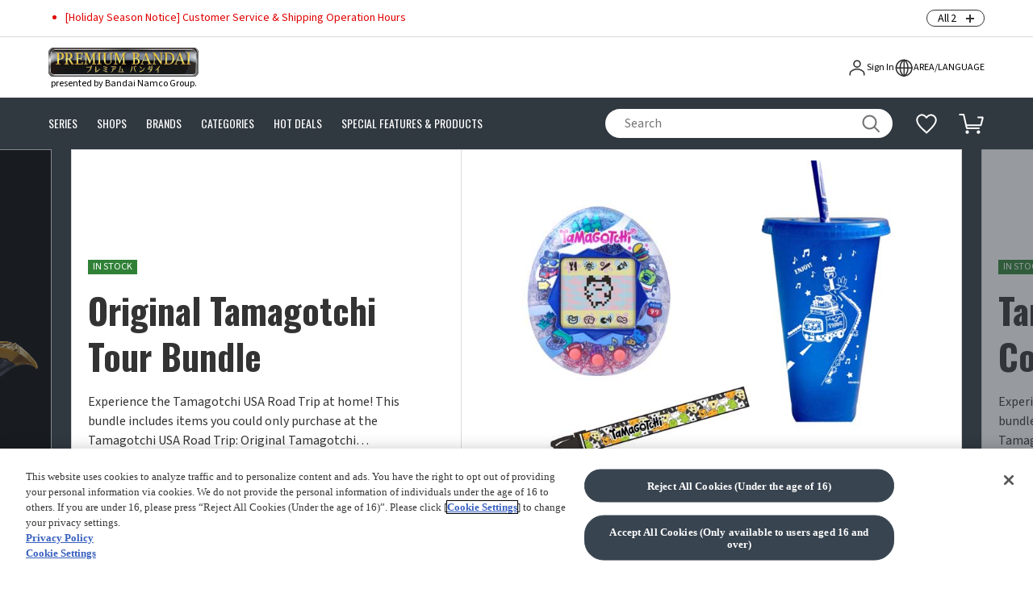

--- FILE ---
content_type: text/html;charset=UTF-8
request_url: https://p-bandai.com/us
body_size: 33284
content:
<!doctype html>
<html lang="en">
<head>
  <meta charset="utf-8">
  <meta content="width=device-width,initial-scale=1" name="viewport"/>

  

    
      <script type="text/javascript"
              src="https://cdn-apac.onetrust.com/consent/727d130a-5bcb-4bb5-8a92-3be87f0359c5/OtAutoBlock.js"></script>
      <script type="text/javascript"
              src="https://cdn-apac.onetrust.com/scripttemplates/otSDKStub.js"
              charset="UTF-8" data-domain-script="727d130a-5bcb-4bb5-8a92-3be87f0359c5"></script>
      <script type="text/javascript">
        function OptanonWrapper() { }
      </script>
    

    
      <script type="text/javascript"
              src="https://try.abtasty.com/6ecc774fc2c21ca4653151cb0f929bb4.js"></script>
    

  
  <link rel="canonical" href="https://p-bandai.com/us">

  
    <link rel="alternate" href="https://p-bandai.com/us?_lc=zh-HK" hreflang="zh-Hant-HK"/>
  
    <link rel="alternate" href="https://p-bandai.com/us?_lc=zh-HK" hreflang="zh-Hant-TW"/>
  
    <link rel="alternate" href="https://p-bandai.com/us?_lc=en" hreflang="en-SG"/>
  
    <link rel="alternate" href="https://p-bandai.com/us?_lc=en" hreflang="en-US"/>
  
    <link rel="alternate" href="https://p-bandai.com/us?_lc=en" hreflang="en-CA"/>
  
    <link rel="alternate" href="https://p-bandai.com/us?_lc=en" hreflang="en-AU"/>
  
    <link rel="alternate" href="https://p-bandai.com/us?_lc=en" hreflang="en-NZ"/>
  
    <link rel="alternate" href="https://p-bandai.com/us?_lc=fr" hreflang="fr-CA"/>
  
    <link rel="alternate" href="https://p-bandai.com/us?_lc=fr" hreflang="fr-FR"/>
  

  <link id="GEPIStyles" rel="stylesheet"
        href="//gem-bandai.global-e.com/includes/css/1958">

  <title>PREMIUM BANDAI USA [Official] Online Store for Action Figures, Model Kits, Card Games, Toys, and more.</title>

  <meta name="keywords" content="PREMIUM BANDAI USA, USA, BANDAI, Bandai Namco Group, Official Online Store, Action Figure, Model kit, Card Games, Gundam, Kamen Rider,Digital Monster, Dragon Ball, ONE PIECE">
  <meta name="description" content="PREMIUM BANDAI Official Online Store for America presented by Bandai Namco Group. We offer a wide variety of popular character products, including some exclusive items.">
  <meta name="robots" content="index,follow">

  <meta content="website" property="og:type"/>
  <meta content="PREMIUM BANDAI" property="og:site_name"/>
  <meta property="og:title" content="PREMIUM BANDAI USA [Official] Online Store for Action Figures, Model Kits, Card Games, Toys, and more."/>
  <meta property="og:description" content="PREMIUM BANDAI Official Online Store for America presented by Bandai Namco Group. We offer a wide variety of popular character products, including some exclusive items."/>
  <meta property="og:url" content="https://p-bandai.com/us"/>
  <meta property="og:image" content="https://p-bandai.com/icon/logo_premium-bandai_ogp.png"/>
  <meta property="og:locale" content="en"/>
  <meta property="twitter:card" content="summary_large_image"/>
  <meta property="twitter:title" content="PREMIUM BANDAI USA [Official] Online Store for Action Figures, Model Kits, Card Games, Toys, and more."/>
  <meta property="twitter:description" content="PREMIUM BANDAI Official Online Store for America presented by Bandai Namco Group. We offer a wide variety of popular character products, including some exclusive items."/>
  <meta property="twitter:image" content="https://p-bandai.com/icon/logo_premium-bandai_ogp.png"/>

  <link href="https://fonts.googleapis.com" rel="preconnect"/>
  <link crossorigin href="https://fonts.gstatic.com" rel="preconnect"/>
  <link as="style"
        fetchpriority="high"
        href="https://fonts.googleapis.com/css2?family=Oswald:wght@200..700&display=swap"
        rel="preload"/>
  <link href="https://fonts.googleapis.com/css2?family=Oswald:wght@200..700&display=swap"
        media="print"
        onload='this.media="all"'
        rel="stylesheet"/>
  <link as="style"
        fetchpriority="high"
        href="https://fonts.googleapis.com/css2?family=Source+Sans+3:wght@200..900&display=swap"
        rel="preload"/>
  <link href="https://fonts.googleapis.com/css2?family=Source+Sans+3:wght@200..900&display=swap"
        media="print"
        onload='this.media="all"' rel="stylesheet"/>
  <link as="style" fetchpriority="high"
        href="https://fonts.googleapis.com/css2?family=Noto+Sans+TC:wght@100..900&display=swap"
        rel="preload"/>
  <link href="https://fonts.googleapis.com/css2?family=Noto+Sans+TC:wght@100..900&display=swap"
        media="print"
        onload='this.media="all"' rel="stylesheet"/>
  <link as="style" fetchpriority="high" href="https://fonts.googleapis.com/css2?family=Reddit+Sans+Condensed:wght@200..900&display=swap"
        rel="preload"/>
  <link href="https://fonts.googleapis.com/css2?family=Reddit+Sans+Condensed:wght@200..900&display=swap"
        media="print" onload='this.media="all"'
        rel="stylesheet"/>

  <meta content="telephone=no" name="format-detection"/>
  <link href="/icon/favicon.ico" rel="icon"/>

  <script>
    CONFIG_DATA = {"buildVersion":"2.20251205","awsRecommendationConfig":{"url":"https:\/\/perso.pbandai-glb.com\/user-personalization-v2","guestKey":"eyJhbGciOiJSUzI1NiJ9.eyJpc3MiOiJnMWNsb3VkIiwiaWF0IjoxNzU5NDYxNTgxLCJ1c2VySWQiOiI5OTk5OTk5OTk5OSIsImV4cCI6MjA3NTAzNzU4MX0.[base64]"},"externalSystemKey":{"cookieAgreementKey":"727d130a-5bcb-4bb5-8a92-3be87f0359c5","abtastyKey":"6ecc774fc2c21ca4653151cb0f929bb4"},"buildTime":"2025-12-05T01:44:17.74Z","displayCh":null,"snsLineProviderId":"oidc.line","globaleConfig":{"jsCdnUrl":"\/\/gem-bandai.global-e.com\/includes\/js\/","cssCdnUrl":"\/\/gem-bandai.global-e.com\/includes\/css\/"},"awsPersonalizeConfig":{"url":"https:\/\/int.pbandai-glb.com\/interactions"},"currentLanguage":"en","fileUrlPrefix":"https:\/\/p-bandai.com\/","bnidConfig":{"loginUri":"https:\/\/account.bandainamcoid.com\/login.html","logoutUri":"https:\/\/cp-account.bandainamcoid.com\/logout.html","clientId":"AdJPb1GyRxvcncEObNvdcYUHeFX6SAIBeoTcRXmb","remoteAddress":"13.231.16.223"},"oneTrustMarketingConsentUrl":"https:\/\/privacyportal-jp.onetrust.com\/ui\/#\/preferences\/multipage\/token\/9150ad52-3f24-4d34-865d-0fbd88c0809c\/","gtmConfig":{"gtmId":"GTM-W8T227C"},"canonicalUrlPrefix":"https:\/\/p-bandai.com\/"}
    USER_DATA = {"loadTime":"2025-12-09T13:32:45.095859661Z","csrfToken":"h9N2OwpDkc1I86ecjBIlBPDvliKsscGc2hXUYTI7fG56QDuU5rUXD2h2qKtly8T6vj8RMsKJu0Oc1_ix6CPmB1YCTA9Ncg6h"}
    ENV_DATA = {"categoryNames":[{"categoryCode":"04-004","categoryName":{"en":"Model Kits","fr":"Maquettes","zh-HK":"\u7D44\u88DD\u6A21\u578B"}},{"categoryCode":"04-001","categoryName":{"en":"Action Figures","fr":"Figurines articul\u00E9es","zh-HK":"\u53EF\u52D5\u73A9\u5177"}},{"categoryCode":"04-002","categoryName":{"en":"Statues, Busts, \u0026 Non-movables","fr":"Statues, bustes et figurines fixes","zh-HK":"\u4E0D\u53EF\u52D5\u73A9\u5177\u3001\u5851\u50CF"}},{"categoryCode":"04-010","categoryName":{"en":"Small Collectibles","fr":"Petits articles de collection","zh-HK":"\u73A9\u5177\u5C0F\u7269"}},{"categoryCode":"04-011","categoryName":{"en":"Card Games","fr":"Jeux de cartes","zh-HK":"\u5361\u724C\u904A\u6232"}},{"categoryCode":"04-008","categoryName":{"en":"Props \u0026 Replicas","fr":"Supports et r\u00E9pliques","zh-HK":"\u9053\u5177\u914D\u4EF6\u3001\u8B8A\u8EAB\u8170\u5E36\u7B49"}},{"categoryCode":"04-013","categoryName":{"en":"Lifestyle \/ Stationery","fr":"Mode de vie\/papeterie","zh-HK":"\u751F\u6D3B\u96DC\u8CA8\u3001\u6587\u5177\u7528\u54C1"}},{"categoryCode":"04-005","categoryName":{"en":"Clothing \u0026 Accessories","fr":"V\u00EAtements et Accessoires","zh-HK":"\u6F6E\u6D41\u670D\u98FE"}},{"categoryCode":"04-014","categoryName":{"en":"Soft Toys, Dolls, \u0026 Plush","fr":"Jouets en peluche, poup\u00E9es et peluches","zh-HK":"\u7D68\u6BDB\u73A9\u5177\u3001\u73A9\u5076"}},{"categoryCode":"04-015","categoryName":{"en":"Electronic Toys","fr":"Jouets \u00E9lectroniques","zh-HK":"\u96FB\u5B50\u73A9\u5177\u3001Tamagotchi\u7B49"}},{"categoryCode":"04-016","categoryName":{"en":"In-Stock Items"}}],"globaleMid":"1958","areaCode":"US","areas":{"EU":[{"areaCode":"FR","areaName":"France","frontAreaName":{"en":"France","fr":"Fran\u00E7ais","ko":"France","zh-HK":"France"},"region":"EU","requiredLangCodes":["en","fr"],"additionalLangCodes":null,"areaBaseCurrency":"EUR","areaTimeZone":"Europe\/Paris"}],"America":[{"areaCode":"US","areaName":"USA","frontAreaName":{"en":"USA","fr":"USA","zh-TW":"\u7F8E\u570B"},"region":"America","requiredLangCodes":["en"],"additionalLangCodes":null,"areaBaseCurrency":"USD","areaTimeZone":"America\/Los_Angeles"}],"AsiaOceania":[{"areaCode":"SG","areaName":"Singapore","frontAreaName":{"en":"Singapore","fr":"SINGAPORE","zh-TW":"\u65B0\u52A0\u5761"},"region":"AsiaOceania","requiredLangCodes":["en"],"additionalLangCodes":null,"areaBaseCurrency":"SGD","areaTimeZone":"Asia\/Hong_Kong"},{"areaCode":"HK","areaName":"HongKong\u30FBMacau","frontAreaName":{"en":"Hong Kong S.A.R, Macau S.A.R","fr":"HONG KONG S.A.R \u00B7 MACAO S.A.R","zh-HK":"\u9999\u6E2F\u7279\u5225\u884C\u653F\u5340, \u6FB3\u9580\u7279\u5225\u884C\u653F\u5340","zh-TW":"\u9999\u6E2F\u7279\u5225\u884C\u653F\u5340, \u6FB3\u9580\u7279\u5225\u884C\u653F\u5340"},"region":"AsiaOceania","requiredLangCodes":["zh-HK","en"],"additionalLangCodes":null,"areaBaseCurrency":"HKD","areaTimeZone":"Asia\/Hong_Kong"},{"areaCode":"TW","areaName":"Taiwan","frontAreaName":{"en":"Taiwan","fr":"TAIWAN","zh-HK":"\u53F0\u7063","zh-TW":"\u53F0\u7063"},"region":"AsiaOceania","requiredLangCodes":["zh-HK","en"],"additionalLangCodes":null,"areaBaseCurrency":"TWD","areaTimeZone":"Asia\/Hong_Kong"},{"areaCode":"AU","areaName":"Australia","frontAreaName":{"en":"Australia","zh-HK":"Australia","zh-TW":"Australia"},"region":"AsiaOceania","requiredLangCodes":["en"],"additionalLangCodes":null,"areaBaseCurrency":"AUD","areaTimeZone":"Australia\/Sydney"},{"areaCode":"NZ","areaName":"NewZealand","frontAreaName":{"en":"New Zealand","zh-HK":"New Zealand","zh-TW":"New Zealand"},"region":"AsiaOceania","requiredLangCodes":["en"],"additionalLangCodes":null,"areaBaseCurrency":"NZD","areaTimeZone":"Pacific\/Auckland"}]},"globalHeader":{"logo":{"logoImage":{"fileUrl":"files\/logoImage\/2024\/10\/UdSWw9RfEq4YhjqlBKtd.svg","mediaType":null,"thumbnailUrl":null,"fileName":null,"altText":null,"width":320,"height":62},"logoText":{"en":"presented by Bandai Namco Group.","ja":"\u30D0\u30F3\u30C0\u30A4","zh-HK":"presented by Bandai Namco Group.","zh-TW":"presented by Bandai Namco Group."}},"navigations":[{"globalNavigationType":"Series","globalNavigationName":{"en":"SERIES","fr":"S\u00C9RIES","ko":"SERIES","zh-HK":"\u4F5C\u54C1","zh-TW":"SERIES"}},{"globalNavigationType":"Shop","globalNavigationName":{"en":"SHOPS","fr":"SHOPS","ko":"SHOP","zh-HK":"\u5546\u5E97","zh-TW":"SHOP"}},{"globalNavigationType":"Brand","globalNavigationName":{"en":"BRANDS","fr":"BRANDS","ko":"BRAND","zh-HK":"\u54C1\u724C","zh-TW":"BRAND"}},{"globalNavigationType":"Category","globalNavigationName":{"en":"CATEGORIES","fr":"CAT\u00C9GORIES","ko":"CATEGORY","zh-HK":"\u5206\u985E","zh-TW":"CATEGORY"}},{"globalNavigationType":"HotDeals","globalNavigationName":{"en":"HOT DEALS","fr":"HOT DEALS","ko":"HOT DEALS","zh-HK":"\u6D3B\u52D5","zh-TW":"HOT DEALS"}},{"globalNavigationType":"SpecialFeatureAndProduct","globalNavigationName":{"en":"SPECIAL FEATURES \u0026 PRODUCTS","fr":"SPECIAL FEATURES \u0026 PRODUCTS","ko":"SPECIAL FEATURE \u0026 PRODUCT","zh-HK":"\u7279\u5225\u63A8\u85A6","zh-TW":"SPECIAL FEATURE \u0026 PRODUCT"}}]},"areaFooter":{"areaCode":"US","snsInfoList":[{"snsType":"Instagram","linkUrl":"https:\/\/www.instagram.com\/premiumbandai_usa\/"},{"snsType":"Facebook","linkUrl":"https:\/\/www.facebook.com\/us.pbandai.asia\/"},{"snsType":"X","linkUrl":"https:\/\/x.com\/_PREMIUMBANDAI_"}],"footerInfoList":[{"footerInfoName":{"en":"About Us"},"linkUrl":null,"linkTarget":"Self","children":[{"footerInfoName":{"en":"WHAT IS PREMIUM BANDAI?"},"linkUrl":"\/us\/cont\/aboutus","linkTarget":"Self","children":null},{"footerInfoName":{"en":"SITE MAP"},"linkUrl":"\/us\/sitemap","linkTarget":"Self","children":null}]},{"footerInfoName":{"en":"Company Information"},"linkUrl":null,"linkTarget":"Self","children":[{"footerInfoName":{"en":"COMPANY PROFILE"},"linkUrl":"https:\/\/www.bandai.co.jp\/en\/","linkTarget":"Blank","children":null},{"footerInfoName":{"en":"SUSTAINABILITY"},"linkUrl":"https:\/\/www.bandaispirits.co.jp\/e\/about\/sustainability\/","linkTarget":"Blank","children":null}]},{"footerInfoName":{"en":"User's Guide"},"linkUrl":null,"linkTarget":"Self","children":[{"footerInfoName":{"en":"FAQS"},"linkUrl":"https:\/\/pbandai-us.zendesk.com\/hc\/en-us","linkTarget":"Blank","children":null},{"footerInfoName":{"en":"CONTACT US"},"linkUrl":"https:\/\/pbandai-us.zendesk.com\/hc\/en-us\/requests\/new","linkTarget":"Blank","children":null},{"footerInfoName":{"en":"PAYMENT METHODS"},"linkUrl":"https:\/\/pbandai-us.zendesk.com\/hc\/en-us\/articles\/39265220603033","linkTarget":"Blank","children":null},{"footerInfoName":{"en":"SHIPPING INFO"},"linkUrl":"https:\/\/pbandai-us.zendesk.com\/hc\/en-us\/articles\/39265117718169","linkTarget":"Blank","children":null},{"footerInfoName":{"en":"RETURNS INFO"},"linkUrl":"https:\/\/pbandai-us.zendesk.com\/hc\/en-us\/articles\/39265228343449","linkTarget":"Blank","children":null},{"footerInfoName":{"en":"SAFETY GUIDE"},"linkUrl":"\/us\/cont\/safetyguide","linkTarget":"Self","children":null},{"footerInfoName":{"en":"AFFILIATE MARKETING PROGRAM"},"linkUrl":"\/us\/cont\/affiliate","linkTarget":"Self","children":null}]},{"footerInfoName":{"en":"Terms"},"linkUrl":null,"linkTarget":"Self","children":[{"footerInfoName":{"en":"LEGAL NOTICE"},"linkUrl":"\/us\/terms\/legalnotice","linkTarget":"Self","children":null},{"footerInfoName":{"en":"TERMS OF USE"},"linkUrl":"\/us\/terms\/termsofuse","linkTarget":"Self","children":null},{"footerInfoName":{"en":"PURCHASE AGREEMENT"},"linkUrl":"\/us\/terms\/purchaseagreement","linkTarget":"Self","children":null},{"footerInfoName":{"en":"PRIVACY POLICY"},"linkUrl":"\/us\/terms\/privacypolicy","linkTarget":"Self","children":null},{"footerInfoName":{"en":"DO NOT SELL OR SHARE MY PERSONAL INFORMATION"},"linkUrl":"https:\/\/pbandai-us.zendesk.com\/hc\/en-us\/articles\/39459758478361","linkTarget":"Blank","children":null},{"footerInfoName":{"en":"COOKIES SETTINGS"},"linkUrl":"class::optanon-show-settings","linkTarget":"Self","children":null},{"footerInfoName":{"en":"ACCESSIBILITY STATEMENT"},"linkUrl":"\/us\/cont\/accessibility-statement","linkTarget":"Self","children":null}]}]}}
    PRELOAD_DATA = {"areaTopPage":{"areaCode":"US","seoTarget":true,"seoDesc":{"en":"PREMIUM BANDAI Official Online Store for America presented by Bandai Namco Group. We offer a wide variety of popular character products, including some exclusive items."},"seoKeyword":{"en":"PREMIUM BANDAI USA, USA, BANDAI, Bandai Namco Group, Official Online Store, Action Figure, Model kit, Card Games, Gundam, Kamen Rider,Digital Monster, Dragon Ball, ONE PIECE"},"contentJson":"{\"media\": [\"https:\/\/p-bandai.com\/media\/BNTCA\/20251203_DOrhqK5Ng3\/In-Stock%201000x160%20(2).png\"], \"partId\": \"ikndURIdsy\", \"children\": [{\"partId\": \"DXDyShGmfX\", \"children\": [{\"partId\": \"KiWwXKKuMs\", \"children\": [{\"partId\": \"lIjTmoeAAo\", \"children\": [{\"partId\": \"sajxvPMiNS\", \"partName\": \"AreaTopProductBannerWidget\", \"partType\": \"Widget\", \"properties\": {\"items\": [{\"itemCode\": \"FZ002776001\", \"imageCount\": 1}, {\"itemCode\": \"FZ002777001\", \"imageCount\": 1}, {\"itemCode\": \"F2785194001\", \"imageCount\": 1}, {\"itemCode\": \"F2801932001\", \"imageCount\": 1}, {\"itemCode\": \"F2755031001\", \"imageCount\": 1}, {\"itemCode\": \"F2767007001\", \"imageCount\": 1}, {\"itemCode\": \"F2817875001\", \"imageCount\": 1}, {\"itemCode\": \"F2654092001\", \"imageCount\": 1}, {\"itemCode\": \"F2805111002\", \"imageCount\": 1}], \"marginBottom\": \"0px\"}}, {\"partId\": \"nvUXWyAxES\", \"partName\": \"HtmlWidget\", \"partType\": \"Widget\", \"properties\": {\"html\": {\"en\": {\"tags\": \"\\n\\n<style>\\n  .p-detail-pickUp {\\n    display: flex;\\n    align-items: stretch;\\n  }\\n\\n  .p-detail-pickUp__item {\\n    flex-shrink: 0;\\n  }\\n\\n  .p-img {\\n    display: block;\\n    max-width: 100%;\\n    height: auto;\\n  }\\n\\n  .p-detail-pickUp__item--text {\\n    background-color: #333;\\n    color: white;\\n    padding: 20px;\\n    display: flex;\\n    align-items: center;\\n    justify-content: center;\\n    flex-shrink: 0;\\n  }\\n\\n  .p-detail-pickUp__item--text p {\\n    font-size: 30px;\\n    font-weight: bold;\\n    margin: 0;\\n  }\\n\\n  \/* Responsive for mobile *\/\\n  @media (max-width: 600px) {\\n    .p-detail-pickUp {\\n      flex-direction: column;\\n      align-items: stretch;\\n    }\\n\\n    .p-detail-pickUp__item,\\n    .p-detail-pickUp__item--text {\\n      width: 100%;\\n      height: auto;\\n      flex-shrink: 1;\\n    }\\n\\n    .p-detail-pickUp__item--text {\\n      padding-top: 10px;\\n      padding-bottom: 10px;\\n      display: block;\\n    }\\n\\n    .p-detail-pickUp__item--text p {\\n      font-size: 16px;\\n      margin: 0;\\n    }\\n  }\\n<\/style>\\n\\n<div class=\\\"p-detail-pickUp\\\">\\n  <div class=\\\"p-detail-pickUp__item\\\">\\n    <a href=\\\"https:\/\/p-bandai.com\/us\/search?_f_categories=04-016\u0026offset=0\u0026limit=20\u0026sortType=NewArrival\u0026_f_productStatuses=Waiting,On\\\" target=\\\"_blank\\\" rel=\\\"noopener noreferrer\\\">\\n      <img class=\\\"p-img\\\" src=\\\"https:\/\/p-bandai.com\/media\/BNTCA\/20251203_DOrhqK5Ng3\/In-Stock%201000x160%20(2).png\\\" alt=\\\"IN-STOCK FREE SHIPPING\\\" \/>\\n    <\/a>\\n  <\/div>\\n\\n  <div class=\\\"p-detail-pickUp__item p-detail-pickUp__item--text\\\">\\n    <p>Holiday Deal!<br><span style=\\\"font-size: 14px;\\\">Click Here for \\n  <a href=\\\"https:\/\/pbandai.zendesk.com\/hc\/en-us\/articles\/25030568267289-Free-Shipping-on-Orders-on-Qualifying-Amount-Campaign-Terms-and-Conditions\\\" target=\\\"_blank\\\" rel=\\\"noopener noreferrer\\\" style=\\\"text-decoration: underline;\\\">\\n    Terms \u0026 Conditions<\/p>\\n  <\/div>\\n<\/div>\"}}, \"marginTop\": \"10px\"}}, {\"partId\": \"axYqTuOLrj\", \"partName\": \"HtmlWidget\", \"partType\": \"Widget\", \"properties\": {\"html\": {\"en\": {\"tags\": \"<section class=\\\"o-shoptop-searchBy\\\">\\n  <h2 class=\\\"p-section-h2__title\\\" style=\\\"text-align: center; margin-bottom: 10px;\\\">\\n    SPECIAL FEATURES\\n  <\/h2>\\n<\/section>\"}}, \"marginTop\": \"20px\", \"paddingTop\": \"10px\", \"marginBottom\": \"0px\"}}, {\"partId\": \"kRUAZzJhnx\", \"partName\": \"MediaWidget\", \"partType\": \"Widget\", \"properties\": {\"link\": \"https:\/\/p-bandai.com\/us\/specialfeature\/tamagotchiusaroadtripathome\", \"media\": {\"width\": 1000, \"height\": 160, \"altText\": {\"en\": \"Tamagotchi USA Road Trip at Home\"}, \"fileUrl\": \"https:\/\/p-bandai.com\/media\/BNTCA\/20251203_kxepTTo6J5\/Home-Page-Long-Banner-1000x160 18-11-2025 17_53_09_632.jpg\", \"mediaType\": \"Image\"}, \"width\": \"80%\", \"alignSelf\": \"center\", \"marginBottom\": \"10px\"}}], \"partName\": \"Block\", \"partType\": \"Block\", \"properties\": {\"direction\": \"vertical\", \"alignItems\": \"start\", \"justifyContent\": \"start\"}}], \"partName\": \"Section\", \"partType\": \"Section\", \"properties\": {\"direction\": \"horizontal\", \"alignItems\": \"start\", \"justifyContent\": \"start\"}}, {\"partId\": \"iAcJIwGiDQ\", \"children\": [{\"partId\": \"gpVtvAPDwH\", \"children\": [{\"partId\": \"lRlxyItCyP\", \"partName\": \"AreaProductsWidget\", \"partType\": \"Widget\", \"properties\": {\"limit\": \"20\", \"title\": {\"en\": \"NEW ARRIVALS\"}, \"itemCodes\": [\"N2739217001001\", \"N2747766001001\", \"N2743583001001\", \"N2741881001001\", \"N2700539001001\", \"N2742350001001\", \"N2725492001001\"], \"itemWidth\": \"365px\", \"paddingTop\": \"30px\", \"titleClass\": \"u-color--blue\", \"showStartDt\": \"true\", \"viewAllLink\": \"\/us\/search?limit=20\u0026sortType=NewArrival\u0026_f_productStatuses=On\", \"itemListType\": \"NewReservedItem\", \"showFavorite\": \"true\", \"showFlagIcon\": \"false\", \"showItemName\": \"true\", \"spaceBetween\": \"15\", \"itemListTtype\": \"ItemCode\", \"showItemPrice\": \"true\", \"slidesPerView\": \"2\", \"spaceBetweenLg\": \"24\", \"spaceBetweenMd\": \"15\", \"viewAllCaption\": {\"en\": \"VIEW ALL\"}, \"slidesPerViewLg\": \"auto\", \"slidesPerViewMd\": \"5\", \"excludeOutOfStock\": \"true\"}}], \"partName\": \"Block\", \"partType\": \"Block\", \"properties\": {\"align\": \"center\", \"directionLg\": \"vertical\", \"directionSm\": \"vertical\"}}], \"partName\": \"Section\", \"partType\": \"Section\", \"properties\": {\"name\": \"New pre-order\", \"align\": \"center\", \"directionLg\": \"horizontal\", \"directionSm\": \"horizontal\"}}, {\"partId\": \"XcHnkpkMHO\", \"children\": [{\"partId\": \"qeeogzDvMS\", \"children\": [{\"partId\": \"bCqgaaxeAu\", \"partName\": \"AreaProductsWidget\", \"partType\": \"Widget\", \"properties\": {\"limit\": \"10\", \"title\": {\"en\": \"CLOSING SOON\"}, \"itemCodes\": [\"N2739217001001\", \"N2747766001001\", \"N2743583001001\", \"N2741881001001\", \"N2700539001001\", \"N2742350001001\", \"N2725492001001\"], \"itemWidth\": \"365px\", \"showEndDt\": \"true\", \"paddingTop\": \"64px\", \"titleClass\": \"u-color--red\", \"showStartDt\": \"false\", \"viewAllLink\": \"\/us\/search?limit=20\u0026sortType=EndingSoon\u0026_f_productStatuses=On\", \"itemListType\": \"ClosingReservedItem\", \"showFavorite\": \"true\", \"showFlagIcon\": \"false\", \"showItemName\": \"true\", \"spaceBetween\": \"15\", \"itemListTtype\": \"ItemCode\", \"showItemPrice\": \"true\", \"slidesPerView\": \"2.3\", \"spaceBetweenLg\": \"24\", \"spaceBetweenMd\": \"15\", \"viewAllCaption\": {\"en\": \"VIEW ALL\"}, \"slidesPerViewLg\": \"auto\", \"slidesPerViewMd\": \"4.5\", \"excludeOutOfStock\": \"true\"}}], \"partName\": \"Block\", \"partType\": \"Block\", \"properties\": {\"align\": \"center\", \"directionLg\": \"vertical\", \"directionSm\": \"vertical\"}}], \"partName\": \"Section\", \"partType\": \"Section\", \"properties\": {\"name\": \"Pre-orders closing soon\", \"align\": \"center\", \"directionLg\": \"horizontal\", \"directionSm\": \"horizontal\"}}, {\"partId\": \"jhZuYNwJcR\", \"children\": [{\"partId\": \"EnjODWkZsv\", \"children\": [{\"partId\": \"fsVXgOTlHb\", \"partName\": \"AreaProductsWidget\", \"partType\": \"Widget\", \"properties\": {\"limit\": \"10\", \"title\": {\"en\": \"IN STOCK\"}, \"itemWidth\": \"365px\", \"paddingTop\": \"64px\", \"showStartDt\": \"false\", \"viewAllLink\": \"\/us\/search?limit=20\u0026sortType=NewArrival\u0026_f_productStatuses=On\u0026_f_productTypes=General\", \"itemListType\": \"InStockItem\", \"showFavorite\": \"true\", \"showFlagIcon\": \"false\", \"showItemName\": \"true\", \"spaceBetween\": \"15\", \"itemListTtype\": \"ItemCode\", \"showItemPrice\": \"true\", \"slidesPerView\": \"2.3\", \"spaceBetweenLg\": \"24\", \"spaceBetweenMd\": \"15\", \"viewAllCaption\": {\"en\": \"VIEW ALL\"}, \"slidesPerViewLg\": \"auto\", \"slidesPerViewMd\": \"4.5\", \"excludeOutOfStock\": \"true\"}}], \"partName\": \"Block\", \"partType\": \"Block\", \"properties\": {\"align\": \"center\", \"directionLg\": \"vertical\", \"directionSm\": \"vertical\"}}], \"partName\": \"Section\", \"partType\": \"Section\", \"properties\": {\"name\": \"In stock items\", \"align\": \"center\", \"directionLg\": \"horizontal\", \"directionSm\": \"horizontal\"}}, {\"partId\": \"DuiNNyIZOW\", \"children\": [{\"partId\": \"SjuvHdSFxi\", \"children\": [{\"partId\": \"mEDjSNrSJJ\", \"partName\": \"AreaTopHotDealsWidget\", \"partType\": \"Widget\", \"properties\": {\"title\": {\"en\": \"HOT DEALS\"}, \"viewAllLink\": \"\/us\/hotdeals\", \"viewAllCaption\": {\"en\": \"VIEW ALL\"}}}], \"partName\": \"Block\", \"partType\": \"Block\", \"properties\": {\"align\": \"center\", \"directionLg\": \"vertical\", \"directionSm\": \"vertical\"}}], \"partName\": \"Section\", \"partType\": \"Section\", \"properties\": {\"name\": \"Hot deals\", \"align\": \"center\", \"directionLg\": \"horizontal\", \"directionSm\": \"horizontal\"}}, {\"partId\": \"qUVIFDwQUS\", \"children\": [{\"partId\": \"XirIAbaxGl\", \"children\": [{\"partId\": \"pKeoZMsSqj\", \"partName\": \"AreaGroupProductsWidget\", \"partType\": \"Widget\", \"properties\": {\"limit\": \"5\", \"title\": {\"en\": \"Recently viewed\"}, \"showEndDt\": \"false\", \"showStartDt\": \"false\", \"itemListType\": \"RecentlyViewedItem\", \"marginBottom\": \"64px\", \"showFavorite\": \"true\", \"showFlagIcon\": \"true\", \"showItemName\": \"true\", \"showItemPrice\": \"true\"}}], \"partName\": \"Block\", \"partType\": \"Block\", \"properties\": {\"align\": \"center\", \"directionLg\": \"vertical\", \"directionSm\": \"vertical\"}}], \"partName\": \"Section\", \"partType\": \"Section\", \"properties\": {\"name\": \"Recently viewed\", \"align\": \"center\", \"directionLg\": \"horizontal\", \"directionSm\": \"horizontal\"}}, {\"partId\": \"PgJlrnlSfz\", \"children\": [{\"partId\": \"RHTXENSJex\", \"children\": [{\"partId\": \"eUyihXIHUP\", \"partName\": \"AreaTopShopsWidget\", \"partType\": \"Widget\", \"properties\": {\"title\": {\"en\": \"SHOP\"}, \"paddingTop\": \"64px\", \"viewAllLink\": \"\/us\/shops\", \"viewAllCaption\": {\"en\": \"VIEW ALL\"}}}], \"partName\": \"Block\", \"partType\": \"Block\", \"properties\": {\"align\": \"center\", \"directionLg\": \"vertical\", \"directionSm\": \"vertical\"}}], \"partName\": \"Section\", \"partType\": \"Section\", \"properties\": {\"name\": \"Shops\", \"align\": \"center\", \"directionLg\": \"horizontal\", \"directionSm\": \"horizontal\"}}, {\"partId\": \"SneiCkHIoA\", \"children\": [{\"partId\": \"wmohxoXPAs\", \"children\": [{\"partId\": \"zwAnRfDTZh\", \"partName\": \"TextWidget\", \"partType\": \"Widget\", \"properties\": {\"text\": {\"en\": \"What is premium bandai?\\n\"}, \"align\": \"center\", \"textAlign\": \"center\", \"classNames\": \"p-section-h3__title tb-fz-22\"}}, {\"partId\": \"TxpAYHBnwm\", \"partName\": \"HtmlWidget\", \"partType\": \"Widget\", \"properties\": {\"html\": {\"en\": {\"tags\": \"<div class=\\\"pb-youtube-widget pb-widget\\\" data-part-id=\\\"AxLVKjGbhp\\\" style=\\\"border-width: 1px; border-style: solid; border-color: rgb(141, 141, 141); aspect-ratio: 748 \/ 423; overflow: hidden;\\\">\\n  \\n<iframe width=\\\"100%\\\" height=\\\"100%\\\" src=\\\"https:\/\/www.youtube-nocookie.com\/embed\/PvYpYd2wqCE?enablejsapi=1\u0026origin=https%3A%2F%2Fp-bandai.com\u0026widgetid=1\u0026forigin=https%3A%2F%2Fp-bandai.com%2Fus%2F\u0026aoriginsup=1\u0026vf=1\\\" title=\\\"YouTube video player\\\" frameborder=\\\"0\\\" allow=\\\"accelerometer; autoplay; clipboard-write; encrypted-media; gyroscope; picture-in-picture; web-share\\\" referrerpolicy=\\\"strict-origin-when-cross-origin\\\" allowfullscreen allow=\\\"accelerometer; autoplay; clipboard-write; encrypted-media; gyroscope; picture-in-picture; web-share\\\" title=\\\"What is PREMIUM BANDAI?\\\"><\/iframe>\\n\\n<\/div>\"}}, \"inlineStyle\": \"aspect-ratio: 748 \/ 423; \\noverflow: hidden;\"}}, {\"partId\": \"NUEHhywEWr\", \"partName\": \"HtmlWidget\", \"partType\": \"Widget\", \"properties\": {\"html\": {\"en\": {\"tags\": \"<p class=\\\"p-lead p-lead--l u-mt--32 sp-center\\\">Premium Bandai presented by Bandai Namco Group.<br \/>Premium Bandai offers a wide variety of popular character products, including some exclusive items. Our official website offers a one-of-a-kind shopping experience, allowing our customers to shop safely and securely.<\/p>\"}}}}, {\"partId\": \"kxJtQsmzZr\", \"partName\": \"ButtonWidget\", \"partType\": \"Widget\", \"properties\": {\"title\": \"ABOUT PREMIUM BANDAI\", \"linkUrl\": \"\/cont\/aboutus\", \"buttonColor\": \"white\", \"prefixAreaCode\": \"true\"}}], \"partName\": \"Block\", \"partType\": \"Block\", \"properties\": {\"align\": \"center\", \"classNames\": \"o-what\", \"directionLg\": \"vertical\", \"directionSm\": \"vertical\"}}, {\"partId\": \"VylIUMRHgQ\", \"children\": [{\"partId\": \"ETXNQkVpSI\", \"partName\": \"SiteNewsWidget\", \"partType\": \"Widget\", \"properties\": {\"limit\": \"4\", \"title\": {\"en\": \"News\"}, \"viewAllLink\": \"\/us\/news\", \"viewAllCaption\": {\"en\": \"VIEW ALL\"}}}], \"partName\": \"Block\", \"partType\": \"Block\", \"properties\": {\"align\": \"center\", \"directionLg\": \"vertical\", \"directionSm\": \"vertical\", \"inlineStyle\": \" max-width: 528px;\\n    width: 100%\"}}], \"partName\": \"Section\", \"partType\": \"Section\", \"properties\": {\"name\": \"News\", \"align\": \"center\", \"style\": \"@media screen and (max-width: 1023.9px) {\\n    .o-section--row {\\n        display: block !important;\\npadding: 0 24px 64px\\n    }\\n}\", \"direction\": \"horizontal\", \"classNames\": \"o-section--row\", \"paddingTop\": \"64px\", \"directionLg\": \"horizontal\", \"directionSm\": \"vertical\", \"paddingBottom\": \"64px\"}}], \"partName\": \"Page\", \"partType\": \"Page\", \"properties\": {\"name\": \"Page\"}}], \"partName\": \"Root\", \"partType\": \"Root\"}","ogImageUrl":null,"seoTitle":{}}}

    errorStatus = null
  </script>
  <script type="application/ld+json"></script>

  <script type="module" crossorigin src="/assets/main-B1OD5dDY.js"></script>
  <link rel="modulepreload" crossorigin href="/assets/FooterGlobal-Dzfq_Fqg.js">
  <link rel="modulepreload" crossorigin href="/assets/index-D9TR9uep.js">
  <link rel="modulepreload" crossorigin href="/assets/text-yYJvleHO.js">
  <link rel="modulepreload" crossorigin href="/assets/newsService-BEb8aWbD.js">
  <link rel="modulepreload" crossorigin href="/assets/icon_window-BS_MGnx6.js">
  <link rel="modulepreload" crossorigin href="/assets/btn_close-DFDWQuCq.js">
  <link rel="modulepreload" crossorigin href="/assets/ModalLanguage.vue_vue_type_style_index_0_lang-vQ3kBhRu.js">
  <link rel="modulepreload" crossorigin href="/assets/perfect-scrollbar-manager-BU3SQGWh.js">
  <link rel="modulepreload" crossorigin href="/assets/ModalLanguage.vue_vue_type_script_setup_true_lang-1dJTuHpo.js">
  <link rel="modulepreload" crossorigin href="/assets/store-Chj1gibg.js">
  <link rel="modulepreload" crossorigin href="/assets/tooltip-CdWNteNa.js">
  <link rel="modulepreload" crossorigin href="/assets/Skeleton.vue_vue_type_script_setup_true_lang-Bq-VoW0n.js">
  <link rel="modulepreload" crossorigin href="/assets/shopService-DaQWNFx1.js">
  <link rel="modulepreload" crossorigin href="/assets/paginatedList-Sl2KZAGC.js">
  <link rel="modulepreload" crossorigin href="/assets/brandService-D5MNxW28.js">
  <link rel="modulepreload" crossorigin href="/assets/areaCategoriesService-Btj7uLXG.js">
  <link rel="modulepreload" crossorigin href="/assets/campaignService-CBcDK44P.js">
  <link rel="modulepreload" crossorigin href="/assets/featureService-pGCDrunZ.js">
  <link rel="modulepreload" crossorigin href="/assets/scrollbar-BWrE0cup.js">
  <link rel="modulepreload" crossorigin href="/assets/mousewheel-CHK39Ddm.js">
  <link rel="modulepreload" crossorigin href="/assets/swiperUtil-Cz7tLLuy.js">
  <link rel="modulepreload" crossorigin href="/assets/AreaSeriesModel-HTbfGhaT.js">
  <link rel="modulepreload" crossorigin href="/assets/multiLangUtil-D82YLwSz.js">
  <link rel="modulepreload" crossorigin href="/assets/imageSizes-EcH17T5o.js">
  <link rel="modulepreload" crossorigin href="/assets/DummyImageRectangle.vue_vue_type_script_setup_true_lang-DyFgKGXs.js">
  <link rel="modulepreload" crossorigin href="/assets/icon_search-BT1-t02v.js">
  <link rel="modulepreload" crossorigin href="/assets/searchResultService-D1HtQf5a.js">
  <link rel="modulepreload" crossorigin href="/assets/tmb_illust_scrollable-np3kiED4.js">
  <link rel="modulepreload" crossorigin href="/assets/accordion-Ca3UxoHp.js">
  <link rel="modulepreload" crossorigin href="/assets/DummyImageSquare-B_D5srvU.js">
  <link rel="modulepreload" crossorigin href="/assets/HeaderMin.vue_vue_type_style_index_0_lang-C9BDYlAt.js">
  <link rel="modulepreload" crossorigin href="/assets/HeaderGlobal-ByDv0dVO.js">
  <link rel="stylesheet" crossorigin href="/assets/FooterGlobal-CSOJGyqd.css">
  <link rel="stylesheet" crossorigin href="/assets/text-DQ6Fq_My.css">
  <link rel="stylesheet" crossorigin href="/assets/ModalLanguage-Pft_ZlXI.css">
  <link rel="stylesheet" crossorigin href="/assets/tooltip-DMne5QsZ.css">
  <link rel="stylesheet" crossorigin href="/assets/accordion-DFNuoFqM.css">
  <link rel="stylesheet" crossorigin href="/assets/DummyImageSquare-C2M59qUE.css">
  <link rel="stylesheet" crossorigin href="/assets/HeaderMin-ocFlEIy6.css">
  <link rel="stylesheet" crossorigin href="/assets/HeaderGlobal-CTvHTcl0.css">
  <link rel="stylesheet" crossorigin href="/assets/Skeleton-CHPglyUl.css">
  <link rel="stylesheet" crossorigin href="/assets/main-7Vo2F7et.css">
</head>
<body>
<div id="app"></div>
<script id="globaleScript">
  (function () {
    var s = document.createElement('script');
    s.async = true;
    s.src = "\/\/gem-bandai.global-e.com\/includes\/js\/1958";
    document.getElementsByTagName('head')[0].appendChild(s);
  })();
</script>
</body>
</html>


--- FILE ---
content_type: text/html; charset=utf-8
request_url: https://www.youtube-nocookie.com/embed/PvYpYd2wqCE?enablejsapi=1&origin=https%3A%2F%2Fp-bandai.com&widgetid=1&forigin=https%3A%2F%2Fp-bandai.com%2Fus%2F&aoriginsup=1&vf=1
body_size: 70695
content:
<!DOCTYPE html><html lang="en" dir="ltr" data-cast-api-enabled="true"><head><meta name="viewport" content="width=device-width, initial-scale=1"><script nonce="yQNCaMbwmhF-6TElE1gNtw">if ('undefined' == typeof Symbol || 'undefined' == typeof Symbol.iterator) {delete Array.prototype.entries;}</script><style name="www-roboto" nonce="jRGISkRlWlwWbIGW1c056Q">@font-face{font-family:'Roboto';font-style:normal;font-weight:400;font-stretch:100%;src:url(//fonts.gstatic.com/s/roboto/v48/KFO7CnqEu92Fr1ME7kSn66aGLdTylUAMa3GUBHMdazTgWw.woff2)format('woff2');unicode-range:U+0460-052F,U+1C80-1C8A,U+20B4,U+2DE0-2DFF,U+A640-A69F,U+FE2E-FE2F;}@font-face{font-family:'Roboto';font-style:normal;font-weight:400;font-stretch:100%;src:url(//fonts.gstatic.com/s/roboto/v48/KFO7CnqEu92Fr1ME7kSn66aGLdTylUAMa3iUBHMdazTgWw.woff2)format('woff2');unicode-range:U+0301,U+0400-045F,U+0490-0491,U+04B0-04B1,U+2116;}@font-face{font-family:'Roboto';font-style:normal;font-weight:400;font-stretch:100%;src:url(//fonts.gstatic.com/s/roboto/v48/KFO7CnqEu92Fr1ME7kSn66aGLdTylUAMa3CUBHMdazTgWw.woff2)format('woff2');unicode-range:U+1F00-1FFF;}@font-face{font-family:'Roboto';font-style:normal;font-weight:400;font-stretch:100%;src:url(//fonts.gstatic.com/s/roboto/v48/KFO7CnqEu92Fr1ME7kSn66aGLdTylUAMa3-UBHMdazTgWw.woff2)format('woff2');unicode-range:U+0370-0377,U+037A-037F,U+0384-038A,U+038C,U+038E-03A1,U+03A3-03FF;}@font-face{font-family:'Roboto';font-style:normal;font-weight:400;font-stretch:100%;src:url(//fonts.gstatic.com/s/roboto/v48/KFO7CnqEu92Fr1ME7kSn66aGLdTylUAMawCUBHMdazTgWw.woff2)format('woff2');unicode-range:U+0302-0303,U+0305,U+0307-0308,U+0310,U+0312,U+0315,U+031A,U+0326-0327,U+032C,U+032F-0330,U+0332-0333,U+0338,U+033A,U+0346,U+034D,U+0391-03A1,U+03A3-03A9,U+03B1-03C9,U+03D1,U+03D5-03D6,U+03F0-03F1,U+03F4-03F5,U+2016-2017,U+2034-2038,U+203C,U+2040,U+2043,U+2047,U+2050,U+2057,U+205F,U+2070-2071,U+2074-208E,U+2090-209C,U+20D0-20DC,U+20E1,U+20E5-20EF,U+2100-2112,U+2114-2115,U+2117-2121,U+2123-214F,U+2190,U+2192,U+2194-21AE,U+21B0-21E5,U+21F1-21F2,U+21F4-2211,U+2213-2214,U+2216-22FF,U+2308-230B,U+2310,U+2319,U+231C-2321,U+2336-237A,U+237C,U+2395,U+239B-23B7,U+23D0,U+23DC-23E1,U+2474-2475,U+25AF,U+25B3,U+25B7,U+25BD,U+25C1,U+25CA,U+25CC,U+25FB,U+266D-266F,U+27C0-27FF,U+2900-2AFF,U+2B0E-2B11,U+2B30-2B4C,U+2BFE,U+3030,U+FF5B,U+FF5D,U+1D400-1D7FF,U+1EE00-1EEFF;}@font-face{font-family:'Roboto';font-style:normal;font-weight:400;font-stretch:100%;src:url(//fonts.gstatic.com/s/roboto/v48/KFO7CnqEu92Fr1ME7kSn66aGLdTylUAMaxKUBHMdazTgWw.woff2)format('woff2');unicode-range:U+0001-000C,U+000E-001F,U+007F-009F,U+20DD-20E0,U+20E2-20E4,U+2150-218F,U+2190,U+2192,U+2194-2199,U+21AF,U+21E6-21F0,U+21F3,U+2218-2219,U+2299,U+22C4-22C6,U+2300-243F,U+2440-244A,U+2460-24FF,U+25A0-27BF,U+2800-28FF,U+2921-2922,U+2981,U+29BF,U+29EB,U+2B00-2BFF,U+4DC0-4DFF,U+FFF9-FFFB,U+10140-1018E,U+10190-1019C,U+101A0,U+101D0-101FD,U+102E0-102FB,U+10E60-10E7E,U+1D2C0-1D2D3,U+1D2E0-1D37F,U+1F000-1F0FF,U+1F100-1F1AD,U+1F1E6-1F1FF,U+1F30D-1F30F,U+1F315,U+1F31C,U+1F31E,U+1F320-1F32C,U+1F336,U+1F378,U+1F37D,U+1F382,U+1F393-1F39F,U+1F3A7-1F3A8,U+1F3AC-1F3AF,U+1F3C2,U+1F3C4-1F3C6,U+1F3CA-1F3CE,U+1F3D4-1F3E0,U+1F3ED,U+1F3F1-1F3F3,U+1F3F5-1F3F7,U+1F408,U+1F415,U+1F41F,U+1F426,U+1F43F,U+1F441-1F442,U+1F444,U+1F446-1F449,U+1F44C-1F44E,U+1F453,U+1F46A,U+1F47D,U+1F4A3,U+1F4B0,U+1F4B3,U+1F4B9,U+1F4BB,U+1F4BF,U+1F4C8-1F4CB,U+1F4D6,U+1F4DA,U+1F4DF,U+1F4E3-1F4E6,U+1F4EA-1F4ED,U+1F4F7,U+1F4F9-1F4FB,U+1F4FD-1F4FE,U+1F503,U+1F507-1F50B,U+1F50D,U+1F512-1F513,U+1F53E-1F54A,U+1F54F-1F5FA,U+1F610,U+1F650-1F67F,U+1F687,U+1F68D,U+1F691,U+1F694,U+1F698,U+1F6AD,U+1F6B2,U+1F6B9-1F6BA,U+1F6BC,U+1F6C6-1F6CF,U+1F6D3-1F6D7,U+1F6E0-1F6EA,U+1F6F0-1F6F3,U+1F6F7-1F6FC,U+1F700-1F7FF,U+1F800-1F80B,U+1F810-1F847,U+1F850-1F859,U+1F860-1F887,U+1F890-1F8AD,U+1F8B0-1F8BB,U+1F8C0-1F8C1,U+1F900-1F90B,U+1F93B,U+1F946,U+1F984,U+1F996,U+1F9E9,U+1FA00-1FA6F,U+1FA70-1FA7C,U+1FA80-1FA89,U+1FA8F-1FAC6,U+1FACE-1FADC,U+1FADF-1FAE9,U+1FAF0-1FAF8,U+1FB00-1FBFF;}@font-face{font-family:'Roboto';font-style:normal;font-weight:400;font-stretch:100%;src:url(//fonts.gstatic.com/s/roboto/v48/KFO7CnqEu92Fr1ME7kSn66aGLdTylUAMa3OUBHMdazTgWw.woff2)format('woff2');unicode-range:U+0102-0103,U+0110-0111,U+0128-0129,U+0168-0169,U+01A0-01A1,U+01AF-01B0,U+0300-0301,U+0303-0304,U+0308-0309,U+0323,U+0329,U+1EA0-1EF9,U+20AB;}@font-face{font-family:'Roboto';font-style:normal;font-weight:400;font-stretch:100%;src:url(//fonts.gstatic.com/s/roboto/v48/KFO7CnqEu92Fr1ME7kSn66aGLdTylUAMa3KUBHMdazTgWw.woff2)format('woff2');unicode-range:U+0100-02BA,U+02BD-02C5,U+02C7-02CC,U+02CE-02D7,U+02DD-02FF,U+0304,U+0308,U+0329,U+1D00-1DBF,U+1E00-1E9F,U+1EF2-1EFF,U+2020,U+20A0-20AB,U+20AD-20C0,U+2113,U+2C60-2C7F,U+A720-A7FF;}@font-face{font-family:'Roboto';font-style:normal;font-weight:400;font-stretch:100%;src:url(//fonts.gstatic.com/s/roboto/v48/KFO7CnqEu92Fr1ME7kSn66aGLdTylUAMa3yUBHMdazQ.woff2)format('woff2');unicode-range:U+0000-00FF,U+0131,U+0152-0153,U+02BB-02BC,U+02C6,U+02DA,U+02DC,U+0304,U+0308,U+0329,U+2000-206F,U+20AC,U+2122,U+2191,U+2193,U+2212,U+2215,U+FEFF,U+FFFD;}@font-face{font-family:'Roboto';font-style:normal;font-weight:500;font-stretch:100%;src:url(//fonts.gstatic.com/s/roboto/v48/KFO7CnqEu92Fr1ME7kSn66aGLdTylUAMa3GUBHMdazTgWw.woff2)format('woff2');unicode-range:U+0460-052F,U+1C80-1C8A,U+20B4,U+2DE0-2DFF,U+A640-A69F,U+FE2E-FE2F;}@font-face{font-family:'Roboto';font-style:normal;font-weight:500;font-stretch:100%;src:url(//fonts.gstatic.com/s/roboto/v48/KFO7CnqEu92Fr1ME7kSn66aGLdTylUAMa3iUBHMdazTgWw.woff2)format('woff2');unicode-range:U+0301,U+0400-045F,U+0490-0491,U+04B0-04B1,U+2116;}@font-face{font-family:'Roboto';font-style:normal;font-weight:500;font-stretch:100%;src:url(//fonts.gstatic.com/s/roboto/v48/KFO7CnqEu92Fr1ME7kSn66aGLdTylUAMa3CUBHMdazTgWw.woff2)format('woff2');unicode-range:U+1F00-1FFF;}@font-face{font-family:'Roboto';font-style:normal;font-weight:500;font-stretch:100%;src:url(//fonts.gstatic.com/s/roboto/v48/KFO7CnqEu92Fr1ME7kSn66aGLdTylUAMa3-UBHMdazTgWw.woff2)format('woff2');unicode-range:U+0370-0377,U+037A-037F,U+0384-038A,U+038C,U+038E-03A1,U+03A3-03FF;}@font-face{font-family:'Roboto';font-style:normal;font-weight:500;font-stretch:100%;src:url(//fonts.gstatic.com/s/roboto/v48/KFO7CnqEu92Fr1ME7kSn66aGLdTylUAMawCUBHMdazTgWw.woff2)format('woff2');unicode-range:U+0302-0303,U+0305,U+0307-0308,U+0310,U+0312,U+0315,U+031A,U+0326-0327,U+032C,U+032F-0330,U+0332-0333,U+0338,U+033A,U+0346,U+034D,U+0391-03A1,U+03A3-03A9,U+03B1-03C9,U+03D1,U+03D5-03D6,U+03F0-03F1,U+03F4-03F5,U+2016-2017,U+2034-2038,U+203C,U+2040,U+2043,U+2047,U+2050,U+2057,U+205F,U+2070-2071,U+2074-208E,U+2090-209C,U+20D0-20DC,U+20E1,U+20E5-20EF,U+2100-2112,U+2114-2115,U+2117-2121,U+2123-214F,U+2190,U+2192,U+2194-21AE,U+21B0-21E5,U+21F1-21F2,U+21F4-2211,U+2213-2214,U+2216-22FF,U+2308-230B,U+2310,U+2319,U+231C-2321,U+2336-237A,U+237C,U+2395,U+239B-23B7,U+23D0,U+23DC-23E1,U+2474-2475,U+25AF,U+25B3,U+25B7,U+25BD,U+25C1,U+25CA,U+25CC,U+25FB,U+266D-266F,U+27C0-27FF,U+2900-2AFF,U+2B0E-2B11,U+2B30-2B4C,U+2BFE,U+3030,U+FF5B,U+FF5D,U+1D400-1D7FF,U+1EE00-1EEFF;}@font-face{font-family:'Roboto';font-style:normal;font-weight:500;font-stretch:100%;src:url(//fonts.gstatic.com/s/roboto/v48/KFO7CnqEu92Fr1ME7kSn66aGLdTylUAMaxKUBHMdazTgWw.woff2)format('woff2');unicode-range:U+0001-000C,U+000E-001F,U+007F-009F,U+20DD-20E0,U+20E2-20E4,U+2150-218F,U+2190,U+2192,U+2194-2199,U+21AF,U+21E6-21F0,U+21F3,U+2218-2219,U+2299,U+22C4-22C6,U+2300-243F,U+2440-244A,U+2460-24FF,U+25A0-27BF,U+2800-28FF,U+2921-2922,U+2981,U+29BF,U+29EB,U+2B00-2BFF,U+4DC0-4DFF,U+FFF9-FFFB,U+10140-1018E,U+10190-1019C,U+101A0,U+101D0-101FD,U+102E0-102FB,U+10E60-10E7E,U+1D2C0-1D2D3,U+1D2E0-1D37F,U+1F000-1F0FF,U+1F100-1F1AD,U+1F1E6-1F1FF,U+1F30D-1F30F,U+1F315,U+1F31C,U+1F31E,U+1F320-1F32C,U+1F336,U+1F378,U+1F37D,U+1F382,U+1F393-1F39F,U+1F3A7-1F3A8,U+1F3AC-1F3AF,U+1F3C2,U+1F3C4-1F3C6,U+1F3CA-1F3CE,U+1F3D4-1F3E0,U+1F3ED,U+1F3F1-1F3F3,U+1F3F5-1F3F7,U+1F408,U+1F415,U+1F41F,U+1F426,U+1F43F,U+1F441-1F442,U+1F444,U+1F446-1F449,U+1F44C-1F44E,U+1F453,U+1F46A,U+1F47D,U+1F4A3,U+1F4B0,U+1F4B3,U+1F4B9,U+1F4BB,U+1F4BF,U+1F4C8-1F4CB,U+1F4D6,U+1F4DA,U+1F4DF,U+1F4E3-1F4E6,U+1F4EA-1F4ED,U+1F4F7,U+1F4F9-1F4FB,U+1F4FD-1F4FE,U+1F503,U+1F507-1F50B,U+1F50D,U+1F512-1F513,U+1F53E-1F54A,U+1F54F-1F5FA,U+1F610,U+1F650-1F67F,U+1F687,U+1F68D,U+1F691,U+1F694,U+1F698,U+1F6AD,U+1F6B2,U+1F6B9-1F6BA,U+1F6BC,U+1F6C6-1F6CF,U+1F6D3-1F6D7,U+1F6E0-1F6EA,U+1F6F0-1F6F3,U+1F6F7-1F6FC,U+1F700-1F7FF,U+1F800-1F80B,U+1F810-1F847,U+1F850-1F859,U+1F860-1F887,U+1F890-1F8AD,U+1F8B0-1F8BB,U+1F8C0-1F8C1,U+1F900-1F90B,U+1F93B,U+1F946,U+1F984,U+1F996,U+1F9E9,U+1FA00-1FA6F,U+1FA70-1FA7C,U+1FA80-1FA89,U+1FA8F-1FAC6,U+1FACE-1FADC,U+1FADF-1FAE9,U+1FAF0-1FAF8,U+1FB00-1FBFF;}@font-face{font-family:'Roboto';font-style:normal;font-weight:500;font-stretch:100%;src:url(//fonts.gstatic.com/s/roboto/v48/KFO7CnqEu92Fr1ME7kSn66aGLdTylUAMa3OUBHMdazTgWw.woff2)format('woff2');unicode-range:U+0102-0103,U+0110-0111,U+0128-0129,U+0168-0169,U+01A0-01A1,U+01AF-01B0,U+0300-0301,U+0303-0304,U+0308-0309,U+0323,U+0329,U+1EA0-1EF9,U+20AB;}@font-face{font-family:'Roboto';font-style:normal;font-weight:500;font-stretch:100%;src:url(//fonts.gstatic.com/s/roboto/v48/KFO7CnqEu92Fr1ME7kSn66aGLdTylUAMa3KUBHMdazTgWw.woff2)format('woff2');unicode-range:U+0100-02BA,U+02BD-02C5,U+02C7-02CC,U+02CE-02D7,U+02DD-02FF,U+0304,U+0308,U+0329,U+1D00-1DBF,U+1E00-1E9F,U+1EF2-1EFF,U+2020,U+20A0-20AB,U+20AD-20C0,U+2113,U+2C60-2C7F,U+A720-A7FF;}@font-face{font-family:'Roboto';font-style:normal;font-weight:500;font-stretch:100%;src:url(//fonts.gstatic.com/s/roboto/v48/KFO7CnqEu92Fr1ME7kSn66aGLdTylUAMa3yUBHMdazQ.woff2)format('woff2');unicode-range:U+0000-00FF,U+0131,U+0152-0153,U+02BB-02BC,U+02C6,U+02DA,U+02DC,U+0304,U+0308,U+0329,U+2000-206F,U+20AC,U+2122,U+2191,U+2193,U+2212,U+2215,U+FEFF,U+FFFD;}</style><script name="www-roboto" nonce="yQNCaMbwmhF-6TElE1gNtw">if (document.fonts && document.fonts.load) {document.fonts.load("400 10pt Roboto", "E"); document.fonts.load("500 10pt Roboto", "E");}</script><link rel="stylesheet" href="/s/player/217a23a9/www-player.css" name="www-player" nonce="jRGISkRlWlwWbIGW1c056Q"><style nonce="jRGISkRlWlwWbIGW1c056Q">html {overflow: hidden;}body {font: 12px Roboto, Arial, sans-serif; background-color: #000; color: #fff; height: 100%; width: 100%; overflow: hidden; position: absolute; margin: 0; padding: 0;}#player {width: 100%; height: 100%;}h1 {text-align: center; color: #fff;}h3 {margin-top: 6px; margin-bottom: 3px;}.player-unavailable {position: absolute; top: 0; left: 0; right: 0; bottom: 0; padding: 25px; font-size: 13px; background: url(/img/meh7.png) 50% 65% no-repeat;}.player-unavailable .message {text-align: left; margin: 0 -5px 15px; padding: 0 5px 14px; border-bottom: 1px solid #888; font-size: 19px; font-weight: normal;}.player-unavailable a {color: #167ac6; text-decoration: none;}</style><script nonce="yQNCaMbwmhF-6TElE1gNtw">var ytcsi={gt:function(n){n=(n||"")+"data_";return ytcsi[n]||(ytcsi[n]={tick:{},info:{},gel:{preLoggedGelInfos:[]}})},now:window.performance&&window.performance.timing&&window.performance.now&&window.performance.timing.navigationStart?function(){return window.performance.timing.navigationStart+window.performance.now()}:function(){return(new Date).getTime()},tick:function(l,t,n){var ticks=ytcsi.gt(n).tick;var v=t||ytcsi.now();if(ticks[l]){ticks["_"+l]=ticks["_"+l]||[ticks[l]];ticks["_"+l].push(v)}ticks[l]=
v},info:function(k,v,n){ytcsi.gt(n).info[k]=v},infoGel:function(p,n){ytcsi.gt(n).gel.preLoggedGelInfos.push(p)},setStart:function(t,n){ytcsi.tick("_start",t,n)}};
(function(w,d){function isGecko(){if(!w.navigator)return false;try{if(w.navigator.userAgentData&&w.navigator.userAgentData.brands&&w.navigator.userAgentData.brands.length){var brands=w.navigator.userAgentData.brands;var i=0;for(;i<brands.length;i++)if(brands[i]&&brands[i].brand==="Firefox")return true;return false}}catch(e){setTimeout(function(){throw e;})}if(!w.navigator.userAgent)return false;var ua=w.navigator.userAgent;return ua.indexOf("Gecko")>0&&ua.toLowerCase().indexOf("webkit")<0&&ua.indexOf("Edge")<
0&&ua.indexOf("Trident")<0&&ua.indexOf("MSIE")<0}ytcsi.setStart(w.performance?w.performance.timing.responseStart:null);var isPrerender=(d.visibilityState||d.webkitVisibilityState)=="prerender";var vName=!d.visibilityState&&d.webkitVisibilityState?"webkitvisibilitychange":"visibilitychange";if(isPrerender){var startTick=function(){ytcsi.setStart();d.removeEventListener(vName,startTick)};d.addEventListener(vName,startTick,false)}if(d.addEventListener)d.addEventListener(vName,function(){ytcsi.tick("vc")},
false);if(isGecko()){var isHidden=(d.visibilityState||d.webkitVisibilityState)=="hidden";if(isHidden)ytcsi.tick("vc")}var slt=function(el,t){setTimeout(function(){var n=ytcsi.now();el.loadTime=n;if(el.slt)el.slt()},t)};w.__ytRIL=function(el){if(!el.getAttribute("data-thumb"))if(w.requestAnimationFrame)w.requestAnimationFrame(function(){slt(el,0)});else slt(el,16)}})(window,document);
</script><script nonce="yQNCaMbwmhF-6TElE1gNtw">var ytcfg={d:function(){return window.yt&&yt.config_||ytcfg.data_||(ytcfg.data_={})},get:function(k,o){return k in ytcfg.d()?ytcfg.d()[k]:o},set:function(){var a=arguments;if(a.length>1)ytcfg.d()[a[0]]=a[1];else{var k;for(k in a[0])ytcfg.d()[k]=a[0][k]}}};
ytcfg.set({"CLIENT_CANARY_STATE":"none","DEVICE":"cbr\u003dChrome\u0026cbrand\u003dapple\u0026cbrver\u003d131.0.0.0\u0026ceng\u003dWebKit\u0026cengver\u003d537.36\u0026cos\u003dMacintosh\u0026cosver\u003d10_15_7\u0026cplatform\u003dDESKTOP","EVENT_ID":"ACU4ae2KLaOS_tcP_NXzgA8","EXPERIMENT_FLAGS":{"ab_det_apb_b":true,"ab_det_apm":true,"ab_det_el_h":true,"ab_det_em_inj":true,"ab_l_sig_st":true,"ab_l_sig_st_e":true,"ab_sa_ef":true,"action_companion_center_align_description":true,"align_three_dot_menu_with_title_description":true,"allow_skip_networkless":true,"always_send_and_write":true,"att_web_record_metrics":true,"attmusi":true,"c3_enable_button_impression_logging":true,"c3_watch_page_component":true,"cancel_pending_navs":true,"clean_up_manual_attribution_header":true,"config_age_report_killswitch":true,"cow_optimize_idom_compat":true,"csi_config_handling_infra":true,"csi_on_gel":true,"delhi_mweb_colorful_sd":true,"delhi_mweb_colorful_sd_v2":true,"deprecate_csi_has_info":true,"deprecate_pair_servlet_enabled":true,"desktop_sparkles_light_cta_button":true,"disable_cached_masthead_data":true,"disable_child_node_auto_formatted_strings":true,"disable_enf_isd":true,"disable_log_to_visitor_layer":true,"disable_pacf_logging_for_memory_limited_tv":true,"embeds_disable_ios_networkless_logging":true,"embeds_enable_eid_enforcement_for_marketing_pages":true,"embeds_enable_eid_enforcement_for_youtube":true,"embeds_enable_eid_log_for_marketing_pages":true,"embeds_enable_info_panel_dismissal":true,"embeds_enable_pfp_always_unbranded":true,"embeds_web_nwl_disable_nocookie":true,"embeds_web_updated_shorts_definition_fix":true,"enable_active_view_display_ad_renderer_web_home":true,"enable_ad_disclosure_banner_a11y_fix":true,"enable_chips_shelf_view_model_fully_reactive":true,"enable_client_creator_goal_ticker_bar_revamp":true,"enable_client_only_wiz_direct_reactions":true,"enable_client_sli_logging":true,"enable_client_streamz_web":true,"enable_client_ve_spec":true,"enable_cloud_save_error_popup_after_retry":true,"enable_cookie_reissue_iframe":true,"enable_dai_sdf_h5_preroll":true,"enable_datasync_id_header_in_web_vss_pings":true,"enable_default_mono_cta_migration_web_client":true,"enable_dma_post_enforcement":true,"enable_docked_chat_messages":true,"enable_entity_store_from_dependency_injection":true,"enable_inline_muted_playback_on_web_search":true,"enable_inline_muted_playback_on_web_search_for_vdc":true,"enable_inline_muted_playback_on_web_search_for_vdcb":true,"enable_is_extended_monitoring":true,"enable_is_mini_app_page_active_bugfix":true,"enable_live_overlay_feed_in_live_chat":true,"enable_logging_first_user_action_after_game_ready":true,"enable_ltc_param_fetch_from_innertube":true,"enable_masthead_mweb_padding_fix":true,"enable_menu_renderer_button_in_mweb_hclr":true,"enable_mini_app_command_handler_mweb_fix":true,"enable_mini_app_iframe_loaded_logging":true,"enable_mini_guide_downloads_item":true,"enable_mixed_direction_formatted_strings":true,"enable_mweb_livestream_ui_update":true,"enable_names_handles_account_switcher":true,"enable_network_request_logging_on_game_events":true,"enable_new_paid_product_placement":true,"enable_obtaining_ppn_query_param":true,"enable_open_in_new_tab_icon_for_short_dr_for_desktop_search":true,"enable_open_yt_content":true,"enable_origin_query_parameter_bugfix":true,"enable_pacf_slot_asde_infeed_h5":true,"enable_pacf_slot_asde_player_byte_h5":true,"enable_pacf_slot_asde_player_byte_h5_TV":true,"enable_pause_ads_on_ytv_html5":true,"enable_payments_purchase_manager":true,"enable_pdp_icon_prefetch":true,"enable_pl_r_si_fa":true,"enable_place_pivot_url":true,"enable_playable_a11y_label_with_badge_text":true,"enable_primitive_dialog_aria_hide_siblings":true,"enable_pv_screen_modern_text":true,"enable_removing_navbar_title_on_hashtag_page_mweb":true,"enable_resetting_scroll_position_on_flow_change":true,"enable_rta_manager":true,"enable_sdf_companion_h5":true,"enable_sdf_dai_h5_midroll":true,"enable_sdf_h5_endemic_mid_post_roll":true,"enable_sdf_on_h5_unplugged_vod_midroll":true,"enable_sdf_shorts_player_bytes_h5":true,"enable_sdk_performance_network_logging":true,"enable_sending_unwrapped_game_audio_as_serialized_metadata":true,"enable_sfv_effect_pivot_url":true,"enable_shorts_new_carousel":true,"enable_skip_ad_guidance_prompt":true,"enable_skippable_ads_for_unplugged_ad_pod":true,"enable_smearing_expansion_dai":true,"enable_third_party_info":true,"enable_time_out_messages":true,"enable_timeline_view_modern_transcript_fe":true,"enable_track_defined_via_mutable_signal":true,"enable_video_display_compact_button_group_for_desktop_search":true,"enable_watch_next_pause_autoplay_lact":true,"enable_web_96_bit_csn":true,"enable_web_delhi_icons":true,"enable_web_home_top_landscape_image_layout_level_click":true,"enable_web_tiered_gel":true,"enable_window_constrained_buy_flow_dialog":true,"enable_wiz_queue_effect_and_on_init_initial_runs":true,"enable_ypc_spinners":true,"enable_yt_ata_iframe_authuser":true,"export_networkless_options":true,"export_player_version_to_ytconfig":true,"fill_single_video_with_notify_to_lasr":true,"fix_ad_miniplayer_controls_rendering":true,"fix_ads_tracking_for_swf_config_deprecation_mweb":true,"h5_companion_enable_adcpn_macro_substitution_for_click_pings":true,"h5_inplayer_enable_adcpn_macro_substitution_for_click_pings":true,"h5_reset_cache_and_filter_before_update_masthead":true,"hide_channel_creation_title_for_mweb":true,"high_ccv_client_side_caching_h5":true,"html5_log_trigger_events_with_debug_data":true,"html5_ssdai_enable_media_end_cue_range":true,"il_attach_cache_limit":true,"il_use_view_model_logging_context":true,"is_browser_support_for_webcam_streaming":true,"json_condensed_response":true,"kev_adb_pg":true,"kevlar_display_downloads_numbers":true,"kevlar_gel_error_routing":true,"kevlar_modern_downloads_extra_compact":true,"kevlar_modern_downloads_page":true,"kevlar_modern_downloads_skip_downloads_title":true,"kevlar_watch_cinematics":true,"live_chat_enable_controller_extraction":true,"live_chat_enable_rta_manager":true,"live_chat_increased_min_height":true,"log_click_with_layer_from_element_in_command_handler":true,"log_errors_through_nwl_on_retry":true,"main_web_redirect_integration_riot":true,"mdx_enable_privacy_disclosure_ui":true,"mdx_load_cast_api_bootstrap_script":true,"medium_progress_bar_modification":true,"migrate_events_to_ts":true,"migrate_remaining_web_ad_badges_to_innertube":true,"mobile_account_menu_refresh":true,"mutable_signal_set_skip_unchanged":true,"mweb_a11y_enable_player_controls_invisible_toggle":true,"mweb_account_linking_noapp":true,"mweb_after_render_to_scheduler":true,"mweb_allow_modern_search_suggest_behavior":true,"mweb_animated_actions":true,"mweb_app_upsell_button_direct_to_app":true,"mweb_big_boards":true,"mweb_big_progress_bar":true,"mweb_c3_disable_carve_out":true,"mweb_c3_disable_carve_out_keep_external_links":true,"mweb_c3_enable_adaptive_signals":true,"mweb_c3_endscreen":true,"mweb_c3_endscreen_v2":true,"mweb_c3_library_page_enable_recent_shelf":true,"mweb_c3_remove_web_navigation_endpoint_data":true,"mweb_c3_use_canonical_from_player_response":true,"mweb_cinematic_fullscreen":true,"mweb_cinematic_topbar":true,"mweb_cinematic_watch":true,"mweb_command_handler":true,"mweb_delay_watch_initial_data":true,"mweb_deprecate_skip_ve_logging":true,"mweb_disable_searchbar_scroll":true,"mweb_early_logging_time_init":true,"mweb_enable_closed_captioning_button_on_player":true,"mweb_enable_fine_scrubbing_for_recs":true,"mweb_enable_keto_batch_player_fullscreen":true,"mweb_enable_keto_batch_player_progress_bar":true,"mweb_enable_keto_batch_player_tooltips":true,"mweb_enable_lockup_view_model_for_ucp":true,"mweb_enable_more_drawer":true,"mweb_enable_optional_fullscreen_landscape_locking":true,"mweb_enable_overlay_touch_manager":true,"mweb_enable_premium_carve_out_fix":true,"mweb_enable_refresh_detection":true,"mweb_enable_search_imp":true,"mweb_enable_sequence_signal":true,"mweb_enable_shorts_pivot_button":true,"mweb_enable_shorts_video_preload":true,"mweb_enable_skippables_on_jio_phone":true,"mweb_enable_storyboards":true,"mweb_enable_varispeed_controller":true,"mweb_enable_warm_channel_requests":true,"mweb_enable_watch_feed_infinite_scroll":true,"mweb_enable_wrapped_unplugged_pause_membership_dialog_renderer":true,"mweb_filter_video_format_in_webfe":true,"mweb_fix_livestream_seeking":true,"mweb_fix_monitor_visibility_after_render":true,"mweb_fix_section_list_continuation_item_renderers":true,"mweb_force_ios_fallback_to_native_control":true,"mweb_fp_auto_fullscreen":true,"mweb_fullscreen_controls":true,"mweb_fullscreen_controls_action_buttons":true,"mweb_fullscreen_watch_system":true,"mweb_home_reactive_shorts":true,"mweb_innertube_search_command":true,"mweb_lang_in_html":true,"mweb_like_button_synced_with_entities":true,"mweb_logo_use_home_page_ve":true,"mweb_modern_player_controls_tap_target_ui":true,"mweb_modern_typography":true,"mweb_module_decoration":true,"mweb_native_control_in_faux_fullscreen_shared":true,"mweb_panel_container_inert":true,"mweb_player_control_on_hover":true,"mweb_player_delhi_dtts":true,"mweb_player_settings_use_bottom_sheet":true,"mweb_player_settings_use_bottom_sheet_kaios":true,"mweb_player_show_previous_next_buttons_in_playlist":true,"mweb_player_skip_no_op_state_changes":true,"mweb_player_user_select_none":true,"mweb_playlist_engagement_panel":true,"mweb_progress_bar_seek_on_mouse_click":true,"mweb_pull_2_full":true,"mweb_pull_2_full_enable_touch_handlers":true,"mweb_schedule_warm_watch_response":true,"mweb_searchbox_legacy_navigation":true,"mweb_see_fewer_shorts":true,"mweb_sheets_ui_refresh":true,"mweb_shorts_comments_panel_id_change":true,"mweb_shorts_early_continuation":true,"mweb_show_ios_smart_banner":true,"mweb_use_server_url_on_startup":true,"mweb_watch_captions_enable_auto_translate":true,"mweb_watch_captions_set_default_size":true,"mweb_watch_stop_scheduler_on_player_response":true,"mweb_watchfeed_big_thumbnails":true,"mweb_yt_searchbox":true,"networkless_logging":true,"new_csn_storage_design":true,"no_client_ve_attach_unless_shown":true,"nwl_send_from_memory_when_online":true,"pageid_as_header_web":true,"playback_settings_use_switch_menu":true,"player_controls_autonav_fix":true,"player_controls_skip_double_signal_update":true,"polymer_bad_build_labels":true,"polymer_verifiy_app_state":true,"prevent_zero_high_score_value_from_being_sent":true,"qoe_send_and_write":true,"read_data_from_web_component_wrapper":true,"remove_masthead_channel_banner_on_refresh":true,"remove_slot_id_exited_trigger_for_dai_in_player_slot_expire":true,"replace_client_url_parsing_with_server_signal":true,"scheduler_use_raf_by_default":true,"service_worker_enabled":true,"service_worker_push_enabled":true,"service_worker_push_home_page_prompt":true,"service_worker_push_watch_page_prompt":true,"shell_load_gcf":true,"shorten_initial_gel_batch_timeout":true,"should_use_yt_voice_endpoint_in_kaios":true,"sink_wrapper_disable_runtime_shadycss":true,"skip_invalid_ytcsi_ticks":true,"skip_setting_info_in_csi_data_object":true,"smarter_ve_dedupping":true,"smartimation_background":true,"speedmaster_no_seek":true,"start_client_gcf_mweb":true,"suppress_error_204_logging":true,"synced_panel_scrolling_controller":true,"use_color_palettes_modern_collections_v2":true,"use_core_sm":true,"use_csi_stp_handler":true,"use_event_time_ms_header":true,"use_fifo_for_networkless":true,"use_infogel_early_logging":true,"use_new_in_memory_storage":true,"use_player_abuse_bg_library":true,"use_request_time_ms_header":true,"use_session_based_sampling":true,"use_thumbnail_overlay_time_status_renderer_for_live_badge":true,"use_ts_visibilitylogger":true,"vss_final_ping_send_and_write":true,"vss_playback_use_send_and_write":true,"web_adaptive_repeat_ase":true,"web_always_load_chat_support":true,"web_animated_like":true,"web_api_url":true,"web_attr_string_unified_vis_mon":true,"web_autonav_allow_off_by_default":true,"web_button_vm_refactor_disabled":true,"web_c3_log_app_init_finish":true,"web_csi_action_sampling_enabled":true,"web_dedupe_ve_grafting":true,"web_disable_backdrop_filter":true,"web_enable_ab_rsp_cl":true,"web_enable_course_icon_update":true,"web_enable_error_204":true,"web_enable_horizontal_video_attributes_section":true,"web_enable_like_button_click_debouncing":true,"web_fix_segmented_like_dislike_undefined":true,"web_gcf_hashes_innertube":true,"web_gel_timeout_cap":true,"web_graft_ve_unified_vis_mon":true,"web_metadata_carousel_elref_bugfix":true,"web_parent_target_for_sheets":true,"web_persist_server_autonav_state_on_client":true,"web_playback_associated_log_ctt":true,"web_playback_associated_ve":true,"web_prefetch_preload_video":true,"web_progress_bar_draggable":true,"web_resizable_advertiser_banner_on_masthead_safari_fix":true,"web_scheduler_auto_init":true,"web_shorts_audio_track_picker":true,"web_shorts_lockup_view_model_sink":true,"web_shorts_pivot_button_view_model_reactive":true,"web_update_panel_visibility_logging_fix":true,"web_video_attribute_view_model_a11y_fix":true,"web_watch_controls_state_signals":true,"web_wiz_attributed_string":true,"web_yt_config_context":true,"webfe_mweb_watch_microdata":true,"webfe_watch_shorts_canonical_url_fix":true,"webpo_exit_on_net_err":true,"wiz_diff_overwritable":true,"wiz_memoize_stamper_items":true,"woffle_used_state_report":true,"wpo_gel_strz":true,"ytcp_paper_tooltip_use_scoped_owner_root":true,"ytidb_clear_embedded_player":true,"H5_async_logging_delay_ms":30000.0,"attention_logging_scroll_throttle":500.0,"autoplay_pause_by_lact_sampling_fraction":0.0,"cinematic_watch_effect_opacity":0.4,"log_window_onerror_fraction":0.1,"mweb_prediction_threshold":0.05,"mweb_prediction_threshold_navigation":0.05,"speedmaster_playback_rate":2.0,"tv_pacf_logging_sample_rate":0.01,"web_load_prediction_threshold":0.1,"web_navigation_prediction_threshold":0.1,"web_pbj_log_warning_rate":0.0,"web_system_health_fraction":0.01,"ytidb_transaction_ended_event_rate_limit":0.02,"active_time_update_interval_ms":10000,"att_init_delay":500,"autoplay_pause_by_lact_sec":0,"botguard_async_snapshot_timeout_ms":3000,"check_navigator_accuracy_timeout_ms":0,"cinematic_watch_css_filter_blur_strength":40,"cinematic_watch_fade_out_duration":500,"close_webview_delay_ms":100,"cloud_save_game_data_rate_limit_ms":3000,"compression_disable_point":10,"custom_active_view_tos_timeout_ms":3600000,"embeds_widget_poll_interval_ms":0,"gel_min_batch_size":3,"gel_queue_timeout_max_ms":60000,"get_async_timeout_ms":60000,"hide_cta_for_home_web_video_ads_animate_in_time":2,"html5_byterate_soft_cap":0,"initial_gel_batch_timeout":2000,"max_body_size_to_compress":500000,"max_prefetch_window_sec_for_livestream_optimization":10,"min_prefetch_offset_sec_for_livestream_optimization":20,"mini_app_container_iframe_src_update_delay_ms":0,"multiple_preview_news_duration_time":11000,"mweb_c3_toast_duration_ms":5000,"mweb_deep_link_fallback_timeout_ms":10000,"mweb_delay_response_received_actions":100,"mweb_fp_dpad_rate_limit_ms":0,"mweb_fp_dpad_watch_title_clamp_lines":0,"mweb_history_manager_cache_size":100,"mweb_ios_fullscreen_playback_transition_delay_ms":500,"mweb_ios_fullscreen_system_pause_epilson_ms":0,"mweb_override_response_store_expiration_ms":0,"mweb_shorts_early_continuation_trigger_threshold":4,"mweb_w2w_max_age_seconds":0,"mweb_watch_captions_default_size":2,"neon_dark_launch_gradient_count":3,"network_polling_interval":30000,"play_click_interval_ms":30000,"play_ping_interval_ms":10000,"prefetch_comments_ms_after_video":0,"send_config_hash_timer":0,"service_worker_push_logged_out_prompt_watches":-1,"service_worker_push_prompt_cap":-1,"service_worker_push_prompt_delay_microseconds":3888000000000,"show_mini_app_ad_frequency_cap_ms":300000,"slow_compressions_before_abandon_count":4,"speedmaster_cancellation_movement_dp":10,"speedmaster_touch_activation_ms":500,"web_attention_logging_throttle":500,"web_foreground_heartbeat_interval_ms":28000,"web_gel_debounce_ms":10000,"web_logging_max_batch":100,"web_max_tracing_events":50,"web_tracing_session_replay":0,"wil_icon_max_concurrent_fetches":9999,"ytidb_remake_db_retries":3,"ytidb_reopen_db_retries":3,"WebClientReleaseProcessCritical__youtube_embeds_client_version_override":"","WebClientReleaseProcessCritical__youtube_embeds_web_client_version_override":"","WebClientReleaseProcessCritical__youtube_mweb_client_version_override":"","debug_forced_internalcountrycode":"","embeds_web_synth_ch_headers_banned_urls_regex":"","enable_web_media_service":"DISABLED","il_payload_scraping":"","live_chat_unicode_emoji_json_url":"https://www.gstatic.com/youtube/img/emojis/emojis-svg-9.json","mweb_deep_link_feature_tag_suffix":"11268432","mweb_enable_shorts_innertube_player_prefetch_trigger":"NONE","mweb_fp_dpad":"home,search,browse,channel,create_channel,experiments,settings,trending,oops,404,paid_memberships,sponsorship,premium,shorts","mweb_fp_dpad_linear_navigation":"","mweb_fp_dpad_linear_navigation_visitor":"","mweb_fp_dpad_visitor":"","mweb_preload_video_by_player_vars":"","mweb_sign_in_button_style":"STYLE_SUGGESTIVE_AVATAR","place_pivot_triggering_container_alternate":"","place_pivot_triggering_counterfactual_container_alternate":"","search_ui_mweb_searchbar_restyle":"DEFAULT","service_worker_push_force_notification_prompt_tag":"1","service_worker_scope":"/","suggest_exp_str":"","web_client_version_override":"","kevlar_command_handler_command_banlist":[],"mini_app_ids_without_game_ready":["UgkxHHtsak1SC8mRGHMZewc4HzeAY3yhPPmJ","Ugkx7OgzFqE6z_5Mtf4YsotGfQNII1DF_RBm"],"web_op_signal_type_banlist":[],"web_tracing_enabled_spans":["event","command"]},"GAPI_HINT_PARAMS":"m;/_/scs/abc-static/_/js/k\u003dgapi.gapi.en.UXDNXkgCDpE.O/d\u003d1/rs\u003dAHpOoo_3ykjRTrvlIBv6vfu43Rx7CYUQSA/m\u003d__features__","GAPI_HOST":"https://apis.google.com","GAPI_LOCALE":"en_US","GL":"US","HL":"en","HTML_DIR":"ltr","HTML_LANG":"en","INNERTUBE_API_KEY":"AIzaSyAO_FJ2SlqU8Q4STEHLGCilw_Y9_11qcW8","INNERTUBE_API_VERSION":"v1","INNERTUBE_CLIENT_NAME":"WEB_EMBEDDED_PLAYER","INNERTUBE_CLIENT_VERSION":"1.20251208.01.00","INNERTUBE_CONTEXT":{"client":{"hl":"en","gl":"US","remoteHost":"13.59.55.233","deviceMake":"Apple","deviceModel":"","visitorData":"Cgs1c04yME1McTlZOCiAyuDJBjIKCgJVUxIEGgAgMA%3D%3D","userAgent":"Mozilla/5.0 (Macintosh; Intel Mac OS X 10_15_7) AppleWebKit/537.36 (KHTML, like Gecko) Chrome/131.0.0.0 Safari/537.36; ClaudeBot/1.0; +claudebot@anthropic.com),gzip(gfe)","clientName":"WEB_EMBEDDED_PLAYER","clientVersion":"1.20251208.01.00","osName":"Macintosh","osVersion":"10_15_7","originalUrl":"https://www.youtube-nocookie.com/embed/PvYpYd2wqCE?enablejsapi\u003d1\u0026origin\u003dhttps%3A%2F%2Fp-bandai.com\u0026widgetid\u003d1\u0026forigin\u003dhttps%3A%2F%2Fp-bandai.com%2Fus%2F\u0026aoriginsup\u003d1\u0026vf\u003d1","platform":"DESKTOP","clientFormFactor":"UNKNOWN_FORM_FACTOR","configInfo":{"appInstallData":"[base64]%3D"},"browserName":"Chrome","browserVersion":"131.0.0.0","acceptHeader":"text/html,application/xhtml+xml,application/xml;q\u003d0.9,image/webp,image/apng,*/*;q\u003d0.8,application/signed-exchange;v\u003db3;q\u003d0.9","deviceExperimentId":"ChxOelU0TVRnMU1EWTFOakl5TkRRM01URTRNUT09EIDK4MkGGIDK4MkG","rolloutToken":"CJ7f5LiYrpyybBDjnvqUz7CRAxjjnvqUz7CRAw%3D%3D"},"user":{"lockedSafetyMode":false},"request":{"useSsl":true},"clickTracking":{"clickTrackingParams":"IhMI7Yr6lM+wkQMVI4n/BB386hzw"},"thirdParty":{"embeddedPlayerContext":{"embeddedPlayerEncryptedContext":"AD5ZzFQdsc_sMSEUCcVl5_jKgnc3m8bN8PKBuiGkm4jDX0EtM1l09ifGHk-ltpw4udic9zCRR6FHbWf3_t_RqWMyykfYcNYepEt4dnUzAQiYKKwjixgQxZFX6WEPxskaSl2IC95AVushzg","ancestorOriginsSupported":true,"visibilityFraction":0.0,"visibilityFractionSource":"EMBEDDED_PLAYER_VISIBILITY_FRACTION_SOURCE_FALLBACK"}}},"INNERTUBE_CONTEXT_CLIENT_NAME":56,"INNERTUBE_CONTEXT_CLIENT_VERSION":"1.20251208.01.00","INNERTUBE_CONTEXT_GL":"US","INNERTUBE_CONTEXT_HL":"en","LATEST_ECATCHER_SERVICE_TRACKING_PARAMS":{"client.name":"WEB_EMBEDDED_PLAYER","client.jsfeat":"es5"},"LOGGED_IN":false,"PAGE_BUILD_LABEL":"youtube.embeds.web_20251208_01_RC00","PAGE_CL":841619629,"SERVER_NAME":"WebFE","VISITOR_DATA":"Cgs1c04yME1McTlZOCiAyuDJBjIKCgJVUxIEGgAgMA%3D%3D","WEB_PLAYER_CONTEXT_CONFIGS":{"WEB_PLAYER_CONTEXT_CONFIG_ID_EMBEDDED_PLAYER":{"rootElementId":"movie_player","jsUrl":"/s/player/217a23a9/player_ias.vflset/en_US/base.js","cssUrl":"/s/player/217a23a9/www-player.css","contextId":"WEB_PLAYER_CONTEXT_CONFIG_ID_EMBEDDED_PLAYER","eventLabel":"embedded","contentRegion":"US","hl":"en_US","hostLanguage":"en","innertubeApiKey":"AIzaSyAO_FJ2SlqU8Q4STEHLGCilw_Y9_11qcW8","innertubeApiVersion":"v1","innertubeContextClientVersion":"1.20251208.01.00","device":{"brand":"apple","model":"","browser":"Chrome","browserVersion":"131.0.0.0","os":"Macintosh","osVersion":"10_15_7","platform":"DESKTOP","interfaceName":"WEB_EMBEDDED_PLAYER","interfaceVersion":"1.20251208.01.00"},"serializedExperimentIds":"24004644,51010235,51063643,51098299,51204329,51222973,51340662,51349914,51353393,51366423,51372680,51389629,51404808,51404810,51444846,51484222,51490331,51500051,51505436,51530495,51534669,51549715,51560386,51565116,51566373,51574295,51578632,51583566,51583821,51585555,51586115,51597173,51605258,51605395,51611457,51615067,51619274,51619501,51620803,51620866,51621065,51622844,51626154,51627980,51632249,51632559,51632968,51637029,51638932,51639091,51640767,51641201,51641390,51648336,51656216,51658771,51662081,51662156,51666850,51668381,51669167,51672162,51673532,51673847,51676993,51681662,51683502,51684307,51684462,51685239,51690168,51690273,51690474,51691572,51691590,51692023,51692764,51693511,51694210,51697872,51698718,51700829,51701009,51704528","serializedExperimentFlags":"H5_async_logging_delay_ms\u003d30000.0\u0026PlayerWeb__h5_enable_advisory_rating_restrictions\u003dtrue\u0026a11y_h5_associate_survey_question\u003dtrue\u0026ab_det_apb_b\u003dtrue\u0026ab_det_apm\u003dtrue\u0026ab_det_el_h\u003dtrue\u0026ab_det_em_inj\u003dtrue\u0026ab_l_sig_st\u003dtrue\u0026ab_l_sig_st_e\u003dtrue\u0026ab_sa_ef\u003dtrue\u0026action_companion_center_align_description\u003dtrue\u0026ad_pod_disable_companion_persist_ads_quality\u003dtrue\u0026add_stmp_logs_for_voice_boost\u003dtrue\u0026align_three_dot_menu_with_title_description\u003dtrue\u0026allow_drm_override\u003dtrue\u0026allow_live_autoplay\u003dtrue\u0026allow_poltergust_autoplay\u003dtrue\u0026allow_skip_networkless\u003dtrue\u0026allow_vp9_1080p_mq_enc\u003dtrue\u0026always_cache_redirect_endpoint\u003dtrue\u0026always_send_and_write\u003dtrue\u0026annotation_module_vast_cards_load_logging_fraction\u003d0.0\u0026assign_drm_family_by_format\u003dtrue\u0026att_web_record_metrics\u003dtrue\u0026attention_logging_scroll_throttle\u003d500.0\u0026attmusi\u003dtrue\u0026autoplay_time\u003d10000\u0026autoplay_time_for_fullscreen\u003d-1\u0026autoplay_time_for_music_content\u003d-1\u0026bg_vm_reinit_threshold\u003d7200000\u0026blocked_packages_for_sps\u003d[]\u0026botguard_async_snapshot_timeout_ms\u003d3000\u0026captions_url_add_ei\u003dtrue\u0026check_navigator_accuracy_timeout_ms\u003d0\u0026clean_up_manual_attribution_header\u003dtrue\u0026cobalt_h5vcc_h_t_t_p3\u003d0\u0026cobalt_h5vcc_media_dot_audio_write_duration_local\u003d0\u0026cobalt_h5vcc_media_dot_player_configuration_dot_decode_to_texture_preferred\u003d0\u0026cobalt_h5vcc_media_element_dot_enable_using_media_source_attachment_methods\u003d0\u0026cobalt_h5vcc_media_element_dot_enable_using_media_source_buffered_range\u003d0\u0026cobalt_h5vcc_q_u_i_c\u003d0\u0026cobalt_h5vcc_set_prefer_minimal_post_processing\u003d0\u0026compression_disable_point\u003d10\u0026cow_optimize_idom_compat\u003dtrue\u0026csi_config_handling_infra\u003dtrue\u0026csi_on_gel\u003dtrue\u0026custom_active_view_tos_timeout_ms\u003d3600000\u0026dash_manifest_version\u003d5\u0026debug_bandaid_hostname\u003d\u0026debug_bandaid_port\u003d0\u0026debug_sherlog_username\u003d\u0026delhi_modern_player_default_thumbnail_percentage\u003d0.0\u0026delhi_modern_player_faster_autohide_delay_ms\u003d2000\u0026delhi_modern_player_pause_thumbnail_percentage\u003d0.6\u0026delhi_modern_web_player_blending_mode\u003d\u0026delhi_modern_web_player_responsive_compact_controls_threshold\u003d1500\u0026deprecate_22\u003dtrue\u0026deprecate_csi_has_info\u003dtrue\u0026deprecate_delay_ping\u003dtrue\u0026deprecate_pair_servlet_enabled\u003dtrue\u0026desktop_sparkles_light_cta_button\u003dtrue\u0026disable_av1_setting\u003dtrue\u0026disable_branding_context\u003dtrue\u0026disable_cached_masthead_data\u003dtrue\u0026disable_channel_id_check_for_suspended_channels\u003dtrue\u0026disable_child_node_auto_formatted_strings\u003dtrue\u0026disable_enf_isd\u003dtrue\u0026disable_lifa_for_supex_users\u003dtrue\u0026disable_log_to_visitor_layer\u003dtrue\u0026disable_mdx_connection_in_mdx_module_for_music_web\u003dtrue\u0026disable_pacf_logging_for_memory_limited_tv\u003dtrue\u0026disable_reduced_fullscreen_autoplay_countdown_for_minors\u003dtrue\u0026disable_reel_item_watch_format_filtering\u003dtrue\u0026disable_threegpp_progressive_formats\u003dtrue\u0026disable_touch_events_on_skip_button\u003dtrue\u0026edge_encryption_fill_primary_key_version\u003dtrue\u0026embeds_enable_info_panel_dismissal\u003dtrue\u0026embeds_enable_move_set_center_crop_to_public\u003dtrue\u0026embeds_enable_per_video_embed_config\u003dtrue\u0026embeds_enable_pfp_always_unbranded\u003dtrue\u0026embeds_web_lite_mode\u003d1\u0026embeds_web_nwl_disable_nocookie\u003dtrue\u0026embeds_web_synth_ch_headers_banned_urls_regex\u003d\u0026enable_active_view_display_ad_renderer_web_home\u003dtrue\u0026enable_active_view_lr_shorts_video\u003dtrue\u0026enable_active_view_web_shorts_video\u003dtrue\u0026enable_ad_cpn_macro_substitution_for_click_pings\u003dtrue\u0026enable_ad_disclosure_banner_a11y_fix\u003dtrue\u0026enable_app_promo_endcap_eml_on_tablet\u003dtrue\u0026enable_batched_cross_device_pings_in_gel_fanout\u003dtrue\u0026enable_cast_for_web_unplugged\u003dtrue\u0026enable_cast_on_music_web\u003dtrue\u0026enable_cleanup_masthead_autoplay_hack_fix\u003dtrue\u0026enable_client_creator_goal_ticker_bar_revamp\u003dtrue\u0026enable_client_only_wiz_direct_reactions\u003dtrue\u0026enable_client_page_id_header_for_first_party_pings\u003dtrue\u0026enable_client_sli_logging\u003dtrue\u0026enable_client_ve_spec\u003dtrue\u0026enable_cookie_reissue_iframe\u003dtrue\u0026enable_cta_banner_on_unplugged_lr\u003dtrue\u0026enable_custom_playhead_parsing\u003dtrue\u0026enable_dai_sdf_h5_preroll\u003dtrue\u0026enable_datasync_id_header_in_web_vss_pings\u003dtrue\u0026enable_default_mono_cta_migration_web_client\u003dtrue\u0026enable_dsa_ad_badge_for_action_endcap_on_android\u003dtrue\u0026enable_dsa_ad_badge_for_action_endcap_on_ios\u003dtrue\u0026enable_entity_store_from_dependency_injection\u003dtrue\u0026enable_error_corrections_infocard_web_client\u003dtrue\u0026enable_error_corrections_infocards_icon_web\u003dtrue\u0026enable_eviction_protection_for_bulleit\u003dtrue\u0026enable_inline_muted_playback_on_web_search\u003dtrue\u0026enable_inline_muted_playback_on_web_search_for_vdc\u003dtrue\u0026enable_inline_muted_playback_on_web_search_for_vdcb\u003dtrue\u0026enable_is_extended_monitoring\u003dtrue\u0026enable_kabuki_comments_on_shorts\u003ddisabled\u0026enable_live_overlay_feed_in_live_chat\u003dtrue\u0026enable_ltc_param_fetch_from_innertube\u003dtrue\u0026enable_mixed_direction_formatted_strings\u003dtrue\u0026enable_modern_skip_button_on_web\u003dtrue\u0026enable_mweb_livestream_ui_update\u003dtrue\u0026enable_new_paid_product_placement\u003dtrue\u0026enable_open_in_new_tab_icon_for_short_dr_for_desktop_search\u003dtrue\u0026enable_out_of_stock_text_all_surfaces\u003dtrue\u0026enable_pacf_slot_asde_infeed_h5\u003dtrue\u0026enable_pacf_slot_asde_player_byte_h5\u003dtrue\u0026enable_pacf_slot_asde_player_byte_h5_TV\u003dtrue\u0026enable_paid_content_overlay_bugfix\u003dtrue\u0026enable_pause_ads_on_ytv_html5\u003dtrue\u0026enable_pl_r_si_fa\u003dtrue\u0026enable_policy_based_hqa_filter_in_watch_server\u003dtrue\u0026enable_progres_commands_lr_feeds\u003dtrue\u0026enable_pv_screen_modern_text\u003dtrue\u0026enable_rpr_token_on_ltl_lookup\u003dtrue\u0026enable_sdf_companion_h5\u003dtrue\u0026enable_sdf_dai_h5_midroll\u003dtrue\u0026enable_sdf_h5_endemic_mid_post_roll\u003dtrue\u0026enable_sdf_on_h5_unplugged_vod_midroll\u003dtrue\u0026enable_sdf_shorts_player_bytes_h5\u003dtrue\u0026enable_server_driven_abr\u003dtrue\u0026enable_server_driven_abr_for_backgroundable\u003dtrue\u0026enable_server_driven_abr_url_generation\u003dtrue\u0026enable_server_driven_readahead\u003dtrue\u0026enable_skip_ad_guidance_prompt\u003dtrue\u0026enable_skip_to_next_messaging\u003dtrue\u0026enable_skippable_ads_for_unplugged_ad_pod\u003dtrue\u0026enable_smart_skip_player_controls_shown_on_web\u003dtrue\u0026enable_smart_skip_player_controls_shown_on_web_increased_triggering_sensitivity\u003dtrue\u0026enable_smart_skip_speedmaster_on_web\u003dtrue\u0026enable_smearing_expansion_dai\u003dtrue\u0026enable_split_screen_ad_baseline_experience_endemic_live_h5\u003dtrue\u0026enable_third_party_info\u003dtrue\u0026enable_to_call_playready_backend_directly\u003dtrue\u0026enable_track_defined_via_mutable_signal\u003dtrue\u0026enable_unified_action_endcap_on_web\u003dtrue\u0026enable_video_display_compact_button_group_for_desktop_search\u003dtrue\u0026enable_voice_boost_feature\u003dtrue\u0026enable_vp9_appletv5_on_server\u003dtrue\u0026enable_watch_server_rejected_formats_logging\u003dtrue\u0026enable_web_96_bit_csn\u003dtrue\u0026enable_web_delhi_icons\u003dtrue\u0026enable_web_home_top_landscape_image_layout_level_click\u003dtrue\u0026enable_web_media_session_metadata_fix\u003dtrue\u0026enable_web_premium_varispeed_upsell\u003dtrue\u0026enable_web_tiered_gel\u003dtrue\u0026enable_wiz_queue_effect_and_on_init_initial_runs\u003dtrue\u0026enable_yt_ata_iframe_authuser\u003dtrue\u0026enable_ytv_csdai_vp9\u003dtrue\u0026export_networkless_options\u003dtrue\u0026export_player_version_to_ytconfig\u003dtrue\u0026fill_live_request_config_in_ustreamer_config\u003dtrue\u0026fill_single_video_with_notify_to_lasr\u003dtrue\u0026filter_vb_without_non_vb_equivalents\u003dtrue\u0026filter_vp9_for_live_dai\u003dtrue\u0026fix_ad_miniplayer_controls_rendering\u003dtrue\u0026fix_ads_tracking_for_swf_config_deprecation_mweb\u003dtrue\u0026fix_h5_toggle_button_a11y\u003dtrue\u0026fix_survey_color_contrast_on_destop\u003dtrue\u0026fix_toggle_button_role_for_ad_components\u003dtrue\u0026fix_web_instream_survey_question_aria_label\u003dtrue\u0026fresca_polling_delay_override\u003d0\u0026gab_return_sabr_ssdai_config\u003dtrue\u0026gel_min_batch_size\u003d3\u0026gel_queue_timeout_max_ms\u003d60000\u0026gvi_channel_client_screen\u003dtrue\u0026h5_companion_enable_adcpn_macro_substitution_for_click_pings\u003dtrue\u0026h5_enable_ad_mbs\u003dtrue\u0026h5_inplayer_enable_adcpn_macro_substitution_for_click_pings\u003dtrue\u0026h5_reset_cache_and_filter_before_update_masthead\u003dtrue\u0026heatseeker_decoration_threshold\u003d0.0\u0026hfr_dropped_framerate_fallback_threshold\u003d0\u0026hide_cta_for_home_web_video_ads_animate_in_time\u003d2\u0026high_ccv_client_side_caching_h5\u003dtrue\u0026hls_use_new_codecs_string_api\u003dtrue\u0026html5_ad_timeout_ms\u003d0\u0026html5_adaptation_step_count\u003d0\u0026html5_ads_preroll_lock_timeout_delay_ms\u003d15000\u0026html5_allow_video_keyframe_without_audio\u003dtrue\u0026html5_android_mweb_resize_delay\u003d0\u0026html5_apply_min_failures\u003dtrue\u0026html5_apply_start_time_within_ads_for_ssdai_transitions\u003dtrue\u0026html5_atr_disable_force_fallback\u003dtrue\u0026html5_att_playback_timeout_ms\u003d30000\u0026html5_attach_num_random_bytes_to_bandaid\u003d0\u0026html5_attach_po_token_to_bandaid\u003dtrue\u0026html5_autonav_cap_idle_secs\u003d0\u0026html5_autonav_quality_cap\u003d720\u0026html5_autoplay_default_quality_cap\u003d0\u0026html5_auxiliary_estimate_weight\u003d0.0\u0026html5_av1_ordinal_cap\u003d0\u0026html5_bandaid_attach_content_po_token\u003dtrue\u0026html5_block_pip_safari_delay\u003d0\u0026html5_bypass_contention_secs\u003d0.0\u0026html5_byterate_soft_cap\u003d0\u0026html5_check_for_idle_network_interval_ms\u003d-1\u0026html5_chipset_soft_cap\u003d8192\u0026html5_cobalt_override_quic\u003d0\u0026html5_consume_all_buffered_bytes_one_poll\u003dtrue\u0026html5_continuous_goodput_probe_interval_ms\u003d0\u0026html5_d6de4_cloud_project_number\u003d868618676952\u0026html5_d6de4_defer_timeout_ms\u003d0\u0026html5_debug_data_log_probability\u003d0.0\u0026html5_decode_to_texture_cap\u003dtrue\u0026html5_default_ad_gain\u003d0.5\u0026html5_default_av1_threshold\u003d0\u0026html5_default_quality_cap\u003d0\u0026html5_defer_fetch_att_ms\u003d0\u0026html5_delayed_retry_count\u003d1\u0026html5_delayed_retry_delay_ms\u003d5000\u0026html5_deprecate_adservice\u003dtrue\u0026html5_deprecate_manifestful_fallback\u003dtrue\u0026html5_deprecate_video_tag_pool\u003dtrue\u0026html5_desktop_vr180_allow_panning\u003dtrue\u0026html5_df_downgrade_thresh\u003d0.6\u0026html5_disable_live_dvr_shrink_for_cdm_vss\u003dtrue\u0026html5_disable_loop_range_for_shorts_ads\u003dtrue\u0026html5_disable_move_pssh_to_moov\u003dtrue\u0026html5_disable_non_contiguous\u003dtrue\u0026html5_disable_snackbar_message_checking_on_seeking_to_play\u003dtrue\u0026html5_disable_ustreamer_constraint_for_sabr\u003dtrue\u0026html5_disable_web_safari_dai\u003dtrue\u0026html5_displayed_frame_rate_downgrade_threshold\u003d45\u0026html5_drm_byterate_soft_cap\u003d0\u0026html5_drm_check_all_key_error_states\u003dtrue\u0026html5_drm_cpi_license_key\u003dtrue\u0026html5_drm_live_byterate_soft_cap\u003d0\u0026html5_early_media_for_sharper_shorts\u003dtrue\u0026html5_embeds_fix_itct\u003dtrue\u0026html5_enable_ac3\u003dtrue\u0026html5_enable_audio_track_stickiness\u003dtrue\u0026html5_enable_audio_track_stickiness_phase_two\u003dtrue\u0026html5_enable_caption_changes_for_mosaic\u003dtrue\u0026html5_enable_composite_embargo\u003dtrue\u0026html5_enable_d6de4\u003dtrue\u0026html5_enable_d6de4_cold_start_and_error\u003dtrue\u0026html5_enable_d6de4_idle_priority_job\u003dtrue\u0026html5_enable_drc\u003dtrue\u0026html5_enable_drc_toggle_api\u003dtrue\u0026html5_enable_eac3\u003dtrue\u0026html5_enable_embedded_player_visibility_signals\u003dtrue\u0026html5_enable_oduc\u003dtrue\u0026html5_enable_sabr_from_watch_server\u003dtrue\u0026html5_enable_sabr_host_fallback\u003dtrue\u0026html5_enable_server_driven_request_cancellation\u003dtrue\u0026html5_enable_sps_non_fatal_logs\u003dtrue\u0026html5_enable_sps_retry_backoff_metadata_requests\u003dtrue\u0026html5_enable_ssdai_transition_with_only_enter_cuerange\u003dtrue\u0026html5_enable_triggering_cuepoint_for_slot\u003dtrue\u0026html5_enable_tvos_dash\u003dtrue\u0026html5_enable_tvos_encrypted_vp9\u003dtrue\u0026html5_enable_widevine_for_alc\u003dtrue\u0026html5_enable_widevine_for_fast_linear\u003dtrue\u0026html5_encourage_array_coalescing\u003dtrue\u0026html5_fill_default_mosaic_audio_track_id\u003dtrue\u0026html5_fix_multi_audio_offline_playback\u003dtrue\u0026html5_fixed_media_duration_for_request\u003d0\u0026html5_force_sabr_from_watch_server_for_dfss\u003dtrue\u0026html5_forward_click_tracking_params_on_reload\u003dtrue\u0026html5_gapless_ad_autoplay_on_video_to_ad_only\u003dtrue\u0026html5_gapless_ended_transition_buffer_ms\u003d200\u0026html5_gapless_handoff_close_end_long_rebuffer_cfl\u003dtrue\u0026html5_gapless_handoff_close_end_long_rebuffer_delay_ms\u003d0\u0026html5_gapless_loop_seek_offset_in_milli\u003d0\u0026html5_gapless_seek_offset\u003d0.0\u0026html5_gapless_slow_seek_cfl\u003dtrue\u0026html5_gapless_slow_seek_delay_ms\u003d0\u0026html5_gapless_slow_start_delay_ms\u003d0\u0026html5_generate_content_po_token\u003dtrue\u0026html5_generate_session_po_token\u003dtrue\u0026html5_gl_fps_threshold\u003d0\u0026html5_hard_cap_max_vertical_resolution_for_shorts\u003d0\u0026html5_hdcp_probing_stream_url\u003d\u0026html5_head_miss_secs\u003d0.0\u0026html5_hfr_quality_cap\u003d0\u0026html5_high_res_logging_percent\u003d0.01\u0026html5_hopeless_secs\u003d0\u0026html5_huli_ssdai_use_playback_state\u003dtrue\u0026html5_idle_rate_limit_ms\u003d0\u0026html5_ignore_sabrseek_during_adskip\u003dtrue\u0026html5_innertube_heartbeats_for_fairplay\u003dtrue\u0026html5_innertube_heartbeats_for_playready\u003dtrue\u0026html5_innertube_heartbeats_for_widevine\u003dtrue\u0026html5_jumbo_mobile_subsegment_readahead_target\u003d3.0\u0026html5_jumbo_ull_nonstreaming_mffa_ms\u003d4000\u0026html5_jumbo_ull_subsegment_readahead_target\u003d1.3\u0026html5_kabuki_drm_live_51_default_off\u003dtrue\u0026html5_license_constraint_delay\u003d5000\u0026html5_live_abr_head_miss_fraction\u003d0.0\u0026html5_live_abr_repredict_fraction\u003d0.0\u0026html5_live_chunk_readahead_proxima_override\u003d0\u0026html5_live_low_latency_bandwidth_window\u003d0.0\u0026html5_live_normal_latency_bandwidth_window\u003d0.0\u0026html5_live_quality_cap\u003d0\u0026html5_live_ultra_low_latency_bandwidth_window\u003d0.0\u0026html5_liveness_drift_chunk_override\u003d0\u0026html5_liveness_drift_proxima_override\u003d0\u0026html5_log_audio_abr\u003dtrue\u0026html5_log_experiment_id_from_player_response_to_ctmp\u003d\u0026html5_log_first_ssdai_requests_killswitch\u003dtrue\u0026html5_log_rebuffer_events\u003d5\u0026html5_log_trigger_events_with_debug_data\u003dtrue\u0026html5_log_vss_extra_lr_cparams_freq\u003d\u0026html5_long_rebuffer_jiggle_cmt_delay_ms\u003d0\u0026html5_long_rebuffer_ssap_clip_not_match_delay_ms\u003d0\u0026html5_long_rebuffer_threshold_ms\u003d30000\u0026html5_manifestless_unplugged\u003dtrue\u0026html5_manifestless_vp9_otf\u003dtrue\u0026html5_max_buffer_health_for_downgrade_prop\u003d0.0\u0026html5_max_buffer_health_for_downgrade_secs\u003d0.0\u0026html5_max_byterate\u003d0\u0026html5_max_discontinuity_rewrite_count\u003d0\u0026html5_max_drift_per_track_secs\u003d0.0\u0026html5_max_headm_for_streaming_xhr\u003d0\u0026html5_max_live_dvr_window_plus_margin_secs\u003d46800.0\u0026html5_max_quality_sel_upgrade\u003d0\u0026html5_max_redirect_response_length\u003d8192\u0026html5_max_selectable_quality_ordinal\u003d0\u0026html5_max_vertical_resolution\u003d0\u0026html5_maximum_readahead_seconds\u003d0.0\u0026html5_media_fullscreen\u003dtrue\u0026html5_media_time_weight_prop\u003d0.0\u0026html5_min_failures_to_delay_retry\u003d3\u0026html5_min_media_duration_for_append_prop\u003d0.0\u0026html5_min_media_duration_for_cabr_slice\u003d0.01\u0026html5_min_playback_advance_for_steady_state_secs\u003d0\u0026html5_min_quality_ordinal\u003d0\u0026html5_min_readbehind_cap_secs\u003d60\u0026html5_min_readbehind_secs\u003d0\u0026html5_min_seconds_between_format_selections\u003d0.0\u0026html5_min_selectable_quality_ordinal\u003d0\u0026html5_min_startup_buffered_media_duration_for_live_secs\u003d0.0\u0026html5_min_startup_buffered_media_duration_secs\u003d1.2\u0026html5_min_startup_duration_live_secs\u003d0.25\u0026html5_min_underrun_buffered_pre_steady_state_ms\u003d0\u0026html5_min_upgrade_health_secs\u003d0.0\u0026html5_minimum_readahead_seconds\u003d0.0\u0026html5_mock_content_binding_for_session_token\u003d\u0026html5_move_disable_airplay\u003dtrue\u0026html5_no_csi_on_replay\u003dtrue\u0026html5_no_placeholder_rollbacks\u003dtrue\u0026html5_non_onesie_attach_po_token\u003dtrue\u0026html5_oduc_transfer_logging\u003dtrue\u0026html5_offline_always_use_local_formats\u003dtrue\u0026html5_offline_download_timeout_retry_limit\u003d4\u0026html5_offline_failure_retry_limit\u003d2\u0026html5_offline_playback_position_sync\u003dtrue\u0026html5_offline_prevent_redownload_downloaded_video\u003dtrue\u0026html5_onesie_check_timeout\u003dtrue\u0026html5_onesie_defer_content_loader_ms\u003d0\u0026html5_onesie_live_ttl_secs\u003d8\u0026html5_onesie_premieres\u003dtrue\u0026html5_onesie_prewarm_interval_ms\u003d0\u0026html5_onesie_prewarm_max_lact_ms\u003d0\u0026html5_onesie_redirector_timeout_ms\u003d0\u0026html5_onesie_use_signed_onesie_ustreamer_config\u003dtrue\u0026html5_override_micro_discontinuities_threshold_ms\u003d-1\u0026html5_override_oversend_fraction\u003d0.0\u0026html5_paced_poll_min_health_ms\u003d0\u0026html5_paced_poll_ms\u003d0\u0026html5_pause_on_nonforeground_platform_errors\u003dtrue\u0026html5_peak_shave\u003dtrue\u0026html5_perf_cap_override_sticky\u003dtrue\u0026html5_performance_cap_floor\u003d360\u0026html5_perserve_av1_perf_cap\u003dtrue\u0026html5_picture_in_picture_logging_onresize_ratio\u003d0.0\u0026html5_platform_max_buffer_health_oversend_duration_secs\u003d0.0\u0026html5_platform_minimum_readahead_seconds\u003d0.0\u0026html5_platform_whitelisted_for_frame_accurate_seeks\u003dtrue\u0026html5_player_att_initial_delay_ms\u003d3000\u0026html5_player_att_retry_delay_ms\u003d1500\u0026html5_player_autonav_logging\u003dtrue\u0026html5_player_dynamic_bottom_gradient\u003dtrue\u0026html5_player_min_build_cl\u003d-1\u0026html5_player_preload_ad_fix\u003dtrue\u0026html5_post_interrupt_readahead\u003d20\u0026html5_prefer_language_over_codec\u003dtrue\u0026html5_prefer_server_bwe3\u003dtrue\u0026html5_preload_wait_time_secs\u003d0.0\u0026html5_probe_primary_delay_base_ms\u003d0\u0026html5_process_all_encrypted_events\u003dtrue\u0026html5_publish_all_cuepoints\u003dtrue\u0026html5_qoe_proto_mock_length\u003d0\u0026html5_query_sw_secure_crypto_for_android\u003dtrue\u0026html5_random_playback_cap\u003d0\u0026html5_record_is_offline_on_playback_attempt_start\u003dtrue\u0026html5_record_ump_timing\u003dtrue\u0026html5_reload_by_kabuki_app\u003dtrue\u0026html5_remove_command_triggered_companions\u003dtrue\u0026html5_remove_not_servable_check_killswitch\u003dtrue\u0026html5_report_fatal_drm_restricted_error_killswitch\u003dtrue\u0026html5_report_slow_ads_as_error\u003dtrue\u0026html5_repredict_interval_ms\u003d0\u0026html5_request_only_hdr_or_sdr_keys\u003dtrue\u0026html5_request_size_max_kb\u003d0\u0026html5_request_size_min_kb\u003d0\u0026html5_reseek_after_time_jump_cfl\u003dtrue\u0026html5_reseek_after_time_jump_delay_ms\u003d0\u0026html5_resource_bad_status_delay_scaling\u003d1.5\u0026html5_restrict_streaming_xhr_on_sqless_requests\u003dtrue\u0026html5_retry_downloads_for_expiration\u003dtrue\u0026html5_retry_on_drm_key_error\u003dtrue\u0026html5_retry_on_drm_unavailable\u003dtrue\u0026html5_retry_quota_exceeded_via_seek\u003dtrue\u0026html5_return_playback_if_already_preloaded\u003dtrue\u0026html5_sabr_enable_server_xtag_selection\u003dtrue\u0026html5_sabr_force_max_network_interruption_duration_ms\u003d0\u0026html5_sabr_ignore_skipad_before_completion\u003dtrue\u0026html5_sabr_live_timing\u003dtrue\u0026html5_sabr_log_server_xtag_selection_onesie_mismatch\u003dtrue\u0026html5_sabr_malformed_config_retry_limit\u003d0\u0026html5_sabr_min_media_bytes_factor_to_append_for_stream\u003d0.0\u0026html5_sabr_non_streaming_xhr_soft_cap\u003d0\u0026html5_sabr_non_streaming_xhr_vod_request_cancellation_timeout_ms\u003d0\u0026html5_sabr_report_partial_segment_estimated_duration\u003dtrue\u0026html5_sabr_report_request_cancellation_info\u003dtrue\u0026html5_sabr_request_limit_per_period\u003d20\u0026html5_sabr_request_limit_per_period_for_low_latency\u003d50\u0026html5_sabr_request_limit_per_period_for_ultra_low_latency\u003d20\u0026html5_sabr_skip_client_audio_init_selection\u003dtrue\u0026html5_samsung_kant_limit_max_bitrate\u003d0\u0026html5_seek_jiggle_cmt_delay_ms\u003d8000\u0026html5_seek_new_elem_delay_ms\u003d12000\u0026html5_seek_new_elem_shorts_delay_ms\u003d2000\u0026html5_seek_new_media_element_shorts_reuse_cfl\u003dtrue\u0026html5_seek_new_media_element_shorts_reuse_delay_ms\u003d0\u0026html5_seek_new_media_source_shorts_reuse_cfl\u003dtrue\u0026html5_seek_new_media_source_shorts_reuse_delay_ms\u003d0\u0026html5_seek_set_cmt_delay_ms\u003d2000\u0026html5_seek_timeout_delay_ms\u003d20000\u0026html5_server_stitched_dai_decorated_url_retry_limit\u003d5\u0026html5_session_po_token_interval_time_ms\u003d900000\u0026html5_set_video_id_as_expected_content_binding\u003dtrue\u0026html5_shorts_gapless_ad_slow_start_cfl\u003dtrue\u0026html5_shorts_gapless_ad_slow_start_delay_ms\u003d0\u0026html5_shorts_gapless_next_buffer_in_seconds\u003d0\u0026html5_shorts_gapless_no_gllat\u003dtrue\u0026html5_shorts_gapless_slow_start_delay_ms\u003d0\u0026html5_show_drc_toggle\u003dtrue\u0026html5_simplified_backup_timeout_sabr_live\u003dtrue\u0026html5_skip_empty_po_token\u003dtrue\u0026html5_skip_slow_ad_delay_ms\u003d15000\u0026html5_slow_start_no_media_source_delay_ms\u003d0\u0026html5_slow_start_timeout_delay_ms\u003d20000\u0026html5_ssap_ignore_initial_seek_if_too_big\u003dtrue\u0026html5_ssdai_enable_media_end_cue_range\u003dtrue\u0026html5_ssdai_enable_new_seek_logic\u003dtrue\u0026html5_ssdai_failure_retry_limit\u003d0\u0026html5_ssdai_log_missing_ad_config_reason\u003dtrue\u0026html5_stall_factor\u003d0.0\u0026html5_sticky_duration_mos\u003d0\u0026html5_store_xhr_headers_readable\u003dtrue\u0026html5_streaming_resilience\u003dtrue\u0026html5_streaming_xhr_time_based_consolidation_ms\u003d-1\u0026html5_subsegment_readahead_load_speed_check_interval\u003d0.5\u0026html5_subsegment_readahead_min_buffer_health_secs\u003d0.25\u0026html5_subsegment_readahead_min_buffer_health_secs_on_timeout\u003d0.1\u0026html5_subsegment_readahead_min_load_speed\u003d1.5\u0026html5_subsegment_readahead_seek_latency_fudge\u003d0.5\u0026html5_subsegment_readahead_target_buffer_health_secs\u003d0.5\u0026html5_subsegment_readahead_timeout_secs\u003d2.0\u0026html5_track_overshoot\u003dtrue\u0026html5_transfer_processing_logs_interval\u003d1000\u0026html5_ugc_live_audio_51\u003dtrue\u0026html5_ugc_vod_audio_51\u003dtrue\u0026html5_unreported_seek_reseek_delay_ms\u003d0\u0026html5_update_time_on_seeked\u003dtrue\u0026html5_use_init_selected_audio\u003dtrue\u0026html5_use_jsonformatter_to_parse_player_response\u003dtrue\u0026html5_use_post_for_media\u003dtrue\u0026html5_use_server_qoe_el_value\u003dtrue\u0026html5_use_shared_owl_instance\u003dtrue\u0026html5_use_ump\u003dtrue\u0026html5_use_ump_timing\u003dtrue\u0026html5_use_video_transition_endpoint_heartbeat\u003dtrue\u0026html5_video_tbd_min_kb\u003d0\u0026html5_viewport_undersend_maximum\u003d0.0\u0026html5_volume_slider_tooltip\u003dtrue\u0026html5_wasm_initialization_delay_ms\u003d0.0\u0026html5_web_po_experiment_ids\u003d[]\u0026html5_web_po_request_key\u003d\u0026html5_web_po_token_disable_caching\u003dtrue\u0026html5_webpo_idle_priority_job\u003dtrue\u0026html5_webpo_kaios_defer_timeout_ms\u003d0\u0026html5_woffle_resume\u003dtrue\u0026html5_workaround_delay_trigger\u003dtrue\u0026html5_ypc_clickwrap_module_refactor\u003dtrue\u0026ignore_overlapping_cue_points_on_endemic_live_html5\u003dtrue\u0026il_attach_cache_limit\u003dtrue\u0026il_payload_scraping\u003d\u0026il_use_view_model_logging_context\u003dtrue\u0026initial_gel_batch_timeout\u003d2000\u0026injected_license_handler_error_code\u003d0\u0026injected_license_handler_license_status\u003d0\u0026ios_and_android_fresca_polling_delay_override\u003d0\u0026itdrm_always_generate_media_keys\u003dtrue\u0026itdrm_always_use_widevine_sdk\u003dtrue\u0026itdrm_disable_external_key_rotation_system_ids\u003d[]\u0026itdrm_enable_revocation_reporting\u003dtrue\u0026itdrm_injected_license_service_error_code\u003d0\u0026itdrm_set_sabr_license_constraint\u003dtrue\u0026itdrm_use_fairplay_sdk\u003dtrue\u0026itdrm_use_widevine_sdk_for_premium_content\u003dtrue\u0026itdrm_use_widevine_sdk_only_for_sampled_dod\u003dtrue\u0026itdrm_widevine_hardened_vmp_mode\u003dlog\u0026json_condensed_response\u003dtrue\u0026kev_adb_pg\u003dtrue\u0026kevlar_command_handler_command_banlist\u003d[]\u0026kevlar_delhi_modern_web_endscreen_ideal_tile_width_percentage\u003d0.27\u0026kevlar_delhi_modern_web_endscreen_max_rows\u003d2\u0026kevlar_delhi_modern_web_endscreen_max_width\u003d500\u0026kevlar_delhi_modern_web_endscreen_min_width\u003d200\u0026kevlar_display_downloads_numbers\u003dtrue\u0026kevlar_gel_error_routing\u003dtrue\u0026kevlar_miniplayer_expand_top\u003dtrue\u0026kevlar_miniplayer_play_pause_on_scrim\u003dtrue\u0026kevlar_modern_downloads_extra_compact\u003dtrue\u0026kevlar_modern_downloads_page\u003dtrue\u0026kevlar_modern_downloads_skip_downloads_title\u003dtrue\u0026kevlar_playback_associated_queue\u003dtrue\u0026launch_license_service_all_ott_videos_automatic_fail_open\u003dtrue\u0026live_chat_enable_controller_extraction\u003dtrue\u0026live_chat_enable_rta_manager\u003dtrue\u0026live_chunk_readahead\u003d3\u0026log_click_with_layer_from_element_in_command_handler\u003dtrue\u0026log_errors_through_nwl_on_retry\u003dtrue\u0026log_window_onerror_fraction\u003d0.1\u0026main_web_redirect_integration_riot\u003dtrue\u0026manifestless_post_live\u003dtrue\u0026manifestless_post_live_ufph\u003dtrue\u0026max_body_size_to_compress\u003d500000\u0026max_cdfe_quality_ordinal\u003d0\u0026max_prefetch_window_sec_for_livestream_optimization\u003d10\u0026max_resolution_for_white_noise\u003d360\u0026mdx_enable_privacy_disclosure_ui\u003dtrue\u0026mdx_load_cast_api_bootstrap_script\u003dtrue\u0026migrate_events_to_ts\u003dtrue\u0026migrate_remaining_web_ad_badges_to_innertube\u003dtrue\u0026min_prefetch_offset_sec_for_livestream_optimization\u003d20\u0026mta_drc_mutual_exclusion_removal\u003dtrue\u0026music_enable_shared_audio_tier_logic\u003dtrue\u0026mutable_signal_set_skip_unchanged\u003dtrue\u0026mweb_account_linking_noapp\u003dtrue\u0026mweb_c3_endscreen\u003dtrue\u0026mweb_deprecate_skip_ve_logging\u003dtrue\u0026mweb_enable_fine_scrubbing_for_recs\u003dtrue\u0026mweb_enable_skippables_on_jio_phone\u003dtrue\u0026mweb_native_control_in_faux_fullscreen_shared\u003dtrue\u0026mweb_player_control_on_hover\u003dtrue\u0026mweb_progress_bar_seek_on_mouse_click\u003dtrue\u0026mweb_shorts_comments_panel_id_change\u003dtrue\u0026network_polling_interval\u003d30000\u0026networkless_logging\u003dtrue\u0026new_codecs_string_api_uses_legacy_style\u003dtrue\u0026new_csn_storage_design\u003dtrue\u0026no_client_ve_attach_unless_shown\u003dtrue\u0026no_drm_on_demand_with_cc_license\u003dtrue\u0026no_filler_video_for_ssa_playbacks\u003dtrue\u0026nwl_send_from_memory_when_online\u003dtrue\u0026onesie_add_gfe_frontline_to_player_request\u003dtrue\u0026onesie_enable_override_headm\u003dtrue\u0026override_drm_required_playback_policy_channels\u003d[]\u0026pageid_as_header_web\u003dtrue\u0026player_ads_set_adformat_on_client\u003dtrue\u0026player_bootstrap_method\u003dtrue\u0026player_destroy_old_version\u003dtrue\u0026player_enable_playback_playlist_change\u003dtrue\u0026player_underlay_min_player_width\u003d768.0\u0026player_underlay_video_width_fraction\u003d0.6\u0026player_web_canary\u003dtrue\u0026player_web_canary_stage\u003d5\u0026player_web_is_canary\u003dtrue\u0026playready_first_play_expiration\u003d-1\u0026podcasts_videostats_default_flush_interval_seconds\u003d0\u0026polymer_bad_build_labels\u003dtrue\u0026polymer_verifiy_app_state\u003dtrue\u0026populate_format_set_info_in_cdfe_formats\u003dtrue\u0026populate_head_minus_in_watch_server\u003dtrue\u0026preskip_button_style_ads_backend\u003d\u0026proxima_auto_threshold_max_network_interruption_duration_ms\u003d0\u0026proxima_auto_threshold_min_bandwidth_estimate_bytes_per_sec\u003d0\u0026qoe_nwl_downloads\u003dtrue\u0026qoe_send_and_write\u003dtrue\u0026quality_cap_for_inline_playback\u003d0\u0026quality_cap_for_inline_playback_ads\u003d0\u0026read_ahead_model_name\u003d\u0026read_data_from_web_component_wrapper\u003dtrue\u0026refactor_mta_default_track_selection\u003dtrue\u0026reject_hidden_live_formats\u003dtrue\u0026reject_live_vp9_mq_clear_with_no_abr_ladder\u003dtrue\u0026remove_masthead_channel_banner_on_refresh\u003dtrue\u0026remove_slot_id_exited_trigger_for_dai_in_player_slot_expire\u003dtrue\u0026replace_client_url_parsing_with_server_signal\u003dtrue\u0026replace_playability_retriever_in_watch\u003dtrue\u0026return_drm_product_unknown_for_clear_playbacks\u003dtrue\u0026sabr_enable_host_fallback\u003dtrue\u0026scheduler_use_raf_by_default\u003dtrue\u0026self_podding_header_string_template\u003dself_podding_interstitial_message\u0026self_podding_midroll_choice_string_template\u003dself_podding_midroll_choice\u0026send_config_hash_timer\u003d0\u0026serve_adaptive_fmts_for_live_streams\u003dtrue\u0026set_mock_id_as_expected_content_binding\u003d\u0026shell_load_gcf\u003dtrue\u0026shorten_initial_gel_batch_timeout\u003dtrue\u0026shorts_mode_to_player_api\u003dtrue\u0026simply_embedded_enable_botguard\u003dtrue\u0026sink_wrapper_disable_runtime_shadycss\u003dtrue\u0026skip_invalid_ytcsi_ticks\u003dtrue\u0026skip_setting_info_in_csi_data_object\u003dtrue\u0026slow_compressions_before_abandon_count\u003d4\u0026smart_skip_web_player_bar_min_hover_length_milliseconds\u003d1000\u0026smarter_ve_dedupping\u003dtrue\u0026speedmaster_cancellation_movement_dp\u003d10\u0026speedmaster_playback_rate\u003d2.0\u0026speedmaster_touch_activation_ms\u003d500\u0026streaming_data_emergency_itag_blacklist\u003d[]\u0026substitute_ad_cpn_macro_in_ssdai\u003dtrue\u0026suppress_error_204_logging\u003dtrue\u0026trim_adaptive_formats_signature_cipher_for_sabr_content\u003dtrue\u0026tv_pacf_logging_sample_rate\u003d0.01\u0026tvhtml5_unplugged_preload_cache_size\u003d5\u0026use_color_palettes_modern_collections_v2\u003dtrue\u0026use_core_sm\u003dtrue\u0026use_csi_stp_handler\u003dtrue\u0026use_cue_range_marker_position\u003dtrue\u0026use_event_time_ms_header\u003dtrue\u0026use_fifo_for_networkless\u003dtrue\u0026use_generated_media_keys_in_fairplay_requests\u003dtrue\u0026use_infogel_early_logging\u003dtrue\u0026use_inlined_player_rpc\u003dtrue\u0026use_new_codecs_string_api\u003dtrue\u0026use_new_in_memory_storage\u003dtrue\u0026use_player_abuse_bg_library\u003dtrue\u0026use_request_time_ms_header\u003dtrue\u0026use_rta_for_player\u003dtrue\u0026use_session_based_sampling\u003dtrue\u0026use_simplified_remove_webm_rules\u003dtrue\u0026use_thumbnail_overlay_time_status_renderer_for_live_badge\u003dtrue\u0026use_ts_visibilitylogger\u003dtrue\u0026use_video_playback_premium_signal\u003dtrue\u0026variable_buffer_timeout_ms\u003d0\u0026vp9_drm_live\u003dtrue\u0026vss_final_ping_send_and_write\u003dtrue\u0026vss_playback_use_send_and_write\u003dtrue\u0026web_api_url\u003dtrue\u0026web_attention_logging_throttle\u003d500\u0026web_attr_string_unified_vis_mon\u003dtrue\u0026web_button_vm_refactor_disabled\u003dtrue\u0026web_cinematic_watch_settings\u003dtrue\u0026web_client_version_override\u003d\u0026web_collect_offline_state\u003dtrue\u0026web_csi_action_sampling_enabled\u003dtrue\u0026web_dedupe_ve_grafting\u003dtrue\u0026web_enable_ab_rsp_cl\u003dtrue\u0026web_enable_caption_language_preference_stickiness\u003dtrue\u0026web_enable_course_icon_update\u003dtrue\u0026web_enable_error_204\u003dtrue\u0026web_enable_keyboard_shortcut_for_timely_actions\u003dtrue\u0026web_enable_shopping_timely_shelf_client\u003dtrue\u0026web_enable_timely_actions\u003dtrue\u0026web_fix_fine_scrubbing_false_play\u003dtrue\u0026web_foreground_heartbeat_interval_ms\u003d28000\u0026web_fullscreen_shorts\u003dtrue\u0026web_gcf_hashes_innertube\u003dtrue\u0026web_gel_debounce_ms\u003d10000\u0026web_gel_timeout_cap\u003dtrue\u0026web_graft_ve_unified_vis_mon\u003dtrue\u0026web_heat_map_v2\u003dtrue\u0026web_heat_marker_use_current_time\u003dtrue\u0026web_hide_next_button\u003dtrue\u0026web_hide_watch_info_empty\u003dtrue\u0026web_load_prediction_threshold\u003d0.1\u0026web_logging_max_batch\u003d100\u0026web_max_tracing_events\u003d50\u0026web_navigation_prediction_threshold\u003d0.1\u0026web_op_signal_type_banlist\u003d[]\u0026web_playback_associated_log_ctt\u003dtrue\u0026web_playback_associated_ve\u003dtrue\u0026web_player_api_logging_fraction\u003d0.01\u0026web_player_big_mode_screen_width_cutoff\u003d1900\u0026web_player_default_peeking_px\u003d36\u0026web_player_enable_featured_product_banner_exclusives_on_desktop\u003dtrue\u0026web_player_enable_featured_product_banner_promotion_text_on_desktop\u003dtrue\u0026web_player_innertube_playlist_update\u003dtrue\u0026web_player_ipp_canary_type_for_logging\u003dexperiment\u0026web_player_log_click_before_generating_ve_conversion_params\u003dtrue\u0026web_player_miniplayer_in_context_menu\u003dtrue\u0026web_player_mouse_idle_wait_time_ms\u003d3000\u0026web_player_music_visualizer_treatment\u003dfake\u0026web_player_offline_playlist_auto_refresh\u003dtrue\u0026web_player_playable_sequences_refactor\u003dtrue\u0026web_player_quick_hide_timeout_ms\u003d250\u0026web_player_seek_chapters_by_shortcut\u003dtrue\u0026web_player_seek_overlay_additional_arrow_threshold\u003d200\u0026web_player_seek_overlay_duration_bump_scale\u003d0.9\u0026web_player_seek_overlay_linger_duration\u003d1000\u0026web_player_sentinel_is_uniplayer\u003dtrue\u0026web_player_shorts_audio_pivot_event_label\u003dtrue\u0026web_player_show_music_in_this_video_graphic\u003dvideo_thumbnail\u0026web_player_spacebar_control_bugfix\u003dtrue\u0026web_player_ss_dai_ad_fetching_timeout_ms\u003d15000\u0026web_player_ss_media_time_offset\u003dtrue\u0026web_player_touch_idle_wait_time_ms\u003d4000\u0026web_player_transfer_timeout_threshold_ms\u003d10800000\u0026web_player_use_cinematic_label_2\u003dtrue\u0026web_player_use_new_api_for_quality_pullback\u003dtrue\u0026web_player_use_screen_width_for_big_mode\u003dtrue\u0026web_prefetch_preload_video\u003dtrue\u0026web_progress_bar_draggable\u003dtrue\u0026web_remix_allow_up_to_3x_playback_rate\u003dtrue\u0026web_resizable_advertiser_banner_on_masthead_safari_fix\u003dtrue\u0026web_scheduler_auto_init\u003dtrue\u0026web_settings_menu_surface_custom_playback\u003dtrue\u0026web_settings_use_input_slider\u003dtrue\u0026web_shorts_audio_track_picker\u003dtrue\u0026web_shorts_pivot_button_view_model_reactive\u003dtrue\u0026web_tracing_enabled_spans\u003d[event, command]\u0026web_tracing_session_replay\u003d0\u0026web_wiz_attributed_string\u003dtrue\u0026web_yt_config_context\u003dtrue\u0026webpo_exit_on_net_err\u003dtrue\u0026wil_icon_max_concurrent_fetches\u003d9999\u0026wiz_diff_overwritable\u003dtrue\u0026wiz_memoize_stamper_items\u003dtrue\u0026woffle_enable_download_status\u003dtrue\u0026woffle_used_state_report\u003dtrue\u0026wpo_gel_strz\u003dtrue\u0026write_reload_player_response_token_to_ustreamer_config_for_vod\u003dtrue\u0026ws_av1_max_height_floor\u003d0\u0026ws_av1_max_width_floor\u003d0\u0026ws_use_centralized_hqa_filter\u003dtrue\u0026ytcp_paper_tooltip_use_scoped_owner_root\u003dtrue\u0026ytidb_clear_embedded_player\u003dtrue\u0026ytidb_remake_db_retries\u003d3\u0026ytidb_reopen_db_retries\u003d3\u0026ytidb_transaction_ended_event_rate_limit\u003d0.02","startMuted":false,"mobileIphoneSupportsInlinePlayback":true,"isMobileDevice":false,"cspNonce":"yQNCaMbwmhF-6TElE1gNtw","canaryState":"none","enableCsiLogging":true,"loaderUrl":"https://p-bandai.com/","disableAutonav":false,"isEmbed":true,"disableCastApi":false,"serializedEmbedConfig":"{}","disableMdxCast":false,"datasyncId":"Vd6e7e04b||","embedsIframeOriginParam":"https://p-bandai.com","encryptedHostFlags":"AD5ZzFQQQ6hYXeGd8-1NjUA4eyOR_lOzlj3Ic8e6gvyIk5dD-IVv2Ym7v1_6gBwsG6hWXsbTh3QAIGKI_SXrY3neDVNyh0_OdtkDvsmEfTxxdfl12r43JJ-huA","canaryStage":"","trustedJsUrl":{"privateDoNotAccessOrElseTrustedResourceUrlWrappedValue":"/s/player/217a23a9/player_ias.vflset/en_US/base.js"},"trustedCssUrl":{"privateDoNotAccessOrElseTrustedResourceUrlWrappedValue":"/s/player/217a23a9/www-player.css"},"houseBrandUserStatus":"not_present","enableSabrOnEmbed":false,"serializedClientExperimentFlags":"45713225\u003d0\u002645713227\u003d0\u002645718175\u003d0.0\u002645718176\u003d0.0\u002645721421\u003d0\u002645725538\u003d0.0\u002645725539\u003d0.0\u002645725540\u003d0.0\u002645725541\u003d0.0\u002645725542\u003d0.0\u002645725543\u003d0.0\u002645728334\u003d0.0\u002645729215\u003dtrue\u002645732704\u003dtrue\u002645735428\u003d4000.0\u002645737488\u003d0.0\u002645737489\u003d0.0\u002645739023\u003d0.0\u002645739595\u003dtrue\u002645741339\u003d0.0\u002645741773\u003d0.0\u002645743228\u003d0.0"}},"XSRF_FIELD_NAME":"session_token","XSRF_TOKEN":"[base64]\u003d\u003d","SERVER_VERSION":"prod","DATASYNC_ID":"Vd6e7e04b||","SERIALIZED_CLIENT_CONFIG_DATA":"[base64]%3D","ROOT_VE_TYPE":16623,"CLIENT_PROTOCOL":"h2","CLIENT_TRANSPORT":"tcp","PLAYER_CLIENT_VERSION":"1.20251203.21.00","TIME_CREATED_MS":1765287168758,"VALID_SESSION_TEMPDATA_DOMAINS":["youtu.be","youtube.com","www.youtube.com","web-green-qa.youtube.com","web-release-qa.youtube.com","web-integration-qa.youtube.com","m.youtube.com","mweb-green-qa.youtube.com","mweb-release-qa.youtube.com","mweb-integration-qa.youtube.com","studio.youtube.com","studio-green-qa.youtube.com","studio-integration-qa.youtube.com"],"LOTTIE_URL":{"privateDoNotAccessOrElseTrustedResourceUrlWrappedValue":"https://www.youtube.com/s/desktop/1e5cc921/jsbin/lottie-light.vflset/lottie-light.js"},"IDENTITY_MEMENTO":{"visitor_data":"Cgs1c04yME1McTlZOCiAyuDJBjIKCgJVUxIEGgAgMA%3D%3D"},"ENABLE_JS_API":true,"PLAYER_VARS":{"embedded_player_response":"{\"responseContext\":{\"serviceTrackingParams\":[{\"service\":\"CSI\",\"params\":[{\"key\":\"c\",\"value\":\"WEB_EMBEDDED_PLAYER\"},{\"key\":\"cver\",\"value\":\"1.20251208.01.00\"},{\"key\":\"yt_li\",\"value\":\"0\"},{\"key\":\"GetEmbeddedPlayer_rid\",\"value\":\"0x98865bdb19770715\"}]},{\"service\":\"GFEEDBACK\",\"params\":[{\"key\":\"logged_in\",\"value\":\"0\"}]},{\"service\":\"GUIDED_HELP\",\"params\":[{\"key\":\"logged_in\",\"value\":\"0\"}]},{\"service\":\"ECATCHER\",\"params\":[{\"key\":\"client.version\",\"value\":\"20251208\"},{\"key\":\"client.name\",\"value\":\"WEB_EMBEDDED_PLAYER\"}]}]},\"embedPreview\":{\"thumbnailPreviewRenderer\":{\"title\":{\"runs\":[{\"text\":\"What is PREMIUM BANDAI?\"}]},\"defaultThumbnail\":{\"thumbnails\":[{\"url\":\"https://i.ytimg.com/vi/PvYpYd2wqCE/default.jpg?sqp\u003d-oaymwEkCHgQWvKriqkDGvABAfgB_gmAAtAFigIMCAAQARhyIEAoPzAP\\u0026rs\u003dAOn4CLBSFWzhQ3joGQUR6BUTO75-TQ365A\",\"width\":120,\"height\":90},{\"url\":\"https://i.ytimg.com/vi/PvYpYd2wqCE/hqdefault.jpg?sqp\u003d-oaymwE1CKgBEF5IVfKriqkDKAgBFQAAiEIYAXABwAEG8AEB-AH-CYAC0AWKAgwIABABGHIgQCg_MA8\u003d\\u0026rs\u003dAOn4CLD_s02FGsSoRKCtb2Wo-9v0uKGPTg\",\"width\":168,\"height\":94},{\"url\":\"https://i.ytimg.com/vi/PvYpYd2wqCE/hqdefault.jpg?sqp\u003d-oaymwE1CMQBEG5IVfKriqkDKAgBFQAAiEIYAXABwAEG8AEB-AH-CYAC0AWKAgwIABABGHIgQCg_MA8\u003d\\u0026rs\u003dAOn4CLBHdYjUr2tFp64nSUahui6tjEkk3A\",\"width\":196,\"height\":110},{\"url\":\"https://i.ytimg.com/vi/PvYpYd2wqCE/hqdefault.jpg?sqp\u003d-oaymwE2CPYBEIoBSFXyq4qpAygIARUAAIhCGAFwAcABBvABAfgB_gmAAtAFigIMCAAQARhyIEAoPzAP\\u0026rs\u003dAOn4CLDh5rGp1Sx0OOnEONepRZiOkojnLg\",\"width\":246,\"height\":138},{\"url\":\"https://i.ytimg.com/vi/PvYpYd2wqCE/mqdefault.jpg?sqp\u003d-oaymwEmCMACELQB8quKqQMa8AEB-AH-CYAC0AWKAgwIABABGHIgQCg_MA8\u003d\\u0026rs\u003dAOn4CLArzAZgCAShR0kYKwij87fgZ-VVEg\",\"width\":320,\"height\":180},{\"url\":\"https://i.ytimg.com/vi/PvYpYd2wqCE/hqdefault.jpg?sqp\u003d-oaymwE2CNACELwBSFXyq4qpAygIARUAAIhCGAFwAcABBvABAfgB_gmAAtAFigIMCAAQARhyIEAoPzAP\\u0026rs\u003dAOn4CLAVXEFJUPplAQYlLGJmdQCEzqx6fw\",\"width\":336,\"height\":188},{\"url\":\"https://i.ytimg.com/vi/PvYpYd2wqCE/hqdefault.jpg?sqp\u003d-oaymwEmCOADEOgC8quKqQMa8AEB-AH-CYAC0AWKAgwIABABGHIgQCg_MA8\u003d\\u0026rs\u003dAOn4CLCUoudIIn2A9YZE40xKGXvSN2wJsA\",\"width\":480,\"height\":360},{\"url\":\"https://i.ytimg.com/vi/PvYpYd2wqCE/sddefault.jpg?sqp\u003d-oaymwEmCIAFEOAD8quKqQMa8AEB-AH-CYAC0AWKAgwIABABGHIgQCg_MA8\u003d\\u0026rs\u003dAOn4CLCOgYjvfDUovYPAl-ifOSjHMEhQYw\",\"width\":640,\"height\":480},{\"url\":\"https://i.ytimg.com/vi/PvYpYd2wqCE/maxresdefault.jpg?sqp\u003d-oaymwEmCIAKENAF8quKqQMa8AEB-AH-CYAC0AWKAgwIABABGHIgQCg_MA8\u003d\\u0026rs\u003dAOn4CLAS8sSx2_LbEwiVn1QhHE-4ZX7aJQ\",\"width\":1920,\"height\":1080}]},\"playButton\":{\"buttonRenderer\":{\"style\":\"STYLE_DEFAULT\",\"size\":\"SIZE_DEFAULT\",\"isDisabled\":false,\"navigationEndpoint\":{\"clickTrackingParams\":\"CAkQ8FsiEwiEoPuUz7CRAxWjBRUFHfdOIsvKAQTEE7Xy\",\"watchEndpoint\":{\"videoId\":\"PvYpYd2wqCE\"}},\"accessibility\":{\"label\":\"Play What is PREMIUM BANDAI?\"},\"trackingParams\":\"CAkQ8FsiEwiEoPuUz7CRAxWjBRUFHfdOIss\u003d\"}},\"videoDetails\":{\"embeddedPlayerOverlayVideoDetailsRenderer\":{\"channelThumbnail\":{\"thumbnails\":[{\"url\":\"https://yt3.ggpht.com/ytc/AIdro_kceaWEk5Obu4KI3JvBgc9oHL-obisFdZ8STHyqADVKwA\u003ds68-c-k-c0x00ffffff-no-rj\",\"width\":68,\"height\":68}]},\"collapsedRenderer\":{\"embeddedPlayerOverlayVideoDetailsCollapsedRenderer\":{\"title\":{\"runs\":[{\"text\":\"What is PREMIUM BANDAI?\",\"navigationEndpoint\":{\"clickTrackingParams\":\"CAgQ46ICIhMIhKD7lM-wkQMVowUVBR33TiLLygEExBO18g\u003d\u003d\",\"urlEndpoint\":{\"url\":\"https://www.youtube.com/watch?v\u003dPvYpYd2wqCE\"}}}]},\"subtitle\":{\"runs\":[{\"text\":\"533 views • 5 comments\"}]},\"trackingParams\":\"CAgQ46ICIhMIhKD7lM-wkQMVowUVBR33TiLL\"}},\"expandedRenderer\":{\"embeddedPlayerOverlayVideoDetailsExpandedRenderer\":{\"title\":{\"runs\":[{\"text\":\"BANDAI SPIRITS GLOBAL CHANNEL\"}]},\"subscribeButton\":{\"subscribeButtonRenderer\":{\"buttonText\":{\"runs\":[{\"text\":\"Subscribe\"}]},\"subscribed\":false,\"enabled\":true,\"type\":\"FREE\",\"channelId\":\"UCCpfi8U0C5ArTQnkSgURzdA\",\"showPreferences\":false,\"subscribedButtonText\":{\"runs\":[{\"text\":\"Subscribed\"}]},\"unsubscribedButtonText\":{\"runs\":[{\"text\":\"Subscribe\"}]},\"trackingParams\":\"CAcQmysiEwiEoPuUz7CRAxWjBRUFHfdOIssyCWl2LWVtYmVkcw\u003d\u003d\",\"unsubscribeButtonText\":{\"runs\":[{\"text\":\"Unsubscribe\"}]},\"serviceEndpoints\":[{\"clickTrackingParams\":\"CAcQmysiEwiEoPuUz7CRAxWjBRUFHfdOIssyCWl2LWVtYmVkc8oBBMQTtfI\u003d\",\"subscribeEndpoint\":{\"channelIds\":[\"UCCpfi8U0C5ArTQnkSgURzdA\"],\"params\":\"EgIIBxgB\"}},{\"clickTrackingParams\":\"CAcQmysiEwiEoPuUz7CRAxWjBRUFHfdOIssyCWl2LWVtYmVkc8oBBMQTtfI\u003d\",\"unsubscribeEndpoint\":{\"channelIds\":[\"UCCpfi8U0C5ArTQnkSgURzdA\"],\"params\":\"CgIIBxgB\"}}]}},\"subtitle\":{\"runs\":[{\"text\":\"67.3K subscribers\"}]},\"trackingParams\":\"CAYQ5KICIhMIhKD7lM-wkQMVowUVBR33TiLL\"}},\"channelThumbnailEndpoint\":{\"clickTrackingParams\":\"CAAQru4BIhMIhKD7lM-wkQMVowUVBR33TiLLygEExBO18g\u003d\u003d\",\"channelThumbnailEndpoint\":{\"urlEndpoint\":{\"clickTrackingParams\":\"CAAQru4BIhMIhKD7lM-wkQMVowUVBR33TiLLygEExBO18g\u003d\u003d\",\"urlEndpoint\":{\"url\":\"/channel/UCCpfi8U0C5ArTQnkSgURzdA\"}}}}}},\"shareButton\":{\"buttonRenderer\":{\"style\":\"STYLE_OPACITY\",\"size\":\"SIZE_DEFAULT\",\"isDisabled\":false,\"text\":{\"runs\":[{\"text\":\"Copy link\"}]},\"icon\":{\"iconType\":\"LINK\"},\"navigationEndpoint\":{\"clickTrackingParams\":\"CAEQ8FsiEwiEoPuUz7CRAxWjBRUFHfdOIsvKAQTEE7Xy\",\"copyTextEndpoint\":{\"text\":\"https://youtu.be/PvYpYd2wqCE\",\"successActions\":[{\"clickTrackingParams\":\"CAEQ8FsiEwiEoPuUz7CRAxWjBRUFHfdOIsvKAQTEE7Xy\",\"addToToastAction\":{\"item\":{\"notificationActionRenderer\":{\"responseText\":{\"runs\":[{\"text\":\"Link copied to clipboard\"}]},\"actionButton\":{\"buttonRenderer\":{\"trackingParams\":\"CAUQ8FsiEwiEoPuUz7CRAxWjBRUFHfdOIss\u003d\"}},\"trackingParams\":\"CAQQuWoiEwiEoPuUz7CRAxWjBRUFHfdOIss\u003d\"}}}}],\"failureActions\":[{\"clickTrackingParams\":\"CAEQ8FsiEwiEoPuUz7CRAxWjBRUFHfdOIsvKAQTEE7Xy\",\"addToToastAction\":{\"item\":{\"notificationActionRenderer\":{\"responseText\":{\"runs\":[{\"text\":\"Unable to copy link to clipboard\"}]},\"actionButton\":{\"buttonRenderer\":{\"trackingParams\":\"CAMQ8FsiEwiEoPuUz7CRAxWjBRUFHfdOIss\u003d\"}},\"trackingParams\":\"CAIQuWoiEwiEoPuUz7CRAxWjBRUFHfdOIss\u003d\"}}}}]}},\"accessibility\":{\"label\":\"Copy link\"},\"trackingParams\":\"CAEQ8FsiEwiEoPuUz7CRAxWjBRUFHfdOIss\u003d\"}},\"videoDurationSeconds\":\"46\",\"webPlayerActionsPorting\":{\"subscribeCommand\":{\"clickTrackingParams\":\"CAAQru4BIhMIhKD7lM-wkQMVowUVBR33TiLLygEExBO18g\u003d\u003d\",\"subscribeEndpoint\":{\"channelIds\":[\"UCCpfi8U0C5ArTQnkSgURzdA\"],\"params\":\"EgIIBxgB\"}},\"unsubscribeCommand\":{\"clickTrackingParams\":\"CAAQru4BIhMIhKD7lM-wkQMVowUVBR33TiLLygEExBO18g\u003d\u003d\",\"unsubscribeEndpoint\":{\"channelIds\":[\"UCCpfi8U0C5ArTQnkSgURzdA\"],\"params\":\"CgIIBxgB\"}}}}},\"trackingParams\":\"CAAQru4BIhMIhKD7lM-wkQMVowUVBR33TiLL\",\"permissions\":{\"allowImaMonetization\":false,\"allowPfpUnbranded\":false},\"attestation\":{\"playerAttestationRenderer\":{\"challenge\":\"a\u003d6\\u0026a2\u003d1\\u0026c\u003d1765287168\\u0026d\u003d56\\u0026e\u003dPvYpYd2wqCE\\u0026c1a\u003d1\\u0026c1c\u003d1\\u0026c6a\u003d1\\u0026c6b\u003d1\\u0026hh\u003dcWNmauPF3ToEI6r_Dn5HQJfFUYcfi_n7PTahlavOAmA\",\"botguardData\":{\"program\":\"gJlXmAcW1x10rqjUF0LnT1cLAzsM4i9dd/QozWAYbJWgqhFezehO/IGAz6bgiCYaK4VVDam8mggq0r5JARtfQV8s9WwJEDys1CYzc1mla6iV1jyK7Jk815taoyiBP1Ir/oUHMJ+/mh9LQOj72HM6M+nRqxWdKVFfdbtU6+TI6qdC9VyLqA1R4syexPXOG83tf8yuDsl0rls1CTZRtBJHkfhGz311G0RIOzs1AhgthP2u+1gu8wh8cGDze9jIr73fFLXrIC+zi913fb9ioB9pijY391/3l3Pd41KLbNU4LHNlFFuK/CrprlTHPvgQAyQrBvPlCCFJq4OcACvr16/vJZtze5nP2Hv5MOfgyP8sAgTJ1hd8m/acOgcHZun7Nx4/pS3499wAdLYkt0+Ey3NOCRkVxRtCYlPLpSYFdNTzNWSKZPYHMNVB525RDtHhqwjbSmfxdhmnqe8JEa4vj/fBXg5pdIshrjsJS2AmOnetPgt6fwp8opOuL1aVpKSoCUnvPOB+U7dvSwz+M6yNnxMJwxFa7lzRLef8I5chwPPGGkWcMA/5TSLx3D6RtSuabw+LYxK+onp5CPT5NUGWBqDJWB08B0NqIJkdB9guQkSAvF/UjsAyDVTaw+lJZewYBoAk1PgfE1Ccb32XJi+rjquZ91xEvcI/WJYyjkqZkJnw4TrlI2UAQpED5lkX2yBIgP0NvjustCFv1D5nG3ZXKTlQDQhYhnJD+2wwYNOaJMPuzml+Ji6nA5Uzw/6ljixzxnvIGlGt/hY+buioMBAU5jTRdN3fMaxeH5CEBVT0cenQFfOLRAp7KvvWPT6ylmr8yIdtKy4ObNCxEi86w1dp4l+qN08kc7nnOZHTo0ub5gZ1SrsNEMCGat64mhZACkwgweAvcnzFnNzSLTJAXst/+dDuWiSOs50spsiiYJ5c+EXhXMGYEVF3QICcJ5HTrHoazAZcZHPdGHr9XmGuZyRuBU2wt6/+9xoGhGcNba0h7LO/V5EBy1HCKE/Eguq75ARgofwKNeqdiroTwj6b+IaVezKloj9K5gIuaTWbVwRGOcWGfJq5vU/4TzXLh8waYqKlZt+dpIwtQ/1zjOnPdvAI7lATfzxUP8sYTjbzbYdP7V1OYgjVqgeS8aGVcBwmYfAKW/SErAO4qjxwDRzOzU2pwFEbj2fbHgoyYH1KbwmE2Fhs1s9QMP8fItWuNhdVPfofwpAHSu5Q9vyHXnL8IBq2y7HXntnZtAGOAH1dmx1+TxiwqKz9mvJwGPwvZIgzcnZVWyUK2U+sOeqpJGO9Vl2/YEHMQP5L8ZVExV+Y1MDw7qT2Li8an5F5bbgNyN3Nfl5zc76t2a6OS1PdikViZ/[base64]/I+TbUESLHPpiFrK8wmucI+1GD6BF6QNdeoV88U5kV2idXnIcADbLfxYCIjOguGPbCOUjQgN+Px5gvE+KvJx/n/r96fMfUuxLuTJBDzptnBIS9YbP5cfjOds0Cxfyc2pR88XdDyK828N1kkhI/AR4tT3Usy+Dw5cJl9MeCY4q2YJSyBYMseKlmuqw5PSaYkYDwk6o1pNd09Mb+eRmO8l0r5i6iE/iJkOmXsxbB2kxhHuDw95E3Rq9nRlNFWPmXommXPuwUx+GkyliTNXlJiIVSHBxEqZ37sqr1s7TvmlFql2flzsdIktGkwxMYhZ2hd0QvN7mqYriIzpXlgNd+GTL3raAtYHDq74e1sRs0knEfyM/tFQQDq4zszsnx/bSicIfsL0A+y5CB78rJ+fnownw14MRBNUt0WEWpNtdNCW+wc5R0Oc0bo2xG5kavxsYhWP/PrLicVbtwqHrxDNz9z0JOXslOJntU0SMU+IQm6u+uvSX2v7dfrU0FsBdO0BkvB5OqOu3soq1+1EW2DbNuMSIBBXgiqexGul/71M/2+gfsoBRZmQvynJx4OByhv7H3qefftfBNfmXFg4f1iEvyyN+GCmeRHXpoNtFvxRNlpGJ8z+kozhpdWOjROuCjmy6rmtICDGf+27lWlJtWmQEAy7uyOl22f7CPdar6+1MKdzT4LvTN3dPsT0WOqd1Y5XdZX80XRMLjPJc2lj1rA/58WumMbrOC8oRKQ0jOjQWNc8Q7eiS5/WiBtkmF6hdK8cfG/T/SWBkJZyc63nuhCye0fLCkJGIAj2uTj74ynu4HIDoYoADM1znXSJ5jwxM8+hglKib2b293TI+8s03U+1P3P4C7/MdJ2ZId9Rco36zSOjOgi46HK+rn3y0unLjBpWqJHzvQecbEtENZC2/e5VRiBWIwSy9du9oRCyNJoXnxhFy0OTYU57Xj8Q+kHIn+FkZq/PJQ0sMOT432YjvcRuJVrYQAU40yvht1pGO7q5nxXCRtLot9UiQFZw845v6cLmlJCw3ptDJ5fyIRt0/D10AmDTlfbONPzSc0Zx60Xn4nzvzWXmuC5AtTeb+QvohPOABDIZ2lpHhbVjkQ20hV1AfSPMywdFZKXgLFL14IdqZtXtxMStY970cP1hbwTvEiRo/zeFTfmUCSQK8GPaf5Wmwo8wk4hHysx3ZGqxeniIGaOXOjkXG06GtumstNtXEm/FWnuEOiCnXdqMXplwpAKRzCesgsa+p1UDRt1AnvMJ/yNpFO29cjHa4uGJ1LNLXMTFZj/s08KcTwxMLx38quI7Zqyzu9Cv+9ygzqrBWGAiQmugh1s3YKmbIP0i6ryxERwN30VfjNCer2IbBVYeNlp5Oo2DaZTzv8Mjr21sO5PNNoctyn7SQbc7cZHJPTKowNfhag89f9H5FmbgA/[base64]/JOEJfmRg/ppqKwBZ94WYNIfV3Uunn/dlyO5FxvoqxhFm9oUk+w9JDBb/OEm2GHZaACWy2YQEn2tveg9cXOC9QNycFCZdgoqzUTM2kxxpO6ja57jyzIiccnmXJ2mEPf/cn0w/WJK7Av+DjrHTl6qjGS9gcc8Px7q6ug+/48dXmi0B2rTULIkcf0fgUNwDLaGJ7zKp5VFQqbaeFSrCHrxEeocvNZXM8q/Q3LQZzXlAnXeElGdk2x+tioDuvmJLxHafN92MADKGh6ATEPHYtDD3B8m25HRgf4rhOO4/mnKOpvBVgzwfCKABO3zg+WapIpC2gl/gvpjsLfcj/djYBoOe+Dhv82BMmTZn3EvLTfSd6Iak9z8AF/i4rKCihnCYxSMkFQPr9/tA3BWmy27dHymgHc1ilr+AWlLyF7qlw59+xM5NvIYHRoLlP4jifSKEYd/cxnFqQMF2d5VPvyB9aOg7e/2izRbVs6jMIenteS107myYmTA7rIDhxWmSJ+EroToeY8AuYnzUwqknBRKqsEWQO/aLAI8WKZ4JKDdMUNz+igx9im56Mr8O9M97SXSWddk+/uI0dzgi8+FA+RCl63YjRJlxMZUDUAU5WT36J0SSbRkvQMWW5FsmjXLt+8rVz7sf/W/ZYV4ibPKqUYmAaq9c6mTop5BTTU1hW7OPsne5f01zIHVgDWrI3LicJG0Zh0P+273v/MhTo098rpKEcvrwmJ+JR3cKW1QvFrvEv+HjZJLa9uEbWULA1083WmB7hur2F71LiMsOj2yDSbrZ/LFO3JxgOfAp5REf5qGLX6sqEkPtoqCb7lQs5jUAHfSVgXmoQY/w7ePd/8gZZ+A8Cv5NKxzpp5lDfulE71+yqs7EDs3fhnAb+mP8sZkftO2h4Os8meIbTweR4IoSVItVAKZc9KRD4Qqb5q013SBLAJBpA42/6loL/Vjq9w4Ikwm/YRgPVHYC2xlomOaVxi9ABS9PkAB0hCpHRFjq2Cwg8h3VYb/NtUK84ZPVowCZWTVruvXq5nd5a9EwqRMZheqzrozPtVxmRKQaMVkSHqZrEGPQXaCNWAslvduFx6o8RBAa9dES5qWxfNMSgf0CC79ngpph23HTNnyrxJU+lQW4u7BMuNdjsMQJpPNsmBNbq689DXeUynU2iC5D18JJoSpBYf2o/bBKtQknOSPNRT8O163JoAm0C+KQyunFfAOIS1/dyeUlPDXxpBUtjMXnGu8+AFWWnKwyd3mO6zOkADJuRfUy+319RGRSswR4S6xAZRUYlBfCsMGBFqKSAPAmZ4esE+QAFxwl8PMUYBiVo56ThgifieFiSbGJp0TfVNphx5rvVnxLTlm0tpze9O3sez5nApJLCD7sA5Pq73J7VKh7nXui8ETHAsDrlp5DpWJuaq6cP134/4WAaTdOE6R11aE74SVHJvL0KIyamwv1cmiBWu2UamCqMU1qIurpkHTaRoaZ5C+FGWRHf2tAiH16kABNIy1PYrLFhrkqRcq5CMCxKnsDd6fJTpB9w7+o66lHxe2xwlz6PutUJyPYqH9qPOvoX2g/K6G1i+niRGUdXqwswUqRnuRIlsZ70Bp6PJMHJ0kpIP1ONHb+3vW5e4bJ9amnHsmQFjbVxblR1bw+5j3N+28mT9Gbu5lryFJWQ9EFDNevCZZU0LzxQpL6rznDo6CxB8r2HfGWtYEEV0Q6sKx5qFE+QLmahFWH/zabQ4VDNpoML/Uf3+b4Sif3VyZLfqdrol/[base64]/8XrrmVGL9zUTF5cZsl9aXgyzGd+SpgWwXdzjAjXm0wGndFb2HweXpUw4p6Jxus0UDwlwF1oXyLL7T7P/WQm/LaHkTa6pMBTCxf4qz6gkrGDY1JX2wY1R3rLsBDw5+i9I1mWrRZ5spUq98HArGVAEsOH2oQWOeDT7a17jSSreVXve8gow7CdCbUXcYqVmoBJGKebKX19zGjSqOfLb2Ljn6POoc4GgCaBFq05Q/fmVmNcnx5oVjf1OMr3ADlGiPhKiw6eQxx5bgkC5UMz8Y77jWxGBbCRkFZtEWEHNS4Qc5iYe43EEDSgjiqg6w3m9+2AkguteffvSmRLiblMd5IdaEnyOSkvtk9Yv+8zhkuyKQDA3t/ceaemw5vDv/uIcM4pR8pLqAD1StUqCVex6tX5tPqcWJqcMFRp4vpolMfD/YD2JnC49s7qK2KjyC7MKa7a9bo6GGZ5JxtpVmcuzWZFahI50xVGpC4x3gGwGUH4FcL3ozOOd1Yji+CVCH2tutHHlKgpw1uPdmksWr1ms/7h5QhydzAFfnjZB91wSPB8UP4blN/jmr8MVpIqukScL0ZD/nE6bZgVSa8eTpz4rhtBqgXvBH4xg4Nfe84DTAUukR/9bP07VAQBbwQjg/[base64]/845TZF448hxtDsyIq+lEAiWOpsW+OQiTyondqTMpoc8Vs3RACMvSDleVw6PxzYpGARViPJPV9aYupcd00mMaVzgV8OZbc7QWjLm+xX7kYe2BPm1ViGV1NEkRbd+Xw53NvosIbeJW8X0HhpYtduF9tmvboiVbpposAoeYa5itm9LiS8NrkifXYX/aWlcis+307XytRYUtEirt+slO1CZE1hptaBfLxOuZVvW9jEGy9XGrlkSGUEx9V1BfhVRGvpwhixKJGgyQBrt5T7yral4EjpwTKGt+LT9F/EWTJznpS7qC8PAHx1tjN5KQySrRBLjhY4+iw8UlWNOwF3Mn93fuU0LaUiNVfedb0aq8PbM+Uimdxa/lfjCQwDWP3a01c6r8VS3MxV2b1mkIOPl7jau8nscOFRoLurCtCGJdIitsQPKHPV2RrPAZYxrXAamIRzeWVcYH2+39tu71/AP9P5K73F+wtqflNyxjWqGZbAE8BPc8OwRLg8cnQkLe9X8jKwZ03Or9H0wOgBX0VawNn9M1qCr1p8FIRAT06rHey1CEilT2opZdx4xRdnp14tXpZE1Sd6kVOs7R6dIjiQTosdk0+sgwJmA4JBHQWUKI5/3H7KygBexlyEh6h7gieszwpI8XE1OAxqK/AX7JdzkJItI8YoadOzuAHeV9oVDb7I6JVdUhmVBYy17a4+pzFk527r9l2AvBbQq4vR5rZkLkBBbPkW0w8pLN9c8cFBUzdmjWait8aZsATUIb5MSOvVTkPT0dHa+/2OLSvkFWUAtYd4D5tWuv3xm+2LIj00AsajtcFCRMlDiojIvTvwU/hSn4vUJbRQM9kVS4wocNbEeHEMs083l9MvU6X79Y2ZoRs43w4iSD8luwssUC5qznykMmB/c3+WVqwQTobFMR6tpoEYS9xU5wEQlflg3iWyVRJoRGEe3t2Nt5GM2S4P/QO5xFwMf6Ey6xO73j+7NOp7BfbVpMnwNmPvbPTTFXe7m+eMX3YYx4ULm+8iPw8NvFJRnmvTHej68roJsXaPNXDJe19YgltY0pzQ4IXFqTy3Ln9h+cWEQs54UeH2kwlCR9TIvuIigDp0GRiUaaP9GkKihQRozPBD2L0dChDzudUgsgaUv/W0e5bUCn5Q39OtfVisyWnTM5/h7fe/kFasbju9z165dFYX5hTR5FKOvwYtfVLU5f9Zs93le6/8fBqoXjDmX0v7LZoTD8rPvQXXIatqtVbycKAVoWhhpk/bubmrR/ds8ihshodJ2ufE1e9eCd0kM5tvmMKnEPFCJOmHgeI7Y/QCSb+uO/phiVHODIZ9kafRb7f7Ekj7zwRMNmVQKKMWbgso8bBmgVnrtqrwuxQjTV8Z6E58BH028TXigd/TAqfS7WEA7gwcBkRib92HBSdoGhv9QuLXhYrt7OG5spbpOfvWHSJ8NSRnOBv5z5SYRfmTVXK6NgNawoimHvt2AdX/mWvmBJSx6iB+4kLiRggthb47cAz/fIqrnaQMr3XZ6EouQqKg4FggImaSX3RTUsruH0emUQhop7EssYLRs+mWHgFlj7yMz3cwrmAg8zYH7AU8AMofsh/7iE9mQoa06YEax+BybW+NT7SZr3KBnN8M8QFxrdTuVgYXdFs0My9L1DCyEwYTcJGkd0Iev0uEmowFB/7WmUGo8IhpDS252ecSK3yiBQc3n9w9Gi3N2+dHcESH17tV/uiDcQwVfFKd5vHQX8bBYMpT6ncuYszz5LP4pBKy1ToTZgul2cT0NrVFyE/vpOBpZ8o3lTHvcquVTwRf1bveHuLMUOSYItk34qh4Q9x/3+UD9LA8I/wh/bJ/w73L2NraClZT4DkSOMWuxhskCpNwklPoNSWxYUW+WUQ9RX/8KXU8KL1SDxMUlXG+qABwob0BKxzsribnaEuuYyfbT45ax8Vx7zfS3/yTHcXcwle6cynwnR6Qhq2IGHOWcLIEtHgho4Vk1bMgibzh63lpxyZFRYYnDEifGVnAnsm/xyyL7iO1rflmUPonJrMnCmBL2LlaQRTJP6gjlh4H/jsTBsPm1qzDCn6sdruHgwFr2j9PpOxeYkaxtXRSZ/+VMx/uxtOMbeQvekJ47O0HAZ9Stz74H4zdvbPs0XQ3tbPOyI3+EC5LZNZiEGd4PlVCxHaqWNnwq9yY/wUBnmR0KGkKs1Ib+yZn+FysWWRXO+k9qkNluW7Q9BNkF/Ln+OP+1+Dk//tgPJ1WAhh6QDgL2gFNuYhDI3gg9thG1gUCBK+RePwvvtgb/NAIyUO6Uz5JqpSfFahYILUd0HboOmbsedjTBq3giUKfbuHCF1ZKGkEgJwccMFOJts3f/YUUKTjfdb6vSgfixAmc0Fi60b8TBqlRM5I5fnv27ErD9yOQt5gzcHuxAv7tXvyrEIh4u2ZfAFGxX3gmJLfiDfmFVIfVkSx19hl4WriOKwkLQw53Tsms051ZICdaYVLqwHYxkqB/Y4pwi2onp+XP757AERbOQf8LuKbdFfaDtLaq0Vv5tT0o/8EYtZgyEzy3PZxVj3MTLajcrON+Wi1jNvr8vc8A6r9g1uXtnJX/Bp/yMaLk1BmD/hmojLgHP9jFN7gmiOCvGTipZtbexN9KHJ8wbLqfZbFtOEOl0LSPjXIgoKdFNxegc3A0kYhn21S/vfSsUVYbi83+iLMMehUmkM4TGCb6ltJKONH+YLVlPpmDX2twvAXN2dCIfUJMvErfmH4qqbx6J89bbsgUiI/iQrZZIJ6hxDZ6Vxy2FHiePA3J6R7y1n7vyPyXPwsaUu/kJaKF346LFIcKI0dC7dKcj2c7vn9kdT7jls41FLRzoW+zzUsxrWrtToU4gngEU6KXxRS7kP897REXF0Bvls/svpteIGiXqHAooaS82zAJck/K4fUzYcUCqrosp3wt/J7TftKcPY2qRXMPBPIcmEZf1+GnEdHDmsBGhhXjOsY5JABSS9G8onS+RB4PGFlaTng5aOWI/Jrlw3l6nROXcHyBZhzr2pRd3++REfnb8QFAYv1CmB/Kepb/elxiwKdd9MMYg5/sf84GQeE0M4JaMwLtsFi5vUn5aLlVWBgFs7RYPXZkM85mQ/[base64]/Ki96pKTllZE7ZQiSX14URR1jx3EZEnXqBAykPR2K/bvuYMnYtIlkmm+ajC64NEArjv34pkR76hll4CTnv2OYoRMsfUg16YxGyemLSMcDWb7qdf+kfFU4E96R0HAQlhUEBEdz5s6S+Na50XCPT5gqaTgtMkSieGfrtzi7PbPRx8y25wkCVWtEpVXD6acvjUDOc4KwJn7/yUgMxisncfA+CtD2Jbdr934hDzwtBzsXyviE7yB2/TCKtwGU6otbFF5K6JhjDtEVlrKMTz2nzdBzFzbcp4uFG52TkmpimxCsMeF4OA0lF3kQWSXiv4IuyISc0TYSoXP5ENtmOu37YbqeC9U0LnRql13TCY/tlUbTzAHGiYfJG6Y+OP4uLs3QOOV2LqiYjCPyh5bC9unpOH8ByThT/kn+T9RtuygBP1/Jb1O+UShGxkpSXnx8qkd6GPyq9Teeip20gkrnsfu9gsyzyq3jA7R54OXSwmZfD1OdYH1ejZ2W8sRGRyy6+OXqkrSXt2/+zeWK/nRr0F0p6AIU4XRt5zZul9Mhy/iarvHXWyI9snnfowNm8uQ8jrFRsQFB07RHLWNIXL7yCU2UuUXX/odq2+aLETmzF1epPYdq9xpu8VqH1biv4Sae22OttYumh3xc97UOR2vxiB/Prl5boH4GHqpF7QcSbLSGD+0SuzP4plZtZNP2xtHk9RbbTz2IiQqSufR13KJFO+aCWzm3kL9tt5wpFRUwUzKUH1+xf2HT7E4ZoNjOOOnWCKS2ctedMJcm6RUH95O8v0Pe/cGvHQmxKP/r0ttHcQd8GjZnqZZnV2mmSwTIbjkK7phwg9xt8XweI5/aeQoTet4sjxusoyyHXml9HTGimJJ+BWjsQoVz3GDlLDwRE00pRllbTy5gM2qvSUM1vydR/f1AHuAXpGRnHttwIvFQPoB1eUKUq00gGiSSmYe0JJ4oRfNJ5TOxrKN7Vn1Vp1PvPrKVkyVZhXbSckqbibHARWi0FH+Rew5T2uL3MZGkKoXZ47EAVJZ0wvlS/Ylqgh9IFhkTBkRu7d3XXdZTTMmK1AwxfGk4cQGGRArpg2m20WgrM2LKSnlyWV3bR8RvFZGBF7qXbtpd26o3bMUVwJtox6XSgiwE4t+pOhijfEckcRp8c/k8aRQDpuBh8m9OuWPRsgdXPPS5uad62dfeoem8aICNmtNJ9sMly9Slu/EzdisfypliMyZXQQfWwvtVOM1Lb9Eryfb0GcwNRo0T91dSU7vv9FLBKCIADEkibYAmN0dRl7R3h22VuSK+JzMWPO1qE4dVxzryTC54/yhR3lYxc7BSRR5FXGqBuHJydotR/POl+Y9XG+nxjrliSmBbqfsoYz6WKfYYWb56CwZ1C1k/g9My6o6wbawYa/FTXNsWJOut2cA1MBwLuefwPWT5GRvbb77aAepmy3tGVezvXg0I1Z0iSts7+7REGGYu5ZfM+UQFUItIRg0QXpFguSaNeY4giEp87jQwbUs9xNm1D7dLios6Nk2/lT8yVHiR9bZAN8E9n+Vy+cgDx1hUa31C84DlDB/gOr7afVWziZ/4OIRLt4D80RArfOWLrZykA+w/jRk3Gz8NymxWOGQ/2GHgQF5HmSlFEkUBSP/PlJdNSTgvaIEP73gZkB+hDP2fFczxfVkR2Bq+Eq6E9jtDclD1o8uvGdH91Gijp6pdSiqciwtqiP6Q8IFALDbRrkjrTTczfekCrdVj+AC4ULvia3q8OjN5WRS5Z6Jgib8YgBLkycAQa+tM1H16hUz/ZBrheHlfVaWOJdPFt8LKHtZ4I1w3WTYBXMFfmikLanU1OGDBCKG843+el7xmRcfa3MU6BCBl1m9eS42fhz/3686UddfPqGlsjTe0b6y9IF8wFj9sguv0VZulk1n/TX3lP0rE7VOiaNqiEOWVQJbIvMJL5WcKu4F+4yoj9+YjutnUMuDAifXybm2IKvul+xX3hcrBwhuzHiYRtGeWbl1u0JjH/DMYRfT0FeIO/2x+dp+6p4JVTR8SL0ZBm//ol2N+L89ZzxzOFKnMggXW2H1K3a7UtzGaNCahRX4XdUSha+tzitKICE6JSfVO4EClDis4c2R8zAZBF/S9AWt5JbfbG/HZV1e3sEKkB2G2zpA4gt/ZGsFwuDzkGLvKhuDnTBY9pl0GOdv51zJKm9UL05I95SQc17MACcne5fzBIyeY/[base64]/LPIHSZ/LfXgVBFBbni0awpwfWE2jGLdSVXoSetP76ahYoScJ0ZIyS+CHMkKB+zyiOJxMFysH1XONfQIX2+MAnyqW/Rs84rKBBGHWHBs2TpXyMIju3vb7reajnnZMrLPTFdT2KRtmx6QQi6tF1zCq2CBXIGzAzLOl8JerIC907OUzvLL6k1NpysxwKFF/A1zWcNglyitd1KPP3w/cQxYo77938l18CNFAjDaLon8ucT8BHn1wDiJnhNzrw0Xe3Tz1yDLHmHZQzFSdyBdu4GoNcG9Wjg3RYTarBI7etVQ6mxHXVFRJ1WjliaXLNkAASXIw/hzw89xsJxS7jezC8Oqu8UBdNKE3PhJL+Y+/A1+VTUdqyASO11jmpfWd0UAPFKLwn3lTFVleXNFfpMc9z0zSSvfaQ5EDlL75FO4EqpdWyT06aqjyhF/ftYCUWNIEThri8SgxVXuoaapchRNoH4CVzav+EO4x9y3+kt/S0yFk6Yt9pB2aDIn1G4ltjRJSYXtyRSDFFFK68R7hmEU3/knzbGZ61EM3OYVTfgv51i0d6Y4Vdqh5wTziOESzzC/8Fl4rxNbM2Dtvxmf28Bl5MT/hrVkxQdsu0sb5Kbw17g6k4+T8htqfwvlCHsrTgXh9bfU8DRFe2QWirIE1n6RRE2xNRdhxQMWV7zk0LuMS6RQ9wv8DnqS5P+WA1PHi7zbxL9YrNaOd7qqUoe4raHe5W0bCHYCe9+08rkG0LdO4X6DcGCAZ0zmhxOKTLqR2ieX1mlip/b12VgicUcElXHIpCTWln+CeOQVOVdfy758GRGzDJfA/XRNkfm5yXhSr3f316W62z+dvylLQFqpzgm3jQYBjs0PdsjG1GT1OkFD1hZGcVzzcmPAX65H5MGWmB1wkVUN5XLANZ3TUS+CWRMSS1MrnBM6ELoLyG7QArWA0Yp5YpJ5TfvxfiKy8wYKRA6HU5tCDcb086g2xKs26bkc3sv5Ix+PYL7//mBfNpT2KbeF+6x6RMHY488Um0BNHBVcpSvz/zs8/l8OwHxW74uF77PmEwt+cZyAUMjRg9XEgNsTH/9V17M13U3cvjAI8pZYL1FwakysPc7bxWnKTLD8yfNzZkMOvS8dwn+lU86kaWsdkuzfRPEDt5L8d2wYUcOZ3X5De0b8DQj5nRG8F/UzxMwrmHtg3JTCA51YCETiAMLvnS/BfuNj5cQiM7Kp7NcAEBsGzpWOkNtuCIqiCnoI2SHTsYiDkhqSdsNg37AAlAvdCOSCy9lE+Dnrrr4wKnuyXJ8zzYtlYzYQj2b+iE/BbAx0I6e+gbnyfIM1As9Sb1fE9ye5/cYTZXC+lVBARGMsGorY7GgOt1ZSO+jxy+79AZBFLXexKqm9BVaGt7Ax1jhDHtMFYBRFEVMB8n0Cmm0sDewem0JSQPF2uVuvKIpmFtD/B+U6w++YxTRk4CgsXN+5r1TGLbC9+jVY0A39YXksNAz3GScz8IsOWwsjdrFkaijR+tf7eVBoX5gLJTc5DCW2+VvDdDVUkhn+nGuBkE//P+EPMYG0eh50BgQmhnJMLdYvIGIa8lMQiDk1RKgkWzCHGEiLCKOlplGOP1xJwk01bpERQ1PxGIwBrYjiQ6McZXv8Qg4sVzLmoZUL4ATX/tjkDzN7oXBoLH2eaXORR+m4+iRGnfZItQhLaJOU1ddHj7FIFbk3Ad6wi3+FXIWusvEZS389eWswt8YfpfWW8XwHpxVrDECewU+3XLwlbwKKvwyTo+UUPB7jHJpuVxnoDNHeJA9/GDS7HwlQNd63NNvtqy6ZvyHOx6EXC/tm3RgqNUnQi0E9DO/iV5+pcyjYPAcAzBwdohg6QkFtWb5z9B8ieu0QSiCgs+hln0FW/QeszTkH9E8ZjMIUeXj2NJ9nze7RzZ5PHzGowR86f5r9ZeoxboZDpRX6PEq9IdVdXb+53v0/Sxr6SBGUCNdjMkHDuJXiCckPfPCNC3eYfjOdNUfzjlTH4HCE2/iH/WbnG5X8kKauylBJbJ9cfkHAWITzEnIcIjl6Z7LAVs4ZyHu9xuxXpx2Y3fU5Vk2u74DOKPg9tLA0eGaGLcUJQGWNQSOWSfwiw7eqpIZC1e8W6/6tzo0pa7ciy4sCGKAK27vffI/nwlyUyFkoroYxjDyMY81hSSXshBZZ2DGxU99w6MqqbS1OT/VxQ0PTWjHDCi1sI1Iyk2zMesqO3n6JWGW296W9sB76s6zCjGRk7pW6gx2LhL+LnsyblxUko+2wmBvqfD0ZNXG9bAKtq9aFljWFodvVsJmmLQvK0cNyNP5QHjXpFm+D2L+1uy3hBfvFOgmS+0O/FnseR/exbfxIEr9H3Hn9wLOrQ9yaAj8E4L6vY0QMhdyfxk5IbJ8G1kcIAUmU0taKUVjv9krNSniQZ0Dytquh5IsBi29UcWd3esI+Wj/E4YZiT7d+rEgg0ky0VnEe3671a9cTITnQxlv1zjOPSx8o4uwiWPWkQsayAXaOO9lU+aX3o64xxhiab+5isa/+TnnVH1EGnyz1JfDYqEUehG/[base64]/qohPaHkwG2vAu/YZm+6Phy3IEd1AgcGVvCGuDYPla3n5j/k2/8vD5ZGQeQ/t0kNzE+wJA320z+pheawzCkNVYtXcOYCdXECPxhkA6Gv5oIjkkPwSheZMdTh03hr96GCEjh9HbSM09zm6VN4RFORIOYSKpORgB1/ylsaxREDHFzekoEA78Ogzn7N6KeI5jtf8S+BqIh4cMw9DqtNekqwDyQqUGFEvmYjqZa+RN2bvfbYf6NHqxTgtC7jCqGhurC7itsD5VbxFLG9myu9d4aOSU/ddqH1UWOKisojJ9spJlN+Aol7yVQpFN7sBlcazUi5GGzTapx3wjoyb43MTPkS1aw+MydKA/DOBaf/z+heU/RQLtZlSG81H/rKsZxGw7Fx2PlHUN3+VBLImb7zA7R+kSm5mPD2NBR6ZCNdSQ9k5EtQiD62FTXGUUz8i4xFYCnsOF81JBWcbLJqeKNmd1HHzRWeECfrNrEdL+mGgiESUl4OYU0If3POxDNFOA3NxBy6QmRWvS+3x1GVb1/siSD3Jq+Qo9ouYO++COuvOxSKY2H3ABkPBFTpfnv5Arm/f5ctsPwD0tdLUdwuXYFxEPtrwi8QO6KWjtXVubvjvv4oXnIu/ZMSqklK1leyb1nauD4IzX6ldc+wMVbl70AiPXQ2ntXeUNqK0WTRCEcy7WUJjnXbepKMIDU3lFUAokpJuq5SEqIJo2prQNDTYBIvxzPBxtPaKhnTFgdwN566Kr1M7XXG6eEDY1fo/DTElzHweWg0xQh/AI5LMJRCZ/Qw0oLJAES4QIkWNguoiwZ5I17Jfsdh55WQsEJvhRUterJqiJVfiaSEapxOagXl2eklDdx58ZeO1rz9URcdWoPLY5dZCVL/C3luPHYBDM7hpgXptc9op/S/I64WyQN3sx/vIVEXlb5G+YFOyxldlL6wfOX7ADPTWhtNFGN5cAcp7yU2ShQsdMqZnvhVzlAMIza96XuKjiHodAfgilRAIXlyj0K6/EB83w9EHFpcCm6TB1arxjravo/5PklVyLKyi0EPmVzXCBLZ+XbAivXhJNlBr5oT6OdZgce+PPIyPzWT9asJiBjkbL3niMtTs43ScchMBa60g8RmTn6TPlbJA0GTztta+JM+l7iJcucwUNAASRFjdOk/[base64]/igobKHqU3iM6Gtm8U+ZQBSpPstF/vUAhJNWRKDkcEuVdNqWqiq8FwgGnVGKCnNHRA/[base64]/hSUW/H6HzLme9aJf7amPE0iOtrVOnKGuwzhIADPIpQ4lgVzryHf3NAiYGusNd1uUHfbJGmHn2TkREl1+6wF7VUtP9Co/znd99DFPme9/G/lgADvBd1oScgZjb/4Z/lI8KJcATEMGfnbAZFYlXqnsbt5+VICVxycE11070AaBXuqQR+Hs4uUWdoj+EmkWYT/Pj1xY+zScGdU7dP2ltVL/HFUX1Mn6qcZpe5FuEzNaETeDMBC11butfDT25/PaQojLBDma3e53ETul+M2ll31Ypswdkpu1Dw0/X8YvwidmjRcXbFM6Pb32EJf3ONyqSfwk3HzW48Lzpaser6Nmz5jt+te1JFkTrZw37RV9U+ffRNaB2cDAJzSMp53s7fT0mJv/QMdkwcEKPUns4KwV4bCq+TrppdVwvWsVDSxZ00OX9cwpLzqCjl7Avjb8dioTAz8TRBnxLIbbqlqaqp4sN08XOSdmTbdcYOcXnlaIk60SdCKuzTwGgO/mz/wrjS77ppYfc0xKRd4HGiJiS2+5PsKCNZ1q5B8pG+1tCGkCy4DkV7HxAadP5Wn8Sk9pjBAYbYRpKiMx6wcP+PokeESRKp25yXDWDzZa3EnkIEIxtInrd8FZbUFFzXzz5nRQQLgt5cotFD1B/J7cS/[base64]/SxB9GbEeUY7QX8UzT1lBr3s2HihvbHKkcVz7ZEBDVRNhFITr2uGt4VJ7yaqUAs+r2ulCddTdb7lpaXfRVeHW32H8rR5QS8VtV+55WNBkqhbliyoxM3/[base64]/[base64]/c2jupc9LwSRcNOc0EoBgvCIQqV+aymTOQZZdtp8PJc4S+rYpcNOvBr2fS95K34AJntGunzFCTYFCJwGSq3nn79fqPa34K7JCohtfkEct9GEzawAtjLDlOTRuzb+U/iNcz7RVBcn0WF6CoV4u2ZrBktnFGn2R+NwBe3zT+8D6EVXSrZjregY6v0mIJ9yHk+9hJnBsSLtr25EGltNz7OnjTlD8CYRm8kZ335BkDLm7hdsEl+TG/mSvHdV2B1hYwvzyFoTe0hAvxF2zjAlr1yjaILWkbmNHu3DxeHhWLNuSZUvZH2ieTuy9rahdWH6FeSmd242JUtl5nE8BasNKl6HG4ErWJ9++kCud+4CnEcEr5uVX9/KqFKhS0U2I2dGe4Qq6N0y9kQjbInJLTiUnoChAxp/yC5QtmAUWZRxktpJxkYM760C4UWQ5+o9TeKARhqDP/vZYjQ3PZTUxnprobGoeCIjPBFKS8+Jw4b1b5lmg3J8tHbVWmiEUSbgmGdQA1OFWQv5toS02gFgGg3JWtMySavmYIKwGMDiWMoniEBeeQ9BV5cez1f5KZqZsXZ38qjyP5d/qEV582jBU+gRRZljg/lwugioYgRinkTgwTRlgkfKntAS+VmR90QPMVg4HWBdam3c898GmyBNHt1vh5KhHCHvfabe+nhl3w2NNijSYIR2hWo874M0u7Oo34aK6hv/GQUCxDnIF/JMHs2+5yahqwIPaVYfpHNXoHOo54SpFh4mDEf/[base64]/vMIuH4uiWrthBEpg7Ctl+S7zCQwQ6mAA3oulHcYz5Co96XFdva3nEbwYjPZL0Uuc7j8S53z8UoxSuj+zh6mkPYikHin9aK74I/58jFMW3L0Pvddez2cVBLOUptZ4xTin93lib9ptLE6t33be/Go/AzQNDh5tGVEO+yR09OUEJszPvnM3LIIO+PFXD4fBwArDkImxFKtVFKuFzjiRi7DfuumJ0kc84XceC8s2MYsUKrXm3S5oLClQ9vzzBaXQX7KmxqLvx2qNTQFVTBLACAL/0FBZOoLMr2LdjcdOFuM5oomejv154xWIVsYW1FWL2FIAPINbYoBA+g/xYXaSG4dy1SHujzH3iNIn/L2+MCLuHei/7/1DpAcf/an6ZfDW4txJDcjkUupXybDWgcfi1LHCvP/oY73QbsZsrRPZMsgS29/H45UKh9LlB3Qj11VmHFnmdCgU54+dQpSN1bmSfRpbTjiANI5/APdJFqCQ+xpdgXPLzFphdjvJ7wWaKZTXEhgy+US8vyIw5OOH2/Oe2EBDvTrsjwGa1yWc9PTO4br6zH+stfvZh8SyATGEPWWwpy0pUQPPJU65zkU+86UFQclasK+MesnUIPQDCoKB1M4RXqone2a5czuM+o97FQEBvcZCZLx2vA4/eEHr2jL2q7VAnAo5pgMn1u7NC4pZ9JoWukmjB6Br6zbW87fbdkCxV2FdpmFQfBy61cW9rWQcSQMPuBtJIvY37yzpEeNu/BnGZtvyZy5W44Fl5v/hkyTsF1mqXCODsM9pGlcVUv+wJGw7BKLyDTNs/fv93FM4kJdtCV9k+2UuqPq5YBUT/NcEZ62Ogw3wW/RmJxY/ONv2g3TdI3h6DekZufsIxZ3qDoTZ6+1Q6qbUG+QZXBpGqZ7u/J6zVSewPulm0SfmJ+WsWNccUl25FYrC6tlaphAGdu2f4dpLlVN8OmjW19lTs0sYvrDqqWz9U2hYj8nsiiLtOwGqlb63gTiRkG0N8oQExYG9cwVe2thVqn1uEGzGeFwuSwAbdiTkL4JVibEgeUCjcw7rTVNOqu5Igd7ElqPDj4M8gQ2mFVfeFTR6BWOwQLsG9de2k/qutBCrngxSncwNEuZz1pZdylpG60kSsbIRiKFXWsw3CAZjkpDuincGKVq1gmEcrE4Bm+6yhK7BFo1AghadZ2ip73uK4sCBKbz5VFOQVr9xA0+rF6tpracExytuslp2c/[base64]/iHtwTS28G/oeEddGwxHrmyev864nQ1UpfoFtx1xDUpxfq/lPVno0ajYWk8f/jbKGT8tcKe8rYvydPz51BBA/VnNtO3sTdv+M9CGoPUZUXYRbCOwU1fvLHoEajqaNx8mIFAvaKNb7Kcnz2T/3616+HcppMo7eOovYppyKjBusOYd9QlxWBhRJ+ZG4YPxttSCyvD+Ffq77FcOqDK+Z/imwWesvoSOYeHlPd+yFA+6tskUawRcY/LtnjPrpVUm12MRxCd1EBEP0Ik9Z3WbPa/3hMWPGl8mqB3nCLSbxjHsRje70dCY4VcKLzvwazPlTAy+6otQDHrq8vAuz1O8LWrEEzBrBv5/PShZzUJws0aStc1KzVzI/RHSqE1FE6nDWSFgHZbbTNvly/YiDFCTnrhirdzp1vakSBwz0zs58FBGZNoeTatuXUBVr/fiYHVA38gYXCHVOG2uuIMm4JU0Tpa/S2K9TFWoy05zLHdNvk7NgREo4H1kmDowks6krWv/H9UdO+uD+4Hl6vq+zuifVQasX9Q1ET4k+CanfrjGX0N/Lddrnu5ZX9gaJ/wcw6SIufNe5jrrdnZvICNR3X0fUqeWnHgBtnUxbPq61v/mOdwuJW6osclOu0+ufjQSd/NjEK75n9sw1Pljx04gd3C7blBCEj8k3vaeNTBCsaeu2WxdQhf29ttXBTOBXht8q7nqSIbtSX+K6dpavdYudey5VZn3z5LmdQRM/uzKZsL3VD8RO+3AZl6LzDg81Fh3VjdFEvMCewckPps+Sm5z7kO7deoHpQaYRvF8Bx6oKwtJTTV6fPYpoDYq+5schw209TFUJzkkMmPaHJ0uaTUpmu2gnzOX6AeO5hzmtO8i+fQZ83l1YDhBlKSjUth4R9K/twnm88zQ1dEOO4kV7wXcKB4sFb3sl5333t5GhnOAqsGUvlVVC7WRNlC14zRF57q2holrsw36rL7OXWx9jSq5RNP0a5vEAkmcJwUxH5oXLaJTop/P9oZXypqlv1JN//+zb6qt4Fzq5FXFA3W3Qj4prTHsdq0RsRZ+5nXlc/5rNJIZ4fq1KzIKruv9V3HKS7HiGz64NSY9c/[base64]/uHU6biBoXBB5QN2dfyooU1mVd5L38hjWQCj9eLX/lnET1LfV1VzTr/qS6rpDkWbKHrLwpS3gxBjjN7ShKX0dz+Lm/iY5TqQdV8/DxHIbeQi2wFNQ8Q7EJqa0XI5OLYyudy3TUZHx5Qr8nY9I6U1zGMAGMq/UnZbxa6ljTG5mc+i38CFv3uu0mW2FbVYYDcMtHiCnpt5HScyXkPqvMsiKiQxgwmAKaSL54OXhSEgOvv1vYPuN5BeyIflGMo9ppEo91tlUpc6uFwZ9uT03DJSXLH13nhctZHddtmnm6cURp0LVVBbRceto/hsYNwbt27o0aa0dMQPeqh3n3eBdnetOV/[base64]/N2Gj6fenFi/GBxJw+F6Rj9WxQ9P31Tm69RWkkLPP8S//IhoAHnxM34MHsoJ/SOoSuoUUNmfE76op/JbJl/o6WyYQkfQZziLiHRaBxxfN7tCUoqfpVT9MhcxENV1+fyEbiAqmCiraLedNrGKy5JOW8RDvQOjfn7owKGtjOdV5XpagfkooA5TOhlBg84xqC177C1XhMRUXEIeJRXycEAPcxkLhjOJ5VQiX7NehWKh+8LWvtLoO6tP8fLzMDG7H2LB1wwra5/[base64]/3WBCke7xbk0qbJjDhkQFVORXOYvEb/Ib9iY+KydgbL/EOOqJfIdbhjrl4yeJcsYN3hWB9YE7zaRtlybyKrWaGF8hPgIY9j8V600xaszty81E+eZuB4sFJufv/Ge4uQMwH6XKygjO1/YvAsB56dN/yikRIHrG3NHDV7s/Wtbg/Q66IclkpBbzcxeXdgYdzYrz8f0ms3bs9OkDfsqzNj/tV/RFs52p6H6e0W0emdww3KFIwFtYoAlj3/eJUA3ENJgsfkPVm/gwRFZqEVSqzghv3PIZjMTbXTNX8crgJbu2cBz3Nf0OcU2raWCO+Ku+PvBVq/bbsC60WmGV/SKf9zlqEmgBmx0kfykDNBRFPo+SVGcJSCpYZlEuF2Nl4a3Y1kyP9XrnyVhrD+bEuU6W20ZW2zYy0peTVOOjnlDdiD4Kvo/rnyoiXt8l7Yi1n16kvHf32ggckSzz+R6/Vt9U8Z7DKdkqs1U2PZKEBK5KyX/hxtADOrEMeP8EFTyAQzpgaPq47Nj/3e6eizeDmYUgZnGbEFyTkKP1R2RALvMrnNOtMXLAndwfd9xFDVOx5KaHBxpn45otMQkKlFTPtPa8m+1N7guZLIW7dAG/1IkoBdeHeIZlxidJt0purSj31Clm5LMQtjCg2F7Neg06kdy4MtdjzkUmcF6BSOzrJzgSACQbNq+jYRmr3StlMNpto7Svc+jx+7WceWqSFTiPipvWj4yGL7PsG8/XewJzHuPZULzE3zNonrXfF3eNoD89QkK//nNmV4Gxx13Tcr6x1HkL8nRR9Z+WjTyvXVbFKtF/K71e9NkWvWVgmLd3Y5vPP/oz0JaH6ixBj4OiUXHgPWaBRFBp8oiFo0CJrf2ZgV53/6qGgq/rkNM6laW4GeXm1Isnq4FRHrwimgDTE7yzOKjetb8TuDFpvo/7QaOA5As0c2tJdiZy3mVQ93F2hi1CCspLob6WmwjQ32jVBsFUAMIBlxIcveGntlMwS8LS1HxIPMUpyjqhJ2L0DbHksTF3zwJENA0a1HIfpotBYVzhuVtMtIZU5YqMoyz2oGX1CVNaCK/mvoRxzJTpwE4rXuLECmxCd5eZ2ke2wCV/IAdC3CEgMnIPWfIuXPnDjS4uu8wWWlMmLKGSb1ZZ5AjNalhW2LoMyP3wB4FneCxvYVhN8ZLia1Gg9pjI02Ts9k/HVizBM/1n1lTMYJKFUSi9u2/aYiaDtAYG23u5eFsJAZcCH+y2TGNQYw62bjGcvwiOODKWycX1AUozTxpsXULsZRfIy/lCylM1SPz816y7H6WFk46vFoV0WDIP4Nr+HsbKVoND1vI3DmvWtBgY8ciWqBIlKEK7RdnWMkiGzcCBvZAzGT54dPaM0c94PQ5inJ/dntvfTqxStZzcd857fwTH02+CobFHgyZirqdH4+GWETvK6UOEXhZMwbkm01ErCOOmIaukKSvkNlVp9GoQ4BaGn5auyhPW+WkcJAT6+XNdUjDZEwi2Zs5mI7UoaL3CuC0gBBDL5+1JeoT64wwJ+RJ9HiXGeZkl4JaLUMAG1/WPsc14oDOfD9Q8kjM+tNX7dkDJvyaE3uNO/MYdgFEpu02Cd6B3qXv5h7JPb0m5gWCX6IsNJPTJDhR34kcUvIfk3g+rrv33wkrr/5LRF4Dh9QcXDmLOy6fSuC9PQgb4gXy26ZTYMUhU5n6iz1+WXigaNNhn1xc4t3IvLC6RNjkGCRkIhqr8NH09S//yrG7inkUOOHRsh79tQ5MTp/YWDdlkroGVCzje5gIWUCetPFgsnvcBYI9xpsTXGqRmPtBV344VSNI+9NepsWLJNhuZu3ZFDIDJOQ84qivcxJE/QmjZHMGaEbEUcEh1oaznjKezACN+VrUei8VNfdp5ArcBTM6v6XLyWS0EaLRadm5bcUwmNYWfPqvEZbpmXBgIT2J0c1vNY09OeQT9TsKxtU8WCgMA/cagqi5NPuE6uDT6zQ7E9Ujyd5JtDa2x8x8/hvE2MP6Q5y9Q5MKueddaL/mwn5SGDpWngy2z5RvLeMyoyyTzeR5zrijDAPE2BlCs43lGG9A6t3JYNB2bApFt/rEzOYbnnXutneOmG6k0DNCHCkXpOr7hjKzyx7P7HR5bO5PyGcp+2kwsseXiQX5b+w062E3GAAJOJE0hiW046iLBSfgn5DBT+/yxH5u2Tn4+MRgzEQqJwS1VvOtEFYYEhhKVbx7UvnBqOORNAcMyGteVw/a0d1PoXtLloMK3H4XEeKJGUscuXnLLmdqLqF89Puy8S7pDOuSMSlQegWj82IPxyZrBQ78BG/y7c5Pi8wCk8YcIHZv+wI6f0oDApjFg6HR3SqC4uBUNsyjLw2FjB93W0PLE6OaJZIhPqqHz/LUxQSr7Q/bvmvgEFVcxr4javj03EvCQM9XlGvF6G2mgEFBPoQgylNwpukqtBAW34CffMdQuFFPAH5Cn+A1Rp/BURLnodH4xTOzu8xEIiq4clpsCdhWA81+fpmYAYS2NdpRxBJPMgV9jVHVNTU0xusi5hvDqETVa9xy8YiPBJjEn6x2SDgN3QPW6eo80KZyj5ISEyb5rrnzr66e/2Q3VMLej3S0gOVhNnzdk0ERvd30zLCxjG/gWmhC/vI9/tp9hYmM3lLeIaO9uXrZvtbBpeK3UDDMwYwTL6QOkb25keWtiPufk6ZY7ulCwV3TQvW0ZBvQHMoHZvGJo9zo967B1rN6Z/[base64]/5ua+s4eRvj4LJQR+bMNjjuiOYV+QfECALfS1vI2w/gObcuxCg/62XV5jp2+pIGqxkIK4YTUPkoBIDZ0HXUIksNN5dv+1qrkkD1ym3K1msnto77h2cKVO7jUNBxPqrBy3tLx/pOJK3MJoRopJ+X4ehrMUwXka5sJnNF2jTEwzTlQVfWq2lNsJnFjnrwNL4BDBnxPzHlvfcHpkUFeC3iqFI/jCalGGTf/ovqnAtDDdtPixLzAf2Mr/23NOqrbQCbFOSlwxLo8yAsi4QHxTUHm/ty1uyx+B+f+QvW846cp/I46dr23mbTEDmR+jgcmKudk/BSh2ZF73th+Rl0KpiJRlL/jEvBBTPo8Rct448f7/QNXgMFcT1onh9UJu4D0QR1r6T0Mfrvm1c4SxBkM/klLAkCbQCS4fNr8D5Fnb3zl/[base64]/RoUA+XvbuzrDKvEW82f3O8DzG9NbKkV1YWMwsVHewTxjyO8U23oeB07br9iK2eQr4BlcTc3GYmYhUPynCyaKCAjBqj5Uv7cU5GZCpkmb0O70MNVJiTpMBpdrGa3lV6gBMB28t7Ga1UpvUmSoa9PYJR6JvzSfpfjkoCJdGZqr6qRF/JhWthOj8zWNkVvaD+iQUklFmF1W5OWhC6UepA4b7hJNUrCbG7okWmXT1rDBC1ojmjoel9lA6fbiTz7JemzS/qSW4rS5ta7RgJUvpGQ9t5urKdsMoP2vE+LfdSnAsGOa+TvRYH7aKnIWQHCdZZHGMH7VuK2AQFyu85c9kGmSN67Jc3qXuQ6al88oUBf0CJmJ3jhVqvRGHTlhrKIlpHt/RDRAwxcSEmbCtvBaLdlSYdWmqR97OMxvXqNEYf5rqMZFViufpS7ljgQwSPb9oWPg2RhW96/0i63s0S/Sg2CJjwsuL/iQ8b4pot6N5YKGR+0VQ8C46tPg0TBXe+y+MdDOTefIUvpTX1Hqz90Jv0yOpIawfQsThqJ6EwfvPjyaw+HF9Iuc6QG2XDxJztmTEIEUC2uqvaj0PxEk+VmpqoQPwqwkQKLzIpz1tzhaL4Ws688Na7NY4q1TBF68qd1EUnbw/lDe+O3nEfG4x8nuQBGn8U0Bou8SuSon30QI4qjVfeYEJ5k5iDe62860IYrwMciqFPa/6ATpsqIAw18Gp2FxRfWXd+EVMlvNk/h84NoUC4ZAjp9EaL8JFq8cWFkZYpF1U7pdeYCZkcmnLmCYo2ZQr82q4XU01UBqcjrVsEZmFhcc+nWpvIR19W/Ao4dwcmvCT1TRJm0hjT5Q3I1KHPKmCV4T9FqahabvDhFmkusXCQJAgOwgbFQv9BG5uqA0kmUQZ/zSVRPUo5OVFZdpYeFBn9ywuDPUHsiOEJ6QcYIrh6//65di7BS/[base64]/9oou/8rnTnl7Hr0z+vdEWSvLB3lZRaaCmyygPlysND/fj7ahQ50GSdhZz79I3KZF4rDrCw9Sd4o4HiHLRQcUf1TpKORR64XnyuC/EuBhaWZYEH/RaZJ+SslhgBCNOy4KElzbiAWgnRhYYotVH7NdvDUVJQk92P6aIJfMHkxGro+HHg+JASmE8rsoXF//e1hn4OY7eXd5G1R20w32aXOFwXTeJwo3gJ6Oo9TDtnd75mOwHIjKCey4CW1aIX9ZWyTk19yNcUYe908eB184iXwYuijO8HMxOEmvgiDzFHBT3QGXCUv/gnnOWzOB9rojIzXQ7pYo1Lb+2ku2lJDPd0sTFYMu79U4kzvcAb8nPw6wpv+3fn2ESbTgpwWi0jNL1bioxOSz2YtNyyvuECapMQyFcf6bektU6wZ08gcIY2Bu9Ukk1Fykv8+7q3tclyQ6FtJ2nPiWZ4TktIy3M6i6pk/[base64]/3P0ksmPYAB2TH8za/612FCX/+M1hg8TjbYEgllKWjlH5veP2UiRwkPxANiYZC8/TezdZhLgpuoke1JrhDcUb/kUIC6NxDyX+AyqK9SlBq/IbTc/apne2w8Sr0pR1dltSdLYrqzyT66PTNHrS84NkYfCRHCzpmWIEM0izf7ITteGN3TTjz5lNaIVjo5nfEgd1p80KFzmifUx3kDTsnOLFfDIBRQGZMaoYilkD+STGvHIfeeEpiiK4WBlqyeg4t6YzEZ6jtyFxEmrZoNjuNAv0LO7GRq+AK6O9YKo+pWi47KT4oY+BBl/xrYlVyU/vHQ0IMyCEo+dmHSL8KZHKX2kY16XNinkgFm/L7uN9j7wIKx2Z9Q6QPjwRihsx+eA25u2xOT8ZXCWDUCOPiPZ02oylRZRGFW75DyqJM7T97YlVb2yctKjExr/59PKmIgxRgIYU64GguVvckE/ul/eOYBpjsxHRfIDXSTsWJvnM4My4dpigSjnCy2+hBhte7z3UOIN7mYlWUz8BGSyshi8YkJNnaMlH2jqjJyAmLzTKVWARV2fqHOPy2sn9870GyVAbAT4Ezei+VNUvfs+sV3F2zWiXmdjTpcgF/fAXwCoW6G61txGNRi2zIqf35OIDDaLrPSPv6cymYMFdmiyjGpS971VCqLOtAR2UlEWt2Q5TYUhsQcJdzlJtpJMFU8W3vC+GeffU/[base64]/u0hsJDLBmioRJ+kow/rpWBZMMpJKoynZqpJ8IF0OdzJp/IhIpROZ5MPyHi14gxsKIZQanOAg1kVbvQkhgRiwT2S3G4UuHn6/0Y2pYf+RLzn6Cfvxuf09Jwd1YtyWLX3WCaojtEqZ0QW3jsW/yelAJ2UeVbmtRT7lv79exBDEsBXLnlR5sHYzgGuYfNMJpFkFtDnF9oMYbWWx5AMGIfmyum42AqIloNuubwFC1N/AahPA0QVJs5IhVmMv6yarUOEHH93LmSdor/RIi9Cmv5RUvFqU+9sSF6YEJbLyTNT7GJ80RlUAC75rFOGW1jqhYehmpEO2N7ZP+hKzEuNhuHFEkV8O8jwqQFltIeJ3iK04atXLcFwEg9yYoxgMLXw54L8fOSd+zwl6fvbUCzG5/Kqqpjo1uSn4A8y/[base64]\u003d\",\"interpreterSafeUrl\":{\"privateDoNotAccessOrElseTrustedResourceUrlWrappedValue\":\"//www.google.com/js/th/7HQRfS-NVTvRNQEtmJgJpJ0JNbbTa3DlpgCpaMiCSJU.js\"},\"serverEnvironment\":6}}},\"videoFlags\":{\"playableInEmbed\":true,\"isCrawlable\":true},\"previewPlayabilityStatus\":{\"status\":\"OK\",\"playableInEmbed\":true,\"contextParams\":\"Q0FFU0FnZ0E\u003d\"},\"embeddedPlayerMode\":\"EMBEDDED_PLAYER_MODE_DEFAULT\",\"embeddedPlayerConfig\":{\"embeddedPlayerMode\":\"EMBEDDED_PLAYER_MODE_DEFAULT\",\"embeddedPlayerFlags\":{}},\"embeddedPlayerContext\":{\"embeddedPlayerEncryptedContext\":\"AD5ZzFQdsc_sMSEUCcVl5_jKgnc3m8bN8PKBuiGkm4jDX0EtM1l09ifGHk-ltpw4udic9zCRR6FHbWf3_t_RqWMyykfYcNYepEt4dnUzAQiYKKwjixgQxZFX6WEPxskaSl2IC95AVushzg\",\"ancestorOriginsSupported\":true,\"visibilityFraction\":0,\"visibilityFractionSource\":\"EMBEDDED_PLAYER_VISIBILITY_FRACTION_SOURCE_FALLBACK\"}}","video_id":"PvYpYd2wqCE","origin":"https://p-bandai.com","privembed":true},"POST_MESSAGE_ORIGIN":"https://p-bandai.com","VIDEO_ID":"PvYpYd2wqCE","WIDGET_ID":1,"DOMAIN_ADMIN_STATE":"","COOKIELESS":true});window.ytcfg.obfuscatedData_ = [];</script><script nonce="yQNCaMbwmhF-6TElE1gNtw">window.yterr=window.yterr||true;window.unhandledErrorMessages={};
window.onerror=function(msg,url,line,opt_columnNumber,opt_error){var err;if(opt_error)err=opt_error;else{err=new Error;err.message=msg;err.fileName=url;err.lineNumber=line;if(!isNaN(opt_columnNumber))err["columnNumber"]=opt_columnNumber}var message=String(err.message);if(!err.message||message in window.unhandledErrorMessages)return;window.unhandledErrorMessages[message]=true;var img=new Image;window.emergencyTimeoutImg=img;img.onload=img.onerror=function(){delete window.emergencyTimeoutImg};var values=
{"client.name":ytcfg.get("INNERTUBE_CONTEXT_CLIENT_NAME"),"client.version":ytcfg.get("INNERTUBE_CONTEXT_CLIENT_VERSION"),"msg":message,"type":"UnhandledWindow"+err.name,"file":err.fileName,"line":err.lineNumber,"stack":(err.stack||"").substr(0,500)};var parts=[ytcfg.get("EMERGENCY_BASE_URL","/error_204?t=jserror&level=ERROR")];var key;for(key in values){var value=values[key];if(value)parts.push(key+"="+encodeURIComponent(value))}img.src=parts.join("&")};
</script><script nonce="yQNCaMbwmhF-6TElE1gNtw">var yterr = yterr || true;</script><link rel="preload" href="/s/player/217a23a9/player_ias.vflset/en_US/embed.js" name="player/embed" as="script" nonce="yQNCaMbwmhF-6TElE1gNtw"><link rel="preconnect" href="https://i.ytimg.com"><script data-id="_gd" nonce="yQNCaMbwmhF-6TElE1gNtw">window.WIZ_global_data = {"AfY8Hf":true,"HiPsbb":0,"MUE6Ne":"youtube_web","MuJWjd":false,"UUFaWc":"%.@.null,1000,2]","cfb2h":"youtube.web-front-end-critical_20251207.08_p0","fPDxwd":[],"hsFLT":"%.@.null,1000,2]","iCzhFc":false,"nQyAE":{},"oxN3nb":{"1":false,"0":false,"610401301":false,"899588437":false,"772657768":true,"513659523":false,"568333945":true,"1331761403":false,"651175828":false,"722764542":false,"748402145":false,"748402146":false,"748402147":true,"824648567":true,"824656860":false,"333098724":false},"u4g7r":"%.@.null,1,2]","vJQk6":false,"xnI9P":true,"xwAfE":true,"yFnxrf":2486};</script><title>YouTube</title><link rel="canonical" href="https://www.youtube.com/watch?v=PvYpYd2wqCE"></head><body class="date-20251209 en_US ltr  site-center-aligned site-as-giant-card webkit webkit-537" dir="ltr"><div id="player"></div><script src="/s/embeds/b3a504d8/www-embed-player.vflset/www-embed-player.js" name="embed_client" id="base-js" nonce="yQNCaMbwmhF-6TElE1gNtw"></script><script src="/s/player/217a23a9/player_ias.vflset/en_US/base.js" name="player/base" nonce="yQNCaMbwmhF-6TElE1gNtw"></script><script nonce="yQNCaMbwmhF-6TElE1gNtw">writeEmbed();</script><script nonce="yQNCaMbwmhF-6TElE1gNtw">(function() {window.ytAtR = '\x7b\x22responseContext\x22:\x7b\x22serviceTrackingParams\x22:\x5b\x7b\x22service\x22:\x22CSI\x22,\x22params\x22:\x5b\x7b\x22key\x22:\x22c\x22,\x22value\x22:\x22WEB_EMBEDDED_PLAYER\x22\x7d,\x7b\x22key\x22:\x22cver\x22,\x22value\x22:\x221.20251208.01.00\x22\x7d,\x7b\x22key\x22:\x22yt_li\x22,\x22value\x22:\x220\x22\x7d,\x7b\x22key\x22:\x22GetAttestationChallenge_rid\x22,\x22value\x22:\x220x98865bdb19770715\x22\x7d\x5d\x7d,\x7b\x22service\x22:\x22GFEEDBACK\x22,\x22params\x22:\x5b\x7b\x22key\x22:\x22logged_in\x22,\x22value\x22:\x220\x22\x7d\x5d\x7d,\x7b\x22service\x22:\x22GUIDED_HELP\x22,\x22params\x22:\x5b\x7b\x22key\x22:\x22logged_in\x22,\x22value\x22:\x220\x22\x7d\x5d\x7d,\x7b\x22service\x22:\x22ECATCHER\x22,\x22params\x22:\x5b\x7b\x22key\x22:\x22client.version\x22,\x22value\x22:\x2220251208\x22\x7d,\x7b\x22key\x22:\x22client.name\x22,\x22value\x22:\x22WEB_EMBEDDED_PLAYER\x22\x7d\x5d\x7d\x5d\x7d,\x22challenge\x22:\x22a\x3d6\\u0026a2\x3d10\\u0026c\x3d1765287168\\u0026d\x3d56\\u0026t\x3d21600\\u0026c1a\x3d1\\u0026c1c\x3d1\\u0026c6a\x3d1\\u0026c6b\x3d1\\u0026hh\x3dsU_FqSVWorpU4aumFS6_y8k2ldIY3HgBBa8Pz3rnVO4\x22,\x22bgChallenge\x22:\x7b\x22interpreterUrl\x22:\x7b\x22privateDoNotAccessOrElseTrustedResourceUrlWrappedValue\x22:\x22\/\/www.google.com\/js\/th\/6GkcqSd3uDdufAtQBx2mpYU0wT_ewc6QHhXynngbDd8.js\x22\x7d,\x22interpreterHash\x22:\x226GkcqSd3uDdufAtQBx2mpYU0wT_ewc6QHhXynngbDd8\x22,\x22program\x22:\x22bJPnyNbKmBiE+fFpwBHKdNAGQY\/ky7umG7ZCJqHLTyrE0wzcoYrQDxOrTwpDTwNRwv9TetufKiZT8Nelyv60ZwjycoPxpg5IKkl53Ui5ptwbDBfI3ACK6dJ7u2Mdj1GDTvmxZi\/[base64]\/4OhtLtdG+LJd\/iH06mvt1+zG4eNqfUKgitf9gOOzHFxo0cP5IpnTBIHKKF4IrOezR1biWAMW4E6o+nu\/QpRbKeJGyW2I25QK2XGMvFjZvtxhAaXnjXYX0kcj9w6\/r09Ohc0YnrHUN\/CPrdfKt5\/GEwGDpoQ\/b35AvKWnidtyGklig+Y5xgl3iSqPNGWG1J9TbamZuzmPrxD8+b6XuDP4NTocXBAVAih37YLiZtZ19IQV+6WjjXPzwdaL7ADCbEI7YZ\/ESEQuSmmLWFE3m+1e5QdyWcbpq\/MFH0ObGocLyfkKK+2x06w7rXQfktQuii2HQzmHFzBEUUhm9VIizlaCkIHr\/Y5thuULr1GmA52T1lHkJUD3VNaE9t6XkF3z9Kh5YX6Oe7Hx6wNdZHNhiBzWXshydo8z2x2xuAEgaSwcRGtK6K13+uYUCFfI9BH\/O8OkFoBy\/[base64]\/LAjY4KNlhVuZ9wPb43YtEbEjEVv0jkxcHqhOLTiG0VIltHc\/[base64]\/2A5z2wZvGKRjo1Q7ni2PuUYmOZgez+p+Yq36ClKf\/VkXagHNpvS6Umjz2ONdJ9a0E7IMRLcG7KON++7FOJQKueJ955Veu+TztpjFhCcpK1EYoxtzg7tpzi+yNailv0qQgObqaZmZfz3VpTSoGgp0bVLlPegl3X3I0rIZWNF\/b79w6sHAlcqIVCO8FB3Sy7NEFF7PWgK9s84vFSpoM+WtUPeL79zqnq4kaX2dvJC1toYv6A+\/sp7nUyh86agauZ1zcVA2RIraEUWT437GeCIT3TpqeML3wPaXDo\/j1jKumV50PHCWNcSAIImeJZb99VVS4lKIdzUh4vFK9oeEyZx22jXvF0kJxYnyULuBgg+FMqXbRm+w3Vwubxq7os6qEwpjmosCTbWS8ny8hK4QQJ0kb8dSpp1dELNXsfoPtfHVSluDzwbDtysxaqPk3P1L73oN\/uYc08+KJe+8o0xq2sHVjs8AeBXDwQgE5rEZFxtPQnbtYGPQ\/he9ZrmOucZw5PUxi3bdMGH6hfPEZbjnwV9RACD1mFm0bbsbxgAHASsrJ4ULNZKV0\/BQ0YJO90pkRY5JVF6doLHUKXxw+c3DBvsk5HMDck+lAD+HNIFZ6cR\/TB3TtzSaKqQxaPFWSJ4Lqr5R9fBLIZXXko73S9FcPOM2CIgHlaSToo\/qo81l\/5MoG8+wRoFuWX0visVzy7O+HQxj3PoPTozZpW6RlvXaC1jmiyqmuWI4TNxu1K1GqkgBlVQfsT6Q3vwiB5gMhN02orZMZlLkbwvtkUE1DCvzO18kPcbbTkT8l8DOOYAFgVUDVCoOuECaEHMoy\/D+nk93ITE6tazyZTjoD9DM\/7VKzgHRm28CQTpbOcXjo\/FKcjVAFYCus0gR\/n4CnNpEEnRfRRczJelhAJry+BjjOiizUCwENsig4Vxndoqa\/8vrCz+CavkOgdr0qc89Mpouia9J\/3CL4sE6U7t5AnuNmdQ2axF0Qg3oZyoErq4Ia8CzsbiazqgAjCparBcYTR7mLmu25aOPelPh6PaQ6oY0tt12D5BJEdYRHyPunUuaEvQ+8sxjMcF3gXtttBecwVT+rW6Q\/CgSiIhcIOkzVd\/\/LmOXqzpZ0dYnYuXSPuSTa8KcjjHH+fAETfGyMjKIZ9ZBmpqPvL63kPyXVuzWLdbETKyQtnzx4drNM7wTRgU7En01cIG88+\/[base64]\/QAt2m8mcVeegBfr0ZUcydH+Hr63UMdkhOFf0h2tWgT4VuLsdKWl7pyKOtJjX\/2pBL8l\/\/Rh64QlJIEScm5joDEBdBavBfPyc7q+0p95OdJ2fnSMwd7zIcYF3I+o1iCLA3Nt9ovIvXLAHaOioQAv8bhb+KW\/zm7TCNRGbjzj9D8NBvwg4khKpmTntUDjNHBlEKtAou9ZNqgitUVzabnrBn+8TJfv0frnQotuKUotCyu7vEZkU9L+nzkVz5\/GBEk5T9+Ewdcw8rAjRXttoG+XBxZCzPsko8kJhX64KBY7+M9vPASDb0O8hyjH\/HNX0Ta6hSMUtimVKfTyYq2\/mlPuOQfh9oBoSUXhY8kTH0fK+\/j67BkiU8SzKpHkDJZxnas7X3fdcCu9iq6OeWL065MNqO4fr7KncDG1s7jJ2xMtqOn+bEDaBYOlthcy34uSrCTwZHVEfOcb+G9lPeZTbdt9n4Mjhydjf+2\/L0uCyI2egdIux66kBWUq7wIJQUmz5Mgv5juA2CQrGARAYDj2U\/[base64]\/j7NyA4fL5PkLaCRrF2n2yv79GDL5jwHKCh0sBt4Z2lMAIPMi\/VLlMHIL0+renNr+4XEOcw6p0U7V0MHc4WdS\/Zr77NJzg2Squt7EXFt9hd8dL8ftvwlA3bfzLi8zj23PjEWoYEVhtiFyHRqIVqroOfoVeAkk\/dTqqxFiDYiH9l6dwIiVjHQUrLwq0OhZQ6ijDmu15P6MCr\/FgeQCs66HPSuTWsH6ZQfNLjfrFo6eU2ZKC1psqxD\/qc+LXYVCWvF3UFu4oOBnFzhWLDMz4zo3qxcVOvh5rNS7AEZLhWgm82arqfnTc+GbqYguGNvup9lnXNXCWrCv32yD59XMIarG6L+90DXyjW1lK2eA63CsI\/x+n+XpGB3JbiQ1Hopouuu53PHBtlZHV2yKhz4nEPeK+\/fg1ZIQzNyZB8N\/gRj3K+ySnhqt0FOAoTW7zji5EgHkehi8Ujb8OXqa+IU96JiANLQZF77UClJKZcVYpouUxQrfgMIWtNBb08V\/QXTokSqT9Okz\/+FkNeVAxbVRLwMGw+Rtk35aw2pVUg7+p8tC2zhbLUnGFGGa+iCOHThoVmUgxgr0nGNqgQ8omdWo68B4LPmlsZhSBwN89pH6gfg7P1z7M3aObpDWraSi3kyXgvcny5v\/xRzodusRChU6Hd+NWWgiTV\/FCglHptq1GCLpL3XUuKcFm+mLtbsUfL56XzmFD9ZtlEP+Vz1ajHKHRHvQuaizxGSaE3LkrHcLCDYZqzFs3yW4diw7\/PVdhT19XyvYyx+DRJLd3ywr4tgnkTLFcZDGABMuwgklY5ozxJG8bZifi3uPXKACq4AadU+8IPf+UHYc1x\/1ySJKpPBNfOItVkbRJ8i+qj4p5sup1YgPfcx3Or4a42KC0D8ssT98snUUDsP7etdiMl5MMCTYyUm6Cl1q\/KDD\/T90niEbX2T8xyyH9yc7WzWMk7Kx2BcIrLyKmM5DYdbDz8SNkM6cjSCVm512Yw+33xstQZBiWc7FkswsrugKt+1otucM3O4rAsbsx7ik\/J8xHku3zqe4+FgqNqudKuDe0wxUHzSLihsRPsDKjBvl3VgbHRdR0O8KUmulMpTBkzEeYRJ8MCrh\/B7UV\/VsTCq70gH3CUWcs1MbM5jyRC1vrLjrOCkNEu+pAtXroVEChNxQb\/OXV6v7pCzMKPor7ykNG7PtyZli9G4wVbM7MfP38CPkGTkrTtYaLLN+smM8Zu4T5WMWl3xjevG2xOfJfmhhzgFRy6gdMH4PsDmfK6XqCCZP\/4ZIYOHcW9v9jMTbq3KEp2+NyV\/0jXfa6+09bP+4Qu0Utx07fBNgzgZWJmnkqB0M+pwlKAEFX0K880e8pVM4rIgT9sYw+o3v81oBjyXfPCsmkezJyeNiI7Hp3LKywPjJP0m\/mkuP7y0XlGJD3AN64LHsJONAUM\/h8qQ\/HFFGqHAVBZNhfjL5D+oHQh7IoAiCgfkWG1fZiWPh7CgZMm\/3\/fdxMxJccsKlOzAfXFLcOWbqsu06Rropol+cWdliR2jxDt\/bHNnrKeXRaXY8d4ynw7tLSyuu60KT83wGbhWfkrcnM3EeR7HqP3QUoe7hlBkTrEi8cJT93vjtHtv2VVb\/pARYVyXaAMnwSMyBPw9LREEcqRXhxdG3sovmNTnOJdzSgyWfuoVbsIePg0qRD1j6fBtUrtzKRsM+ul+pEg9TlktDU7T8SVvhW6mgl3k4ScmoHQO1EFObGPliQyqrFMPObc0A+ArFSEaKZTOF\/l4akCkJJv0L4G0B7OekUALvZ\/1Nl5UWLdxAhntOxWpP+1r2dt5vXguGf6G2jks\/RU+AyhOd6\/XTA+bAdR5wNPyb\/3kcU76K5Qm6w7ZJlAQgXGh7D5o+Vg9UpT9RDyZ1NbJhHpcCckVQyPMTiA9YMFNq02ZD1tPDC1kpucUd+1Jf1ajPBZ3YmHO3WfVDfjg4W+W+89XxAw2DYJ6wICY+mQ6uDlTSBT\/StQCl8ArycbPPw7xiFvoBe60sIyd+XBVNoJN5S3LzlrCsk6HcmDkTwaJkzym6VxFmzQwGeJmneoK9XyQl3ztnLTarUrh8ExxVJ2XwlW4m40L7aMmWO8BTMMY5yOHij1qI8HvdaLl8qJ\/4yg9KYnHSTrP301ehP8FLkSkHImVmQo2oVeMfu9KH0CMUzwIp0kWixkpwAJxweyd4kLkd27CTzUZA2zq72alZK5S84X9qphB6E2658bEdFX+7AbaY+jkM7b1+Z\/64sSjr+pdorTV7pPGBbBlqND4WbLeQsRd6AYgaBj69xKo4quk4ZQlumkcCLsdiW\/lsqX0b\/QwaKBQwgfVfJudrniZtbAqlu5PjLjWfo0v23qSquTeddu6ZsEH6uy1VRnY8Jea5FWyCzwVv7tWv6sbdAKaUsLWkIPYS6TUGrhtqR06NeC9JwRgjYqXDA2WrOWaJjTPxHhXEpn+xvoUo3Ir\/6DDs4xK1lGS0vZf2M5qAqFL4zys3n3twW0N\/S8ghJBUqtBViltKLa6P6EgtBgNVJY+7F81aBrOuzawYu810hoF+lPQk\/ctgaRWA0ces9bEiMyXyESbYz6PDFR4bQgMZmlsLXDLmDNAV7u1on0exT0LifvZ6ao6ItUhi93rSh1dosJgtjuxwI5GPAPQ2d408ZNNEnkmRNdCNg\/CFHyALG23cZUWgV6qo44ybEWa54lO3HcIzvvDl15tQB27361TiMfSTLwwBpCKNRJ0kkSCupkm0nAi7iQxcYSH3RmhkUU4xD9U+OLS4Eqki+qCBuH4hB2yzodUGWLCpEqcJjduDBjFgUupkXjNihzqt5Imu7\/XG34oTHHYJWaf+0jNH8dw90tK1SSd7s\/M1chq5g4IFZsCF53BSNpRkPJYjMcLI3hhXL2K9pihebY1tyqKld6RFPOKF3lJGKlSerkAtdOl1Tv5lBQekgWsRG1EzD0KjemfRxCRKcwBPBPu2aZ2aEjuSQhwkg1dR5lOl7Bt7g4vamo5WE1Bdvf24hSiBEQEKpuqKJiXz\/dxemVCTsqgZ8QrpRJ\/Cnw1CFRlopRQ1Nlxaznn\/xeQMyDQ8JIOT0cS\/EBHG9EdgTMJg5FAftEnrzB4DA5iogS0Bepljhz0MYYrxL24XoZ0TVBm0hubo3m8ETgmEmCfuXtRV8Hz\/jmdjtR7UYguIFflo\/z4zuYnQU8cSaFTLhGS0MYQa3ZaLBF0QcDtmFqcFN3WnfbT3V7g289xawfmdR0oEOBXuVe8dT0L0P+DRDaIVaWRTEt9EvFdCj8rM\/WycAacofBd+4wRGw3s9Kw\/yY+iWm1X78VYKnh0CylBsNN5rVdecykdZzX0L31ikUkeWlSVlE0w3tszrjRlHkbxBIKD\/Sex13\/CsBBP\/A\/3rI1pI+KQHtJWEZ7oX5KZEqcc4eFKutzSUZbMShOCP\/Y8A+mesxNY6YDZqSnAvHIXu73qhEFfVqIGKYSSJ2vD6QWW\/FgKL0tWBoE1jTXfpdYJ5jwU0YBTZ7JjC73Z5F7u+enApPcX\/wLqfVpksA\/iXrB0MKE\/Lx\/n481cOfnhAMxC0Rw+QVLc5Rn9oBeSBcTxlTuqPPJdznOp7VeR13EcZJHlM\/3yMpdpifgw1U0Sf\/yQAvgJc9JeYXefaK7t2d8ZHyR687Y0gPTxGd+U\/QEcCNKAHp5IRuCDTgNqVT4Z\/8Y8YYR0lOshGP+u4bJLljpsxjYxJA86RwDSt2GDs6Ph36Hj5QmN9I5Zm+8GQ5ItSdRN79+nkfgApI\/beiaOgYnk4v1EjFfkauzxakEC5GCjc17T1SwQGilmSpKGqv1Na\/FsmJjU0pdWreeI6mTnIViKejwj+53Qjg\/W89NCZ5CNpExyoP8VlpPozktt4vYvmeVACdUUljLGgwOQ5DF8Ph5vrFB9VJtjjRTk8YfinEGK2Q9zVpLD\/jAi1v10TvsHSbqi1\/7PGl2SDgt4XXXk4yjRMumQ4rW+Kw7NN4wjQ69DSmY2gtStwNSA5s2geT7bWMoxDWt6jEioVwCf4u6QWlGMlcl+rD0CfIxmQlNRcOW4IMjsEiybqh1xM5MbuI878VAekzk8rdyv4NMxnifbCHnuDBDB95RjmTf\/4\/lkpXszxxUCSeQk9TpmnNsI9n+5gY+HZSLI0YuoLl+QUCFO6NL8EN+qDh0XLE9ZgpvBOV96xjcH\/KkFfu7jg\/NiA1JO02qXyXZ0k7L+tMl3uQdgPLeQF8AjoTy3F9wXWczZV6YCmAG3kIWTkbJ1rseYnrKvi390y95oSSj66Ghv8\/blixTLhhTS8X\/DsGl\/vlmjq2rsaHbYbyHT2hejbNgLxQ1phfhgttVxojyvzReJDt6U+1hH1w2N9k+Jj9pT6n2Qq7USnDtCjgp4NjXottOpsLOjj8yVqSwfqMcDGUYtU1rtFVd4ii4WJiA+QJ06ZXEk\/[base64]\/o5Os\/4ebaOUlOewtx12KRFLgLNhkpXJ4n8pNnCBnynvPZsA5McQFRRp\/\/ARxQwCGgMv\/3JVDLMbn8I3JxY501PuW+iVuCKl71Q7LK0rvr4ADJCzzvsK73a41mlUM9nZ\/Xvfy61qscjnB4xHpG2n6IsqohgopjMMKZKPlOUROda9VGY9mRnHeQh9JrBCiAF5cwLQoSfy5+GZbEUC1tcWcZ6Qi0Ln6yCLHZ2EYI4Jyw06sov4vtsc6SPPoK9THYSqReX5hSNCGnXDfZ5AHFySazG1\/kYeBoVBE1WA5u1OqiRbCN2AOSSWkWV7bmZf4k1SJAVbYgJZCrUWc3D2PkBpAJAAx+Dg1P2QEGFMUyCmGdVngjz6KdVwKcdMWO1WxDHjqsmUFU1uGZFxkihLoTe8b4GM+UOzAl5I9lyOkRIYDaC+W\/wrpYaZeyfWk5DlInjj+H+tAoPl7M2Ukl\/XC8rsHJqbmwrz7z6RgnTNcFeq23UhDsWfohKBeJs0Co6FjB94s165Z4x3dH3aQWDjnxwHwox6TVtO1ivdTtsNU0dPbfTbJofSYvjVHcvMPoT5fmitba4X0l4r2+RDvPDbb+KduPEUtD3f\/Hpaqldz8\/mNCcfDurcDJp4vjYdh+Ll6RT2V3l2vj30lWO8zTaYEHRO7pi6Ix42kRxYrsjdeWiJG1ZYR7Z+VFvAEzunhbcl\/pJ6BAnT6LWmiXfA\/qnY79wlpMSYYz4LHoX5mO5oAnkmUMUu9reA7YlE9hveZR7l2jS9MQxhTYsMcwp8CZ34g\/[base64]\/PuCktYSnNhExkK03rQuZOxz7Q8GryeGuHGb5mn1OVfqC2R0Lhvh2zMDtrLkZQyScgpeXj6A9s8x1rV7P5Fl+eFpVZeNPLCALUXhpM+VVGt0X2Xqtw\/6WfBxgW0nEqe+bVA9v5UX21u\/[base64]\/02RaHrCRQU4evyktE4OdNX72aMD2ZeMxXPk2UUf5HNu3foZpman2QH1PBSAYCbk9woKfwkYLLNPRyiYNMurupmFSpTQzAhjJ6s0iijJEIvrdpJm+oLugdtApf4OEBteFz3fO\/W7SDkrL0u55zyoiEM9yq5BBXDrObEAlrnpYduxdpRBTcx8TEBuT6jjjk+CsNxMf2rldZcU8LOgsVKWL8+zWXXudrLPaJ5PdpV1xSy33opQ15hAbjrMbYKwHZvbFWxqxLR+MsJ5CDbDbR07YeoF7CCVoK8fphe4LGkM+AL5Yn+8O06E4L4OWDYVoqQE46Ex3\/o\/F2j8i52r3leVcUmJ1XiiSdAoMgYGKSh1Ns73tWn46IvYh5u\/yEljxf7oh0gi0S0Xw9dcoJLENJlx0j9dXg751\/UTEYXJjDP1jsC+GRR\/UbLDHcjgTjjsjHk\/2fahkj+AivU9nU\/R30btQm84niN6zyz4qtzm1fBBbfqaFSdcPgA\/0FDzhl3X9JQ1U7j1vFvTkL7tO9+BJGVibsPLaE1VXVPrKwyowZ+J5semXqcNY3ievzt18wm\/93dZtZWk+yB0GhvP\/1uJQ25NaFb7mn+5BNwnpocIHNnV9FCSNDr0bKnRUjZLUwRmPMiorD2urrwgMkDvWE1rbMjBbOE8+6EsFqqLngvD1Fex787AsMQAwvXSAbF9vJxv0zdlGBJimg8FNDZ0YI2naJ6ySb0dnEJGj7sVBn2Tc\/NiSReihNb1Yc4BNYAEXw3f9ZK6PNRDCGG9\/SXJ7pB0ePeKgOxoBSudSRpbthTIN+ukYRjjOr+TWy0ampNCTVDd1EnBFds0qwe3NeeJS7mdazsS3DU7rPGGCYi+8HUC1LwzcGx3WjTvyVMFiMtdrxERyaep6tLQja96QgPfPee2+tyo5AVn\/ya0iX24FI1LylLdwY1rSI\/A1FIoVU3Q5pmV2P73BMxbVqsY1yKNGVk+1hKbiGhcGvvXHqVA1U89Qif5VqTtOPFVKstdrnx5pLfD6F731+hAlcyTvKmTsMsSUxsi2K77NhJpy7R\/JJ9Bf5SNd6ZU\/Red3aTOvF9pIxls3eecYJPiatkhd4CwQbXd0jPs3P8n7778QoS5EWofjg\/uezPu3vomZvyalh9IPDFG4fq3SOwAZKkI6oV7nJvuNu0nJH5awSED8A\/5p9RTP\/jq3Gg07ib860PwImuAOyiJPJpC04tpmem9gJ4HidsFvkAA31ysEUdUQpKDdYsAw8R29HFSyvmjve09ab\/x4hMyt7I4XzN8U6BgdvPQL+1k\/8tjf5HK2tEZca5tZdGT+n+vGSuHGCWT5sRAnQCepQeIP2HBIMn5a+xD1HkSawUXJQ6zKtzJvLYcxei8Jcb9tO0tA2hZ9bE9+Y5aQkrMhMWgHCv7NJU37huokyjQyxlI3cF7yKwYVYLSeC6nlMHBbeXkwdzTWkf4g63yLmUyhq2KyjTCOv0uFS9oqZuvi4ZdE\/eAv84Lax4+apyWLGNGXgLCFZHnwM5TxbwcULbB42g4UCsAlPL7zbOGl2kItbLpjdcToxh0xpI7YSOgTl+rdSvY+f2W\/LUwzy8OGp1cZiMX45VIgZlOSbsKC7m9pAtk8rpqnROEJcy5DcCtfxI8oxtgEM\/VEpAwNSZSXWCkv7UD9MIf6AlyThmrvBgjjl3ZL6F42NYsfEbGXq9JveMASxPF7MwcNVHqq6cSBo4O5u1z\/DHbsqS9yKrYocue\/Zbrb7NgjEiHPo5WRXpsBDlil9tWTIsgofBpyrPlCgfznC8izZHxmD66p9+WpRYnGvN3pwLmYURRcmAzceh5x\/Dg6IC73XSOPiXVM17+m0NCZGi4L4XsnGZIkPMJzYgabwPHYT8lcFbgJSFfeD5+Tb3Kw2D17uwhRDcmFmlaoNuWsflwUsAvzhDnhK7fR26K9OU6ddPxx00XaDX0K93eCvl\/P07ZB3Y01m1yledTzV7znvSl0e4NrwNY6ICFA\/RzgNZqolzp5kMgJWscwQqaxflwonroZDqAbVukeVb2pEodiQ8w6iYlXr4AxBp9w\/1U8M+Dcy8nvkbla5D08nFud8tG\/xhFHAzw+5XvLFNmvFQHNSeMGVCcZ6rq3K6U\/JL+RPaKXaVfDnfC9I68dvrFZd2w4Nry8Li1wGznEO4KhStGJKtKD036lgbkp2O2946QQOwyeBNDQ+sY\/CvB9HnlqughXdIdIs1wTtSydes4Z0OkDVitCdybmkqxqPZARvLAjhP1EsKbjWCdnZIRjkrHI5QBgLltgZEx0RHri+DdNmN8cqoJmxSv59tXxWn14\/MHrH4EZgYjRycMEYyPiFvwCgoFgwKudbnzqrjjmzCEMhxdjmWi0XPhEQLUl5uuPEynQnY1t5kmoSE7ncAIwjd2CTPe8cMXjH5HFpFrZyZKLW7M8eQ8OQjwk\/TnZMYwtAiqsQ+yns\/4fuyqghMHAPeHG9MewQiPH+1FhaqyN3h11z1RDohXO387nn61EULSZZsuSOiOPtlZ\/JPSI6pwClCQ6PgHeA35hkgg9TDzZylPfa77Fyg2NzM\/9ypN8JLLmM\/ZzJknCg6s7im8afcajLpZvKcB3HOZ\/9HiKLWnDsF3l\/XSv5a\/aSPhdVylnxAxN3f7t2orKalbBowA\/Z1YgJtj++6KY2Xl3Ywd8q\/4dx1ezH4qqJ\/OwfUAzCNXPc1vkvYwfhKkyFebIjf02Wxv8QPtUmpKbK47tlhPBibs0UyiSXphh0WMq4yGXsFObLmjKeTpSUK3hwRKzXU7o1XEYZGaRBQ0Z+wNgj9TINCu\/peH6y1wGEHlmvWWl4yTN1UM6ICLtqw4hiGV4VKJY2ZYYFxcZUYuu1uYgqmpuIAOEaJa7pDoODnJlJVEmQnf3yFBNZ37CeEfVjQGfh+hQdZHXESpeQC87mdw3IpW3vUWu0cw\/ti5MZxXKyJmFJQl2XVQtWhrROcQTvX6\/wGznYaD1clwonIWu5a9qAjlmSqoK8pQxXEaP32u+Z5xyFDimI4yWRe6p\/nKgPJrRtyqzF54avq3gn6oEWP8HkH9CnIJbyuhggT+EsbiXDqmfJbAx8mkk9Pb4CmqxSBbX4p\/dVaG8nEeNj2bpHoB7o\/[base64]\/[base64]\/B8sUwS2NdsZEdjdKPWyvaV+LuilO5JwOCnm15H08bdAVVvszHAVr\/s8S4cHcvWwikxoflWIJJb2vOVUqiq94evJu19qR+TLHl6axdL5rAcZg4uJG\/Onyy1S8FWT2DMGs9PYQSo6ZIEYH2c1iw+l4te9rup3CgbBkIBhZtpOpx5\/sKmz3ODyE7N0RsetSK92gs\/PYpVsJj52kZTxyZZZdj\/Gl6b3u6hivp6eLRhFwTrggTbcg+minGA4q\/VhASrd+IeBv3KKrnx9wGKAvjFoKlSPxxwZf5U0tUqz2PwGfc8pA2OgsoVMTMQxy+ywDu1w3RtEA5pLEeutwIUetDiUWihXD6kUxBsGuKGgWu5n+YytiDxMbrl3kI3bSO3\/[base64]\/Ttb70jgf3YkjcjQpPC221mGxJQEUP5g8fi8efhz0EXe9G6+hSkmA3bKj2f4zM\/OvMRXUe+t6qp0mGLVy+PZb6IsLQYS9Chy\/aRNIGXLYnFDqmzqeNTl7Fgixgl63uKW2O6B1HmF1mWPeUPpEof+5xjR3xIWSlQYv+T8+N02htYpO9ueKTqB\/\/glHzVHOEfG0a1fMG8P7YVzLLCW3FeIhv91I+TKPo6P6hOUQ7eOi\/pm1yLwp0ZCl+cB+gyAK6a4rR\/zqLK1r97lEew+SsvhYvJUy4o0nXqB+Wfgmv7ttDPuwd9aLKb\/Iqxpo30squUg+ZkcE6XxVHHEJ01EXl9dA\/xg+uI9yTmf2wQ3iiER6x8orfkIv8ovGAAImFlcmTXkRiQI8gYVjJ4oPY3lo4qxO3PDw0WmkV5G\/kfF5SZBLjce6fRVDJvLV889GBsZ16VELQwQCuqdpXvXC3ugP\/VQWdKPxCEQddRN0bX2Ja+Ducrr9W8I+O7HeZKdrRC1fE5QE2r86yA0\/JIEhb63jmate8bMSOe39a2MziIEDeHjypv5xe5bEnb9sLGlmk5c3irkHqJUEQ0Otegh3axInTaKMr4C0\/0KXDD4ChmqwdpQhZCLxzZvl\/ihuYSWo\/5VjR99lL9hdUOecDXRdkTDSXGuHsGD\/TBRT4gdJ+uY5FvInYTGo1zn3Mp4C9lyQ1+meNnv5YP+bp9\/17JVbYW+cY5+aIuwf9JFZJhfkN2A6iNvCUnxPNpKOke99Fkeu+vWqOXCOib6sA7658yOiFxLd\/rxWCdCsHUmYhIpdyYGxzbYwdYdUPaJJ3SkT24SziPOT0PJ8+lXuYE5CNrlqAUwMatFdigXQdiSJRrVajkHYTY2pddV682KUWYt2mp1942Wv7\/m1hXGOnMkn91rPmUTKi2qPrAmKuP3dk91H4ulM3PgjrtK5Q5nJ0ueYQryjtJYtZfXiC1iAlWwy2kfpVUuDI1d7Zr0KSZ4mH2MC\/kMcnb5Arw+j1aVnNgW64jdepZv3QUQotfYg+\/pJzdM19TPkQ840xNGBXDAF8ajzt5o+bLqIcsfVWPTV+DNM5WranzOUwlscVyufiBRZsO77i2jEE5PK7+gO6M\/ijSS7vnB9lG+2nJOKzrOyDqBN93wcV++JGb4IiT6bOjaFZLZRKiffEnHoVETfah38Far54JOp+CO4Oi8llelnzeS5oqpd5g2JBejX4htZGVHIiW0whcndYU6vVgVUkZN1ZOEdya0XhOookhO7yecS2vUfxqhsTAnz5niA2\/Lkm76Jk\/\/Tw\/4jedUteGnMuLzXEBpe2UkL23C2yN\/XiKW9wO2XjgsVh\/2QcOapw6E3R\/K9FpL3focZGMPzqcSO9d\/Uo+GH9eOh4gDlR+K0dHU4WUSAlSJzrGsDzt839pz+3a3HJiCJy5BEyD+qou0WA0LfEumO+MhcsaKx7LkowkfdIN0ir0vrvzXDrQF5uRlNfKV0RlEVdyFFXxLLDn6o7\/Rh2HivvSpB2d\/Rm14LpmjBIFzM8h0UblnCimACSLv+HaBLJfSbV35lScqyXuiGCz3l\/[base64]\/\/JphfGbG+BesdLpKfl4xSxKqxn\/iXgz1dCuCGY9Qi1mvdw4NKd0uuqba0nLCVgn8nLY1+SUOvlkpwFFwgy78MQI0O36\/ZQ\/Z+sAWJ5bZmxPosw\/cHirnLs5P2EgZHMKN9kiH+QKo8dtwyRIak+3Zc7c7Av4Rz9dpSzqGA9SlWO6qrKjo2EEAbXyil0g+GjkmhZFnmUp9TOM6QlC1At0fm02Abm\/KYr5LIN7SOD5vYYiaKt75iw62mJpN9\/UdIB5qQaheZQYI57avGfPMJTYXVo7mJBVIZlAGYmeHnA7sZN76VKB2hYaTg4jSj4bntvkH5tG+\/K2UkgRJLd2KBZRF3Q+2K8WTMM+d3pT9axIU+8c+CntXQtO+NgUr\/gPYdHpGh205ZK9tH22DwgILNoNtxcwDQFMHcxWNfAQDkApwbNvDAxfkgyeAm5L3DjbuHalk08RZnRvSAcHEwyoHOCKFcEVXQkid\/MoE6UeDrXS7bBeffki6dovWGUaE3lZNk6HLQ5igX4jDbP24gOqxtoL3M8G\/lIIC5PZZuwvrQrPkHPX246iNuyodZtAN5UxtLD8XVsMlgOMp5Le7j+LMvp+lhCJI5ImLXHL2Ou4ypfDLFrDn0\/aTMgzwA3xkBFROVNGmk8eMmmeWvKnTM4EHalXpcsg5CpIA3enS76STSrJOAe2Ar6QNPHL2zd61ikj4uJStQyaw6tqNp9oBbm48jv2wWW6pLnNAf8Lp\/q37iP6II4vN9MO+nhmenxJ6jXA0g2ykbPbp2LtWVA\/SyTYebEsEQoBlzEL2wPQhd9MfsotpQOU4\/SHsSzE4FQV2BEum+Hr+\/eXego73t2W9GMqHDkyIJD5LEA82LvlvVjBVQz0a5CaznGJv5PDDiRz0cgLRbWg4r9BclHnOVnxf7lYmo8yeruhiGj2U8DWRdRh0CQW2fmdoMz\/D63qoPRhmKPo41DfDBpFOruk9F+eE1sesmgDjEW\/QB0+azq9z4t4IAiOXpnm\/gP95mGUb4b9KpYAmlqE+s\/vReNbiS24TOfr9Z5Zrm8vhepBy4nUhn7Un4eWQeLhSfbgURveR61l7w3419LeQF6sOjDeAHPC2UuK6d4tmXk2BfPCQggB2E5y9zzTKZcTWwFm8PKGGvrN7nx6QhkARJAHmhJDRxDukfL5k2z+lqDw8b8FOydQc6q0bm1Kvg4c\/kJhvjC98\/0NPbelXVNSsJ2EcFtuoU0XR1PHH2C34appITdLsrCFl8OjK07yw1rkU7\/EED85SOZ+kURs82FrEBY\/1ST+oytYvIceWKOTFbYszPSX83lh12PEcCN4D5gqpKSErepm552iQ+uHrMp2ci8wBP8n+8MTonLI\/alWwFjjRMbVv4GE3kBVlXklO6+SCjZFepmGcTcC\/ah3OD7ZOwdIX0KFWnKOUsG\/\/YWZefd5sDLp3Ohg+4ui7XUS4poVHInXxj1pgmmTf4R4IWnDa8vJprSqnFvRecabTs2aRCXHnSGS7IvE6hkE5w30LayOnnPVlbNZycWDWhaoOYaZbUqomT9Hcu1LGxXIXZdtT8Zc+3O8DYl2ZpxRO5XARswUNrR7N17ErX17Nvzn27xSL1Vu\/VBQNe8WhbYsQ\/CDy8+s8ZAEPMCVELXQFti1JmGdRgOmxLM\/ri3VOrFsGc\/aefi0+zLenuqyDjk8pT9WkErSLbrApWSwt+4Mgd9O9369Ua\/B+0Q0mrMzwwXFK03kZ3V2gqySTFJcU8X4z9ENAANP+ru2N0++5IKxrtplkebKomyk0f+Cj6K6ORq5mCAaOlsLuyTmee2a\/oUOr\/Rjp0tNrURbb9LogYZb5SvUeG45GrV98GYmUsCuHpKPpTy2qzwdlf2xHCCxtJ6g1I4zGtEQ1VMlmFMTN+5Oltd3OgM6KcE\/+7KqB5UxfqlsVPF3ARN+XFG10oNrWjxwjdiv2RqAd9oQPhz7bE30YkYyXOvtbZmo3QkPVC8Ai0dWH1f4T14Yvnw10k71NPKBZ5SqL1rly\/8BvmBWlcvWLRtM70N\/XkX7RH8dfJ9VJeWjyglcrfvl2kWi5ojqXVTNYszqIYJXlt1qr0BGN10DWyMkNGC+v03Z8+\/\/JOJDsqTozjaEL9zs\/kTX4FWYhZLfe40a8DKLaalb0\/3i72bxpf8dmJY6QZvBt2SxpgHxXFEHJ+9890vYovANCbQXseMn9gNa5ytTJ25PTocemz\/TttAu0aykm3Ip7VDFrQN5I9pk2W3U+iAwUN4eObwgNmCWqCHX4EhRMiAgL6OWrFEYBCP0NBc5j1H9Gkf5RmiSXopLPMqzn1CFaL2vqEjvBGNwbW+tegxnPhWv3K05y1zxvdeaZU+UfUX24dJu6\/IEmkeEDbeCXXW9OJBcDtlktD5XttwUpNV9BudYhzXTJxy4G5cDaLhRmtkomOeJSnG4TODH7j8Rqb48RYVlOs9auMzebVkh4DopNmLRoXcjJ0DyD6CAJKJ0mJ0y6CCYxKUF3TtZB0\/buqqe1xmQqSSyZYWJ2BLCTk\/8mD8V7PDPiQGMHjrJyMYBy4q9AQONnNdfj2efwVth4JbcAd9sEGrbKUirqfe3W7Pfqdvb6YouZhIMrSKFza7jBcAfoqIUfQArKX\/sukYw6mzS5IL2IHkO65s0Txn52ov6Uskq3+PZg7IZAJXwJDpGpBlZOeWgLxgb4m4bNeH6+2PqNuIEkX4AWqhZCioDAobPOl3Ty1D5HT0mxmQ0mwFn6kU2xSBSUKm1MwwbM\/JlK0jsQRBfBu0uA6I2wlrDKvgwME36thfZaHGlHp8dZMv4E7T7NDFIM7T9DfCrk6Mu4o0znTZeMbwe8cGSs+AEMbadI+BjhmB7TQf\/[base64]\/gxBHQFK19I3UQ71pNnMIzMqUPdaKcwPaifybUn6FGJsxkAL7mdhLK4XUQpazwvpDTpJdrfDblFhMACsuN9j1h6wuBY4vXe8JVc55teSr2m8oUHNPZkZEBvS6+jQvcqlCmj2po99w3h\/0R8v9L8peAaLuSWC7MDmPTAncCp80lz5RGZUMWO9KS2JKmNZe4kVaMewdnIF2rAGvteNGjzVyDPF8STQrc+3tekBJaEZw32c+KaDqIY4gbExRd69IYi4bcxkgIugjNdR4z9d\/Rjw4GWw+MnzqSdB2+V2SC3v+NIH7vmY0Ihzg8Am+1cJUbiaXjoUNcUqwRRAaCeGKUiYgV+gSokmKRj+c2Jo8EeSxJCb9EnI4QKTKerZga3Q9WhqRLmqmDlJS4fB4LMhyeJ0OzAFnw7RCqfisYahk3cb\/[base64]\/LWZKGE5Crhxe5PSAH480JKQl1i4SqMsR17zu\/VRNHx2mnxMfx7FwpAbmXHnlLZ5ZVxLfL7r4kEukeK8XxfnSvM+sztaikzYO02D45dlNl5peaVgIv6jSlPsD5oh5OEhxQvHX+x0ciD+Lo2c2rgHFuzENA46N\/X5nQZsOylUM9\/1Bpg+anACgGdpMyIdKnEIylbzDoak7TuTO3eyOclu9nK1L9Ny2xjlKOFffUabkxzuLSCW3nrrjzNqZa2H+v+KmgHZCuhxhr6vqOd+H\/PkB9cq3x0PMkEZuljSebGN3lKizjl2ryQ8+RyD0huHSmKPv5GO+6w5qPMB6fxw50K6Uhg9npHG0mHTWKDbmqsj\/yZBV7S5vE\/yx6B8YrB\/dF7eAd+66wPK6xdEG\/qONjbKlpewOBsQ20LLBEzyarydJ228eD39KnxK29y9R7XMZuMNLs5rnJWEzUwfiQ7Ne0987rsQ3axf2hJ0AchZrGsljS23I4PSzRSLqLlL175Gi0KXqzyH5dwOYYv9MAeoguizu7VGGYYt9IriJOOAahaOWc2c0Ty6bd0gRwRefnQrhUeiDyvE0nRyvZpWG\/hZvAqZPIOMHnQ43ZqnS2L2eztCe95\/niRiwlZk5HxpN+KWzmV6XVI\/sFrF23olyyp0s79wS\/OvHeW7NPeYwkQD32S9NW2fm3r99wuQF5T8xtYXpJx73qYCaa3SeIJmSunzgp611F2XprhAhD0BQDibnhF3TAdxnSB5k4r12O4dWkKD2BdyUq2q6iRvrnb0bR53ndQABUDC\/a0GZat0wFzI0iDdLHSDDpLRDqzvZRlUt7Jl7zR2DhldVF7nCm\/GzEFYlsLwg8AiDQ5zu3Mk3N4F\/HXsXI5JxFuvHAjkfpihnVI5wBAPgpeN6igHOc+op3faEMqgoA5OkF9SY3jswl9nwNgP95V87tFTfv7erAb0\/VsoeOVv7Rqc5mbFFXFJFonAM\/NpD8oaUIQLDZCHv1BVX6eJKKO+kIpjt5qXeQyDcvKNYHvuuQDUTuRqGvQYOw4XGih2FiaQEFxxUISUhZNJL+gKTO1cUHty6AA4K2D9li2\/xI3lyeezCLp8KeB4+k9uNf+STSNtvx5n7\/OAcgpJmU6WOTxcl3O2R66d9N7lKxvR+ul8qaCqVmOexifKROP9Ff2iImzGUU7WQoPP+EpL9jKhM86j4M0eOGR+9LjZk9A5wWg\/viUxxAX3aft2RiJG\/kSOYL0H5WphvFraxTD+pJExP3o8y41GAWQGO\/s6rUd1jxzKHH+Zagx3aEWJdAzJeEXYoWfNLE3O1CE\/toHB\/UPqgi+QbXfr6x+5Ncdmoc6TnsT7sTAfDzl8+xoYrnw3+is3c67BUgY+KfzU\/Dc94JRJX0TdMADHVEBlG2Ws36iqPGpaa7mMo+QENAkfw4IXqQHhDXb9vpl\/B0fyI+feFIpQQ8F0tpv9uNS6\/E9Z6eG+fJLoJZfbZzg29lKIdUTXFMsuoSA4bGhxB6BkS5L7TqdWs8OK3eJuuV21CUvTxMpQOXoKXs+bzpu65f8Ho3CD+wQVhvspp7zrtYpMEUssnorfNS1QtsYvys9NJk+zba2srRNgQ65eUfHyMIhAllqxslsjmrfq43uUOoxmjY3kMeKcir6XITNafP\/5h1O2zCI\/ll2RoY8mvN4EPrjAcPpBRSY+6zH8lh3nF3U3QGNiHQLdLTJk355\/AMqYS6vr6qHHEKjIx4D+fxfbGU7WurKAZ3bAizaytt2KjCsjJ9KbwXr8Qu9Q4cNaPlCwEab025EGr6B2Hm0Gjgohc8wWQhNtUYrUFoBV9hVVeWwoIoOujZ5ZM7Ldq1R8Aab\/oCEXgKmUx9InjKackf\/Ahf3bMuZTIUGslifA+nRKAxrFPf0z8YutkWdM\/1pn4kSfFL16v5UZq2\/Z4e3vHdqoJwbFMvbS24iCK8SWQeLUVseLr45Qq\/L6Jtzy9nhvsArzrN3cfwipPa77S45aEclHqBIfmGgL0UsO0YhgaM8y7+IDY8r4AG\/0KvSiF7vXXiEL9k+0R8guPHiDs8bO4GWedUxLmQt+lP4sgw+T7wU9wnxmazGVIxfepklNmmwVcw7TqOJ8NllTGbIVY5XX\/1JDqG4M38zUV6Am\/K8mY32EacFZkFIz9CRFM4Av+cR1zCbhumt5lXX4NRjKdxTixjv\/pgG18RgVZXflocvN3FtL8u9K39RMqNNm5\/\/udi\/RSDq8V28z+QxFieRt7mydkfpmqxYMfK1MYdEShOSSHj\/DtGPeSRb5O9PLGMu\/3Oco5yt\/ogII7Raq7Iw7FRhcsvtQfFR874orGt4KfmCqjK0\/1Fq1nd0KmZgryLuTQBesnS6ksDO5zGHJ4HNHxA5apEibQyfHxF0mCEHEMaYLOK\/jTRL5Isw9UhxVn0VsJ3o55SMa5AyHdkG5wBLIunWf47lcJFcvT7A2BxUyR68p6r+oCube8qitIrplyjM1ArVqYrGojoNEK4DC539hfbn7kDzd3N\/SRQ6WRbizsf7JoJXy3Ew48R7yzLj80Dr1gEa0MTCaJ0L5NlYPwy\/[base64]\/jzLSvRr8DV1Jhsv2MAgaNOp6BzT67QUQQYrvZKmgPzeJ5rpGSoijRK7HNf5\/Rwggn0pnE\/7WsIFsXyqnfHZ6ObolJUk9fsjIqggZImhkgJ4kTJtpg3WSvtCR+xxv89GDPZUcKRQob1SSSxyA0f4AUs\/652jY0MEEoAwBWpoYuvj0viP5l3z2IM2dREsrxM5mtajCfCaUS057HsRgqufgqZjeC53akM0V+0d0tD\/WQa7nJVexn2o4DKHzQdDjkE2LwauzZXRetSik5TJl\/ywJ8nRTTYEz9upGdvlkoXHuSCxUOek0ShJW7svx\/J4Cx+zDKKpSkUJ\/4AkZUdRp00zcsm220ayVR3TPlv3rL\/4dBzVgCW7oFgowGjBzvv4+Pdd8N1pRVl5cVXeMD+X5q2lqRgJ1jQ8xQW97D4rgxQzYFkWi9x+qCCwwTM3qK545ELIjLVImqmeu51CB14hSN6fecAAmdF30Afw+uvJNf2RhmsCHLv4j8aO62YqU+JOBQDK8zH+PgDm6XxbdxGBaSdzc2DzR1h\/BG1eicEWur4+p3hkBAklaFiszaTrOTXwElGPCDmdTZrLoKgfkIsVPmFqC56ZdeOGTp5qG+jggk7V9rwH+EW7LOb2rcKcz5HP5CqtGAVtj2h6juzIBvmQ\/sFVd5shhUQnzW0DUicIoXyGQdkHwaVKHLEDlXgNbgNpEV75ZoEuAUktOFZm09QH6Tc0QgpM538N5gWXsPM1ZQ9eCPwHOshe\/cWQsJjhKO9X6esdgZ9tHExqTkYL9kfoIZ\/Q487RlD7M3JGY\/ouw5pYi6HFAI07JaTh+hfj32rfxihklxg4gUfrtggjlQRP2sa4YkXTDHzbRXB+HJraNtEP6nDrGdDOXtVt9uhGVcyzkn\/6hU2Wumji6O8VNh0HgueVZ76gubzP5gwaMiNbOx2kOnueKL4lOUNiFTCPzi\/U5QjDCExLOAs\/9rtVojDOOb5vu2FpoauaK3hJVGPxBo+9q3iKUa3YjaVFTsJvC\/ajk3j1dk2uJxMLyMejou1JiCPsXhXLZjyvXlCIONVJ42HNrTLx8KxjhrXG7+JUpgNg0PxWaJckJWvfHAcwIJ5dB3AWCN8ex1OutN8J724fc10oGh9DoFz3ZzcgXpOGBiOYigY\/Q\/9NfxjIzVLp9\/8GTFonTQe9D0finOmhf3y+YWREL0YmOXh2BU\/DhPKwcvWjUXAjZTjsdalseFQBTuAwXuYoBeyR4zoxrglV5A0LI8lcRAxtTKo7DQJjzyswGrI3\/CYc3liCenZSjU1bT\/ah\/adAgw21fgJKzMFDcWHG4YwhoiyRNHzv+\/OBtallCCQTRgtj1A4r8Mh8Yn2MLG\/SPuKnEqZDROXon3101wHxqm7IEqteVMFBg9B3LOy\/17ahJnbK1mAu0PDsAb0ktxLU0jeAPHqbSyL84z\/RMZstwqQbz3CCAUdHR4AgMAURq\/A7YR32GfqoN1uQ3onCeRaV4ZnrI+kRcvjAv4+k2aHt2eiHIxFHnmPN7AJUbVdupMJIrgt+Uc83HOtBMfUavKNKpji+V\/Dw9m4VqeHYGPtwxjaTv2faLc0VnCUDHPT6wKgBt2j5wgDsgWKpk4mOhu04Y1fYcSpWvoW+Il1WmayaWSNLp8cqUvs8woKIh8FJtadlkVuKkAgwIPK0YotedbEv9qheGgUIeKBWvaTgRsjWcYw3Pg\/FRppKfK6KgUr12nzZSayJNvce3wKUIsT\/+dcDPQw8v\/mv45iGIVGJr2EHIjnHXww3RocWNbncw\/NOTQuOrkfpBL3ra4Lod\/Obm3bp77K\/RrIGxaMJlXa+E28iZ0rp2Xa1APRo\/hr841KhkdlRDBVzzNSkL0QNyVqI9Vt6uFGSHTQwjVQ\/0F08Tn\/pY8Y+PcKDjsAQfYg6S4GebSeTsEO3XP8AlD6ZIzyfowGg96blf60tQrlr+aojeNMcaC1cDSGjPzlTrPWr5GHhw4Y6vns7mGJj+XkLVKQkD\/vGjg+8xViOrv9dBQvO6oFnoY6SbLQHfYvsNc8wwdk6y+j21e\/pNnGKieU+0noVmbr7BCzGSR0gaQjSTMYD3vFu5JOh9Ra\/a0yifHpyotoj5fs6ONd\/3ic6GYqnIavqkfc7ZfIpaP+kJ5GskKBc76KHfxcLqYQ02YQVTgli9ED9lPviqAoUO7lWXecQ8gDerZA9zc3PSvWzn5GU\/NljvkEpgQjgu3viibNgkdR7Cu\/6UwsYh5peYsShsQWR0oP\/kEXOvQo+QN1+drxqGSm66\/TwCIMBlbYtmEO7BoYARbA2yLkFBkZ4FLCDcnybnShSA8hbe2c5Wday7Zo6x7Q2HoPI8XcNO2mnD1cz4Dc0+u4umSVSpfNAkoxMPWt59Mi2vRT5cfY9ue0KyXaM3fwKaOS2Sg5CQGvMjJ7pGZ1\/wunuzgtBFbGKLBTCfeHqeRrlBSzU8Y3nz4J1uv6YUwzyRkuO3KwhaR2p0KA0LrR\/9OEDt7zBmQytfhFpAQtF3+9klJoj+uZtmxVLnSsnBt+HFi4YHWz\/damgLJ6J3gEYnec525tVDOsg1KXH65LWM7FXKcHc10ZkAWKzyRREA+yVkY9awiVBBvMHHlyUA\/ukTynqnvuDLLh14DGasgCPeLFSRkWPhOl4NyKFpICV4iiNiyr7cUtcV+qR6Nz2trFjaq3Ul9j4TCFPiNdz6ckomRF2MXLhJ7mRx\/2SarjUvnZHYyPFizVMTgQvu8SiokWuNdVjUref1gCINj+F6NuSH+rpTPeHETW6Gdt8Md5MHw\/BFU+mvZASsO+G5QcwJMvmKsIwrpabovXV53uSRX4BQJawk7xhvm+KHNSHEHgBd4SLhFiitI4LB34FS2E+xQWuiB4AHmupmD8BpqExXetIKthnYni\/LM6w2EiCReSXDB+cup3m0FZAcm0DqYnJ\/ucN2M3m\/+P8Kfx0uvS3WOQmosuytml4E2q9GW75a+qo5RDaUbM3kIncerWxOFonLmOv3qpxYtiR\/RvkO5lB73S990ksnwfbT1EM8CH+Pz5McjH6po3VnWZB0outAf7HvZGx+HNX06QtYaiFIR\/3T2Q54RaIXG9CcnLXEjp9UsJSM1fB\/bFCqSwxtIk7vpAq0xXEDol8TtR4gTAQzmk+t9oTzDj4Q47g4oiunGBAMntOYEJE8V43RRPV\/K0kgdLgFLqIlK\/kAvSBYnmn9rwF\/SNFM2NIhLdO36mJ1JMztg6wfau0mbvUAH4+Nse7hmL23BAS3qX5MnugMsgduTpJVLOdBTJNCN3zq\/tC8Dh\/SSXGyCogV+1qtPJ3dzfu840xQA61+DPlW2Mad2Os\/JcN4MIbG7iLUVbfS1pMQHxu+u3dhJDbghF5mqoYZQDn9Ydi6qOFDAAWhTl7oxz15wkceUCZa6GJg4ojTr2UF5AkbPxgSAnKclojYnjsmAaxTH9gYB1hbNdTx7OIYp5PzxUSIZAC5C3izD6LOgO2zFyGxXVA6w\/w+lOKp0hXzxImqmdBG+dk1EX2xBLtDVCcWrkhq7oTXH\/LBRhk0mr\/SxgkhHqTbL14WNbFA5RAzbiNRHzX8lRPmor83IORp7yGJejQTaIkeFM4d8iHnI9uDiqWhnXZo71grQ+EEqAL1aY13Ah7658kyFjHPXlBV6F5CRE+CGQAaJUOvUW9pc8cI\/5CeJoldjdAVn31XrfVXXTa6N9tcelZcL6yTaEVyLnqJm1uE8f7tT5ba+BUnjEuDY5zPL7kU\/p8+z26DaPowgdfkvGExwzIQ5\/BLxmsUuJA1mGuQw8g3dh9eUhGj0q7uf5yWtMW6\/PJ2OXV4EuF7nsYDztfYPf+6GmsOaSejTFvx6zMOBY022ERLdLIFfIAFFhf5lS8vPA26Uc2nfdNCdOaPasb0+VE11Xh00GVSvsGaJfUn4eD4+QhzGW+h\/\/eNPQ9ZqAkDUz2epKCZpvqqa9JARXvxe\/CETIl5yGLCO+4Va2yXRrGZVUFt+gmLRKUnHyfI8jcJHevgVOzH+BLgf8zqEyaD3Qja9ewNbvhCyGJ1M+Nztt1z91WtUYaP1URabocyIMzS2AoDfeKtfU3cX6BEHSiYjUV3Ktr7p9GEKM1x1k\/kncSijTxzH35vh0Cr8Sl5dJ+N1wZJA5XOBSWqqajIj\/ZgW2fWIV\/1gvXJSqaDm2T6tiUJuoxFm2qsQubJsegKKZHjntLaY6Zi9qb3ti0yE4NCtMbBJYaegt0ScPB3vdEhBUG3qBy1KX1VMdj7LoOyvMUWhnNM+IwD2TGDXXXDdJJCIW\/9qtYdAAOT8Yc1Xxt4nylR4de3aPnflaAGn+TnK2Rh5hGM\/EMP2bWanRbEYOig9vDRNsOZhP+nDJM2Cg6+Y\/nTqRXcNQ7VkiBH+psB9WyIEWFhhYqKxRFlLOToh7M2b7n458QQqyPI\/mRRUTl04rOZbWJeNmHAKzPMB90cMdcpgFUzMCL9flBdijd6shvpK7T5IOOSfOATj18iH8fpJI+uNvNjC0JeVvNrfX+fsmoGlHUzvHGM866w17SWGXJdVDkD2pzSnjiu0BbQ3\/CeJUH8xlAXk98a2wfzjSTGITve04NVf++3Iy2R2hY3sD+7OjoqpVfnNMTHnEz06I1Z0mYwgC5mab5dp1ALNpacIBVOJ6Go6vFC0vwnWMp5N8oRBN3mHY2Bb0tM\/6E6Qc+kePgMqwTbz3m0BW8Tzz9rO6Upv8ypig+USRkakgTBAGpoOcpt40trqe6MwgWPiWurs\/4uni4qE44xGbStHO96ZBDAR3MgLXQ6HsXtkD5gGKy1oPhWlu8j\/6HpbjwB7rc0r9KNS1T7sGtFlBoC1Iy1WHFrZIiln7hR9qdrhyYXMDuPihogATlT9HSBEm1EpsXiSvr9LAup7A3iug+ThQYrWs4Vld\/UK3pz5eZRMy7n06lZ+go5HYjYiPuJQpXTGEeS7H5I+WZ34vZ1Fk0nIeFATI4NPkXG0pympSil+PNboChboQWn95MTnBBfzgBYvMCr3PfOgLXAUH3qMCtyPqFpQA3ufDKWKtSk15hRZq\/g0UtE23ef+NWBFFk4ZT6wQ\/tw4ZKm2bhzjKPAjl21k1q9ykhnvNyx31BoY\/pDeekPfoouMJ61cFXNtQvL+bI9YDKp2It\/eZaqvB0esm8D\/NJL7EUy4UXQEZrLuWTjn0WXqvd7+8Y8l6fILppV0sYLKwlii\/cYmdzkxjix7uAcUi26m0tQdkX3i2ThrlcQrlJqYCLV9K0BcPO2NDrV\/9lpQ73dXNQifcs\/lKoAgz0d5NnSkWavBKS\/9MYMwjCzvGz9XQQ69w\/zxYnSx8+j2IT\/6G9eGtNue4mowagknnSEb9kmYwQQ3sT9fOT6QANMEUPsOFxbrrkovtPxMcpaFSAzm8U1ljtiQonRyq8SWBJBYGZz1PFz02+IwNmPDDAiJpLhKX2T7Fnwp\/D11Lp5xQGCTsg3W93r93G5KsjNa0F1vd74MM1yKpgZ38NrJWg2QwjJD7wS5Z092R63c1M+\/41\/Zfr\/I3x4RGHh3SkGK18cuV8ob3zPdAiV\/7R\/SjH8cp3+a223DZiyUQA5O\/lLUmErnt8lG5u6Xc2bhdQH7ZdJA\/[base64]\/UybhoF5r\/dFlZe9tuu5GZwStbNsAFtcFAOb\/EtF4VVQg2O2xm55yN8tQd\/HewB+9FdIW\/1cGaafhrZaa8DUfi12vT1Xo5Xj9amHcAIZpJLBKqbElYuQ3Gln7oeOHhUSIAaPnSNTeiFxNITCeyxdWqeSapBcFNhX3R8ILfB2VNdLi0KSg7xUkOyqd5sHip4I15YwLs9YjyIgR9iCRi3Wmr2ZPFa9fhN+G\/\/5ESEAkTRwi0Al7AE5KDBgJ5GwQn8nO9x49HWyzkiWPoh5kMn5gbFclGVz2ThB0648Ww\/\/DfJdUKUVlHXvy8+p40nKYYENus9\/OnrYMFyvkSfpLbzhyJY49EWUMapVsDK6l8HbwbaiccNFGpHyBQh11ZTaf\/wI8ifDa02S2jc7E8fDt7aFN58unSuijFsYo6EFl4CLHhktBKqMMtQ9rZ7DHo86pCV+D5muuPrN4vHLlRc4ryiHztWAhgCJvtoRDOymdIc7kbWEWH9mEmvHgE5038FkDYcl1QFSeGI98pKLGcL0yKfCewTt3sI6X6rCm3TgFIm2KYPbafagcuZV4D\/C+EwqImo2uewZXYJLwFMkvpdfmkwlhElOZ8W52P+x5u0+Xq8wdOp6OWpfVygp7RRe5iX3rAC+MEjGNF\/7cy9b0mv3T4qfGLMq+9OaftahUND81gRaQBeDgIC4J3AVH2jRKg\/FA1+jwTp2ri9J3j6jadvtxHwwPXZ28upZpnnjGuwOZuUIbcH5E\/de1pijO9pkExzF6zeq2yEIzpAq0UIjWeb4A0m2yslWEE2cf\/shKMF7MtmQjMXrXj+EvxkVrBVUOaI\/ICg7MWGgddTTULXXyNIg3qln\/nwTxFy6PdChCt434xQbmjGgXFhrc8XKLFtvWsMfikMkpn80I+zBjzqlxuiaJ4rIpaKrp1kBG647lvC47esFV1EaLHv4WrnYZukPJzXa8F4ocP\/tksyz8xeDvP5y+4MHAApo8ZPjW90oUNITLeT+\/aN2y1z83YREn73rmEImm6rz04Y11LVTlq66M9wnOd4X5JIJbm1UQm7NGxyGoqQRZljnF04t67xh2q65K0vMEnlBFY3BzLMBy05EJJ\/vgO9wJiXUXhJ5T1KsA1KoguA+ZpG6bSbq65wrBMQcEXKFCmUhv+7lqJFMAyg6gpbFbbAFyhrW24KOZ\/9QxgXbs2ZTQ8A\/OQ95xq6whWl47wkrPfQFvC7Sc1\/Ff81bM2Xxy7rpP0++wzfowX9EjrXWwebLRrlgC63Ysc1Jusa5JcDxfo4CWxj5e1eNZvl9KXwZbhblOCrs+FohB5KF4viHnm1xH+Tq0S1ErMLmf\/h9Go5r6HxuGCR\/Z2M4aH16tpJltaEUOVEyLPUlxsr0ahADjNnOPznaiJ4mZX\/2St1QJuv0ET7ARTEMnrLUA4GUN7Aqp5sjXL87mWLVZF2QCrxz01gHQyDFmmWuAKqvhuTocp3zICelwEJjKH9HTY0jkHugcCPHZBm6l5mOenuyPRzIDjhG\/Shck64m8E4VqEpmoK1Nj2+JQBHVocOxWx3oVkxCpY+N+F7\/FXlZ8PTG+PC6ckY4XmwVqloQsYjog0Irob0Zhuyq8DjeNo7MiNV00Wtarc2jn+T0u+XV7HR0jCKSIPYlCsPhC2zXXnwGuBXrKBel+UinnRyO4D3yhXF\/xWe\/c4npQK8wGGCR3va4lV4hrfIIRlR5+o\/6jtLm7MWXu60s5mC1X12hxrL12iQX4ya6632hHOBcMbznSFYXkJTOewYqAkhWoq0smZbdD5USj\/[base64]\/iwMmvkSkUlZDBHSMNw6t5EdLtJtDXsOUJtjDEg\/H7M2QNUJeVdm0rD1FDv3HageA+nHnHSozGU7PG4N\/PwTByk1+JEn9EQZPi6eiGCfiO2dU8ETin\/2m1dGRUAzcd8cEEKANQr1ykoZUqie+RxdxkXFxuWYfOk\/ecI69dCIzwYe1BC5b\/NMfGJOq9Vg7ebyxFR3vf+\/b4DxWH3EH80O4npep36kh7CT2ABuWUOtapOWGmSiGTBWU36FZBRf7qzZaxQdDJ567sJGX1H9UdVZH31F2a1RrXyjXtvWR+uKpxp3TusoqKHIotRXUVq1vkeUijNZfHs\/vTezksUpwivqZ54EsqnDKSw8V\/Q3C+CBpNG2h3TV59HG5HCMwr\/jk9nfM8mYYtmlHXA4ju6P8vHAcOIjwAo9mhtoRC2KPslDLczodEePTUhuYaAqYhUImJKmyhVX5Oby6ubzejjmGRX0yVYRIwlKGmTUGoqHki+99Q2AvBOmgr3FhUbAzWBs9qObeisyEz8li2KNl+\/gXJRH8oiBRcPi2Fb0z6gUM0nHAAQWpxvHiPs7Qbpxx5yBe4KvkvUST8EF7BDv63poRUm2G3Fnx\/2Q1xPYlbIKngEV5xdcep8BCMjO6EWB0pc2pRE\/YqPc7LGg5\/Ha3SMQTWUs1J+JWCjXRtg7xY20tLU+Xpd8kpmywWO0jQVTpo3g8d2iimX\/RcWx41MuHcBO130yvjy\/4VTt9sIiKAVeMNKpggtXbMmg7zuD4Q5IrWL33rCJBQkV5e++7zfmf93wghVtLRso4A\/OP0\/p9sba2t9B\/bz0wQKcyMB+Ic2upuQNAuynCLFxBq6nYxd5A+XHGhRULnvWhqwlg14oisrCbGMoxsvDh\/ZZ43F0zYzDqWGKWgJ\/TeL6Cm+vUDzZ+omZWS+jI7mVJd+vcYQ6mSwLvR2hScbmSEYxCHwdJJ+4hoJXGM\/qSsk4foaA6yGeKhJv6bsGuEk1\/hxqCZGnxcrRyQZ1X\/\/IPsBVMPkFLUrjxIzQMcSjeNCWFMvdPtbLisy90qbPxgl3yfSX7thbsmPRKlgy7WBTN7d5rOcWhHYlVYiQUAEQ3UeYhPzm4hwuifYiGOLi7vh8X2qktHJlXK\/MtOFCanVAARNl+b5r2+SaNUerLh\/nwbtxdncn9QQNFLUeBmawLu\/fwAu9cJ16KrDB1cYAP8kxX2F1ft76oseTYh2siyjxvMmxl8MjbnUdEtM6SxRqULl\/FdTI8m5clf1PHYEHiVg8iJ7Oi3dMH+nEr2DYx18c4N\/YcvXYdaJlgqAc97\/m8rW2IWFhLFMTlqgKEYIBJ8vGlhT567rvGiUZU6HORlSrjeJHo2BI8+9j14gMzVg13OFOnYCJv1\/xJGiBt7ubIC1ahJzY6U7rPtTX8SRIKI30TvlJIuDCvnXgaFkqBMKm769FGOA7tWOKhfAszxxYevP6BSRASooot74Qj+dKLC1zCUNAI\/YNmz0a1PCOYyae6xt1g3Lm9m2Vwju5T2ctGlCdluee7eb0jjJoBBRB4RT\/Z5UKyhIQ5ePNX\/DZSHZouMc8WQKyBe2tw\/\/UQm5wwDKP459npV+kKWY73VBoII190h1VVzb4YTHmuOzdbY9fWsFvBEQL3hlVDdByPAjeGsEKrH1nGSfDls+JLPv7gsbztygUBq0WsssxQ2ee\/ERA43kYg12V5AA\/M+EcxDwyWWDpmaBHdPvX0FTTxFcnkXWO8saApXmgeL+GWHMtk9I8LGDME7ULz0FvQRejGUiRT+lb1Q2DIkjZp805oyckqX896RzsbTftlLz1cGMeC8Pi3fRdEquCRs0Ge9ISrzRzI\/FDqTsOeqcNCwbss46KC3O3zh+XEJ71ehJxs2ZTkxBw3oara3mjHyF3v90JU9iaqfvBRXT4Kg1rqmKeYSQnQ7vvgVLSlzXsmZWoWeQ2DBJr+zO+RlwPQJNMHzB\/\/WrwoH2P6f6oGBtVZVyhlsqBbIiCqHUsJe6qtvEf\/QdgTt5hn7miEMwa3UsrmXnZCLL+ZJ3\/2VcNhEbU8hFQTi4XMeHh7Ic4YEhtmuTNxC13U7zLLLjfFdIHUKk8jAIyXAfyRrXjObPR96PL83QIg\/2OpCu4nAkSMvp3lkKHiSDfd5VgRkKuDriSIUtzp6IDqpw13T+3iVfE+SBO10+9gatG5lTkVpgvHX5MUwz4A\x3d\x22,\x22globalName\x22:\x22trayride\x22,\x22clientExperimentsStateBlob\x22:\x22\x5bnull,null,null,null,null,null,null,\x5b\x5d,\x5b\x5d\x5d\x22\x7d\x7d'; if (window.ytAtRC){ window.ytAtRC(window.ytAtR); }})();</script><script nonce="yQNCaMbwmhF-6TElE1gNtw">if (window.ytcsi) {ytcsi.infoGel({serverTimeMs:  287.0 }, '');}</script><noscript><div class="player-unavailable"><h1 class="message">An error occurred.</h1><div class="submessage"><a href="https://www.youtube.com/watch?v=PvYpYd2wqCE" target="_blank">Try watching this video on www.youtube.com</a>, or enable JavaScript if it is disabled in your browser.</div></div></noscript></body></html>

--- FILE ---
content_type: text/css; charset=utf-8
request_url: https://gem-bandai.global-e.com/includes/css/1958
body_size: 356
content:
[class*='amazon'],[id*='amazon'],[class*='paypal'],[id*='paypal'],[class*='apple'],[id*='apple'],[class*='Amazon'],[id*='Amazon'],[class*='Paypal'],[id*='Paypal'],[class*='Apple'],[id*='Apple'],ul li.cart-total-shipping,.kw-mobile-menu-container .kw-mobile-user-navigation-item--currency,ul li.cart-total-grand-total,li.kw-userNav-item--currency-selector{display:none!important}[data-ge-hide]{visibility:hidden}[data-ge-show]{visibility:visible}.c-product__price[data-ge-price],.o-items__sidebar-price-currency[data-ge-price],.c-product__price-currency[data-ge-price],.c-items-fixed-btn__price-currency[data-ge-price]{visibility:hidden}[data-ge-basket-productsaleprice],[data-ge-basket-productlistprice],[data-ge-basket-producttotalprice],[data-ge-basket-productsubtotalprice],[data-ge-basket-productdiscountsprice],[data-ge-basket-totals],[data-ge-basket-subtotals],[data-ge-basket-discounts],.o-items__sidebar-price-tax,.c-product__price-tax{visibility:hidden}.ge-free-shipping-container{margin:0 auto;width:100%;text-align:center;z-index:9999;overflow:auto}

--- FILE ---
content_type: text/css
request_url: https://p-bandai.com/assets/FooterGlobal-CSOJGyqd.css
body_size: 29364
content:
@charset "UTF-8";/*! destyle.css v4.0.1 | MIT License | https://github.com/nicolas-cusan/destyle.css */*,:before,:after{box-sizing:border-box;border-style:solid;border-width:0;min-width:0}html{line-height:1.5;-webkit-text-size-adjust:100%;-webkit-tap-highlight-color:transparent}body{margin:0}main{display:block}p,table,blockquote,address,pre,iframe,form,figure,dl{margin:0}h1,h2,h3,h4,h5,h6{font-size:inherit;font-weight:inherit;margin:0}ul,ol{margin:0;padding:0;list-style:none}dt{font-weight:700}dd{margin-left:0}hr{box-sizing:content-box;height:0;overflow:visible;border-top-width:1px;margin:0;clear:both;color:inherit}pre{font-family:monospace,monospace;font-size:inherit}address{font-style:inherit}a{background-color:transparent;text-decoration:none;color:inherit}abbr[title]{-webkit-text-decoration:underline dotted;text-decoration:underline dotted}b,strong{font-weight:bolder}code,kbd,samp{font-family:monospace,monospace;font-size:inherit}small{font-size:80%}sub,sup{font-size:75%;line-height:0;position:relative;vertical-align:baseline}sub{bottom:-.25em}sup{top:-.5em}svg,img,embed,object,iframe{vertical-align:bottom}button,input,optgroup,select,textarea{vertical-align:middle;color:inherit;font:inherit;background:transparent;padding:0;margin:0;border-radius:0;text-align:inherit;text-transform:inherit}button,[type=button],[type=reset],[type=submit]{cursor:pointer}button:disabled,[type=button]:disabled,[type=reset]:disabled,[type=submit]:disabled{cursor:default}:-moz-focusring{outline:auto}select:disabled{opacity:inherit}option{padding:0}fieldset{margin:0;padding:0;min-width:0}legend{padding:0}progress{vertical-align:baseline}textarea{overflow:auto}[type=number]::-webkit-inner-spin-button,[type=number]::-webkit-outer-spin-button{height:auto}[type=search]{outline-offset:-2px}[type=search]::-webkit-search-decoration{-webkit-appearance:none}::-webkit-file-upload-button{-webkit-appearance:button;font:inherit}[type=number]{-moz-appearance:textfield}label[for]{cursor:pointer}details{display:block}summary{display:list-item}[contenteditable]:focus{outline:auto}table{border-color:inherit;border-collapse:collapse}caption{text-align:left}td,th{vertical-align:top;padding:0}th{text-align:left;font-weight:700}:root{--clr-main_01: #303840;--clr-main_02: #ffffff;--clr-accent_01: #cfcbbf;--clr-accent_02: #e00000;--clr-accent_03: #3860be;--clr-accent_04: #db005a;--clr-accent_05: #308137;--clr-accent_06: #fdebeb;--clr-accent_07: #f4e455;--clr-accent_08: #f4c11d;--clr-accent_09: #54acd0;--clr-accent_10: #673ddb;--clr-accent_11: #d7dff2;--clr-basic_01: #333333;--clr-basic_02: #5e5e5e;--clr-basic_03: #707070;--clr-basic_04: #8d8d8d;--clr-basic_05: #dadada;--clr-basic_06: #f4f4f4;--clr-hover_01: #ed0000;--clr-hover_02: #434e59;--clr-hover_03: #f3f3f3;--clr-hover_04: #383838;--ff-oswald: "Oswald", sans-serif;--ff-Source-Sans-3: "Source Sans 3", sans-serif;--ff-Noto-Sans-TC: "Noto Sans TC", sans-serif;--ff-Reddit-Sans-Condensed: "Reddit Sans Condensed", sans-serif}html{font-size:62.5%}body{overflow-wrap:anywhere}body.is-fixed{overflow:hidden}img{height:auto}[v-cloak]{opacity:0}@font-face{font-family:swiper-icons;src:url(data:application/font-woff;charset=utf-8;base64,\ [base64]//wADZ2x5ZgAAAywAAADMAAAD2MHtryVoZWFkAAABbAAAADAAAAA2E2+eoWhoZWEAAAGcAAAAHwAAACQC9gDzaG10eAAAAigAAAAZAAAArgJkABFsb2NhAAAC0AAAAFoAAABaFQAUGG1heHAAAAG8AAAAHwAAACAAcABAbmFtZQAAA/gAAAE5AAACXvFdBwlwb3N0AAAFNAAAAGIAAACE5s74hXjaY2BkYGAAYpf5Hu/j+W2+MnAzMYDAzaX6QjD6/4//Bxj5GA8AuRwMYGkAPywL13jaY2BkYGA88P8Agx4j+/8fQDYfA1AEBWgDAIB2BOoAeNpjYGRgYNBh4GdgYgABEMnIABJzYNADCQAACWgAsQB42mNgYfzCOIGBlYGB0YcxjYGBwR1Kf2WQZGhhYGBiYGVmgAFGBiQQkOaawtDAoMBQxXjg/wEGPcYDDA4wNUA2CCgwsAAAO4EL6gAAeNpj2M0gyAACqxgGNWBkZ2D4/wMA+xkDdgAAAHjaY2BgYGaAYBkGRgYQiAHyGMF8FgYHIM3DwMHABGQrMOgyWDLEM1T9/w8UBfEMgLzE////P/5//f/V/xv+r4eaAAeMbAxwIUYmIMHEgKYAYjUcsDAwsLKxc3BycfPw8jEQA/[base64]/uznmfPFBNODM2K7MTQ45YEAZqGP81AmGGcF3iPqOop0r1SPTaTbVkfUe4HXj97wYE+yNwWYxwWu4v1ugWHgo3S1XdZEVqWM7ET0cfnLGxWfkgR42o2PvWrDMBSFj/IHLaF0zKjRgdiVMwScNRAoWUoH78Y2icB/yIY09An6AH2Bdu/UB+yxopYshQiEvnvu0dURgDt8QeC8PDw7Fpji3fEA4z/PEJ6YOB5hKh4dj3EvXhxPqH/SKUY3rJ7srZ4FZnh1PMAtPhwP6fl2PMJMPDgeQ4rY8YT6Gzao0eAEA409DuggmTnFnOcSCiEiLMgxCiTI6Cq5DZUd3Qmp10vO0LaLTd2cjN4fOumlc7lUYbSQcZFkutRG7g6JKZKy0RmdLY680CDnEJ+UMkpFFe1RN7nxdVpXrC4aTtnaurOnYercZg2YVmLN/d/gczfEimrE/fs/bOuq29Zmn8tloORaXgZgGa78yO9/cnXm2BpaGvq25Dv9S4E9+5SIc9PqupJKhYFSSl47+Qcr1mYNAAAAeNptw0cKwkAAAMDZJA8Q7OUJvkLsPfZ6zFVERPy8qHh2YER+3i/BP83vIBLLySsoKimrqKqpa2hp6+jq6RsYGhmbmJqZSy0sraxtbO3sHRydnEMU4uR6yx7JJXveP7WrDycAAAAAAAH//wACeNpjYGRgYOABYhkgZgJCZgZNBkYGLQZtIJsFLMYAAAw3ALgAeNolizEKgDAQBCchRbC2sFER0YD6qVQiBCv/H9ezGI6Z5XBAw8CBK/m5iQQVauVbXLnOrMZv2oLdKFa8Pjuru2hJzGabmOSLzNMzvutpB3N42mNgZGBg4GKQYzBhYMxJLMlj4GBgAYow/P/PAJJhLM6sSoWKfWCAAwDAjgbRAAB42mNgYGBkAIIbCZo5IPrmUn0hGA0AO8EFTQAA);font-weight:400;font-style:normal}:root{--swiper-theme-color: #007aff}.swiper{margin-left:auto;margin-right:auto;position:relative;overflow:hidden;list-style:none;padding:0;z-index:1}.swiper-vertical>.swiper-wrapper{flex-direction:column}.swiper-wrapper{position:relative;width:100%;height:100%;z-index:1;display:flex;transition-property:transform;box-sizing:content-box}.swiper-android .swiper-slide,.swiper-wrapper{transform:translateZ(0)}.swiper-pointer-events{touch-action:pan-y}.swiper-pointer-events.swiper-vertical{touch-action:pan-x}.swiper-slide{flex-shrink:0;width:100%;height:100%;position:relative;transition-property:transform}.swiper-slide-invisible-blank{visibility:hidden}.swiper-autoheight,.swiper-autoheight .swiper-slide{height:auto}.swiper-autoheight .swiper-wrapper{align-items:flex-start;transition-property:transform,height}.swiper-backface-hidden .swiper-slide{transform:translateZ(0);backface-visibility:hidden}.swiper-3d,.swiper-3d.swiper-css-mode .swiper-wrapper{perspective:1200px}.swiper-3d .swiper-cube-shadow,.swiper-3d .swiper-slide,.swiper-3d .swiper-slide-shadow,.swiper-3d .swiper-slide-shadow-bottom,.swiper-3d .swiper-slide-shadow-left,.swiper-3d .swiper-slide-shadow-right,.swiper-3d .swiper-slide-shadow-top,.swiper-3d .swiper-wrapper{transform-style:preserve-3d}.swiper-3d .swiper-slide-shadow,.swiper-3d .swiper-slide-shadow-bottom,.swiper-3d .swiper-slide-shadow-left,.swiper-3d .swiper-slide-shadow-right,.swiper-3d .swiper-slide-shadow-top{position:absolute;left:0;top:0;width:100%;height:100%;pointer-events:none;z-index:10}.swiper-3d .swiper-slide-shadow{background:#00000026}.swiper-3d .swiper-slide-shadow-left{background-image:linear-gradient(to left,#00000080,#0000)}.swiper-3d .swiper-slide-shadow-right{background-image:linear-gradient(to right,#00000080,#0000)}.swiper-3d .swiper-slide-shadow-top{background-image:linear-gradient(to top,#00000080,#0000)}.swiper-3d .swiper-slide-shadow-bottom{background-image:linear-gradient(to bottom,#00000080,#0000)}.swiper-css-mode>.swiper-wrapper{overflow:auto;scrollbar-width:none;-ms-overflow-style:none}.swiper-css-mode>.swiper-wrapper::-webkit-scrollbar{display:none}.swiper-css-mode>.swiper-wrapper>.swiper-slide{scroll-snap-align:start start}.swiper-horizontal.swiper-css-mode>.swiper-wrapper{scroll-snap-type:x mandatory}.swiper-vertical.swiper-css-mode>.swiper-wrapper{scroll-snap-type:y mandatory}.swiper-centered>.swiper-wrapper:before{content:"";flex-shrink:0;order:9999}.swiper-centered.swiper-horizontal>.swiper-wrapper>.swiper-slide:first-child{margin-inline-start:var(--swiper-centered-offset-before)}.swiper-centered.swiper-horizontal>.swiper-wrapper:before{height:100%;min-height:1px;width:var(--swiper-centered-offset-after)}.swiper-centered.swiper-vertical>.swiper-wrapper>.swiper-slide:first-child{margin-block-start:var(--swiper-centered-offset-before)}.swiper-centered.swiper-vertical>.swiper-wrapper:before{width:100%;min-width:1px;height:var(--swiper-centered-offset-after)}.swiper-centered>.swiper-wrapper>.swiper-slide{scroll-snap-align:center center;scroll-snap-stop:always}.swiper-virtual .swiper-slide{-webkit-backface-visibility:hidden;transform:translateZ(0)}.swiper-virtual.swiper-css-mode .swiper-wrapper:after{content:"";position:absolute;left:0;top:0;pointer-events:none}.swiper-virtual.swiper-css-mode.swiper-horizontal .swiper-wrapper:after{height:1px;width:var(--swiper-virtual-size)}.swiper-virtual.swiper-css-mode.swiper-vertical .swiper-wrapper:after{width:1px;height:var(--swiper-virtual-size)}:root{--swiper-navigation-size: 44px}.swiper-button-next,.swiper-button-prev{position:absolute;top:50%;width:calc(var(--swiper-navigation-size) / 44 * 27);height:var(--swiper-navigation-size);margin-top:calc(0px - var(--swiper-navigation-size) / 2);z-index:10;cursor:pointer;display:flex;align-items:center;justify-content:center;color:var(--swiper-navigation-color, var(--swiper-theme-color))}.swiper-button-next.swiper-button-disabled,.swiper-button-prev.swiper-button-disabled{opacity:.35;cursor:auto;pointer-events:none}.swiper-button-next.swiper-button-hidden,.swiper-button-prev.swiper-button-hidden{opacity:0;cursor:auto;pointer-events:none}.swiper-navigation-disabled .swiper-button-next,.swiper-navigation-disabled .swiper-button-prev{display:none!important}.swiper-button-next:after,.swiper-button-prev:after{font-family:swiper-icons;font-size:var(--swiper-navigation-size);text-transform:none!important;letter-spacing:0;font-variant:initial;line-height:1}.swiper-button-prev,.swiper-rtl .swiper-button-next{left:10px;right:auto}.swiper-button-prev:after,.swiper-rtl .swiper-button-next:after{content:"prev"}.swiper-button-next,.swiper-rtl .swiper-button-prev{right:10px;left:auto}.swiper-button-next:after,.swiper-rtl .swiper-button-prev:after{content:"next"}.swiper-button-lock{display:none}.swiper-pagination{position:absolute;text-align:center;transition:.3s opacity;transform:translateZ(0);z-index:10}.swiper-pagination.swiper-pagination-hidden{opacity:0}.swiper-pagination-disabled>.swiper-pagination,.swiper-pagination.swiper-pagination-disabled{display:none!important}.swiper-horizontal>.swiper-pagination-bullets,.swiper-pagination-bullets.swiper-pagination-horizontal,.swiper-pagination-custom,.swiper-pagination-fraction{bottom:10px;left:0;width:100%}.swiper-pagination-bullets-dynamic{overflow:hidden;font-size:0}.swiper-pagination-bullets-dynamic .swiper-pagination-bullet{transform:scale(.33);position:relative}.swiper-pagination-bullets-dynamic .swiper-pagination-bullet-active,.swiper-pagination-bullets-dynamic .swiper-pagination-bullet-active-main{transform:scale(1)}.swiper-pagination-bullets-dynamic .swiper-pagination-bullet-active-prev{transform:scale(.66)}.swiper-pagination-bullets-dynamic .swiper-pagination-bullet-active-prev-prev{transform:scale(.33)}.swiper-pagination-bullets-dynamic .swiper-pagination-bullet-active-next{transform:scale(.66)}.swiper-pagination-bullets-dynamic .swiper-pagination-bullet-active-next-next{transform:scale(.33)}.swiper-pagination-bullet{width:var(--swiper-pagination-bullet-width, var(--swiper-pagination-bullet-size, 8px));height:var(--swiper-pagination-bullet-height, var(--swiper-pagination-bullet-size, 8px));display:inline-block;border-radius:50%;background:var(--swiper-pagination-bullet-inactive-color, #000);opacity:var(--swiper-pagination-bullet-inactive-opacity, .2)}button.swiper-pagination-bullet{border:none;margin:0;padding:0;box-shadow:none;-webkit-appearance:none;-moz-appearance:none;appearance:none}.swiper-pagination-clickable .swiper-pagination-bullet{cursor:pointer}.swiper-pagination-bullet:only-child{display:none!important}.swiper-pagination-bullet-active{opacity:var(--swiper-pagination-bullet-opacity, 1);background:var(--swiper-pagination-color, var(--swiper-theme-color))}.swiper-pagination-vertical.swiper-pagination-bullets,.swiper-vertical>.swiper-pagination-bullets{right:10px;top:50%;transform:translate3d(0,-50%,0)}.swiper-pagination-vertical.swiper-pagination-bullets .swiper-pagination-bullet,.swiper-vertical>.swiper-pagination-bullets .swiper-pagination-bullet{margin:var(--swiper-pagination-bullet-vertical-gap, 6px) 0;display:block}.swiper-pagination-vertical.swiper-pagination-bullets.swiper-pagination-bullets-dynamic,.swiper-vertical>.swiper-pagination-bullets.swiper-pagination-bullets-dynamic{top:50%;transform:translateY(-50%);width:8px}.swiper-pagination-vertical.swiper-pagination-bullets.swiper-pagination-bullets-dynamic .swiper-pagination-bullet,.swiper-vertical>.swiper-pagination-bullets.swiper-pagination-bullets-dynamic .swiper-pagination-bullet{display:inline-block;transition:.2s transform,.2s top}.swiper-horizontal>.swiper-pagination-bullets .swiper-pagination-bullet,.swiper-pagination-horizontal.swiper-pagination-bullets .swiper-pagination-bullet{margin:0 var(--swiper-pagination-bullet-horizontal-gap, 4px)}.swiper-horizontal>.swiper-pagination-bullets.swiper-pagination-bullets-dynamic,.swiper-pagination-horizontal.swiper-pagination-bullets.swiper-pagination-bullets-dynamic{left:50%;transform:translate(-50%);white-space:nowrap}.swiper-horizontal>.swiper-pagination-bullets.swiper-pagination-bullets-dynamic .swiper-pagination-bullet,.swiper-pagination-horizontal.swiper-pagination-bullets.swiper-pagination-bullets-dynamic .swiper-pagination-bullet{transition:.2s transform,.2s left}.swiper-horizontal.swiper-rtl>.swiper-pagination-bullets-dynamic .swiper-pagination-bullet{transition:.2s transform,.2s right}.swiper-pagination-progressbar{background:#00000040;position:absolute}.swiper-pagination-progressbar .swiper-pagination-progressbar-fill{background:var(--swiper-pagination-color, var(--swiper-theme-color));position:absolute;left:0;top:0;width:100%;height:100%;transform:scale(0);transform-origin:left top}.swiper-rtl .swiper-pagination-progressbar .swiper-pagination-progressbar-fill{transform-origin:right top}.swiper-horizontal>.swiper-pagination-progressbar,.swiper-pagination-progressbar.swiper-pagination-horizontal,.swiper-pagination-progressbar.swiper-pagination-vertical.swiper-pagination-progressbar-opposite,.swiper-vertical>.swiper-pagination-progressbar.swiper-pagination-progressbar-opposite{width:100%;height:4px;left:0;top:0}.swiper-horizontal>.swiper-pagination-progressbar.swiper-pagination-progressbar-opposite,.swiper-pagination-progressbar.swiper-pagination-horizontal.swiper-pagination-progressbar-opposite,.swiper-pagination-progressbar.swiper-pagination-vertical,.swiper-vertical>.swiper-pagination-progressbar{width:4px;height:100%;left:0;top:0}.swiper-pagination-lock{display:none}.swiper-scrollbar{border-radius:10px;position:relative;-ms-touch-action:none;background:#0000001a}.swiper-scrollbar-disabled>.swiper-scrollbar,.swiper-scrollbar.swiper-scrollbar-disabled{display:none!important}.swiper-horizontal>.swiper-scrollbar,.swiper-scrollbar.swiper-scrollbar-horizontal{position:absolute;left:1%;bottom:3px;z-index:50;height:5px;width:98%}.swiper-scrollbar.swiper-scrollbar-vertical,.swiper-vertical>.swiper-scrollbar{position:absolute;right:3px;top:1%;z-index:50;width:5px;height:98%}.swiper-scrollbar-drag{height:100%;width:100%;position:relative;background:#00000080;border-radius:10px;left:0;top:0}.swiper-scrollbar-cursor-drag{cursor:move}.swiper-scrollbar-lock{display:none}.swiper-zoom-container{width:100%;height:100%;display:flex;justify-content:center;align-items:center;text-align:center}.swiper-zoom-container>canvas,.swiper-zoom-container>img,.swiper-zoom-container>svg{max-width:100%;max-height:100%;object-fit:contain}.swiper-slide-zoomed{cursor:move}.swiper-lazy-preloader{width:42px;height:42px;position:absolute;left:50%;top:50%;margin-left:-21px;margin-top:-21px;z-index:10;transform-origin:50%;box-sizing:border-box;border:4px solid var(--swiper-preloader-color, var(--swiper-theme-color));border-radius:50%;border-top-color:transparent}.swiper-watch-progress .swiper-slide-visible .swiper-lazy-preloader,.swiper:not(.swiper-watch-progress) .swiper-lazy-preloader{animation:swiper-preloader-spin 1s infinite linear}.swiper-lazy-preloader-white{--swiper-preloader-color: #fff}.swiper-lazy-preloader-black{--swiper-preloader-color: #000}@keyframes swiper-preloader-spin{0%{transform:rotate(0)}to{transform:rotate(360deg)}}.swiper .swiper-notification{position:absolute;left:0;top:0;pointer-events:none;opacity:0;z-index:-1000}.swiper-free-mode>.swiper-wrapper{transition-timing-function:ease-out;margin:0 auto}.swiper-grid>.swiper-wrapper{flex-wrap:wrap}.swiper-grid-column>.swiper-wrapper{flex-wrap:wrap;flex-direction:column}.swiper-fade.swiper-free-mode .swiper-slide{transition-timing-function:ease-out}.swiper-fade .swiper-slide{pointer-events:none;transition-property:opacity}.swiper-fade .swiper-slide .swiper-slide{pointer-events:none}.swiper-fade .swiper-slide-active,.swiper-fade .swiper-slide-active .swiper-slide-active{pointer-events:auto}.swiper-cube{overflow:visible}.swiper-cube .swiper-slide{pointer-events:none;backface-visibility:hidden;z-index:1;visibility:hidden;transform-origin:0 0;width:100%;height:100%}.swiper-cube .swiper-slide .swiper-slide{pointer-events:none}.swiper-cube.swiper-rtl .swiper-slide{transform-origin:100% 0}.swiper-cube .swiper-slide-active,.swiper-cube .swiper-slide-active .swiper-slide-active{pointer-events:auto}.swiper-cube .swiper-slide-active,.swiper-cube .swiper-slide-next,.swiper-cube .swiper-slide-next+.swiper-slide,.swiper-cube .swiper-slide-prev{pointer-events:auto;visibility:visible}.swiper-cube .swiper-slide-shadow-bottom,.swiper-cube .swiper-slide-shadow-left,.swiper-cube .swiper-slide-shadow-right,.swiper-cube .swiper-slide-shadow-top{z-index:0;backface-visibility:hidden}.swiper-cube .swiper-cube-shadow{position:absolute;left:0;bottom:0;width:100%;height:100%;opacity:.6;z-index:0}.swiper-cube .swiper-cube-shadow:before{content:"";background:#000;position:absolute;left:0;top:0;bottom:0;right:0;filter:blur(50px)}.swiper-flip{overflow:visible}.swiper-flip .swiper-slide{pointer-events:none;backface-visibility:hidden;z-index:1}.swiper-flip .swiper-slide .swiper-slide{pointer-events:none}.swiper-flip .swiper-slide-active,.swiper-flip .swiper-slide-active .swiper-slide-active{pointer-events:auto}.swiper-flip .swiper-slide-shadow-bottom,.swiper-flip .swiper-slide-shadow-left,.swiper-flip .swiper-slide-shadow-right,.swiper-flip .swiper-slide-shadow-top{z-index:0;backface-visibility:hidden}.swiper-creative .swiper-slide{backface-visibility:hidden;overflow:hidden;transition-property:transform,opacity,height}.swiper-cards{overflow:visible}.swiper-cards .swiper-slide{transform-origin:center bottom;backface-visibility:hidden;overflow:hidden}.ps{overflow:hidden!important;overflow-anchor:none;-ms-overflow-style:none;touch-action:auto;-ms-touch-action:auto}.ps__rail-x{display:none;opacity:0;transition:background-color .2s linear,opacity .2s linear;-webkit-transition:background-color .2s linear,opacity .2s linear;height:15px;bottom:0;position:absolute}.ps__rail-y{display:none;opacity:0;transition:background-color .2s linear,opacity .2s linear;-webkit-transition:background-color .2s linear,opacity .2s linear;width:15px;right:0;position:absolute}.ps--active-x>.ps__rail-x,.ps--active-y>.ps__rail-y{display:block;background-color:transparent}.ps--focus>.ps__rail-x,.ps--focus>.ps__rail-y,.ps--scrolling-x>.ps__rail-x,.ps--scrolling-y>.ps__rail-y,.ps:hover>.ps__rail-x,.ps:hover>.ps__rail-y{opacity:.6}.ps .ps__rail-x.ps--clicking,.ps .ps__rail-x:focus,.ps .ps__rail-x:hover,.ps .ps__rail-y.ps--clicking,.ps .ps__rail-y:focus,.ps .ps__rail-y:hover{background-color:#eee;opacity:.9}.ps__thumb-x{background-color:#aaa;border-radius:6px;transition:background-color .2s linear,height .2s ease-in-out;-webkit-transition:background-color .2s linear,height .2s ease-in-out;height:6px;bottom:2px;position:absolute}.ps__thumb-y{background-color:#aaa;border-radius:6px;transition:background-color .2s linear,width .2s ease-in-out;-webkit-transition:background-color .2s linear,width .2s ease-in-out;width:6px;right:2px;position:absolute}.ps__rail-x.ps--clicking .ps__thumb-x,.ps__rail-x:focus>.ps__thumb-x,.ps__rail-x:hover>.ps__thumb-x{background-color:#999;height:11px}.ps__rail-y.ps--clicking .ps__thumb-y,.ps__rail-y:focus>.ps__thumb-y,.ps__rail-y:hover>.ps__thumb-y{background-color:#999;width:11px}@supports (-ms-overflow-style: none){.ps{overflow:auto!important}}@media screen and (-ms-high-contrast: active),(-ms-high-contrast: none){.ps{overflow:auto!important}}.l-header-event{background-color:#fff;width:100%;border-bottom:solid 1px #dadada}.l-header-event__status{font-size:1.2rem;color:#fff;font-family:"Source Sans 3",sans-serif;text-transform:uppercase;padding:1.5px 6px 0;margin:0 6px}.l-header-event__status--admin{background-color:#e00000}.l-header-event__status--staff{background-color:#3860be}.l-header-event__inner{max-width:1200px;padding:12px 48px 8px;margin:0 auto;display:flex;align-items:center}@media screen and (max-width: 1200px){.l-header-event__inner{padding:12px 4% 8px}}.l-header-event__logo{flex-grow:1}.l-header-event__logo-link{display:inline-block;text-align:center}.l-header-event__logo-img{width:192px}@media screen and (max-width: 500px){.l-header-event__logo-img{width:105px}}.l-header-event__logo-text{font-family:"Source Sans 3",sans-serif;font-size:1.2rem;font-weight:400;line-height:1.5;color:#333}@media screen and (max-width: 500px){.l-header-event__logo-text{font-size:1rem}}.l-header-event__id{display:flex;align-items:center;margin-right:24px}@media screen and (max-width: 500px){.l-header-event__id{margin-right:12px;flex-wrap:wrap;justify-content:flex-end}}.l-header-event__id-img{width:24px;display:inline-block}.l-header-event__id-text{font-size:1.2rem;font-family:"Source Sans 3",sans-serif;font-weight:400;line-height:1.5;color:#333}.l-header-event__signOut{font-size:1.4rem;font-family:Oswald,sans-serif;font-weight:400;line-height:1.5;background-color:#fff;color:#333;border-radius:99px;padding:6px 12px;text-transform:uppercase;border:solid 1px #303840;transition:all .3s;text-align:center}.l-header-event__signOut:hover{background-color:#f3f3f3}.l-footer-global{background-color:#303840;width:100%}.l-footer-global__inner{max-width:1200px;padding:32px 24px;margin:0 auto;display:flex}@media screen and (max-width: 767.9px){.l-footer-global__inner{flex-direction:column;padding:48px 4%}}.l-footer-global__logo{flex:1;display:inline-block}@media screen and (max-width: 767.9px){.l-footer-global__logo{width:100%;text-align:center;margin-bottom:48px}}.l-footer-global__logo-img{width:168px;margin-bottom:8px}.l-footer-global__logo-text{font-family:"Source Sans 3",sans-serif;font-size:1.2rem;font-weight:400;line-height:1.5;color:#fff;white-space:nowrap}.l-footer-global__text{margin-right:48px;display:flex;align-items:center}@media screen and (max-width: 767.9px){.l-footer-global__text{width:100%;margin-right:0;margin-bottom:24px;text-align:center;display:block}}.l-footer-global__text-copyright{font-family:"Source Sans 3",sans-serif;font-size:1.2rem;font-weight:400;line-height:1.5;color:#fff;text-transform:uppercase}.l-footer-global__connection{display:flex;align-items:center}@media screen and (max-width: 767.9px){.l-footer-global__connection{margin:0 auto}}.l-footer-global__connection-item{width:36px;margin-right:12px}.l-footer-global__connection-item:last-of-type{width:48px;margin-top:4px;margin-right:0}.l-footer-global__connection-img{width:100%}.l-footer-min{background-color:#303840;width:100%;padding:12px 24px;text-align:center;border-top:solid 1px #5e5e5e}@media screen and (max-width: 1200px){.l-footer-min{padding:12px 2%}}.l-footer-min__copyright{font-family:"Source Sans 3",sans-serif;font-size:1.2rem;font-weight:400;line-height:1.5;color:#fff;text-transform:uppercase}.l-wrapper{position:relative;min-height:100vh;display:flex;flex-direction:column}.l-wrapper.is-active:after{background-color:#0006;-webkit-backdrop-filter:blur(6px);backdrop-filter:blur(6px);content:"";display:block;height:100%;left:0;padding-top:100%;position:absolute;top:0;width:100%;z-index:10}.l-main{width:100%;overflow:hidden;background-color:#fff;font-family:"Source Sans 3",sans-serif;font-weight:400;color:#333;line-height:1.5;position:relative;z-index:0;flex:1}.l-main__inner{max-width:1200px;padding:0 48px;margin:0 auto}@media screen and (max-width: 1200px){.l-main__inner{padding:0 4%}}.l-main__inner--black{background-color:#333}.l-main--gradation:before{position:absolute;z-index:-1;content:"";top:0;left:0;width:100%;height:284px;background:linear-gradient(#303840,#0000);opacity:.1}@media screen and (max-width: 767.9px){.l-main--gradation:before{height:200px}}.l-main--gray{background-color:#f4f4f4}.l-breadcrumb{width:100%;background-color:#fff;position:relative;overflow:hidden}.l-breadcrumb__inner{white-space:nowrap;position:relative;max-width:1104px;margin:0 auto}@media screen and (max-width: 1200px){.l-breadcrumb__inner{max-width:100%}}.l-breadcrumb__list{margin-right:-15px}.l-breadcrumb__list--wrap{overflow:auto;touch-action:none;display:inline-block;vertical-align:top;max-width:100%;padding:9px 15px 9px 0}@media screen and (max-width: 1200px){.l-breadcrumb__list--wrap{padding:9px 15px 9px 4%}}.l-breadcrumb__list-item{font-family:"Source Sans 3",sans-serif;font-weight:400;font-size:1.2rem;line-height:1.5;color:#333;text-transform:uppercase;display:inline-block}.l-breadcrumb__list-item:not(:last-of-type){margin-right:32px;position:relative}.l-breadcrumb__list-item:not(:last-of-type):before{position:absolute;display:inline-block;content:"";width:8px;height:8px;border-top:1.6px solid #dadada;border-right:1.6px solid #dadada;top:50%;transform:translateY(-70%) rotate(45deg);right:-18px}.l-breadcrumb__list-link{color:#3860be;text-decoration:underline}.l-breadcrumb__list-link:hover{text-decoration:none}.l-breadcrumb .ps__rail-x{display:none}.l-breadcrumb--scroll .l-breadcrumb__inner{padding-right:60px}.l-breadcrumb__arrow{display:inline-block;position:absolute;top:0;left:calc(50% + 492px);height:100%;display:flex;align-items:center;box-shadow:0 0 8px #3333;background-color:#fff}@media screen and (max-width: 1200px){.l-breadcrumb__arrow{left:auto;right:0}}.l-breadcrumb__arrow:after{width:20px;height:100%;content:"";background-color:#fff;position:absolute;right:-20px}.l-breadcrumb__arrow-button{width:24px;height:24px;position:relative;margin:0 3px}.l-breadcrumb__arrow-button:before{position:absolute;display:inline-block;content:"";width:8px;height:8px;border-top:1.6px solid #333333;border-right:1.6px solid #333333;top:50%;left:50%;transform:translate(-50%,-50%) rotate(45deg)}.l-breadcrumb__arrow-button--prev:before{transform:translate(-50%,-50%) rotate(-135deg)}.l-breadcrumb__arrow-button.js-isNoActive{pointer-events:none}.l-breadcrumb__arrow-button.js-isNoActive:before{border-top:1.6px solid #dadada;border-right:1.6px solid #dadada}.l-container{display:flex}.l-container--mypage .l-sidebar{width:288px;margin-right:4%}@media screen and (max-width: 1023.9px){.l-container--mypage .l-sidebar{display:none}}.l-container--search .l-sidebar{width:288px;margin-right:4%}.l-sidebar__inner{width:100%}@media screen and (max-width: 767.9px){.l-sidebar{display:none}}.l-content{flex:1}.p-section-h1{width:100%;margin:80px 0}@media screen and (max-width: 767.9px){.p-section-h1{margin:64px 0}}.p-section-h1__title{font-family:Oswald,sans-serif;font-size:4.4rem;font-weight:700;text-align:center;text-transform:uppercase;margin-bottom:64px;line-height:1.5;color:#333}@media screen and (max-width: 767.9px){.p-section-h1__title{font-size:2.6rem;margin-bottom:48px}}.p-section-h2{width:100%;margin:80px 0}@media screen and (max-width: 767.9px){.p-section-h2{margin:64px 0}}.p-section-h2__title{font-family:Oswald,sans-serif;font-size:3.8rem;font-weight:700;text-align:center;text-transform:uppercase;margin-bottom:32px;line-height:1.5;color:#333}@media screen and (max-width: 767.9px){.p-section-h2__title{font-size:2.2rem;margin-bottom:24px}}.p-section-h3{width:100%;margin:48px 0}@media screen and (max-width: 767.9px){.p-section-h3{margin:32px 0}}.p-section-h3__title{font-family:Oswald,sans-serif;font-size:2.8rem;font-weight:700;text-align:center;text-transform:uppercase;margin-bottom:24px;line-height:1.5;color:#333}@media screen and (max-width: 767.9px){.p-section-h3__title{font-size:1.8rem;margin-bottom:16px}}.p-section-h4{width:100%;margin:24px 0}@media screen and (max-width: 767.9px){.p-section-h4{margin:16px 0}}.p-section-h4__title{font-family:Oswald,sans-serif;font-size:2.4rem;font-weight:700;text-align:center;text-transform:uppercase;margin-bottom:12px;line-height:1.5;color:#333}@media screen and (max-width: 767.9px){.p-section-h4__title{font-size:1.6rem;margin-bottom:2px}}.p-section-inner{max-width:720px;width:100%;margin:0 auto}.p-section-inner--wide{max-width:912px}.p-section-bg{width:calc(100% + 96px);margin-left:-48px;padding:48px}@media screen and (max-width: 1200px){.p-section-bg{width:calc(100% + 8vw);margin-left:-4vw;padding:48px 4vw}}@media screen and (max-width: 767.9px){.p-section-bg{padding:32px 4vw}}.p-section-bg--white{background-color:#fff}.p-section-bg--black{background-color:#303840}.p-section-hr{border:none;width:100%;height:1px;margin:24px 0;background-color:#dadada}@media screen and (max-width: 767.9px){.p-section-hr{margin:16px 0}}.p-section-hr--bk{background-color:#8d8d8d}.p-textLink{font-family:"Source Sans 3",sans-serif;font-size:1.6rem;font-weight:700;line-height:1.5;color:#3860be;text-decoration:underline}@media screen and (max-width: 767.9px){.p-textLink{font-size:1.4rem}}.p-textLink:hover{text-decoration:none}.p-textLink__newWin{vertical-align:middle;width:14px;display:inline-block;margin:0 2px 3px 3px}.p-lead{font-family:"Source Sans 3",sans-serif;font-weight:400;line-height:1.5;color:#333}.p-lead--ll{font-size:1.8rem;margin-bottom:16px}.p-lead--ll .p-textLink{font-size:1.8rem}.p-lead--ll .p-textLink__newWin{width:16px}@media screen and (max-width: 767.9px){.p-lead--ll-variable{font-size:1.6rem;margin-bottom:12px}.p-lead--ll-variable .p-textLink{font-size:1.6rem}.p-lead--ll-variable .p-textLink__newWin{width:14px}}.p-lead--l{font-size:1.6rem;margin-bottom:12px}.p-lead--l .p-textLink{font-size:1.6rem}@media screen and (max-width: 767.9px){.p-lead--l-variable{font-size:1.4rem;margin-bottom:8px}.p-lead--l-variable .p-textLink{font-size:1.4rem}}.p-lead--m{font-size:1.4rem;margin-bottom:8px}.p-lead--m .p-textLink{font-size:1.4rem}.p-lead--s{font-size:1.2rem;margin-bottom:4px}.p-lead--s .p-textLink{font-size:1.2rem}.p-lead--s .p-textLink__newWin{width:12px}.p-lead--xs,.p-lead--xs .p-textLink{font-size:1rem}.p-lead--xs .p-textLink__newWin{width:10px}.p-text-box+.p-text-box{margin-top:24px}.p-Noto-Sans-TC{font-family:Noto Sans TC,sans-serif!important}.p-list{width:100%;margin-bottom:8px}.p-list__item{font-family:"Source Sans 3",sans-serif;font-size:1.4rem;font-weight:400;color:#333;line-height:1.5;padding-left:1.35em;position:relative}.p-list__item:not(:last-of-type){margin-bottom:4px}.p-list__item:before{content:"";width:3px;height:3px;background-color:#333;border-radius:1.5px;position:absolute;left:5px;top:8px}.p-list__item .p-textLink{font-size:1.4rem}.p-list--large .p-list__item{font-size:1.6rem}.p-list--large .p-list__item:before{top:10px}.p-list--large .p-list__item .p-textLink{font-size:1.6rem}.p-list--small .p-list__item{font-size:1.2rem}.p-list--small .p-list__item:before{top:6px}.p-list--small .p-list__item .p-textLink{font-size:1.2rem}.p-list--small .p-list__item .p-textLink__newWin{width:12px}.p-notes{width:100%;margin-bottom:8px}.p-notes__item{font-family:"Source Sans 3",sans-serif;font-size:1.4rem;font-weight:400;color:#707070;line-height:1.5;padding-left:1.35em;position:relative}.p-notes__item:not(:last-of-type){margin-bottom:4px}.p-notes__item:before{content:"*";position:absolute;left:3px}.p-notes__item .p-textLink{font-size:1.4rem}.p-notes--large .p-list__item,.p-notes--large .p-list__item .p-textLink{font-size:1.6rem}.p-notes--small .p-notes__item,.p-notes--small .p-notes__item .p-textLink{font-size:1.2rem}.p-notes--small .p-notes__item .p-textLink__newWin{width:12px}.p-notes-number{width:100%;margin-bottom:8px}.p-notes-number__item{font-family:"Source Sans 3",sans-serif;font-size:1.4rem;font-weight:400;color:#707070;line-height:1.5;padding-left:1.35em;position:relative}.p-notes-number__item:not(:last-of-type){margin-bottom:4px}.p-notes-number__item:before{position:absolute;left:0}.p-notes-number__item .p-textLink{font-size:1.4rem}.p-notes-number__item:nth-of-type(1):before{content:"*1"}.p-notes-number__item:nth-of-type(2):before{content:"*2"}.p-notes-number__item:nth-of-type(3):before{content:"*3"}.p-notes-number__item:nth-of-type(4):before{content:"*4"}.p-notes-number__item:nth-of-type(5):before{content:"*5"}.p-notes-number__item:nth-of-type(6):before{content:"*6"}.p-notes-number__item:nth-of-type(7):before{content:"*7"}.p-notes-number__item:nth-of-type(8):before{content:"*8"}.p-notes-number__item:nth-of-type(9):before{content:"*9"}.p-notes-number--large .p-notes-number__item,.p-notes-number--large .p-notes-number__item .p-textLink{font-size:1.6rem}.p-notes-number--small .p-notes-number__item,.p-notes-number--small .p-notes-number__item .p-textLink{font-size:1.2rem}.p-notes-number--small .p-notes-number__item .p-textLink__newWin{width:12px}.p-num-list{width:100%;margin-bottom:8px}.p-num-list__item{font-family:"Source Sans 3",sans-serif;font-size:1.4rem;font-weight:400;color:#333;line-height:1.5;padding-left:1.35em;position:relative}.p-num-list__item:not(:last-of-type){margin-bottom:4px}.p-num-list__item .p-textLink{font-size:1.4rem}.p-num-list__item:before{position:absolute;left:0;width:1em}.p-num-list__item:nth-of-type(1):before{content:"1."}.p-num-list__item:nth-of-type(2):before{content:"2."}.p-num-list__item:nth-of-type(3):before{content:"3."}.p-num-list__item:nth-of-type(4):before{content:"4."}.p-num-list__item:nth-of-type(5):before{content:"5."}.p-num-list__item:nth-of-type(6):before{content:"6."}.p-num-list__item:nth-of-type(7):before{content:"7."}.p-num-list__item:nth-of-type(8):before{content:"8."}.p-num-list__item:nth-of-type(9):before{content:"9."}.p-num-list--large .p-num-list__item,.p-num-list--large .p-num-list__item .p-textLink{font-size:1.6rem}.p-num-list--small .p-num-list__item,.p-num-list--small .p-num-list__item .p-textLink{font-size:1.2rem}.p-num-list--small .p-num-list__item .p-textLink__newWin{width:12px}.p-alphabet-list{width:100%;margin-bottom:8px}.p-alphabet-list__item{font-family:"Source Sans 3",sans-serif;font-size:1.4rem;font-weight:400;color:#333;line-height:1.5;padding-left:1.35em;position:relative}.p-alphabet-list__item:not(:last-of-type){margin-bottom:4px}.p-alphabet-list__item:before{position:absolute;left:0;width:1em}.p-alphabet-list__item .p-textLink{font-size:1.4rem}.p-alphabet-list__item:nth-of-type(1):before{content:"a."}.p-alphabet-list__item:nth-of-type(2):before{content:"b."}.p-alphabet-list__item:nth-of-type(3):before{content:"c."}.p-alphabet-list__item:nth-of-type(4):before{content:"d."}.p-alphabet-list__item:nth-of-type(5):before{content:"e."}.p-alphabet-list__item:nth-of-type(6):before{content:"f."}.p-alphabet-list__item:nth-of-type(7):before{content:"g."}.p-alphabet-list__item:nth-of-type(8):before{content:"h."}.p-alphabet-list__item:nth-of-type(9):before{content:"i."}.p-alphabet-list__item:nth-of-type(10):before{content:"j."}.p-alphabet-list__item:nth-of-type(11):before{content:"k."}.p-alphabet-list__item:nth-of-type(12):before{content:"l."}.p-alphabet-list__item:nth-of-type(13):before{content:"m."}.p-alphabet-list__item:nth-of-type(14):before{content:"n."}.p-alphabet-list__item:nth-of-type(15):before{content:"o."}.p-alphabet-list__item:nth-of-type(16):before{content:"p."}.p-alphabet-list__item:nth-of-type(17):before{content:"q."}.p-alphabet-list__item:nth-of-type(18):before{content:"r."}.p-alphabet-list__item:nth-of-type(19):before{content:"s."}.p-alphabet-list__item:nth-of-type(20):before{content:"t."}.p-alphabet-list__item:nth-of-type(21):before{content:"u."}.p-alphabet-list__item:nth-of-type(22):before{content:"v."}.p-alphabet-list__item:nth-of-type(23):before{content:"w."}.p-alphabet-list__item:nth-of-type(24):before{content:"x."}.p-alphabet-list__item:nth-of-type(25):before{content:"y."}.p-alphabet-list__item:nth-of-type(26):before{content:"z."}.p-alphabet-list--large .p-alphabet-list__item,.p-alphabet-list--large .p-alphabet-list__item .p-textLink{font-size:1.6rem}.p-alphabet-list--small .p-alphabet-list__item,.p-alphabet-list--small .p-alphabet-list__item .p-textLink{font-size:1.2rem}.p-alphabet-list--small .p-alphabet-list__item .p-textLink__newWin{width:12px}.u-align-center .p-list__item,.u-align-center .p-notes__item,.u-align-center .p-notes-number__item,.u-align-center .p-num-list,.u-align-center .p-alphabet-list{display:inline-block}.p-button{max-width:315px;width:100%;text-align:center;margin:48px auto 0;font-size:1.6rem;font-family:Oswald,sans-serif;font-weight:700;line-height:1.5;color:#333;border-radius:99px;padding:12px 19px;display:flex;justify-content:center;align-items:center;text-transform:uppercase;word-break:break-word;position:relative;z-index:0;transition:all .3s}@media screen and (max-width: 767.9px){.p-button{margin:32px auto 0}}.p-button--red{color:#fff;background-color:#e00000}.p-button--red:hover{background-color:#ed0000}.p-button--black{color:#fff;background-color:#303840}.p-button--black:hover{background-color:#434e59}.p-button--white{border:solid 1px #303840;color:#333;padding:11px 19px;background-color:#fff}.p-button--white:hover{background-color:#f3f3f3}.p-button.is-noActive{color:#5e5e5e;pointer-events:none;border:none;background-color:#dadada}.p-button__wrap{display:flex;justify-content:center;margin-top:48px}.p-button__wrap .p-button{margin:0}.p-button__wrap>*:first-child{margin-right:24px!important}@media screen and (max-width: 767.9px){.p-button__wrap>*:first-child{margin:0 0 16px!important}}@media screen and (max-width: 767.9px){.p-button__wrap{margin-top:32px;flex-direction:column;align-items:center}}.p-button__wrap .c-toast-button{max-width:315px;width:100%}.p-button-icon{text-transform:none;position:relative;padding-left:45px;padding-right:45px;font-family:"Source Sans 3",sans-serif}.p-button-icon img{position:absolute;left:15px;width:24px}.p-button-icon:hover{text-decoration:underline;background-color:#fff}.p-button-icon--bandai-namco-id{padding-left:75px;padding-right:15px}.p-button-icon--bandai-namco-id img{width:54px}.p-more{margin:48px 0 0 50%;transform:translate(-50%)}@media screen and (max-width: 767.9px){.p-more{margin:32px 0 0 50%}}.p-more:hover .p-more__text,.p-more:focus .p-more__text{text-decoration:underline}.p-more__text{font-size:1.6rem;font-family:Oswald,sans-serif;font-weight:700;line-height:1.5;color:#333;margin-bottom:8px;white-space:nowrap;display:block;text-transform:uppercase}.p-more__icon{width:32px;height:32px;display:block;background-color:#333;border-radius:99px;margin:0 auto;position:relative}.p-more__icon:after,.p-more__icon:before{content:"";position:absolute;display:inline-block;width:16px;height:2px;background-color:#fff;top:50%;transform:translate(-50%,-50%);left:50%}.p-more__icon:after{transform:translate(-50%,-50%) rotate(90deg)}.p-more.is-active .p-more__icon:after{transform:translate(-50%,-50%)}.p-more--white .p-more__text{color:#fff}.p-more--white .p-more__icon{background-color:#fff}.p-more--white .p-more__icon:after,.p-more--white .p-more__icon:before{background-color:#303840}.p-snsButton-list{margin-top:16px}@media screen and (max-width: 767.9px){.p-snsButton-list{margin-top:32px}}.p-caption-box{margin:0 auto 64px}@media screen and (max-width: 767.9px){.p-caption-box{margin:0 auto 32px}}.p-caption-box__img{max-width:100%;margin:0 auto 12px;display:block}@media screen and (max-width: 767.9px){.p-caption-box__img{margin:0 auto 8px}}.p-col .p-caption-box{margin:0}.p-col{display:grid;grid-template-columns:1fr;gap:48px}.p-col--2{grid-template-columns:repeat(2,1fr)}.p-col--3{grid-template-columns:repeat(3,1fr)}.p-col--4{grid-template-columns:repeat(4,1fr)}@media screen and (max-width: 1023.9px){.p-col--tab2{grid-template-columns:repeat(2,1fr)}}@media screen and (max-width: 767.9px){.p-col{grid-template-columns:1fr}.p-col--sp2{grid-template-columns:repeat(2,1fr)}.p-col--sp3{grid-template-columns:repeat(3,1fr)}.p-col--sp4{grid-template-columns:repeat(4,1fr)}}@media screen and (max-width: 1200px){.p-col{gap:48px 4vw}}@media screen and (max-width: 767.9px){.p-col{gap:32px 2.6666666667vw}}.p-col--gap0{gap:0}.p-col__item{width:100%}.p-col__item--col-max{grid-column:1/-1}.p-card{width:100%;position:relative}.p-card__favorite{position:absolute;right:0;top:0;margin-top:calc(50% - 48px);z-index:1}@media screen and (max-width: 767.9px){.p-card__favorite{margin-top:calc(50% - 44px)}}.p-card__favorite .c-favorite-button{padding:12px}.p-card__link{display:block}.p-card__link:hover .p-card__img-wrap{box-shadow:0 0 8px #333c}.p-card__link:hover .p-card__img,.p-card__link:hover .p-card__text p{transform:scale(1.1)}.p-card__link:hover .p-card__img-wrap .p-card__img-1col .p-card__img:first-of-type{transform:scale(1.1)}.p-card__img-wrap{box-shadow:0 0 4px #3333;background-color:#fff;margin-bottom:12px;position:relative;width:100%;aspect-ratio:2/1;transition:all .5s;overflow:hidden}.p-card__img{width:100%;margin:0 auto;display:block;transition:all .5s}.p-card__img>img{width:100%;height:100%;object-fit:contain}.p-card__img-col{display:flex}.p-card__text{width:50%;aspect-ratio:1/1;display:flex;align-items:center;justify-content:center}.p-card__img-1col .p-card__text{width:100%;aspect-ratio:2/1}.p-card__text p{transition:transform .3s ease;font-family:Oswald,sans-serif;font-weight:700;color:#dadada;font-size:1.8rem;overflow:hidden;display:-webkit-box;-webkit-box-orient:vertical;-webkit-line-clamp:3;text-align:center;padding:0 15px}.p-card__img-1col .p-card__text p{font-size:2.8rem;-webkit-line-clamp:2;padding:0 24px}.p-card__title{font-family:Oswald,sans-serif;font-size:1.6rem;font-weight:700;margin-bottom:8px;line-height:1.5;color:#333}.p-card__pieces{font-family:"Source Sans 3",sans-serif;font-size:1.6rem;font-weight:400;margin-bottom:8px;line-height:1.5;color:#707070;display:block}.p-card--shop .p-card__img-wrap{padding:4px 8px;align-items:center;justify-content:center;display:flex}.p-card--shop .p-card__img{width:100%}.p-card--category .p-card__img-wrap{padding:0;aspect-ratio:2/1}.p-card--category .p-card__img{max-width:none;height:100%}.p-card--category .p-card__title{font-size:2.4rem;margin-bottom:4px}@media screen and (max-width: 767.9px){.p-card--category .p-card__title{font-size:2.2rem}}.p-card--feature>*:last-child{margin-bottom:0}.p-card--feature .p-card__img-wrap{aspect-ratio:auto}.p-card--feature .p-card__text{width:100%}.p-card--feature .p-card__text p{font-size:2.8rem;color:#707070}.p-card--feature .p-card__img-wrap--text{box-shadow:0 0 8px #3333}.p-card--brand .p-card__img:first-of-type{z-index:1}.p-card--brand .p-card__img{width:50%}.p-card--brand .p-card__link:hover .p-card__img:first-of-type{transform:scale(1)}.p-card__img-1col .p-card__img{width:100%}.p-tag{display:flex;flex-wrap:wrap;gap:4px 12px;font-size:1.4rem}.p-tag__item{font-family:"Source Sans 3",sans-serif;font-weight:700;color:#3860be;text-decoration:underline}.p-tag__item:hover{text-decoration:none}.p-input-title{font-family:"Source Sans 3",sans-serif;font-size:1.6rem;font-weight:700;text-transform:uppercase;margin-bottom:12px;line-height:1.5;color:#333;display:block;position:relative}@media screen and (max-width: 767.9px){.p-input-title{font-size:1.4rem}}.p-input-title__text{margin-right:6px}.p-input-title__required{font-size:1rem;font-family:"Source Sans 3",sans-serif;text-transform:none;color:#e00000;font-weight:400;vertical-align:top;display:inline-block}.p-input-title__optional{font-size:1rem;font-family:"Source Sans 3",sans-serif;text-transform:none;color:#707070;font-weight:400;vertical-align:top;display:inline-block}.p-input-title--large{font-family:Oswald,sans-serif;font-size:2.4rem}@media screen and (max-width: 767.9px){.p-input-title--large{font-size:1.8rem}}.p-input-registered{padding:16px 24px;width:100%;background-color:#f4f4f4;font-family:"Source Sans 3",sans-serif;color:#333;font-size:1.6rem}@media screen and (max-width: 767.9px){.p-input-registered{padding:12px 15px}}.p-input-col{display:grid;gap:16px 24px;max-width:720px;width:100%}@media screen and (max-width: 767.9px){.p-input-col{gap:16px 12px;grid-template-columns:repeat(1,1fr)}}.p-input-col--2{grid-template-columns:repeat(2,1fr)}@media screen and (max-width: 767.9px){.p-input-col--2{grid-template-columns:repeat(1,1fr)}}.p-input-col--3{grid-template-columns:repeat(3,1fr)}.p-input-col__item{width:100%}.c-input{background:#fff;font-family:"Source Sans 3",sans-serif;border-radius:6px;border:1px solid #8d8d8d;font-size:1.6rem;max-width:720px;padding:16px 24px;width:100%;color:#333}.c-input::placeholder{color:#707070;opacity:1}.c-input__placeholder{display:none}.c-input.is-error{outline:none;border:1px solid #e00000!important;background-color:#fdebeb!important}.c-input:focus{outline:none!important;border:2px solid #3860be!important;background-color:#fff!important}@media screen and (max-width: 767.9px){.c-input{padding:12px 15px}}select.c-input{-webkit-appearance:none;-moz-appearance:none;appearance:none;background-image:url("data:image/svg+xml,%3csvg%20width='24'%20height='24'%20viewBox='0%200%2024%2024'%20fill='none'%20xmlns='http://www.w3.org/2000/svg'%3e%3cg%20clip-path='url(%23clip0_3188_41113)'%3e%3cpath%20d='M12.336%2014.818C12.1782%2015.0607%2011.823%2015.0606%2011.6652%2014.818L8.93881%2010.6226C8.76588%2010.3565%208.95685%2010.0047%209.2742%2010.0047L14.7282%2010.0047C15.0456%2010.0047%2015.2366%2010.3566%2015.0636%2010.6227L12.336%2014.818Z'%20fill='%23333333'/%3e%3cpath%20d='M12.336%2014.818C12.1782%2015.0607%2011.823%2015.0606%2011.6652%2014.818L8.93881%2010.6226C8.76588%2010.3565%208.95685%2010.0047%209.2742%2010.0047L14.7282%2010.0047C15.0456%2010.0047%2015.2366%2010.3566%2015.0636%2010.6227L12.336%2014.818Z'%20fill='black'%20fill-opacity='0.2'/%3e%3cpath%20d='M12.336%2014.818C12.1782%2015.0607%2011.823%2015.0606%2011.6652%2014.818L8.93881%2010.6226C8.76588%2010.3565%208.95685%2010.0047%209.2742%2010.0047L14.7282%2010.0047C15.0456%2010.0047%2015.2366%2010.3566%2015.0636%2010.6227L12.336%2014.818Z'%20fill='black'%20fill-opacity='0.2'/%3e%3cpath%20d='M12.336%2014.818C12.1782%2015.0607%2011.823%2015.0606%2011.6652%2014.818L8.93881%2010.6226C8.76588%2010.3565%208.95685%2010.0047%209.2742%2010.0047L14.7282%2010.0047C15.0456%2010.0047%2015.2366%2010.3566%2015.0636%2010.6227L12.336%2014.818Z'%20fill='black'%20fill-opacity='0.2'/%3e%3cpath%20d='M12.336%2014.818C12.1782%2015.0607%2011.823%2015.0606%2011.6652%2014.818L8.93881%2010.6226C8.76588%2010.3565%208.95685%2010.0047%209.2742%2010.0047L14.7282%2010.0047C15.0456%2010.0047%2015.2366%2010.3566%2015.0636%2010.6227L12.336%2014.818Z'%20fill='black'%20fill-opacity='0.2'/%3e%3cpath%20d='M12.336%2014.818C12.1782%2015.0607%2011.823%2015.0606%2011.6652%2014.818L8.93881%2010.6226C8.76588%2010.3565%208.95685%2010.0047%209.2742%2010.0047L14.7282%2010.0047C15.0456%2010.0047%2015.2366%2010.3566%2015.0636%2010.6227L12.336%2014.818Z'%20fill='black'%20fill-opacity='0.2'/%3e%3cpath%20d='M12.336%2014.818C12.1782%2015.0607%2011.823%2015.0606%2011.6652%2014.818L8.93881%2010.6226C8.76588%2010.3565%208.95685%2010.0047%209.2742%2010.0047L14.7282%2010.0047C15.0456%2010.0047%2015.2366%2010.3566%2015.0636%2010.6227L12.336%2014.818Z'%20fill='black'%20fill-opacity='0.2'/%3e%3cpath%20d='M12.336%2014.818C12.1782%2015.0607%2011.823%2015.0606%2011.6652%2014.818L8.93881%2010.6226C8.76588%2010.3565%208.95685%2010.0047%209.2742%2010.0047L14.7282%2010.0047C15.0456%2010.0047%2015.2366%2010.3566%2015.0636%2010.6227L12.336%2014.818Z'%20fill='black'%20fill-opacity='0.2'/%3e%3cpath%20d='M12.336%2014.818C12.1782%2015.0607%2011.823%2015.0606%2011.6652%2014.818L8.93881%2010.6226C8.76588%2010.3565%208.95685%2010.0047%209.2742%2010.0047L14.7282%2010.0047C15.0456%2010.0047%2015.2366%2010.3566%2015.0636%2010.6227L12.336%2014.818Z'%20fill='black'%20fill-opacity='0.2'/%3e%3c/g%3e%3cdefs%3e%3cclipPath%20id='clip0_3188_41113'%3e%3crect%20width='24'%20height='24'%20fill='white'/%3e%3c/clipPath%3e%3c/defs%3e%3c/svg%3e");background-position:calc(100% - 12px) center;background-repeat:no-repeat;position:relative;padding-right:48px;color:#707070}select.c-input:not(:disabled):hover{cursor:pointer}select.c-input option:not(:first-child){color:#333}@media screen and (max-width: 767.9px){select.c-input{background-position:calc(100% - 10px) center;padding-right:42px}}select.c-input--disabled{background-image:none;padding-right:24px}@media screen and (max-width: 767.9px){select.c-input--disabled{padding-right:15px}}.c-errorTxt{color:#e00000;font-size:1.4rem;font-family:"Source Sans 3",sans-serif;margin-top:12px;padding-left:26px;position:relative}.c-errorTxt:before{position:absolute;left:2px;top:-1px;content:"";display:inline-block;width:20px;height:20px;background-image:url("data:image/svg+xml,%3csvg%20width='20'%20height='21'%20viewBox='0%200%2020%2021'%20fill='none'%20xmlns='http://www.w3.org/2000/svg'%3e%3cg%20clip-path='url(%23clip0_1808_2851)'%3e%3cpath%20d='M10%2018.5C14.4183%2018.5%2018%2014.9183%2018%2010.5C18%206.08172%2014.4183%202.5%2010%202.5C5.58172%202.5%202%206.08172%202%2010.5C2%2014.9183%205.58172%2018.5%2010%2018.5Z'%20stroke='%23E00000'%20stroke-width='1.2'/%3e%3cpath%20d='M10%205.8125V12.0625'%20stroke='%23E00000'%20stroke-width='1.6'/%3e%3cpath%20d='M10%2015.1875C10.5178%2015.1875%2010.9375%2014.7678%2010.9375%2014.25C10.9375%2013.7322%2010.5178%2013.3125%2010%2013.3125C9.48223%2013.3125%209.0625%2013.7322%209.0625%2014.25C9.0625%2014.7678%209.48223%2015.1875%2010%2015.1875Z'%20fill='%23E00000'/%3e%3c/g%3e%3cdefs%3e%3cclipPath%20id='clip0_1808_2851'%3e%3crect%20width='20'%20height='20'%20fill='white'%20transform='translate(0%200.5)'/%3e%3c/clipPath%3e%3c/defs%3e%3c/svg%3e");background-size:contain;vertical-align:middle;background-repeat:no-repeat}.c-errorTxt+.c-errorTxt{margin-top:8px}.p-detail{padding-top:48px}@media screen and (max-width: 767.9px){.p-detail{padding-top:24px}}.p-detail-section{width:100%;padding-bottom:48px}@media screen and (max-width: 767.9px){.p-detail-section{padding-bottom:24px}}.p-detail-section__inner{background-color:#fff;padding:48px}@media screen and (max-width: 1200px){.p-detail-section__inner{padding:48px 4vw}}@media screen and (max-width: 767.9px){.p-detail-section__inner{padding:24px 4vw}}.p-detail-kv .p-img,.p-detail-kv .p-img-link{width:100%}.p-detail-emphasis{font-family:Oswald,sans-serif;font-size:2.8rem;font-weight:700;line-height:1.5;color:#333;text-transform:uppercase}@media screen and (max-width: 767.9px){.p-detail-emphasis{font-size:1.8rem}}.p-detail-emphasis__wrap{text-align:center}.p-detail-title{margin:-48px -48px 0}@media screen and (max-width: 1200px){.p-detail-title{margin:-48px -4vw 0}}@media screen and (max-width: 767.9px){.p-detail-title{margin:-24px -4vw 0}}.p-detail-title__img{width:100%}.p-detail-item{display:flex;justify-content:space-between}.p-detail-item+.p-detail-item{margin-top:6px}.p-detail-item--1col .p-detail-item__img{width:100%}.p-detail-item--2col .p-detail-item__img{width:calc(50% - 3px)}.p-detail-product{display:grid;grid-template-columns:1fr;gap:12px 24px}@media screen and (max-width: 1200px){.p-detail-product{gap:12px 2vw}}.p-detail-product--imgOnly{gap:24px}@media screen and (max-width: 767.9px){.p-detail-product--imgOnly{gap:16px 2vw}}.p-detail-product__item{width:100%}.p-detail-product__item>*:last-child{margin-bottom:0}.p-detail-product--1col{grid-template-columns:repeat(1,1fr)}.p-detail-product--2col{grid-template-columns:repeat(2,1fr)}.p-detail-product--3col{grid-template-columns:repeat(3,1fr)}.p-detail-product--4col{grid-template-columns:repeat(4,1fr)}@media screen and (max-width: 767.9px){.p-detail-product{gap:16px 4vw}.p-detail-product--sp1col{grid-template-columns:repeat(1,1fr)}.p-detail-product--sp2col{grid-template-columns:repeat(2,1fr)}.p-detail-product--spSlide{gap:0}.p-detail-product--spSlide .p-detail-product__item{width:100%}.p-detail-product--slide{overflow:hidden;position:relative;padding:0 4vw 18px;margin-left:-4vw;width:calc(100% + 8vw)}.p-detail-product--slide .swiper-scrollbar{background-color:#8d8d8d;height:16px;width:calc(100% - 8vw);left:4vw;z-index:1;border-radius:0;border-top:solid 12px #ffffff;border-bottom:solid 2px #ffffff;bottom:0}.p-detail-product--slide .swiper-scrollbar-drag{top:-2px;background-color:#303840;border:1px solid #ffffff;border-radius:0;height:6px}}.p-detail-pickUp{display:flex;align-items:center;flex-wrap:wrap}.p-detail-pickUp__item{width:50%}@media screen and (max-width: 767.9px){.p-detail-pickUp__item{width:100%}}.p-detail-pickUp__item--text{padding:24px 2vw;text-align:center}@media screen and (max-width: 767.9px){.p-detail-pickUp__item--text{padding:32px 0 0}}.p-detail-pickUp__item--text .p-lead,.p-detail-pickUp__item--text .p-section-h2__title{margin-bottom:8px}.p-detail-detailed{display:grid;grid-template-columns:42.8% 1fr;gap:24px}@media screen and (max-width: 1200px){.p-detail-detailed{gap:24px 2vw}}@media screen and (max-width: 767.9px){.p-detail-detailed{grid-template-columns:1fr;gap:16px 4vw}}.p-detail-detailed__item{width:100%}.p-detail-detailed__item>*:last-child{margin-bottom:0}.p-detail-detailed__sub{display:grid;grid-template-columns:repeat(2,1fr);gap:24px}@media screen and (max-width: 1200px){.p-detail-detailed__sub{gap:24px 2vw}}@media screen and (max-width: 767.9px){.p-detail-detailed__sub{gap:16px 4vw}}.p-detail-scroll{border:solid 1px #dadada;padding:16px;max-height:50vh;overflow:auto}.p-flag{display:flex;flex-wrap:wrap;gap:4px 3px}.p-flag__item{font-family:"Source Sans 3",sans-serif;font-size:1.2rem;line-height:1;padding:3.5px 6px 2.5px;text-transform:uppercase;display:inline-block}@media screen and (max-width: 767.9px){.p-flag__item{font-size:1rem;padding:3px 3px 2px}}.p-flag__item--clr01{color:#fff;background-color:#db005a}.p-flag__item--clr02{color:#fff;background-color:#308137}.p-flag__item--clr03{color:#fff;background-color:#707070}.p-flag__item--clr04{color:#333;background-color:#f4c11d}.p-flag__item--clr05{color:#333;background-color:#cfcbbf}.p-img{max-width:100%;margin:0 auto;display:block}.p-img-link__wrap{display:flex;justify-content:center;transition:all .3s}.p-img-link__wrap:hover{opacity:.6}.p-img--icon{max-width:300px}@media screen and (max-width: 767.9px){.p-img--icon{max-width:240px}}.p-movie{width:100%;height:0;padding-bottom:56.25%;position:relative;border:solid 1px #8d8d8d}.p-movie iframe{width:100%;height:100%;position:absolute;top:0;left:0}.p-note-frame{border:1px solid #dadada;margin-top:48px;padding:16px 24px}@media screen and (max-width: 767.9px){.p-note-frame{padding:16px 15px}}.p-checkbox__item{font-family:"Source Sans 3",sans-serif;font-size:1.4rem;line-height:1.5;min-height:26px;padding-left:36px}.p-checkbox__item+li{margin-top:14px}.p-checkbox__item label{padding-top:1px;position:relative}.p-checkbox__item label:before{border:2px solid #333333;border-radius:4px;content:"";height:24px;left:-36px;position:absolute;top:-2px;transition:all .3s ease;width:24px}.p-checkbox__item label:after{border-left:2px solid #ffffff;border-bottom:2px solid #ffffff;content:"";height:6px;left:-25px;opacity:0;position:absolute;top:8px;transform:rotate(-45deg);transform-origin:bottom left;transition:all .3s ease;width:10px;z-index:2}.p-checkbox__item input[type=checkbox]{position:absolute;opacity:0}.p-checkbox__item input[type=checkbox]:focus+label:before{border-color:#3860be}.p-checkbox__item input[type=checkbox]:checked+label:before{border-color:#3860be;background-color:#3860be}.p-checkbox__item input[type=checkbox]:checked+label:after{opacity:1}.p-checkbox__item input[type=checkbox].p-checkbox__error+label:before{background-color:#fdebeb;border-color:#e00000}.p-checkbox__item input[type=checkbox].p-checkbox__error:focus+label:before{border-color:#3860be}.p-checkbox__item input[type=checkbox].p-checkbox__disabled+label{color:#5e5e5e;cursor:default}.p-checkbox__item input[type=checkbox].p-checkbox__disabled+label:before{background-color:#dadada;border-color:#dadada}.p-radio .p-radio__list li{align-items:center;display:flex;font-family:"Source Sans 3",sans-serif;font-size:1.4rem;line-height:1.5}.p-radio .p-radio__list li+li{margin-top:16px}.p-radio .p-radio__list li label{padding-left:36px;position:relative}.p-radio .p-radio__list li label:before{border:2px solid #333333;border-radius:50%;content:"";height:24px;left:0;margin-right:12px;position:absolute;top:0;transition:all .3s ease;width:24px}.p-radio .p-radio__list li label:after{background-color:#fff;border-radius:50%;content:"";height:12px;left:6px;margin-right:12px;opacity:0;position:absolute;top:6px;transition:all .3s ease;width:12px}.p-radio .p-radio__list li input[type=radio]{position:absolute;opacity:0}.p-radio .p-radio__list li input[type=radio]:focus+label:before{border-color:#3860be}.p-radio .p-radio__list li input[type=radio]:checked+label:before{background-color:#3860be;border-color:#3860be}.p-radio .p-radio__list li input[type=radio]:checked+label:after{opacity:1}.p-radio .p-radio__list li input[type=radio].p-radio__error+label:before{background-color:#fdebeb;border-color:#e00000}.p-select{font-size:1.4rem;width:100%;border:1px solid #8d8d8d;margin:1px 0;border-radius:6px;padding:9.5px 48px 9.5px 24px;background-color:#fff;color:#333;-webkit-appearance:none;-moz-appearance:none;appearance:none;background-image:url("data:image/svg+xml,%3csvg%20width='24'%20height='24'%20viewBox='0%200%2024%2024'%20fill='none'%20xmlns='http://www.w3.org/2000/svg'%3e%3cg%20clip-path='url(%23clip0_3188_41113)'%3e%3cpath%20d='M12.336%2014.818C12.1782%2015.0607%2011.823%2015.0606%2011.6652%2014.818L8.93881%2010.6226C8.76588%2010.3565%208.95685%2010.0047%209.2742%2010.0047L14.7282%2010.0047C15.0456%2010.0047%2015.2366%2010.3566%2015.0636%2010.6227L12.336%2014.818Z'%20fill='%23333333'/%3e%3cpath%20d='M12.336%2014.818C12.1782%2015.0607%2011.823%2015.0606%2011.6652%2014.818L8.93881%2010.6226C8.76588%2010.3565%208.95685%2010.0047%209.2742%2010.0047L14.7282%2010.0047C15.0456%2010.0047%2015.2366%2010.3566%2015.0636%2010.6227L12.336%2014.818Z'%20fill='black'%20fill-opacity='0.2'/%3e%3cpath%20d='M12.336%2014.818C12.1782%2015.0607%2011.823%2015.0606%2011.6652%2014.818L8.93881%2010.6226C8.76588%2010.3565%208.95685%2010.0047%209.2742%2010.0047L14.7282%2010.0047C15.0456%2010.0047%2015.2366%2010.3566%2015.0636%2010.6227L12.336%2014.818Z'%20fill='black'%20fill-opacity='0.2'/%3e%3cpath%20d='M12.336%2014.818C12.1782%2015.0607%2011.823%2015.0606%2011.6652%2014.818L8.93881%2010.6226C8.76588%2010.3565%208.95685%2010.0047%209.2742%2010.0047L14.7282%2010.0047C15.0456%2010.0047%2015.2366%2010.3566%2015.0636%2010.6227L12.336%2014.818Z'%20fill='black'%20fill-opacity='0.2'/%3e%3cpath%20d='M12.336%2014.818C12.1782%2015.0607%2011.823%2015.0606%2011.6652%2014.818L8.93881%2010.6226C8.76588%2010.3565%208.95685%2010.0047%209.2742%2010.0047L14.7282%2010.0047C15.0456%2010.0047%2015.2366%2010.3566%2015.0636%2010.6227L12.336%2014.818Z'%20fill='black'%20fill-opacity='0.2'/%3e%3cpath%20d='M12.336%2014.818C12.1782%2015.0607%2011.823%2015.0606%2011.6652%2014.818L8.93881%2010.6226C8.76588%2010.3565%208.95685%2010.0047%209.2742%2010.0047L14.7282%2010.0047C15.0456%2010.0047%2015.2366%2010.3566%2015.0636%2010.6227L12.336%2014.818Z'%20fill='black'%20fill-opacity='0.2'/%3e%3cpath%20d='M12.336%2014.818C12.1782%2015.0607%2011.823%2015.0606%2011.6652%2014.818L8.93881%2010.6226C8.76588%2010.3565%208.95685%2010.0047%209.2742%2010.0047L14.7282%2010.0047C15.0456%2010.0047%2015.2366%2010.3566%2015.0636%2010.6227L12.336%2014.818Z'%20fill='black'%20fill-opacity='0.2'/%3e%3cpath%20d='M12.336%2014.818C12.1782%2015.0607%2011.823%2015.0606%2011.6652%2014.818L8.93881%2010.6226C8.76588%2010.3565%208.95685%2010.0047%209.2742%2010.0047L14.7282%2010.0047C15.0456%2010.0047%2015.2366%2010.3566%2015.0636%2010.6227L12.336%2014.818Z'%20fill='black'%20fill-opacity='0.2'/%3e%3cpath%20d='M12.336%2014.818C12.1782%2015.0607%2011.823%2015.0606%2011.6652%2014.818L8.93881%2010.6226C8.76588%2010.3565%208.95685%2010.0047%209.2742%2010.0047L14.7282%2010.0047C15.0456%2010.0047%2015.2366%2010.3566%2015.0636%2010.6227L12.336%2014.818Z'%20fill='black'%20fill-opacity='0.2'/%3e%3c/g%3e%3cdefs%3e%3cclipPath%20id='clip0_3188_41113'%3e%3crect%20width='24'%20height='24'%20fill='white'/%3e%3c/clipPath%3e%3c/defs%3e%3c/svg%3e");background-position:calc(100% - 12px) center;background-repeat:no-repeat;cursor:pointer;white-space:nowrap;text-overflow:ellipsis}@media screen and (max-width: 767.9px){.p-select{padding:8px 42px 8px 15px;background-position:calc(100% - 9px) center}}.p-select:focus{outline:none!important;margin:0;border:2px solid #3860be!important}.p-news{border-top:solid 1px #dadada}.p-news__item{border-bottom:solid 1px #dadada;position:relative}.p-news__item:after{position:absolute;display:inline-block;content:"";width:9px;height:9px;border-top:2px solid #333333;border-right:2px solid #333333;top:50%;transform:translateY(-50%) rotate(45deg);right:14px;z-index:-1}@media screen and (max-width: 767.9px){.p-news__item:after{right:5px}}.p-news__item-link{display:block;padding:25px 56px 25px 0}@media screen and (max-width: 767.9px){.p-news__item-link{padding:25px 30px 25px 0}}.p-news__item-link:hover .p-lead{text-decoration:underline}.p-news__item-detail{display:flex;align-items:center;margin-bottom:12px}.p-news__item-new{color:#e00000;font-family:Oswald,sans-serif;font-weight:700;font-size:1.4rem;line-height:1;text-transform:uppercase;margin-right:6px;flex-shrink:0}.p-news__item-date{color:#333;font-family:Oswald,sans-serif;font-weight:700;font-size:1.4rem;line-height:1;margin-right:16px;flex-shrink:0}.p-news__item-label{padding:3px 6px 2px;color:#333;font-family:"Source Sans 3",sans-serif;font-weight:400;font-size:1.4rem;line-height:1;min-width:120px;text-align:center;text-transform:uppercase;border:solid 1px #333333}.p-choices{display:flex}@media screen and (max-width: 767.9px){.p-choices{flex-direction:column;padding-bottom:32px;border-bottom:solid 1px #dadada}}.p-choices__item{flex:1}.p-choices__title{font-family:Oswald,sans-serif;font-weight:700;text-align:center;text-transform:uppercase;line-height:1.5;color:#333;font-size:2rem;margin-bottom:16px}@media screen and (max-width: 767.9px){.p-choices__title{font-size:1.8rem}}.p-choices__separator{margin:0 4vw;position:relative;display:flex;align-items:center}@media screen and (max-width: 767.9px){.p-choices__separator{margin:32px 0;justify-content:center}}.p-choices__separator:before{position:absolute;content:"";width:1px;height:100%;background-color:#dadada;top:0;left:50%;transform:translate(-50%)}@media screen and (max-width: 767.9px){.p-choices__separator:before{width:100%;height:1px;top:50%;left:auto;transform:translateY(-50%)}}.p-choices__separator-text{font-family:"Source Sans 3",sans-serif;font-size:1.8rem;line-height:1;color:#707070;position:relative;line-height:1.5;background-color:#fff;padding:8px 0}@media screen and (max-width: 767.9px){.p-choices__separator-text{padding:0 16px}}.p-table{table-layout:fixed;width:100%}.p-table__head,.p-table__content{font-family:"Source Sans 3",sans-serif;font-size:1.4rem;font-style:normal;font-weight:400;line-height:1.5;padding:12px;text-align:center;vertical-align:middle}.p-table__head:not(:last-child),.p-table__content:not(:last-child){border-right:1px solid #dadada}@media screen and (max-width: 767.9px){.p-table__head,.p-table__content{padding:8px 12px;width:180px}}.p-table__head--right,.p-table__content--right{text-align:right}.p-table__head--left,.p-table__content--left{text-align:left}.p-table__head{background-color:#f4f4f4}.p-table tr{border-top:2px solid #dadada}.p-table tr:last-child{border-bottom:2px solid #dadada}.p-table__wrap{margin:64px auto;position:relative;touch-action:none}@media screen and (max-width: 767.9px){.p-table__wrap{margin:48px auto;overflow:auto}.p-table__wrap.ps--active-x{padding-bottom:18px}}.p-table__wrap.ps--active-x>.ps__rail-x{height:4px!important;background-color:#8d8d8d!important;opacity:1!important;border-bottom:solid 2px #ffffff}.p-table__wrap .ps__thumb-x{bottom:-2px!important;border:solid 1px #ffffff!important;background-color:#303840!important;border-radius:0;height:6px!important}.p-show-hint__contents{display:none}@media screen and (max-width: 767.9px){.p-show-hint__contents{position:absolute;transition:opacity .5s ease;left:50%;top:50%;transform:translate(-50%,-50%);width:120px;height:80px;background-color:#707070;border-radius:5px;opacity:0;display:flex;align-items:center;justify-content:center;flex-direction:column}.p-show-hint__contents-img{width:56px;margin:2px 0}.p-show-hint__contents-text{text-align:center;font-family:"Source Sans 3",sans-serif;font-size:1rem;font-style:normal;font-weight:400;line-height:1.5;color:#fff}.p-show-hint .p-show-hint__contents{opacity:1}}.scroll_box{position:relative}.ps__thumb-y{width:6px!important;border-radius:0;background-color:#333!important;right:0;border:solid 1px #ffffff}.ps--active-y>.ps__rail-y{background-color:transparent!important;width:6px!important}.ps--focus>.ps__rail-x,.ps--focus>.ps__rail-y,.ps--scrolling-x>.ps__rail-x,.ps--scrolling-y>.ps__rail-y,.ps:hover>.ps__rail-x,.ps:hover>.ps__rail-y{opacity:1}.p-pagination{display:flex;gap:24px;align-items:center;justify-content:flex-end;flex:1;padding-left:16px}@media screen and (max-width: 767.9px){.p-pagination{justify-content:space-between;border-bottom:1px solid #dadada;padding-bottom:8px;width:100%;gap:20px;padding-left:0}}.p-pagination__wrap{display:flex;align-items:center;border-bottom:1px solid #dadada;width:100%;justify-content:flex-end;padding-bottom:8px}@media screen and (max-width: 767.9px){.p-pagination__wrap{width:100%;flex-direction:column-reverse;border-bottom:none;padding-bottom:0}}.p-pagination__lead{font-size:1.4rem;color:#333;line-height:1.5}@media screen and (max-width: 767.9px){.p-pagination__lead{margin-top:12px;width:100%;text-align:center}}.p-pagination__prev,.p-pagination__next{display:block;width:30px;height:30px;background-color:#dadada;position:relative;border-radius:50%;pointer-events:none}.p-pagination__prev:before{content:"";display:block;position:absolute;transform:translate(-50%,-50%) rotate(45deg);top:50%;width:9px;height:9px;left:56%;border-left:#5e5e5e 2px solid;border-bottom:#5e5e5e 2px solid}.p-pagination__next:before{content:"";display:block;position:absolute;transform:translate(-50%,-50%) rotate(45deg);top:50%;width:9px;height:9px;left:44%;border-right:#5e5e5e 2px solid;border-top:#5e5e5e 2px solid}.p-pagination__prev.is-active,.p-pagination__next.is-active{pointer-events:auto;background-color:#303840;box-shadow:0 0 8px #3333}.p-pagination__prev.is-active:before{border-left:#ffffff 2px solid;border-bottom:#ffffff 2px solid}.p-pagination__next.is-active:before{border-right:#ffffff 2px solid;border-top:#ffffff 2px solid}.p-pagination__content{display:flex;gap:24px;align-items:center;height:30px}@media screen and (max-width: 767.9px){.p-pagination__content{gap:20px}}.p-pagination__link{font-family:Oswald,sans-serif;color:#333;font-size:1.6rem;font-weight:700;line-height:1.5}@media screen and (max-width: 767.9px){.p-pagination__link{font-size:1.4rem}}.p-pagination__link.is-active{position:relative}.p-pagination__link.is-active:after{position:absolute;content:"";height:4px;width:16px;background-color:#333;left:50%;bottom:-11px;transform:translate(-50%)}@media screen and (max-width: 767.9px){.p-pagination__link.is-active:after{bottom:-13px}}.p-pagination__dot{font-family:Oswald,sans-serif;color:#5e5e5e;font-size:1.2rem;font-weight:700}@media screen and (max-width: 767.9px){.p-pagination__dot{font-size:1rem}}.p-richtext h1{font-family:Oswald,sans-serif;font-size:4.4rem;font-weight:700;text-transform:uppercase;margin-bottom:64px;line-height:1.5;color:#333}@media screen and (max-width: 767.9px){.p-richtext h1{font-size:2.6rem;margin-bottom:48px}}.p-richtext h2{font-family:Oswald,sans-serif;font-size:3.8rem;font-weight:700;text-transform:uppercase;margin-bottom:32px;line-height:1.5;color:#333}@media screen and (max-width: 767.9px){.p-richtext h2{font-size:2.2rem;margin-bottom:24px}}.p-richtext h3{font-family:Oswald,sans-serif;font-size:2.8rem;font-weight:700;text-transform:uppercase;margin-bottom:24px;line-height:1.5;color:#333}@media screen and (max-width: 767.9px){.p-richtext h3{font-size:1.8rem;margin-bottom:16px}}.p-richtext h4{font-family:Oswald,sans-serif;font-size:2.4rem;font-weight:700;text-transform:uppercase;margin-bottom:12px;line-height:1.5;color:#333}@media screen and (max-width: 767.9px){.p-richtext h4{font-size:1.6rem;margin-bottom:2px}}.p-richtext p{font-family:"Source Sans 3",sans-serif;font-weight:400;line-height:1.5;color:#333;font-size:1.4rem;margin-bottom:8px;white-space:pre-wrap}.p-richtext ul{width:100%;padding-left:0!important;margin-bottom:8px}.p-richtext ul li{list-style:none!important;font-family:"Source Sans 3",sans-serif;font-size:1.4rem;font-weight:400;color:#333;line-height:1.5;padding-left:1.35em;position:relative}.p-richtext ul li:not(:last-of-type){margin-bottom:4px}.p-richtext ul li:before{content:"";width:3px;height:3px;background-color:#333;border-radius:1.5px;position:absolute;left:5px;top:8px}.p-richtext ul li p{margin-bottom:4px}.p-richtext ol{width:100%;padding-left:0!important;margin-bottom:8px}.p-richtext ol li{list-style:none!important;font-family:"Source Sans 3",sans-serif;font-size:1.4rem;font-weight:400;color:#333;line-height:1.5;padding-left:1.35em;position:relative}.p-richtext ol li:not(:last-of-type){margin-bottom:4px}.p-richtext ol li .p-textLink{font-size:1.4rem}.p-richtext ol li:before{position:absolute;left:0;width:1em}.p-richtext ol li:nth-of-type(1):before{content:"1."}.p-richtext ol li:nth-of-type(2):before{content:"2."}.p-richtext ol li:nth-of-type(3):before{content:"3."}.p-richtext ol li:nth-of-type(4):before{content:"4."}.p-richtext ol li:nth-of-type(5):before{content:"5."}.p-richtext ol li:nth-of-type(6):before{content:"6."}.p-richtext ol li:nth-of-type(7):before{content:"7."}.p-richtext ol li:nth-of-type(8):before{content:"8."}.p-richtext ol li:nth-of-type(9):before{content:"9."}.p-richtext ol li:nth-of-type(10):before{content:"10."}.p-richtext ol li:nth-of-type(11):before{content:"11."}.p-richtext ol li:nth-of-type(12):before{content:"12."}.p-richtext ol li:nth-of-type(13):before{content:"13."}.p-richtext ol li:nth-of-type(14):before{content:"14."}.p-richtext ol li:nth-of-type(15):before{content:"15."}.p-richtext ol li:nth-of-type(16):before{content:"16."}.p-richtext ol li:nth-of-type(17):before{content:"17."}.p-richtext ol li:nth-of-type(18):before{content:"18."}.p-richtext ol li:nth-of-type(19):before{content:"19."}.p-richtext ol li:nth-of-type(20):before{content:"20."}.p-richtext ol li ol li:nth-of-type(1):before{content:"a."}.p-richtext ol li ol li:nth-of-type(2):before{content:"b."}.p-richtext ol li ol li:nth-of-type(3):before{content:"c."}.p-richtext ol li ol li:nth-of-type(4):before{content:"d."}.p-richtext ol li ol li:nth-of-type(5):before{content:"e."}.p-richtext ol li ol li:nth-of-type(6):before{content:"f."}.p-richtext ol li ol li:nth-of-type(7):before{content:"g."}.p-richtext ol li ol li:nth-of-type(8):before{content:"h."}.p-richtext ol li ol li:nth-of-type(9):before{content:"i."}.p-richtext ol li ol li:nth-of-type(10):before{content:"j."}.p-richtext ol li ol li:nth-of-type(11):before{content:"k."}.p-richtext ol li ol li:nth-of-type(12):before{content:"l."}.p-richtext ol li ol li:nth-of-type(13):before{content:"m."}.p-richtext ol li ol li:nth-of-type(14):before{content:"n."}.p-richtext ol li ol li:nth-of-type(15):before{content:"o."}.p-richtext ol li ol li:nth-of-type(16):before{content:"p."}.p-richtext ol li ol li:nth-of-type(17):before{content:"q."}.p-richtext ol li ol li:nth-of-type(18):before{content:"r."}.p-richtext ol li ol li:nth-of-type(19):before{content:"s."}.p-richtext ol li ol li:nth-of-type(20):before{content:"t."}.p-richtext ol li p{margin-bottom:4px}.p-richtext a{font-family:"Source Sans 3",sans-serif;font-size:1.4rem;font-weight:700;line-height:1.5;color:#3860be;text-decoration:underline}.p-richtext a:hover{text-decoration:none}.p-richtext span[data-youtube-video]{padding-right:0;display:inline-block;width:100%!important;margin:0!important;height:0!important;padding-bottom:56.25%;position:relative;border:solid 1px #8d8d8d}.p-richtext span[data-youtube-video] iframe{width:100%;height:100%;position:absolute;top:0;left:0}.p-richtext img{max-width:100%;display:inline-block}.p-richtext .table-wrapper{overflow-x:auto;display:flex;flex-direction:column;margin:0 auto;position:relative;touch-action:none}.p-richtext .table-wrapper.ps--active-x{padding-bottom:18px}.p-richtext .table-wrapper.ps--active-x>.ps__rail-x{height:4px!important;background-color:#8d8d8d!important;opacity:1!important;border-bottom:solid 2px #ffffff}.p-richtext .table-wrapper .ps__thumb-x{bottom:-2px!important;border:solid 1px #ffffff!important;background-color:#303840!important;border-radius:0;height:6px!important}.p-richtext .table-wrapper table{table-layout:fixed;border-collapse:collapse;text-align:left;width:100%;min-width:auto!important}.p-richtext .table-wrapper table>tbody>tr>td{font-family:"Source Sans 3",sans-serif;font-size:1.4rem;font-style:normal;font-weight:400;line-height:1.5;padding:12px;text-align:center;vertical-align:middle}.p-richtext .table-wrapper table>tbody>tr>td:not(:last-child){border-right:1px solid #dadada}@media screen and (max-width: 767.9px){.p-richtext .table-wrapper table>tbody>tr>td{padding:8px 12px;width:180px}}.p-richtext .table-wrapper table>tbody>tr>td p{margin-bottom:0}.p-richtext .table-wrapper table>tbody>tr{border-top:2px solid #dadada}.p-richtext .table-wrapper table>tbody>tr:last-child{border-bottom:2px solid #dadada}.p-richtext .table-wrapper:not(.ps--active-x) .p-show-hint__contents{display:none}.p-richtext .p-show-hint__contents{position:absolute;transition:opacity .5s ease;left:50%;top:50%;transform:translate(-50%,-50%);width:120px;height:80px;background-color:#707070;border-radius:5px;opacity:0;display:flex;align-items:center;justify-content:center;flex-direction:column}.p-richtext .p-show-hint__contents-img{width:56px;margin:2px 0}.p-richtext .p-show-hint__contents-text{text-align:center;font-family:"Source Sans 3",sans-serif;font-size:1rem;font-style:normal;font-weight:400;line-height:1.5;color:#fff;margin-bottom:0}.p-richtext .p-show-hint .p-show-hint__contents{opacity:1}.p-richtext .p-richtext__images{display:flex;align-items:flex-start;gap:4vw}.p-richtext .p-richtext__images img{margin:0!important}.p-richtext .p-richtext__images--center{justify-content:center}.p-richtext .p-richtext__images--right{justify-content:flex-end}@media screen and (max-width: 767.9px){.p-richtext .p-richtext__images{flex-direction:column;gap:32px}.p-richtext .p-richtext__images--center{align-items:center}.p-richtext .p-richtext__images--right{align-items:flex-end}}.p-richtext__item-date p{margin-bottom:4px;color:#e00000;font-weight:700}.p-richtext__item-date ul{margin-bottom:12px}@media screen and (max-width: 767.9px){.p-richtext__item-date ul{margin-bottom:8px}}.p-richtext__item-date ul li{color:#e00000}.p-richtext__item-date ul li:before{background-color:#e00000}.p-richtext__item-date ul li p{font-weight:400}@media screen and (max-width: 767.9px){.u-display--pcOnly{display:none!important}}@media screen and (min-width: 768px){.u-display--spOnly{display:none!important}}.u-mb--80{margin-bottom:80px!important}@media screen and (max-width: 767.9px){.u-mb--80{margin-bottom:64px!important}}.u-mb--64{margin-bottom:64px!important}@media screen and (max-width: 767.9px){.u-mb--64{margin-bottom:48px!important}}.u-mb--48{margin-bottom:48px!important}@media screen and (max-width: 767.9px){.u-mb--48{margin-bottom:32px!important}}.u-mb--32{margin-bottom:32px!important}@media screen and (max-width: 767.9px){.u-mb--32{margin-bottom:24px!important}}.u-mb--24{margin-bottom:24px!important}@media screen and (max-width: 767.9px){.u-mb--24{margin-bottom:16px!important}}.u-mb--16{margin-bottom:16px!important}@media screen and (max-width: 767.9px){.u-mb--16{margin-bottom:12px!important}}.u-mb--12{margin-bottom:12px!important}@media screen and (max-width: 767.9px){.u-mb--12{margin-bottom:8px!important}}.u-mb--8{margin-bottom:8px!important}@media screen and (max-width: 767.9px){.u-mb--8{margin-bottom:4px!important}}.u-mb--4{margin-bottom:4px!important}.u-mb--0{margin-bottom:0!important}.u-mt--80{margin-top:80px!important}@media screen and (max-width: 767.9px){.u-mt--80{margin-top:64px!important}}.u-mt--64{margin-top:64px!important}@media screen and (max-width: 767.9px){.u-mt--64{margin-top:48px!important}}.u-mt--48{margin-top:48px!important}@media screen and (max-width: 767.9px){.u-mt--48{margin-top:32px!important}}.u-mt--32{margin-top:32px!important}@media screen and (max-width: 767.9px){.u-mt--32{margin-top:24px!important}}.u-mt--24{margin-top:24px!important}@media screen and (max-width: 767.9px){.u-mt--24{margin-top:16px!important}}.u-mt--16{margin-top:16px!important}@media screen and (max-width: 767.9px){.u-mt--16{margin-top:12px!important}}.u-mt--12{margin-top:12px!important}@media screen and (max-width: 767.9px){.u-mt--12{margin-top:8px!important}}.u-mt--8{margin-top:8px!important}@media screen and (max-width: 767.9px){.u-mt--8{margin-top:4px!important}}.u-mt--4{margin-top:4px!important}.u-mt--0{margin-top:0!important}.u-pb--80{padding-bottom:80px!important}@media screen and (max-width: 767.9px){.u-pb--80{padding-bottom:64px!important}}.u-pb--64{padding-bottom:64px!important}@media screen and (max-width: 767.9px){.u-pb--64{padding-bottom:48px!important}}.u-pb--48{padding-bottom:48px!important}@media screen and (max-width: 767.9px){.u-pb--48{padding-bottom:32px!important}}.u-pb--32{padding-bottom:32px!important}@media screen and (max-width: 767.9px){.u-pb--32{padding-bottom:24px!important}}.u-pb--24{padding-bottom:24px!important}@media screen and (max-width: 767.9px){.u-pb--24{padding-bottom:16px!important}}.u-pb--16{padding-bottom:16px!important}@media screen and (max-width: 767.9px){.u-pb--16{padding-bottom:12px!important}}.u-pb--12{padding-bottom:12px!important}@media screen and (max-width: 767.9px){.u-pb--12{padding-bottom:8px!important}}.u-pb--8{padding-bottom:8px!important}@media screen and (max-width: 767.9px){.u-pb--8{padding-bottom:4px!important}}.u-pb--4{padding-bottom:4px!important}.u-pb--0{padding-bottom:0!important}.u-pt--80{padding-top:80px!important}@media screen and (max-width: 767.9px){.u-pt--80{padding-top:64px!important}}.u-pt--64{padding-top:64px!important}@media screen and (max-width: 767.9px){.u-pt--64{padding-top:48px!important}}.u-pt--48{padding-top:48px!important}@media screen and (max-width: 767.9px){.u-pt--48{padding-top:32px!important}}.u-pt--32{padding-top:32px!important}@media screen and (max-width: 767.9px){.u-pt--32{padding-top:24px!important}}.u-pt--24{padding-top:24px!important}@media screen and (max-width: 767.9px){.u-pt--24{padding-top:16px!important}}.u-pt--16{padding-top:16px!important}@media screen and (max-width: 767.9px){.u-pt--16{padding-top:12px!important}}.u-pt--12{padding-top:12px!important}@media screen and (max-width: 767.9px){.u-pt--12{padding-top:8px!important}}.u-pt--8{padding-top:8px!important}@media screen and (max-width: 767.9px){.u-pt--8{padding-top:4px!important}}.u-pt--4{padding-top:4px!important}.u-pt--0{padding-top:0!important}.u-mb-fixed--80{margin-bottom:80px!important}.u-mb-fixed--64{margin-bottom:64px!important}.u-mb-fixed--48{margin-bottom:48px!important}.u-mb-fixed--32{margin-bottom:32px!important}.u-mb-fixed--24{margin-bottom:24px!important}.u-mb-fixed--16{margin-bottom:16px!important}.u-mb-fixed--12{margin-bottom:12px!important}.u-mb-fixed--8{margin-bottom:8px!important}.u-mt-fixed--80{margin-top:80px!important}.u-mt-fixed--64{margin-top:64px!important}.u-mt-fixed--48{margin-top:48px!important}.u-mt-fixed--32{margin-top:32px!important}.u-mt-fixed--24{margin-top:24px!important}.u-mt-fixed--16{margin-top:16px!important}.u-mt-fixed--12{margin-top:12px!important}.u-mt-fixed--8{margin-top:8px!important}.u-align-left{text-align:left!important}.u-align-center{text-align:center!important}.u-align-right{text-align:right!important}@media screen and (max-width: 767.9px){.u-align-left--spOnly{text-align:left!important}.u-align-center--spOnly{text-align:center!important}.u-align-right--spOnly{text-align:right!important}}.u-bold{font-weight:700!important}.u-color--red{color:#e00000!important}.u-color--blue{color:#3860be!important}.u-color--black{color:#333!important}.u-color--white{color:#fff!important}.u-color--gray{color:#707070!important}.u-notation--default{text-transform:none!important}.u-notation--uppercase{text-transform:uppercase!important}.o-p1 .o-hero{background-color:#303840;position:relative;padding-bottom:32px}@media screen and (max-width: 767.9px){.o-p1 .o-hero{padding-bottom:16px}}.o-p1 .o-hero:before{position:absolute;bottom:0;left:0;content:"";width:100%;height:32px;background:linear-gradient(to right,#303840,#f1d151 20%,#fff0a0 80%,#303840)}@media screen and (max-width: 767.9px){.o-p1 .o-hero:before{height:16px;background:linear-gradient(to right,#303840,#f1d151 25%,#fff0a0 75%,#303840)}}.o-p1 .o-hero__inner{padding:100px 0}@media screen and (max-width: 767.9px){.o-p1 .o-hero__inner{padding:48px 0}}.o-p1 .o-hero__title{font-family:Oswald,sans-serif;font-size:8rem;font-weight:700;text-align:center;text-transform:uppercase;margin-bottom:32px;line-height:1.5;color:#fff}@media screen and (max-width: 767.9px){.o-p1 .o-hero__title{font-size:3.6rem;margin-bottom:24px}}.o-p1 .o-hero__logo{width:320px;display:block;margin:0 auto}@media screen and (max-width: 767.9px){.o-p1 .o-hero__logo{width:200px}}.o-p1 .o-section__inner{max-width:1200px;padding:0 48px;margin:0 auto}@media screen and (max-width: 1200px){.o-p1 .o-section__inner{padding:0 4%}}.o-p1 .o-how-to{position:relative;background-color:#303840;padding:160px 0 120px;z-index:0}.o-p1 .o-how-to:before{z-index:-1;position:absolute;left:calc(50% + 160px);top:80px;content:"";display:inline-block;width:1600px;height:1600px;background-image:url(/assets/bg_products-BkyfkXew.png);background-size:contain;vertical-align:middle;background-repeat:no-repeat}@media screen and (max-width: 1200px){.o-p1 .o-how-to:before{width:1000px;height:1000px;top:310px;left:calc(50% + 80px)}}@media screen and (max-width: 767.9px){.o-p1 .o-how-to:before{width:850px;height:850px;top:200px;left:calc(50% - 237.5px)}}.o-p1 .o-how-to:after{z-index:-1;position:absolute;right:calc(50% + 160px);bottom:80px;content:"";display:inline-block;width:1600px;height:1600px;background-image:url(/assets/bg_products-BkyfkXew.png);background-size:contain;vertical-align:middle;background-repeat:no-repeat}@media screen and (max-width: 1200px){.o-p1 .o-how-to:after{width:1000px;height:1000px;bottom:170px;right:calc(50% + 80px)}}@media screen and (max-width: 767.9px){.o-p1 .o-how-to:after{width:850px;height:850px;bottom:200px;right:calc(50% - 237.5px)}}@media screen and (max-width: 767.9px){.o-p1 .o-how-to{padding:100px 0 80px}}.o-p1 .o-how-to__h2Title{font-family:Oswald,sans-serif;font-size:4.4rem;font-weight:700;text-align:center;text-transform:uppercase;padding-bottom:28px;line-height:1.5;color:#fff;position:relative}@media screen and (max-width: 767.9px){.o-p1 .o-how-to__h2Title{font-size:2.6rem;padding-bottom:18px}}.o-p1 .o-how-to__h2Title:before{position:absolute;bottom:0;left:50%;transform:translate(-50%);content:"";width:360px;height:4px;background:linear-gradient(to right,#303840,#f1d151 20%,#fff0a0 80%,#303840)}@media screen and (max-width: 767.9px){.o-p1 .o-how-to__h2Title:before{width:160px;height:2px}}.o-p1 .o-how-to__h3Section{margin-top:140px}@media screen and (max-width: 767.9px){.o-p1 .o-how-to__h3Section{margin-top:80px}}.o-p1 .o-how-to__h3Title{font-family:Oswald,sans-serif;font-size:3.8rem;font-weight:700;text-align:center;text-transform:uppercase;margin-bottom:48px;line-height:1.5;color:#fff}@media screen and (max-width: 767.9px){.o-p1 .o-how-to__h3Title{font-size:2.2rem;margin-bottom:32px}}.o-p1 .o-search{display:grid;grid-template-columns:repeat(3,1fr);gap:24px}@media screen and (max-width: 767.9px){.o-p1 .o-search{grid-template-columns:repeat(1,1fr);gap:12px}}.o-p1 .o-search__item{background-color:#fff}.o-p1 .o-search__link{transition:all .3s}@media screen and (max-width: 767.9px){.o-p1 .o-search__link{display:flex;align-items:center}}.o-p1 .o-search__link:hover{opacity:.6}.o-p1 .o-search__img{display:flex;flex-wrap:wrap;align-content:space-between;height:calc(100% - 80px)}@media screen and (max-width: 767.9px){.o-p1 .o-search__img{width:136px;height:135px;align-content:center;border-right:solid 1px #dadada}}.o-p1 .o-search__img--seriws img{display:block;width:25%}@media screen and (max-width: 767.9px){.o-p1 .o-search__img--seriws img{width:50%}}.o-p1 .o-search__img--shop,.o-p1 .o-search__img--brand{padding:8.5% 7%}@media screen and (max-width: 767.9px){.o-p1 .o-search__img--shop,.o-p1 .o-search__img--brand{padding:6px;gap:15px 0}}.o-p1 .o-search__img--shop img,.o-p1 .o-search__img--brand img{display:block;width:33.3333333333%}@media screen and (max-width: 767.9px){.o-p1 .o-search__img--shop img,.o-p1 .o-search__img--brand img{width:50%}}.o-p1 .o-search__title{border-top:solid 1px #dadada;padding:24px;font-family:Oswald,sans-serif;font-size:2rem;font-weight:700;text-align:center;text-transform:uppercase;color:#333}@media screen and (max-width: 767.9px){.o-p1 .o-search__title{font-size:1.6rem;border-top:none;padding:15px;max-width:calc(100% - 136px);text-align:left}}.o-p1 .o-flow__item{display:flex;align-items:center;gap:48px}@media screen and (max-width: 767.9px){.o-p1 .o-flow__item{gap:24px;flex-direction:column-reverse!important}}.o-p1 .o-flow__item:not(:last-of-type){margin-bottom:48px}@media screen and (max-width: 767.9px){.o-p1 .o-flow__item:not(:last-of-type){margin-bottom:32px}}.o-p1 .o-flow__item:nth-of-type(2n){flex-direction:row-reverse}.o-p1 .o-flow__img{width:calc(50% - 24px)}@media screen and (max-width: 767.9px){.o-p1 .o-flow__img{width:100%}.o-p1 .o-flow__img img{max-width:345px}}.o-p1 .o-flow__txt{width:calc(50% - 24px);display:flex}@media screen and (max-width: 767.9px){.o-p1 .o-flow__txt{width:100%;flex-direction:column;text-align:center}}.o-p1 .o-flow__txt-number{font-family:Oswald,sans-serif;font-size:12rem;font-weight:700;color:#cfcbbf;margin-right:24px;line-height:1}@media screen and (max-width: 767.9px){.o-p1 .o-flow__txt-number{font-size:8rem;margin-bottom:12px;margin-right:0}}.o-p1 .o-flow__txt-content{flex:1}.o-p1 .o-flow__txt-title{font-family:Oswald,sans-serif;font-size:2.8rem;font-weight:700;text-transform:uppercase;color:#fff;margin-bottom:12px}@media screen and (max-width: 767.9px){.o-p1 .o-flow__txt-title{font-size:1.8rem}}.o-p1 .o-flow__txt-lead{font-family:"Source Sans 3",sans-serif;font-size:1.4rem;color:#fff;margin-bottom:32px}@media screen and (max-width: 767.9px){.o-p1 .o-flow__txt-lead{margin-bottom:24px}}.o-p1 .o-flow__button{max-width:315px;width:100%;text-align:center}@media screen and (max-width: 767.9px){.o-p1 .o-flow__button{max-width:100%}}.o-p1 .o-flow__button-supplement{font-family:Oswald,sans-serif;font-size:1.4rem;font-weight:700;color:#fff;margin-bottom:8px}.o-p1 .o-flow__button .p-button{margin-top:0}.o-p1 .o-flow__button .p-textLink{margin-top:16px;color:#fff;display:inline-block;font-size:1.4rem}.o-p1 .o-flow__button .p-button--red{border:solid 1px #ffffff}.o-p1 .o-feasible{width:100%;background-color:#fff;padding:64px 48px}@media screen and (max-width: 1200px){.o-p1 .o-feasible{padding:64px 4%}}@media screen and (max-width: 767.9px){.o-p1 .o-feasible{padding:48px 4.3%}}.o-p1 .o-feasible .o-how-to__h3Title{color:#303840}.o-p1 .o-feasible__list{display:grid;grid-template-columns:repeat(3,1fr);gap:96px}@media screen and (max-width: 767.9px){.o-p1 .o-feasible__list{grid-template-columns:repeat(1,1fr);gap:48px}}.o-p1 .o-feasible__list-item{position:relative}@media screen and (max-width: 767.9px){.o-p1 .o-feasible__list-item{display:flex;align-items:center}}.o-p1 .o-feasible__list-item:not(:last-of-type):after{position:absolute;content:"";width:1px;height:100%;background-color:#dadada;top:0;right:-48px}@media screen and (max-width: 767.9px){.o-p1 .o-feasible__list-item:not(:last-of-type):after{width:100%;height:1px;top:auto;bottom:-24px;right:0}}.o-p1 .o-feasible__list-img{width:97px;display:block;margin:0 auto 8px}@media screen and (max-width: 767.9px){.o-p1 .o-feasible__list-img{width:60px;margin:0 30px}}.o-p1 .o-feasible__list-lead{font-size:2rem;font-weight:700;font-family:Oswald,sans-serif;color:#333;text-align:center}@media screen and (max-width: 767.9px){.o-p1 .o-feasible__list-lead{font-size:1.6rem;flex:1;margin-left:8px;text-align:left}}.o-p1 .o-secret{padding:120px 0;background-color:#cfcbbf;overflow:hidden}.o-p1 .o-secret .o-section__inner{max-width:100%;padding:0}@media screen and (max-width: 767.9px){.o-p1 .o-secret{padding:80px 0}}.o-p1 .o-secret__title{font-family:Oswald,sans-serif;font-size:3.8rem;font-weight:700;text-align:center;text-transform:uppercase;margin-bottom:48px;line-height:1.5;color:#303840}@media screen and (max-width: 767.9px){.o-p1 .o-secret__title{font-size:2.2rem;margin-bottom:32px}}.o-p1 .o-other{background-color:#fff;position:relative;z-index:0;padding:120px 0}@media screen and (max-width: 767.9px){.o-p1 .o-other{padding:80px 0}}.o-p1 .o-other:before{position:absolute;z-index:-1;content:"";top:0;left:0;width:100%;height:935px;background:linear-gradient(#f4f4f4,#0000)}@media screen and (max-width: 767.9px){.o-p1 .o-other:before{height:857px}}.o-p1 .o-other-detail{width:100%;background-color:#fff;padding:64px 48px;display:grid;grid-template-columns:repeat(2,1fr);gap:96px;margin-bottom:120px}@media screen and (max-width: 1200px){.o-p1 .o-other-detail{padding:64px 4%}}@media screen and (max-width: 767.9px){.o-p1 .o-other-detail{grid-template-columns:repeat(1,1fr);padding:48px 4%;gap:64px;margin-bottom:80px}}.o-p1 .o-other-detail__title{font-family:Oswald,sans-serif;font-size:3.8rem;font-weight:700;text-align:center;text-transform:uppercase;margin-bottom:48px;line-height:1.5;color:#333}@media screen and (max-width: 767.9px){.o-p1 .o-other-detail__title{font-size:2.2rem;margin-bottom:32px}}.o-p1 .o-other-detail__item{width:100%;position:relative}.o-p1 .o-other-detail__item:not(:last-of-type):after{position:absolute;content:"";width:1px;height:100%;background-color:#dadada;top:0;right:-48px}@media screen and (max-width: 767.9px){.o-p1 .o-other-detail__item:not(:last-of-type):after{width:100%;height:1px;top:auto;bottom:-32px;right:0}}.o-p1 .o-other-detail__item-subtitle{font-family:"Source Sans 3",sans-serif;font-size:1.4rem;font-weight:700;text-align:center;color:#333;margin-bottom:4px}.o-p1 .o-other-detail__item-title{font-family:Oswald,sans-serif;font-size:2.8rem;font-weight:700;text-align:center;color:#333;margin-bottom:24px;text-transform:uppercase}@media screen and (max-width: 767.9px){.o-p1 .o-other-detail__item-title{font-size:1.8rem;margin-bottom:16px}}.o-p1 .o-other-detail__item-lead{font-family:"Source Sans 3",sans-serif;font-size:1.4rem;text-align:center;color:#333;margin-bottom:32px}@media screen and (max-width: 767.9px){.o-p1 .o-other-detail__item-lead{margin-bottom:24px}}.o-p1 .o-other-detail__list{display:flex;margin-top:48px;justify-content:center}@media screen and (max-width: 767.9px){.o-p1 .o-other-detail__list{margin-top:24px}}.o-p1 .o-other-detail__list-item{width:48px}@media screen and (max-width: 767.9px){.o-p1 .o-other-detail__list-item{width:40px}}.o-p1 .o-other-detail__list-item img{width:100%}.o-p1 .o-other-detail__list-item:not(:last-of-type){margin-right:48px}@media screen and (max-width: 1200px){.o-p1 .o-other-detail__list-item:not(:last-of-type){margin-right:30px}}.o-p1 .o-other__message{font-family:Oswald,sans-serif;font-size:4.4rem;font-weight:700;text-align:center;color:#333;margin-bottom:48px;text-transform:uppercase}@media screen and (max-width: 767.9px){.o-p1 .o-other__message{font-size:2.6rem;margin-bottom:32px}}.o-p1 .js-fadeIn{opacity:0;transform:translateY(50px);transition:all .7s ease}.o-p1 .js-fadeIn.js-active{opacity:1;transform:translateY(0)}.o-d3 .o-filter{font-size:1.4rem;width:calc((100% - 96px) / 3);margin-bottom:32px}@media screen and (max-width: 1200px){.o-d3 .o-filter{width:calc((100% - 8vw) / 3)}}@media screen and (max-width: 1023.9px){.o-d3 .o-filter{width:100%}}.o-d3 .o-filter__label{font-family:"Source Sans 3",sans-serif;margin-bottom:8px;display:inline-block}.o-d3 .o-filter__search{max-width:240px}.o-m1 .o-cart__error{background-color:#fdebeb;font-family:"Source Sans 3",sans-serif;font-size:1.8rem;line-height:1.5;margin-bottom:48px;padding:24px 24px 24px 51px;position:relative}.o-m1 .o-cart__error:before{background:url("data:image/svg+xml,%3csvg%20width='20'%20height='21'%20viewBox='0%200%2020%2021'%20fill='none'%20xmlns='http://www.w3.org/2000/svg'%3e%3cg%20clip-path='url(%23clip0_1808_2851)'%3e%3cpath%20d='M10%2018.5C14.4183%2018.5%2018%2014.9183%2018%2010.5C18%206.08172%2014.4183%202.5%2010%202.5C5.58172%202.5%202%206.08172%202%2010.5C2%2014.9183%205.58172%2018.5%2010%2018.5Z'%20stroke='%23E00000'%20stroke-width='1.2'/%3e%3cpath%20d='M10%205.8125V12.0625'%20stroke='%23E00000'%20stroke-width='1.6'/%3e%3cpath%20d='M10%2015.1875C10.5178%2015.1875%2010.9375%2014.7678%2010.9375%2014.25C10.9375%2013.7322%2010.5178%2013.3125%2010%2013.3125C9.48223%2013.3125%209.0625%2013.7322%209.0625%2014.25C9.0625%2014.7678%209.48223%2015.1875%2010%2015.1875Z'%20fill='%23E00000'/%3e%3c/g%3e%3cdefs%3e%3cclipPath%20id='clip0_1808_2851'%3e%3crect%20width='20'%20height='20'%20fill='white'%20transform='translate(0%200.5)'/%3e%3c/clipPath%3e%3c/defs%3e%3c/svg%3e") 0 0/contain no-repeat;content:"";display:block;height:24px;left:24px;position:absolute;top:25px;width:24px}.o-m1 .o-cart__error--caveat{font-size:1.4rem;margin-bottom:0}.o-m1 .o-cart__error--caveat:before{background:url("data:image/svg+xml,%3csvg%20width='32'%20height='32'%20viewBox='0%200%2032%2032'%20fill='none'%20xmlns='http://www.w3.org/2000/svg'%3e%3cpath%20d='M16.3383%205.19242L28.3314%2025.9651C28.4795%2026.2216%2028.2943%2026.5423%2027.9981%2026.5423H4.01191C3.71566%2026.5423%203.5305%2026.2216%203.67863%2025.9651L15.6717%205.19242C15.8198%204.93586%2016.1902%204.93586%2016.3383%205.19242Z'%20stroke='%23E00000'%20stroke-width='2'/%3e%3cpath%20d='M16%2013L16%2018.5'%20stroke='%23E00000'%20stroke-width='2'%20stroke-linecap='square'%20stroke-linejoin='round'/%3e%3cpath%20d='M16%2023C16.5523%2023%2017%2022.5523%2017%2022C17%2021.4477%2016.5523%2021%2016%2021C15.4477%2021%2015%2021.4477%2015%2022C15%2022.5523%2015.4477%2023%2016%2023Z'%20fill='%23E00000'/%3e%3c/svg%3e") 0 0/contain no-repeat!important;width:20px;height:20px;top:24px;left:24px}@media screen and (max-width: 767.9px){.o-m1 .o-cart__error{margin-bottom:32px;padding:16px 15px 16px 42px}.o-m1 .o-cart__error--caveat{margin-bottom:0}.o-m1 .o-cart__error:before{left:15px;top:16px}}.o-m2 .o-complete-bg{padding:48px;background-color:#cfcbbf80}@media screen and (max-width: 1200px){.o-m2 .o-complete-bg{gap:48px 4vw}}@media screen and (max-width: 1023.9px){.o-m2 .o-complete-bg{padding:32px 4vw}}.o-m2 .o-complete__heading{display:grid;align-items:center;grid-template-columns:2fr 315px;gap:48px;margin-bottom:32px}@media screen and (max-width: 1200px){.o-m2 .o-complete__heading{gap:48px 4vw}}@media screen and (max-width: 1023.9px){.o-m2 .o-complete__heading{margin-bottom:24px}}@media screen and (max-width: 767.9px){.o-m2 .o-complete__heading{display:block;margin-bottom:32px}}@media screen and (max-width: 767.9px){.o-m2 .o-complete__lead{margin-bottom:32px}}@media screen and (max-width: 1023.9px){.o-m2 .o-complete .p-section-h3__title{font-size:1.8rem;margin-bottom:16px}}.o-m2 .o-complete-item{background-color:#fff;padding:48px;display:grid;align-items:center;grid-template-columns:1fr 276px;gap:48px}@media screen and (max-width: 1200px){.o-m2 .o-complete-item{gap:48px 4vw}}@media screen and (max-width: 1023.9px){.o-m2 .o-complete-item{padding:32px 24px;grid-template-columns:292fr 267fr;gap:2vw}}@media screen and (max-width: 767.9px){.o-m2 .o-complete-item{padding:16px 4vw;display:flex;flex-direction:column;gap:16px}}.o-m2 .o-complete-item+.o-complete-item{margin-top:32px}.o-m2 .o-complete-item__table{width:100%}.o-m2 .o-complete-item__table tr:nth-child(3) th,.o-m2 .o-complete-item__table tr:nth-child(3) td{padding:0}.o-m2 .o-complete-item__table th,.o-m2 .o-complete-item__table td{font-size:1.4rem;font-style:normal;font-weight:400;line-height:1.5;text-transform:uppercase;padding-bottom:12px;vertical-align:bottom;display:table-cell}@media screen and (max-width: 1023.9px){.o-m2 .o-complete-item__table th,.o-m2 .o-complete-item__table td{padding-bottom:6px}}@media screen and (max-width: 767.9px){.o-m2 .o-complete-item__table th,.o-m2 .o-complete-item__table td{padding-bottom:8px}}.o-m2 .o-complete-item__table th .c-tooltip-button,.o-m2 .o-complete-item__table td .c-tooltip-button{margin-left:0;bottom:2px}.o-m2 .o-complete-item__table td{text-align:right;font-family:Oswald,sans-serif;font-size:1.6rem;font-weight:700}.o-m2 .o-complete-item__text{font-size:1.4rem}.o-m2 .o-complete-item__text--sm{font-size:1.2rem;font-family:Reddit Sans Condensed,sans-serif;font-weight:700}.o-m2 .o-complete-item__list{display:grid;grid-template-columns:repeat(4,1fr);gap:12px}@media screen and (max-width: 1023.9px){.o-m2 .o-complete-item__list{gap:6px}}@media screen and (max-width: 767.9px){.o-m2 .o-complete-item__list{grid-template-columns:repeat(3,1fr);gap:8px 6px}}.o-m2 .o-complete-item__img img{width:100%}.o-m2 .o-complete-item__more{display:flex;justify-content:center;align-items:center;font-size:1.4rem;line-height:1.5;text-align:center;background-color:#f4f4f4}@media screen and (max-width: 1023.9px){.o-m2 .o-complete-item__more{font-size:1.2rem}}@media screen and (max-width: 767.9px){.o-m2 .o-complete-item__more{grid-column:1/4;padding:4px;font-size:1.3rem}}.o-m2 .o-complete__link-list{display:flex;gap:24px}@media screen and (max-width: 767.9px){.o-m2 .o-complete__link-list{flex-direction:column;gap:8px}}.o-m2 .o-main__inner{display:none}.o-m2 .o-loading{height:calc(100svh - 75px);width:100%;display:flex;justify-content:center;align-items:center;background-color:#fff;opacity:1;z-index:1;transition:opacity .3s}@media screen and (max-width: 1023.9px){.o-m2 .o-loading{height:calc(100svh - 47px)}}.o-m2 .o-loading--fade{position:absolute;height:100%;top:0;left:0;opacity:0}.o-m2 .o-loading__inner{display:flex;flex-direction:column;align-items:center;padding:0 48px}@media screen and (max-width: 1200px){.o-m2 .o-loading__inner{padding:0 4%}}.o-m2 .o-loading__text{font-family:"Source Sans 3",sans-serif;font-size:1.8rem;font-style:normal;font-weight:400;text-align:center;line-height:1.5;margin-bottom:24px}.o-m2 .o-loading__img{width:75px}.o-u1 .p-section-inner{max-width:522px}.o-u1 .p-section-h2{margin:48px 0}@media screen and (max-width: 767.9px){.o-u1 .p-section-h2{margin:32px 0}}.o-u3 .o-product-result{display:flex;align-items:center;justify-content:space-between;margin-bottom:12px}@media screen and (max-width: 767.9px){.o-u3 .o-product-result{display:block}}.o-u3 .o-product-result__orders{font-family:"Source Sans 3",sans-serif;font-size:1.6rem;font-style:normal;font-weight:700;line-height:1.5}.o-u3 .o-product-result__lead{font-family:"Source Sans 3",sans-serif;font-size:1.2rem;font-style:normal;font-weight:400;line-height:1.5}@media screen and (max-width: 767.9px){.o-u3 .o-product-result__lead{margin-top:8px}}.o-u3 .o-product-head{display:grid;grid-template-columns:1fr 75px;font-family:"Source Sans 3",sans-serif;font-size:1.4rem;font-style:normal;font-weight:700;line-height:1.5;align-items:center;border-top:2px solid #dadada;border-bottom:1px solid #dadada;padding:12px 0;margin-top:64px;text-transform:uppercase}.o-u3 .o-product-head>p:first-child{flex:1}.o-u3 .o-product-head>p:not(:first-child){text-align:right}.o-u3 .o-product-item{padding:24px 0;border-top:1px solid #dadada}.o-u3 .o-product-item__content{display:grid;grid-template-columns:105px 1fr 75px}.o-u3 .o-product-item__wrap{border-bottom:2px solid #dadada}.o-u3 .o-product-item__img{max-width:105px;width:105px}.o-u3 .o-product-item__img img{max-width:100%}.o-u3 .o-product-item__flag{margin-bottom:4px}.o-u3 .o-product-item__name{flex:1;font-family:"Source Sans 3",sans-serif;font-size:1.4rem;font-style:normal;font-weight:400;line-height:1.5;padding-left:24px;padding-right:24px;margin-bottom:auto}@media screen and (max-width: 767.9px){.o-u3 .o-product-item__name{align-self:flex-start;width:100%;margin-bottom:12px}}.o-u3 .o-product-item__price,.o-u3 .o-product-item__subtotal,.o-u3 .o-product-item__tax{font-family:Oswald,sans-serif;font-size:2.2rem;font-style:normal;font-weight:700;line-height:1.5;text-align:right;display:flex;align-items:center;justify-content:flex-end;margin-right:14px}.o-u3 .o-product-item__quantity{font-family:"Source Sans 3",sans-serif;font-size:1.4rem;font-style:normal;font-weight:400;line-height:1.5;text-align:right;padding-right:10px;margin:0 5px;text-align:center}.o-u2 .p-section-h1{margin-top:32px}.o-u2 .p-section-h2{margin:64px 0}@media screen and (max-width: 767.9px){.o-u2 .p-section-h2{margin:48px 0}}.o-u2 .o-return{margin-top:24px}.o-u2 .o-return .p-textLink{padding-left:30px;position:relative}.o-u2 .o-return .p-textLink:before{position:absolute;display:inline-block;content:"";width:8px;height:8px;border-top:1.6px solid #333333;border-left:1.6px solid #333333;top:7px;left:9px;transform:rotate(-45deg)}.o-u2 .o-profile{border-top:2px solid #dadada;width:100%;table-layout:fixed}.o-u2 .o-profile__head{background-color:#f4f4f4;color:#333;padding:0 24px;align-items:center;border-bottom:2px solid #dadada;vertical-align:middle;width:216px;font-size:1.8rem;font-style:normal;font-weight:400;line-height:1.5;text-transform:uppercase}.o-u2 .o-profile__content{padding:0 24px;border-bottom:2px solid #dadada;vertical-align:middle}.o-u2 .o-profile tr:not(:last-child) .o-profile__head{border-bottom:1px solid #dadada}.o-u2 .o-profile tr:not(:last-child) .o-profile__content{border-bottom:1px solid #dadada}.o-u2 .o-profile__inner{margin:24px 0}.o-u2 .o-profile__heading{font-size:1.2rem;font-style:normal;font-weight:400;line-height:1.5}.o-u2 .o-profile__lead{font-size:3rem;font-style:normal;font-weight:700;line-height:1.5}.o-u2 .o-profile__lead span{display:inline-block;margin-right:24px}.o-u2 .o-number{padding:24px 0;display:flex;align-items:center;border-top:2px solid #dadada}.o-u2 .o-number__header{font-family:"Source Sans 3",sans-serif;font-size:1.8rem;font-style:normal;font-weight:400;line-height:1.5;margin-right:24px}.o-u2 .o-number__content{font-size:3rem;font-style:normal;font-weight:700;line-height:1.5}.o-u2 .o-product-result{display:flex;align-items:center;justify-content:space-between;margin-bottom:12px}@media screen and (max-width: 767.9px){.o-u2 .o-product-result{display:block}}.o-u2 .o-product-result__orders{font-family:"Source Sans 3",sans-serif;font-size:1.6rem;font-style:normal;font-weight:700;line-height:1.5}.o-u2 .o-product-result__lead{font-family:"Source Sans 3",sans-serif;font-size:1.2rem;font-style:normal;font-weight:400;line-height:1.5}@media screen and (max-width: 767.9px){.o-u2 .o-product-result__lead{margin-top:8px}}.o-u2 .o-product-head{display:grid;grid-template-columns:1fr 75px 85px 75px;font-family:"Source Sans 3",sans-serif;font-size:1.4rem;font-style:normal;font-weight:700;line-height:1.5;align-items:center;border-top:2px solid #dadada;border-bottom:1px solid #dadada;padding:12px 0;text-transform:uppercase}.o-u2 .o-product-head__item{flex:1}.o-u2 .o-product-head__price,.o-u2 .o-product-head__quantity{text-align:center}.o-u2 .o-product-head__subtotal{text-align:right}.o-u2 .o-product-item{padding:24px 0;border-top:1px solid #dadada}.o-u2 .o-product-item__content{display:grid;grid-template-columns:105px 1fr 75px 85px 75px}.o-u2 .o-product-item__img{max-width:105px;width:105px}.o-u2 .o-product-item__img img{max-width:100%}.o-u2 .o-product-item__flag{margin-bottom:4px}.o-u2 .o-product-item__name{flex:1;font-family:"Source Sans 3",sans-serif;font-size:1.4rem;font-style:normal;font-weight:400;line-height:1.5;padding-left:24px;padding-right:24px;margin-bottom:auto;text-transform:none}.o-u2 .o-product-item__price{font-family:Oswald,sans-serif;font-size:1.2rem;font-style:normal;font-weight:400;line-height:1.5;text-align:center;display:flex;align-items:center;justify-content:center}.o-u2 .o-product-item__lead span{font-family:Reddit Sans Condensed,sans-serif;font-weight:500}.o-u2 .o-product-item__quantity{font-family:"Source Sans 3",sans-serif;font-size:1.4rem;font-style:normal;font-weight:400;line-height:1.5;text-align:center;display:flex;align-items:center;justify-content:center}.o-u2 .o-product-item__subtotal{font-family:Oswald,sans-serif;font-size:1.2rem;font-style:normal;font-weight:400;line-height:1.5;text-align:right;display:flex;align-items:center;justify-content:flex-end}.o-u2 .o-total{border-top:2px solid #dadada;border-bottom:2px solid #dadada;padding:24px 0;display:flex;justify-content:flex-end;gap:24px;align-items:center}.o-u2 .o-total__heading{font-family:"Source Sans 3",sans-serif;font-size:1.8rem;font-style:normal;font-weight:400;line-height:1.5;text-transform:uppercase}.o-u2 .o-total__price{display:flex;align-items:center;font-family:Oswald,sans-serif;font-size:2.2rem;font-style:normal;font-weight:700;line-height:1.5;text-transform:uppercase;gap:6px}.o-u2 .o-total__price span{font-size:1.6rem;font-style:normal;font-weight:400;line-height:1.5;display:inline-block}.o-b2 .o-information-table{border-top:2px solid #dadada;width:100%;margin-bottom:24px}.o-b2 .o-information-table__head{border-bottom:2px solid #dadada;background-color:#f4f4f4;font-size:1.4rem;font-family:"Source Sans 3",sans-serif;font-weight:700;color:#333;text-align:center;vertical-align:middle;padding:12px;width:21.7%}@media screen and (max-width: 767.9px){.o-b2 .o-information-table__head{width:100%;display:block;border-bottom:1px solid #dadada;padding:8px 12px}}.o-b2 .o-information-table__content{border-left:1px solid #dadada;border-bottom:2px solid #dadada;font-size:1.4rem;color:#333;font-family:"Source Sans 3",sans-serif;padding:12px;width:78.3%}@media screen and (max-width: 767.9px){.o-b2 .o-information-table__content{width:100%;display:block;border-left:none;padding:8px 12px}}.o-b2 .o-information-table__content .p-textLink{font-size:1.4rem}.o-b2 .o-transfer{display:flex;margin-top:64px;padding:48px;gap:48px;background-color:#f4f4f4;align-items:center}@media screen and (max-width: 767.9px){.o-b2 .o-transfer{margin-top:48px;padding:32px 15px;gap:32px;flex-direction:column}}.o-b2 .o-transfer__text{flex:1}@media screen and (max-width: 767.9px){.o-b2 .o-transfer__text{width:100%}}.o-b2 .o-transfer__button{width:315px}@media screen and (max-width: 767.9px){.o-b2 .o-transfer__button{width:100%}}.o-f3 .o-campaign-banner{max-width:336px;margin:0 auto}@media screen and (max-width: 767.9px){.o-f3 .o-campaign-banner{max-width:345px}}.o-f3 .o-campaign-banner__img{width:100%;display:inline-block;margin-bottom:12px}.o-f3 .o-campaign-banner__title{font-family:Oswald,sans-serif;font-size:1.6rem;font-weight:700;color:#333}.o-f3 .p-textLink--newWin:after{content:"Open in a new tab";width:14px;height:12px;background-image:url("data:image/svg+xml,%3csvg%20width='14'%20height='12'%20viewBox='0%200%2014%2012'%20fill='none'%20xmlns='http://www.w3.org/2000/svg'%3e%3cg%20id='Group%20560'%3e%3cpath%20id='Vector%2068'%20d='M1.06055%203.5V11H10.4355'%20stroke='%233860BE'%20stroke-width='1.2'/%3e%3cpath%20id='Rectangle%20273'%20d='M3.56055%201H12.9355V8.5H3.56055V1Z'%20stroke='%233860BE'%20stroke-width='1.2'/%3e%3c/g%3e%3c/svg%3e");background-size:contain;vertical-align:middle;background-repeat:no-repeat;font-size:0;display:inline-block;margin:0 2px 3px 3px}.o-t2-c .p-section-h1__title{margin-bottom:32px}@media screen and (max-width: 767.9px){.o-t2-c .p-section-h1__title{margin-bottom:24px}}.o-t2-c .p-section-h2{margin-top:64px}@media screen and (max-width: 767.9px){.o-t2-c .p-section-h2{margin-top:48px}}.o-t2-c .p-section-h3{margin-top:32px}@media screen and (max-width: 767.9px){.o-t2-c .p-section-h3{margin-top:24px}}.o-t2-c .p-col{margin-bottom:48px}@media screen and (max-width: 767.9px){.o-t2-c .p-col{margin-bottom:32px}}.o-t2-c .p-movie{margin-top:64px}@media screen and (max-width: 767.9px){.o-t2-c .p-movie{margin-top:48px}}.o-ma1 .o-mypage__heading{position:relative;display:flex;justify-content:space-between;margin-bottom:64px}@media screen and (max-width: 767.9px){.o-ma1 .o-mypage__heading{display:block;margin-bottom:48px}}.o-ma1 .o-mypage__heading-hi{font-size:1.6rem;padding-left:44px}@media screen and (max-width: 767.9px){.o-ma1 .o-mypage__heading-hi{font-size:1.4rem}}.o-ma1 .o-mypage__heading-icon{position:absolute;left:0;top:50%;transform:translateY(-50%);width:32px}.o-ma1 .o-mypage__title{font-size:2.4rem;font-weight:700;font-family:Oswald,sans-serif;text-transform:uppercase;margin-bottom:24px}@media screen and (max-width: 767.9px){.o-ma1 .o-mypage__title{margin:24px 0 12px;font-size:1.6rem}}.o-ma1 .o-mypage__list-link{display:flex;column-gap:24px;margin-bottom:64px}@media screen and (max-width: 767.9px){.o-ma1 .o-mypage__list-link{display:block;margin-bottom:48px}}.o-ma1 .o-mypage__list-link>*{margin-bottom:0}@media screen and (max-width: 767.9px){.o-ma1 .o-mypage__list-link>*{margin-bottom:8px}}.o-ma1 .o-section{background-color:#f4f4f4;padding:12px;margin-bottom:64px;box-shadow:0 0 8px #3333}@media screen and (max-width: 767.9px){.o-ma1 .o-section{background-color:initial;padding:0;margin:0 calc(50% - 50vw);width:100vw;box-shadow:none}}.o-ma1 .o-section__inner{background-color:#fff;padding:48px}@media screen and (max-width: 767.9px){.o-ma1 .o-section__inner{background-color:initial;padding:0 4vw 48px;border-bottom:1px solid #dadada}}.o-ma1 .o-section__title{position:relative;font-size:2.8rem;font-weight:700;font-family:Oswald,sans-serif;text-transform:uppercase;margin-bottom:24px;padding-left:44px}@media screen and (max-width: 767.9px){.o-ma1 .o-section__title{font-size:1.8rem;margin-bottom:16px;padding-left:32px}}.o-ma1 .o-section__title-icon{width:32px;position:absolute;left:0;top:50%;transform:translateY(-50%)}@media screen and (max-width: 767.9px){.o-ma1 .o-section__title-icon{width:24px}}.o-ma1 .o-section__list{display:grid;align-items:flex-start;grid-template-columns:repeat(3,1fr);column-gap:24px;margin-bottom:48px}@media screen and (max-width: 767.9px){.o-ma1 .o-section__list{display:block;margin-bottom:32px}}.o-ma1 .o-section__item{position:relative;border-bottom:1px solid #dadada;display:flex;align-items:center}@media screen and (min-width: 768px){.o-ma1 .o-section__item:nth-child(-n+3){border-top:1px solid #dadada}}@media screen and (max-width: 767.9px){.o-ma1 .o-section__item:first-child{border-top:1px solid #dadada}}.o-ma1 .o-section__item-link{display:flex;width:100%;font-size:1.6rem;padding:12px 20px 12px 0}.o-ma1 .o-section__item-link:after{position:absolute;display:inline-block;content:"";width:8px;height:8px;border-top:2px solid #333333;border-right:2px solid #333333;top:50%;transform:translateY(-50%) rotate(45deg);right:7px}.o-ma1 .o-section__item-link:hover{text-decoration:underline}.o-ma1 .o-section__item-link[target=_blank]:after{content:none}.o-ma1 .o-section__item-newWin{position:absolute;right:0;width:20px;top:50%;transform:translateY(-50%)}.o-me1 .c-accordion{margin-top:16px}.o-me1 .o-addressAdd{background-image:linear-gradient(to right,#8d8d8d,#8d8d8d 33%,transparent 33%,transparent 66%,#8d8d8d 66%,#8d8d8d 100%),linear-gradient(to bottom,#8d8d8d,#8d8d8d 35%,transparent 35%,transparent 65%,#8d8d8d 65%,#8d8d8d 100%),linear-gradient(to left,#8d8d8d,#8d8d8d 35%,transparent 35%,transparent 65%,#8d8d8d 65%,#8d8d8d 100%),linear-gradient(to top,#8d8d8d,#8d8d8d 35%,transparent 35%,transparent 65%,#8d8d8d 65%,#8d8d8d 100%);background-size:4% 1px,1px 50%,4% 1px,1px 50%;background-position:left top,right top,right bottom,left bottom;background-repeat:repeat-x,repeat-y,repeat-x,repeat-y;margin-bottom:32px}.o-me1 .o-addressAdd__link{display:inline-block;display:flex;align-items:center;justify-content:center;padding:24px 0;width:100%;font-weight:700;font-size:1.6rem;line-height:1.5;font-family:Oswald,sans-serif;text-transform:uppercase}@media screen and (max-width: 767.9px){.o-me1 .o-addressAdd__link{padding:12px 0}}.o-me1 .o-addressAdd__link:hover{text-decoration:underline}.o-me1 .o-addressAdd__icon{width:32px;height:32px;padding-right:4px}.o-me1 .o-addressCard{border:1px solid #8d8d8d;margin-bottom:32px}.o-me1 .o-addressCard:last-of-type{margin-bottom:0}.o-me1 .o-addressCard__location{background-color:#303840;color:#fff;font-family:Oswald,sans-serif;padding:8px 24px;font-weight:700;font-size:1.6rem;line-height:1.5;width:100%}@media screen and (max-width: 767.9px){.o-me1 .o-addressCard__location{padding:8px 15px}}.o-me1 .o-addressCard__item{font-family:"Source Sans 3",sans-serif;padding:16px 24px}@media screen and (max-width: 767.9px){.o-me1 .o-addressCard__item{padding:16px 15px}}.o-me1 .o-addressCard__item-name{margin-bottom:4px;font-size:1.6rem;line-height:1.5;font-weight:700}.o-me1 .o-addressCard__item-address{margin-bottom:4px;font-size:1.4rem;line-height:1.5}.o-me1 .o-addressCard__item-number{font-size:1.4rem;line-height:1.5}.o-me1 .o-addressCard__button{display:flex;width:96px;padding:6px 12px;align-items:center;justify-content:center;border:1px solid #303840;border-radius:96px;font-size:1.4rem;line-height:1.5;font-family:Oswald,sans-serif;color:#333;text-transform:uppercase;transition:all .3s}@media screen and (max-width: 767.9px){.o-me1 .o-addressCard__button{width:calc(50% - 6px)}}.o-me1 .o-addressCard__button:hover{background-color:#f3f3f3}.o-me1 .o-addressCard__button-wrap{padding:0 24px 16px;display:flex;justify-content:flex-end;column-gap:12px}@media screen and (max-width: 767.9px){.o-me1 .o-addressCard__button-wrap{justify-content:center;padding:0 15px 16px}}@media screen and (max-width: 767.9px){.o-me1 .o-addressCard__button-wrap>button{width:calc(50% - 6px)}.o-me1 .o-addressCard__button-wrap>button .o-addressCard__button{width:100%}}.o-mj1 .o-filter{max-width:31.25%;width:100%;margin-bottom:24px}.o-mj1 .o-filter__label{font-size:1.4rem;font-weight:700;text-transform:uppercase;color:#333;font-family:"Source Sans 3",sans-serif;margin-bottom:8px;display:inline-block}@media screen and (max-width: 767.9px){.o-mj1 .o-filter{max-width:100%}}.o-mj1 .o-history__item{padding:24px 0;border-bottom:solid 1px #dadada;display:flex}@media screen and (max-width: 767.9px){.o-mj1 .o-history__item{flex-direction:column}}.o-mj1 .o-history__item:first-child{border-top:solid 1px #dadada}.o-mj1 .o-history__empty{text-align:center;font-size:3.8rem;font-weight:700;font-family:Oswald,sans-serif;color:#333;margin-top:80px}@media screen and (max-width: 767.9px){.o-mj1 .o-history__empty{margin-top:64px;font-size:2.2rem}}.o-mj1 .o-history__img{width:31.25%;margin-right:3.125%}.o-mj1 .o-history__img img{width:100%;transition:transform .3s ease}.o-mj1 .o-history__img-wrap{overflow:hidden;display:block;width:100%}.o-mj1 .o-history__img-wrap:hover img{transform:scale(1.1)}.o-mj1 .o-history__img-title{margin:12px;font-size:1.4rem;font-family:Oswald,sans-serif;color:#333;font-weight:700;overflow:hidden;display:-webkit-box;-webkit-box-orient:vertical;-webkit-line-clamp:2;text-transform:none}.o-mj1 .o-history__img-title:hover{text-decoration:underline}@media screen and (max-width: 767.9px){.o-mj1 .o-history__img{width:100%;margin-right:0;margin-bottom:8px}}.o-mj1 .o-history__detail{width:65.625%}.o-mj1 .o-history__detail-result{width:100%;padding:4px;font-weight:700;text-transform:uppercase;font-size:1.4rem;font-family:Oswald,sans-serif;text-align:center;background-color:#303840;color:#fff;margin-bottom:8px}.o-mj1 .o-history__detail-result--won{background-color:#3860be}.o-mj1 .o-history__detail-result--lost{background-color:#dadada;color:#5e5e5e}@media screen and (max-width: 767.9px){.o-mj1 .o-history__detail{width:100%}}.o-mj1 .o-history__table{background-color:#f4f4f4;width:100%}.o-mj1 .o-history__table-col{width:50%;padding:4px 12px;font-size:1.4rem;color:#333;font-family:"Source Sans 3",sans-serif}.o-mj1 .o-history__table-col .p-textLink{font-size:1.4rem}.o-mj1 .o-history__table th{font-weight:700;position:relative}.o-mj1 .o-history__table th:after{position:absolute;content:":";top:4px;right:-2px;color:#707070}.o-mj1 .o-history__period{text-align:center;color:#707070;font-family:"Source Sans 3",sans-serif;margin-top:8px;font-size:1.4rem}.o-mj1 .o-history__cancel{text-align:right}.o-mj1 .o-history__link{text-align:center;margin-top:8px}.o-mj1 .o-history__link .p-textLink{font-size:1.4rem}.o-mj1 .o-history__purchase{margin-top:24px;text-align:center;font-size:1.6rem;color:#707070;font-weight:700;font-family:"Source Sans 3",sans-serif}.o-mj1 .o-modal__title{font-family:Oswald,sans-serif;font-size:2.8rem;font-weight:700;text-align:center;text-transform:uppercase;margin-bottom:24px;line-height:1.5;color:#333}@media screen and (max-width: 767.9px){.o-mj1 .o-modal__title{font-size:1.8rem;margin-bottom:16px}}.o-mj1 .o-modal__item{padding:0;border:none}.o-mj1 .c-modal__openBtn{color:#707070;display:inline-block;font-family:"Source Sans 3",sans-serif;margin-top:8px;font-size:1.4rem;font-weight:700;text-decoration:underline;position:relative;padding-left:11.5px}.o-mj1 .c-modal__openBtn:hover,.o-mj1 .c-modal__openBtn:focus{text-decoration:none}.o-mj1 .c-modal__openBtn:before{position:absolute;display:inline-block;content:"";width:7px;height:7px;border-top:1.2px solid #707070;border-right:1.2px solid #707070;top:50%;transform:translateY(-50%) rotate(45deg);left:-2.5px}.o-mj1 .p-pagination__wrap{margin-top:-1.5px;border-top:3px solid #ffffff}.o-mb1 .o-information-title{display:flex;align-items:center}.o-mb1 .o-information-title__edit{width:94px;margin-left:24px;margin-top:5px;font-size:1.4rem;font-family:Oswald,sans-serif;color:#333;padding:6px;border-radius:99px;border:solid 1px #333333;text-align:center;text-transform:uppercase;font-weight:400;transition:all .3s}@media screen and (max-width: 767.9px){.o-mb1 .o-information-title__edit{width:90px;margin-left:12px;margin-top:0}}.o-mb1 .o-information-title__edit:hover{background-color:#f3f3f3}@media screen and (max-width: 767.9px){.o-mb1 .o-information-title .p-section-h2__title{flex:1}}.o-mb1 .o-input-wrap{display:grid;margin-bottom:32px}.o-mb1 .o-input-wrap--2col{grid-template-columns:repeat(2,1fr);gap:0 2vw}@media screen and (max-width: 767.9px){.o-mb1 .o-input-wrap--2col{grid-template-columns:1fr;gap:16px 0}}@media screen and (max-width: 767.9px){.o-mb1 .o-input-wrap{margin-bottom:24px}}.o-mg1 .o-old-orders{background-color:#fdebeb;padding:24px;width:100%;display:block;position:relative;margin-bottom:48px;display:inline-block;display:flex;flex-direction:column}@media screen and (max-width: 767.9px){.o-mg1 .o-old-orders{padding:32px 15px}}.o-mg1 .o-old-orders__title{font-family:"Source Sans 3",sans-serif;font-size:1.8rem;display:inline-block;margin-bottom:24px;font-weight:700;position:relative;margin-left:31px}.o-mg1 .o-old-orders__title:before{content:"";display:inline-block;width:24px;height:24px;background-image:url("data:image/svg+xml,%3csvg%20width='32'%20height='32'%20viewBox='0%200%2032%2032'%20fill='none'%20xmlns='http://www.w3.org/2000/svg'%3e%3cpath%20d='M16.3383%205.19242L28.3314%2025.9651C28.4795%2026.2216%2028.2943%2026.5423%2027.9981%2026.5423H4.01191C3.71566%2026.5423%203.5305%2026.2216%203.67863%2025.9651L15.6717%205.19242C15.8198%204.93586%2016.1902%204.93586%2016.3383%205.19242Z'%20stroke='%23E00000'%20stroke-width='2'/%3e%3cpath%20d='M16%2013L16%2018.5'%20stroke='%23E00000'%20stroke-width='2'%20stroke-linecap='square'%20stroke-linejoin='round'/%3e%3cpath%20d='M16%2023C16.5523%2023%2017%2022.5523%2017%2022C17%2021.4477%2016.5523%2021%2016%2021C15.4477%2021%2015%2021.4477%2015%2022C15%2022.5523%2015.4477%2023%2016%2023Z'%20fill='%23E00000'/%3e%3c/svg%3e");background-size:contain;vertical-align:middle;background-repeat:no-repeat;position:absolute;left:-30px}@media screen and (max-width: 767.9px){.o-mg1 .o-old-orders__title{font-size:1.6rem;margin-bottom:32px}}.o-mg1 .o-search{margin-bottom:80px}@media screen and (max-width: 767.9px){.o-mg1 .o-search{margin-bottom:64px}}.o-mg1 .o-search__head{display:flex;justify-content:space-between;align-items:center;gap:58px}@media screen and (max-width: 767.9px){.o-mg1 .o-search__head{gap:49px}}.o-mg1 .o-search__filterbutton{font-family:"Source Sans 3",sans-serif;font-size:1.6rem;font-style:normal;font-weight:700;line-height:1.5;display:flex;align-items:center;cursor:pointer;padding-left:38px;position:relative;text-transform:uppercase;white-space:nowrap}.o-mg1 .o-search__filterbutton:hover{text-decoration:underline}.o-mg1 .o-search__filterbutton:before{border:solid 1px #303840;position:absolute;content:"";display:inline-block;width:31px;height:31px;left:0;top:50%;transform:translateY(-50%);background-color:#303840;border-radius:99px;transition:all .5s}.o-mg1 .o-search__filterbutton:after{content:"";display:inline-block;width:24px;height:24px;background-image:url("data:image/svg+xml,%3csvg%20width='24'%20height='24'%20viewBox='0%200%2024%2024'%20fill='none'%20xmlns='http://www.w3.org/2000/svg'%3e%3cpath%20d='M12%207H3.75'%20stroke='%23ffffff'%20stroke-width='1.6'%20stroke-linecap='square'%20stroke-linejoin='round'/%3e%3cpath%20d='M20.25%207H18'%20stroke='%23ffffff'%20stroke-width='1.6'%20stroke-linecap='square'%20stroke-linejoin='round'/%3e%3ccircle%20cx='2.625'%20cy='2.625'%20r='2.625'%20transform='matrix(-1%200%200%201%2017.25%204.5)'%20stroke='%23ffffff'%20stroke-width='1.6'/%3e%3cpath%20d='M12%2016.75H20.25'%20stroke='%23ffffff'%20stroke-width='1.6'%20stroke-linecap='square'%20stroke-linejoin='round'/%3e%3cpath%20d='M3.75%2016.75H6'%20stroke='%23ffffff'%20stroke-width='1.6'%20stroke-linecap='square'%20stroke-linejoin='round'/%3e%3ccircle%20cx='9.375'%20cy='16.875'%20r='2.625'%20stroke='%23ffffff'%20stroke-width='1.6'/%3e%3c/svg%3e");background-size:contain;vertical-align:middle;background-repeat:no-repeat;position:absolute;left:4px;top:50%;transform:translateY(-50%);transition:all .5s}.o-mg1 .o-search__filterbutton.is-active:before{background-color:#fff}.o-mg1 .o-search__filterbutton.is-active:after{background-image:url("data:image/svg+xml,%3csvg%20width='24'%20height='24'%20viewBox='0%200%2024%2024'%20fill='none'%20xmlns='http://www.w3.org/2000/svg'%3e%3cpath%20d='M12%207H3.75'%20stroke='%23333333'%20stroke-width='1.6'%20stroke-linecap='square'%20stroke-linejoin='round'/%3e%3cpath%20d='M20.25%207H18'%20stroke='%23333333'%20stroke-width='1.6'%20stroke-linecap='square'%20stroke-linejoin='round'/%3e%3ccircle%20cx='2.625'%20cy='2.625'%20r='2.625'%20transform='matrix(-1%200%200%201%2017.25%204.5)'%20stroke='%23333333'%20stroke-width='1.6'/%3e%3cpath%20d='M12%2016.75H20.25'%20stroke='%23333333'%20stroke-width='1.6'%20stroke-linecap='square'%20stroke-linejoin='round'/%3e%3cpath%20d='M3.75%2016.75H6'%20stroke='%23333333'%20stroke-width='1.6'%20stroke-linecap='square'%20stroke-linejoin='round'/%3e%3ccircle%20cx='9.375'%20cy='16.875'%20r='2.625'%20stroke='%23333333'%20stroke-width='1.6'/%3e%3c/svg%3e")}.o-mg1 .o-search__input-wrap{position:relative;max-width:480px;width:100%;margin-left:auto}.o-mg1 .o-search__input{display:flex;padding:9.5px 48px 9.5px 24px;font-size:1.4rem;align-self:stretch;border-radius:6px;border:1px solid #8d8d8d;background-color:#fff;width:100%;text-overflow:ellipsis}.o-mg1 .o-search__input:focus{outline:none!important;border:2px solid #3860be!important;background-color:#fff!important}.o-mg1 .o-search__input::placeholder{color:#707070;opacity:1}@media screen and (max-width: 767.9px){.o-mg1 .o-search__input{padding:8px 42px 8px 15px}}.o-mg1 .o-search__input-button{position:absolute;transform:translateY(-50%);right:10px;top:50%}.o-mg1 .o-search__input-button img{width:24px}.o-mg1 .o-search__heading{font-family:"Source Sans 3",sans-serif;font-size:1.6rem;font-style:normal;font-weight:700;line-height:1.5;padding-top:16px;margin-bottom:16px;text-transform:uppercase}@media screen and (max-width: 767.9px){.o-mg1 .o-search__heading{font-size:1.4rem}}.o-mg1 .o-search__heading--date{font-size:1.4rem;margin-bottom:8px}.o-mg1 .o-search__filter{display:grid;grid-template-rows:1fr;transition:grid-template-rows .5s}.o-mg1 .o-search__filter[aria-hidden=true]{grid-template-rows:0fr;visibility:hidden}.o-mg1 .o-search__filter-inner{overflow:hidden}.o-mg1 .o-search__checkbox{display:flex;gap:16px 24px;margin-bottom:24px;flex-wrap:wrap}@media screen and (max-width: 767.9px){.o-mg1 .o-search__checkbox{flex-direction:column}}.o-mg1 .o-search__checkbox-item{font-family:"Source Sans 3",sans-serif;font-size:1.4rem;line-height:1.5;padding-left:36px;text-transform:uppercase}.o-mg1 .o-search__checkbox-item label{position:relative}.o-mg1 .o-search__checkbox-item label:before{border:2px solid #333333;border-radius:4px;content:"";height:24px;left:-36px;position:absolute;top:50%;transform:translateY(-50%);transition:all .3s ease;width:24px}.o-mg1 .o-search__checkbox-item label:after{border-left:2px solid #ffffff;border-bottom:2px solid #ffffff;content:"";height:6px;left:-24px;opacity:0;position:absolute;top:50%;transform:rotate(-45deg) translateY(-50%);transform-origin:bottom left;transition:all .3s ease;width:10px}.o-mg1 .o-search__checkbox-item input[type=checkbox]{position:absolute;opacity:0}.o-mg1 .o-search__checkbox-item input[type=checkbox]:focus+label:before{border-color:#3860be}.o-mg1 .o-search__checkbox-item input[type=checkbox]:checked+label:before{border-color:#3860be;background-color:#3860be}.o-mg1 .o-search__checkbox-item input[type=checkbox]:checked+label:after{opacity:1}.o-mg1 .o-search__checkbox-item input[type=checkbox].p-checkbox__error+label:before{background-color:#fdebeb;border-color:#e00000}.o-mg1 .o-search__inputSelect{max-width:191px}@media screen and (max-width: 767.9px){.o-mg1 .o-search__inputSelect{max-width:none;width:100%}}.o-mg1 .o-search__select{font-family:"Source Sans 3",sans-serif;border-radius:6px;border:1px solid #8d8d8d;font-size:1.4rem;width:100%;color:#333;padding:9.5px 48px 9.5px 24px;align-items:center;-webkit-appearance:none;-moz-appearance:none;appearance:none;background-image:url("data:image/svg+xml,%3csvg%20width='24'%20height='24'%20viewBox='0%200%2024%2024'%20fill='none'%20xmlns='http://www.w3.org/2000/svg'%3e%3cg%20clip-path='url(%23clip0_3188_41113)'%3e%3cpath%20d='M12.336%2014.818C12.1782%2015.0607%2011.823%2015.0606%2011.6652%2014.818L8.93881%2010.6226C8.76588%2010.3565%208.95685%2010.0047%209.2742%2010.0047L14.7282%2010.0047C15.0456%2010.0047%2015.2366%2010.3566%2015.0636%2010.6227L12.336%2014.818Z'%20fill='%23333333'/%3e%3cpath%20d='M12.336%2014.818C12.1782%2015.0607%2011.823%2015.0606%2011.6652%2014.818L8.93881%2010.6226C8.76588%2010.3565%208.95685%2010.0047%209.2742%2010.0047L14.7282%2010.0047C15.0456%2010.0047%2015.2366%2010.3566%2015.0636%2010.6227L12.336%2014.818Z'%20fill='black'%20fill-opacity='0.2'/%3e%3cpath%20d='M12.336%2014.818C12.1782%2015.0607%2011.823%2015.0606%2011.6652%2014.818L8.93881%2010.6226C8.76588%2010.3565%208.95685%2010.0047%209.2742%2010.0047L14.7282%2010.0047C15.0456%2010.0047%2015.2366%2010.3566%2015.0636%2010.6227L12.336%2014.818Z'%20fill='black'%20fill-opacity='0.2'/%3e%3cpath%20d='M12.336%2014.818C12.1782%2015.0607%2011.823%2015.0606%2011.6652%2014.818L8.93881%2010.6226C8.76588%2010.3565%208.95685%2010.0047%209.2742%2010.0047L14.7282%2010.0047C15.0456%2010.0047%2015.2366%2010.3566%2015.0636%2010.6227L12.336%2014.818Z'%20fill='black'%20fill-opacity='0.2'/%3e%3cpath%20d='M12.336%2014.818C12.1782%2015.0607%2011.823%2015.0606%2011.6652%2014.818L8.93881%2010.6226C8.76588%2010.3565%208.95685%2010.0047%209.2742%2010.0047L14.7282%2010.0047C15.0456%2010.0047%2015.2366%2010.3566%2015.0636%2010.6227L12.336%2014.818Z'%20fill='black'%20fill-opacity='0.2'/%3e%3cpath%20d='M12.336%2014.818C12.1782%2015.0607%2011.823%2015.0606%2011.6652%2014.818L8.93881%2010.6226C8.76588%2010.3565%208.95685%2010.0047%209.2742%2010.0047L14.7282%2010.0047C15.0456%2010.0047%2015.2366%2010.3566%2015.0636%2010.6227L12.336%2014.818Z'%20fill='black'%20fill-opacity='0.2'/%3e%3cpath%20d='M12.336%2014.818C12.1782%2015.0607%2011.823%2015.0606%2011.6652%2014.818L8.93881%2010.6226C8.76588%2010.3565%208.95685%2010.0047%209.2742%2010.0047L14.7282%2010.0047C15.0456%2010.0047%2015.2366%2010.3566%2015.0636%2010.6227L12.336%2014.818Z'%20fill='black'%20fill-opacity='0.2'/%3e%3cpath%20d='M12.336%2014.818C12.1782%2015.0607%2011.823%2015.0606%2011.6652%2014.818L8.93881%2010.6226C8.76588%2010.3565%208.95685%2010.0047%209.2742%2010.0047L14.7282%2010.0047C15.0456%2010.0047%2015.2366%2010.3566%2015.0636%2010.6227L12.336%2014.818Z'%20fill='black'%20fill-opacity='0.2'/%3e%3cpath%20d='M12.336%2014.818C12.1782%2015.0607%2011.823%2015.0606%2011.6652%2014.818L8.93881%2010.6226C8.76588%2010.3565%208.95685%2010.0047%209.2742%2010.0047L14.7282%2010.0047C15.0456%2010.0047%2015.2366%2010.3566%2015.0636%2010.6227L12.336%2014.818Z'%20fill='black'%20fill-opacity='0.2'/%3e%3c/g%3e%3cdefs%3e%3cclipPath%20id='clip0_3188_41113'%3e%3crect%20width='24'%20height='24'%20fill='white'/%3e%3c/clipPath%3e%3c/defs%3e%3c/svg%3e");background-position:calc(100% - 14px) center;background-repeat:no-repeat;position:relative}.o-mg1 .o-search__select:focus{outline:none!important;border:2px solid #3860be!important;background-color:#fff!important}@media screen and (max-width: 767.9px){.o-mg1 .o-search__select{padding:8px 42px 8px 15px;background-position:calc(100% - 9px) center}}.o-mg1 .o-result-result{display:flex;align-items:center;justify-content:space-between;margin-bottom:12px}@media screen and (max-width: 767.9px){.o-mg1 .o-result-result{display:block;margin-bottom:0;padding-bottom:24px;border-bottom:2px solid #dadada}}.o-mg1 .o-result-result__orders{font-family:"Source Sans 3",sans-serif;font-size:1.6rem;font-style:normal;font-weight:700;line-height:1.5}.o-mg1 .o-result-result__lead{font-family:"Source Sans 3",sans-serif;font-size:1.2rem;font-style:normal;font-weight:400;line-height:1.5}@media screen and (max-width: 767.9px){.o-mg1 .o-result-result__lead{margin-top:8px}}.o-mg1 .o-result-head{display:grid;gap:24px;grid-template-columns:300fr 110fr 85fr 81fr 121fr;font-family:"Source Sans 3",sans-serif;font-size:1.4rem;font-style:normal;font-weight:700;line-height:1.5;align-items:center;border-top:2px solid #dadada;border-bottom:2px solid #dadada;padding:12px 0}@media screen and (max-width: 1023.9px){.o-mg1 .o-result-head{gap:12px}}.o-mg1 .o-result-head p:not(:first-of-type){text-align:center}.o-mg1 .o-result-item{padding:24px 0;border-bottom:1px solid #dadada}@media screen and (max-width: 767.9px){.o-mg1 .o-result-item{padding:24px 0 16px;border-bottom:2px solid #dadada}}.o-mg1 .o-result-item__num{font-family:"Source Sans 3",sans-serif;font-size:1.2rem;font-style:normal;font-weight:400;line-height:1.5;margin-bottom:8px}@media screen and (max-width: 767.9px){.o-mg1 .o-result-item__num{width:100%;display:flex;margin-bottom:0}}.o-mg1 .o-result-item__content{display:grid;gap:24px;grid-template-columns:105fr 164fr 114fr 77fr 57fr 131fr}@media screen and (max-width: 1023.9px){.o-mg1 .o-result-item__content{gap:12px}}@media screen and (max-width: 767.9px){.o-mg1 .o-result-item__content{align-items:center;display:flex;flex-wrap:wrap;gap:0;column-gap:12px}}.o-mg1 .o-result-item__img{max-width:105px;margin-bottom:auto}@media screen and (max-width: 767.9px){.o-mg1 .o-result-item__img{margin-bottom:5px}}.o-mg1 .o-result-item__img img{max-width:100%}.o-mg1 .o-result-item__tag{font-family:"Source Sans 3",sans-serif;font-size:1.2rem;font-style:normal;font-weight:400;line-height:150%;color:#fff;display:flex;gap:6px;flex-wrap:wrap}.o-mg1 .o-result-item__tag span{display:inline-block;padding:0 6px}.o-mg1 .o-result-item__tag--bk{background-color:#333}.o-mg1 .o-result-item__tag--red{background-color:#db005a}@media screen and (max-width: 767.9px){.o-mg1 .o-result-item__name{flex:1;align-self:flex-start;width:100%;margin-bottom:12px}}.o-mg1 .o-result-item__product{font-family:Oswald,sans-serif;font-size:1.4rem;font-style:normal;font-weight:400;line-height:1.5;margin:4px 0;text-transform:none}.o-mg1 .o-result-item__more{font-family:"Source Sans 3",sans-serif;font-size:1.2rem;font-style:normal;font-weight:400;line-height:1.5;text-align:right}.o-mg1 .o-result-item__status{font-family:"Source Sans 3",sans-serif;font-size:1.4rem;font-style:normal;font-weight:400;line-height:1.5;text-align:left;margin-top:22px}@media screen and (max-width: 767.9px){.o-mg1 .o-result-item__status{margin-top:0;font-family:"Source Sans 3",sans-serif;width:100%;display:flex;border-top:1px solid #dadada}}.o-mg1 .o-result-item__date{font-size:1.4rem;font-style:normal;font-weight:400;line-height:1.5;text-align:center;margin-top:22px}@media screen and (max-width: 767.9px){.o-mg1 .o-result-item__date{margin-top:0;text-align:left;font-family:"Source Sans 3",sans-serif;width:100%;display:flex;border-top:1px solid #dadada}}.o-mg1 .o-result-item__shipping{font-size:1.4rem;font-style:normal;font-weight:400;line-height:1.5;text-align:center;margin-top:22px}@media screen and (max-width: 767.9px){.o-mg1 .o-result-item__shipping{margin-top:0;text-align:left;font-family:"Source Sans 3",sans-serif;width:100%;display:flex;border-top:1px solid #dadada}}.o-mg1 .o-result-item__payment{text-align:right;font-size:1.2rem;font-style:normal;font-weight:400;line-height:1.5;margin-top:22px}.o-mg1 .o-result-item__payment span{font-family:Oswald,sans-serif;display:inline-block;font-size:1.2rem}.o-mg1 .o-result-item__payment strong{font-weight:400;font-size:1.4rem}@media screen and (max-width: 767.9px){.o-mg1 .o-result-item__payment{margin-top:0;width:100%;text-align:left;display:flex;border-top:1px solid #dadada}}.o-mg1 .o-result-item__subheading{width:47%;font-family:"Source Sans 3",sans-serif;font-size:1.2rem;font-style:normal;font-weight:700;line-height:1.5;padding:8px 15px 8px 0}@media screen and (max-width: 767.9px){.o-mg1 .o-result-item__lead{width:53%;font-size:1.4rem;font-style:normal;line-height:1.5;padding:8px 0}}.o-mg1 .o-result-item__lead-currency{font-family:Reddit Sans Condensed,sans-serif!important;font-weight:500;font-size:1.3rem!important}.o-mg3 .o-result-result{display:flex;align-items:center;justify-content:space-between;margin-bottom:12px}@media screen and (max-width: 767.9px){.o-mg3 .o-result-result{display:block;margin-bottom:0;padding-bottom:24px;border-bottom:2px solid #dadada}}.o-mg3 .o-result-result__orders{font-family:"Source Sans 3",sans-serif;font-size:1.6rem;font-style:normal;font-weight:700;line-height:1.5}.o-mg3 .o-result-result__lead{font-family:"Source Sans 3",sans-serif;font-size:1.2rem;font-style:normal;font-weight:400;line-height:1.5}@media screen and (max-width: 767.9px){.o-mg3 .o-result-result__lead{margin-top:8px}}.o-mg3 .o-result-head{display:grid;gap:24px;grid-template-columns:230fr 90fr 80fr 135fr 130fr;font-family:"Source Sans 3",sans-serif;font-size:1.4rem;font-style:normal;font-weight:700;line-height:1.5;align-items:center;border-top:2px solid #dadada;border-bottom:2px solid #dadada;padding:12px 0}@media screen and (max-width: 1023.9px){.o-mg3 .o-result-head{gap:12px}}.o-mg3 .o-result-head p:not(:first-of-type){text-align:center}.o-mg3 .o-result-item{padding:24px 0;border-bottom:1px solid #dadada}@media screen and (max-width: 767.9px){.o-mg3 .o-result-item{padding:24px 0 16px;border-bottom:2px solid #dadada}}.o-mg3 .o-result-item__num{font-family:"Source Sans 3",sans-serif;font-size:1.2rem;font-style:normal;font-weight:400;line-height:1.5;margin-bottom:8px}@media screen and (max-width: 767.9px){.o-mg3 .o-result-item__num{width:100%;display:flex;margin-bottom:0}}.o-mg3 .o-result-item__content{display:grid;gap:24px;grid-template-columns:230fr 92fr 80fr 135fr 130fr}@media screen and (max-width: 1023.9px){.o-mg3 .o-result-item__content{gap:12px}}@media screen and (max-width: 767.9px){.o-mg3 .o-result-item__content{align-items:center;display:flex;flex-wrap:wrap;gap:0;column-gap:12px}}.o-mg3 .o-result-item__img{max-width:105px;margin-bottom:auto}@media screen and (max-width: 767.9px){.o-mg3 .o-result-item__img{margin-bottom:5px}}.o-mg3 .o-result-item__img img{max-width:100%}.o-mg3 .o-result-item__tag{font-family:"Source Sans 3",sans-serif;font-size:1.2rem;font-style:normal;font-weight:400;line-height:150%;color:#fff;display:flex;gap:6px;flex-wrap:wrap}.o-mg3 .o-result-item__tag span{display:inline-block;padding:0 6px}.o-mg3 .o-result-item__tag--bk{background-color:#333}.o-mg3 .o-result-item__tag--red{background-color:#db005a}@media screen and (max-width: 767.9px){.o-mg3 .o-result-item__name{flex:1;align-self:flex-start;width:100%;margin-bottom:12px}}.o-mg3 .o-result-item__product{font-family:Oswald,sans-serif;font-size:1.4rem;font-style:normal;font-weight:400;line-height:1.5;margin:4px 0;text-transform:none}.o-mg3 .o-result-item__more{font-family:"Source Sans 3",sans-serif;font-size:1.2rem;font-style:normal;font-weight:400;line-height:1.5;text-align:right}.o-mg3 .o-result-item__status{font-family:"Source Sans 3",sans-serif;font-size:1.4rem;font-style:normal;font-weight:400;line-height:1.5;text-align:center;margin-top:22px;text-transform:uppercase}@media screen and (max-width: 767.9px){.o-mg3 .o-result-item__status{text-align:left;margin-top:0;font-family:"Source Sans 3",sans-serif;width:100%;display:flex;border-top:1px solid #dadada}}.o-mg3 .o-result-item__date{font-size:1.4rem;font-style:normal;font-weight:400;line-height:1.5;text-align:center;margin-top:22px}@media screen and (max-width: 767.9px){.o-mg3 .o-result-item__date{margin-top:0;text-align:left;font-family:"Source Sans 3",sans-serif;width:100%;display:flex;border-top:1px solid #dadada}}.o-mg3 .o-result-item__shipping{font-size:1.4rem;font-style:normal;font-weight:400;line-height:1.5;text-align:center;margin-top:22px}@media screen and (max-width: 767.9px){.o-mg3 .o-result-item__shipping{margin-top:0;text-align:left;font-family:"Source Sans 3",sans-serif;width:100%;display:flex;border-top:1px solid #dadada}}.o-mg3 .o-result-item__payment{text-align:right;font-size:1.2rem;font-style:normal;font-weight:400;line-height:1.5;margin-top:22px}.o-mg3 .o-result-item__payment span{font-family:Oswald,sans-serif;display:inline-block;font-size:1.2rem}.o-mg3 .o-result-item__payment strong{font-weight:400;font-size:1.4rem}@media screen and (max-width: 767.9px){.o-mg3 .o-result-item__payment{margin-top:0;width:100%;text-align:left;display:flex;border-top:1px solid #dadada}}.o-mg3 .o-result-item__subheading{width:47%;font-family:"Source Sans 3",sans-serif;font-size:1.2rem;font-style:normal;font-weight:700;line-height:1.5;padding:8px 15px 8px 0}@media screen and (max-width: 767.9px){.o-mg3 .o-result-item__lead{width:53%;font-size:1.4rem;font-style:normal;line-height:1.5;padding:8px 0}}.o-mg3 .o-result-item__lead-currency{font-family:Reddit Sans Condensed,sans-serif!important;font-weight:500;font-size:1.3rem!important}@media screen and (max-width: 767.9px){.o-mr1 .o-login{display:block}}.o-mr1 .o-login-table{width:100%}.o-mr1 .o-login-table th{font-size:1.4rem;border-bottom:2px solid #dadada;background:#f4f4f4;padding:5px 6px 3px}.o-mr1 .o-login-table th:first-child{padding-left:12px;width:23.44%}.o-mr1 .o-login-table th:nth-child(2){width:14.06%}.o-mr1 .o-login-table th:nth-child(3){width:41.41%}.o-mr1 .o-login-table th:last-child{padding-right:12px;width:21.09%}.o-mr1 .o-login-table td{font-size:1.4rem;border-bottom:1px solid #dadada;padding:4px 6px}.o-mr1 .o-login-table td:first-child{padding-left:12px;width:23.44%}.o-mr1 .o-login-table td:nth-child(2){width:14.06%}.o-mr1 .o-login-table td:nth-child(3){width:41.41%}.o-mr1 .o-login-table td:last-child{padding-right:12px;width:21.09%}@media screen and (max-width: 767.9px){.o-mr1 .o-login-head{display:grid;font-family:"Source Sans 3",sans-serif;font-size:1.4rem;font-style:normal;font-weight:700;line-height:1.5;align-items:center;border-bottom:2px solid #dadada;background:#f4f4f4;word-wrap:break-word;grid-template-columns:76fr 24fr;padding:5px 38px 3px 12px}}@media screen and (max-width: 767.9px){.o-mr1 .o-login-list__heading,.o-mr1 .o-login-list__lead{font-size:1.4rem;font-style:normal;line-height:1.5;padding:4px 12px;border:1px solid #dadada;border-top:none}}@media screen and (max-width: 767.9px){.o-mr1 .o-login-list__heading{font-weight:700;background:#f4f4f4}}@media screen and (max-width: 767.9px){.o-mr1 .o-login-button{position:relative;display:grid;gap:12px;grid-template-columns:76fr 24fr;font-family:"Source Sans 3",sans-serif;font-size:1.4rem;font-style:normal;line-height:1.5;padding:16px 0;width:100%}}.o-mr1 .c-accordion--login{position:relative}.o-mr1 .c-accordion--login .c-accordion__head{position:relative;display:grid;gap:12px;grid-template-columns:76fr 24fr;font-family:"Source Sans 3",sans-serif;font-size:1.4rem;font-style:normal;line-height:1.5;padding:12px 36px 12px 12px;width:100%;border-bottom:solid 1px #dadada;word-wrap:break-word;transition:all .5s ease}.o-mr1 .c-accordion--login .c-accordion__head.is-active{padding:16px 36px 16px 12px;transition:all .5s ease}.o-mr1 .c-accordion--login .c-accordion__body{display:grid;grid-template-rows:0fr;transition:grid-template-rows .5s;border-bottom:solid 1px #dadada;word-wrap:break-word;overflow:hidden}.o-mr1 .c-accordion--login .c-accordion__body-inner>*:last-child{margin-bottom:18px}.o-mr1 .c-accordion--login:before,.o-mr1 .c-accordion--login:after{content:"";position:absolute;display:inline-block;width:12px;height:1.6px;background-color:#333;top:22px;right:18px}@media screen and (max-width: 767.9px){.o-mr1 .c-accordion--login:before:before,.o-mr1 .c-accordion--login:before :after,.o-mr1 .c-accordion--login:after:before,.o-mr1 .c-accordion--login:after :after{top:18px}}.o-mr1 .c-accordion--login:after{transform:rotate(90deg);transition:all .5s ease}.o-mr1 .c-accordion--login.is-open:after{transform:rotate(0)}.o-mq1 .o-unregist-error{border:solid 1px #e00000;background-color:#fdebeb;padding:48px}@media screen and (max-width: 767.9px){.o-mq1 .o-unregist-error{padding:32px 30px}}@media screen and (max-width: 767.9px){.o-mq1 .o-button__wrap{width:100%;padding:0 30px}}.o-ml1 .o-tab-item{border:solid 1px #dadada;background-color:#fff;padding:24px;margin-bottom:48px}@media screen and (max-width: 767.9px){.o-ml1 .o-tab-item{padding:16px 4vw;margin-bottom:32px}}.o-ml1 .o-tab-item__labelWrap{margin-bottom:6px}@media screen and (max-width: 767.9px){.o-ml1 .o-tab-item__labelWrap{margin-bottom:2px}}.o-ml1 .o-tab-item__label{position:relative;text-transform:uppercase;background-color:#e00000;text-align:center;color:#fff;font-family:Oswald,sans-serif;font-weight:700;font-size:1.4rem;padding:2px 16px 2px 12px;display:inline-block;height:25px;margin:0 6px 6px 0}@media screen and (max-width: 767.9px){.o-ml1 .o-tab-item__label{font-size:1.2rem;height:22px}}.o-ml1 .o-tab-item__label:before{position:absolute;right:0;content:"";display:block;border-top:13px solid transparent;border-right:5px solid #ffffff;border-bottom:13px solid transparent;top:50%;transform:translateY(-50%)}@media screen and (max-width: 767.9px){.o-ml1 .o-tab-item__label:before{border-top:11.5px solid transparent;border-right:5px solid #ffffff;border-bottom:11.5px solid transparent}}.o-ml1 .o-tab-item__label--red{background-color:#e00000!important}.o-ml1 .o-tab-item__label--black{background-color:#333!important}.o-ml1 .o-tab-item__label--gray{background-color:#dadada!important;color:#5e5e5e!important}.o-ml1 .o-tab-item__title{text-transform:uppercase;font-size:2.4rem;font-weight:700;font-family:Oswald,sans-serif;line-height:1.5;margin-bottom:24px}@media screen and (max-width: 767.9px){.o-ml1 .o-tab-item__title{font-size:1.6rem;margin-bottom:12px}}.o-ml1 .o-tab-item__wrap{display:grid;grid-template-columns:20fr 23fr;gap:48px}@media screen and (max-width: 767.9px){.o-ml1 .o-tab-item__wrap{display:flex;flex-direction:column;gap:12px}}.o-ml1 .o-tab-item__desc .p-list{margin-bottom:0}.o-ml1 .o-tab-item__subtitle{text-transform:uppercase;font-size:1.4rem;font-weight:700}.o-ml1 .o-tab-item__subtitle--min{font-size:1.2rem;margin-top:16px;margin-bottom:4px}.o-ml1 .o-tab-item__text{font-size:1.4rem;margin-bottom:12px}.o-ml1 .o-tab-item__image-link{margin-bottom:12px;border:solid 1px #dadada;transition:all .3s;display:block}@media screen and (max-width: 767.9px){.o-ml1 .o-tab-item__image-link{margin-bottom:8px}}.o-ml1 .o-tab-item__image-link:hover{opacity:.6}.o-ml1 .o-tab-item__image-link img{width:100%}.o-ml1 .o-tab-lead{text-align:center;font-family:Oswald,sans-serif;font-size:2.8rem;font-style:normal;font-weight:700;line-height:1.5;margin-bottom:48px}@media screen and (max-width: 767.9px){.o-ml1 .o-tab-lead{font-size:1.8rem;margin-bottom:32px}}.o-mm1 .o-list-link{display:flex;column-gap:24px}@media screen and (max-width: 767.9px){.o-mm1 .o-list-link{flex-direction:column;row-gap:8px}}.o-mm1 .o-forwarding__table{border-top:2px solid var(--clr-basic_05);color:var(--clr-basic_01);width:100%}.o-mm1 .o-forwarding__table th{border-bottom:2px solid var(--clr-basic_05);background:var(--clr-basic_06);font-size:1.6rem;font-weight:400;padding:12px;text-align:center;text-transform:uppercase;vertical-align:middle;width:21.79%}@media screen and (max-width: 767.9px){.o-mm1 .o-forwarding__table th{font-size:1.4rem;padding:8px 12px;width:43.48%}}.o-mm1 .o-forwarding__table td{border-bottom:2px solid var(--clr-basic_05);font-size:1.6rem;font-weight:700;padding:12px;vertical-align:middle;width:77.78%}@media screen and (max-width: 767.9px){.o-mm1 .o-forwarding__table td{font-size:1.4rem;padding:8px 12px;width:56.52%}}.o-o1 .o-complete{padding-top:80px;padding-bottom:80px}@media screen and (max-width: 767.9px){.o-o1 .o-complete{padding:64px 8vw}}@media screen and (max-width: 767.9px){.o-o1 .o-complete .p-section-h2__title{margin-bottom:8px}}.o-o1 .o-complete .p-section-inner{max-width:930px}.o-o1 .o-complete__message{font-size:2rem;font-weight:700;font-family:Oswald,sans-serif;color:#333;text-align:center;z-index:1;position:relative}@media screen and (max-width: 767.9px){.o-o1 .o-complete__message{font-size:1.6rem}}.o-o1 .o-complete__message:before{content:"";display:inline-block;width:930px;height:238px;background-image:url(/assets/tmb_illust_background_pc-Cvl9qX8U.png);background-size:contain;vertical-align:middle;background-repeat:no-repeat;position:absolute;z-index:-1;top:-32px;left:50%;transform:translate(-50%)}@media screen and (max-width: 767.9px){.o-o1 .o-complete__message:before{width:707px;height:150px;background-image:url(/assets/tmb_illust_background_tab_sp-CUCG9qAF.png);top:100%}}.o-o1 .o-complete .p-img--icon{position:relative;z-index:1}.o-o1 .o-complete__list{display:grid;grid-template-columns:repeat(3,1fr);gap:96px}@media screen and (max-width: 767.9px){.o-o1 .o-complete__list{grid-template-columns:1fr;gap:48px;max-width:600px;margin:0 auto}}.o-o1 .o-complete__list-item{position:relative}@media screen and (max-width: 767.9px){.o-o1 .o-complete__list-item{display:flex;align-items:center}}.o-o1 .o-complete__list-item:not(:last-of-type):after{position:absolute;content:"";width:1px;height:100%;background-color:#dadada;top:0;right:-48px}@media screen and (max-width: 767.9px){.o-o1 .o-complete__list-item:not(:last-of-type):after{width:100%;height:1px;top:auto;bottom:-24px;right:0}}.o-o1 .o-complete__list-img{width:128px;display:block;margin:0 auto 8px}@media screen and (max-width: 767.9px){.o-o1 .o-complete__list-img{width:96px;margin-right:15px;margin-bottom:0}}.o-o1 .o-complete__list-lead{font-size:2rem;font-weight:700;font-family:Oswald,sans-serif;color:#333;text-align:center}@media screen and (max-width: 767.9px){.o-o1 .o-complete__list-lead{font-size:1.6rem;width:calc(100% - 111px);text-align:left}}.o-k2 .p-section-h1{margin-top:0}.o-k2 .p-section-h1>.l-container--search:first-child{margin-top:48px}@media screen and (max-width: 767.9px){.o-k2 .p-section-h1>.l-container--search:first-child{margin-top:32px}}.o-k2 .p-section-h1>.o-search-head:first-child{margin-top:48px}@media screen and (max-width: 767.9px){.o-k2 .p-section-h1>.o-search-head:first-child{margin-top:16px}}.o-k2 .p-section-h3{margin-top:32px;margin-bottom:0}@media screen and (max-width: 767.9px){.o-k2 .p-section-h3{margin-top:24px}}.o-k2 .o-series-header{margin:24px 0}.o-k2 .o-search-kv{background-color:#303840;display:grid;gap:12px;padding:12px;grid-template-columns:auto 1fr auto}@media screen and (max-width: 767.9px){.o-k2 .o-search-kv{grid-template-columns:repeat(2,1fr);gap:8px;padding:8px}}.o-k2 .o-search-kv .o-search-kv__center{flex:1;display:flex;align-items:center;justify-content:center;background-color:#fff;min-width:250px}.o-k2 .o-search-kv .o-search-kv__center .o-search-kv__image{padding:12px}@media screen and (max-width: 767.9px){.o-k2 .o-search-kv .o-search-kv__center{min-width:auto}}.o-k2 .o-search-kv .o-search-kv__left{aspect-ratio:1;max-width:216px;display:flex;align-items:center;justify-content:center;background-color:#fff}@media screen and (max-width: 767.9px){.o-k2 .o-search-kv .o-search-kv__left{max-width:none}}.o-k2 .o-search-kv .o-search-kv__right{aspect-ratio:1;max-width:216px;display:flex;align-items:center;justify-content:center;background-color:#fff}@media screen and (max-width: 767.9px){.o-k2 .o-search-kv .o-search-kv__right{display:none}}.o-k2 .o-search-kv .o-search-kv__image{max-width:100%;max-height:216px}@media screen and (max-width: 767.9px){.o-k2 .o-search-kv .o-search-kv__image{max-height:none}}.o-k2 .o-search-head{margin:24px 0;border-bottom:1px solid #dadada}@media screen and (max-width: 767.9px){.o-k2 .o-search-head{margin:16px 0 24px}}.o-k2 .o-search-head .p-section-h2__title{font-size:2.8rem}@media screen and (max-width: 767.9px){.o-k2 .o-search-head .p-section-h2__title{font-size:1.8rem}}.o-k2 .o-search-series__header{display:flex;align-items:center;gap:12px;margin-bottom:12px}.o-k2 .o-search-series__header .c-favorite svg{width:32px;height:32px}.o-k2 .o-search-series__header .c-favorite .c-favorite-button{padding:8px}.o-k2 .o-search-series__header .p-section-h3__title{max-width:calc(100% - 60px)}.o-k2 .o-search-result__number{font-size:1.4rem;font-style:normal;font-weight:400;line-height:1.5;display:flex;gap:8px 6px;align-items:baseline}@media screen and (max-width: 767.9px){.o-k2 .o-search-result__number{flex-direction:column;margin-top:3px}}.o-k2 .o-search-result__number-result span{font-family:Oswald,sans-serif;font-size:2.4rem;font-style:normal;font-weight:700;line-height:1.5;margin-right:6px}@media screen and (max-width: 767.9px){.o-k2 .o-search-result__number-result span{font-size:2.6rem}}.o-k2 .o-search-result__number-keyword{display:flex;gap:0 2em;flex-wrap:wrap;flex:1}@media screen and (max-width: 767.9px){.o-k2 .o-search-result__number-keyword{flex-direction:column}}.o-k2 .o-search-result__number-keyword span{font-family:Oswald,sans-serif;font-size:2.4rem;font-style:normal;font-weight:700;line-height:1.5;margin-right:0;font-family:"Source Sans 3",sans-serif}@media screen and (max-width: 767.9px){.o-k2 .o-search-result__number-keyword span{font-size:2rem}}@media screen and (max-width: 767.9px){.o-k2 .o-search-result__head{display:flex;justify-content:space-between;position:relative}}.o-k2 .o-search-result__button{font-family:Oswald,sans-serif;font-size:1.4rem;font-style:normal;font-weight:700;padding:8px 12px;line-height:1.5;background-color:#fff;border:1px solid #303840;border-radius:96px}.o-k2 .o-search-result__button span{padding-left:20px;display:inline-block;text-align:center;width:111px;position:relative}.o-k2 .o-search-result__button span:after{display:block;position:absolute;content:"";background-size:contain;background-repeat:no-repeat;width:20px;height:20px;background-image:url("data:image/svg+xml,%3csvg%20width='24'%20height='24'%20viewBox='0%200%2024%2024'%20fill='none'%20xmlns='http://www.w3.org/2000/svg'%3e%3cpath%20d='M12%207H3.75'%20stroke='%23333333'%20stroke-width='1.6'%20stroke-linecap='square'%20stroke-linejoin='round'/%3e%3cpath%20d='M20.25%207H18'%20stroke='%23333333'%20stroke-width='1.6'%20stroke-linecap='square'%20stroke-linejoin='round'/%3e%3ccircle%20cx='2.625'%20cy='2.625'%20r='2.625'%20transform='matrix(-1%200%200%201%2017.25%204.5)'%20stroke='%23333333'%20stroke-width='1.6'/%3e%3cpath%20d='M12%2016.75H20.25'%20stroke='%23333333'%20stroke-width='1.6'%20stroke-linecap='square'%20stroke-linejoin='round'/%3e%3cpath%20d='M3.75%2016.75H6'%20stroke='%23333333'%20stroke-width='1.6'%20stroke-linecap='square'%20stroke-linejoin='round'/%3e%3ccircle%20cx='9.375'%20cy='16.875'%20r='2.625'%20stroke='%23333333'%20stroke-width='1.6'/%3e%3c/svg%3e");left:0;top:50%;transform:translateY(-50%)}.o-k2 .o-search-result__content{display:flex;justify-content:space-between;gap:30px;align-items:flex-start;margin-bottom:48px;margin-top:24px;align-items:flex-end}@media screen and (max-width: 767.9px){.o-k2 .o-search-result__content{display:block;margin-top:16px;margin-bottom:32px}}@media screen and (max-width: 767.9px){.o-k2 .o-search-result__modal{position:absolute;bottom:8px;right:0}}.o-k2 .o-search-sort{font-size:1.4rem;font-style:normal;font-weight:700;line-height:1.5;flex:1;min-width:200px;max-width:372px}@media screen and (max-width: 767.9px){.o-k2 .o-search-sort{width:100%;min-width:auto;max-width:none}}.o-k2 .o-search-sort__head{font-size:1.4rem;font-style:normal;font-weight:700;line-height:1.5;text-transform:uppercase;margin-bottom:8px}@media screen and (max-width: 767.9px){.o-k2 .o-search-sort__inputwrap{max-width:none;width:100%;display:flex;gap:15px;align-items:flex-end}}@media screen and (max-width: 767.9px){.o-k2 .o-search-sort__inputSelect{width:auto}.o-k2 .o-search-sort__inputSelect--cat{width:60%}.o-k2 .o-search-sort__inputSelect--num{width:40%}}.o-k2 .o-search-sort__select{font-family:"Source Sans 3",sans-serif;border-radius:6px;border:1px solid #8d8d8d;font-size:1.4rem;font-weight:400;height:40px;max-width:720px;width:100%;color:#333;padding:8px 48px 8px 24px;align-items:center;-webkit-appearance:none;-moz-appearance:none;appearance:none;background-image:url("data:image/svg+xml,%3csvg%20width='24'%20height='24'%20viewBox='0%200%2024%2024'%20fill='none'%20xmlns='http://www.w3.org/2000/svg'%3e%3cg%20clip-path='url(%23clip0_3188_41113)'%3e%3cpath%20d='M12.336%2014.818C12.1782%2015.0607%2011.823%2015.0606%2011.6652%2014.818L8.93881%2010.6226C8.76588%2010.3565%208.95685%2010.0047%209.2742%2010.0047L14.7282%2010.0047C15.0456%2010.0047%2015.2366%2010.3566%2015.0636%2010.6227L12.336%2014.818Z'%20fill='%23333333'/%3e%3cpath%20d='M12.336%2014.818C12.1782%2015.0607%2011.823%2015.0606%2011.6652%2014.818L8.93881%2010.6226C8.76588%2010.3565%208.95685%2010.0047%209.2742%2010.0047L14.7282%2010.0047C15.0456%2010.0047%2015.2366%2010.3566%2015.0636%2010.6227L12.336%2014.818Z'%20fill='black'%20fill-opacity='0.2'/%3e%3cpath%20d='M12.336%2014.818C12.1782%2015.0607%2011.823%2015.0606%2011.6652%2014.818L8.93881%2010.6226C8.76588%2010.3565%208.95685%2010.0047%209.2742%2010.0047L14.7282%2010.0047C15.0456%2010.0047%2015.2366%2010.3566%2015.0636%2010.6227L12.336%2014.818Z'%20fill='black'%20fill-opacity='0.2'/%3e%3cpath%20d='M12.336%2014.818C12.1782%2015.0607%2011.823%2015.0606%2011.6652%2014.818L8.93881%2010.6226C8.76588%2010.3565%208.95685%2010.0047%209.2742%2010.0047L14.7282%2010.0047C15.0456%2010.0047%2015.2366%2010.3566%2015.0636%2010.6227L12.336%2014.818Z'%20fill='black'%20fill-opacity='0.2'/%3e%3cpath%20d='M12.336%2014.818C12.1782%2015.0607%2011.823%2015.0606%2011.6652%2014.818L8.93881%2010.6226C8.76588%2010.3565%208.95685%2010.0047%209.2742%2010.0047L14.7282%2010.0047C15.0456%2010.0047%2015.2366%2010.3566%2015.0636%2010.6227L12.336%2014.818Z'%20fill='black'%20fill-opacity='0.2'/%3e%3cpath%20d='M12.336%2014.818C12.1782%2015.0607%2011.823%2015.0606%2011.6652%2014.818L8.93881%2010.6226C8.76588%2010.3565%208.95685%2010.0047%209.2742%2010.0047L14.7282%2010.0047C15.0456%2010.0047%2015.2366%2010.3566%2015.0636%2010.6227L12.336%2014.818Z'%20fill='black'%20fill-opacity='0.2'/%3e%3cpath%20d='M12.336%2014.818C12.1782%2015.0607%2011.823%2015.0606%2011.6652%2014.818L8.93881%2010.6226C8.76588%2010.3565%208.95685%2010.0047%209.2742%2010.0047L14.7282%2010.0047C15.0456%2010.0047%2015.2366%2010.3566%2015.0636%2010.6227L12.336%2014.818Z'%20fill='black'%20fill-opacity='0.2'/%3e%3cpath%20d='M12.336%2014.818C12.1782%2015.0607%2011.823%2015.0606%2011.6652%2014.818L8.93881%2010.6226C8.76588%2010.3565%208.95685%2010.0047%209.2742%2010.0047L14.7282%2010.0047C15.0456%2010.0047%2015.2366%2010.3566%2015.0636%2010.6227L12.336%2014.818Z'%20fill='black'%20fill-opacity='0.2'/%3e%3cpath%20d='M12.336%2014.818C12.1782%2015.0607%2011.823%2015.0606%2011.6652%2014.818L8.93881%2010.6226C8.76588%2010.3565%208.95685%2010.0047%209.2742%2010.0047L14.7282%2010.0047C15.0456%2010.0047%2015.2366%2010.3566%2015.0636%2010.6227L12.336%2014.818Z'%20fill='black'%20fill-opacity='0.2'/%3e%3c/g%3e%3cdefs%3e%3cclipPath%20id='clip0_3188_41113'%3e%3crect%20width='24'%20height='24'%20fill='white'/%3e%3c/clipPath%3e%3c/defs%3e%3c/svg%3e");background-position:calc(100% - 14px) center;background-repeat:no-repeat;position:relative;text-overflow:ellipsis}@media screen and (max-width: 767.9px){.o-k2 .o-search-narrow{width:100%}}@media screen and (max-width: 767.9px){.o-k2 .o-search-narrow{margin-bottom:32px}}.o-k2 .o-search-narrow-number{display:flex;font-size:1.6rem;font-style:normal;font-weight:700;line-height:1.5;text-decoration:underline;gap:12px}.o-k2 .o-search-narrow-number__choice:not(:last-child){position:relative}.o-k2 .o-search-narrow-number__choice:not(:last-child):after{position:absolute;content:"";display:block;width:1px;height:80%;background-color:#dadada;right:-7px;top:50%;transform:translateY(-50%)}.o-k2 .o-search-narrow-number .is-active button{color:#5e5e5e;text-decoration:none}.o-k2 .o-search-narrow-number button{color:#3860be;text-decoration:underline}.o-k2 .o-search-narrow-number button:hover{text-decoration:none}.o-k2 .o-search-narrow-number__wrap{justify-content:flex-end;display:flex;align-items:flex-end;gap:6px}.o-k2 .o-search-narrow-number__lead{font-size:1.4rem;font-style:normal;font-weight:700;line-height:1.5;text-transform:uppercase;flex:1;text-align:left}.o-k2 .o-search-accordion{padding-bottom:24px}@media screen and (max-width: 767.9px){.o-k2 .o-search-accordion{padding-bottom:16px}}.o-k2 .o-search-accordion__content{font-size:1.6rem;font-style:normal;font-weight:400;line-height:1.5;padding-bottom:8px}@media screen and (max-width: 767.9px){.o-k2 .o-search-accordion__content{font-size:1.4rem}}.o-k2 .o-search-accordion__head span{color:#3860be;font-size:1.4rem;font-style:normal;font-weight:700;line-height:1.5;text-decoration-line:underline;position:relative}.o-k2 .o-search-accordion__head span:hover{text-decoration:none}.o-k2 .o-search-accordion__head span:before,.o-k2 .o-search-accordion__head span:after{content:"";position:absolute;display:inline-block;width:12px;height:1.6px;background-color:#3860be;top:50%;transform:translateY(-50%);right:-18px}.o-k2 .o-search-accordion__head span:after{transform:rotate(90deg);transition:all .5s ease}.o-k2 .o-search-accordion .c-accordion-reverse__head.is-active .o-search-accordion__head span:after{transform:rotate(0)}.o-k2 .o-search-product .p-col{gap:24px}@media screen and (max-width: 767.9px){.o-k2 .o-search-product .p-col{gap:24px 15px}}.o-k2 .o-search-linklist{display:flex;gap:8px 12px;font-size:1.4rem;font-style:normal;font-weight:700;line-height:1.5rem;flex-wrap:wrap}.o-k2 .o-search-linklist__link{font-size:1.4rem;text-decoration-line:underline}.o-k2 .o-search-linklist__link:hover{text-decoration:none}.o-k2 .o-search-pagination{display:flex;gap:20px;align-items:center;justify-content:flex-end;flex:1;padding-left:16px}@media screen and (max-width: 1023.9px){.o-k2 .o-search-pagination{gap:16px}}@media screen and (max-width: 767.9px){.o-k2 .o-search-pagination{justify-content:space-between;border-bottom:1px solid #dadada;padding-bottom:6px;width:100%;gap:20px}}.o-k2 .o-search-pagination__lead{font-size:1.4rem;font-style:normal;font-weight:400;line-height:1.5}@media screen and (max-width: 767.9px){.o-k2 .o-search-pagination__lead{margin-top:12px;width:100%;text-align:center}}.o-k2 .o-search-pagination__lead span{font-weight:700;padding-bottom:0}.o-k2 .o-search-pagination__wrap{margin-top:24px;display:flex;align-items:center;justify-content:space-between;padding-bottom:8px;border-bottom:1px solid #dadada;width:100%;justify-content:flex-end}@media screen and (max-width: 767.9px){.o-k2 .o-search-pagination__wrap{width:100%;flex-direction:column-reverse;border-bottom:none;padding-bottom:0}}.o-k2 .o-search-pagination__link{font-family:Oswald,sans-serif;font-size:1.6rem;font-style:normal;font-weight:700;line-height:1.5}@media screen and (max-width: 767.9px){.o-k2 .o-search-pagination__link{font-size:1.4rem}}.o-k2 .o-search-pagination__link.is-active a{position:relative}.o-k2 .o-search-pagination__link.is-active a:after{position:absolute;content:"";height:4px;width:16px;background-color:#333;left:50%;bottom:-11px;transform:translate(-50%)}.o-k2 .o-search-pagination__content{display:flex;gap:24px;align-items:center}@media screen and (max-width: 1023.9px){.o-k2 .o-search-pagination__content{gap:16px}}@media screen and (max-width: 767.9px){.o-k2 .o-search-pagination__content{gap:20px}}.o-k2 .o-search-pagination__prev,.o-k2 .o-search-pagination__next{display:block;width:30px;height:30px;background-color:#dadada;position:relative;border-radius:50%}.o-k2 .o-search-pagination__prev.is-active,.o-k2 .o-search-pagination__next.is-active{background-color:#303840}.o-k2 .o-search-pagination__prev:after,.o-k2 .o-search-pagination__prev:before,.o-k2 .o-search-pagination__next:after,.o-k2 .o-search-pagination__next:before{content:"";display:block;position:absolute;transform:translate(-50%,-50%) rotate(45deg);top:50%;width:9px;height:9px;filter:drop-shadow(0px 0px 8px rgba(51,51,51,.2))}.o-k2 .o-search-pagination__prev:after{left:56%;border-left:#5e5e5e 2px solid;border-bottom:#5e5e5e 2px solid}.o-k2 .o-search-pagination__prev.is-active:after{border-color:#fff}.o-k2 .o-search-pagination__next:after{left:44%;border-right:#5e5e5e 2px solid;border-top:#5e5e5e 2px solid}.o-k2 .o-search-pagination__next.is-active{box-shadow:0 0 8px #3333}.o-k2 .o-search-pagination__next.is-active:after{border-color:#fff}.o-k2 .o-search-img--noproduct{max-width:300px;width:100%}@media screen and (max-width: 767.9px){.o-k2 .o-search-img--noproduct{max-width:240px}}.o-k2 .o-search-loading{width:100%;display:flex;justify-content:center}.o-k2 .o-search-loading__img{width:75px}@media screen and (max-width: 1023.9px){.o-k2 .p-pagination,.o-k2 .p-pagination__content{gap:18px}}@media screen and (max-width: 767.9px){.o-k2 .p-pagination,.o-k2 .p-pagination__content{gap:20px}}.o-k2 .c-modal .o-modal__inner{padding-right:24px;overflow-y:auto;max-height:calc(100vh - 210px);max-height:calc(100svh - 210px)}@media screen and (max-width: 767.9px){.o-k2 .c-modal .o-modal__inner{max-height:calc(100vh - 155px);max-height:calc(100svh - 155px);padding-right:12px}}.o-k2 .c-modal .o-modal__inner::-webkit-scrollbar{width:15px}.o-k2 .c-modal .o-modal__inner::-webkit-scrollbar-thumb{background:linear-gradient(#8d8d8d 0,#303840 1px,#303840 calc(100% - 1px),#8d8d8d);border:solid #f4f4f4;border-width:1px 3px 1px 8px}.o-k2 .c-modal .o-modal__inner::-webkit-scrollbar-thumb:hover{border-width:1px 0 1px 5px}.o-k2 .c-modal .o-modal__inner::-webkit-scrollbar-track{background:linear-gradient(#f4f4f4 0,#8d8d8d 1px,#8d8d8d calc(100% - 1px),#f4f4f4);border-left:9px solid #f4f4f4;border-right:4px solid #f4f4f4}.o-k2 .c-modal .o-modal__inner .c-accordion__head.is-active .o-modal__category:after{transform:rotate(0)}.o-k2 .c-modal .o-modal__header{text-align:center;padding-left:30px;margin-bottom:16px;font-family:Oswald,sans-serif;font-size:2.4rem;font-style:normal;font-weight:700;line-height:1.5;text-transform:uppercase}.o-k2 .c-modal .o-modal__header span{position:relative}.o-k2 .c-modal .o-modal__category{font-family:Oswald,sans-serif;font-size:1.6rem;font-style:normal;font-weight:700;line-height:1.5;position:relative;padding-right:33px;display:flex;align-items:center;justify-content:flex-start;gap:6px}.o-k2 .c-modal .o-modal__category:after,.o-k2 .c-modal .o-modal__category:before{content:"";position:absolute;display:inline-block;width:12px;height:1.6px;background-color:#333;top:12px;right:0}@media screen and (max-width: 767.9px){.o-k2 .c-modal .o-modal__category:after,.o-k2 .c-modal .o-modal__category:before{top:11px}}.o-k2 .c-modal .o-modal__category:after{transform:rotate(90deg);transition:all .5s ease}.o-k2 .c-modal .o-modal__category span{font-size:1.2rem;font-style:normal;font-weight:700;line-height:1.5;display:flex;align-items:center;justify-content:center;width:20px;height:20px;background-color:#3860be;border-radius:50%;color:#fff}.o-k2 .c-modal .o-modal__lead{font-size:1.4rem;font-style:normal;font-weight:400;line-height:1.5;margin:4px 0 0}.o-k2 .c-modal .o-modal__button{display:flex;gap:24px;margin-top:24px;align-items:center;justify-content:center}.o-k2 .c-modal .o-modal__button .p-button{margin:0}@media screen and (max-width: 767.9px){.o-k2 .c-modal .o-modal__button .p-button:first-child{width:40%}.o-k2 .c-modal .o-modal__button .p-button:last-child{width:60%}}@media screen and (max-width: 767.9px){.o-k2 .c-modal .o-modal__button{gap:16px}}.o-k2 .c-modal .c-modal__cont{max-width:1104px;background-color:#f4f4f4;padding:24px 24px 24px 48px;max-height:100vh;max-height:100svh}@media screen and (max-width: 767.9px){.o-k2 .c-modal .c-modal__cont{max-height:100vh;max-height:100svh;padding:15px}}.o-k2 .c-modal .c-accordion--search{margin-bottom:2px;background-color:#fff;padding:12px 12px 16px}.o-k2 .c-modal .p-checkbox__item+li{margin-top:6px}.o-k2 .c-modal .p-col{gap:9.5px 48px;padding:24px 12px 12px}.o-k2 .c-modal .p-checkbox__item a{font-size:1.4rem}.o-k2 .o-related{display:flex;flex-wrap:wrap;gap:24px}@media screen and (max-width: 767.9px){.o-k2 .o-related{gap:12px 6px}}.o-k2 .o-related__item{width:calc(20% - 19.2px)}@media screen and (max-width: 767.9px){.o-k2 .o-related__item{width:calc(33.3% - 4px)}}.o-k2 .o-related__img{transition:all .3s ease;width:100%;height:100%;object-fit:contain}.o-k2 .o-related__img-wrap{transition:all .3s ease;box-shadow:0 0 8px #3333;overflow:hidden;aspect-ratio:1.7/1}@media screen and (max-width: 767.9px){.o-k2 .o-related__img-wrap{aspect-ratio:1/1}}.o-k2 .o-related__img-wrap:hover{box-shadow:0 0 4px #333c}.o-k2 .o-related__img-wrap:hover img{transform:scale(1.1)}.o-k2 .o-related__title{display:-webkit-box;-webkit-box-orient:vertical;-webkit-line-clamp:2;font-family:Oswald,sans-serif;font-size:1.4rem;line-height:1.5;margin-top:6px;overflow:hidden}@media screen and (max-width: 767.9px){.o-k2 .o-related__title{font-size:1.2rem}}.o-k2 .o-related__title--omission{position:relative;padding-right:20px}.o-k2 .o-related__title--omission .p-textLink__newWin{position:absolute;right:0;bottom:0}.o-k2 .o-searchSidebar{background-color:#f4f4f4;color:#333}.o-k2 .o-searchSidebar__inner{padding:16px 12px;max-height:100vh;max-height:100svh;position:relative;touch-action:none}.o-k2 .o-searchSidebar__header{display:flex;margin-bottom:16px;align-items:center;justify-content:space-between}.o-k2 .o-searchSidebar__ttl{padding-left:30px;position:relative;font-family:Oswald,sans-serif;font-size:2.4rem;font-style:normal;font-weight:700;line-height:1.5;text-transform:uppercase}.o-k2 .o-searchSidebar__ttl:after{display:block;position:absolute;content:"";background-size:contain;background-repeat:no-repeat;width:24px;height:24px;background-image:url("data:image/svg+xml,%3csvg%20width='24'%20height='24'%20viewBox='0%200%2024%2024'%20fill='none'%20xmlns='http://www.w3.org/2000/svg'%3e%3cpath%20d='M12%207H3.75'%20stroke='%23333333'%20stroke-width='1.6'%20stroke-linecap='square'%20stroke-linejoin='round'/%3e%3cpath%20d='M20.25%207H18'%20stroke='%23333333'%20stroke-width='1.6'%20stroke-linecap='square'%20stroke-linejoin='round'/%3e%3ccircle%20cx='2.625'%20cy='2.625'%20r='2.625'%20transform='matrix(-1%200%200%201%2017.25%204.5)'%20stroke='%23333333'%20stroke-width='1.6'/%3e%3cpath%20d='M12%2016.75H20.25'%20stroke='%23333333'%20stroke-width='1.6'%20stroke-linecap='square'%20stroke-linejoin='round'/%3e%3cpath%20d='M3.75%2016.75H6'%20stroke='%23333333'%20stroke-width='1.6'%20stroke-linecap='square'%20stroke-linejoin='round'/%3e%3ccircle%20cx='9.375'%20cy='16.875'%20r='2.625'%20stroke='%23333333'%20stroke-width='1.6'/%3e%3c/svg%3e");left:0;top:50%;transform:translateY(-50%)}@media screen and (max-width: 767.9px){.o-k2 .o-searchSidebar__ttl{font-size:2rem}}.o-k2 .o-searchSidebar__button{font-family:Oswald,sans-serif;font-size:1.4rem;font-style:normal;font-weight:700;padding:4px 12px;line-height:1.5;background-color:#fff;border:1px solid #303840;border-radius:96px}.o-k2 .o-searchSidebar__subttl{font-family:Oswald,sans-serif;font-size:1.6rem;font-style:normal;font-weight:700;line-height:1.5}.o-k2 .o-searchSidebar__filter{margin-bottom:16px}.o-k2 .o-searchSidebar__filter-head{display:flex;align-items:center;justify-content:flex-start;gap:24px}.o-k2 .o-searchSidebar__reset{font-size:1.4rem;font-style:normal;font-weight:700;line-height:1.5;text-decoration-line:underline;color:#3860be;font-family:"Source Sans 3",sans-serif}.o-k2 .o-searchSidebar__reset:hover{text-decoration-line:none}.o-k2 .o-searchSidebar__filter-list{font-size:1.4rem;font-style:normal;font-weight:400;line-height:1.5;gap:4px 6px;font-family:"Source Sans 3",sans-serif;margin-top:8px;display:flex;flex-wrap:wrap;align-items:flex-start}.o-k2 .o-searchSidebar__filter-list li{display:flex;padding:4px 3px 4px 6px;background-color:#fff;position:relative;gap:3px;align-items:center}.o-k2 .o-searchSidebar__filter-list li span{flex:1}.o-k2 .o-searchSidebar__filter-list li button{width:24px;height:24px;transform:translateY(-1px);background-image:url("data:image/svg+xml,%3csvg%20width='24'%20height='24'%20viewBox='0%200%2024%2024'%20fill='none'%20xmlns='http://www.w3.org/2000/svg'%3e%3cpath%20d='M16.7734%207.22266L7.2275%2016.7686'%20stroke='%23333333'%20stroke-width='1.6'%20stroke-linecap='square'%20stroke-linejoin='round'/%3e%3cpath%20d='M16.7734%2016.7695L7.2275%207.22359'%20stroke='%23333333'%20stroke-width='1.6'%20stroke-linecap='square'%20stroke-linejoin='round'/%3e%3c/svg%3e");background-size:auto}.o-k2 .o-searchSidebar .p-checkbox__item label{width:100%;display:block;padding-top:0}.o-k2 .o-searchSidebar .p-checkbox__item.p-checkbox__item--parent>label{width:calc(100% - 16px)}.o-k2 .o-searchSidebar .p-checkbox__item.p-checkbox__item--parent .c-accordion{margin-left:-12px}.o-k2 .o-searchSidebar__accordion .c-accordion--search{margin-bottom:2px;background-color:#fff;padding:12px}@media screen and (max-width: 767.9px){.o-k2 .o-searchSidebar__accordion .c-accordion--search{padding:12px 15px 16px}}.o-k2 .o-searchSidebar__accordion .c-accordion--search .c-accordion--search:after{transform:rotate(90deg);transition:all .5s ease}.o-k2 .o-searchSidebar__accordion .c-accordion--search .c-accordion__head{position:relative;text-transform:uppercase;font-family:Oswald,sans-serif;font-size:1.6rem;font-style:normal;font-weight:700;line-height:1.5;padding-right:36px}.o-k2 .o-searchSidebar__accordion .c-accordion--search .c-accordion__head:after,.o-k2 .o-searchSidebar__accordion .c-accordion--search .c-accordion__head:before{content:"";position:absolute;display:inline-block;width:12px;height:1.6px;background-color:#333;top:12px;right:6px}@media screen and (max-width: 767.9px){.o-k2 .o-searchSidebar__accordion .c-accordion--search .c-accordion__head:after,.o-k2 .o-searchSidebar__accordion .c-accordion--search .c-accordion__head:before{top:11px}}.o-k2 .o-searchSidebar__accordion .c-accordion--search .c-accordion__head:after{transform:rotate(90deg);transition:all .5s ease}.o-k2 .o-searchSidebar__accordion .c-accordion--search .c-accordion__head.is-active:after{transform:rotate(0)}.o-k2 .o-searchSidebar__accordion .p-checkbox{margin-top:12px}.o-k2 .o-searchSidebar__accordion .p-checkbox__item+li{margin-top:8px}.o-k2 .p-checkbox__item--parent{position:relative;padding-right:20px}.o-k2 .p-checkbox__item--parent>.o-searchSidebar__accordion>.c-accordion__head{position:absolute;right:0;top:4px;width:12px;height:12px}.o-k2 .p-checkbox__item--parent>.o-searchSidebar__accordion>.c-accordion__head:after,.o-k2 .p-checkbox__item--parent>.o-searchSidebar__accordion>.c-accordion__head:before{content:"";position:absolute;display:inline-block;width:12px;height:1.6px;background-color:#333;top:5px;right:0}@media screen and (max-width: 767.9px){.o-k2 .p-checkbox__item--parent>.o-searchSidebar__accordion>.c-accordion__head:after,.o-k2 .p-checkbox__item--parent>.o-searchSidebar__accordion>.c-accordion__head:before{top:3px}}.o-k2 .p-checkbox__item--parent>.o-searchSidebar__accordion>.c-accordion__head:after{transform:rotate(90deg);transition:all .5s ease}.o-k2 .p-checkbox__item--parent>.o-searchSidebar__accordion>.c-accordion__head.is-active:after{transform:rotate(0)}.o-k2 .p-section-h3__title{font-size:2.4rem}@media screen and (max-width: 767.9px){.o-k2 .p-section-h3__title{font-size:1.8rem}}.o-k2 .o-search-h4{margin-top:32px}@media screen and (max-width: 767.9px){.o-k2 .o-search-h4{margin-top:24px}}.o-k2 .o-search-h4__title{font-family:Oswald,sans-serif;font-size:1.6rem;font-style:normal;font-weight:700;line-height:1.5;margin-bottom:8px}@media screen and (max-width: 767.9px){.o-k2 .o-search-h4__title{font-size:1.4rem}}.o-k2.c-modal .c-modal__cont .c-modal__closeBtn{box-shadow:none;background-color:transparent;width:32px;height:32px;right:21px;top:8px}@media screen and (max-width: 767.9px){.o-k2.c-modal .c-modal__cont .c-modal__closeBtn{right:15px}}.o-k2.c-modal .c-modal__inner{padding:0;overflow:hidden}.o-k2.c-modal .c-modal__inner .o-searchSidebar__inner{height:calc(100vh - 178px);height:calc(100svh - 178px);position:relative;margin-top:48px;margin-bottom:97px;z-index:0;padding:0 15px 15px}@media screen and (max-width: 767.9px){.o-k2.c-modal .c-modal__inner .o-searchSidebar__inner{height:calc(100vh - 146px);height:calc(100svh - 146px)}}.o-k2.c-modal .c-modal__inner .o-searchSidebar__header{height:48px;padding:8px 15px;border-bottom:1px solid #dadada;position:absolute;top:0;z-index:1;width:100%;background-color:#f4f4f4}.o-k2.c-modal .c-modal__inner .o-searchSidebar__footer{padding:8px 15px;display:flex;flex-direction:column;align-items:center;gap:12px;height:97px;z-index:1;background-color:#f4f4f4;width:100%;position:absolute;bottom:0}.o-k2.c-modal .c-modal__inner .o-searchSidebar__footer .p-button{margin:0}.o-k2.c-modal .c-modal__inner .o-searchSidebar__filter{margin-top:16px}.o-k2.c-modal .c-modal__inner .o-searchSidebar .p-checkbox__item.p-checkbox__item--parent>label{width:calc(100% - 16px)}.o-k2.c-modal .c-modal__inner .o-searchSidebar .p-checkbox__item.p-checkbox__item--parent>.o-searchSidebar__accordion>.c-accordion__head{top:2px;width:21px;height:21px}.o-k2.c-modal .c-modal__inner .o-searchSidebar .p-checkbox__item.p-checkbox__item--parent>.o-searchSidebar__accordion>.c-accordion__head:after{top:9px;right:4px}.o-k2.c-modal .c-modal__inner .o-searchSidebar .p-checkbox__item.p-checkbox__item--parent>.o-searchSidebar__accordion>.c-accordion__head:before{top:9px;right:4px}.o-c1 .p-section-h2__title{text-align:left;font-size:2.8rem;margin-bottom:24px;padding-left:19px;position:relative}@media screen and (max-width: 767.9px){.o-c1 .p-section-h2__title{font-size:2.2rem}}.o-c1 .p-section-h2__title:before{position:absolute;content:"";left:0;top:0;width:4px;height:100%;background-color:#303840}.o-c1 .p-card__title{font-weight:400;display:inline}.o-c1 .p-card__pieces{display:inline-block;margin-left:4px;margin-bottom:0}.o-c1 .o-series-anchor{display:flex;justify-content:center;overflow-wrap:initial}.o-c1 .o-series-anchor__list{display:flex;flex-wrap:wrap;margin:0 -3px -3px 0}.o-c1 .o-series-anchor__item{min-width:32px;height:32px;font-family:"Source Sans 3",sans-serif;aspect-ratio:1/1;margin:0 3px 3px 0;background-color:#f4f4f4;color:#303840;font-size:1.6rem;border:1px solid #303840;transition:all .3s}@media screen and (max-width: 767.9px){.o-c1 .o-series-anchor__item{width:40px;height:40px}}.o-c1 .o-series-anchor__item:last-of-type{width:55px}@media screen and (max-width: 767.9px){.o-c1 .o-series-anchor__item:last-of-type{width:83px}}.o-c1 .o-series-anchor__item:hover{background-color:#303840;color:#fff}.o-c1 .o-series-anchor__item--other{grid-column-start:span 2;width:67px}@media screen and (max-width: 767.9px){.o-c1 .o-series-anchor__item--other{width:83px}}.o-c1 .o-series-anchor__item--disabled{color:#707070;border:solid 1px #dadada;background-color:#fff;pointer-events:none}.o-c1 .o-series-anchor__item>a{display:grid;width:100%;height:100%;place-content:center}.o-c1 .o-balloon-card{display:grid;grid-template-columns:repeat(3,1fr);gap:48px;align-items:start}@media screen and (max-width: 1200px){.o-c1 .o-balloon-card{gap:48px 4vw}}@media screen and (max-width: 767.9px){.o-c1 .o-balloon-card{display:block}}.o-c1 .o-balloon{background-color:#f4f4f4;padding:8px 0;position:relative;grid-column:span 2}@media screen and (max-width: 767.9px){.o-c1 .o-balloon{margin-top:24px}}.o-c1 .o-balloon:before{content:"";position:absolute;top:20px;left:-20px;width:20px;aspect-ratio:1/1;background-color:#f4f4f4;-webkit-clip-path:polygon(100% 0,100% 100%,0 50%);clip-path:polygon(100% 0,100% 100%,0 50%)}@media screen and (max-width: 767.9px){.o-c1 .o-balloon:before{top:-20px;left:20px;-webkit-clip-path:polygon(50% 0,100% 100%,0 100%);clip-path:polygon(50% 0,100% 100%,0 100%)}}.o-c1 .o-balloon__list{display:grid;grid-template-columns:repeat(2,1fr)}@media screen and (max-width: 767.9px){.o-c1 .o-balloon__list{grid-template-columns:1fr}}.o-c1 .o-balloon__list-item{display:grid;grid-template-columns:44px auto;font-size:1.4rem}.o-c1 .o-balloon__list-favorite{padding:0;order:1}.o-c1 .o-balloon__list-favorite .c-favorite-button{aspect-ratio:auto;padding:10px 12px}.o-c1 .o-balloon__list-favorite .c-favorite-button svg{width:20px;height:20px}.o-c1 .o-balloon__series-title{font-family:"Source Sans 3",sans-serif;margin:8px 0;padding:0 13px;order:2;width:100%;font-size:1.6rem;border-left:1px solid #dadada}.o-c1 .o-balloon__series-title:hover{text-decoration:underline}.o-c1 .o-balloon__pieces{display:inline-block;margin-left:.25em;color:#707070}.o-c1 .o-popular-series-swiper{overflow:visible;padding:0 7px}@media screen and (max-width: 767.9px){.o-c1 .o-popular-series-swiper:not(.swiper-initialized){padding-bottom:15px}.o-c1 .o-popular-series-swiper:not(.swiper-initialized) .swiper-slide{margin-right:14px}}@media screen and (min-width: 768px){.o-c1 .o-popular-series-swiper{padding:0}.o-c1 .o-popular-series-swiper .swiper-wrapper{display:grid;grid-template-columns:repeat(3,1fr);gap:48px 4vw}.o-c1 .o-popular-series-swiper .swiper-button-prev,.o-c1 .o-popular-series-swiper .swiper-button-next{display:none}}.o-c1 .o-popular-series-swiper .swiper-pagination{display:none}@media screen and (max-width: 767.9px){.o-c1 .o-popular-series-swiper .swiper-pagination-bullet{width:30%;border-radius:0;height:4px;margin:0 3px;background-color:#8d8d8d}.o-c1 .o-popular-series-swiper .swiper-pagination-bullet-active{background-color:#333}.o-c1 .o-popular-series-swiper .swiper-pagination{display:block;position:relative;margin-top:12px}}.o-n1 .o-first-signing{background-color:#fdebeb;padding:24px;width:100%;position:relative;display:flex;flex-direction:column}@media screen and (max-width: 767.9px){.o-n1 .o-first-signing{padding:32px 15px}}.o-n1 .o-first-signing__wrap{margin-bottom:48px}.o-n1 .o-first-signing--inner{margin-left:31px}.o-n1 .o-first-signing__title{font-family:"Source Sans 3",sans-serif;font-size:1.8rem;display:inline-block;margin-bottom:24px;font-weight:700;position:relative}.o-n1 .o-first-signing__title:before{content:"";display:inline-block;width:24px;height:24px;background-image:url("data:image/svg+xml,%3csvg%20width='32'%20height='32'%20viewBox='0%200%2032%2032'%20fill='none'%20xmlns='http://www.w3.org/2000/svg'%3e%3cpath%20d='M16.3383%205.19242L28.3314%2025.9651C28.4795%2026.2216%2028.2943%2026.5423%2027.9981%2026.5423H4.01191C3.71566%2026.5423%203.5305%2026.2216%203.67863%2025.9651L15.6717%205.19242C15.8198%204.93586%2016.1902%204.93586%2016.3383%205.19242Z'%20stroke='%23E00000'%20stroke-width='2'/%3e%3cpath%20d='M16%2013L16%2018.5'%20stroke='%23E00000'%20stroke-width='2'%20stroke-linecap='square'%20stroke-linejoin='round'/%3e%3cpath%20d='M16%2023C16.5523%2023%2017%2022.5523%2017%2022C17%2021.4477%2016.5523%2021%2016%2021C15.4477%2021%2015%2021.4477%2015%2022C15%2022.5523%2015.4477%2023%2016%2023Z'%20fill='%23E00000'/%3e%3c/svg%3e");background-size:contain;vertical-align:middle;background-repeat:no-repeat;position:absolute;left:-30px}@media screen and (max-width: 767.9px){.o-n1 .o-first-signing__title{font-size:1.6rem;margin-bottom:32px}}.o-n1 .o-first-signing .c-modal__openBtn{margin:24px auto 0}@media screen and (max-width: 767.9px){.o-n1 .o-first-signing .c-modal__openBtn{margin:32px auto 0}}.o-n1 .o-modal__title{padding-left:38px;margin-bottom:24px;font-family:Oswald,sans-serif;font-size:2.4rem;font-weight:700;line-height:1.5;color:#333;text-transform:uppercase;position:relative}@media screen and (max-width: 767.9px){.o-n1 .o-modal__title{margin-bottom:16px;font-size:1.8rem}}.o-n1 .o-modal__title:before{content:"";display:inline-block;width:32px;height:32px;background-image:url("data:image/svg+xml,%3csvg%20width='32'%20height='32'%20viewBox='0%200%2032%2032'%20fill='none'%20xmlns='http://www.w3.org/2000/svg'%3e%3cpath%20d='M16.3383%205.19242L28.3314%2025.9651C28.4795%2026.2216%2028.2943%2026.5423%2027.9981%2026.5423H4.01191C3.71566%2026.5423%203.5305%2026.2216%203.67863%2025.9651L15.6717%205.19242C15.8198%204.93586%2016.1902%204.93586%2016.3383%205.19242Z'%20stroke='%23E00000'%20stroke-width='2'/%3e%3cpath%20d='M16%2013L16%2018.5'%20stroke='%23E00000'%20stroke-width='2'%20stroke-linecap='square'%20stroke-linejoin='round'/%3e%3cpath%20d='M16%2023C16.5523%2023%2017%2022.5523%2017%2022C17%2021.4477%2016.5523%2021%2016%2021C15.4477%2021%2015%2021.4477%2015%2022C15%2022.5523%2015.4477%2023%2016%2023Z'%20fill='%23E00000'/%3e%3c/svg%3e");background-size:contain;vertical-align:middle;background-repeat:no-repeat;position:absolute;left:0}.o-n1 .o-modal__subtitle{padding-left:38px}.o-n1 .u-color--gray+.u-color--gray{margin-top:4px}@media screen and (max-width: 767.9px){.o-n1 .p-choices{padding-bottom:0;border-bottom:none}}.o-n1 .p-choices__title{display:flex;justify-content:center;align-items:center}.o-n1 .p-choices__title .c-tooltip-button{margin-left:6px}.o-n1 .c-formSignin .p-input-title{margin-top:16px}.o-n1 .o-new-signing{margin-top:48px;padding-top:48px;border-top:solid 1px #dadada;display:flex;justify-content:space-between;align-items:center}@media screen and (max-width: 767.9px){.o-n1 .o-new-signing{margin-top:32px;padding-top:32px;flex-direction:column}}.o-n1 .o-new-signing__text{width:calc(65.5% - 48px)}@media screen and (max-width: 767.9px){.o-n1 .o-new-signing__text{width:100%;margin-bottom:20px}}.o-n1 .o-new-signing__button{width:34.5%}@media screen and (max-width: 767.9px){.o-n1 .o-new-signing__button{width:100%}}.o-n1 .o-new-signing .p-section-h2__title{font-size:2.4rem;margin-bottom:24px;text-align:left}@media screen and (max-width: 767.9px){.o-n1 .o-new-signing .p-section-h2__title{font-size:1.8rem;margin-bottom:16px;text-align:center}}.o-n1 .o-notice{background-color:#f4f4f4;padding:24px;width:100%;margin-bottom:48px}@media screen and (max-width: 767.9px){.o-n1 .o-notice{padding:16px 4vw;margin-bottom:32px}}.o-n3 .o-complete{padding-top:80px;padding-bottom:80px}@media screen and (max-width: 767.9px){.o-n3 .o-complete{padding:64px 8vw}}@media screen and (max-width: 767.9px){.o-n3 .o-complete .p-section-h2__title{margin-bottom:8px}}.o-n3 .o-complete .p-section-inner{max-width:930px}.o-n3 .o-complete__message{font-size:2rem;font-weight:700;font-family:Oswald,sans-serif;color:#333;text-align:center;z-index:1;position:relative}@media screen and (max-width: 767.9px){.o-n3 .o-complete__message{font-size:1.6rem}}.o-n3 .o-complete__message:before{content:"";display:inline-block;width:930px;height:238px;background-image:url(/assets/tmb_illust_background_pc-Cvl9qX8U.png);background-size:contain;vertical-align:middle;background-repeat:no-repeat;position:absolute;z-index:-1;top:-32px;left:50%;transform:translate(-50%)}@media screen and (max-width: 767.9px){.o-n3 .o-complete__message:before{width:707px;height:150px;background-image:url(/assets/tmb_illust_background_tab_sp-CUCG9qAF.png);top:100%}}.o-n3 .o-complete .p-img--icon{position:relative;z-index:1}.o-p2 .o-site-map__subtitle{font-family:Oswald,sans-serif;font-size:2.8rem;font-weight:700;text-transform:uppercase;margin-bottom:12px;line-height:1.5;color:#333}@media screen and (max-width: 767.9px){.o-p2 .o-site-map__subtitle{font-size:1.8rem;margin-bottom:8px}}.o-p2 .o-site-map__list-item:not(:last-of-type){margin-bottom:8px}.o-p2 .o-site-map__list .p-textLink{font-size:1.4rem}.o-j1 .p-col{gap:16px 48px}@media screen and (max-width: 1200px){.o-j1 .p-col{gap:16px 4vw}}.o-j1 .o-anchor-list{display:flex;justify-content:center;flex-wrap:wrap;gap:1px}.o-j1 .o-anchor-list__item{background-color:#303840}.o-j1 .o-anchor-list__link{display:block;text-transform:uppercase;color:#fff;font-family:"Source Sans 3",sans-serif;font-weight:400;font-size:1.6rem;line-height:1.5;padding:4px 12px 4px 28px;position:relative;transition:all .3s}@media screen and (max-width: 767.9px){.o-j1 .o-anchor-list__link{font-size:1.4rem;padding:4px 8px 4px 24px}}.o-j1 .o-anchor-list__link:before{position:absolute;display:inline-block;content:"";width:8px;height:8px;border-top:1.6px solid #ffffff;border-right:1.6px solid #ffffff;top:50%;transform:translateY(-77%) rotate(135deg);left:11px}@media screen and (max-width: 767.9px){.o-j1 .o-anchor-list__link:before{width:7px;height:7px;left:9.5px}}.o-j1 .o-anchor-list__link:hover{background-color:#434e59}.o-j1 .o-dimensions{text-align:center;position:relative}.o-j1 .o-dimensions__title{position:absolute;top:0;left:50%;transform:translate(-50%);color:#333;font-family:"Source Sans 3",sans-serif;font-weight:700;font-size:1.6rem;line-height:1.5;margin-bottom:8px}@media screen and (max-width: 767.9px){.o-j1 .o-dimensions__title{font-size:1.4rem}}.o-j1 .o-dimensions__img{width:100%}.o-h1 .o-coupon{max-width:394px;margin:48px auto 0;background-color:#303840;padding:4px 24px 24px}@media screen and (max-width: 767.9px){.o-h1 .o-coupon{margin:32px auto 0;padding:4px 16px 16px}}.o-h1 .o-coupon__label{position:relative;text-transform:uppercase;margin-left:-24px;background-color:#e00000;text-align:center;color:#fff;font-family:Oswald,sans-serif;font-weight:700;font-size:1.4rem;padding:2px 12px;display:inline-block;height:25px;margin-bottom:4px}@media screen and (max-width: 767.9px){.o-h1 .o-coupon__label{font-size:1.2rem;height:22px;margin-left:-16px}}.o-h1 .o-coupon__label:before{position:absolute;right:0;content:"";display:block;border-top:13px solid transparent;border-right:5px solid #303840;border-bottom:13px solid transparent;top:50%;transform:translateY(-50%)}@media screen and (max-width: 767.9px){.o-h1 .o-coupon__label:before{border-top:11.5px solid transparent;border-right:5px solid #303840;border-bottom:11.5px solid transparent}}.o-h1 .o-coupon__title{font-family:Oswald,sans-serif;font-weight:700;text-transform:uppercase;position:relative;text-align:center;font-size:4.4rem;line-height:1.5;color:#f4c11d;margin-bottom:8px}@media screen and (max-width: 767.9px){.o-h1 .o-coupon__title{font-size:3.8rem}}.o-h1 .o-coupon__lead{font-family:Oswald,sans-serif;font-weight:700;color:#fff;font-size:2.6rem;line-height:1.5;text-transform:uppercase;position:relative;padding-bottom:26px;text-align:center}@media screen and (max-width: 767.9px){.o-h1 .o-coupon__lead{font-size:2.2rem}}.o-h1 .o-coupon__lead:after{position:absolute;content:"";display:block;bottom:-3.5px;width:100%;height:12px;background-image:radial-gradient(#fff 30%,#303840 0);background-size:12px 12px}.o-h1 .o-coupon__period{padding-top:16px;position:relative;font-family:Oswald,sans-serif;font-size:2rem;font-weight:700;text-transform:uppercase;margin-bottom:8px;line-height:1.5;color:#fff;text-align:center}@media screen and (max-width: 767.9px){.o-h1 .o-coupon__period{font-size:1.8rem}}.o-h1 .o-coupon__period:before,.o-h1 .o-coupon__period:after{position:absolute;content:"";width:30px;height:30px;display:block;background-color:#fff;border-radius:15px;top:-17px}.o-h1 .o-coupon__period:before{left:-35px}.o-h1 .o-coupon__period:after{right:-35px}.o-h1 .o-coupon__detail{text-align:center;background-color:#fff;width:100%;padding:4px 12px;font-family:"Source Sans 3",sans-serif;font-size:1.6rem;font-weight:700;line-height:1.5;color:#333}.o-t3 .o-maintenance{width:100%;background-color:#f4f4f4;padding:24px;margin-top:48px;text-align:center}@media screen and (max-width: 767.9px){.o-t3 .o-maintenance{margin-top:32px;padding:20px 15px}}.o-t3 .o-maintenance__inner{margin-bottom:16px}.o-t3 .o-maintenance__inner:last-of-type{margin-bottom:0}.o-t3 .o-maintenance__title{font-family:Oswald,sans-serif;font-weight:400;color:#333;font-size:1.6rem;line-height:1.5;margin-bottom:12px;text-transform:uppercase}@media screen and (max-width: 767.9px){.o-t3 .o-maintenance__title{font-size:1.4rem}}.o-t3 .o-maintenance__detail{font-family:Oswald,sans-serif;font-weight:700;color:#333;font-size:2rem;line-height:1.5;display:block;margin-bottom:8px}@media screen and (max-width: 767.9px){.o-t3 .o-maintenance__detail{font-size:1.6rem}}.o-r6 .o-affiliate__button{max-width:315px;width:100%;text-align:center;margin:24px auto 16px;font-size:1.6rem;font-family:Oswald,sans-serif;font-weight:700;line-height:1.5;border-radius:99px;display:flex;justify-content:center;align-items:center;text-transform:uppercase;word-break:break-word;position:relative;z-index:0;transition:all .3s;border:solid 1px #303840;color:#333;padding:11px 19px;background-color:#fff}.o-r6 .o-affiliate__button:hover{background-color:#f3f3f3}.o-r6 .o-affiliate__button img{width:124px;margin-right:12px}.o-r6 .o-affiliate__col{display:flex;justify-content:space-between;align-items:center;margin-bottom:80px}@media screen and (max-width: 767.9px){.o-r6 .o-affiliate__col{flex-direction:column-reverse}}.o-r6 .o-affiliate__col-item{display:flex;flex-direction:column;align-items:center;flex:1 0 0}.o-r6 .o-affiliate__col-item--illust{max-width:528px}@media screen and (max-width: 767.9px){.o-r6 .o-affiliate__col-item--illust{max-width:345px;margin-bottom:24px}}.o-r6 .o-affiliate-step{display:grid;grid-template-columns:repeat(3,1fr);gap:64px}@media screen and (max-width: 767.9px){.o-r6 .o-affiliate-step{display:flex;flex-direction:column}}.o-r6 .o-affiliate-step__item{counter-increment:step;position:relative}.o-r6 .o-affiliate-step__item:before{position:absolute;top:72px;right:-40px;content:"";width:0;height:0;border-style:solid;border-top:9px solid transparent;border-bottom:9px solid transparent;border-left:16px solid #303840;border-right:0}@media screen and (max-width: 767.9px){.o-r6 .o-affiliate-step__item:before{top:initial;bottom:-42px;left:50%;transform:translate(-50%);-webkit-transform:translateX(-50%);-ms-transform:translateX(-50%);border-right:9px solid transparent;border-left:9px solid transparent;border-top:16px solid #303840;border-bottom:0}}.o-r6 .o-affiliate-step__item:last-child:before{content:none}.o-r6 .o-affiliate-step__image{position:relative;border:1px solid #dadada;height:163px;display:flex;justify-content:center;align-items:center;margin-bottom:8px}@media screen and (max-width: 767.9px){.o-r6 .o-affiliate-step__image{height:173px}}.o-r6 .o-affiliate-step__image:before{content:counter(step);position:absolute;top:0;left:0;width:40px;height:40px;background-color:#303840;display:flex;justify-content:center;align-items:center;color:#fff;font-size:1.6rem;font-family:Oswald,sans-serif}.o-r6 .o-affiliate-step__image--logo{padding:0 16px}.o-r6 .o-affiliate-step__image--icon img{position:absolute;z-index:-1}@media screen and (max-width: 767.9px){.o-r6 .o-affiliate-step__image--icon img{max-width:345px;width:100%;height:auto}}.o-r6 .o-affiliate-step__title{font-size:2.4rem;font-weight:700;font-family:Oswald,sans-serif;text-transform:uppercase;margin-bottom:8px;text-align:center}.o-r6 .o-affiliate-faq{border:1px solid #dadada;padding:48px 48px 24px;margin-bottom:48px}@media screen and (max-width: 767.9px){.o-r6 .o-affiliate-faq{padding:24px 4%}}.o-r6 .o-affiliate-faq__lead{font-size:2rem;font-weight:700;font-family:Oswald,sans-serif;text-transform:uppercase;margin-bottom:24px}@media screen and (max-width: 767.9px){.o-r6 .o-affiliate-faq__lead{font-size:1.8rem;margin-bottom:16px}}.o-r6 .o-affiliate-faq__list{margin-bottom:24px}.o-r6 .o-affiliate-faq__list>*:last-child{border-bottom:1px solid #dadada}.o-r6 .o-affiliate-faq__question{padding-top:24px;border-top:1px solid #dadada;text-transform:uppercase}.o-r6 .o-affiliate-faq__answer{padding-bottom:24px}.o-r6 .o-affiliate-faq__inner{background-color:#f4f4f4;padding:16px 15px;margin:24px 0}.o-r6 .o-affiliate-faq__img{width:912px}@media screen and (max-width: 767.9px){.o-r6 .o-affiliate-faq__img--01{width:249px}}@media screen and (max-width: 767.9px){.o-r6 .o-affiliate-faq__img--02{width:150px}}.o-r7 .o-affiliate-table{table-layout:fixed;width:100%}.o-r7 .o-affiliate-table__head,.o-r7 .o-affiliate-table__content{font-family:"Source Sans 3",sans-serif;font-size:1.4rem;font-style:normal;font-weight:400;line-height:1.5;padding:12px;vertical-align:middle}@media screen and (max-width: 767.9px){.o-r7 .o-affiliate-table__head,.o-r7 .o-affiliate-table__content{width:auto;padding:8px 12px}}.o-r7 .o-affiliate-table__head:not(:last-child),.o-r7 .o-affiliate-table__content:not(:last-child){border-right:1px solid #dadada}@media screen and (max-width: 767.9px){.o-r7 .o-affiliate-table__head:not(:last-child),.o-r7 .o-affiliate-table__content:not(:last-child){border-right:none}}.o-r7 .o-affiliate-table__head{background-color:#f4f4f4;font-weight:700;width:240px}@media screen and (max-width: 767.9px){.o-r7 .o-affiliate-table__head{width:auto;border-bottom:1px solid #dadada}}.o-r7 .o-affiliate-table tr{border-top:2px solid #dadada}.o-r7 .o-affiliate-table tr:last-child{border-bottom:2px solid #dadada}@media screen and (max-width: 767.9px){.o-r7 .o-affiliate-table tr,.o-r7 .o-affiliate-table th,.o-r7 .o-affiliate-table td{display:block}}.l-footer-main__list-link{cursor:pointer}.l-footer{width:100%;background-color:var(--clr-main_01)}.l-footer-top{width:100%;text-align:center;padding:11px 0;border:solid 1px var(--clr-basic_02);display:block;background-color:var(--clr-basic_02);outline-offset:-1px;transition:all .3s}.l-footer-top__text{font-family:var(--ff-Source-Sans-3);font-size:1.2rem;font-weight:400;line-height:1.5;color:var(--clr-main_02);padding-right:18px;position:relative;text-transform:uppercase}.l-footer-top__text:after{position:absolute;display:inline-block;content:"";width:8px;height:8px;border-top:1.6px solid var(--clr-main_02);border-right:1.6px solid var(--clr-main_02);top:50%;transform:translateY(-20%) rotate(-45deg);right:0}.l-footer-top:hover{background-color:var(--clr-hover_04);border:solid 1px var(--clr-basic_02)}.l-footer-main{width:100%}.l-footer-main__inner{max-width:1200px;padding:100px 24px;margin:0 auto}@media screen and (max-width: 1200px){.l-footer-main__inner{padding:100px 2%}}@media screen and (max-width: 1023.9px){.l-footer-main__inner{padding:48px 4%}}.l-footer-main__row{display:grid;gap:24px 2%;grid-template-columns:repeat(4,1fr);margin-bottom:44px}@media screen and (max-width: 1023.9px){.l-footer-main__row{margin-bottom:24px;gap:24px 30px}}@media screen and (max-width: 767.9px){.l-footer-main__row{grid-template-columns:repeat(1,1fr);padding-bottom:24px;border-bottom:solid 1px var(--clr-basic_02)}}.l-footer-main__col{width:100%}.l-footer-main__title{font-family:var(--ff-Source-Sans-3);font-size:1.2rem;font-weight:400;line-height:1.5;color:var(--clr-accent_01);margin-bottom:12px}.l-footer-main__list-item{font-family:var(--ff-Source-Sans-3);font-size:1.2rem;font-weight:400;line-height:1.5;color:var(--clr-main_02);text-transform:uppercase}.l-footer-main__list-item:not(:last-of-type){margin-bottom:12px}.l-footer-main__list-link:hover{text-decoration:underline}.l-footer-main__list-newWin{vertical-align:middle;width:12px;display:inline-block;margin:0 0 1px 5px}.l-footer-sns{display:flex;align-items:center}@media screen and (max-width: 767.9px){.l-footer-sns{flex-direction:column}}.l-footer-sns__title{font-family:var(--ff-Source-Sans-3);font-size:1.2rem;font-weight:400;line-height:1.5;color:var(--clr-accent_01);margin-right:48px;text-transform:uppercase}@media screen and (max-width: 1023.9px){.l-footer-sns__title{margin-right:30px}}@media screen and (max-width: 767.9px){.l-footer-sns__title{margin-right:0;margin-bottom:12px}}.l-footer-sns__list{display:flex}.l-footer-sns__list-item{width:48px}@media screen and (max-width: 1023.9px){.l-footer-sns__list-item{width:30px}}.l-footer-sns__list-item:not(:last-of-type){margin-right:48px}@media screen and (max-width: 1023.9px){.l-footer-sns__list-item:not(:last-of-type){margin-right:30px}}.l-footer-sns__list-img{width:100%}.l-footer-bottom{width:100%;border-top:solid 1px var(--clr-basic_02)}.l-footer-bottom__inner{max-width:1200px;padding:32px 24px;margin:0 auto;display:flex;align-items:center}@media screen and (max-width: 1200px){.l-footer-bottom__inner{padding:32px 2%}}@media screen and (max-width: 1023.9px){.l-footer-bottom__inner{padding:48px 4%}}@media screen and (max-width: 767.9px){.l-footer-bottom__inner{flex-direction:column}}.l-footer-bottom__logo{margin-right:51px}@media screen and (max-width: 1023.9px){.l-footer-bottom__logo{margin-right:12px}}@media screen and (max-width: 767.9px){.l-footer-bottom__logo{text-align:center;margin-right:0;margin-bottom:48px}}.l-footer-bottom__logo-img{width:168px;margin-bottom:8px}.l-footer-bottom__logo-text{font-family:var(--ff-Source-Sans-3);font-size:1.2rem;font-weight:400;line-height:1.5;color:var(--clr-main_02);white-space:nowrap}.l-footer-bottom__text{flex:1;display:flex;justify-content:space-between;margin-right:48px;width:100%}@media screen and (max-width: 1023.9px){.l-footer-bottom__text{flex-direction:column;align-items:center;margin-right:12px}}@media screen and (max-width: 767.9px){.l-footer-bottom__text{margin-right:0;margin-bottom:24px}}.l-footer-bottom__text-copyright{font-family:var(--ff-Source-Sans-3);font-size:1.2rem;font-weight:400;line-height:1.5;color:var(--clr-main_02);text-transform:uppercase}@media screen and (max-width: 1023.9px){.l-footer-bottom__text-copyright:not(:last-of-type){margin-bottom:12px}}.l-footer-bottom__text-copyright a:hover{text-decoration:underline}.l-footer-bottom__connection{display:flex;align-items:center}.l-footer-bottom__connection-item{width:36px;margin-right:12px}.l-footer-bottom__connection-item:last-of-type{width:48px;margin-top:4px;margin-right:0}.l-footer-bottom__connection-img{width:100%}.l-footer-pageTop{position:fixed;right:calc(50% - 576px);bottom:32px;width:48px;height:48px;z-index:99;border-radius:100%;background-color:var(--clr-basic_02);display:flex;justify-content:center;align-items:center;border:solid 1px var(--clr-basic_02);transition:all .3s;visibility:visible;opacity:1}.l-footer-pageTop:hover{background-color:var(--clr-hover_04);border:solid 1px var(--clr-basic_02)}@media screen and (max-width: 1200px){.l-footer-pageTop{right:2%}}@media screen and (max-width: 1023.9px){.l-footer-pageTop{right:4%}}.l-footer-pageTop.is-noActive{opacity:0;visibility:hidden}.l-footer-pageTop__text{font-family:var(--ff-Source-Sans-3);font-size:1.2rem;font-weight:400;line-height:1.5;color:var(--clr-main_02);padding-top:15px;position:relative;text-transform:uppercase}.l-footer-pageTop__text:before{position:absolute;display:inline-block;content:"";width:8px;height:8px;border-top:1.6px solid var(--clr-main_02);border-right:1.6px solid var(--clr-main_02);top:5px;left:50%;transform:translate(-50%) rotate(-45deg)}


--- FILE ---
content_type: text/css
request_url: https://p-bandai.com/assets/text-DQ6Fq_My.css
body_size: 239
content:
@keyframes skeleton-loading{0%{background-color:#eee}50%{background-color:#eee}75%{background-color:#ddd}to{background-color:#eee}}@media screen and (max-width: 767.9px){.sp-flex-vertical{flex-direction:column!important;align-items:center!important}}.detail-section{width:100%;margin-bottom:48px;padding:48px 4vw;background-color:#fff}@media screen and (max-width: 767.9px){.detail-section{margin-bottom:24px;padding:24px 4vw}}.detail-margin-bottom{margin-bottom:80px}@media screen and (max-width: 767.9px){.detail-margin-bottom{margin-bottom:64px}}.c-campaign-banner{text-align:center}@media screen and (max-width: 1023.9px){.c-campaign-banner{padding:0 4%}}@media screen and (max-width: 767.9px){.c-campaign-banner{padding:0}}.c-campaign-banner__item+.c-campaign-banner__item{margin-top:24px}@media screen and (max-width: 767.9px){.c-campaign-banner__item+.c-campaign-banner__item{margin-top:16px}}.c-campaign-banner a{border:1px solid var(--clr-basic_05);display:block}.c-campaign-banner .c-campaign-banner__img{max-width:1104px;transition:opacity .3s ease;width:100%}.c-campaign-banner .c-campaign-banner__img:hover{opacity:.5}.o-shoptop-list{display:flex;flex-wrap:wrap;gap:24px;margin:0 auto;max-width:1104px;width:100%}@media screen and (max-width: 767.9px){.o-shoptop-list{gap:12px 6px}}.o-shoptop-list>.o-shoptop-list__item{width:calc(20% - 19.2px)!important;position:relative}@media screen and (max-width: 767.9px){.o-shoptop-list>.o-shoptop-list__item{width:calc(33.3% - 4px)!important}}.p-detail-pickUp__item{width:50%!important}@media screen and (max-width: 767.9px){.p-detail-pickUp__item{width:100%!important}}.p-detail-detailed__sub{display:grid;grid-template-columns:repeat(2,1fr);gap:24px}@media screen and (max-width: 1200px){.p-detail-detailed__sub{gap:24px 2vw}}@media screen and (max-width: 767.9px){.p-detail-detailed__sub{gap:16px 4vw}}.p-detail-product{display:grid!important}.p-detail-product--1col{grid-template-columns:repeat(1,1fr)}.p-detail-product--2col{grid-template-columns:repeat(2,1fr)}.p-detail-product--3col{grid-template-columns:repeat(3,1fr)}.p-detail-product--4col{grid-template-columns:repeat(4,1fr)}@media screen and (max-width: 767.9px){.p-detail-product--sp1col{grid-template-columns:repeat(1,1fr)}.p-detail-product--sp2col{grid-template-columns:repeat(2,1fr)}}.u-mt-fixed--32 .p-button{margin-top:0}.o-g2 .l-main__inner{width:100%}.p-richtext p:empty:before{content:" ";white-space:pre}


--- FILE ---
content_type: text/css
request_url: https://p-bandai.com/assets/tooltip-DMne5QsZ.css
body_size: 669
content:
:root{--tooltipOffset: 8px;--tooltipOffsetSp: 8px;--tooltipArrowPosition: 50%}.c-tooltip-button{display:inline-block;position:relative;vertical-align:bottom}.c-tooltip-button__info{display:block;aspect-ratio:1/1;width:24px;height:24px;background-image:url("data:image/svg+xml,%3csvg%20width='24'%20height='24'%20viewBox='0%200%2024%2024'%20fill='none'%20xmlns='http://www.w3.org/2000/svg'%3e%3cg%20clip-path='url(%23clip0_3000_68511)'%3e%3cpath%20d='M11.9984%2021.5984C17.3004%2021.5984%2021.5984%2017.3004%2021.5984%2011.9984C21.5984%206.6965%2017.3004%202.39844%2011.9984%202.39844C6.6965%202.39844%202.39844%206.6965%202.39844%2011.9984C2.39844%2017.3004%206.6965%2021.5984%2011.9984%2021.5984Z'%20stroke='%23333333'%20stroke-width='1.6'/%3e%3cpath%20d='M12%2010.125V17.625'%20stroke='black'%20stroke-width='2'/%3e%3cpath%20d='M12%208.625C12.6213%208.625%2013.125%208.12132%2013.125%207.5C13.125%206.87868%2012.6213%206.375%2012%206.375C11.3787%206.375%2010.875%206.87868%2010.875%207.5C10.875%208.12132%2011.3787%208.625%2012%208.625Z'%20fill='%23333333'/%3e%3c/g%3e%3cdefs%3e%3cclipPath%20id='clip0_3000_68511'%3e%3crect%20width='24'%20height='24'%20fill='white'/%3e%3c/clipPath%3e%3c/defs%3e%3c/svg%3e");background-repeat:no-repeat;background-position:center;margin-left:2px}.c-tooltip{background-color:var(--clr-main_02);position:absolute;max-width:300px;width:max-content;height:max-content;left:50%;transform:translate3d(-50%,-8px,0);margin-top:calc(-1 * var(--tooltipOffset));border-radius:12px;filter:drop-shadow(0px 0px 8px rgba(51,51,51,.5));z-index:120}@media screen and (max-width: 767.9px){.c-tooltip{margin-top:calc(-1 * var(--tooltipOffsetSp))}}.c-tooltip:before{content:"";position:absolute;display:block;background-color:var(--clr-main_02);width:13.5px;height:auto;aspect-ratio:12/8;bottom:-8px;clip-path:polygon(0 0,100% 0,50% 100%);left:var(--tooltipArrowPosition);transform:translate(-50%)}.c-tooltip-inner{display:block;position:relative;padding:12px 36px 12px 12px}.c-tooltip-inner>span{display:block}.c-tooltip-inner :last-child{margin-bottom:0}.c-tooltipClose{position:absolute;right:6px;top:6px;width:24px;height:24px;aspect-ratio:1/1;background-image:url("data:image/svg+xml,%3csvg%20width='24'%20height='24'%20viewBox='0%200%2024%2024'%20fill='none'%20xmlns='http://www.w3.org/2000/svg'%3e%3cpath%20d='M16.2969%207.5L6.75093%2017.0459'%20stroke='%23333333'%20stroke-width='1.6'%20stroke-linecap='square'%20stroke-linejoin='round'/%3e%3cpath%20d='M16.2969%207.5L6.75093%2017.0459'%20stroke='black'%20stroke-opacity='0.2'%20stroke-width='1.6'%20stroke-linecap='square'%20stroke-linejoin='round'/%3e%3cpath%20d='M16.2969%207.5L6.75093%2017.0459'%20stroke='black'%20stroke-opacity='0.2'%20stroke-width='1.6'%20stroke-linecap='square'%20stroke-linejoin='round'/%3e%3cpath%20d='M16.2969%207.5L6.75093%2017.0459'%20stroke='black'%20stroke-opacity='0.2'%20stroke-width='1.6'%20stroke-linecap='square'%20stroke-linejoin='round'/%3e%3cpath%20d='M16.2969%207.5L6.75093%2017.0459'%20stroke='black'%20stroke-opacity='0.2'%20stroke-width='1.6'%20stroke-linecap='square'%20stroke-linejoin='round'/%3e%3cpath%20d='M16.2969%207.5L6.75093%2017.0459'%20stroke='black'%20stroke-opacity='0.2'%20stroke-width='1.6'%20stroke-linecap='square'%20stroke-linejoin='round'/%3e%3cpath%20d='M16.2969%207.5L6.75093%2017.0459'%20stroke='black'%20stroke-opacity='0.2'%20stroke-width='1.6'%20stroke-linecap='square'%20stroke-linejoin='round'/%3e%3cpath%20d='M16.2969%207.5L6.75093%2017.0459'%20stroke='black'%20stroke-opacity='0.2'%20stroke-width='1.6'%20stroke-linecap='square'%20stroke-linejoin='round'/%3e%3cpath%20d='M16.2969%207.5L6.75093%2017.0459'%20stroke='black'%20stroke-opacity='0.2'%20stroke-width='1.6'%20stroke-linecap='square'%20stroke-linejoin='round'/%3e%3cpath%20d='M16.2969%2017.0469L6.75093%207.50093'%20stroke='%23333333'%20stroke-width='1.6'%20stroke-linecap='square'%20stroke-linejoin='round'/%3e%3cpath%20d='M16.2969%2017.0469L6.75093%207.50093'%20stroke='black'%20stroke-opacity='0.2'%20stroke-width='1.6'%20stroke-linecap='square'%20stroke-linejoin='round'/%3e%3cpath%20d='M16.2969%2017.0469L6.75093%207.50093'%20stroke='black'%20stroke-opacity='0.2'%20stroke-width='1.6'%20stroke-linecap='square'%20stroke-linejoin='round'/%3e%3cpath%20d='M16.2969%2017.0469L6.75093%207.50093'%20stroke='black'%20stroke-opacity='0.2'%20stroke-width='1.6'%20stroke-linecap='square'%20stroke-linejoin='round'/%3e%3cpath%20d='M16.2969%2017.0469L6.75093%207.50093'%20stroke='black'%20stroke-opacity='0.2'%20stroke-width='1.6'%20stroke-linecap='square'%20stroke-linejoin='round'/%3e%3cpath%20d='M16.2969%2017.0469L6.75093%207.50093'%20stroke='black'%20stroke-opacity='0.2'%20stroke-width='1.6'%20stroke-linecap='square'%20stroke-linejoin='round'/%3e%3cpath%20d='M16.2969%2017.0469L6.75093%207.50093'%20stroke='black'%20stroke-opacity='0.2'%20stroke-width='1.6'%20stroke-linecap='square'%20stroke-linejoin='round'/%3e%3cpath%20d='M16.2969%2017.0469L6.75093%207.50093'%20stroke='black'%20stroke-opacity='0.2'%20stroke-width='1.6'%20stroke-linecap='square'%20stroke-linejoin='round'/%3e%3cpath%20d='M16.2969%2017.0469L6.75093%207.50093'%20stroke='black'%20stroke-opacity='0.2'%20stroke-width='1.6'%20stroke-linecap='square'%20stroke-linejoin='round'/%3e%3c/svg%3e");background-repeat:no-repeat;background-position:center}.c-tooltip-title{font-size:1.4rem;font-family:var(--ff-oswald);font-weight:700;margin-bottom:4px}.is-upper.c-tooltip{transform:translate3d(-50%,8px,0);margin-top:var(--tooltipOffset)}@media screen and (max-width: 767.9px){.is-upper.c-tooltip{margin-top:var(--tooltipOffsetSp)}}.is-upper.c-tooltip:before{top:-8px;clip-path:polygon(50% 0,100% 100%,0 100%)}


--- FILE ---
content_type: text/css
request_url: https://p-bandai.com/assets/accordion-DFNuoFqM.css
body_size: 196
content:
.c-accordion__head{cursor:pointer;display:block;position:relative;width:100%;padding-right:36px}@media screen and (min-width: 1024px){.c-accordion__head:hover{text-decoration:underline}}.c-accordion__body{overflow:hidden}.accordion-enter-to{height:auto}.accordion-enter-active,.accordion-leave-active{transition:height .3s ease}.c-accordion--faq{border-bottom:solid 1px var(--clr-basic_05);padding:24px 0;position:relative}.c-accordion--faq:first-of-type{border-top:solid 1px var(--clr-basic_05)}.c-accordion--faq:before,.c-accordion--faq:after{content:"";position:absolute;display:inline-block;width:12px;height:1.6px;background-color:var(--clr-basic_01);top:43px;right:6px}@media screen and (max-width: 767.9px){.c-accordion--faq:before,.c-accordion--faq:after{top:35px}}.c-accordion--faq:after{transform:rotate(90deg);transition:all .5s ease}.c-accordion--faq.is-open:after{transform:rotate(0)}.c-accordion--faq .c-accordion__head{font-family:var(--ff-oswald);font-size:2.4rem;font-weight:700;line-height:1.5;color:var(--clr-basic_01);padding:0 39px 0 30px;position:relative}@media screen and (max-width: 767.9px){.c-accordion--faq .c-accordion__head{font-size:1.6rem;padding-left:24px}}.c-accordion--faq .c-accordion__head:before{content:"Q.";position:absolute;left:0}.c-accordion--faq .c-accordion__body-inner>*:first-child{margin-top:16px!important}.c-accordion--note{margin-bottom:80px;border-bottom:solid 1px var(--clr-basic_04);position:relative}@media screen and (max-width: 767.9px){.c-accordion--note{margin-bottom:64px}}.c-accordion--note:first-of-type{border-top:solid 1px var(--clr-basic_04)}.c-accordion--note:before,.c-accordion--note:after{content:"";position:absolute;display:inline-block;width:12px;height:1.6px;background-color:var(--clr-basic_01);top:22px;right:6px}@media screen and (max-width: 767.9px){.c-accordion--note:before,.c-accordion--note:after{top:18px}}.c-accordion--note:after{transform:rotate(90deg);transition:all .5s ease}.c-accordion--note.is-open:after{transform:rotate(0)}.c-accordion--note .c-accordion__head{width:100%;font-size:1.4rem;font-style:normal;font-weight:700;line-height:1.5;padding-top:12px;padding-bottom:12px}@media screen and (max-width: 767.9px){.c-accordion--note .c-accordion__head{padding-top:8px;padding-bottom:8px}}.c-accordion--note .c-accordion__body{padding-right:36px}.c-accordion--note .p-list{margin-bottom:12px}


--- FILE ---
content_type: text/css
request_url: https://p-bandai.com/assets/DummyImageSquare-C2M59qUE.css
body_size: 125
content:
li:hover .item-img p[data-v-24b69506]{transform:scale(1.1)}.item-img[data-v-24b69506]{box-shadow:0 0 8px 5px #efefef;margin-bottom:12px;overflow:hidden;width:100%;aspect-ratio:1 / 1;display:flex;align-items:center;justify-content:center}.item-img p[data-v-24b69506]{transition:transform .3s ease;font-family:var(--ff-oswald);font-weight:700;color:var(--clr-basic_05);font-size:2.8rem;overflow:hidden;display:-webkit-box;-webkit-box-orient:vertical;-webkit-line-clamp:3;text-align:center;padding:0 24px}@media screen and (max-width: 767.9px){.item-img p[data-v-24b69506]{font-size:1.8rem;padding:0 15px}}


--- FILE ---
content_type: text/css
request_url: https://p-bandai.com/assets/HeaderMin-ocFlEIy6.css
body_size: 1439
content:
.c-toast-wrap{position:relative;width:100%;max-width:384px}.c-toast{position:relative;border:1px solid var(--clr-main_01);border-radius:12px;background-color:var(--clr-main_02);background-image:url("data:image/svg+xml,%3csvg%20width='20'%20height='21'%20viewBox='0%200%2020%2021'%20fill='none'%20xmlns='http://www.w3.org/2000/svg'%3e%3cg%20clip-path='url(%23clip0_6789_153628)'%3e%3cpath%20d='M3.33398%2014.8516H16.6673C17.359%2014.8516%2017.9173%2015.5599%2017.9173%2016.4349V17.2266H2.08398V16.4349C2.08398%2015.5599%202.64232%2014.8516%203.33398%2014.8516Z'%20stroke='%23333333'%20stroke-width='1.2'%20stroke-miterlimit='10'/%3e%3cpath%20d='M2.81641%2014.9834C2.81641%2014.9834%204.58307%2014.0751%204.58307%2011.7584C4.58307%2010.4834%204.06641%207.17509%205.83307%205.61676C7.40807%204.22509%209.16641%204.34176%209.16641%204.34176C9.16641%204.34176%208.33307%203.49176%208.74974%202.64176C9.12474%201.56676%2010.8497%201.47509%2011.3414%202.64176C11.7081%203.74176%2010.7914%204.34176%2010.7914%204.34176C10.7914%204.34176%2012.4997%204.21676%2014.1247%205.55009C15.8914%207.00009%2015.3747%2010.4834%2015.3747%2011.7584C15.3747%2013.9918%2017.2914%2015.0668%2017.2914%2015.0668'%20stroke='%23333333'%20stroke-width='1.2'%20stroke-linecap='round'%20stroke-linejoin='round'/%3e%3cpath%20d='M7.76758%2017.2344C7.76758%2017.2344%208.25091%2019.3094%2010.0509%2019.3177C11.8509%2019.326%2012.2259%2017.2344%2012.2259%2017.2344'%20stroke='%23333333'%20stroke-width='1.2'%20stroke-miterlimit='10'/%3e%3c/g%3e%3cdefs%3e%3cclipPath%20id='clip0_6789_153628'%3e%3crect%20width='20'%20height='20'%20fill='white'%20transform='translate(0%200.5)'/%3e%3c/clipPath%3e%3c/defs%3e%3c/svg%3e");background-repeat:no-repeat;background-position:12px 12px;margin-bottom:12px;width:100%;pointer-events:initial;box-shadow:0 0 8px #3333}.c-toast--coupon{background-image:url("data:image/svg+xml,%3csvg%20width='20'%20height='20'%20viewBox='0%200%2020%2020'%20fill='none'%20xmlns='http://www.w3.org/2000/svg'%3e%3cpath%20d='M12.0859%204.16797L0.835938%204.16797L0.835938%2015.6272L12.2951%2015.6272M16.2526%204.16797L19.1707%204.16797L19.1707%2015.6272L15.8359%2015.6272'%20stroke='%23333333'%20stroke-width='1.2'%20stroke-linecap='square'/%3e%3cpath%20d='M15.7307%203.57031C15.7307%204.51962%2014.9612%205.28919%2014.0118%205.28919C13.0625%205.28919%2012.293%204.51962%2012.293%203.57031'%20stroke='%23333333'%20stroke-width='1.2'/%3e%3cpath%20d='M15.7307%2016.2228C15.7307%2015.2735%2014.9612%2014.5039%2014.0118%2014.5039C13.0625%2014.5039%2012.293%2015.2735%2012.293%2016.2228'%20stroke='%23333333'%20stroke-width='1.2'/%3e%3cline%20y1='-0.6'%20x2='10'%20y2='-0.6'%20transform='matrix(4.37114e-08%201%201%20-4.37114e-08%2014.582%205)'%20stroke='%23333333'%20stroke-width='1.2'%20stroke-dasharray='1.15%201.15'/%3e%3cpath%20d='M7.07812%204.58203L1.24479%209.16536'%20stroke='%23333333'%20stroke-width='1.2'%20stroke-linecap='square'/%3e%3cpath%20d='M11.6602%204.58203L1.5%2012.5'%20stroke='%23333333'%20stroke-width='1.2'%20stroke-linecap='square'/%3e%3c/svg%3e");border:1px solid var(--clr-accent_03);background-color:var(--clr-accent_11)}.c-toast__inner{display:flex;align-items:center;padding:13px 42px 13px 12px}.c-toast__message{padding:0 0 0 28px}.c-toast__contents :last-child{margin-bottom:0}.c-toast__title{font-size:1.4rem;font-weight:700;font-family:var(--ff-oswald);margin-bottom:4px}.c-toast__close{position:absolute;right:12px;top:11px;width:24px;height:24px;aspect-ratio:1/1;background-image:url("data:image/svg+xml,%3csvg%20width='24'%20height='24'%20viewBox='0%200%2024%2024'%20fill='none'%20xmlns='http://www.w3.org/2000/svg'%3e%3cpath%20d='M16.2969%207.5L6.75093%2017.0459'%20stroke='%23333333'%20stroke-width='1.6'%20stroke-linecap='square'%20stroke-linejoin='round'/%3e%3cpath%20d='M16.2969%207.5L6.75093%2017.0459'%20stroke='black'%20stroke-opacity='0.2'%20stroke-width='1.6'%20stroke-linecap='square'%20stroke-linejoin='round'/%3e%3cpath%20d='M16.2969%207.5L6.75093%2017.0459'%20stroke='black'%20stroke-opacity='0.2'%20stroke-width='1.6'%20stroke-linecap='square'%20stroke-linejoin='round'/%3e%3cpath%20d='M16.2969%207.5L6.75093%2017.0459'%20stroke='black'%20stroke-opacity='0.2'%20stroke-width='1.6'%20stroke-linecap='square'%20stroke-linejoin='round'/%3e%3cpath%20d='M16.2969%207.5L6.75093%2017.0459'%20stroke='black'%20stroke-opacity='0.2'%20stroke-width='1.6'%20stroke-linecap='square'%20stroke-linejoin='round'/%3e%3cpath%20d='M16.2969%207.5L6.75093%2017.0459'%20stroke='black'%20stroke-opacity='0.2'%20stroke-width='1.6'%20stroke-linecap='square'%20stroke-linejoin='round'/%3e%3cpath%20d='M16.2969%207.5L6.75093%2017.0459'%20stroke='black'%20stroke-opacity='0.2'%20stroke-width='1.6'%20stroke-linecap='square'%20stroke-linejoin='round'/%3e%3cpath%20d='M16.2969%207.5L6.75093%2017.0459'%20stroke='black'%20stroke-opacity='0.2'%20stroke-width='1.6'%20stroke-linecap='square'%20stroke-linejoin='round'/%3e%3cpath%20d='M16.2969%207.5L6.75093%2017.0459'%20stroke='black'%20stroke-opacity='0.2'%20stroke-width='1.6'%20stroke-linecap='square'%20stroke-linejoin='round'/%3e%3cpath%20d='M16.2969%2017.0469L6.75093%207.50093'%20stroke='%23333333'%20stroke-width='1.6'%20stroke-linecap='square'%20stroke-linejoin='round'/%3e%3cpath%20d='M16.2969%2017.0469L6.75093%207.50093'%20stroke='black'%20stroke-opacity='0.2'%20stroke-width='1.6'%20stroke-linecap='square'%20stroke-linejoin='round'/%3e%3cpath%20d='M16.2969%2017.0469L6.75093%207.50093'%20stroke='black'%20stroke-opacity='0.2'%20stroke-width='1.6'%20stroke-linecap='square'%20stroke-linejoin='round'/%3e%3cpath%20d='M16.2969%2017.0469L6.75093%207.50093'%20stroke='black'%20stroke-opacity='0.2'%20stroke-width='1.6'%20stroke-linecap='square'%20stroke-linejoin='round'/%3e%3cpath%20d='M16.2969%2017.0469L6.75093%207.50093'%20stroke='black'%20stroke-opacity='0.2'%20stroke-width='1.6'%20stroke-linecap='square'%20stroke-linejoin='round'/%3e%3cpath%20d='M16.2969%2017.0469L6.75093%207.50093'%20stroke='black'%20stroke-opacity='0.2'%20stroke-width='1.6'%20stroke-linecap='square'%20stroke-linejoin='round'/%3e%3cpath%20d='M16.2969%2017.0469L6.75093%207.50093'%20stroke='black'%20stroke-opacity='0.2'%20stroke-width='1.6'%20stroke-linecap='square'%20stroke-linejoin='round'/%3e%3cpath%20d='M16.2969%2017.0469L6.75093%207.50093'%20stroke='black'%20stroke-opacity='0.2'%20stroke-width='1.6'%20stroke-linecap='square'%20stroke-linejoin='round'/%3e%3cpath%20d='M16.2969%2017.0469L6.75093%207.50093'%20stroke='black'%20stroke-opacity='0.2'%20stroke-width='1.6'%20stroke-linecap='square'%20stroke-linejoin='round'/%3e%3c/svg%3e");background-repeat:no-repeat;background-position:center}.toast-move,.toast-enter-active,.toast-leave-active{transition:all .5s ease}.toast-enter-from,.toast-leave-to{opacity:0}.toast-enter-from{transform:translateY(-10px)}.toast-leave-to:last-child{transform:translateY(10px)}.toast-leave-active{position:absolute}.l-header-min{background-color:var(--clr-main_01);width:100%;display:flex;justify-content:center;padding:12px 24px 8px}@media screen and (max-width: 1200px){.l-header-min{padding:12px 2% 8px}}@media screen and (max-width: 1023.9px){.l-header-min{padding:8px 2% 4px}}.l-header-min__logo{text-align:center}.l-header-min__logo-img{width:192px}@media screen and (max-width: 1023.9px){.l-header-min__logo-img{width:106px}}.l-header-min__logo-text{font-family:var(--ff-Source-Sans-3);font-size:1.2rem;font-weight:400;line-height:1.5;color:var(--clr-main_02)}@media screen and (max-width: 1023.9px){.l-header-min__logo-text{font-size:1rem}}.l-toast-min{position:absolute;width:100%;max-width:1200px;margin:0 auto;padding:0 12px;pointer-events:none;top:87px;left:0;right:0;z-index:150;display:flex;justify-content:right}.l-header-min.is-offScreen+.l-toast-min{position:fixed;top:12px}@media screen and (max-width: 1023.9px){.l-toast-min{position:absolute;top:59px;margin-top:0;margin-right:initial}.l-header-min.is-offScreen+.l-toast-min{position:fixed;top:12px}}.header-skip{display:block;top:-999px;overflow:hidden;position:absolute;z-index:200}.header-skip:focus-visible{align-items:center;background-color:var(--clr-main_01);color:var(--clr-main_02);display:flex;font-family:var(--ff-Source-Sans-3);font-size:1.6rem;height:48px;justify-content:center;left:0;overflow:auto;outline:2px solid orange;position:relative;top:0;width:100%}.header-skip img{margin-right:4px}


--- FILE ---
content_type: text/css
request_url: https://p-bandai.com/assets/HeaderGlobal-CTvHTcl0.css
body_size: 4231
content:
.c-header-information{background-color:var(--clr-main_02);border-bottom:1px solid var(--clr-basic_05);font-family:var(--ff-Source-Sans-3);position:relative;z-index:102}.c-header-information--row{align-items:center;display:flex;justify-content:space-between;margin:0 auto;max-width:1200px;padding:12px 20px;gap:12px}.c-header-information--col:first-child{flex:1}.c-header-information--col:last-child{align-self:end}.c-header-information__item{color:var(--clr-accent_02);list-style-type:disc;font-size:1.4rem;line-height:1.5;margin-left:1.5em}.c-header-information__item a:hover{text-decoration:underline}.c-header-information__item:not(:first-of-type){margin-top:3px}.c-header-information__btn{align-items:center;background-color:var(--clr-main_02);border:1px solid var(--clr-basic_01);border-radius:11px;display:flex;font-size:1.4rem;height:21px;justify-content:center;position:relative;min-width:72px;transition:all .3s;white-space:nowrap}.c-header-information__btn:hover{background-color:var(--clr-hover_03)}.c-header-information__btn .inner{height:19px;padding:0 32px 0 12px;position:relative;z-index:1}.c-header-information__btn .inner:before{background-color:var(--clr-basic_01);content:"";height:10px;right:16px;top:50%;transform:translateY(-50%);position:absolute;width:2px}.c-header-information__btn .inner:after{background-color:var(--clr-basic_01);content:"";height:2px;right:12px;top:50%;transform:translateY(-50%);position:absolute;width:10px}.c-header-information__btn .inner .c-header-information-num{margin:0 2px}.c-header-information__btn.is-active .inner:before{content:none}@media screen and (max-width: 767.9px){.c-header-information--row{align-items:start;padding:8px 15px;width:100%}.c-header-information__list{padding-top:10px}.c-header-information__item{font-size:1.2rem;word-wrap:break-word}.c-header-information__item:not(:first-of-type){margin-top:6px}.c-header-information__btn{align-items:start;height:50px;text-align:center;padding:6px 0 0;min-width:50px;overflow-wrap:initial}.c-header-information__btn .inner{padding:0 8px}.c-header-information__btn .inner:before{left:50%;right:0;top:22px;transform:translate(-50%)}.c-header-information__btn .inner:after{left:50%;right:0;top:26px;transform:translate(-50%)}}.list-enter-active,.list-leave-active{transition:height .3s}.list-enter-from,.list-leave-to{height:0;opacity:0}.list-enter-to,.list-leave-from{height:auto;opacity:1}@media screen and (min-width: 768px){.l-header-top{background-color:#fff;position:relative;z-index:99}.l-header-top--row{align-items:center;display:flex;height:75px;justify-content:space-between;margin:0 auto;max-width:1200px;padding:0 20px}.l-header-top__logo{margin-top:5px}.l-header-top__logo .l-header-top__logo-img{width:186px}.l-header-top__logo-img{width:191px}.l-header-top__logo-txt{font-size:1.2rem;font-family:var(--ff-Source-Sans-3);text-align:center}.l-header-top__func{align-items:center;display:flex;gap:24px;justify-content:center}.l-header-top__func-link{align-items:center;display:flex;gap:6px}.l-header-top__func-txt{font-family:var(--ff-Source-Sans-3);font-size:1.2rem}}.c-header-cart .c-header-cart__img{flex-shrink:0}.c-header-cart .c-header-cart__label{align-items:center;background-color:var(--clr-accent_02);border-radius:8px;display:flex;height:16px;justify-content:center;padding:0 6px;position:absolute;right:-14px;top:-9px}.c-header-cart .cart-count{color:var(--clr-main_02);font-family:var(--ff-Source-Sans-3);font-size:1rem}@media screen and (max-width: 1023.9px){.c-header-cart .c-header-cart__img{width:24px}.c-header-cart .c-header-cart__label{align-items:center;background-color:var(--clr-accent_02);border:1px solid var(--clr-main_01);border-radius:8px;display:flex;height:16px;justify-content:center;padding:0 6px;position:absolute;right:-10px;top:-7px}.c-header-cart .cart-count{color:var(--clr-main_02);font-size:1rem}}@media screen and (min-width: 768px) and (max-width: 1023.9px){.c-header-search{max-width:200px;width:100%}}@media screen and (min-width: 768px){.c-header-search{position:relative;width:360px}.c-header-search.is-active{margin:0 auto;max-width:818px;transition:width .3s ease;width:100%}.c-header-search.is-active input{border:2px solid var(--clr-accent_03)}.c-header-search input{background-color:var(--clr-main_02);border:2px solid var(--clr-main_01);border-radius:20px;font-family:var(--ff-Source-Sans-3);font-size:1.6rem;height:40px;outline:0;padding:0 38px 0 24px;width:100%}.c-header-search .c-header-search__btn{height:24px;position:absolute;right:17px;top:50%;transform:translateY(-50%);width:24px}.c-header-search__menu{background-color:var(--clr-main_02);border-bottom:1px solid var(--clr-basic_01);left:0;min-height:300px;position:absolute;top:54px;width:100%;z-index:2}.c-header-search__menu .c-header-search__menu--inner{margin:0 auto;max-width:1200px;padding:32px 48px;position:relative;width:100%}.c-header-search__menu .c-header-search__menu--inner .c-header-search__menu-close{align-items:center;cursor:pointer;display:flex;font-size:1.6rem;font-weight:700;height:24px;justify-content:center;line-height:1;position:absolute;right:48px;text-transform:uppercase;top:36px;width:24px}.c-header-search__menu .c-header-search__menu--inner .c-header-search__menu--row{display:flex;margin:0 auto;max-width:818px;padding:0 24px;position:relative;width:100%}.c-header-search__menu .c-header-search__menu--inner .c-header-search__menu--row .c-header-search__menu--col{max-width:360px;width:100%}.c-header-search__menu .c-header-search__menu--inner .c-header-search__menu--row .c-header-search__menu--col:not(:last-child){margin-right:48px}.c-header-search__menu .c-header-search__menu--inner .c-header-search__menu--row .c-header-search__menu--col:only-child{max-width:100%}.c-header-search__menu .c-header-search__menu--inner .c-header-search__menu--row .c-header-search__menu-ttl{border-bottom:1px solid var(--clr-basic_05);color:var(--clr-basic_01);font-family:var(--ff-oswald);font-size:1.6rem;font-weight:700;margin-bottom:12px;padding-bottom:12px;text-transform:uppercase}.c-header-search__menu .c-header-search__menu--inner .c-header-search__menu--row .c-header-search__menu-list li{display:flex;font-family:var(--ff-Source-Sans-3);color:var(--clr-basic_01);font-size:1.4rem;justify-content:space-between;margin-bottom:8px;min-height:24px}.c-header-search__menu .c-header-search__menu--inner .c-header-search__menu--row .c-header-search__menu-list li p{font-family:var(--ff-Source-Sans-3);overflow-wrap:break-word;word-wrap:break-word;max-width:90%}.c-header-search__menu .c-header-search__menu--inner .c-header-search__menu--row .c-header-search__menu-list li .btn-delete{height:24px;margin-left:12px}.c-header-search__menu .c-header-search__menu--sp{display:none}.bg-layer{background-color:#0006;backdrop-filter:blur(6px);-webkit-backdrop-filter:blur(6px);display:block;height:100%;left:0;padding-top:100%;position:absolute;top:0;width:100%;z-index:100}.searchMenu-enter-from,.searchMenu-leave-to{transform:translateY(-334px)}.searchMenu-enter-to,.searchMenu-leave{transform:translate(0)}.searchMenu-enter-active,.searchMenu-leave-active{transition:transform .3s ease}.search-enter-from,.search-leave-to{width:360px}.search-enter-to,.search-leave{width:100%}.search-enter-active,.search-leave-active{transition:transform .2s ease}}.l-header-main{background-color:var(--clr-main_01);position:relative;z-index:100}.l-header-main .l-header-main--row{align-items:center;display:flex;height:64px;justify-content:space-between;margin:0 auto;max-width:1200px;padding:0 20px}.l-header-main .l-header-main--col{width:auto}.l-header-main .l-header-main--col.is-active{justify-content:end;width:100%}.l-header-main .l-header-main--col:last-child{align-items:center;display:flex;flex-shrink:0}.l-header-main .l-header-main__nav-list{align-items:center;display:flex;position:relative}.l-header-main .l-header-main__nav-item{align-items:center;color:var(--clr-main_02);cursor:pointer;display:flex;font-family:var(--ff-oswald);font-size:1.4rem;height:64px;line-height:1.2;position:relative;text-transform:uppercase}.l-header-main .l-header-main__nav-item:not(:last-child){margin-right:24px}@media screen and (max-width: 1070px){.l-header-main .l-header-main__nav-item:not(:last-child){margin-right:15px}}.l-header-main .l-header-main__nav-item.is-hover:after{background-color:var(--clr-main_02);bottom:14px;content:"";height:4px;position:absolute;right:0;width:100%}.l-header-main .l-header-main__nav-item:first-child.is-hover:after{width:100%}.l-header-main__func{align-items:center;display:flex;margin-left:24px}.l-header-main__func-item{position:relative}.l-header-main__func-item:not(:last-child){margin-right:24px}.l-header__nav{background-color:var(--clr-main_02);left:0;position:absolute;width:100%;z-index:20}.l-header__nav--inner{margin:0 auto;max-width:1200px;padding:24px 48px 32px;position:relative;width:100%}.l-header__nav .p-button{margin:0 0 24px}.l-header__nav .btn-close{align-items:center;display:flex;height:46px;justify-content:center;position:absolute;right:48px;top:24px;width:46px;z-index:10}.l-header__nav-slider{overflow:hidden;position:relative}.l-header__nav-slider.swiper-initialized{padding-bottom:24px}.l-header .swiper-scrollbar{bottom:2px;height:2px;left:0;width:100%}.l-header .swiper-scrollbar-drag{background-color:var(--clr-basic_01);border:1px solid var(--clr-main_02);border-radius:0;height:6px;top:-2px}.l-header .swiper-scrollbar-drag:hover,.l-header .swiper-scrollbar-drag:active{height:10px;top:-4px}.l-header .nav-swiper-button-next{right:0}.l-header .nav-swiper-button-prev{left:0;transform:rotate(180deg)}.l-header .nav-swiper-button-next,.l-header .nav-swiper-button-prev{cursor:pointer;height:36px;width:36px}.l-header .nav-swiper-button-next:after,.l-header .nav-swiper-button-prev:after{background:url("data:image/svg+xml,%3c?xml%20version='1.0'%20encoding='utf-8'?%3e%3c!--%20Generator:%20Adobe%20Illustrator%2027.9.5,%20SVG%20Export%20Plug-In%20.%20SVG%20Version:%209.03%20Build%2054986)%20--%3e%3csvg%20version='1.1'%20id='レイヤー_1'%20xmlns='http://www.w3.org/2000/svg'%20xmlns:xlink='http://www.w3.org/1999/xlink'%20x='0px'%20y='0px'%20width='36px'%20height='36px'%20viewBox='0%200%2036%2036'%20style='enable-background:new%200%200%2036%2036;'%20xml:space='preserve'%3e%3cstyle%20type='text/css'%3e%20.st0{fill:%23303840;stroke:%23FFFFFF;}%20.st1{fill:none;stroke:%23FFFFFF;stroke-width:1.6;}%20%3c/style%3e%3cg%3e%3cpath%20class='st0'%20d='M18,0.5L18,0.5c9.7,0,17.5,7.8,17.5,17.5l0,0c0,9.7-7.8,17.5-17.5,17.5l0,0C8.3,35.5,0.5,27.7,0.5,18l0,0%20C0.5,8.3,8.3,0.5,18,0.5z'/%3e%3cpath%20class='st1'%20d='M15.3,24.7L22,18l-6.7-6.7'/%3e%3c/g%3e%3c/svg%3e") 0 0 / contain no-repeat;content:"";height:36px;margin:auto;width:36px}@media screen and (max-width: 1200px){.l-header .nav-swiper-button-prev{left:6px}.l-header .nav-swiper-button-next{right:6px}}.bg-layer{background-color:#0006;-webkit-backdrop-filter:blur(6px);backdrop-filter:blur(6px);display:block;height:100%;left:0;padding-top:100%;position:absolute;top:0;width:100%;z-index:100}.navMenu-enter-from,.navMenu-leave-to{transform:translateY(-498px)}.navMenu-enter-to,.navMenu-leave{transform:translateY(0)}.navMenu-enter-active{transition:transform .2s ease-in;transition-delay:.01s}.navMenuCont-enter-from,.navMenuCont-leave-to{transform:translateY(-20px)}.navMenuCont-enter-to,.navMenuCont-leave{transform:translateY(0)}.navMenuCont-enter-active{transition:transform .5s;transition-delay:.2s}.l-header__nav-slider-row{display:flex;flex-wrap:wrap}.l-header__nav-slider-link{margin:0 24px 24px 0;max-width:260px;width:calc(25% - 18px)}.l-header__nav-slider-link:nth-child(4n){margin-right:0}.l-header__nav-slider-link--row .l-header__nav-slider-link--col{width:100%;text-align:center}.l-header__nav-slider-row.col-3 .l-header__nav-slider-link{max-width:354px;width:calc(33% - 16px)}.l-header__nav-slider-row.col-3 .l-header__nav-slider-link:nth-child(3n){margin-right:0}.l-header__nav-slider-row.col-3 .l-header__nav-slider-link--row{border:1px solid var(--clr-basic_05)}.l-header__nav-slider-row.col-3 .l-header__nav-slider-link:hover img{opacity:.5;transition:opacity .3s ease}.l-header__nav-slider-link--row.img-single,.l-header__nav-slider-link--row.img-logo{display:flex;border:1px solid var(--clr-basic_05);margin:1px}.l-header__nav-slider-link:hover .l-header__nav-slider-link--row.img-single,.l-header__nav-slider-link:hover .l-header__nav-slider-link--row.img-logo{border:2px solid var(--clr-main_01);margin:0 0 -1px}.l-header__nav-slider-link--row.img-logo .l-header__nav-slider-link--col{width:50%}.l-header__nav-slider-link--row.img-logo .l-header__nav-slider-link--colWidth,.l-header__nav-slider-link--col img{width:100%}.l-header__nav-slider-link--category img{width:50%}.l-header__nav-slider-item{width:100%}.l-header__nav-slider-ttl{display:-webkit-box;-webkit-box-orient:vertical;-webkit-line-clamp:2;font-family:var(--ff-oswald);font-size:1.4rem;margin-top:8px;overflow:hidden;text-align:center}@media screen and (max-width: 1023.9px){.header-menu__btn{display:block;width:24px;height:24px;background-color:transparent;border:none;position:relative;z-index:100;-webkit-appearance:none;-moz-appearance:none;appearance:none;cursor:pointer}.header-menu__btn.is-open .bd-top{left:3px;transform:rotate(45deg);width:18px}.header-menu__btn.is-open .bd-middle{opacity:0}.header-menu__btn.is-open .bd-bottom{left:3px;transform:rotate(-45deg);width:18px}.header-menu__btn span{display:block;width:14px;height:1px;margin:auto;background-color:var(--clr-main_02);position:absolute;top:0;bottom:0;left:5px;transition:.5s ease}.header-menu__btn span.bd-top{transform:translateY(-6px)}.header-menu__btn span.bd-middle{width:12px}.header-menu__btn span.bd-bottom{transform:translateY(6px)}.header-nav{background-color:var(--clr-main_01);left:0;height:100vh;overflow-y:auto;position:fixed;top:0;width:96%;z-index:0}.header-nav--inner{background-color:var(--clr-main_02);padding-top:47px}.header-navList{padding:32px 15px}.header-navItem:not(:last-child){border-bottom:1px solid var(--clr-basic_04);margin-bottom:16px;padding-bottom:16px}.header-navItem+.header-nav-item{border-top:1px solid var(--clr-basic_04)}.header-navItem .c-accordion__head{font-family:var(--ff-oswald);font-size:2.2rem;font-weight:700;line-height:1.5;position:relative;text-transform:uppercase;width:100%}.header-navItem .c-accordion__head:before{background-color:currentColor;content:"";height:14px;right:11px;top:50%;transform:translateY(-50%);position:absolute;width:2px}.header-navItem .c-accordion__head.is-active:before{content:none}.header-navItem .c-accordion__head:after{background-color:currentColor;content:"";height:2px;right:5px;top:50%;transform:translateY(-50%);position:absolute;width:14px}.header-navItem-list{display:flex;flex-wrap:wrap;gap:16px 4.4%;margin-top:16px;padding-bottom:16px}.header-navItem-list.border-none{border:none;padding-bottom:0}.header-navItem-listItem{width:47.8%}.header-navItem-listItem.col-1{width:100%}.header-navItem-listItem.col-1 .header-navItem-listItem-ttl{text-align:left}.header-navItem-listItem-link--row{border:1px solid var(--clr-basic_05);display:flex;flex-wrap:wrap;justify-content:center}.header-navItem-listItem-link--row img{width:100%}.header-navItem-listItem-link--col{width:50%}.header-navItem-listItem-link--col--colWidth{width:100%}.header-navItem-listItem-ttl{color:var(--clr-basic_01);display:-webkit-box;-webkit-box-orient:vertical;-webkit-line-clamp:2;font-family:var(--ff-oswald);font-size:1.4rem;overflow:hidden;margin-top:4px;text-align:center}.header__subNav-list{background-color:var(--clr-main_01);padding:32px 15px 108px}.header__subNav-item-icon{height:24px;margin-right:6px;width:24px;display:inline-block}.header__subNav-item .c-tooltip-button{align-items:center;display:flex}.header__subNav-item-text{color:var(--clr-main_02);font-family:var(--ff-Source-Sans-3);font-size:1.6rem;text-transform:uppercase}.header__subNav-item-icon img{width:100%}.header__subNav-item a{align-items:center;color:var(--clr-main_02);display:flex;font-family:var(--ff-Source-Sans-3);font-size:1.6rem;text-transform:uppercase}.header__subNav-item+.header__subNav-item{margin-top:16px}.bg-layer{background-color:#0006;backdrop-filter:blur(6px);-webkit-backdrop-filter:blur(6px);display:block;height:100%;left:0;padding-top:100%;position:absolute;top:0;width:100%;z-index:100}.nav-enter-from,.nav-leave-to{transform:translate(-100vw)}.nav-enter-to,.nav-leave{transform:translate(0)}.nav-enter-active,.nav-leave-active{transition:transform .4s ease}}@media screen and (min-width: 768px) and (max-width: 1023.9px){.header-nav{width:100%}.header-navList{padding:32px 30px}.header-navItem-list{gap:16px 15px}.header-navItem-listItem{width:calc(25% - 11.25px)}.header-navItem-listItem.col-1{width:calc(50% - 8px)}.header__subNav-list{padding:32px 30px 108px}}@media screen and (max-width: 1023.9px){.l-header{height:47px;position:relative;width:100%;z-index:101}.l-header--wrap{background-color:var(--clr-main_01);left:0;position:absolute;top:0;width:100%;z-index:99}.l-header--wrap.is-fixed{left:0;position:fixed;top:0;width:100%}.l-header--row{align-items:center;display:flex;height:47px;justify-content:space-between;padding:0 15px}.l-header__func-list{align-items:center;display:flex;gap:15px}.l-header__func-item{position:relative}.l-header__logo{text-align:center}.l-header__logo img{width:105px}.l-header__logo-txt{color:var(--clr-main_02);font-family:var(--ff-Source-Sans-3);font-size:1rem}.l-header--col.l-header--col--hidden{visibility:hidden}}@media screen and (min-width: 768px) and (max-width: 1023.9px){.l-header--row{padding:0 30px}}.headerSp-enter-from,.headerSp-leave-to{transform:translateY(-47px)}.headerSp-enter-to,.headerSp-leave{transform:translateY(0)}.headerSp-enter-active,.headerSp-leave-active{transition:transform .1s ease}.c-header-search__menu.search-sp{background-color:var(--clr-main_02);font-family:var(--ff-Source-Sans-3);height:100%;left:0;position:fixed;top:0;width:100%;z-index:110}.c-header-search__menu.search-sp .c-header-search__menu-head{align-items:center;display:flex;height:47px;justify-content:space-between;padding:0 15px}.c-header-search__menu.search-sp .c-header-search__menu-head .c-header-search__menu-logo{text-align:center}.c-header-search__menu.search-sp .c-header-search__menu-head .c-header-search__menu-logo img{width:106px}.c-header-search__menu.search-sp .c-header-search__menu-head .c-header-search__menu-logo .c-header-search__menu-logo__txt{font-family:var(--ff-Source-Sans-3);font-size:1rem}.c-header-search__menu.search-sp .c-header-search__menu-close{height:32px;position:absolute;right:8px;top:8px;width:32px}.c-header-search__menu.search-sp .c-header-search__menu-close img{width:32px}.c-header-search__menu.search-sp .c-header-search__menu-input{background-color:var(--clr-main_01);padding:8px 15px;position:relative}.c-header-search__menu.search-sp .c-header-search__menu-input input{background-color:var(--clr-basic_06);border:1px solid var(--clr-basic_04);border-radius:20px;font-family:var(--ff-Source-Sans-3);font-size:1.6rem;height:37px;outline:0;padding:0 38px 0 24px;width:100%;-webkit-appearance:none}.c-header-search__menu.search-sp .c-header-search__menu-input .c-header-search__btn{background-color:var(--clr-basic_06);height:20px;position:absolute;right:32px;top:50%;transform:translateY(-50%);width:20px}.c-header-search__menu.search-sp .c-header-search__menu-input .c-header-search__btn img{width:100%}.c-header-search__menu.search-sp .c-header-search__menu-body{overflow-y:auto}.c-header-search__menu.search-sp .c-header-search__menu-body .c-header-search__menu-body--inner{padding:24px 30px}.c-header-search__menu.search-sp .c-header-search__menu-body .c-header-search__menu--col+.c-header-search__menu--col{margin-top:24px}.c-header-search__menu.search-sp .c-header-search__menu-body .c-header-search__menu-ttl{border-bottom:1px solid var(--clr-basic_05);font-family:var(--ff-oswald);font-size:1.6rem;font-weight:700;margin-bottom:12px;padding-bottom:12px;text-transform:uppercase}.c-header-search__menu.search-sp .c-header-search__menu-body .c-header-search__menu-list li{display:flex;font-family:var(--ff-Source-Sans-3);font-size:1.4rem;justify-content:space-between;margin-bottom:8px}.c-header-search__menu.search-sp .c-header-search__menu-body .c-header-search__menu-list li p{overflow-wrap:break-word;word-wrap:break-word;max-width:90%}.c-header-search__menu.search-sp .c-header-search__menu-body .c-header-search__menu-list li .btn-delete{height:24px}@media screen and (max-width: 767.9px){.searchMenu-enter-from,.searchMenu-leave-to{opacity:0}.searchMenu-enter-to,.searchMenu-leave{opacity:1}.searchMenu-enter-active,.searchMenu-leave-active{transition:opacity .4s ease}}@media screen and (min-width: 1024px){.l-header .l-header--sp{display:none}.l-header .l-header--pc{position:relative;z-index:101}}@media screen and (max-width: 1023.9px){.l-header--pc{display:none}}.header-skip{display:block;top:-999px;overflow:hidden;position:absolute;z-index:200}.header-skip:focus-visible{align-items:center;background-color:var(--clr-main_01);color:var(--clr-main_02);display:flex;font-family:var(--ff-Source-Sans-3);font-size:1.6rem;height:48px;justify-content:center;left:0;overflow:auto;outline:2px solid orange;position:relative;top:0;width:100%}.header-skip img{margin-right:4px}.l-toast{position:absolute;width:100%;max-width:1200px;margin:12px auto 0;padding:0 12px;pointer-events:none;top:auto;left:0;right:0;z-index:150;display:flex;justify-content:right}.l-header.is-offScreen .l-toast{position:fixed;top:0}@media screen and (max-width: 1023.9px){.l-toast{top:59px;margin-top:0;margin-right:initial;transition:top .1s ease}.l-header.is-offScreen .l-toast{position:fixed;top:12px}.is-scroll-up .l-header.is-offScreen .l-toast{top:59px}}.l-header-global[data-v-986fb4bc]{background-color:var(--clr-main_01);width:100%}.l-header-global__inner[data-v-986fb4bc]{max-width:1200px;padding:12px 24px;margin:0 auto;display:flex;justify-content:space-between}@media screen and (max-width: 767.9px){.l-header-global__inner[data-v-986fb4bc]{padding:8px 4%}}.l-header-global__connection[data-v-986fb4bc]{display:flex;align-items:center}.l-header-global__connection-item[data-v-986fb4bc]{width:36px;margin-right:12px}.l-header-global__connection-item[data-v-986fb4bc]:last-of-type{width:48px;margin-top:4px;margin-right:0}.l-header-global__connection-img[data-v-986fb4bc]{width:100%}.l-header-global__language[data-v-986fb4bc]{max-width:192px;width:100%}@media screen and (max-width: 767.9px){.l-header-global__language[data-v-986fb4bc]{max-width:120px}}.l-header-global__language-title[data-v-986fb4bc]{font-family:var(--ff-Source-Sans-3);font-size:1.4rem;font-weight:700;line-height:1.5;color:var(--clr-main_02);margin-bottom:8px;display:block;text-transform:uppercase}.l-header-global__language-input[data-v-986fb4bc]{background:var(--clr-main_02);font-family:var(--ff-Source-Sans-3);border-radius:6px;border:1px solid var(--clr-basic_04);font-size:1.4rem;max-width:720px;padding:9.5px 48px 9.5px 24px;width:100%;color:var(--clr-basic_01);-webkit-appearance:none;-moz-appearance:none;appearance:none;background-image:url("data:image/svg+xml,%3csvg%20width='24'%20height='24'%20viewBox='0%200%2024%2024'%20fill='none'%20xmlns='http://www.w3.org/2000/svg'%3e%3cg%20clip-path='url(%23clip0_3188_41113)'%3e%3cpath%20d='M12.336%2014.818C12.1782%2015.0607%2011.823%2015.0606%2011.6652%2014.818L8.93881%2010.6226C8.76588%2010.3565%208.95685%2010.0047%209.2742%2010.0047L14.7282%2010.0047C15.0456%2010.0047%2015.2366%2010.3566%2015.0636%2010.6227L12.336%2014.818Z'%20fill='%23333333'/%3e%3cpath%20d='M12.336%2014.818C12.1782%2015.0607%2011.823%2015.0606%2011.6652%2014.818L8.93881%2010.6226C8.76588%2010.3565%208.95685%2010.0047%209.2742%2010.0047L14.7282%2010.0047C15.0456%2010.0047%2015.2366%2010.3566%2015.0636%2010.6227L12.336%2014.818Z'%20fill='black'%20fill-opacity='0.2'/%3e%3cpath%20d='M12.336%2014.818C12.1782%2015.0607%2011.823%2015.0606%2011.6652%2014.818L8.93881%2010.6226C8.76588%2010.3565%208.95685%2010.0047%209.2742%2010.0047L14.7282%2010.0047C15.0456%2010.0047%2015.2366%2010.3566%2015.0636%2010.6227L12.336%2014.818Z'%20fill='black'%20fill-opacity='0.2'/%3e%3cpath%20d='M12.336%2014.818C12.1782%2015.0607%2011.823%2015.0606%2011.6652%2014.818L8.93881%2010.6226C8.76588%2010.3565%208.95685%2010.0047%209.2742%2010.0047L14.7282%2010.0047C15.0456%2010.0047%2015.2366%2010.3566%2015.0636%2010.6227L12.336%2014.818Z'%20fill='black'%20fill-opacity='0.2'/%3e%3cpath%20d='M12.336%2014.818C12.1782%2015.0607%2011.823%2015.0606%2011.6652%2014.818L8.93881%2010.6226C8.76588%2010.3565%208.95685%2010.0047%209.2742%2010.0047L14.7282%2010.0047C15.0456%2010.0047%2015.2366%2010.3566%2015.0636%2010.6227L12.336%2014.818Z'%20fill='black'%20fill-opacity='0.2'/%3e%3cpath%20d='M12.336%2014.818C12.1782%2015.0607%2011.823%2015.0606%2011.6652%2014.818L8.93881%2010.6226C8.76588%2010.3565%208.95685%2010.0047%209.2742%2010.0047L14.7282%2010.0047C15.0456%2010.0047%2015.2366%2010.3566%2015.0636%2010.6227L12.336%2014.818Z'%20fill='black'%20fill-opacity='0.2'/%3e%3cpath%20d='M12.336%2014.818C12.1782%2015.0607%2011.823%2015.0606%2011.6652%2014.818L8.93881%2010.6226C8.76588%2010.3565%208.95685%2010.0047%209.2742%2010.0047L14.7282%2010.0047C15.0456%2010.0047%2015.2366%2010.3566%2015.0636%2010.6227L12.336%2014.818Z'%20fill='black'%20fill-opacity='0.2'/%3e%3cpath%20d='M12.336%2014.818C12.1782%2015.0607%2011.823%2015.0606%2011.6652%2014.818L8.93881%2010.6226C8.76588%2010.3565%208.95685%2010.0047%209.2742%2010.0047L14.7282%2010.0047C15.0456%2010.0047%2015.2366%2010.3566%2015.0636%2010.6227L12.336%2014.818Z'%20fill='black'%20fill-opacity='0.2'/%3e%3cpath%20d='M12.336%2014.818C12.1782%2015.0607%2011.823%2015.0606%2011.6652%2014.818L8.93881%2010.6226C8.76588%2010.3565%208.95685%2010.0047%209.2742%2010.0047L14.7282%2010.0047C15.0456%2010.0047%2015.2366%2010.3566%2015.0636%2010.6227L12.336%2014.818Z'%20fill='black'%20fill-opacity='0.2'/%3e%3c/g%3e%3cdefs%3e%3cclipPath%20id='clip0_3188_41113'%3e%3crect%20width='24'%20height='24'%20fill='white'/%3e%3c/clipPath%3e%3c/defs%3e%3c/svg%3e");background-position:calc(100% - 12px) center;background-repeat:no-repeat;position:relative}.l-header-global__language-input[data-v-986fb4bc]:not(:disabled):hover{cursor:pointer}@media screen and (max-width: 767.9px){.l-header-global__language-input[data-v-986fb4bc]{padding:9.5px 42px 9.5px 15px;background-position:calc(100% - 9px) center}}.header-skip[data-v-986fb4bc]{display:block;top:-999px;overflow:hidden;position:absolute;z-index:200}.header-skip[data-v-986fb4bc]:focus-visible{align-items:center;background-color:var(--clr-main_01);color:var(--clr-main_02);display:flex;font-family:var(--ff-Source-Sans-3);font-size:1.6rem;height:48px;justify-content:center;left:0;overflow:auto;outline:2px solid orange;position:relative;top:0;width:100%}.header-skip img[data-v-986fb4bc]{margin-right:4px}


--- FILE ---
content_type: text/css
request_url: https://p-bandai.com/assets/Skeleton-CHPglyUl.css
body_size: -356
content:
.skeleton{display:inline-block;animation:skeleton-loading 2s infinite linear}.skeleton.round{border-radius:8px}.skeleton.circle{border-radius:50%}


--- FILE ---
content_type: text/css
request_url: https://p-bandai.com/assets/accordion-reverse-CW6CzDsH.css
body_size: -239
content:
.c-accordion-reverse__head{cursor:pointer;display:block;width:100%}.c-accordion-reverse__body{overflow:hidden}.accordion-enter-to{height:auto}.accordion-enter-active,.accordion-leave-active{transition:height .3s ease}


--- FILE ---
content_type: text/css
request_url: https://p-bandai.com/assets/Favorite-Dee_9N03.css
body_size: 945
content:
[data-v-a600299b]:root{--tooltipOffset: 8px;--tooltipOffsetSp: 8px;--tooltipArrowPosition: 50%}.c-tooltip-button[data-v-a600299b]{display:inline-block;position:relative;vertical-align:bottom}.c-tooltip-button__info[data-v-a600299b]{display:block;aspect-ratio:1/1;width:24px;height:24px;background-image:url("data:image/svg+xml,%3csvg%20width='24'%20height='24'%20viewBox='0%200%2024%2024'%20fill='none'%20xmlns='http://www.w3.org/2000/svg'%3e%3cg%20clip-path='url(%23clip0_3000_68511)'%3e%3cpath%20d='M11.9984%2021.5984C17.3004%2021.5984%2021.5984%2017.3004%2021.5984%2011.9984C21.5984%206.6965%2017.3004%202.39844%2011.9984%202.39844C6.6965%202.39844%202.39844%206.6965%202.39844%2011.9984C2.39844%2017.3004%206.6965%2021.5984%2011.9984%2021.5984Z'%20stroke='%23333333'%20stroke-width='1.6'/%3e%3cpath%20d='M12%2010.125V17.625'%20stroke='black'%20stroke-width='2'/%3e%3cpath%20d='M12%208.625C12.6213%208.625%2013.125%208.12132%2013.125%207.5C13.125%206.87868%2012.6213%206.375%2012%206.375C11.3787%206.375%2010.875%206.87868%2010.875%207.5C10.875%208.12132%2011.3787%208.625%2012%208.625Z'%20fill='%23333333'/%3e%3c/g%3e%3cdefs%3e%3cclipPath%20id='clip0_3000_68511'%3e%3crect%20width='24'%20height='24'%20fill='white'/%3e%3c/clipPath%3e%3c/defs%3e%3c/svg%3e");background-repeat:no-repeat;background-position:center;margin-left:2px}.c-tooltip[data-v-a600299b]{background-color:var(--clr-main_02);position:absolute;max-width:300px;width:max-content;height:max-content;left:50%;transform:translate3d(-50%,-8px,0);margin-top:calc(-1 * var(--tooltipOffset));border-radius:12px;filter:drop-shadow(0px 0px 8px rgba(51,51,51,.5));z-index:120}@media screen and (max-width: 767.9px){.c-tooltip[data-v-a600299b]{margin-top:calc(-1 * var(--tooltipOffsetSp))}}.c-tooltip[data-v-a600299b]:before{content:"";position:absolute;display:block;background-color:var(--clr-main_02);width:13.5px;height:auto;aspect-ratio:12/8;bottom:-8px;clip-path:polygon(0 0,100% 0,50% 100%);left:var(--tooltipArrowPosition);transform:translate(-50%)}.c-tooltip-inner[data-v-a600299b]{display:block;position:relative;padding:12px 36px 12px 12px}.c-tooltip-inner>span[data-v-a600299b]{display:block}.c-tooltip-inner[data-v-a600299b] :last-child{margin-bottom:0}.c-tooltipClose[data-v-a600299b]{position:absolute;right:6px;top:6px;width:24px;height:24px;aspect-ratio:1/1;background-image:url("data:image/svg+xml,%3csvg%20width='24'%20height='24'%20viewBox='0%200%2024%2024'%20fill='none'%20xmlns='http://www.w3.org/2000/svg'%3e%3cpath%20d='M16.2969%207.5L6.75093%2017.0459'%20stroke='%23333333'%20stroke-width='1.6'%20stroke-linecap='square'%20stroke-linejoin='round'/%3e%3cpath%20d='M16.2969%207.5L6.75093%2017.0459'%20stroke='black'%20stroke-opacity='0.2'%20stroke-width='1.6'%20stroke-linecap='square'%20stroke-linejoin='round'/%3e%3cpath%20d='M16.2969%207.5L6.75093%2017.0459'%20stroke='black'%20stroke-opacity='0.2'%20stroke-width='1.6'%20stroke-linecap='square'%20stroke-linejoin='round'/%3e%3cpath%20d='M16.2969%207.5L6.75093%2017.0459'%20stroke='black'%20stroke-opacity='0.2'%20stroke-width='1.6'%20stroke-linecap='square'%20stroke-linejoin='round'/%3e%3cpath%20d='M16.2969%207.5L6.75093%2017.0459'%20stroke='black'%20stroke-opacity='0.2'%20stroke-width='1.6'%20stroke-linecap='square'%20stroke-linejoin='round'/%3e%3cpath%20d='M16.2969%207.5L6.75093%2017.0459'%20stroke='black'%20stroke-opacity='0.2'%20stroke-width='1.6'%20stroke-linecap='square'%20stroke-linejoin='round'/%3e%3cpath%20d='M16.2969%207.5L6.75093%2017.0459'%20stroke='black'%20stroke-opacity='0.2'%20stroke-width='1.6'%20stroke-linecap='square'%20stroke-linejoin='round'/%3e%3cpath%20d='M16.2969%207.5L6.75093%2017.0459'%20stroke='black'%20stroke-opacity='0.2'%20stroke-width='1.6'%20stroke-linecap='square'%20stroke-linejoin='round'/%3e%3cpath%20d='M16.2969%207.5L6.75093%2017.0459'%20stroke='black'%20stroke-opacity='0.2'%20stroke-width='1.6'%20stroke-linecap='square'%20stroke-linejoin='round'/%3e%3cpath%20d='M16.2969%2017.0469L6.75093%207.50093'%20stroke='%23333333'%20stroke-width='1.6'%20stroke-linecap='square'%20stroke-linejoin='round'/%3e%3cpath%20d='M16.2969%2017.0469L6.75093%207.50093'%20stroke='black'%20stroke-opacity='0.2'%20stroke-width='1.6'%20stroke-linecap='square'%20stroke-linejoin='round'/%3e%3cpath%20d='M16.2969%2017.0469L6.75093%207.50093'%20stroke='black'%20stroke-opacity='0.2'%20stroke-width='1.6'%20stroke-linecap='square'%20stroke-linejoin='round'/%3e%3cpath%20d='M16.2969%2017.0469L6.75093%207.50093'%20stroke='black'%20stroke-opacity='0.2'%20stroke-width='1.6'%20stroke-linecap='square'%20stroke-linejoin='round'/%3e%3cpath%20d='M16.2969%2017.0469L6.75093%207.50093'%20stroke='black'%20stroke-opacity='0.2'%20stroke-width='1.6'%20stroke-linecap='square'%20stroke-linejoin='round'/%3e%3cpath%20d='M16.2969%2017.0469L6.75093%207.50093'%20stroke='black'%20stroke-opacity='0.2'%20stroke-width='1.6'%20stroke-linecap='square'%20stroke-linejoin='round'/%3e%3cpath%20d='M16.2969%2017.0469L6.75093%207.50093'%20stroke='black'%20stroke-opacity='0.2'%20stroke-width='1.6'%20stroke-linecap='square'%20stroke-linejoin='round'/%3e%3cpath%20d='M16.2969%2017.0469L6.75093%207.50093'%20stroke='black'%20stroke-opacity='0.2'%20stroke-width='1.6'%20stroke-linecap='square'%20stroke-linejoin='round'/%3e%3cpath%20d='M16.2969%2017.0469L6.75093%207.50093'%20stroke='black'%20stroke-opacity='0.2'%20stroke-width='1.6'%20stroke-linecap='square'%20stroke-linejoin='round'/%3e%3c/svg%3e");background-repeat:no-repeat;background-position:center}.c-tooltip-title[data-v-a600299b]{font-size:1.4rem;font-family:var(--ff-oswald);font-weight:700;margin-bottom:4px}.is-upper.c-tooltip[data-v-a600299b]{transform:translate3d(-50%,8px,0);margin-top:var(--tooltipOffset)}@media screen and (max-width: 767.9px){.is-upper.c-tooltip[data-v-a600299b]{margin-top:var(--tooltipOffsetSp)}}.is-upper.c-tooltip[data-v-a600299b]:before{top:-8px;clip-path:polygon(50% 0,100% 100%,0 100%)}.c-favorite-button{aspect-ratio:1/1;display:grid;place-content:center;padding:4px}.c-favorite-button svg{width:24px;height:24px}@media screen and (max-width: 767.9px){.c-favorite-button svg{width:20px;height:20px}}.c-favorite-button__icon{stroke:var(--clr-basic_04);stroke-width:1.6;stroke-miterlimit:10;stroke-linecap:round}@media (hover: hover){.c-favorite-button:hover .c-favorite-button__icon,.c-favorite-button.focus .c-favorite-button__icon{stroke:var(--clr-accent_02)}}.c-favorite-button.is-active{animation:heartbeat .2s ease-out}.c-favorite-button.is-active .c-favorite-button__icon{fill:var(--clr-accent_02);stroke:var(--clr-accent_02)}.c-favorite-button.c-favorite-button--mini{width:28px;height:28px}@media screen and (max-width: 767.9px){.c-favorite-button svg{height:20px;width:20px}}@keyframes heartbeat{0%{transform:scale(1.2);fill:var(--clr-accent_02)}to{transform:scale(1)}}


--- FILE ---
content_type: text/css
request_url: https://p-bandai.com/assets/ProductItem-COiQ3p8B.css
body_size: 167
content:
.c-product{width:100%;display:block;background-color:var(--clr-main_02)}.c-product__img-wrap{aspect-ratio:1 / 1;position:relative;width:100%;overflow:hidden}.c-product__img{width:100%;height:100%;object-fit:contain;transition:all .3s}.c-product__img:last-of-type{position:absolute;top:0;left:0;opacity:0}.c-product__link:hover .c-product__img:last-of-type,.c-product__link:focus .c-product__img:last-of-type{opacity:1}.c-product__link:hover .c-product__img:first-of-type,.c-product__link:focus .c-product__img:first-of-type{opacity:0}.c-product__img:only-of-type{opacity:1}.c-product__link:hover .c-product__img:only-of-type,.c-product__link:focus .c-product__img:only-of-type{transform:scale(1.1);opacity:1}.c-product__text{padding:12px 12px 0}.c-product__text>*:last-child{margin-bottom:0}.c-product__term{font-family:var(--ff-Source-Sans-3);font-size:1.2rem;margin-bottom:4px;line-height:1.5}@media screen and (max-width: 1023.9px){.c-product__term{font-size:1rem}}.c-product__term--open{color:var(--clr-accent_03)}.c-product__term--close{color:var(--clr-accent_02)}.c-product__title{font-family:var(--ff-oswald);font-size:1.4rem;margin-bottom:4px;line-height:1.5;color:var(--clr-basic_01);font-weight:700;width:100%;overflow:hidden;display:-webkit-box;-webkit-box-orient:vertical;-webkit-line-clamp:2;text-transform:none}.c-product__price{font-family:var(--ff-oswald);font-size:1.2rem;margin-bottom:4px;line-height:1.5;color:var(--clr-basic_01)}.c-product__price-numbers{font-size:1.6rem;margin-left:3px}.c-product__price-excluding,.c-product__price-included{margin-left:6px}.c-product__favorite{display:flex;justify-content:end;padding:0 8px 8px 12px}.c-product__price-currency{display:inline;font-family:var(--ff-Reddit-Sans-Condensed);font-size:1.3rem;font-weight:500}.c-product__price-amount{font-family:var(--ff-oswald);font-size:1.6rem;margin-left:3px}.c-product__price-tax{margin-left:6px}


--- FILE ---
content_type: text/css
request_url: https://p-bandai.com/assets/input-password-min-D24VvS7K.css
body_size: -62
content:
.c-inputPasswordMin__wrap{max-width:720px;position:relative;width:100%}.c-inputPasswordMin__wrap .c-input{padding-right:78px}.c-inputPasswordMin .c-inputPasswordMin__btn{align-items:center;display:flex;height:100%;position:absolute;right:12px;top:50%;transform:translateY(-50%)}.c-inputPasswordMin .c-inputPasswordMin__btn-text{font-family:var(--ff-Source-Sans-3);color:var(--clr-basic_01);font-size:1.2rem;margin-bottom:1px;margin-right:3px;display:inline-block}


--- FILE ---
content_type: text/css
request_url: https://p-bandai.com/assets/pageBuilder-wJiuGUid.css
body_size: 7554
content:
.pb-page{display:flex;flex-direction:column;width:100%;background-position:50% 50%;background-repeat:no-repeat;background-size:cover;overflow-x:hidden}.pb-page .pb-section{display:flex;position:relative;width:100%;background-position:50% 50%;background-repeat:no-repeat;background-size:cover}.pb-page .pb-section .pb-block{display:flex;min-width:1px;position:relative;background-position:50% 50%;background-repeat:no-repeat;background-size:cover;width:100%}.pb-page .pb-section .pb-block .pb-widget{position:relative;background-position:50% 50%;background-repeat:no-repeat;background-size:cover;width:100%}.pb-page .pb-section .pb-block .pb-widget .children{position:absolute;width:100%;height:100%}.pb-page .pb-section .pb-block .pb-text-widget{width:100%;height:fit-content}.pb-page .pb-section .pb-block .pb-text-widget .text{display:block;color:#333}.pb-page .pb-section .pb-block .pb-text-widget .placeholder{padding:4px 0;font-size:18px;text-align:center;color:#999}.pb-page .pb-section .pb-block .pb-media-widget{width:100%}.pb-page .pb-section .pb-block .pb-media-widget .image-container{margin:0;padding:0}.pb-page .pb-section .pb-block .pb-media-widget .image,.pb-page .pb-section .pb-block .pb-media-widget .video{width:100%}.pb-page .pb-section .pb-block .pb-media-widget .placeholder{height:100px;background-color:#eee;text-align:center}.pb-page .pb-section .pb-block .pb-media-widget .placeholder span{font-size:40px;color:#999;line-height:100px;vertical-align:middle}.pb-page .pb-section .pb-block .pb-html-widget{width:100%;height:fit-content}.pb-page .pb-section .pb-block .pb-html-widget .placeholder{padding:4px 0;font-size:18px;text-align:center;color:#999}.pb-page .pb-section .pb-block .pb-iframe-widget{width:100%;height:fit-content}.pb-page .pb-section .pb-block .pb-iframe-widget .placeholder{padding:4px 0;font-size:18px;text-align:center;color:#999}.pb-page .pb-section .pb-block .pb-youtube-widget{width:100%}.pb-page .pb-section .pb-block .pb-youtube-widget .youtube{width:100%;height:100%}.pb-page .pb-section .pb-block .pb-youtube-widget .placeholder{height:100px;background-color:#eee;text-align:center}.pb-page .pb-section .pb-block .pb-youtube-widget .placeholder span{font-size:40px;color:#999;line-height:100px;vertical-align:middle}.pb-page .pb-section .pb-block .pb-container-widget{width:100%}.pb-page .pb-section .pb-block .pb-container-widget .placeholder{height:100px;background-color:#eee;text-align:center}.pb-page .pb-section .pb-block .pb-container-widget .placeholder span{font-size:40px;color:#999;line-height:100px;vertical-align:middle}.pb-page .pb-section .pb-block .pb-product-list-widget{width:100%;display:flex;flex-direction:row;flex-wrap:wrap;justify-content:flex-start;align-items:center}.pb-page .pb-section .pb-block .pb-product-list-widget .product-wrapper{width:25%}.pb-page .pb-section .pb-block .pb-product-list-widget .product-wrapper .product{width:95%;margin:0 auto;padding-top:8px;padding-bottom:8px}.pb-page .pb-section .pb-block .pb-product-list-widget .product-wrapper img{width:100%}.pb-page .pb-section .pb-block .pb-product-list-widget .product-wrapper .name{margin-top:8px;font-size:14px}.pb-page .pb-section .pb-block .pb-product-list-widget .product-wrapper .price{margin-top:8px;font-size:14px;font-weight:700}.pb-page .pb-section .pb-block .pb-product-list-widget .product-wrapper .empty{height:200px;background-color:#eee;text-align:center}.pb-page .pb-section .pb-block .pb-product-list-widget .product-wrapper .empty span{font-size:40px;color:#999;line-height:200px;vertical-align:middle}@media (max-width: 768px){.pb-page .pb-section .pb-block .pb-product-list-widget .product-wrapper{width:50%}}.pb-page .pb-section .pb-block .mobile .pb-product-list-widget .product-wrapper{width:50%}.pb-page .pb-section .pb-block .pb-login-widget{height:200px;text-align:center}.pb-page .pb-section .pb-block .pb-login-widget h3{padding:0;margin:0;font-size:32px;font-weight:700;color:#ccc;line-height:200px;vertical-align:middle}.pb-page *{box-sizing:border-box}.pb-viewer{display:flex;flex-direction:column;align-items:center;width:100%;overflow-y:auto}.c-shareDetail{width:100%;margin:0 auto;display:flex;flex-wrap:wrap;justify-content:center;align-items:center}.c-shareDetail .p-section-h2__title{margin-bottom:0}.c-shareDetail--upright .p-section-h2__title{width:100%;text-align:center;margin-bottom:32px}@media screen and (max-width: 767.9px){.c-shareDetail--upright .p-section-h2__title{width:auto;margin-bottom:0}}.c-shareDetail__list{display:flex}.c-shareDetail__list-item{margin-left:48px}@media screen and (max-width: 767.9px){.c-shareDetail__list-item{margin-left:30px}}.c-shareDetail--upright .c-shareDetail__list-item:first-of-type{margin-left:0}@media screen and (max-width: 767.9px){.c-shareDetail--upright .c-shareDetail__list-item:first-of-type{margin-left:32px}}.c-shareDetail__button{display:block;width:48px}@media screen and (max-width: 767.9px){.c-shareDetail__button{width:32px}}.c-shareDetail__button-img{width:100%}.c-shareDetail__sp{margin-left:30px}.c-shareDetail__sp-button{display:block;width:32px}.c-shareDetail__sp-img{width:100%}.c-share{display:inline-block;position:relative;vertical-align:bottom;padding-left:12px}.c-share-title{font-size:1.4rem;font-family:var(--ff-oswald);font-weight:700;margin-bottom:16px}.c-share-link{display:grid;grid-template-columns:repeat(2,1fr);gap:24px 16px;font-size:1.4rem;font-style:normal;font-weight:400;line-height:1.5;text-align:center;font-family:var(--ff-Source-Sans-3)}.c-share-link__button{display:flex;align-items:center;gap:16px;justify-content:flex-start}.c-share-link__img{width:29px;height:29px;display:flex;align-items:center;justify-content:center}.c-share-link__img img{max-width:100%;height:auto}.o-area-group-product--wrap{background-color:var(--clr-main_01);margin-bottom:24px;padding:24px;position:relative}@media screen and (max-width: 1023.9px){.o-area-group-product--wrap{padding:24px 0}}.o-area-group-product__slide{overflow:hidden;margin:0 auto;max-width:1104px;width:100%}.o-area-group-product__slide .o-area-group-product__slide-item{display:flex;gap:24px;justify-content:center;max-width:1104px;width:100%}@media screen and (max-width: 1023.9px){.o-area-group-product__slide .o-area-group-product__slide-item{gap:15px}}.o-area-group-product__slide .o-area-group-product__slide-item .c-product{width:18.2%}@media screen and (max-width: 1023.9px){.o-area-group-product__slide .o-area-group-product__slide-item .c-product{width:23.6%}}@media screen and (max-width: 767.9px){.o-area-group-product__slide .o-area-group-product__slide-item .c-product{width:48%}}.o-area-group-product__slide .swiper-horizontal>.swiper-scrollbar,.o-area-group-product__slide .swiper-scrollbar.swiper-scrollbar-horizontal{bottom:-24px;left:50%;transform:translate(-50%);max-width:1104px;width:92%;border-top:2px solid var(--clr-main_02);border-bottom:2px solid var(--clr-main_02);height:5.5px}.o-area-group-product__slide .swiper-scrollbar{background-color:var(--clr-basic_04);height:2px}.o-area-group-product__slide .swiper-scrollbar-drag{background-color:var(--clr-main_01);border:1px solid var(--clr-main_02);border-radius:0;height:6px;top:-2px}.o-area-group-product__slide .swiper-scrollbar-drag:hover,.o-area-group-product__slide .swiper-scrollbar-drag:active{height:10px;top:-4px}.o-pre-order__slide--outer{background-color:var(--clr-main_01);position:relative}.o-pre-order__slide{margin:0 auto 30px;max-width:1920px;overflow:hidden;padding:24px 0;position:relative}@media screen and (max-width: 1023.9px){.o-pre-order__slide{padding:15px 0}}.o-pre-order__slide .o-pre-order__slide-item{background-color:var(--clr-main_02);position:relative;width:var(--slideWidth)}.o-pre-order__slide--outer .swiper-horizontal>.swiper-scrollbar,.o-pre-order__slide--outer .swiper-scrollbar.swiper-scrollbar-horizontal{bottom:-24px;left:50%;max-width:1104px;position:absolute;transform:translate(-50%);width:100%;border-top:2px solid var(--clr-main_02);border-bottom:2px solid var(--clr-main_02);height:5.5px}@media screen and (max-width: 1200px){.o-pre-order__slide--outer .swiper-horizontal>.swiper-scrollbar,.o-pre-order__slide--outer .swiper-scrollbar.swiper-scrollbar-horizontal{width:92.5%}}@media screen and (max-width: 1023.9px){.o-pre-order__slide--outer .swiper-horizontal>.swiper-scrollbar,.o-pre-order__slide--outer .swiper-scrollbar.swiper-scrollbar-horizontal{width:85%}}.o-pre-order__slide--outer .swiper-scrollbar{background-color:var(--clr-basic_04);height:2px}.o-pre-order__slide--outer .swiper-scrollbar-drag{background-color:var(--clr-main_01);border:1px solid var(--clr-main_02);border-radius:0;height:6px;top:-2px}.o-pre-order__slide--outer .swiper-scrollbar-drag:hover,.o-pre-order__slide--outer .swiper-scrollbar-drag:active{height:10px;top:-4px}.o-pre-order__slide:not(.swiper-initialized) .swiper-scrollbar{display:none}.o-pre-order__slide:not(.swiper-initialized) .swiper-slide{width:calc(((100% - (var(--spaceBetween) * (var(--slidesPerView) - 1)))) / var(--slidesPerView));margin-right:var(--spaceBetween)}@media screen and (min-width: 768px){.o-pre-order__slide:not(.swiper-initialized) .swiper-slide{width:calc(((100% - (var(--spaceBetween) * (var(--slidesPerView_768) - 1)))) / var(--slidesPerView_768))}}@media screen and (min-width: 1024px){.o-pre-order__slide:not(.swiper-initialized) .swiper-slide{width:var(--slideWidth);height:auto;margin-right:var(--spaceBetween_1024)}}@media screen and (max-width: 767.9px){.o-areaTop-kv .o-areaTop-kv__slide-logo{bottom:inherit;display:flex;gap:6px;justify-content:center;padding:4% 6px;position:relative;right:inherit}}sp-fz--12 .o-areaTop-kv .swiper-horizontal>.swiper-pagination-bullets,.o-areaTop-kv .swiper-pagination-bullets.swiper-pagination-horizontal{bottom:-30px;display:flex;justify-content:center;left:50%;transform:translate(-50%);max-width:1108px;width:100%}.o-series__slide-wrap{padding:0 4%}.o-series__slide{margin:0 auto;max-width:1104px;width:100%;position:relative}.o-series__slide .o-series__slide-item{position:relative;width:336px}@media screen and (max-width: 768px){.o-series__slide-item-wrapper+div{margin-top:16px}}.o-series__slide .o-series__slide-item .o-series__slide-item--row{overflow:hidden;padding:1px;position:relative}.o-series__slide .o-series__slide-item .o-series__slide-item--row img{width:100%}.o-series__slide .o-series__slide-item .c-favorite{bottom:0;position:absolute;right:0}.o-series__slide .o-series__slide-item .c-favorite .c-favorite-button{padding:12px}@media screen and (max-width: 1023.9px){.o-series__slide .o-series__slide-item .c-favorite .c-favorite-button{padding:8px}}.o-series__slide .o-series__slide-item .o-series__slide-link{display:flex;transition:transform .3s ease}.o-series__slide .o-series__slide-item .o-series__slide-link:hover{transform:scale(1.1)}.o-series__slide .o-series__slide-text{font-family:var(--ff-oswald);font-size:1.4rem;line-height:1.5;margin-top:6px}.o-series__slide .swiper-horizontal>.swiper-scrollbar,.o-series__slide .swiper-scrollbar.swiper-scrollbar-horizontal{left:0;transform:translateY(-50%);top:50%;width:calc(100% - 80px)}.o-series__slide .swiper-scrollbar{background-color:var(--clr-basic_04);height:2px}.o-series__slide .swiper-scrollbar-drag{background-color:var(--clr-main_01);border:1px solid var(--clr-main_02);border-radius:0;height:6px;top:-2px}.o-series__slide .swiper-scrollbar-drag:hover,.o-series__slide .swiper-scrollbar-drag:active{height:10px;top:-4px}.o-series__slide .swiper-control{height:36px;margin:24px auto 0;position:relative;width:98%}@media screen and (max-width: 1023.9px){.o-series__slide .swiper-control{width:92%}}.o-series__slide .swiper-control .btn-wrap{height:36px;position:absolute;right:0;top:0;width:78px}.o-series__slide .swiper-control .swiper-button-next,.o-series__slide .swiper-control .swiper-button-prev{cursor:pointer;height:36px;margin:0;transform:translateY(-50%);width:36px}.o-series__slide .swiper-control .swiper-button-next:after,.o-series__slide .swiper-control .swiper-button-prev:after{background:url("data:image/svg+xml,%3csvg%20width='36'%20height='40'%20viewBox='0%200%2036%2040'%20fill='none'%20xmlns='http://www.w3.org/2000/svg'%3e%3cg%20filter='url(%23filter0_d_9318_120072)'%3e%3cpath%20fill-rule='evenodd'%20clip-rule='evenodd'%20d='M13.5671%209.5332L12.4358%2010.6646L21.8701%2020.0989L12.4358%2029.5332L13.5671%2030.6646L24.1328%2020.0989L13.5671%209.5332Z'%20fill='%23303840'/%3e%3cpath%20d='M13.3903%209.35643L13.5671%209.17965L13.7439%209.35643L24.3096%2019.9221L24.4864%2020.0989L24.3096%2020.2757L13.7439%2030.8413L13.5671%2031.0181L13.3903%2030.8413L12.259%2029.71L12.0822%2029.5332L12.259%2029.3564L21.5165%2020.0989L12.259%2010.8414L12.0822%2010.6646L12.259%2010.4878L13.3903%209.35643Z'%20stroke='white'%20stroke-width='0.5'/%3e%3c/g%3e%3cdefs%3e%3cfilter%20id='filter0_d_9318_120072'%20x='3.73047'%20y='0.826172'%20width='29.1094'%20height='38.5459'%20filterUnits='userSpaceOnUse'%20color-interpolation-filters='sRGB'%3e%3cfeFlood%20flood-opacity='0'%20result='BackgroundImageFix'/%3e%3cfeColorMatrix%20in='SourceAlpha'%20type='matrix'%20values='0%200%200%200%200%200%200%200%200%200%200%200%200%200%200%200%200%200%20127%200'%20result='hardAlpha'/%3e%3cfeOffset/%3e%3cfeGaussianBlur%20stdDeviation='4'/%3e%3cfeComposite%20in2='hardAlpha'%20operator='out'/%3e%3cfeColorMatrix%20type='matrix'%20values='0%200%200%200%200.2%200%200%200%200%200.2%200%200%200%200%200.2%200%200%200%200.2%200'/%3e%3cfeBlend%20mode='multiply'%20in2='BackgroundImageFix'%20result='effect1_dropShadow_9318_120072'/%3e%3cfeBlend%20mode='normal'%20in='SourceGraphic'%20in2='effect1_dropShadow_9318_120072'%20result='shape'/%3e%3c/filter%3e%3c/defs%3e%3c/svg%3e") 0 0 / contain no-repeat;content:"";height:36px;width:36px}.o-series__slide .swiper-control .swiper-button-next{right:0}.o-series__slide .swiper-control .swiper-button-prev{left:0;transform:translateY(-50%) rotate(180deg)}.o-series__slide:not(.swiper-initialized) .swiper-control{visibility:hidden}.o-series__slide:not(.swiper-initialized) .swiper-slide{width:calc(((100% - (var(--spaceBetween) * (var(--slidesPerView) - 1)))) / var(--slidesPerView));margin-right:var(--spaceBetween)}@media screen and (min-width: 768px){.o-series__slide:not(.swiper-initialized) .swiper-slide{width:calc(((100% - (var(--spaceBetween) * (var(--slidesPerView_768) - 1)))) / var(--slidesPerView_768))}}@media screen and (min-width: 1024px){.o-series__slide:not(.swiper-initialized) .swiper-slide{width:336px;height:auto;margin-right:var(--spaceBetween_1024)}}.o-brand__slide-wrap{padding:0 4%}.o-brand__slide{margin:0 auto;max-width:1104px;width:100%;position:relative}.o-brand__slide .o-brand__slide-item{background-color:var(--clr-main_02);width:336px}.o-brand__slide .o-brand__slide-item .o-brand__slide-item--col{width:50%}.o-brand__slide .o-brand__slide-img{flex-shrink:0;height:auto;overflow:hidden;width:50%}.o-brand__slide .o-brand__slide-img img{transition:transform .3s ease;width:100%}.o-brand__slide .o-brand__slide-link:hover img{transform:scale(1.1)}.o-brand__slide .o-brand__slide-item .c-favorite{bottom:0;position:absolute;right:0}.o-brand__slide .o-brand__slide-item .c-favorite .c-favorite-button{padding:12px}@media screen and (max-width: 1023.9px){.o-brand__slide .o-brand__slide-item .c-favorite .c-favorite-button{padding:8px}}.o-brand__slide .o-brand__slide-link{display:flex;aspect-ratio:2 / 1;overflow:hidden}.o-brand__slide .o-brand__slide-desc{padding:12px}.o-brand__slide .o-brand__slide-title{font-family:var(--ff-oswald);font-weight:700;font-size:1.4rem;margin-bottom:4px}.o-brand__slide .o-brand__slide-text{display:-webkit-box;-webkit-box-orient:vertical;-webkit-line-clamp:5;font-family:var(--ff-Source-Sans-3);font-size:1.2rem;overflow:hidden}@media screen and (max-width: 1023.9px){.o-brand__slide .o-brand__slide-text{-webkit-line-clamp:6}}@media screen and (max-width: 930px){.o-brand__slide .o-brand__slide-text{-webkit-line-clamp:5}}@media screen and (max-width: 830px){.o-brand__slide .o-brand__slide-text{-webkit-line-clamp:4}}@media screen and (max-width: 767.9px){.o-brand__slide .o-brand__slide-text{-webkit-line-clamp:13}}@media screen and (max-width: 700px){.o-brand__slide .o-brand__slide-text{-webkit-line-clamp:12}}@media screen and (max-width: 670px){.o-brand__slide .o-brand__slide-text{-webkit-line-clamp:11}}@media screen and (max-width: 620px){.o-brand__slide .o-brand__slide-text{-webkit-line-clamp:10}}@media screen and (max-width: 580px){.o-brand__slide .o-brand__slide-text{-webkit-line-clamp:9}}@media screen and (max-width: 550px){.o-brand__slide .o-brand__slide-text{-webkit-line-clamp:8}}@media screen and (max-width: 500px){.o-brand__slide .o-brand__slide-text{-webkit-line-clamp:7}}@media screen and (max-width: 450px){.o-brand__slide .o-brand__slide-text{-webkit-line-clamp:6}}@media screen and (max-width: 400px){.o-brand__slide .o-brand__slide-text{-webkit-line-clamp:5}}@media screen and (max-width: 360px){.o-brand__slide .o-brand__slide-text{-webkit-line-clamp:4}}.o-brand__slide .swiper-horizontal>.swiper-scrollbar,.o-brand__slide .swiper-scrollbar.swiper-scrollbar-horizontal{left:0;transform:translateY(-50%);top:50%;width:calc(100% - 80px)}.o-brand__slide .swiper-scrollbar{background-color:var(--clr-basic_04);height:2px}.o-brand__slide .swiper-scrollbar .swiper-scrollbar-drag{background-color:var(--clr-main_01);border:1px solid var(--clr-main_02);border-radius:0;height:6px;top:-2px}.o-brand__slide .swiper-scrollbar .swiper-scrollbar-drag:hover,.o-brand__slide .swiper-scrollbar .swiper-scrollbar-drag:active{height:10px;top:-4px}.o-brand__slide .swiper-control{height:36px;margin:24px auto 0;position:relative;width:100%}@media screen and (max-width: 1023.9px){.o-brand__slide .swiper-control{width:92%}}.o-brand__slide .swiper-control .btn-wrap{height:36px;position:absolute;right:0;top:0;width:78px}.o-brand__slide .swiper-control .swiper-button-next,.o-brand__slide .swiper-control .swiper-button-prev{cursor:pointer;height:36px;margin:0;transform:translateY(-50%);width:36px}.o-brand__slide .swiper-control .swiper-button-next:after,.o-brand__slide .swiper-control .swiper-button-prev:after{background:url("data:image/svg+xml,%3csvg%20width='36'%20height='40'%20viewBox='0%200%2036%2040'%20fill='none'%20xmlns='http://www.w3.org/2000/svg'%3e%3cg%20filter='url(%23filter0_d_9318_120072)'%3e%3cpath%20fill-rule='evenodd'%20clip-rule='evenodd'%20d='M13.5671%209.5332L12.4358%2010.6646L21.8701%2020.0989L12.4358%2029.5332L13.5671%2030.6646L24.1328%2020.0989L13.5671%209.5332Z'%20fill='%23303840'/%3e%3cpath%20d='M13.3903%209.35643L13.5671%209.17965L13.7439%209.35643L24.3096%2019.9221L24.4864%2020.0989L24.3096%2020.2757L13.7439%2030.8413L13.5671%2031.0181L13.3903%2030.8413L12.259%2029.71L12.0822%2029.5332L12.259%2029.3564L21.5165%2020.0989L12.259%2010.8414L12.0822%2010.6646L12.259%2010.4878L13.3903%209.35643Z'%20stroke='white'%20stroke-width='0.5'/%3e%3c/g%3e%3cdefs%3e%3cfilter%20id='filter0_d_9318_120072'%20x='3.73047'%20y='0.826172'%20width='29.1094'%20height='38.5459'%20filterUnits='userSpaceOnUse'%20color-interpolation-filters='sRGB'%3e%3cfeFlood%20flood-opacity='0'%20result='BackgroundImageFix'/%3e%3cfeColorMatrix%20in='SourceAlpha'%20type='matrix'%20values='0%200%200%200%200%200%200%200%200%200%200%200%200%200%200%200%200%200%20127%200'%20result='hardAlpha'/%3e%3cfeOffset/%3e%3cfeGaussianBlur%20stdDeviation='4'/%3e%3cfeComposite%20in2='hardAlpha'%20operator='out'/%3e%3cfeColorMatrix%20type='matrix'%20values='0%200%200%200%200.2%200%200%200%200%200.2%200%200%200%200%200.2%200%200%200%200.2%200'/%3e%3cfeBlend%20mode='multiply'%20in2='BackgroundImageFix'%20result='effect1_dropShadow_9318_120072'/%3e%3cfeBlend%20mode='normal'%20in='SourceGraphic'%20in2='effect1_dropShadow_9318_120072'%20result='shape'/%3e%3c/filter%3e%3c/defs%3e%3c/svg%3e") 0 0 / contain no-repeat;content:"";height:36px;width:36px}.o-brand__slide .swiper-control .swiper-button-next{right:0}.o-brand__slide .swiper-control .swiper-button-prev{left:0;transform:translateY(-50%) rotate(180deg)}.o-brand__slide:not(.swiper-initialized) .swiper-control{visibility:hidden}.o-brand__slide:not(.swiper-initialized) .swiper-slide{width:calc(((100% - (var(--spaceBetween) * (var(--slidesPerView) - 1)))) / var(--slidesPerView));margin-right:var(--spaceBetween)}@media screen and (min-width: 768px){.o-brand__slide:not(.swiper-initialized) .swiper-slide{width:calc(((100% - (var(--spaceBetween) * (var(--slidesPerView_768) - 1)))) / var(--slidesPerView_768))}}@media screen and (min-width: 1024px){.o-brand__slide:not(.swiper-initialized) .swiper-slide{width:336px;height:auto;margin-right:var(--spaceBetween_1024)}}.o-shops--inner{padding:0 4%}.o-shops__list{display:flex;flex-wrap:wrap;gap:24px;margin:0 auto;max-width:1104px;width:100%}@media screen and (max-width: 767.9px){.o-shops__list{gap:12px 6px}}.o-shops__list .o-shops__item{width:calc(100% / 5 - (24px * 4) / 5)}@media screen and (max-width: 767.9px){.o-shops__list .o-shops__item{width:calc(100% / 3 - (6px * 2) / 3)}}.o-shops__list .o-shops__item .o-shops__img--wrap{box-shadow:0 0 8px #3333;position:relative}.o-shops__list .o-shops__item .o-shops__link{height:118px;display:flex;align-items:center}@media screen and (max-width: 767.9px){.o-shops__list .o-shops__item .o-shops__link{height:auto}}.o-shops__list .o-shops__item .o-shops__link:hover img{opacity:.5}.o-shops__list .o-shops__item .o-shops__img--wrap .c-favorite{bottom:0;position:absolute;right:0}.o-shops__list .o-shops__item .o-shops__img--wrap .o-shops__img{transition:opacity .3s ease;width:100%}.o-shops__list .o-shops__item .o-shops__text{font-family:var(--ff-oswald);font-size:1.4rem;line-height:1.5;margin-top:6px;display:-webkit-box;-webkit-box-orient:vertical;-webkit-line-clamp:2;overflow:hidden}.o-hot-deals__slide{margin:0 auto;max-width:1104px;width:92%;position:relative}.o-hot-deals__slide.js-active{padding-bottom:30px}@media screen and (max-width: 1023.9px){.o-hot-deals__slide{width:100%}.o-hot-deals__slide.js-active{padding-bottom:18px}}.o-hot-deals__slide-link{border:1px solid var(--clr-basic_05);display:block}.o-hot-deals__slide-img{transition:opacity .3s ease;width:100%}.o-hot-deals__slide-link:hover img{opacity:.5}.o-hot-deals__slide>.swiper-pagination{bottom:0;display:flex}@media screen and (max-width: 1023.9px){.o-hot-deals__slide>.swiper-pagination{width:84.55%;left:50%;transform:translate(-50%)}}.o-hot-deals__slide .swiper-pagination-bullet{background-color:var(--clr-basic_04);border-radius:0;height:6px;margin:0 2px!important;opacity:1;transition:transform .1s ease-in;width:100%;border:solid 1px var(--clr-basic_06)}.o-hot-deals__slide .swiper-pagination-bullet-active{background-color:var(--clr-main_01)}.o-special-features__slide-link{border:1px solid var(--clr-basic_05);display:block}@media screen and (min-width: 1024px){.o-special-features__slide-link:hover img{opacity:.5}}@media screen and (min-width: 1024px){.o-special-features__slide-list{align-items:center;display:flex;flex-wrap:wrap;gap:24px 2.1%;margin:0 auto;max-width:1104px;width:92%}.o-special-features__slide-item{width:48.9%}.o-special-features__slide-img{height:auto;transition:opacity .3s ease;width:100%}.o-special-features__slide .swiper-pagination{display:none}}@media screen and (max-width: 1023.9px){.o-special-features__slide{position:relative}.o-special-features__slide-link{overflow:hidden}.o-special-features__slide .swiper-slide img{height:auto;transition:transform .3s ease;width:100%}.o-special-features__slide .swiper-slide img:hover{transform:scale(1.1)}.o-special-features__slide .swiper-horizontal>.swiper-pagination-bullets,.o-special-features__slide .swiper-pagination-bullets.swiper-pagination-horizontal{bottom:-20px;display:flex;justify-content:center;left:50%;transform:translate(-50%);max-width:1104px;width:84.55%}.o-special-features__slide .swiper-pagination-bullet{background-color:var(--clr-basic_04);border-radius:0;height:4px;margin:0 2px!important;opacity:1;transition:transform .1s ease-in;width:20%}.o-special-features__slide .swiper-pagination-bullet-active{background-color:var(--clr-main_01)}}@media screen and (max-width: 1023.9px){.o-special-features__slide:not(.swiper-initialized) .swiper-slide:not(:first-child){display:none}.o-special-features__slide:not(.swiper-initialized) .swiper-wrapper{justify-content:center}.o-special-features__slide:not(.swiper-initialized) .swiper-scrollbar{display:none}.o-special-features__slide:not(.swiper-initialized) .swiper-slide{width:calc(((100% - (var(--spaceBetween) * (var(--slidesPerView) - 1)))) / var(--slidesPerView))}}.o-site-news__list{border-top:solid 1px var(--clr-basic_05)}.o-site-news__list .o-site-news__item{border-bottom:solid 1px var(--clr-basic_05);position:relative}.o-site-news__list .o-site-news__item:after{position:absolute;display:inline-block;content:"";width:9px;height:9px;border-top:2px solid var(--clr-basic_01);border-right:2px solid var(--clr-basic_01);top:50%;transform:translateY(-50%) rotate(45deg);right:14px}@media screen and (max-width: 767.9px){.o-site-news__list .o-site-news__item:after{right:5px}}.o-site-news__list .o-site-news__item .o-site-news__item-link{display:block;padding:25px 56px 25px 0}@media screen and (max-width: 767.9px){.o-site-news__list .o-site-news__item .o-site-news__item-link{padding:25px 30px 25px 0}}.o-site-news__list .o-site-news__item .o-site-news__item-detail{display:flex;align-items:center;margin-bottom:12px}.o-site-news__list .o-site-news__item .o-site-news__item-new{color:var(--clr-accent_02);font-family:var(--ff-Source-Sans-3);font-weight:700;font-size:1.4rem;line-height:1;text-transform:uppercase;margin-right:6px}.o-site-news__list .o-site-news__item .o-site-news__item-date{color:var(--clr-basic_01);font-family:var(--ff-oswald);font-weight:700;font-size:1.4rem;line-height:1;margin-right:16px}.o-site-news__list .o-site-news__item .o-site-news__item-label{padding:3px 3px 2px;color:var(--clr-basic_01);font-family:var(--ff-Source-Sans-3);font-weight:400;font-size:1.4rem;line-height:1;width:120px;text-align:center;text-transform:uppercase;border:solid 1px var(--clr-basic_01)}@media screen and (max-width: 767.9px){.u-mt--16{margin-top:16px!important}}.o-d2 .p-section-h2__title.u-align-left{margin-bottom:12px}.o-shoptop-brands-carried{display:flex;gap:24px}@media screen and (max-width: 767.9px){.o-d2 .p-section-h2__title.u-align-left{margin-bottom:8px}.o-shoptop-brands-carried{display:block}}.o-shoptop-brands-carried__link{height:100%;left:0;position:absolute;top:0;width:100%}.o-shoptop-brands-carried .o-shoptop-brands-carried__item{border:16px solid var(--clr-basic_06);display:flex;flex-direction:column;padding:24px;max-width:540px;position:relative;transition:opacity .3s ease;width:100%}.o-shoptop-brands-carried .o-shoptop-brands-carried__item:hover{opacity:.5}@media screen and (max-width: 767.9px){.o-shoptop-brands-carried .o-shoptop-brands-carried__item{margin-left:-4%;max-width:inherit;padding:15px;width:108%}.o-shoptop-brands-carried .o-shoptop-brands-carried__item:not(:last-child){margin-bottom:32px}}.o-shoptop-brands-carried .o-shoptop-brands-carried__item .o-shoptop-brands-carried__item-logo{margin-bottom:8px;text-align:center}.o-shoptop-brands-carried .o-shoptop-brands-carried__item .o-shoptop-brands-carried__item-logo img{max-width:280px;width:100%}@media screen and (max-width: 767.9px){.o-shoptop-brands-carried .o-shoptop-brands-carried__item .o-shoptop-brands-carried__item-logo{margin-bottom:4px}.o-shoptop-brands-carried .o-shoptop-brands-carried__item .o-shoptop-brands-carried__item-logo img{max-width:100%}}.o-shoptop-brands-carried .o-shoptop-brands-carried__item .o-shoptop-brands-carried__item-title{color:var(--clr-basic_01);font-family:var(--ff-oswald);font-size:2.2rem;font-weight:700;line-height:1.5;margin-bottom:12px;text-transform:uppercase}@media screen and (max-width: 767.9px){.o-shoptop-brands-carried .o-shoptop-brands-carried__item .o-shoptop-brands-carried__item-title{margin-bottom:8px}}.o-shoptop-brands-carried .o-shoptop-brands-carried__item .o-shoptop-brands-carried__item-list{display:flex;gap:12px;justify-content:space-between;margin-top:auto}@media screen and (max-width: 767.9px){.o-shoptop-brands-carried .o-shoptop-brands-carried__item .o-shoptop-brands-carried__item-list{gap:6px}.o-shoptop-brands-carried .o-shoptop-brands-carried__item .o-shoptop-brands-carried__item-list figure{width:100%}}.o-shoptop-brands-carried .o-shoptop-brands-carried__item .o-shoptop-brands-carried__item-list img{width:100%}.o-shoptop-brands-carried .o-shoptop-brands-carried__item .c-favorite{display:flex;justify-content:flex-end;margin-right:-4px;margin-bottom:8px}@media screen and (max-width: 767.9px){.o-shoptop-brands-carried .o-shoptop-brands-carried__item .c-favorite{margin-bottom:4px}}@media screen and (max-width: 767.9px){.o-shoptop-brands-carried .sp-fz-16{font-size:1.6rem!important;margin-bottom:12px!important}}.o-shoptop-list__item{list-style:none}.o-shoptop-delivery{display:flex;flex-wrap:wrap;gap:24px;width:100%}@media screen and (max-width: 767.9px){.o-shoptop-delivery{gap:12px 6px}}.o-shoptop-delivery .o-shoptop-delivery__item{border-radius:8px;border:2px solid var(--clr-accent_01);box-shadow:0 0 8px 5px #efefef;font-family:var(--ff-oswald);font-weight:700;line-height:1;text-align:center;text-transform:uppercase;transition:opacity .3s ease;width:calc(20% - 19.2px)}.o-shoptop-delivery .o-shoptop-delivery__item:hover{opacity:.5}@media screen and (max-width: 767.9px){.o-shoptop-delivery .o-shoptop-delivery__item{width:calc(33.3% - 4px)}}.o-shoptop-delivery .o-shoptop-delivery__item .o-shoptop-delivery__item-head{align-items:center;background-color:var(--clr-accent_01);border-radius:4px 4px 0 0;display:flex;font-size:1.2rem;justify-content:center;height:22px}.o-shoptop-delivery .o-shoptop-delivery__item .o-shoptop-delivery__item-body{align-items:center;background-color:var(--clr-main_02);border-radius:0 0 8px 8px;display:flex;font-size:4.4rem;justify-content:center;height:52px}.c-shop-logo-banner{background-color:var(--clr-basic_06);display:flex;gap:12px;padding:12px}.c-shop-logo-banner.bgBlack{background-color:var(--clr-main_01)}@media screen and (max-width: 767.9px){.c-shop-logo-banner{gap:8px;justify-content:center;margin-left:-4%;padding:8px;width:108%}}.c-shop-logo-banner figure{width:100%;max-width:20%}@media screen and (max-width: 767.9px){.c-shop-logo-banner figure{width:100%;max-width:50%}}.c-shop-logo-banner__logo{width:100%;max-width:57.77%;background-color:var(--clr-main_02);position:relative;flex-grow:1;overflow:hidden}.c-shop-logo-banner__logo img{max-width:432px;width:100%;position:absolute;left:50%;top:50%;transform:translate(-50%,-50%)}@media screen and (max-width: 767.9px){.c-shop-logo-banner__logo{width:100%;max-width:50%}.c-shop-logo-banner__logo img{max-width:100%;width:100%}}.c-shop-logo-banner img{width:100%}.o-shoptop-info{margin:0 0 24px}@media screen and (max-width: 767.9px){.o-shoptop-info{margin:0 0 32px}}.o-shoptop-info .o-shoptop-info-desc{border-bottom:1px solid var(--clr-basic_05);padding:24px 0;position:relative}@media screen and (max-width: 767.9px){.o-shoptop-info .o-shoptop-info-desc{padding:16px 0}}.o-shoptop-info .o-shoptop-info-desc .p-section-h3__title{overflow-wrap:anywhere;padding-right:40px}.o-shoptop-info .c-favorite{position:absolute;right:0;top:26px}@media screen and (max-width: 767.9px){.o-shoptop-info .c-favorite{top:10px}}.o-shoptop-info .c-favorite svg{height:32px;width:32px}.o-shoptop-info .c-accordion-reverse .p-textLink{padding-right:24px;position:relative;color:var(--clr-accent_03);text-transform:uppercase;font-weight:700}.o-shoptop-info .c-accordion-reverse .p-textLink:before{background-color:var(--clr-accent_03);content:"";height:12px;right:10px;top:50%;transform:translateY(-50%);position:absolute;width:2px}.o-shoptop-info .c-accordion-reverse .p-textLink:after{background-color:var(--clr-accent_03);content:"";height:2px;right:5px;top:50%;transform:translateY(-50%);position:absolute;width:12px}.o-shoptop-info .c-accordion-reverse .c-accordion-reverse__head.is-active .p-textLink:before{content:none}.o-d4 .h2-mb-12{margin-bottom:12px}@media screen and (max-width: 767.9px){.o-d4 .h2-mb-12{margin-bottom:8px}}.c-brand-carousel{overflow:hidden;position:relative}.c-brand-carousel__slide{position:relative}.c-brand-carousel__slide-item{background-color:var(--clr-main_02);display:flex;gap:24px;position:relative;width:254px}.c-brand-carousel__slide-item .c-product{width:18.2%}@media screen and (max-width: 1023.9px){.c-brand-carousel__slide-item .c-product{width:23.6%}}@media screen and (max-width: 767.9px){.c-brand-carousel__slide-item .c-product{width:48%}}.c-brand-carousel .c-brand-carousel__slide-desc{padding:12px;position:relative}.c-brand-carousel .c-brand-carousel__slide-desc .c-brand-carousel__slide-date{font-family:var(--ff-Source-Sans-3);font-size:1.2rem;margin-bottom:4px}.c-brand-carousel .c-brand-carousel__slide-desc .c-brand-carousel__slide-title{display:-webkit-box;-webkit-box-orient:vertical;-webkit-line-clamp:2;font-family:var(--ff-oswald);font-weight:700;font-size:1.4rem;margin-bottom:4px;overflow:hidden;position:relative}.c-brand-carousel .c-brand-carousel__slide-desc .c-brand-carousel__slide-price{font-family:var(--ff-oswald);font-size:1.2rem;line-height:1.5}.c-brand-carousel .c-brand-carousel__slide-desc .c-brand-carousel__slide-price .price-num{font-size:1.6rem;margin:0 6px}.c-brand-carousel .c-brand-carousel__slide-desc .c-brand-carousel__slide-label{display:flex;flex-wrap:wrap;gap:0 4px}.c-brand-carousel .c-brand-carousel__slide-desc .c-brand-carousel__slide-label-item{color:var(--clr-main_02);display:inline-block;font-family:var(--ff-Source-Sans-3);font-size:1.2rem;margin-top:4px;padding:0 6px}.c-brand-carousel .c-brand-carousel__slide-desc .c-brand-carousel__slide-label-item.label-in-stock{background-color:var(--clr-main_01)}.c-brand-carousel .c-brand-carousel__slide-desc .c-brand-carousel__slide-label-item.label-pre-order{background-color:var(--clr-accent_04)}.c-brand-carousel .c-brand-carousel__slide-desc .c-brand-carousel__slide-label-item.label-exclusive{background-color:var(--clr-accent_01);color:var(--clr-main_01)}@media screen and (max-width: 767.9px){.c-brand-carousel .c-brand-carousel__slide-desc .c-brand-carousel__slide-label-item{font-size:1rem}}.c-brand-carousel .c-brand-carousel__slide-desc .add-to-cart{color:var(--clr-accent_03);font-size:1.4rem;font-weight:700;margin-top:12px;padding-left:20px;position:relative;text-decoration:underline}.c-brand-carousel .c-brand-carousel__slide-desc .add-to-cart:after{background:url("data:image/svg+xml,%3csvg%20width='32'%20height='32'%20viewBox='0%200%2032%2032'%20fill='none'%20xmlns='http://www.w3.org/2000/svg'%3e%3cg%20clip-path='url(%23clip0_4691_93376)'%3e%3cpath%20d='M1.60156%204.92969H5.52263C5.68028%204.92908%205.8334%204.98237%205.95659%205.08074C6.07979%205.1791%206.16566%205.31662%206.19996%205.47049L9.80636%2021.4908C9.84102%2021.6444%209.92699%2021.7817%2010.0501%2021.88C10.1732%2021.9783%2010.3261%2022.0318%2010.4837%2022.0316H24.7653'%20stroke='%233860BE'%20stroke-width='2'%20stroke-linecap='square'%20stroke-linejoin='round'/%3e%3cpath%20d='M23.2829%208.39844H29.0621C29.1682%208.39851%2029.2729%208.42293%2029.3681%208.46982C29.4632%208.51672%2029.5464%208.58483%2029.6111%208.66891C29.6758%208.75299%2029.7204%208.8508%2029.7413%208.95481C29.7623%209.05882%2029.7591%209.16626%2029.732%209.26884L27.5005%2017.7467C27.4616%2017.8948%2027.3749%2018.0259%2027.2537%2018.1194C27.1325%2018.213%2026.9838%2018.2639%2026.8306%2018.264H8.80078'%20stroke='%233860BE'%20stroke-width='2'%20stroke-linejoin='round'/%3e%3cpath%20d='M24.356%2028.7979C25.5342%2028.7979%2026.4893%2027.8428%2026.4893%2026.6646C26.4893%2025.4864%2025.5342%2024.5312%2024.356%2024.5312C23.1778%2024.5312%2022.2227%2025.4864%2022.2227%2026.6646C22.2227%2027.8428%2023.1778%2028.7979%2024.356%2028.7979Z'%20fill='%233860BE'/%3e%3cpath%20d='M10.5279%2028.7979C11.7061%2028.7979%2012.6612%2027.8428%2012.6612%2026.6646C12.6612%2025.4864%2011.7061%2024.5312%2010.5279%2024.5312C9.34966%2024.5312%208.39453%2025.4864%208.39453%2026.6646C8.39453%2027.8428%209.34966%2028.7979%2010.5279%2028.7979Z'%20fill='%233860BE'/%3e%3c/g%3e%3cdefs%3e%3cclipPath%20id='clip0_4691_93376'%3e%3crect%20width='32'%20height='32'%20fill='white'/%3e%3c/clipPath%3e%3c/defs%3e%3c/svg%3e") 0 0 / contain no-repeat;content:"";height:15px;left:0;position:absolute;top:2px;width:18px}.c-brand-carousel .c-brand-carousel__slide-desc .add-to-cart:hover{text-decoration:none}.swiper-control{height:36px;margin-top:24px;position:relative}@media screen and (max-width: 767.9px){.swiper-control{margin-top:12px}}.swiper-control .swiper-horizontal>.swiper-scrollbar,.swiper-control .swiper-scrollbar.swiper-scrollbar-horizontal{background-color:var(--clr-basic_04);height:2px;top:50%;transform:translateY(-50%);max-width:1014px;width:calc(100% - 84px)}@media screen and (max-width: 767.9px){.swiper-control .swiper-horizontal>.swiper-scrollbar,.swiper-control .swiper-scrollbar.swiper-scrollbar-horizontal{width:calc(100% - 84px)}}.swiper-control .swiper-horizontal>.swiper-scrollbar .swiper-scrollbar-drag,.swiper-control .swiper-scrollbar.swiper-scrollbar-horizontal .swiper-scrollbar-drag{background-color:var(--clr-main_01);border:1px solid var(--clr-main_02);border-radius:0;height:6px;top:-2px}.swiper-control .swiper-horizontal>.swiper-scrollbar .swiper-scrollbar-drag:hover,.swiper-control .swiper-horizontal>.swiper-scrollbar .swiper-scrollbar-drag:active,.swiper-control .swiper-scrollbar.swiper-scrollbar-horizontal .swiper-scrollbar-drag:hover,.swiper-control .swiper-scrollbar.swiper-scrollbar-horizontal .swiper-scrollbar-drag:active{height:10px;top:-4px}.swiper-control--wrap{height:36px;position:absolute;right:0;top:0;width:72px}.swiper-control .swiper-button-next,.swiper-control .swiper-button-prev{cursor:pointer;height:36px;margin:0;transform:translateY(-50%);width:36px}.swiper-control .swiper-button-next:after,.swiper-control .swiper-button-prev:after{background:url("data:image/svg+xml,%3csvg%20width='36'%20height='40'%20viewBox='0%200%2036%2040'%20fill='none'%20xmlns='http://www.w3.org/2000/svg'%3e%3cg%20filter='url(%23filter0_d_9318_120072)'%3e%3cpath%20fill-rule='evenodd'%20clip-rule='evenodd'%20d='M13.5671%209.5332L12.4358%2010.6646L21.8701%2020.0989L12.4358%2029.5332L13.5671%2030.6646L24.1328%2020.0989L13.5671%209.5332Z'%20fill='%23303840'/%3e%3cpath%20d='M13.3903%209.35643L13.5671%209.17965L13.7439%209.35643L24.3096%2019.9221L24.4864%2020.0989L24.3096%2020.2757L13.7439%2030.8413L13.5671%2031.0181L13.3903%2030.8413L12.259%2029.71L12.0822%2029.5332L12.259%2029.3564L21.5165%2020.0989L12.259%2010.8414L12.0822%2010.6646L12.259%2010.4878L13.3903%209.35643Z'%20stroke='white'%20stroke-width='0.5'/%3e%3c/g%3e%3cdefs%3e%3cfilter%20id='filter0_d_9318_120072'%20x='3.73047'%20y='0.826172'%20width='29.1094'%20height='38.5459'%20filterUnits='userSpaceOnUse'%20color-interpolation-filters='sRGB'%3e%3cfeFlood%20flood-opacity='0'%20result='BackgroundImageFix'/%3e%3cfeColorMatrix%20in='SourceAlpha'%20type='matrix'%20values='0%200%200%200%200%200%200%200%200%200%200%200%200%200%200%200%200%200%20127%200'%20result='hardAlpha'/%3e%3cfeOffset/%3e%3cfeGaussianBlur%20stdDeviation='4'/%3e%3cfeComposite%20in2='hardAlpha'%20operator='out'/%3e%3cfeColorMatrix%20type='matrix'%20values='0%200%200%200%200.2%200%200%200%200%200.2%200%200%200%200%200.2%200%200%200%200.2%200'/%3e%3cfeBlend%20mode='multiply'%20in2='BackgroundImageFix'%20result='effect1_dropShadow_9318_120072'/%3e%3cfeBlend%20mode='normal'%20in='SourceGraphic'%20in2='effect1_dropShadow_9318_120072'%20result='shape'/%3e%3c/filter%3e%3c/defs%3e%3c/svg%3e") 0 0 / contain no-repeat;content:"";height:36px;width:36px}.swiper-control .swiper-button-next{right:0}.swiper-control .swiper-button-prev{left:0;transform:translateY(-50%) rotate(180deg)}.swiper-button-next.swiper-button-disabled,.swiper-button-prev.swiper-button-disabled{opacity:.3}.c-brand-carousel__slide:not(.swiper-initialized){padding-bottom:60px}.c-brand-carousel__slide:not(.swiper-initialized) .swiper-control{display:none}.c-brand-carousel__slide:not(.swiper-initialized) .swiper-slide{width:calc(((100% - (var(--spaceBetween) * (var(--slidesPerView) - 1)))) / var(--slidesPerView));margin-right:var(--spaceBetween)}@media screen and (min-width: 768px){.c-brand-carousel__slide:not(.swiper-initialized) .swiper-slide{width:calc(((100% - (var(--spaceBetween) * (var(--slidesPerView_768) - 1)))) / var(--slidesPerView_768))}}@media screen and (min-width: 1024px){.c-brand-carousel__slide:not(.swiper-initialized) .swiper-slide{width:calc(((100% - (var(--spaceBetween_1024) * (var(--slidesPerView_1024) - 1)))) / var(--slidesPerView_1024));margin-right:var(--spaceBetween_1024)}}.o-shoptop-list__item .o-shoptop-list__img--wrap{box-shadow:0 0 8px #3333;overflow:hidden;transition:all .3s ease;width:100%;aspect-ratio:1.7 / 1;display:flex;align-items:center;justify-content:center}@media screen and (max-width: 767.9px){.o-shoptop-list__item .o-shoptop-list__img--wrap{aspect-ratio:1 / 1}}.o-shoptop-list__item .o-shoptop-list__img--wrap:hover{box-shadow:0 0 4px #333c}.o-shoptop-list__item .c-favorite{top:0;position:absolute;right:0;z-index:1;margin-top:calc(59% - 28px)}@media screen and (max-width: 767.9px){.o-shoptop-list__item .c-favorite{margin-top:calc(100% - 28px)}}.o-shoptop-list__item .o-shoptop-list__img--wrap img{position:relative;transition:transform .3s ease;width:100%;height:100%;object-fit:contain;z-index:1}.o-shoptop-list__item .o-shoptop-list__img--wrap p{transition:transform .3s ease;font-family:var(--ff-oswald);font-weight:700;color:var(--clr-basic_05);font-size:2rem;overflow:hidden;display:-webkit-box;-webkit-box-orient:vertical;-webkit-line-clamp:2;text-align:center;padding:0 12px}@media screen and (max-width: 767.9px){.o-shoptop-list__item .o-shoptop-list__img--wrap p{font-size:1.4rem;-webkit-line-clamp:3;padding:0 8px}}.o-shoptop-list__item .o-shoptop-list__img--wrap:hover img,.o-shoptop-list__item .o-shoptop-list__img--wrap:hover p{transform:scale(1.1)}.o-shoptop-list__item .o-shoptop-list__text{display:-webkit-box;-webkit-box-orient:vertical;-webkit-line-clamp:2;font-family:var(--ff-oswald);font-size:1.4rem;line-height:1.5;margin-top:6px;overflow:hidden}@media screen and (max-width: 767.9px){.o-shoptop-list__item .o-shoptop-list__text{font-size:1.2rem}}.c-sns-list{display:grid;flex-wrap:wrap;gap:24px;grid-template-columns:repeat(3,1fr)}@media screen and (max-width: 1023.9px){.c-sns-list{grid-template-columns:repeat(2,1fr)}}@media screen and (max-width: 767.9px){.c-sns-list{gap:16px 15px}}.c-sns-list--wrap{display:flex;gap:24px}@media screen and (max-width: 767.9px){.c-sns-list--wrap{display:block}}.c-sns-list--wrap .c-sns-list__img{max-width:432px;width:100%}@media screen and (max-width: 767.9px){.c-sns-list--wrap .c-sns-list__img{margin-bottom:16px}}.c-sns-list--wrap .c-sns-list__img-title{align-items:center;border-radius:4px;border:1px solid var(--clr-basic_05);color:var(--clr-basic_01);display:flex;font-family:var(--ff-Source-Sans-3);font-size:1.4rem;font-weight:700;gap:6px;line-height:1.5;padding:12px 9px}.c-sns-list--wrap .c-sns-list__img-title img{height:32px;width:32px}.c-sns-list--wrap .c-sns-list__img-img{width:100%}.c-sns-list--wrap .c-sns-list{grid-template-columns:repeat(2,1fr);width:calc(100% - 456px)}@media screen and (max-width: 767.9px){.c-sns-list--wrap .c-sns-list{width:100%}}.c-sns-list__image{height:48px}.c-sns-list__image img{height:100%;width:100%}.c-sns-list__item{border:1px solid var(--clr-basic_05);background:var(--clr-main_02);align-items:center;display:flex}.c-sns-list__item a{align-items:center;display:flex;flex-direction:column;justify-content:center;padding:30px 0 22px;text-align:center;transition:opacity .3s ease;width:100%}.c-sns-list__item a:hover{opacity:.5}@media screen and (max-width: 767.9px){.c-sns-list__item a{padding:24px 16px}}.c-sns-list__name{font-size:1.4rem;font-style:normal;font-weight:400;line-height:1.5;margin-top:24px;flex-grow:1;word-break:break-word}@media screen and (max-width: 767.9px){.c-sns-list__name{font-size:1.8rem}}.o-shopTop-kv{background-color:var(--clr-main_01);overflow:hidden;padding:24px 10px 54px;margin:0 auto 24px;max-width:1920px}.o-shopTop-kv.single-slide{padding-bottom:24px}@media screen and (max-width: 767.9px){.o-shopTop-kv{margin-bottom:16px;padding:12px 0 30px}.o-shopTop-kv.single-slide{padding-bottom:12px}}.o-shopTop-kv .o-shopTop-kv__slide{position:relative}.o-shopTop-kv .o-shopTop-kv__slide-item{opacity:.4;transition:opacity .3s ease-in;width:734px}.o-shopTop-kv .o-shopTop-kv__slide .swiper-slide.swiper-slide-active{opacity:1}.o-shopTop-kv .o-shopTop-kv__slide-link{border:1px solid var(--clr-basic_05);display:block}@media screen and (max-width: 767.9px){.o-shopTop-kv .o-shopTop-kv__slide-link{width:100%}}.o-shopTop-kv .o-shopTop-kv__slide .swiper-slide img{width:100%}.o-shopTop-kv .o-shopTop-kv__slide .swiper-horizontal>.swiper-pagination-bullets,.o-shopTop-kv .o-shopTop-kv__slide .swiper-pagination-bullets.swiper-pagination-horizontal{bottom:-30px;display:flex;justify-content:center;left:50%;transform:translate(-50%);max-width:1104px;width:93vw}@media screen and (max-width: 767.9px){.o-shopTop-kv .o-shopTop-kv__slide .swiper-horizontal>.swiper-pagination-bullets,.o-shopTop-kv .o-shopTop-kv__slide .swiper-pagination-bullets.swiper-pagination-horizontal{bottom:-18px;width:87.7vw}}.o-shopTop-kv .o-shopTop-kv__slide .swiper-pagination-bullet{background-color:var(--clr-main_02);border-radius:0;height:6px;margin:0 2px!important;opacity:.5;transition:transform .1s ease-in;width:50%}.o-shopTop-kv .o-shopTop-kv__slide .swiper-pagination-bullet.swiper-pagination-bullet-active{opacity:1}.o-shopTop-kv .o-shopTop-kv__slide.multiImg .o-shopTop-kv__slide-item{display:flex;gap:1.088%;max-width:1104px;width:100%}.o-shopTop-kv .o-shopTop-kv__slide.multiImg .main-image{width:66.42%}@media screen and (max-width: 767.9px){.o-shopTop-kv .o-shopTop-kv__slide.multiImg .main-image{width:100%}}.o-shopTop-kv .o-shopTop-kv__slide.multiImg .small-image{width:32.28%}@media screen and (max-width: 767.9px){.o-shopTop-kv .o-shopTop-kv__slide.multiImg .small-image{display:none}}.o-shopTop-kv .o-shopTop-kv__slide.multiImg .o-shopTop-kv__slide-link+a{margin-top:3%}.o-shopTop-kv__slide:not(.swiper-initialized) .swiper-slide:not(:first-child){display:none}.o-shopTop-kv__slide:not(.swiper-initialized) .swiper-slide{width:calc(((100% - (var(--spaceBetween) * (var(--slidesPerView) - 1)))) / var(--slidesPerView));margin-left:auto;margin-right:auto}@media screen and (min-width: 1024px){.o-shopTop-kv__slide:not(.swiper-initialized) .swiper-slide{width:calc(((100% - (var(--spaceBetween_1024) * (var(--slidesPerView_1024) - 1)))) / var(--slidesPerView_1024))}}@media screen and (max-width: 767.9px){.global-area-language-select-title:before{content:"";display:inline-block;width:494px;height:179px;background-image:url(/assets/tmb_illust_global_top_background_sp-DVaixdqz.png);background-size:contain;vertical-align:middle;background-repeat:no-repeat;position:absolute;top:calc(100% + 7px);left:50%;transform:translate(-50%)}}.global-area-language-select-desc:before{content:"";display:inline-block;width:1008px;height:364px;background-image:url(/assets/tmb_illust_global_top_background_pc-CybiTGA2.png);background-size:contain;vertical-align:middle;background-repeat:no-repeat;position:absolute;top:calc(100% + 24px);left:50%;transform:translate(-50%)}.o-detail__slide-wrap{margin-bottom:80px;width:calc(100% + 96px);margin-left:-48px}@media screen and (max-width: 1200px){.o-detail__slide-wrap{width:calc(100% + 8vw);margin-left:-4vw}}@media screen and (max-width: 767.9px){.o-detail__slide-wrap{margin-bottom:64px}}.o-detail__slide-list{transition-timing-function:linear}.o-detail__slide--shop{margin-bottom:24px}@media screen and (max-width: 767.9px){.o-detail__slide--shop{margin-bottom:16px}}.o-detail__slide--shop .o-detail__slide-item{width:288px}.o-detail__slide--product .o-detail__slide-item{width:144px}.o-detail__slide-item img{width:100%}@media screen and (max-width: 767.9px){.o-detail__slide--shop .o-detail__slide-item{width:180px}.o-detail__slide--product .o-detail__slide-item{width:90px}}.o-brandtop-series__list{display:flex;flex-wrap:wrap;gap:48px 4.34%;margin:0 auto;max-width:1104px;width:100%}@media screen and (max-width: 767.9px){.o-brandtop-series__list{gap:12px 4%}}.o-brandtop-series__list .o-brandtop-series__item{padding-bottom:36px;position:relative;width:30.43%}@media screen and (max-width: 767.9px){.o-brandtop-series__list .o-brandtop-series__item{width:48%}}.o-brandtop-series__list .o-brandtop-series__item .o-brandtop-series__img{box-shadow:0 0 8px #3333;margin-bottom:12px;overflow:hidden;transition:all .3s ease}.o-brandtop-series__list .o-brandtop-series__item .o-brandtop-series__img:hover{box-shadow:0 0 4px #333c}.o-brandtop-series__list .o-brandtop-series__item .o-brandtop-series__img img{transition:transform .3s ease;width:100%}.o-brandtop-series__list .o-brandtop-series__item .o-brandtop-series__img:hover img{transform:scale(1.1)}.o-brandtop-series__list .o-brandtop-series__item .o-brandtop-series__text{display:-webkit-box;-webkit-box-orient:vertical;-webkit-line-clamp:2;font-family:var(--ff-oswald);font-size:1.6rem;font-weight:700;line-height:1.5;overflow:hidden}@media screen and (max-width: 767.9px){.o-brandtop-series__list .o-brandtop-series__item .o-brandtop-series__text{font-size:1.2rem}}.o-brandtop-series__list .o-brandtop-series__item .c-favorite{bottom:0;position:absolute;right:0}@media screen and (max-width: 767.9px){.o-brandtop-series__list .o-brandtop-series__item .c-favorite{bottom:24px}}.o-brandtop-series__list .o-brandtop-series__item .c-favorite svg{height:24px;width:24px}.o-brandtop-info{margin:0 0 24px}@media screen and (max-width: 767.9px){.o-brandtop-info{margin:0 0 32px}}.o-brandtop-info .o-brandtop-info-desc{border-bottom:1px solid var(--clr-basic_05);padding:24px 0;position:relative}@media screen and (max-width: 767.9px){.o-brandtop-info .o-brandtop-info-desc{padding:16px 0}}.o-brandtop-info .o-brandtop-info-desc .p-section-h3__title{overflow-wrap:anywhere;padding-right:40px}.o-brandtop-info .c-favorite{position:absolute;right:0;top:26px}@media screen and (max-width: 767.9px){.o-brandtop-info .c-favorite{top:10px}}.o-brandtop-info .c-favorite svg{height:32px;width:32px}.o-brandtop-info .c-accordion-reverse .p-textLink{padding-right:24px;position:relative;color:var(--clr-accent_03);text-transform:uppercase;font-weight:700}.o-brandtop-info .c-accordion-reverse .p-textLink:before{background-color:var(--clr-accent_03);content:"";height:12px;right:10px;top:50%;transform:translateY(-50%);position:absolute;width:2px}.o-brandtop-info .c-accordion-reverse .p-textLink:after{background-color:var(--clr-accent_03);content:"";height:2px;right:5px;top:50%;transform:translateY(-50%);position:absolute;width:12px}.o-brandtop-info .c-accordion-reverse .c-accordion-reverse__head.is-active .p-textLink:before{content:none}@media screen and (max-width: 767.9px){.o-brandtop-info .p-section-h3__title.u-align-left.u-mb--12{margin-bottom:12px!important}.o-brandtop-info .p-lead.p-lead--l.u-mb--8{margin-bottom:8px!important}}.o-brandtop-kv{background-color:var(--clr-main_01);overflow:hidden;padding:24px 10px 54px;margin:0 auto 24px;max-width:1920px}.o-brandtop-kv.single-slide{padding-bottom:24px}@media screen and (max-width: 767.9px){.o-brandtop-kv{margin-bottom:16px;padding:12px 0 30px}.o-brandtop-kv.single-slide{padding-bottom:12px}}.o-brandtop-kv .o-brandtop-kv__slide{position:relative}.o-brandtop-kv .o-brandtop-kv__slide-item{opacity:.4;transition:opacity .3s ease-in;width:734px}.o-brandtop-kv .o-brandtop-kv__slide-item.swiper-slide-active{opacity:1}.o-brandtop-kv .o-brandtop-kv__slide-link{border:1px solid var(--clr-basic_05);display:flex}@media screen and (max-width: 767.9px){.o-brandtop-kv .o-brandtop-kv__slide-link{width:100%}}.o-brandtop-kv .o-brandtop-kv__slide-description{align-items:center;background-color:var(--clr-main_02);display:flex;justify-content:center;padding:24px;width:42%}@media screen and (max-width: 767.9px){.o-brandtop-kv .o-brandtop-kv__slide-description{padding:15px}}.o-brandtop-kv .o-brandtop-kv__slide-description .main-text{font-family:var(--ff-oswald);font-size:2.4rem;font-weight:700;line-height:1.5;text-transform:none}@media screen and (max-width: 767.9px){.o-brandtop-kv .o-brandtop-kv__slide-description .main-text{font-size:1.2rem}}.o-brandtop-kv .o-brandtop-kv__slide .main-image{height:auto;width:58%}.o-brandtop-kv .o-brandtop-kv__slide img{width:100%}.o-brandtop-kv .o-brandtop-kv__slide .swiper-horizontal>.swiper-pagination-bullets,.o-brandtop-kv .o-brandtop-kv__slide .swiper-pagination-bullets.swiper-pagination-horizontal{bottom:-30px;display:flex;justify-content:center;left:50%;transform:translate(-50%);max-width:1104px;width:93%}@media screen and (max-width: 767.9px){.o-brandtop-kv .o-brandtop-kv__slide .swiper-horizontal>.swiper-pagination-bullets,.o-brandtop-kv .o-brandtop-kv__slide .swiper-pagination-bullets.swiper-pagination-horizontal{bottom:-18px;width:87.7vw}}.o-brandtop-kv .o-brandtop-kv__slide .swiper-pagination-bullet{background-color:var(--clr-main_02);border-radius:0;height:6px;margin:0 2px!important;opacity:.5;transition:transform .1s ease-in;width:50%}.o-brandtop-kv .o-brandtop-kv__slide .swiper-pagination-bullet.swiper-pagination-bullet-active{opacity:1}.o-brandtop-kv .o-brandtop-kv__slide.multiImg .o-brandtop-kv__slide-item{display:flex;gap:1.088%;max-width:1104px;width:100%}.o-brandtop-kv .o-brandtop-kv__slide.multiImg .o-brandtop-kv__slide-link{display:block}.o-brandtop-kv .o-brandtop-kv__slide.multiImg .o-brandtop-kv__slide-link+a{margin-top:3%}.o-brandtop-kv .o-brandtop-kv__slide.multiImg .main-image{width:66.42%}@media screen and (max-width: 767.9px){.o-brandtop-kv .o-brandtop-kv__slide.multiImg .main-image{width:100%}}.o-brandtop-kv .o-brandtop-kv__slide.multiImg .small-image{max-width:32.28%}@media screen and (max-width: 767.9px){.o-brandtop-kv .o-brandtop-kv__slide.multiImg .small-image{display:none}}.o-brandtop-kv__slide:not(.swiper-initialized) .swiper-slide:not(:first-child){display:none}.o-brandtop-kv__slide:not(.swiper-initialized) .swiper-slide,.o-brandtop-kv .o-brandtop-kv__slide.multiImg:not(.swiper-initialized) .swiper-slide{width:calc(((100% - (var(--spaceBetween) * (var(--slidesPerView) - 1)))) / var(--slidesPerView));margin-left:auto;margin-right:auto}@media screen and (min-width: 1024px){.o-brandtop-kv__slide:not(.swiper-initialized) .swiper-slide{width:734px}}.c-modal .c-input{max-width:100%}.o-areaTop-kv{background-color:var(--clr-main_01)}.o-areaTop-kv__inner{margin:0 auto;max-width:1920px;overflow:hidden;padding-bottom:54px}@media screen and (max-width: 767.9px){.o-areaTop-kv__inner{padding-bottom:36px}}.o-areaTop-kv .o-areaTop-kv__slide{position:relative}.o-areaTop-kv .swiper-slide{opacity:.5;transition:opacity .3s ease-in;max-width:1104px;width:100%}.o-areaTop-kv .swiper-slide.swiper-slide-active{opacity:1}.o-areaTop-kv .o-areaTop-kv__slide-link{background-color:var(--clr-main_02);border:1px solid var(--clr-basic_05);display:flex;gap:0 3.6%;justify-content:space-between;transition:all .3s}.o-areaTop-kv .o-areaTop-kv__slide-link:hover{opacity:.6}.o-areaTop-kv .o-areaTop-kv__slide-desc{align-items:center;display:flex;max-height:620px;padding:24px 0 48px 40px;position:relative;width:440px}@media screen and (max-width: 1480px){.o-areaTop-kv .o-areaTop-kv__slide-desc{padding:24px 0 48px 20px}}@media screen and (max-width: 767.9px){.o-areaTop-kv .o-areaTop-kv__slide-desc{padding:15px;width:55.55%}}.o-areaTop-kv .o-areaTop-kv__slide-inner{padding-bottom:48px}@media screen and (max-width: 767.9px){.o-areaTop-kv .o-areaTop-kv__slide-inner{padding-bottom:0}}.o-areaTop-kv .o-areaTop-kv__slide-desc h1{display:-webkit-box;line-height:1.3;overflow:hidden;-webkit-box-orient:vertical;-webkit-line-clamp:4;text-transform:none}@media screen and (max-width: 1480px){.o-areaTop-kv .o-areaTop-kv__slide-desc h1{-webkit-line-clamp:2}}@media screen and (max-width: 767.9px){.o-areaTop-kv .o-areaTop-kv__slide-desc h1{margin-bottom:4px!important}}@media screen and (max-width: 767.9px){.o-areaTop-kv .o-areaTop-kv__slide-desc .p-flag{margin-bottom:4px!important}}.o-areaTop-kv .o-areaTop-kv__slide-desc .p-lead--l{display:-webkit-box;overflow:hidden;-webkit-box-orient:vertical;-webkit-line-clamp:7}@media screen and (max-width: 1480px){.o-areaTop-kv .o-areaTop-kv__slide-desc .p-lead--l{-webkit-line-clamp:3}}@media screen and (max-width: 767.9px){.o-areaTop-kv .o-areaTop-kv__slide-desc .p-lead--l{margin-bottom:4px!important}}@media screen and (max-width: 365px){.o-areaTop-kv .o-areaTop-kv__slide-desc .p-lead--l{-webkit-line-clamp:2}}.o-areaTop-kv .o-areaTop-kv__slide-img{width:620px}.o-areaTop-kv__slide-img.o-areaTop-kv__slide-img--mult .o-areaTop-kv__slide-img-inner{display:flex;flex-wrap:wrap;align-items:flex-start;aspect-ratio:1 / 1}@media screen and (max-width: 767.9px){.o-areaTop-kv .o-areaTop-kv__slide-img{width:51.5%}}.o-areaTop-kv .o-areaTop-kv__slide-img img{width:100%}.o-areaTop-kv .o-areaTop-kv__slide-logo{bottom:48px;display:flex;gap:12px;position:absolute;right:0}@media screen and (max-width: 1480px){.o-areaTop-kv .o-areaTop-kv__slide-logo{bottom:24px}}@media screen and (max-width: 860px){.o-areaTop-kv .o-areaTop-kv__slide-logo{gap:2px}}@media screen and (max-width: 767.9px){.o-areaTop-kv .o-areaTop-kv__slide-logo{bottom:inherit;display:flex;gap:6px;justify-content:center;padding:4% 6px;position:relative;right:inherit}.o-areaTop-kv .o-areaTop-kv__slide-logo li{width:calc(100% / 3.33)}}@media screen and (max-width: 860px){.o-areaTop-kv__slide-inner .p-section-h1__title{font-size:3rem!important}.o-areaTop-kv__slide-inner .p-lead--l,.o-areaTop-kv__slide-inner .p-textLink{font-size:1.4rem!important}}@media screen and (max-width: 767.9px){.o-areaTop-kv__slide-inner .p-section-h1__title{font-size:1.6rem!important}.o-areaTop-kv__slide-inner .p-lead--l,.o-areaTop-kv__slide-inner .p-textLink{font-size:1.2rem!important}}@media screen and (max-width: 767.9px){.sp-fz--12{font-size:1.2rem!important}.sp-fz--16{font-size:1.6rem!important}}.o-areaTop-kv .swiper-horizontal>.swiper-pagination-bullets,.o-areaTop-kv .swiper-pagination-bullets.swiper-pagination-horizontal{bottom:-30px;display:flex;justify-content:center;left:50%;transform:translate(-50%);max-width:1108px;width:100%}@media screen and (max-width: 1200px){.o-areaTop-kv .swiper-horizontal>.swiper-pagination-bullets,.o-areaTop-kv .swiper-pagination-bullets.swiper-pagination-horizontal{width:92.5%}}@media screen and (max-width: 1023.9px){.o-areaTop-kv .swiper-horizontal>.swiper-pagination-bullets,.o-areaTop-kv .swiper-pagination-bullets.swiper-pagination-horizontal{width:85%}}@media screen and (max-width: 767.9px){.o-areaTop-kv .swiper-horizontal>.swiper-pagination-bullets,.o-areaTop-kv .swiper-pagination-bullets.swiper-pagination-horizontal{bottom:-20px}}.o-areaTop-kv .swiper-pagination-bullet{background-color:var(--clr-main_02);border-radius:0;height:6px;margin:0 2px!important;transition:transform .1s ease-in;width:20%}.o-areaTop-kv .swiper-pagination-bullet.swiper-pagination-bullet-active{background-color:var(--clr-main_02)}.colorDark .o-areaTop-kv__slide-link{background-color:var(--clr-basic_01)}.colorDark h1,.colorDark .p-lead--l,.colorDark .p-textLink{color:var(--clr-main_02)}.o-areaTop-kv__slide-img.o-areaTop-kv__slide-img--single .o-areaTop-kv__slide-img-inner{border-left:solid 1px var(--clr-basic_05)}@media screen and (max-width: 767.9px){.o-areaTop-kv__slide-img.o-areaTop-kv__slide-img--single .o-areaTop-kv__slide-img-inner{border-bottom:solid 1px var(--clr-basic_05)}}.o-areaTop-kv__slide-img.o-areaTop-kv__slide-img--mult .o-areaTop-kv__slide-img-inner img:nth-of-type(odd){width:calc(50% + 1px);border-left:solid 1px var(--clr-basic_05);border-right:solid 1px var(--clr-basic_05)}.o-areaTop-kv__slide-img.o-areaTop-kv__slide-img--mult .o-areaTop-kv__slide-img-inner img:nth-of-type(2n){width:calc(50% - 1px)}.o-areaTop-kv__slide-img.o-areaTop-kv__slide-img--mult .o-areaTop-kv__slide-img-inner img:nth-of-type(1),.o-areaTop-kv__slide-img.o-areaTop-kv__slide-img--mult .o-areaTop-kv__slide-img-inner img:nth-of-type(2){border-bottom:solid 1px var(--clr-basic_05)}@media screen and (max-width: 767.9px){.o-areaTop-kv__slide-img.o-areaTop-kv__slide-img--mult .o-areaTop-kv__slide-img-inner img:nth-of-type(3),.o-areaTop-kv__slide-img.o-areaTop-kv__slide-img--mult .o-areaTop-kv__slide-img-inner img:nth-of-type(4){border-bottom:solid 1px var(--clr-basic_05)}}


--- FILE ---
content_type: text/css
request_url: https://p-bandai.com/assets/AreaTop-DwEtz5cn.css
body_size: 133
content:
.o-series,.o-brand{overflow:hidden}.o-section-wrap{background:var(--clr-accent_01);margin-top:104px;overflow:hidden;padding-bottom:80px;width:100%}@media screen and (max-width: 1023.9px){.o-section-wrap{margin-top:88px;padding-bottom:64px}}@media screen and (max-width: 768px){.p-section-h2__title{font-size:2.2rem}}.o-section-wrap__inner{margin:0 auto;max-width:1920px}.o-hot-deals{background:linear-gradient(180deg,var(--clr-main_02) 0%,var(--clr-accent_01) 100%);padding:80px 0}@media screen and (max-width: 767.9px){.o-hot-deals{padding:64px 0}}.o-special-features{background:linear-gradient(180deg,var(--clr-basic_05) 0%,var(--clr-main_02) 29.01%);padding:80px 0 104px}@media screen and (max-width: 768px){.o-special-features{padding:64px 0 88px}}.o-section--row{display:flex;gap:48px;justify-content:center;padding:80px 24px}@media screen and (max-width: 1023.9px){.o-section--row{display:block!important;padding:0 24px 64px}}.o-what,.o-site-news,.pb-section.o-section--row>.pb-block{max-width:528px;width:100%}@media screen and (max-width: 1023.9px){.pb-section.o-section--row>.pb-block{max-width:inherit;padding-top:64px}}@media screen and (max-width: 1023.9px){.sp-fz-14{font-size:1.4rem!important}.tb-fz-22{font-size:2.2rem!important;margin-bottom:24px!important}}@media screen and (max-width: 768px){.sp-mb-24{margin-bottom:24px!important}}.o-what__movie .p-movie{border:1px solid var(--clr-basic_04)}.o-what__movie img{width:100%}@media screen and (max-width: 1023.9px){.sp-center{text-align:center}}


--- FILE ---
content_type: application/x-javascript
request_url: https://p-bandai.com/assets/BrandFavorite.vue_vue_type_script_setup_true_lang-BolPANaN.js
body_size: 347
content:
var w=Object.defineProperty;var f=(s,e,i)=>e in s?w(s,e,{enumerable:!0,configurable:!0,writable:!0,value:i}):s[e]=i;var r=(s,e,i)=>f(s,typeof e!="symbol"?e+"":e,i);import{_ as g}from"./Favorite.vue_vue_type_script_setup_true_lang-4zLffuPd.js";/* empty css                                                 */import{n as d,t as l,d as _,as as b,T as y,w as W,o as L,c as x,aA as C}from"./FooterGlobal-Dzfq_Fqg.js";class z{constructor(){r(this,"wishList",d([]));r(this,"initialized",!1)}async add(e){await l.post("/api/my/brand/wish",[e]),this.wishList.value.push(e)}async delete(e){await l.delete("/api/my/brand/wish",{params:{brandCodes:[e].join(",")}}),this.wishList.value=this.wishList.value.filter(i=>i!==e)}async initializing(){this.initialized||(this.initialized=!0,this.wishList.value=(await l.get("/api/my/brand/wish")).data)}checkWished(e){return this.wishList.value.includes(e)}}const n=new z,M=_({__name:"BrandFavorite",props:{brandCode:{}},emits:["deleteWish"],setup(s,{emit:e}){const i=s,p=e,c=b.isLoggedIn,h=y(()=>n.checkWished(i.brandCode)),u=d(!1),a=d(!1),m=async()=>{var o;if(a.value)a.value=!1;else if(c)if(h.value)await n.delete(i.brandCode),p("deleteWish",i.brandCode);else try{await n.add(i.brandCode)}catch(t){C.isAxiosError(t)&&((o=t.response)==null?void 0:o.data.error)==="WISH_BRAND_ERR_001"&&(u.value=!0,a.value=!0)}else a.value=!a.value};return W(async()=>{c&&await n.initializing()}),(o,t)=>(L(),x(g,{"is-wished":h.value,"is-max":u.value,"is-open":a.value,"onUpdate:isOpen":t[0]||(t[0]=v=>a.value=v),onToggle:m},null,8,["is-wished","is-max","is-open"]))}});export{M as _};


--- FILE ---
content_type: application/x-javascript
request_url: https://p-bandai.com/assets/SeriesFavorite.vue_vue_type_script_setup_true_lang-4KPidA7Y.js
body_size: 333
content:
var w=Object.defineProperty;var f=(s,e,i)=>e in s?w(s,e,{enumerable:!0,configurable:!0,writable:!0,value:i}):s[e]=i;var l=(s,e,i)=>f(s,typeof e!="symbol"?e+"":e,i);import{_ as g}from"./Favorite.vue_vue_type_script_setup_true_lang-4zLffuPd.js";/* empty css                                                 */import{n as d,t as r,d as _,as as y,T as W,w as L,c as x,aA as S,o as z}from"./FooterGlobal-Dzfq_Fqg.js";class I{constructor(){l(this,"wishList",d([]));l(this,"initialized",!1)}async add(e){await r.post(`/api/my/series/wish/${e}`,e),this.wishList.value.push(e)}async delete(e){await r.delete(`/api/my/series/wish/${e}`),this.wishList.value=this.wishList.value.filter(i=>i!==e)}async initializing(){this.initialized||(this.initialized=!0,this.wishList.value=(await r.get("/api/my/series/wish")).data)}checkWished(e){return this.wishList.value.includes(e)}}const n=new I,R=_({__name:"SeriesFavorite",props:{seriesCode:{}},emits:["deleteWish"],setup(s,{emit:e}){const i=s,p=e,c=y.isLoggedIn,h=W(()=>n.checkWished(i.seriesCode)),u=d(!1),a=d(!1),m=async()=>{var o;if(a.value)a.value=!1;else if(c)if(h.value)await n.delete(i.seriesCode),p("deleteWish",i.seriesCode);else try{await n.add(i.seriesCode)}catch(t){S.isAxiosError(t)&&((o=t.response)==null?void 0:o.data.error)==="WISH_SERIES_ERR_001"&&(u.value=!0,a.value=!0)}else a.value=!a.value};return L(async()=>{c&&await n.initializing()}),(o,t)=>(z(),x(g,{"is-wished":h.value,"is-max":u.value,"is-open":a.value,"onUpdate:isOpen":t[0]||(t[0]=v=>a.value=v),onToggle:m},null,8,["is-wished","is-max","is-open"]))}});export{R as _};


--- FILE ---
content_type: application/x-javascript
request_url: https://p-bandai.com/assets/Skeleton.vue_vue_type_script_setup_true_lang-Bq-VoW0n.js
body_size: -12
content:
import{d as t,o as i,b as a,Z as h,$ as n}from"./FooterGlobal-Dzfq_Fqg.js";const o=t({__name:"Skeleton",props:{width:{default:"100px"},height:{default:"16px"},minWidth:{},minHeight:{},maxWidth:{},maxHeight:{},type:{default:"rect"}},setup(m){return(e,s)=>(i(),a("div",{class:h([[e.type],"skeleton"]),style:n({width:e.width,height:e.height,minWidth:e.minWidth,minHeight:e.minHeight,maxWidth:e.maxWidth,maxHeight:e.maxHeight})},null,6))}});export{o as _};


--- FILE ---
content_type: application/x-javascript
request_url: https://p-bandai.com/assets/index-D9TR9uep.js
body_size: 11371
content:
import{aX as Br,aY as Cr,aZ as Ur}from"./FooterGlobal-Dzfq_Fqg.js";var Wr=Error,Lr=EvalError,Gr=RangeError,kr=ReferenceError,dr=SyntaxError,ae=TypeError,zr=URIError,Kr=function(){if(typeof Symbol!="function"||typeof Object.getOwnPropertySymbols!="function")return!1;if(typeof Symbol.iterator=="symbol")return!0;var e={},t=Symbol("test"),n=Object(t);if(typeof t=="string"||Object.prototype.toString.call(t)!=="[object Symbol]"||Object.prototype.toString.call(n)!=="[object Symbol]")return!1;var o=42;e[t]=o;for(t in e)return!1;if(typeof Object.keys=="function"&&Object.keys(e).length!==0||typeof Object.getOwnPropertyNames=="function"&&Object.getOwnPropertyNames(e).length!==0)return!1;var a=Object.getOwnPropertySymbols(e);if(a.length!==1||a[0]!==t||!Object.prototype.propertyIsEnumerable.call(e,t))return!1;if(typeof Object.getOwnPropertyDescriptor=="function"){var i=Object.getOwnPropertyDescriptor(e,t);if(i.value!==o||i.enumerable!==!0)return!1}return!0},He=typeof Symbol<"u"&&Symbol,qr=Kr,Hr=function(){return typeof He!="function"||typeof Symbol!="function"||typeof He("foo")!="symbol"||typeof Symbol("bar")!="symbol"?!1:qr()},Se={__proto__:null,foo:{}},Qr=Object,Vr=function(){return{__proto__:Se}.foo===Se.foo&&!(Se instanceof Qr)},Jr="Function.prototype.bind called on incompatible ",Yr=Object.prototype.toString,Xr=Math.max,Zr="[object Function]",Qe=function(e,t){for(var n=[],o=0;o<e.length;o+=1)n[o]=e[o];for(var a=0;a<t.length;a+=1)n[a+e.length]=t[a];return n},jr=function(e,t){for(var n=[],o=t,a=0;o<e.length;o+=1,a+=1)n[a]=e[o];return n},et=function(r,e){for(var t="",n=0;n<r.length;n+=1)t+=r[n],n+1<r.length&&(t+=e);return t},rt=function(e){var t=this;if(typeof t!="function"||Yr.apply(t)!==Zr)throw new TypeError(Jr+t);for(var n=jr(arguments,1),o,a=function(){if(this instanceof o){var c=t.apply(this,Qe(n,arguments));return Object(c)===c?c:this}return t.apply(e,Qe(n,arguments))},i=Xr(0,t.length-n.length),f=[],l=0;l<i;l++)f[l]="$"+l;if(o=Function("binder","return function ("+et(f,",")+"){ return binder.apply(this,arguments); }")(a),t.prototype){var p=function(){};p.prototype=t.prototype,o.prototype=new p,p.prototype=null}return o},tt=rt,Ue=Function.prototype.bind||tt,nt=Function.prototype.call,at=Object.prototype.hasOwnProperty,ot=Ue,it=ot.call(nt,at),y,lt=Wr,ft=Lr,ut=Gr,ct=kr,Q=dr,H=ae,pt=zr,mr=Function,be=function(r){try{return mr('"use strict"; return ('+r+").constructor;")()}catch{}},W=Object.getOwnPropertyDescriptor;if(W)try{W({},"")}catch{W=null}var we=function(){throw new H},yt=W?function(){try{return arguments.callee,we}catch{try{return W(arguments,"callee").get}catch{return we}}}():we,z=Hr(),st=Vr(),S=Object.getPrototypeOf||(st?function(r){return r.__proto__}:null),q={},vt=typeof Uint8Array>"u"||!S?y:S(Uint8Array),L={__proto__:null,"%AggregateError%":typeof AggregateError>"u"?y:AggregateError,"%Array%":Array,"%ArrayBuffer%":typeof ArrayBuffer>"u"?y:ArrayBuffer,"%ArrayIteratorPrototype%":z&&S?S([][Symbol.iterator]()):y,"%AsyncFromSyncIteratorPrototype%":y,"%AsyncFunction%":q,"%AsyncGenerator%":q,"%AsyncGeneratorFunction%":q,"%AsyncIteratorPrototype%":q,"%Atomics%":typeof Atomics>"u"?y:Atomics,"%BigInt%":typeof BigInt>"u"?y:BigInt,"%BigInt64Array%":typeof BigInt64Array>"u"?y:BigInt64Array,"%BigUint64Array%":typeof BigUint64Array>"u"?y:BigUint64Array,"%Boolean%":Boolean,"%DataView%":typeof DataView>"u"?y:DataView,"%Date%":Date,"%decodeURI%":decodeURI,"%decodeURIComponent%":decodeURIComponent,"%encodeURI%":encodeURI,"%encodeURIComponent%":encodeURIComponent,"%Error%":lt,"%eval%":eval,"%EvalError%":ft,"%Float32Array%":typeof Float32Array>"u"?y:Float32Array,"%Float64Array%":typeof Float64Array>"u"?y:Float64Array,"%FinalizationRegistry%":typeof FinalizationRegistry>"u"?y:FinalizationRegistry,"%Function%":mr,"%GeneratorFunction%":q,"%Int8Array%":typeof Int8Array>"u"?y:Int8Array,"%Int16Array%":typeof Int16Array>"u"?y:Int16Array,"%Int32Array%":typeof Int32Array>"u"?y:Int32Array,"%isFinite%":isFinite,"%isNaN%":isNaN,"%IteratorPrototype%":z&&S?S(S([][Symbol.iterator]())):y,"%JSON%":typeof JSON=="object"?JSON:y,"%Map%":typeof Map>"u"?y:Map,"%MapIteratorPrototype%":typeof Map>"u"||!z||!S?y:S(new Map()[Symbol.iterator]()),"%Math%":Math,"%Number%":Number,"%Object%":Object,"%parseFloat%":parseFloat,"%parseInt%":parseInt,"%Promise%":typeof Promise>"u"?y:Promise,"%Proxy%":typeof Proxy>"u"?y:Proxy,"%RangeError%":ut,"%ReferenceError%":ct,"%Reflect%":typeof Reflect>"u"?y:Reflect,"%RegExp%":RegExp,"%Set%":typeof Set>"u"?y:Set,"%SetIteratorPrototype%":typeof Set>"u"||!z||!S?y:S(new Set()[Symbol.iterator]()),"%SharedArrayBuffer%":typeof SharedArrayBuffer>"u"?y:SharedArrayBuffer,"%String%":String,"%StringIteratorPrototype%":z&&S?S(""[Symbol.iterator]()):y,"%Symbol%":z?Symbol:y,"%SyntaxError%":Q,"%ThrowTypeError%":yt,"%TypedArray%":vt,"%TypeError%":H,"%Uint8Array%":typeof Uint8Array>"u"?y:Uint8Array,"%Uint8ClampedArray%":typeof Uint8ClampedArray>"u"?y:Uint8ClampedArray,"%Uint16Array%":typeof Uint16Array>"u"?y:Uint16Array,"%Uint32Array%":typeof Uint32Array>"u"?y:Uint32Array,"%URIError%":pt,"%WeakMap%":typeof WeakMap>"u"?y:WeakMap,"%WeakRef%":typeof WeakRef>"u"?y:WeakRef,"%WeakSet%":typeof WeakSet>"u"?y:WeakSet};if(S)try{null.error}catch(r){var dt=S(S(r));L["%Error.prototype%"]=dt}var mt=function r(e){var t;if(e==="%AsyncFunction%")t=be("async function () {}");else if(e==="%GeneratorFunction%")t=be("function* () {}");else if(e==="%AsyncGeneratorFunction%")t=be("async function* () {}");else if(e==="%AsyncGenerator%"){var n=r("%AsyncGeneratorFunction%");n&&(t=n.prototype)}else if(e==="%AsyncIteratorPrototype%"){var o=r("%AsyncGenerator%");o&&S&&(t=S(o.prototype))}return L[e]=t,t},Ve={__proto__:null,"%ArrayBufferPrototype%":["ArrayBuffer","prototype"],"%ArrayPrototype%":["Array","prototype"],"%ArrayProto_entries%":["Array","prototype","entries"],"%ArrayProto_forEach%":["Array","prototype","forEach"],"%ArrayProto_keys%":["Array","prototype","keys"],"%ArrayProto_values%":["Array","prototype","values"],"%AsyncFunctionPrototype%":["AsyncFunction","prototype"],"%AsyncGenerator%":["AsyncGeneratorFunction","prototype"],"%AsyncGeneratorPrototype%":["AsyncGeneratorFunction","prototype","prototype"],"%BooleanPrototype%":["Boolean","prototype"],"%DataViewPrototype%":["DataView","prototype"],"%DatePrototype%":["Date","prototype"],"%ErrorPrototype%":["Error","prototype"],"%EvalErrorPrototype%":["EvalError","prototype"],"%Float32ArrayPrototype%":["Float32Array","prototype"],"%Float64ArrayPrototype%":["Float64Array","prototype"],"%FunctionPrototype%":["Function","prototype"],"%Generator%":["GeneratorFunction","prototype"],"%GeneratorPrototype%":["GeneratorFunction","prototype","prototype"],"%Int8ArrayPrototype%":["Int8Array","prototype"],"%Int16ArrayPrototype%":["Int16Array","prototype"],"%Int32ArrayPrototype%":["Int32Array","prototype"],"%JSONParse%":["JSON","parse"],"%JSONStringify%":["JSON","stringify"],"%MapPrototype%":["Map","prototype"],"%NumberPrototype%":["Number","prototype"],"%ObjectPrototype%":["Object","prototype"],"%ObjProto_toString%":["Object","prototype","toString"],"%ObjProto_valueOf%":["Object","prototype","valueOf"],"%PromisePrototype%":["Promise","prototype"],"%PromiseProto_then%":["Promise","prototype","then"],"%Promise_all%":["Promise","all"],"%Promise_reject%":["Promise","reject"],"%Promise_resolve%":["Promise","resolve"],"%RangeErrorPrototype%":["RangeError","prototype"],"%ReferenceErrorPrototype%":["ReferenceError","prototype"],"%RegExpPrototype%":["RegExp","prototype"],"%SetPrototype%":["Set","prototype"],"%SharedArrayBufferPrototype%":["SharedArrayBuffer","prototype"],"%StringPrototype%":["String","prototype"],"%SymbolPrototype%":["Symbol","prototype"],"%SyntaxErrorPrototype%":["SyntaxError","prototype"],"%TypedArrayPrototype%":["TypedArray","prototype"],"%TypeErrorPrototype%":["TypeError","prototype"],"%Uint8ArrayPrototype%":["Uint8Array","prototype"],"%Uint8ClampedArrayPrototype%":["Uint8ClampedArray","prototype"],"%Uint16ArrayPrototype%":["Uint16Array","prototype"],"%Uint32ArrayPrototype%":["Uint32Array","prototype"],"%URIErrorPrototype%":["URIError","prototype"],"%WeakMapPrototype%":["WeakMap","prototype"],"%WeakSetPrototype%":["WeakSet","prototype"]},oe=Ue,se=it,gt=oe.call(Function.call,Array.prototype.concat),ht=oe.call(Function.apply,Array.prototype.splice),Je=oe.call(Function.call,String.prototype.replace),ve=oe.call(Function.call,String.prototype.slice),St=oe.call(Function.call,RegExp.prototype.exec),bt=/[^%.[\]]+|\[(?:(-?\d+(?:\.\d+)?)|(["'])((?:(?!\2)[^\\]|\\.)*?)\2)\]|(?=(?:\.|\[\])(?:\.|\[\]|%$))/g,wt=/\\(\\)?/g,At=function(e){var t=ve(e,0,1),n=ve(e,-1);if(t==="%"&&n!=="%")throw new Q("invalid intrinsic syntax, expected closing `%`");if(n==="%"&&t!=="%")throw new Q("invalid intrinsic syntax, expected opening `%`");var o=[];return Je(e,bt,function(a,i,f,l){o[o.length]=f?Je(l,wt,"$1"):i||a}),o},Et=function(e,t){var n=e,o;if(se(Ve,n)&&(o=Ve[n],n="%"+o[0]+"%"),se(L,n)){var a=L[n];if(a===q&&(a=mt(n)),typeof a>"u"&&!t)throw new H("intrinsic "+e+" exists, but is not available. Please file an issue!");return{alias:o,name:n,value:a}}throw new Q("intrinsic "+e+" does not exist!")},Y=function(e,t){if(typeof e!="string"||e.length===0)throw new H("intrinsic name must be a non-empty string");if(arguments.length>1&&typeof t!="boolean")throw new H('"allowMissing" argument must be a boolean');if(St(/^%?[^%]*%?$/,e)===null)throw new Q("`%` may not be present anywhere but at the beginning and end of the intrinsic name");var n=At(e),o=n.length>0?n[0]:"",a=Et("%"+o+"%",t),i=a.name,f=a.value,l=!1,p=a.alias;p&&(o=p[0],ht(n,gt([0,1],p)));for(var c=1,s=!0;c<n.length;c+=1){var u=n[c],d=ve(u,0,1),m=ve(u,-1);if((d==='"'||d==="'"||d==="`"||m==='"'||m==="'"||m==="`")&&d!==m)throw new Q("property names with quotes must have matching quotes");if((u==="constructor"||!s)&&(l=!0),o+="."+u,i="%"+o+"%",se(L,i))f=L[i];else if(f!=null){if(!(u in f)){if(!t)throw new H("base intrinsic for "+e+" exists, but the property is not available.");return}if(W&&c+1>=n.length){var b=W(f,u);s=!!b,s&&"get"in b&&!("originalValue"in b.get)?f=b.get:f=f[u]}else s=se(f,u),f=f[u];s&&!l&&(L[i]=f)}}return f},gr={exports:{}},Ae,Ye;function We(){if(Ye)return Ae;Ye=1;var r=Y,e=r("%Object.defineProperty%",!0)||!1;if(e)try{e({},"a",{value:1})}catch{e=!1}return Ae=e,Ae}var Ot=Y,pe=Ot("%Object.getOwnPropertyDescriptor%",!0);if(pe)try{pe([],"length")}catch{pe=null}var hr=pe,Xe=We(),Pt=dr,K=ae,Ze=hr,$t=function(e,t,n){if(!e||typeof e!="object"&&typeof e!="function")throw new K("`obj` must be an object or a function`");if(typeof t!="string"&&typeof t!="symbol")throw new K("`property` must be a string or a symbol`");if(arguments.length>3&&typeof arguments[3]!="boolean"&&arguments[3]!==null)throw new K("`nonEnumerable`, if provided, must be a boolean or null");if(arguments.length>4&&typeof arguments[4]!="boolean"&&arguments[4]!==null)throw new K("`nonWritable`, if provided, must be a boolean or null");if(arguments.length>5&&typeof arguments[5]!="boolean"&&arguments[5]!==null)throw new K("`nonConfigurable`, if provided, must be a boolean or null");if(arguments.length>6&&typeof arguments[6]!="boolean")throw new K("`loose`, if provided, must be a boolean");var o=arguments.length>3?arguments[3]:null,a=arguments.length>4?arguments[4]:null,i=arguments.length>5?arguments[5]:null,f=arguments.length>6?arguments[6]:!1,l=!!Ze&&Ze(e,t);if(Xe)Xe(e,t,{configurable:i===null&&l?l.configurable:!i,enumerable:o===null&&l?l.enumerable:!o,value:n,writable:a===null&&l?l.writable:!a});else if(f||!o&&!a&&!i)e[t]=n;else throw new Pt("This environment does not support defining a property as non-configurable, non-writable, or non-enumerable.")},Re=We(),Sr=function(){return!!Re};Sr.hasArrayLengthDefineBug=function(){if(!Re)return null;try{return Re([],"length",{value:1}).length!==1}catch{return!0}};var It=Sr,Ft=Y,je=$t,xt=It(),er=hr,rr=ae,Dt=Ft("%Math.floor%"),Rt=function(e,t){if(typeof e!="function")throw new rr("`fn` is not a function");if(typeof t!="number"||t<0||t>4294967295||Dt(t)!==t)throw new rr("`length` must be a positive 32-bit integer");var n=arguments.length>2&&!!arguments[2],o=!0,a=!0;if("length"in e&&er){var i=er(e,"length");i&&!i.configurable&&(o=!1),i&&!i.writable&&(a=!1)}return(o||a||!n)&&(xt?je(e,"length",t,!0,!0):je(e,"length",t)),e};(function(r){var e=Ue,t=Y,n=Rt,o=ae,a=t("%Function.prototype.apply%"),i=t("%Function.prototype.call%"),f=t("%Reflect.apply%",!0)||e.call(i,a),l=We(),p=t("%Math.max%");r.exports=function(u){if(typeof u!="function")throw new o("a function is required");var d=f(e,i,arguments);return n(d,1+p(0,u.length-(arguments.length-1)),!0)};var c=function(){return f(e,a,arguments)};l?l(r.exports,"apply",{value:c}):r.exports.apply=c})(gr);var Nt=gr.exports,br=Y,wr=Nt,Tt=wr(br("String.prototype.indexOf")),_t=function(e,t){var n=br(e,!!t);return typeof n=="function"&&Tt(e,".prototype.")>-1?wr(n):n};const Mt={},Bt=Object.freeze(Object.defineProperty({__proto__:null,default:Mt},Symbol.toStringTag,{value:"Module"})),Ct=Br(Bt);var Le=typeof Map=="function"&&Map.prototype,Ee=Object.getOwnPropertyDescriptor&&Le?Object.getOwnPropertyDescriptor(Map.prototype,"size"):null,de=Le&&Ee&&typeof Ee.get=="function"?Ee.get:null,tr=Le&&Map.prototype.forEach,Ge=typeof Set=="function"&&Set.prototype,Oe=Object.getOwnPropertyDescriptor&&Ge?Object.getOwnPropertyDescriptor(Set.prototype,"size"):null,me=Ge&&Oe&&typeof Oe.get=="function"?Oe.get:null,nr=Ge&&Set.prototype.forEach,Ut=typeof WeakMap=="function"&&WeakMap.prototype,re=Ut?WeakMap.prototype.has:null,Wt=typeof WeakSet=="function"&&WeakSet.prototype,te=Wt?WeakSet.prototype.has:null,Lt=typeof WeakRef=="function"&&WeakRef.prototype,ar=Lt?WeakRef.prototype.deref:null,Gt=Boolean.prototype.valueOf,kt=Object.prototype.toString,zt=Function.prototype.toString,Kt=String.prototype.match,ke=String.prototype.slice,_=String.prototype.replace,qt=String.prototype.toUpperCase,or=String.prototype.toLowerCase,Ar=RegExp.prototype.test,ir=Array.prototype.concat,$=Array.prototype.join,Ht=Array.prototype.slice,lr=Math.floor,Ne=typeof BigInt=="function"?BigInt.prototype.valueOf:null,Pe=Object.getOwnPropertySymbols,Te=typeof Symbol=="function"&&typeof Symbol.iterator=="symbol"?Symbol.prototype.toString:null,V=typeof Symbol=="function"&&typeof Symbol.iterator=="object",w=typeof Symbol=="function"&&Symbol.toStringTag&&(typeof Symbol.toStringTag===V||!0)?Symbol.toStringTag:null,Er=Object.prototype.propertyIsEnumerable,fr=(typeof Reflect=="function"?Reflect.getPrototypeOf:Object.getPrototypeOf)||([].__proto__===Array.prototype?function(r){return r.__proto__}:null);function ur(r,e){if(r===1/0||r===-1/0||r!==r||r&&r>-1e3&&r<1e3||Ar.call(/e/,e))return e;var t=/[0-9](?=(?:[0-9]{3})+(?![0-9]))/g;if(typeof r=="number"){var n=r<0?-lr(-r):lr(r);if(n!==r){var o=String(n),a=ke.call(e,o.length+1);return _.call(o,t,"$&_")+"."+_.call(_.call(a,/([0-9]{3})/g,"$&_"),/_$/,"")}}return _.call(e,t,"$&_")}var _e=Ct,cr=_e.custom,pr=Pr(cr)?cr:null,Qt=function r(e,t,n,o){var a=t||{};if(T(a,"quoteStyle")&&a.quoteStyle!=="single"&&a.quoteStyle!=="double")throw new TypeError('option "quoteStyle" must be "single" or "double"');if(T(a,"maxStringLength")&&(typeof a.maxStringLength=="number"?a.maxStringLength<0&&a.maxStringLength!==1/0:a.maxStringLength!==null))throw new TypeError('option "maxStringLength", if provided, must be a positive integer, Infinity, or `null`');var i=T(a,"customInspect")?a.customInspect:!0;if(typeof i!="boolean"&&i!=="symbol")throw new TypeError("option \"customInspect\", if provided, must be `true`, `false`, or `'symbol'`");if(T(a,"indent")&&a.indent!==null&&a.indent!=="	"&&!(parseInt(a.indent,10)===a.indent&&a.indent>0))throw new TypeError('option "indent" must be "\\t", an integer > 0, or `null`');if(T(a,"numericSeparator")&&typeof a.numericSeparator!="boolean")throw new TypeError('option "numericSeparator", if provided, must be `true` or `false`');var f=a.numericSeparator;if(typeof e>"u")return"undefined";if(e===null)return"null";if(typeof e=="boolean")return e?"true":"false";if(typeof e=="string")return Ir(e,a);if(typeof e=="number"){if(e===0)return 1/0/e>0?"0":"-0";var l=String(e);return f?ur(e,l):l}if(typeof e=="bigint"){var p=String(e)+"n";return f?ur(e,p):p}var c=typeof a.depth>"u"?5:a.depth;if(typeof n>"u"&&(n=0),n>=c&&c>0&&typeof e=="object")return Me(e)?"[Array]":"[Object]";var s=yn(a,n);if(typeof o>"u")o=[];else if($r(o,e)>=0)return"[Circular]";function u(E,R,N){if(R&&(o=Ht.call(o),o.push(R)),N){var j={depth:a.depth};return T(a,"quoteStyle")&&(j.quoteStyle=a.quoteStyle),r(E,j,n+1,o)}return r(E,a,n+1,o)}if(typeof e=="function"&&!yr(e)){var d=tn(e),m=fe(e,u);return"[Function"+(d?": "+d:" (anonymous)")+"]"+(m.length>0?" { "+$.call(m,", ")+" }":"")}if(Pr(e)){var b=V?_.call(String(e),/^(Symbol\(.*\))_[^)]*$/,"$1"):Te.call(e);return typeof e=="object"&&!V?ee(b):b}if(un(e)){for(var A="<"+or.call(String(e.nodeName)),I=e.attributes||[],F=0;F<I.length;F++)A+=" "+I[F].name+"="+Or(Vt(I[F].value),"double",a);return A+=">",e.childNodes&&e.childNodes.length&&(A+="..."),A+="</"+or.call(String(e.nodeName))+">",A}if(Me(e)){if(e.length===0)return"[]";var v=fe(e,u);return s&&!pn(v)?"["+Be(v,s)+"]":"[ "+$.call(v,", ")+" ]"}if(Yt(e)){var x=fe(e,u);return!("cause"in Error.prototype)&&"cause"in e&&!Er.call(e,"cause")?"{ ["+String(e)+"] "+$.call(ir.call("[cause]: "+u(e.cause),x),", ")+" }":x.length===0?"["+String(e)+"]":"{ ["+String(e)+"] "+$.call(x,", ")+" }"}if(typeof e=="object"&&i){if(pr&&typeof e[pr]=="function"&&_e)return _e(e,{depth:c-n});if(i!=="symbol"&&typeof e.inspect=="function")return e.inspect()}if(nn(e)){var B=[];return tr&&tr.call(e,function(E,R){B.push(u(R,e,!0)+" => "+u(E,e))}),sr("Map",de.call(e),B,s)}if(ln(e)){var Z=[];return nr&&nr.call(e,function(E){Z.push(u(E,e))}),sr("Set",me.call(e),Z,s)}if(an(e))return $e("WeakMap");if(fn(e))return $e("WeakSet");if(on(e))return $e("WeakRef");if(Zt(e))return ee(u(Number(e)));if(en(e))return ee(u(Ne.call(e)));if(jt(e))return ee(Gt.call(e));if(Xt(e))return ee(u(String(e)));if(typeof window<"u"&&e===window)return"{ [object Window] }";if(e===Cr)return"{ [object globalThis] }";if(!Jt(e)&&!yr(e)){var G=fe(e,u),ie=fr?fr(e)===Object.prototype:e instanceof Object||e.constructor===Object,C=e instanceof Object?"":"null prototype",D=!ie&&w&&Object(e)===e&&w in e?ke.call(M(e),8,-1):C?"Object":"",le=ie||typeof e.constructor!="function"?"":e.constructor.name?e.constructor.name+" ":"",k=le+(D||C?"["+$.call(ir.call([],D||[],C||[]),": ")+"] ":"");return G.length===0?k+"{}":s?k+"{"+Be(G,s)+"}":k+"{ "+$.call(G,", ")+" }"}return String(e)};function Or(r,e,t){var n=(t.quoteStyle||e)==="double"?'"':"'";return n+r+n}function Vt(r){return _.call(String(r),/"/g,"&quot;")}function Me(r){return M(r)==="[object Array]"&&(!w||!(typeof r=="object"&&w in r))}function Jt(r){return M(r)==="[object Date]"&&(!w||!(typeof r=="object"&&w in r))}function yr(r){return M(r)==="[object RegExp]"&&(!w||!(typeof r=="object"&&w in r))}function Yt(r){return M(r)==="[object Error]"&&(!w||!(typeof r=="object"&&w in r))}function Xt(r){return M(r)==="[object String]"&&(!w||!(typeof r=="object"&&w in r))}function Zt(r){return M(r)==="[object Number]"&&(!w||!(typeof r=="object"&&w in r))}function jt(r){return M(r)==="[object Boolean]"&&(!w||!(typeof r=="object"&&w in r))}function Pr(r){if(V)return r&&typeof r=="object"&&r instanceof Symbol;if(typeof r=="symbol")return!0;if(!r||typeof r!="object"||!Te)return!1;try{return Te.call(r),!0}catch{}return!1}function en(r){if(!r||typeof r!="object"||!Ne)return!1;try{return Ne.call(r),!0}catch{}return!1}var rn=Object.prototype.hasOwnProperty||function(r){return r in this};function T(r,e){return rn.call(r,e)}function M(r){return kt.call(r)}function tn(r){if(r.name)return r.name;var e=Kt.call(zt.call(r),/^function\s*([\w$]+)/);return e?e[1]:null}function $r(r,e){if(r.indexOf)return r.indexOf(e);for(var t=0,n=r.length;t<n;t++)if(r[t]===e)return t;return-1}function nn(r){if(!de||!r||typeof r!="object")return!1;try{de.call(r);try{me.call(r)}catch{return!0}return r instanceof Map}catch{}return!1}function an(r){if(!re||!r||typeof r!="object")return!1;try{re.call(r,re);try{te.call(r,te)}catch{return!0}return r instanceof WeakMap}catch{}return!1}function on(r){if(!ar||!r||typeof r!="object")return!1;try{return ar.call(r),!0}catch{}return!1}function ln(r){if(!me||!r||typeof r!="object")return!1;try{me.call(r);try{de.call(r)}catch{return!0}return r instanceof Set}catch{}return!1}function fn(r){if(!te||!r||typeof r!="object")return!1;try{te.call(r,te);try{re.call(r,re)}catch{return!0}return r instanceof WeakSet}catch{}return!1}function un(r){return!r||typeof r!="object"?!1:typeof HTMLElement<"u"&&r instanceof HTMLElement?!0:typeof r.nodeName=="string"&&typeof r.getAttribute=="function"}function Ir(r,e){if(r.length>e.maxStringLength){var t=r.length-e.maxStringLength,n="... "+t+" more character"+(t>1?"s":"");return Ir(ke.call(r,0,e.maxStringLength),e)+n}var o=_.call(_.call(r,/(['\\])/g,"\\$1"),/[\x00-\x1f]/g,cn);return Or(o,"single",e)}function cn(r){var e=r.charCodeAt(0),t={8:"b",9:"t",10:"n",12:"f",13:"r"}[e];return t?"\\"+t:"\\x"+(e<16?"0":"")+qt.call(e.toString(16))}function ee(r){return"Object("+r+")"}function $e(r){return r+" { ? }"}function sr(r,e,t,n){var o=n?Be(t,n):$.call(t,", ");return r+" ("+e+") {"+o+"}"}function pn(r){for(var e=0;e<r.length;e++)if($r(r[e],`
`)>=0)return!1;return!0}function yn(r,e){var t;if(r.indent==="	")t="	";else if(typeof r.indent=="number"&&r.indent>0)t=$.call(Array(r.indent+1)," ");else return null;return{base:t,prev:$.call(Array(e+1),t)}}function Be(r,e){if(r.length===0)return"";var t=`
`+e.prev+e.base;return t+$.call(r,","+t)+`
`+e.prev}function fe(r,e){var t=Me(r),n=[];if(t){n.length=r.length;for(var o=0;o<r.length;o++)n[o]=T(r,o)?e(r[o],r):""}var a=typeof Pe=="function"?Pe(r):[],i;if(V){i={};for(var f=0;f<a.length;f++)i["$"+a[f]]=a[f]}for(var l in r)T(r,l)&&(t&&String(Number(l))===l&&l<r.length||V&&i["$"+l]instanceof Symbol||(Ar.call(/[^\w$]/,l)?n.push(e(l,r)+": "+e(r[l],r)):n.push(l+": "+e(r[l],r))));if(typeof Pe=="function")for(var p=0;p<a.length;p++)Er.call(r,a[p])&&n.push("["+e(a[p])+"]: "+e(r[a[p]],r));return n}var Fr=Y,X=_t,sn=Qt,vn=ae,ue=Fr("%WeakMap%",!0),ce=Fr("%Map%",!0),dn=X("WeakMap.prototype.get",!0),mn=X("WeakMap.prototype.set",!0),gn=X("WeakMap.prototype.has",!0),hn=X("Map.prototype.get",!0),Sn=X("Map.prototype.set",!0),bn=X("Map.prototype.has",!0),ze=function(r,e){for(var t=r,n;(n=t.next)!==null;t=n)if(n.key===e)return t.next=n.next,n.next=r.next,r.next=n,n},wn=function(r,e){var t=ze(r,e);return t&&t.value},An=function(r,e,t){var n=ze(r,e);n?n.value=t:r.next={key:e,next:r.next,value:t}},En=function(r,e){return!!ze(r,e)},On=function(){var e,t,n,o={assert:function(a){if(!o.has(a))throw new vn("Side channel does not contain "+sn(a))},get:function(a){if(ue&&a&&(typeof a=="object"||typeof a=="function")){if(e)return dn(e,a)}else if(ce){if(t)return hn(t,a)}else if(n)return wn(n,a)},has:function(a){if(ue&&a&&(typeof a=="object"||typeof a=="function")){if(e)return gn(e,a)}else if(ce){if(t)return bn(t,a)}else if(n)return En(n,a);return!1},set:function(a,i){ue&&a&&(typeof a=="object"||typeof a=="function")?(e||(e=new ue),mn(e,a,i)):ce?(t||(t=new ce),Sn(t,a,i)):(n||(n={key:{},next:null}),An(n,a,i))}};return o},Pn=String.prototype.replace,$n=/%20/g,Ie={RFC1738:"RFC1738",RFC3986:"RFC3986"},Ke={default:Ie.RFC3986,formatters:{RFC1738:function(r){return Pn.call(r,$n,"+")},RFC3986:function(r){return String(r)}},RFC1738:Ie.RFC1738,RFC3986:Ie.RFC3986},In=Ke,Fe=Object.prototype.hasOwnProperty,U=Array.isArray,O=function(){for(var r=[],e=0;e<256;++e)r.push("%"+((e<16?"0":"")+e.toString(16)).toUpperCase());return r}(),Fn=function(e){for(;e.length>1;){var t=e.pop(),n=t.obj[t.prop];if(U(n)){for(var o=[],a=0;a<n.length;++a)typeof n[a]<"u"&&o.push(n[a]);t.obj[t.prop]=o}}},xr=function(e,t){for(var n=t&&t.plainObjects?Object.create(null):{},o=0;o<e.length;++o)typeof e[o]<"u"&&(n[o]=e[o]);return n},xn=function r(e,t,n){if(!t)return e;if(typeof t!="object"){if(U(e))e.push(t);else if(e&&typeof e=="object")(n&&(n.plainObjects||n.allowPrototypes)||!Fe.call(Object.prototype,t))&&(e[t]=!0);else return[e,t];return e}if(!e||typeof e!="object")return[e].concat(t);var o=e;return U(e)&&!U(t)&&(o=xr(e,n)),U(e)&&U(t)?(t.forEach(function(a,i){if(Fe.call(e,i)){var f=e[i];f&&typeof f=="object"&&a&&typeof a=="object"?e[i]=r(f,a,n):e.push(a)}else e[i]=a}),e):Object.keys(t).reduce(function(a,i){var f=t[i];return Fe.call(a,i)?a[i]=r(a[i],f,n):a[i]=f,a},o)},Dn=function(e,t){return Object.keys(t).reduce(function(n,o){return n[o]=t[o],n},e)},Rn=function(r,e,t){var n=r.replace(/\+/g," ");if(t==="iso-8859-1")return n.replace(/%[0-9a-f]{2}/gi,unescape);try{return decodeURIComponent(n)}catch{return n}},xe=1024,Nn=function(e,t,n,o,a){if(e.length===0)return e;var i=e;if(typeof e=="symbol"?i=Symbol.prototype.toString.call(e):typeof e!="string"&&(i=String(e)),n==="iso-8859-1")return escape(i).replace(/%u[0-9a-f]{4}/gi,function(d){return"%26%23"+parseInt(d.slice(2),16)+"%3B"});for(var f="",l=0;l<i.length;l+=xe){for(var p=i.length>=xe?i.slice(l,l+xe):i,c=[],s=0;s<p.length;++s){var u=p.charCodeAt(s);if(u===45||u===46||u===95||u===126||u>=48&&u<=57||u>=65&&u<=90||u>=97&&u<=122||a===In.RFC1738&&(u===40||u===41)){c[c.length]=p.charAt(s);continue}if(u<128){c[c.length]=O[u];continue}if(u<2048){c[c.length]=O[192|u>>6]+O[128|u&63];continue}if(u<55296||u>=57344){c[c.length]=O[224|u>>12]+O[128|u>>6&63]+O[128|u&63];continue}s+=1,u=65536+((u&1023)<<10|p.charCodeAt(s)&1023),c[c.length]=O[240|u>>18]+O[128|u>>12&63]+O[128|u>>6&63]+O[128|u&63]}f+=c.join("")}return f},Tn=function(e){for(var t=[{obj:{o:e},prop:"o"}],n=[],o=0;o<t.length;++o)for(var a=t[o],i=a.obj[a.prop],f=Object.keys(i),l=0;l<f.length;++l){var p=f[l],c=i[p];typeof c=="object"&&c!==null&&n.indexOf(c)===-1&&(t.push({obj:i,prop:p}),n.push(c))}return Fn(t),e},_n=function(e){return Object.prototype.toString.call(e)==="[object RegExp]"},Mn=function(e){return!e||typeof e!="object"?!1:!!(e.constructor&&e.constructor.isBuffer&&e.constructor.isBuffer(e))},Bn=function(e,t){return[].concat(e,t)},Cn=function(e,t){if(U(e)){for(var n=[],o=0;o<e.length;o+=1)n.push(t(e[o]));return n}return t(e)},Dr={arrayToObject:xr,assign:Dn,combine:Bn,compact:Tn,decode:Rn,encode:Nn,isBuffer:Mn,isRegExp:_n,maybeMap:Cn,merge:xn},Rr=On,ye=Dr,ne=Ke,Un=Object.prototype.hasOwnProperty,Nr={brackets:function(e){return e+"[]"},comma:"comma",indices:function(e,t){return e+"["+t+"]"},repeat:function(e){return e}},P=Array.isArray,Wn=Array.prototype.push,Tr=function(r,e){Wn.apply(r,P(e)?e:[e])},Ln=Date.prototype.toISOString,vr=ne.default,h={addQueryPrefix:!1,allowDots:!1,allowEmptyArrays:!1,arrayFormat:"indices",charset:"utf-8",charsetSentinel:!1,delimiter:"&",encode:!0,encodeDotInKeys:!1,encoder:ye.encode,encodeValuesOnly:!1,format:vr,formatter:ne.formatters[vr],indices:!1,serializeDate:function(e){return Ln.call(e)},skipNulls:!1,strictNullHandling:!1},Gn=function(e){return typeof e=="string"||typeof e=="number"||typeof e=="boolean"||typeof e=="symbol"||typeof e=="bigint"},De={},kn=function r(e,t,n,o,a,i,f,l,p,c,s,u,d,m,b,A,I,F){for(var v=e,x=F,B=0,Z=!1;(x=x.get(De))!==void 0&&!Z;){var G=x.get(e);if(B+=1,typeof G<"u"){if(G===B)throw new RangeError("Cyclic object value");Z=!0}typeof x.get(De)>"u"&&(B=0)}if(typeof c=="function"?v=c(t,v):v instanceof Date?v=d(v):n==="comma"&&P(v)&&(v=ye.maybeMap(v,function(he){return he instanceof Date?d(he):he})),v===null){if(i)return p&&!A?p(t,h.encoder,I,"key",m):t;v=""}if(Gn(v)||ye.isBuffer(v)){if(p){var ie=A?t:p(t,h.encoder,I,"key",m);return[b(ie)+"="+b(p(v,h.encoder,I,"value",m))]}return[b(t)+"="+b(String(v))]}var C=[];if(typeof v>"u")return C;var D;if(n==="comma"&&P(v))A&&p&&(v=ye.maybeMap(v,p)),D=[{value:v.length>0?v.join(",")||null:void 0}];else if(P(c))D=c;else{var le=Object.keys(v);D=s?le.sort(s):le}var k=l?t.replace(/\./g,"%2E"):t,E=o&&P(v)&&v.length===1?k+"[]":k;if(a&&P(v)&&v.length===0)return E+"[]";for(var R=0;R<D.length;++R){var N=D[R],j=typeof N=="object"&&typeof N.value<"u"?N.value:v[N];if(!(f&&j===null)){var ge=u&&l?N.replace(/\./g,"%2E"):N,Mr=P(v)?typeof n=="function"?n(E,ge):E:E+(u?"."+ge:"["+ge+"]");F.set(e,B);var qe=Rr();qe.set(De,F),Tr(C,r(j,Mr,n,o,a,i,f,l,n==="comma"&&A&&P(v)?null:p,c,s,u,d,m,b,A,I,qe))}}return C},zn=function(e){if(!e)return h;if(typeof e.allowEmptyArrays<"u"&&typeof e.allowEmptyArrays!="boolean")throw new TypeError("`allowEmptyArrays` option can only be `true` or `false`, when provided");if(typeof e.encodeDotInKeys<"u"&&typeof e.encodeDotInKeys!="boolean")throw new TypeError("`encodeDotInKeys` option can only be `true` or `false`, when provided");if(e.encoder!==null&&typeof e.encoder<"u"&&typeof e.encoder!="function")throw new TypeError("Encoder has to be a function.");var t=e.charset||h.charset;if(typeof e.charset<"u"&&e.charset!=="utf-8"&&e.charset!=="iso-8859-1")throw new TypeError("The charset option must be either utf-8, iso-8859-1, or undefined");var n=ne.default;if(typeof e.format<"u"){if(!Un.call(ne.formatters,e.format))throw new TypeError("Unknown format option provided.");n=e.format}var o=ne.formatters[n],a=h.filter;(typeof e.filter=="function"||P(e.filter))&&(a=e.filter);var i;if(e.arrayFormat in Nr?i=e.arrayFormat:"indices"in e?i=e.indices?"indices":"repeat":i=h.arrayFormat,"commaRoundTrip"in e&&typeof e.commaRoundTrip!="boolean")throw new TypeError("`commaRoundTrip` must be a boolean, or absent");var f=typeof e.allowDots>"u"?e.encodeDotInKeys===!0?!0:h.allowDots:!!e.allowDots;return{addQueryPrefix:typeof e.addQueryPrefix=="boolean"?e.addQueryPrefix:h.addQueryPrefix,allowDots:f,allowEmptyArrays:typeof e.allowEmptyArrays=="boolean"?!!e.allowEmptyArrays:h.allowEmptyArrays,arrayFormat:i,charset:t,charsetSentinel:typeof e.charsetSentinel=="boolean"?e.charsetSentinel:h.charsetSentinel,commaRoundTrip:e.commaRoundTrip,delimiter:typeof e.delimiter>"u"?h.delimiter:e.delimiter,encode:typeof e.encode=="boolean"?e.encode:h.encode,encodeDotInKeys:typeof e.encodeDotInKeys=="boolean"?e.encodeDotInKeys:h.encodeDotInKeys,encoder:typeof e.encoder=="function"?e.encoder:h.encoder,encodeValuesOnly:typeof e.encodeValuesOnly=="boolean"?e.encodeValuesOnly:h.encodeValuesOnly,filter:a,format:n,formatter:o,serializeDate:typeof e.serializeDate=="function"?e.serializeDate:h.serializeDate,skipNulls:typeof e.skipNulls=="boolean"?e.skipNulls:h.skipNulls,sort:typeof e.sort=="function"?e.sort:null,strictNullHandling:typeof e.strictNullHandling=="boolean"?e.strictNullHandling:h.strictNullHandling}},Kn=function(r,e){var t=r,n=zn(e),o,a;typeof n.filter=="function"?(a=n.filter,t=a("",t)):P(n.filter)&&(a=n.filter,o=a);var i=[];if(typeof t!="object"||t===null)return"";var f=Nr[n.arrayFormat],l=f==="comma"&&n.commaRoundTrip;o||(o=Object.keys(t)),n.sort&&o.sort(n.sort);for(var p=Rr(),c=0;c<o.length;++c){var s=o[c];n.skipNulls&&t[s]===null||Tr(i,kn(t[s],s,f,l,n.allowEmptyArrays,n.strictNullHandling,n.skipNulls,n.encodeDotInKeys,n.encode?n.encoder:null,n.filter,n.sort,n.allowDots,n.serializeDate,n.format,n.formatter,n.encodeValuesOnly,n.charset,p))}var u=i.join(n.delimiter),d=n.addQueryPrefix===!0?"?":"";return n.charsetSentinel&&(n.charset==="iso-8859-1"?d+="utf8=%26%2310003%3B&":d+="utf8=%E2%9C%93&"),u.length>0?d+u:""},J=Dr,Ce=Object.prototype.hasOwnProperty,qn=Array.isArray,g={allowDots:!1,allowEmptyArrays:!1,allowPrototypes:!1,allowSparse:!1,arrayLimit:20,charset:"utf-8",charsetSentinel:!1,comma:!1,decodeDotInKeys:!1,decoder:J.decode,delimiter:"&",depth:5,duplicates:"combine",ignoreQueryPrefix:!1,interpretNumericEntities:!1,parameterLimit:1e3,parseArrays:!0,plainObjects:!1,strictNullHandling:!1},Hn=function(r){return r.replace(/&#(\d+);/g,function(e,t){return String.fromCharCode(parseInt(t,10))})},_r=function(r,e){return r&&typeof r=="string"&&e.comma&&r.indexOf(",")>-1?r.split(","):r},Qn="utf8=%26%2310003%3B",Vn="utf8=%E2%9C%93",Jn=function(e,t){var n={__proto__:null},o=t.ignoreQueryPrefix?e.replace(/^\?/,""):e,a=t.parameterLimit===1/0?void 0:t.parameterLimit,i=o.split(t.delimiter,a),f=-1,l,p=t.charset;if(t.charsetSentinel)for(l=0;l<i.length;++l)i[l].indexOf("utf8=")===0&&(i[l]===Vn?p="utf-8":i[l]===Qn&&(p="iso-8859-1"),f=l,l=i.length);for(l=0;l<i.length;++l)if(l!==f){var c=i[l],s=c.indexOf("]="),u=s===-1?c.indexOf("="):s+1,d,m;u===-1?(d=t.decoder(c,g.decoder,p,"key"),m=t.strictNullHandling?null:""):(d=t.decoder(c.slice(0,u),g.decoder,p,"key"),m=J.maybeMap(_r(c.slice(u+1),t),function(A){return t.decoder(A,g.decoder,p,"value")})),m&&t.interpretNumericEntities&&p==="iso-8859-1"&&(m=Hn(m)),c.indexOf("[]=")>-1&&(m=qn(m)?[m]:m);var b=Ce.call(n,d);b&&t.duplicates==="combine"?n[d]=J.combine(n[d],m):(!b||t.duplicates==="last")&&(n[d]=m)}return n},Yn=function(r,e,t,n){for(var o=n?e:_r(e,t),a=r.length-1;a>=0;--a){var i,f=r[a];if(f==="[]"&&t.parseArrays)i=t.allowEmptyArrays&&o===""?[]:[].concat(o);else{i=t.plainObjects?Object.create(null):{};var l=f.charAt(0)==="["&&f.charAt(f.length-1)==="]"?f.slice(1,-1):f,p=t.decodeDotInKeys?l.replace(/%2E/g,"."):l,c=parseInt(p,10);!t.parseArrays&&p===""?i={0:o}:!isNaN(c)&&f!==p&&String(c)===p&&c>=0&&t.parseArrays&&c<=t.arrayLimit?(i=[],i[c]=o):p!=="__proto__"&&(i[p]=o)}o=i}return o},Xn=function(e,t,n,o){if(e){var a=n.allowDots?e.replace(/\.([^.[]+)/g,"[$1]"):e,i=/(\[[^[\]]*])/,f=/(\[[^[\]]*])/g,l=n.depth>0&&i.exec(a),p=l?a.slice(0,l.index):a,c=[];if(p){if(!n.plainObjects&&Ce.call(Object.prototype,p)&&!n.allowPrototypes)return;c.push(p)}for(var s=0;n.depth>0&&(l=f.exec(a))!==null&&s<n.depth;){if(s+=1,!n.plainObjects&&Ce.call(Object.prototype,l[1].slice(1,-1))&&!n.allowPrototypes)return;c.push(l[1])}return l&&c.push("["+a.slice(l.index)+"]"),Yn(c,t,n,o)}},Zn=function(e){if(!e)return g;if(typeof e.allowEmptyArrays<"u"&&typeof e.allowEmptyArrays!="boolean")throw new TypeError("`allowEmptyArrays` option can only be `true` or `false`, when provided");if(typeof e.decodeDotInKeys<"u"&&typeof e.decodeDotInKeys!="boolean")throw new TypeError("`decodeDotInKeys` option can only be `true` or `false`, when provided");if(e.decoder!==null&&typeof e.decoder<"u"&&typeof e.decoder!="function")throw new TypeError("Decoder has to be a function.");if(typeof e.charset<"u"&&e.charset!=="utf-8"&&e.charset!=="iso-8859-1")throw new TypeError("The charset option must be either utf-8, iso-8859-1, or undefined");var t=typeof e.charset>"u"?g.charset:e.charset,n=typeof e.duplicates>"u"?g.duplicates:e.duplicates;if(n!=="combine"&&n!=="first"&&n!=="last")throw new TypeError("The duplicates option must be either combine, first, or last");var o=typeof e.allowDots>"u"?e.decodeDotInKeys===!0?!0:g.allowDots:!!e.allowDots;return{allowDots:o,allowEmptyArrays:typeof e.allowEmptyArrays=="boolean"?!!e.allowEmptyArrays:g.allowEmptyArrays,allowPrototypes:typeof e.allowPrototypes=="boolean"?e.allowPrototypes:g.allowPrototypes,allowSparse:typeof e.allowSparse=="boolean"?e.allowSparse:g.allowSparse,arrayLimit:typeof e.arrayLimit=="number"?e.arrayLimit:g.arrayLimit,charset:t,charsetSentinel:typeof e.charsetSentinel=="boolean"?e.charsetSentinel:g.charsetSentinel,comma:typeof e.comma=="boolean"?e.comma:g.comma,decodeDotInKeys:typeof e.decodeDotInKeys=="boolean"?e.decodeDotInKeys:g.decodeDotInKeys,decoder:typeof e.decoder=="function"?e.decoder:g.decoder,delimiter:typeof e.delimiter=="string"||J.isRegExp(e.delimiter)?e.delimiter:g.delimiter,depth:typeof e.depth=="number"||e.depth===!1?+e.depth:g.depth,duplicates:n,ignoreQueryPrefix:e.ignoreQueryPrefix===!0,interpretNumericEntities:typeof e.interpretNumericEntities=="boolean"?e.interpretNumericEntities:g.interpretNumericEntities,parameterLimit:typeof e.parameterLimit=="number"?e.parameterLimit:g.parameterLimit,parseArrays:e.parseArrays!==!1,plainObjects:typeof e.plainObjects=="boolean"?e.plainObjects:g.plainObjects,strictNullHandling:typeof e.strictNullHandling=="boolean"?e.strictNullHandling:g.strictNullHandling}},jn=function(r,e){var t=Zn(e);if(r===""||r===null||typeof r>"u")return t.plainObjects?Object.create(null):{};for(var n=typeof r=="string"?Jn(r,t):r,o=t.plainObjects?Object.create(null):{},a=Object.keys(n),i=0;i<a.length;++i){var f=a[i],l=Xn(f,n[f],t,typeof r=="string");o=J.merge(o,l,t)}return t.allowSparse===!0?o:J.compact(o)},ea=Kn,ra=jn,ta=Ke,na={formats:ta,parse:ra,stringify:ea};const oa=Ur(na);export{oa as q};


--- FILE ---
content_type: application/x-javascript
request_url: https://p-bandai.com/assets/ShopFavorite.vue_vue_type_script_setup_true_lang-DMMcTkVe.js
body_size: 328
content:
var w=Object.defineProperty;var f=(i,s,e)=>s in i?w(i,s,{enumerable:!0,configurable:!0,writable:!0,value:e}):i[s]=e;var l=(i,s,e)=>f(i,typeof s!="symbol"?s+"":s,e);import{n as p,t as h,d as g,as as _,T as y,w as W,o as L,c as x,aA as C}from"./FooterGlobal-Dzfq_Fqg.js";import{_ as S}from"./Favorite.vue_vue_type_script_setup_true_lang-4zLffuPd.js";/* empty css                                                 */class z{constructor(){l(this,"wishList",p([]));l(this,"initialized",!1)}async add(s){await h.post("/api/my/shop/wish",[s]),this.wishList.value.push(s)}async delete(s){await h.delete("/api/my/shop/wish",{params:{shopCodes:[s].join(",")}}),this.wishList.value=this.wishList.value.filter(e=>e!==s)}async initializing(){this.initialized||(this.initialized=!0,this.wishList.value=(await h.get("/api/my/shop/wish")).data)}checkWished(s){return this.wishList.value.includes(s)}}const o=new z,j=g({__name:"ShopFavorite",props:{shopCode:{}},emits:["deleteWish"],setup(i,{emit:s}){const e=i,u=s,d=_.isLoggedIn,r=y(()=>o.checkWished(e.shopCode)),c=p(!1),a=p(!1),m=async()=>{var n;if(a.value)a.value=!1;else if(d)if(r.value)await o.delete(e.shopCode),u("deleteWish",e.shopCode);else try{await o.add(e.shopCode)}catch(t){C.isAxiosError(t)&&((n=t.response)==null?void 0:n.data.error)=="WISH_SHOP_ERR_001"&&(c.value=!0,a.value=!0)}else a.value=!a.value};return W(async()=>{d&&await o.initializing()}),(n,t)=>(L(),x(S,{"is-wished":r.value,"is-max":c.value,"is-open":a.value,"onUpdate:isOpen":t[0]||(t[0]=v=>a.value=v),onToggle:m},null,8,["is-wished","is-max","is-open"]))}});export{j as _};


--- FILE ---
content_type: application/x-javascript
request_url: https://p-bandai.com/assets/paginatedList-Sl2KZAGC.js
body_size: 59
content:
var l=Object.defineProperty;var u=(n,t,a)=>t in n?l(n,t,{enumerable:!0,configurable:!0,writable:!0,value:a}):n[t]=a;var i=(n,t,a)=>u(n,typeof t!="symbol"?t+"":t,a);class e{constructor(t=!1){i(this,"data",[]);i(this,"totalCount",0);i(this,"offset",0);i(this,"limit",0);i(this,"loading");this.loading=t}static of(t=[],a=void 0,s=0,r=void 0){const o=new e;return o.data=t?t.slice():[],o.totalCount=Math.max(0,a||o.data.length),o.offset=Math.max(0,s),o.limit=Math.max(0,r||o.data.length),o}static fromAxiosResponse(t,a){return e.fromAxiosHeader(t.headers,t.data,a)}static fromAxiosHeader(t,a,s){const r=s||(h=>h),o=a&&a.length?a.map(h=>r(h)):[];return e.of(o,Number(t["x-total-count"])||void 0,Number(t["x-offset"])||0,Number(t["x-limit"]||void 0))}static loading(){return new e(!0)}append(t){return t.data.forEach(a=>this.data.push(a)),this.totalCount=t.totalCount,this.limit+=t.data.length,this}prepend(t){return t.data.forEach(a=>this.data.unshift(a)),this.totalCount=t.totalCount,this.offset-=t.data.length,this.limit+=t.limit,this}clear(){this.data=[],this.totalCount=0,this.offset=0,this.limit=0}isLoading(){return this.loading}isEmpty(){return this.data.length===0}isAllDataLoaded(){return this.data.length>=this.totalCount}}export{e as P};


--- FILE ---
content_type: application/javascript; charset=utf-8
request_url: https://gepi.global-e.com/Configurations/GetMerchantConfigurations/Ux9Z8J0iDf0%3d?WebStoreCode=p-bandai.com&WebStoreInstanceCode=us&jsoncallback=callback_GetConfigurations
body_size: 4459
content:
callback_GetConfigurations({"CookieDomain":".p-bandai.com/us","AnalyticsSettings":"[{ \"AnalyticsProvider\": 1, \"DataSource\": 2, \"ProductIdentifier\": \"ProductGroupCode\", \"TriggerOnLoadEvent\":true } ]","CartSettings":"{     \"ForceCartCalculation\": true,     \"RecalculateOnDOMChange\": true,     \"CartBuildDetails\": {         \"GeneralCartNormalization\": [             \"arguments[0].productDiscounts = arguments[0].discountsList\"         ],         \"CartObjectMappingSettings\": [             {                 \"Evaluate\": \"\",                 \"Source\": [                     \"MerchantCartToken\"                 ],                 \"Target\": [                     \"merchantCartToken\"                 ]             }         ]     },     \"CartSelectors\": {         \"PreSelectedShippingSelector\": \"[merchantcarttoken=\\\"{IDENTIFIER}\\\"] [data-ge-checkout-shipping-price] p\",         \"CartProductIdentifierFieldName\": \"CartItemId\",         \"CartPresets\": [             {                 \"IsProductLevel\": true,                 \"Preset\": \"SalePrice\",                 \"Selectors\": \" .m-cart__item--unit\"             },             {                 \"IsProductLevel\": true,                 \"Preset\": \"SalePriceTotal\",                 \"Selectors\": \".m-cart__item--unit-total\"             },             {                 \"IsProductLevel\": false,                 \"Preset\": \"TotalSaleDiscount\",                 \"Selectors\": \".total-discount-price\"             },             {                 \"IsProductLevel\": false,                 \"Preset\": \"TotalWithShipping\",                 \"Selectors\": \".items-total-price\"             },             {                 \"IsProductLevel\": true,                 \"Preset\": \"SalePrice\",                 \"Selectors\": \"[data-ge-basket-productsaleprice]\"             },             {                 \"IsProductLevel\": true,                 \"Preset\": \"ListPrice\",                 \"Selectors\": \"[data-ge-basket-productlistprice]\"             },             {                 \"IsProductLevel\": true,                 \"Preset\": \"SalePriceTotal\",                 \"Selectors\": \"[data-ge-basket-producttotalprice]\"             },             {                 \"IsProductLevel\": true,                 \"Preset\": \"ListPriceTotal\",                 \"Selectors\": \"[data-ge-basket-productsubtotalprice]\"             },             {                 \"IsProductLevel\": true,                 \"Preset\": \"TotalSaleDiscount\",                 \"Selectors\": \"[data-ge-basket-productdiscountsprice]\"             },             {                 \"IsProductLevel\": false,                 \"Preset\": \"TotalWithShipping\",                 \"Selectors\": \"[data-ge-basket-totals]\"             },             {                 \"IsProductLevel\": false,                 \"Preset\": \"SubTotalListPrice\",                 \"Selectors\": \"[data-ge-basket-subtotals]\"             },             {                 \"IsProductLevel\": false,                 \"Preset\": \"TotalVouchersDiscount\",                 \"Selectors\": \"[data-ge-basket-discounts]\"             }         ],         \"ProductLineItems\": [             {                 \"LineItemSelector\": \".line-item\"             },             {                 \"LineItemSelector\": \"[data-ge-basket-cartitemid]\"             }         ],         \"MultipleMerchantCarts\": {             \"CartDomSelector\": \"[merchantcarttoken='{IDENTIFIER}']\",             \"GetCartFieldIdentifier\": \"MerchantCartToken\"         }     },     \"PostCartActions\": [         {             \"Source\": \"CartId\",             \"Destination\": {                 \"ParameterDestinationType\": 4,                 \"ParameterName\": \"CartId\"             }         }     ] }","CheckoutSettings":"{    \"CheckoutPath\": \"/us/orderdetails|/shippingprocedure/checkout\",    \"NativeContainerSelector\": \"[data-ge-checkout]\",    \"CheckoutContainerId\": \"geCheckoutContainer\",    \"VisibilityHiddenElements\": \".header-center-container .nav-sections, .header-center-container .help-discover, .header-right-container\",    \"CartTokenSource\": {        \"ParameterSourceType\": 3,        \"ParameterName\": \"[merchantcarttoken]\",        \"ParameterPartType\": 2,        \"ParameterPartName\": \"merchantcarttoken\"    },    \"ContainerWaitType\": 1}","CSSOperated":"[class*='amazon'],[id*='amazon'],[class*='paypal'],[id*='paypal'],[class*='apple'],[id*='apple'],[class*='Amazon'],[id*='Amazon'],[class*='Paypal'],[id*='Paypal'],[class*='Apple'],[id*='Apple'],ul li.cart-total-shipping,.kw-mobile-menu-container .kw-mobile-user-navigation-item--currency,ul li.cart-total-grand-total,li.kw-userNav-item--currency-selector {    display: none !important;}[data-ge-hide] {    visibility: hidden;}[data-ge-show] {    visibility: visible;}.c-product__price[data-ge-price],.o-items__sidebar-price-currency[data-ge-price],.c-product__price-currency[data-ge-price],.c-items-fixed-btn__price-currency[data-ge-price] {    visibility: hidden;}[data-ge-basket-productsaleprice],[data-ge-basket-productlistprice],[data-ge-basket-producttotalprice],[data-ge-basket-productsubtotalprice],[data-ge-basket-productdiscountsprice],[data-ge-basket-totals],[data-ge-basket-subtotals],[data-ge-basket-discounts],.o-items__sidebar-price-tax,.c-product__price-tax {    visibility: hidden;}.ge-free-shipping-container {    margin: 0 auto;    width: 100%;    text-align: center;    z-index: 9999;    overflow: auto;}","ExternalPaymentsTriggers":"[[\"token\",\"cb\",\"ts\"]]","MerchantCartTokenSettings":"{ \"CartTokenSource\": { \"ParameterSourceType\": 9, \"ParameterName\": \"[merchantcarttoken]\", \"ParameterPartType\": 2, \"ParameterPartName\": \"merchantcarttoken\" }, \"CartTokenWaitType\": 1, \"IsMultipleCartsEnable\": true }","MerchantClientGetCartAPIUrl":"https://p-bandai.com/api/cart/external/globale/carts/{0}","MutationSettings":"{\"MutationIgnoreSelectors\":\"\",\"ObserverStartEvent\":\"DomIsReady\",\"MutationProps\":[{\"Object\":\"Element\",\"Property\":\"innerHTML\"},{\"Object\":\"HTMLElement\",\"Property\":\"innerText\"},{\"Object\":\"HTMLElement\",\"Property\":\"textContent\"},{\"Object\":\"Node\",\"Property\":\"nodeValue\"},{\"Object\":\"Element\",\"Property\":\"textContent\"},{\"Object\":\"Node\",\"Property\":\"textContent\"}],\"ThrottleIntervalMS\":1000,\"ThrottleLimitAmount\":10}","PreferredCultureSettings":"{\"SourceSettings\":{\"ParameterSourceType\":1,\"ParameterName\":\"GlobalE_Data\",\"ParameterPartType\":1,\"ParameterPartName\":\"cultureCode\"},\"IsPreserveCountryDefault\":false}","PriceFormatterSettings":"[{\"ContainerSelector\":\".o-items__sidebar-price-currency[data-ge-price]\",\"Template\":\"<p ge-priceformat-symbol ge-priceformat-thousands ge-priceformat-tseparator ge-priceformat-hundreds ge-priceformat-dseparator ge-priceformat-decimals class='o-items__sidebar-price-currency'>{symbol}<span class='o-items__sidebar-price-amount'>{thousands}{tseparator}{hundreds}{dseparator}{decimals}</span></p>\"},{\"ContainerSelector\":\".c-product__price-currency[data-ge-price]\",\"Template\":\"<p ge-priceformat-symbol ge-priceformat-thousands ge-priceformat-tseparator ge-priceformat-hundreds ge-priceformat-dseparator ge-priceformat-decimals class='c-product__price-currency'>{symbol}<span class='c-product__price-amount'>{thousands}{tseparator}{hundreds}{dseparator}{decimals}</span></p>\"},{\"ContainerSelector\":\".c-items-fixed-btn__price-currency[data-ge-price]\",\"Template\":\"<p ge-priceformat-symbol ge-priceformat-thousands ge-priceformat-tseparator ge-priceformat-hundreds ge-priceformat-dseparator ge-priceformat-decimals class='c-items-fixed-btn__price-currency'>{symbol}<span class='c-items-fixed-btn__price-amount'>{thousands}{tseparator}{hundreds}{dseparator}{decimals}</span></p>\"}]","PriceSelectors":"[data-ge-price], .o-items__sidebar-price-tax, .c-product__price-tax","RequestInterceptRegExp":"/api/cart/detail|/api/cart/byCartSn","ShippingOptionsSettings":"{\"ShippingOptionsObjectItem\":[{\"MultiCartDomElementSelector\":\"[merchantcarttoken=\\\"{IDENTIFIER}\\\"]\",\"ElementContainerType\":\"p\",\"InsertOnItem\":\"[data-ge-checkout-shipping-price]\",\"WhereToInsert\":4,\"ShippingOptionsFreeCostText\":\"FREE\",\"ShippingOptionsCostText\":\"{VALUE}\",\"FreeShippingContainerClass\":\"estshipping-free\"}]}","WebStoreCodesConfiguration":"{\"WebStoreCodeSettings\":{\"ParameterSourceType\":4,\"ParameterPartType\":1},\"WebStoreInstanceCodeSettings\":{\"ParameterSourceType\":4,\"ParameterPartType\":2}}","ClientAppSettings":{"AllowClientTracking":{"Value":"true"},"CDNEnabled":{"Value":"true"},"CheckoutContainerSuffix":{"Value":"Global-e_International_Checkout"},"FullClientTracking":{"Value":"true"},"FullfilmentToEUFromDifferentHubs":{"Value":"true"},"IsAnalyticsPageViewEventsDisabled":{"Value":"true"},"IsMonitoringMerchant":{"Value":"true"},"IsV2Checkout":{"Value":"true"},"SetGEInCheckoutContainer":{"Value":"true"},"ShowFreeShippingBanner":{"Value":"false"},"TabletAsMobile":{"Value":"false"},"AdScaleClientSDKURL":{"Value":"https://web.global-e.com/merchant/GetAdScaleClientScript?merchantId=1958"},"AmazonUICulture":{"Value":"en-GB"},"AnalyticsSDKCDN":{"Value":"https://globale-analytics-sdk.global-e.com/PROD/bundle.js"},"AnalyticsUrl":{"Value":"https://services.global-e.com/"},"BfGoogleAdsEnabled":{"Value":"false"},"BfGoogleAdsLifetimeInDays":{"Value":"30"},"CashbackServiceDomainUrl":{"Value":"https://finance-cashback.global-e.com"},"CDNUrl":{"Value":"https://web-bandai.global-e.com/"},"ChargeMerchantForPrepaidRMAOfReplacement":{"Value":"false"},"CheckoutCDNURL":{"Value":"https://webservices.global-e.com/"},"EnableReplaceUnsupportedCharactersInCheckout":{"Value":"false"},"Environment":{"Value":"PRODUCTION"},"FinanceServiceBaseUrl":{"Value":"https://finance-calculations.global-e.com"},"FT_AnalyticsSdkEnsureClientIdSynchronized":{"Value":"true"},"FT_BrowsingStartCircuitBreaker":{"Value":"true"},"FT_BrowsingStartEventInsteadOfPageViewed":{"Value":"true"},"FT_IsAnalyticsSDKEnabled":{"Value":"false"},"FT_IsLegacyAnalyticsSDKEnabled":{"Value":"true"},"FT_IsShippingCountrySwitcherPopupAnalyticsEnabled":{"Value":"false"},"FT_IsWelcomePopupAnalyticsEnabled":{"Value":"false"},"FT_PostponePageViewToPageLoadComplete":{"Value":"true"},"FT_UseGlobalEEngineConfig":{"Value":"true"},"FT_UtmRaceConditionEnabled":{"Value":"true"},"GTM_ID":{"Value":"GTM-PWW94X2"},"InternalTrackingEnabled":{"Value":"false"},"InvoiceEditorURL":{"Value":"invoice-editor"},"PixelAddress":{"Value":"https://utils.global-e.com"},"RangeOfAdditionalPaymentFieldsToDisplayIDs":{"Value":"[1,2,3,4,5,6,7,8,9,10,11,12,13,14,15,16,17,18,19,20]"},"RefundRMAReplacementShippingTypes":{"Value":"[2,3,4]"},"RefundRMAReplacementStatuses":{"Value":"[9,11,12]"},"TrackingV2":{"Value":"true"},"UseShopifyCheckoutForPickUpDeliveryMethod":{"Value":"false"},"MerchantIdHashed":{"Value":"mZEl"}},"MerchantCurrencies":{"USD":"$","GBP":"£","EUR":"€","ILS":"₪","AFN":"Af","DZD":"DA","ARS":"AR$","AMD":"AMD","AWG":"Afl.","AUD":"AU$","AZN":"man.","BSD":"BS$","BHD":"BD","THB":"฿","PAB":"B/.","BBD":"Bds$","BYR":"BYR","BZD":"BZ$","BMD":"BD$","BOB":"Bs","BRL":"R$","BND":"BN$","BGN":"BGN","BIF":"FBu","CAD":"CA$","CVE":"CV$","KYD":"KY$","XOF":"CFA","XAF":"XAF","XPF":"CFPF","CLP":"CL$","COP":"COP","KMF":"CF","CDF":"CDF","BAM":"KM","NIO":"NIO","CRC":"₡","CUP":"CU$","CZK":"Kč","GMD":"GMD","DKK":"kr","MKD":"MKD","DJF":"Fdj","STD":"Db","DOP":"RD$","VND":"₫","XCD":"EC$","EGP":"EGP","ETB":"Br","FKP":"FK£","FJD":"FJ$","HUF":"Ft","GHS":"GH₵","HTG":"HTG","PYG":"₲","GNF":"FG","GYD":"GY$","HKD":"HK$","UAH":"₴","ISK":"kr","INR":"₹","IRR":"IRR","IQD":"IQD","JMD":"J$","JOD":"JD","KES":"KSh","PGK":"PGK","LAK":"₭","KWD":"KD","MWK":"MWK","AOA":"Kz","MMK":"MMK","GEL":"GEL","LBP":"LBP","ALL":"ALL","HNL":"HNL","SLL":"Le","LRD":"L$","LYD":"LD","SZL":"SZL","LSL":"LSL","MGA":"MGA","MYR":"RM","MUR":"MURs","MXN":"Mex$","MDL":"MDL","MAD":"MAD","MZN":"MTn","NGN":"₦","ERN":"Nfk","NAD":"N$","NPR":"NPRs","ANG":"NAf.","RON":"RON","TWD":"NT$","NZD":"NZ$","BTN":"Nu.","KPW":"KPW","NOK":"kr","PEN":"S/.","MRO":"UM","TOP":"T$","PKR":"Rs","MOP":"MOP$","UYU":"$U","PHP":"₱","BWP":"BWP","QAR":"QR","GTQ":"GTQ","ZAR":"R","OMR":"OMR","KHR":"KHR","MVR":"MVR","IDR":"Rp","RUB":"RUB","RWF":"RWF","SHP":"SH£","SAR":"SAR","RSD":"din.","SCR":"SRe","SGD":"S$","SBD":"SI$","KGS":"KGS","SOS":"Ssh","TJS":"TJS","LKR":"SLRs","SDG":"SDG","SRD":"SR$","SEK":"kr","CHF":"CHF","SYP":"SY£","BDT":"Tk","WST":"WS$","TZS":"TSh","KZT":"KZT","TTD":"TT$","MNT":"₮","TND":"DT","TRY":"TL","TMT":"TMT","AED":"AED","UGX":"USh","UZS":"UZS","VUV":"VT","KRW":"₩","YER":"YR","JPY":"¥","CNY":"CN¥","ZMW":"ZMW","ZWL":"ZWL","PLN":"zł","BYN":"BYN"},"MerchantCurrency":{"CurrencyId":1,"Code":"USD","Name":"US Dollar","Symbol":"$","MaxDecimalPlaces":2},"MerchantCountries":{"US":{"Code":"US","DefaultCurrencyCode":"USD","IsOperatedByGlobalE":true,"SupportsFixedPrices":true,"SiteURL":null,"Name":"United States","VATExemptionDisabled":false}},"MerchantCountry":{"Code":"US","CountryCode3":"USA","Name":"United States","SiteURL":null,"IsOperatedByGlobalE":true,"DefaultCurrencyCode":"USD","DefaultVATRateType":null,"UseCountryVAT":false,"SupportsFixedPrices":true,"IsStateMandatory":true,"VATExemptionDisabled":false}})

--- FILE ---
content_type: application/x-javascript
request_url: https://p-bandai.com/assets/multiLangUtil-D82YLwSz.js
body_size: -100
content:
import{a7 as e,a9 as o}from"./FooterGlobal-Dzfq_Fqg.js";const u=r=>{var t;if(!r)return!0;for(const n in r)if((t=r[n])!=null&&t.trim())return!1;return!0},a=r=>{if(!r)return;const t=r[e()];return t&&t.fileUrl?t:r.en},f=(r,t)=>{if(!r)return"";const n=e();return c(r,n)?o()==="tw"&&n==="zh-HK"&&t?t:r[n]:r.en},c=(r,t)=>{var n;return r.hasOwnProperty(t)&&((n=r[t])==null?void 0:n.trim())!==""};export{a,f as c,u as i};


--- FILE ---
content_type: application/x-javascript
request_url: https://p-bandai.com/assets/campaignService-CBcDK44P.js
body_size: 334
content:
import{t as n,as as p,E as o,ab as m,aU as A}from"./FooterGlobal-Dzfq_Fqg.js";import{P as r}from"./paginatedList-Sl2KZAGC.js";class d{async getCampaigns(e,s){var t;if((t=window.PRELOAD_DATA)!=null&&t.campaignList){const a=r.of(window.PRELOAD_DATA.campaignList,window.PRELOAD_DATA.campaignListTotal);return delete window.PRELOAD_DATA.campaignList,a}else{const a=await n.get("/api/campaign/list",{params:{offset:e,limit:s}});return r.fromAxiosResponse(a)}}async getPastCampaigns(e,s){const t=await n.get("/api/campaign/past",{params:{offset:e,limit:s}});return r.fromAxiosResponse(t)}async getCampaign(e){var s,t;return((t=(s=window.PRELOAD_DATA)==null?void 0:s.campaign)==null?void 0:t.campaignUrl)===e?window.PRELOAD_DATA.campaign:(await n.get(`/api/campaign/detail/${e}`)).data}async getCampaignProducts(e,s,t){var a,i;if(((i=(a=window.PRELOAD_DATA)==null?void 0:a.campaign)==null?void 0:i.campaignSn)===e&&s===0&&window.PRELOAD_DATA.campaignProducts&&window.PRELOAD_DATA.campaignProductsTotal)return r.of(window.PRELOAD_DATA.campaignProducts,window.PRELOAD_DATA.campaignProductsTotal);{const g=await n.get(`/api/campaign/detail/${e}/items`,{params:{offset:s,limit:t}});return r.fromAxiosResponse(g)}}async applyForCampaign(e,s){return(await n.post(`/api/my/campaign/apply/${e}/apply${s}`)).data}}const u=new d;class l{async applyForCampaignAndRedirect(e,s,t){if(p.isLoggedIn){if(p.memberStatus=="TradingHalts"){o(`/hotdeals/${s}/complete?success=false&errCode=STOPPED_TRANSACTION_MEMBER`);return}let a;try{a=await u.applyForCampaign(e,t)}catch{o("/500")}if(a)if(a.couponMgmtCode)a.success?m.setItem(`issueClickCouponStatus_${String(a.couponMgmtCode)}`,"Success"):m.setItem(`issueClickCouponStatus_${String(a.couponMgmtCode)}`,a.errorCode||"Fail"),o(`/coupon/${a.couponMgmtCode}/acquisition`);else{const i=`success=${a.success}&errCode=${a.errorCode||""}`;o(`/hotdeals/${s}/complete?${i}`)}}else o(`/login?redirectUrl=${encodeURIComponent(w())}`)}}const w=()=>{const c=A(),e=c.includes("?")?"&":"?";return`${c}${e}autoApply=true`},P=new l;export{P as a,u as c};


--- FILE ---
content_type: application/x-javascript
request_url: https://p-bandai.com/assets/AreaSeriesModel-HTbfGhaT.js
body_size: -170
content:
import{a7 as a,a9 as l}from"./FooterGlobal-Dzfq_Fqg.js";const h=(n,c,o)=>{if(!n)return"";const t=a(),r=u(n,t);if(l()==="tw")return t==="zh-HK"&&c?o?c:`${c} (${n.en})`:n.en;if(r&&t!=="en")return o?n[t]:`${n[t]} (${n.en})`;if(!r&&t!=="en"||t==="en")return n.en},u=(n,c)=>n.hasOwnProperty(c);export{h as g};


--- FILE ---
content_type: application/x-javascript
request_url: https://p-bandai.com/assets/DummyImageRectangle.vue_vue_type_script_setup_true_lang-DyFgKGXs.js
body_size: -141
content:
import{d as t,o as a,b as s,I as n,a as r,v as i,G as o,$ as l}from"./FooterGlobal-Dzfq_Fqg.js";const m=t({__name:"DummyImageRectangle",props:{text:{},width:{},height:{}},setup(h){return(e,p)=>(a(),s("div",{style:l({width:e.width,height:e.height}),class:"p-card__text"},[n(o("p",null,null,512),[[r(i),e.text]])],4))}});export{m as _};


--- FILE ---
content_type: application/x-javascript
request_url: https://p-bandai.com/assets/termsService-Dm217_Ez.js
body_size: 270
content:
import{t as c}from"./FooterGlobal-Dzfq_Fqg.js";const p=()=>{const o=m("OptanonConsent");if(!o)return null;const e=o.split("&");let t={performanceCookies:!1,functionalCookies:!1,targetingCookies:!1,cookieConsentChangeDate:""};try{const s=e.find(n=>n.startsWith("groups="));s&&(t={...t,...l(s)});const r=e.find(n=>n.startsWith("datestamp="));return r&&(t={...t,...u(r)}),t}catch(s){return console.error("Failed to parse OptanonConsent:",s),null}},l=o=>{const e={};return o.replace("groups=","").split(",").forEach(r=>{const[n,i]=r.split(":");if(!n||i===void 0)return;const a=i==="1";switch(n){case"C0002":e.performanceCookies=a;break;case"C0003":e.functionalCookies=a;break;case"C0004":e.targetingCookies=a;break}}),e},u=o=>{let e=o.replace("datestamp=","").replace(/\+/g," ").replace("GMT ","+").replace(/\(.*\)/,"");try{const t=new Date(e.trim());if(!isNaN(t.getTime()))return{cookieConsentChangeDate:t.toISOString()}}catch{console.warn("Failed to parse datestamp:",o)}return{}},m=o=>{const e=new RegExp(`${o}=([^;]*)`),t=document.cookie.match(e);return t?decodeURIComponent(t[1]):void 0};class C{async getTermsContent(e){var t;return(t=window.PRELOAD_DATA)!=null&&t.terms?window.PRELOAD_DATA.terms:(await c.get(`/api/terms/${e}`)).data}async termsConsent(e){await c.post("/api/terms/consent",e)}async modifyCookieConsent(){const e=p();if(!e){console.log("OptanonConsent empty");return}await c.put("/api/cookie/consent",e)}}const f=new C;export{f as t};


--- FILE ---
content_type: application/x-javascript
request_url: https://p-bandai.com/assets/FooterGlobal-Dzfq_Fqg.js
body_size: 99940
content:
const __vite__mapDeps=(i,m=__vite__mapDeps,d=(m.f||(m.f=["assets/GlobalTop-CKLWhkvJ.js","assets/pageBuilder-BEdhuTmN.js","assets/typeAdapter-DrzGKknJ.js","assets/formatUtil-D2S6GCx0.js","assets/AreaSeriesModel-HTbfGhaT.js","assets/brandService-D5MNxW28.js","assets/paginatedList-Sl2KZAGC.js","assets/shopService-DaQWNFx1.js","assets/multiLangUtil-D82YLwSz.js","assets/newsService-BEb8aWbD.js","assets/featureService-pGCDrunZ.js","assets/campaignService-CBcDK44P.js","assets/swiperUtil-Cz7tLLuy.js","assets/scrollbar-BWrE0cup.js","assets/mousewheel-CHK39Ddm.js","assets/searchResultService-D1HtQf5a.js","assets/recentlyViewedProductService-YytylR-T.js","assets/store-Chj1gibg.js","assets/moneyUtil-B1WTWmpM.js","assets/accordion-reverse-DMvNe2Py.js","assets/accordion-reverse-CW6CzDsH.css","assets/ModalLanguage.vue_vue_type_style_index_0_lang-vQ3kBhRu.js","assets/ModalLanguage-Pft_ZlXI.css","assets/perfect-scrollbar-manager-BU3SQGWh.js","assets/Favorite-Dee_9N03.css","assets/ProductItem-COiQ3p8B.css","assets/Skeleton-CHPglyUl.css","assets/tooltip-DMne5QsZ.css","assets/DummyImageSquare-C2M59qUE.css","assets/ProductItem.vue_vue_type_script_setup_true_lang-BAr4HmSS.js","assets/productService-D5Bptrb2.js","assets/Favorite.vue_vue_type_script_setup_true_lang-4zLffuPd.js","assets/Skeleton.vue_vue_type_script_setup_true_lang-Bq-VoW0n.js","assets/logo_x_black-jS95S2yJ.js","assets/tooltip-CdWNteNa.js","assets/imageSizes-EcH17T5o.js","assets/SeriesFavorite.vue_vue_type_script_setup_true_lang-4KPidA7Y.js","assets/BrandFavorite.vue_vue_type_script_setup_true_lang-BolPANaN.js","assets/ShopFavorite.vue_vue_type_script_setup_true_lang-DMMcTkVe.js","assets/DummyImageSquare-B_D5srvU.js","assets/ModalLanguage.vue_vue_type_script_setup_true_lang-1dJTuHpo.js","assets/icon_window-BS_MGnx6.js","assets/btn_close-DFDWQuCq.js","assets/icon_window-Csgogddh.js","assets/firebaseService-5zl7SA8a.js","assets/logo_x_black-Cz5VUj3d.js","assets/customerAreaSettingService-EAX6A2h6.js","assets/input-password-min-CczAazjS.js","assets/icon_show-DXkfI_Kg.js","assets/input-password-min-D24VvS7K.css","assets/focusErrorElement-BLizIukN.js","assets/modal-C5T0pFCO.js","assets/modal-J7XtUjET.css","assets/memberLoginService-C9F13PoL.js","assets/index-D9TR9uep.js","assets/bnIdMemberService-Cot5yWcl.js","assets/termsService-Dm217_Ez.js","assets/smsAuthService-DyCNgVCI.js","assets/memberTransferService-iRiuJoVv.js","assets/errorTypes-D2Aqq2ox.js","assets/pageBuilder-wJiuGUid.css","assets/pageModelService-DrSPUyC9.js","assets/GlobalTop-Cpm76Afz.css","assets/AreaTop-DJc_jFpO.js","assets/productListContext-VhlyaP_0.js","assets/AreaTop-DwEtz5cn.css","assets/CategoryList-Cxt-2CVQ.js","assets/areaCategoriesService-Btj7uLXG.js","assets/Breadcrumb.vue_vue_type_style_index_0_lang-B8nUKuEh.js","assets/Breadcrumb-B2LHcwTq.css","assets/ShopList-pZOIYKM3.js","assets/DummyImageRectangle.vue_vue_type_script_setup_true_lang-DyFgKGXs.js","assets/ShopTop-CHwB7aPp.js","assets/SearchResultContainer.vue_vue_type_style_index_0_lang-4-TWjCcN.js","assets/recommendationService-BD_0EXkf.js","assets/tmb_illust_search-Cpll7mo7.js","assets/accordion-Ca3UxoHp.js","assets/tmb_illust_scrollable-np3kiED4.js","assets/accordion-DFNuoFqM.css","assets/vue3-sticky-sidebar-BYt0F2VM.js","assets/SearchResultContainer-BiZzQBab.css","assets/SeriesList-Br120hJe.js","assets/SeriesTop-CqTCzYXg.js","assets/icon_window_black-BOjRUPZk.js","assets/SeriesTop-DfRJTUqo.css","assets/BrandList-BQ24I70z.js","assets/BrandTop-CJugV3gM.js","assets/FeatureList-BXcpIFiE.js","assets/Feature-DTW3EN-k.js","assets/Feature-CUNhfKKr.css","assets/SearchResult-DO6fnGJl.js","assets/Items-PvVMq93a.js","assets/CartService-C8UMSUj1.js","assets/richtext-enhancer-D_NZMPcM.js","assets/Items-DrLpPifH.css","assets/NewsList-B6cCp9dF.js","assets/NewsList-C_4PKEUY.css","assets/News-BdOdxNW2.js","assets/Cont-CHd2-hHe.js","assets/AboutUs-BcXDsX65.js","assets/tmb_illust_heart-DxvKkqoF.js","assets/supportLinks--JRjwJM5.js","assets/AboutUs-CpDHt0SE.css","assets/SiteMap-BTUOOxaV.js","assets/Login-CFBMSWvr.js","assets/ResetPassword-CY4IX5PD.js","assets/memberPasswordResetService-7DWAZ--m.js","assets/input-mail-DbdXXsu-.js","assets/button-inversion-VbuoinLb.js","assets/seoService-BYlN9flm.js","assets/ResetPasswordMailSend-D0LDerUM.js","assets/form-6code-6MLNlZVi.js","assets/input-6code-Y0TYefV4.js","assets/input-6code-CTe-DSuE.css","assets/ResetPasswordMailSend-fIs-ax72.css","assets/ResetPasswordInput-BUfL_qoq.js","assets/input-password-DkhVumtt.js","assets/input-password-DtyHNq7y.css","assets/LoginSMSMultiAuth-BiD4DRP9.js","assets/SmsAuthFail.vue_vue_type_script_setup_true_lang-6QgJ3Bd5.js","assets/SmsAuthFail-7JUxHEoD.css","assets/SignUp-D99GNe1T.js","assets/signUpService-A06OdKcD.js","assets/step-CZrtczX1.js","assets/step-5pWooWRL.css","assets/SignUp-C6DdVYWk.css","assets/SignUpMailSend-C1bk0Ulr.js","assets/SignUpInfo-ChuGGXbp.js","assets/input-name-DqBfoJvJ.js","assets/input-gender-BFhfI2my.js","assets/input-phone-tVKepfVQ.js","assets/input-phone-BzDaTd6y.css","assets/input-check-required-BmiA8UlU.js","assets/addressService-DtGZvUWL.js","assets/zendeskService-C4IShZRB.js","assets/SignUpInfo-CJmyEZXu.css","assets/SignUpConfirm-BTzXEFZF.js","assets/SignUpComplete-DAPHrfA4.js","assets/tmb_illust_cracker-BZqh5Wi1.js","assets/SignUpSmsMultiAuth-Briqx_TC.js","assets/SignUpSmsAuthFail-s6dy5Dpp.js","assets/Cart-BhUXVjKG.js","assets/Cart-Dc9dVPt5.css","assets/Checkout-DOFRcbxE.js","assets/Checkout-CwgResv3.css","assets/CheckoutComplete-B8gJZjw0.js","assets/myOrderService-D_0qbwN3.js","assets/MyOrderModel-B-P4_k4r.js","assets/tokenBasedPaginatedList-D96t9E4Q.js","assets/myPageService-B8ayxNfZ.js","assets/CheckoutError-DfR5G1OW.js","assets/HeaderMin.vue_vue_type_style_index_0_lang-C9BDYlAt.js","assets/HeaderMin-ocFlEIy6.css","assets/CouponDownload-CfdVuu93.js","assets/CouponService-Ciy60SRD.js","assets/Coupon-Di4oIz_H.js","assets/tmb_illust_no_coupon-CyBirCtS.js","assets/MyPage-vs9XsGie.js","assets/icon_window-D1Ab8g1e.js","assets/MyCouponList-1Dk8it8-.js","assets/Sidebar.vue_vue_type_style_index_0_lang-CmIUbPHj.js","assets/Sidebar-CQrDG0Ce.css","assets/tab-B5DlPryr.js","assets/tab-DnMfiAD5.css","assets/MyOrderList-esJez6Tt.js","assets/icon_search-BT1-t02v.js","assets/MyOrderDetail-DogmHPeL.js","assets/MyOrderDetailCoupon.vue_vue_type_script_setup_true_lang-LKgtmBHo.js","assets/myOrderReShippingService-BVD-IwTM.js","assets/icon_coupon_gray-D1HzVfeR.js","assets/MyOrderDetail-DhoakpMh.css","assets/MyOldOrderList-CHq4-CuF.js","assets/myOldOrderService-CrZKLpyL.js","assets/MyOldOrderDetail-8AtMEc6b.js","assets/MyOldOrderDetail-Cd3gvFV0.css","assets/CancellationConfirm-DjINiVvz.js","assets/cancellationService-D49AfHIs.js","assets/CancellationConfirm-DkyBCzre.css","assets/CancellationComplete-B9Z40Rg2.js","assets/ShippingProcedureRegister-DMXASyHx.js","assets/input-address-detail-DhAFQ5sk.js","assets/ShippingProcedureCheckout-DCqlLmlL.js","assets/ShippingProcedureComplete-CLB86pmt.js","assets/MySmsMultiAuth-D1pIcLn_.js","assets/memberInfoSetService-feiJuCTC.js","assets/Profile-DxqVQAQe.js","assets/Profile-CYK0lCDc.css","assets/ChangeUserInfo-CKQvxmMg.js","assets/LoginHistory-Bk_ULIMh.js","assets/Withdrawal-ChYtxPRY.js","assets/Withdrawal-DxAMRa0Y.css","assets/WithdrawalComplete-DDOrWpqj.js","assets/ShippingAddressList-XtKHIkYw.js","assets/shippingAddressService-QXcTJuZf.js","assets/ShippingAddressInfo-FN3Gbbz5.js","assets/tmb_illust_error_500-DoAkJBkQ.js","assets/SnsLink-IwjULWhE.js","assets/SnsLink-DX5U3T81.css","assets/ChangeEmailStep1-ol-x8oMr.js","assets/changeEmailService-BmCGWkeO.js","assets/ChangeEmailStep1-Bhy98_xc.css","assets/ChangeEmailStep2-Ca3OUFZ7.js","assets/ChangePassword-Dxm8cNdY.js","assets/ChangePassword-Chclm8QY.css","assets/Wishlist-DuwfwR32.js","assets/Wishlist-54iRc3Pg.css","assets/ChanceToBuy-CiNmBd_k.js","assets/Terms-BtuQlsuP.js","assets/Terms-Bdslz35o.css","assets/MemberTransferMailSend-BH9MaOW3.js","assets/MemberTransferInfo-CGhwzhin.js","assets/MemberTransferConfirm-BRNfsNqJ.js","assets/MemberTransferComplete-CalU_2nD.js","assets/MemberTransferSmsMultiAuth-TJhRRM1Y.js","assets/NewArea-DZFFUSSE.js","assets/Copyright-B-ot_fBz.js","assets/CampaignList-Cajlcmq3.js","assets/CampaignItem.vue_vue_type_script_setup_true_lang-BO1jFh_I.js","assets/CampaignList-BTMkS5Sp.css","assets/Campaign-B88ZaGLL.js","assets/Campaign-CdrW7BGw.css","assets/CampaignComplete-B965Q87w.js","assets/PastCampaignList-Ba79zSTV.js","assets/CompanyInformation-C5Mhay9g.js","assets/ResetPhoneVerify-CjKky8Jf.js","assets/Error-CU_Pz55i.js","assets/Error.vue_vue_type_script_setup_true_lang-D-skzwwY.js","assets/HeaderGlobal-ByDv0dVO.js","assets/HeaderGlobal-CTvHTcl0.css"])))=>i.map(i=>d[i]);
var Vf=Object.defineProperty;var Wf=(e,t,n)=>t in e?Vf(e,t,{enumerable:!0,configurable:!0,writable:!0,value:n}):e[t]=n;var T=(e,t,n)=>Wf(e,typeof t!="symbol"?t+"":t,n);(function(){const t=document.createElement("link").relList;if(t&&t.supports&&t.supports("modulepreload"))return;for(const r of document.querySelectorAll('link[rel="modulepreload"]'))s(r);new MutationObserver(r=>{for(const o of r)if(o.type==="childList")for(const i of o.addedNodes)i.tagName==="LINK"&&i.rel==="modulepreload"&&s(i)}).observe(document,{childList:!0,subtree:!0});function n(r){const o={};return r.integrity&&(o.integrity=r.integrity),r.referrerPolicy&&(o.referrerPolicy=r.referrerPolicy),r.crossOrigin==="use-credentials"?o.credentials="include":r.crossOrigin==="anonymous"?o.credentials="omit":o.credentials="same-origin",o}function s(r){if(r.ep)return;r.ep=!0;const o=n(r);fetch(r.href,o)}})();/**
* @vue/shared v3.5.3
* (c) 2018-present Yuxi (Evan) You and Vue contributors
* @license MIT
**//*! #__NO_SIDE_EFFECTS__ */function kr(e,t){const n=new Set(e.split(","));return s=>n.has(s)}const de={},Un=[],Ct=()=>{},jf=()=>!1,$s=e=>e.charCodeAt(0)===111&&e.charCodeAt(1)===110&&(e.charCodeAt(2)>122||e.charCodeAt(2)<97),Ti=e=>e.startsWith("onUpdate:"),Te=Object.assign,Ai=(e,t)=>{const n=e.indexOf(t);n>-1&&e.splice(n,1)},Yf=Object.prototype.hasOwnProperty,ge=(e,t)=>Yf.call(e,t),Q=Array.isArray,Bn=e=>Qn(e)==="[object Map]",Pn=e=>Qn(e)==="[object Set]",hl=e=>Qn(e)==="[object Date]",qf=e=>Qn(e)==="[object RegExp]",oe=e=>typeof e=="function",Ae=e=>typeof e=="string",Dt=e=>typeof e=="symbol",be=e=>e!==null&&typeof e=="object",Ri=e=>(be(e)||oe(e))&&oe(e.then)&&oe(e.catch),Ba=Object.prototype.toString,Qn=e=>Ba.call(e),Kf=e=>Qn(e).slice(8,-1),$r=e=>Qn(e)==="[object Object]",Li=e=>Ae(e)&&e!=="NaN"&&e[0]!=="-"&&""+parseInt(e,10)===e,Vn=kr(",key,ref,ref_for,ref_key,onVnodeBeforeMount,onVnodeMounted,onVnodeBeforeUpdate,onVnodeUpdated,onVnodeBeforeUnmount,onVnodeUnmounted"),Hr=e=>{const t=Object.create(null);return n=>t[n]||(t[n]=e(n))},Xf=/-(\w)/g,Ze=Hr(e=>e.replace(Xf,(t,n)=>n?n.toUpperCase():"")),zf=/\B([A-Z])/g,nt=Hr(e=>e.replace(zf,"-$1").toLowerCase()),Fr=Hr(e=>e.charAt(0).toUpperCase()+e.slice(1)),ur=Hr(e=>e?`on${Fr(e)}`:""),ze=(e,t)=>!Object.is(e,t),Wn=(e,...t)=>{for(let n=0;n<e.length;n++)e[n](...t)},Va=(e,t,n,s=!1)=>{Object.defineProperty(e,t,{configurable:!0,enumerable:!1,writable:s,value:n})},_r=e=>{const t=parseFloat(e);return isNaN(t)?e:t},yr=e=>{const t=Ae(e)?Number(e):NaN;return isNaN(t)?e:t};let pl;const Wa=()=>pl||(pl=typeof globalThis<"u"?globalThis:typeof self<"u"?self:typeof window<"u"?window:typeof global<"u"?global:{}),Gf="Infinity,undefined,NaN,isFinite,isNaN,parseFloat,parseInt,decodeURI,decodeURIComponent,encodeURI,encodeURIComponent,Math,Number,Date,Array,Object,Boolean,String,RegExp,Map,Set,JSON,Intl,BigInt,console,Error,Symbol",Jf=kr(Gf);function Ur(e){if(Q(e)){const t={};for(let n=0;n<e.length;n++){const s=e[n],r=Ae(s)?td(s):Ur(s);if(r)for(const o in r)t[o]=r[o]}return t}else if(Ae(e)||be(e))return e}const Zf=/;(?![^(]*\))/g,Qf=/:([^]+)/,ed=/\/\*[^]*?\*\//g;function td(e){const t={};return e.replace(ed,"").split(Zf).forEach(n=>{if(n){const s=n.split(Qf);s.length>1&&(t[s[0].trim()]=s[1].trim())}}),t}function es(e){let t="";if(Ae(e))t=e;else if(Q(e))for(let n=0;n<e.length;n++){const s=es(e[n]);s&&(t+=s+" ")}else if(be(e))for(const n in e)e[n]&&(t+=n+" ");return t.trim()}function Ly(e){if(!e)return null;let{class:t,style:n}=e;return t&&!Ae(t)&&(e.class=es(t)),n&&(e.style=Ur(n)),e}const nd="itemscope,allowfullscreen,formnovalidate,ismap,nomodule,novalidate,readonly",sd=kr(nd);function ja(e){return!!e||e===""}function rd(e,t){if(e.length!==t.length)return!1;let n=!0;for(let s=0;n&&s<e.length;s++)n=cn(e[s],t[s]);return n}function cn(e,t){if(e===t)return!0;let n=hl(e),s=hl(t);if(n||s)return n&&s?e.getTime()===t.getTime():!1;if(n=Dt(e),s=Dt(t),n||s)return e===t;if(n=Q(e),s=Q(t),n||s)return n&&s?rd(e,t):!1;if(n=be(e),s=be(t),n||s){if(!n||!s)return!1;const r=Object.keys(e).length,o=Object.keys(t).length;if(r!==o)return!1;for(const i in e){const l=e.hasOwnProperty(i),a=t.hasOwnProperty(i);if(l&&!a||!l&&a||!cn(e[i],t[i]))return!1}}return String(e)===String(t)}function Br(e,t){return e.findIndex(n=>cn(n,t))}const Ya=e=>!!(e&&e.__v_isRef===!0),od=e=>Ae(e)?e:e==null?"":Q(e)||be(e)&&(e.toString===Ba||!oe(e.toString))?Ya(e)?od(e.value):JSON.stringify(e,qa,2):String(e),qa=(e,t)=>Ya(t)?qa(e,t.value):Bn(t)?{[`Map(${t.size})`]:[...t.entries()].reduce((n,[s,r],o)=>(n[uo(s,o)+" =>"]=r,n),{})}:Pn(t)?{[`Set(${t.size})`]:[...t.values()].map(n=>uo(n))}:Dt(t)?uo(t):be(t)&&!Q(t)&&!$r(t)?String(t):t,uo=(e,t="")=>{var n;return Dt(e)?`Symbol(${(n=e.description)!=null?n:t})`:e};/**
* @vue/reactivity v3.5.3
* (c) 2018-present Yuxi (Evan) You and Vue contributors
* @license MIT
**/let Xe;class Ka{constructor(t=!1){this.detached=t,this._active=!0,this.effects=[],this.cleanups=[],this._isPaused=!1,this.parent=Xe,!t&&Xe&&(this.index=(Xe.scopes||(Xe.scopes=[])).push(this)-1)}get active(){return this._active}pause(){if(this._active){this._isPaused=!0;let t,n;if(this.scopes)for(t=0,n=this.scopes.length;t<n;t++)this.scopes[t].pause();for(t=0,n=this.effects.length;t<n;t++)this.effects[t].pause()}}resume(){if(this._active&&this._isPaused){this._isPaused=!1;let t,n;if(this.scopes)for(t=0,n=this.scopes.length;t<n;t++)this.scopes[t].resume();for(t=0,n=this.effects.length;t<n;t++)this.effects[t].resume()}}run(t){if(this._active){const n=Xe;try{return Xe=this,t()}finally{Xe=n}}}on(){Xe=this}off(){Xe=this.parent}stop(t){if(this._active){let n,s;for(n=0,s=this.effects.length;n<s;n++)this.effects[n].stop();for(n=0,s=this.cleanups.length;n<s;n++)this.cleanups[n]();if(this.scopes)for(n=0,s=this.scopes.length;n<s;n++)this.scopes[n].stop(!0);if(!this.detached&&this.parent&&!t){const r=this.parent.scopes.pop();r&&r!==this&&(this.parent.scopes[this.index]=r,r.index=this.index)}this.parent=void 0,this._active=!1}}}function Py(e){return new Ka(e)}function id(){return Xe}function xy(e,t=!1){Xe&&Xe.cleanups.push(e)}let ve;const fo=new WeakSet;class br{constructor(t){this.fn=t,this.deps=void 0,this.depsTail=void 0,this.flags=5,this.nextEffect=void 0,this.cleanup=void 0,this.scheduler=void 0,Xe&&Xe.active&&Xe.effects.push(this)}pause(){this.flags|=64}resume(){this.flags&64&&(this.flags&=-65,fo.has(this)&&(fo.delete(this),this.trigger()))}notify(){this.flags&2&&!(this.flags&32)||this.flags&8||(this.flags|=8,this.nextEffect=ms,ms=this)}run(){if(!(this.flags&1))return this.fn();this.flags|=2,ml(this),za(this);const t=ve,n=Et;ve=this,Et=!0;try{return this.fn()}finally{Ga(this),ve=t,Et=n,this.flags&=-3}}stop(){if(this.flags&1){for(let t=this.deps;t;t=t.nextDep)Oi(t);this.deps=this.depsTail=void 0,ml(this),this.onStop&&this.onStop(),this.flags&=-2}}trigger(){this.flags&64?fo.add(this):this.scheduler?this.scheduler():this.runIfDirty()}runIfDirty(){Bo(this)&&this.run()}get dirty(){return Bo(this)}}let Xa=0,ms;function Pi(){Xa++}function xi(){if(--Xa>0)return;let e;for(;ms;){let t=ms;for(ms=void 0;t;){const n=t.nextEffect;if(t.nextEffect=void 0,t.flags&=-9,t.flags&1)try{t.trigger()}catch(s){e||(e=s)}t=n}}if(e)throw e}function za(e){for(let t=e.deps;t;t=t.nextDep)t.version=-1,t.prevActiveLink=t.dep.activeLink,t.dep.activeLink=t}function Ga(e){let t,n=e.depsTail;for(let s=n;s;s=s.prevDep)s.version===-1?(s===n&&(n=s.prevDep),Oi(s),ld(s)):t=s,s.dep.activeLink=s.prevActiveLink,s.prevActiveLink=void 0;e.deps=t,e.depsTail=n}function Bo(e){for(let t=e.deps;t;t=t.nextDep)if(t.dep.version!==t.version||t.dep.computed&&Ja(t.dep.computed)===!1||t.dep.version!==t.version)return!0;return!!e._dirty}function Ja(e){if(e.flags&2)return!1;if(e.flags&4&&!(e.flags&16)||(e.flags&=-17,e.globalVersion===Ts))return;e.globalVersion=Ts;const t=e.dep;if(e.flags|=2,t.version>0&&!e.isSSR&&!Bo(e)){e.flags&=-3;return}const n=ve,s=Et;ve=e,Et=!0;try{za(e);const r=e.fn(e._value);(t.version===0||ze(r,e._value))&&(e._value=r,t.version++)}catch(r){throw t.version++,r}finally{ve=n,Et=s,Ga(e),e.flags&=-3}}function Oi(e){const{dep:t,prevSub:n,nextSub:s}=e;if(n&&(n.nextSub=s,e.prevSub=void 0),s&&(s.prevSub=n,e.nextSub=void 0),t.subs===e&&(t.subs=n),!t.subs&&t.computed){t.computed.flags&=-5;for(let r=t.computed.deps;r;r=r.nextDep)Oi(r)}}function ld(e){const{prevDep:t,nextDep:n}=e;t&&(t.nextDep=n,e.prevDep=void 0),n&&(n.prevDep=t,e.nextDep=void 0)}function Oy(e,t){e.effect instanceof br&&(e=e.effect.fn);const n=new br(e);t&&Te(n,t);try{n.run()}catch(r){throw n.stop(),r}const s=n.run.bind(n);return s.effect=n,s}function Iy(e){e.effect.stop()}let Et=!0;const Za=[];function dn(){Za.push(Et),Et=!1}function hn(){const e=Za.pop();Et=e===void 0?!0:e}function ml(e){const{cleanup:t}=e;if(e.cleanup=void 0,t){const n=ve;ve=void 0;try{t()}finally{ve=n}}}let Ts=0;class Vr{constructor(t){this.computed=t,this.version=0,this.activeLink=void 0,this.subs=void 0}track(t){if(!ve||!Et||ve===this.computed)return;let n=this.activeLink;if(n===void 0||n.sub!==ve)n=this.activeLink={dep:this,sub:ve,version:this.version,nextDep:void 0,prevDep:void 0,nextSub:void 0,prevSub:void 0,prevActiveLink:void 0},ve.deps?(n.prevDep=ve.depsTail,ve.depsTail.nextDep=n,ve.depsTail=n):ve.deps=ve.depsTail=n,ve.flags&4&&Qa(n);else if(n.version===-1&&(n.version=this.version,n.nextDep)){const s=n.nextDep;s.prevDep=n.prevDep,n.prevDep&&(n.prevDep.nextDep=s),n.prevDep=ve.depsTail,n.nextDep=void 0,ve.depsTail.nextDep=n,ve.depsTail=n,ve.deps===n&&(ve.deps=s)}return n}trigger(t){this.version++,Ts++,this.notify(t)}notify(t){Pi();try{for(let n=this.subs;n;n=n.prevSub)n.sub.notify()}finally{xi()}}}function Qa(e){const t=e.dep.computed;if(t&&!e.dep.subs){t.flags|=20;for(let s=t.deps;s;s=s.nextDep)Qa(s)}const n=e.dep.subs;n!==e&&(e.prevSub=n,n&&(n.nextSub=e)),e.dep.subs=e}const vr=new WeakMap,_n=Symbol(""),Vo=Symbol(""),As=Symbol("");function qe(e,t,n){if(Et&&ve){let s=vr.get(e);s||vr.set(e,s=new Map);let r=s.get(n);r||s.set(n,r=new Vr),r.track()}}function Wt(e,t,n,s,r,o){const i=vr.get(e);if(!i){Ts++;return}let l=[];if(t==="clear")l=[...i.values()];else{const a=Q(e),u=a&&Li(n);if(a&&n==="length"){const c=Number(s);i.forEach((f,d)=>{(d==="length"||d===As||!Dt(d)&&d>=c)&&l.push(f)})}else{const c=f=>f&&l.push(f);switch(n!==void 0&&c(i.get(n)),u&&c(i.get(As)),t){case"add":a?u&&c(i.get("length")):(c(i.get(_n)),Bn(e)&&c(i.get(Vo)));break;case"delete":a||(c(i.get(_n)),Bn(e)&&c(i.get(Vo)));break;case"set":Bn(e)&&c(i.get(_n));break}}}Pi();for(const a of l)a.trigger();xi()}function ad(e,t){var n;return(n=vr.get(e))==null?void 0:n.get(t)}function On(e){const t=pe(e);return t===e?t:(qe(t,"iterate",As),St(e)?t:t.map(je))}function Wr(e){return qe(e=pe(e),"iterate",As),e}const cd={__proto__:null,[Symbol.iterator](){return ho(this,Symbol.iterator,je)},concat(...e){return On(this).concat(...e.map(t=>Q(t)?On(t):t))},entries(){return ho(this,"entries",e=>(e[1]=je(e[1]),e))},every(e,t){return kt(this,"every",e,t,void 0,arguments)},filter(e,t){return kt(this,"filter",e,t,n=>n.map(je),arguments)},find(e,t){return kt(this,"find",e,t,je,arguments)},findIndex(e,t){return kt(this,"findIndex",e,t,void 0,arguments)},findLast(e,t){return kt(this,"findLast",e,t,je,arguments)},findLastIndex(e,t){return kt(this,"findLastIndex",e,t,void 0,arguments)},forEach(e,t){return kt(this,"forEach",e,t,void 0,arguments)},includes(...e){return po(this,"includes",e)},indexOf(...e){return po(this,"indexOf",e)},join(e){return On(this).join(e)},lastIndexOf(...e){return po(this,"lastIndexOf",e)},map(e,t){return kt(this,"map",e,t,void 0,arguments)},pop(){return ls(this,"pop")},push(...e){return ls(this,"push",e)},reduce(e,...t){return gl(this,"reduce",e,t)},reduceRight(e,...t){return gl(this,"reduceRight",e,t)},shift(){return ls(this,"shift")},some(e,t){return kt(this,"some",e,t,void 0,arguments)},splice(...e){return ls(this,"splice",e)},toReversed(){return On(this).toReversed()},toSorted(e){return On(this).toSorted(e)},toSpliced(...e){return On(this).toSpliced(...e)},unshift(...e){return ls(this,"unshift",e)},values(){return ho(this,"values",je)}};function ho(e,t,n){const s=Wr(e),r=s[t]();return s!==e&&!St(e)&&(r._next=r.next,r.next=()=>{const o=r._next();return o.value&&(o.value=n(o.value)),o}),r}const ud=Array.prototype;function kt(e,t,n,s,r,o){const i=Wr(e),l=i!==e&&!St(e),a=i[t];if(a!==ud[t]){const f=a.apply(e,o);return l?je(f):f}let u=n;i!==e&&(l?u=function(f,d){return n.call(this,je(f),d,e)}:n.length>2&&(u=function(f,d){return n.call(this,f,d,e)}));const c=a.call(i,u,s);return l&&r?r(c):c}function gl(e,t,n,s){const r=Wr(e);let o=n;return r!==e&&(St(e)?n.length>3&&(o=function(i,l,a){return n.call(this,i,l,a,e)}):o=function(i,l,a){return n.call(this,i,je(l),a,e)}),r[t](o,...s)}function po(e,t,n){const s=pe(e);qe(s,"iterate",As);const r=s[t](...n);return(r===-1||r===!1)&&Mi(n[0])?(n[0]=pe(n[0]),s[t](...n)):r}function ls(e,t,n=[]){dn(),Pi();const s=pe(e)[t].apply(e,n);return xi(),hn(),s}const fd=kr("__proto__,__v_isRef,__isVue"),ec=new Set(Object.getOwnPropertyNames(Symbol).filter(e=>e!=="arguments"&&e!=="caller").map(e=>Symbol[e]).filter(Dt));function dd(e){Dt(e)||(e=String(e));const t=pe(this);return qe(t,"has",e),t.hasOwnProperty(e)}class tc{constructor(t=!1,n=!1){this._isReadonly=t,this._isShallow=n}get(t,n,s){const r=this._isReadonly,o=this._isShallow;if(n==="__v_isReactive")return!r;if(n==="__v_isReadonly")return r;if(n==="__v_isShallow")return o;if(n==="__v_raw")return s===(r?o?lc:ic:o?oc:rc).get(t)||Object.getPrototypeOf(t)===Object.getPrototypeOf(s)?t:void 0;const i=Q(t);if(!r){let a;if(i&&(a=cd[n]))return a;if(n==="hasOwnProperty")return dd}const l=Reflect.get(t,n,Be(t)?t:s);return(Dt(n)?ec.has(n):fd(n))||(r||qe(t,"get",n),o)?l:Be(l)?i&&Li(n)?l:l.value:be(l)?r?cc(l):xn(l):l}}class nc extends tc{constructor(t=!1){super(!1,t)}set(t,n,s,r){let o=t[n];if(!this._isShallow){const a=Sn(o);if(!St(s)&&!Sn(s)&&(o=pe(o),s=pe(s)),!Q(t)&&Be(o)&&!Be(s))return a?!1:(o.value=s,!0)}const i=Q(t)&&Li(n)?Number(n)<t.length:ge(t,n),l=Reflect.set(t,n,s,Be(t)?t:r);return t===pe(r)&&(i?ze(s,o)&&Wt(t,"set",n,s):Wt(t,"add",n,s)),l}deleteProperty(t,n){const s=ge(t,n);t[n];const r=Reflect.deleteProperty(t,n);return r&&s&&Wt(t,"delete",n,void 0),r}has(t,n){const s=Reflect.has(t,n);return(!Dt(n)||!ec.has(n))&&qe(t,"has",n),s}ownKeys(t){return qe(t,"iterate",Q(t)?"length":_n),Reflect.ownKeys(t)}}class sc extends tc{constructor(t=!1){super(!0,t)}set(t,n){return!0}deleteProperty(t,n){return!0}}const hd=new nc,pd=new sc,md=new nc(!0),gd=new sc(!0),Ii=e=>e,jr=e=>Reflect.getPrototypeOf(e);function Ks(e,t,n=!1,s=!1){e=e.__v_raw;const r=pe(e),o=pe(t);n||(ze(t,o)&&qe(r,"get",t),qe(r,"get",o));const{has:i}=jr(r),l=s?Ii:n?Ni:je;if(i.call(r,t))return l(e.get(t));if(i.call(r,o))return l(e.get(o));e!==r&&e.get(t)}function Xs(e,t=!1){const n=this.__v_raw,s=pe(n),r=pe(e);return t||(ze(e,r)&&qe(s,"has",e),qe(s,"has",r)),e===r?n.has(e):n.has(e)||n.has(r)}function zs(e,t=!1){return e=e.__v_raw,!t&&qe(pe(e),"iterate",_n),Reflect.get(e,"size",e)}function _l(e,t=!1){!t&&!St(e)&&!Sn(e)&&(e=pe(e));const n=pe(this);return jr(n).has.call(n,e)||(n.add(e),Wt(n,"add",e,e)),this}function yl(e,t,n=!1){!n&&!St(t)&&!Sn(t)&&(t=pe(t));const s=pe(this),{has:r,get:o}=jr(s);let i=r.call(s,e);i||(e=pe(e),i=r.call(s,e));const l=o.call(s,e);return s.set(e,t),i?ze(t,l)&&Wt(s,"set",e,t):Wt(s,"add",e,t),this}function bl(e){const t=pe(this),{has:n,get:s}=jr(t);let r=n.call(t,e);r||(e=pe(e),r=n.call(t,e)),s&&s.call(t,e);const o=t.delete(e);return r&&Wt(t,"delete",e,void 0),o}function vl(){const e=pe(this),t=e.size!==0,n=e.clear();return t&&Wt(e,"clear",void 0,void 0),n}function Gs(e,t){return function(s,r){const o=this,i=o.__v_raw,l=pe(i),a=t?Ii:e?Ni:je;return!e&&qe(l,"iterate",_n),i.forEach((u,c)=>s.call(r,a(u),a(c),o))}}function Js(e,t,n){return function(...s){const r=this.__v_raw,o=pe(r),i=Bn(o),l=e==="entries"||e===Symbol.iterator&&i,a=e==="keys"&&i,u=r[e](...s),c=n?Ii:t?Ni:je;return!t&&qe(o,"iterate",a?Vo:_n),{next(){const{value:f,done:d}=u.next();return d?{value:f,done:d}:{value:l?[c(f[0]),c(f[1])]:c(f),done:d}},[Symbol.iterator](){return this}}}}function zt(e){return function(...t){return e==="delete"?!1:e==="clear"?void 0:this}}function _d(){const e={get(o){return Ks(this,o)},get size(){return zs(this)},has:Xs,add:_l,set:yl,delete:bl,clear:vl,forEach:Gs(!1,!1)},t={get(o){return Ks(this,o,!1,!0)},get size(){return zs(this)},has:Xs,add(o){return _l.call(this,o,!0)},set(o,i){return yl.call(this,o,i,!0)},delete:bl,clear:vl,forEach:Gs(!1,!0)},n={get(o){return Ks(this,o,!0)},get size(){return zs(this,!0)},has(o){return Xs.call(this,o,!0)},add:zt("add"),set:zt("set"),delete:zt("delete"),clear:zt("clear"),forEach:Gs(!0,!1)},s={get(o){return Ks(this,o,!0,!0)},get size(){return zs(this,!0)},has(o){return Xs.call(this,o,!0)},add:zt("add"),set:zt("set"),delete:zt("delete"),clear:zt("clear"),forEach:Gs(!0,!0)};return["keys","values","entries",Symbol.iterator].forEach(o=>{e[o]=Js(o,!1,!1),n[o]=Js(o,!0,!1),t[o]=Js(o,!1,!0),s[o]=Js(o,!0,!0)}),[e,n,t,s]}const[yd,bd,vd,wd]=_d();function Yr(e,t){const n=t?e?wd:vd:e?bd:yd;return(s,r,o)=>r==="__v_isReactive"?!e:r==="__v_isReadonly"?e:r==="__v_raw"?s:Reflect.get(ge(n,r)&&r in s?n:s,r,o)}const Cd={get:Yr(!1,!1)},Ed={get:Yr(!1,!0)},Sd={get:Yr(!0,!1)},Td={get:Yr(!0,!0)},rc=new WeakMap,oc=new WeakMap,ic=new WeakMap,lc=new WeakMap;function Ad(e){switch(e){case"Object":case"Array":return 1;case"Map":case"Set":case"WeakMap":case"WeakSet":return 2;default:return 0}}function Rd(e){return e.__v_skip||!Object.isExtensible(e)?0:Ad(Kf(e))}function xn(e){return Sn(e)?e:qr(e,!1,hd,Cd,rc)}function ac(e){return qr(e,!1,md,Ed,oc)}function cc(e){return qr(e,!0,pd,Sd,ic)}function My(e){return qr(e,!0,gd,Td,lc)}function qr(e,t,n,s,r){if(!be(e)||e.__v_raw&&!(t&&e.__v_isReactive))return e;const o=r.get(e);if(o)return o;const i=Rd(e);if(i===0)return e;const l=new Proxy(e,i===2?s:n);return r.set(e,l),l}function yn(e){return Sn(e)?yn(e.__v_raw):!!(e&&e.__v_isReactive)}function Sn(e){return!!(e&&e.__v_isReadonly)}function St(e){return!!(e&&e.__v_isShallow)}function Mi(e){return e?!!e.__v_raw:!1}function pe(e){const t=e&&e.__v_raw;return t?pe(t):e}function uc(e){return Object.isExtensible(e)&&Va(e,"__v_skip",!0),e}const je=e=>be(e)?xn(e):e,Ni=e=>be(e)?cc(e):e;function Be(e){return e?e.__v_isRef===!0:!1}function pt(e){return dc(e,!1)}function fc(e){return dc(e,!0)}function dc(e,t){return Be(e)?e:new Ld(e,t)}class Ld{constructor(t,n){this.dep=new Vr,this.__v_isRef=!0,this.__v_isShallow=!1,this._rawValue=n?t:pe(t),this._value=n?t:je(t),this.__v_isShallow=n}get value(){return this.dep.track(),this._value}set value(t){const n=this._rawValue,s=this.__v_isShallow||St(t)||Sn(t);t=s?t:pe(t),ze(t,n)&&(this._rawValue=t,this._value=s?t:je(t),this.dep.trigger())}}function Ny(e){e.dep.trigger()}function Je(e){return Be(e)?e.value:e}function Dy(e){return oe(e)?e():Je(e)}const Pd={get:(e,t,n)=>t==="__v_raw"?e:Je(Reflect.get(e,t,n)),set:(e,t,n,s)=>{const r=e[t];return Be(r)&&!Be(n)?(r.value=n,!0):Reflect.set(e,t,n,s)}};function hc(e){return yn(e)?e:new Proxy(e,Pd)}class xd{constructor(t){this.__v_isRef=!0,this._value=void 0;const n=this.dep=new Vr,{get:s,set:r}=t(n.track.bind(n),n.trigger.bind(n));this._get=s,this._set=r}get value(){return this._value=this._get()}set value(t){this._set(t)}}function Od(e){return new xd(e)}function ky(e){const t=Q(e)?new Array(e.length):{};for(const n in e)t[n]=pc(e,n);return t}class Id{constructor(t,n,s){this._object=t,this._key=n,this._defaultValue=s,this.__v_isRef=!0,this._value=void 0}get value(){const t=this._object[this._key];return this._value=t===void 0?this._defaultValue:t}set value(t){this._object[this._key]=t}get dep(){return ad(pe(this._object),this._key)}}class Md{constructor(t){this._getter=t,this.__v_isRef=!0,this.__v_isReadonly=!0,this._value=void 0}get value(){return this._value=this._getter()}}function $y(e,t,n){return Be(e)?e:oe(e)?new Md(e):be(e)&&arguments.length>1?pc(e,t,n):pt(e)}function pc(e,t,n){const s=e[t];return Be(s)?s:new Id(e,t,n)}class Nd{constructor(t,n,s){this.fn=t,this.setter=n,this._value=void 0,this.dep=new Vr(this),this.__v_isRef=!0,this.deps=void 0,this.depsTail=void 0,this.flags=16,this.globalVersion=Ts-1,this.effect=this,this.__v_isReadonly=!n,this.isSSR=s}notify(){ve!==this&&(this.flags|=16,this.dep.notify())}get value(){const t=this.dep.track();return Ja(this),t&&(t.version=this.dep.version),this._value}set value(t){this.setter&&this.setter(t)}}function Dd(e,t,n=!1){let s,r;return oe(e)?s=e:(s=e.get,r=e.set),new Nd(s,r,n)}const Hy={GET:"get",HAS:"has",ITERATE:"iterate"},Fy={SET:"set",ADD:"add",DELETE:"delete",CLEAR:"clear"},Zs={},wr=new WeakMap;let en;function Uy(){return en}function kd(e,t=!1,n=en){if(n){let s=wr.get(n);s||wr.set(n,s=[]),s.push(e)}}function $d(e,t,n=de){const{immediate:s,deep:r,once:o,scheduler:i,augmentJob:l,call:a}=n,u=b=>r?b:St(b)||r===!1||r===0?Bt(b,1):Bt(b);let c,f,d,m,g=!1,_=!1;if(Be(e)?(f=()=>e.value,g=St(e)):yn(e)?(f=()=>u(e),g=!0):Q(e)?(_=!0,g=e.some(b=>yn(b)||St(b)),f=()=>e.map(b=>{if(Be(b))return b.value;if(yn(b))return u(b);if(oe(b))return a?a(b,2):b()})):oe(e)?t?f=a?()=>a(e,2):e:f=()=>{if(d){dn();try{d()}finally{hn()}}const b=en;en=c;try{return a?a(e,3,[m]):e(m)}finally{en=b}}:f=Ct,t&&r){const b=f,C=r===!0?1/0:r;f=()=>Bt(b(),C)}const R=id(),E=()=>{c.stop(),R&&Ai(R.effects,c)};if(o)if(t){const b=t;t=(...C)=>{b(...C),E()}}else{const b=f;f=()=>{b(),E()}}let v=_?new Array(e.length).fill(Zs):Zs;const p=b=>{if(!(!(c.flags&1)||!c.dirty&&!b))if(t){const C=c.run();if(r||g||(_?C.some((L,k)=>ze(L,v[k])):ze(C,v))){d&&d();const L=en;en=c;try{const k=[C,v===Zs?void 0:_&&v[0]===Zs?[]:v,m];a?a(t,3,k):t(...k),v=C}finally{en=L}}}else c.run()};return l&&l(p),c=new br(f),c.scheduler=i?()=>i(p,!1):p,m=b=>kd(b,!1,c),d=c.onStop=()=>{const b=wr.get(c);if(b){if(a)a(b,4);else for(const C of b)C();wr.delete(c)}},t?s?p(!0):v=c.run():i?i(p.bind(null,!0),!0):c.run(),E.pause=c.pause.bind(c),E.resume=c.resume.bind(c),E.stop=E,E}function Bt(e,t=1/0,n){if(t<=0||!be(e)||e.__v_skip||(n=n||new Set,n.has(e)))return e;if(n.add(e),t--,Be(e))Bt(e.value,t,n);else if(Q(e))for(let s=0;s<e.length;s++)Bt(e[s],t,n);else if(Pn(e)||Bn(e))e.forEach(s=>{Bt(s,t,n)});else if($r(e)){for(const s in e)Bt(e[s],t,n);for(const s of Object.getOwnPropertySymbols(e))Object.prototype.propertyIsEnumerable.call(e,s)&&Bt(e[s],t,n)}return e}/**
* @vue/runtime-core v3.5.3
* (c) 2018-present Yuxi (Evan) You and Vue contributors
* @license MIT
**/const mc=[];function Hd(e){mc.push(e)}function Fd(){mc.pop()}function By(e,t){}const Vy={SETUP_FUNCTION:0,0:"SETUP_FUNCTION",RENDER_FUNCTION:1,1:"RENDER_FUNCTION",NATIVE_EVENT_HANDLER:5,5:"NATIVE_EVENT_HANDLER",COMPONENT_EVENT_HANDLER:6,6:"COMPONENT_EVENT_HANDLER",VNODE_HOOK:7,7:"VNODE_HOOK",DIRECTIVE_HOOK:8,8:"DIRECTIVE_HOOK",TRANSITION_HOOK:9,9:"TRANSITION_HOOK",APP_ERROR_HANDLER:10,10:"APP_ERROR_HANDLER",APP_WARN_HANDLER:11,11:"APP_WARN_HANDLER",FUNCTION_REF:12,12:"FUNCTION_REF",ASYNC_COMPONENT_LOADER:13,13:"ASYNC_COMPONENT_LOADER",SCHEDULER:14,14:"SCHEDULER",COMPONENT_UPDATE:15,15:"COMPONENT_UPDATE",APP_UNMOUNT_CLEANUP:16,16:"APP_UNMOUNT_CLEANUP"},Ud={sp:"serverPrefetch hook",bc:"beforeCreate hook",c:"created hook",bm:"beforeMount hook",m:"mounted hook",bu:"beforeUpdate hook",u:"updated",bum:"beforeUnmount hook",um:"unmounted hook",a:"activated hook",da:"deactivated hook",ec:"errorCaptured hook",rtc:"renderTracked hook",rtg:"renderTriggered hook",0:"setup function",1:"render function",2:"watcher getter",3:"watcher callback",4:"watcher cleanup function",5:"native event handler",6:"component event handler",7:"vnode hook",8:"directive hook",9:"transition hook",10:"app errorHandler",11:"app warnHandler",12:"ref function",13:"async component loader",14:"scheduler flush",15:"component update",16:"app unmount cleanup function"};function Hs(e,t,n,s){try{return s?e(...s):e()}catch(r){ts(r,t,n)}}function At(e,t,n,s){if(oe(e)){const r=Hs(e,t,n,s);return r&&Ri(r)&&r.catch(o=>{ts(o,t,n)}),r}if(Q(e)){const r=[];for(let o=0;o<e.length;o++)r.push(At(e[o],t,n,s));return r}}function ts(e,t,n,s=!0){const r=t?t.vnode:null,{errorHandler:o,throwUnhandledErrorInProduction:i}=t&&t.appContext.config||de;if(t){let l=t.parent;const a=t.proxy,u=`https://vuejs.org/error-reference/#runtime-${n}`;for(;l;){const c=l.ec;if(c){for(let f=0;f<c.length;f++)if(c[f](e,a,u)===!1)return}l=l.parent}if(o){dn(),Hs(o,null,10,[e,a,u]),hn();return}}Bd(e,n,r,s,i)}function Bd(e,t,n,s=!0,r=!1){if(r)throw e;console.error(e)}let Rs=!1,Wo=!1;const Ge=[];let It=0;const jn=[];let tn=null,Nn=0;const gc=Promise.resolve();let Di=null;function Kr(e){const t=Di||gc;return e?t.then(this?e.bind(this):e):t}function Vd(e){let t=Rs?It+1:0,n=Ge.length;for(;t<n;){const s=t+n>>>1,r=Ge[s],o=Ls(r);o<e||o===e&&r.flags&2?t=s+1:n=s}return t}function Xr(e){if(!(e.flags&1)){const t=Ls(e),n=Ge[Ge.length-1];!n||!(e.flags&2)&&t>=Ls(n)?Ge.push(e):Ge.splice(Vd(t),0,e),e.flags|=1,_c()}}function _c(){!Rs&&!Wo&&(Wo=!0,Di=gc.then(yc))}function jo(e){Q(e)?jn.push(...e):tn&&e.id===-1?tn.splice(Nn+1,0,e):e.flags&1||(jn.push(e),e.flags|=1),_c()}function wl(e,t,n=Rs?It+1:0){for(;n<Ge.length;n++){const s=Ge[n];if(s&&s.flags&2){if(e&&s.id!==e.uid)continue;Ge.splice(n,1),n--,s.flags&4&&(s.flags&=-2),s(),s.flags&=-2}}}function Cr(e){if(jn.length){const t=[...new Set(jn)].sort((n,s)=>Ls(n)-Ls(s));if(jn.length=0,tn){tn.push(...t);return}for(tn=t,Nn=0;Nn<tn.length;Nn++){const n=tn[Nn];n.flags&4&&(n.flags&=-2),n.flags&8||n(),n.flags&=-2}tn=null,Nn=0}}const Ls=e=>e.id==null?e.flags&2?-1:1/0:e.id;function yc(e){Wo=!1,Rs=!0;try{for(It=0;It<Ge.length;It++){const t=Ge[It];t&&!(t.flags&8)&&(t.flags&4&&(t.flags&=-2),Hs(t,t.i,t.i?15:14),t.flags&=-2)}}finally{for(;It<Ge.length;It++){const t=Ge[It];t&&(t.flags&=-2)}It=0,Ge.length=0,Cr(),Rs=!1,Di=null,(Ge.length||jn.length)&&yc()}}let Dn,Qs=[];function bc(e,t){var n,s;Dn=e,Dn?(Dn.enabled=!0,Qs.forEach(({event:r,args:o})=>Dn.emit(r,...o)),Qs=[]):typeof window<"u"&&window.HTMLElement&&!((s=(n=window.navigator)==null?void 0:n.userAgent)!=null&&s.includes("jsdom"))?((t.__VUE_DEVTOOLS_HOOK_REPLAY__=t.__VUE_DEVTOOLS_HOOK_REPLAY__||[]).push(o=>{bc(o,t)}),setTimeout(()=>{Dn||(t.__VUE_DEVTOOLS_HOOK_REPLAY__=null,Qs=[])},3e3)):Qs=[]}let He=null,zr=null;function Ps(e){const t=He;return He=e,zr=e&&e.type.__scopeId||null,t}function Wy(e){zr=e}function jy(){zr=null}const Yy=e=>vc;function vc(e,t=He,n){if(!t||e._n)return e;const s=(...r)=>{s._d&&Nl(-1);const o=Ps(t);let i;try{i=e(...r)}finally{Ps(o),s._d&&Nl(1)}return i};return s._n=!0,s._c=!0,s._d=!0,s}function Ee(e,t){if(He===null)return e;const n=Ws(He),s=e.dirs||(e.dirs=[]);for(let r=0;r<t.length;r++){let[o,i,l,a=de]=t[r];o&&(oe(o)&&(o={mounted:o,updated:o}),o.deep&&Bt(i),s.push({dir:o,instance:n,value:i,oldValue:void 0,arg:l,modifiers:a}))}return e}function Mt(e,t,n,s){const r=e.dirs,o=t&&t.dirs;for(let i=0;i<r.length;i++){const l=r[i];o&&(l.oldValue=o[i].value);let a=l.dir[s];a&&(dn(),At(a,n,8,[e.el,l,e,t]),hn())}}const wc=Symbol("_vte"),Cc=e=>e.__isTeleport,gs=e=>e&&(e.disabled||e.disabled===""),Wd=e=>e&&(e.defer||e.defer===""),Cl=e=>typeof SVGElement<"u"&&e instanceof SVGElement,El=e=>typeof MathMLElement=="function"&&e instanceof MathMLElement,Yo=(e,t)=>{const n=e&&e.to;return Ae(n)?t?t(n):null:n},jd={name:"Teleport",__isTeleport:!0,process(e,t,n,s,r,o,i,l,a,u){const{mc:c,pc:f,pbc:d,o:{insert:m,querySelector:g,createText:_,createComment:R}}=u,E=gs(t.props);let{shapeFlag:v,children:p,dynamicChildren:b}=t;if(e==null){const C=t.el=_(""),L=t.anchor=_("");m(C,n,s),m(L,n,s);const k=(M,I)=>{v&16&&c(p,M,I,r,o,i,l,a)},J=()=>{const M=t.target=Yo(t.props,g),I=Ec(M,t,_,m);M&&(i!=="svg"&&Cl(M)?i="svg":i!=="mathml"&&El(M)&&(i="mathml"),E||(k(M,I),fr(t)))};E&&(k(n,L),fr(t)),Wd(t.props)?Fe(J,o):J()}else{t.el=e.el,t.targetStart=e.targetStart;const C=t.anchor=e.anchor,L=t.target=e.target,k=t.targetAnchor=e.targetAnchor,J=gs(e.props),M=J?n:L,I=J?C:k;if(i==="svg"||Cl(L)?i="svg":(i==="mathml"||El(L))&&(i="mathml"),b?(d(e.dynamicChildren,b,M,r,o,i,l),qi(e,t,!0)):a||f(e,t,M,I,r,o,i,l,!1),E)J?t.props&&e.props&&t.props.to!==e.props.to&&(t.props.to=e.props.to):er(t,n,C,u,1);else if((t.props&&t.props.to)!==(e.props&&e.props.to)){const B=t.target=Yo(t.props,g);B&&er(t,B,null,u,0)}else J&&er(t,L,k,u,1);fr(t)}},remove(e,t,n,{um:s,o:{remove:r}},o){const{shapeFlag:i,children:l,anchor:a,targetStart:u,targetAnchor:c,target:f,props:d}=e;if(f&&(r(u),r(c)),o&&r(a),i&16){const m=o||!gs(d);for(let g=0;g<l.length;g++){const _=l[g];s(_,t,n,m,!!_.dynamicChildren)}}},move:er,hydrate:Yd};function er(e,t,n,{o:{insert:s},m:r},o=2){o===0&&s(e.targetAnchor,t,n);const{el:i,anchor:l,shapeFlag:a,children:u,props:c}=e,f=o===2;if(f&&s(i,t,n),(!f||gs(c))&&a&16)for(let d=0;d<u.length;d++)r(u[d],t,n,2);f&&s(l,t,n)}function Yd(e,t,n,s,r,o,{o:{nextSibling:i,parentNode:l,querySelector:a,insert:u,createText:c}},f){const d=t.target=Yo(t.props,a);if(d){const m=d._lpa||d.firstChild;if(t.shapeFlag&16)if(gs(t.props))t.anchor=f(i(e),t,l(e),n,s,r,o),t.targetStart=m,t.targetAnchor=m&&i(m);else{t.anchor=i(e);let g=m;for(;g;){if(g&&g.nodeType===8){if(g.data==="teleport start anchor")t.targetStart=g;else if(g.data==="teleport anchor"){t.targetAnchor=g,d._lpa=t.targetAnchor&&i(t.targetAnchor);break}}g=i(g)}t.targetAnchor||Ec(d,t,c,u),f(m&&i(m),t,d,n,s,r,o)}fr(t)}return t.anchor&&i(t.anchor)}const qy=jd;function fr(e){const t=e.ctx;if(t&&t.ut){let n=e.targetStart;for(;n&&n!==e.targetAnchor;)n.nodeType===1&&n.setAttribute("data-v-owner",t.uid),n=n.nextSibling;t.ut()}}function Ec(e,t,n,s){const r=t.targetStart=n(""),o=t.targetAnchor=n("");return r[wc]=o,e&&(s(r,e),s(o,e)),o}const nn=Symbol("_leaveCb"),tr=Symbol("_enterCb");function Sc(){const e={isMounted:!1,isLeaving:!1,isUnmounting:!1,leavingVNodes:new Map};return ns(()=>{e.isMounted=!0}),Fi(()=>{e.isUnmounting=!0}),e}const ft=[Function,Array],Tc={mode:String,appear:Boolean,persisted:Boolean,onBeforeEnter:ft,onEnter:ft,onAfterEnter:ft,onEnterCancelled:ft,onBeforeLeave:ft,onLeave:ft,onAfterLeave:ft,onLeaveCancelled:ft,onBeforeAppear:ft,onAppear:ft,onAfterAppear:ft,onAppearCancelled:ft},Ac=e=>{const t=e.subTree;return t.component?Ac(t.component):t},qd={name:"BaseTransition",props:Tc,setup(e,{slots:t}){const n=Lt(),s=Sc();return()=>{const r=t.default&&ki(t.default(),!0);if(!r||!r.length)return;const o=Rc(r),i=pe(e),{mode:l}=i;if(s.isLeaving)return mo(o);const a=Sl(o);if(!a)return mo(o);let u=xs(a,i,s,n,d=>u=d);a.type!==ke&&un(a,u);const c=n.subTree,f=c&&Sl(c);if(f&&f.type!==ke&&!vt(a,f)&&Ac(n).type!==ke){const d=xs(f,i,s,n);if(un(f,d),l==="out-in"&&a.type!==ke)return s.isLeaving=!0,d.afterLeave=()=>{s.isLeaving=!1,n.job.flags&8||n.update(),delete d.afterLeave},mo(o);l==="in-out"&&a.type!==ke&&(d.delayLeave=(m,g,_)=>{const R=Lc(s,f);R[String(f.key)]=f,m[nn]=()=>{g(),m[nn]=void 0,delete u.delayedLeave},u.delayedLeave=_})}return o}}};function Rc(e){let t=e[0];if(e.length>1){for(const n of e)if(n.type!==ke){t=n;break}}return t}const Kd=qd;function Lc(e,t){const{leavingVNodes:n}=e;let s=n.get(t.type);return s||(s=Object.create(null),n.set(t.type,s)),s}function xs(e,t,n,s,r){const{appear:o,mode:i,persisted:l=!1,onBeforeEnter:a,onEnter:u,onAfterEnter:c,onEnterCancelled:f,onBeforeLeave:d,onLeave:m,onAfterLeave:g,onLeaveCancelled:_,onBeforeAppear:R,onAppear:E,onAfterAppear:v,onAppearCancelled:p}=t,b=String(e.key),C=Lc(n,e),L=(M,I)=>{M&&At(M,s,9,I)},k=(M,I)=>{const B=I[1];L(M,I),Q(M)?M.every(F=>F.length<=1)&&B():M.length<=1&&B()},J={mode:i,persisted:l,beforeEnter(M){let I=a;if(!n.isMounted)if(o)I=R||a;else return;M[nn]&&M[nn](!0);const B=C[b];B&&vt(e,B)&&B.el[nn]&&B.el[nn](),L(I,[M])},enter(M){let I=u,B=c,F=f;if(!n.isMounted)if(o)I=E||u,B=v||c,F=p||f;else return;let te=!1;const j=M[tr]=H=>{te||(te=!0,H?L(F,[M]):L(B,[M]),J.delayedLeave&&J.delayedLeave(),M[tr]=void 0)};I?k(I,[M,j]):j()},leave(M,I){const B=String(e.key);if(M[tr]&&M[tr](!0),n.isUnmounting)return I();L(d,[M]);let F=!1;const te=M[nn]=j=>{F||(F=!0,I(),j?L(_,[M]):L(g,[M]),M[nn]=void 0,C[B]===e&&delete C[B])};C[B]=e,m?k(m,[M,te]):te()},clone(M){const I=xs(M,t,n,s,r);return r&&r(I),I}};return J}function mo(e){if(Us(e))return e=jt(e),e.children=null,e}function Sl(e){if(!Us(e))return Cc(e.type)&&e.children?Rc(e.children):e;const{shapeFlag:t,children:n}=e;if(n){if(t&16)return n[0];if(t&32&&oe(n.default))return n.default()}}function un(e,t){e.shapeFlag&6&&e.component?(e.transition=t,un(e.component.subTree,t)):e.shapeFlag&128?(e.ssContent.transition=t.clone(e.ssContent),e.ssFallback.transition=t.clone(e.ssFallback)):e.transition=t}function ki(e,t=!1,n){let s=[],r=0;for(let o=0;o<e.length;o++){let i=e[o];const l=n==null?i.key:String(n)+String(i.key!=null?i.key:o);i.type===Ne?(i.patchFlag&128&&r++,s=s.concat(ki(i.children,t,l))):(t||i.type!==ke)&&s.push(l!=null?jt(i,{key:l}):i)}if(r>1)for(let o=0;o<s.length;o++)s[o].patchFlag=-2;return s}/*! #__NO_SIDE_EFFECTS__ */function Fs(e,t){return oe(e)?Te({name:e.name},t,{setup:e}):e}function Ky(){const e=Lt();if(e)return(e.appContext.config.idPrefix||"v")+"-"+e.ids[0]+e.ids[1]++}function $i(e){e.ids=[e.ids[0]+e.ids[2]+++"-",0,0]}function Xy(e){const t=Lt(),n=fc(null);if(t){const r=t.refs===de?t.refs={}:t.refs;Object.defineProperty(r,e,{enumerable:!0,get:()=>n.value,set:o=>n.value=o})}return n}function Er(e,t,n,s,r=!1){if(Q(e)){e.forEach((g,_)=>Er(g,t&&(Q(t)?t[_]:t),n,s,r));return}if(an(s)&&!r)return;const o=s.shapeFlag&4?Ws(s.component):s.el,i=r?null:o,{i:l,r:a}=e,u=t&&t.r,c=l.refs===de?l.refs={}:l.refs,f=l.setupState,d=pe(f),m=f===de?()=>!1:g=>ge(d,g);if(u!=null&&u!==a&&(Ae(u)?(c[u]=null,m(u)&&(f[u]=null)):Be(u)&&(u.value=null)),oe(a))Hs(a,l,12,[i,c]);else{const g=Ae(a),_=Be(a);if(g||_){const R=()=>{if(e.f){const E=g?m(a)?f[a]:c[a]:a.value;r?Q(E)&&Ai(E,o):Q(E)?E.includes(o)||E.push(o):g?(c[a]=[o],m(a)&&(f[a]=c[a])):(a.value=[o],e.k&&(c[e.k]=a.value))}else g?(c[a]=i,m(a)&&(f[a]=i)):_&&(a.value=i,e.k&&(c[e.k]=i))};i?(R.id=-1,Fe(R,n)):R()}}}let Tl=!1;const In=()=>{Tl||(console.error("Hydration completed but contains mismatches."),Tl=!0)},Xd=e=>e.namespaceURI.includes("svg")&&e.tagName!=="foreignObject",zd=e=>e.namespaceURI.includes("MathML"),nr=e=>{if(e.nodeType===1){if(Xd(e))return"svg";if(zd(e))return"mathml"}},Hn=e=>e.nodeType===8;function Gd(e){const{mt:t,p:n,o:{patchProp:s,createText:r,nextSibling:o,parentNode:i,remove:l,insert:a,createComment:u}}=e,c=(p,b)=>{if(!b.hasChildNodes()){n(null,p,b),Cr(),b._vnode=p;return}f(b.firstChild,p,null,null,null),Cr(),b._vnode=p},f=(p,b,C,L,k,J=!1)=>{J=J||!!b.dynamicChildren;const M=Hn(p)&&p.data==="[",I=()=>_(p,b,C,L,k,M),{type:B,ref:F,shapeFlag:te,patchFlag:j}=b;let H=p.nodeType;b.el=p,j===-2&&(J=!1,b.dynamicChildren=null);let S=null;switch(B){case vn:H!==3?b.children===""?(a(b.el=r(""),i(p),p),S=p):S=I():(p.data!==b.children&&(In(),p.data=b.children),S=o(p));break;case ke:v(p)?(S=o(p),E(b.el=p.content.firstChild,p,C)):H!==8||M?S=I():S=o(p);break;case qn:if(M&&(p=o(p),H=p.nodeType),H===1||H===3){S=p;const D=!b.children.length;for(let P=0;P<b.staticCount;P++)D&&(b.children+=S.nodeType===1?S.outerHTML:S.data),P===b.staticCount-1&&(b.anchor=S),S=o(S);return M?o(S):S}else I();break;case Ne:M?S=g(p,b,C,L,k,J):S=I();break;default:if(te&1)(H!==1||b.type.toLowerCase()!==p.tagName.toLowerCase())&&!v(p)?S=I():S=d(p,b,C,L,k,J);else if(te&6){b.slotScopeIds=k;const D=i(p);if(M?S=R(p):Hn(p)&&p.data==="teleport start"?S=R(p,p.data,"teleport end"):S=o(p),t(b,D,null,C,L,nr(D),J),an(b)){let P;M?(P=Le(Ne),P.anchor=S?S.previousSibling:D.lastChild):P=p.nodeType===3?su(""):Le("div"),P.el=p,b.component.subTree=P}}else te&64?H!==8?S=I():S=b.type.hydrate(p,b,C,L,k,J,e,m):te&128&&(S=b.type.hydrate(p,b,C,L,nr(i(p)),k,J,e,f))}return F!=null&&Er(F,null,L,b),S},d=(p,b,C,L,k,J)=>{J=J||!!b.dynamicChildren;const{type:M,props:I,patchFlag:B,shapeFlag:F,dirs:te,transition:j}=b,H=M==="input"||M==="option";if(H||B!==-1){te&&Mt(b,null,C,"created");let S=!1;if(v(p)){S=Kc(L,j)&&C&&C.vnode.props&&C.vnode.props.appear;const P=p.content.firstChild;S&&j.beforeEnter(P),E(P,p,C),b.el=p=P}if(F&16&&!(I&&(I.innerHTML||I.textContent))){let P=m(p.firstChild,b,p,C,L,k,J);for(;P;){sr(p,1)||In();const ee=P;P=P.nextSibling,l(ee)}}else F&8&&p.textContent!==b.children&&(sr(p,0)||In(),p.textContent=b.children);if(I){if(H||!J||B&48){const P=p.tagName.includes("-");for(const ee in I)(H&&(ee.endsWith("value")||ee==="indeterminate")||$s(ee)&&!Vn(ee)||ee[0]==="."||P)&&s(p,ee,null,I[ee],void 0,C)}else if(I.onClick)s(p,"onClick",null,I.onClick,void 0,C);else if(B&4&&yn(I.style))for(const P in I.style)I.style[P]}let D;(D=I&&I.onVnodeBeforeMount)&&Qe(D,C,b),te&&Mt(b,null,C,"beforeMount"),((D=I&&I.onVnodeMounted)||te||S)&&Qc(()=>{D&&Qe(D,C,b),S&&j.enter(p),te&&Mt(b,null,C,"mounted")},L)}return p.nextSibling},m=(p,b,C,L,k,J,M)=>{M=M||!!b.dynamicChildren;const I=b.children,B=I.length;for(let F=0;F<B;F++){const te=M?I[F]:I[F]=et(I[F]),j=te.type===vn;p?(j&&!M&&F+1<B&&et(I[F+1]).type===vn&&(a(r(p.data.slice(te.children.length)),C,o(p)),p.data=te.children),p=f(p,te,L,k,J,M)):j&&!te.children?a(te.el=r(""),C):(sr(C,1)||In(),n(null,te,C,null,L,k,nr(C),J))}return p},g=(p,b,C,L,k,J)=>{const{slotScopeIds:M}=b;M&&(k=k?k.concat(M):M);const I=i(p),B=m(o(p),b,I,C,L,k,J);return B&&Hn(B)&&B.data==="]"?o(b.anchor=B):(In(),a(b.anchor=u("]"),I,B),B)},_=(p,b,C,L,k,J)=>{if(sr(p.parentElement,1)||In(),b.el=null,J){const B=R(p);for(;;){const F=o(p);if(F&&F!==B)l(F);else break}}const M=o(p),I=i(p);return l(p),n(null,b,I,M,C,L,nr(I),k),M},R=(p,b="[",C="]")=>{let L=0;for(;p;)if(p=o(p),p&&Hn(p)&&(p.data===b&&L++,p.data===C)){if(L===0)return o(p);L--}return p},E=(p,b,C)=>{const L=b.parentNode;L&&L.replaceChild(p,b);let k=C;for(;k;)k.vnode.el===b&&(k.vnode.el=k.subTree.el=p),k=k.parent},v=p=>p.nodeType===1&&p.tagName.toLowerCase()==="template";return[c,f]}const Al="data-allow-mismatch",Jd={0:"text",1:"children",2:"class",3:"style",4:"attribute"};function sr(e,t){if(t===0||t===1)for(;e&&!e.hasAttribute(Al);)e=e.parentElement;const n=e&&e.getAttribute(Al);if(n==null)return!1;if(n==="")return!0;{const s=n.split(",");return t===0&&s.includes("children")?!0:n.split(",").includes(Jd[t])}}const zy=(e=1e4)=>t=>{const n=requestIdleCallback(t,{timeout:e});return()=>cancelIdleCallback(n)},Gy=e=>(t,n)=>{const s=new IntersectionObserver(r=>{for(const o of r)if(o.isIntersecting){s.disconnect(),t();break}},e);return n(r=>s.observe(r)),()=>s.disconnect()},Jy=e=>t=>{if(e){const n=matchMedia(e);if(n.matches)t();else return n.addEventListener("change",t,{once:!0}),()=>n.removeEventListener("change",t)}},Zy=(e=[])=>(t,n)=>{Ae(e)&&(e=[e]);let s=!1;const r=i=>{s||(s=!0,o(),t(),i.target.dispatchEvent(new i.constructor(i.type,i)))},o=()=>{n(i=>{for(const l of e)i.removeEventListener(l,r)})};return n(i=>{for(const l of e)i.addEventListener(l,r,{once:!0})}),o};function Zd(e,t){if(Hn(e)&&e.data==="["){let n=1,s=e.nextSibling;for(;s;){if(s.nodeType===1)t(s);else if(Hn(s))if(s.data==="]"){if(--n===0)break}else s.data==="["&&n++;s=s.nextSibling}}else t(e)}const an=e=>!!e.type.__asyncLoader;/*! #__NO_SIDE_EFFECTS__ */function Qy(e){oe(e)&&(e={loader:e});const{loader:t,loadingComponent:n,errorComponent:s,delay:r=200,hydrate:o,timeout:i,suspensible:l=!0,onError:a}=e;let u=null,c,f=0;const d=()=>(f++,u=null,m()),m=()=>{let g;return u||(g=u=t().catch(_=>{if(_=_ instanceof Error?_:new Error(String(_)),a)return new Promise((R,E)=>{a(_,()=>R(d()),()=>E(_),f+1)});throw _}).then(_=>g!==u&&u?u:(_&&(_.__esModule||_[Symbol.toStringTag]==="Module")&&(_=_.default),c=_,_)))};return Fs({name:"AsyncComponentWrapper",__asyncLoader:m,__asyncHydrate(g,_,R){const E=o?()=>{const v=o(R,p=>Zd(g,p));v&&(_.bum||(_.bum=[])).push(v)}:R;c?E():m().then(()=>!_.isUnmounted&&E())},get __asyncResolved(){return c},setup(){const g=$e;if($i(g),c)return()=>go(c,g);const _=p=>{u=null,ts(p,g,13,!s)};if(l&&g.suspense||Vs)return m().then(p=>()=>go(p,g)).catch(p=>(_(p),()=>s?Le(s,{error:p}):null));const R=pt(!1),E=pt(),v=pt(!!r);return r&&setTimeout(()=>{v.value=!1},r),i!=null&&setTimeout(()=>{if(!R.value&&!E.value){const p=new Error(`Async component timed out after ${i}ms.`);_(p),E.value=p}},i),m().then(()=>{R.value=!0,g.parent&&Us(g.parent.vnode)&&Xr(g.parent.update)}).catch(p=>{_(p),E.value=p}),()=>{if(R.value&&c)return go(c,g);if(E.value&&s)return Le(s,{error:E.value});if(n&&!v.value)return Le(n)}}})}function go(e,t){const{ref:n,props:s,children:r,ce:o}=t.vnode,i=Le(e,s,r);return i.ref=n,i.ce=o,delete t.vnode.ce,i}const Us=e=>e.type.__isKeepAlive,Qd={name:"KeepAlive",__isKeepAlive:!0,props:{include:[String,RegExp,Array],exclude:[String,RegExp,Array],max:[String,Number]},setup(e,{slots:t}){const n=Lt(),s=n.ctx;if(!s.renderer)return()=>{const v=t.default&&t.default();return v&&v.length===1?v[0]:v};const r=new Map,o=new Set;let i=null;const l=n.suspense,{renderer:{p:a,m:u,um:c,o:{createElement:f}}}=s,d=f("div");s.activate=(v,p,b,C,L)=>{const k=v.component;u(v,p,b,0,l),a(k.vnode,v,p,b,k,l,C,v.slotScopeIds,L),Fe(()=>{k.isDeactivated=!1,k.a&&Wn(k.a);const J=v.props&&v.props.onVnodeMounted;J&&Qe(J,k.parent,v)},l)},s.deactivate=v=>{const p=v.component;Tr(p.m),Tr(p.a),u(v,d,null,1,l),Fe(()=>{p.da&&Wn(p.da);const b=v.props&&v.props.onVnodeUnmounted;b&&Qe(b,p.parent,v),p.isDeactivated=!0},l)};function m(v){_o(v),c(v,n,l,!0)}function g(v){r.forEach((p,b)=>{const C=si(p.type);C&&!v(C)&&_(b)})}function _(v){const p=r.get(v);p&&(!i||!vt(p,i))?m(p):i&&_o(i),r.delete(v),o.delete(v)}bs(()=>[e.include,e.exclude],([v,p])=>{v&&g(b=>ds(v,b)),p&&g(b=>!ds(p,b))},{flush:"post",deep:!0});let R=null;const E=()=>{R!=null&&(Ar(n.subTree.type)?Fe(()=>{r.set(R,rr(n.subTree))},n.subTree.suspense):r.set(R,rr(n.subTree)))};return ns(E),Hi(E),Fi(()=>{r.forEach(v=>{const{subTree:p,suspense:b}=n,C=rr(p);if(v.type===C.type&&v.key===C.key){_o(C);const L=C.component.da;L&&Fe(L,b);return}m(v)})}),()=>{if(R=null,!t.default)return i=null;const v=t.default(),p=v[0];if(v.length>1)return i=null,v;if(!An(p)||!(p.shapeFlag&4)&&!(p.shapeFlag&128))return i=null,p;let b=rr(p);if(b.type===ke)return i=null,b;const C=b.type,L=si(an(b)?b.type.__asyncResolved||{}:C),{include:k,exclude:J,max:M}=e;if(k&&(!L||!ds(k,L))||J&&L&&ds(J,L))return b.shapeFlag&=-257,i=b,p;const I=b.key==null?C:b.key,B=r.get(I);return b.el&&(b=jt(b),p.shapeFlag&128&&(p.ssContent=b)),R=I,B?(b.el=B.el,b.component=B.component,b.transition&&un(b,b.transition),b.shapeFlag|=512,o.delete(I),o.add(I)):(o.add(I),M&&o.size>parseInt(M,10)&&_(o.values().next().value)),b.shapeFlag|=256,i=b,Ar(p.type)?p:b}}},eb=Qd;function ds(e,t){return Q(e)?e.some(n=>ds(n,t)):Ae(e)?e.split(",").includes(t):qf(e)?(e.lastIndex=0,e.test(t)):!1}function Pc(e,t){Oc(e,"a",t)}function xc(e,t){Oc(e,"da",t)}function Oc(e,t,n=$e){const s=e.__wdc||(e.__wdc=()=>{let r=n;for(;r;){if(r.isDeactivated)return;r=r.parent}return e()});if(Gr(t,s,n),n){let r=n.parent;for(;r&&r.parent;)Us(r.parent.vnode)&&eh(s,t,n,r),r=r.parent}}function eh(e,t,n,s){const r=Gr(t,e,s,!0);Jr(()=>{Ai(s[t],r)},n)}function _o(e){e.shapeFlag&=-257,e.shapeFlag&=-513}function rr(e){return e.shapeFlag&128?e.ssContent:e}function Gr(e,t,n=$e,s=!1){if(n){const r=n[e]||(n[e]=[]),o=t.__weh||(t.__weh=(...i)=>{dn();const l=Rn(n),a=At(t,n,e,i);return l(),hn(),a});return s?r.unshift(o):r.push(o),o}}const Kt=e=>(t,n=$e)=>{(!Vs||e==="sp")&&Gr(e,(...s)=>t(...s),n)},Ic=Kt("bm"),ns=Kt("m"),th=Kt("bu"),Hi=Kt("u"),Fi=Kt("bum"),Jr=Kt("um"),nh=Kt("sp"),sh=Kt("rtg"),rh=Kt("rtc");function oh(e,t=$e){Gr("ec",e,t)}const Ui="components",ih="directives";function tb(e,t){return Vi(Ui,e,!0,t)||e}const Mc=Symbol.for("v-ndc");function nb(e){return Ae(e)?Vi(Ui,e,!1)||e:e||Mc}function Bi(e){return Vi(ih,e)}function Vi(e,t,n=!0,s=!1){const r=He||$e;if(r){const o=r.type;if(e===Ui){const l=si(o,!1);if(l&&(l===t||l===Ze(t)||l===Fr(Ze(t))))return o}const i=Rl(r[e]||o[e],t)||Rl(r.appContext[e],t);return!i&&s?o:i}}function Rl(e,t){return e&&(e[t]||e[Ze(t)]||e[Fr(Ze(t))])}function yo(e,t,n,s){let r;const o=n&&n[s],i=Q(e);if(i||Ae(e)){const l=i&&yn(e);l&&(e=Wr(e)),r=new Array(e.length);for(let a=0,u=e.length;a<u;a++)r[a]=t(l?je(e[a]):e[a],a,void 0,o&&o[a])}else if(typeof e=="number"){r=new Array(e);for(let l=0;l<e;l++)r[l]=t(l+1,l,void 0,o&&o[l])}else if(be(e))if(e[Symbol.iterator])r=Array.from(e,(l,a)=>t(l,a,void 0,o&&o[a]));else{const l=Object.keys(e);r=new Array(l.length);for(let a=0,u=l.length;a<u;a++){const c=l[a];r[a]=t(e[c],c,a,o&&o[a])}}else r=[];return n&&(n[s]=r),r}function sb(e,t){for(let n=0;n<t.length;n++){const s=t[n];if(Q(s))for(let r=0;r<s.length;r++)e[s[r].name]=s[r].fn;else s&&(e[s.name]=s.key?(...r)=>{const o=s.fn(...r);return o&&(o.key=s.key),o}:s.fn)}return e}function rb(e,t,n={},s,r){if(He.ce||He.parent&&an(He.parent)&&He.parent.ce)return t!=="default"&&(n.name=t),Se(),Zo(Ne,null,[Le("slot",n,s&&s())],64);let o=e[t];o&&o._c&&(o._d=!1),Se();const i=o&&Wi(o(n)),l=Zo(Ne,{key:(n.key||i&&i.key||`_${t}`)+(!i&&s?"_fb":"")},i||(s?s():[]),i&&e._===1?64:-2);return!r&&l.scopeId&&(l.slotScopeIds=[l.scopeId+"-s"]),o&&o._c&&(o._d=!0),l}function Wi(e){return e.some(t=>An(t)?!(t.type===ke||t.type===Ne&&!Wi(t.children)):!0)?e:null}function ob(e,t){const n={};for(const s in e)n[t&&/[A-Z]/.test(s)?`on:${s}`:ur(s)]=e[s];return n}const qo=e=>e?ou(e)?Ws(e):qo(e.parent):null,_s=Te(Object.create(null),{$:e=>e,$el:e=>e.vnode.el,$data:e=>e.data,$props:e=>e.props,$attrs:e=>e.attrs,$slots:e=>e.slots,$refs:e=>e.refs,$parent:e=>qo(e.parent),$root:e=>qo(e.root),$host:e=>e.ce,$emit:e=>e.emit,$options:e=>ji(e),$forceUpdate:e=>e.f||(e.f=()=>{Xr(e.update)}),$nextTick:e=>e.n||(e.n=Kr.bind(e.proxy)),$watch:e=>Lh.bind(e)}),bo=(e,t)=>e!==de&&!e.__isScriptSetup&&ge(e,t),Ko={get({_:e},t){if(t==="__v_skip")return!0;const{ctx:n,setupState:s,data:r,props:o,accessCache:i,type:l,appContext:a}=e;let u;if(t[0]!=="$"){const m=i[t];if(m!==void 0)switch(m){case 1:return s[t];case 2:return r[t];case 4:return n[t];case 3:return o[t]}else{if(bo(s,t))return i[t]=1,s[t];if(r!==de&&ge(r,t))return i[t]=2,r[t];if((u=e.propsOptions[0])&&ge(u,t))return i[t]=3,o[t];if(n!==de&&ge(n,t))return i[t]=4,n[t];Xo&&(i[t]=0)}}const c=_s[t];let f,d;if(c)return t==="$attrs"&&qe(e.attrs,"get",""),c(e);if((f=l.__cssModules)&&(f=f[t]))return f;if(n!==de&&ge(n,t))return i[t]=4,n[t];if(d=a.config.globalProperties,ge(d,t))return d[t]},set({_:e},t,n){const{data:s,setupState:r,ctx:o}=e;return bo(r,t)?(r[t]=n,!0):s!==de&&ge(s,t)?(s[t]=n,!0):ge(e.props,t)||t[0]==="$"&&t.slice(1)in e?!1:(o[t]=n,!0)},has({_:{data:e,setupState:t,accessCache:n,ctx:s,appContext:r,propsOptions:o}},i){let l;return!!n[i]||e!==de&&ge(e,i)||bo(t,i)||(l=o[0])&&ge(l,i)||ge(s,i)||ge(_s,i)||ge(r.config.globalProperties,i)},defineProperty(e,t,n){return n.get!=null?e._.accessCache[t]=0:ge(n,"value")&&this.set(e,t,n.value,null),Reflect.defineProperty(e,t,n)}},lh=Te({},Ko,{get(e,t){if(t!==Symbol.unscopables)return Ko.get(e,t,e)},has(e,t){return t[0]!=="_"&&!Jf(t)}});function ib(){return null}function lb(){return null}function ab(e){}function cb(e){}function ub(){return null}function fb(){}function db(e,t){return null}function hb(){return Nc().slots}function pb(){return Nc().attrs}function Nc(){const e=Lt();return e.setupContext||(e.setupContext=au(e))}function Os(e){return Q(e)?e.reduce((t,n)=>(t[n]=null,t),{}):e}function mb(e,t){const n=Os(e);for(const s in t){if(s.startsWith("__skip"))continue;let r=n[s];r?Q(r)||oe(r)?r=n[s]={type:r,default:t[s]}:r.default=t[s]:r===null&&(r=n[s]={default:t[s]}),r&&t[`__skip_${s}`]&&(r.skipFactory=!0)}return n}function gb(e,t){return!e||!t?e||t:Q(e)&&Q(t)?e.concat(t):Te({},Os(e),Os(t))}function _b(e,t){const n={};for(const s in e)t.includes(s)||Object.defineProperty(n,s,{enumerable:!0,get:()=>e[s]});return n}function yb(e){const t=Lt();let n=e();return ei(),Ri(n)&&(n=n.catch(s=>{throw Rn(t),s})),[n,()=>Rn(t)]}let Xo=!0;function ah(e){const t=ji(e),n=e.proxy,s=e.ctx;Xo=!1,t.beforeCreate&&Ll(t.beforeCreate,e,"bc");const{data:r,computed:o,methods:i,watch:l,provide:a,inject:u,created:c,beforeMount:f,mounted:d,beforeUpdate:m,updated:g,activated:_,deactivated:R,beforeDestroy:E,beforeUnmount:v,destroyed:p,unmounted:b,render:C,renderTracked:L,renderTriggered:k,errorCaptured:J,serverPrefetch:M,expose:I,inheritAttrs:B,components:F,directives:te,filters:j}=t;if(u&&ch(u,s,null),i)for(const D in i){const P=i[D];oe(P)&&(s[D]=P.bind(n))}if(r){const D=r.call(n,n);be(D)&&(e.data=xn(D))}if(Xo=!0,o)for(const D in o){const P=o[D],ee=oe(P)?P.bind(n,n):oe(P.get)?P.get.bind(n,n):Ct,re=!oe(P)&&oe(P.set)?P.set.bind(n):Ct,ue=wt({get:ee,set:re});Object.defineProperty(s,D,{enumerable:!0,configurable:!0,get:()=>ue.value,set:fe=>ue.value=fe})}if(l)for(const D in l)Dc(l[D],s,n,D);if(a){const D=oe(a)?a.call(n):a;Reflect.ownKeys(D).forEach(P=>{ys(P,D[P])})}c&&Ll(c,e,"c");function S(D,P){Q(P)?P.forEach(ee=>D(ee.bind(n))):P&&D(P.bind(n))}if(S(Ic,f),S(ns,d),S(th,m),S(Hi,g),S(Pc,_),S(xc,R),S(oh,J),S(rh,L),S(sh,k),S(Fi,v),S(Jr,b),S(nh,M),Q(I))if(I.length){const D=e.exposed||(e.exposed={});I.forEach(P=>{Object.defineProperty(D,P,{get:()=>n[P],set:ee=>n[P]=ee})})}else e.exposed||(e.exposed={});C&&e.render===Ct&&(e.render=C),B!=null&&(e.inheritAttrs=B),F&&(e.components=F),te&&(e.directives=te),M&&$i(e)}function ch(e,t,n=Ct){Q(e)&&(e=zo(e));for(const s in e){const r=e[s];let o;be(r)?"default"in r?o=at(r.from||s,r.default,!0):o=at(r.from||s):o=at(r),Be(o)?Object.defineProperty(t,s,{enumerable:!0,configurable:!0,get:()=>o.value,set:i=>o.value=i}):t[s]=o}}function Ll(e,t,n){At(Q(e)?e.map(s=>s.bind(t.proxy)):e.bind(t.proxy),t,n)}function Dc(e,t,n,s){let r=s.includes(".")?zc(n,s):()=>n[s];if(Ae(e)){const o=t[e];oe(o)&&bs(r,o)}else if(oe(e))bs(r,e.bind(n));else if(be(e))if(Q(e))e.forEach(o=>Dc(o,t,n,s));else{const o=oe(e.handler)?e.handler.bind(n):t[e.handler];oe(o)&&bs(r,o,e)}}function ji(e){const t=e.type,{mixins:n,extends:s}=t,{mixins:r,optionsCache:o,config:{optionMergeStrategies:i}}=e.appContext,l=o.get(t);let a;return l?a=l:!r.length&&!n&&!s?a=t:(a={},r.length&&r.forEach(u=>Sr(a,u,i,!0)),Sr(a,t,i)),be(t)&&o.set(t,a),a}function Sr(e,t,n,s=!1){const{mixins:r,extends:o}=t;o&&Sr(e,o,n,!0),r&&r.forEach(i=>Sr(e,i,n,!0));for(const i in t)if(!(s&&i==="expose")){const l=uh[i]||n&&n[i];e[i]=l?l(e[i],t[i]):t[i]}return e}const uh={data:Pl,props:xl,emits:xl,methods:hs,computed:hs,beforeCreate:Ke,created:Ke,beforeMount:Ke,mounted:Ke,beforeUpdate:Ke,updated:Ke,beforeDestroy:Ke,beforeUnmount:Ke,destroyed:Ke,unmounted:Ke,activated:Ke,deactivated:Ke,errorCaptured:Ke,serverPrefetch:Ke,components:hs,directives:hs,watch:dh,provide:Pl,inject:fh};function Pl(e,t){return t?e?function(){return Te(oe(e)?e.call(this,this):e,oe(t)?t.call(this,this):t)}:t:e}function fh(e,t){return hs(zo(e),zo(t))}function zo(e){if(Q(e)){const t={};for(let n=0;n<e.length;n++)t[e[n]]=e[n];return t}return e}function Ke(e,t){return e?[...new Set([].concat(e,t))]:t}function hs(e,t){return e?Te(Object.create(null),e,t):t}function xl(e,t){return e?Q(e)&&Q(t)?[...new Set([...e,...t])]:Te(Object.create(null),Os(e),Os(t??{})):t}function dh(e,t){if(!e)return t;if(!t)return e;const n=Te(Object.create(null),e);for(const s in t)n[s]=Ke(e[s],t[s]);return n}function kc(){return{app:null,config:{isNativeTag:jf,performance:!1,globalProperties:{},optionMergeStrategies:{},errorHandler:void 0,warnHandler:void 0,compilerOptions:{}},mixins:[],components:{},directives:{},provides:Object.create(null),optionsCache:new WeakMap,propsCache:new WeakMap,emitsCache:new WeakMap}}let hh=0;function ph(e,t){return function(s,r=null){oe(s)||(s=Te({},s)),r!=null&&!be(r)&&(r=null);const o=kc(),i=new WeakSet,l=[];let a=!1;const u=o.app={_uid:hh++,_component:s,_props:r,_container:null,_context:o,_instance:null,version:zh,get config(){return o.config},set config(c){},use(c,...f){return i.has(c)||(c&&oe(c.install)?(i.add(c),c.install(u,...f)):oe(c)&&(i.add(c),c(u,...f))),u},mixin(c){return o.mixins.includes(c)||o.mixins.push(c),u},component(c,f){return f?(o.components[c]=f,u):o.components[c]},directive(c,f){return f?(o.directives[c]=f,u):o.directives[c]},mount(c,f,d){if(!a){const m=u._ceVNode||Le(s,r);return m.appContext=o,d===!0?d="svg":d===!1&&(d=void 0),f&&t?t(m,c):e(m,c,d),a=!0,u._container=c,c.__vue_app__=u,Ws(m.component)}},onUnmount(c){l.push(c)},unmount(){a&&(At(l,u._instance,16),e(null,u._container),delete u._container.__vue_app__)},provide(c,f){return o.provides[c]=f,u},runWithContext(c){const f=bn;bn=u;try{return c()}finally{bn=f}}};return u}}let bn=null;function ys(e,t){if($e){let n=$e.provides;const s=$e.parent&&$e.parent.provides;s===n&&(n=$e.provides=Object.create(s)),n[e]=t}}function at(e,t,n=!1){const s=$e||He;if(s||bn){const r=bn?bn._context.provides:s?s.parent==null?s.vnode.appContext&&s.vnode.appContext.provides:s.parent.provides:void 0;if(r&&e in r)return r[e];if(arguments.length>1)return n&&oe(t)?t.call(s&&s.proxy):t}}function bb(){return!!($e||He||bn)}const $c={},Hc=()=>Object.create($c),Fc=e=>Object.getPrototypeOf(e)===$c;function mh(e,t,n,s=!1){const r={},o=Hc();e.propsDefaults=Object.create(null),Uc(e,t,r,o);for(const i in e.propsOptions[0])i in r||(r[i]=void 0);n?e.props=s?r:ac(r):e.type.props?e.props=r:e.props=o,e.attrs=o}function gh(e,t,n,s){const{props:r,attrs:o,vnode:{patchFlag:i}}=e,l=pe(r),[a]=e.propsOptions;let u=!1;if((s||i>0)&&!(i&16)){if(i&8){const c=e.vnode.dynamicProps;for(let f=0;f<c.length;f++){let d=c[f];if(Zr(e.emitsOptions,d))continue;const m=t[d];if(a)if(ge(o,d))m!==o[d]&&(o[d]=m,u=!0);else{const g=Ze(d);r[g]=Go(a,l,g,m,e,!1)}else m!==o[d]&&(o[d]=m,u=!0)}}}else{Uc(e,t,r,o)&&(u=!0);let c;for(const f in l)(!t||!ge(t,f)&&((c=nt(f))===f||!ge(t,c)))&&(a?n&&(n[f]!==void 0||n[c]!==void 0)&&(r[f]=Go(a,l,f,void 0,e,!0)):delete r[f]);if(o!==l)for(const f in o)(!t||!ge(t,f))&&(delete o[f],u=!0)}u&&Wt(e.attrs,"set","")}function Uc(e,t,n,s){const[r,o]=e.propsOptions;let i=!1,l;if(t)for(let a in t){if(Vn(a))continue;const u=t[a];let c;r&&ge(r,c=Ze(a))?!o||!o.includes(c)?n[c]=u:(l||(l={}))[c]=u:Zr(e.emitsOptions,a)||(!(a in s)||u!==s[a])&&(s[a]=u,i=!0)}if(o){const a=pe(n),u=l||de;for(let c=0;c<o.length;c++){const f=o[c];n[f]=Go(r,a,f,u[f],e,!ge(u,f))}}return i}function Go(e,t,n,s,r,o){const i=e[n];if(i!=null){const l=ge(i,"default");if(l&&s===void 0){const a=i.default;if(i.type!==Function&&!i.skipFactory&&oe(a)){const{propsDefaults:u}=r;if(n in u)s=u[n];else{const c=Rn(r);s=u[n]=a.call(null,t),c()}}else s=a;r.ce&&r.ce._setProp(n,s)}i[0]&&(o&&!l?s=!1:i[1]&&(s===""||s===nt(n))&&(s=!0))}return s}const _h=new WeakMap;function Bc(e,t,n=!1){const s=n?_h:t.propsCache,r=s.get(e);if(r)return r;const o=e.props,i={},l=[];let a=!1;if(!oe(e)){const c=f=>{a=!0;const[d,m]=Bc(f,t,!0);Te(i,d),m&&l.push(...m)};!n&&t.mixins.length&&t.mixins.forEach(c),e.extends&&c(e.extends),e.mixins&&e.mixins.forEach(c)}if(!o&&!a)return be(e)&&s.set(e,Un),Un;if(Q(o))for(let c=0;c<o.length;c++){const f=Ze(o[c]);Ol(f)&&(i[f]=de)}else if(o)for(const c in o){const f=Ze(c);if(Ol(f)){const d=o[c],m=i[f]=Q(d)||oe(d)?{type:d}:Te({},d),g=m.type;let _=!1,R=!0;if(Q(g))for(let E=0;E<g.length;++E){const v=g[E],p=oe(v)&&v.name;if(p==="Boolean"){_=!0;break}else p==="String"&&(R=!1)}else _=oe(g)&&g.name==="Boolean";m[0]=_,m[1]=R,(_||ge(m,"default"))&&l.push(f)}}const u=[i,l];return be(e)&&s.set(e,u),u}function Ol(e){return e[0]!=="$"&&!Vn(e)}const Vc=e=>e[0]==="_"||e==="$stable",Yi=e=>Q(e)?e.map(et):[et(e)],yh=(e,t,n)=>{if(t._n)return t;const s=vc((...r)=>Yi(t(...r)),n);return s._c=!1,s},Wc=(e,t,n)=>{const s=e._ctx;for(const r in e){if(Vc(r))continue;const o=e[r];if(oe(o))t[r]=yh(r,o,s);else if(o!=null){const i=Yi(o);t[r]=()=>i}}},jc=(e,t)=>{const n=Yi(t);e.slots.default=()=>n},Yc=(e,t,n)=>{for(const s in t)(n||s!=="_")&&(e[s]=t[s])},bh=(e,t,n)=>{const s=e.slots=Hc();if(e.vnode.shapeFlag&32){const r=t._;r?(Yc(s,t,n),n&&Va(s,"_",r,!0)):Wc(t,s)}else t&&jc(e,t)},vh=(e,t,n)=>{const{vnode:s,slots:r}=e;let o=!0,i=de;if(s.shapeFlag&32){const l=t._;l?n&&l===1?o=!1:Yc(r,t,n):(o=!t.$stable,Wc(t,r)),i=t}else t&&(jc(e,t),i={default:1});if(o)for(const l in r)!Vc(l)&&i[l]==null&&delete r[l]},Fe=Qc;function wh(e){return qc(e)}function Ch(e){return qc(e,Gd)}function qc(e,t){const n=Wa();n.__VUE__=!0;const{insert:s,remove:r,patchProp:o,createElement:i,createText:l,createComment:a,setText:u,setElementText:c,parentNode:f,nextSibling:d,setScopeId:m=Ct,insertStaticContent:g}=e,_=(h,y,w,N=null,O=null,$=null,z=void 0,q=null,W=!!y.dynamicChildren)=>{if(h===y)return;h&&!vt(h,y)&&(N=x(h),fe(h,O,$,!0),h=null),y.patchFlag===-2&&(W=!1,y.dynamicChildren=null);const{type:U,ref:ie,shapeFlag:Z}=y;switch(U){case vn:R(h,y,w,N);break;case ke:E(h,y,w,N);break;case qn:h==null&&v(y,w,N,z);break;case Ne:F(h,y,w,N,O,$,z,q,W);break;default:Z&1?C(h,y,w,N,O,$,z,q,W):Z&6?te(h,y,w,N,O,$,z,q,W):(Z&64||Z&128)&&U.process(h,y,w,N,O,$,z,q,W,X)}ie!=null&&O&&Er(ie,h&&h.ref,$,y||h,!y)},R=(h,y,w,N)=>{if(h==null)s(y.el=l(y.children),w,N);else{const O=y.el=h.el;y.children!==h.children&&u(O,y.children)}},E=(h,y,w,N)=>{h==null?s(y.el=a(y.children||""),w,N):y.el=h.el},v=(h,y,w,N)=>{[h.el,h.anchor]=g(h.children,y,w,N,h.el,h.anchor)},p=({el:h,anchor:y},w,N)=>{let O;for(;h&&h!==y;)O=d(h),s(h,w,N),h=O;s(y,w,N)},b=({el:h,anchor:y})=>{let w;for(;h&&h!==y;)w=d(h),r(h),h=w;r(y)},C=(h,y,w,N,O,$,z,q,W)=>{y.type==="svg"?z="svg":y.type==="math"&&(z="mathml"),h==null?L(y,w,N,O,$,z,q,W):M(h,y,O,$,z,q,W)},L=(h,y,w,N,O,$,z,q)=>{let W,U;const{props:ie,shapeFlag:Z,transition:ne,dirs:le}=h;if(W=h.el=i(h.type,$,ie&&ie.is,ie),Z&8?c(W,h.children):Z&16&&J(h.children,W,null,N,O,vo(h,$),z,q),le&&Mt(h,null,N,"created"),k(W,h,h.scopeId,z,N),ie){for(const Ce in ie)Ce!=="value"&&!Vn(Ce)&&o(W,Ce,null,ie[Ce],$,N);"value"in ie&&o(W,"value",null,ie.value,$),(U=ie.onVnodeBeforeMount)&&Qe(U,N,h)}le&&Mt(h,null,N,"beforeMount");const he=Kc(O,ne);he&&ne.beforeEnter(W),s(W,y,w),((U=ie&&ie.onVnodeMounted)||he||le)&&Fe(()=>{U&&Qe(U,N,h),he&&ne.enter(W),le&&Mt(h,null,N,"mounted")},O)},k=(h,y,w,N,O)=>{if(w&&m(h,w),N)for(let $=0;$<N.length;$++)m(h,N[$]);if(O){let $=O.subTree;if(y===$||Ar($.type)&&($.ssContent===y||$.ssFallback===y)){const z=O.vnode;k(h,z,z.scopeId,z.slotScopeIds,O.parent)}}},J=(h,y,w,N,O,$,z,q,W=0)=>{for(let U=W;U<h.length;U++){const ie=h[U]=q?sn(h[U]):et(h[U]);_(null,ie,y,w,N,O,$,z,q)}},M=(h,y,w,N,O,$,z)=>{const q=y.el=h.el;let{patchFlag:W,dynamicChildren:U,dirs:ie}=y;W|=h.patchFlag&16;const Z=h.props||de,ne=y.props||de;let le;if(w&&pn(w,!1),(le=ne.onVnodeBeforeUpdate)&&Qe(le,w,y,h),ie&&Mt(y,h,w,"beforeUpdate"),w&&pn(w,!0),(Z.innerHTML&&ne.innerHTML==null||Z.textContent&&ne.textContent==null)&&c(q,""),U?I(h.dynamicChildren,U,q,w,N,vo(y,O),$):z||P(h,y,q,null,w,N,vo(y,O),$,!1),W>0){if(W&16)B(q,Z,ne,w,O);else if(W&2&&Z.class!==ne.class&&o(q,"class",null,ne.class,O),W&4&&o(q,"style",Z.style,ne.style,O),W&8){const he=y.dynamicProps;for(let Ce=0;Ce<he.length;Ce++){const _e=he[Ce],ot=Z[_e],We=ne[_e];(We!==ot||_e==="value")&&o(q,_e,ot,We,O,w)}}W&1&&h.children!==y.children&&c(q,y.children)}else!z&&U==null&&B(q,Z,ne,w,O);((le=ne.onVnodeUpdated)||ie)&&Fe(()=>{le&&Qe(le,w,y,h),ie&&Mt(y,h,w,"updated")},N)},I=(h,y,w,N,O,$,z)=>{for(let q=0;q<y.length;q++){const W=h[q],U=y[q],ie=W.el&&(W.type===Ne||!vt(W,U)||W.shapeFlag&70)?f(W.el):w;_(W,U,ie,null,N,O,$,z,!0)}},B=(h,y,w,N,O)=>{if(y!==w){if(y!==de)for(const $ in y)!Vn($)&&!($ in w)&&o(h,$,y[$],null,O,N);for(const $ in w){if(Vn($))continue;const z=w[$],q=y[$];z!==q&&$!=="value"&&o(h,$,q,z,O,N)}"value"in w&&o(h,"value",y.value,w.value,O)}},F=(h,y,w,N,O,$,z,q,W)=>{const U=y.el=h?h.el:l(""),ie=y.anchor=h?h.anchor:l("");let{patchFlag:Z,dynamicChildren:ne,slotScopeIds:le}=y;le&&(q=q?q.concat(le):le),h==null?(s(U,w,N),s(ie,w,N),J(y.children||[],w,ie,O,$,z,q,W)):Z>0&&Z&64&&ne&&h.dynamicChildren?(I(h.dynamicChildren,ne,w,O,$,z,q),(y.key!=null||O&&y===O.subTree)&&qi(h,y,!0)):P(h,y,w,ie,O,$,z,q,W)},te=(h,y,w,N,O,$,z,q,W)=>{y.slotScopeIds=q,h==null?y.shapeFlag&512?O.ctx.activate(y,w,N,z,W):j(y,w,N,O,$,z,W):H(h,y,W)},j=(h,y,w,N,O,$,z)=>{const q=h.component=ru(h,N,O);if(Us(h)&&(q.ctx.renderer=X),iu(q,!1,z),q.asyncDep){if(O&&O.registerDep(q,S,z),!h.el){const W=q.subTree=Le(ke);E(null,W,y,w)}}else S(q,h,y,w,O,$,z)},H=(h,y,w)=>{const N=y.component=h.component;if(Mh(h,y,w))if(N.asyncDep&&!N.asyncResolved){D(N,y,w);return}else N.next=y,N.update();else y.el=h.el,N.vnode=y},S=(h,y,w,N,O,$,z)=>{const q=()=>{if(h.isMounted){let{next:Z,bu:ne,u:le,parent:he,vnode:Ce}=h;{const it=Xc(h);if(it){Z&&(Z.el=Ce.el,D(h,Z,z)),it.asyncDep.then(()=>{h.isUnmounted||q()});return}}let _e=Z,ot;pn(h,!1),Z?(Z.el=Ce.el,D(h,Z,z)):Z=Ce,ne&&Wn(ne),(ot=Z.props&&Z.props.onVnodeBeforeUpdate)&&Qe(ot,he,Z,Ce),pn(h,!0);const We=dr(h),bt=h.subTree;h.subTree=We,_(bt,We,f(bt.el),x(bt),h,O,$),Z.el=We.el,_e===null&&Ki(h,We.el),le&&Fe(le,O),(ot=Z.props&&Z.props.onVnodeUpdated)&&Fe(()=>Qe(ot,he,Z,Ce),O)}else{let Z;const{el:ne,props:le}=y,{bm:he,m:Ce,parent:_e,root:ot,type:We}=h,bt=an(y);if(pn(h,!1),he&&Wn(he),!bt&&(Z=le&&le.onVnodeBeforeMount)&&Qe(Z,_e,y),pn(h,!0),ne&&me){const it=()=>{h.subTree=dr(h),me(ne,h.subTree,h,O,null)};bt&&We.__asyncHydrate?We.__asyncHydrate(ne,h,it):it()}else{ot.ce&&ot.ce._injectChildStyle(We);const it=h.subTree=dr(h);_(null,it,w,N,h,O,$),y.el=it.el}if(Ce&&Fe(Ce,O),!bt&&(Z=le&&le.onVnodeMounted)){const it=y;Fe(()=>Qe(Z,_e,it),O)}(y.shapeFlag&256||_e&&an(_e.vnode)&&_e.vnode.shapeFlag&256)&&h.a&&Fe(h.a,O),h.isMounted=!0,y=w=N=null}};h.scope.on();const W=h.effect=new br(q);h.scope.off();const U=h.update=W.run.bind(W),ie=h.job=W.runIfDirty.bind(W);ie.i=h,ie.id=h.uid,W.scheduler=()=>Xr(ie),pn(h,!0),U()},D=(h,y,w)=>{y.component=h;const N=h.vnode.props;h.vnode=y,h.next=null,gh(h,y.props,N,w),vh(h,y.children,w),dn(),wl(h),hn()},P=(h,y,w,N,O,$,z,q,W=!1)=>{const U=h&&h.children,ie=h?h.shapeFlag:0,Z=y.children,{patchFlag:ne,shapeFlag:le}=y;if(ne>0){if(ne&128){re(U,Z,w,N,O,$,z,q,W);return}else if(ne&256){ee(U,Z,w,N,O,$,z,q,W);return}}le&8?(ie&16&&De(U,O,$),Z!==U&&c(w,Z)):ie&16?le&16?re(U,Z,w,N,O,$,z,q,W):De(U,O,$,!0):(ie&8&&c(w,""),le&16&&J(Z,w,N,O,$,z,q,W))},ee=(h,y,w,N,O,$,z,q,W)=>{h=h||Un,y=y||Un;const U=h.length,ie=y.length,Z=Math.min(U,ie);let ne;for(ne=0;ne<Z;ne++){const le=y[ne]=W?sn(y[ne]):et(y[ne]);_(h[ne],le,w,null,O,$,z,q,W)}U>ie?De(h,O,$,!0,!1,Z):J(y,w,N,O,$,z,q,W,Z)},re=(h,y,w,N,O,$,z,q,W)=>{let U=0;const ie=y.length;let Z=h.length-1,ne=ie-1;for(;U<=Z&&U<=ne;){const le=h[U],he=y[U]=W?sn(y[U]):et(y[U]);if(vt(le,he))_(le,he,w,null,O,$,z,q,W);else break;U++}for(;U<=Z&&U<=ne;){const le=h[Z],he=y[ne]=W?sn(y[ne]):et(y[ne]);if(vt(le,he))_(le,he,w,null,O,$,z,q,W);else break;Z--,ne--}if(U>Z){if(U<=ne){const le=ne+1,he=le<ie?y[le].el:N;for(;U<=ne;)_(null,y[U]=W?sn(y[U]):et(y[U]),w,he,O,$,z,q,W),U++}}else if(U>ne)for(;U<=Z;)fe(h[U],O,$,!0),U++;else{const le=U,he=U,Ce=new Map;for(U=he;U<=ne;U++){const lt=y[U]=W?sn(y[U]):et(y[U]);lt.key!=null&&Ce.set(lt.key,U)}let _e,ot=0;const We=ne-he+1;let bt=!1,it=0;const is=new Array(We);for(U=0;U<We;U++)is[U]=0;for(U=le;U<=Z;U++){const lt=h[U];if(ot>=We){fe(lt,O,$,!0);continue}let xt;if(lt.key!=null)xt=Ce.get(lt.key);else for(_e=he;_e<=ne;_e++)if(is[_e-he]===0&&vt(lt,y[_e])){xt=_e;break}xt===void 0?fe(lt,O,$,!0):(is[xt-he]=U+1,xt>=it?it=xt:bt=!0,_(lt,y[xt],w,null,O,$,z,q,W),ot++)}const fl=bt?Eh(is):Un;for(_e=fl.length-1,U=We-1;U>=0;U--){const lt=he+U,xt=y[lt],dl=lt+1<ie?y[lt+1].el:N;is[U]===0?_(null,xt,w,dl,O,$,z,q,W):bt&&(_e<0||U!==fl[_e]?ue(xt,w,dl,2):_e--)}}},ue=(h,y,w,N,O=null)=>{const{el:$,type:z,transition:q,children:W,shapeFlag:U}=h;if(U&6){ue(h.component.subTree,y,w,N);return}if(U&128){h.suspense.move(y,w,N);return}if(U&64){z.move(h,y,w,X);return}if(z===Ne){s($,y,w);for(let Z=0;Z<W.length;Z++)ue(W[Z],y,w,N);s(h.anchor,y,w);return}if(z===qn){p(h,y,w);return}if(N!==2&&U&1&&q)if(N===0)q.beforeEnter($),s($,y,w),Fe(()=>q.enter($),O);else{const{leave:Z,delayLeave:ne,afterLeave:le}=q,he=()=>s($,y,w),Ce=()=>{Z($,()=>{he(),le&&le()})};ne?ne($,he,Ce):Ce()}else s($,y,w)},fe=(h,y,w,N=!1,O=!1)=>{const{type:$,props:z,ref:q,children:W,dynamicChildren:U,shapeFlag:ie,patchFlag:Z,dirs:ne,cacheIndex:le}=h;if(Z===-2&&(O=!1),q!=null&&Er(q,null,w,h,!0),le!=null&&(y.renderCache[le]=void 0),ie&256){y.ctx.deactivate(h);return}const he=ie&1&&ne,Ce=!an(h);let _e;if(Ce&&(_e=z&&z.onVnodeBeforeUnmount)&&Qe(_e,y,h),ie&6)Ve(h.component,w,N);else{if(ie&128){h.suspense.unmount(w,N);return}he&&Mt(h,null,y,"beforeUnmount"),ie&64?h.type.remove(h,y,w,X,N):U&&!U.hasOnce&&($!==Ne||Z>0&&Z&64)?De(U,y,w,!1,!0):($===Ne&&Z&384||!O&&ie&16)&&De(W,y,w),N&&Re(h)}(Ce&&(_e=z&&z.onVnodeUnmounted)||he)&&Fe(()=>{_e&&Qe(_e,y,h),he&&Mt(h,null,y,"unmounted")},w)},Re=h=>{const{type:y,el:w,anchor:N,transition:O}=h;if(y===Ne){Pe(w,N);return}if(y===qn){b(h);return}const $=()=>{r(w),O&&!O.persisted&&O.afterLeave&&O.afterLeave()};if(h.shapeFlag&1&&O&&!O.persisted){const{leave:z,delayLeave:q}=O,W=()=>z(w,$);q?q(h.el,$,W):W()}else $()},Pe=(h,y)=>{let w;for(;h!==y;)w=d(h),r(h),h=w;r(y)},Ve=(h,y,w)=>{const{bum:N,scope:O,job:$,subTree:z,um:q,m:W,a:U}=h;Tr(W),Tr(U),N&&Wn(N),O.stop(),$&&($.flags|=8,fe(z,h,y,w)),q&&Fe(q,y),Fe(()=>{h.isUnmounted=!0},y),y&&y.pendingBranch&&!y.isUnmounted&&h.asyncDep&&!h.asyncResolved&&h.suspenseId===y.pendingId&&(y.deps--,y.deps===0&&y.resolve())},De=(h,y,w,N=!1,O=!1,$=0)=>{for(let z=$;z<h.length;z++)fe(h[z],y,w,N,O)},x=h=>{if(h.shapeFlag&6)return x(h.component.subTree);if(h.shapeFlag&128)return h.suspense.next();const y=d(h.anchor||h.el),w=y&&y[wc];return w?d(w):y};let G=!1;const V=(h,y,w)=>{h==null?y._vnode&&fe(y._vnode,null,null,!0):_(y._vnode||null,h,y,null,null,null,w),y._vnode=h,G||(G=!0,wl(),Cr(),G=!1)},X={p:_,um:fe,m:ue,r:Re,mt:j,mc:J,pc:P,pbc:I,n:x,o:e};let ce,me;return t&&([ce,me]=t(X)),{render:V,hydrate:ce,createApp:ph(V,ce)}}function vo({type:e,props:t},n){return n==="svg"&&e==="foreignObject"||n==="mathml"&&e==="annotation-xml"&&t&&t.encoding&&t.encoding.includes("html")?void 0:n}function pn({effect:e,job:t},n){n?(e.flags|=32,t.flags|=4):(e.flags&=-33,t.flags&=-5)}function Kc(e,t){return(!e||e&&!e.pendingBranch)&&t&&!t.persisted}function qi(e,t,n=!1){const s=e.children,r=t.children;if(Q(s)&&Q(r))for(let o=0;o<s.length;o++){const i=s[o];let l=r[o];l.shapeFlag&1&&!l.dynamicChildren&&((l.patchFlag<=0||l.patchFlag===32)&&(l=r[o]=sn(r[o]),l.el=i.el),!n&&l.patchFlag!==-2&&qi(i,l)),l.type===vn&&(l.el=i.el)}}function Eh(e){const t=e.slice(),n=[0];let s,r,o,i,l;const a=e.length;for(s=0;s<a;s++){const u=e[s];if(u!==0){if(r=n[n.length-1],e[r]<u){t[s]=r,n.push(s);continue}for(o=0,i=n.length-1;o<i;)l=o+i>>1,e[n[l]]<u?o=l+1:i=l;u<e[n[o]]&&(o>0&&(t[s]=n[o-1]),n[o]=s)}}for(o=n.length,i=n[o-1];o-- >0;)n[o]=i,i=t[i];return n}function Xc(e){const t=e.subTree.component;if(t)return t.asyncDep&&!t.asyncResolved?t:Xc(t)}function Tr(e){if(e)for(let t=0;t<e.length;t++)e[t].flags|=8}const Sh=Symbol.for("v-scx"),Th=()=>at(Sh);function vb(e,t){return Bs(e,null,t)}function Ah(e,t){return Bs(e,null,{flush:"post"})}function Rh(e,t){return Bs(e,null,{flush:"sync"})}function bs(e,t,n){return Bs(e,t,n)}function Bs(e,t,n=de){const{immediate:s,deep:r,flush:o,once:i}=n,l=Te({},n);let a;if(Vs)if(o==="sync"){const d=Th();a=d.__watcherHandles||(d.__watcherHandles=[])}else if(!t||s)l.once=!0;else return{stop:Ct,resume:Ct,pause:Ct};const u=$e;l.call=(d,m,g)=>At(d,u,m,g);let c=!1;o==="post"?l.scheduler=d=>{Fe(d,u&&u.suspense)}:o!=="sync"&&(c=!0,l.scheduler=(d,m)=>{m?d():Xr(d)}),l.augmentJob=d=>{t&&(d.flags|=4),c&&(d.flags|=2,u&&(d.id=u.uid,d.i=u))};const f=$d(e,t,l);return a&&a.push(f),f}function Lh(e,t,n){const s=this.proxy,r=Ae(e)?e.includes(".")?zc(s,e):()=>s[e]:e.bind(s,s);let o;oe(t)?o=t:(o=t.handler,n=t);const i=Rn(this),l=Bs(r,o.bind(s),n);return i(),l}function zc(e,t){const n=t.split(".");return()=>{let s=e;for(let r=0;r<n.length&&s;r++)s=s[n[r]];return s}}function wb(e,t,n=de){const s=Lt(),r=Ze(t),o=nt(t),i=Gc(e,t),l=Od((a,u)=>{let c,f=de,d;return Rh(()=>{const m=e[t];ze(c,m)&&(c=m,u())}),{get(){return a(),n.get?n.get(c):c},set(m){const g=n.set?n.set(m):m;if(!ze(g,c)&&!(f!==de&&ze(m,f)))return;const _=s.vnode.props;_&&(t in _||r in _||o in _)&&(`onUpdate:${t}`in _||`onUpdate:${r}`in _||`onUpdate:${o}`in _)||(c=m,u()),s.emit(`update:${t}`,g),ze(m,g)&&ze(m,f)&&!ze(g,d)&&u(),f=m,d=g}}});return l[Symbol.iterator]=()=>{let a=0;return{next(){return a<2?{value:a++?i||de:l,done:!1}:{done:!0}}}},l}const Gc=(e,t)=>t==="modelValue"||t==="model-value"?e.modelModifiers:e[`${t}Modifiers`]||e[`${Ze(t)}Modifiers`]||e[`${nt(t)}Modifiers`];function Ph(e,t,...n){if(e.isUnmounted)return;const s=e.vnode.props||de;let r=n;const o=t.startsWith("update:"),i=o&&Gc(s,t.slice(7));i&&(i.trim&&(r=n.map(c=>Ae(c)?c.trim():c)),i.number&&(r=n.map(_r)));let l,a=s[l=ur(t)]||s[l=ur(Ze(t))];!a&&o&&(a=s[l=ur(nt(t))]),a&&At(a,e,6,r);const u=s[l+"Once"];if(u){if(!e.emitted)e.emitted={};else if(e.emitted[l])return;e.emitted[l]=!0,At(u,e,6,r)}}function Jc(e,t,n=!1){const s=t.emitsCache,r=s.get(e);if(r!==void 0)return r;const o=e.emits;let i={},l=!1;if(!oe(e)){const a=u=>{const c=Jc(u,t,!0);c&&(l=!0,Te(i,c))};!n&&t.mixins.length&&t.mixins.forEach(a),e.extends&&a(e.extends),e.mixins&&e.mixins.forEach(a)}return!o&&!l?(be(e)&&s.set(e,null),null):(Q(o)?o.forEach(a=>i[a]=null):Te(i,o),be(e)&&s.set(e,i),i)}function Zr(e,t){return!e||!$s(t)?!1:(t=t.slice(2).replace(/Once$/,""),ge(e,t[0].toLowerCase()+t.slice(1))||ge(e,nt(t))||ge(e,t))}function dr(e){const{type:t,vnode:n,proxy:s,withProxy:r,propsOptions:[o],slots:i,attrs:l,emit:a,render:u,renderCache:c,props:f,data:d,setupState:m,ctx:g,inheritAttrs:_}=e,R=Ps(e);let E,v;try{if(n.shapeFlag&4){const b=r||s,C=b;E=et(u.call(C,b,c,f,m,d,g)),v=l}else{const b=t;E=et(b.length>1?b(f,{attrs:l,slots:i,emit:a}):b(f,null)),v=t.props?l:Oh(l)}}catch(b){vs.length=0,ts(b,e,1),E=Le(ke)}let p=E;if(v&&_!==!1){const b=Object.keys(v),{shapeFlag:C}=p;b.length&&C&7&&(o&&b.some(Ti)&&(v=Ih(v,o)),p=jt(p,v,!1,!0))}return n.dirs&&(p=jt(p,null,!1,!0),p.dirs=p.dirs?p.dirs.concat(n.dirs):n.dirs),n.transition&&un(p,n.transition),E=p,Ps(R),E}function xh(e,t=!0){let n;for(let s=0;s<e.length;s++){const r=e[s];if(An(r)){if(r.type!==ke||r.children==="v-if"){if(n)return;n=r}}else return}return n}const Oh=e=>{let t;for(const n in e)(n==="class"||n==="style"||$s(n))&&((t||(t={}))[n]=e[n]);return t},Ih=(e,t)=>{const n={};for(const s in e)(!Ti(s)||!(s.slice(9)in t))&&(n[s]=e[s]);return n};function Mh(e,t,n){const{props:s,children:r,component:o}=e,{props:i,children:l,patchFlag:a}=t,u=o.emitsOptions;if(t.dirs||t.transition)return!0;if(n&&a>=0){if(a&1024)return!0;if(a&16)return s?Il(s,i,u):!!i;if(a&8){const c=t.dynamicProps;for(let f=0;f<c.length;f++){const d=c[f];if(i[d]!==s[d]&&!Zr(u,d))return!0}}}else return(r||l)&&(!l||!l.$stable)?!0:s===i?!1:s?i?Il(s,i,u):!0:!!i;return!1}function Il(e,t,n){const s=Object.keys(t);if(s.length!==Object.keys(e).length)return!0;for(let r=0;r<s.length;r++){const o=s[r];if(t[o]!==e[o]&&!Zr(n,o))return!0}return!1}function Ki({vnode:e,parent:t},n){for(;t;){const s=t.subTree;if(s.suspense&&s.suspense.activeBranch===e&&(s.el=e.el),s===e)(e=t.vnode).el=n,t=t.parent;else break}}const Ar=e=>e.__isSuspense;let Jo=0;const Nh={name:"Suspense",__isSuspense:!0,process(e,t,n,s,r,o,i,l,a,u){if(e==null)Dh(t,n,s,r,o,i,l,a,u);else{if(o&&o.deps>0&&!e.suspense.isInFallback){t.suspense=e.suspense,t.suspense.vnode=t,t.el=e.el;return}kh(e,t,n,s,r,i,l,a,u)}},hydrate:$h,normalize:Hh},Cb=Nh;function Is(e,t){const n=e.props&&e.props[t];oe(n)&&n()}function Dh(e,t,n,s,r,o,i,l,a){const{p:u,o:{createElement:c}}=a,f=c("div"),d=e.suspense=Zc(e,r,s,t,f,n,o,i,l,a);u(null,d.pendingBranch=e.ssContent,f,null,s,d,o,i),d.deps>0?(Is(e,"onPending"),Is(e,"onFallback"),u(null,e.ssFallback,t,n,s,null,o,i),Yn(d,e.ssFallback)):d.resolve(!1,!0)}function kh(e,t,n,s,r,o,i,l,{p:a,um:u,o:{createElement:c}}){const f=t.suspense=e.suspense;f.vnode=t,t.el=e.el;const d=t.ssContent,m=t.ssFallback,{activeBranch:g,pendingBranch:_,isInFallback:R,isHydrating:E}=f;if(_)f.pendingBranch=d,vt(d,_)?(a(_,d,f.hiddenContainer,null,r,f,o,i,l),f.deps<=0?f.resolve():R&&(E||(a(g,m,n,s,r,null,o,i,l),Yn(f,m)))):(f.pendingId=Jo++,E?(f.isHydrating=!1,f.activeBranch=_):u(_,r,f),f.deps=0,f.effects.length=0,f.hiddenContainer=c("div"),R?(a(null,d,f.hiddenContainer,null,r,f,o,i,l),f.deps<=0?f.resolve():(a(g,m,n,s,r,null,o,i,l),Yn(f,m))):g&&vt(d,g)?(a(g,d,n,s,r,f,o,i,l),f.resolve(!0)):(a(null,d,f.hiddenContainer,null,r,f,o,i,l),f.deps<=0&&f.resolve()));else if(g&&vt(d,g))a(g,d,n,s,r,f,o,i,l),Yn(f,d);else if(Is(t,"onPending"),f.pendingBranch=d,d.shapeFlag&512?f.pendingId=d.component.suspenseId:f.pendingId=Jo++,a(null,d,f.hiddenContainer,null,r,f,o,i,l),f.deps<=0)f.resolve();else{const{timeout:v,pendingId:p}=f;v>0?setTimeout(()=>{f.pendingId===p&&f.fallback(m)},v):v===0&&f.fallback(m)}}function Zc(e,t,n,s,r,o,i,l,a,u,c=!1){const{p:f,m:d,um:m,n:g,o:{parentNode:_,remove:R}}=u;let E;const v=Fh(e);v&&t&&t.pendingBranch&&(E=t.pendingId,t.deps++);const p=e.props?yr(e.props.timeout):void 0,b=o,C={vnode:e,parent:t,parentComponent:n,namespace:i,container:s,hiddenContainer:r,deps:0,pendingId:Jo++,timeout:typeof p=="number"?p:-1,activeBranch:null,pendingBranch:null,isInFallback:!c,isHydrating:c,isUnmounted:!1,effects:[],resolve(L=!1,k=!1){const{vnode:J,activeBranch:M,pendingBranch:I,pendingId:B,effects:F,parentComponent:te,container:j}=C;let H=!1;C.isHydrating?C.isHydrating=!1:L||(H=M&&I.transition&&I.transition.mode==="out-in",H&&(M.transition.afterLeave=()=>{B===C.pendingId&&(d(I,j,o===b?g(M):o,0),jo(F))}),M&&(_(M.el)===j&&(o=g(M)),m(M,te,C,!0)),H||d(I,j,o,0)),Yn(C,I),C.pendingBranch=null,C.isInFallback=!1;let S=C.parent,D=!1;for(;S;){if(S.pendingBranch){S.effects.push(...F),D=!0;break}S=S.parent}!D&&!H&&jo(F),C.effects=[],v&&t&&t.pendingBranch&&E===t.pendingId&&(t.deps--,t.deps===0&&!k&&t.resolve()),Is(J,"onResolve")},fallback(L){if(!C.pendingBranch)return;const{vnode:k,activeBranch:J,parentComponent:M,container:I,namespace:B}=C;Is(k,"onFallback");const F=g(J),te=()=>{C.isInFallback&&(f(null,L,I,F,M,null,B,l,a),Yn(C,L))},j=L.transition&&L.transition.mode==="out-in";j&&(J.transition.afterLeave=te),C.isInFallback=!0,m(J,M,null,!0),j||te()},move(L,k,J){C.activeBranch&&d(C.activeBranch,L,k,J),C.container=L},next(){return C.activeBranch&&g(C.activeBranch)},registerDep(L,k,J){const M=!!C.pendingBranch;M&&C.deps++;const I=L.vnode.el;L.asyncDep.catch(B=>{ts(B,L,0)}).then(B=>{if(L.isUnmounted||C.isUnmounted||C.pendingId!==L.suspenseId)return;L.asyncResolved=!0;const{vnode:F}=L;ti(L,B,!1),I&&(F.el=I);const te=!I&&L.subTree.el;k(L,F,_(I||L.subTree.el),I?null:g(L.subTree),C,i,J),te&&R(te),Ki(L,F.el),M&&--C.deps===0&&C.resolve()})},unmount(L,k){C.isUnmounted=!0,C.activeBranch&&m(C.activeBranch,n,L,k),C.pendingBranch&&m(C.pendingBranch,n,L,k)}};return C}function $h(e,t,n,s,r,o,i,l,a){const u=t.suspense=Zc(t,s,n,e.parentNode,document.createElement("div"),null,r,o,i,l,!0),c=a(e,u.pendingBranch=t.ssContent,n,u,o,i);return u.deps===0&&u.resolve(!1,!0),c}function Hh(e){const{shapeFlag:t,children:n}=e,s=t&32;e.ssContent=Ml(s?n.default:n),e.ssFallback=s?Ml(n.fallback):Le(ke)}function Ml(e){let t;if(oe(e)){const n=Tn&&e._c;n&&(e._d=!1,Se()),e=e(),n&&(e._d=!0,t=Ye,eu())}return Q(e)&&(e=xh(e)),e=et(e),t&&!e.dynamicChildren&&(e.dynamicChildren=t.filter(n=>n!==e)),e}function Qc(e,t){t&&t.pendingBranch?Q(e)?t.effects.push(...e):t.effects.push(e):jo(e)}function Yn(e,t){e.activeBranch=t;const{vnode:n,parentComponent:s}=e;let r=t.el;for(;!r&&t.component;)t=t.component.subTree,r=t.el;n.el=r,s&&s.subTree===n&&(s.vnode.el=r,Ki(s,r))}function Fh(e){const t=e.props&&e.props.suspensible;return t!=null&&t!==!1}const Ne=Symbol.for("v-fgt"),vn=Symbol.for("v-txt"),ke=Symbol.for("v-cmt"),qn=Symbol.for("v-stc"),vs=[];let Ye=null;function Se(e=!1){vs.push(Ye=e?null:[])}function eu(){vs.pop(),Ye=vs[vs.length-1]||null}let Tn=1;function Nl(e){Tn+=e,e<0&&Ye&&(Ye.hasOnce=!0)}function tu(e){return e.dynamicChildren=Tn>0?Ye||Un:null,eu(),Tn>0&&Ye&&Ye.push(e),e}function Oe(e,t,n,s,r,o){return tu(se(e,t,n,s,r,o,!0))}function Zo(e,t,n,s,r){return tu(Le(e,t,n,s,r,!0))}function An(e){return e?e.__v_isVNode===!0:!1}function vt(e,t){return e.type===t.type&&e.key===t.key}function Eb(e){}const nu=({key:e})=>e??null,hr=({ref:e,ref_key:t,ref_for:n})=>(typeof e=="number"&&(e=""+e),e!=null?Ae(e)||Be(e)||oe(e)?{i:He,r:e,k:t,f:!!n}:e:null);function se(e,t=null,n=null,s=0,r=null,o=e===Ne?0:1,i=!1,l=!1){const a={__v_isVNode:!0,__v_skip:!0,type:e,props:t,key:t&&nu(t),ref:t&&hr(t),scopeId:zr,slotScopeIds:null,children:n,component:null,suspense:null,ssContent:null,ssFallback:null,dirs:null,transition:null,el:null,anchor:null,target:null,targetStart:null,targetAnchor:null,staticCount:0,shapeFlag:o,patchFlag:s,dynamicProps:r,dynamicChildren:null,appContext:null,ctx:He};return l?(Xi(a,n),o&128&&e.normalize(a)):n&&(a.shapeFlag|=Ae(n)?8:16),Tn>0&&!i&&Ye&&(a.patchFlag>0||o&6)&&a.patchFlag!==32&&Ye.push(a),a}const Le=Uh;function Uh(e,t=null,n=null,s=0,r=null,o=!1){if((!e||e===Mc)&&(e=ke),An(e)){const l=jt(e,t,!0);return n&&Xi(l,n),Tn>0&&!o&&Ye&&(l.shapeFlag&6?Ye[Ye.indexOf(e)]=l:Ye.push(l)),l.patchFlag=-2,l}if(Kh(e)&&(e=e.__vccOpts),t){t=Bh(t);let{class:l,style:a}=t;l&&!Ae(l)&&(t.class=es(l)),be(a)&&(Mi(a)&&!Q(a)&&(a=Te({},a)),t.style=Ur(a))}const i=Ae(e)?1:Ar(e)?128:Cc(e)?64:be(e)?4:oe(e)?2:0;return se(e,t,n,s,r,i,o,!0)}function Bh(e){return e?Mi(e)||Fc(e)?Te({},e):e:null}function jt(e,t,n=!1,s=!1){const{props:r,ref:o,patchFlag:i,children:l,transition:a}=e,u=t?Vh(r||{},t):r,c={__v_isVNode:!0,__v_skip:!0,type:e.type,props:u,key:u&&nu(u),ref:t&&t.ref?n&&o?Q(o)?o.concat(hr(t)):[o,hr(t)]:hr(t):o,scopeId:e.scopeId,slotScopeIds:e.slotScopeIds,children:l,target:e.target,targetStart:e.targetStart,targetAnchor:e.targetAnchor,staticCount:e.staticCount,shapeFlag:e.shapeFlag,patchFlag:t&&e.type!==Ne?i===-1?16:i|16:i,dynamicProps:e.dynamicProps,dynamicChildren:e.dynamicChildren,appContext:e.appContext,dirs:e.dirs,transition:a,component:e.component,suspense:e.suspense,ssContent:e.ssContent&&jt(e.ssContent),ssFallback:e.ssFallback&&jt(e.ssFallback),el:e.el,anchor:e.anchor,ctx:e.ctx,ce:e.ce};return a&&s&&un(c,a.clone(c)),c}function su(e=" ",t=0){return Le(vn,null,e,t)}function Sb(e,t){const n=Le(qn,null,e);return n.staticCount=t,n}function Ot(e="",t=!1){return t?(Se(),Zo(ke,null,e)):Le(ke,null,e)}function et(e){return e==null||typeof e=="boolean"?Le(ke):Q(e)?Le(Ne,null,e.slice()):typeof e=="object"?sn(e):Le(vn,null,String(e))}function sn(e){return e.el===null&&e.patchFlag!==-1||e.memo?e:jt(e)}function Xi(e,t){let n=0;const{shapeFlag:s}=e;if(t==null)t=null;else if(Q(t))n=16;else if(typeof t=="object")if(s&65){const r=t.default;r&&(r._c&&(r._d=!1),Xi(e,r()),r._c&&(r._d=!0));return}else{n=32;const r=t._;!r&&!Fc(t)?t._ctx=He:r===3&&He&&(He.slots._===1?t._=1:(t._=2,e.patchFlag|=1024))}else oe(t)?(t={default:t,_ctx:He},n=32):(t=String(t),s&64?(n=16,t=[su(t)]):n=8);e.children=t,e.shapeFlag|=n}function Vh(...e){const t={};for(let n=0;n<e.length;n++){const s=e[n];for(const r in s)if(r==="class")t.class!==s.class&&(t.class=es([t.class,s.class]));else if(r==="style")t.style=Ur([t.style,s.style]);else if($s(r)){const o=t[r],i=s[r];i&&o!==i&&!(Q(o)&&o.includes(i))&&(t[r]=o?[].concat(o,i):i)}else r!==""&&(t[r]=s[r])}return t}function Qe(e,t,n,s=null){At(e,t,7,[n,s])}const Wh=kc();let jh=0;function ru(e,t,n){const s=e.type,r=(t?t.appContext:e.appContext)||Wh,o={uid:jh++,vnode:e,type:s,parent:t,appContext:r,root:null,next:null,subTree:null,effect:null,update:null,job:null,scope:new Ka(!0),render:null,proxy:null,exposed:null,exposeProxy:null,withProxy:null,provides:t?t.provides:Object.create(r.provides),ids:t?t.ids:["",0,0],accessCache:null,renderCache:[],components:null,directives:null,propsOptions:Bc(s,r),emitsOptions:Jc(s,r),emit:null,emitted:null,propsDefaults:de,inheritAttrs:s.inheritAttrs,ctx:de,data:de,props:de,attrs:de,slots:de,refs:de,setupState:de,setupContext:null,suspense:n,suspenseId:n?n.pendingId:0,asyncDep:null,asyncResolved:!1,isMounted:!1,isUnmounted:!1,isDeactivated:!1,bc:null,c:null,bm:null,m:null,bu:null,u:null,um:null,bum:null,da:null,a:null,rtg:null,rtc:null,ec:null,sp:null};return o.ctx={_:o},o.root=t?t.root:o,o.emit=Ph.bind(null,o),e.ce&&e.ce(o),o}let $e=null;const Lt=()=>$e||He;let Rr,Qo;{const e=Wa(),t=(n,s)=>{let r;return(r=e[n])||(r=e[n]=[]),r.push(s),o=>{r.length>1?r.forEach(i=>i(o)):r[0](o)}};Rr=t("__VUE_INSTANCE_SETTERS__",n=>$e=n),Qo=t("__VUE_SSR_SETTERS__",n=>Vs=n)}const Rn=e=>{const t=$e;return Rr(e),e.scope.on(),()=>{e.scope.off(),Rr(t)}},ei=()=>{$e&&$e.scope.off(),Rr(null)};function ou(e){return e.vnode.shapeFlag&4}let Vs=!1;function iu(e,t=!1,n=!1){t&&Qo(t);const{props:s,children:r}=e.vnode,o=ou(e);mh(e,s,o,t),bh(e,r,n);const i=o?Yh(e,t):void 0;return t&&Qo(!1),i}function Yh(e,t){const n=e.type;e.accessCache=Object.create(null),e.proxy=new Proxy(e.ctx,Ko);const{setup:s}=n;if(s){const r=e.setupContext=s.length>1?au(e):null,o=Rn(e);dn();const i=Hs(s,e,0,[e.props,r]);if(hn(),o(),Ri(i)){if(an(e)||$i(e),i.then(ei,ei),t)return i.then(l=>{ti(e,l,t)}).catch(l=>{ts(l,e,0)});e.asyncDep=i}else ti(e,i,t)}else lu(e,t)}function ti(e,t,n){oe(t)?e.type.__ssrInlineRender?e.ssrRender=t:e.render=t:be(t)&&(e.setupState=hc(t)),lu(e,n)}let Lr,ni;function Tb(e){Lr=e,ni=t=>{t.render._rc&&(t.withProxy=new Proxy(t.ctx,lh))}}const Ab=()=>!Lr;function lu(e,t,n){const s=e.type;if(!e.render){if(!t&&Lr&&!s.render){const r=s.template||ji(e).template;if(r){const{isCustomElement:o,compilerOptions:i}=e.appContext.config,{delimiters:l,compilerOptions:a}=s,u=Te(Te({isCustomElement:o,delimiters:l},i),a);s.render=Lr(r,u)}}e.render=s.render||Ct,ni&&ni(e)}{const r=Rn(e);dn();try{ah(e)}finally{hn(),r()}}}const qh={get(e,t){return qe(e,"get",""),e[t]}};function au(e){const t=n=>{e.exposed=n||{}};return{attrs:new Proxy(e.attrs,qh),slots:e.slots,emit:e.emit,expose:t}}function Ws(e){return e.exposed?e.exposeProxy||(e.exposeProxy=new Proxy(hc(uc(e.exposed)),{get(t,n){if(n in t)return t[n];if(n in _s)return _s[n](e)},has(t,n){return n in t||n in _s}})):e.proxy}function si(e,t=!0){return oe(e)?e.displayName||e.name:e.name||t&&e.__name}function Kh(e){return oe(e)&&"__vccOpts"in e}const wt=(e,t)=>Dd(e,t,Vs);function zi(e,t,n){const s=arguments.length;return s===2?be(t)&&!Q(t)?An(t)?Le(e,null,[t]):Le(e,t):Le(e,null,t):(s>3?n=Array.prototype.slice.call(arguments,2):s===3&&An(n)&&(n=[n]),Le(e,t,n))}function Rb(){}function Lb(e,t,n,s){const r=n[s];if(r&&Xh(r,e))return r;const o=t();return o.memo=e.slice(),o.cacheIndex=s,n[s]=o}function Xh(e,t){const n=e.memo;if(n.length!=t.length)return!1;for(let s=0;s<n.length;s++)if(ze(n[s],t[s]))return!1;return Tn>0&&Ye&&Ye.push(e),!0}const zh="3.5.3",Pb=Ct,xb=Ud,Ob=Dn,Ib=bc,Gh={createComponentInstance:ru,setupComponent:iu,renderComponentRoot:dr,setCurrentRenderingInstance:Ps,isVNode:An,normalizeVNode:et,getComponentPublicInstance:Ws,ensureValidVNode:Wi,pushWarningContext:Hd,popWarningContext:Fd},Mb=Gh,Nb=null,Db=null,kb=null;/**
* @vue/runtime-dom v3.5.3
* (c) 2018-present Yuxi (Evan) You and Vue contributors
* @license MIT
**/let ri;const Dl=typeof window<"u"&&window.trustedTypes;if(Dl)try{ri=Dl.createPolicy("vue",{createHTML:e=>e})}catch{}const cu=ri?e=>ri.createHTML(e):e=>e,Jh="http://www.w3.org/2000/svg",Zh="http://www.w3.org/1998/Math/MathML",Ut=typeof document<"u"?document:null,kl=Ut&&Ut.createElement("template"),Qh={insert:(e,t,n)=>{t.insertBefore(e,n||null)},remove:e=>{const t=e.parentNode;t&&t.removeChild(e)},createElement:(e,t,n,s)=>{const r=t==="svg"?Ut.createElementNS(Jh,e):t==="mathml"?Ut.createElementNS(Zh,e):n?Ut.createElement(e,{is:n}):Ut.createElement(e);return e==="select"&&s&&s.multiple!=null&&r.setAttribute("multiple",s.multiple),r},createText:e=>Ut.createTextNode(e),createComment:e=>Ut.createComment(e),setText:(e,t)=>{e.nodeValue=t},setElementText:(e,t)=>{e.textContent=t},parentNode:e=>e.parentNode,nextSibling:e=>e.nextSibling,querySelector:e=>Ut.querySelector(e),setScopeId(e,t){e.setAttribute(t,"")},insertStaticContent(e,t,n,s,r,o){const i=n?n.previousSibling:t.lastChild;if(r&&(r===o||r.nextSibling))for(;t.insertBefore(r.cloneNode(!0),n),!(r===o||!(r=r.nextSibling)););else{kl.innerHTML=cu(s==="svg"?`<svg>${e}</svg>`:s==="mathml"?`<math>${e}</math>`:e);const l=kl.content;if(s==="svg"||s==="mathml"){const a=l.firstChild;for(;a.firstChild;)l.appendChild(a.firstChild);l.removeChild(a)}t.insertBefore(l,n)}return[i?i.nextSibling:t.firstChild,n?n.previousSibling:t.lastChild]}},Gt="transition",as="animation",Xn=Symbol("_vtc"),uu={name:String,type:String,css:{type:Boolean,default:!0},duration:[String,Number,Object],enterFromClass:String,enterActiveClass:String,enterToClass:String,appearFromClass:String,appearActiveClass:String,appearToClass:String,leaveFromClass:String,leaveActiveClass:String,leaveToClass:String},fu=Te({},Tc,uu),ep=e=>(e.displayName="Transition",e.props=fu,e),$b=ep((e,{slots:t})=>zi(Kd,du(e),t)),mn=(e,t=[])=>{Q(e)?e.forEach(n=>n(...t)):e&&e(...t)},$l=e=>e?Q(e)?e.some(t=>t.length>1):e.length>1:!1;function du(e){const t={};for(const F in e)F in uu||(t[F]=e[F]);if(e.css===!1)return t;const{name:n="v",type:s,duration:r,enterFromClass:o=`${n}-enter-from`,enterActiveClass:i=`${n}-enter-active`,enterToClass:l=`${n}-enter-to`,appearFromClass:a=o,appearActiveClass:u=i,appearToClass:c=l,leaveFromClass:f=`${n}-leave-from`,leaveActiveClass:d=`${n}-leave-active`,leaveToClass:m=`${n}-leave-to`}=e,g=tp(r),_=g&&g[0],R=g&&g[1],{onBeforeEnter:E,onEnter:v,onEnterCancelled:p,onLeave:b,onLeaveCancelled:C,onBeforeAppear:L=E,onAppear:k=v,onAppearCancelled:J=p}=t,M=(F,te,j)=>{Qt(F,te?c:l),Qt(F,te?u:i),j&&j()},I=(F,te)=>{F._isLeaving=!1,Qt(F,f),Qt(F,m),Qt(F,d),te&&te()},B=F=>(te,j)=>{const H=F?k:v,S=()=>M(te,F,j);mn(H,[te,S]),Hl(()=>{Qt(te,F?a:o),Ft(te,F?c:l),$l(H)||Fl(te,s,_,S)})};return Te(t,{onBeforeEnter(F){mn(E,[F]),Ft(F,o),Ft(F,i)},onBeforeAppear(F){mn(L,[F]),Ft(F,a),Ft(F,u)},onEnter:B(!1),onAppear:B(!0),onLeave(F,te){F._isLeaving=!0;const j=()=>I(F,te);Ft(F,f),Ft(F,d),pu(),Hl(()=>{F._isLeaving&&(Qt(F,f),Ft(F,m),$l(b)||Fl(F,s,R,j))}),mn(b,[F,j])},onEnterCancelled(F){M(F,!1),mn(p,[F])},onAppearCancelled(F){M(F,!0),mn(J,[F])},onLeaveCancelled(F){I(F),mn(C,[F])}})}function tp(e){if(e==null)return null;if(be(e))return[wo(e.enter),wo(e.leave)];{const t=wo(e);return[t,t]}}function wo(e){return yr(e)}function Ft(e,t){t.split(/\s+/).forEach(n=>n&&e.classList.add(n)),(e[Xn]||(e[Xn]=new Set)).add(t)}function Qt(e,t){t.split(/\s+/).forEach(s=>s&&e.classList.remove(s));const n=e[Xn];n&&(n.delete(t),n.size||(e[Xn]=void 0))}function Hl(e){requestAnimationFrame(()=>{requestAnimationFrame(e)})}let np=0;function Fl(e,t,n,s){const r=e._endId=++np,o=()=>{r===e._endId&&s()};if(n)return setTimeout(o,n);const{type:i,timeout:l,propCount:a}=hu(e,t);if(!i)return s();const u=i+"end";let c=0;const f=()=>{e.removeEventListener(u,d),o()},d=m=>{m.target===e&&++c>=a&&f()};setTimeout(()=>{c<a&&f()},l+1),e.addEventListener(u,d)}function hu(e,t){const n=window.getComputedStyle(e),s=g=>(n[g]||"").split(", "),r=s(`${Gt}Delay`),o=s(`${Gt}Duration`),i=Ul(r,o),l=s(`${as}Delay`),a=s(`${as}Duration`),u=Ul(l,a);let c=null,f=0,d=0;t===Gt?i>0&&(c=Gt,f=i,d=o.length):t===as?u>0&&(c=as,f=u,d=a.length):(f=Math.max(i,u),c=f>0?i>u?Gt:as:null,d=c?c===Gt?o.length:a.length:0);const m=c===Gt&&/\b(transform|all)(,|$)/.test(s(`${Gt}Property`).toString());return{type:c,timeout:f,propCount:d,hasTransform:m}}function Ul(e,t){for(;e.length<t.length;)e=e.concat(e);return Math.max(...t.map((n,s)=>Bl(n)+Bl(e[s])))}function Bl(e){return e==="auto"?0:Number(e.slice(0,-1).replace(",","."))*1e3}function pu(){return document.body.offsetHeight}function sp(e,t,n){const s=e[Xn];s&&(t=(t?[t,...s]:[...s]).join(" ")),t==null?e.removeAttribute("class"):n?e.setAttribute("class",t):e.className=t}const Pr=Symbol("_vod"),mu=Symbol("_vsh"),rp={beforeMount(e,{value:t},{transition:n}){e[Pr]=e.style.display==="none"?"":e.style.display,n&&t?n.beforeEnter(e):cs(e,t)},mounted(e,{value:t},{transition:n}){n&&t&&n.enter(e)},updated(e,{value:t,oldValue:n},{transition:s}){!t!=!n&&(s?t?(s.beforeEnter(e),cs(e,!0),s.enter(e)):s.leave(e,()=>{cs(e,!1)}):cs(e,t))},beforeUnmount(e,{value:t}){cs(e,t)}};function cs(e,t){e.style.display=t?e[Pr]:"none",e[mu]=!t}function op(){rp.getSSRProps=({value:e})=>{if(!e)return{style:{display:"none"}}}}const gu=Symbol("");function Hb(e){const t=Lt();if(!t)return;const n=t.ut=(r=e(t.proxy))=>{Array.from(document.querySelectorAll(`[data-v-owner="${t.uid}"]`)).forEach(o=>xr(o,r))},s=()=>{const r=e(t.proxy);t.ce?xr(t.ce,r):oi(t.subTree,r),n(r)};Ic(()=>{Ah(s)}),ns(()=>{const r=new MutationObserver(s);r.observe(t.subTree.el.parentNode,{childList:!0}),Jr(()=>r.disconnect())})}function oi(e,t){if(e.shapeFlag&128){const n=e.suspense;e=n.activeBranch,n.pendingBranch&&!n.isHydrating&&n.effects.push(()=>{oi(n.activeBranch,t)})}for(;e.component;)e=e.component.subTree;if(e.shapeFlag&1&&e.el)xr(e.el,t);else if(e.type===Ne)e.children.forEach(n=>oi(n,t));else if(e.type===qn){let{el:n,anchor:s}=e;for(;n&&(xr(n,t),n!==s);)n=n.nextSibling}}function xr(e,t){if(e.nodeType===1){const n=e.style;let s="";for(const r in t)n.setProperty(`--${r}`,t[r]),s+=`--${r}: ${t[r]};`;n[gu]=s}}const ip=/(^|;)\s*display\s*:/;function lp(e,t,n){const s=e.style,r=Ae(n);let o=!1;if(n&&!r){if(t)if(Ae(t))for(const i of t.split(";")){const l=i.slice(0,i.indexOf(":")).trim();n[l]==null&&pr(s,l,"")}else for(const i in t)n[i]==null&&pr(s,i,"");for(const i in n)i==="display"&&(o=!0),pr(s,i,n[i])}else if(r){if(t!==n){const i=s[gu];i&&(n+=";"+i),s.cssText=n,o=ip.test(n)}}else t&&e.removeAttribute("style");Pr in e&&(e[Pr]=o?s.display:"",e[mu]&&(s.display="none"))}const Vl=/\s*!important$/;function pr(e,t,n){if(Q(n))n.forEach(s=>pr(e,t,s));else if(n==null&&(n=""),t.startsWith("--"))e.setProperty(t,n);else{const s=ap(e,t);Vl.test(n)?e.setProperty(nt(s),n.replace(Vl,""),"important"):e[s]=n}}const Wl=["Webkit","Moz","ms"],Co={};function ap(e,t){const n=Co[t];if(n)return n;let s=Ze(t);if(s!=="filter"&&s in e)return Co[t]=s;s=Fr(s);for(let r=0;r<Wl.length;r++){const o=Wl[r]+s;if(o in e)return Co[t]=o}return t}const jl="http://www.w3.org/1999/xlink";function Yl(e,t,n,s,r,o=sd(t)){s&&t.startsWith("xlink:")?n==null?e.removeAttributeNS(jl,t.slice(6,t.length)):e.setAttributeNS(jl,t,n):n==null||o&&!ja(n)?e.removeAttribute(t):e.setAttribute(t,o?"":Dt(n)?String(n):n)}function cp(e,t,n,s){if(t==="innerHTML"||t==="textContent"){n!=null&&(e[t]=t==="innerHTML"?cu(n):n);return}const r=e.tagName;if(t==="value"&&r!=="PROGRESS"&&!r.includes("-")){const i=r==="OPTION"?e.getAttribute("value")||"":e.value,l=n==null?e.type==="checkbox"?"on":"":String(n);(i!==l||!("_value"in e))&&(e.value=l),n==null&&e.removeAttribute(t),e._value=n;return}let o=!1;if(n===""||n==null){const i=typeof e[t];i==="boolean"?n=ja(n):n==null&&i==="string"?(n="",o=!0):i==="number"&&(n=0,o=!0)}try{e[t]=n}catch{}o&&e.removeAttribute(t)}function Vt(e,t,n,s){e.addEventListener(t,n,s)}function up(e,t,n,s){e.removeEventListener(t,n,s)}const ql=Symbol("_vei");function fp(e,t,n,s,r=null){const o=e[ql]||(e[ql]={}),i=o[t];if(s&&i)i.value=s;else{const[l,a]=dp(t);if(s){const u=o[t]=mp(s,r);Vt(e,l,u,a)}else i&&(up(e,l,i,a),o[t]=void 0)}}const Kl=/(?:Once|Passive|Capture)$/;function dp(e){let t;if(Kl.test(e)){t={};let s;for(;s=e.match(Kl);)e=e.slice(0,e.length-s[0].length),t[s[0].toLowerCase()]=!0}return[e[2]===":"?e.slice(3):nt(e.slice(2)),t]}let Eo=0;const hp=Promise.resolve(),pp=()=>Eo||(hp.then(()=>Eo=0),Eo=Date.now());function mp(e,t){const n=s=>{if(!s._vts)s._vts=Date.now();else if(s._vts<=n.attached)return;At(gp(s,n.value),t,5,[s])};return n.value=e,n.attached=pp(),n}function gp(e,t){if(Q(t)){const n=e.stopImmediatePropagation;return e.stopImmediatePropagation=()=>{n.call(e),e._stopped=!0},t.map(s=>r=>!r._stopped&&s&&s(r))}else return t}const Xl=e=>e.charCodeAt(0)===111&&e.charCodeAt(1)===110&&e.charCodeAt(2)>96&&e.charCodeAt(2)<123,_p=(e,t,n,s,r,o)=>{const i=r==="svg";t==="class"?sp(e,s,i):t==="style"?lp(e,n,s):$s(t)?Ti(t)||fp(e,t,n,s,o):(t[0]==="."?(t=t.slice(1),!0):t[0]==="^"?(t=t.slice(1),!1):yp(e,t,s,i))?(cp(e,t,s),!e.tagName.includes("-")&&(t==="value"||t==="checked"||t==="selected")&&Yl(e,t,s,i,o,t!=="value")):(t==="true-value"?e._trueValue=s:t==="false-value"&&(e._falseValue=s),Yl(e,t,s,i))};function yp(e,t,n,s){if(s)return!!(t==="innerHTML"||t==="textContent"||t in e&&Xl(t)&&oe(n));if(t==="spellcheck"||t==="draggable"||t==="translate"||t==="form"||t==="list"&&e.tagName==="INPUT"||t==="type"&&e.tagName==="TEXTAREA")return!1;if(t==="width"||t==="height"){const r=e.tagName;if(r==="IMG"||r==="VIDEO"||r==="CANVAS"||r==="SOURCE")return!1}return Xl(t)&&Ae(n)?!1:!!(t in e||e._isVueCE&&(/[A-Z]/.test(t)||!Ae(n)))}const zl={};/*! #__NO_SIDE_EFFECTS__ */function bp(e,t,n){const s=Fs(e,t);$r(s)&&Te(s,t);class r extends Gi{constructor(i){super(s,i,n)}}return r.def=s,r}/*! #__NO_SIDE_EFFECTS__ */const Fb=(e,t)=>bp(e,t,kp),vp=typeof HTMLElement<"u"?HTMLElement:class{};class Gi extends vp{constructor(t,n={},s=ta){super(),this._def=t,this._props=n,this._createApp=s,this._isVueCE=!0,this._instance=null,this._app=null,this._nonce=this._def.nonce,this._connected=!1,this._resolved=!1,this._numberProps=null,this._styleChildren=new WeakSet,this._ob=null,this.shadowRoot&&s!==ta?this._root=this.shadowRoot:t.shadowRoot!==!1?(this.attachShadow({mode:"open"}),this._root=this.shadowRoot):this._root=this,this._def.__asyncLoader||this._resolveProps(this._def)}connectedCallback(){this.shadowRoot||this._parseSlots(),this._connected=!0;let t=this;for(;t=t&&(t.parentNode||t.host);)if(t instanceof Gi){this._parent=t;break}this._instance||(this._resolved?(this._setParent(),this._update()):t&&t._pendingResolve?this._pendingResolve=t._pendingResolve.then(()=>{this._pendingResolve=void 0,this._resolveDef()}):this._resolveDef())}_setParent(t=this._parent){t&&(this._instance.parent=t._instance,this._instance.provides=t._instance.provides)}disconnectedCallback(){this._connected=!1,Kr(()=>{this._connected||(this._ob&&(this._ob.disconnect(),this._ob=null),this._app&&this._app.unmount(),this._instance.ce=void 0,this._app=this._instance=null)})}_resolveDef(){if(this._pendingResolve)return;for(let s=0;s<this.attributes.length;s++)this._setAttr(this.attributes[s].name);this._ob=new MutationObserver(s=>{for(const r of s)this._setAttr(r.attributeName)}),this._ob.observe(this,{attributes:!0});const t=(s,r=!1)=>{this._resolved=!0,this._pendingResolve=void 0;const{props:o,styles:i}=s;let l;if(o&&!Q(o))for(const a in o){const u=o[a];(u===Number||u&&u.type===Number)&&(a in this._props&&(this._props[a]=yr(this._props[a])),(l||(l=Object.create(null)))[Ze(a)]=!0)}this._numberProps=l,r&&this._resolveProps(s),this.shadowRoot&&this._applyStyles(i),this._mount(s)},n=this._def.__asyncLoader;n?this._pendingResolve=n().then(s=>t(this._def=s,!0)):t(this._def)}_mount(t){this._app=this._createApp(t),t.configureApp&&t.configureApp(this._app),this._app._ceVNode=this._createVNode(),this._app.mount(this._root);const n=this._instance&&this._instance.exposed;if(n)for(const s in n)ge(this,s)||Object.defineProperty(this,s,{get:()=>Je(n[s])})}_resolveProps(t){const{props:n}=t,s=Q(n)?n:Object.keys(n||{});for(const r of Object.keys(this))r[0]!=="_"&&s.includes(r)&&this._setProp(r,this[r]);for(const r of s.map(Ze))Object.defineProperty(this,r,{get(){return this._getProp(r)},set(o){this._setProp(r,o,!0,!0)}})}_setAttr(t){if(t.startsWith("data-v-"))return;const n=this.hasAttribute(t);let s=n?this.getAttribute(t):zl;const r=Ze(t);n&&this._numberProps&&this._numberProps[r]&&(s=yr(s)),this._setProp(r,s,!1,!0)}_getProp(t){return this._props[t]}_setProp(t,n,s=!0,r=!1){n!==this._props[t]&&(n===zl?delete this._props[t]:(this._props[t]=n,t==="key"&&this._app&&(this._app._ceVNode.key=n)),r&&this._instance&&this._update(),s&&(n===!0?this.setAttribute(nt(t),""):typeof n=="string"||typeof n=="number"?this.setAttribute(nt(t),n+""):n||this.removeAttribute(nt(t))))}_update(){Dp(this._createVNode(),this._root)}_createVNode(){const t={};this.shadowRoot||(t.onVnodeMounted=t.onVnodeUpdated=this._renderSlots.bind(this));const n=Le(this._def,Te(t,this._props));return this._instance||(n.ce=s=>{this._instance=s,s.ce=this,s.isCE=!0;const r=(o,i)=>{this.dispatchEvent(new CustomEvent(o,$r(i[0])?Te({detail:i},i[0]):{detail:i}))};s.emit=(o,...i)=>{r(o,i),nt(o)!==o&&r(nt(o),i)},this._setParent()}),n}_applyStyles(t,n){if(!t)return;if(n){if(n===this._def||this._styleChildren.has(n))return;this._styleChildren.add(n)}const s=this._nonce;for(let r=t.length-1;r>=0;r--){const o=document.createElement("style");s&&o.setAttribute("nonce",s),o.textContent=t[r],this.shadowRoot.prepend(o)}}_parseSlots(){const t=this._slots={};let n;for(;n=this.firstChild;){const s=n.nodeType===1&&n.getAttribute("slot")||"default";(t[s]||(t[s]=[])).push(n),this.removeChild(n)}}_renderSlots(){const t=this.querySelectorAll("slot"),n=this._instance.type.__scopeId;for(let s=0;s<t.length;s++){const r=t[s],o=r.getAttribute("name")||"default",i=this._slots[o],l=r.parentNode;if(i)for(const a of i){if(n&&a.nodeType===1){const u=n+"-s",c=document.createTreeWalker(a,1);a.setAttribute(u,"");let f;for(;f=c.nextNode();)f.setAttribute(u,"")}l.insertBefore(a,r)}else for(;r.firstChild;)l.insertBefore(r.firstChild,r);l.removeChild(r)}}_injectChildStyle(t){this._applyStyles(t.styles,t)}_removeChildStyle(t){}}function wp(e){const t=Lt(),n=t&&t.ce;return n||null}function Ub(){const e=wp();return e&&e.shadowRoot}function Bb(e="$style"){{const t=Lt();if(!t)return de;const n=t.type.__cssModules;if(!n)return de;const s=n[e];return s||de}}const _u=new WeakMap,yu=new WeakMap,Or=Symbol("_moveCb"),Gl=Symbol("_enterCb"),Cp=e=>(delete e.props.mode,e),Ep=Cp({name:"TransitionGroup",props:Te({},fu,{tag:String,moveClass:String}),setup(e,{slots:t}){const n=Lt(),s=Sc();let r,o;return Hi(()=>{if(!r.length)return;const i=e.moveClass||`${e.name||"v"}-move`;if(!Rp(r[0].el,n.vnode.el,i))return;r.forEach(Sp),r.forEach(Tp);const l=r.filter(Ap);pu(),l.forEach(a=>{const u=a.el,c=u.style;Ft(u,i),c.transform=c.webkitTransform=c.transitionDuration="";const f=u[Or]=d=>{d&&d.target!==u||(!d||/transform$/.test(d.propertyName))&&(u.removeEventListener("transitionend",f),u[Or]=null,Qt(u,i))};u.addEventListener("transitionend",f)})}),()=>{const i=pe(e),l=du(i);let a=i.tag||Ne;if(r=[],o)for(let u=0;u<o.length;u++){const c=o[u];c.el&&c.el instanceof Element&&(r.push(c),un(c,xs(c,l,s,n)),_u.set(c,c.el.getBoundingClientRect()))}o=t.default?ki(t.default()):[];for(let u=0;u<o.length;u++){const c=o[u];c.key!=null&&un(c,xs(c,l,s,n))}return Le(a,null,o)}}}),Vb=Ep;function Sp(e){const t=e.el;t[Or]&&t[Or](),t[Gl]&&t[Gl]()}function Tp(e){yu.set(e,e.el.getBoundingClientRect())}function Ap(e){const t=_u.get(e),n=yu.get(e),s=t.left-n.left,r=t.top-n.top;if(s||r){const o=e.el.style;return o.transform=o.webkitTransform=`translate(${s}px,${r}px)`,o.transitionDuration="0s",e}}function Rp(e,t,n){const s=e.cloneNode(),r=e[Xn];r&&r.forEach(l=>{l.split(/\s+/).forEach(a=>a&&s.classList.remove(a))}),n.split(/\s+/).forEach(l=>l&&s.classList.add(l)),s.style.display="none";const o=t.nodeType===1?t:t.parentNode;o.appendChild(s);const{hasTransform:i}=hu(s);return o.removeChild(s),i}const fn=e=>{const t=e.props["onUpdate:modelValue"]||!1;return Q(t)?n=>Wn(t,n):t};function Lp(e){e.target.composing=!0}function Jl(e){const t=e.target;t.composing&&(t.composing=!1,t.dispatchEvent(new Event("input")))}const mt=Symbol("_assign"),ii={created(e,{modifiers:{lazy:t,trim:n,number:s}},r){e[mt]=fn(r);const o=s||r.props&&r.props.type==="number";Vt(e,t?"change":"input",i=>{if(i.target.composing)return;let l=e.value;n&&(l=l.trim()),o&&(l=_r(l)),e[mt](l)}),n&&Vt(e,"change",()=>{e.value=e.value.trim()}),t||(Vt(e,"compositionstart",Lp),Vt(e,"compositionend",Jl),Vt(e,"change",Jl))},mounted(e,{value:t}){e.value=t??""},beforeUpdate(e,{value:t,oldValue:n,modifiers:{lazy:s,trim:r,number:o}},i){if(e[mt]=fn(i),e.composing)return;const l=(o||e.type==="number")&&!/^0\d/.test(e.value)?_r(e.value):e.value,a=t??"";l!==a&&(document.activeElement===e&&e.type!=="range"&&(s&&t===n||r&&e.value.trim()===a)||(e.value=a))}},bu={deep:!0,created(e,t,n){e[mt]=fn(n),Vt(e,"change",()=>{const s=e._modelValue,r=zn(e),o=e.checked,i=e[mt];if(Q(s)){const l=Br(s,r),a=l!==-1;if(o&&!a)i(s.concat(r));else if(!o&&a){const u=[...s];u.splice(l,1),i(u)}}else if(Pn(s)){const l=new Set(s);o?l.add(r):l.delete(r),i(l)}else i(wu(e,o))})},mounted:Zl,beforeUpdate(e,t,n){e[mt]=fn(n),Zl(e,t,n)}};function Zl(e,{value:t,oldValue:n},s){e._modelValue=t;let r;Q(t)?r=Br(t,s.props.value)>-1:Pn(t)?r=t.has(s.props.value):r=cn(t,wu(e,!0)),e.checked!==r&&(e.checked=r)}const vu={created(e,{value:t},n){e.checked=cn(t,n.props.value),e[mt]=fn(n),Vt(e,"change",()=>{e[mt](zn(e))})},beforeUpdate(e,{value:t,oldValue:n},s){e[mt]=fn(s),t!==n&&(e.checked=cn(t,s.props.value))}},Pp={deep:!0,created(e,{value:t,modifiers:{number:n}},s){const r=Pn(t);Vt(e,"change",()=>{const o=Array.prototype.filter.call(e.options,i=>i.selected).map(i=>n?_r(zn(i)):zn(i));e[mt](e.multiple?r?new Set(o):o:o[0]),e._assigning=!0,Kr(()=>{e._assigning=!1})}),e[mt]=fn(s)},mounted(e,{value:t,modifiers:{number:n}}){Ql(e,t)},beforeUpdate(e,t,n){e[mt]=fn(n)},updated(e,{value:t,modifiers:{number:n}}){e._assigning||Ql(e,t)}};function Ql(e,t,n){const s=e.multiple,r=Q(t);if(!(s&&!r&&!Pn(t))){for(let o=0,i=e.options.length;o<i;o++){const l=e.options[o],a=zn(l);if(s)if(r){const u=typeof a;u==="string"||u==="number"?l.selected=t.some(c=>String(c)===String(a)):l.selected=Br(t,a)>-1}else l.selected=t.has(a);else if(cn(zn(l),t)){e.selectedIndex!==o&&(e.selectedIndex=o);return}}!s&&e.selectedIndex!==-1&&(e.selectedIndex=-1)}}function zn(e){return"_value"in e?e._value:e.value}function wu(e,t){const n=t?"_trueValue":"_falseValue";return n in e?e[n]:t}const xp={created(e,t,n){or(e,t,n,null,"created")},mounted(e,t,n){or(e,t,n,null,"mounted")},beforeUpdate(e,t,n,s){or(e,t,n,s,"beforeUpdate")},updated(e,t,n,s){or(e,t,n,s,"updated")}};function Cu(e,t){switch(e){case"SELECT":return Pp;case"TEXTAREA":return ii;default:switch(t){case"checkbox":return bu;case"radio":return vu;default:return ii}}}function or(e,t,n,s,r){const i=Cu(e.tagName,n.props&&n.props.type)[r];i&&i(e,t,n,s)}function Op(){ii.getSSRProps=({value:e})=>({value:e}),vu.getSSRProps=({value:e},t)=>{if(t.props&&cn(t.props.value,e))return{checked:!0}},bu.getSSRProps=({value:e},t)=>{if(Q(e)){if(t.props&&Br(e,t.props.value)>-1)return{checked:!0}}else if(Pn(e)){if(t.props&&e.has(t.props.value))return{checked:!0}}else if(e)return{checked:!0}},xp.getSSRProps=(e,t)=>{if(typeof t.type!="string")return;const n=Cu(t.type.toUpperCase(),t.props&&t.props.type);if(n.getSSRProps)return n.getSSRProps(e,t)}}const Ip=["ctrl","shift","alt","meta"],Mp={stop:e=>e.stopPropagation(),prevent:e=>e.preventDefault(),self:e=>e.target!==e.currentTarget,ctrl:e=>!e.ctrlKey,shift:e=>!e.shiftKey,alt:e=>!e.altKey,meta:e=>!e.metaKey,left:e=>"button"in e&&e.button!==0,middle:e=>"button"in e&&e.button!==1,right:e=>"button"in e&&e.button!==2,exact:(e,t)=>Ip.some(n=>e[`${n}Key`]&&!t.includes(n))},Eu=(e,t)=>{const n=e._withMods||(e._withMods={}),s=t.join(".");return n[s]||(n[s]=(r,...o)=>{for(let i=0;i<t.length;i++){const l=Mp[t[i]];if(l&&l(r,t))return}return e(r,...o)})},Np={esc:"escape",space:" ",up:"arrow-up",left:"arrow-left",right:"arrow-right",down:"arrow-down",delete:"backspace"},Wb=(e,t)=>{const n=e._withKeys||(e._withKeys={}),s=t.join(".");return n[s]||(n[s]=r=>{if(!("key"in r))return;const o=nt(r.key);if(t.some(i=>i===o||Np[i]===o))return e(r)})},Su=Te({patchProp:_p},Qh);let ws,ea=!1;function Tu(){return ws||(ws=wh(Su))}function Au(){return ws=ea?ws:Ch(Su),ea=!0,ws}const Dp=(...e)=>{Tu().render(...e)},jb=(...e)=>{Au().hydrate(...e)},ta=(...e)=>{const t=Tu().createApp(...e),{mount:n}=t;return t.mount=s=>{const r=Lu(s);if(!r)return;const o=t._component;!oe(o)&&!o.render&&!o.template&&(o.template=r.innerHTML),r.nodeType===1&&(r.textContent="");const i=n(r,!1,Ru(r));return r instanceof Element&&(r.removeAttribute("v-cloak"),r.setAttribute("data-v-app","")),i},t},kp=(...e)=>{const t=Au().createApp(...e),{mount:n}=t;return t.mount=s=>{const r=Lu(s);if(r)return n(r,!0,Ru(r))},t};function Ru(e){if(e instanceof SVGElement)return"svg";if(typeof MathMLElement=="function"&&e instanceof MathMLElement)return"mathml"}function Lu(e){return Ae(e)?document.querySelector(e):e}let na=!1;const Yb=()=>{na||(na=!0,Op(),op())},$p="modulepreload",Hp=function(e){return"/"+e},sa={},Y=function(t,n,s){let r=Promise.resolve();if(n&&n.length>0){document.getElementsByTagName("link");const o=document.querySelector("meta[property=csp-nonce]"),i=(o==null?void 0:o.nonce)||(o==null?void 0:o.getAttribute("nonce"));r=Promise.all(n.map(l=>{if(l=Hp(l),l in sa)return;sa[l]=!0;const a=l.endsWith(".css"),u=a?'[rel="stylesheet"]':"";if(document.querySelector(`link[href="${l}"]${u}`))return;const c=document.createElement("link");if(c.rel=a?"stylesheet":$p,a||(c.as="script"),c.crossOrigin="",c.href=l,i&&c.setAttribute("nonce",i),document.head.appendChild(c),a)return new Promise((f,d)=>{c.addEventListener("load",f),c.addEventListener("error",()=>d(new Error(`Unable to preload CSS for ${l}`)))})}))}return r.then(()=>t()).catch(o=>{const i=new Event("vite:preloadError",{cancelable:!0});if(i.payload=o,window.dispatchEvent(i),!i.defaultPrevented)throw o})};/*!
  * vue-router v4.4.3
  * (c) 2024 Eduardo San Martin Morote
  * @license MIT
  */const kn=typeof document<"u";function Fp(e){return e.__esModule||e[Symbol.toStringTag]==="Module"}const ye=Object.assign;function So(e,t){const n={};for(const s in t){const r=t[s];n[s]=Rt(r)?r.map(e):e(r)}return n}const Cs=()=>{},Rt=Array.isArray,Pu=/#/g,Up=/&/g,Bp=/\//g,Vp=/=/g,Wp=/\?/g,xu=/\+/g,jp=/%5B/g,Yp=/%5D/g,Ou=/%5E/g,qp=/%60/g,Iu=/%7B/g,Kp=/%7C/g,Mu=/%7D/g,Xp=/%20/g;function Ji(e){return encodeURI(""+e).replace(Kp,"|").replace(jp,"[").replace(Yp,"]")}function zp(e){return Ji(e).replace(Iu,"{").replace(Mu,"}").replace(Ou,"^")}function li(e){return Ji(e).replace(xu,"%2B").replace(Xp,"+").replace(Pu,"%23").replace(Up,"%26").replace(qp,"`").replace(Iu,"{").replace(Mu,"}").replace(Ou,"^")}function Gp(e){return li(e).replace(Vp,"%3D")}function Jp(e){return Ji(e).replace(Pu,"%23").replace(Wp,"%3F")}function Zp(e){return e==null?"":Jp(e).replace(Bp,"%2F")}function Ms(e){try{return decodeURIComponent(""+e)}catch{}return""+e}const Qp=/\/$/,em=e=>e.replace(Qp,"");function To(e,t,n="/"){let s,r={},o="",i="";const l=t.indexOf("#");let a=t.indexOf("?");return l<a&&l>=0&&(a=-1),a>-1&&(s=t.slice(0,a),o=t.slice(a+1,l>-1?l:t.length),r=e(o)),l>-1&&(s=s||t.slice(0,l),i=t.slice(l,t.length)),s=rm(s??t,n),{fullPath:s+(o&&"?")+o+i,path:s,query:r,hash:Ms(i)}}function tm(e,t){const n=t.query?e(t.query):"";return t.path+(n&&"?")+n+(t.hash||"")}function ra(e,t){return!t||!e.toLowerCase().startsWith(t.toLowerCase())?e:e.slice(t.length)||"/"}function nm(e,t,n){const s=t.matched.length-1,r=n.matched.length-1;return s>-1&&s===r&&Gn(t.matched[s],n.matched[r])&&Nu(t.params,n.params)&&e(t.query)===e(n.query)&&t.hash===n.hash}function Gn(e,t){return(e.aliasOf||e)===(t.aliasOf||t)}function Nu(e,t){if(Object.keys(e).length!==Object.keys(t).length)return!1;for(const n in e)if(!sm(e[n],t[n]))return!1;return!0}function sm(e,t){return Rt(e)?oa(e,t):Rt(t)?oa(t,e):e===t}function oa(e,t){return Rt(t)?e.length===t.length&&e.every((n,s)=>n===t[s]):e.length===1&&e[0]===t}function rm(e,t){if(e.startsWith("/"))return e;if(!e)return t;const n=t.split("/"),s=e.split("/"),r=s[s.length-1];(r===".."||r===".")&&s.push("");let o=n.length-1,i,l;for(i=0;i<s.length;i++)if(l=s[i],l!==".")if(l==="..")o>1&&o--;else break;return n.slice(0,o).join("/")+"/"+s.slice(i).join("/")}const Jt={path:"/",name:void 0,params:{},query:{},hash:"",fullPath:"/",matched:[],meta:{},redirectedFrom:void 0};var Ns;(function(e){e.pop="pop",e.push="push"})(Ns||(Ns={}));var Es;(function(e){e.back="back",e.forward="forward",e.unknown=""})(Es||(Es={}));function om(e){if(!e)if(kn){const t=document.querySelector("base");e=t&&t.getAttribute("href")||"/",e=e.replace(/^\w+:\/\/[^\/]+/,"")}else e="/";return e[0]!=="/"&&e[0]!=="#"&&(e="/"+e),em(e)}const im=/^[^#]+#/;function lm(e,t){return e.replace(im,"#")+t}function am(e,t){const n=document.documentElement.getBoundingClientRect(),s=e.getBoundingClientRect();return{behavior:t.behavior,left:s.left-n.left-(t.left||0),top:s.top-n.top-(t.top||0)}}const Qr=()=>({left:window.scrollX,top:window.scrollY});function cm(e){let t;if("el"in e){const n=e.el,s=typeof n=="string"&&n.startsWith("#"),r=typeof n=="string"?s?document.getElementById(n.slice(1)):document.querySelector(n):n;if(!r)return;t=am(r,e)}else t=e;"scrollBehavior"in document.documentElement.style?window.scrollTo(t):window.scrollTo(t.left!=null?t.left:window.scrollX,t.top!=null?t.top:window.scrollY)}function ia(e,t){return(history.state?history.state.position-t:-1)+e}const ai=new Map;function um(e,t){ai.set(e,t)}function fm(e){const t=ai.get(e);return ai.delete(e),t}let dm=()=>location.protocol+"//"+location.host;function Du(e,t){const{pathname:n,search:s,hash:r}=t,o=e.indexOf("#");if(o>-1){let l=r.includes(e.slice(o))?e.slice(o).length:1,a=r.slice(l);return a[0]!=="/"&&(a="/"+a),ra(a,"")}return ra(n,e)+s+r}function hm(e,t,n,s){let r=[],o=[],i=null;const l=({state:d})=>{const m=Du(e,location),g=n.value,_=t.value;let R=0;if(d){if(n.value=m,t.value=d,i&&i===g){i=null;return}R=_?d.position-_.position:0}else s(m);r.forEach(E=>{E(n.value,g,{delta:R,type:Ns.pop,direction:R?R>0?Es.forward:Es.back:Es.unknown})})};function a(){i=n.value}function u(d){r.push(d);const m=()=>{const g=r.indexOf(d);g>-1&&r.splice(g,1)};return o.push(m),m}function c(){const{history:d}=window;d.state&&d.replaceState(ye({},d.state,{scroll:Qr()}),"")}function f(){for(const d of o)d();o=[],window.removeEventListener("popstate",l),window.removeEventListener("beforeunload",c)}return window.addEventListener("popstate",l),window.addEventListener("beforeunload",c,{passive:!0}),{pauseListeners:a,listen:u,destroy:f}}function la(e,t,n,s=!1,r=!1){return{back:e,current:t,forward:n,replaced:s,position:window.history.length,scroll:r?Qr():null}}function pm(e){const{history:t,location:n}=window,s={value:Du(e,n)},r={value:t.state};r.value||o(s.value,{back:null,current:s.value,forward:null,position:t.length-1,replaced:!0,scroll:null},!0);function o(a,u,c){const f=e.indexOf("#"),d=f>-1?(n.host&&document.querySelector("base")?e:e.slice(f))+a:dm()+e+a;try{t[c?"replaceState":"pushState"](u,"",d),r.value=u}catch(m){console.error(m),n[c?"replace":"assign"](d)}}function i(a,u){const c=ye({},t.state,la(r.value.back,a,r.value.forward,!0),u,{position:r.value.position});o(a,c,!0),s.value=a}function l(a,u){const c=ye({},r.value,t.state,{forward:a,scroll:Qr()});o(c.current,c,!0);const f=ye({},la(s.value,a,null),{position:c.position+1},u);o(a,f,!1),s.value=a}return{location:s,state:r,push:l,replace:i}}function mm(e){e=om(e);const t=pm(e),n=hm(e,t.state,t.location,t.replace);function s(o,i=!0){i||n.pauseListeners(),history.go(o)}const r=ye({location:"",base:e,go:s,createHref:lm.bind(null,e)},t,n);return Object.defineProperty(r,"location",{enumerable:!0,get:()=>t.location.value}),Object.defineProperty(r,"state",{enumerable:!0,get:()=>t.state.value}),r}function gm(e){return typeof e=="string"||e&&typeof e=="object"}function ku(e){return typeof e=="string"||typeof e=="symbol"}const $u=Symbol("");var aa;(function(e){e[e.aborted=4]="aborted",e[e.cancelled=8]="cancelled",e[e.duplicated=16]="duplicated"})(aa||(aa={}));function Jn(e,t){return ye(new Error,{type:e,[$u]:!0},t)}function $t(e,t){return e instanceof Error&&$u in e&&(t==null||!!(e.type&t))}const ca="[^/]+?",_m={sensitive:!1,strict:!1,start:!0,end:!0},ym=/[.+*?^${}()[\]/\\]/g;function bm(e,t){const n=ye({},_m,t),s=[];let r=n.start?"^":"";const o=[];for(const u of e){const c=u.length?[]:[90];n.strict&&!u.length&&(r+="/");for(let f=0;f<u.length;f++){const d=u[f];let m=40+(n.sensitive?.25:0);if(d.type===0)f||(r+="/"),r+=d.value.replace(ym,"\\$&"),m+=40;else if(d.type===1){const{value:g,repeatable:_,optional:R,regexp:E}=d;o.push({name:g,repeatable:_,optional:R});const v=E||ca;if(v!==ca){m+=10;try{new RegExp(`(${v})`)}catch(b){throw new Error(`Invalid custom RegExp for param "${g}" (${v}): `+b.message)}}let p=_?`((?:${v})(?:/(?:${v}))*)`:`(${v})`;f||(p=R&&u.length<2?`(?:/${p})`:"/"+p),R&&(p+="?"),r+=p,m+=20,R&&(m+=-8),_&&(m+=-20),v===".*"&&(m+=-50)}c.push(m)}s.push(c)}if(n.strict&&n.end){const u=s.length-1;s[u][s[u].length-1]+=.7000000000000001}n.strict||(r+="/?"),n.end?r+="$":n.strict&&(r+="(?:/|$)");const i=new RegExp(r,n.sensitive?"":"i");function l(u){const c=u.match(i),f={};if(!c)return null;for(let d=1;d<c.length;d++){const m=c[d]||"",g=o[d-1];f[g.name]=m&&g.repeatable?m.split("/"):m}return f}function a(u){let c="",f=!1;for(const d of e){(!f||!c.endsWith("/"))&&(c+="/"),f=!1;for(const m of d)if(m.type===0)c+=m.value;else if(m.type===1){const{value:g,repeatable:_,optional:R}=m,E=g in u?u[g]:"";if(Rt(E)&&!_)throw new Error(`Provided param "${g}" is an array but it is not repeatable (* or + modifiers)`);const v=Rt(E)?E.join("/"):E;if(!v)if(R)d.length<2&&(c.endsWith("/")?c=c.slice(0,-1):f=!0);else throw new Error(`Missing required param "${g}"`);c+=v}}return c||"/"}return{re:i,score:s,keys:o,parse:l,stringify:a}}function vm(e,t){let n=0;for(;n<e.length&&n<t.length;){const s=t[n]-e[n];if(s)return s;n++}return e.length<t.length?e.length===1&&e[0]===80?-1:1:e.length>t.length?t.length===1&&t[0]===80?1:-1:0}function Hu(e,t){let n=0;const s=e.score,r=t.score;for(;n<s.length&&n<r.length;){const o=vm(s[n],r[n]);if(o)return o;n++}if(Math.abs(r.length-s.length)===1){if(ua(s))return 1;if(ua(r))return-1}return r.length-s.length}function ua(e){const t=e[e.length-1];return e.length>0&&t[t.length-1]<0}const wm={type:0,value:""},Cm=/[a-zA-Z0-9_]/;function Em(e){if(!e)return[[]];if(e==="/")return[[wm]];if(!e.startsWith("/"))throw new Error(`Invalid path "${e}"`);function t(m){throw new Error(`ERR (${n})/"${u}": ${m}`)}let n=0,s=n;const r=[];let o;function i(){o&&r.push(o),o=[]}let l=0,a,u="",c="";function f(){u&&(n===0?o.push({type:0,value:u}):n===1||n===2||n===3?(o.length>1&&(a==="*"||a==="+")&&t(`A repeatable param (${u}) must be alone in its segment. eg: '/:ids+.`),o.push({type:1,value:u,regexp:c,repeatable:a==="*"||a==="+",optional:a==="*"||a==="?"})):t("Invalid state to consume buffer"),u="")}function d(){u+=a}for(;l<e.length;){if(a=e[l++],a==="\\"&&n!==2){s=n,n=4;continue}switch(n){case 0:a==="/"?(u&&f(),i()):a===":"?(f(),n=1):d();break;case 4:d(),n=s;break;case 1:a==="("?n=2:Cm.test(a)?d():(f(),n=0,a!=="*"&&a!=="?"&&a!=="+"&&l--);break;case 2:a===")"?c[c.length-1]=="\\"?c=c.slice(0,-1)+a:n=3:c+=a;break;case 3:f(),n=0,a!=="*"&&a!=="?"&&a!=="+"&&l--,c="";break;default:t("Unknown state");break}}return n===2&&t(`Unfinished custom RegExp for param "${u}"`),f(),i(),r}function Sm(e,t,n){const s=bm(Em(e.path),n),r=ye(s,{record:e,parent:t,children:[],alias:[]});return t&&!r.record.aliasOf==!t.record.aliasOf&&t.children.push(r),r}function Tm(e,t){const n=[],s=new Map;t=ha({strict:!1,end:!0,sensitive:!1},t);function r(f){return s.get(f)}function o(f,d,m){const g=!m,_=Am(f);_.aliasOf=m&&m.record;const R=ha(t,f),E=[_];if("alias"in f){const b=typeof f.alias=="string"?[f.alias]:f.alias;for(const C of b)E.push(ye({},_,{components:m?m.record.components:_.components,path:C,aliasOf:m?m.record:_}))}let v,p;for(const b of E){const{path:C}=b;if(d&&C[0]!=="/"){const L=d.record.path,k=L[L.length-1]==="/"?"":"/";b.path=d.record.path+(C&&k+C)}if(v=Sm(b,d,R),m?m.alias.push(v):(p=p||v,p!==v&&p.alias.push(v),g&&f.name&&!da(v)&&i(f.name)),Fu(v)&&a(v),_.children){const L=_.children;for(let k=0;k<L.length;k++)o(L[k],v,m&&m.children[k])}m=m||v}return p?()=>{i(p)}:Cs}function i(f){if(ku(f)){const d=s.get(f);d&&(s.delete(f),n.splice(n.indexOf(d),1),d.children.forEach(i),d.alias.forEach(i))}else{const d=n.indexOf(f);d>-1&&(n.splice(d,1),f.record.name&&s.delete(f.record.name),f.children.forEach(i),f.alias.forEach(i))}}function l(){return n}function a(f){const d=Pm(f,n);n.splice(d,0,f),f.record.name&&!da(f)&&s.set(f.record.name,f)}function u(f,d){let m,g={},_,R;if("name"in f&&f.name){if(m=s.get(f.name),!m)throw Jn(1,{location:f});R=m.record.name,g=ye(fa(d.params,m.keys.filter(p=>!p.optional).concat(m.parent?m.parent.keys.filter(p=>p.optional):[]).map(p=>p.name)),f.params&&fa(f.params,m.keys.map(p=>p.name))),_=m.stringify(g)}else if(f.path!=null)_=f.path,m=n.find(p=>p.re.test(_)),m&&(g=m.parse(_),R=m.record.name);else{if(m=d.name?s.get(d.name):n.find(p=>p.re.test(d.path)),!m)throw Jn(1,{location:f,currentLocation:d});R=m.record.name,g=ye({},d.params,f.params),_=m.stringify(g)}const E=[];let v=m;for(;v;)E.unshift(v.record),v=v.parent;return{name:R,path:_,params:g,matched:E,meta:Lm(E)}}e.forEach(f=>o(f));function c(){n.length=0,s.clear()}return{addRoute:o,resolve:u,removeRoute:i,clearRoutes:c,getRoutes:l,getRecordMatcher:r}}function fa(e,t){const n={};for(const s of t)s in e&&(n[s]=e[s]);return n}function Am(e){return{path:e.path,redirect:e.redirect,name:e.name,meta:e.meta||{},aliasOf:void 0,beforeEnter:e.beforeEnter,props:Rm(e),children:e.children||[],instances:{},leaveGuards:new Set,updateGuards:new Set,enterCallbacks:{},components:"components"in e?e.components||null:e.component&&{default:e.component}}}function Rm(e){const t={},n=e.props||!1;if("component"in e)t.default=n;else for(const s in e.components)t[s]=typeof n=="object"?n[s]:n;return t}function da(e){for(;e;){if(e.record.aliasOf)return!0;e=e.parent}return!1}function Lm(e){return e.reduce((t,n)=>ye(t,n.meta),{})}function ha(e,t){const n={};for(const s in e)n[s]=s in t?t[s]:e[s];return n}function Pm(e,t){let n=0,s=t.length;for(;n!==s;){const o=n+s>>1;Hu(e,t[o])<0?s=o:n=o+1}const r=xm(e);return r&&(s=t.lastIndexOf(r,s-1)),s}function xm(e){let t=e;for(;t=t.parent;)if(Fu(t)&&Hu(e,t)===0)return t}function Fu({record:e}){return!!(e.name||e.components&&Object.keys(e.components).length||e.redirect)}function Om(e){const t={};if(e===""||e==="?")return t;const s=(e[0]==="?"?e.slice(1):e).split("&");for(let r=0;r<s.length;++r){const o=s[r].replace(xu," "),i=o.indexOf("="),l=Ms(i<0?o:o.slice(0,i)),a=i<0?null:Ms(o.slice(i+1));if(l in t){let u=t[l];Rt(u)||(u=t[l]=[u]),u.push(a)}else t[l]=a}return t}function pa(e){let t="";for(let n in e){const s=e[n];if(n=Gp(n),s==null){s!==void 0&&(t+=(t.length?"&":"")+n);continue}(Rt(s)?s.map(o=>o&&li(o)):[s&&li(s)]).forEach(o=>{o!==void 0&&(t+=(t.length?"&":"")+n,o!=null&&(t+="="+o))})}return t}function Im(e){const t={};for(const n in e){const s=e[n];s!==void 0&&(t[n]=Rt(s)?s.map(r=>r==null?null:""+r):s==null?s:""+s)}return t}const Uu=Symbol(""),ma=Symbol(""),eo=Symbol(""),Zi=Symbol(""),ci=Symbol("");function us(){let e=[];function t(s){return e.push(s),()=>{const r=e.indexOf(s);r>-1&&e.splice(r,1)}}function n(){e=[]}return{add:t,list:()=>e.slice(),reset:n}}function Mm(e,t,n){const s=()=>{e[t].delete(n)};Jr(s),xc(s),Pc(()=>{e[t].add(n)}),e[t].add(n)}function qb(e){const t=at(Uu,{}).value;t&&Mm(t,"leaveGuards",e)}function rn(e,t,n,s,r,o=i=>i()){const i=s&&(s.enterCallbacks[r]=s.enterCallbacks[r]||[]);return()=>new Promise((l,a)=>{const u=d=>{d===!1?a(Jn(4,{from:n,to:t})):d instanceof Error?a(d):gm(d)?a(Jn(2,{from:t,to:d})):(i&&s.enterCallbacks[r]===i&&typeof d=="function"&&i.push(d),l())},c=o(()=>e.call(s&&s.instances[r],t,n,u));let f=Promise.resolve(c);e.length<3&&(f=f.then(u)),f.catch(d=>a(d))})}function Ao(e,t,n,s,r=o=>o()){const o=[];for(const i of e)for(const l in i.components){let a=i.components[l];if(!(t!=="beforeRouteEnter"&&!i.instances[l]))if(Nm(a)){const c=(a.__vccOpts||a)[t];c&&o.push(rn(c,n,s,i,l,r))}else{let u=a();o.push(()=>u.then(c=>{if(!c)return Promise.reject(new Error(`Couldn't resolve component "${l}" at "${i.path}"`));const f=Fp(c)?c.default:c;i.components[l]=f;const m=(f.__vccOpts||f)[t];return m&&rn(m,n,s,i,l,r)()}))}}return o}function Nm(e){return typeof e=="object"||"displayName"in e||"props"in e||"__vccOpts"in e}function ga(e){const t=at(eo),n=at(Zi),s=wt(()=>{const a=Je(e.to);return t.resolve(a)}),r=wt(()=>{const{matched:a}=s.value,{length:u}=a,c=a[u-1],f=n.matched;if(!c||!f.length)return-1;const d=f.findIndex(Gn.bind(null,c));if(d>-1)return d;const m=_a(a[u-2]);return u>1&&_a(c)===m&&f[f.length-1].path!==m?f.findIndex(Gn.bind(null,a[u-2])):d}),o=wt(()=>r.value>-1&&Hm(n.params,s.value.params)),i=wt(()=>r.value>-1&&r.value===n.matched.length-1&&Nu(n.params,s.value.params));function l(a={}){return $m(a)?t[Je(e.replace)?"replace":"push"](Je(e.to)).catch(Cs):Promise.resolve()}return{route:s,href:wt(()=>s.value.href),isActive:o,isExactActive:i,navigate:l}}const Dm=Fs({name:"RouterLink",compatConfig:{MODE:3},props:{to:{type:[String,Object],required:!0},replace:Boolean,activeClass:String,exactActiveClass:String,custom:Boolean,ariaCurrentValue:{type:String,default:"page"}},useLink:ga,setup(e,{slots:t}){const n=xn(ga(e)),{options:s}=at(eo),r=wt(()=>({[ya(e.activeClass,s.linkActiveClass,"router-link-active")]:n.isActive,[ya(e.exactActiveClass,s.linkExactActiveClass,"router-link-exact-active")]:n.isExactActive}));return()=>{const o=t.default&&t.default(n);return e.custom?o:zi("a",{"aria-current":n.isExactActive?e.ariaCurrentValue:null,href:n.href,onClick:n.navigate,class:r.value},o)}}}),km=Dm;function $m(e){if(!(e.metaKey||e.altKey||e.ctrlKey||e.shiftKey)&&!e.defaultPrevented&&!(e.button!==void 0&&e.button!==0)){if(e.currentTarget&&e.currentTarget.getAttribute){const t=e.currentTarget.getAttribute("target");if(/\b_blank\b/i.test(t))return}return e.preventDefault&&e.preventDefault(),!0}}function Hm(e,t){for(const n in t){const s=t[n],r=e[n];if(typeof s=="string"){if(s!==r)return!1}else if(!Rt(r)||r.length!==s.length||s.some((o,i)=>o!==r[i]))return!1}return!0}function _a(e){return e?e.aliasOf?e.aliasOf.path:e.path:""}const ya=(e,t,n)=>e??t??n,Fm=Fs({name:"RouterView",inheritAttrs:!1,props:{name:{type:String,default:"default"},route:Object},compatConfig:{MODE:3},setup(e,{attrs:t,slots:n}){const s=at(ci),r=wt(()=>e.route||s.value),o=at(ma,0),i=wt(()=>{let u=Je(o);const{matched:c}=r.value;let f;for(;(f=c[u])&&!f.components;)u++;return u}),l=wt(()=>r.value.matched[i.value]);ys(ma,wt(()=>i.value+1)),ys(Uu,l),ys(ci,r);const a=pt();return bs(()=>[a.value,l.value,e.name],([u,c,f],[d,m,g])=>{c&&(c.instances[f]=u,m&&m!==c&&u&&u===d&&(c.leaveGuards.size||(c.leaveGuards=m.leaveGuards),c.updateGuards.size||(c.updateGuards=m.updateGuards))),u&&c&&(!m||!Gn(c,m)||!d)&&(c.enterCallbacks[f]||[]).forEach(_=>_(u))},{flush:"post"}),()=>{const u=r.value,c=e.name,f=l.value,d=f&&f.components[c];if(!d)return ba(n.default,{Component:d,route:u});const m=f.props[c],g=m?m===!0?u.params:typeof m=="function"?m(u):m:null,R=zi(d,ye({},g,t,{onVnodeUnmounted:E=>{E.component.isUnmounted&&(f.instances[c]=null)},ref:a}));return ba(n.default,{Component:R,route:u})||R}}});function ba(e,t){if(!e)return null;const n=e(t);return n.length===1?n[0]:n}const Um=Fm;function Bm(e){const t=Tm(e.routes,e),n=e.parseQuery||Om,s=e.stringifyQuery||pa,r=e.history,o=us(),i=us(),l=us(),a=fc(Jt);let u=Jt;kn&&e.scrollBehavior&&"scrollRestoration"in history&&(history.scrollRestoration="manual");const c=So.bind(null,x=>""+x),f=So.bind(null,Zp),d=So.bind(null,Ms);function m(x,G){let V,X;return ku(x)?(V=t.getRecordMatcher(x),X=G):X=x,t.addRoute(X,V)}function g(x){const G=t.getRecordMatcher(x);G&&t.removeRoute(G)}function _(){return t.getRoutes().map(x=>x.record)}function R(x){return!!t.getRecordMatcher(x)}function E(x,G){if(G=ye({},G||a.value),typeof x=="string"){const y=To(n,x,G.path),w=t.resolve({path:y.path},G),N=r.createHref(y.fullPath);return ye(y,w,{params:d(w.params),hash:Ms(y.hash),redirectedFrom:void 0,href:N})}let V;if(x.path!=null)V=ye({},x,{path:To(n,x.path,G.path).path});else{const y=ye({},x.params);for(const w in y)y[w]==null&&delete y[w];V=ye({},x,{params:f(y)}),G.params=f(G.params)}const X=t.resolve(V,G),ce=x.hash||"";X.params=c(d(X.params));const me=tm(s,ye({},x,{hash:zp(ce),path:X.path})),h=r.createHref(me);return ye({fullPath:me,hash:ce,query:s===pa?Im(x.query):x.query||{}},X,{redirectedFrom:void 0,href:h})}function v(x){return typeof x=="string"?To(n,x,a.value.path):ye({},x)}function p(x,G){if(u!==x)return Jn(8,{from:G,to:x})}function b(x){return k(x)}function C(x){return b(ye(v(x),{replace:!0}))}function L(x){const G=x.matched[x.matched.length-1];if(G&&G.redirect){const{redirect:V}=G;let X=typeof V=="function"?V(x):V;return typeof X=="string"&&(X=X.includes("?")||X.includes("#")?X=v(X):{path:X},X.params={}),ye({query:x.query,hash:x.hash,params:X.path!=null?{}:x.params},X)}}function k(x,G){const V=u=E(x),X=a.value,ce=x.state,me=x.force,h=x.replace===!0,y=L(V);if(y)return k(ye(v(y),{state:typeof y=="object"?ye({},ce,y.state):ce,force:me,replace:h}),G||V);const w=V;w.redirectedFrom=G;let N;return!me&&nm(s,X,V)&&(N=Jn(16,{to:w,from:X}),ue(X,X,!0,!1)),(N?Promise.resolve(N):I(w,X)).catch(O=>$t(O)?$t(O,2)?O:re(O):P(O,w,X)).then(O=>{if(O){if($t(O,2))return k(ye({replace:h},v(O.to),{state:typeof O.to=="object"?ye({},ce,O.to.state):ce,force:me}),G||w)}else O=F(w,X,!0,h,ce);return B(w,X,O),O})}function J(x,G){const V=p(x,G);return V?Promise.reject(V):Promise.resolve()}function M(x){const G=Pe.values().next().value;return G&&typeof G.runWithContext=="function"?G.runWithContext(x):x()}function I(x,G){let V;const[X,ce,me]=Vm(x,G);V=Ao(X.reverse(),"beforeRouteLeave",x,G);for(const y of X)y.leaveGuards.forEach(w=>{V.push(rn(w,x,G))});const h=J.bind(null,x,G);return V.push(h),De(V).then(()=>{V=[];for(const y of o.list())V.push(rn(y,x,G));return V.push(h),De(V)}).then(()=>{V=Ao(ce,"beforeRouteUpdate",x,G);for(const y of ce)y.updateGuards.forEach(w=>{V.push(rn(w,x,G))});return V.push(h),De(V)}).then(()=>{V=[];for(const y of me)if(y.beforeEnter)if(Rt(y.beforeEnter))for(const w of y.beforeEnter)V.push(rn(w,x,G));else V.push(rn(y.beforeEnter,x,G));return V.push(h),De(V)}).then(()=>(x.matched.forEach(y=>y.enterCallbacks={}),V=Ao(me,"beforeRouteEnter",x,G,M),V.push(h),De(V))).then(()=>{V=[];for(const y of i.list())V.push(rn(y,x,G));return V.push(h),De(V)}).catch(y=>$t(y,8)?y:Promise.reject(y))}function B(x,G,V){l.list().forEach(X=>M(()=>X(x,G,V)))}function F(x,G,V,X,ce){const me=p(x,G);if(me)return me;const h=G===Jt,y=kn?history.state:{};V&&(X||h?r.replace(x.fullPath,ye({scroll:h&&y&&y.scroll},ce)):r.push(x.fullPath,ce)),a.value=x,ue(x,G,V,h),re()}let te;function j(){te||(te=r.listen((x,G,V)=>{if(!Ve.listening)return;const X=E(x),ce=L(X);if(ce){k(ye(ce,{replace:!0}),X).catch(Cs);return}u=X;const me=a.value;kn&&um(ia(me.fullPath,V.delta),Qr()),I(X,me).catch(h=>$t(h,12)?h:$t(h,2)?(k(h.to,X).then(y=>{$t(y,20)&&!V.delta&&V.type===Ns.pop&&r.go(-1,!1)}).catch(Cs),Promise.reject()):(V.delta&&r.go(-V.delta,!1),P(h,X,me))).then(h=>{h=h||F(X,me,!1),h&&(V.delta&&!$t(h,8)?r.go(-V.delta,!1):V.type===Ns.pop&&$t(h,20)&&r.go(-1,!1)),B(X,me,h)}).catch(Cs)}))}let H=us(),S=us(),D;function P(x,G,V){re(x);const X=S.list();return X.length?X.forEach(ce=>ce(x,G,V)):console.error(x),Promise.reject(x)}function ee(){return D&&a.value!==Jt?Promise.resolve():new Promise((x,G)=>{H.add([x,G])})}function re(x){return D||(D=!x,j(),H.list().forEach(([G,V])=>x?V(x):G()),H.reset()),x}function ue(x,G,V,X){const{scrollBehavior:ce}=e;if(!kn||!ce)return Promise.resolve();const me=!V&&fm(ia(x.fullPath,0))||(X||!V)&&history.state&&history.state.scroll||null;return Kr().then(()=>ce(x,G,me)).then(h=>h&&cm(h)).catch(h=>P(h,x,G))}const fe=x=>r.go(x);let Re;const Pe=new Set,Ve={currentRoute:a,listening:!0,addRoute:m,removeRoute:g,clearRoutes:t.clearRoutes,hasRoute:R,getRoutes:_,resolve:E,options:e,push:b,replace:C,go:fe,back:()=>fe(-1),forward:()=>fe(1),beforeEach:o.add,beforeResolve:i.add,afterEach:l.add,onError:S.add,isReady:ee,install(x){const G=this;x.component("RouterLink",km),x.component("RouterView",Um),x.config.globalProperties.$router=G,Object.defineProperty(x.config.globalProperties,"$route",{enumerable:!0,get:()=>Je(a)}),kn&&!Re&&a.value===Jt&&(Re=!0,b(r.location).catch(ce=>{}));const V={};for(const ce in Jt)Object.defineProperty(V,ce,{get:()=>a.value[ce],enumerable:!0});x.provide(eo,G),x.provide(Zi,ac(V)),x.provide(ci,a);const X=x.unmount;Pe.add(x),x.unmount=function(){Pe.delete(x),Pe.size<1&&(u=Jt,te&&te(),te=null,a.value=Jt,Re=!1,D=!1),X()}}};function De(x){return x.reduce((G,V)=>G.then(()=>M(V)),Promise.resolve())}return Ve}function Vm(e,t){const n=[],s=[],r=[],o=Math.max(t.matched.length,e.matched.length);for(let i=0;i<o;i++){const l=t.matched[i];l&&(e.matched.find(u=>Gn(u,l))?s.push(l):n.push(l));const a=e.matched[i];a&&(t.matched.find(u=>Gn(u,a))||r.push(a))}return[n,s,r]}function Kb(){return at(eo)}function Xb(e){return at(Zi)}const ui=(e,t,n,s={},r)=>({path:e,name:t,component:n,meta:s,children:r}),K=(e,t,n,s={},r)=>ui(`/:areaCode([a-z]{2})${e}`,t,n,s,r),Wm=e=>{e.onError((t,n)=>{(t.message.includes("Failed to fetch dynamically imported module")||t.message.includes("Importing a module script failed"))&&location.assign(n.fullPath)})};class Bu{constructor(t){T(this,"isLoggedIn");T(this,"snsType");T(this,"memberStatus");T(this,"integrationToken");T(this,"restrictedType");this.update(t)}update(t){this.snsType=t==null?void 0:t.snsType,this.isLoggedIn=(t==null?void 0:t.isLoggedIn)||!1,this.memberStatus=t==null?void 0:t.memberStatus,this.integrationToken=t==null?void 0:t.integrationToken,this.restrictedType=t==null?void 0:t.restrictedType}setRestrictedType(t){this.restrictedType=t}hasSmsPending(){return this.restrictedType==="SMSVerificationPending"||this.restrictedType==="SMSVerificationOutdated"}hasTermsPending(){return this.restrictedType==="TermsPending"||this.restrictedType==="TermsOutdated"}hasTemporaryPasswordPending(){return this.restrictedType==="TemporaryPassword"}}class Vu{constructor(t){T(this,"userNo");T(this,"userId");T(this,"email");T(this,"approver");T(this,"companyCodes");T(this,"divisionCodes");T(this,"areaCodes");T(this,"userGroupCode");T(this,"excelDownload");T(this,"deletedDataAccess");T(this,"eventLoginType");this.update(t)}update(t){this.userNo=(t==null?void 0:t.userNo)||"",this.userId=(t==null?void 0:t.userId)||"",this.email=(t==null?void 0:t.email)||"",this.approver=(t==null?void 0:t.approver)||!1,this.companyCodes=(t==null?void 0:t.companyCodes)||[],this.divisionCodes=(t==null?void 0:t.divisionCodes)||[],this.areaCodes=(t==null?void 0:t.areaCodes)||[],this.userGroupCode=(t==null?void 0:t.userGroupCode)||"",this.excelDownload=(t==null?void 0:t.excelDownload)||!1,this.deletedDataAccess=(t==null?void 0:t.deletedDataAccess)||!1,this.eventLoginType=(t==null?void 0:t.eventLoginType)||""}}class jm{constructor(t){T(this,"token","");this.updateToken(t)}updateToken(t){this.token=t||""}}const Ro=(window==null?void 0:window.USER_DATA)||{},fi=new jm(Ro==null?void 0:Ro.csrfToken);function Wu(e,t){return function(){return e.apply(t,arguments)}}const{toString:Ym}=Object.prototype,{getPrototypeOf:Qi}=Object,to=(e=>t=>{const n=Ym.call(t);return e[n]||(e[n]=n.slice(8,-1).toLowerCase())})(Object.create(null)),Pt=e=>(e=e.toLowerCase(),t=>to(t)===e),no=e=>t=>typeof t===e,{isArray:ss}=Array,Ds=no("undefined");function qm(e){return e!==null&&!Ds(e)&&e.constructor!==null&&!Ds(e.constructor)&&gt(e.constructor.isBuffer)&&e.constructor.isBuffer(e)}const ju=Pt("ArrayBuffer");function Km(e){let t;return typeof ArrayBuffer<"u"&&ArrayBuffer.isView?t=ArrayBuffer.isView(e):t=e&&e.buffer&&ju(e.buffer),t}const Xm=no("string"),gt=no("function"),Yu=no("number"),so=e=>e!==null&&typeof e=="object",zm=e=>e===!0||e===!1,mr=e=>{if(to(e)!=="object")return!1;const t=Qi(e);return(t===null||t===Object.prototype||Object.getPrototypeOf(t)===null)&&!(Symbol.toStringTag in e)&&!(Symbol.iterator in e)},Gm=Pt("Date"),Jm=Pt("File"),Zm=Pt("Blob"),Qm=Pt("FileList"),eg=e=>so(e)&&gt(e.pipe),tg=e=>{let t;return e&&(typeof FormData=="function"&&e instanceof FormData||gt(e.append)&&((t=to(e))==="formdata"||t==="object"&&gt(e.toString)&&e.toString()==="[object FormData]"))},ng=Pt("URLSearchParams"),[sg,rg,og,ig]=["ReadableStream","Request","Response","Headers"].map(Pt),lg=e=>e.trim?e.trim():e.replace(/^[\s\uFEFF\xA0]+|[\s\uFEFF\xA0]+$/g,"");function js(e,t,{allOwnKeys:n=!1}={}){if(e===null||typeof e>"u")return;let s,r;if(typeof e!="object"&&(e=[e]),ss(e))for(s=0,r=e.length;s<r;s++)t.call(null,e[s],s,e);else{const o=n?Object.getOwnPropertyNames(e):Object.keys(e),i=o.length;let l;for(s=0;s<i;s++)l=o[s],t.call(null,e[l],l,e)}}function qu(e,t){t=t.toLowerCase();const n=Object.keys(e);let s=n.length,r;for(;s-- >0;)if(r=n[s],t===r.toLowerCase())return r;return null}const Ku=typeof globalThis<"u"?globalThis:typeof self<"u"?self:typeof window<"u"?window:global,Xu=e=>!Ds(e)&&e!==Ku;function di(){const{caseless:e}=Xu(this)&&this||{},t={},n=(s,r)=>{const o=e&&qu(t,r)||r;mr(t[o])&&mr(s)?t[o]=di(t[o],s):mr(s)?t[o]=di({},s):ss(s)?t[o]=s.slice():t[o]=s};for(let s=0,r=arguments.length;s<r;s++)arguments[s]&&js(arguments[s],n);return t}const ag=(e,t,n,{allOwnKeys:s}={})=>(js(t,(r,o)=>{n&&gt(r)?e[o]=Wu(r,n):e[o]=r},{allOwnKeys:s}),e),cg=e=>(e.charCodeAt(0)===65279&&(e=e.slice(1)),e),ug=(e,t,n,s)=>{e.prototype=Object.create(t.prototype,s),e.prototype.constructor=e,Object.defineProperty(e,"super",{value:t.prototype}),n&&Object.assign(e.prototype,n)},fg=(e,t,n,s)=>{let r,o,i;const l={};if(t=t||{},e==null)return t;do{for(r=Object.getOwnPropertyNames(e),o=r.length;o-- >0;)i=r[o],(!s||s(i,e,t))&&!l[i]&&(t[i]=e[i],l[i]=!0);e=n!==!1&&Qi(e)}while(e&&(!n||n(e,t))&&e!==Object.prototype);return t},dg=(e,t,n)=>{e=String(e),(n===void 0||n>e.length)&&(n=e.length),n-=t.length;const s=e.indexOf(t,n);return s!==-1&&s===n},hg=e=>{if(!e)return null;if(ss(e))return e;let t=e.length;if(!Yu(t))return null;const n=new Array(t);for(;t-- >0;)n[t]=e[t];return n},pg=(e=>t=>e&&t instanceof e)(typeof Uint8Array<"u"&&Qi(Uint8Array)),mg=(e,t)=>{const s=(e&&e[Symbol.iterator]).call(e);let r;for(;(r=s.next())&&!r.done;){const o=r.value;t.call(e,o[0],o[1])}},gg=(e,t)=>{let n;const s=[];for(;(n=e.exec(t))!==null;)s.push(n);return s},_g=Pt("HTMLFormElement"),yg=e=>e.toLowerCase().replace(/[-_\s]([a-z\d])(\w*)/g,function(n,s,r){return s.toUpperCase()+r}),va=(({hasOwnProperty:e})=>(t,n)=>e.call(t,n))(Object.prototype),bg=Pt("RegExp"),zu=(e,t)=>{const n=Object.getOwnPropertyDescriptors(e),s={};js(n,(r,o)=>{let i;(i=t(r,o,e))!==!1&&(s[o]=i||r)}),Object.defineProperties(e,s)},vg=e=>{zu(e,(t,n)=>{if(gt(e)&&["arguments","caller","callee"].indexOf(n)!==-1)return!1;const s=e[n];if(gt(s)){if(t.enumerable=!1,"writable"in t){t.writable=!1;return}t.set||(t.set=()=>{throw Error("Can not rewrite read-only method '"+n+"'")})}})},wg=(e,t)=>{const n={},s=r=>{r.forEach(o=>{n[o]=!0})};return ss(e)?s(e):s(String(e).split(t)),n},Cg=()=>{},Eg=(e,t)=>e!=null&&Number.isFinite(e=+e)?e:t,Lo="abcdefghijklmnopqrstuvwxyz",wa="0123456789",Gu={DIGIT:wa,ALPHA:Lo,ALPHA_DIGIT:Lo+Lo.toUpperCase()+wa},Sg=(e=16,t=Gu.ALPHA_DIGIT)=>{let n="";const{length:s}=t;for(;e--;)n+=t[Math.random()*s|0];return n};function Tg(e){return!!(e&&gt(e.append)&&e[Symbol.toStringTag]==="FormData"&&e[Symbol.iterator])}const Ag=e=>{const t=new Array(10),n=(s,r)=>{if(so(s)){if(t.indexOf(s)>=0)return;if(!("toJSON"in s)){t[r]=s;const o=ss(s)?[]:{};return js(s,(i,l)=>{const a=n(i,r+1);!Ds(a)&&(o[l]=a)}),t[r]=void 0,o}}return s};return n(e,0)},Rg=Pt("AsyncFunction"),Lg=e=>e&&(so(e)||gt(e))&&gt(e.then)&&gt(e.catch),A={isArray:ss,isArrayBuffer:ju,isBuffer:qm,isFormData:tg,isArrayBufferView:Km,isString:Xm,isNumber:Yu,isBoolean:zm,isObject:so,isPlainObject:mr,isReadableStream:sg,isRequest:rg,isResponse:og,isHeaders:ig,isUndefined:Ds,isDate:Gm,isFile:Jm,isBlob:Zm,isRegExp:bg,isFunction:gt,isStream:eg,isURLSearchParams:ng,isTypedArray:pg,isFileList:Qm,forEach:js,merge:di,extend:ag,trim:lg,stripBOM:cg,inherits:ug,toFlatObject:fg,kindOf:to,kindOfTest:Pt,endsWith:dg,toArray:hg,forEachEntry:mg,matchAll:gg,isHTMLForm:_g,hasOwnProperty:va,hasOwnProp:va,reduceDescriptors:zu,freezeMethods:vg,toObjectSet:wg,toCamelCase:yg,noop:Cg,toFiniteNumber:Eg,findKey:qu,global:Ku,isContextDefined:Xu,ALPHABET:Gu,generateString:Sg,isSpecCompliantForm:Tg,toJSONObject:Ag,isAsyncFn:Rg,isThenable:Lg};function ae(e,t,n,s,r){Error.call(this),Error.captureStackTrace?Error.captureStackTrace(this,this.constructor):this.stack=new Error().stack,this.message=e,this.name="AxiosError",t&&(this.code=t),n&&(this.config=n),s&&(this.request=s),r&&(this.response=r)}A.inherits(ae,Error,{toJSON:function(){return{message:this.message,name:this.name,description:this.description,number:this.number,fileName:this.fileName,lineNumber:this.lineNumber,columnNumber:this.columnNumber,stack:this.stack,config:A.toJSONObject(this.config),code:this.code,status:this.response&&this.response.status?this.response.status:null}}});const Ju=ae.prototype,Zu={};["ERR_BAD_OPTION_VALUE","ERR_BAD_OPTION","ECONNABORTED","ETIMEDOUT","ERR_NETWORK","ERR_FR_TOO_MANY_REDIRECTS","ERR_DEPRECATED","ERR_BAD_RESPONSE","ERR_BAD_REQUEST","ERR_CANCELED","ERR_NOT_SUPPORT","ERR_INVALID_URL"].forEach(e=>{Zu[e]={value:e}});Object.defineProperties(ae,Zu);Object.defineProperty(Ju,"isAxiosError",{value:!0});ae.from=(e,t,n,s,r,o)=>{const i=Object.create(Ju);return A.toFlatObject(e,i,function(a){return a!==Error.prototype},l=>l!=="isAxiosError"),ae.call(i,e.message,t,n,s,r),i.cause=e,i.name=e.name,o&&Object.assign(i,o),i};const Pg=null;function hi(e){return A.isPlainObject(e)||A.isArray(e)}function Qu(e){return A.endsWith(e,"[]")?e.slice(0,-2):e}function Ca(e,t,n){return e?e.concat(t).map(function(r,o){return r=Qu(r),!n&&o?"["+r+"]":r}).join(n?".":""):t}function xg(e){return A.isArray(e)&&!e.some(hi)}const Og=A.toFlatObject(A,{},null,function(t){return/^is[A-Z]/.test(t)});function ro(e,t,n){if(!A.isObject(e))throw new TypeError("target must be an object");t=t||new FormData,n=A.toFlatObject(n,{metaTokens:!0,dots:!1,indexes:!1},!1,function(_,R){return!A.isUndefined(R[_])});const s=n.metaTokens,r=n.visitor||c,o=n.dots,i=n.indexes,a=(n.Blob||typeof Blob<"u"&&Blob)&&A.isSpecCompliantForm(t);if(!A.isFunction(r))throw new TypeError("visitor must be a function");function u(g){if(g===null)return"";if(A.isDate(g))return g.toISOString();if(!a&&A.isBlob(g))throw new ae("Blob is not supported. Use a Buffer instead.");return A.isArrayBuffer(g)||A.isTypedArray(g)?a&&typeof Blob=="function"?new Blob([g]):Buffer.from(g):g}function c(g,_,R){let E=g;if(g&&!R&&typeof g=="object"){if(A.endsWith(_,"{}"))_=s?_:_.slice(0,-2),g=JSON.stringify(g);else if(A.isArray(g)&&xg(g)||(A.isFileList(g)||A.endsWith(_,"[]"))&&(E=A.toArray(g)))return _=Qu(_),E.forEach(function(p,b){!(A.isUndefined(p)||p===null)&&t.append(i===!0?Ca([_],b,o):i===null?_:_+"[]",u(p))}),!1}return hi(g)?!0:(t.append(Ca(R,_,o),u(g)),!1)}const f=[],d=Object.assign(Og,{defaultVisitor:c,convertValue:u,isVisitable:hi});function m(g,_){if(!A.isUndefined(g)){if(f.indexOf(g)!==-1)throw Error("Circular reference detected in "+_.join("."));f.push(g),A.forEach(g,function(E,v){(!(A.isUndefined(E)||E===null)&&r.call(t,E,A.isString(v)?v.trim():v,_,d))===!0&&m(E,_?_.concat(v):[v])}),f.pop()}}if(!A.isObject(e))throw new TypeError("data must be an object");return m(e),t}function Ea(e){const t={"!":"%21","'":"%27","(":"%28",")":"%29","~":"%7E","%20":"+","%00":"\0"};return encodeURIComponent(e).replace(/[!'()~]|%20|%00/g,function(s){return t[s]})}function el(e,t){this._pairs=[],e&&ro(e,this,t)}const ef=el.prototype;ef.append=function(t,n){this._pairs.push([t,n])};ef.toString=function(t){const n=t?function(s){return t.call(this,s,Ea)}:Ea;return this._pairs.map(function(r){return n(r[0])+"="+n(r[1])},"").join("&")};function Ig(e){return encodeURIComponent(e).replace(/%3A/gi,":").replace(/%24/g,"$").replace(/%2C/gi,",").replace(/%20/g,"+").replace(/%5B/gi,"[").replace(/%5D/gi,"]")}function tf(e,t,n){if(!t)return e;const s=n&&n.encode||Ig,r=n&&n.serialize;let o;if(r?o=r(t,n):o=A.isURLSearchParams(t)?t.toString():new el(t,n).toString(s),o){const i=e.indexOf("#");i!==-1&&(e=e.slice(0,i)),e+=(e.indexOf("?")===-1?"?":"&")+o}return e}class Sa{constructor(){this.handlers=[]}use(t,n,s){return this.handlers.push({fulfilled:t,rejected:n,synchronous:s?s.synchronous:!1,runWhen:s?s.runWhen:null}),this.handlers.length-1}eject(t){this.handlers[t]&&(this.handlers[t]=null)}clear(){this.handlers&&(this.handlers=[])}forEach(t){A.forEach(this.handlers,function(s){s!==null&&t(s)})}}const nf={silentJSONParsing:!0,forcedJSONParsing:!0,clarifyTimeoutError:!1},Mg=typeof URLSearchParams<"u"?URLSearchParams:el,Ng=typeof FormData<"u"?FormData:null,Dg=typeof Blob<"u"?Blob:null,kg={isBrowser:!0,classes:{URLSearchParams:Mg,FormData:Ng,Blob:Dg},protocols:["http","https","file","blob","url","data"]},tl=typeof window<"u"&&typeof document<"u",$g=(e=>tl&&["ReactNative","NativeScript","NS"].indexOf(e)<0)(typeof navigator<"u"&&navigator.product),Hg=typeof WorkerGlobalScope<"u"&&self instanceof WorkerGlobalScope&&typeof self.importScripts=="function",Fg=tl&&window.location.href||"http://localhost",Ug=Object.freeze(Object.defineProperty({__proto__:null,hasBrowserEnv:tl,hasStandardBrowserEnv:$g,hasStandardBrowserWebWorkerEnv:Hg,origin:Fg},Symbol.toStringTag,{value:"Module"})),Tt={...Ug,...kg};function Bg(e,t){return ro(e,new Tt.classes.URLSearchParams,Object.assign({visitor:function(n,s,r,o){return Tt.isNode&&A.isBuffer(n)?(this.append(s,n.toString("base64")),!1):o.defaultVisitor.apply(this,arguments)}},t))}function Vg(e){return A.matchAll(/\w+|\[(\w*)]/g,e).map(t=>t[0]==="[]"?"":t[1]||t[0])}function Wg(e){const t={},n=Object.keys(e);let s;const r=n.length;let o;for(s=0;s<r;s++)o=n[s],t[o]=e[o];return t}function sf(e){function t(n,s,r,o){let i=n[o++];if(i==="__proto__")return!0;const l=Number.isFinite(+i),a=o>=n.length;return i=!i&&A.isArray(r)?r.length:i,a?(A.hasOwnProp(r,i)?r[i]=[r[i],s]:r[i]=s,!l):((!r[i]||!A.isObject(r[i]))&&(r[i]=[]),t(n,s,r[i],o)&&A.isArray(r[i])&&(r[i]=Wg(r[i])),!l)}if(A.isFormData(e)&&A.isFunction(e.entries)){const n={};return A.forEachEntry(e,(s,r)=>{t(Vg(s),r,n,0)}),n}return null}function jg(e,t,n){if(A.isString(e))try{return(t||JSON.parse)(e),A.trim(e)}catch(s){if(s.name!=="SyntaxError")throw s}return(n||JSON.stringify)(e)}const Ys={transitional:nf,adapter:["xhr","http","fetch"],transformRequest:[function(t,n){const s=n.getContentType()||"",r=s.indexOf("application/json")>-1,o=A.isObject(t);if(o&&A.isHTMLForm(t)&&(t=new FormData(t)),A.isFormData(t))return r?JSON.stringify(sf(t)):t;if(A.isArrayBuffer(t)||A.isBuffer(t)||A.isStream(t)||A.isFile(t)||A.isBlob(t)||A.isReadableStream(t))return t;if(A.isArrayBufferView(t))return t.buffer;if(A.isURLSearchParams(t))return n.setContentType("application/x-www-form-urlencoded;charset=utf-8",!1),t.toString();let l;if(o){if(s.indexOf("application/x-www-form-urlencoded")>-1)return Bg(t,this.formSerializer).toString();if((l=A.isFileList(t))||s.indexOf("multipart/form-data")>-1){const a=this.env&&this.env.FormData;return ro(l?{"files[]":t}:t,a&&new a,this.formSerializer)}}return o||r?(n.setContentType("application/json",!1),jg(t)):t}],transformResponse:[function(t){const n=this.transitional||Ys.transitional,s=n&&n.forcedJSONParsing,r=this.responseType==="json";if(A.isResponse(t)||A.isReadableStream(t))return t;if(t&&A.isString(t)&&(s&&!this.responseType||r)){const i=!(n&&n.silentJSONParsing)&&r;try{return JSON.parse(t)}catch(l){if(i)throw l.name==="SyntaxError"?ae.from(l,ae.ERR_BAD_RESPONSE,this,null,this.response):l}}return t}],timeout:0,xsrfCookieName:"XSRF-TOKEN",xsrfHeaderName:"X-XSRF-TOKEN",maxContentLength:-1,maxBodyLength:-1,env:{FormData:Tt.classes.FormData,Blob:Tt.classes.Blob},validateStatus:function(t){return t>=200&&t<300},headers:{common:{Accept:"application/json, text/plain, */*","Content-Type":void 0}}};A.forEach(["delete","get","head","post","put","patch"],e=>{Ys.headers[e]={}});const Yg=A.toObjectSet(["age","authorization","content-length","content-type","etag","expires","from","host","if-modified-since","if-unmodified-since","last-modified","location","max-forwards","proxy-authorization","referer","retry-after","user-agent"]),qg=e=>{const t={};let n,s,r;return e&&e.split(`
`).forEach(function(i){r=i.indexOf(":"),n=i.substring(0,r).trim().toLowerCase(),s=i.substring(r+1).trim(),!(!n||t[n]&&Yg[n])&&(n==="set-cookie"?t[n]?t[n].push(s):t[n]=[s]:t[n]=t[n]?t[n]+", "+s:s)}),t},Ta=Symbol("internals");function fs(e){return e&&String(e).trim().toLowerCase()}function gr(e){return e===!1||e==null?e:A.isArray(e)?e.map(gr):String(e)}function Kg(e){const t=Object.create(null),n=/([^\s,;=]+)\s*(?:=\s*([^,;]+))?/g;let s;for(;s=n.exec(e);)t[s[1]]=s[2];return t}const Xg=e=>/^[-_a-zA-Z0-9^`|~,!#$%&'*+.]+$/.test(e.trim());function Po(e,t,n,s,r){if(A.isFunction(s))return s.call(this,t,n);if(r&&(t=n),!!A.isString(t)){if(A.isString(s))return t.indexOf(s)!==-1;if(A.isRegExp(s))return s.test(t)}}function zg(e){return e.trim().toLowerCase().replace(/([a-z\d])(\w*)/g,(t,n,s)=>n.toUpperCase()+s)}function Gg(e,t){const n=A.toCamelCase(" "+t);["get","set","has"].forEach(s=>{Object.defineProperty(e,s+n,{value:function(r,o,i){return this[s].call(this,t,r,o,i)},configurable:!0})})}class rt{constructor(t){t&&this.set(t)}set(t,n,s){const r=this;function o(l,a,u){const c=fs(a);if(!c)throw new Error("header name must be a non-empty string");const f=A.findKey(r,c);(!f||r[f]===void 0||u===!0||u===void 0&&r[f]!==!1)&&(r[f||a]=gr(l))}const i=(l,a)=>A.forEach(l,(u,c)=>o(u,c,a));if(A.isPlainObject(t)||t instanceof this.constructor)i(t,n);else if(A.isString(t)&&(t=t.trim())&&!Xg(t))i(qg(t),n);else if(A.isHeaders(t))for(const[l,a]of t.entries())o(a,l,s);else t!=null&&o(n,t,s);return this}get(t,n){if(t=fs(t),t){const s=A.findKey(this,t);if(s){const r=this[s];if(!n)return r;if(n===!0)return Kg(r);if(A.isFunction(n))return n.call(this,r,s);if(A.isRegExp(n))return n.exec(r);throw new TypeError("parser must be boolean|regexp|function")}}}has(t,n){if(t=fs(t),t){const s=A.findKey(this,t);return!!(s&&this[s]!==void 0&&(!n||Po(this,this[s],s,n)))}return!1}delete(t,n){const s=this;let r=!1;function o(i){if(i=fs(i),i){const l=A.findKey(s,i);l&&(!n||Po(s,s[l],l,n))&&(delete s[l],r=!0)}}return A.isArray(t)?t.forEach(o):o(t),r}clear(t){const n=Object.keys(this);let s=n.length,r=!1;for(;s--;){const o=n[s];(!t||Po(this,this[o],o,t,!0))&&(delete this[o],r=!0)}return r}normalize(t){const n=this,s={};return A.forEach(this,(r,o)=>{const i=A.findKey(s,o);if(i){n[i]=gr(r),delete n[o];return}const l=t?zg(o):String(o).trim();l!==o&&delete n[o],n[l]=gr(r),s[l]=!0}),this}concat(...t){return this.constructor.concat(this,...t)}toJSON(t){const n=Object.create(null);return A.forEach(this,(s,r)=>{s!=null&&s!==!1&&(n[r]=t&&A.isArray(s)?s.join(", "):s)}),n}[Symbol.iterator](){return Object.entries(this.toJSON())[Symbol.iterator]()}toString(){return Object.entries(this.toJSON()).map(([t,n])=>t+": "+n).join(`
`)}get[Symbol.toStringTag](){return"AxiosHeaders"}static from(t){return t instanceof this?t:new this(t)}static concat(t,...n){const s=new this(t);return n.forEach(r=>s.set(r)),s}static accessor(t){const s=(this[Ta]=this[Ta]={accessors:{}}).accessors,r=this.prototype;function o(i){const l=fs(i);s[l]||(Gg(r,i),s[l]=!0)}return A.isArray(t)?t.forEach(o):o(t),this}}rt.accessor(["Content-Type","Content-Length","Accept","Accept-Encoding","User-Agent","Authorization"]);A.reduceDescriptors(rt.prototype,({value:e},t)=>{let n=t[0].toUpperCase()+t.slice(1);return{get:()=>e,set(s){this[n]=s}}});A.freezeMethods(rt);function xo(e,t){const n=this||Ys,s=t||n,r=rt.from(s.headers);let o=s.data;return A.forEach(e,function(l){o=l.call(n,o,r.normalize(),t?t.status:void 0)}),r.normalize(),o}function rf(e){return!!(e&&e.__CANCEL__)}function rs(e,t,n){ae.call(this,e??"canceled",ae.ERR_CANCELED,t,n),this.name="CanceledError"}A.inherits(rs,ae,{__CANCEL__:!0});function of(e,t,n){const s=n.config.validateStatus;!n.status||!s||s(n.status)?e(n):t(new ae("Request failed with status code "+n.status,[ae.ERR_BAD_REQUEST,ae.ERR_BAD_RESPONSE][Math.floor(n.status/100)-4],n.config,n.request,n))}function Jg(e){const t=/^([-+\w]{1,25})(:?\/\/|:)/.exec(e);return t&&t[1]||""}function Zg(e,t){e=e||10;const n=new Array(e),s=new Array(e);let r=0,o=0,i;return t=t!==void 0?t:1e3,function(a){const u=Date.now(),c=s[o];i||(i=u),n[r]=a,s[r]=u;let f=o,d=0;for(;f!==r;)d+=n[f++],f=f%e;if(r=(r+1)%e,r===o&&(o=(o+1)%e),u-i<t)return;const m=c&&u-c;return m?Math.round(d*1e3/m):void 0}}function Qg(e,t){let n=0;const s=1e3/t;let r=null;return function(){const i=this===!0,l=Date.now();if(i||l-n>s)return r&&(clearTimeout(r),r=null),n=l,e.apply(null,arguments);r||(r=setTimeout(()=>(r=null,n=Date.now(),e.apply(null,arguments)),s-(l-n)))}}const Ir=(e,t,n=3)=>{let s=0;const r=Zg(50,250);return Qg(o=>{const i=o.loaded,l=o.lengthComputable?o.total:void 0,a=i-s,u=r(a),c=i<=l;s=i;const f={loaded:i,total:l,progress:l?i/l:void 0,bytes:a,rate:u||void 0,estimated:u&&l&&c?(l-i)/u:void 0,event:o,lengthComputable:l!=null};f[t?"download":"upload"]=!0,e(f)},n)},e0=Tt.hasStandardBrowserEnv?function(){const t=/(msie|trident)/i.test(navigator.userAgent),n=document.createElement("a");let s;function r(o){let i=o;return t&&(n.setAttribute("href",i),i=n.href),n.setAttribute("href",i),{href:n.href,protocol:n.protocol?n.protocol.replace(/:$/,""):"",host:n.host,search:n.search?n.search.replace(/^\?/,""):"",hash:n.hash?n.hash.replace(/^#/,""):"",hostname:n.hostname,port:n.port,pathname:n.pathname.charAt(0)==="/"?n.pathname:"/"+n.pathname}}return s=r(window.location.href),function(i){const l=A.isString(i)?r(i):i;return l.protocol===s.protocol&&l.host===s.host}}():function(){return function(){return!0}}(),t0=Tt.hasStandardBrowserEnv?{write(e,t,n,s,r,o){const i=[e+"="+encodeURIComponent(t)];A.isNumber(n)&&i.push("expires="+new Date(n).toGMTString()),A.isString(s)&&i.push("path="+s),A.isString(r)&&i.push("domain="+r),o===!0&&i.push("secure"),document.cookie=i.join("; ")},read(e){const t=document.cookie.match(new RegExp("(^|;\\s*)("+e+")=([^;]*)"));return t?decodeURIComponent(t[3]):null},remove(e){this.write(e,"",Date.now()-864e5)}}:{write(){},read(){return null},remove(){}};function n0(e){return/^([a-z][a-z\d+\-.]*:)?\/\//i.test(e)}function s0(e,t){return t?e.replace(/\/?\/$/,"")+"/"+t.replace(/^\/+/,""):e}function lf(e,t){return e&&!n0(t)?s0(e,t):t}const Aa=e=>e instanceof rt?{...e}:e;function Ln(e,t){t=t||{};const n={};function s(u,c,f){return A.isPlainObject(u)&&A.isPlainObject(c)?A.merge.call({caseless:f},u,c):A.isPlainObject(c)?A.merge({},c):A.isArray(c)?c.slice():c}function r(u,c,f){if(A.isUndefined(c)){if(!A.isUndefined(u))return s(void 0,u,f)}else return s(u,c,f)}function o(u,c){if(!A.isUndefined(c))return s(void 0,c)}function i(u,c){if(A.isUndefined(c)){if(!A.isUndefined(u))return s(void 0,u)}else return s(void 0,c)}function l(u,c,f){if(f in t)return s(u,c);if(f in e)return s(void 0,u)}const a={url:o,method:o,data:o,baseURL:i,transformRequest:i,transformResponse:i,paramsSerializer:i,timeout:i,timeoutMessage:i,withCredentials:i,withXSRFToken:i,adapter:i,responseType:i,xsrfCookieName:i,xsrfHeaderName:i,onUploadProgress:i,onDownloadProgress:i,decompress:i,maxContentLength:i,maxBodyLength:i,beforeRedirect:i,transport:i,httpAgent:i,httpsAgent:i,cancelToken:i,socketPath:i,responseEncoding:i,validateStatus:l,headers:(u,c)=>r(Aa(u),Aa(c),!0)};return A.forEach(Object.keys(Object.assign({},e,t)),function(c){const f=a[c]||r,d=f(e[c],t[c],c);A.isUndefined(d)&&f!==l||(n[c]=d)}),n}const af=e=>{const t=Ln({},e);let{data:n,withXSRFToken:s,xsrfHeaderName:r,xsrfCookieName:o,headers:i,auth:l}=t;t.headers=i=rt.from(i),t.url=tf(lf(t.baseURL,t.url),e.params,e.paramsSerializer),l&&i.set("Authorization","Basic "+btoa((l.username||"")+":"+(l.password?unescape(encodeURIComponent(l.password)):"")));let a;if(A.isFormData(n)){if(Tt.hasStandardBrowserEnv||Tt.hasStandardBrowserWebWorkerEnv)i.setContentType(void 0);else if((a=i.getContentType())!==!1){const[u,...c]=a?a.split(";").map(f=>f.trim()).filter(Boolean):[];i.setContentType([u||"multipart/form-data",...c].join("; "))}}if(Tt.hasStandardBrowserEnv&&(s&&A.isFunction(s)&&(s=s(t)),s||s!==!1&&e0(t.url))){const u=r&&o&&t0.read(o);u&&i.set(r,u)}return t},r0=typeof XMLHttpRequest<"u",o0=r0&&function(e){return new Promise(function(n,s){const r=af(e);let o=r.data;const i=rt.from(r.headers).normalize();let{responseType:l}=r,a;function u(){r.cancelToken&&r.cancelToken.unsubscribe(a),r.signal&&r.signal.removeEventListener("abort",a)}let c=new XMLHttpRequest;c.open(r.method.toUpperCase(),r.url,!0),c.timeout=r.timeout;function f(){if(!c)return;const m=rt.from("getAllResponseHeaders"in c&&c.getAllResponseHeaders()),_={data:!l||l==="text"||l==="json"?c.responseText:c.response,status:c.status,statusText:c.statusText,headers:m,config:e,request:c};of(function(E){n(E),u()},function(E){s(E),u()},_),c=null}"onloadend"in c?c.onloadend=f:c.onreadystatechange=function(){!c||c.readyState!==4||c.status===0&&!(c.responseURL&&c.responseURL.indexOf("file:")===0)||setTimeout(f)},c.onabort=function(){c&&(s(new ae("Request aborted",ae.ECONNABORTED,r,c)),c=null)},c.onerror=function(){s(new ae("Network Error",ae.ERR_NETWORK,r,c)),c=null},c.ontimeout=function(){let g=r.timeout?"timeout of "+r.timeout+"ms exceeded":"timeout exceeded";const _=r.transitional||nf;r.timeoutErrorMessage&&(g=r.timeoutErrorMessage),s(new ae(g,_.clarifyTimeoutError?ae.ETIMEDOUT:ae.ECONNABORTED,r,c)),c=null},o===void 0&&i.setContentType(null),"setRequestHeader"in c&&A.forEach(i.toJSON(),function(g,_){c.setRequestHeader(_,g)}),A.isUndefined(r.withCredentials)||(c.withCredentials=!!r.withCredentials),l&&l!=="json"&&(c.responseType=r.responseType),typeof r.onDownloadProgress=="function"&&c.addEventListener("progress",Ir(r.onDownloadProgress,!0)),typeof r.onUploadProgress=="function"&&c.upload&&c.upload.addEventListener("progress",Ir(r.onUploadProgress)),(r.cancelToken||r.signal)&&(a=m=>{c&&(s(!m||m.type?new rs(null,e,c):m),c.abort(),c=null)},r.cancelToken&&r.cancelToken.subscribe(a),r.signal&&(r.signal.aborted?a():r.signal.addEventListener("abort",a)));const d=Jg(r.url);if(d&&Tt.protocols.indexOf(d)===-1){s(new ae("Unsupported protocol "+d+":",ae.ERR_BAD_REQUEST,e));return}c.send(o||null)})},i0=(e,t)=>{let n=new AbortController,s;const r=function(a){if(!s){s=!0,i();const u=a instanceof Error?a:this.reason;n.abort(u instanceof ae?u:new rs(u instanceof Error?u.message:u))}};let o=t&&setTimeout(()=>{r(new ae(`timeout ${t} of ms exceeded`,ae.ETIMEDOUT))},t);const i=()=>{e&&(o&&clearTimeout(o),o=null,e.forEach(a=>{a&&(a.removeEventListener?a.removeEventListener("abort",r):a.unsubscribe(r))}),e=null)};e.forEach(a=>a&&a.addEventListener&&a.addEventListener("abort",r));const{signal:l}=n;return l.unsubscribe=i,[l,()=>{o&&clearTimeout(o),o=null}]},l0=function*(e,t){let n=e.byteLength;if(!t||n<t){yield e;return}let s=0,r;for(;s<n;)r=s+t,yield e.slice(s,r),s=r},a0=async function*(e,t,n){for await(const s of e)yield*l0(ArrayBuffer.isView(s)?s:await n(String(s)),t)},Ra=(e,t,n,s,r)=>{const o=a0(e,t,r);let i=0;return new ReadableStream({type:"bytes",async pull(l){const{done:a,value:u}=await o.next();if(a){l.close(),s();return}let c=u.byteLength;n&&n(i+=c),l.enqueue(new Uint8Array(u))},cancel(l){return s(l),o.return()}},{highWaterMark:2})},La=(e,t)=>{const n=e!=null;return s=>setTimeout(()=>t({lengthComputable:n,total:e,loaded:s}))},oo=typeof fetch=="function"&&typeof Request=="function"&&typeof Response=="function",cf=oo&&typeof ReadableStream=="function",pi=oo&&(typeof TextEncoder=="function"?(e=>t=>e.encode(t))(new TextEncoder):async e=>new Uint8Array(await new Response(e).arrayBuffer())),c0=cf&&(()=>{let e=!1;const t=new Request(Tt.origin,{body:new ReadableStream,method:"POST",get duplex(){return e=!0,"half"}}).headers.has("Content-Type");return e&&!t})(),Pa=64*1024,mi=cf&&!!(()=>{try{return A.isReadableStream(new Response("").body)}catch{}})(),Mr={stream:mi&&(e=>e.body)};oo&&(e=>{["text","arrayBuffer","blob","formData","stream"].forEach(t=>{!Mr[t]&&(Mr[t]=A.isFunction(e[t])?n=>n[t]():(n,s)=>{throw new ae(`Response type '${t}' is not supported`,ae.ERR_NOT_SUPPORT,s)})})})(new Response);const u0=async e=>{if(e==null)return 0;if(A.isBlob(e))return e.size;if(A.isSpecCompliantForm(e))return(await new Request(e).arrayBuffer()).byteLength;if(A.isArrayBufferView(e))return e.byteLength;if(A.isURLSearchParams(e)&&(e=e+""),A.isString(e))return(await pi(e)).byteLength},f0=async(e,t)=>{const n=A.toFiniteNumber(e.getContentLength());return n??u0(t)},d0=oo&&(async e=>{let{url:t,method:n,data:s,signal:r,cancelToken:o,timeout:i,onDownloadProgress:l,onUploadProgress:a,responseType:u,headers:c,withCredentials:f="same-origin",fetchOptions:d}=af(e);u=u?(u+"").toLowerCase():"text";let[m,g]=r||o||i?i0([r,o],i):[],_,R;const E=()=>{!_&&setTimeout(()=>{m&&m.unsubscribe()}),_=!0};let v;try{if(a&&c0&&n!=="get"&&n!=="head"&&(v=await f0(c,s))!==0){let L=new Request(t,{method:"POST",body:s,duplex:"half"}),k;A.isFormData(s)&&(k=L.headers.get("content-type"))&&c.setContentType(k),L.body&&(s=Ra(L.body,Pa,La(v,Ir(a)),null,pi))}A.isString(f)||(f=f?"cors":"omit"),R=new Request(t,{...d,signal:m,method:n.toUpperCase(),headers:c.normalize().toJSON(),body:s,duplex:"half",withCredentials:f});let p=await fetch(R);const b=mi&&(u==="stream"||u==="response");if(mi&&(l||b)){const L={};["status","statusText","headers"].forEach(J=>{L[J]=p[J]});const k=A.toFiniteNumber(p.headers.get("content-length"));p=new Response(Ra(p.body,Pa,l&&La(k,Ir(l,!0)),b&&E,pi),L)}u=u||"text";let C=await Mr[A.findKey(Mr,u)||"text"](p,e);return!b&&E(),g&&g(),await new Promise((L,k)=>{of(L,k,{data:C,headers:rt.from(p.headers),status:p.status,statusText:p.statusText,config:e,request:R})})}catch(p){throw E(),p&&p.name==="TypeError"&&/fetch/i.test(p.message)?Object.assign(new ae("Network Error",ae.ERR_NETWORK,e,R),{cause:p.cause||p}):ae.from(p,p&&p.code,e,R)}}),gi={http:Pg,xhr:o0,fetch:d0};A.forEach(gi,(e,t)=>{if(e){try{Object.defineProperty(e,"name",{value:t})}catch{}Object.defineProperty(e,"adapterName",{value:t})}});const xa=e=>`- ${e}`,h0=e=>A.isFunction(e)||e===null||e===!1,uf={getAdapter:e=>{e=A.isArray(e)?e:[e];const{length:t}=e;let n,s;const r={};for(let o=0;o<t;o++){n=e[o];let i;if(s=n,!h0(n)&&(s=gi[(i=String(n)).toLowerCase()],s===void 0))throw new ae(`Unknown adapter '${i}'`);if(s)break;r[i||"#"+o]=s}if(!s){const o=Object.entries(r).map(([l,a])=>`adapter ${l} `+(a===!1?"is not supported by the environment":"is not available in the build"));let i=t?o.length>1?`since :
`+o.map(xa).join(`
`):" "+xa(o[0]):"as no adapter specified";throw new ae("There is no suitable adapter to dispatch the request "+i,"ERR_NOT_SUPPORT")}return s},adapters:gi};function Oo(e){if(e.cancelToken&&e.cancelToken.throwIfRequested(),e.signal&&e.signal.aborted)throw new rs(null,e)}function Oa(e){return Oo(e),e.headers=rt.from(e.headers),e.data=xo.call(e,e.transformRequest),["post","put","patch"].indexOf(e.method)!==-1&&e.headers.setContentType("application/x-www-form-urlencoded",!1),uf.getAdapter(e.adapter||Ys.adapter)(e).then(function(s){return Oo(e),s.data=xo.call(e,e.transformResponse,s),s.headers=rt.from(s.headers),s},function(s){return rf(s)||(Oo(e),s&&s.response&&(s.response.data=xo.call(e,e.transformResponse,s.response),s.response.headers=rt.from(s.response.headers))),Promise.reject(s)})}const ff="1.7.2",nl={};["object","boolean","number","function","string","symbol"].forEach((e,t)=>{nl[e]=function(s){return typeof s===e||"a"+(t<1?"n ":" ")+e}});const Ia={};nl.transitional=function(t,n,s){function r(o,i){return"[Axios v"+ff+"] Transitional option '"+o+"'"+i+(s?". "+s:"")}return(o,i,l)=>{if(t===!1)throw new ae(r(i," has been removed"+(n?" in "+n:"")),ae.ERR_DEPRECATED);return n&&!Ia[i]&&(Ia[i]=!0,console.warn(r(i," has been deprecated since v"+n+" and will be removed in the near future"))),t?t(o,i,l):!0}};function p0(e,t,n){if(typeof e!="object")throw new ae("options must be an object",ae.ERR_BAD_OPTION_VALUE);const s=Object.keys(e);let r=s.length;for(;r-- >0;){const o=s[r],i=t[o];if(i){const l=e[o],a=l===void 0||i(l,o,e);if(a!==!0)throw new ae("option "+o+" must be "+a,ae.ERR_BAD_OPTION_VALUE);continue}if(n!==!0)throw new ae("Unknown option "+o,ae.ERR_BAD_OPTION)}}const _i={assertOptions:p0,validators:nl},Zt=_i.validators;class wn{constructor(t){this.defaults=t,this.interceptors={request:new Sa,response:new Sa}}async request(t,n){try{return await this._request(t,n)}catch(s){if(s instanceof Error){let r;Error.captureStackTrace?Error.captureStackTrace(r={}):r=new Error;const o=r.stack?r.stack.replace(/^.+\n/,""):"";try{s.stack?o&&!String(s.stack).endsWith(o.replace(/^.+\n.+\n/,""))&&(s.stack+=`
`+o):s.stack=o}catch{}}throw s}}_request(t,n){typeof t=="string"?(n=n||{},n.url=t):n=t||{},n=Ln(this.defaults,n);const{transitional:s,paramsSerializer:r,headers:o}=n;s!==void 0&&_i.assertOptions(s,{silentJSONParsing:Zt.transitional(Zt.boolean),forcedJSONParsing:Zt.transitional(Zt.boolean),clarifyTimeoutError:Zt.transitional(Zt.boolean)},!1),r!=null&&(A.isFunction(r)?n.paramsSerializer={serialize:r}:_i.assertOptions(r,{encode:Zt.function,serialize:Zt.function},!0)),n.method=(n.method||this.defaults.method||"get").toLowerCase();let i=o&&A.merge(o.common,o[n.method]);o&&A.forEach(["delete","get","head","post","put","patch","common"],g=>{delete o[g]}),n.headers=rt.concat(i,o);const l=[];let a=!0;this.interceptors.request.forEach(function(_){typeof _.runWhen=="function"&&_.runWhen(n)===!1||(a=a&&_.synchronous,l.unshift(_.fulfilled,_.rejected))});const u=[];this.interceptors.response.forEach(function(_){u.push(_.fulfilled,_.rejected)});let c,f=0,d;if(!a){const g=[Oa.bind(this),void 0];for(g.unshift.apply(g,l),g.push.apply(g,u),d=g.length,c=Promise.resolve(n);f<d;)c=c.then(g[f++],g[f++]);return c}d=l.length;let m=n;for(f=0;f<d;){const g=l[f++],_=l[f++];try{m=g(m)}catch(R){_.call(this,R);break}}try{c=Oa.call(this,m)}catch(g){return Promise.reject(g)}for(f=0,d=u.length;f<d;)c=c.then(u[f++],u[f++]);return c}getUri(t){t=Ln(this.defaults,t);const n=lf(t.baseURL,t.url);return tf(n,t.params,t.paramsSerializer)}}A.forEach(["delete","get","head","options"],function(t){wn.prototype[t]=function(n,s){return this.request(Ln(s||{},{method:t,url:n,data:(s||{}).data}))}});A.forEach(["post","put","patch"],function(t){function n(s){return function(o,i,l){return this.request(Ln(l||{},{method:t,headers:s?{"Content-Type":"multipart/form-data"}:{},url:o,data:i}))}}wn.prototype[t]=n(),wn.prototype[t+"Form"]=n(!0)});class sl{constructor(t){if(typeof t!="function")throw new TypeError("executor must be a function.");let n;this.promise=new Promise(function(o){n=o});const s=this;this.promise.then(r=>{if(!s._listeners)return;let o=s._listeners.length;for(;o-- >0;)s._listeners[o](r);s._listeners=null}),this.promise.then=r=>{let o;const i=new Promise(l=>{s.subscribe(l),o=l}).then(r);return i.cancel=function(){s.unsubscribe(o)},i},t(function(o,i,l){s.reason||(s.reason=new rs(o,i,l),n(s.reason))})}throwIfRequested(){if(this.reason)throw this.reason}subscribe(t){if(this.reason){t(this.reason);return}this._listeners?this._listeners.push(t):this._listeners=[t]}unsubscribe(t){if(!this._listeners)return;const n=this._listeners.indexOf(t);n!==-1&&this._listeners.splice(n,1)}static source(){let t;return{token:new sl(function(r){t=r}),cancel:t}}}function m0(e){return function(n){return e.apply(null,n)}}function g0(e){return A.isObject(e)&&e.isAxiosError===!0}const yi={Continue:100,SwitchingProtocols:101,Processing:102,EarlyHints:103,Ok:200,Created:201,Accepted:202,NonAuthoritativeInformation:203,NoContent:204,ResetContent:205,PartialContent:206,MultiStatus:207,AlreadyReported:208,ImUsed:226,MultipleChoices:300,MovedPermanently:301,Found:302,SeeOther:303,NotModified:304,UseProxy:305,Unused:306,TemporaryRedirect:307,PermanentRedirect:308,BadRequest:400,Unauthorized:401,PaymentRequired:402,Forbidden:403,NotFound:404,MethodNotAllowed:405,NotAcceptable:406,ProxyAuthenticationRequired:407,RequestTimeout:408,Conflict:409,Gone:410,LengthRequired:411,PreconditionFailed:412,PayloadTooLarge:413,UriTooLong:414,UnsupportedMediaType:415,RangeNotSatisfiable:416,ExpectationFailed:417,ImATeapot:418,MisdirectedRequest:421,UnprocessableEntity:422,Locked:423,FailedDependency:424,TooEarly:425,UpgradeRequired:426,PreconditionRequired:428,TooManyRequests:429,RequestHeaderFieldsTooLarge:431,UnavailableForLegalReasons:451,InternalServerError:500,NotImplemented:501,BadGateway:502,ServiceUnavailable:503,GatewayTimeout:504,HttpVersionNotSupported:505,VariantAlsoNegotiates:506,InsufficientStorage:507,LoopDetected:508,NotExtended:510,NetworkAuthenticationRequired:511};Object.entries(yi).forEach(([e,t])=>{yi[t]=e});function df(e){const t=new wn(e),n=Wu(wn.prototype.request,t);return A.extend(n,wn.prototype,t,{allOwnKeys:!0}),A.extend(n,t,null,{allOwnKeys:!0}),n.create=function(r){return df(Ln(e,r))},n}const Ie=df(Ys);Ie.Axios=wn;Ie.CanceledError=rs;Ie.CancelToken=sl;Ie.isCancel=rf;Ie.VERSION=ff;Ie.toFormData=ro;Ie.AxiosError=ae;Ie.Cancel=Ie.CanceledError;Ie.all=function(t){return Promise.all(t)};Ie.spread=m0;Ie.isAxiosError=g0;Ie.mergeConfig=Ln;Ie.AxiosHeaders=rt;Ie.formToJSON=e=>sf(A.isHTMLForm(e)?new FormData(e):e);Ie.getAdapter=uf.getAdapter;Ie.HttpStatusCode=yi;Ie.default=Ie;const ct=()=>{var e;return(e=location.pathname.split("/")[1])==null?void 0:e.toLowerCase()},bi=(e,t)=>{{const n=t||ct();return n?`/${n}${e}`:e}},zb=(e,t)=>{const n=t||ct(),r=e.fullPath.replace(/\/$/,"")===`/${n}`,o=e.fullPath||"/",i=o.startsWith("http://")||o.startsWith("https://"),l=r||i?"/login":`/login?redirectUrl=${encodeURIComponent(o)}`;return`/${n}${l}`},Gb=(e,t,n)=>{const s=n||ct();return s&&!t.includes(s.toUpperCase())?`/${e}`:s?`/${s}${e}`:e},gn=(e,t)=>`/${t||ct()}${e}`,Jb=()=>window.location.pathname+window.location.search,Zb=(e,t)=>{_0(bi(e,t))},_0=e=>{window.location.assign(e)},Qb=()=>y0[ct()||"us"]||"USD",y0={hk:"HKD",tw:"TWD",sg:"SGD",us:"USD",au:"AUD",nz:"NZD",de:"EUR",ca:"CAD",fr:"EUR"},Yt=()=>{var e,t,n;return((n=(t=(e=window.document)==null?void 0:e.documentElement)==null?void 0:t.getAttribute("lang"))==null?void 0:n.replace(/_/g,"-"))||"en"},b0=e=>{window.document.documentElement.setAttribute("lang",e)},ps=()=>{try{return Intl.DateTimeFormat().resolvedOptions().timeZone}catch{return}},rl="/",ol=e=>{if(e){e["Accept-Language"]=Yt();const t=ct();t&&(e["X-G1-Area-Code"]=t),fi.token&&(e["X-CSRF-TOKEN"]=fi.token)}},ht=Ie.create({baseURL:rl,headers:{"Content-Type":"application/json","X-Requested-With":"XMLHttpRequest"},paramsSerializer:{encode:e=>encodeURIComponent(e)},transformRequest:[(e,t)=>(ol(t),JSON.stringify(e))]});Ie.create({baseURL:rl,headers:{"Content-Type":"multipart/form-data","X-Requested-With":"XMLHttpRequest"},transformRequest:[(e,t)=>(ol(t),e)]});const e1=Ie.create({baseURL:rl,headers:{"X-Requested-With":"XMLHttpRequest"},transformRequest:[(e,t)=>(ol(t),e)]});class v0{constructor(t){T(this,"totalItemCount");this.update(t)}update(t){this.totalItemCount=(t==null?void 0:t.totalItemCount)||0}}class t1{constructor(t){T(this,"totalItemCount");T(this,"subCarts");var n;this.totalItemCount=(t==null?void 0:t.totalItemCount)||0,this.subCarts=((n=t==null?void 0:t.subCarts)==null?void 0:n.map(s=>new w0(s)))||[]}}class w0{constructor(t){T(this,"cartId");T(this,"cartSn");T(this,"cartType");T(this,"itemCount");T(this,"maxItemCount");T(this,"totalItemCount");T(this,"companyCode");T(this,"deliveryGroup");T(this,"eventPickup");T(this,"combinedShippings");T(this,"totalBaseSellingAmt");T(this,"totalAdjSellingAmt");T(this,"totalGeneralDcAmt");T(this,"totalDcAmt");T(this,"totalItemOrderAmt");T(this,"totalItemTaxAmt");T(this,"totalItemOrderAmtTaxExcluded");T(this,"totalItemOrderAmtTaxIncluded");T(this,"totalBasicShippingFee");T(this,"totalShippingFeeTaxAmt");T(this,"totalShippingFeeTaxExcluded");T(this,"totalShippingFeeTaxIncluded");T(this,"totalShippingFee");T(this,"totalPaymentAmtTaxExcluded");T(this,"totalTaxAmt");T(this,"totalPaymentAmt");T(this,"discounted");T(this,"shippingScheduledMonth");T(this,"appliedPromotions");T(this,"appliedGiftPromotions");T(this,"applicableCoupons");T(this,"availablePaymentMethods");this.cartId=t.cartId,this.cartSn=t.cartSn,this.cartType=t.cartType,this.itemCount=t.itemCount,this.maxItemCount=t.maxItemCount,this.totalItemCount=t.totalItemCount,this.companyCode=t.companyCode,this.totalBaseSellingAmt=t.totalBaseSellingAmt,this.totalAdjSellingAmt=t.totalAdjSellingAmt,this.totalGeneralDcAmt=t.totalGeneralDcAmt,this.totalDcAmt=t.totalDcAmt,this.totalItemOrderAmt=t.totalItemOrderAmt,this.totalItemTaxAmt=t.totalItemTaxAmt,this.totalItemOrderAmtTaxExcluded=t.totalItemOrderAmtTaxExcluded,this.totalItemOrderAmtTaxIncluded=t.totalItemOrderAmtTaxIncluded,this.totalBasicShippingFee=t.totalBasicShippingFee,this.totalShippingFeeTaxAmt=t.totalShippingFeeTaxAmt,this.totalShippingFeeTaxExcluded=t.totalShippingFeeTaxExcluded,this.totalShippingFeeTaxIncluded=t.totalShippingFeeTaxIncluded,this.totalShippingFee=t.totalShippingFee,this.totalPaymentAmtTaxExcluded=t.totalPaymentAmtTaxExcluded,this.totalTaxAmt=t.totalTaxAmt,this.totalPaymentAmt=t.totalPaymentAmt,this.discounted=t.discounted,this.shippingScheduledMonth=t.shippingScheduledMonth,this.eventPickup=t.eventPickup,this.deliveryGroup=t.deliveryGroup,this.appliedPromotions=t.appliedPromotions,this.appliedGiftPromotions=t.appliedGiftPromotions,this.applicableCoupons=t.applicableCoupons,this.availablePaymentMethods=t.availablePaymentMethods,t.combinedShippings&&(this.combinedShippings=t.combinedShippings.map(n=>new C0(n)))}getLineItem(){return this.combinedShippings?this.combinedShippings.flatMap(t=>t.lineItems||[]):[]}getUndeliverableAreas(){var n;const t=[];return(n=this.combinedShippings)==null||n.flatMap(s=>s.getUndeliverableAreas()).forEach(s=>{t.find(r=>r.countryCode===s.countryCode&&r.undeliverableAreaCode===s.undeliverableAreaCode)||t.push(s)}),t}existUnavailableForPurchaseItem(){return this.combinedShippings?this.combinedShippings.some(t=>t.existUnavailableForPurchaseItem()):!1}existCoupon(){var t;return!!this.applicableCoupons&&((t=this.applicableCoupons)==null?void 0:t.length)>0}}class C0{constructor(t){T(this,"orderHandlerCode");T(this,"basicShippingFee");T(this,"shippingFeeTaxAmt");T(this,"shippingFeeTaxExcluded");T(this,"shippingFeeTaxIncluded");T(this,"shippingFee");T(this,"shippingFeePolicy");T(this,"shippingFeePromo");T(this,"estimatedShippingFee");T(this,"estimatedShippingFeePolicy");T(this,"estimatedShippingFeePromo");T(this,"addShippingFeePolicies");T(this,"lineItems");this.orderHandlerCode=t.orderHandlerCode,this.basicShippingFee=t.basicShippingFee,this.shippingFeeTaxAmt=t.shippingFeeTaxAmt,this.shippingFeeTaxExcluded=t.shippingFeeTaxExcluded,this.shippingFeeTaxIncluded=t.shippingFeeTaxIncluded,this.shippingFee=t.shippingFee,this.shippingFeePolicy=t.shippingFeePolicy,this.shippingFeePromo=t.shippingFeePromo,this.estimatedShippingFee=t.estimatedShippingFee,this.estimatedShippingFeePolicy=t.estimatedShippingFeePolicy,this.estimatedShippingFeePromo=t.estimatedShippingFeePromo,this.addShippingFeePolicies=t.addShippingFeePolicies,t.lineItems&&(this.lineItems=t.lineItems.map(n=>new E0(n)))}getUndeliverableAreas(){return this.lineItems?this.lineItems.flatMap(t=>t.getUndeliverableAreas()||[]):[]}existUnavailableForPurchaseItem(){return this.lineItems?this.lineItems.some(t=>t.isUnavailableForPurchaseItem()):!1}}class E0{constructor(t){T(this,"cartLineItemSn");T(this,"product");T(this,"gifts");T(this,"shippingFeePolicy");T(this,"shippingFeePromo");T(this,"basicShippingFee");T(this,"shippingFeeTaxAmt");T(this,"shippingFeeTaxExcluded");T(this,"shippingFeeTaxIncluded");T(this,"shippingFee");T(this,"addedDt");T(this,"expDt");T(this,"selected");T(this,"customsIdNumberRequired");this.cartLineItemSn=t.cartLineItemSn,this.product=t.product,this.shippingFeePolicy=t.shippingFeePolicy,this.shippingFeePromo=t.shippingFeePromo,this.basicShippingFee=t.basicShippingFee,this.shippingFeeTaxAmt=t.shippingFeeTaxAmt,this.shippingFeeTaxExcluded=t.shippingFeeTaxExcluded,this.shippingFeeTaxIncluded=t.shippingFeeTaxIncluded,this.shippingFee=t.shippingFee,this.addedDt=t.addedDt,this.expDt=t.expDt,this.selected=t.selected,this.customsIdNumberRequired=t.customsIdNumberRequired,this.gifts=t.gifts}getUndeliverableAreas(){var t;return((t=this.product)==null?void 0:t.undeliverableAreas)||[]}isUnavailableForPurchaseItem(){var s,r,o,i;const t=(s=this.product)==null?void 0:s.qty,n=this.getMaxPurchaseQty();return((r=this.product)==null?void 0:r.cartItemStatus)!=="AvailableForPurchase"||((o=this.product)==null?void 0:o.itemSaleStatus)==="SoldOut"||((i=this.product)==null?void 0:i.itemSaleStatus)==="End"||!!(t&&n&&t>n)}getMaxPurchaseQty(){const{maxPurchaseQty:t=0,availableQty:n=0}=this.product||{};return t===0||n===0?0:Math.min(t,n)}}class S0{constructor(){T(this,"cartSummary",pt(new v0));T(this,"cartAreaCode")}async refreshCartSummary(t){try{const n=await ht.get("/api/cart/summary");this.updateCartSummary(n.data,t)}catch{this.clearCartSummary()}}updateCartSummary(t,n){this.cartSummary.value.update(t),this.cartAreaCode=n}clearCartSummary(){this.cartSummary.value.update({}),this.cartAreaCode=""}}const T0=new S0;function Xt(e){return{all:e=e||new Map,on:function(t,n){var s=e.get(t);s?s.push(n):e.set(t,[n])},off:function(t,n){var s=e.get(t);s&&(n?s.splice(s.indexOf(n)>>>0,1):e.set(t,[]))},emit:function(t,n){var s=e.get(t);s&&s.slice().map(function(r){r(n)}),(s=e.get("*"))&&s.slice().map(function(r){r(t,n)})}}}const dt=Xt(),Zn={emit:{memberLoggedIn:()=>{dt.emit("memberLoggedIn")},memberLoggedOut:()=>{dt.emit("memberLoggedOut")},otherWindowMemberLoggedIn:()=>{dt.emit("otherWindowMemberLoggedIn")},otherWindowMemberLoggedOut:()=>{dt.emit("otherWindowMemberLoggedOut")}},on:{memberLoggedIn:e=>{dt.on("memberLoggedIn",e)},memberLoggedOut:e=>{dt.on("memberLoggedOut",e)},otherWindowMemberLoggedIn:e=>{dt.on("otherWindowMemberLoggedIn",e)},otherWindowMemberLoggedOut:e=>{dt.on("otherWindowMemberLoggedOut",e)}},off:{memberLoggedIn:e=>{dt.off("memberLoggedIn",e)},memberLoggedOut:e=>{dt.off("memberLoggedOut",e)},otherWindowMemberLoggedIn:e=>{dt.off("otherWindowMemberLoggedIn",e)},otherWindowMemberLoggedOut:e=>{dt.off("otherWindowMemberLoggedOut",e)}}},A0=window==null?void 0:window.USER_DATA,Kn=A0||{},ut=xn(new Bu(Kn==null?void 0:Kn.loggedInMember)),R0=xn(new Vu(Kn==null?void 0:Kn.loggedInStaff));class L0{constructor(){this.refreshData(window.USER_DATA)}async refreshMember(){const t=await ht.get("/api/context/member"),n=ct();return this.refreshData(t.data),n&&await T0.refreshCartSummary(n),t}async getRefreshedMember(){return(await ht.get("/api/context/member/refresh")).data}async refreshMemberToken(){await ht.get("api/member/token/refresh")}async refreshStaff(){const t=await ht.get("/api/context/staff");this.refreshData(t.data)}refreshData(t){ut.update(new Bu(t==null?void 0:t.loggedInMember)),R0.update(new Vu(t==null?void 0:t.loggedInStaff)),t!=null&&t.csrfToken&&fi.updateToken(t.csrfToken)}}const P0=new L0;let vi=!1,wi=!1;window.addEventListener("focus",async()=>{wi?(wi=!1,window.location.reload()):vi&&(vi=!1,await P0.refreshMember())});class x0{constructor(){T(this,"senderId",`window-${Math.random()}`);T(this,"channel");this.channel=new BroadcastChannel("login-change"),this.channel.onmessage=this.handleMessage.bind(this)}sendLoggedIn(){this.channel.postMessage({type:"MemberLoggedIn",sender:this.senderId})}sendLoggedOut(){this.channel.postMessage({type:"MemberLoggedOut",sender:this.senderId})}async handleMessage(t){if(this.senderId!==t.data.sender)switch(t.data.type){case"MemberLoggedIn":vi=!0,Zn.emit.otherWindowMemberLoggedIn();break;case"MemberLoggedOut":wi=!0,Zn.emit.otherWindowMemberLoggedOut();break}}}const hf=new x0;Zn.on.memberLoggedIn(()=>{hf.sendLoggedIn()});Zn.on.memberLoggedOut(()=>{hf.sendLoggedOut()});class O0{setItem(t,n,s){const r={value:typeof n=="object"?JSON.stringify(n):n,expiry:s?new Date().getTime()+s*60*1e3:null};sessionStorage.setItem(t,JSON.stringify(r))}getItem(t){const n=sessionStorage.getItem(t);if(!n)return null;try{const{value:s,expiry:r}=JSON.parse(n);if(r&&new Date().getTime()>r)return this.removeItem(t),null;if(typeof s=="string")try{return JSON.parse(s)}catch{return s}return s}catch{return null}}removeItem(t){sessionStorage.removeItem(t)}clear(){sessionStorage.clear()}}const st=new O0;class Cn{constructor(t={}){T(this,"countryNo");T(this,"phoneNo");Object.assign(this,t)}get last2Digit(){var t,n,s;return((s=this.phoneNo)==null?void 0:s.substring(((t=this.phoneNo)==null?void 0:t.length)-2,(n=this.phoneNo)==null?void 0:n.length))??""}static createPhone(t){return t!=null&&t.phoneNo?new Cn(t):void 0}isEmpty(){return!this.phoneNo}hasValue(){return!!this.phoneNo&&this.phoneNo.length>0}toString(){return this.isEmpty()?"":`[${this.countryNo}] ${this.phoneNo||""}`}equals(t){return this.phoneNo===(t==null?void 0:t.phoneNo)&&this.countryNo===(t==null?void 0:t.countryNo)}}class Ss{constructor(t={}){T(this,"name1");T(this,"name2");T(this,"name3");T(this,"name4");Object.assign(this,t)}isEmpty(){return!this.name1&&!this.name2&&!this.name3&&!this.name4}hasValue(){return!this.isEmpty()}toString(){return this.isEmpty()?"":`${this.name1||""} ${this.name2||""} ${this.name3||""} ${this.name4||""}`}}class Ma{constructor(t={}){T(this,"countryCode");T(this,"zipCode");T(this,"address1");T(this,"address2");T(this,"address3");T(this,"address4");T(this,"address5");Object.assign(this,t)}isEmpty(){return!this.zipCode&&!this.address1&&!this.address2&&!this.address3&&!this.address4&&!this.address5}hasValue(){return!this.isEmpty()}toString(){if(this.isEmpty())return"";{let t=`${this.countryCode||""}`;return t+=this.address1?`, ${this.address1}`:"",ct()=="us"||ct()=="ca"?(t+=this.address4?`, ${this.address4}`:"",t+=this.address2?`, ${this.address2}`:"",t+=this.address3?`, ${this.address3}`:""):(t+=this.address2?`, ${this.address2}`:"",t+=this.address3?`, ${this.address3}`:"",t+=this.address4?`, ${this.address4}`:""),t+=this.zipCode?`, ${this.zipCode}`:"",t}}}const ir="signUpData",pf={signUpData:st.getItem(ir)||{memberId:"",memberPassword:"",emailAddress:"",name:new Ss({name1:"",name2:""}),phone1:new Cn({phoneNo:"",countryNo:""}),address:new Ma({countryCode:"",zipCode:"",address1:"",address2:""}),homeAddress:{areaCode:"",homeAddressArea:""},gender:"",dobYear:"",dobMonth:"",dobDay:"",multiAuth:!1,agreeTermsCodes:[],agreeMarketingConsent:[],agreeAgeTerms:!1,marketingConsent:{marketingPreference1:!1,marketingPreference2:!1,marketingPreference3:!1},termsAgreeList:[{termsCode:"",version:"",areaCode:"",agree:!1}]},hasEmailEmpty(){return!this.signUpData.emailAddress},setEmailAuth(e,t){this.initializeState(),this.updateState({emailAddress:t,memberId:t,authInfo:e})},setSnsSignUp(e){var t,n;this.initializeState(),this.updateState({snsType:e.snsType,snsMemberId:e.snsMemberId,snsToken:e.snsToken,emailAddress:e.emailAddress||"",memberId:e.emailAddress||"",name:new Ss({name1:((t=e.name)==null?void 0:t.split(" ")[0])||"",name2:((n=e.name)==null?void 0:n.split(" ")[1])||""}),phone1:new Cn({phoneNo:e.phoneNumber}),homeAddress:{areaCode:"",homeAddressArea:""},dobYear:this.convertBirthDay(e.birthDay,"Y"),dobMonth:this.convertBirthDay(e.birthDay,"M"),dobDay:this.convertBirthDay(e.birthDay,"D"),gender:e.gender||""})},setTermsAgree(e){this.updateField("termsAgreeList",[{termsCode:"termsofuse",version:e.termsVersion||"",areaCode:e.areaCode||"",agree:!0}])},setSmsAuth(e){this.updateField("smsAuthInfo",{authSn:e.authSn,authResultCode:e.authResultCode})},setHomeAddress(){pf.signUpData.homeAddress.homeAddressDetail||this.updateField("homeAddress",{areaCode:ct()||"",homeAddressArea:"",homeAddressDetail:""})},setMultiAuth(e){this.updateField("multiAuth",e)},updateField(e,t){this.signUpData[e]=t},updateState(e){this.signUpData={...this.signUpData,...e}},saveState(){st.setItem(ir,this.signUpData),this.syncWithSession()},syncWithSession(){const e=st.getItem(ir);e&&(this.signUpData={...e})},initializeState(){this.signUpData={memberId:"",memberPassword:"",emailAddress:"",name:new Ss({name1:"",name2:""}),phone1:new Cn({phoneNo:"",countryNo:""}),address:new Ma({countryCode:"",zipCode:"",address1:"",address2:""}),homeAddress:{areaCode:"",homeAddressArea:""},gender:"",dobYear:"",dobMonth:"",dobDay:"",multiAuth:!1,agreeTermsCodes:[],agreeMarketingConsent:[],agreeAgeTerms:!0,marketingConsent:{marketingPreference1:!1,marketingPreference2:!1,marketingPreference3:!1},termsAgreeList:[{termsCode:"",version:"",areaCode:"",agree:!1}]}},resetState(){this.initializeState(),st.removeItem(ir)},convertBirthDay(e,t){if(e||e.length==10){if(t=="Y")return e.substring(0,4);if(t=="M")return e.substring(5,7).replace(/^0+/,"");if(t=="D")return e.substring(8,10).replace(/^0+/,"")}else return""}},lr="memberModifyKey",I0={modifyData:st.getItem(lr)||{authInfo:{authSn:0,authResultCode:""},smsAuthInfo:{authSn:0,authResultCode:""},email:"",password:"",memberInfo:{name:new Ss({name1:"",name2:""}),homeAddress:{areaCode:"",homeAddressArea:""},phone1:new Cn({phoneNo:"",countryNo:""}),gender:"",dobYear:"",dobMonth:"",dobDay:""},marketingConsent:{marketingPreference1:!1,marketingPreference2:!1,marketingPreference3:!1},termsAgreeList:[{termsCode:"",version:"",areaCode:"",agree:!1}]},updateField(e,t){this.modifyData[e]=t},setTermsAgree(e){this.updateField("termsAgreeList",[{termsCode:"termsofuse",version:e.termsVersion||"",areaCode:e.areaCode||"",agree:!0}])},setEmailAuth(e){this.initializeState(),this.updateField("email",e)},setSmsAuth(e){this.updateField("smsAuthInfo",{authSn:e.authSn,authResultCode:e.authResultCode})},hasEmailEmpty(){return!this.modifyData.email},initializeState(){this.modifyData={authInfo:{authSn:0,authResultCode:""},smsAuthInfo:{authSn:0,authResultCode:""},email:"",password:"",memberInfo:{memberNo:"",name:new Ss({name1:"",name2:""}),homeAddress:{areaCode:"",homeAddressArea:""},phone1:new Cn({phoneNo:"",countryNo:""}),gender:"",dobYear:"",dobMonth:"",dobDay:""},marketingConsent:{marketingPreference1:!1,marketingPreference2:!1,marketingPreference3:!1},termsAgreeList:[{termsCode:"",version:"",areaCode:"",agree:!1}]}},saveState(){st.setItem(lr,this.modifyData),this.syncWithSession()},resetState(){this.initializeState(),st.removeItem(lr)},syncWithSession(){const e=st.getItem(lr);e&&(this.modifyData={...e})}},M0=[ui("/","GlobalTop",()=>Y(()=>import("./GlobalTop-CKLWhkvJ.js"),__vite__mapDeps([0,1,2,3,4,5,6,7,8,9,10,11,12,13,14,15,16,17,18,19,20,21,22,23,24,25,26,27,28,29,30,31,32,33,34,35,36,37,38,39,40,41,42,43,44,45,46,47,48,49,50,51,52,53,54,55,56,57,58,59,60,61,62])),{header:"global",footer:"global"}),K("/","AreaTop",()=>Y(()=>import("./AreaTop-DJc_jFpO.js"),__vite__mapDeps([63,1,2,3,4,5,6,7,8,9,10,11,12,13,14,15,16,17,18,19,20,21,22,23,24,25,26,27,28,29,30,31,32,33,34,35,36,37,38,39,40,41,42,43,44,45,46,47,48,49,50,51,52,53,54,55,56,57,58,59,60,61,64,65]))),K("/category","CategoryList",()=>Y(()=>import("./CategoryList-Cxt-2CVQ.js"),__vite__mapDeps([66,67,68,69,8]))),K("/shops","ShopList",()=>Y(()=>import("./ShopList-pZOIYKM3.js"),__vite__mapDeps([70,7,38,31,17,24,71,8,68,69]))),K("/shop/:urlKeyword(.*)","Shop",()=>Y(()=>import("./ShopTop-CHwB7aPp.js"),__vite__mapDeps([72,1,2,3,4,5,6,7,8,9,10,11,12,13,14,15,16,17,18,19,20,21,22,23,24,25,26,27,28,29,30,31,32,33,34,35,36,37,38,39,40,41,42,43,44,45,46,47,48,49,50,51,52,53,54,55,56,57,58,59,60,68,69,64,73,74,75,76,77,78,79,67,80]))),K("/series","SeriesList",()=>Y(()=>import("./SeriesList-Br120hJe.js"),__vite__mapDeps([81,4,32,68,69,36,31,17,24,71,12,13,14,8,26]))),K("/series/:urlKeyword(.*)","SeriesTop",()=>Y(()=>import("./SeriesTop-CqTCzYXg.js"),__vite__mapDeps([82,68,69,8,35,36,31,17,24,19,20,4,73,29,3,30,18,13,74,75,42,15,76,77,78,79,32,5,6,67,7,21,22,23,64,80,25,26,27,28,83,84]))),K("/brands","BrandList",()=>Y(()=>import("./BrandList-BQ24I70z.js"),__vite__mapDeps([85,75,37,31,17,24,71,8,35,5,6,68,69,32,26]))),K("/brand/:urlKeyword(.*)","BrandTop",()=>Y(()=>import("./BrandTop-CJugV3gM.js"),__vite__mapDeps([86,1,2,3,4,5,6,7,8,9,10,11,12,13,14,15,16,17,18,19,20,21,22,23,24,25,26,27,28,29,30,31,32,33,34,35,36,37,38,39,40,41,42,43,44,45,46,47,48,49,50,51,52,53,54,55,56,57,58,59,60,68,69,64,73,74,75,76,77,78,79,67,80]))),K("/specialfeature","FeatureList",()=>Y(()=>import("./FeatureList-BXcpIFiE.js"),__vite__mapDeps([87,10,6,35,68,69]))),K("/specialfeature/:planDisplayIdentifier","Feature",()=>Y(()=>import("./Feature-DTW3EN-k.js"),__vite__mapDeps([88,1,2,3,4,5,6,7,8,9,10,11,12,13,14,15,16,17,18,19,20,21,22,23,24,25,26,27,28,29,30,31,32,33,34,35,36,37,38,39,40,41,42,43,44,45,46,47,48,49,50,51,52,53,54,55,56,57,58,59,60,68,69,89]))),K("/search","SearchResult",()=>Y(()=>import("./SearchResult-DO6fnGJl.js"),__vite__mapDeps([90,68,69,73,29,3,30,31,17,24,18,13,74,75,42,15,76,77,78,4,8,79,32,5,6,67,7,19,20,21,22,23,64,35,80,25,26,27,28]))),K("/item/:productCode(.*)","Product",()=>Y(()=>import("./Items-PvVMq93a.js"),__vite__mapDeps([91,30,76,77,78,43,4,23,8,3,41,13,37,31,17,24,36,38,29,18,39,28,74,34,27,83,33,50,14,35,42,68,69,92,16,15,93,94,25]))),K("/news","NewsList",()=>Y(()=>import("./NewsList-B6cCp9dF.js"),__vite__mapDeps([95,9,3,68,69,96]))),K("/news/:newsCode(.*)","News",()=>Y(()=>import("./News-BdOdxNW2.js"),__vite__mapDeps([97,9,68,69,3,93,23,41,77]))),K("/cont/:pageCode","Cont",()=>Y(()=>import("./Cont-CHd2-hHe.js"),__vite__mapDeps([98,1,2,3,4,5,6,7,8,9,10,11,12,13,14,15,16,17,18,19,20,21,22,23,24,25,26,27,28,29,30,31,32,33,34,35,36,37,38,39,40,41,42,43,44,45,46,47,48,49,50,51,52,53,54,55,56,57,58,59,60,68,69]))),K("/cont/aboutus","AboutUs",()=>Y(()=>import("./AboutUs-BcXDsX65.js"),__vite__mapDeps([99,100,45,68,69,42,12,13,14,101,102]))),K("/sitemap","SiteMap",()=>Y(()=>import("./SiteMap-BTUOOxaV.js"),__vite__mapDeps([103,43,68,69]))),K("/login","Login",()=>Y(()=>import("./Login-CFBMSWvr.js"),__vite__mapDeps([104,1,2,3,4,5,6,7,8,9,10,11,12,13,14,15,16,17,18,19,20,21,22,23,24,25,26,27,28,29,30,31,32,33,34,35,36,37,38,39,40,41,42,43,44,45,46,47,48,49,50,51,52,53,54,55,56,57,58,59,60,61])),{header:"min",footer:"min"}),K("/login/resetpassword","ResetPassword",()=>Y(()=>import("./ResetPassword-CY4IX5PD.js"),__vite__mapDeps([105,43,106,107,108,50,109])),{header:"min",footer:"min"}),K("/login/resetpassword/auth","ResetPasswordMailSend",()=>Y(()=>import("./ResetPasswordMailSend-D0LDerUM.js"),__vite__mapDeps([110,43,106,111,112,113,108,50,109,17,59,114])),{header:"min",footer:"min"}),K("/login/resetpassword/edit","ResetPasswordInput",()=>Y(()=>import("./ResetPasswordInput-BUfL_qoq.js"),__vite__mapDeps([115,43,106,116,48,117,50,109,53,54,55,56,57,17,59,2,3,4,5,6,7,8,9,10,11,12,13,14,15,16,18,19,20,21,22,23,24,25,26,27,28])),{header:"min",footer:"min"}),K("/login/resetpassword/sms/auth","LoginSMSMultiAuth",()=>Y(()=>import("./LoginSMSMultiAuth-BiD4DRP9.js"),__vite__mapDeps([118,119,108,112,113,50,17,109,120,57,53,54,55,56,59])),{header:"min",footer:"min"}),K("/login/sms/auth","LoginSMSMultiAuth",()=>Y(()=>import("./LoginSMSMultiAuth-BiD4DRP9.js"),__vite__mapDeps([118,119,108,112,113,50,17,109,120,57,53,54,55,56,59])),{header:"min",footer:"min"}),K("/register","SignUp",()=>Y(()=>import("./SignUp-D99GNe1T.js"),__vite__mapDeps([121,107,122,50,108,43,46,123,124,44,45,109,101,55,125])),{header:"min",footer:"min"}),K("/register/mailaddress/auth","SignUpMailSend",()=>Y(()=>import("./SignUpMailSend-C1bk0Ulr.js"),__vite__mapDeps([126,123,124,111,112,113,108,50,122,109,17,59,114])),{header:"min",footer:"min"}),K("/register/memberregistration","SignUpInfo",()=>Y(()=>import("./SignUpInfo-ChuGGXbp.js"),__vite__mapDeps([127,123,124,128,129,130,131,116,48,117,132,43,34,17,27,50,46,56,57,133,109,134,135])),{header:"min",footer:"min"}),K("/register/confirm","SignUpConfirm",()=>Y(()=>import("./SignUpConfirm-BTzXEFZF.js"),__vite__mapDeps([136,123,124,122,53,54,55,56,57,3,109,133,108])),{header:"min",footer:"min"}),K("/register/complete","SignUpComplete",()=>Y(()=>import("./SignUpComplete-DAPHrfA4.js"),__vite__mapDeps([137,138,100,123,124,109])),{header:"min",footer:"min"}),K("/sms/auth","SignUpSmsMultiAuth",()=>Y(()=>import("./SignUpSmsMultiAuth-Briqx_TC.js"),__vite__mapDeps([139,123,124,119,108,112,113,50,17,109,120,57,59])),{header:"min",footer:"min"}),K("/signUp/smsMultiAuthFail","SignUpSmsMultiAuthFail",()=>Y(()=>import("./SignUpSmsAuthFail-s6dy5Dpp.js"),__vite__mapDeps([140,109]))),K("/cart","Cart",()=>Y(()=>import("./Cart-BhUXVjKG.js"),__vite__mapDeps([141,31,17,24,92,3,30,8,41,43,76,77,78,59,101,83,132,50,68,69,34,27,142]))),K("/orderdetails","Checkout",()=>Y(()=>import("./Checkout-DOFRcbxE.js"),__vite__mapDeps([143,43,109,101,3,144]))),K("/ordercomplete/:orderNo","CheckoutComplete",()=>Y(()=>import("./CheckoutComplete-B8gJZjw0.js"),__vite__mapDeps([145,92,34,17,27,109,146,147,148,149]))),K("/ordererror","CheckoutError",()=>Y(()=>import("./CheckoutError-DfR5G1OW.js"),__vite__mapDeps([150,151,17,152,109])),{hideHeader:!0,hideFooter:!0}),K("/coupon/:couponMgmtCode/acquire","AcquireCoupon",()=>Y(()=>import("./CouponDownload-CfdVuu93.js"),__vite__mapDeps([153,154]))),K("/coupon/:couponMgmtCode/acquisition","AcquisitionCoupon",()=>Y(()=>import("./Coupon-Di4oIz_H.js"),__vite__mapDeps([155,156,43,108,154,3,134,109]))),K("/mypage","MyPage",()=>Y(()=>import("./MyPage-vs9XsGie.js"),__vite__mapDeps([157,158,43,149,148,53,54,55,56,57,68,69,109,101]))),K("/mypage/coupon","MyCouponList",()=>Y(()=>import("./MyCouponList-1Dk8it8-.js"),__vite__mapDeps([159,156,68,69,160,158,53,54,55,56,57,79,149,148,161,162,163,43,3,35,109]))),K("/mypage/order","MyOrderList",()=>Y(()=>import("./MyOrderList-esJez6Tt.js"),__vite__mapDeps([164,68,69,160,158,53,54,55,56,57,79,149,148,161,146,147,165,18,3,35,109,46]))),K("/mypage/order/:orderNo","MyOrderDetail",()=>Y(()=>import("./MyOrderDetail-DogmHPeL.js"),__vite__mapDeps([166,123,124,68,69,160,158,53,54,55,56,57,79,149,148,161,146,147,77,43,3,23,167,168,108,169,18,51,42,17,52,109,101,170]))),K("/mypage/order/past","MyOldOrderList",()=>Y(()=>import("./MyOldOrderList-CHq4-CuF.js"),__vite__mapDeps([171,68,69,160,158,53,54,55,56,57,79,149,148,161,172,109,18,46,3]))),K("/mypage/order/past/:oldOrderNo","MyOldOrderDetail",()=>Y(()=>import("./MyOldOrderDetail-8AtMEc6b.js"),__vite__mapDeps([173,169,18,68,69,172,148,160,158,53,54,55,56,57,79,149,161,43,109,101,46,3,174]))),K("/mypage/order/:draftCancellationSn/cancel/confirm","CancellationConfirm",()=>Y(()=>import("./CancellationConfirm-DjINiVvz.js"),__vite__mapDeps([175,108,176,146,147,148,167,168,169,18,3,23,68,69,43,109,101,177]))),K("/mypage/order/:cancellationNo/cancel/complete","CancellationComplete",()=>Y(()=>import("./CancellationComplete-B9Z40Rg2.js"),__vite__mapDeps([178,176,109]))),K("/mypage/order/:reshippingNo/shippingprocedure","shippingprocedure",()=>Y(()=>import("./ShippingProcedureRegister-DMXASyHx.js"),__vite__mapDeps([179,109,108,130,131,180,133,43,134,3,128,168,147])),{header:"min"}),K("/mypage/order/:reshippingNo/shippingprocedure/checkout","ShippingprocedureCheckout",()=>Y(()=>import("./ShippingProcedureCheckout-DCqlLmlL.js"),__vite__mapDeps([181,109,168,147])),{header:"min"}),K("/mypage/order/:reshippingNo/shippingprocedure/complete","ShippingprocedureComplete",()=>Y(()=>import("./ShippingProcedureComplete-CLB86pmt.js"),__vite__mapDeps([182,109,168,147,149,148,108])),{header:"min"}),K("/mypage/sms/auth","MySmsMultiAuth",()=>Y(()=>import("./MySmsMultiAuth-D1pIcLn_.js"),__vite__mapDeps([183,119,108,112,113,50,17,109,120,57,184,59]))),K("/mypage/userinfo","Profile",()=>Y(()=>import("./Profile-DxqVQAQe.js"),__vite__mapDeps([185,149,148,160,158,53,54,55,56,57,79,161,3,133,68,69,109,186]))),K("/mypage/userinfo/edit","UserInfoChange",()=>Y(()=>import("./ChangeUserInfo-CKQvxmMg.js"),__vite__mapDeps([187,149,148,3,184,128,129,130,131,108,133,43,109,134,17,57,46,50]))),K("/mypage/loginhistory","LoginHistory",()=>Y(()=>import("./LoginHistory-Bk_ULIMh.js"),__vite__mapDeps([188,6,160,158,53,54,55,56,57,79,149,148,161,68,69,76,77,78,3,109]))),K("/mypage/withdrawal","Withdrawal",()=>Y(()=>import("./Withdrawal-ChYtxPRY.js"),__vite__mapDeps([189,68,69,53,54,55,56,57,109,108,190]))),K("/mypage/withdrawal/complete","WithdrawalComplete",()=>Y(()=>import("./WithdrawalComplete-DDOrWpqj.js"),__vite__mapDeps([191,109]))),K("/mypage/shippingaddress","ShippingAddressList",()=>Y(()=>import("./ShippingAddressList-XtKHIkYw.js"),__vite__mapDeps([192,193,160,158,53,54,55,56,57,79,149,148,161,76,77,78,51,42,17,52,133,109,68,69]))),K("/mypage/shippingaddress/add","ShippingAddressAddition",()=>Y(()=>import("./ShippingAddressInfo-FN3Gbbz5.js"),__vite__mapDeps([194,193,76,77,78,128,130,131,180,133,43,134,3,109,108,17,68,69,195,149,148,50]))),K("/mypage/shippingaddress/edit/:shippingAddressSn","ShippingAddressChange",()=>Y(()=>import("./ShippingAddressInfo-FN3Gbbz5.js"),__vite__mapDeps([194,193,76,77,78,128,130,131,180,133,43,134,3,109,108,17,68,69,195,149,148,50]))),K("/mypage/servicelinkedaccount","SnsLink",()=>Y(()=>import("./SnsLink-IwjULWhE.js"),__vite__mapDeps([196,68,69,160,158,53,54,55,56,57,79,149,148,161,44,45,46,109,197]))),K("/mypage/mailaddress","ChangeEmailStep1",()=>Y(()=>import("./ChangeEmailStep1-ol-x8oMr.js"),__vite__mapDeps([198,149,148,68,69,199,108,109,50,200]))),K("/mypage/mailaddress/auth","ChangeEmailStep2",()=>Y(()=>import("./ChangeEmailStep2-Ca3OUFZ7.js"),__vite__mapDeps([201,199,112,113,108,17,50,114])),{header:"min",footer:"min"}),K("/mypage/password","PasswordChange",()=>Y(()=>import("./ChangePassword-Dxm8cNdY.js"),__vite__mapDeps([202,68,69,47,48,49,116,117,17,109,149,148,50,203]))),K("/mypage/wishlist","WishList",()=>Y(()=>import("./Wishlist-DuwfwR32.js"),__vite__mapDeps([204,160,158,53,54,55,56,57,79,149,148,161,6,29,3,30,31,17,24,18,35,36,4,74,39,28,8,38,37,162,163,68,69,64,109,205,25]))),K("/mypage/chancetobuy","ChanceToBuy",()=>Y(()=>import("./ChanceToBuy-CiNmBd_k.js"),__vite__mapDeps([206,68,69,160,158,53,54,55,56,57,79,149,148,161,51,42,17,52,108,3,6,35,39,28,109]))),K("/terms/:termsCode(.*)","Terms",()=>Y(()=>import("./Terms-BtuQlsuP.js"),__vite__mapDeps([207,56,68,69,3,93,23,41,77,208]))),K("/re-registration/mailaddress/auth","MemberTransferMailSend",()=>Y(()=>import("./MemberTransferMailSend-BH9MaOW3.js"),__vite__mapDeps([209,123,124,111,112,113,108,50,58,109,17,59,114])),{header:"min",footer:"min"}),K("/re-registration/userinformation","MemberTransferInfo",()=>Y(()=>import("./MemberTransferInfo-CGhwzhin.js"),__vite__mapDeps([210,123,124,58,46,133,109,43,128,129,130,131,116,48,117,132,3,50,56,57,134])),{header:"min",footer:"min"}),K("/re-registration/confirm","MemberTransferConfirm",()=>Y(()=>import("./MemberTransferConfirm-BRNfsNqJ.js"),__vite__mapDeps([211,123,124,3,109,58,133,108,53,54,55,56,57])),{header:"min",footer:"min"}),K("/re-registration/complete","MemberTransferComplete",()=>Y(()=>import("./MemberTransferComplete-CalU_2nD.js"),__vite__mapDeps([212,138,123,124,109])),{header:"min",footer:"min"}),K("/re-registration/sms/auth","MemberTransferSmsMultiAuth",()=>Y(()=>import("./MemberTransferSmsMultiAuth-TJhRRM1Y.js"),__vite__mapDeps([213,123,124,119,108,112,113,50,17,109,120,57,59])),{header:"min",footer:"min"}),K("/agreement","NewArea",()=>Y(()=>import("./NewArea-DZFFUSSE.js"),__vite__mapDeps([214,132,43,50,56,109,68,69,53,54,55,57]))),K("/copyright","Copyright",()=>Y(()=>import("./Copyright-B-ot_fBz.js"),__vite__mapDeps([215,68,69]))),K("/hotdeals","CampaignList",()=>Y(()=>import("./CampaignList-Cajlcmq3.js"),__vite__mapDeps([216,68,69,11,6,217,3,71,35,32,218,26]))),K("/hotdeals/:campaignUrl","CampaignDetail",()=>Y(()=>import("./Campaign-B88ZaGLL.js"),__vite__mapDeps([219,1,2,3,4,5,6,7,8,9,10,11,12,13,14,15,16,17,18,19,20,21,22,23,24,25,26,27,28,29,30,31,32,33,34,35,36,37,38,39,40,41,42,43,44,45,46,47,48,49,50,51,52,53,54,55,56,57,58,59,60,68,69,220]))),K("/hotdeals/:campaignUrl/complete","CampaignComplete",()=>Y(()=>import("./CampaignComplete-B965Q87w.js"),__vite__mapDeps([221,11,6,108,134]))),K("/hotdeals/past","PastCampaignList",()=>Y(()=>import("./PastCampaignList-Ba79zSTV.js"),__vite__mapDeps([222,68,69,11,6,217,3,71,35,32,26]))),K("/company-information","CompanyInformation",()=>Y(()=>import("./CompanyInformation-C5Mhay9g.js"),__vite__mapDeps([223,68,69]))),K("/phone/edit","ResetPhoneVerify",()=>Y(()=>import("./ResetPhoneVerify-CjKky8Jf.js"),__vite__mapDeps([224,41,130,131,133,57,50,108])),{header:"min",footer:"min"}),K("/500","500",()=>Y(()=>import("./Error-CU_Pz55i.js"),__vite__mapDeps([225,226,195,109,227,9,40,41,42,21,22,23,34,17,27,32,7,5,6,67,11,10,12,13,14,4,8,35,71,165,15,76,77,78,39,28,151,152,228,26])),{hideHeader:!0,hideFooter:!0,errorStatus:500}),ui("/:pathMatch(.*)*","404",()=>Y(()=>import("./Error-CU_Pz55i.js"),__vite__mapDeps([225,226,195,109,227,9,40,41,42,21,22,23,34,17,27,32,7,5,6,67,11,10,12,13,14,4,8,35,71,165,15,76,77,78,39,28,151,152,228,26])),{hideHeader:!0,hideFooter:!0,errorStatus:404})],io=Bm({history:mm("/"),sensitive:!0,routes:M0,scrollBehavior:(e,t,n)=>{if(!(e.meta.noScrollInRoute&&t.meta.noScrollInRoute))return n?e.meta.scrollPositionDelay?new Promise(s=>{setTimeout(()=>{s(n)},e.meta.scrollPositionDelay)}):n:{top:0}}});function N0(e){return{name:"404",params:{pathMatch:e.path.slice(1).split("/")},query:e.query,hash:e.hash,replace:!0}}io.beforeEach((e,t)=>{if(window.errorStatus===404)return window.errorStatus=void 0,N0(e);if(st.setItem("lastPath",t.fullPath),!ut.isLoggedIn){if(e.path.includes("/mypage")&&!e.path.includes("/withdrawal/complete"))return{path:gn("/login"),query:{redirectUrl:e.path}};if(e.path.endsWith("/login")){const r=e.query.redirectUrl,o=r?decodeURIComponent(r):"";t.path.endsWith("/cart")||o.endsWith("/cart")?st.setItem("fromCart","true"):st.removeItem("fromCart")}}if(ut.memberStatus==="TradingHalts")switch(e.name){case"MyCouponList":case"ShippingAddressList":return{path:gn("/500"),replace:!0}}return["/register/memberregistration","/register/confirm","/register/complete"].some(r=>e.path.includes(r))&&pf.hasEmailEmpty()?{path:gn("/register")}:["/re-registration/userinformation","/re-registration/confirm","/re-registration/complete","/re-registration/sms/auth"].some(r=>e.path.includes(r))&&I0.hasEmailEmpty()?{path:gn("/500"),replace:!0}:D0(e.path)?!0:{path:gn("/500"),replace:!0}});const D0=e=>e.includes("/re-registration/mailaddress/auth")||e.includes("/register/mailaddress/auth")?st.getItem("authCode")!==null:!0,k0=pt(!1);io.afterEach(()=>{k0.value=!0});Wm(io);const n1="data:image/svg+xml,%3csvg%20width='24'%20height='24'%20viewBox='0%200%2024%2024'%20fill='none'%20xmlns='http://www.w3.org/2000/svg'%3e%3cg%20clip-path='url(%23clip0_7588_48529)'%3e%3cpath%20d='M3.19922%2021.5177L3.37522%2018.4377C3.37522%2016.2377%208.47922%2013.5977%2011.9992%2013.5977C15.5192%2013.5977%2020.6232%2016.2377%2020.6232%2018.4377L20.7992%2021.5177'%20stroke='%23333333'%20stroke-width='1.6'/%3e%3ccircle%20cx='11.9992'%20cy='7.19844'%20r='4'%20stroke='%23333333'%20stroke-width='1.6'/%3e%3c/g%3e%3cdefs%3e%3cclipPath%20id='clip0_7588_48529'%3e%3crect%20width='24'%20height='24'%20fill='white'/%3e%3c/clipPath%3e%3c/defs%3e%3c/svg%3e";/*!
 * perfect-scrollbar v1.5.3
 * Copyright 2021 Hyunje Jun, MDBootstrap and Contributors
 * Licensed under MIT
 */function Nt(e){return getComputedStyle(e)}function tt(e,t){for(var n in t){var s=t[n];typeof s=="number"&&(s=s+"px"),e.style[n]=s}return e}function ar(e){var t=document.createElement("div");return t.className=e,t}var Na=typeof Element<"u"&&(Element.prototype.matches||Element.prototype.webkitMatchesSelector||Element.prototype.mozMatchesSelector||Element.prototype.msMatchesSelector);function on(e,t){if(!Na)throw new Error("No element matching method supported");return Na.call(e,t)}function Fn(e){e.remove?e.remove():e.parentNode&&e.parentNode.removeChild(e)}function Da(e,t){return Array.prototype.filter.call(e.children,function(n){return on(n,t)})}var Me={main:"ps",rtl:"ps__rtl",element:{thumb:function(e){return"ps__thumb-"+e},rail:function(e){return"ps__rail-"+e},consuming:"ps__child--consume"},state:{focus:"ps--focus",clicking:"ps--clicking",active:function(e){return"ps--active-"+e},scrolling:function(e){return"ps--scrolling-"+e}}},mf={x:null,y:null};function gf(e,t){var n=e.element.classList,s=Me.state.scrolling(t);n.contains(s)?clearTimeout(mf[t]):n.add(s)}function _f(e,t){mf[t]=setTimeout(function(){return e.isAlive&&e.element.classList.remove(Me.state.scrolling(t))},e.settings.scrollingThreshold)}function $0(e,t){gf(e,t),_f(e,t)}var qs=function(t){this.element=t,this.handlers={}},yf={isEmpty:{configurable:!0}};qs.prototype.bind=function(t,n){typeof this.handlers[t]>"u"&&(this.handlers[t]=[]),this.handlers[t].push(n),this.element.addEventListener(t,n,!1)};qs.prototype.unbind=function(t,n){var s=this;this.handlers[t]=this.handlers[t].filter(function(r){return n&&r!==n?!0:(s.element.removeEventListener(t,r,!1),!1)})};qs.prototype.unbindAll=function(){for(var t in this.handlers)this.unbind(t)};yf.isEmpty.get=function(){var e=this;return Object.keys(this.handlers).every(function(t){return e.handlers[t].length===0})};Object.defineProperties(qs.prototype,yf);var os=function(){this.eventElements=[]};os.prototype.eventElement=function(t){var n=this.eventElements.filter(function(s){return s.element===t})[0];return n||(n=new qs(t),this.eventElements.push(n)),n};os.prototype.bind=function(t,n,s){this.eventElement(t).bind(n,s)};os.prototype.unbind=function(t,n,s){var r=this.eventElement(t);r.unbind(n,s),r.isEmpty&&this.eventElements.splice(this.eventElements.indexOf(r),1)};os.prototype.unbindAll=function(){this.eventElements.forEach(function(t){return t.unbindAll()}),this.eventElements=[]};os.prototype.once=function(t,n,s){var r=this.eventElement(t),o=function(i){r.unbind(n,o),s(i)};r.bind(n,o)};function cr(e){if(typeof window.CustomEvent=="function")return new CustomEvent(e);var t=document.createEvent("CustomEvent");return t.initCustomEvent(e,!1,!1,void 0),t}function Nr(e,t,n,s,r){s===void 0&&(s=!0),r===void 0&&(r=!1);var o;if(t==="top")o=["contentHeight","containerHeight","scrollTop","y","up","down"];else if(t==="left")o=["contentWidth","containerWidth","scrollLeft","x","left","right"];else throw new Error("A proper axis should be provided");H0(e,n,o,s,r)}function H0(e,t,n,s,r){var o=n[0],i=n[1],l=n[2],a=n[3],u=n[4],c=n[5];s===void 0&&(s=!0),r===void 0&&(r=!1);var f=e.element;e.reach[a]=null,f[l]<1&&(e.reach[a]="start"),f[l]>e[o]-e[i]-1&&(e.reach[a]="end"),t&&(f.dispatchEvent(cr("ps-scroll-"+a)),t<0?f.dispatchEvent(cr("ps-scroll-"+u)):t>0&&f.dispatchEvent(cr("ps-scroll-"+c)),s&&$0(e,a)),e.reach[a]&&(t||r)&&f.dispatchEvent(cr("ps-"+a+"-reach-"+e.reach[a]))}function xe(e){return parseInt(e,10)||0}function F0(e){return on(e,"input,[contenteditable]")||on(e,"select,[contenteditable]")||on(e,"textarea,[contenteditable]")||on(e,"button,[contenteditable]")}function U0(e){var t=Nt(e);return xe(t.width)+xe(t.paddingLeft)+xe(t.paddingRight)+xe(t.borderLeftWidth)+xe(t.borderRightWidth)}var $n={isWebKit:typeof document<"u"&&"WebkitAppearance"in document.documentElement.style,supportsTouch:typeof window<"u"&&("ontouchstart"in window||"maxTouchPoints"in window.navigator&&window.navigator.maxTouchPoints>0||window.DocumentTouch&&document instanceof window.DocumentTouch),supportsIePointer:typeof navigator<"u"&&navigator.msMaxTouchPoints,isChrome:typeof navigator<"u"&&/Chrome/i.test(navigator&&navigator.userAgent)};function qt(e){var t=e.element,n=Math.floor(t.scrollTop),s=t.getBoundingClientRect();e.containerWidth=Math.round(s.width),e.containerHeight=Math.round(s.height),e.contentWidth=t.scrollWidth,e.contentHeight=t.scrollHeight,t.contains(e.scrollbarXRail)||(Da(t,Me.element.rail("x")).forEach(function(r){return Fn(r)}),t.appendChild(e.scrollbarXRail)),t.contains(e.scrollbarYRail)||(Da(t,Me.element.rail("y")).forEach(function(r){return Fn(r)}),t.appendChild(e.scrollbarYRail)),!e.settings.suppressScrollX&&e.containerWidth+e.settings.scrollXMarginOffset<e.contentWidth?(e.scrollbarXActive=!0,e.railXWidth=e.containerWidth-e.railXMarginWidth,e.railXRatio=e.containerWidth/e.railXWidth,e.scrollbarXWidth=ka(e,xe(e.railXWidth*e.containerWidth/e.contentWidth)),e.scrollbarXLeft=xe((e.negativeScrollAdjustment+t.scrollLeft)*(e.railXWidth-e.scrollbarXWidth)/(e.contentWidth-e.containerWidth))):e.scrollbarXActive=!1,!e.settings.suppressScrollY&&e.containerHeight+e.settings.scrollYMarginOffset<e.contentHeight?(e.scrollbarYActive=!0,e.railYHeight=e.containerHeight-e.railYMarginHeight,e.railYRatio=e.containerHeight/e.railYHeight,e.scrollbarYHeight=ka(e,xe(e.railYHeight*e.containerHeight/e.contentHeight)),e.scrollbarYTop=xe(n*(e.railYHeight-e.scrollbarYHeight)/(e.contentHeight-e.containerHeight))):e.scrollbarYActive=!1,e.scrollbarXLeft>=e.railXWidth-e.scrollbarXWidth&&(e.scrollbarXLeft=e.railXWidth-e.scrollbarXWidth),e.scrollbarYTop>=e.railYHeight-e.scrollbarYHeight&&(e.scrollbarYTop=e.railYHeight-e.scrollbarYHeight),B0(t,e),e.scrollbarXActive?t.classList.add(Me.state.active("x")):(t.classList.remove(Me.state.active("x")),e.scrollbarXWidth=0,e.scrollbarXLeft=0,t.scrollLeft=e.isRtl===!0?e.contentWidth:0),e.scrollbarYActive?t.classList.add(Me.state.active("y")):(t.classList.remove(Me.state.active("y")),e.scrollbarYHeight=0,e.scrollbarYTop=0,t.scrollTop=0)}function ka(e,t){return e.settings.minScrollbarLength&&(t=Math.max(t,e.settings.minScrollbarLength)),e.settings.maxScrollbarLength&&(t=Math.min(t,e.settings.maxScrollbarLength)),t}function B0(e,t){var n={width:t.railXWidth},s=Math.floor(e.scrollTop);t.isRtl?n.left=t.negativeScrollAdjustment+e.scrollLeft+t.containerWidth-t.contentWidth:n.left=e.scrollLeft,t.isScrollbarXUsingBottom?n.bottom=t.scrollbarXBottom-s:n.top=t.scrollbarXTop+s,tt(t.scrollbarXRail,n);var r={top:s,height:t.railYHeight};t.isScrollbarYUsingRight?t.isRtl?r.right=t.contentWidth-(t.negativeScrollAdjustment+e.scrollLeft)-t.scrollbarYRight-t.scrollbarYOuterWidth-9:r.right=t.scrollbarYRight-e.scrollLeft:t.isRtl?r.left=t.negativeScrollAdjustment+e.scrollLeft+t.containerWidth*2-t.contentWidth-t.scrollbarYLeft-t.scrollbarYOuterWidth:r.left=t.scrollbarYLeft+e.scrollLeft,tt(t.scrollbarYRail,r),tt(t.scrollbarX,{left:t.scrollbarXLeft,width:t.scrollbarXWidth-t.railBorderXWidth}),tt(t.scrollbarY,{top:t.scrollbarYTop,height:t.scrollbarYHeight-t.railBorderYWidth})}function V0(e){e.element,e.event.bind(e.scrollbarY,"mousedown",function(t){return t.stopPropagation()}),e.event.bind(e.scrollbarYRail,"mousedown",function(t){var n=t.pageY-window.pageYOffset-e.scrollbarYRail.getBoundingClientRect().top,s=n>e.scrollbarYTop?1:-1;e.element.scrollTop+=s*e.containerHeight,qt(e),t.stopPropagation()}),e.event.bind(e.scrollbarX,"mousedown",function(t){return t.stopPropagation()}),e.event.bind(e.scrollbarXRail,"mousedown",function(t){var n=t.pageX-window.pageXOffset-e.scrollbarXRail.getBoundingClientRect().left,s=n>e.scrollbarXLeft?1:-1;e.element.scrollLeft+=s*e.containerWidth,qt(e),t.stopPropagation()})}function W0(e){$a(e,["containerWidth","contentWidth","pageX","railXWidth","scrollbarX","scrollbarXWidth","scrollLeft","x","scrollbarXRail"]),$a(e,["containerHeight","contentHeight","pageY","railYHeight","scrollbarY","scrollbarYHeight","scrollTop","y","scrollbarYRail"])}function $a(e,t){var n=t[0],s=t[1],r=t[2],o=t[3],i=t[4],l=t[5],a=t[6],u=t[7],c=t[8],f=e.element,d=null,m=null,g=null;function _(v){v.touches&&v.touches[0]&&(v[r]=v.touches[0].pageY),f[a]=d+g*(v[r]-m),gf(e,u),qt(e),v.stopPropagation(),v.type.startsWith("touch")&&v.changedTouches.length>1&&v.preventDefault()}function R(){_f(e,u),e[c].classList.remove(Me.state.clicking),e.event.unbind(e.ownerDocument,"mousemove",_)}function E(v,p){d=f[a],p&&v.touches&&(v[r]=v.touches[0].pageY),m=v[r],g=(e[s]-e[n])/(e[o]-e[l]),p?e.event.bind(e.ownerDocument,"touchmove",_):(e.event.bind(e.ownerDocument,"mousemove",_),e.event.once(e.ownerDocument,"mouseup",R),v.preventDefault()),e[c].classList.add(Me.state.clicking),v.stopPropagation()}e.event.bind(e[i],"mousedown",function(v){E(v)}),e.event.bind(e[i],"touchstart",function(v){E(v,!0)})}function j0(e){var t=e.element,n=function(){return on(t,":hover")},s=function(){return on(e.scrollbarX,":focus")||on(e.scrollbarY,":focus")};function r(o,i){var l=Math.floor(t.scrollTop);if(o===0){if(!e.scrollbarYActive)return!1;if(l===0&&i>0||l>=e.contentHeight-e.containerHeight&&i<0)return!e.settings.wheelPropagation}var a=t.scrollLeft;if(i===0){if(!e.scrollbarXActive)return!1;if(a===0&&o<0||a>=e.contentWidth-e.containerWidth&&o>0)return!e.settings.wheelPropagation}return!0}e.event.bind(e.ownerDocument,"keydown",function(o){if(!(o.isDefaultPrevented&&o.isDefaultPrevented()||o.defaultPrevented)&&!(!n()&&!s())){var i=document.activeElement?document.activeElement:e.ownerDocument.activeElement;if(i){if(i.tagName==="IFRAME")i=i.contentDocument.activeElement;else for(;i.shadowRoot;)i=i.shadowRoot.activeElement;if(F0(i))return}var l=0,a=0;switch(o.which){case 37:o.metaKey?l=-e.contentWidth:o.altKey?l=-e.containerWidth:l=-30;break;case 38:o.metaKey?a=e.contentHeight:o.altKey?a=e.containerHeight:a=30;break;case 39:o.metaKey?l=e.contentWidth:o.altKey?l=e.containerWidth:l=30;break;case 40:o.metaKey?a=-e.contentHeight:o.altKey?a=-e.containerHeight:a=-30;break;case 32:o.shiftKey?a=e.containerHeight:a=-e.containerHeight;break;case 33:a=e.containerHeight;break;case 34:a=-e.containerHeight;break;case 36:a=e.contentHeight;break;case 35:a=-e.contentHeight;break;default:return}e.settings.suppressScrollX&&l!==0||e.settings.suppressScrollY&&a!==0||(t.scrollTop-=a,t.scrollLeft+=l,qt(e),r(l,a)&&o.preventDefault())}})}function Y0(e){var t=e.element;function n(i,l){var a=Math.floor(t.scrollTop),u=t.scrollTop===0,c=a+t.offsetHeight===t.scrollHeight,f=t.scrollLeft===0,d=t.scrollLeft+t.offsetWidth===t.scrollWidth,m;return Math.abs(l)>Math.abs(i)?m=u||c:m=f||d,m?!e.settings.wheelPropagation:!0}function s(i){var l=i.deltaX,a=-1*i.deltaY;return(typeof l>"u"||typeof a>"u")&&(l=-1*i.wheelDeltaX/6,a=i.wheelDeltaY/6),i.deltaMode&&i.deltaMode===1&&(l*=10,a*=10),l!==l&&a!==a&&(l=0,a=i.wheelDelta),i.shiftKey?[-a,-l]:[l,a]}function r(i,l,a){if(!$n.isWebKit&&t.querySelector("select:focus"))return!0;if(!t.contains(i))return!1;for(var u=i;u&&u!==t;){if(u.classList.contains(Me.element.consuming))return!0;var c=Nt(u);if(a&&c.overflowY.match(/(scroll|auto)/)){var f=u.scrollHeight-u.clientHeight;if(f>0&&(u.scrollTop>0&&a<0||u.scrollTop<f&&a>0))return!0}if(l&&c.overflowX.match(/(scroll|auto)/)){var d=u.scrollWidth-u.clientWidth;if(d>0&&(u.scrollLeft>0&&l<0||u.scrollLeft<d&&l>0))return!0}u=u.parentNode}return!1}function o(i){var l=s(i),a=l[0],u=l[1];if(!r(i.target,a,u)){var c=!1;e.settings.useBothWheelAxes?e.scrollbarYActive&&!e.scrollbarXActive?(u?t.scrollTop-=u*e.settings.wheelSpeed:t.scrollTop+=a*e.settings.wheelSpeed,c=!0):e.scrollbarXActive&&!e.scrollbarYActive&&(a?t.scrollLeft+=a*e.settings.wheelSpeed:t.scrollLeft-=u*e.settings.wheelSpeed,c=!0):(t.scrollTop-=u*e.settings.wheelSpeed,t.scrollLeft+=a*e.settings.wheelSpeed),qt(e),c=c||n(a,u),c&&!i.ctrlKey&&(i.stopPropagation(),i.preventDefault())}}typeof window.onwheel<"u"?e.event.bind(t,"wheel",o):typeof window.onmousewheel<"u"&&e.event.bind(t,"mousewheel",o)}function q0(e){if(!$n.supportsTouch&&!$n.supportsIePointer)return;var t=e.element;function n(g,_){var R=Math.floor(t.scrollTop),E=t.scrollLeft,v=Math.abs(g),p=Math.abs(_);if(p>v){if(_<0&&R===e.contentHeight-e.containerHeight||_>0&&R===0)return window.scrollY===0&&_>0&&$n.isChrome}else if(v>p&&(g<0&&E===e.contentWidth-e.containerWidth||g>0&&E===0))return!0;return!0}function s(g,_){t.scrollTop-=_,t.scrollLeft-=g,qt(e)}var r={},o=0,i={},l=null;function a(g){return g.targetTouches?g.targetTouches[0]:g}function u(g){return g.pointerType&&g.pointerType==="pen"&&g.buttons===0?!1:!!(g.targetTouches&&g.targetTouches.length===1||g.pointerType&&g.pointerType!=="mouse"&&g.pointerType!==g.MSPOINTER_TYPE_MOUSE)}function c(g){if(u(g)){var _=a(g);r.pageX=_.pageX,r.pageY=_.pageY,o=new Date().getTime(),l!==null&&clearInterval(l)}}function f(g,_,R){if(!t.contains(g))return!1;for(var E=g;E&&E!==t;){if(E.classList.contains(Me.element.consuming))return!0;var v=Nt(E);if(R&&v.overflowY.match(/(scroll|auto)/)){var p=E.scrollHeight-E.clientHeight;if(p>0&&(E.scrollTop>0&&R<0||E.scrollTop<p&&R>0))return!0}if(_&&v.overflowX.match(/(scroll|auto)/)){var b=E.scrollWidth-E.clientWidth;if(b>0&&(E.scrollLeft>0&&_<0||E.scrollLeft<b&&_>0))return!0}E=E.parentNode}return!1}function d(g){if(u(g)){var _=a(g),R={pageX:_.pageX,pageY:_.pageY},E=R.pageX-r.pageX,v=R.pageY-r.pageY;if(f(g.target,E,v))return;s(E,v),r=R;var p=new Date().getTime(),b=p-o;b>0&&(i.x=E/b,i.y=v/b,o=p),n(E,v)&&g.preventDefault()}}function m(){e.settings.swipeEasing&&(clearInterval(l),l=setInterval(function(){if(e.isInitialized){clearInterval(l);return}if(!i.x&&!i.y){clearInterval(l);return}if(Math.abs(i.x)<.01&&Math.abs(i.y)<.01){clearInterval(l);return}if(!e.element){clearInterval(l);return}s(i.x*30,i.y*30),i.x*=.8,i.y*=.8},10))}$n.supportsTouch?(e.event.bind(t,"touchstart",c),e.event.bind(t,"touchmove",d),e.event.bind(t,"touchend",m)):$n.supportsIePointer&&(window.PointerEvent?(e.event.bind(t,"pointerdown",c),e.event.bind(t,"pointermove",d),e.event.bind(t,"pointerup",m)):window.MSPointerEvent&&(e.event.bind(t,"MSPointerDown",c),e.event.bind(t,"MSPointerMove",d),e.event.bind(t,"MSPointerUp",m)))}var K0=function(){return{handlers:["click-rail","drag-thumb","keyboard","wheel","touch"],maxScrollbarLength:null,minScrollbarLength:null,scrollingThreshold:1e3,scrollXMarginOffset:0,scrollYMarginOffset:0,suppressScrollX:!1,suppressScrollY:!1,swipeEasing:!0,useBothWheelAxes:!1,wheelPropagation:!0,wheelSpeed:1}},X0={"click-rail":V0,"drag-thumb":W0,keyboard:j0,wheel:Y0,touch:q0},En=function(t,n){var s=this;if(n===void 0&&(n={}),typeof t=="string"&&(t=document.querySelector(t)),!t||!t.nodeName)throw new Error("no element is specified to initialize PerfectScrollbar");this.element=t,t.classList.add(Me.main),this.settings=K0();for(var r in n)this.settings[r]=n[r];this.containerWidth=null,this.containerHeight=null,this.contentWidth=null,this.contentHeight=null;var o=function(){return t.classList.add(Me.state.focus)},i=function(){return t.classList.remove(Me.state.focus)};this.isRtl=Nt(t).direction==="rtl",this.isRtl===!0&&t.classList.add(Me.rtl),this.isNegativeScroll=function(){var u=t.scrollLeft,c=null;return t.scrollLeft=-1,c=t.scrollLeft<0,t.scrollLeft=u,c}(),this.negativeScrollAdjustment=this.isNegativeScroll?t.scrollWidth-t.clientWidth:0,this.event=new os,this.ownerDocument=t.ownerDocument||document,this.scrollbarXRail=ar(Me.element.rail("x")),t.appendChild(this.scrollbarXRail),this.scrollbarX=ar(Me.element.thumb("x")),this.scrollbarXRail.appendChild(this.scrollbarX),this.scrollbarX.setAttribute("tabindex",0),this.event.bind(this.scrollbarX,"focus",o),this.event.bind(this.scrollbarX,"blur",i),this.scrollbarXActive=null,this.scrollbarXWidth=null,this.scrollbarXLeft=null;var l=Nt(this.scrollbarXRail);this.scrollbarXBottom=parseInt(l.bottom,10),isNaN(this.scrollbarXBottom)?(this.isScrollbarXUsingBottom=!1,this.scrollbarXTop=xe(l.top)):this.isScrollbarXUsingBottom=!0,this.railBorderXWidth=xe(l.borderLeftWidth)+xe(l.borderRightWidth),tt(this.scrollbarXRail,{display:"block"}),this.railXMarginWidth=xe(l.marginLeft)+xe(l.marginRight),tt(this.scrollbarXRail,{display:""}),this.railXWidth=null,this.railXRatio=null,this.scrollbarYRail=ar(Me.element.rail("y")),t.appendChild(this.scrollbarYRail),this.scrollbarY=ar(Me.element.thumb("y")),this.scrollbarYRail.appendChild(this.scrollbarY),this.scrollbarY.setAttribute("tabindex",0),this.event.bind(this.scrollbarY,"focus",o),this.event.bind(this.scrollbarY,"blur",i),this.scrollbarYActive=null,this.scrollbarYHeight=null,this.scrollbarYTop=null;var a=Nt(this.scrollbarYRail);this.scrollbarYRight=parseInt(a.right,10),isNaN(this.scrollbarYRight)?(this.isScrollbarYUsingRight=!1,this.scrollbarYLeft=xe(a.left)):this.isScrollbarYUsingRight=!0,this.scrollbarYOuterWidth=this.isRtl?U0(this.scrollbarY):null,this.railBorderYWidth=xe(a.borderTopWidth)+xe(a.borderBottomWidth),tt(this.scrollbarYRail,{display:"block"}),this.railYMarginHeight=xe(a.marginTop)+xe(a.marginBottom),tt(this.scrollbarYRail,{display:""}),this.railYHeight=null,this.railYRatio=null,this.reach={x:t.scrollLeft<=0?"start":t.scrollLeft>=this.contentWidth-this.containerWidth?"end":null,y:t.scrollTop<=0?"start":t.scrollTop>=this.contentHeight-this.containerHeight?"end":null},this.isAlive=!0,this.settings.handlers.forEach(function(u){return X0[u](s)}),this.lastScrollTop=Math.floor(t.scrollTop),this.lastScrollLeft=t.scrollLeft,this.event.bind(this.element,"scroll",function(u){return s.onScroll(u)}),qt(this)};En.prototype.update=function(){this.isAlive&&(this.negativeScrollAdjustment=this.isNegativeScroll?this.element.scrollWidth-this.element.clientWidth:0,tt(this.scrollbarXRail,{display:"block"}),tt(this.scrollbarYRail,{display:"block"}),this.railXMarginWidth=xe(Nt(this.scrollbarXRail).marginLeft)+xe(Nt(this.scrollbarXRail).marginRight),this.railYMarginHeight=xe(Nt(this.scrollbarYRail).marginTop)+xe(Nt(this.scrollbarYRail).marginBottom),tt(this.scrollbarXRail,{display:"none"}),tt(this.scrollbarYRail,{display:"none"}),qt(this),Nr(this,"top",0,!1,!0),Nr(this,"left",0,!1,!0),tt(this.scrollbarXRail,{display:""}),tt(this.scrollbarYRail,{display:""}))};En.prototype.onScroll=function(t){this.isAlive&&(qt(this),Nr(this,"top",this.element.scrollTop-this.lastScrollTop),Nr(this,"left",this.element.scrollLeft-this.lastScrollLeft),this.lastScrollTop=Math.floor(this.element.scrollTop),this.lastScrollLeft=this.element.scrollLeft)};En.prototype.destroy=function(){this.isAlive&&(this.event.unbindAll(),Fn(this.scrollbarX),Fn(this.scrollbarY),Fn(this.scrollbarXRail),Fn(this.scrollbarYRail),this.removePsClasses(),this.element=null,this.scrollbarX=null,this.scrollbarY=null,this.scrollbarXRail=null,this.scrollbarYRail=null,this.isAlive=!1)};En.prototype.removePsClasses=function(){this.element.className=this.element.className.split(" ").filter(function(t){return!t.match(/^ps([-_].+|)$/)}).join(" ")};const Ha=768,z0=1024;class G0{constructor(){T(this,"mqSm");T(this,"mqMd");T(this,"screenSize");this.mqSm=window.matchMedia(`(max-width: ${Ha}px)`),this.mqSm.addEventListener("change",()=>this.refreshScreenSize()),this.mqMd=window.matchMedia(`(min-width: ${Ha}px) and (max-width: ${z0}px)`),this.mqMd.addEventListener("change",()=>this.refreshScreenSize()),this.screenSize=pt(this.getScreenSize())}isMobile(){return/Android|webOS|iPhone|iPad|iPod|BlackBerry|IEMobile|Opera Mini/i.test(navigator.userAgent)}isiOS(){const t=window.navigator.userAgent.toLowerCase();return t.indexOf("iphone")>-1||t.indexOf("ipad")>-1||t.indexOf("macintosh")>-1&&"ontouchend"in document}isipad(){const t="ontouchstart"in window||navigator.maxTouchPoints>0,n=window.navigator.userAgent.toLowerCase();return n.indexOf("ipad")>-1||n.indexOf("macintosh")>-1&&t}isSmall(){return this.screenSize.value==="SM"}isMedium(){return this.screenSize.value==="MD"}isLarge(){return this.screenSize.value==="LG"}scrollTo(t){var n;window.scrollTo({left:0,top:t||0,behavior:"smooth"}),(n=document.activeElement)==null||n.blur()}isNavigationReloaded(){try{const[t]=performance.getEntriesByType("navigation");return(t==null?void 0:t.type)==="reload"}catch{return!1}}getScreenSize(){return this.mqSm.matches?"SM":this.mqMd.matches?"MD":"LG"}refreshScreenSize(){this.screenSize.value=this.getScreenSize()}}const ks=new G0;class J0{constructor(){T(this,"scrollPosition",0);T(this,"bodyFixedOff",()=>{const t=document.querySelector("body");ks.isiOS()?(t.style.removeProperty("position"),t.style.removeProperty("top"),t.style.width="",setTimeout(()=>{window.scrollTo(0,this.scrollPosition)},5)):t.style.removeProperty("overflow")})}bodyFixedOn(){const t=document.querySelector("body");ks.isiOS()?(this.scrollPosition=window.scrollY,t.style.position="fixed",t.style.top=`-${this.scrollPosition}px`,t.style.width="100%"):t.style.overflow="hidden"}isClamped(t){return t.scrollHeight>t.clientHeight}checkAllClamped(){document.querySelectorAll(".o-related__title").forEach(n=>{this.isClamped(n)&&n.classList.contains("o-related__title--externalLink")?n.classList.add("o-related__title--omission"):n.classList.contains("o-related__title--omission")&&n.classList.remove("o-related__title--omission")})}}const s1=new J0,Z0=e=>{if(e.classList.contains("l-breadcrumb__list"))new En(e,{useBothWheelAxes:!0,wheelPropagation:!0,suppressScrollY:!0});else{let t;e.classList.contains("table-wrapper")||e.classList.contains("p-table__wrap")?t=new En(e,{wheelPropagation:!0,suppressScrollY:!0}):t=new En(e,{wheelPropagation:!0}),e.classList.contains("scroll_box--pc")?767.9<window.innerWidth?t.update():t.destroy():e.classList.contains("scroll_box--sp")&&(767.9<window.innerWidth?t.destroy():t.update())}};class Q0{constructor(){T(this,"checkScrollBox",()=>{const t=document.querySelectorAll(".scroll_box");t==null||t.forEach(n=>{Z0(n)})})}}const r1=new Q0,e2="/";class t2{constructor(t){T(this,"currentLanguage");T(this,"fileUrlPrefix",e2);T(this,"canonicalUrlPrefix","");T(this,"displayCh",Ci[ks.isMobile()?"MobileWeb":"PCWeb"]);T(this,"buildVersion");T(this,"buildTime");T(this,"firebaseConfig");T(this,"bnidConfig");T(this,"gtmConfig");T(this,"awsPersonalizeConfig");T(this,"awsRecommendationConfig");T(this,"oneTrustMarketingConsentUrl");T(this,"externalSystemKey");T(this,"snsLineProviderId","");this.currentLanguage=(t==null?void 0:t.currentLanguage)||Yt(),this.fileUrlPrefix=(t==null?void 0:t.fileUrlPrefix)||this.fileUrlPrefix,this.canonicalUrlPrefix=(t==null?void 0:t.canonicalUrlPrefix)||this.canonicalUrlPrefix,this.displayCh=t!=null&&t.displayCh?Ci[t.displayCh]:this.displayCh,this.buildVersion=t==null?void 0:t.buildVersion,this.buildTime=t==null?void 0:t.buildTime,this.firebaseConfig=t==null?void 0:t.firebaseConfig,this.bnidConfig=t==null?void 0:t.bnidConfig,this.gtmConfig=t==null?void 0:t.gtmConfig,this.awsPersonalizeConfig=t==null?void 0:t.awsPersonalizeConfig,this.awsRecommendationConfig=t==null?void 0:t.awsRecommendationConfig,this.oneTrustMarketingConsentUrl=t==null?void 0:t.oneTrustMarketingConsentUrl,this.externalSystemKey=t==null?void 0:t.externalSystemKey,this.snsLineProviderId=(t==null?void 0:t.snsLineProviderId)||this.snsLineProviderId}isMobile(){return["MobileWeb","MobileApp"].includes(this.displayCh)}}var Ci=(e=>(e.PCWeb="PCWeb",e.MobileWeb="MobileWeb",e.MobileApp="MobileApp",e))(Ci||{}),bf=typeof globalThis<"u"?globalThis:typeof window<"u"?window:typeof global<"u"?global:typeof self<"u"?self:{};function vf(e){return e&&e.__esModule&&Object.prototype.hasOwnProperty.call(e,"default")?e.default:e}function o1(e){if(e.__esModule)return e;var t=e.default;if(typeof t=="function"){var n=function s(){return this instanceof s?Reflect.construct(t,arguments,this.constructor):t.apply(this,arguments)};n.prototype=t.prototype}else n={};return Object.defineProperty(n,"__esModule",{value:!0}),Object.keys(e).forEach(function(s){var r=Object.getOwnPropertyDescriptor(e,s);Object.defineProperty(n,s,r.get?r:{enumerable:!0,get:function(){return e[s]}})}),n}var wf={exports:{}};(function(e,t){(function(n,s){e.exports=s()})(bf,function(){var n=1e3,s=6e4,r=36e5,o="millisecond",i="second",l="minute",a="hour",u="day",c="week",f="month",d="quarter",m="year",g="date",_="Invalid Date",R=/^(\d{4})[-/]?(\d{1,2})?[-/]?(\d{0,2})[Tt\s]*(\d{1,2})?:?(\d{1,2})?:?(\d{1,2})?[.:]?(\d+)?$/,E=/\[([^\]]+)]|Y{1,4}|M{1,4}|D{1,2}|d{1,4}|H{1,2}|h{1,2}|a|A|m{1,2}|s{1,2}|Z{1,2}|SSS/g,v={name:"en",weekdays:"Sunday_Monday_Tuesday_Wednesday_Thursday_Friday_Saturday".split("_"),months:"January_February_March_April_May_June_July_August_September_October_November_December".split("_"),ordinal:function(j){var H=["th","st","nd","rd"],S=j%100;return"["+j+(H[(S-20)%10]||H[S]||H[0])+"]"}},p=function(j,H,S){var D=String(j);return!D||D.length>=H?j:""+Array(H+1-D.length).join(S)+j},b={s:p,z:function(j){var H=-j.utcOffset(),S=Math.abs(H),D=Math.floor(S/60),P=S%60;return(H<=0?"+":"-")+p(D,2,"0")+":"+p(P,2,"0")},m:function j(H,S){if(H.date()<S.date())return-j(S,H);var D=12*(S.year()-H.year())+(S.month()-H.month()),P=H.clone().add(D,f),ee=S-P<0,re=H.clone().add(D+(ee?-1:1),f);return+(-(D+(S-P)/(ee?P-re:re-P))||0)},a:function(j){return j<0?Math.ceil(j)||0:Math.floor(j)},p:function(j){return{M:f,y:m,w:c,d:u,D:g,h:a,m:l,s:i,ms:o,Q:d}[j]||String(j||"").toLowerCase().replace(/s$/,"")},u:function(j){return j===void 0}},C="en",L={};L[C]=v;var k="$isDayjsObject",J=function(j){return j instanceof F||!(!j||!j[k])},M=function j(H,S,D){var P;if(!H)return C;if(typeof H=="string"){var ee=H.toLowerCase();L[ee]&&(P=ee),S&&(L[ee]=S,P=ee);var re=H.split("-");if(!P&&re.length>1)return j(re[0])}else{var ue=H.name;L[ue]=H,P=ue}return!D&&P&&(C=P),P||!D&&C},I=function(j,H){if(J(j))return j.clone();var S=typeof H=="object"?H:{};return S.date=j,S.args=arguments,new F(S)},B=b;B.l=M,B.i=J,B.w=function(j,H){return I(j,{locale:H.$L,utc:H.$u,x:H.$x,$offset:H.$offset})};var F=function(){function j(S){this.$L=M(S.locale,null,!0),this.parse(S),this.$x=this.$x||S.x||{},this[k]=!0}var H=j.prototype;return H.parse=function(S){this.$d=function(D){var P=D.date,ee=D.utc;if(P===null)return new Date(NaN);if(B.u(P))return new Date;if(P instanceof Date)return new Date(P);if(typeof P=="string"&&!/Z$/i.test(P)){var re=P.match(R);if(re){var ue=re[2]-1||0,fe=(re[7]||"0").substring(0,3);return ee?new Date(Date.UTC(re[1],ue,re[3]||1,re[4]||0,re[5]||0,re[6]||0,fe)):new Date(re[1],ue,re[3]||1,re[4]||0,re[5]||0,re[6]||0,fe)}}return new Date(P)}(S),this.init()},H.init=function(){var S=this.$d;this.$y=S.getFullYear(),this.$M=S.getMonth(),this.$D=S.getDate(),this.$W=S.getDay(),this.$H=S.getHours(),this.$m=S.getMinutes(),this.$s=S.getSeconds(),this.$ms=S.getMilliseconds()},H.$utils=function(){return B},H.isValid=function(){return this.$d.toString()!==_},H.isSame=function(S,D){var P=I(S);return this.startOf(D)<=P&&P<=this.endOf(D)},H.isAfter=function(S,D){return I(S)<this.startOf(D)},H.isBefore=function(S,D){return this.endOf(D)<I(S)},H.$g=function(S,D,P){return B.u(S)?this[D]:this.set(P,S)},H.unix=function(){return Math.floor(this.valueOf()/1e3)},H.valueOf=function(){return this.$d.getTime()},H.startOf=function(S,D){var P=this,ee=!!B.u(D)||D,re=B.p(S),ue=function(V,X){var ce=B.w(P.$u?Date.UTC(P.$y,X,V):new Date(P.$y,X,V),P);return ee?ce:ce.endOf(u)},fe=function(V,X){return B.w(P.toDate()[V].apply(P.toDate("s"),(ee?[0,0,0,0]:[23,59,59,999]).slice(X)),P)},Re=this.$W,Pe=this.$M,Ve=this.$D,De="set"+(this.$u?"UTC":"");switch(re){case m:return ee?ue(1,0):ue(31,11);case f:return ee?ue(1,Pe):ue(0,Pe+1);case c:var x=this.$locale().weekStart||0,G=(Re<x?Re+7:Re)-x;return ue(ee?Ve-G:Ve+(6-G),Pe);case u:case g:return fe(De+"Hours",0);case a:return fe(De+"Minutes",1);case l:return fe(De+"Seconds",2);case i:return fe(De+"Milliseconds",3);default:return this.clone()}},H.endOf=function(S){return this.startOf(S,!1)},H.$set=function(S,D){var P,ee=B.p(S),re="set"+(this.$u?"UTC":""),ue=(P={},P[u]=re+"Date",P[g]=re+"Date",P[f]=re+"Month",P[m]=re+"FullYear",P[a]=re+"Hours",P[l]=re+"Minutes",P[i]=re+"Seconds",P[o]=re+"Milliseconds",P)[ee],fe=ee===u?this.$D+(D-this.$W):D;if(ee===f||ee===m){var Re=this.clone().set(g,1);Re.$d[ue](fe),Re.init(),this.$d=Re.set(g,Math.min(this.$D,Re.daysInMonth())).$d}else ue&&this.$d[ue](fe);return this.init(),this},H.set=function(S,D){return this.clone().$set(S,D)},H.get=function(S){return this[B.p(S)]()},H.add=function(S,D){var P,ee=this;S=Number(S);var re=B.p(D),ue=function(Pe){var Ve=I(ee);return B.w(Ve.date(Ve.date()+Math.round(Pe*S)),ee)};if(re===f)return this.set(f,this.$M+S);if(re===m)return this.set(m,this.$y+S);if(re===u)return ue(1);if(re===c)return ue(7);var fe=(P={},P[l]=s,P[a]=r,P[i]=n,P)[re]||1,Re=this.$d.getTime()+S*fe;return B.w(Re,this)},H.subtract=function(S,D){return this.add(-1*S,D)},H.format=function(S){var D=this,P=this.$locale();if(!this.isValid())return P.invalidDate||_;var ee=S||"YYYY-MM-DDTHH:mm:ssZ",re=B.z(this),ue=this.$H,fe=this.$m,Re=this.$M,Pe=P.weekdays,Ve=P.months,De=P.meridiem,x=function(X,ce,me,h){return X&&(X[ce]||X(D,ee))||me[ce].slice(0,h)},G=function(X){return B.s(ue%12||12,X,"0")},V=De||function(X,ce,me){var h=X<12?"AM":"PM";return me?h.toLowerCase():h};return ee.replace(E,function(X,ce){return ce||function(me){switch(me){case"YY":return String(D.$y).slice(-2);case"YYYY":return B.s(D.$y,4,"0");case"M":return Re+1;case"MM":return B.s(Re+1,2,"0");case"MMM":return x(P.monthsShort,Re,Ve,3);case"MMMM":return x(Ve,Re);case"D":return D.$D;case"DD":return B.s(D.$D,2,"0");case"d":return String(D.$W);case"dd":return x(P.weekdaysMin,D.$W,Pe,2);case"ddd":return x(P.weekdaysShort,D.$W,Pe,3);case"dddd":return Pe[D.$W];case"H":return String(ue);case"HH":return B.s(ue,2,"0");case"h":return G(1);case"hh":return G(2);case"a":return V(ue,fe,!0);case"A":return V(ue,fe,!1);case"m":return String(fe);case"mm":return B.s(fe,2,"0");case"s":return String(D.$s);case"ss":return B.s(D.$s,2,"0");case"SSS":return B.s(D.$ms,3,"0");case"Z":return re}return null}(X)||re.replace(":","")})},H.utcOffset=function(){return 15*-Math.round(this.$d.getTimezoneOffset()/15)},H.diff=function(S,D,P){var ee,re=this,ue=B.p(D),fe=I(S),Re=(fe.utcOffset()-this.utcOffset())*s,Pe=this-fe,Ve=function(){return B.m(re,fe)};switch(ue){case m:ee=Ve()/12;break;case f:ee=Ve();break;case d:ee=Ve()/3;break;case c:ee=(Pe-Re)/6048e5;break;case u:ee=(Pe-Re)/864e5;break;case a:ee=Pe/r;break;case l:ee=Pe/s;break;case i:ee=Pe/n;break;default:ee=Pe}return P?ee:B.a(ee)},H.daysInMonth=function(){return this.endOf(f).$D},H.$locale=function(){return L[this.$L]},H.locale=function(S,D){if(!S)return this.$L;var P=this.clone(),ee=M(S,D,!0);return ee&&(P.$L=ee),P},H.clone=function(){return B.w(this.$d,this)},H.toDate=function(){return new Date(this.valueOf())},H.toJSON=function(){return this.isValid()?this.toISOString():null},H.toISOString=function(){return this.$d.toISOString()},H.toString=function(){return this.$d.toUTCString()},j}(),te=F.prototype;return I.prototype=te,[["$ms",o],["$s",i],["$m",l],["$H",a],["$W",u],["$M",f],["$y",m],["$D",g]].forEach(function(j){te[j[1]]=function(H){return this.$g(H,j[0],j[1])}}),I.extend=function(j,H){return j.$i||(j(H,F,I),j.$i=!0),I},I.locale=M,I.isDayjs=J,I.unix=function(j){return I(1e3*j)},I.en=L[C],I.Ls=L,I.p={},I})})(wf);var n2=wf.exports;const ln=vf(n2),Io=Xt(),Cf={emit:{viewProduct:e=>{Io.emit("viewProduct",e)}},on:{viewProduct:e=>{Io.on("viewProduct",e)}},off:{viewProduct:e=>{Io.off("viewProduct",e)}}},Ht=Xt(),il={emit:{cartLineItemRemoved:e=>{Ht.emit("cartLineItemRemoved",e)},addToCart:e=>{Ht.emit("addToCart",e)},reloadTargetCart:e=>{Ht.emit("reloadTargetCart",e)}},on:{cartLineItemRemoved:e=>{Ht.on("cartLineItemRemoved",e)},addToCart:e=>{Ht.on("addToCart",e)},reloadTargetCart:e=>{Ht.on("reloadTargetCart",e)}},off:{cartLineItemRemoved:e=>{Ht.off("cartLineItemRemoved",e)},addToCart:e=>{Ht.off("addToCart",e)},reloadTargetCart:e=>{Ht.off("reloadTargetCart",e)}}};class s2{constructor(){T(this,"localeTexts",{})}addTexts(t,n){const s=this.ensureAddLocale(t);n.forEach(r=>s[r.key]=r)}t(t,n){return this.text(Yt(),t,n)}text(t,n,s){var u,c,f;let r=(u=this.localeTexts[t])==null?void 0:u[n],o=t;for(;o&&!r;)o=o.substring(0,o.lastIndexOf("-")),r=(c=this.localeTexts[o])==null?void 0:c[n];const i=Yt();!r&&i&&i!==t&&(r=(f=this.localeTexts[i])==null?void 0:f[n]);const l=r?this.resolveText(r,s):this.appendArgs(n,s),a=r?!!r.html:!1;return{key:n,text:l,resolved:!!r,html:a}}getMultiLangStringByKey(t){var s;const n={};for(const r in this.localeTexts){const o=(s=this.localeTexts[r])==null?void 0:s[t];o&&(n[r]=o.text)}return n}resolveText(t,n){let s=t.text;const r=/\{\s*(\d+)\s*}/g,o=[];let i;for(;i=r.exec(s);)o.push(i);o.reverse();for(const l of o)if(s.charAt(l.index-1)==="\\")s=s.substring(0,l.index-1)+s.substring(l.index);else{const a=Number(l[1]);(n==null?void 0:n[a])!==void 0&&(s=s.substring(0,l.index)+n[a]+s.substring(l.index+l[0].length))}return s}appendArgs(t,n){let s=t;return n==null||n.forEach(r=>{s+=`_${r}`}),s}ensureAddLocale(t){return this.localeTexts[t]=this.localeTexts[t]||{}}}const Ei=new s2,r2=["title","alt","placeholder","aria-label","aria-labelledby","aria-describedby"],Ef="en",o2={subArea:{_:"msg.region",tw:"msg.municipalityCounty",us:"msg.state",ca:"msg.municipalityProvince"},addressLine1:{_:"msg.streetAddress",hk:"msg.street",tw:"msg.district"},addressLine2:{_:"msg.apartmentAccessPoint",hk:"msg.buildingBlockFloor",tw:"msg.addressAfterUrban"},number:{_:"msg.mustNumbers",hk:"msg.mustIncludeNumber",tw:"msg.mustIncludeNumber"},alphabetUppercase:{_:"msg.alphabetUppercase",hk:"msg.halfWidthAlphabetUppercase",tw:"msg.halfWidthAlphabetUppercase"},alphabetLowercase:{_:"msg.alphabetLowercase",hk:"msg.halfWidthAlphabetLowercase",tw:"msg.halfWidthAlphabetLowercase"},validSymbol:{_:"msg.symbolsValidInfo",hk:"msg.halfWidthSymbolsValid",tw:"msg.halfWidthSymbolsValid"}},we=(e,t)=>{if(typeof e=="string")return e;if(e&&typeof e=="object")if(e.key){const n=e.key||"",s=Array.isArray(e.args)?e.args:void 0;return Ei.text(t||Yt(),n,s).text}else return e[t||Yt()];else return""},i1=(e,t)=>({key:e,args:t.map(n=>we({key:n}))}),l1=(e,t)=>{const n=o2[e];if(!n)throw Error(`Invalid meaning: ${e}`);const s=t||ct();return s&&n[s.toLowerCase()]||n._},Sf=(e,t)=>{if(t)return"innerHTML";const n=r2.find(s=>s in e.modifiers);return n||"textContent"},i2=e=>{const t=Sf(e,e.modifiers.html),n=e.modifiers.fallback;if(typeof e.value=="string")return{key:e.value,mlType:"s",attribute:t};if(e.value&&typeof e.value=="object")if(e.value.key){const s=e.value.key||"",r=Array.isArray(e.value.args)?e.value.args:void 0;return{key:s,args:r,attribute:t,mlType:"mlt",fallback:n}}else return{key:e.value[Yt()]||n&&e.value[Ef]||"",mlType:"mls",attribute:t,fallback:n};else return{mlType:"u",attribute:t}},Mo=(e,t,n)=>{if(n.attribute){const s=n.attribute.includes("-")?n.attribute.replace(/-([a-z])/g,(r,o)=>o.toUpperCase()):n.attribute;s in e&&(e[s]=t)}},Fa=(e,t)=>{const n=i2(t);if(n.key!==void 0)if(n.mlType==="mlt"){const s=Ei.text(Yt(),n.key,n.args)||n.fallback&&Ei.text(Ef,n.key,n.args)||{key:n.key,text:""};s.html&&(n.attribute=Sf(t,!0)),Mo(e,s.text,n);const r=["innerHTML","textContent"].includes(n.attribute)?"data-bs-text-key":`data-bs-text-key-${n.attribute}`;e.setAttribute(r,n.key)}else n.mlType,Mo(e,n.key,n)},a1={mounted:Fa,updated:Fa},No=Xt(),Tf={emit:{addToWishList:e=>{No.emit("addToWishList",e)}},on:{addToWishList:e=>{No.on("addToWishList",e)}},off:{addToWishList:e=>{No.off("addToWishList",e)}}},Do=Xt(),l2={emit:{signUpComplete:e=>{Do.emit("signUpComplete",e)}},on:{signUpComplete:e=>{Do.on("signUpComplete",e)}},off:{signUpComplete:e=>{Do.off("signUpComplete",e)}}},ko=Xt(),a2={emit:{viewProductList:e=>{ko.emit("viewProductList",e)}},on:{viewProductList:e=>{ko.on("viewProductList",e)}},off:{viewProductList:e=>{ko.off("viewProductList",e)}}};function Af(e){return e!=null}const Mn=Xt(),ll={emit:{checkoutStart:e=>{Mn.emit("checkoutStart",e)},checkoutComplete:e=>{Mn.emit("checkoutComplete",e)}},on:{checkoutStart:e=>{Mn.on("checkoutStart",e)},checkoutComplete:e=>{Mn.on("checkoutComplete",e)}},off:{checkoutStart:e=>{Mn.off("checkoutStart",e)},checkoutComplete:e=>{Mn.off("checkoutComplete",e)}}},$o=Xt(),c2={emit:{cancellationComplete:e=>{$o.emit("cancellationComplete",e)}},on:{cancellationComplete:e=>{$o.on("cancellationComplete",e)}},off:{checkoutStart:e=>{$o.off("cancellationComplete",e)}}},Ho=Xt(),Rf={emit:{pageView:()=>{Ho.emit("pageView")}},on:{pageView:e=>{Ho.on("pageView",e)}},off:{pageView:e=>{Ho.off("pageView",e)}}};class u2{async isMarketingPreference3AgreeYn(){return(await ht.get("/api/member/marketingPreference3AgreeYn")).data}async getSimplePersonalInfo(){return(await ht.get("/api/member/simplePersonalInfo")).data}}const Lf=new u2;class f2{async storeUserInfoForPageView(){var n,s,r;const t=await Lf.getSimplePersonalInfo();if(t)return{memberId:t.dwhLinkageNo,age:t.age,gender:t.gender,signUpDate:this.formatDate(t.memberSignUpDt,"yyyyMM"),signupDateTime:this.formatDate(t.memberSignUpDt,"yyyyMMddHHmmss"),socialLogin:(n=t.memberSnsConnectDtoList)==null?void 0:n.map(o=>o.snsType).filter(Boolean).join(";"),firstPurchaseDate:this.formatDate(t.firstPurchaseDt,"yyyyMMdd"),totalPurchaseCount:t.totalPurchaseCount,totalPurchasePrice:(s=t.totalPurchasePrice)==null?void 0:s.amount.toString(),last365PurchaseCount:t.last365PurchaseCount,last365PurchasePrice:(r=t.last365PurchasePrice)==null?void 0:r.amount.toString()}}calculateAge(t,n,s){if(!t||!n||!s)return 0;const r=Number(t),o=Number(n)-1,i=Number(s),l=new Date(r,o,i),a=new Date;let u=a.getFullYear()-l.getFullYear();return a<new Date(a.getFullYear(),l.getMonth(),l.getDate())?u-1:u}formatBirthDate(t,n,s){if(!t||!n||!s)return{signUpDate:"",signupDateTime:""};const r=n.padStart(2,"0"),o=s.padStart(2,"0");return{signUpDate:`${t}${r}`,signupDateTime:`${t}${r}${o}`}}formatDate(t,n){if(!t)return"";const s=new Date(t);let r=s.getUTCFullYear(),o=("0"+(s.getUTCMonth()+1)).slice(-2),i=("0"+s.getUTCDate()).slice(-2);if(n==="yyyyMM")return`${r}${o}`;if(n==="yyyyMMddHHmmss"){const l=f=>f.toString().padStart(2,"0"),a=l(s.getUTCHours()),u=l(s.getUTCMinutes()),c=l(s.getUTCSeconds());return`${r}${o}${i}${a}${u}${c}`}return`${r}${o}${i}`}}const d2=new f2;var Pf={exports:{}};(function(e,t){(function(n,s){e.exports=s()})(bf,function(){var n="minute",s=/[+-]\d\d(?::?\d\d)?/g,r=/([+-]|\d\d)/g;return function(o,i,l){var a=i.prototype;l.utc=function(_){var R={date:_,utc:!0,args:arguments};return new i(R)},a.utc=function(_){var R=l(this.toDate(),{locale:this.$L,utc:!0});return _?R.add(this.utcOffset(),n):R},a.local=function(){return l(this.toDate(),{locale:this.$L,utc:!1})};var u=a.parse;a.parse=function(_){_.utc&&(this.$u=!0),this.$utils().u(_.$offset)||(this.$offset=_.$offset),u.call(this,_)};var c=a.init;a.init=function(){if(this.$u){var _=this.$d;this.$y=_.getUTCFullYear(),this.$M=_.getUTCMonth(),this.$D=_.getUTCDate(),this.$W=_.getUTCDay(),this.$H=_.getUTCHours(),this.$m=_.getUTCMinutes(),this.$s=_.getUTCSeconds(),this.$ms=_.getUTCMilliseconds()}else c.call(this)};var f=a.utcOffset;a.utcOffset=function(_,R){var E=this.$utils().u;if(E(_))return this.$u?0:E(this.$offset)?f.call(this):this.$offset;if(typeof _=="string"&&(_=function(C){C===void 0&&(C="");var L=C.match(s);if(!L)return null;var k=(""+L[0]).match(r)||["-",0,0],J=k[0],M=60*+k[1]+ +k[2];return M===0?0:J==="+"?M:-M}(_),_===null))return this;var v=Math.abs(_)<=16?60*_:_,p=this;if(R)return p.$offset=v,p.$u=_===0,p;if(_!==0){var b=this.$u?this.toDate().getTimezoneOffset():-1*this.utcOffset();(p=this.local().add(v+b,n)).$offset=v,p.$x.$localOffset=b}else p=this.utc();return p};var d=a.format;a.format=function(_){var R=_||(this.$u?"YYYY-MM-DDTHH:mm:ss[Z]":"");return d.call(this,R)},a.valueOf=function(){var _=this.$utils().u(this.$offset)?0:this.$offset+(this.$x.$localOffset||this.$d.getTimezoneOffset());return this.$d.valueOf()-6e4*_},a.isUTC=function(){return!!this.$u},a.toISOString=function(){return this.toDate().toISOString()},a.toString=function(){return this.toDate().toUTCString()};var m=a.toDate;a.toDate=function(_){return _==="s"&&this.$offset?l(this.format("YYYY-MM-DD HH:mm:ss:SSS")).toDate():m.call(this)};var g=a.diff;a.diff=function(_,R,E){if(_&&this.$u===_.$u)return g.call(this,_,R,E);var v=this.local(),p=l(_).local();return g.call(v,p,R,E)}}})})(Pf);var h2=Pf.exports;const p2=vf(h2);class m2{async getAlphabetAreaSeriesList(){var t;return(t=window.PRELOAD_DATA)!=null&&t.alphabetSeriesList?window.PRELOAD_DATA.alphabetSeriesList:(await ht.get("/api/series/alphabet")).data}async getAreaSeriesList(t){var n;return(n=window.PRELOAD_DATA)!=null&&n.areaSeriesList?window.PRELOAD_DATA.areaSeriesList:(await ht.get("/api/series/list",{params:{limit:t}})).data}async getPopularSeriesList(){var t;return(t=window.PRELOAD_DATA)!=null&&t.popularSeriesList?window.PRELOAD_DATA.popularSeriesList:(await ht.get("/api/series/popular")).data}async getSeriesTop(t){return(await ht.get(`/api/series/top/${t}`)).data}}const g2=new m2;let Dr,Ua=!1;const _2=e=>{Dr=e,Dr&&(window.dataLayer=window.dataLayer||[],b2(window.dataLayer))},y2=()=>{!Ua&&Dr&&(function(e,t,n,s,r){var a;e[s]=e[s]||[],e[s].push({"gtm.start":new Date().getTime(),event:"gtm.js"});const o=t.getElementsByTagName(n)[0],i=t.createElement(n),l="";i.async=!0,i.src="https://www.googletagmanager.com/gtm.js?id="+r+l,(a=o.parentNode)==null||a.insertBefore(i,o)}(window,document,"script","dataLayer",Dr),Ua=!0)},b2=e=>{v2(e),w2(e),C2(e),E2(e),S2(e),T2(e),A2(e),R2(e),L2(e),P2(e),ln.extend(p2),ln.extend(ps)},v2=e=>{l2.on.signUpComplete(t=>{const n=yt({event:"sign_up",sns:t.sns});e.push(n)})},w2=e=>{a2.on.viewProductList(t=>{if(t.itemListId=="SearchResult"){const s=N2(t.aggregation)||[];if(s.length==0)return;if(t.totalCount==0)t.itemListId="Searchresults",t.itemListName="Searchresults";else if(s.length>0)t.itemListId=M2(s),t.itemListName=D2(s);else return}else t.itemListId=="SearchEvent"&&(t.itemListId=null);const n=yt({event:"view_item_list",ecommerce:{item_list_id:t.itemListId,item_list_name:t.itemListName}});e.push({ecommerce:null}),e.push(n)})},C2=e=>{Cf.on.viewProduct(async t=>{var f,d,m,g,_,R,E,v,p,b,C,L;const n=await x2(t),s=W2(t),r=((d=(f=n.items)==null?void 0:f[0])==null?void 0:d.item_variant)??"",o=((g=(m=n.items)==null?void 0:m[0])==null?void 0:g.item_category3)??"",i=((R=(_=n.items)==null?void 0:_[0])==null?void 0:R.item_category)??"",l=((v=(E=n.items)==null?void 0:E[0])==null?void 0:v.item_category2)??"",a=((b=(p=n.items)==null?void 0:p[0])==null?void 0:b.item_brand)??"",u=((L=(C=n.items)==null?void 0:C[0])==null?void 0:L.item_category4)??"",c=yt({event:"view_item",item_status:s,item_product_code:r,item_series:o,item_franchise:i,item_partner:l,item_brand:a,item_genre:u,ecommerce:{currency:n.currency,value:n.value,items:n.items}});e.push({ecommerce:null}),e.push(c)})},E2=e=>{Tf.on.addToWishList(async t=>{if(t){const n=await I2(t),s=yt({event:"add_to_wishlist",ecommerce:{currency:n.currency,value:n.value,items:n.items}});e.push({ecommerce:null}),e.push(s)}})},S2=e=>{il.on.addToCart(async t=>{const n=await O2(t),s=yt({event:"add_to_cart",ecommerce:{currency:n.currency,value:n.value,items:n.items}});e.push({ecommerce:null}),e.push(s)})},T2=e=>{il.on.cartLineItemRemoved(t=>{t.map(async n=>{const s=await k2(n),r=yt({event:"remove_from_cart",ecommerce:{currency:s.currency,value:s.value,items:s.items}});e.push({ecommerce:null}),e.push(r)})})},A2=e=>{ll.on.checkoutStart(async t=>{var a;const n=t.items.find(u=>{var c;return((c=u==null?void 0:u.localAdjSellingPrice)==null?void 0:c.currency)!=null}),s=((a=n==null?void 0:n.localAdjSellingPrice)==null?void 0:a.currency)||null,r=t.items.map(u=>$2(u));let o=await Nf(r);const i=ul(t.appliedCoupons),l=yt({event:"begin_checkout",ecommerce:{currency:s,value:o,coupon:i,items:await Promise.all(r)}});e.push({ecommerce:null}),e.push(l)})},R2=e=>{ll.on.checkoutComplete(async t=>{const n=t.items.map(i=>H2(i));let s=await Nf(n);console.log("myOrderBasic.usedCoupons: "+t.usedCoupons);const r=ul(t.usedCoupons),o=yt({event:"purchase",order_date:Mf(t.orderedDt),shipping_address:If(t,void 0),payment_method:t.paymentMethod,shipping_method:t.shippingMethod,payment_type:t.paymentMethod,shipping_tier:t.shippingMethod,ecommerce:{currency:t.orderLocalCurrency,transaction_id:t.orderNo,value:s,coupon:r,items:await Promise.all(n)}});e.push({ecommerce:null}),e.push(o)})},L2=e=>{c2.on.cancellationComplete(async t=>{var o;const n=t.items.map(i=>F2(i)),s=ul(t.usedCoupons),r=yt({event:"refund",order_date:Mf(t.orderedDt),shipping_address:If(void 0,t),payment_method:t.primaryPayment.paymentMethodType.toString(),shipping_method:t.shipping.deliveryOption,ecommerce:{currency:t.orderLocalCurrency,transaction_id:t.orderNo,coupon:s,value:(o=t.before.localTotalItemOrderAmtTaxExcluded)==null?void 0:o.amount,items:await Promise.all(n)}});e.push({ecommerce:null}),e.push(r)})},P2=e=>{Rf.on.pageView(async()=>{let t="1",n;ut.isLoggedIn&&(t="0",n=await d2.storeUserInfoForPageView());const s=yt({memberKbn:t,memberId:n!=null&&n.memberId?n==null?void 0:n.memberId:"",age:n!=null&&n.age?n==null?void 0:n.age:"",gender:n!=null&&n.gender?n==null?void 0:n.gender:"",signupDate:n!=null&&n.signUpDate?n==null?void 0:n.signUpDate:"",signupDateTime:n!=null&&n.signupDateTime?n==null?void 0:n.signupDateTime:"",loginMethod:"",socialLogin:n!=null&&n.socialLogin?n==null?void 0:n.socialLogin:"",firstPurchaseDate:n!=null&&n.firstPurchaseDate?n==null?void 0:n.firstPurchaseDate:"",totalPurchaseCount:n!=null&&n.totalPurchaseCount?n==null?void 0:n.totalPurchaseCount:"",totalPurchasePrice:n!=null&&n.totalPurchasePrice?n==null?void 0:n.totalPurchasePrice:"",last365PurchaseCount:n!=null&&n.last365PurchaseCount?n==null?void 0:n.last365PurchaseCount:"",last365PurchasePrice:n!=null&&n.last365PurchasePrice?n==null?void 0:n.last365PurchasePrice:"",campaignId:""});e.push(s),y2()})};io.afterEach(()=>{Rf.emit.pageView()});Zn.on.memberLoggedOut(()=>{st.removeItem("storeUserInfoForPageView")});Zn.on.otherWindowMemberLoggedOut(()=>{st.removeItem("storeUserInfoForPageView")});const x2=async e=>{const t=Object.keys(e.areaItemToItemCode);return await Of(e,t)},O2=async e=>await Of(e.productDetail,[e.areaItemNo],e.qty),I2=async e=>await U2(e),al=async e=>{const t=e.filter(r=>r.code.length===6).map(r=>we(r.name,"en")),n=e.filter(r=>r.code.length===6).map(r=>r.code),s=e.filter(r=>r.code.length===9).map(r=>r.code).filter(r=>!n.includes(r.slice(0,6)));if(s.length>0){const r=await g2.getAreaSeriesList();s.forEach(o=>{const i=o.slice(0,6),l=r.find(a=>a.seriesCode===i);l&&t.push(we(l.seriesName,"en"))})}return t},lo=async(e,t)=>{const s=[...e??[],...t??[]].filter((r,o,i)=>i.findIndex(l=>l.seriesCode===r.seriesCode)===o).map(r=>({code:r.seriesCode,name:r.seriesName,urlKeyword:"",nameTw:void 0}));return al(s)},xf=e=>e.filter(t=>t.code.length==9).map(t=>we(t.name,"en")),ao=e=>e==null?void 0:e.filter(t=>t.seriesCode.length==9).map(t=>we(t.seriesName,"en")),M2=e=>{const t=e.filter(o=>o.code=="series").map(o=>o.value),n=e.filter(o=>o.code=="categories").map(o=>o.value),s=e.filter(o=>o.code=="shops").map(o=>o.value),r=e.filter(o=>o.code=="brands").map(o=>o.value);return[...t,...s,...r,...n].filter(Af).join(";")},N2=e=>{if(e){let t=[];return e.forEach(n=>{n.name&&t.push({code:n.code,value:n.value,name:n.name})}),t}},D2=e=>{const t=e.filter(o=>o.code=="series").map(o=>we(o.name,"en")),n=e.filter(o=>o.code=="categories").map(o=>we(o.name,"en")),s=e.filter(o=>o.code=="shops").map(o=>we(o.name,"en")),r=e.filter(o=>o.code=="brands").map(o=>we(o.name,"en"));return[...t,...s,...r,...n].filter(Af).join(";")},k2=async e=>{var l,a,u;const t=e.product,n=((l=t==null?void 0:t.adjSellingPrice)==null?void 0:l.currency)||"",s=(((a=t==null?void 0:t.adjSellingPrice)==null?void 0:a.amount)||0)*((t==null?void 0:t.qty)||1);let r=[],o=[];t!=null&&t.seriesTitles&&(r=ao(t==null?void 0:t.seriesTitles)),(t!=null&&t.series||t!=null&&t.seriesTitles)&&(o=await lo(t==null?void 0:t.series,t==null?void 0:t.seriesTitles));const i={item_id:t==null?void 0:t.itemCode,item_name:we(t==null?void 0:t.productName,"en")+" "+(t!=null&&t.optionName?j2(t==null?void 0:t.optionName,"en"):""),item_brand:_t(t==null?void 0:t.brands,c=>we(c.brandName,"en")),item_category:Ue(o),item_category2:_t(t==null?void 0:t.shops,c=>we(c.shopName,"en")),item_category3:Ue(r),item_category4:_t(t==null?void 0:t.categories,c=>we(c.categoryName,"en")),item_variant:t==null?void 0:t.productCode,price:(u=t==null?void 0:t.adjSellingPrice)==null?void 0:u.amount,quantity:t==null?void 0:t.qty};return{currency:n,value:s,items:[i]}},$2=async e=>{let t=[],n=[];return e!=null&&e.seriesTitles&&(t=ao(e==null?void 0:e.seriesTitles)),e!=null&&e.series&&(n=await lo(e==null?void 0:e.series,e==null?void 0:e.seriesTitles)),{item_id:e.itemCode,item_name:cl(e,void 0,void 0),item_brand:_t(e.brands,s=>s.brandName.en),item_category:Ue(n),item_category2:_t(e.shops,s=>s.shopName.en),item_category3:Ue(t),item_category4:_t(e.categories,s=>s.categoryName.en),item_variant:e.productCode,price:e.localAdjSellingPrice.amount,quantity:e.qty}},H2=async e=>{let t=[],n=[];return e!=null&&e.seriesTitles&&(t=ao(e==null?void 0:e.seriesTitles)),e!=null&&e.series&&(n=await lo(e==null?void 0:e.series,e==null?void 0:e.seriesTitles)),{item_id:e.itemCode,item_name:cl(void 0,e,void 0),item_brand:_t(e.brands,s=>s.brandName.en),item_category:Ue(n),item_category2:_t(e.shops,s=>s.shopName.en),item_category3:Ue(t),item_category4:_t(e.categories,s=>s.categoryName.en),item_category5:window.location.pathname+gn(`/item/${e.productCode}`),item_variant:e.productCode,location_id:e.itemImg.fileUrl,price:e.localItemPaymentUnitPriceTaxExcluded==null||e.localItemPaymentUnitPriceTaxExcluded.amount==null?0:e.localItemPaymentUnitPriceTaxExcluded.amount,quantity:e.qty}},F2=async e=>{var s,r,o;let t=[],n=[];return e!=null&&e.seriesTitles&&(t=ao(e==null?void 0:e.seriesTitles)),e!=null&&e.series&&(n=await lo(e==null?void 0:e.series,e==null?void 0:e.seriesTitles)),{item_id:e.itemCode,item_name:cl(void 0,void 0,e),item_brand:_t(e.brands,i=>i.brandName.en),item_category:Ue(n),item_category2:_t(e.shops,i=>i.shopName.en),item_category3:Ue(t),item_category4:_t(e.categories,i=>i.categoryName.en),item_category5:window.location.pathname+gn(`/item/${e.productCode}`),item_variant:e.productCode,location_id:(s=e.itemImg)==null?void 0:s.fileUrl,price:(o=(r=e.before)==null?void 0:r.localItemOrderAmtTaxExcluded)==null?void 0:o.amount,quantity:e.cancelledQty}},U2=async(e,t=1)=>{const n=V2(e,t),s=xf(n.seriesList),r=await al(n.seriesList);let o=[];const i=e.areaItemInfos;return i&&(o=i.map(l=>({item_id:l.itemCode,item_name:we(n.productName,"en")+" "+(l.itemName?l.itemName:""),item_brand:Ue(n.brandNameList),item_category:Ue(r),item_category2:Ue(n.shopNameList),item_category3:Ue(s),item_category4:Ue(n.categoriesNameList),item_variant:n.productCode,price:n.itemPrice,quantity:t}))),{currency:n.currency,value:n.sum,items:o}},Of=async(e,t,n=1)=>{const s=B2(e,n),r=await al(s.seriesList),o=xf(s.seriesList),i=t.map(l=>({item_id:e.areaItemToItemCode[l].itemCode,item_name:we(s.productName,"en")+" "+we(e.areaItemToItemCode[l].itemName,"en"),item_brand:Ue(s.brandNameList),item_category:Ue(r),item_category2:Ue(s.shopNameList),item_category3:Ue(o),item_category4:Ue(s.categoriesNameList),item_variant:s.productCode,price:s.itemPrice,quantity:n}));return{currency:s.currency,value:s.sum,items:i}},B2=(e,t=1)=>{var m,g,_,R,E,v,p,b;const n=(((m=e.productDescriptionSection.productInfo)==null?void 0:m.brandList)||[]).map(C=>we(C.name,"en")),s=(((g=e.productDescriptionSection.productInfo)==null?void 0:g.shopList)||[]).map(C=>we(C.name,"en")),r=((_=e.productDescriptionSection.productInfo)==null?void 0:_.seriesList)||[],o=(((R=e.productDescriptionSection.productInfo)==null?void 0:R.categories)||[]).map(C=>we(C.name,"en")),i=e.infoSection.productType.toString(),l=e.infoSection.productName,a=e.productCode,u=e.infoSection.price,c=u.fixedPrice?((E=u.fixedListPrice)==null?void 0:E.amount)||0:((v=u.baseListPrice)==null?void 0:v.amount)||0,f=u.fixedPrice?((p=u.fixedListPrice)==null?void 0:p.currency)||"":((b=u.baseListPrice)==null?void 0:b.currency)||"",d=c*t;return{brandNameList:n,shopNameList:s,seriesList:r,categoriesNameList:o,sellerProductType:i,productName:l,productCode:a,itemPrice:c,currency:f,sum:d}},V2=(e,t=1)=>{var d,m,g,_;const n=(e.brandList||[]).map(R=>we(R.name,"en")),s=(e.shopList||[]).map(R=>we(R.name,"en")),r=e.seriesList||[],o=(e.categoryList||[]).map(R=>we(R.name,"en")),i=e.productType?e.productType.toString():"",l=e.productName,a=e.productCode,u=e.fixedPrice?((d=e.fixedListPrice)==null?void 0:d.amount)||0:((m=e.baseListPrice)==null?void 0:m.amount)||0,c=e.fixedPrice?((g=e.fixedListPrice)==null?void 0:g.currency)||"":((_=e.baseListPrice)==null?void 0:_.currency)||"",f=u*t;return{brandNameList:n,shopNameList:s,seriesList:r,categoriesNameList:o,sellerProductType:i,productName:l,productCode:a,itemPrice:u,currency:c,sum:f}},W2=e=>{var i,l,a;const t=(i=e.infoSection.orderInfo)==null?void 0:i.orderStartDate,n=(l=e.infoSection.orderInfo)==null?void 0:l.orderEndDate,s=(a=e.infoSection.generalProdInfo)==null?void 0:a.outOfStock,r=t?ln(t).tz(ps()).isAfter(ln().tz(ps())):!1,o=n?ln(n).tz(ps()).isBefore(ln().tz(ps())):!1;return r?"販売前":o?s?"在庫切れ/販売終了":"販売終了":!r&&!o?s?"在庫切れ":"販売中":""},If=(e,t)=>{var n,s;return(n=e==null?void 0:e.shipping)!=null&&n.recipientAddress?Object.values(e.shipping.recipientAddress).filter(r=>r!=null).join(", "):(s=t==null?void 0:t.shipping)!=null&&s.recipientAddress?Object.values(t.shipping.recipientAddress).filter(r=>r!=null).join(", "):""},yt=e=>Array.isArray(e)?e.filter(t=>t!=null&&t!=="").map(t=>yt(t)):typeof e=="object"&&e!==null?Object.fromEntries(Object.entries(e).filter(([t,n])=>n!=null&&n!=="").map(([t,n])=>[t,yt(n)])):e,Ue=(e,t=";")=>e&&e.length>0?e.join(t):"",_t=(e,t,n=";")=>e&&e.length>0?e.map(t).join(n):"",Mf=e=>{if(e){const t=new Date(e),n=t.getUTCFullYear(),s=String(t.getUTCMonth()+1).padStart(2,"0"),r=String(t.getUTCDate()).padStart(2,"0");return`${n}${s}${r}`}return""},Fo=e=>{if(!e)return"";const t=e.productName?we(e.productName,"en"):"",n=e.itemName?we(e.itemName,"en").replace(t,""):"";return`${t} ${n}`.trim()},cl=(e,t,n)=>Fo(e)||Fo(t)||Fo(n),ul=e=>(console.log("myOrderCoupons: "+e),e?e.filter(t=>t.couponBenefitType=="CartDc"||t.couponBenefitType=="ShipFeeFree").map(t=>t.couponSn).join(";"):""),Nf=async e=>{let t=0;for(const n of e){const s=await n.then(o=>o.price||0),r=await n.then(o=>o.quantity||0);t+=s*r}return t===0?"":t},j2=(e,t)=>e?we(e,t)??"":"",Y2=e=>{q2(e),K2(e),X2(e),z2(e)},q2=e=>{Cf.on.viewProduct(t=>{if(ut.isLoggedIn){const n=ut.integrationToken,s=t.productCode;co(e,n,s,"view")}})},K2=e=>{Tf.on.addToWishList(t=>{if(ut.isLoggedIn){const n=ut.integrationToken,s=t.productCode;co(e,n,s,"add_to_favorite")}})},X2=e=>{il.on.addToCart(t=>{if(ut.isLoggedIn){const n=ut.integrationToken,s=t.productDetail.productCode;co(e,n,s,"add_to_cart")}})},z2=e=>{ll.on.checkoutComplete(t=>{ut.isLoggedIn&&t.items.map(n=>{const s=ut.integrationToken,r=n.productCode;co(e,s,r,"purchase")})})},co=async(e,t,n,s)=>{if(await J2()){const r=JSON.stringify(G2(t,n,s)),o={type:"application/json; charset=UTF-8"},i=new Blob([JSON.stringify(r)],o);navigator.sendBeacon(e,i)||console.error("Beacon request failed")}},G2=(e,t,n)=>({memberId:e,productId:t,event:n,timestamp:new Date().toISOString(),sales_area:ct()}),J2=async()=>ut.isLoggedIn?await Lf.isMarketingPreference3AgreeYn():!1;class Z2{constructor(){T(this,"clientConfig");this.refresh(window.CONFIG_DATA)}refresh(t){var n,s,r;this.clientConfig=new t2(t||{}),this.resetDocumentLanguage(this.clientConfig.currentLanguage),(n=this.clientConfig.gtmConfig)!=null&&n.gtmId&&_2(this.clientConfig.gtmConfig.gtmId),(s=this.clientConfig.awsPersonalizeConfig)!=null&&s.url&&Y2((r=this.clientConfig.awsPersonalizeConfig)==null?void 0:r.url)}resetDocumentLanguage(t){Yt()!==t&&b0(t)}}const Q2=new Z2;class e_{constructor(){T(this,"areas");T(this,"categoryNames");T(this,"envIcons");T(this,"globalHeader",pt());T(this,"areaFooter");T(this,"globaleMid");this.refresh(window.ENV_DATA)}refresh(t){this.areas=(t==null?void 0:t.areas)||{},this.categoryNames=(t==null?void 0:t.categoryNames)||[],this.envIcons=(t==null?void 0:t.icons)||[],this.globalHeader.value=(t==null?void 0:t.globalHeader)||{},this.areaFooter=(t==null?void 0:t.areaFooter)||{},this.globaleMid=(t==null?void 0:t.globaleMid)||""}findArea(t){const n=(t==null?void 0:t.toUpperCase())||"";for(let s in this.areas)for(let r of this.areas[s])if(r.areaCode===n)return r}async ensureChangeLocale(t){const n=t.currentRoute.value.query;if(n._lc){const s=n._lc,r={...n};delete r._lc,await t.replace({query:r}),await ht.post(`/api/context/locale?_lc=${s}`)}}}const t_=new e_,Uo=(e,t=2,n="?")=>{if(e){const s=[],r=(e.w||0)*t;r>0&&s.push(`w=${r}`);const o=(e.h||0)*t;return o>0&&s.push(`h=${o}`),s.length>0?`${n}${s.join("&")}`:""}return""},n_=(e,t="?")=>{var n,s;return e?"pc"in e||"sp"in e?window.matchMedia("(min-width: 768px)").matches?Uo(e.pc,((n=e.pc)==null?void 0:n.scale)||e.scale,t):Uo(e.sp,((s=e.sp)==null?void 0:s.scale)||e.scale,t):Uo(e,e.scale,t):""},c1=(e,t,n)=>{if(e){const s=e.includes("?")?"&":"?",r=n_(t,s);if(e.startsWith("files/")||e.startsWith("media/")||e.startsWith("icon/"))return`${Q2.clientConfig.fileUrlPrefix}${e}${r}`;if(e.startsWith("http"))return`${e}${r}`}else return n||void 0};let Si;window.addEventListener("pagehide",()=>{Si=ln()});window.addEventListener("pageshow",()=>{Si&&ln().diff(Si,"second")>60&&window.location.reload()});const Df="/assets/dummy-g6X2KXT7.svg",kf=Symbol(),s_=Symbol();class r_{constructor(t,n){T(this,"maximized",!1);T(this,"defaultStyleListener");this.modal=t,this.modalId=n}close(){this.modal.closeModal(this.modalId)}setDefaultStyle(t){var n;(n=this.defaultStyleListener)==null||n.call(this,t)}setDefaultStyleListener(t){this.defaultStyleListener=t}}class o_{constructor(){T(this,"modalItems",xn([]));T(this,"bgLayerVisible",pt(!1));T(this,"bgLayerClickCallback")}showBackgroundLayer(t){this.bgLayerVisible.value=!0,this.bgLayerClickCallback=t}hideBackgroundLayer(){this.bgLayerVisible.value=!1,this.bgLayerClickCallback=void 0}isBackgroundLayerVisible(){return this.bgLayerVisible.value}openModal(t){const n=Math.random().toString(36),s=new r_(this,n),r={modalId:n,component:uc(t.component),style:t.style,bind:t.bind,on:t.on,slots:t.slots,modalHandle:s};return this.modalItems.push(r),r}closeModal(t){let n=-1;typeof t=="string"?n=this.modalItems.findIndex(s=>s.modalId===t):n=this.modalItems.findIndex(s=>s===t),n>=0&&this.modalItems.splice(n,1)}install(t){t.provide(kf,this)}}const u1=()=>{const e=at(kf);if(!e)throw new Error("BSModal is not initialized.");return e},f1=e=>{ys(s_,e)},d1=()=>new o_,$f=(e,t)=>{const n=e.__vccOpts||e;for(const[s,r]of t)n[s]=r;return n},Hf="data:image/svg+xml,%3csvg%20width='36'%20height='35'%20viewBox='0%200%2036%2035'%20fill='none'%20xmlns='http://www.w3.org/2000/svg'%3e%3cg%20clip-path='url(%23clip0_7895_66454)'%3e%3cpath%20d='M33.7308%200H2.32867C1.10193%200%200.106201%200.995729%200.106201%202.22235V32.7291C0.106201%2033.9558%201.10193%2034.9515%202.32867%2034.9515H33.7307C34.9597%2034.9515%2035.9532%2033.9557%2035.9532%2032.7291V2.22235C35.9532%200.995608%2034.9597%200%2033.7307%200H33.7308Z'%20fill='%2300A0E9'/%3e%3cpath%20d='M32.7995%205.37744V16.7491H30.0343L26.5548%2010.8181L26.3433%2010.3781V16.7252H23.6196V5.37744H26.3892L29.9189%2011.5219L30.0934%2011.8794V5.37744H32.7995Z'%20fill='white'/%3e%3cpath%20d='M26.3389%2018.2483H23.6196V29.5698H26.3389V18.2483Z'%20fill='white'/%3e%3cpath%20d='M19.371%205.38184L23.3126%2016.7252H20.4149L19.6127%2014.104L18.1552%209.33441L18.0398%208.85933L17.909%209.35182L16.3444%2014.2608H19.0987V16.7252H12.6665L16.6169%205.38184H19.371Z'%20fill='white'/%3e%3cpath%20d='M19.371%2018.2329L23.3126%2029.5763H20.4149L19.6127%2026.9551L18.1552%2022.1855L18.0398%2021.7105L17.909%2022.2029L16.3444%2027.1119H19.0987V29.5763H12.6665L16.6169%2018.2329H19.371Z'%20fill='white'/%3e%3cpath%20d='M12.7514%2012.4698C12.8735%2012.9469%2012.8453%2013.4961%2012.8453%2013.4961C12.8453%2013.4961%2012.9172%2014.1519%2012.5163%2014.9211C12.0195%2015.8798%2011.2722%2016.2457%2011.2722%2016.2457C11.2722%2016.2457%2010.8494%2016.4941%2010.211%2016.6161C9.52672%2016.749%208.65308%2016.749%208.65308%2016.749H3.76147V5.37744H9.67516C9.67516%205.37744%2010.5205%205.39715%2011.1436%205.69114C11.7711%205.98755%2012.1742%206.55837%2012.1742%206.55837C12.1742%206.55837%2012.6492%207.20123%2012.7015%208.27312C12.7452%209.11847%2012.2875%209.85284%2012.2875%209.85284C12.2875%209.85284%2012.1352%2010.1884%2011.8408%2010.4281C11.5555%2010.6591%2011.1305%2010.7963%2011.1305%2010.7963C11.1305%2010.7963%2011.7734%2010.9184%2012.2199%2011.4871C12.5227%2011.8727%2012.6316%2011.997%2012.7514%2012.4699V12.4698ZM8.44806%2014.3088C9.17809%2014.3088%2010.0822%2014.0647%2010.0822%2013.1561C10.0822%2012.132%209.10398%2011.9686%208.49823%2011.9686H7.34342V9.83761H8.38919C9.32822%209.83761%209.79254%209.54785%209.79254%208.72414C9.79254%207.90043%209.20843%207.63908%208.38919%207.63908L8.06449%207.63473L6.41284%207.6369V14.3087H8.44794L8.44806%2014.3088Z'%20fill='white'/%3e%3cpath%20d='M13.4051%2024.0745C13.4051%2028.0641%2010.5442%2029.5741%208.44165%2029.5741H3.76123V18.2307H8.472C10.2455%2018.2307%2013.4049%2019.0913%2013.4049%2024.0744L13.4051%2024.0745ZM10.6902%2023.9547C10.6902%2021.5797%209.57035%2020.6166%207.42429%2020.6166H6.42844V27.1512H8.21064C9.1695%2027.1512%2010.6902%2026.7851%2010.6902%2023.9547Z'%20fill='white'/%3e%3c/g%3e%3cdefs%3e%3cclipPath%20id='clip0_7895_66454'%3e%3crect%20width='36'%20height='34.9515'%20fill='white'/%3e%3c/clipPath%3e%3c/defs%3e%3c/svg%3e",Ff="/assets/logo_bandai-CH7XY3uI.svg",Uf="/assets/logo_bandai_namco-CoAVXgMD.svg",i_={},l_={class:"l-footer-min"},a_={class:"l-footer-min__copyright"};function c_(e,t){const n=Bi("t");return Se(),Oe("footer",l_,[Ee(se("small",a_,null,512),[[n,{key:"msg.bspCopyright"}]])])}const h1=$f(i_,[["render",c_]]),Bf="data:image/svg+xml,%3csvg%20width='14'%20height='12'%20viewBox='0%200%2014%2012'%20fill='none'%20xmlns='http://www.w3.org/2000/svg'%3e%3cg%20id='Group%20560'%3e%3cpath%20id='Vector%2068'%20d='M1.06055%203.5V11H10.4355'%20stroke='%23ffffff'%20stroke-width='1.2'/%3e%3cpath%20id='Rectangle%20273'%20d='M3.56055%201H12.9355V8.5H3.56055V1Z'%20stroke='%23ffffff'%20stroke-width='1.2'/%3e%3c/g%3e%3c/svg%3e",u_="/assets/logo_instagram-DacMDsMp.svg",f_="data:image/svg+xml,%3csvg%20width='41'%20height='41'%20viewBox='0%200%2041%2041'%20fill='none'%20xmlns='http://www.w3.org/2000/svg'%3e%3cpath%20d='M40.4794%2020.7866C40.4794%209.7521%2031.5242%200.796875%2020.4897%200.796875C9.45523%200.796875%200.5%209.7521%200.5%2020.7866C0.5%2030.7711%207.8083%2039.047%2017.3811%2040.5292V26.5509H12.2756V20.7866H17.3811V16.381C17.3811%2011.3784%2020.3456%208.59924%2024.9159%208.59924C27.0981%208.59924%2029.3626%209.01097%2029.3626%209.01097V13.89H26.851C24.36%2013.89%2023.5777%2015.4546%2023.5777%2017.0192V20.766H29.1362L28.2509%2026.5303H23.5777V40.5087C33.1712%2039.047%2040.4794%2030.7711%2040.4794%2020.7866Z'%20fill='%231877F2'/%3e%3cpath%20d='M28.2722%2026.5688L29.1574%2020.8045H23.599V17.0577C23.599%2015.4726%2024.4018%2013.9286%2026.8723%2013.9286H29.3839V9.02892C29.3839%209.02892%2027.1193%208.61719%2024.9371%208.61719C20.3668%208.61719%2017.4023%2011.3964%2017.4023%2016.399V20.8045H12.2969V26.5688H17.4023V40.5472C18.4111%2040.7119%2019.461%2040.7942%2020.5109%2040.7942C21.5608%2040.7942%2022.6108%2040.7119%2023.6196%2040.5472V26.5688H28.2722Z'%20fill='white'/%3e%3c/svg%3e",d_="data:image/svg+xml,%3csvg%20width='41'%20height='41'%20viewBox='0%200%2041%2041'%20fill='none'%20xmlns='http://www.w3.org/2000/svg'%3e%3cpath%20d='M23.3819%2018.117L36.1312%203.29688H33.11L22.0398%2016.165L13.198%203.29688H3L16.3705%2022.7557L3%2038.2969H6.02136L17.7119%2024.7077L27.0494%2038.2969H37.2474L23.3819%2018.117ZM19.2437%2022.9271L17.889%2020.9895L7.11%205.57131H11.7506L20.4494%2018.0143L21.8041%2019.9519L33.1115%2036.1259H28.4708L19.2437%2022.9271Z'%20fill='white'/%3e%3c/svg%3e",h_="data:image/svg+xml,%3csvg%20width='70'%20height='49'%20viewBox='0%200%2070%2049'%20fill='none'%20xmlns='http://www.w3.org/2000/svg'%3e%3cg%20clip-path='url(%23clip0_9404_241414)'%3e%3cpath%20d='M63.7555%209.78145C63.064%207.19843%2061.0342%205.16856%2058.4511%204.47712C53.7691%203.22266%2035.0064%203.22266%2035.0064%203.22266C35.0064%203.22266%2016.2437%203.22266%2011.5666%204.47712C8.98359%205.16856%206.95372%207.19843%206.26228%209.78145C5.00781%2014.4585%205.00781%2024.2227%205.00781%2024.2227C5.00781%2024.2227%205.00781%2033.9868%206.26228%2038.6639C6.95372%2041.2469%208.98359%2043.2767%2011.5666%2043.9682C16.2437%2045.2227%2035.0064%2045.2227%2035.0064%2045.2227C35.0064%2045.2227%2053.7691%2045.2227%2058.4462%2043.9682C61.0292%2043.2767%2063.0591%2041.2469%2063.7505%2038.6639C65.005%2033.9868%2065.005%2024.2227%2065.005%2024.2227C65.005%2024.2227%2065.005%2014.4585%2063.7505%209.78145H63.7555Z'%20fill='%23FF0000'/%3e%3cpath%20d='M29.0078%2033.2198L44.5998%2024.2212L29.0078%2015.2227V33.2198Z'%20fill='white'/%3e%3c/g%3e%3cdefs%3e%3cclipPath%20id='clip0_9404_241414'%3e%3crect%20width='59.9972'%20height='42'%20fill='white'%20transform='translate(5.00781%203.22266)'/%3e%3c/clipPath%3e%3c/defs%3e%3c/svg%3e",p_="data:image/svg+xml,%3csvg%20width='41'%20height='41'%20viewBox='0%200%2041%2041'%20fill='none'%20xmlns='http://www.w3.org/2000/svg'%3e%3cg%20clip-path='url(%23clip0_4797_96258)'%3e%3cpath%20d='M31.48%200.796875H9.52C4.53839%200.796875%200.5%204.83527%200.5%209.81688V31.7769C0.5%2036.7585%204.53839%2040.7969%209.52%2040.7969H31.48C36.4616%2040.7969%2040.5%2036.7585%2040.5%2031.7769V9.81688C40.5%204.83527%2036.4616%200.796875%2031.48%200.796875Z'%20fill='%2306C755'/%3e%3cpath%20d='M33.8284%2018.9138C33.8284%2012.9438%2027.8484%208.09375%2020.4884%208.09375C13.1284%208.09375%207.14844%2012.9538%207.14844%2018.9138C7.14844%2024.2638%2011.8884%2028.7437%2018.2984%2029.5938C18.7284%2029.6838%2019.3284%2029.8837%2019.4684%2030.2537C19.5984%2030.5938%2019.5584%2031.1237%2019.5084%2031.4637C19.5084%2031.4637%2019.3484%2032.4037%2019.3184%2032.6037C19.2584%2032.9437%2019.0484%2033.9237%2020.4784%2033.3237C21.8984%2032.7237%2028.1584%2028.8038%2030.9584%2025.5838C32.8884%2023.4638%2033.8184%2021.3137%2033.8184%2018.9237L33.8284%2018.9138Z'%20fill='white'/%3e%3cpath%20d='M29.3984%2022.3512H25.6484C25.5084%2022.3512%2025.3984%2022.2412%2025.3984%2022.1012V16.2913C25.3984%2016.1413%2025.5084%2016.0312%2025.6484%2016.0312H29.3984C29.5384%2016.0312%2029.6484%2016.1412%2029.6484%2016.2812V17.2313C29.6484%2017.3713%2029.5384%2017.4813%2029.3984%2017.4813H26.8484V18.4613H29.3984C29.5384%2018.4613%2029.6484%2018.5713%2029.6484%2018.7113V19.6613C29.6484%2019.8013%2029.5384%2019.9113%2029.3984%2019.9113H26.8484V20.8913H29.3984C29.5384%2020.8913%2029.6484%2021.0013%2029.6484%2021.1413V22.0912C29.6484%2022.2312%2029.5384%2022.3412%2029.3984%2022.3412V22.3512Z'%20fill='%2306C755'/%3e%3cpath%20d='M15.5391%2022.3512C15.6791%2022.3512%2015.7891%2022.2412%2015.7891%2022.1012V21.1513C15.7891%2021.0113%2015.6791%2020.9013%2015.5391%2020.9013H12.9891V16.2812C12.9891%2016.1412%2012.8791%2016.0312%2012.7391%2016.0312H11.7891C11.6491%2016.0312%2011.5391%2016.1412%2011.5391%2016.2812V22.1012C11.5391%2022.2512%2011.6491%2022.3612%2011.7891%2022.3612H15.5391V22.3512Z'%20fill='%2306C755'/%3e%3cpath%20d='M17.7959%2016.0234H16.8359C16.6979%2016.0234%2016.5859%2016.1354%2016.5859%2016.2734V22.1034C16.5859%2022.2415%2016.6979%2022.3534%2016.8359%2022.3534H17.7959C17.934%2022.3534%2018.0459%2022.2415%2018.0459%2022.1034V16.2734C18.0459%2016.1354%2017.934%2016.0234%2017.7959%2016.0234Z'%20fill='%2306C755'/%3e%3cpath%20d='M24.2312%2016.0234H23.2812C23.1413%2016.0234%2023.0312%2016.1334%2023.0312%2016.2734V19.7334L20.3713%2016.1334C20.3713%2016.1334%2020.3612%2016.1134%2020.3512%2016.1034C20.3512%2016.1034%2020.3512%2016.0934%2020.3312%2016.0834C20.3312%2016.0834%2020.3312%2016.0834%2020.3212%2016.0734C20.3212%2016.0734%2020.3212%2016.0734%2020.3112%2016.0734C20.3112%2016.0734%2020.3112%2016.0734%2020.3012%2016.0734C20.3012%2016.0734%2020.3013%2016.0734%2020.2913%2016.0734C20.2913%2016.0734%2020.2812%2016.0734%2020.2712%2016.0734C20.2712%2016.0734%2020.2612%2016.0734%2020.2512%2016.0734C20.2512%2016.0734%2020.2512%2016.0734%2020.2412%2016.0734C20.2412%2016.0734%2020.2412%2016.0734%2020.2312%2016.0734C20.2312%2016.0734%2020.2312%2016.0734%2020.2212%2016.0734H19.2812C19.1412%2016.0734%2019.0312%2016.1834%2019.0312%2016.3234V22.1434C19.0312%2022.2834%2019.1412%2022.3934%2019.2812%2022.3934H20.2312C20.3712%2022.3934%2020.4812%2022.2834%2020.4812%2022.1434V18.6834L23.1512%2022.2834C23.1512%2022.2834%2023.1912%2022.3334%2023.2212%2022.3434C23.2212%2022.3434%2023.2312%2022.3434%2023.2412%2022.3434C23.2412%2022.3434%2023.2412%2022.3434%2023.2512%2022.3434C23.2512%2022.3434%2023.2512%2022.3434%2023.2612%2022.3434C23.2612%2022.3434%2023.2712%2022.3434%2023.2812%2022.3434C23.3012%2022.3434%2023.3212%2022.3434%2023.3512%2022.3434H24.2913C24.4313%2022.3434%2024.5413%2022.2334%2024.5413%2022.0934V16.2734C24.5413%2016.1334%2024.4313%2016.0234%2024.2913%2016.0234H24.2312Z'%20fill='%2306C755'/%3e%3c/g%3e%3cdefs%3e%3cclipPath%20id='clip0_4797_96258'%3e%3crect%20width='40'%20height='40'%20fill='white'%20transform='translate(0.5%200.796875)'/%3e%3c/clipPath%3e%3c/defs%3e%3c/svg%3e",m_=["aria-hidden","aria-label"],g_={__name:"PageTop",setup(e){const t=pt(!1),n=window.IntersectionObserver?new IntersectionObserver(s=>{s.forEach(r=>{t.value=r.isIntersecting})}):void 0;return ns(()=>{n==null||n.observe(document.querySelector(".l-footer"))}),(s,r)=>(Se(),Oe("a",{"aria-hidden":t.value,"aria-label":Je(we)({key:"aria.backToTop"}),class:es([{"is-noActive":t.value},"l-footer-pageTop"]),href:"#",role:"button",onClick:r[0]||(r[0]=Eu(o=>Je(ks).scrollTo(),["prevent","stop"]))},r[1]||(r[1]=[se("span",{class:"l-footer-pageTop__text"},"top",-1)]),10,m_))}},__={class:"l-footer"},y_=["aria-label"],b_={class:"l-footer-top__text"},v_={class:"l-footer-main"},w_={class:"l-footer-main__inner"},C_={key:0,class:"l-footer-main__row"},E_={class:"l-footer-main__title"},S_={class:"l-footer-main__list"},T_={key:0,class:"l-footer-main__list-newWin",height:"12",src:Bf,width:"14"},A_=["href","target"],R_={key:0,class:"l-footer-main__list-newWin",height:"12",src:Bf,width:"14"},L_={key:1,class:"l-footer-sns"},P_={class:"l-footer-sns__title"},x_={class:"l-footer-sns__list"},O_=["href"],I_={class:"l-footer-sns__list-img",src:u_},M_=["href"],N_={class:"l-footer-sns__list-img",src:f_},D_=["href"],k_={class:"l-footer-sns__list-img",src:d_},$_=["href"],H_={class:"l-footer-sns__list-img",src:h_},F_=["href"],U_={class:"l-footer-sns__list-img",src:p_},B_={class:"l-footer-bottom"},V_={class:"l-footer-bottom__inner"},W_={class:"l-footer-bottom__logo"},j_=["href"],Y_={class:"l-footer-bottom__logo-img",src:Df},q_={class:"l-footer-bottom__logo-text"},K_={class:"l-footer-bottom__text"},X_={class:"l-footer-bottom__text-copyright"},z_=["href"],G_={class:"l-footer-bottom__text-copyright"},J_={class:"l-footer-bottom__connection"},Z_={class:"l-footer-bottom__connection-item"},Q_={class:"l-footer-bottom__connection-link",href:"https://www.bandaispirits.co.jp/e/",target:"_blank"},ey={class:"l-footer-bottom__connection-img",src:Hf},ty={class:"l-footer-bottom__connection-item"},ny={class:"l-footer-bottom__connection-link",href:"https://www.bandai.co.jp/en/",target:"_blank"},sy={class:"l-footer-bottom__connection-img",src:Ff},ry={class:"l-footer-bottom__connection-item"},oy={class:"l-footer-bottom__connection-link",href:"https://www.bandainamco.co.jp/en/index.html",target:"_blank"},iy={class:"l-footer-bottom__connection-img",src:Uf};document.addEventListener("DOMContentLoaded",()=>{const e=()=>{const t=document.getElementsByClassName("optanon-show-settings");for(let n=0;n<t.length;n++)t[n].onclick=function(s){s.stopImmediatePropagation(),"OneTrust"in window&&window.OneTrust.ToggleInfoDisplay()}};if("OneTrust"in window)e();else{const t=setInterval(()=>{"OneTrust"in window&&(e(),clearInterval(t))},100);setTimeout(()=>clearInterval(t),5e3)}});const p1=Fs({__name:"FooterFull",setup(e){const t=pt(null);ns(async()=>{t.value=t_.areaFooter});const n="class::",s=o=>(o==null?void 0:o.startsWith(n))||!1,r=o=>(o==null?void 0:o.slice(n.length))||"";return(o,i)=>{var a,u,c,f;const l=Bi("t");return Se(),Oe("footer",__,[Le(g_),Je(ct)()!=="fr"?(Se(),Oe("a",{key:0,"aria-label":Je(we)({key:"aria.backToTop"}),class:"l-footer-top",href:"#",role:"button",onClick:i[0]||(i[0]=Eu(d=>Je(ks).scrollTo(),["prevent","stop"]))},[Ee(se("span",b_,null,512),[[l,{key:"msg.backToTop"}]])],8,y_)):Ot("",!0),se("div",v_,[se("div",w_,[(u=(a=t.value)==null?void 0:a.footerInfoList)!=null&&u.length?(Se(),Oe("div",C_,[(Se(!0),Oe(Ne,null,yo(t.value.footerInfoList,d=>(Se(),Oe("div",{key:d.footerInfoSn,class:"l-footer-main__col"},[Ee(se("p",E_,null,512),[[l,d.footerInfoName]]),se("ul",S_,[(Se(!0),Oe(Ne,null,yo(d.children,m=>(Se(),Oe("li",{key:m.footerInfoSn,class:"l-footer-main__list-item"},[s(m.linkUrl)?(Se(),Oe("a",{key:0,class:es([r(m.linkUrl),"l-footer-main__list-link"]),href:"javascript:void(0);"},[Ee(se("span",null,null,512),[[l,m.footerInfoName]]),m.linkTarget==="Blank"?Ee((Se(),Oe("img",T_,null,512)),[[l,{key:"aria.openNewTab"},void 0,{alt:!0}]]):Ot("",!0)],2)):(Se(),Oe("a",{key:1,href:m.linkUrl,target:m.linkTarget==="Blank"?"_blank":"_self",class:"l-footer-main__list-link"},[Ee(se("span",null,null,512),[[l,m.footerInfoName]]),m.linkTarget==="Blank"?Ee((Se(),Oe("img",R_,null,512)),[[l,{key:"aria.openNewTab"},void 0,{alt:!0}]]):Ot("",!0)],8,A_))]))),128))])]))),128))])):Ot("",!0),(f=(c=t.value)==null?void 0:c.snsInfoList)!=null&&f.length?(Se(),Oe("div",L_,[Ee(se("p",P_,null,512),[[l,{key:"msg.socialMedia"}]]),se("ul",x_,[(Se(!0),Oe(Ne,null,yo(t.value.snsInfoList,d=>(Se(),Oe("li",{key:d.snsType,class:"l-footer-sns__list-item"},[d.snsType==="Instagram"?(Se(),Oe("a",{key:0,href:d.linkUrl,class:"l-footer-sns__list-item",target:"_blank"},[Ee(se("img",I_,null,512),[[l,{key:"aria.openInstagramNewTab"},void 0,{alt:!0}]])],8,O_)):Ot("",!0),d.snsType==="Facebook"?(Se(),Oe("a",{key:1,href:d.linkUrl,class:"l-footer-sns__list-item",target:"_blank"},[Ee(se("img",N_,null,512),[[l,{key:"aria.openFacebookNewTab"},void 0,{alt:!0}]])],8,M_)):Ot("",!0),d.snsType==="X"?(Se(),Oe("a",{key:2,href:d.linkUrl,class:"l-footer-sns__list-item",target:"_blank"},[Ee(se("img",k_,null,512),[[l,{key:"aria.openXNewTab"},void 0,{alt:!0}]])],8,D_)):Ot("",!0),d.snsType==="Youtube"?(Se(),Oe("a",{key:3,href:d.linkUrl,class:"l-footer-sns__list-item",target:"_blank"},[Ee(se("img",H_,null,512),[[l,{key:"aria.openYoutubeNewTab"},void 0,{alt:!0}]])],8,$_)):Ot("",!0),d.snsType==="Line"?(Se(),Oe("a",{key:4,href:d.linkUrl,class:"l-footer-sns__list-item",target:"_blank"},[Ee(se("img",U_,null,512),[[l,{key:"aria.openLineNewTab"},void 0,{alt:!0}]])],8,F_)):Ot("",!0)]))),128))])])):Ot("",!0)])]),se("div",B_,[se("div",V_,[se("div",W_,[se("a",{href:Je(bi)("/"),class:"l-footer-bottom__logo-link"},[Ee(se("img",Y_,null,512),[[l,{key:"aria.premiumBandai"},void 0,{alt:!0}]]),Ee(se("p",q_,null,512),[[l,{key:"msg.presentedByBandai"}]])],8,j_)]),se("div",K_,[se("small",X_,[Ee(se("a",{href:Je(bi)("/copyright")},null,8,z_),[[l,{key:"msg.clickForFullCopyrightInformation"}]])]),Ee(se("small",G_,null,512),[[l,{key:"msg.bspCopyright"}]])]),se("ul",J_,[se("li",Z_,[se("a",Q_,[Ee(se("img",ey,null,512),[[l,{key:"aria.openBandaiSpirit"},void 0,{alt:!0}]])])]),se("li",ty,[se("a",ny,[Ee(se("img",sy,null,512),[[l,{key:"aria.openBandaiPortal"},void 0,{alt:!0}]])])]),se("li",ry,[se("a",oy,[Ee(se("img",iy,null,512),[[l,{key:"aria.openBandaiNamco"},void 0,{alt:!0}]])])])])])])])}}}),ly={},ay={class:"l-footer-global"},cy={class:"l-footer-global__inner"},uy={class:"l-footer-global__logo"},fy={href:"/"},dy={class:"l-footer-global__logo-img",height:"62",src:Df,width:"320"},hy={class:"l-footer-global__logo-text"},py={class:"l-footer-global__text"},my={class:"l-footer-global__text-copyright"},gy={class:"l-footer-global__connection"},_y={class:"l-footer-global__connection-item"},yy={class:"l-footer-global__connection-link",href:"https://www.bandaispirits.co.jp/e/",target:"_blank"},by={class:"l-footer-global__connection-img",height:"35",src:Hf,width:"36"},vy={class:"l-footer-global__connection-item"},wy={class:"l-footer-global__connection-link",href:"https://www.bandai.co.jp/en/",target:"_blank"},Cy={class:"l-footer-global__connection-img",height:"36",src:Ff,width:"36"},Ey={class:"l-footer-global__connection-item"},Sy={class:"l-footer-global__connection-link",href:"https://www.bandainamco.co.jp/en/index.html",target:"_blank"},Ty={class:"l-footer-global__connection-img",height:"29",src:Uf,width:"48"};function Ay(e,t){const n=Bi("t");return Se(),Oe("footer",ay,[se("div",cy,[se("div",uy,[se("a",fy,[Ee(se("img",dy,null,512),[[n,{key:"aria.premiumBandai"},void 0,{alt:!0}]])]),Ee(se("p",hy,null,512),[[n,{key:"msg.presentedByBandai"}]])]),se("div",py,[Ee(se("small",my,null,512),[[n,{key:"msg.bspCopyright"}]])]),se("ul",gy,[se("li",_y,[se("a",yy,[Ee(se("img",by,null,512),[[n,{key:"aria.openBandaiSpirit"},void 0,{alt:!0}]])])]),se("li",vy,[se("a",wy,[Ee(se("img",Cy,null,512),[[n,{key:"aria.openBandaiPortal"},void 0,{alt:!0}]])])]),se("li",Ey,[se("a",Sy,[Ee(se("img",Ty,null,512),[[n,{key:"aria.openBandaiNamco"},void 0,{alt:!0}]])])])])])])}const m1=$f(ly,[["render",Ay]]);export{Ur as $,Ma as A,Kb as B,e1 as C,fi as D,Zb as E,Bi as F,se as G,bi as H,Ee as I,R0 as J,n1 as K,su as L,od as M,Ss as N,Df as O,Cn as P,h1 as Q,m1 as R,p1 as S,wt as T,f1 as U,rp as V,Vh as W,ob as X,nb as Y,es as Z,Y as _,Je as a,Kd as a$,u1 as a0,bs as a1,Fi as a2,Ne as a3,yo as a4,Ic as a5,t_ as a6,Yt as a7,ks as a8,ct as a9,Ie as aA,pf as aB,ii as aC,gb as aD,wb as aE,i1 as aF,bu as aG,qb as aH,l1 as aI,l2 as aJ,Xt as aK,Jr as aL,Vb as aM,zb as aN,T0 as aO,Wb as aP,ky as aQ,Hf as aR,Ff as aS,Uf as aT,Jb as aU,Z0 as aV,r1 as aW,o1 as aX,bf as aY,vf as aZ,Gb as a_,a2 as aa,st as ab,c1 as ac,xn as ad,g2 as ae,Kr as af,Eu as ag,vc as ah,$f as ai,rb as aj,$b as ak,qy as al,En as am,s1 as an,vb as ao,Pp as ap,Hb as aq,vu as ar,ut as as,f_ as at,p_ as au,Sb as av,Cf as aw,il as ax,ln as ay,Xy as az,Oe as b,uc as b$,Tc as b0,ke as b1,kb as b2,Ka as b3,Vy as b4,xb as b5,eb as b6,br as b7,qn as b8,Cb as b9,Ob as bA,Oy as bB,Py as bC,Lt as bD,id as bE,Uy as bF,ki as bG,Bh as bH,zi as bI,ts as bJ,bb as bK,jb as bL,zy as bM,Zy as bN,Jy as bO,Gy as bP,Rb as bQ,Yb as bR,at as bS,Xh as bT,Mi as bU,yn as bV,Sn as bW,Be as bX,Ab as bY,St as bZ,An as b_,vn as ba,Hy as bb,Fy as bc,Gi as bd,By as be,At as bf,Hs as bg,Ze as bh,Fr as bi,jt as bj,Db as bk,Ch as bl,_b as bm,wh as bn,kp as bo,sb as bp,Od as bq,Qy as br,bp as bs,lb as bt,ab as bu,fb as bv,cb as bw,ib as bx,Fb as by,ub as bz,Zo as c,Tf as c$,mb as c0,Ly as c1,Pc as c2,th as c3,xc as c4,oh as c5,rh as c6,sh as c7,xy as c8,nh as c9,Ny as cA,pb as cB,Bb as cC,wp as cD,Ky as cE,Th as cF,Ub as cG,hb as cH,Sc as cI,xp as cJ,zh as cK,Pb as cL,Ah as cM,Rh as cN,yb as cO,db as cP,Lb as cQ,Yy as cR,Af as cS,u_ as cT,h_ as cU,n2 as cV,p2 as cW,ps as cX,Q2 as cY,_0 as cZ,Zn as c_,Hi as ca,kd as cb,jy as cc,ys as cd,hc as ce,Wy as cf,jo as cg,cc as ch,Tb as ci,Dp as cj,Nb as ck,xs as cl,Nl as cm,Ib as cn,un as co,ac as cp,My as cq,fc as cr,Sh as cs,Mb as ct,Iy as cu,ur as cv,pe as cw,$y as cx,Dy as cy,Eb as cz,Fs as d,Qb as d0,t1 as d1,w0 as d2,ll as d3,c2 as d4,I0 as d5,Ot as e,Le as f,k0 as g,ta as h,io as i,d1 as j,Ei as k,Bm as l,mm as m,pt as n,Se as o,Wm as p,K as q,tb as r,ui as s,ht as t,Xb as u,a1 as v,ns as w,P0 as x,we as y,gn as z};


--- FILE ---
content_type: application/x-javascript
request_url: https://p-bandai.com/assets/memberTransferService-iRiuJoVv.js
body_size: 301
content:
import{t as s,ab as a}from"./FooterGlobal-Dzfq_Fqg.js";class r{async requestAuthCode(e){const t=(await s.post("/api/transfer/email/auth",e)).data;a.setItem("authCode",{email:e.email,authCode:t})}async validateAuthCode(e){const t=(await s.post("/api/transfer/email/validate",e)).data;a.setItem("authResult",t)}async getTransferMember(e){return(await s.post("/api/transfer/info",e)).data}async modifyTransferMemberInfo(e){await s.put("/api/transfer/info",e),a.removeItem("authCode"),a.removeItem("authResult"),a.removeItem("smsAuthCode"),a.removeItem("smsAuthResult")}async transferMemberAuth(e){const t=(await s.post("/api/transfer/token/email",e)).data;a.setItem("authCode",{email:t.email,authCode:t.authCode})}async checkPhoneNumberDuplication(e){return(await s.post("/api/transfer/phoneNumber/dupCheck",e)).data}}const i=new r;export{i as m};


--- FILE ---
content_type: image/svg+xml
request_url: https://p-bandai.com/assets/logo_bandai_namco-CoAVXgMD.svg
body_size: 1504
content:
<svg width="48" height="29" viewBox="0 0 48 29" fill="none" xmlns="http://www.w3.org/2000/svg">
<g clip-path="url(#clip0_7895_66475)">
<path d="M45.3436 0.00488281H2.60818C1.17075 0.00488281 0.00488281 1.17024 0.00488281 2.60818V20.2075C0.00488281 20.9829 0.312724 21.7265 0.861395 22.2747L7.15525 28.5686V25.3939H45.3436C46.7811 25.3939 47.9469 24.2286 47.9469 22.7906V2.60818C47.9469 1.17075 46.7816 0.00488281 45.3436 0.00488281ZM45.6968 23.2713H7.15525V25.3944L2.25499 20.4942V2.12803H45.6968V23.2708V23.2713Z" fill="#E60000"/>
<path d="M27.3714 14.4628V20.4942H25.9093V16.0539C25.9093 16.0539 24.6603 17.838 24.2437 18.4325C23.9142 18.9031 23.2169 18.9031 22.8874 18.4325C22.4712 17.838 21.2217 16.0539 21.2217 16.0539V20.4942H19.7596V14.4628C19.7596 14.1575 19.9027 13.8637 20.1536 13.6899C20.5672 13.4032 21.135 13.5045 21.4242 13.9171C21.9593 14.6815 23.5655 16.9754 23.5655 16.9754C23.5655 16.9754 25.1712 14.682 25.7068 13.9171C25.996 13.5045 26.5638 13.4032 26.9774 13.6899C27.2284 13.8637 27.3714 14.158 27.3714 14.4628ZM10.2427 18.038C10.2427 18.038 8.07875 14.9475 7.35727 13.9171C7.06757 13.503 6.49672 13.4027 6.08308 13.6924C5.83872 13.8637 5.69312 14.1519 5.69312 14.4502C5.69312 15.9632 5.69312 20.4937 5.69312 20.4937H7.15523V16.0534C7.15523 16.0534 9.31818 19.1424 10.0392 20.1722C10.3289 20.5864 10.8997 20.6866 11.3133 20.3969C11.5577 20.2256 11.7033 19.9374 11.7033 19.6392V13.5957H10.2427V18.0375V18.038ZM32.3483 14.6996C33.0572 14.6996 33.6981 15.0145 34.147 15.4871L34.9697 14.3464C34.2769 13.7786 33.3539 13.4582 32.3478 13.4582C30.2287 13.4582 28.4038 14.88 28.4038 17.0449C28.4038 19.2099 30.2287 20.6317 32.3478 20.6317C33.3534 20.6317 34.2769 20.3113 34.9697 19.7434L34.147 18.6028C33.6981 19.0759 33.0572 19.3903 32.3483 19.3903C30.9975 19.3903 30.071 18.3403 30.071 17.0449C30.071 15.7496 30.9975 14.6996 32.3483 14.6996ZM42.9388 17.0449C42.9388 19.2099 41.1678 20.6317 39.1102 20.6317C37.0526 20.6317 35.2816 19.2099 35.2816 17.0449C35.2816 14.88 37.0526 13.4582 39.1102 13.4582C41.1678 13.4582 42.9388 14.88 42.9388 17.0449ZM41.3205 17.0449C41.3205 15.7496 40.4212 14.7026 39.1102 14.7026C37.7992 14.7026 36.8999 15.7501 36.8999 17.0449C36.8999 18.3398 37.7992 19.3872 39.1102 19.3872C40.4212 19.3872 41.3205 18.3398 41.3205 17.0449ZM16.7315 14.2068C17.3664 15.7788 19.2719 20.4937 19.2719 20.4937H17.71L17.0908 18.9182H14.2759L13.6567 20.4937H12.1089C12.1089 20.4937 14.0139 15.7783 14.6492 14.2068C14.8507 13.7076 15.2528 13.4582 15.6906 13.4582C16.1285 13.4582 16.5305 13.7081 16.732 14.2068H16.7315ZM16.6303 17.7458L15.6836 15.3364L14.7369 17.7458H16.6303ZM11.9452 9.94091C11.9452 10.9123 11.2332 11.8036 10.0286 11.8036H6.27957C5.93798 11.8036 5.69312 11.5587 5.69312 11.2171C5.69312 9.78573 5.69312 6.92297 5.69312 5.49158C5.69312 5.14999 5.93798 4.90512 6.27957 4.90512H9.61645C10.7606 4.90512 11.5517 5.68254 11.5517 6.61563C11.5517 7.38851 11.0201 8.05356 10.2941 8.2551C11.2302 8.31505 11.9452 9.00983 11.9452 9.94041V9.94091ZM7.15523 7.69887H9.06122C9.59428 7.69887 9.93386 7.35122 9.93386 6.92297C9.93386 6.49421 9.59478 6.14707 9.06122 6.14707H7.15523V7.69887ZM10.342 9.71671C10.342 9.25016 9.97114 8.87178 9.3998 8.87178H7.15523V10.5616H9.3998C9.97165 10.5616 10.342 10.1833 10.342 9.71671ZM21.2222 7.36331C21.2222 7.36331 23.3851 10.4523 24.1061 11.4821C24.3958 11.8963 24.9667 11.9965 25.3803 11.7068C25.6247 11.5355 25.7703 11.2473 25.7703 10.9491V4.90563H24.3097V9.3474C24.3097 9.3474 22.1457 6.2569 21.4242 5.22657C21.1345 4.81242 20.5637 4.71216 20.15 5.00186C19.9057 5.17316 19.7601 5.46135 19.7601 5.75962C19.7601 7.27263 19.7601 11.8031 19.7601 11.8031H21.2222V7.36281V7.36331ZM42.2853 4.90512H40.7678V11.8031H42.2853V4.90512ZM29.7153 11.8036H27.7665C27.4249 11.8036 27.18 11.5587 27.18 11.2171V5.49158C27.18 5.14999 27.4249 4.90512 27.7665 4.90512H29.7324C31.6298 4.90512 33.2849 6.00096 33.2849 8.31959C33.2849 10.6382 31.6127 11.8031 29.7153 11.8031V11.8036ZM29.3832 10.5616C30.6025 10.5616 31.6802 9.92177 31.6802 8.31959C31.6802 6.7174 30.4529 6.14656 29.4175 6.14656H28.6421V10.5611H29.3827L29.3832 10.5616ZM16.7315 5.51627C17.3664 7.08822 19.2719 11.8031 19.2719 11.8031H17.71L17.0908 10.2276H14.2759L13.6567 11.8031H12.1089C12.1089 11.8031 14.0139 7.08772 14.6492 5.51627C14.8507 5.01697 15.2528 4.76758 15.6906 4.76758C16.1285 4.76758 16.5305 5.01748 16.732 5.51627H16.7315ZM16.6303 9.05518L15.6836 6.64586L14.7369 9.05518H16.6303ZM33.1171 11.8036C33.1171 11.8036 35.0221 7.08822 35.6574 5.51678C35.859 5.01748 36.261 4.76808 36.6989 4.76808C37.1367 4.76808 37.5388 5.01798 37.7403 5.51678C38.3751 7.08873 40.2806 11.8036 40.2806 11.8036H38.7187L38.0995 10.2281H35.2846L34.6654 11.8036H33.1176H33.1171ZM35.7446 9.05518H37.638L36.6913 6.64586L35.7446 9.05518Z" fill="white"/>
</g>
<defs>
<clipPath id="clip0_7895_66475">
<rect width="48" height="28.6278" fill="white"/>
</clipPath>
</defs>
</svg>


--- FILE ---
content_type: application/x-javascript
request_url: https://p-bandai.com/assets/Favorite.vue_vue_type_script_setup_true_lang-4zLffuPd.js
body_size: 2637
content:
import{d as Y,n as a,a1 as st,w as nt,b as w,I as g,W as it,ag as at,aj as j,c as lt,Z,G as l,e as X,al as rt,a3 as P,F as J,o as v,ai as pt,T as ut,as as ct,f as dt,ah as G,a as I,H,y as ft}from"./FooterGlobal-Dzfq_Fqg.js";import{c as vt}from"./store-Chj1gibg.js";/* empty css                                                 */const yt=["aria-controls","aria-expanded","aria-pressed"],mt=["id","aria-hidden"],bt={class:"c-tooltip-inner"},gt=Y({__name:"ButtonTooltip",props:{offset:{},offsetSp:{},buttonAttribute:{},openAriaLabel:{default:"Supplementary information"},closeAriaLabel:{default:"Close supplementary information"},ariaPressed:{type:Boolean},isOpen:{type:Boolean,default:!1}},emits:["toggle","update:isOpen"],setup(O,{expose:L,emit:y}){const i=O,$=y,d=vt("tooltip")||"",A=a(d),_=a(d),r=a(null),s=a(null),f=a(null),p=a(!1),h=a(!0),x=a("50%"),T=a(!1),E=a("8px"),S=a("8px");let W=null;const M=a({});i.offset&&!isNaN(i.offset)&&(E.value=`${i.offset}px`),i.offsetSp&&!isNaN(i.offsetSp)&&(S.value=`${i.offsetSp}px`),st(()=>i.isOpen,async t=>{t?(await et(),await C(),await ot()):m()},{deep:!0});const Q=t=>{var e,n;if(t.code==="Tab"){if(t.preventDefault(),t.shiftKey){const o=(e=s.value)==null?void 0:e.querySelectorAll('a, input, textarea, button, select, details, [tabindex="0"]');if(o&&o.length>1){o[o.length-2].focus();return}}(n=r.value)==null||n.focus()}},tt=t=>{var e,n;if(i.isOpen&&t.code==="Tab")if(t.preventDefault(),t.shiftKey)(e=f.value)==null||e.focus();else{const o=(n=s.value)==null?void 0:n.querySelector('a, input, textarea, button, select, details, [tabindex="0"]');o==null||o.focus()}},m=(t,e)=>{var n;clearInterval(W),$("update:isOpen",!1),p.value=!1,h.value=!0,b==null||b.disconnect(),window.removeEventListener("resize",C),["mousedown","touchstart"].forEach(o=>{window.removeEventListener(o,R)}),!(e==="noFocus"||t&&"detail"in t&&t.detail===1)&&((n=r.value)==null||n.focus())},R=t=>{const e=t.target;e.closest(`#${d}`)||e.closest(`button[aria-controls="${d}"]`)||m(null,"noFocus")},et=async()=>{const t=document.querySelector(".c-tooltipClose");t&&t.dispatchEvent(new Event("click")),p.value=!0,h.value=!1},ot=async()=>{var n,o,u;(n=s.value)==null||n.style.setProperty("--tooltipOffset",E.value),(o=s.value)==null||o.style.setProperty("--tooltipOffsetSp",S.value),W=window.setInterval(C,1e3),b==null||b.observe(s.value),window.addEventListener("resize",C),["mousedown","touchstart"].forEach(c=>{window.addEventListener(c,R)});const t=(u=s.value)==null?void 0:u.querySelectorAll('a, input, textarea, button, select, details, [tabindex="0"]'),e=t==null?void 0:t[0];e==null||e.focus(),t&&t.length>1&&e&&e.addEventListener("keydown",c=>{var k;c.code==="Tab"&&c.shiftKey&&(c.preventDefault(),(k=r.value)==null||k.focus())})},C=()=>{var D,F,N,q,K,U,z,V;if(!i.isOpen)return;const t=8,e=12,n=(D=r.value)==null?void 0:D.getBoundingClientRect(),o=(F=s.value)==null?void 0:F.getBoundingClientRect();if(!n||!o)return;const u=n.left+n.width/2,c=u-o.width/2,k=u+o.width/2;(u<t+e||u>document.body.clientWidth-t-e)&&m(null,"noFocus"),c<t?((N=s.value)==null||N.style.setProperty("left",`calc(0% + ${o.width/2+t}px)`),x.value=`calc(50% - ${-c+t}px)`):k>document.body.clientWidth-t?((q=s.value)==null||q.style.setProperty("left",`calc(100% - ${o.width/2+t}px)`),x.value=`calc(50% + ${k-(document.body.clientWidth-t)}px)`):((K=s.value)==null||K.style.setProperty("left",`${u}px`),x.value="50%"),(U=s.value)==null||U.style.setProperty("--tooltipArrowPosition",x.value),T.value?(z=s.value)==null||z.style.setProperty("top",`${window.scrollY+n.bottom}px`):(V=s.value)==null||V.style.setProperty("top",`${window.scrollY+n.top-o.height}px`)},B=window.IntersectionObserver?new IntersectionObserver(t=>{for(const e of t)T.value=!e.isIntersecting,C()},{rootMargin:"-50% 0px 50% 0px"}):void 0,b=window.IntersectionObserver?new IntersectionObserver(t=>{for(const e of t)e.isIntersecting||m(null,"noFocus")}):void 0;return nt(()=>{window.addEventListener("keydown",t=>{t.key==="Escape"&&i.isOpen&&m()}),B==null||B.observe(r.value),i.buttonAttribute&&(M.value=i.buttonAttribute)}),L({closeTooltip:m}),(t,e)=>{const n=J("t");return v(),w(P,null,[g((v(),w("button",it({ref_key:"tooltipOpenButton",ref:r,"aria-controls":_.value,"aria-expanded":p.value,"aria-pressed":t.ariaPressed,class:"c-tooltip-button",type:"button"},M.value,{onKeydown:tt,onClick:e[0]||(e[0]=at(o=>t.$emit("toggle"),["prevent"]))}),[j(t.$slots,"button",{},()=>[e[2]||(e[2]=l("span",{class:"c-tooltip-button__info"},null,-1))],!0)],16,yt)),[[n,t.openAriaLabel,void 0,{"aria-label":!0}]]),(v(),lt(rt,{to:"body"},[t.isOpen?(v(),w("div",{key:0,id:A.value,ref_key:"tooltipContent",ref:s,"aria-hidden":h.value,class:Z([{"is-upper":T.value},"c-tooltip"])},[l("div",bt,[j(t.$slots,"contents",{},void 0,!0)]),g(l("button",{ref_key:"tooltipCloseButton",ref:f,class:"c-tooltipClose",type:"button",onClick:e[1]||(e[1]=o=>t.$emit("update:isOpen",!1)),onKeydown:Q},null,544),[[n,t.closeAriaLabel,void 0,{"aria-label":!0}]])],10,mt)):X("",!0)]))],64)}}}),wt=pt(gt,[["__scopeId","data-v-a600299b"]]),ht={class:"c-favorite"},Ct={class:"p-lead p-lead--m"},kt=["href"],_t={class:"p-lead p-lead--m"},xt=["href"],$t=Y({__name:"Favorite",props:{isWished:{type:Boolean},modifier:{},isMax:{type:Boolean},isOpen:{type:Boolean}},emits:["toggle","update:isOpen"],setup(O,{emit:L}){const y=O,i=L,$=async()=>{i("toggle")},d=ut({get:()=>y.isOpen,set:s=>{i("update:isOpen",s)}}),A=ct.isLoggedIn,_=a(-2),r=a(-2);return y.modifier==="mini"&&(_.value=6,r.value=6),(s,f)=>{const p=J("t");return v(),w("span",ht,[dt(wt,{"is-open":d.value,"onUpdate:isOpen":f[0]||(f[0]=h=>d.value=h),"aria-pressed":s.isWished,buttonAttribute:{"aria-label":I(ft)({key:"aria.addToWishList"})},offset:_.value,offsetSp:r.value,"open-aria-label":{key:"aria.addToWishList"},onToggle:$},{button:G(()=>[l("span",{class:Z([{"is-active":s.isWished,["c-favorite-button--"+y.modifier]:y.modifier},"c-favorite-button"]),"data-id":"favorite-btn"},f[1]||(f[1]=[l("svg",{fill:"none",height:"22",viewBox:"0 0 20 20",width:"22",xmlns:"http://www.w3.org/2000/svg"},[l("g",{class:"c-favorite-button__icon"},[l("path",{d:"M10.1927 16.9537L9.11215 15.9312C5.33018 12.3915 2.85991 10.1101 2.85991 7.1999C2.85121 6.66679 2.94851 6.13726 3.14618 5.64207C3.34385 5.14688 3.63793 4.6959 4.01136 4.31532C4.38479 3.93474 4.83011 3.63216 5.32146 3.42513C5.81282 3.21811 6.34041 3.11078 6.87359 3.10938C8.18587 3.18798 9.42071 4.21047 10.1927 5.15435C11.0416 4.13186 12.1995 3.18798 13.5118 3.18798C14.045 3.18939 14.5726 3.29672 15.064 3.50374C15.5553 3.71076 16.0006 4.01335 16.3741 4.39393C16.7475 4.7745 17.0416 5.22548 17.2392 5.72067C17.4369 6.21587 17.5342 6.7454 17.5255 7.27851C17.5255 9.49712 15.9622 11.4259 13.1945 14.1602C13.1546 14.2001 11.5625 15.7335 11.2733 16.0098L10.1927 16.9537Z","stroke-linecap":"round","stroke-miterlimit":"10","stroke-width":"1.2"})])],-1)]),2)]),contents:G(()=>[s.isMax?(v(),w(P,{key:0},[g(l("p",Ct,null,512),[[p,{key:"msg.cannotAddFavorite"}]]),g(l("a",{href:I(H)("/mypage/wishlist"),class:"p-textLink p-lead--l"},null,8,kt),[[p,{key:"msg.organizeWishlist"}]])],64)):I(A)?X("",!0):(v(),w(P,{key:1},[g(l("p",_t,null,512),[[p,{key:"msg.signInForWishList2"}]]),g(l("a",{href:I(H)("/login"),class:"p-textLink p-lead--l"},null,8,xt),[[p,{key:"msg.signIn"}]])],64))]),_:1},8,["is-open","aria-pressed","buttonAttribute","offset","offsetSp"])])}}});export{$t as _};


--- FILE ---
content_type: application/x-javascript
request_url: https://p-bandai.com/assets/shopService-DaQWNFx1.js
body_size: 399
content:
import{t}from"./FooterGlobal-Dzfq_Fqg.js";class n{async getShopList(){var e,s;return(e=window.PRELOAD_DATA)!=null&&e.shops?(s=window.PRELOAD_DATA)==null?void 0:s.shops:(await t.get("/api/shop")).data}async getShop(e){var s,r;return((r=(s=window.PRELOAD_DATA)==null?void 0:s.shop)==null?void 0:r.urlKeyword)===e?window.PRELOAD_DATA.shop:(await t.get(`/api/shop/${e}`)).data}async getShopsByShopCodes(e){return(await t.get(`/api/shop/bulk/${e}`)).data}async getShopRelatedSeries(e,s){var a;return((a=(await t.get(`/api/shop/${e}/relatedSeries`,{params:{limit:s}})).data)==null?void 0:a.relatedSeriesList)||[]}async getShopRelatedBrands(e,s){return(await t.get(`/api/shop/${e}/relatedBrands`,{params:{limit:s}})).data}}const i=new n,d=o=>o.filter(e=>e!==void 0).sort((e,s)=>{const r=(e.sortOrder??999)-(s.sortOrder??999);return r!==0?r:e.shopCode.localeCompare(s.shopCode)});export{d as a,i as s};


--- FILE ---
content_type: application/x-javascript
request_url: https://p-bandai.com/assets/smsAuthService-DyCNgVCI.js
body_size: 407
content:
import{t as o,ab as n}from"./FooterGlobal-Dzfq_Fqg.js";class h{async isExistPhoneNo(t){return(await o.post("api/phoneNo",t)).data}async sendPhoneNoAuthCode(t){var a;const e=(await o.post("/api/phoneNo/auth",t)).data,s={phoneNo:(a=t.phoneNo)==null?void 0:a.phoneNo,authCode:e};return n.setItem("smsAuthCode",s),s}async sendSmsAuthCode(t){return(await o.post("/api/phoneNo/auth",t)).data}async validatePhoneNoAuthCode(t){const e=(await o.post("/api/phoneNo/validate",t)).data;return n.setItem("smsAuthResult",e),e}async sendPhoneNoMultiAuthCode(){const{data:t}=await o.post("/api/phoneNo/multiAuth");return n.setItem("smsAuthCode",t),t}async sendPhoneNoAuthCodeUpdate(t){var a;const e=(await o.post("/api/phoneNo/authUpdate",t)).data,s={phoneNo:(a=t.phoneNo)==null?void 0:a.phoneNo,authCode:e};return n.setItem("smsAuthCode",s),s}async getLast2Digits(){const{data:t}=await o.get("api/phoneNo/last2Digits");return t}}const u=new h;export{u as s};


--- FILE ---
content_type: application/x-javascript
request_url: https://p-bandai.com/assets/tmb_illust_scrollable-np3kiED4.js
body_size: -446
content:
const s="/assets/tmb_illust_scrollable-BhYfsOQF.png";export{s as _};


--- FILE ---
content_type: application/x-javascript
request_url: https://p-bandai.com/assets/brandService-D5MNxW28.js
body_size: 398
content:
import{t as n}from"./FooterGlobal-Dzfq_Fqg.js";import{P as t}from"./paginatedList-Sl2KZAGC.js";class d{async getBrandList(a,r){var e;if((e=window.PRELOAD_DATA)!=null&&e.brands&&window.PRELOAD_DATA.brandsTotal){const s=t.of(window.PRELOAD_DATA.brands,window.PRELOAD_DATA.brandsTotal);return delete window.PRELOAD_DATA.brands,s}else{const s=await n.get("/api/brand",{params:{offset:a,limit:r}});return t.fromAxiosResponse(s)}}async getBrandsByBrandCodes(a){return(await n.get(`/api/brand/bulk/${a.join(",")}`)).data}async getBrandInfos(a){return(await n.get(`/api/brand/bulk/info/${a.join(",")}`)).data}async getBrand(a){var r,e;return((e=(r=window.PRELOAD_DATA)==null?void 0:r.brand)==null?void 0:e.urlKeyword)===a?window.PRELOAD_DATA.brand:(await n.get(`/api/brand/${a}`)).data}async getBrandRelatedSeries(a,r){return(await n.get(`/api/brand/${a}/relatedSeries`,{params:{limit:r}})).data.relatedSeriesList||[]}}const w=new d;export{w as b};


--- FILE ---
content_type: application/x-javascript
request_url: https://p-bandai.com/assets/logo_x_black-jS95S2yJ.js
body_size: 288
content:
import{s as r}from"./store-Chj1gibg.js";import{o as l,b as L,aj as i}from"./FooterGlobal-Dzfq_Fqg.js";const m={__name:"toast-button",props:{toast:String},setup(o){const a=o,e=t=>{r(a.toast,t.target)};return(t,s)=>(l(),L("div",{class:"c-toast-button",onClick:s[0]||(s[0]=n=>e(n))},[i(t.$slots,"default")]))}},g="data:image/svg+xml,%3csvg%20width='41'%20height='41'%20viewBox='0%200%2041%2041'%20fill='none'%20xmlns='http://www.w3.org/2000/svg'%3e%3cpath%20d='M23.3819%2018.117L36.1312%203.29688H33.11L22.0398%2016.165L13.198%203.29688H3L16.3705%2022.7557L3%2038.2969H6.02136L17.7119%2024.7077L27.0494%2038.2969H37.2474L23.3819%2018.117ZM19.2437%2022.9271L17.889%2020.9895L7.11%205.57131H11.7506L20.4494%2018.0143L21.8041%2019.9519L33.1115%2036.1259H28.4708L19.2437%2022.9271Z'%20fill='%23333'/%3e%3c/svg%3e";export{g as _,m as a};


--- FILE ---
content_type: application/x-javascript
request_url: https://p-bandai.com/assets/scrollbar-BWrE0cup.js
body_size: 23221
content:
function ie(e){return e!==null&&typeof e=="object"&&"constructor"in e&&e.constructor===Object}function te(e={},t={}){Object.keys(t).forEach(s=>{typeof e[s]>"u"?e[s]=t[s]:ie(t[s])&&ie(e[s])&&Object.keys(t[s]).length>0&&te(e[s],t[s])})}const de={body:{},addEventListener(){},removeEventListener(){},activeElement:{blur(){},nodeName:""},querySelector(){return null},querySelectorAll(){return[]},getElementById(){return null},createEvent(){return{initEvent(){}}},createElement(){return{children:[],childNodes:[],style:{},setAttribute(){},getElementsByTagName(){return[]}}},createElementNS(){return{}},importNode(){return null},location:{hash:"",host:"",hostname:"",href:"",origin:"",pathname:"",protocol:"",search:""}};function D(){const e=typeof document<"u"?document:{};return te(e,de),e}const ge={document:de,navigator:{userAgent:""},location:{hash:"",host:"",hostname:"",href:"",origin:"",pathname:"",protocol:"",search:""},history:{replaceState(){},pushState(){},go(){},back(){}},CustomEvent:function(){return this},addEventListener(){},removeEventListener(){},getComputedStyle(){return{getPropertyValue(){return""}}},Image(){},Date(){},screen:{},setTimeout(){},clearTimeout(){},matchMedia(){return{}},requestAnimationFrame(e){return typeof setTimeout>"u"?(e(),null):setTimeout(e,0)},cancelAnimationFrame(e){typeof setTimeout>"u"||clearTimeout(e)}};function z(){const e=typeof window<"u"?window:{};return te(e,ge),e}function ve(e){const t=e.__proto__;Object.defineProperty(e,"__proto__",{get(){return t},set(s){t.__proto__=s}})}class V extends Array{constructor(t){typeof t=="number"?super(t):(super(...t||[]),ve(this))}}function q(e=[]){const t=[];return e.forEach(s=>{Array.isArray(s)?t.push(...q(s)):t.push(s)}),t}function ce(e,t){return Array.prototype.filter.call(e,t)}function be(e){const t=[];for(let s=0;s<e.length;s+=1)t.indexOf(e[s])===-1&&t.push(e[s]);return t}function Ce(e,t){if(typeof e!="string")return[e];const s=[],i=t.querySelectorAll(e);for(let n=0;n<i.length;n+=1)s.push(i[n]);return s}function b(e,t){const s=z(),i=D();let n=[];if(!t&&e instanceof V)return e;if(!e)return new V(n);if(typeof e=="string"){const a=e.trim();if(a.indexOf("<")>=0&&a.indexOf(">")>=0){let l="div";a.indexOf("<li")===0&&(l="ul"),a.indexOf("<tr")===0&&(l="tbody"),(a.indexOf("<td")===0||a.indexOf("<th")===0)&&(l="tr"),a.indexOf("<tbody")===0&&(l="table"),a.indexOf("<option")===0&&(l="select");const d=i.createElement(l);d.innerHTML=a;for(let r=0;r<d.childNodes.length;r+=1)n.push(d.childNodes[r])}else n=Ce(e.trim(),t||i)}else if(e.nodeType||e===s||e===i)n.push(e);else if(Array.isArray(e)){if(e instanceof V)return e;n=e}return new V(be(n))}b.fn=V.prototype;function Se(...e){const t=q(e.map(s=>s.split(" ")));return this.forEach(s=>{s.classList.add(...t)}),this}function Te(...e){const t=q(e.map(s=>s.split(" ")));return this.forEach(s=>{s.classList.remove(...t)}),this}function ye(...e){const t=q(e.map(s=>s.split(" ")));this.forEach(s=>{t.forEach(i=>{s.classList.toggle(i)})})}function xe(...e){const t=q(e.map(s=>s.split(" ")));return ce(this,s=>t.filter(i=>s.classList.contains(i)).length>0).length>0}function Ee(e,t){if(arguments.length===1&&typeof e=="string")return this[0]?this[0].getAttribute(e):void 0;for(let s=0;s<this.length;s+=1)if(arguments.length===2)this[s].setAttribute(e,t);else for(const i in e)this[s][i]=e[i],this[s].setAttribute(i,e[i]);return this}function $e(e){for(let t=0;t<this.length;t+=1)this[t].removeAttribute(e);return this}function we(e){for(let t=0;t<this.length;t+=1)this[t].style.transform=e;return this}function Me(e){for(let t=0;t<this.length;t+=1)this[t].style.transitionDuration=typeof e!="string"?`${e}ms`:e;return this}function Pe(...e){let[t,s,i,n]=e;typeof e[1]=="function"&&([t,i,n]=e,s=void 0),n||(n=!1);function a(o){const c=o.target;if(!c)return;const h=o.target.dom7EventData||[];if(h.indexOf(o)<0&&h.unshift(o),b(c).is(s))i.apply(c,h);else{const f=b(c).parents();for(let m=0;m<f.length;m+=1)b(f[m]).is(s)&&i.apply(f[m],h)}}function l(o){const c=o&&o.target?o.target.dom7EventData||[]:[];c.indexOf(o)<0&&c.unshift(o),i.apply(this,c)}const d=t.split(" ");let r;for(let o=0;o<this.length;o+=1){const c=this[o];if(s)for(r=0;r<d.length;r+=1){const h=d[r];c.dom7LiveListeners||(c.dom7LiveListeners={}),c.dom7LiveListeners[h]||(c.dom7LiveListeners[h]=[]),c.dom7LiveListeners[h].push({listener:i,proxyListener:a}),c.addEventListener(h,a,n)}else for(r=0;r<d.length;r+=1){const h=d[r];c.dom7Listeners||(c.dom7Listeners={}),c.dom7Listeners[h]||(c.dom7Listeners[h]=[]),c.dom7Listeners[h].push({listener:i,proxyListener:l}),c.addEventListener(h,l,n)}}return this}function ke(...e){let[t,s,i,n]=e;typeof e[1]=="function"&&([t,i,n]=e,s=void 0),n||(n=!1);const a=t.split(" ");for(let l=0;l<a.length;l+=1){const d=a[l];for(let r=0;r<this.length;r+=1){const o=this[r];let c;if(!s&&o.dom7Listeners?c=o.dom7Listeners[d]:s&&o.dom7LiveListeners&&(c=o.dom7LiveListeners[d]),c&&c.length)for(let h=c.length-1;h>=0;h-=1){const f=c[h];i&&f.listener===i||i&&f.listener&&f.listener.dom7proxy&&f.listener.dom7proxy===i?(o.removeEventListener(d,f.proxyListener,n),c.splice(h,1)):i||(o.removeEventListener(d,f.proxyListener,n),c.splice(h,1))}}}return this}function Le(...e){const t=z(),s=e[0].split(" "),i=e[1];for(let n=0;n<s.length;n+=1){const a=s[n];for(let l=0;l<this.length;l+=1){const d=this[l];if(t.CustomEvent){const r=new t.CustomEvent(a,{detail:i,bubbles:!0,cancelable:!0});d.dom7EventData=e.filter((o,c)=>c>0),d.dispatchEvent(r),d.dom7EventData=[],delete d.dom7EventData}}}return this}function Oe(e){const t=this;function s(i){i.target===this&&(e.call(this,i),t.off("transitionend",s))}return e&&t.on("transitionend",s),this}function ze(e){if(this.length>0){if(e){const t=this.styles();return this[0].offsetWidth+parseFloat(t.getPropertyValue("margin-right"))+parseFloat(t.getPropertyValue("margin-left"))}return this[0].offsetWidth}return null}function Ie(e){if(this.length>0){if(e){const t=this.styles();return this[0].offsetHeight+parseFloat(t.getPropertyValue("margin-top"))+parseFloat(t.getPropertyValue("margin-bottom"))}return this[0].offsetHeight}return null}function De(){if(this.length>0){const e=z(),t=D(),s=this[0],i=s.getBoundingClientRect(),n=t.body,a=s.clientTop||n.clientTop||0,l=s.clientLeft||n.clientLeft||0,d=s===e?e.scrollY:s.scrollTop,r=s===e?e.scrollX:s.scrollLeft;return{top:i.top+d-a,left:i.left+r-l}}return null}function Ae(){const e=z();return this[0]?e.getComputedStyle(this[0],null):{}}function Ge(e,t){const s=z();let i;if(arguments.length===1)if(typeof e=="string"){if(this[0])return s.getComputedStyle(this[0],null).getPropertyValue(e)}else{for(i=0;i<this.length;i+=1)for(const n in e)this[i].style[n]=e[n];return this}if(arguments.length===2&&typeof e=="string"){for(i=0;i<this.length;i+=1)this[i].style[e]=t;return this}return this}function Be(e){return e?(this.forEach((t,s)=>{e.apply(t,[t,s])}),this):this}function Ne(e){const t=ce(this,e);return b(t)}function He(e){if(typeof e>"u")return this[0]?this[0].innerHTML:null;for(let t=0;t<this.length;t+=1)this[t].innerHTML=e;return this}function _e(e){if(typeof e>"u")return this[0]?this[0].textContent.trim():null;for(let t=0;t<this.length;t+=1)this[t].textContent=e;return this}function Ve(e){const t=z(),s=D(),i=this[0];let n,a;if(!i||typeof e>"u")return!1;if(typeof e=="string"){if(i.matches)return i.matches(e);if(i.webkitMatchesSelector)return i.webkitMatchesSelector(e);if(i.msMatchesSelector)return i.msMatchesSelector(e);for(n=b(e),a=0;a<n.length;a+=1)if(n[a]===i)return!0;return!1}if(e===s)return i===s;if(e===t)return i===t;if(e.nodeType||e instanceof V){for(n=e.nodeType?[e]:e,a=0;a<n.length;a+=1)if(n[a]===i)return!0;return!1}return!1}function Fe(){let e=this[0],t;if(e){for(t=0;(e=e.previousSibling)!==null;)e.nodeType===1&&(t+=1);return t}}function je(e){if(typeof e>"u")return this;const t=this.length;if(e>t-1)return b([]);if(e<0){const s=t+e;return s<0?b([]):b([this[s]])}return b([this[e]])}function Re(...e){let t;const s=D();for(let i=0;i<e.length;i+=1){t=e[i];for(let n=0;n<this.length;n+=1)if(typeof t=="string"){const a=s.createElement("div");for(a.innerHTML=t;a.firstChild;)this[n].appendChild(a.firstChild)}else if(t instanceof V)for(let a=0;a<t.length;a+=1)this[n].appendChild(t[a]);else this[n].appendChild(t)}return this}function We(e){const t=D();let s,i;for(s=0;s<this.length;s+=1)if(typeof e=="string"){const n=t.createElement("div");for(n.innerHTML=e,i=n.childNodes.length-1;i>=0;i-=1)this[s].insertBefore(n.childNodes[i],this[s].childNodes[0])}else if(e instanceof V)for(i=0;i<e.length;i+=1)this[s].insertBefore(e[i],this[s].childNodes[0]);else this[s].insertBefore(e,this[s].childNodes[0]);return this}function qe(e){return this.length>0?e?this[0].nextElementSibling&&b(this[0].nextElementSibling).is(e)?b([this[0].nextElementSibling]):b([]):this[0].nextElementSibling?b([this[0].nextElementSibling]):b([]):b([])}function Xe(e){const t=[];let s=this[0];if(!s)return b([]);for(;s.nextElementSibling;){const i=s.nextElementSibling;e?b(i).is(e)&&t.push(i):t.push(i),s=i}return b(t)}function Ye(e){if(this.length>0){const t=this[0];return e?t.previousElementSibling&&b(t.previousElementSibling).is(e)?b([t.previousElementSibling]):b([]):t.previousElementSibling?b([t.previousElementSibling]):b([])}return b([])}function Ue(e){const t=[];let s=this[0];if(!s)return b([]);for(;s.previousElementSibling;){const i=s.previousElementSibling;e?b(i).is(e)&&t.push(i):t.push(i),s=i}return b(t)}function Ke(e){const t=[];for(let s=0;s<this.length;s+=1)this[s].parentNode!==null&&(e?b(this[s].parentNode).is(e)&&t.push(this[s].parentNode):t.push(this[s].parentNode));return b(t)}function Je(e){const t=[];for(let s=0;s<this.length;s+=1){let i=this[s].parentNode;for(;i;)e?b(i).is(e)&&t.push(i):t.push(i),i=i.parentNode}return b(t)}function Qe(e){let t=this;return typeof e>"u"?b([]):(t.is(e)||(t=t.parents(e).eq(0)),t)}function Ze(e){const t=[];for(let s=0;s<this.length;s+=1){const i=this[s].querySelectorAll(e);for(let n=0;n<i.length;n+=1)t.push(i[n])}return b(t)}function et(e){const t=[];for(let s=0;s<this.length;s+=1){const i=this[s].children;for(let n=0;n<i.length;n+=1)(!e||b(i[n]).is(e))&&t.push(i[n])}return b(t)}function tt(){for(let e=0;e<this.length;e+=1)this[e].parentNode&&this[e].parentNode.removeChild(this[e]);return this}const ne={addClass:Se,removeClass:Te,hasClass:xe,toggleClass:ye,attr:Ee,removeAttr:$e,transform:we,transition:Me,on:Pe,off:ke,trigger:Le,transitionEnd:Oe,outerWidth:ze,outerHeight:Ie,styles:Ae,offset:De,css:Ge,each:Be,html:He,text:_e,is:Ve,index:Fe,eq:je,append:Re,prepend:We,next:qe,nextAll:Xe,prev:Ye,prevAll:Ue,parent:Ke,parents:Je,closest:Qe,find:Ze,children:et,filter:Ne,remove:tt};Object.keys(ne).forEach(e=>{Object.defineProperty(b.fn,e,{value:ne[e],writable:!0})});function st(e){const t=e;Object.keys(t).forEach(s=>{try{t[s]=null}catch{}try{delete t[s]}catch{}})}function U(e,t=0){return setTimeout(e,t)}function W(){return Date.now()}function it(e){const t=z();let s;return t.getComputedStyle&&(s=t.getComputedStyle(e,null)),!s&&e.currentStyle&&(s=e.currentStyle),s||(s=e.style),s}function nt(e,t="x"){const s=z();let i,n,a;const l=it(e);return s.WebKitCSSMatrix?(n=l.transform||l.webkitTransform,n.split(",").length>6&&(n=n.split(", ").map(d=>d.replace(",",".")).join(", ")),a=new s.WebKitCSSMatrix(n==="none"?"":n)):(a=l.MozTransform||l.OTransform||l.MsTransform||l.msTransform||l.transform||l.getPropertyValue("transform").replace("translate(","matrix(1, 0, 0, 1,"),i=a.toString().split(",")),t==="x"&&(s.WebKitCSSMatrix?n=a.m41:i.length===16?n=parseFloat(i[12]):n=parseFloat(i[4])),t==="y"&&(s.WebKitCSSMatrix?n=a.m42:i.length===16?n=parseFloat(i[13]):n=parseFloat(i[5])),n||0}function X(e){return typeof e=="object"&&e!==null&&e.constructor&&Object.prototype.toString.call(e).slice(8,-1)==="Object"}function at(e){return typeof window<"u"&&typeof window.HTMLElement<"u"?e instanceof HTMLElement:e&&(e.nodeType===1||e.nodeType===11)}function G(...e){const t=Object(e[0]),s=["__proto__","constructor","prototype"];for(let i=1;i<e.length;i+=1){const n=e[i];if(n!=null&&!at(n)){const a=Object.keys(Object(n)).filter(l=>s.indexOf(l)<0);for(let l=0,d=a.length;l<d;l+=1){const r=a[l],o=Object.getOwnPropertyDescriptor(n,r);o!==void 0&&o.enumerable&&(X(t[r])&&X(n[r])?n[r].__swiper__?t[r]=n[r]:G(t[r],n[r]):!X(t[r])&&X(n[r])?(t[r]={},n[r].__swiper__?t[r]=n[r]:G(t[r],n[r])):t[r]=n[r])}}}return t}function Y(e,t,s){e.style.setProperty(t,s)}function fe({swiper:e,targetPosition:t,side:s}){const i=z(),n=-e.translate;let a=null,l;const d=e.params.speed;e.wrapperEl.style.scrollSnapType="none",i.cancelAnimationFrame(e.cssModeFrameID);const r=t>n?"next":"prev",o=(h,f)=>r==="next"&&h>=f||r==="prev"&&h<=f,c=()=>{l=new Date().getTime(),a===null&&(a=l);const h=Math.max(Math.min((l-a)/d,1),0),f=.5-Math.cos(h*Math.PI)/2;let m=n+f*(t-n);if(o(m,t)&&(m=t),e.wrapperEl.scrollTo({[s]:m}),o(m,t)){e.wrapperEl.style.overflow="hidden",e.wrapperEl.style.scrollSnapType="",setTimeout(()=>{e.wrapperEl.style.overflow="",e.wrapperEl.scrollTo({[s]:m})}),i.cancelAnimationFrame(e.cssModeFrameID);return}e.cssModeFrameID=i.requestAnimationFrame(c)};c()}let K;function rt(){const e=z(),t=D();return{smoothScroll:t.documentElement&&"scrollBehavior"in t.documentElement.style,touch:!!("ontouchstart"in e||e.DocumentTouch&&t instanceof e.DocumentTouch),passiveListener:function(){let i=!1;try{const n=Object.defineProperty({},"passive",{get(){i=!0}});e.addEventListener("testPassiveListener",null,n)}catch{}return i}(),gestures:function(){return"ongesturestart"in e}()}}function ue(){return K||(K=rt()),K}let J;function lt({userAgent:e}={}){const t=ue(),s=z(),i=s.navigator.platform,n=e||s.navigator.userAgent,a={ios:!1,android:!1},l=s.screen.width,d=s.screen.height,r=n.match(/(Android);?[\s\/]+([\d.]+)?/);let o=n.match(/(iPad).*OS\s([\d_]+)/);const c=n.match(/(iPod)(.*OS\s([\d_]+))?/),h=!o&&n.match(/(iPhone\sOS|iOS)\s([\d_]+)/),f=i==="Win32";let m=i==="MacIntel";const v=["1024x1366","1366x1024","834x1194","1194x834","834x1112","1112x834","768x1024","1024x768","820x1180","1180x820","810x1080","1080x810"];return!o&&m&&t.touch&&v.indexOf(`${l}x${d}`)>=0&&(o=n.match(/(Version)\/([\d.]+)/),o||(o=[0,1,"13_0_0"]),m=!1),r&&!f&&(a.os="android",a.android=!0),(o||h||c)&&(a.os="ios",a.ios=!0),a}function ot(e={}){return J||(J=lt(e)),J}let Q;function dt(){const e=z();function t(){const s=e.navigator.userAgent.toLowerCase();return s.indexOf("safari")>=0&&s.indexOf("chrome")<0&&s.indexOf("android")<0}return{isSafari:t(),isWebView:/(iPhone|iPod|iPad).*AppleWebKit(?!.*Safari)/i.test(e.navigator.userAgent)}}function ct(){return Q||(Q=dt()),Q}function ft({swiper:e,on:t,emit:s}){const i=z();let n=null,a=null;const l=()=>{!e||e.destroyed||!e.initialized||(s("beforeResize"),s("resize"))},d=()=>{!e||e.destroyed||!e.initialized||(n=new ResizeObserver(c=>{a=i.requestAnimationFrame(()=>{const{width:h,height:f}=e;let m=h,v=f;c.forEach(({contentBoxSize:u,contentRect:p,target:T})=>{T&&T!==e.el||(m=p?p.width:(u[0]||u).inlineSize,v=p?p.height:(u[0]||u).blockSize)}),(m!==h||v!==f)&&l()})}),n.observe(e.el))},r=()=>{a&&i.cancelAnimationFrame(a),n&&n.unobserve&&e.el&&(n.unobserve(e.el),n=null)},o=()=>{!e||e.destroyed||!e.initialized||s("orientationchange")};t("init",()=>{if(e.params.resizeObserver&&typeof i.ResizeObserver<"u"){d();return}i.addEventListener("resize",l),i.addEventListener("orientationchange",o)}),t("destroy",()=>{r(),i.removeEventListener("resize",l),i.removeEventListener("orientationchange",o)})}function ut({swiper:e,extendParams:t,on:s,emit:i}){const n=[],a=z(),l=(o,c={})=>{const h=a.MutationObserver||a.WebkitMutationObserver,f=new h(m=>{if(m.length===1){i("observerUpdate",m[0]);return}const v=function(){i("observerUpdate",m[0])};a.requestAnimationFrame?a.requestAnimationFrame(v):a.setTimeout(v,0)});f.observe(o,{attributes:typeof c.attributes>"u"?!0:c.attributes,childList:typeof c.childList>"u"?!0:c.childList,characterData:typeof c.characterData>"u"?!0:c.characterData}),n.push(f)},d=()=>{if(e.params.observer){if(e.params.observeParents){const o=e.$el.parents();for(let c=0;c<o.length;c+=1)l(o[c])}l(e.$el[0],{childList:e.params.observeSlideChildren}),l(e.$wrapperEl[0],{attributes:!1})}},r=()=>{n.forEach(o=>{o.disconnect()}),n.splice(0,n.length)};t({observer:!1,observeParents:!1,observeSlideChildren:!1}),s("init",d),s("destroy",r)}const pt={on(e,t,s){const i=this;if(!i.eventsListeners||i.destroyed||typeof t!="function")return i;const n=s?"unshift":"push";return e.split(" ").forEach(a=>{i.eventsListeners[a]||(i.eventsListeners[a]=[]),i.eventsListeners[a][n](t)}),i},once(e,t,s){const i=this;if(!i.eventsListeners||i.destroyed||typeof t!="function")return i;function n(...a){i.off(e,n),n.__emitterProxy&&delete n.__emitterProxy,t.apply(i,a)}return n.__emitterProxy=t,i.on(e,n,s)},onAny(e,t){const s=this;if(!s.eventsListeners||s.destroyed||typeof e!="function")return s;const i=t?"unshift":"push";return s.eventsAnyListeners.indexOf(e)<0&&s.eventsAnyListeners[i](e),s},offAny(e){const t=this;if(!t.eventsListeners||t.destroyed||!t.eventsAnyListeners)return t;const s=t.eventsAnyListeners.indexOf(e);return s>=0&&t.eventsAnyListeners.splice(s,1),t},off(e,t){const s=this;return!s.eventsListeners||s.destroyed||!s.eventsListeners||e.split(" ").forEach(i=>{typeof t>"u"?s.eventsListeners[i]=[]:s.eventsListeners[i]&&s.eventsListeners[i].forEach((n,a)=>{(n===t||n.__emitterProxy&&n.__emitterProxy===t)&&s.eventsListeners[i].splice(a,1)})}),s},emit(...e){const t=this;if(!t.eventsListeners||t.destroyed||!t.eventsListeners)return t;let s,i,n;return typeof e[0]=="string"||Array.isArray(e[0])?(s=e[0],i=e.slice(1,e.length),n=t):(s=e[0].events,i=e[0].data,n=e[0].context||t),i.unshift(n),(Array.isArray(s)?s:s.split(" ")).forEach(l=>{t.eventsAnyListeners&&t.eventsAnyListeners.length&&t.eventsAnyListeners.forEach(d=>{d.apply(n,[l,...i])}),t.eventsListeners&&t.eventsListeners[l]&&t.eventsListeners[l].forEach(d=>{d.apply(n,i)})}),t}};function ht(){const e=this;let t,s;const i=e.$el;typeof e.params.width<"u"&&e.params.width!==null?t=e.params.width:t=i[0].clientWidth,typeof e.params.height<"u"&&e.params.height!==null?s=e.params.height:s=i[0].clientHeight,!(t===0&&e.isHorizontal()||s===0&&e.isVertical())&&(t=t-parseInt(i.css("padding-left")||0,10)-parseInt(i.css("padding-right")||0,10),s=s-parseInt(i.css("padding-top")||0,10)-parseInt(i.css("padding-bottom")||0,10),Number.isNaN(t)&&(t=0),Number.isNaN(s)&&(s=0),Object.assign(e,{width:t,height:s,size:e.isHorizontal()?t:s}))}function mt(){const e=this;function t(x){return e.isHorizontal()?x:{width:"height","margin-top":"margin-left","margin-bottom ":"margin-right","margin-left":"margin-top","margin-right":"margin-bottom","padding-left":"padding-top","padding-right":"padding-bottom",marginRight:"marginBottom"}[x]}function s(x,g){return parseFloat(x.getPropertyValue(t(g))||0)}const i=e.params,{$wrapperEl:n,size:a,rtlTranslate:l,wrongRTL:d}=e,r=e.virtual&&i.virtual.enabled,o=r?e.virtual.slides.length:e.slides.length,c=n.children(`.${e.params.slideClass}`),h=r?e.virtual.slides.length:c.length;let f=[];const m=[],v=[];let u=i.slidesOffsetBefore;typeof u=="function"&&(u=i.slidesOffsetBefore.call(e));let p=i.slidesOffsetAfter;typeof p=="function"&&(p=i.slidesOffsetAfter.call(e));const T=e.snapGrid.length,C=e.slidesGrid.length;let S=i.spaceBetween,E=-u,w=0,O=0;if(typeof a>"u")return;typeof S=="string"&&S.indexOf("%")>=0&&(S=parseFloat(S.replace("%",""))/100*a),e.virtualSize=-S,l?c.css({marginLeft:"",marginBottom:"",marginTop:""}):c.css({marginRight:"",marginBottom:"",marginTop:""}),i.centeredSlides&&i.cssMode&&(Y(e.wrapperEl,"--swiper-centered-offset-before",""),Y(e.wrapperEl,"--swiper-centered-offset-after",""));const I=i.grid&&i.grid.rows>1&&e.grid;I&&e.grid.initSlides(h);let k;const B=i.slidesPerView==="auto"&&i.breakpoints&&Object.keys(i.breakpoints).filter(x=>typeof i.breakpoints[x].slidesPerView<"u").length>0;for(let x=0;x<h;x+=1){k=0;const g=c.eq(x);if(I&&e.grid.updateSlide(x,g,h,t),g.css("display")!=="none"){if(i.slidesPerView==="auto"){B&&(c[x].style[t("width")]="");const y=getComputedStyle(g[0]),$=g[0].style.transform,M=g[0].style.webkitTransform;if($&&(g[0].style.transform="none"),M&&(g[0].style.webkitTransform="none"),i.roundLengths)k=e.isHorizontal()?g.outerWidth(!0):g.outerHeight(!0);else{const P=s(y,"width"),A=s(y,"padding-left"),N=s(y,"padding-right"),L=s(y,"margin-left"),F=s(y,"margin-right"),R=y.getPropertyValue("box-sizing");if(R&&R==="border-box")k=P+L+F;else{const{clientWidth:_,offsetWidth:me}=g[0];k=P+A+N+L+F+(me-_)}}$&&(g[0].style.transform=$),M&&(g[0].style.webkitTransform=M),i.roundLengths&&(k=Math.floor(k))}else k=(a-(i.slidesPerView-1)*S)/i.slidesPerView,i.roundLengths&&(k=Math.floor(k)),c[x]&&(c[x].style[t("width")]=`${k}px`);c[x]&&(c[x].swiperSlideSize=k),v.push(k),i.centeredSlides?(E=E+k/2+w/2+S,w===0&&x!==0&&(E=E-a/2-S),x===0&&(E=E-a/2-S),Math.abs(E)<1/1e3&&(E=0),i.roundLengths&&(E=Math.floor(E)),O%i.slidesPerGroup===0&&f.push(E),m.push(E)):(i.roundLengths&&(E=Math.floor(E)),(O-Math.min(e.params.slidesPerGroupSkip,O))%e.params.slidesPerGroup===0&&f.push(E),m.push(E),E=E+k+S),e.virtualSize+=k+S,w=k,O+=1}}if(e.virtualSize=Math.max(e.virtualSize,a)+p,l&&d&&(i.effect==="slide"||i.effect==="coverflow")&&n.css({width:`${e.virtualSize+i.spaceBetween}px`}),i.setWrapperSize&&n.css({[t("width")]:`${e.virtualSize+i.spaceBetween}px`}),I&&e.grid.updateWrapperSize(k,f,t),!i.centeredSlides){const x=[];for(let g=0;g<f.length;g+=1){let y=f[g];i.roundLengths&&(y=Math.floor(y)),f[g]<=e.virtualSize-a&&x.push(y)}f=x,Math.floor(e.virtualSize-a)-Math.floor(f[f.length-1])>1&&f.push(e.virtualSize-a)}if(f.length===0&&(f=[0]),i.spaceBetween!==0){const x=e.isHorizontal()&&l?"marginLeft":t("marginRight");c.filter((g,y)=>i.cssMode?y!==c.length-1:!0).css({[x]:`${S}px`})}if(i.centeredSlides&&i.centeredSlidesBounds){let x=0;v.forEach(y=>{x+=y+(i.spaceBetween?i.spaceBetween:0)}),x-=i.spaceBetween;const g=x-a;f=f.map(y=>y<0?-u:y>g?g+p:y)}if(i.centerInsufficientSlides){let x=0;if(v.forEach(g=>{x+=g+(i.spaceBetween?i.spaceBetween:0)}),x-=i.spaceBetween,x<a){const g=(a-x)/2;f.forEach((y,$)=>{f[$]=y-g}),m.forEach((y,$)=>{m[$]=y+g})}}if(Object.assign(e,{slides:c,snapGrid:f,slidesGrid:m,slidesSizesGrid:v}),i.centeredSlides&&i.cssMode&&!i.centeredSlidesBounds){Y(e.wrapperEl,"--swiper-centered-offset-before",`${-f[0]}px`),Y(e.wrapperEl,"--swiper-centered-offset-after",`${e.size/2-v[v.length-1]/2}px`);const x=-e.snapGrid[0],g=-e.slidesGrid[0];e.snapGrid=e.snapGrid.map(y=>y+x),e.slidesGrid=e.slidesGrid.map(y=>y+g)}if(h!==o&&e.emit("slidesLengthChange"),f.length!==T&&(e.params.watchOverflow&&e.checkOverflow(),e.emit("snapGridLengthChange")),m.length!==C&&e.emit("slidesGridLengthChange"),i.watchSlidesProgress&&e.updateSlidesOffset(),!r&&!i.cssMode&&(i.effect==="slide"||i.effect==="fade")){const x=`${i.containerModifierClass}backface-hidden`,g=e.$el.hasClass(x);h<=i.maxBackfaceHiddenSlides?g||e.$el.addClass(x):g&&e.$el.removeClass(x)}}function gt(e){const t=this,s=[],i=t.virtual&&t.params.virtual.enabled;let n=0,a;typeof e=="number"?t.setTransition(e):e===!0&&t.setTransition(t.params.speed);const l=d=>i?t.slides.filter(r=>parseInt(r.getAttribute("data-swiper-slide-index"),10)===d)[0]:t.slides.eq(d)[0];if(t.params.slidesPerView!=="auto"&&t.params.slidesPerView>1)if(t.params.centeredSlides)(t.visibleSlides||b([])).each(d=>{s.push(d)});else for(a=0;a<Math.ceil(t.params.slidesPerView);a+=1){const d=t.activeIndex+a;if(d>t.slides.length&&!i)break;s.push(l(d))}else s.push(l(t.activeIndex));for(a=0;a<s.length;a+=1)if(typeof s[a]<"u"){const d=s[a].offsetHeight;n=d>n?d:n}(n||n===0)&&t.$wrapperEl.css("height",`${n}px`)}function vt(){const e=this,t=e.slides;for(let s=0;s<t.length;s+=1)t[s].swiperSlideOffset=e.isHorizontal()?t[s].offsetLeft:t[s].offsetTop}function bt(e=this&&this.translate||0){const t=this,s=t.params,{slides:i,rtlTranslate:n,snapGrid:a}=t;if(i.length===0)return;typeof i[0].swiperSlideOffset>"u"&&t.updateSlidesOffset();let l=-e;n&&(l=e),i.removeClass(s.slideVisibleClass),t.visibleSlidesIndexes=[],t.visibleSlides=[];for(let d=0;d<i.length;d+=1){const r=i[d];let o=r.swiperSlideOffset;s.cssMode&&s.centeredSlides&&(o-=i[0].swiperSlideOffset);const c=(l+(s.centeredSlides?t.minTranslate():0)-o)/(r.swiperSlideSize+s.spaceBetween),h=(l-a[0]+(s.centeredSlides?t.minTranslate():0)-o)/(r.swiperSlideSize+s.spaceBetween),f=-(l-o),m=f+t.slidesSizesGrid[d];(f>=0&&f<t.size-1||m>1&&m<=t.size||f<=0&&m>=t.size)&&(t.visibleSlides.push(r),t.visibleSlidesIndexes.push(d),i.eq(d).addClass(s.slideVisibleClass)),r.progress=n?-c:c,r.originalProgress=n?-h:h}t.visibleSlides=b(t.visibleSlides)}function Ct(e){const t=this;if(typeof e>"u"){const o=t.rtlTranslate?-1:1;e=t&&t.translate&&t.translate*o||0}const s=t.params,i=t.maxTranslate()-t.minTranslate();let{progress:n,isBeginning:a,isEnd:l}=t;const d=a,r=l;i===0?(n=0,a=!0,l=!0):(n=(e-t.minTranslate())/i,a=n<=0,l=n>=1),Object.assign(t,{progress:n,isBeginning:a,isEnd:l}),(s.watchSlidesProgress||s.centeredSlides&&s.autoHeight)&&t.updateSlidesProgress(e),a&&!d&&t.emit("reachBeginning toEdge"),l&&!r&&t.emit("reachEnd toEdge"),(d&&!a||r&&!l)&&t.emit("fromEdge"),t.emit("progress",n)}function St(){const e=this,{slides:t,params:s,$wrapperEl:i,activeIndex:n,realIndex:a}=e,l=e.virtual&&s.virtual.enabled;t.removeClass(`${s.slideActiveClass} ${s.slideNextClass} ${s.slidePrevClass} ${s.slideDuplicateActiveClass} ${s.slideDuplicateNextClass} ${s.slideDuplicatePrevClass}`);let d;l?d=e.$wrapperEl.find(`.${s.slideClass}[data-swiper-slide-index="${n}"]`):d=t.eq(n),d.addClass(s.slideActiveClass),s.loop&&(d.hasClass(s.slideDuplicateClass)?i.children(`.${s.slideClass}:not(.${s.slideDuplicateClass})[data-swiper-slide-index="${a}"]`).addClass(s.slideDuplicateActiveClass):i.children(`.${s.slideClass}.${s.slideDuplicateClass}[data-swiper-slide-index="${a}"]`).addClass(s.slideDuplicateActiveClass));let r=d.nextAll(`.${s.slideClass}`).eq(0).addClass(s.slideNextClass);s.loop&&r.length===0&&(r=t.eq(0),r.addClass(s.slideNextClass));let o=d.prevAll(`.${s.slideClass}`).eq(0).addClass(s.slidePrevClass);s.loop&&o.length===0&&(o=t.eq(-1),o.addClass(s.slidePrevClass)),s.loop&&(r.hasClass(s.slideDuplicateClass)?i.children(`.${s.slideClass}:not(.${s.slideDuplicateClass})[data-swiper-slide-index="${r.attr("data-swiper-slide-index")}"]`).addClass(s.slideDuplicateNextClass):i.children(`.${s.slideClass}.${s.slideDuplicateClass}[data-swiper-slide-index="${r.attr("data-swiper-slide-index")}"]`).addClass(s.slideDuplicateNextClass),o.hasClass(s.slideDuplicateClass)?i.children(`.${s.slideClass}:not(.${s.slideDuplicateClass})[data-swiper-slide-index="${o.attr("data-swiper-slide-index")}"]`).addClass(s.slideDuplicatePrevClass):i.children(`.${s.slideClass}.${s.slideDuplicateClass}[data-swiper-slide-index="${o.attr("data-swiper-slide-index")}"]`).addClass(s.slideDuplicatePrevClass)),e.emitSlidesClasses()}function Tt(e){const t=this,s=t.rtlTranslate?t.translate:-t.translate,{slidesGrid:i,snapGrid:n,params:a,activeIndex:l,realIndex:d,snapIndex:r}=t;let o=e,c;if(typeof o>"u"){for(let f=0;f<i.length;f+=1)typeof i[f+1]<"u"?s>=i[f]&&s<i[f+1]-(i[f+1]-i[f])/2?o=f:s>=i[f]&&s<i[f+1]&&(o=f+1):s>=i[f]&&(o=f);a.normalizeSlideIndex&&(o<0||typeof o>"u")&&(o=0)}if(n.indexOf(s)>=0)c=n.indexOf(s);else{const f=Math.min(a.slidesPerGroupSkip,o);c=f+Math.floor((o-f)/a.slidesPerGroup)}if(c>=n.length&&(c=n.length-1),o===l){c!==r&&(t.snapIndex=c,t.emit("snapIndexChange"));return}const h=parseInt(t.slides.eq(o).attr("data-swiper-slide-index")||o,10);Object.assign(t,{snapIndex:c,realIndex:h,previousIndex:l,activeIndex:o}),t.emit("activeIndexChange"),t.emit("snapIndexChange"),d!==h&&t.emit("realIndexChange"),(t.initialized||t.params.runCallbacksOnInit)&&t.emit("slideChange")}function yt(e){const t=this,s=t.params,i=b(e).closest(`.${s.slideClass}`)[0];let n=!1,a;if(i){for(let l=0;l<t.slides.length;l+=1)if(t.slides[l]===i){n=!0,a=l;break}}if(i&&n)t.clickedSlide=i,t.virtual&&t.params.virtual.enabled?t.clickedIndex=parseInt(b(i).attr("data-swiper-slide-index"),10):t.clickedIndex=a;else{t.clickedSlide=void 0,t.clickedIndex=void 0;return}s.slideToClickedSlide&&t.clickedIndex!==void 0&&t.clickedIndex!==t.activeIndex&&t.slideToClickedSlide()}const xt={updateSize:ht,updateSlides:mt,updateAutoHeight:gt,updateSlidesOffset:vt,updateSlidesProgress:bt,updateProgress:Ct,updateSlidesClasses:St,updateActiveIndex:Tt,updateClickedSlide:yt};function Et(e=this.isHorizontal()?"x":"y"){const t=this,{params:s,rtlTranslate:i,translate:n,$wrapperEl:a}=t;if(s.virtualTranslate)return i?-n:n;if(s.cssMode)return n;let l=nt(a[0],e);return i&&(l=-l),l||0}function $t(e,t){const s=this,{rtlTranslate:i,params:n,$wrapperEl:a,wrapperEl:l,progress:d}=s;let r=0,o=0;const c=0;s.isHorizontal()?r=i?-e:e:o=e,n.roundLengths&&(r=Math.floor(r),o=Math.floor(o)),n.cssMode?l[s.isHorizontal()?"scrollLeft":"scrollTop"]=s.isHorizontal()?-r:-o:n.virtualTranslate||a.transform(`translate3d(${r}px, ${o}px, ${c}px)`),s.previousTranslate=s.translate,s.translate=s.isHorizontal()?r:o;let h;const f=s.maxTranslate()-s.minTranslate();f===0?h=0:h=(e-s.minTranslate())/f,h!==d&&s.updateProgress(e),s.emit("setTranslate",s.translate,t)}function wt(){return-this.snapGrid[0]}function Mt(){return-this.snapGrid[this.snapGrid.length-1]}function Pt(e=0,t=this.params.speed,s=!0,i=!0,n){const a=this,{params:l,wrapperEl:d}=a;if(a.animating&&l.preventInteractionOnTransition)return!1;const r=a.minTranslate(),o=a.maxTranslate();let c;if(i&&e>r?c=r:i&&e<o?c=o:c=e,a.updateProgress(c),l.cssMode){const h=a.isHorizontal();if(t===0)d[h?"scrollLeft":"scrollTop"]=-c;else{if(!a.support.smoothScroll)return fe({swiper:a,targetPosition:-c,side:h?"left":"top"}),!0;d.scrollTo({[h?"left":"top"]:-c,behavior:"smooth"})}return!0}return t===0?(a.setTransition(0),a.setTranslate(c),s&&(a.emit("beforeTransitionStart",t,n),a.emit("transitionEnd"))):(a.setTransition(t),a.setTranslate(c),s&&(a.emit("beforeTransitionStart",t,n),a.emit("transitionStart")),a.animating||(a.animating=!0,a.onTranslateToWrapperTransitionEnd||(a.onTranslateToWrapperTransitionEnd=function(f){!a||a.destroyed||f.target===this&&(a.$wrapperEl[0].removeEventListener("transitionend",a.onTranslateToWrapperTransitionEnd),a.$wrapperEl[0].removeEventListener("webkitTransitionEnd",a.onTranslateToWrapperTransitionEnd),a.onTranslateToWrapperTransitionEnd=null,delete a.onTranslateToWrapperTransitionEnd,s&&a.emit("transitionEnd"))}),a.$wrapperEl[0].addEventListener("transitionend",a.onTranslateToWrapperTransitionEnd),a.$wrapperEl[0].addEventListener("webkitTransitionEnd",a.onTranslateToWrapperTransitionEnd))),!0}const kt={getTranslate:Et,setTranslate:$t,minTranslate:wt,maxTranslate:Mt,translateTo:Pt};function Lt(e,t){const s=this;s.params.cssMode||s.$wrapperEl.transition(e),s.emit("setTransition",e,t)}function pe({swiper:e,runCallbacks:t,direction:s,step:i}){const{activeIndex:n,previousIndex:a}=e;let l=s;if(l||(n>a?l="next":n<a?l="prev":l="reset"),e.emit(`transition${i}`),t&&n!==a){if(l==="reset"){e.emit(`slideResetTransition${i}`);return}e.emit(`slideChangeTransition${i}`),l==="next"?e.emit(`slideNextTransition${i}`):e.emit(`slidePrevTransition${i}`)}}function Ot(e=!0,t){const s=this,{params:i}=s;i.cssMode||(i.autoHeight&&s.updateAutoHeight(),pe({swiper:s,runCallbacks:e,direction:t,step:"Start"}))}function zt(e=!0,t){const s=this,{params:i}=s;s.animating=!1,!i.cssMode&&(s.setTransition(0),pe({swiper:s,runCallbacks:e,direction:t,step:"End"}))}const It={setTransition:Lt,transitionStart:Ot,transitionEnd:zt};function Dt(e=0,t=this.params.speed,s=!0,i,n){if(typeof e!="number"&&typeof e!="string")throw new Error(`The 'index' argument cannot have type other than 'number' or 'string'. [${typeof e}] given.`);if(typeof e=="string"){const S=parseInt(e,10);if(!isFinite(S))throw new Error(`The passed-in 'index' (string) couldn't be converted to 'number'. [${e}] given.`);e=S}const a=this;let l=e;l<0&&(l=0);const{params:d,snapGrid:r,slidesGrid:o,previousIndex:c,activeIndex:h,rtlTranslate:f,wrapperEl:m,enabled:v}=a;if(a.animating&&d.preventInteractionOnTransition||!v&&!i&&!n)return!1;const u=Math.min(a.params.slidesPerGroupSkip,l);let p=u+Math.floor((l-u)/a.params.slidesPerGroup);p>=r.length&&(p=r.length-1);const T=-r[p];if(d.normalizeSlideIndex)for(let S=0;S<o.length;S+=1){const E=-Math.floor(T*100),w=Math.floor(o[S]*100),O=Math.floor(o[S+1]*100);typeof o[S+1]<"u"?E>=w&&E<O-(O-w)/2?l=S:E>=w&&E<O&&(l=S+1):E>=w&&(l=S)}if(a.initialized&&l!==h&&(!a.allowSlideNext&&T<a.translate&&T<a.minTranslate()||!a.allowSlidePrev&&T>a.translate&&T>a.maxTranslate()&&(h||0)!==l))return!1;l!==(c||0)&&s&&a.emit("beforeSlideChangeStart"),a.updateProgress(T);let C;if(l>h?C="next":l<h?C="prev":C="reset",f&&-T===a.translate||!f&&T===a.translate)return a.updateActiveIndex(l),d.autoHeight&&a.updateAutoHeight(),a.updateSlidesClasses(),d.effect!=="slide"&&a.setTranslate(T),C!=="reset"&&(a.transitionStart(s,C),a.transitionEnd(s,C)),!1;if(d.cssMode){const S=a.isHorizontal(),E=f?T:-T;if(t===0){const w=a.virtual&&a.params.virtual.enabled;w&&(a.wrapperEl.style.scrollSnapType="none",a._immediateVirtual=!0),m[S?"scrollLeft":"scrollTop"]=E,w&&requestAnimationFrame(()=>{a.wrapperEl.style.scrollSnapType="",a._swiperImmediateVirtual=!1})}else{if(!a.support.smoothScroll)return fe({swiper:a,targetPosition:E,side:S?"left":"top"}),!0;m.scrollTo({[S?"left":"top"]:E,behavior:"smooth"})}return!0}return a.setTransition(t),a.setTranslate(T),a.updateActiveIndex(l),a.updateSlidesClasses(),a.emit("beforeTransitionStart",t,i),a.transitionStart(s,C),t===0?a.transitionEnd(s,C):a.animating||(a.animating=!0,a.onSlideToWrapperTransitionEnd||(a.onSlideToWrapperTransitionEnd=function(E){!a||a.destroyed||E.target===this&&(a.$wrapperEl[0].removeEventListener("transitionend",a.onSlideToWrapperTransitionEnd),a.$wrapperEl[0].removeEventListener("webkitTransitionEnd",a.onSlideToWrapperTransitionEnd),a.onSlideToWrapperTransitionEnd=null,delete a.onSlideToWrapperTransitionEnd,a.transitionEnd(s,C))}),a.$wrapperEl[0].addEventListener("transitionend",a.onSlideToWrapperTransitionEnd),a.$wrapperEl[0].addEventListener("webkitTransitionEnd",a.onSlideToWrapperTransitionEnd)),!0}function At(e=0,t=this.params.speed,s=!0,i){if(typeof e=="string"){const l=parseInt(e,10);if(!isFinite(l))throw new Error(`The passed-in 'index' (string) couldn't be converted to 'number'. [${e}] given.`);e=l}const n=this;let a=e;return n.params.loop&&(a+=n.loopedSlides),n.slideTo(a,t,s,i)}function Gt(e=this.params.speed,t=!0,s){const i=this,{animating:n,enabled:a,params:l}=i;if(!a)return i;let d=l.slidesPerGroup;l.slidesPerView==="auto"&&l.slidesPerGroup===1&&l.slidesPerGroupAuto&&(d=Math.max(i.slidesPerViewDynamic("current",!0),1));const r=i.activeIndex<l.slidesPerGroupSkip?1:d;if(l.loop){if(n&&l.loopPreventsSlide)return!1;i.loopFix(),i._clientLeft=i.$wrapperEl[0].clientLeft}return l.rewind&&i.isEnd?i.slideTo(0,e,t,s):i.slideTo(i.activeIndex+r,e,t,s)}function Bt(e=this.params.speed,t=!0,s){const i=this,{params:n,animating:a,snapGrid:l,slidesGrid:d,rtlTranslate:r,enabled:o}=i;if(!o)return i;if(n.loop){if(a&&n.loopPreventsSlide)return!1;i.loopFix(),i._clientLeft=i.$wrapperEl[0].clientLeft}const c=r?i.translate:-i.translate;function h(p){return p<0?-Math.floor(Math.abs(p)):Math.floor(p)}const f=h(c),m=l.map(p=>h(p));let v=l[m.indexOf(f)-1];if(typeof v>"u"&&n.cssMode){let p;l.forEach((T,C)=>{f>=T&&(p=C)}),typeof p<"u"&&(v=l[p>0?p-1:p])}let u=0;if(typeof v<"u"&&(u=d.indexOf(v),u<0&&(u=i.activeIndex-1),n.slidesPerView==="auto"&&n.slidesPerGroup===1&&n.slidesPerGroupAuto&&(u=u-i.slidesPerViewDynamic("previous",!0)+1,u=Math.max(u,0))),n.rewind&&i.isBeginning){const p=i.params.virtual&&i.params.virtual.enabled&&i.virtual?i.virtual.slides.length-1:i.slides.length-1;return i.slideTo(p,e,t,s)}return i.slideTo(u,e,t,s)}function Nt(e=this.params.speed,t=!0,s){const i=this;return i.slideTo(i.activeIndex,e,t,s)}function Ht(e=this.params.speed,t=!0,s,i=.5){const n=this;let a=n.activeIndex;const l=Math.min(n.params.slidesPerGroupSkip,a),d=l+Math.floor((a-l)/n.params.slidesPerGroup),r=n.rtlTranslate?n.translate:-n.translate;if(r>=n.snapGrid[d]){const o=n.snapGrid[d],c=n.snapGrid[d+1];r-o>(c-o)*i&&(a+=n.params.slidesPerGroup)}else{const o=n.snapGrid[d-1],c=n.snapGrid[d];r-o<=(c-o)*i&&(a-=n.params.slidesPerGroup)}return a=Math.max(a,0),a=Math.min(a,n.slidesGrid.length-1),n.slideTo(a,e,t,s)}function _t(){const e=this,{params:t,$wrapperEl:s}=e,i=t.slidesPerView==="auto"?e.slidesPerViewDynamic():t.slidesPerView;let n=e.clickedIndex,a;if(t.loop){if(e.animating)return;a=parseInt(b(e.clickedSlide).attr("data-swiper-slide-index"),10),t.centeredSlides?n<e.loopedSlides-i/2||n>e.slides.length-e.loopedSlides+i/2?(e.loopFix(),n=s.children(`.${t.slideClass}[data-swiper-slide-index="${a}"]:not(.${t.slideDuplicateClass})`).eq(0).index(),U(()=>{e.slideTo(n)})):e.slideTo(n):n>e.slides.length-i?(e.loopFix(),n=s.children(`.${t.slideClass}[data-swiper-slide-index="${a}"]:not(.${t.slideDuplicateClass})`).eq(0).index(),U(()=>{e.slideTo(n)})):e.slideTo(n)}else e.slideTo(n)}const Vt={slideTo:Dt,slideToLoop:At,slideNext:Gt,slidePrev:Bt,slideReset:Nt,slideToClosest:Ht,slideToClickedSlide:_t};function Ft(){const e=this,t=D(),{params:s,$wrapperEl:i}=e,n=i.children().length>0?b(i.children()[0].parentNode):i;n.children(`.${s.slideClass}.${s.slideDuplicateClass}`).remove();let a=n.children(`.${s.slideClass}`);if(s.loopFillGroupWithBlank){const r=s.slidesPerGroup-a.length%s.slidesPerGroup;if(r!==s.slidesPerGroup){for(let o=0;o<r;o+=1){const c=b(t.createElement("div")).addClass(`${s.slideClass} ${s.slideBlankClass}`);n.append(c)}a=n.children(`.${s.slideClass}`)}}s.slidesPerView==="auto"&&!s.loopedSlides&&(s.loopedSlides=a.length),e.loopedSlides=Math.ceil(parseFloat(s.loopedSlides||s.slidesPerView,10)),e.loopedSlides+=s.loopAdditionalSlides,e.loopedSlides>a.length&&e.params.loopedSlidesLimit&&(e.loopedSlides=a.length);const l=[],d=[];a.each((r,o)=>{b(r).attr("data-swiper-slide-index",o)});for(let r=0;r<e.loopedSlides;r+=1){const o=r-Math.floor(r/a.length)*a.length;d.push(a.eq(o)[0]),l.unshift(a.eq(a.length-o-1)[0])}for(let r=0;r<d.length;r+=1)n.append(b(d[r].cloneNode(!0)).addClass(s.slideDuplicateClass));for(let r=l.length-1;r>=0;r-=1)n.prepend(b(l[r].cloneNode(!0)).addClass(s.slideDuplicateClass))}function jt(){const e=this;e.emit("beforeLoopFix");const{activeIndex:t,slides:s,loopedSlides:i,allowSlidePrev:n,allowSlideNext:a,snapGrid:l,rtlTranslate:d}=e;let r;e.allowSlidePrev=!0,e.allowSlideNext=!0;const c=-l[t]-e.getTranslate();t<i?(r=s.length-i*3+t,r+=i,e.slideTo(r,0,!1,!0)&&c!==0&&e.setTranslate((d?-e.translate:e.translate)-c)):t>=s.length-i&&(r=-s.length+t+i,r+=i,e.slideTo(r,0,!1,!0)&&c!==0&&e.setTranslate((d?-e.translate:e.translate)-c)),e.allowSlidePrev=n,e.allowSlideNext=a,e.emit("loopFix")}function Rt(){const e=this,{$wrapperEl:t,params:s,slides:i}=e;t.children(`.${s.slideClass}.${s.slideDuplicateClass},.${s.slideClass}.${s.slideBlankClass}`).remove(),i.removeAttr("data-swiper-slide-index")}const Wt={loopCreate:Ft,loopFix:jt,loopDestroy:Rt};function qt(e){const t=this;if(t.support.touch||!t.params.simulateTouch||t.params.watchOverflow&&t.isLocked||t.params.cssMode)return;const s=t.params.touchEventsTarget==="container"?t.el:t.wrapperEl;s.style.cursor="move",s.style.cursor=e?"grabbing":"grab"}function Xt(){const e=this;e.support.touch||e.params.watchOverflow&&e.isLocked||e.params.cssMode||(e[e.params.touchEventsTarget==="container"?"el":"wrapperEl"].style.cursor="")}const Yt={setGrabCursor:qt,unsetGrabCursor:Xt};function Ut(e,t=this){function s(i){if(!i||i===D()||i===z())return null;i.assignedSlot&&(i=i.assignedSlot);const n=i.closest(e);return!n&&!i.getRootNode?null:n||s(i.getRootNode().host)}return s(t)}function Kt(e){const t=this,s=D(),i=z(),n=t.touchEventsData,{params:a,touches:l,enabled:d}=t;if(!d||t.animating&&a.preventInteractionOnTransition)return;!t.animating&&a.cssMode&&a.loop&&t.loopFix();let r=e;r.originalEvent&&(r=r.originalEvent);let o=b(r.target);if(a.touchEventsTarget==="wrapper"&&!o.closest(t.wrapperEl).length||(n.isTouchEvent=r.type==="touchstart",!n.isTouchEvent&&"which"in r&&r.which===3)||!n.isTouchEvent&&"button"in r&&r.button>0||n.isTouched&&n.isMoved)return;const c=!!a.noSwipingClass&&a.noSwipingClass!=="",h=e.composedPath?e.composedPath():e.path;c&&r.target&&r.target.shadowRoot&&h&&(o=b(h[0]));const f=a.noSwipingSelector?a.noSwipingSelector:`.${a.noSwipingClass}`,m=!!(r.target&&r.target.shadowRoot);if(a.noSwiping&&(m?Ut(f,o[0]):o.closest(f)[0])){t.allowClick=!0;return}if(a.swipeHandler&&!o.closest(a.swipeHandler)[0])return;l.currentX=r.type==="touchstart"?r.targetTouches[0].pageX:r.pageX,l.currentY=r.type==="touchstart"?r.targetTouches[0].pageY:r.pageY;const v=l.currentX,u=l.currentY,p=a.edgeSwipeDetection||a.iOSEdgeSwipeDetection,T=a.edgeSwipeThreshold||a.iOSEdgeSwipeThreshold;if(p&&(v<=T||v>=i.innerWidth-T))if(p==="prevent")e.preventDefault();else return;if(Object.assign(n,{isTouched:!0,isMoved:!1,allowTouchCallbacks:!0,isScrolling:void 0,startMoving:void 0}),l.startX=v,l.startY=u,n.touchStartTime=W(),t.allowClick=!0,t.updateSize(),t.swipeDirection=void 0,a.threshold>0&&(n.allowThresholdMove=!1),r.type!=="touchstart"){let C=!0;o.is(n.focusableElements)&&(C=!1,o[0].nodeName==="SELECT"&&(n.isTouched=!1)),s.activeElement&&b(s.activeElement).is(n.focusableElements)&&s.activeElement!==o[0]&&s.activeElement.blur();const S=C&&t.allowTouchMove&&a.touchStartPreventDefault;(a.touchStartForcePreventDefault||S)&&!o[0].isContentEditable&&r.preventDefault()}t.params.freeMode&&t.params.freeMode.enabled&&t.freeMode&&t.animating&&!a.cssMode&&t.freeMode.onTouchStart(),t.emit("touchStart",r)}function Jt(e){const t=D(),s=this,i=s.touchEventsData,{params:n,touches:a,rtlTranslate:l,enabled:d}=s;if(!d)return;let r=e;if(r.originalEvent&&(r=r.originalEvent),!i.isTouched){i.startMoving&&i.isScrolling&&s.emit("touchMoveOpposite",r);return}if(i.isTouchEvent&&r.type!=="touchmove")return;const o=r.type==="touchmove"&&r.targetTouches&&(r.targetTouches[0]||r.changedTouches[0]),c=r.type==="touchmove"?o.pageX:r.pageX,h=r.type==="touchmove"?o.pageY:r.pageY;if(r.preventedByNestedSwiper){a.startX=c,a.startY=h;return}if(!s.allowTouchMove){b(r.target).is(i.focusableElements)||(s.allowClick=!1),i.isTouched&&(Object.assign(a,{startX:c,startY:h,currentX:c,currentY:h}),i.touchStartTime=W());return}if(i.isTouchEvent&&n.touchReleaseOnEdges&&!n.loop){if(s.isVertical()){if(h<a.startY&&s.translate<=s.maxTranslate()||h>a.startY&&s.translate>=s.minTranslate()){i.isTouched=!1,i.isMoved=!1;return}}else if(c<a.startX&&s.translate<=s.maxTranslate()||c>a.startX&&s.translate>=s.minTranslate())return}if(i.isTouchEvent&&t.activeElement&&r.target===t.activeElement&&b(r.target).is(i.focusableElements)){i.isMoved=!0,s.allowClick=!1;return}if(i.allowTouchCallbacks&&s.emit("touchMove",r),r.targetTouches&&r.targetTouches.length>1)return;a.currentX=c,a.currentY=h;const f=a.currentX-a.startX,m=a.currentY-a.startY;if(s.params.threshold&&Math.sqrt(f**2+m**2)<s.params.threshold)return;if(typeof i.isScrolling>"u"){let T;s.isHorizontal()&&a.currentY===a.startY||s.isVertical()&&a.currentX===a.startX?i.isScrolling=!1:f*f+m*m>=25&&(T=Math.atan2(Math.abs(m),Math.abs(f))*180/Math.PI,i.isScrolling=s.isHorizontal()?T>n.touchAngle:90-T>n.touchAngle)}if(i.isScrolling&&s.emit("touchMoveOpposite",r),typeof i.startMoving>"u"&&(a.currentX!==a.startX||a.currentY!==a.startY)&&(i.startMoving=!0),i.isScrolling){i.isTouched=!1;return}if(!i.startMoving)return;s.allowClick=!1,!n.cssMode&&r.cancelable&&r.preventDefault(),n.touchMoveStopPropagation&&!n.nested&&r.stopPropagation(),i.isMoved||(n.loop&&!n.cssMode&&s.loopFix(),i.startTranslate=s.getTranslate(),s.setTransition(0),s.animating&&s.$wrapperEl.trigger("webkitTransitionEnd transitionend"),i.allowMomentumBounce=!1,n.grabCursor&&(s.allowSlideNext===!0||s.allowSlidePrev===!0)&&s.setGrabCursor(!0),s.emit("sliderFirstMove",r)),s.emit("sliderMove",r),i.isMoved=!0;let v=s.isHorizontal()?f:m;a.diff=v,v*=n.touchRatio,l&&(v=-v),s.swipeDirection=v>0?"prev":"next",i.currentTranslate=v+i.startTranslate;let u=!0,p=n.resistanceRatio;if(n.touchReleaseOnEdges&&(p=0),v>0&&i.currentTranslate>s.minTranslate()?(u=!1,n.resistance&&(i.currentTranslate=s.minTranslate()-1+(-s.minTranslate()+i.startTranslate+v)**p)):v<0&&i.currentTranslate<s.maxTranslate()&&(u=!1,n.resistance&&(i.currentTranslate=s.maxTranslate()+1-(s.maxTranslate()-i.startTranslate-v)**p)),u&&(r.preventedByNestedSwiper=!0),!s.allowSlideNext&&s.swipeDirection==="next"&&i.currentTranslate<i.startTranslate&&(i.currentTranslate=i.startTranslate),!s.allowSlidePrev&&s.swipeDirection==="prev"&&i.currentTranslate>i.startTranslate&&(i.currentTranslate=i.startTranslate),!s.allowSlidePrev&&!s.allowSlideNext&&(i.currentTranslate=i.startTranslate),n.threshold>0)if(Math.abs(v)>n.threshold||i.allowThresholdMove){if(!i.allowThresholdMove){i.allowThresholdMove=!0,a.startX=a.currentX,a.startY=a.currentY,i.currentTranslate=i.startTranslate,a.diff=s.isHorizontal()?a.currentX-a.startX:a.currentY-a.startY;return}}else{i.currentTranslate=i.startTranslate;return}!n.followFinger||n.cssMode||((n.freeMode&&n.freeMode.enabled&&s.freeMode||n.watchSlidesProgress)&&(s.updateActiveIndex(),s.updateSlidesClasses()),s.params.freeMode&&n.freeMode.enabled&&s.freeMode&&s.freeMode.onTouchMove(),s.updateProgress(i.currentTranslate),s.setTranslate(i.currentTranslate))}function Qt(e){const t=this,s=t.touchEventsData,{params:i,touches:n,rtlTranslate:a,slidesGrid:l,enabled:d}=t;if(!d)return;let r=e;if(r.originalEvent&&(r=r.originalEvent),s.allowTouchCallbacks&&t.emit("touchEnd",r),s.allowTouchCallbacks=!1,!s.isTouched){s.isMoved&&i.grabCursor&&t.setGrabCursor(!1),s.isMoved=!1,s.startMoving=!1;return}i.grabCursor&&s.isMoved&&s.isTouched&&(t.allowSlideNext===!0||t.allowSlidePrev===!0)&&t.setGrabCursor(!1);const o=W(),c=o-s.touchStartTime;if(t.allowClick){const C=r.path||r.composedPath&&r.composedPath();t.updateClickedSlide(C&&C[0]||r.target),t.emit("tap click",r),c<300&&o-s.lastClickTime<300&&t.emit("doubleTap doubleClick",r)}if(s.lastClickTime=W(),U(()=>{t.destroyed||(t.allowClick=!0)}),!s.isTouched||!s.isMoved||!t.swipeDirection||n.diff===0||s.currentTranslate===s.startTranslate){s.isTouched=!1,s.isMoved=!1,s.startMoving=!1;return}s.isTouched=!1,s.isMoved=!1,s.startMoving=!1;let h;if(i.followFinger?h=a?t.translate:-t.translate:h=-s.currentTranslate,i.cssMode)return;if(t.params.freeMode&&i.freeMode.enabled){t.freeMode.onTouchEnd({currentPos:h});return}let f=0,m=t.slidesSizesGrid[0];for(let C=0;C<l.length;C+=C<i.slidesPerGroupSkip?1:i.slidesPerGroup){const S=C<i.slidesPerGroupSkip-1?1:i.slidesPerGroup;typeof l[C+S]<"u"?h>=l[C]&&h<l[C+S]&&(f=C,m=l[C+S]-l[C]):h>=l[C]&&(f=C,m=l[l.length-1]-l[l.length-2])}let v=null,u=null;i.rewind&&(t.isBeginning?u=t.params.virtual&&t.params.virtual.enabled&&t.virtual?t.virtual.slides.length-1:t.slides.length-1:t.isEnd&&(v=0));const p=(h-l[f])/m,T=f<i.slidesPerGroupSkip-1?1:i.slidesPerGroup;if(c>i.longSwipesMs){if(!i.longSwipes){t.slideTo(t.activeIndex);return}t.swipeDirection==="next"&&(p>=i.longSwipesRatio?t.slideTo(i.rewind&&t.isEnd?v:f+T):t.slideTo(f)),t.swipeDirection==="prev"&&(p>1-i.longSwipesRatio?t.slideTo(f+T):u!==null&&p<0&&Math.abs(p)>i.longSwipesRatio?t.slideTo(u):t.slideTo(f))}else{if(!i.shortSwipes){t.slideTo(t.activeIndex);return}t.navigation&&(r.target===t.navigation.nextEl||r.target===t.navigation.prevEl)?r.target===t.navigation.nextEl?t.slideTo(f+T):t.slideTo(f):(t.swipeDirection==="next"&&t.slideTo(v!==null?v:f+T),t.swipeDirection==="prev"&&t.slideTo(u!==null?u:f))}}function ae(){const e=this,{params:t,el:s}=e;if(s&&s.offsetWidth===0)return;t.breakpoints&&e.setBreakpoint();const{allowSlideNext:i,allowSlidePrev:n,snapGrid:a}=e;e.allowSlideNext=!0,e.allowSlidePrev=!0,e.updateSize(),e.updateSlides(),e.updateSlidesClasses(),(t.slidesPerView==="auto"||t.slidesPerView>1)&&e.isEnd&&!e.isBeginning&&!e.params.centeredSlides?e.slideTo(e.slides.length-1,0,!1,!0):e.slideTo(e.activeIndex,0,!1,!0),e.autoplay&&e.autoplay.running&&e.autoplay.paused&&e.autoplay.run(),e.allowSlidePrev=n,e.allowSlideNext=i,e.params.watchOverflow&&a!==e.snapGrid&&e.checkOverflow()}function Zt(e){const t=this;t.enabled&&(t.allowClick||(t.params.preventClicks&&e.preventDefault(),t.params.preventClicksPropagation&&t.animating&&(e.stopPropagation(),e.stopImmediatePropagation())))}function es(){const e=this,{wrapperEl:t,rtlTranslate:s,enabled:i}=e;if(!i)return;e.previousTranslate=e.translate,e.isHorizontal()?e.translate=-t.scrollLeft:e.translate=-t.scrollTop,e.translate===0&&(e.translate=0),e.updateActiveIndex(),e.updateSlidesClasses();let n;const a=e.maxTranslate()-e.minTranslate();a===0?n=0:n=(e.translate-e.minTranslate())/a,n!==e.progress&&e.updateProgress(s?-e.translate:e.translate),e.emit("setTranslate",e.translate,!1)}let re=!1;function ts(){}const he=(e,t)=>{const s=D(),{params:i,touchEvents:n,el:a,wrapperEl:l,device:d,support:r}=e,o=!!i.nested,c=t==="on"?"addEventListener":"removeEventListener",h=t;if(!r.touch)a[c](n.start,e.onTouchStart,!1),s[c](n.move,e.onTouchMove,o),s[c](n.end,e.onTouchEnd,!1);else{const f=n.start==="touchstart"&&r.passiveListener&&i.passiveListeners?{passive:!0,capture:!1}:!1;a[c](n.start,e.onTouchStart,f),a[c](n.move,e.onTouchMove,r.passiveListener?{passive:!1,capture:o}:o),a[c](n.end,e.onTouchEnd,f),n.cancel&&a[c](n.cancel,e.onTouchEnd,f)}(i.preventClicks||i.preventClicksPropagation)&&a[c]("click",e.onClick,!0),i.cssMode&&l[c]("scroll",e.onScroll),i.updateOnWindowResize?e[h](d.ios||d.android?"resize orientationchange observerUpdate":"resize observerUpdate",ae,!0):e[h]("observerUpdate",ae,!0)};function ss(){const e=this,t=D(),{params:s,support:i}=e;e.onTouchStart=Kt.bind(e),e.onTouchMove=Jt.bind(e),e.onTouchEnd=Qt.bind(e),s.cssMode&&(e.onScroll=es.bind(e)),e.onClick=Zt.bind(e),i.touch&&!re&&(t.addEventListener("touchstart",ts),re=!0),he(e,"on")}function is(){he(this,"off")}const ns={attachEvents:ss,detachEvents:is},le=(e,t)=>e.grid&&t.grid&&t.grid.rows>1;function as(){const e=this,{activeIndex:t,initialized:s,loopedSlides:i=0,params:n,$el:a}=e,l=n.breakpoints;if(!l||l&&Object.keys(l).length===0)return;const d=e.getBreakpoint(l,e.params.breakpointsBase,e.el);if(!d||e.currentBreakpoint===d)return;const o=(d in l?l[d]:void 0)||e.originalParams,c=le(e,n),h=le(e,o),f=n.enabled;c&&!h?(a.removeClass(`${n.containerModifierClass}grid ${n.containerModifierClass}grid-column`),e.emitContainerClasses()):!c&&h&&(a.addClass(`${n.containerModifierClass}grid`),(o.grid.fill&&o.grid.fill==="column"||!o.grid.fill&&n.grid.fill==="column")&&a.addClass(`${n.containerModifierClass}grid-column`),e.emitContainerClasses()),["navigation","pagination","scrollbar"].forEach(p=>{const T=n[p]&&n[p].enabled,C=o[p]&&o[p].enabled;T&&!C&&e[p].disable(),!T&&C&&e[p].enable()});const m=o.direction&&o.direction!==n.direction,v=n.loop&&(o.slidesPerView!==n.slidesPerView||m);m&&s&&e.changeDirection(),G(e.params,o);const u=e.params.enabled;Object.assign(e,{allowTouchMove:e.params.allowTouchMove,allowSlideNext:e.params.allowSlideNext,allowSlidePrev:e.params.allowSlidePrev}),f&&!u?e.disable():!f&&u&&e.enable(),e.currentBreakpoint=d,e.emit("_beforeBreakpoint",o),v&&s&&(e.loopDestroy(),e.loopCreate(),e.updateSlides(),e.slideTo(t-i+e.loopedSlides,0,!1)),e.emit("breakpoint",o)}function rs(e,t="window",s){if(!e||t==="container"&&!s)return;let i=!1;const n=z(),a=t==="window"?n.innerHeight:s.clientHeight,l=Object.keys(e).map(d=>{if(typeof d=="string"&&d.indexOf("@")===0){const r=parseFloat(d.substr(1));return{value:a*r,point:d}}return{value:d,point:d}});l.sort((d,r)=>parseInt(d.value,10)-parseInt(r.value,10));for(let d=0;d<l.length;d+=1){const{point:r,value:o}=l[d];t==="window"?n.matchMedia(`(min-width: ${o}px)`).matches&&(i=r):o<=s.clientWidth&&(i=r)}return i||"max"}const ls={setBreakpoint:as,getBreakpoint:rs};function os(e,t){const s=[];return e.forEach(i=>{typeof i=="object"?Object.keys(i).forEach(n=>{i[n]&&s.push(t+n)}):typeof i=="string"&&s.push(t+i)}),s}function ds(){const e=this,{classNames:t,params:s,rtl:i,$el:n,device:a,support:l}=e,d=os(["initialized",s.direction,{"pointer-events":!l.touch},{"free-mode":e.params.freeMode&&s.freeMode.enabled},{autoheight:s.autoHeight},{rtl:i},{grid:s.grid&&s.grid.rows>1},{"grid-column":s.grid&&s.grid.rows>1&&s.grid.fill==="column"},{android:a.android},{ios:a.ios},{"css-mode":s.cssMode},{centered:s.cssMode&&s.centeredSlides},{"watch-progress":s.watchSlidesProgress}],s.containerModifierClass);t.push(...d),n.addClass([...t].join(" ")),e.emitContainerClasses()}function cs(){const e=this,{$el:t,classNames:s}=e;t.removeClass(s.join(" ")),e.emitContainerClasses()}const fs={addClasses:ds,removeClasses:cs};function us(e,t,s,i,n,a){const l=z();let d;function r(){a&&a()}!b(e).parent("picture")[0]&&(!e.complete||!n)&&t?(d=new l.Image,d.onload=r,d.onerror=r,i&&(d.sizes=i),s&&(d.srcset=s),t&&(d.src=t)):r()}function ps(){const e=this;e.imagesToLoad=e.$el.find("img");function t(){typeof e>"u"||e===null||!e||e.destroyed||(e.imagesLoaded!==void 0&&(e.imagesLoaded+=1),e.imagesLoaded===e.imagesToLoad.length&&(e.params.updateOnImagesReady&&e.update(),e.emit("imagesReady")))}for(let s=0;s<e.imagesToLoad.length;s+=1){const i=e.imagesToLoad[s];e.loadImage(i,i.currentSrc||i.getAttribute("src"),i.srcset||i.getAttribute("srcset"),i.sizes||i.getAttribute("sizes"),!0,t)}}const hs={loadImage:us,preloadImages:ps};function ms(){const e=this,{isLocked:t,params:s}=e,{slidesOffsetBefore:i}=s;if(i){const n=e.slides.length-1,a=e.slidesGrid[n]+e.slidesSizesGrid[n]+i*2;e.isLocked=e.size>a}else e.isLocked=e.snapGrid.length===1;s.allowSlideNext===!0&&(e.allowSlideNext=!e.isLocked),s.allowSlidePrev===!0&&(e.allowSlidePrev=!e.isLocked),t&&t!==e.isLocked&&(e.isEnd=!1),t!==e.isLocked&&e.emit(e.isLocked?"lock":"unlock")}const gs={checkOverflow:ms},oe={init:!0,direction:"horizontal",touchEventsTarget:"wrapper",initialSlide:0,speed:300,cssMode:!1,updateOnWindowResize:!0,resizeObserver:!0,nested:!1,createElements:!1,enabled:!0,focusableElements:"input, select, option, textarea, button, video, label",width:null,height:null,preventInteractionOnTransition:!1,userAgent:null,url:null,edgeSwipeDetection:!1,edgeSwipeThreshold:20,autoHeight:!1,setWrapperSize:!1,virtualTranslate:!1,effect:"slide",breakpoints:void 0,breakpointsBase:"window",spaceBetween:0,slidesPerView:1,slidesPerGroup:1,slidesPerGroupSkip:0,slidesPerGroupAuto:!1,centeredSlides:!1,centeredSlidesBounds:!1,slidesOffsetBefore:0,slidesOffsetAfter:0,normalizeSlideIndex:!0,centerInsufficientSlides:!1,watchOverflow:!0,roundLengths:!1,touchRatio:1,touchAngle:45,simulateTouch:!0,shortSwipes:!0,longSwipes:!0,longSwipesRatio:.5,longSwipesMs:300,followFinger:!0,allowTouchMove:!0,threshold:0,touchMoveStopPropagation:!1,touchStartPreventDefault:!0,touchStartForcePreventDefault:!1,touchReleaseOnEdges:!1,uniqueNavElements:!0,resistance:!0,resistanceRatio:.85,watchSlidesProgress:!1,grabCursor:!1,preventClicks:!0,preventClicksPropagation:!0,slideToClickedSlide:!1,preloadImages:!0,updateOnImagesReady:!0,loop:!1,loopAdditionalSlides:0,loopedSlides:null,loopedSlidesLimit:!0,loopFillGroupWithBlank:!1,loopPreventsSlide:!0,rewind:!1,allowSlidePrev:!0,allowSlideNext:!0,swipeHandler:null,noSwiping:!0,noSwipingClass:"swiper-no-swiping",noSwipingSelector:null,passiveListeners:!0,maxBackfaceHiddenSlides:10,containerModifierClass:"swiper-",slideClass:"swiper-slide",slideBlankClass:"swiper-slide-invisible-blank",slideActiveClass:"swiper-slide-active",slideDuplicateActiveClass:"swiper-slide-duplicate-active",slideVisibleClass:"swiper-slide-visible",slideDuplicateClass:"swiper-slide-duplicate",slideNextClass:"swiper-slide-next",slideDuplicateNextClass:"swiper-slide-duplicate-next",slidePrevClass:"swiper-slide-prev",slideDuplicatePrevClass:"swiper-slide-duplicate-prev",wrapperClass:"swiper-wrapper",runCallbacksOnInit:!0,_emitClasses:!1};function vs(e,t){return function(i={}){const n=Object.keys(i)[0],a=i[n];if(typeof a!="object"||a===null){G(t,i);return}if(["navigation","pagination","scrollbar"].indexOf(n)>=0&&e[n]===!0&&(e[n]={auto:!0}),!(n in e&&"enabled"in a)){G(t,i);return}e[n]===!0&&(e[n]={enabled:!0}),typeof e[n]=="object"&&!("enabled"in e[n])&&(e[n].enabled=!0),e[n]||(e[n]={enabled:!1}),G(t,i)}}const Z={eventsEmitter:pt,update:xt,translate:kt,transition:It,slide:Vt,loop:Wt,grabCursor:Yt,events:ns,breakpoints:ls,checkOverflow:gs,classes:fs,images:hs},ee={};class H{constructor(...t){let s,i;if(t.length===1&&t[0].constructor&&Object.prototype.toString.call(t[0]).slice(8,-1)==="Object"?i=t[0]:[s,i]=t,i||(i={}),i=G({},i),s&&!i.el&&(i.el=s),i.el&&b(i.el).length>1){const d=[];return b(i.el).each(r=>{const o=G({},i,{el:r});d.push(new H(o))}),d}const n=this;n.__swiper__=!0,n.support=ue(),n.device=ot({userAgent:i.userAgent}),n.browser=ct(),n.eventsListeners={},n.eventsAnyListeners=[],n.modules=[...n.__modules__],i.modules&&Array.isArray(i.modules)&&n.modules.push(...i.modules);const a={};n.modules.forEach(d=>{d({swiper:n,extendParams:vs(i,a),on:n.on.bind(n),once:n.once.bind(n),off:n.off.bind(n),emit:n.emit.bind(n)})});const l=G({},oe,a);return n.params=G({},l,ee,i),n.originalParams=G({},n.params),n.passedParams=G({},i),n.params&&n.params.on&&Object.keys(n.params.on).forEach(d=>{n.on(d,n.params.on[d])}),n.params&&n.params.onAny&&n.onAny(n.params.onAny),n.$=b,Object.assign(n,{enabled:n.params.enabled,el:s,classNames:[],slides:b(),slidesGrid:[],snapGrid:[],slidesSizesGrid:[],isHorizontal(){return n.params.direction==="horizontal"},isVertical(){return n.params.direction==="vertical"},activeIndex:0,realIndex:0,isBeginning:!0,isEnd:!1,translate:0,previousTranslate:0,progress:0,velocity:0,animating:!1,allowSlideNext:n.params.allowSlideNext,allowSlidePrev:n.params.allowSlidePrev,touchEvents:function(){const r=["touchstart","touchmove","touchend","touchcancel"],o=["pointerdown","pointermove","pointerup"];return n.touchEventsTouch={start:r[0],move:r[1],end:r[2],cancel:r[3]},n.touchEventsDesktop={start:o[0],move:o[1],end:o[2]},n.support.touch||!n.params.simulateTouch?n.touchEventsTouch:n.touchEventsDesktop}(),touchEventsData:{isTouched:void 0,isMoved:void 0,allowTouchCallbacks:void 0,touchStartTime:void 0,isScrolling:void 0,currentTranslate:void 0,startTranslate:void 0,allowThresholdMove:void 0,focusableElements:n.params.focusableElements,lastClickTime:W(),clickTimeout:void 0,velocities:[],allowMomentumBounce:void 0,isTouchEvent:void 0,startMoving:void 0},allowClick:!0,allowTouchMove:n.params.allowTouchMove,touches:{startX:0,startY:0,currentX:0,currentY:0,diff:0},imagesToLoad:[],imagesLoaded:0}),n.emit("_swiper"),n.params.init&&n.init(),n}enable(){const t=this;t.enabled||(t.enabled=!0,t.params.grabCursor&&t.setGrabCursor(),t.emit("enable"))}disable(){const t=this;t.enabled&&(t.enabled=!1,t.params.grabCursor&&t.unsetGrabCursor(),t.emit("disable"))}setProgress(t,s){const i=this;t=Math.min(Math.max(t,0),1);const n=i.minTranslate(),l=(i.maxTranslate()-n)*t+n;i.translateTo(l,typeof s>"u"?0:s),i.updateActiveIndex(),i.updateSlidesClasses()}emitContainerClasses(){const t=this;if(!t.params._emitClasses||!t.el)return;const s=t.el.className.split(" ").filter(i=>i.indexOf("swiper")===0||i.indexOf(t.params.containerModifierClass)===0);t.emit("_containerClasses",s.join(" "))}getSlideClasses(t){const s=this;return s.destroyed?"":t.className.split(" ").filter(i=>i.indexOf("swiper-slide")===0||i.indexOf(s.params.slideClass)===0).join(" ")}emitSlidesClasses(){const t=this;if(!t.params._emitClasses||!t.el)return;const s=[];t.slides.each(i=>{const n=t.getSlideClasses(i);s.push({slideEl:i,classNames:n}),t.emit("_slideClass",i,n)}),t.emit("_slideClasses",s)}slidesPerViewDynamic(t="current",s=!1){const i=this,{params:n,slides:a,slidesGrid:l,slidesSizesGrid:d,size:r,activeIndex:o}=i;let c=1;if(n.centeredSlides){let h=a[o].swiperSlideSize,f;for(let m=o+1;m<a.length;m+=1)a[m]&&!f&&(h+=a[m].swiperSlideSize,c+=1,h>r&&(f=!0));for(let m=o-1;m>=0;m-=1)a[m]&&!f&&(h+=a[m].swiperSlideSize,c+=1,h>r&&(f=!0))}else if(t==="current")for(let h=o+1;h<a.length;h+=1)(s?l[h]+d[h]-l[o]<r:l[h]-l[o]<r)&&(c+=1);else for(let h=o-1;h>=0;h-=1)l[o]-l[h]<r&&(c+=1);return c}update(){const t=this;if(!t||t.destroyed)return;const{snapGrid:s,params:i}=t;i.breakpoints&&t.setBreakpoint(),t.updateSize(),t.updateSlides(),t.updateProgress(),t.updateSlidesClasses();function n(){const l=t.rtlTranslate?t.translate*-1:t.translate,d=Math.min(Math.max(l,t.maxTranslate()),t.minTranslate());t.setTranslate(d),t.updateActiveIndex(),t.updateSlidesClasses()}let a;t.params.freeMode&&t.params.freeMode.enabled?(n(),t.params.autoHeight&&t.updateAutoHeight()):((t.params.slidesPerView==="auto"||t.params.slidesPerView>1)&&t.isEnd&&!t.params.centeredSlides?a=t.slideTo(t.slides.length-1,0,!1,!0):a=t.slideTo(t.activeIndex,0,!1,!0),a||n()),i.watchOverflow&&s!==t.snapGrid&&t.checkOverflow(),t.emit("update")}changeDirection(t,s=!0){const i=this,n=i.params.direction;return t||(t=n==="horizontal"?"vertical":"horizontal"),t===n||t!=="horizontal"&&t!=="vertical"||(i.$el.removeClass(`${i.params.containerModifierClass}${n}`).addClass(`${i.params.containerModifierClass}${t}`),i.emitContainerClasses(),i.params.direction=t,i.slides.each(a=>{t==="vertical"?a.style.width="":a.style.height=""}),i.emit("changeDirection"),s&&i.update()),i}changeLanguageDirection(t){const s=this;s.rtl&&t==="rtl"||!s.rtl&&t==="ltr"||(s.rtl=t==="rtl",s.rtlTranslate=s.params.direction==="horizontal"&&s.rtl,s.rtl?(s.$el.addClass(`${s.params.containerModifierClass}rtl`),s.el.dir="rtl"):(s.$el.removeClass(`${s.params.containerModifierClass}rtl`),s.el.dir="ltr"),s.update())}mount(t){const s=this;if(s.mounted)return!0;const i=b(t||s.params.el);if(t=i[0],!t)return!1;t.swiper=s;const n=()=>`.${(s.params.wrapperClass||"").trim().split(" ").join(".")}`;let l=(()=>{if(t&&t.shadowRoot&&t.shadowRoot.querySelector){const d=b(t.shadowRoot.querySelector(n()));return d.children=r=>i.children(r),d}return i.children?i.children(n()):b(i).children(n())})();if(l.length===0&&s.params.createElements){const r=D().createElement("div");l=b(r),r.className=s.params.wrapperClass,i.append(r),i.children(`.${s.params.slideClass}`).each(o=>{l.append(o)})}return Object.assign(s,{$el:i,el:t,$wrapperEl:l,wrapperEl:l[0],mounted:!0,rtl:t.dir.toLowerCase()==="rtl"||i.css("direction")==="rtl",rtlTranslate:s.params.direction==="horizontal"&&(t.dir.toLowerCase()==="rtl"||i.css("direction")==="rtl"),wrongRTL:l.css("display")==="-webkit-box"}),!0}init(t){const s=this;return s.initialized||s.mount(t)===!1||(s.emit("beforeInit"),s.params.breakpoints&&s.setBreakpoint(),s.addClasses(),s.params.loop&&s.loopCreate(),s.updateSize(),s.updateSlides(),s.params.watchOverflow&&s.checkOverflow(),s.params.grabCursor&&s.enabled&&s.setGrabCursor(),s.params.preloadImages&&s.preloadImages(),s.params.loop?s.slideTo(s.params.initialSlide+s.loopedSlides,0,s.params.runCallbacksOnInit,!1,!0):s.slideTo(s.params.initialSlide,0,s.params.runCallbacksOnInit,!1,!0),s.attachEvents(),s.initialized=!0,s.emit("init"),s.emit("afterInit")),s}destroy(t=!0,s=!0){const i=this,{params:n,$el:a,$wrapperEl:l,slides:d}=i;return typeof i.params>"u"||i.destroyed||(i.emit("beforeDestroy"),i.initialized=!1,i.detachEvents(),n.loop&&i.loopDestroy(),s&&(i.removeClasses(),a.removeAttr("style"),l.removeAttr("style"),d&&d.length&&d.removeClass([n.slideVisibleClass,n.slideActiveClass,n.slideNextClass,n.slidePrevClass].join(" ")).removeAttr("style").removeAttr("data-swiper-slide-index")),i.emit("destroy"),Object.keys(i.eventsListeners).forEach(r=>{i.off(r)}),t!==!1&&(i.$el[0].swiper=null,st(i)),i.destroyed=!0),null}static extendDefaults(t){G(ee,t)}static get extendedDefaults(){return ee}static get defaults(){return oe}static installModule(t){H.prototype.__modules__||(H.prototype.__modules__=[]);const s=H.prototype.__modules__;typeof t=="function"&&s.indexOf(t)<0&&s.push(t)}static use(t){return Array.isArray(t)?(t.forEach(s=>H.installModule(s)),H):(H.installModule(t),H)}}Object.keys(Z).forEach(e=>{Object.keys(Z[e]).forEach(t=>{H.prototype[t]=Z[e][t]})});H.use([ft,ut]);function se(e,t,s,i){const n=D();return e.params.createElements&&Object.keys(i).forEach(a=>{if(!s[a]&&s.auto===!0){let l=e.$el.children(`.${i[a]}`)[0];l||(l=n.createElement("div"),l.className=i[a],e.$el.append(l)),s[a]=l,t[a]=l}}),s}function bs({swiper:e,extendParams:t,on:s,emit:i}){t({navigation:{nextEl:null,prevEl:null,hideOnClick:!1,disabledClass:"swiper-button-disabled",hiddenClass:"swiper-button-hidden",lockClass:"swiper-button-lock",navigationDisabledClass:"swiper-navigation-disabled"}}),e.navigation={nextEl:null,$nextEl:null,prevEl:null,$prevEl:null};function n(m){let v;return m&&(v=b(m),e.params.uniqueNavElements&&typeof m=="string"&&v.length>1&&e.$el.find(m).length===1&&(v=e.$el.find(m))),v}function a(m,v){const u=e.params.navigation;m&&m.length>0&&(m[v?"addClass":"removeClass"](u.disabledClass),m[0]&&m[0].tagName==="BUTTON"&&(m[0].disabled=v),e.params.watchOverflow&&e.enabled&&m[e.isLocked?"addClass":"removeClass"](u.lockClass))}function l(){if(e.params.loop)return;const{$nextEl:m,$prevEl:v}=e.navigation;a(v,e.isBeginning&&!e.params.rewind),a(m,e.isEnd&&!e.params.rewind)}function d(m){m.preventDefault(),!(e.isBeginning&&!e.params.loop&&!e.params.rewind)&&(e.slidePrev(),i("navigationPrev"))}function r(m){m.preventDefault(),!(e.isEnd&&!e.params.loop&&!e.params.rewind)&&(e.slideNext(),i("navigationNext"))}function o(){const m=e.params.navigation;if(e.params.navigation=se(e,e.originalParams.navigation,e.params.navigation,{nextEl:"swiper-button-next",prevEl:"swiper-button-prev"}),!(m.nextEl||m.prevEl))return;const v=n(m.nextEl),u=n(m.prevEl);v&&v.length>0&&v.on("click",r),u&&u.length>0&&u.on("click",d),Object.assign(e.navigation,{$nextEl:v,nextEl:v&&v[0],$prevEl:u,prevEl:u&&u[0]}),e.enabled||(v&&v.addClass(m.lockClass),u&&u.addClass(m.lockClass))}function c(){const{$nextEl:m,$prevEl:v}=e.navigation;m&&m.length&&(m.off("click",r),m.removeClass(e.params.navigation.disabledClass)),v&&v.length&&(v.off("click",d),v.removeClass(e.params.navigation.disabledClass))}s("init",()=>{e.params.navigation.enabled===!1?f():(o(),l())}),s("toEdge fromEdge lock unlock",()=>{l()}),s("destroy",()=>{c()}),s("enable disable",()=>{const{$nextEl:m,$prevEl:v}=e.navigation;m&&m[e.enabled?"removeClass":"addClass"](e.params.navigation.lockClass),v&&v[e.enabled?"removeClass":"addClass"](e.params.navigation.lockClass)}),s("click",(m,v)=>{const{$nextEl:u,$prevEl:p}=e.navigation,T=v.target;if(e.params.navigation.hideOnClick&&!b(T).is(p)&&!b(T).is(u)){if(e.pagination&&e.params.pagination&&e.params.pagination.clickable&&(e.pagination.el===T||e.pagination.el.contains(T)))return;let C;u?C=u.hasClass(e.params.navigation.hiddenClass):p&&(C=p.hasClass(e.params.navigation.hiddenClass)),i(C===!0?"navigationShow":"navigationHide"),u&&u.toggleClass(e.params.navigation.hiddenClass),p&&p.toggleClass(e.params.navigation.hiddenClass)}});const h=()=>{e.$el.removeClass(e.params.navigation.navigationDisabledClass),o(),l()},f=()=>{e.$el.addClass(e.params.navigation.navigationDisabledClass),c()};Object.assign(e.navigation,{enable:h,disable:f,update:l,init:o,destroy:c})}function j(e=""){return`.${e.trim().replace(/([\.:!\/])/g,"\\$1").replace(/ /g,".")}`}function Cs({swiper:e,extendParams:t,on:s,emit:i}){const n="swiper-pagination";t({pagination:{el:null,bulletElement:"span",clickable:!1,hideOnClick:!1,renderBullet:null,renderProgressbar:null,renderFraction:null,renderCustom:null,progressbarOpposite:!1,type:"bullets",dynamicBullets:!1,dynamicMainBullets:1,formatFractionCurrent:u=>u,formatFractionTotal:u=>u,bulletClass:`${n}-bullet`,bulletActiveClass:`${n}-bullet-active`,modifierClass:`${n}-`,currentClass:`${n}-current`,totalClass:`${n}-total`,hiddenClass:`${n}-hidden`,progressbarFillClass:`${n}-progressbar-fill`,progressbarOppositeClass:`${n}-progressbar-opposite`,clickableClass:`${n}-clickable`,lockClass:`${n}-lock`,horizontalClass:`${n}-horizontal`,verticalClass:`${n}-vertical`,paginationDisabledClass:`${n}-disabled`}}),e.pagination={el:null,$el:null,bullets:[]};let a,l=0;function d(){return!e.params.pagination.el||!e.pagination.el||!e.pagination.$el||e.pagination.$el.length===0}function r(u,p){const{bulletActiveClass:T}=e.params.pagination;u[p]().addClass(`${T}-${p}`)[p]().addClass(`${T}-${p}-${p}`)}function o(){const u=e.rtl,p=e.params.pagination;if(d())return;const T=e.virtual&&e.params.virtual.enabled?e.virtual.slides.length:e.slides.length,C=e.pagination.$el;let S;const E=e.params.loop?Math.ceil((T-e.loopedSlides*2)/e.params.slidesPerGroup):e.snapGrid.length;if(e.params.loop?(S=Math.ceil((e.activeIndex-e.loopedSlides)/e.params.slidesPerGroup),S>T-1-e.loopedSlides*2&&(S-=T-e.loopedSlides*2),S>E-1&&(S-=E),S<0&&e.params.paginationType!=="bullets"&&(S=E+S)):typeof e.snapIndex<"u"?S=e.snapIndex:S=e.activeIndex||0,p.type==="bullets"&&e.pagination.bullets&&e.pagination.bullets.length>0){const w=e.pagination.bullets;let O,I,k;if(p.dynamicBullets&&(a=w.eq(0)[e.isHorizontal()?"outerWidth":"outerHeight"](!0),C.css(e.isHorizontal()?"width":"height",`${a*(p.dynamicMainBullets+4)}px`),p.dynamicMainBullets>1&&e.previousIndex!==void 0&&(l+=S-(e.previousIndex-e.loopedSlides||0),l>p.dynamicMainBullets-1?l=p.dynamicMainBullets-1:l<0&&(l=0)),O=Math.max(S-l,0),I=O+(Math.min(w.length,p.dynamicMainBullets)-1),k=(I+O)/2),w.removeClass(["","-next","-next-next","-prev","-prev-prev","-main"].map(B=>`${p.bulletActiveClass}${B}`).join(" ")),C.length>1)w.each(B=>{const x=b(B),g=x.index();g===S&&x.addClass(p.bulletActiveClass),p.dynamicBullets&&(g>=O&&g<=I&&x.addClass(`${p.bulletActiveClass}-main`),g===O&&r(x,"prev"),g===I&&r(x,"next"))});else{const B=w.eq(S),x=B.index();if(B.addClass(p.bulletActiveClass),p.dynamicBullets){const g=w.eq(O),y=w.eq(I);for(let $=O;$<=I;$+=1)w.eq($).addClass(`${p.bulletActiveClass}-main`);if(e.params.loop)if(x>=w.length){for(let $=p.dynamicMainBullets;$>=0;$-=1)w.eq(w.length-$).addClass(`${p.bulletActiveClass}-main`);w.eq(w.length-p.dynamicMainBullets-1).addClass(`${p.bulletActiveClass}-prev`)}else r(g,"prev"),r(y,"next");else r(g,"prev"),r(y,"next")}}if(p.dynamicBullets){const B=Math.min(w.length,p.dynamicMainBullets+4),x=(a*B-a)/2-k*a,g=u?"right":"left";w.css(e.isHorizontal()?g:"top",`${x}px`)}}if(p.type==="fraction"&&(C.find(j(p.currentClass)).text(p.formatFractionCurrent(S+1)),C.find(j(p.totalClass)).text(p.formatFractionTotal(E))),p.type==="progressbar"){let w;p.progressbarOpposite?w=e.isHorizontal()?"vertical":"horizontal":w=e.isHorizontal()?"horizontal":"vertical";const O=(S+1)/E;let I=1,k=1;w==="horizontal"?I=O:k=O,C.find(j(p.progressbarFillClass)).transform(`translate3d(0,0,0) scaleX(${I}) scaleY(${k})`).transition(e.params.speed)}p.type==="custom"&&p.renderCustom?(C.html(p.renderCustom(e,S+1,E)),i("paginationRender",C[0])):i("paginationUpdate",C[0]),e.params.watchOverflow&&e.enabled&&C[e.isLocked?"addClass":"removeClass"](p.lockClass)}function c(){const u=e.params.pagination;if(d())return;const p=e.virtual&&e.params.virtual.enabled?e.virtual.slides.length:e.slides.length,T=e.pagination.$el;let C="";if(u.type==="bullets"){let S=e.params.loop?Math.ceil((p-e.loopedSlides*2)/e.params.slidesPerGroup):e.snapGrid.length;e.params.freeMode&&e.params.freeMode.enabled&&!e.params.loop&&S>p&&(S=p);for(let E=0;E<S;E+=1)u.renderBullet?C+=u.renderBullet.call(e,E,u.bulletClass):C+=`<${u.bulletElement} class="${u.bulletClass}"></${u.bulletElement}>`;T.html(C),e.pagination.bullets=T.find(j(u.bulletClass))}u.type==="fraction"&&(u.renderFraction?C=u.renderFraction.call(e,u.currentClass,u.totalClass):C=`<span class="${u.currentClass}"></span> / <span class="${u.totalClass}"></span>`,T.html(C)),u.type==="progressbar"&&(u.renderProgressbar?C=u.renderProgressbar.call(e,u.progressbarFillClass):C=`<span class="${u.progressbarFillClass}"></span>`,T.html(C)),u.type!=="custom"&&i("paginationRender",e.pagination.$el[0])}function h(){e.params.pagination=se(e,e.originalParams.pagination,e.params.pagination,{el:"swiper-pagination"});const u=e.params.pagination;if(!u.el)return;let p=b(u.el);p.length!==0&&(e.params.uniqueNavElements&&typeof u.el=="string"&&p.length>1&&(p=e.$el.find(u.el),p.length>1&&(p=p.filter(T=>b(T).parents(".swiper")[0]===e.el))),u.type==="bullets"&&u.clickable&&p.addClass(u.clickableClass),p.addClass(u.modifierClass+u.type),p.addClass(e.isHorizontal()?u.horizontalClass:u.verticalClass),u.type==="bullets"&&u.dynamicBullets&&(p.addClass(`${u.modifierClass}${u.type}-dynamic`),l=0,u.dynamicMainBullets<1&&(u.dynamicMainBullets=1)),u.type==="progressbar"&&u.progressbarOpposite&&p.addClass(u.progressbarOppositeClass),u.clickable&&p.on("click",j(u.bulletClass),function(C){C.preventDefault();let S=b(this).index()*e.params.slidesPerGroup;e.params.loop&&(S+=e.loopedSlides),e.slideTo(S)}),Object.assign(e.pagination,{$el:p,el:p[0]}),e.enabled||p.addClass(u.lockClass))}function f(){const u=e.params.pagination;if(d())return;const p=e.pagination.$el;p.removeClass(u.hiddenClass),p.removeClass(u.modifierClass+u.type),p.removeClass(e.isHorizontal()?u.horizontalClass:u.verticalClass),e.pagination.bullets&&e.pagination.bullets.removeClass&&e.pagination.bullets.removeClass(u.bulletActiveClass),u.clickable&&p.off("click",j(u.bulletClass))}s("init",()=>{e.params.pagination.enabled===!1?v():(h(),c(),o())}),s("activeIndexChange",()=>{(e.params.loop||typeof e.snapIndex>"u")&&o()}),s("snapIndexChange",()=>{e.params.loop||o()}),s("slidesLengthChange",()=>{e.params.loop&&(c(),o())}),s("snapGridLengthChange",()=>{e.params.loop||(c(),o())}),s("destroy",()=>{f()}),s("enable disable",()=>{const{$el:u}=e.pagination;u&&u[e.enabled?"removeClass":"addClass"](e.params.pagination.lockClass)}),s("lock unlock",()=>{o()}),s("click",(u,p)=>{const T=p.target,{$el:C}=e.pagination;if(e.params.pagination.el&&e.params.pagination.hideOnClick&&C&&C.length>0&&!b(T).hasClass(e.params.pagination.bulletClass)){if(e.navigation&&(e.navigation.nextEl&&T===e.navigation.nextEl||e.navigation.prevEl&&T===e.navigation.prevEl))return;const S=C.hasClass(e.params.pagination.hiddenClass);i(S===!0?"paginationShow":"paginationHide"),C.toggleClass(e.params.pagination.hiddenClass)}});const m=()=>{e.$el.removeClass(e.params.pagination.paginationDisabledClass),e.pagination.$el&&e.pagination.$el.removeClass(e.params.pagination.paginationDisabledClass),h(),c(),o()},v=()=>{e.$el.addClass(e.params.pagination.paginationDisabledClass),e.pagination.$el&&e.pagination.$el.addClass(e.params.pagination.paginationDisabledClass),f()};Object.assign(e.pagination,{enable:m,disable:v,render:c,update:o,init:h,destroy:f})}function Ss({swiper:e,extendParams:t,on:s,emit:i}){const n=D();let a=!1,l=null,d=null,r,o,c,h;t({scrollbar:{el:null,dragSize:"auto",hide:!1,draggable:!1,snapOnRelease:!0,lockClass:"swiper-scrollbar-lock",dragClass:"swiper-scrollbar-drag",scrollbarDisabledClass:"swiper-scrollbar-disabled",horizontalClass:"swiper-scrollbar-horizontal",verticalClass:"swiper-scrollbar-vertical"}}),e.scrollbar={el:null,dragEl:null,$el:null,$dragEl:null};function f(){if(!e.params.scrollbar.el||!e.scrollbar.el)return;const{scrollbar:g,rtlTranslate:y,progress:$}=e,{$dragEl:M,$el:P}=g,A=e.params.scrollbar;let N=o,L=(c-o)*$;y?(L=-L,L>0?(N=o-L,L=0):-L+o>c&&(N=c+L)):L<0?(N=o+L,L=0):L+o>c&&(N=c-L),e.isHorizontal()?(M.transform(`translate3d(${L}px, 0, 0)`),M[0].style.width=`${N}px`):(M.transform(`translate3d(0px, ${L}px, 0)`),M[0].style.height=`${N}px`),A.hide&&(clearTimeout(l),P[0].style.opacity=1,l=setTimeout(()=>{P[0].style.opacity=0,P.transition(400)},1e3))}function m(g){!e.params.scrollbar.el||!e.scrollbar.el||e.scrollbar.$dragEl.transition(g)}function v(){if(!e.params.scrollbar.el||!e.scrollbar.el)return;const{scrollbar:g}=e,{$dragEl:y,$el:$}=g;y[0].style.width="",y[0].style.height="",c=e.isHorizontal()?$[0].offsetWidth:$[0].offsetHeight,h=e.size/(e.virtualSize+e.params.slidesOffsetBefore-(e.params.centeredSlides?e.snapGrid[0]:0)),e.params.scrollbar.dragSize==="auto"?o=c*h:o=parseInt(e.params.scrollbar.dragSize,10),e.isHorizontal()?y[0].style.width=`${o}px`:y[0].style.height=`${o}px`,h>=1?$[0].style.display="none":$[0].style.display="",e.params.scrollbar.hide&&($[0].style.opacity=0),e.params.watchOverflow&&e.enabled&&g.$el[e.isLocked?"addClass":"removeClass"](e.params.scrollbar.lockClass)}function u(g){return e.isHorizontal()?g.type==="touchstart"||g.type==="touchmove"?g.targetTouches[0].clientX:g.clientX:g.type==="touchstart"||g.type==="touchmove"?g.targetTouches[0].clientY:g.clientY}function p(g){const{scrollbar:y,rtlTranslate:$}=e,{$el:M}=y;let P;P=(u(g)-M.offset()[e.isHorizontal()?"left":"top"]-(r!==null?r:o/2))/(c-o),P=Math.max(Math.min(P,1),0),$&&(P=1-P);const A=e.minTranslate()+(e.maxTranslate()-e.minTranslate())*P;e.updateProgress(A),e.setTranslate(A),e.updateActiveIndex(),e.updateSlidesClasses()}function T(g){const y=e.params.scrollbar,{scrollbar:$,$wrapperEl:M}=e,{$el:P,$dragEl:A}=$;a=!0,r=g.target===A[0]||g.target===A?u(g)-g.target.getBoundingClientRect()[e.isHorizontal()?"left":"top"]:null,g.preventDefault(),g.stopPropagation(),M.transition(100),A.transition(100),p(g),clearTimeout(d),P.transition(0),y.hide&&P.css("opacity",1),e.params.cssMode&&e.$wrapperEl.css("scroll-snap-type","none"),i("scrollbarDragStart",g)}function C(g){const{scrollbar:y,$wrapperEl:$}=e,{$el:M,$dragEl:P}=y;a&&(g.preventDefault?g.preventDefault():g.returnValue=!1,p(g),$.transition(0),M.transition(0),P.transition(0),i("scrollbarDragMove",g))}function S(g){const y=e.params.scrollbar,{scrollbar:$,$wrapperEl:M}=e,{$el:P}=$;a&&(a=!1,e.params.cssMode&&(e.$wrapperEl.css("scroll-snap-type",""),M.transition("")),y.hide&&(clearTimeout(d),d=U(()=>{P.css("opacity",0),P.transition(400)},1e3)),i("scrollbarDragEnd",g),y.snapOnRelease&&e.slideToClosest())}function E(g){const{scrollbar:y,touchEventsTouch:$,touchEventsDesktop:M,params:P,support:A}=e,N=y.$el;if(!N)return;const L=N[0],F=A.passiveListener&&P.passiveListeners?{passive:!1,capture:!1}:!1,R=A.passiveListener&&P.passiveListeners?{passive:!0,capture:!1}:!1;if(!L)return;const _=g==="on"?"addEventListener":"removeEventListener";A.touch?(L[_]($.start,T,F),L[_]($.move,C,F),L[_]($.end,S,R)):(L[_](M.start,T,F),n[_](M.move,C,F),n[_](M.end,S,R))}function w(){!e.params.scrollbar.el||!e.scrollbar.el||E("on")}function O(){!e.params.scrollbar.el||!e.scrollbar.el||E("off")}function I(){const{scrollbar:g,$el:y}=e;e.params.scrollbar=se(e,e.originalParams.scrollbar,e.params.scrollbar,{el:"swiper-scrollbar"});const $=e.params.scrollbar;if(!$.el)return;let M=b($.el);e.params.uniqueNavElements&&typeof $.el=="string"&&M.length>1&&y.find($.el).length===1&&(M=y.find($.el)),M.addClass(e.isHorizontal()?$.horizontalClass:$.verticalClass);let P=M.find(`.${e.params.scrollbar.dragClass}`);P.length===0&&(P=b(`<div class="${e.params.scrollbar.dragClass}"></div>`),M.append(P)),Object.assign(g,{$el:M,el:M[0],$dragEl:P,dragEl:P[0]}),$.draggable&&w(),M&&M[e.enabled?"removeClass":"addClass"](e.params.scrollbar.lockClass)}function k(){const g=e.params.scrollbar,y=e.scrollbar.$el;y&&y.removeClass(e.isHorizontal()?g.horizontalClass:g.verticalClass),O()}s("init",()=>{e.params.scrollbar.enabled===!1?x():(I(),v(),f())}),s("update resize observerUpdate lock unlock",()=>{v()}),s("setTranslate",()=>{f()}),s("setTransition",(g,y)=>{m(y)}),s("enable disable",()=>{const{$el:g}=e.scrollbar;g&&g[e.enabled?"removeClass":"addClass"](e.params.scrollbar.lockClass)}),s("destroy",()=>{k()});const B=()=>{e.$el.removeClass(e.params.scrollbar.scrollbarDisabledClass),e.scrollbar.$el&&e.scrollbar.$el.removeClass(e.params.scrollbar.scrollbarDisabledClass),I(),v(),f()},x=()=>{e.$el.addClass(e.params.scrollbar.scrollbarDisabledClass),e.scrollbar.$el&&e.scrollbar.$el.addClass(e.params.scrollbar.scrollbarDisabledClass),k()};Object.assign(e.scrollbar,{enable:B,disable:x,updateSize:v,setTranslate:f,init:I,destroy:k})}export{b as $,bs as N,Cs as P,H as S,Ss as a,z as b,j as c,W as d,D as g,X as i,U as n};


--- FILE ---
content_type: application/x-javascript
request_url: https://p-bandai.com/assets/input-password-min-CczAazjS.js
body_size: 606
content:
import{T as C,n as i,a1 as V,b as n,G as t,I as e,Z as m,cJ as q,V as g,e as p,F as B,o as c}from"./FooterGlobal-Dzfq_Fqg.js";import{_ as O,a as S}from"./icon_show-DXkfI_Kg.js";const D={class:"c-inputPasswordMin"},L={class:"p-input-title__text"},j={class:"p-input-title__required"},z={class:"c-inputPasswordMin__wrap"},F=["type"],N={class:"c-inputPasswordMin__btn"},Z={class:"c-inputPasswordMin__btn-text"},A={height:"24",src:O,width:"24"},E={height:"24",src:S,width:"24"},G={key:0,"aria-live":"assertive",class:"c-errorTxt"},H={key:1,"aria-live":"assertive",class:"c-errorTxt"},J={key:2,"aria-live":"assertive",class:"c-errorTxt"},R={key:3,"aria-live":"assertive",class:"c-errorTxt"},U={key:4,"aria-live":"assertive",class:"c-errorTxt"},W={__name:"input-password-min",props:{large:!1,staffLogin:!1,title:[String,Object],placeholder:{type:[String,Object],default:"Password"},incorrect:!1,errorMessage:String},emits:["update:password"],setup(a,{expose:y,emit:k}){const w=a,b=C(()=>o.value==="password"?{key:"msg.hide"}:{key:"msg.show"}),P=k,r=i(!1),u=i(!1),l=i(""),h=i(!1),d=i(!1),o=i("password"),x=_=>{const v=_.relatedTarget;v&&v.type==="submit"||(r.value=l.value==="",P("update:password",l.value),d.value=!1)},T=()=>{l.value===""?(r.value=!0,u.value=!1):(r.value=!1,u.value=l.value.match(/[^a-zA-Z0-9`~!@#$%^&*()_\-.' ]/))},I=()=>{d.value=!1,r.value=l.value==="",h.value=r.value||u.value||w.incorrect},f=()=>{o.value=o.value==="password"?"test":"password"};return V(()=>w.errorMessage,_=>{_&&(d.value=!0)}),y({checkInput:I,inputVal:l,required:h}),(_,v)=>{const s=B("t");return c(),n("div",D,[t("label",{class:m([{"p-input-title--large":a.large},"p-input-title"]),for:"password"},[e(t("span",L,null,512),[[s,a.title]]),e(t("span",j,null,512),[[s,{key:"msg.required"}]])],2),t("div",z,[e(t("input",{id:"password","onUpdate:modelValue":v[0]||(v[0]=M=>l.value=M),class:m([{"is-error":r.value||u.value||!h.value&&d.value||a.incorrect},"c-input"]),type:o.value,autocomplete:"current-password",onBlur:x,onInput:T},null,42,F),[[q,l.value],[s,a.placeholder,void 0,{placeholder:!0}]]),t("div",N,[e(t("span",Z,null,512),[[s,b.value]]),e(t("button",{class:"btn-show",type:"button",onClick:f},[e(t("img",A,null,512),[[s,{key:"aria.showPassword"},void 0,{alt:!0}]])],512),[[g,o.value==="password"]]),e(t("button",{class:"btn-show",type:"button",onClick:f},[e(t("img",E,null,512),[[s,{key:"aria.hidePassword"},void 0,{alt:!0}]])],512),[[g,o.value==="test"]])])]),r.value?e((c(),n("p",G,null,512)),[[s,{key:"valid.passwordRequired"}]]):p("",!0),u.value?e((c(),n("p",H,null,512)),[[s,{key:"valid.halfWidthCharacters"}]]):p("",!0),!a.staffLogin&&a.incorrect?e((c(),n("p",J,null,512)),[[s,{key:"valid.checkPresentPwd"}]]):p("",!0),a.staffLogin&&a.incorrect?e((c(),n("p",R,null,512)),[[s,{key:"valid.staffIdOrPasswordIncorrect"}]]):p("",!0),!h.value&&d.value?e((c(),n("p",U,null,512)),[[s,w.errorMessage]]):p("",!0)])}}},Q=W;export{Q as I};


--- FILE ---
content_type: application/x-javascript
request_url: https://p-bandai.com/assets/imageSizes-EcH17T5o.js
body_size: -186
content:
const c={sp:{w:315,h:178},pc:{w:1104,h:620}},a={sp:{w:150,h:150,scale:2},pc:{w:360,h:360,scale:2}},h={sp:{w:150,h:150,scale:2},pc:{w:720,h:720,scale:2}},p={sp:{w:40,h:20},pc:{w:80,h:40}},w={sp:{w:315,h:178},pc:{w:1104,h:620}},_={sp:{w:315,h:178},pc:{w:540,h:304}},e={sp:{w:315,h:186.51,scale:1},pc:{w:734,h:434.61,scale:1}},l={pc:{w:358,h:211.97,scale:1}},R={sp:{w:150,h:150,scale:2},pc:{w:720,h:720,scale:2}},o={sp:{w:360,h:360,scale:2},pc:{w:720,h:720,scale:2}},t={sp:{w:360,h:360,scale:2},pc:{w:720,h:720,scale:2}},T={sp:{w:150,h:150,scale:2},pc:{w:150,h:150,scale:2}},s={sp:{w:150,h:150,scale:2},pc:{w:150,h:150,scale:2}},n=s,A=s,E={sp:{w:360,h:360,scale:2},pc:{w:360,h:360,scale:2}},O={sp:{w:360,h:360,scale:2},pc:{w:360,h:360,scale:2}},S={sp:{w:360,h:360,scale:2},pc:{w:360,h:360,scale:2}},U={sp:{w:345,h:172.5,scale:3},pc:{w:336,h:168,scale:3}},C={sp:{w:175.5,h:175.5,scale:3},pc:{w:216,h:216,scale:3}},L={sp:{w:315,h:178,scale:3},pc:{w:312,h:176,scale:3}};export{R as B,L as C,S as F,w as H,c as K,s as P,C as S,O as W,U as a,T as b,t as c,o as d,_ as e,e as f,l as g,p as h,a as i,h as j,n as k,E as l,A as m};


--- FILE ---
content_type: application/x-javascript
request_url: https://p-bandai.com/assets/productService-D5Bptrb2.js
body_size: 382
content:
var c=Object.defineProperty;var u=(s,t,e)=>t in s?c(s,t,{enumerable:!0,configurable:!0,writable:!0,value:e}):s[t]=e;var o=(s,t,e)=>u(s,typeof t!="symbol"?t+"":t,e);import{t as a,n as d,c$ as l}from"./FooterGlobal-Dzfq_Fqg.js";class w{async getProductDetails(t){var e;if((e=window.PRELOAD_DATA)!=null&&e.product&&window.PRELOAD_DATA.product.productCode===t){const i=window.PRELOAD_DATA.product;return delete window.PRELOAD_DATA.product,i}else return(await a.get(`/api/products/${t}`)).data}async getContentInfo(t,e){return(await a.get(`/api/products/content/${t}/${e}`)).data}}class h{constructor(){o(this,"wishList",d([]));o(this,"initialized",!1)}async initialize(){this.initialized||(this.initialized=!0,this.wishList.value=(await a.get("/api/my/product/wish")).data)}async add(t){const e=t.productCode;if(e){const i=(await a.post(`/api/my/product/wish/${e}`)).data;console.log(i),this.wishList.value.includes(e)||(this.wishList.value.push(e),l.emit.addToWishList(i))}}async delete(t){await a.delete(`/api/my/product/wish/${t}`),this.wishList.value=this.wishList.value.filter(e=>e!==t)}checkWished(t){return this.wishList.value.includes(t)}}const f=s=>s.fileUrl?s.mediaType==="Image":!1,y=s=>s.fileUrl?s.mediaType==="Youtube":!1,L=s=>`https://www.youtube.com/embed/${r(s)}`,A=(s,t="default")=>`https://img.youtube.com/vi/${r(s)}/${t}.jpg`,r=s=>{const t=/(?:https?:\/\/)?(?:www\.)?(?:youtube\.com\/(?:[^\/\n\s]+\/\S+\/|(?:v|e(?:mbed)?)\/|\S*?[?&]v=)|youtu\.be\/)([a-zA-Z0-9_-]{11})/,e=s.match(t);if(e&&e[1])return e[1];throw new Error("Invalid YouTube URL")},D=(s,t=0,e=15)=>{const i=parseInt(s.slice(0,4),10),n=parseInt(s.slice(4,6),10);return new Date(Date.UTC(i,n-1+t,e)).toISOString()},I=new w,b=new h;export{I as a,y as b,b as c,L as e,f as i,D as p,A as t};


--- FILE ---
content_type: application/x-javascript
request_url: https://p-bandai.com/assets/accordion-reverse-DMvNe2Py.js
body_size: 286
content:
import{n as i,w as m,b as f,f as g,ah as y,ak as w,G as s,aj as c,Z as l,o as A,I as $,V as x}from"./FooterGlobal-Dzfq_Fqg.js";const k=["aria-hidden"],B={class:"c-accordion-reverse__body-inner"},E=["aria-expanded"],N={__name:"accordion-reverse",props:{className:String,open:String},setup(d){const t=d,a=i(!1),n=i("");m(()=>{const e=document.querySelectorAll(".c-accordion-reverse__body");for(let o=0;e.length>o;o++)e[o].setAttribute("id",`accordion-reverse${o}`),e[o].setAttribute("aria-labelledby",`accordion-reverse_btn${o}`);const r=document.querySelectorAll(".c-accordion-reverse__head");for(let o=0;r.length>o;o++)r[o].setAttribute("aria-controls",`accordion-reverse${o}`),r[o].setAttribute("id",`accordion-reverse_btn${o}`)}),(t.open=="pc"&&window.matchMedia("(min-width: 768px)").matches||t.open=="sp"&&window.matchMedia("(max-width: 767.9px)").matches||t.open=="all")&&(a.value=!0),t.className&&(n.value="c-accordion-reverse--"+t.className);const h=()=>{a.value=!a.value},v=e=>{e.style.height="0"},u=e=>{e.style.height=e.scrollHeight+"px"},_=e=>{e.style.height=null},p=e=>{e.style.height=e.scrollHeight+"px"},b=e=>{e.style.height="0"};return(e,r)=>(A(),f("div",{class:l([[{"is-open":a.value},n.value],"c-accordion-reverse"])},[g(w,{name:"accordion",onEnter:u,onLeave:b,onBeforeEnter:v,onAfterEnter:_,onBeforeLeave:p},{default:y(()=>[$(s("div",{id:"accordion","aria-hidden":!a.value,"aria-labelledby":"accordion_btn",class:"c-accordion-reverse__body"},[s("div",B,[c(e.$slots,"contents")])],8,k),[[x,a.value]])]),_:3}),s("button",{id:"accordion_btn","aria-expanded":a.value,class:l([{"is-active":a.value},"c-accordion-reverse__head"]),"aria-controls":"accordion",tabindex:"0",onClick:h},[!a.value||!e.$slots.change?c(e.$slots,"title",{key:0}):c(e.$slots,"change",{key:1})],10,E)],2))}},C=N;export{C as A};


--- FILE ---
content_type: application/x-javascript
request_url: https://p-bandai.com/assets/featureService-pGCDrunZ.js
body_size: -75
content:
import{t as i}from"./FooterGlobal-Dzfq_Fqg.js";import{P as s}from"./paginatedList-Sl2KZAGC.js";class n{async getFeatureList(e,t){var a;if((a=window.PRELOAD_DATA)!=null&&a.featureList&&window.PRELOAD_DATA.featureListTotal&&e===0){const r=s.of(window.PRELOAD_DATA.featureList,window.PRELOAD_DATA.featureListTotal);return window.PRELOAD_DATA.featureList=window.PRELOAD_DATA.featureListTotal=void 0,r}else{const r=await i.get("/api/display/feature",{params:{offset:e,limit:t}});return s.fromAxiosResponse(r)}}async getFeature(e){var t,a;return((a=(t=window.PRELOAD_DATA)==null?void 0:t.feature)==null?void 0:a.planDisplayIdentifier)===e?window.PRELOAD_DATA.feature:(await i.get(`/api/display/feature/${e}`)).data}async getFeatureProducts(e,t,a){var r,o;if(((o=(r=window.PRELOAD_DATA)==null?void 0:r.feature)==null?void 0:o.planDisplaySn)===e&&t===0&&window.PRELOAD_DATA.featureProducts&&window.PRELOAD_DATA.featureProductsTotal)return s.of(window.PRELOAD_DATA.featureProducts,window.PRELOAD_DATA.featureProductsTotal);{const A=await i.get(`/api/display/feature/${e}/items`,{params:{offset:t,limit:a}});return s.fromAxiosResponse(A)}}}const d=new n;export{d as f};


--- FILE ---
content_type: application/x-javascript
request_url: https://p-bandai.com/assets/memberLoginService-C9F13PoL.js
body_size: 702
content:
import{x as c,ab as i,z as n,cZ as g,as as l,t as f,c_ as m,E as h,C as y,D as T,i as d,aA as w}from"./FooterGlobal-Dzfq_Fqg.js";import{q as R}from"./index-D9TR9uep.js";import{l as P}from"./bnIdMemberService-Cot5yWcl.js";import{t as p}from"./termsService-Dm217_Ez.js";import{s as S}from"./smsAuthService-DyCNgVCI.js";class I{async snsLoginAndRedirect(t,e){const s=await this.snsLogin(t);return await this.loginAfterProcess(s,e),s}async loginAndRedirect(t,e){const s=await this.login(t),r=e?e.startsWith("http://")||e.startsWith("https://"):!1;return await this.loginAfterProcess(s,r?"":e),s}async refreshLoginAndRedirect(){await c.refreshMemberToken();const t=await c.getRefreshedMember();if(t.restrictedType==="NoRestriction"){await this.processPostLogin(),p.modifyCookieConsent().catch(console.warn);const e=i.getItem("redirectUrl"),s=e?e.startsWith("http://")||e.startsWith("https://"):!1,r=e&&!s?e:n("/");e||i.setItem("loginSuccess","true"),g(r),i.removeItem("redirectUrl"),i.removeItem("restrictedType")}else await this.redirectByRestrictedType(t.restrictedType)}async login(t){return this.loginWithGrantType("password",t)}async snsLogin(t){return this.loginWithGrantType("sns",t)}async logout(t=!0){if(l.snsType==="BNID")try{await P()}catch(e){console.error("bnid_logout_result_error:",e)}try{await f.post("/login/logout-perform"),m.emit.memberLoggedOut(),t&&h("")}catch(e){console.error("logout failure:",e)}}async loginWithGrantType(t,e){const s=await y.post("/login",`grantType=${t}&${R.stringify(e)}`);return await this.handleLoginResponse(s),s}async handleLoginResponse(t){var e,s;if(t.status===200){const r=(e=t.headers)==null?void 0:e["x-csrf-token"];r&&T.updateToken(r),await this.processPostLogin();const o=(s=t.headers)==null?void 0:s["x-restricted-type"];o?i.setItem("restrictedType",o):i.removeItem("restrictedType")}}async processPostLogin(){await c.refreshMember(),m.emit.memberLoggedIn()}async loginAfterProcess(t,e){var s;if(t.status===200){const r=(s=t.headers)==null?void 0:s["x-restricted-type"];if(r)e&&i.setItem("redirectUrl",e),await this.redirectByRestrictedType(r);else{i.removeItem("redirectUrl"),p.modifyCookieConsent().catch(console.warn);const o=e||n("/");e||i.setItem("loginSuccess","true"),g(o)}}}async redirectByRestrictedType(t){var s;const e=this.getRestrictedRedirectPath(t);if(i.setItem("restrictedType",t),e==="/login/sms/auth")try{await S.sendPhoneNoMultiAuthCode(),await d.push(n(e));return}catch(r){let o={};if(w.isAxiosError(r)){const a=(s=r.response)==null?void 0:s.data,u=String((a==null?void 0:a.error)??(a==null?void 0:a.message)??"");/TOO_MANY_REQUESTS/i.test(u)&&(o.tooMany="true")}await d.push({path:n("/phone/edit"),query:o,state:{viaRouter:!0}});return}h(e)}getRestrictedRedirectPath(t){switch(t){case"TemporaryPassword":return"/login/resetpassword/edit";case"SMSVerificationOutdated":case"SMSVerificationPending":return"/login/sms/auth";case"TermsPending":case"TermsOutdated":return"/agreement";default:return"/"}}}const W=new I;export{W as m};


--- FILE ---
content_type: application/x-javascript
request_url: https://p-bandai.com/assets/newsService-BEb8aWbD.js
body_size: 419
content:
import{t as s}from"./FooterGlobal-Dzfq_Fqg.js";class w{async getNewsList(n){var e;if((e=window.PRELOAD_DATA)!=null&&e.news){const t=window.PRELOAD_DATA.news;return delete window.PRELOAD_DATA.news,t}else return(await s.get("/api/news",{params:{noticeType:n}})).data}async getNewsFilters(){var n;if((n=window.PRELOAD_DATA)!=null&&n.newsFilter){const e=window.PRELOAD_DATA.newsFilter;return delete window.PRELOAD_DATA.newsFilter,e}else return(await s.get("/api/news/filters")).data}async getNewsContent(n){var e;if((e=window.PRELOAD_DATA)!=null&&e.newsContent){const t=window.PRELOAD_DATA.newsContent;return delete window.PRELOAD_DATA.newsContent,t}else return(await s.get(`/api/news/content/${n}`)).data}async getEmergencyNewsList(){var n;if((n=window.PRELOAD_DATA)!=null&&n.emergencyNews){const e=window.PRELOAD_DATA.emergencyNews;return delete window.PRELOAD_DATA.emergencyNews,e}else return(await s.get("/api/news/emergency")).data}}const i=new w;export{i as n};


--- FILE ---
content_type: application/x-javascript
request_url: https://p-bandai.com/assets/focusErrorElement-BLizIukN.js
body_size: 253
content:
import{af as l}from"./FooterGlobal-Dzfq_Fqg.js";async function p(t){await l();const s="input.is-error, select.is-error, input.p-checkbox__error, input.p-radio__error",c=e=>{var o,n,i;if(!e)return null;if(e.$el instanceof HTMLElement)return e.$el;const r=(n=(o=e.$)==null?void 0:o.subTree)==null?void 0:n.el;return r instanceof HTMLElement?r:((i=e.$el)==null?void 0:i.parentNode)??null},u=(t==null?void 0:t.map(c).filter(Boolean))??[document],f=typeof window<"u"&&typeof window.matchMedia=="function"&&window.matchMedia("(prefers-reduced-motion: reduce)").matches?"auto":"smooth";for(const e of u){if(!e)continue;const r=e.querySelector(s);if(r)return r.scrollIntoView({behavior:f,block:"center",inline:"nearest"}),r.focus({preventScroll:!0}),!0}return!1}export{p as f};


--- FILE ---
content_type: application/x-javascript
request_url: https://p-bandai.com/assets/AreaTop-DJc_jFpO.js
body_size: 1167
content:
import{p as n,_ as c}from"./pageBuilder-BEdhuTmN.js";import{d as l,a7 as u,n as g,a5 as d,a9 as f,w as _,a6 as v,aa as w,ab as P,b as M,c as A,a as r,e as L,B as S,o as a,a8 as T}from"./FooterGlobal-Dzfq_Fqg.js";import{p as B}from"./pageModelService-DrSPUyC9.js";import{p as C}from"./productListContext-VhlyaP_0.js";import{w as E}from"./typeAdapter-DrzGKknJ.js";import{s as U}from"./store-Chj1gibg.js";import"./ProductItem.vue_vue_type_script_setup_true_lang-BAr4HmSS.js";import"./formatUtil-D2S6GCx0.js";import"./productService-D5Bptrb2.js";import"./Favorite.vue_vue_type_script_setup_true_lang-4zLffuPd.js";/* empty css                                                 */import"./moneyUtil-B1WTWmpM.js";/* empty css                                                    */import"./Skeleton.vue_vue_type_script_setup_true_lang-Bq-VoW0n.js";/* empty css                                                 */import"./logo_x_black-jS95S2yJ.js";import"./tooltip-CdWNteNa.js";/* empty css                                                */import"./imageSizes-EcH17T5o.js";import"./SeriesFavorite.vue_vue_type_script_setup_true_lang-4KPidA7Y.js";import"./BrandFavorite.vue_vue_type_script_setup_true_lang-BolPANaN.js";import"./ShopFavorite.vue_vue_type_script_setup_true_lang-DMMcTkVe.js";import"./paginatedList-Sl2KZAGC.js";import"./accordion-reverse-DMvNe2Py.js";import"./DummyImageSquare-B_D5srvU.js";/* empty css                                                                         */import"./multiLangUtil-D82YLwSz.js";import"./ModalLanguage.vue_vue_type_script_setup_true_lang-1dJTuHpo.js";import"./icon_window-BS_MGnx6.js";import"./btn_close-DFDWQuCq.js";import"./ModalLanguage.vue_vue_type_style_index_0_lang-vQ3kBhRu.js";import"./perfect-scrollbar-manager-BU3SQGWh.js";import"./icon_window-Csgogddh.js";import"./firebaseService-5zl7SA8a.js";import"./logo_x_black-Cz5VUj3d.js";import"./customerAreaSettingService-EAX6A2h6.js";import"./input-password-min-CczAazjS.js";import"./icon_show-DXkfI_Kg.js";import"./focusErrorElement-BLizIukN.js";import"./modal-C5T0pFCO.js";import"./memberLoginService-C9F13PoL.js";import"./index-D9TR9uep.js";import"./bnIdMemberService-Cot5yWcl.js";import"./termsService-Dm217_Ez.js";import"./smsAuthService-DyCNgVCI.js";import"./memberTransferService-iRiuJoVv.js";import"./errorTypes-D2Aqq2ox.js";import"./AreaSeriesModel-HTbfGhaT.js";import"./brandService-D5MNxW28.js";import"./shopService-DaQWNFx1.js";import"./newsService-BEb8aWbD.js";import"./featureService-pGCDrunZ.js";import"./campaignService-CBcDK44P.js";import"./swiperUtil-Cz7tLLuy.js";import"./scrollbar-BWrE0cup.js";import"./mousewheel-CHK39Ddm.js";import"./searchResultService-D1HtQf5a.js";import"./recentlyViewedProductService-YytylR-T.js";const b={class:"l-main o-b1"},Ho=l({__name:"AreaTop",setup(O){const m=u(),i=g(),p=S();d(async()=>{var o,t;(o=window.PRELOAD_DATA)!=null&&o.areaTopPage?i.value=window.PRELOAD_DATA.areaTopPage:i.value=await B.getPageModel("AreaTop",((t=f())==null?void 0:t.toUpperCase())||"")}),_(async()=>{await v.ensureChangeLocale(p),w.emit.viewProductList({itemListId:"HOME",itemListName:"HOME",totalCount:0,aggregation:[]}),P.getItem("loginSuccess")===!0&&(sessionStorage.removeItem("loginSuccess"),U("signInSuccess"))}),C({fromPageCode:"HOME",fromPageName:"HOME"});const s={...n,partModifier:o=>{var t;if(o.partName==="MediaWidget"&&((t=o.properties)!=null&&t.media)){const e=o.properties.media;e.mediaType==="Image"&&e.fileUrl&&(e.fileUrl=E.imageUrl(e.fileUrl,{}))}}};return(o,t)=>{var e;return a(),M("main",b,[(e=i.value)!=null&&e.contentJson?(a(),A(r(c),{key:0,"is-mobile-page":r(T).isSmall(),locale:r(m),"page-content":i.value.contentJson,plugin:s},null,8,["is-mobile-page","locale","page-content"])):L("",!0)])}}});export{Ho as default};


--- FILE ---
content_type: application/x-javascript
request_url: https://p-bandai.com/assets/btn_close-DFDWQuCq.js
body_size: -86
content:
const e="data:image/svg+xml,%3csvg%20width='32'%20height='32'%20viewBox='0%200%2032%2032'%20fill='none'%20xmlns='http://www.w3.org/2000/svg'%3e%3cpath%20d='M22.0625%2010L9.33458%2022.7279'%20stroke='%23333333'%20stroke-width='2'%20stroke-linecap='square'%20stroke-linejoin='round'/%3e%3cpath%20d='M22.0664%2022.7266L9.33849%209.99864'%20stroke='%23333333'%20stroke-width='2'%20stroke-linecap='square'%20stroke-linejoin='round'/%3e%3c/svg%3e";export{e as _};


--- FILE ---
content_type: application/x-javascript
request_url: https://p-bandai.com/assets/icon_show-DXkfI_Kg.js
body_size: 218
content:
const e="data:image/svg+xml,%3csvg%20width='24'%20height='24'%20viewBox='0%200%2024%2024'%20fill='none'%20xmlns='http://www.w3.org/2000/svg'%3e%3cmask%20id='mask0_3461_100274'%20style='mask-type:luminance'%20maskUnits='userSpaceOnUse'%20x='0'%20y='0'%20width='24'%20height='24'%3e%3cpath%20d='M24%200H0V24H24V0Z'%20fill='white'/%3e%3c/mask%3e%3cg%20mask='url(%23mask0_3461_100274)'%3e%3cpath%20d='M3.19922%2021L21.1992%203'%20stroke='%23333333'%20stroke-width='1.6'/%3e%3cmask%20id='mask1_3461_100274'%20style='mask-type:luminance'%20maskUnits='userSpaceOnUse'%20x='-3'%20y='-3'%20width='31'%20height='30'%3e%3cpath%20d='M13.6008%2026.9016L6.53078%2019.8316L20.0308%206.33156L27.1008%2013.4016L13.6008%2026.9016ZM17.8708%204.17156L10.8008%20-2.89844L-2.69922%2010.6016L4.37078%2017.6716L17.8708%204.17156Z'%20fill='white'/%3e%3c/mask%3e%3cg%20mask='url(%23mask1_3461_100274)'%3e%3cpath%20d='M11.9922%205.5C5.12219%205.5%202.13219%209.88%201.49219%2012.06C2.13219%2014.25%205.12219%2018.62%2011.9922%2018.62C18.8622%2018.62%2021.8522%2014.24%2022.4922%2012.06C21.8522%209.87%2018.8622%205.5%2011.9922%205.5ZM11.9922%207.52C14.4822%207.52%2016.4922%209.53%2016.4922%2012.02C16.4922%2014.51%2014.4822%2016.52%2011.9922%2016.52C9.50219%2016.52%207.49219%2014.51%207.49219%2012.02C7.49219%209.53%209.50219%207.52%2011.9922%207.52Z'%20stroke='%23333333'%20stroke-width='1.6'/%3e%3c/g%3e%3c/g%3e%3c/svg%3e",s="data:image/svg+xml,%3csvg%20width='24'%20height='24'%20viewBox='0%200%2024%2024'%20fill='none'%20xmlns='http://www.w3.org/2000/svg'%3e%3cpath%20d='M12%205.5C5.12727%205.5%202.13636%209.875%201.5%2012.0625C2.13636%2014.25%205.12727%2018.625%2012%2018.625C18.8727%2018.625%2021.8636%2014.25%2022.5%2012.0625C21.8636%209.875%2018.8727%205.5%2012%205.5Z'%20stroke='%23333333'%20stroke-width='1.6'/%3e%3ccircle%20cx='12'%20cy='12.0195'%20r='4.5'%20stroke='%23333333'%20stroke-width='1.6'/%3e%3c/svg%3e";export{e as _,s as a};


--- FILE ---
content_type: application/x-javascript
request_url: https://p-bandai.com/assets/modal-C5T0pFCO.js
body_size: 533
content:
import{n as i,F as T,o as l,b as d,I as v,aj as y,c as x,f as C,ah as F,G as s,e as D,ak as M,al as O,a3 as q,an as b,am as L}from"./FooterGlobal-Dzfq_Fqg.js";import{_ as A}from"./btn_close-DFDWQuCq.js";import{s as K}from"./store-Chj1gibg.js";const N={key:0,"aria-modal":"true",class:"c-modal",role:"dialog"},V={class:"c-modal__wrap"},$={class:"c-modal__cont"},j={class:"c-modal__inner scroll_box"},U={__name:"modal",props:{sliderElement:String,inSlider:String,toast:String,num:String,openarialabel:{type:[String,Object],default:()=>({key:"aria.openModal"})},beforeOpen:{type:Function,default:()=>{}}},setup(_,{expose:k}){const c=_,u=i(!1),f=i(),w=i(),m=i(!0),h="modalTitle"+c.num,S=()=>{n(),K(c.toast)},p=e=>{const o=document.querySelectorAll(".c-modal__cont a, .c-modal__cont button, .c-modal__cont input");if(o&&m.value){const a=o[o.length-1],r=o[0];e.key=="Tab"&&(e.shiftKey?a.focus():r.focus(),e.preventDefault(),m.value=!1,a.addEventListener("keydown",function(t){t.shiftKey||t.key=="Tab"&&(r.focus(),t.preventDefault())}),r.addEventListener("keydown",function(t){t.shiftKey&&t.key=="Tab"&&(a.focus(),t.preventDefault())}))}},g=()=>{typeof c.num<"u"&&document.querySelector(".c-modal").setAttribute("aria-labelledby",h),document.querySelector(".c-modal__cont a, .c-modal__cont button, .c-modal__cont input, .c-modal__cont select").focus(),window.addEventListener("keydown",p)},B=async()=>{await c.beforeOpen(),u.value=!0,m.value=!0,b.bodyFixedOn()},n=()=>{u.value=!1,f.value&&f.value.focus(),b.bodyFixedOff(),window.removeEventListener("keydown",p)},E=()=>{var e=document.querySelector(".scroll_box");new L(e,{wheelPropagation:!0})};return k({closeModal:n}),(e,o)=>{const a=T("t");return l(),d(q,null,[v((l(),d("button",{ref_key:"openBtn",ref:f,class:"c-modal__openBtn",onClick:B},[y(e.$slots,"button")])),[[a,_.openarialabel,void 0,{"aria-label":!0}]]),(l(),x(O,{to:".l-wrapper"},[C(M,{name:"modal",onEnter:o[0]||(o[0]=r=>E()),onAfterEnter:g},{default:F(()=>[u.value?(l(),d("div",N,[s("div",{class:"c-modal__overlay",onClick:n}),s("div",V,[s("div",$,[v((l(),d("button",{ref_key:"closeBtn",ref:w,class:"c-modal__closeBtn",onClick:n},o[1]||(o[1]=[s("img",{height:"32",src:A,width:"32"},null,-1)]))),[[a,{key:"aria.closeModalWindow"},void 0,{"aria-label":!0}]]),s("div",j,[y(e.$slots,"content",{closeModalEvent:n,toast:S})])])])])):D("",!0)]),_:3})]))],64)}}};export{U as _};


--- FILE ---
content_type: application/x-javascript
request_url: https://p-bandai.com/assets/errorTypes-D2Aqq2ox.js
body_size: -370
content:
import{aA as s}from"./FooterGlobal-Dzfq_Fqg.js";const t=o=>{var r;return s.isAxiosError(o)&&((r=o.response)==null?void 0:r.data)||{}};export{t as g};


--- FILE ---
content_type: application/javascript; charset=utf-8
request_url: https://gepi.global-e.com/Configurations/GetLocalizeConfigurations/Ux9Z8J0iDf0%3d?WebStoreCode=p-bandai.com&WebStoreInstanceCode=us&CountryCode=US&CurrencyCode=USD&jsoncallback=callback_GetConfigurations
body_size: 505
content:
callback_GetConfigurations({"PriceDisplayFormat_CurrencySymbolByCulture":"{\n    \"CultureSource\": {\n        \"ParameterSourceType\": 3,\n        \"ParameterName\": \"html\",\n        \"ParameterPartType\": 2,\n        \"ParameterPartName\": \"lang\"\n    },\n    \"CurrencySymbolByCulture\": [\n        {\n            \"CurrencyCode\": \"USD\",\n            \"CultureCode\": \"en\",\n            \"CurrencySymbol\": \"US$\"\n        }\n    ]\n}","IsGrossPrices":true,"PriceDisplayFormat_CurrencySymbol":"[{\"CountryCode\":\"US\",\"PlaceCurrencySymbolBeforePrice\":true,\"UseCurrencySymbolSpace\":true}]","UserCurrency":{"CurrencyId":1,"Code":"USD","Name":"US Dollar","Symbol":"$","MaxDecimalPlaces":2},"UserCountry":{"Code":"US","CountryCode3":"USA","Name":"United States","SiteURL":null,"IsOperatedByGlobalE":true,"DefaultCurrencyCode":"USD","DefaultVATRateType":null,"UseCountryVAT":false,"SupportsFixedPrices":true,"IsStateMandatory":true,"VATExemptionDisabled":false},"CurrencySymbol":{"PlaceCurrencyLeftOfPrice":true,"UseCurrencySymbolSpace":true},"DecimalNominator":null,"ThousandSeparator":null,"CurrencySymbolByCulture":{"CultureSource":{"ParameterSourceType":3,"ParameterName":"html","ParameterPartType":2,"ParameterPartName":"lang"},"CurrencySymbolByCulture":[{"CultureCode":"en","CurrencyCode":"USD","CurrencySymbol":"US$"}]},"DecimalPlacesNumber":null,"PriceCoefficientRate":1.000000,"CurrencyRate":1.0,"GeFactor":1.0000000,"VatRateTypes":{"CountryVATRateType":{"VATRateTypeCode":null,"Name":null,"Rate":0.0,"InternalVATRateTypeId":0},"MerchantVATRateType":{"Rate":0.0},"UseCountryVAT":false,"IncludeVATTypeId":6},"RoundingRules":null,"ProductClassCoefficients":{}})

--- FILE ---
content_type: application/x-javascript
request_url: https://p-bandai.com/assets/text-yYJvleHO.js
body_size: 125575
content:
import{C as N,D as O,t as P,E as C,d as A,F as D,o as i,b as n,G as g,a as o,H as b,I as c,J as p,K as L,e as k,L as M,M as U,O as w,u as B,c as E,Q as F,R as H,S as V,n as h,T as f,U as G,V as W,W as q,X as _,Y as z,Z as Y,$ as X,a0 as K,a1 as Q,w as j,a2 as Z,a3 as v,a4 as J,k as I}from"./FooterGlobal-Dzfq_Fqg.js";import{q as $}from"./index-D9TR9uep.js";class ee{async login(t){const r=await N.post("/eventpickup/login",`${$.stringify(t)}`);return r.status===200&&r.headers&&r.headers["x-csrf-token"]&&O.updateToken(r.headers["x-csrf-token"]),r}async logout(){await P.post("/eventpickup/login/logout-perform"),C("/eventpickup/login")}}const te=new ee,se={class:"l-header-event"},re={class:"l-header-event__inner"},ie={class:"l-header-event__logo"},ae=["href"],oe={class:"l-header-event__logo-img",src:w},ne={class:"l-header-event__logo-text"},me={key:0,class:"l-header-event__id"},de={key:0,class:"l-header-event__status l-header-event__status--admin"},ge={key:1,class:"l-header-event__status l-header-event__status--staff"},le={class:"l-header-event__id-text"},Ae=A({__name:"HeaderEvent",setup(u){const t=async()=>{await te.logout()};return(r,m)=>{const a=D("t");return i(),n("header",se,[g("div",re,[g("div",ie,[g("a",{href:o(b)(""),class:"l-header-event__logo-link"},[c(g("img",oe,null,512),[[a,{key:"aria.premiumBandai"},void 0,{alt:!0}]]),c(g("p",ne,null,512),[[a,{key:"msg.presentedByBandai"}]])],8,ae)]),o(p).userId?(i(),n("div",me,[m[1]||(m[1]=g("img",{alt:"",class:"l-header-event__id-img",src:L},null,-1)),o(p).eventLoginType==="General"?c((i(),n("span",de,null,512)),[[a,{key:"msg.forStaff"}]]):k("",!0),o(p).eventLoginType==="Manager"?c((i(),n("span",ge,m[0]||(m[0]=[M("`for staff`")]))),[[a,{key:"msg.forAdmins"}]]):k("",!0),g("span",le,U(o(p).userId),1)])):k("",!0),o(p).userId?c((i(),n("button",{key:1,class:"l-header-event__signOut",onClick:t},null,512)),[[a,{key:"msg.signOut"}]]):k("",!0)])])}}}),Ie=A({__name:"Footer",setup(u){const t=B();return(r,m)=>o(t).meta.footer==="min"?(i(),E(F,{key:0})):o(t).meta.footer==="global"?(i(),E(H,{key:1})):(i(),E(V,{key:2}))}}),ye={class:"modal-wrapper bs-layout-vertical flex-align-center flex-content-center"},ce=A({__name:"ModalWrapper",props:{modalItem:{}},setup(u){const t=u,r=h();t.modalItem.modalHandle.setDefaultStyleListener(e=>r.value=e);const m=f(()=>({...r.value,...t.modalItem.style,transform:t.modalItem.modalHandle.maximized?void 0:`translate(${d.value.x}px, ${d.value.y}px)`}));G(t.modalItem.modalHandle);const a=h(),l=h(),d=h({x:0,y:0});let s;const y=e=>{!t.modalItem.modalHandle.maximized&&l.value===e.target&&e.button===0&&(s={x:e.clientX-d.value.x,y:e.clientY-d.value.y},l.value.setPointerCapture(e.pointerId))},x=e=>{!t.modalItem.modalHandle.maximized&&s&&(d.value.x=e.clientX-s.x,d.value.y=e.clientY-s.y,e.preventDefault(),e.stopPropagation())},S=e=>{var T;!t.modalItem.modalHandle.maximized&&s&&((T=l.value)==null||T.releasePointerCapture(e.pointerId),s=void 0)};return(e,T)=>{var R;return c((i(),n("div",ye,[g("div",{ref_key:"modalPanel",ref:l,class:Y([[(R=e.modalItem.style)==null?void 0:R.styleClass,e.modalItem.modalHandle.maximized?"maximized":void 0],"modal-panel"]),style:X(m.value),onPointerdown:y,onPointermove:x,onPointerup:S},[(i(),E(z(e.modalItem.component),q({ref_key:"modalComponent",ref:a},e.modalItem.bind,_(e.modalItem.on)),null,16))],38)],512)),[[W,a.value]])}}}),ke={key:0,class:"modal-curtain"},Te=A({__name:"ModalContainer",setup(u){const t=K(),r=f(()=>t.modalItems.length>0),m=s=>{document.body.style.overflow=s?"hidden":"auto"};Q(r,()=>m(r.value));const a=h(),l=()=>{const s=t.modalItems[t.modalItems.length-1];s&&(s.modalHandle.maximized?s.modalHandle.maximized=!1:s.modalHandle.close())},d=s=>{if(r.value&&s.key==="Escape"){if(s.shiftKey)l();else if(a.value){const y=s.target;(y.tagName!=="INPUT"||!a.value.contains(y))&&l()}}};return j(()=>{window.addEventListener("keydown",d)}),Z(()=>{window.removeEventListener("keydown",d)}),(s,y)=>(i(),n(v,null,[o(t).isBackgroundLayerVisible()?(i(),n("div",{key:0,class:"bg-layer",onClick:y[0]||(y[0]=x=>{var S,e;return(e=(S=o(t)).bgLayerClickCallback)==null?void 0:e.call(S)})})):k("",!0),g("div",{ref_key:"modalContainer",ref:a,class:"bs-modal-container"},[r.value?(i(),n("div",ke)):k("",!0),(i(!0),n(v,null,J(o(t).modalItems,x=>(i(),E(ce,{key:x.modalId,"modal-item":x},null,8,["modal-item"]))),128))],512)],64))}}),ue=[{key:"aria.additionalInfo",text:"Additional information"},{key:"aria.addToWishList",text:"Add to wish list"},{key:"aria.americaOpenModal",text:"North America(open modal window)"},{key:"aria.asiaOpenModal",text:"Asia & Oceania(open modal window)"},{key:"aria.backToTop",text:"Go back to the top of the page"},{key:"aria.cancelApplication",text:"Cancel application (opens in a modal window)"},{key:"aria.cart",text:"Cart"},{key:"aria.clearFilter",text:"Clear filter"},{key:"aria.close",text:"Close"},{key:"aria.closeAdditionalInfo",text:"Close additional information"},{key:"aria.closeModalWindow",text:"Close modal window"},{key:"aria.closeNotification",text:"Close notification"},{key:"aria.closeSearch",text:"Close search"},{key:"aria.closeSocialMediaSharing",text:"Close social media sharing"},{key:"aria.collectYourFavorites",text:'Collect your "favorites" !'},{key:"aria.delete",text:"Delete"},{key:"aria.deleteModal",text:"Delete(open modal window)"},{key:"aria.deleteSearchHistory",text:"Delete search history"},{key:"aria.fromRelatedWebsite",text:"{0} from related website"},{key:"aria.goToSlide",text:"Go to slide {0}"},{key:"aria.hideDescription",text:"Hide description"},{key:"aria.hidePassword",text:"Hide password"},{key:"aria.likeButton",text:"Like button; click the Like button"},{key:"aria.mediaImage",text:"Media image"},{key:"aria.menu",text:"Menu"},{key:"aria.nextPage",text:"Next page"},{key:"aria.nextSlide",text:"Next slide"},{key:"aria.onepieceMessage",text:"We offer a large selection of merchandise featuring characters that appear in anime and manga works such as Gundam and One Piece."},{key:"aria.onlineShopMessage",text:'We operate online shops that offer a variety of products, including the "Tamashii Web Shop" for action figures and the "Hobby Online Shop" for model kits.'},{key:"aria.openBandaiNamco",text:"Open the Bandai Namco web portal in a new tab"},{key:"aria.openBandaiPortal",text:"Open the Bandai web portal in a new tab"},{key:"aria.openBandaiSpirit",text:"Open the Bandai Spirits web portal in a new tab"},{key:"aria.openDescription",text:"Open description"},{key:"aria.openFacebookNewTab",text:"Open Facebook in a new tab"},{key:"aria.openFavoritesModal",text:"Open the favorites modal window"},{key:"aria.openInstagramNewTab",text:"Open Instagram in a new tab"},{key:"aria.openLineNewTab",text:"Open LINE in a new tab"},{key:"aria.openModal",text:"Open modal window"},{key:"aria.openNewTab",text:"Open in a new tab"},{key:"aria.openSearchTool",text:"Open search tool for this website"},{key:"aria.openXNewTab",text:"Open X in a new tab"},{key:"aria.openYoutubeNewTab",text:"Open Youtube in a new tab"},{key:"aria.premiumBandai",text:"Premium Bandai"},{key:"aria.previousPage",text:"Previous page"},{key:"aria.previousSlide",text:"Previous slide"},{key:"aria.removeCartItem",text:"Remove product from cart"},{key:"aria.removeFromWishList",text:"Remove from wish list"},{key:"aria.renewalMessage",text:"The website has been renewed. If you are logging in for the first time since Jul. 17 2025, you will need to transfer your membership information and reset your password.(Open modal window)"},{key:"aria.returnToRegistrationPage",text:"RETURN TO REGISTRATION PAGE(OPEN MODAL WINDOW)"},{key:"aria.search",text:"Search"},{key:"aria.shareOnEmail",text:"Share by e-mail (opens in e-mail app)"},{key:"aria.shareOnFacebook",text:"Share on Facebook (opens in a new window)"},{key:"aria.shareOnSNS",text:"Share on social media"},{key:"aria.shareOnX",text:"Share on X (opens in a new window)"},{key:"aria.showPassword",text:"Show password"},{key:"aria.signIn",text:"Sign in"},{key:"aria.viewMoreBrands",text:"View more brands"},{key:"aria.viewMoreClosingSoon",text:"view more closing soon"},{key:"aria.viewMoreCouponApplicableProducts",text:"view more coupon-applicable products"},{key:"aria.viewMoreCoupons",text:"View more coupons"},{key:"aria.viewMoreHotDeals",text:"View more hot deals"},{key:"aria.viewMoreInStockProducts",text:"view more in-stock products"},{key:"aria.viewMoreLoginHistory",text:"View more login history"},{key:"aria.viewMoreNewArrivals",text:"view more new arrivals"},{key:"aria.viewMoreOfTheProductSection",text:"View more of the product section"},{key:"aria.viewMoreOrderHistory",text:"View more order history"},{key:"aria.viewMorePastHotDeals",text:"View more past hot deals"},{key:"aria.viewMoreProducts",text:"View more products"},{key:"aria.viewMoreSeries",text:"View more series"},{key:"aria.viewMoreShippingAddress",text:"View more registered shipping addresses"},{key:"aria.viewMoreShops",text:"View more shops"},{key:"aria.viewMoreSpecialFeatures",text:"View more special features and products"},{key:"aria.viewMorfeaturedProducts",text:"View more featured products"},{key:"aria.wishList",text:"WISH LIST"},{key:"btn.login",text:"Sign in"},{key:"btn.logout",text:"sign out"},{key:"code.BatteryType.CR1220_NOTSUPPLIED",text:"Requires 3V CR1220 batteries (test batteries included)"},{key:"code.BatteryType.CR1220_SUPPLIED",text:"Requires 3V CR1220 (sold separately)"},{key:"code.BatteryType.CR2032_NOTSUPPLIED",text:"Requires 3V CR2032 (sold separately)"},{key:"code.BatteryType.CR2032_SUPPLIED",text:"Requires 3V CR2032 batteries (test batteries included)"},{key:"code.BatteryType.LITHIUM_POLYMER_BATTERY_INCL",text:"Requires lithium polymer batteries (included)"},{key:"code.BatteryType.LR41_NOTSUPPLIED",text:"Requires 1.5V LR41 (sold separately)"},{key:"code.BatteryType.LR41_SUPPLIED",text:"Requires 1.5V LR41 batteries (test batteries included)"},{key:"code.BatteryType.LR44_NOTSUPPLIED",text:"Requires 1.5V LR44 (sold separately)"},{key:"code.BatteryType.LR44_SUPPLIED",text:"Requires 1.5 V LR44 batteries (test batteries included)"},{key:"code.BatteryType.None",text:"No batteries required"},{key:"code.BatteryType.R03_NOTSUPPLIED",text:"Requires 1.5 V (AAA, R03) batteries (sold separately)"},{key:"code.BatteryType.R03_SUPPLIED",text:"Requires 1.5 V (AAA, R03) batteries (test batteries included)"},{key:"code.BatteryType.R14_NOTSUPPLIED",text:"Requires 1.5 V (C, R14) batteries (sold separately)"},{key:"code.BatteryType.R14_SUPPLIED",text:"Requires 1.5 V (C, R14) batteries (test batteries included)"},{key:"code.BatteryType.R20_NOTSUPPLIED",text:"Requires 1.5 V (D, R20) batteries (sold separately)"},{key:"code.BatteryType.R20_SUPPLIED",text:"Requires 1.5 V (D, R20) batteries (test batteries used)"},{key:"code.BatteryType.R6_NOTSUPPLIED",text:"Requires 1.5 V (AA, R6) batteries (sold separately)"},{key:"code.BatteryType.R6_SUPPLIED",text:"Requires 1.5 V (C, R14) batteries (test batteries included)"},{key:"code.BatteryType.SR626SW_NOTSUPPLIED",text:"Requires 1.55V SR626SW (sold separately)"},{key:"code.BatteryType.SR626SW_SUPPLIED",text:"Requires 3V CR1220 batteries (test batteries included)"},{key:"code.BatteryType.V9_NOTSUPPLIED",text:"Requires 9VOLTS (sold separately)"},{key:"code.BatteryType.V9_SUPPLIED",text:"Requires 1.5 V (Requires AAA, R09VOLTS requires (test batteries included)3) batteries (test batteries included)"},{key:"code.Language.en",text:"English"},{key:"code.Language.fr",text:"français"},{key:"code.Language.zh-HK",text:"繁體中文"},{key:"code.MagnetType.Yes",text:"Exist"},{key:"code.productStatuses.End",text:"No Longer Available Items"},{key:"code.productStatuses.On",text:"Available Items"},{key:"code.productStatuses.Waiting",text:"Upcoming Items"},{key:"code.Region.America",text:"North America"},{key:"code.Region.AsiaOceania",text:"Asia & Oseania"},{key:"code.Region.EU",text:"Europe"},{key:"code.shippingMonths.Current",text:"CURRENTLY SHIPPING"},{key:"code.SmallPartsType.Yes",text:"Exist"},{key:"code.USAState.ak",text:"Alaska"},{key:"code.USAState.al",text:"Alabama"},{key:"code.USAState.ar",text:"Arkansas"},{key:"code.USAState.az",text:"Arizona"},{key:"code.USAState.ca",text:"California"},{key:"code.USAState.co",text:"Colorado"},{key:"code.USAState.ct",text:"Connecticut"},{key:"code.USAState.de",text:"Delaware"},{key:"code.USAState.fl",text:"Florida"},{key:"code.USAState.ga",text:"Georgia"},{key:"code.USAState.hi",text:"Hawaii"},{key:"code.USAState.ia",text:"Iowa"},{key:"code.USAState.id",text:"Idaho"},{key:"code.USAState.il",text:"Illinois"},{key:"code.USAState.in",text:"Indiana"},{key:"code.USAState.ks",text:"Kansas"},{key:"code.USAState.ky",text:"Kentucky"},{key:"code.USAState.la",text:"Louisiana"},{key:"code.USAState.ma",text:"Massachusetts"},{key:"code.USAState.md",text:"Maryland"},{key:"code.USAState.me",text:"Maine"},{key:"code.USAState.mi",text:"Michigan"},{key:"code.USAState.mn",text:"Minnesota"},{key:"code.USAState.mo",text:"Missouri"},{key:"code.USAState.ms",text:"Mississippi"},{key:"code.USAState.mt",text:"Montana"},{key:"code.USAState.nc",text:"North Carolina"},{key:"code.USAState.nd",text:"North Dakota"},{key:"code.USAState.ne",text:"Nebraska"},{key:"code.USAState.nh",text:"New Hampshire"},{key:"code.USAState.nj",text:"New Jersey"},{key:"code.USAState.nm",text:"New Mexico"},{key:"code.USAState.nv",text:"Nevada"},{key:"code.USAState.ny",text:"New York"},{key:"code.USAState.oh",text:"Ohio"},{key:"code.USAState.ok",text:"Oklahoma"},{key:"code.USAState.or",text:"Oregon"},{key:"code.USAState.pa",text:"Pennsylvania"},{key:"code.USAState.ri",text:"Rhode Island"},{key:"code.USAState.sc",text:"South Carolina"},{key:"code.USAState.sd",text:"South Dakota"},{key:"code.USAState.tn",text:"Tennessee"},{key:"code.USAState.tx",text:"Texas"},{key:"code.USAState.ut",text:"Utah"},{key:"code.USAState.va",text:"Virginia"},{key:"code.USAState.vt",text:"Vermont"},{key:"code.USAState.wa",text:"Washington"},{key:"code.USAState.wi",text:"Wisconsin"},{key:"code.USAState.wv",text:"West Virginia"},{key:"code.USAState.wy",text:"Wyoming"},{key:"msg.aboutMemberRegistrationInformation",text:"ABOUT MEMBER REGISTRATION INFORMATION"},{key:"msg.aboutPremiumBandai",text:"ABOUT PREMIUM BANDAI"},{key:"msg.aboutProductDimensions",text:"About Product Dimensions"},{key:"msg.aboutUs",text:"About Us"},{key:"msg.acceptTermsAndConditions",text:"I accept the terms and conditions above."},{key:"msg.accessOrderHistoryOnMyPage",text:"Check your order history,<br/> favorites list, and more on My Page",html:!0},{key:"msg.accountSettings",text:"ACCOUNT SETTINGS"},{key:"msg.acquiredCoupon",text:"CONGRATULATIONS! <br/>YOU HAVE ACQUIRED THIS COUPON.",html:!0},{key:"msg.acquiredCouponTxt",text:"CONGRATULATIONS! YOU HAVE ACQUIRED THIS COUPON."},{key:"msg.actionFigures",text:"Action Figures"},{key:"msg.addAlternativeShippingAddress",text:"Add an alternative shipping address"},{key:"msg.addEditUpdateShippingAddress",text:"You can add a new shipping address or edit/update/remove an existing shipping address."},{key:"msg.addedProductToCart",text:"{0} item has been added to your cart."},{key:"msg.addedProductToCartMultiple",text:"{0} items have been added to your cart."},{key:"msg.additionalNotes",text:"Additional Notes"},{key:"msg.addNewShippingAddress",text:"ADD A NEW SHIPPING ADDRESS"},{key:"msg.addNewShippingAddressBig",text:"ADD NEW SHIPPING ADDRESS"},{key:"msg.address",text:"ADDRESS"},{key:"msg.addressAfterUrban",text:"Address After The Urban Area"},{key:"msg.addressChangeWarning",text:`Updating your address on this page does not change the shipping address of products you have ordered.
Go to Order History to change the shipping address of a product you have ordered.`},{key:"msg.addressLine1",text:"Address Line 1"},{key:"msg.addressLine2",text:"ADDRESS LINE 2"},{key:"msg.addToCart",text:"ADD TO CART"},{key:"msg.addToWishlist",text:"Add products to your wish list<br/>Receive e-mail notifications when pre-orders start",html:!0},{key:"msg.admissionFeeFree",text:"The admission fee and annual fee are both free"},{key:"msg.affectedArea",text:"AFFECTED AREA"},{key:"msg.affiliateMarketingProgram",text:"AFFILIATE MARKETING PROGRAM"},{key:"msg.afterSalesServicePolicy",text:'Please refer to the “After Sales Service Policy” in the <a class="p-textLink" target="_blank" href="{0}">FAQ<img src="{1}" alt="{2}" width="14" height="12" class="p-textLink__newWin"></a> page.',html:!0},{key:"msg.ageConfirmation",text:"AGE CONFIRMATION"},{key:"msg.agree",text:"Agree"},{key:"msg.agreeMyInfo",text:"I agree to provide my registered information and purchase data for personalized ad delivery through appropriate analysis of preferences, in both within and outside of Premium Bandai."},{key:"msg.agreeMyRegInfo",text:"I agree to provide my registered information and purchase data for development and improvement of products and Premium Banai's services."},{key:"msg.agreeToPrivacyPolicy",text:'By creating an account, you agree that your personal information will be processed in accordance with our <a class="p-textLink" href="{0}">Privacy Policy<img alt="{1}" class="p-textLink__newWin" height="12" src="{2}" width="14"/></a>.',html:!0},{key:"msg.all",text:"ALL"},{key:"msg.all.small",text:"All"},{key:"msg.allBandaiServices",text:"All Premium Bandai services"},{key:"msg.allSeries",text:"ALL"},{key:"msg.alphabetLowercase",text:"Alphabet (lowercase)"},{key:"msg.alphabetUppercase",text:"Alphabet (uppercase)"},{key:"msg.alreadyMemberClickHere",text:"Click here if you are already a member."},{key:"msg.alreadyObtainCoupon",text:"YOU HAVE ALREADY OBTAINED THIS COUPON."},{key:"msg.alreadyOrdered",text:"ALREADY ORDERED"},{key:"msg.altBanner",text:"Banner image of {0}"},{key:"msg.altLogo",text:"{0} Logo"},{key:"msg.altProduct",text:"Image of {0}"},{key:"msg.altProducts",text:"{0}th product image of {1}"},{key:"msg.andMore",text:"And more…"},{key:"msg.apartmentAccessPoint",text:"Apartment#, Suite#, Access Point# etc."},{key:"msg.apartmentSuiteAccessPoint",text:"Apartment#, Suite#, Access Point# etc."},{key:"msg.apologiesForInconvenience",text:"MAINTENANCE PERIOD"},{key:"msg.applicablePromotion",text:"Applicable Promotion"},{key:"msg.applicationCancelled",text:"Your application has been cancelled."},{key:"msg.applicationDate",text:"Application Date"},{key:"msg.applicationDateAscending",text:"Application Date (Ascending)"},{key:"msg.applicationDateDescending",text:"Application Date (Descending)"},{key:"msg.applicationReceived",text:"APPLICATION RECEIVED"},{key:"msg.applicationsClose",text:"APPLICATIONS CLOSE"},{key:"msg.applicationsOpen",text:"APPLICATIONS OPEN"},{key:"msg.applied",text:"APPLIED"},{key:"msg.appliedCoupons",text:"Applied Coupon(s)"},{key:"msg.apply",text:"APPLY"},{key:"msg.applyCoupon",text:"Apply Coupon"},{key:"msg.area",text:"AREA"},{key:"msg.area2",text:"Area"},{key:"msg.areaLanguage",text:"AREA/LANGUAGE"},{key:"msg.areProductsCorrect",text:"Are the products and quantities correct?<br/>Please confirm below.",html:!0},{key:"msg.areYouSureWantToCancelApplication",text:"ARE YOU SURE YOU WANT TO CANCEL YOUR APPLICATION？"},{key:"msg.asia",text:"ASIA"},{key:"msg.asiaOceania",text:"Asia & Oceania"},{key:"msg.attention",text:"ATTENTION"},{key:"msg.authCodeSentSms",text:"An authentication code is being sent by SMS to the registered phone number.<br/>To continue, complete the verification by entering the six-digit code you received and pressing Submit.<br/>The code expires in {0} minutes.",html:!0},{key:"msg.authenticateEmailAddress",text:"AUTHENTICATE E-MAIL ADDRESS"},{key:"msg.authenticationCode",text:"Authentication Code"},{key:"msg.authenticationCodeEmailed",text:"An authentication code will be emailed to you."},{key:"msg.authenticationCodeEmailInstruction",text:"*An authentication code will be emailed to you."},{key:"msg.authenticationCodeExpired",text:"The {0} has expiredClick the “Resend code” button to try again"},{key:"msg.authenticationCodeSent",text:"THE AUTHENTICATION CODE HAS BEEN SENT."},{key:"msg.authenticationCodeSentSmsNotice",text:"An authentication code is being sent by SMS to the registered phone number.<br/>To continue, complete the verification by entering the six-digit code you received and pressing Submit.<br/>The code expires in {0} minutes.",html:!0},{key:"msg.authenticationCodeSentToEmail",text:"AN AUTHENTICATION CODE WAS SENT TO {0}."},{key:"msg.authenticationCodeSentToEmail2",text:"The authentication code will be sent to your registered e-mail address."},{key:"msg.authenticationCodeSentToPhone",text:"To verify your identity, we will send an authentication code via SMS to the phone number you entered."},{key:"msg.automaticPromotion",text:"Automatic Promotion"},{key:"msg.autoPromotion",text:"Auto Promotion"},{key:"msg.availableCoupons",text:"AVAILABLE COUPONS"},{key:"msg.availableItems",text:"Available Items"},{key:"msg.availablePromotions",text:"Available Promotions"},{key:"msg.avoidThirdPartyCookieUsage",text:"Also, if there is a possibility of being seen by a third party, we do not recommend leaving USER ID and password on paper."},{key:"msg.backToHotDeals",text:"BACK TO HOT DEALS"},{key:"msg.backToTop",text:"BACK TO TOP"},{key:"msg.badConfigurationExample",text:"BAD CONFIGURATION EXAMPLE"},{key:"msg.bandaiDesc",text:'<p class="o-hero__explanation-lead">Premium Bandai <br />presented by Bandai Namco Group.</p><p class="o-hero__explanation-lead">Premium Bandai offers a wide variety of popular character products, including some exclusive items.</p><p class="o-hero__explanation-lead">We offer a complete assortment of the finest selections of popular character goods tailored to the needs of all kinds of fans!</p><p class="o-hero__explanation-lead">Awaken your collector’s spirit with our full lineup of items that bring the worlds of your favorite characters and series to life.</p><p class="o-hero__explanation-lead">Our official website offers a one-of-a-kind shopping experience,allowing our customers to shop safely and securely.</p>',html:!0},{key:"msg.bandaiIntro",text:`Premium Bandai presented by Bandai Namco Group.
Premium Bandai offers a wide variety of popular character products, including some exclusive items.
Our official website offers a one-of-a-kind shopping experience,
allowing our customers to shop safely and securly.`},{key:"msg.bandaiNamcoDesc",text:"Premium Bandai presented by Bandai Namco Group.<br/>Premium Bandai offers a wide variety of popular character products, including some exclusive items.<br/>Our official website offers a one-of-a-kind shopping experience,<br/>allowing our customers to shop safely and securely.",html:!0},{key:"msg.bandaiNamcoOnlineStoreDescription",text:`With a focus on e-commerce, the Bandai Namco Group's comprehensive online store features a diverse array of products geared toward a wide range of customers.
By offering an extensive selection of limited-edition products and popular character merchandise, we provide a premium (exceptional and reliable) customer experience.`},{key:"msg.battery",text:"BATTERY"},{key:"msg.billingAddress",text:"BILLING ADDRESS"},{key:"msg.billingSummary",text:"BILLING SUMMARY"},{key:"msg.booksMusicDvds",text:"Books / Music / DVDs"},{key:"msg.bottoms",text:"BOTTOMS"},{key:"msg.brand",text:"BRAND"},{key:"msg.brandList",text:"BRAND LIST"},{key:"msg.brandNotFound",text:"BRAND NOT FOUND."},{key:"msg.brands",text:"BRANDS"},{key:"msg.brandWebsite",text:"BRAND WEBSITE"},{key:"msg.bspCopyright",text:"(C) BANDAI SPIRITS 2018"},{key:"msg.buildingBlockFloor",text:"Building, Block/Floor/Flat etc."},{key:"msg.bullet.authenticationCodeEmailed",text:"An authentication code will be emailed to you."},{key:"msg.bullet.facebookSignInUnavailable",text:"*The Facebook sign in service is unavailable"},{key:"msg.bullet.optional",text:"Optional"},{key:"msg.bustWidth",text:"Bust Width"},{key:"msg.buy",text:"SHOP NOW"},{key:"msg.calculating",text:"Calculating..."},{key:"msg.campaignClosed",text:"HOT DEALS CLOSED"},{key:"msg.campaignNoLongerAvailable",text:"SORRY, THIS CAMPAIGN IS NO LONGER AVAILABLE"},{key:"msg.campaignStartingSoon",text:"HOT DEALS STARTING SOON"},{key:"msg.cancel",text:"CANCEL"},{key:"msg.cancelApplication",text:"CANCEL APPLICATION"},{key:"msg.cancelApplication2",text:"Cancel application"},{key:"msg.cancelApplicationBig",text:"Cancel application"},{key:"msg.canceledProducts",text:"CANCELED PRODUCTS"},{key:"msg.cancellationDate",text:"CANCELLATION DATE"},{key:"msg.cancellationProcessingIs",text:'Cancellation processing is typically completed within a few days, and will appear on your credit card statement as "Cancelled" or similar notation.'},{key:"msg.cancellationsReferOrderHistory",text:"*For cancellations, please refer to the order history details."},{key:"msg.cancelled",text:"Cancelled"},{key:"msg.cancelled2",text:"CANCELLED"},{key:"msg.cancelMembership",text:"Cancel Membership"},{key:"msg.cancelMembership2",text:"CANCEL MEMBERSHIP"},{key:"msg.cancelMembership3",text:"Cancel Membership"},{key:"msg.cancelMembershipStep",text:"CANCEL MEMBERSHIP"},{key:"msg.cancelOrder",text:"CANCEL ORDER"},{key:"msg.cancelOrderContactUsNotice",text:"If your payment was made at a convenience store, you will need to contact us in order to cancel your order.（contact usにリンク設置）"},{key:"msg.cancelOrderOrViewReturnStatementsNotice",text:"To cancel your order or view return statements and receipts, please check the details of the corresponding order."},{key:"msg.canCheckSigninHistory",text:"You can check your sign in history here."},{key:"msg.cannotAddFavorite",text:"You cannot add to your favorites because you have exceeded the limit."},{key:"msg.cannotDeliverToRegions",text:"This product cannot be delivered to the following regions.<br/>Applicable States: {0}",html:!0},{key:"msg.cannotObtainCoupon",text:"SORRY, YOU CANNOT OBTAIN THIS COUPON.<br/>PLEASE CONTACT OUR CUSTOMER SERVICE TEAM.",html:!0},{key:"msg.cannotObtainCouponTxt",text:"SORRY, YOU CANNOT OBTAIN THIS COUPON. PLEASE CONTACT OUR CUSTOMER SERVICE TEAM."},{key:"msg.cannotScanQrCode",text:"Can't scan the QR code?"},{key:"msg.cannotShipToCertainStates",text:"This product cannot be sold in the following states."},{key:"msg.cannotShipToState",text:"This product cannot be shipped to the state of {0}."},{key:"msg.cannotShipToWashingtonState",text:"This item cannot be shipped to Washington State."},{key:"msg.card",text:"Card"},{key:"msg.cardGames",text:"Card Games"},{key:"msg.cardigan",text:"Cardigan"},{key:"msg.cardNumber",text:"CARD NUMBER"},{key:"msg.cart",text:"CART"},{key:"msg.cartCannotBeSold",text:"This cart contains products that cannot be sold in the following states."},{key:"msg.cartContainsUnavailableItems",text:"Your shopping cart contains unavailable items. Please remove the items or adjust their quantity."},{key:"msg.cartCrossBorderNoticeTW",text:"The items in this cart are cross-border items sold from Japan. Under Taiwan customs regulations, all cross-border shipments must be registered and pre-approved via the real-name authentication app “EZ WAY”.<br/>This helps ensure smooth customs clearance.<br/><b>If you have not yet registered, please install “EZ WAY”, complete the required information, and then follow the carrier’s instructions to complete the pre-approval procedure</b> (please refer to the carrier’s notification email for details).",html:!0},{key:"msg.cartDiscount",text:"Cart Discount"},{key:"msg.cartItemsSeparatedNotice",text:"The products in your cart are separated into multiple groups according to the scheduled shipping month and delivery group. Please make sure to place an order for each group."},{key:"msg.cartSeparationConditionsDescription",text:'The products in your cart will be automatically separated into multiple groups depending on the scheduled shipment date, distributor, and whether or not special shipping charges apply. Kindly make sure to place an order for each group. Please refer to <a class="p-textLink" href="{0}" target="_blank">FAQ<img alt="{1}" class="p-textLink__newWin" height="12" src="{2}" width="14"/></a> for details.',html:!0},{key:"msg.cartSeparationConditionsTitle",text:"Conditions for cart separation"},{key:"msg.categories",text:"CATEGORIES"},{key:"msg.category",text:"CATEGORY"},{key:"msg.categoryList",text:"CATEGORIES"},{key:"msg.chanceToBuyApplicationHistory",text:"Chance to Buy Drawing Application History"},{key:"msg.chanceToBuyDrawing",text:"CHANCE TO BUY DRAWING"},{key:"msg.chanceToBuyDrawingHistory",text:'"Chance to Buy Drawing" Application History'},{key:"msg.chanceToBuyHistory",text:"”CHANCE TO BUY DRAWING” APPLICATION HISTORY"},{key:"msg.change",text:"CHANGE"},{key:"msg.changeAndContinue",text:"CHANGE AND CONTINUE"},{key:"msg.changeEachSite",text:"2. CHANGE EACH SITE"},{key:"msg.changeLog",text:"CHANGE LOG"},{key:"msg.changePassword",text:"Change Password"},{key:"msg.changePasswordBig",text:"Change Password"},{key:"msg.changePasswordRecommendation",text:'When applying to the following "bad setting example", we urgently recommend changing the password.'},{key:"msg.changePhoneNumber",text:"Change Phone Number"},{key:"msg.changeRegisteredEmailInstruction",text:"If you wish to change your registered e-mail address, please enter your new one below."},{key:"msg.changeShippingAddress",text:"CHANGE SHIPPING ADDRESS"},{key:"msg.changeShippingAddressNotice",text:'Go to <a alt="{0}" class="p-textLink" href="{1}">Order History</a> to change the shipping address of a product you have ordered.',html:!0},{key:"msg.changeShippingOrCancelOrder",text:'To change your shipping address or cancel your order, go to your <a href="{0}" class="p-textLink">Order History</a>.',html:!0},{key:"msg.changeYourAddress",text:'If you want to change your shipping address, please click "CHANGE" and set your desired address.'},{key:"msg.checkApplicablePromotion",text:"Check applicable promotion"},{key:"msg.checkApplicablePromotion2",text:"CHECK APPLICABLE PROMOTION"},{key:"msg.checkApplicablePromotion3",text:"Check Applicable Promotion"},{key:"msg.checkApplicablePromotionBig",text:"Check Applicable Promotion"},{key:"msg.checkApplicablePromotions",text:"Check Applicable Promotion"},{key:"msg.checkboxesRequiredFields",text:"Checkboxes are required fields."},{key:"msg.checkDeliveryStatus",text:"Check Delivery Status"},{key:"msg.checkDetails",text:"CHECK DETAILS"},{key:"msg.checkFaqIfProblems",text:'If you encounter any problems, please check the <a class="p-textLink" href="{0}" target="_blank">FAQ page<img alt="{1}" class="p-textLink__newWin" height="12" src="{2}" width="14"/></a>.',html:!0},{key:"msg.checkHotDeals",text:"CHECK HOT DEALS"},{key:"msg.CheckInOrderDetails",text:"Check in “Order Details”."},{key:"msg.checkInStockProducts",text:"CHECK IN-STOCK PRODUCTS"},{key:"msg.checkKeywords",text:"Check your keywords for typos and omissions."},{key:"msg.checkLatestProductsAndDeadlines",text:"CHECK HERE TO FIND OUT ALL ABOUT THE LATEST PRODUCTS AND PRODUCTS WITH UPCOMING PRE-ORDER DEADLINES!"},{key:"msg.checkMarketingPref",text:'After registering as a member, please check your marketing preferences through the "MARKETING PREFERENCES" link on My Page.'},{key:"msg.checkOrderHistory",text:"CHECK ORDER HISTORY"},{key:"msg.checkOrderHistoryAndFavorites",text:"Check your order history and favorites list on My Page"},{key:"msg.checkOrderInformation",text:"CHECK ORDER INFORMATION"},{key:"msg.checkOverLimitAge",text:'Only over {0} years of age (adult) can register as a member.<br/>Please read our <a href="{1}" class="p-textLink" target="_blank">Terms of Use<img class="p-textLink__newWin" alt="{2}" src="{3}" width="14" height="12" /></a>.',html:!0},{key:"msg.checkSettingAfterChecking",text:"Please check the setting after checking."},{key:"msg.checkSignUpNow",text:'To sign up as a new member, please click the "SIGN UP NOW" button at the bottom of the page.'},{key:"msg.checkTheHomePage",text:"CHECK THE HOME PAGE"},{key:"msg.chooseAreaLanguageDiscoverProducts",text:`CHOOSE YOUR AREA AND LANGUAGE,
DISCOVER PREMIUM PRODUCTS`},{key:"msg.chooseDeliveryAreaAndLanguage",text:"CHOOSE YOUR DELIVERY AREA AND LANGUAGE TO START DISCOVERING PREMIUM PRODUCTS."},{key:"msg.city",text:"City"},{key:"msg.cityRegion",text:"CITY / REGION"},{key:"msg.citySuburb",text:"City / Suburb"},{key:"msg.cityTownVillage",text:"CITY / TOWN / VILLAGE"},{key:"msg.clear",text:"Clear"},{key:"msg.clickForFullCopyrightInformation",text:"CLICK FOR FULL COPYRIGHT INFORMATION"},{key:"msg.clickHereForDetails",text:"Click here for more details."},{key:"msg.clickHereForPastHotDeals",text:"Click Here for Past Hot Deals"},{key:"msg.clickToConfirmTerms",text:'By clicking confirm, you agree to our <a href="{0}" class="p-textLink" target="_blank">Terms of Use<img class="p-textLink__newWin" alt="{1}" src="{2}" width="14" height="12" /></a>, and acknowledge that you have read our <a href="{3}" class="p-textLink" target="_blank">Privacy Policy<img class="p-textLink__newWin" alt="{4}" src="{5}" width="14" height="12" /></a>.',html:!0},{key:"msg.clickToConfirmTermsTransfer",text:'By clicking confirm, you agree to our <a href="{0}" class="p-textLink" target="_blank">Terms of Use<img class="p-textLink__newWin" alt="{1}" src="{2}" width="14" height="12" /></a>, and acknowledge that you have read our <a href="{3}" class="p-textLink" target="_blank">Privacy Policy<img class="p-textLink__newWin" alt="{4}" src="{5}" width="14" height="12" /></a>.',html:!0},{key:"msg.clickToContactCustomerService",text:"Click here to contact customer service."},{key:"msg.closingSoon",text:"CLOSING SOON"},{key:"msg.clothingAccessories",text:"Clothing & Accessories"},{key:"msg.cm",text:"cm"},{key:"msg.coat",text:"Coat"},{key:"msg.codeResent",text:"Your code has been resent."},{key:"msg.collected",text:"COLLECTED"},{key:"msg.collectFavorites",text:'Collect your "<span class="u-color--red">favorites</span>" !',html:!0},{key:"msg.color",text:"Color"},{key:"msg.combineOrdersSaveDeliveryCharges",text:"Combine orders to save on delivery charges"},{key:"msg.combineShippingFeeNotice",text:"If the shop and the delivery month are the same, you only have to pay the shipping fee once! Buy products together here."},{key:"msg.companyInformation",text:"Company Information"},{key:"msg.companyProfile",text:"COMPANY PROFILE"},{key:"msg.complete",text:"COMPLETE"},{key:"msg.completedSettingSignIn",text:"Users who have comleted the setting will be able to sign in normally."},{key:"msg.completeHandoffProceedNextPickup",text:"Complete Handoff and Proceed to Next Pick-Up"},{key:"msg.completeReshippingProcedureNotice",text:"When you click the button, the procedure and payment for reshipping will be finalized."},{key:"msg.confirm",text:"CONFIRM"},{key:"msg.confirmAgree",text:"CONFIRM"},{key:"msg.confirmation",text:"CONFIRMATION"},{key:"msg.confirmationCode",text:"CONFIRMATION CODE"},{key:"msg.confirmationCodeSentViaSms",text:`A confirmation code is being sent by SMS to the registered phone number.
To continue, complete the verification by entering the six-digit code you received and pressing Submit.
If you want to send the code again, wait a few seconds without reloading the page and try the Resend button.`},{key:"msg.confirmCancelMembership",text:"Are you sure you want to cancel your membership?"},{key:"msg.confirmDeleteShippingAddress",text:"Do you really want to delete the address?"},{key:"msg.confirmUserInformation",text:"CONFIRM USER INFORMATION"},{key:"msg.consentInvoices",text:"In order to ensure smooth processing at Premium Bandai, please consent to the handling of invoices and return certificates."},{key:"msg.consolidatedOrder",text:"Consolidated Order"},{key:"msg.consolidatedOrderBig",text:"CONSOLIDATED ORDER"},{key:"msg.contactCustomerServiceIfNecessary",text:'Please Contact <a class="p-textLink p-textLink--newWin" href="{0}" target="_blank">customer service</a> if necessary.',html:!0},{key:"msg.contactUs",text:"CONTACT US"},{key:"msg.contactUs.small",text:"CONTACT US"},{key:"msg.containsValidCharacterTypes",text:"Includes at least one character from each of the three allowed types"},{key:"msg.continue",text:"CONTINUE"},{key:"msg.cookiePolicy",text:"COOKIE POLICY"},{key:"msg.cookiesSettings",text:"COOKIES SETTINGS"},{key:"msg.copyLink",text:"Copy Link"},{key:"msg.copyrightInformation",text:"COPYRIGHT INFORMATION"},{key:"msg.country.hongkong",text:"Hong Kong"},{key:"msg.country.macau",text:"Macau"},{key:"msg.countryCode",text:"International Dialing Code"},{key:"msg.coupon",text:"COUPON"},{key:"msg.couponApplicableProducts",text:"COUPON-APPLICABLE PRODUCTS"},{key:"msg.couponCannotBeCombinedWithPromotions",text:"This coupon cannot be used together with other promotions or coupons."},{key:"msg.couponDetailsReferCouponList",text:'For the details of each <a class="p-textLink" href="{0}" target="_blank">coupon<img alt="{1}" class="p-textLink__newWin" height="12" src="{2}" width="14"/></a>, refer to the Coupon List. Please refer to the FAQ for more information on using multiple coupons.'},{key:"msg.couponDetailsReferCouponList1",text:'For the details of each <a class="p-textLink" href="{0}" target="_blank">coupon<img alt="{1}" class="p-textLink__newWin" height="12" src="{2}" width="14"/></a>, refer to the Coupon List.',html:!0},{key:"msg.couponDetailsReferCouponList2",text:'Please refer to the <a class="p-textLink" href="{0}" target="_blank">FAQ<img alt="{1}" class="p-textLink__newWin" height="12" src="{2}" width="14"/></a> for more information on using multiple coupons.',html:!0},{key:"msg.couponExpires",text:"(Expires: {0})"},{key:"msg.couponList",text:"Coupon List"},{key:"msg.couponListDetails",text:'For the details of each coupon, refer to the <a class="p-textLink" href="{0}" target="_blank">Coupon List<img alt="{1}" class="p-textLink__newWin" height="12" src="{2}" width="14"/></a>.',html:!0},{key:"msg.couponNotUsed",text:"NO COUPONS USED"},{key:"msg.couponsApplicable",text:"Coupons can be used for this product."},{key:"msg.couponsAppliedOnShoppingCartPage",text:"Coupons can be applied on the Shopping Cart page at checkout."},{key:"msg.couponsAvailableSection",text:"Coupons can be selected in the Available Coupons section."},{key:"msg.creditDebitCard",text:"Credit Card / Debit Card"},{key:"msg.currentDeliveryRestrictions",text:"Our current delivery services do not include delivery to smart cabinets, PO boxes, delivery companies, service stations, hotels, or remote locations. For more information, refer to Shipping Locations."},{key:"msg.currentlyPreparingForDelivery",text:"Currently preparing for delivery"},{key:"msg.currentlyShipping",text:"Currently Shipping"},{key:"msg.currentPassword",text:"Current Password"},{key:"msg.currentStatus",text:"STATUS"},{key:"msg.dangerOfEasyPasswords",text:"Since password that are easily guessed by third parties are very dangerous, please do not use them."},{key:"msg.dataRetentionPrivacyPolicyNotice",text:`文言掲載が不要になったため、グレーアウト
In compliance with the applicable regulations, we will retain on a separate secure server any data that may be required as evidence in the eventuality of a dispute. Please see our Privacy Policy for details.`},{key:"msg.date",text:"DATE"},{key:"msg.dateOfBirth",text:"DATE OF BIRTH"},{key:"msg.dateTime",text:"DATE & TIME"},{key:"msg.day",text:"Day"},{key:"msg.defaultSameAsBilling",text:"Default (same as billing address)"},{key:"msg.delete",text:"DELETE"},{key:"msg.deleteShippingAddress",text:"DELETE SHIPPING ADDRESS"},{key:"msg.delivered",text:"Delivered"},{key:"msg.deliverProducts",text:"DELIVER PRODUCTS"},{key:"msg.deliveryComplete",text:"DELIVERY COMPLETE"},{key:"msg.deliveryComplete2",text:"DELIVERY COMPLETE"},{key:"msg.deliveryDateMayChangeDisclaimerBCL",text:"There may be circumstances that occur in which the delivery date must be changed or delayed, our company is not responsible for any loss, etc. incurred in such cases."},{key:"msg.deliveryDateMayChangeDisclaimerBNA",text:"In case the product, there may be cases, under certain situations, where the delivery date is changed or delayed , the company cannot take responsible for any loss or detriment involved in the use of the service."},{key:"msg.deliveryDelayNotice",text:"Delivery of actual product may be delayed due to unforeseen circumstances and the company will notify you of the anticipated delivery date to your account."},{key:"msg.deliveryDelayNoticeBCL",text:"Products released in a region will carry the characters’ copyright and safety signs as is necessary to comply with that region’s regulations. Please be aware of this before making a purchase."},{key:"msg.deliveryDelayNoticeBNA",text:"Products being released in each region carry characters’ copyright and safety signs to comply with necessary conditions. Please take note before making a purchase."},{key:"msg.deliveryGroup",text:"DELIVERY GROUP"},{key:"msg.deliveryGroup2",text:"Delivery Group"},{key:"msg.deliveryOption",text:"DELIVERY OPTION"},{key:"msg.deliveryOptions",text:"DELIVERY OPTIONS"},{key:"msg.deliveryRegion",text:"Delivery Region"},{key:"msg.deliveryRestrictionsNotice",text:'Our current delivery services do not include delivery to smart cabinets or remote locations. For more information, refer to <a class="p-textLink" href="{0}" target="_blank">Shipping Locations<img alt="{1}" class="p-textLink__newWin" height="12" src="{2}" width="14"/></a>.',html:!0},{key:"msg.description",text:"Description"},{key:"msg.details",text:"DETAILS"},{key:"msg.device",text:"Device"},{key:"msg.differentShippingCarts",text:"Products of different shipping groups or delivery months will be placed in different shopping carts."},{key:"msg.differentShippingGroupsCarts",text:"Products of different shipping groups or shipping months will be placed in different shopping carts."},{key:"msg.directSignatureRequired",text:"Direct Signature Required: + US$ 3.50"},{key:"msg.discount",text:"DISCOUNT"},{key:"msg.discountCoupon",text:"DISCOUNT COUPON"},{key:"msg.discountPercent",text:"DISCOUNT (％)"},{key:"msg.discountPercentCoupon",text:"DISCOUNT (％) COUPON"},{key:"msg.discounts",text:"Discounts"},{key:"msg.discountTotal",text:"Discount Total"},{key:"msg.discoverFavoriteItems",text:"Discover your favorite items"},{key:"msg.displayOnlyUpcomingAndAvailableProducts",text:"Display only upcoming and available products"},{key:"msg.dissatisfiedWithServiceIssues",text:"I'm dissatisfied with how long it takes for an order to be delivered and/or other service issues."},{key:"msg.district",text:"District"},{key:"msg.doAddToCart",text:"ADD TO CART"},{key:"msg.doCancelMembership",text:"CANCEL MEMBERSHIP"},{key:"msg.doCancelOrder",text:"CANCEL ORDER"},{key:"msg.doDelete",text:"DELETE"},{key:"msg.doNotSellOrSharePersonalInformation",text:"DO NOT SELL OR SHARE MY PERSONAL INFORMATION"},{key:"msg.dontForgetHotDeals",text:"Don't forget to check out our Hot Deals."},{key:"msg.dontLeaveCredentialsOnPaper",text:"PRECAUTIONS WHEN SHARING COMPUTER"},{key:"msg.dontMissOutOnPremiumEncounters",text:"Don't miss out on premium encounters"},{key:"msg.doSetNewPassword",text:"SET NEW PASSWORD"},{key:"msg.downloadReceipt",text:"DOWNLOAD RECEIPT"},{key:"msg.drawResult",text:"Draw Result"},{key:"msg.dresses",text:"DRESSES"},{key:"msg.dutiesTaxes",text:"DUTIES & TAXES"},{key:"msg.edit",text:"EDIT"},{key:"msg.editShippingAddress",text:"EDIT SHIPPING ADDRESS"},{key:"msg.editShippingAddressRegisteredNotice",text:"If you edit the shipping address you registered when ordering a product, the edited address will be registered as a new address, but the original unedited address will not be deleted."},{key:"msg.eGovUniformInvoice",text:`E-Uniform Invoice
Government Uniform Invoice (Uniform Serial Number is Required)`},{key:"msg.electronicToys",text:"Electronic Toys"},{key:"msg.email",text:"E-mail"},{key:"msg.emailAboutBandai",text:"E-mails about Premium Bandai updates/latests item information"},{key:"msg.emailAboutPersonalInfo",text:"E-mail about personalized information and offers."},{key:"msg.emailAddress",text:"E-MAIL ADDRESS"},{key:"msg.emailAddressSetting",text:"E-MAIL ADDRESS SETTING"},{key:"msg.emailAddressSmall",text:"E-mail Address"},{key:"msg.emailAddressSuccessfullyChanged",text:"Your e-mail address has been successfully changed."},{key:"msg.emailAlreadyRegistered",text:`The email address is already registered.
Please enter another E-mail address.`},{key:"msg.emailLocalIdentifierRestricted",text:"Your e-mail ID (the local identifier preceding @ in your e-mail address) cannot be used as your password"},{key:"msg.emailNotMatch",text:"The entered E-mail addresses do not match."},{key:"msg.emailRegistration",text:"E-MAIL REGISTRATION"},{key:"msg.emailWillBeSent",text:"As soon as the estimated shipping date has been determined, we will send you a notification e-mail. Once your items have been shipped, you will receive an e-mail with your order tracking number.<br/>You can check the details and delivery status of your order under order history details on My Page.",html:!0},{key:"msg.emptyOrderHistory",text:"Your order history is empty."},{key:"msg.english",text:"English"},{key:"msg.enjoyShoppingOnPremiumBandai",text:"Enjoy your shopping on Premium Bandai!"},{key:"msg.enlargeBarcode",text:"Enlarge the barcode"},{key:"msg.enterAddressLine1",text:"Please enter your Address Line 1."},{key:"msg.enterAuthCode",text:"Enter the authentication code"},{key:"msg.enterAuthenticationCode",text:"Enter the {0}."},{key:"msg.enterCitySuburb",text:"Please enter your City / Suburb."},{key:"msg.enterCode",text:"Enter Code"},{key:"msg.enterCountryCode",text:"Please select your Country Code."},{key:"msg.enterEmailAddress",text:"Enter e-mail address"},{key:"msg.enterEmailAddressToReset",text:'Please enter your e-mail address below and click the "Submit" button to proceed with the resetting process.',html:!0},{key:"msg.enterEmailCorrectFormat",text:"Please enter the e-mail address in the correct format"},{key:"msg.enterFirstName",text:"Please enter your First Name."},{key:"msg.enterHalfWidthCharacters",text:"Please enter with half-width alphanumeric characters, one-byte symbols."},{key:"msg.enterInformation",text:"ENTER INFORMATION"},{key:"msg.enterLastName",text:"Please enter your Last Name."},{key:"msg.enterLocationName",text:"Please enter your Location Name."},{key:"msg.enterOrderNo",text:"ENTER ORDER NO."},{key:"msg.enterOrderNumberDirectly",text:"Enter The Order Number Directly"},{key:"msg.enterPassword",text:"Please enter the password."},{key:"msg.enterPhoneNo",text:"Please enter your Phone Number."},{key:"msg.enterPromotionCode",text:"Enter the promotion code."},{key:"msg.enterReceivedCode",text:"To continue, enter the code you received and press “SUBMIT” to complete the authentication.<br/>The code expires in {0} minutes.",html:!0},{key:"msg.enterRegisteredEmailAddress",text:"Please enter the e-mail address registered to your account.<br/>A mail containing the information you need to reset your password will be sent to this address.",html:!0},{key:"msg.enterYourPassword",text:"Please enter your password."},{key:"msg.enterZipPostcode",text:"Please enter your Zip / Postcode."},{key:"msg.enterZipPostcodeAutoFillNotice",text:"If you enter your ZIP/POST CODE, some of the information will be automatically entered."},{key:"msg.entryAlreadySubmitted",text:"YOUR ENTRY HAS ALREADY BEEN SUBMITTED"},{key:"msg.entrySubmitted",text:"YOUR ENTRY HAS BEEN SUBMITTED"},{key:"msg.error.404",text:"The page you tried to access could not be found.<br/>It may have been deleted, moved, or is no longer available.<br/>Please return to the home page and try again.",html:!0},{key:"msg.error.503",text:"Please wait a few minutes and try again. We apologize for the inconvenience."},{key:"msg.error.5xx",text:"The page you tried to access cannot be displayed. Please try again later."},{key:"msg.estimatedShipping",text:"Est.Shipping"},{key:"msg.estimatedTax",text:"Est.Tax"},{key:"msg.etc",text:"etc."},{key:"msg.eUniformInvoice",text:"E-Uniform Invoice"},{key:"msg.europ",text:"Europe"},{key:"msg.evenMoreServices",text:"EVEN MORE SERVICES"},{key:"msg.eventName",text:"Event Name"},{key:"msg.eventRelatedDetails",text:"EVENT/STORE RELATED DETAILS"},{key:"msg.eventsAndCampaignsPeriodicallyHeld",text:"EVENTS AND CAMPAIGNS ARE ALSO HELD PERIODICALLY"},{key:"msg.eventStoreDetails",text:"event/store details"},{key:"msg.eventStoreLocation",text:"Event/Store Location"},{key:"msg.eventStoreLocationBig",text:"EVENT / STORE LOCATION"},{key:"msg.eventStoreName",text:"EVENT / STORE NAME"},{key:"msg.eventStorePickup",text:"EVENT/STORE PICK-UP"},{key:"msg.eventStorePickUpBarcode",text:"EVENT/STORE PICK-UP BARCODE"},{key:"msg.eventStorePickupDate",text:"EVENT/STORE PICK-UP DATE"},{key:"msg.eventStoreRelatedInformation",text:"EVENT/STORE RELATED INFORMATION"},{key:"msg.exchangeNumber",text:"EXCHANGE NUMBER"},{key:"msg.exclTax",text:"EXCL. TAX"},{key:"msg.exclusive",text:"EXCLUSIVE"},{key:"msg.exclusiveItemsOnPremiumBandai",text:"Purchase items only available <br/>on Premium Bandai",html:!0},{key:"msg.exclusivePremiumBandaiItems",text:"Check here for exclusive Premium Bandai items"},{key:"msg.expectedShipping",text:"EXPECTED SHIPPING"},{key:"msg.expired",text:"EXPIRED"},{key:"msg.expiredUsedCoupons",text:"EXPIRED / USED COUPONS"},{key:"msg.expires",text:"Expires"},{key:"msg.expiresInMinutes",text:"The code expires in {0} minutes."},{key:"msg.expiringSoon",text:"EXPIRING SOON"},{key:"msg.expiryMonth",text:"EXPIRY MONTH"},{key:"msg.expiryYear",text:"EXPIRY YEAR"},{key:"msg.extensiveShopsAndBrands",text:"AN EXTENSIVE LINEUP OF SHOPS AND BRANDS ARE AVAILABLE"},{key:"msg.facebook",text:"Facebook"},{key:"msg.facebookLoginServiceUnavailable",text:"*The Facebook log in service is unavailable"},{key:"msg.facebookLogInUnavailable",text:"*The Facebook log in service is unavailable"},{key:"msg.facebookSignInUnavailable",text:"The Facebook sign in service is unavailable"},{key:"msg.facebookSignInUnavailableStar",text:"*The Facebook sign in service is unavailable"},{key:"msg.facebookSignUpUnavailable",text:"The Facebook sign up service is unavailable"},{key:"msg.faq",text:"FAQ"},{key:"msg.faqEn",text:"FAQ"},{key:"msg.faqs",text:"FAQS"},{key:"msg.featuredBrands",text:"FEATURED BRANDS"},{key:"msg.featuredProducts",text:"FEATURED PRODUCTS"},{key:"msg.featuredProductsNotice",text:"Take a look at some featured products!"},{key:"msg.female",text:"Female"},{key:"msg.fiftyOrders",text:"{0} orders"},{key:"msg.fillFieldsSingleByteCharacters",text:"Please fill in each field using single-byte alphanumeric characters and symbols."},{key:"msg.filter",text:"FILTER"},{key:"msg.filter2",text:"FILTER"},{key:"msg.filterCategory",text:'Filter : <span class="u-bold u-notation--uppercase">CATEGORY</span>',html:!0},{key:"msg.filterGenre",text:"Filter : Genre"},{key:"msg.filters",text:"FLITERS"},{key:"msg.filterSP",text:"FILTER ({0})"},{key:"msg.firstName",text:"First Name"},{key:"msg.foot.paymentMethods",text:"PAYMENT METHODS"},{key:"msg.foot.returnsInfo",text:"RETURNS INFO"},{key:"msg.foot.safetyGuide",text:"SAFETY GUIDE"},{key:"msg.foot.shippingInfo",text:"SHIPPING INFO"},{key:"msg.foot.whatIsPremiumBandai",text:"What is premium bandai?"},{key:"msg.forAdmins",text:"FOR ADMINS"},{key:"msg.forardingFee",text:"FOWARDING FEE"},{key:"msg.forgotPassword",text:"Forgot your password?"},{key:"msg.forgotPasswordBig",text:"Forgot your password?"},{key:"msg.forImproveService",text:"For improvement our products and service"},{key:"msg.forPersonalAd",text:"For personalized and optimized ad"},{key:"msg.forStaff",text:"FOR STAFF"},{key:"msg.forwarding",text:"Fowarding"},{key:"msg.forwardingAddress",text:"FORWARDING ADDRESS"},{key:"msg.forwardingAddressRegistration",text:"FORWARDING ADDRESS REGISTRATION"},{key:"msg.forwardingFee",text:"Fowarding Fee"},{key:"msg.freeShipping",text:"Free Shipping"},{key:"msg.freeShippingCoupon",text:"FREE SHIPPING COUPON"},{key:"msg.french",text:"Français\r"},{key:"msg.frenchSiteOutOfServiceNotice",text:'The Premium Bandai EU site is currently out of service. Please check the <button id="openModal" aria-label="France(open modal window)" class="c-modal__openBtn"><span class="p-textLink">France</span></button> page for details.',html:!0},{key:"msg.gainedCoupon",text:"Coupon List"},{key:"msg.gainedCouponList",text:"Coupon List"},{key:"msg.gainedCouponList2",text:"COUPON LIST"},{key:"msg.gainedCouponListBig",text:"COUPON LIST"},{key:"msg.gainedCoupons",text:"Coupon List"},{key:"msg.garmentLength",text:"Garment Length"},{key:"msg.gender",text:"GENDER"},{key:"msg.gift",text:"GIFT"},{key:"msg.giftCoupon",text:"GIFT COUPON"},{key:"msg.giftItem",text:"Gift Item"},{key:"msg.goodSettingExample",text:"GOOD SETTING EXAMPLE"},{key:"msg.goToCarts",text:"GO TO CARTS"},{key:"msg.goToHomePage",text:"GO TO HOME PAGE"},{key:"msg.goToMyPage",text:"GO TO MY PAGE"},{key:"msg.goToOrderHistoryToCancel",text:'To cancel your order, go to your <a href="{0}" class="p-textLink">Order History</a>.',html:!0},{key:"msg.goToOrderHistoryToChange",text:'Go to <a alt="{0}" class="p-textLink" href="{1}">Order History</a> to change the shipping address of a product you have ordered.',html:!0},{key:"msg.goToOrderHistoryToChange2",text:'Go to <a class="p-textLink" href="{0}">Order History</a> to change the shipping address of a product you have ordered.',html:!0},{key:"msg.governmentUniformInvoice",text:"Government Uniform Invoice (uniform serial number is required)"},{key:"msg.governmentUniformInvoices",text:"Government Uniform Invoices"},{key:"msg.govUniformInvoice",text:"Government Uniform Invoice"},{key:"msg.gundamFairDiscountApplied",text:"The Gundam Fair Discount has been applied."},{key:"msg.halfWidthAlphabet",text:"Half-width alphabet (uppercase, lowercase)"},{key:"msg.halfWidthAlphabetLowercase",text:"Half-width alphabet (lowercase)"},{key:"msg.halfWidthAlphabetUppercase",text:"Half-width alphabet (uppercase)"},{key:"msg.halfWidthNumbers",text:"Half-width numbers (0 to 9)"},{key:"msg.halfWidthNumeralsOnly",text:"Half-width numerals only"},{key:"msg.halfWidthSymbolsValid",text:"Half-width symbols (` ~ ! @ # $ % ^ & * ( ) _ -. ' only)"},{key:"msg.hasBeenApplied",text:"{0} has been applied."},{key:"msg.hello",text:"Hello!"},{key:"msg.hide",text:"Hide"},{key:"msg.hideDescription",text:"HIDE DESCRIPTION"},{key:"msg.home",text:"HOME"},{key:"msg.homeAddress",text:"HOME ADDRESS"},{key:"msg.homeCopyrightInformation",text:"HOME > COPYRIGHT INFORMATION"},{key:"msg.homePage",text:"Home Page"},{key:"msg.hotDealAndFeatureAndProduct",text:"HOT DEALS / SPECIAL FEATURES & PRODUCTS"},{key:"msg.hotDeals",text:"HOT DEALS"},{key:"msg.hotDealsList",text:"HOT DEALS"},{key:"msg.howToEnjoyPremiumBandai",text:'HOW TO ENJOY <br class="u-display--spOnly"/>PREMIUM BANDAI',html:!0},{key:"msg.iagree",text:"CONFIRM"},{key:"msg.identityVerification",text:"IDENTITY VERIFICATION"},{key:"msg.important",text:"IMPORTANT"},{key:"msg.importantEventStorePickupInfo",text:'<span class="u-color--red">IMPORTANT:</span> INFORMATION REGARDING EVENT/STORE PICK-UP PRODUCTS',html:!0},{key:"msg.importantNotice",text:"IMPORTANT NOTICE"},{key:"msg.inch",text:"inch"},{key:"msg.inclTax",text:"(INCL. TAX)"},{key:"msg.includesAtLeastOneCharacterFromAllowedTypes",text:"Includes at least one character from each of the three allowed types"},{key:"msg.inclVat",text:"INCL.VAT"},{key:"msg.incorrectAuthenticationCode",text:"The authentication code is incorrect"},{key:"msg.indirectSignatureRequired",text:"Indirect Signature Required: + US$ 3.50"},{key:"msg.infoRegardingForwarding",text:"INFORMATION REGARDING FORWARDING"},{key:"msg.information",text:"INFORMATION"},{key:"msg.informationUpdated",text:"Your information has been updated."},{key:"msg.inRareCases",text:"In rare cases, even when payment processing is completed successfully, orders may not be established in our system."},{key:"msg.instagram",text:"Instagram"},{key:"msg.inStock",text:"IN STOCK"},{key:"msg.inStockList",text:"IN STOCK LIST"},{key:"msg.inTransit",text:"In Transit"},{key:"msg.inTransit2",text:"IN TRANSIT"},{key:"msg.introduceOtherAreaProducts",text:`Introducing featured products sold in other area!
Let us know what your favorite products are by clicking the “LIKE” button!`},{key:"msg.invoiceNo",text:"INVOICE No."},{key:"msg.invoiceNumber",text:"INVOICE NUMBER"},{key:"msg.ipAddress",text:"IP Address"},{key:"msg.item",text:"ITEM"},{key:"msg.itemAddedMultipleGroupsNotice",text:"{0} item has been added to your cart. The products in your cart have been separated into multiple groups."},{key:"msg.itemAddedMultipleGroupsNoticeMultiple",text:"{0} items have been added to your cart. The products in your cart have been separated into multiple groups."},{key:"msg.itemAddedToCart",text:"{0} item has been added to your cart."},{key:"msg.itemAddedToCartMultiple",text:"{0} items have been added to your cart."},{key:"msg.itemAppearanceColorMayVary",text:"The item's final appearance and color may vary slightly. Some items are colored manually, there may be some uneven colorings."},{key:"msg.itemCannotBeShippedInState",text:"This item cannot be shipped in XX state."},{key:"msg.itemsCannotBeShippedStates",text:"There are items that cannot be shipped to the states of XX and XX. Please select your delivery state prior to checkout."},{key:"msg.itemsPreparedAfterPurchase",text:"Some items will be prepared for shipping after purchase!"},{key:"msg.itemTotal",text:"Item Total"},{key:"msg.jacket",text:"Jacket"},{key:"msg.keepWithCookies",text:"3. KEEP WITH COOKIES, REFRAIN FROM LEAVING ON PAPER"},{key:"msg.language",text:"LANGUAGE"},{key:"msg.lastFourDigitsRegisteredPhone",text:"Last four digits of registered phone number **{0}"},{key:"msg.lastName",text:"Last Name"},{key:"msg.lastUpdatedAndEffective",text:"Last Updated and Effective as of: {0}"},{key:"msg.latestCheckInStockBrand",text:"THE LATEST CHECK IN-STOCK ITEMS FROM XXX"},{key:"msg.latestCheckInStockShop",text:"THE LATEST CHECK IN-STOCK ITEMS FROM XXX"},{key:"msg.latestPreOrderItemsBrand",text:"THE LATEST PRE-ORDER ITEMS FROM XXX"},{key:"msg.latestPreOrderItemsShop",text:"THE LATEST PRE-ORDER ITEMS FROM XXX"},{key:"msg.launchCameraApplication",text:"This will launch your camera application."},{key:"msg.learnMore",text:"LEARN MORE"},{key:"msg.lifestyleStationery",text:"Lifestyle / Stationery"},{key:"msg.like",text:"LIKE!"},{key:"msg.likesDefinition",text:`There are many kinds of "likes" out there.<br/>If you don't like it,you won't come here.<br/>"I like ite," so quality is key.`,html:!0},{key:"msg.limitedProductionRunNotice",text:"Due to the limited production run, we will stop accepting applications for reservations once the quantity available is fulfilled."},{key:"msg.limitedProductionRunNoticeBCL",text:"Since the production quantity of the product is limited, when the number of orders reaches the set quantity, pre-orders will be closed."},{key:"msg.limitedProductionRunNoticeBNA",text:"Since the product has a limited production run. When the number produced has been reached, we will stop accepting applications for reservations."},{key:"msg.limitedQuantity",text:"LIMITED QUANTITY"},{key:"msg.limitedRun",text:"Limited-Run"},{key:"msg.limitedTime",text:"Limited-Time"},{key:"msg.line",text:"LINE"},{key:"msg.link",text:"LINK"},{key:"msg.linkageStatus",text:"LINKAGE STATUS"},{key:"msg.linkCopied",text:"The link has been copied."},{key:"msg.linked",text:"Linked"},{key:"msg.linkPremiumBandaiAccount",text:"If you already have a Premium Bandai account, in order to sign in using one of the following sites, you will first need to link your Premium Bandai account with that of the following sites. This can be done via your My Page."},{key:"msg.listOfPreorderItems",text:"LIST OF PRE-ORDER ITEMS"},{key:"msg.location",text:"LOCATION"},{key:"msg.locationName",text:"Location Name"},{key:"msg.loggingIntoNewAreaNotice",text:"You are now logging into a new area. Please see the following  link for the Terms of Use."},{key:"msg.loginEmailAddress",text:"E-MAIL ADDRESS"},{key:"msg.loginHistory",text:"Login History"},{key:"msg.loginId",text:"E-MAIL ADDRESS"},{key:"msg.logIssued",text:"LOG ISSUED"},{key:"msg.lookForwardToServingAgain",text:"We look forward to serving you again."},{key:"msg.losingDraws",text:"Losing Draws"},{key:"msg.lotteryApplications",text:"Lottery Applications"},{key:"msg.lotteryApplicationsEnd",text:"Lottery applications end on Mmm. DD at HH:00"},{key:"msg.lotteryApplicationsStart",text:"Lottery applications start on Mmm. DD at HH:00"},{key:"msg.magnet",text:"MAGNET"},{key:"msg.maintenance",text:"MAINTENANCE"},{key:"msg.maintenancePeriod",text:"MAINTENANCE PERIOD"},{key:"msg.maintenanceUnavailabilityNotice",text:`Thank you for using Premium Bandai.
This website will be unavailable due to maintenance during the following period.
(Contact through our e-mail inquiry form will likewise be unavailable.)`},{key:"msg.majorityProductsPreOrderOnly",text:"The majority of Premium Bandai products are"},{key:"msg.male",text:"Male"},{key:"msg.managementOfLoginInfo",text:"MANAGEMENT OF LOGIN INFORMATION"},{key:"msg.marketingPreferences",text:"MARKETING PREFERENCES"},{key:"msg.marketingPreferencesBig",text:"MARKETING PREFERENCES"},{key:"msg.marketingPreferencesEn",text:"Marketing Preferences"},{key:"msg.materials",text:"MATERIALS"},{key:"msg.maxCharactersPerRowNotice",text:"Enter a maximum of 32 characters in each row of the address field (including spaces)."},{key:"msg.maxOrdersReachedNotice",text:"Once we have received the maximum number of orders, we will not be able to accept any further pre-orders."},{key:"msg.maxPurchaseLimit",text:"You have reached the maximum purchase limit."},{key:"msg.measurementErrorsNotice",text:"Errors may occur depending on the product. Please note that errors may occur due to differences in the fabrics."},{key:"msg.measureOnHorizontalTable",text:"Place the product on a horizontal table to measure it."},{key:"msg.meetBandai",text:'MEET YOUR UNIQUE "PREMIUM" AT PREMIUM BANDAI'},{key:"msg.meetCondition",text:"Please meet all conditions."},{key:"msg.meetYourPremiumMsg",text:`・Discover premium products tailored to you on Premium Bandai.
 ・MEET YOUR UNIQUE "PREMIUM" AT PREMIUM BANDAI（翻訳中）`},{key:"msg.memberAccessFeatures",text:"As a member, you'll have access to many useful features and services. For example, you can check the status of your orders and create lists of items you'd like to purchase at a later date."},{key:"msg.memberEmailAddress",text:"E-mail Address"},{key:"msg.memberRegistration",text:"MEMBER REGISTRATION"},{key:"msg.membershipCancellationTermsNotice",text:'Please refer to the <a class="p-textLink p-textLink--newWin" href="{0}" target="_blank">Terms of Use</a> for details regarding membership cancellation.',html:!0},{key:"msg.membershipCannotBeCanceledPendingOrdersNotice",text:"Your membership cannot be canceled if you have any orders awaiting delivery.<br />Please check your order history for details.",html:!0},{key:"msg.membershipCannotBeCanceledUndeliveredOrders",text:"Your membership cannot be canceled until your order has been delivered."},{key:"msg.membershipDataDeletionNotice",text:"Deleting your membership information will cause all of the data stored on your account (wish lists, unused coupons, order information, shipping information, etc.) to be erased."},{key:"msg.membershipNumber",text:"Membership Number"},{key:"msg.membershipPolicyInfo",text:`翻訳不要？
Membership Policy and Personal Information Protection`},{key:"msg.membershipRegistration",text:"MEMBERSHIP REGISTRATION"},{key:"msg.membershipSuccessfullyCanceled",text:"Your membership has been canceled."},{key:"msg.membershipWebsiteDescription",text:`Premium Bandai is a membership-based shopping website.
 Register for free membership to enjoy the shopping experience.`},{key:"msg.migration",text:"Sign in for the first time after July 17"},{key:"msg.modelKits",text:"Model Kits"},{key:"msg.modifyShippingAddress",text:"Shipping Address"},{key:"msg.month",text:"Month"},{key:"msg.month.01",text:"Jan."},{key:"msg.month.02",text:"Feb."},{key:"msg.month.03",text:"Mar."},{key:"msg.month.04",text:"Apr."},{key:"msg.month.05",text:"May."},{key:"msg.month.06",text:"Jun."},{key:"msg.month.07",text:"Jul."},{key:"msg.month.08",text:"Aug."},{key:"msg.month.09",text:"Sep."},{key:"msg.month.10",text:"Oct."},{key:"msg.month.11",text:"Nov."},{key:"msg.month.12",text:"Dec."},{key:"msg.more",text:"MORE"},{key:"msg.moreItems",text:"More Items"},{key:"msg.movie",text:"MOVIE"},{key:"msg.municipalityCountry",text:"MUNICIPALITY / COUNTRY"},{key:"msg.municipalityCounty",text:"Municipality / County"},{key:"msg.municipalityProvince",text:"MUNICIPALITY / PROVINCE / TERRITORY"},{key:"msg.mustIncludeNumber",text:"Half-width numbers (0 to 9)"},{key:"msg.mustIncludeNumberAndAlphabet",text:"Half-width alphabet (A to Z)"},{key:"msg.mustNumbers",text:"Numbers (0 to 9)"},{key:"msg.myOrders",text:"MY ORDERS"},{key:"msg.myPage",text:"MY PAGE"},{key:"msg.myPageCancelMembership",text:"Please read the following before proceeding with the membership cancellation procedure."},{key:"msg.myPageChanceToBuyApplicationHistory",text:"MY PAGE > ”CHANCE TO BUY DRAWING” APPLICATION HISTORY"},{key:"msg.myPageCouponList",text:"MY PAGE > COUPON LIST"},{key:"msg.name",text:"NAME"},{key:"msg.navi.brandList",text:"BRANDS"},{key:"msg.navi.brandNameList",text:"BRANDS"},{key:"msg.navi.brands",text:"BRANDS"},{key:"msg.navi.categories",text:"CATEGORIES"},{key:"msg.navi.categoryList",text:"CATEGORIES"},{key:"msg.navi.chooseDeliveryAreaAndLanguage",text:"CHOOSE YOUR DELIVERY AREA AND LANGUAGE TO START DISCOVERING PREMIUM PRODUCTS."},{key:"msg.navi.hotDealList",text:"HOT DEALS"},{key:"msg.navi.hotDeals",text:"HOT DEALS"},{key:"msg.navi.series",text:"SERIES"},{key:"msg.navi.shops",text:"SHOPS"},{key:"msg.navi.signIn",text:"SIGN IN"},{key:"msg.needHelp",text:"Need help?"},{key:"msg.netWeight",text:"NET WEIGHT"},{key:"msg.networkCongestion",text:"NETWORK CONGESTION"},{key:"msg.networkCongestionMessage",text:"WE ARE CURRENTLY EXPERIENCING NETWORK CONGESTION."},{key:"msg.newAreaTermsOfUseLink",text:"You are now logging into a new area.Please see the following link for the Terms of Use.",html:!0},{key:"msg.newArrivals",text:"NEW ARRIVALS"},{key:"msg.newEmailAddress",text:"New E-mail Address"},{key:"msg.newEmailAddressReenter",text:"NEW E-MAIL ADDRESS (RE-ENTER)"},{key:"msg.newPassword",text:"New Password"},{key:"msg.newReservedArrivals",text:"NEW ARRIVALS"},{key:"msg.news",text:"NEWS"},{key:"msg.newslettersWillBeSentAutomatically",text:"Newsletters will be automatically sent to your new e-mail address."},{key:"msg.newThankYouForShopping",text:"Thank you for shopping with us."},{key:"msg.newToPremiumBandai",text:"NEW TO PREMIUM BANDAI?"},{key:"msg.noBrandsAddedWishlist",text:"No brands have been added to your Wish List."},{key:"msg.noChargeUntilCheckoutComplete",text:"You will not be charged until you complete the checkout process in the next step."},{key:"msg.noCorrespondingCoupon",text:"SORRY, THERE IS NO CORRESPONDING COUPON AVAILABLE."},{key:"msg.noCouponsAvailable",text:"No coupons are currently available."},{key:"msg.noCouponsUsed",text:"NO COUPONS USED"},{key:"msg.noCouponsUsedExists",text:"NO COUPONS USED"},{key:"msg.noExchangesReturnsAccepted",text:"NO EXCHANGES OR RETURNS ARE ACCEPTED."},{key:"msg.noExpiredOrUsedCoupons",text:"There are no expired or used coupons."},{key:"msg.noInterestInProductInformation",text:"I no longer need information about the anime, game, and tokusatsu items Premium Bandai sells."},{key:"msg.noItemMatchingSearchCriteria",text:"NO ITEM MATCHING YOUR SEARCH CRITERIA."},{key:"msg.noLongerAvailableItems",text:"No Longer Available Items"},{key:"msg.noMemberRegisteredWithEmail",text:"No member is registered under the entered e-mail address"},{key:"msg.nonBinary",text:"Non-binary"},{key:"msg.nonLimitedRunProductsNote",text:"*Some products are not limited-run."},{key:"msg.noOrderHistoryFound",text:"No order history was found."},{key:"msg.noProductsInWishList",text:"No products have been added to your Wish List."},{key:"msg.noProductsWanted",text:"I can't find any products I want."},{key:"msg.noRecordsInChanceToBuyHistory",text:"There are no records in your “Chance to Buy Drawing” application history."},{key:"msg.noRegisteredShippingAddress",text:"You do not have a registered shipping address."},{key:"msg.noReturnsOrCancellations",text:"We do not accommodate customer requests for returns or cancellations. By purchasing, you agree to our Terms and Privacy Policy."},{key:"msg.noReturnsOrRefundsAgreement",text:"I understand that requests for returns or refunds for personal reasons are not accepted under any circumstances. I have read the Purchase of Goods Agreement and agree to the terms therein. Additionally, I understand that in the event of any conflict, Premium Bandai's policies will take precedence over Global-e's terms of sale."},{key:"msg.northAmerica",text:"North America"},{key:"msg.noSameCharacterThreeTimes",text:"Does not contain the same character 3 or more times in a row"},{key:"msg.noSeriesAddedWishlist",text:"No series have been added to your Wish List."},{key:"msg.noSharedUserId",text:"Be sure to use the USER ID by the registrant him / herself, and be careful not to share login information even among families."},{key:"msg.noShopsAddedWishlist",text:"No shops have been added to your Wish List."},{key:"msg.noSignatureRequired",text:"No Signature Required: + US$ 0.00"},{key:"msg.noteColorFormDifference",text:"Color and form of the product may differ from the actual product and what is seen on screen depending on monitor settings."},{key:"msg.noteColorFormDifferenceBCL",text:"Color and shape of the product may differ from the actual product and what is seen on screen depending on monitor settings."},{key:"msg.notEligibleForInvoice",text:"Products from Delivery Group Z are sold from Japan, so they are not eligible for uniform invoice issuance."},{key:"msg.notEligibleToParticipate",text:"SORRY, YOU ARE NOT ELIGIBLE TO PARTICIPATE IN THIS ACTIVITY"},{key:"msg.noteManualColoring",text:"Please note that the item is colored manually, there may be some uneven colorings."},{key:"msg.noteMeasurementDifferences",text:"Please note that examples may be different from actual measurements due to differences in shape."},{key:"msg.noteThickMaterialsTighter",text:"Garments made of thick materials may be slightly tighter than expected."},{key:"msg.noThreeConsecutiveCharacters",text:"Does not contain 3 or more consecutive characters (abc, 321, etc.)"},{key:"msg.noticeOfWebsiteMaintenance",text:"NOTICE OF WEBSITE MAINTENANCE"},{key:"msg.notifyAutoDeliverEmail",text:"We will notify you through auto-delivered e-mails when a new item has arrived, pre-order is near closing, flom Bandai Namco etc."},{key:"msg.notLinkedYet",text:"Not linked yet"},{key:"msg.numberOfShoppingCarts",text:'You have <span class="o-cart-container__count">{0}</span> shopping carts.',html:!0},{key:"msg.numberRemaining",text:"NUMBER REMAINING"},{key:"msg.oceania",text:"OCEANIA"},{key:"msg.offeredBrands",text:"OFFERED BRANDS"},{key:"msg.officialAccountsUpdatedDaily",text:"The official accounts are updated daily"},{key:"msg.officialPremiumBandaiSocialMedia",text:"OFFICIAL PREMIUM BANDAI SOCIAL MEDIA"},{key:"msg.officialSnsInstagram",text:"Official SNS (Instagram)"},{key:"msg.ok",text:"OK"},{key:"msg.oldOrderHistory",text:"OLD ORDER HISTORY"},{key:"msg.oldOrderHistoryBeforeApril2025",text:"HISTORY OF ORDERS BEFORE {0}"},{key:"msg.oneOrMoreHalfWidth",text:"One or more half-width numberl and alphabet"},{key:"msg.onePiece",text:"One-Piece"},{key:"msg.onlyOver18CanRegister",text:'Only over {0} years of age (adult) can register as a member.<br/>Please read our <a href="{1}" class="p-textLink" target="_blank">Terms of Use<img class="p-textLink__newWin" alt="{2}" src="{3}" width="14" height="12" /></a>.',html:!0},{key:"msg.onlyPlaceForExclusiveItems",text:"THIS IS THE ONLY PLACE WHERE YOU CAN PURCHASE SPECIAL ITEMS LABELED AS “EXCLUSIVE”"},{key:"msg.optional",text:"Optional"},{key:"msg.optionalStar",text:"*Optional"},{key:"msg.orderCancellationNumber",text:"ORDER CANCELLATION NUMBER"},{key:"msg.orderCancellationPeriodEnded",text:"The order cancellation period has ended."},{key:"msg.orderCancelled",text:"ORDER CANCELLED"},{key:"msg.orderClosed",text:"ORDER CLOSED"},{key:"msg.orderComplete",text:"ORDER COMPLETE"},{key:"msg.orderCompleted",text:"Order Completed"},{key:"msg.orderConfirmation",text:"ORDER COMPLETED"},{key:"msg.orderDate",text:"ORDER DATE"},{key:"msg.orderDetail",text:"CHECKOUT"},{key:"msg.orderDetailEventStorePickUp",text:"ORDER DETAIL(EVENT/STORE PICK UP)"},{key:"msg.orderDetails",text:"ORDER DETAILS"},{key:"msg.orderDetailsForm",text:"ORDER DETAILS"},{key:"msg.orderedProducts",text:"Ordered Products"},{key:"msg.orderError",text:"ORDER ERROR"},{key:"msg.orderForwardingProcedure",text:"ORDER FORWARDING PROCEDURE"},{key:"msg.orderHistory",text:"Order History"},{key:"msg.orderHistoryBig",text:"ORDER HISTORY"},{key:"msg.orderInformation",text:"ORDER INFORMATION"},{key:"msg.orderInformationChanged",text:"ORDER INFORMATION CHANGED"},{key:"msg.orderInformationChangedDateNotice",text:"The order information has been changed."},{key:"msg.orderInformationChangedNotice",text:"Your order information has been changed."},{key:"msg.orderInformationEventStorePickup",text:"ORDER INFORMATION (EVENT/STORE PICK-UP)"},{key:"msg.orderingProducts",text:"ORDERING PRODUCTS"},{key:"msg.orderNotProcessed",text:"YOUR ORDER COULD NOT BE PROCESSED"},{key:"msg.orderNotYetCanceledNotice",text:"Your order has not yet been canceled. Please review the order details and then continue below."},{key:"msg.orderNumber",text:'ORDER NUMBER: <span class="u-bold">{0}</span>',html:!0},{key:"msg.orderNumberBig",text:"Order Number"},{key:"msg.orderNumberProduct",text:"ORDER NUMBER / PRODUCT"},{key:"msg.orderResendProcedure",text:"ORDER RESEND PROCEDURE"},{key:"msg.orderReshippingProcedure",text:"ORDER RESHIPPING PROCEDURE"},{key:"msg.ordersClose",text:"ORDERS CLOSE"},{key:"msg.ordersCloseAt",text:"ORDERS CLOSE {0}"},{key:"msg.orderShippingNotificationNotice",text:"Your order will be shipped during the indicated period (e.g. March 1–March 31, 2024). As soon as the details are determined, we will send a notification to your registered e-mail address."},{key:"msg.ordersOpen",text:"ORDERS OPEN"},{key:"msg.ordersOpenAt",text:"ORDERS OPEN {0}"},{key:"msg.orderStartsSoon",text:"ORDER STARTS SOON"},{key:"msg.orderSuccessfullyCancelled",text:"Your order has been canceled."},{key:"msg.orderSummary",text:"ORDER SUMMARY"},{key:"msg.orderTotal",text:"ORDER TOTAL"},{key:"msg.orderTotalAmount",text:"Order Total"},{key:"msg.orderTotalInclTax",text:"ORDER TOTAL (INCL. TAX)"},{key:"msg.orderTotalIncludingGst",text:"Order Total (Inc. Gst)"},{key:"msg.orderTotalIncludingTax",text:"Order Total (Inc. Tax)"},{key:"msg.orderTotalPaymentMethod",text:"ORDER TOTAL / PAYMENT METHOD"},{key:"msg.orderWillBeConfirmed",text:"Your order will be confirmed when you receive an order completion e-mail sent to {0}(member e-mail address)."},{key:"msg.organizeWishlist",text:"Organize Your WISH LIST"},{key:"msg.originalOrderNumber",text:"Original Order Number"},{key:"msg.originalOrderNumberBig",text:"ORIGINAL ORDER NUMBER"},{key:"msg.other",text:"Other"},{key:"msg.outerwear",text:"OUTERWEAR"},{key:"msg.outOfCoupons",text:"WE'RE OUT OF COUPONS.<br/>ALL COUPONS FOR THIS ITEM HAS ALREADY BEEN DISTRIBUTED.",html:!0},{key:"msg.outOfCouponsTxt",text:"WE'RE OUT OF COUPONS. ALL COUPONS FOR THIS ITEM HAS ALREADY BEEN DISTRIBUTED."},{key:"msg.outOfStock",text:"OUT OF  STOCK"},{key:"msg.overAgeLimit",text:"OVER THE AGE OF {0}"},{key:"msg.packageContents",text:"PACKAGE CONTENTS"},{key:"msg.packageDamageNoReturnRefund",text:"Damage to packaging for items that do not affect the actual product cannot be returned or refunded."},{key:"msg.packageDamageNoReturnRefundBCL",text:"Requests for a return or refund due to damage to an products packaging that does not affect the actual product will not be accepted."},{key:"msg.pageCannotBeDisplayed",text:"The page you have attempted to access can not be displayed. Please try again later."},{key:"msg.pageCouldNotBeFoundNotice",text:"The page you were trying to access could not be found.<br/>It may have been deleted, moved, or may not be available at the moment.<br/>Please return to the home page and try again.",html:!0},{key:"msg.pageLoading",text:"Please wait while the page is loading"},{key:"msg.pageNotAvailable",text:"PAGE NOT AVAILABLE"},{key:"msg.pageNotFound",text:"PAGE NOT FOUND"},{key:"msg.paginationShowing",text:"{0}-{1} / {2}",html:!0},{key:"msg.pants",text:"Pants"},{key:"msg.paperInvoiceNotice",text:"Click here if you have received a paper invoice.（hereにリンク設置）"},{key:"msg.paperInvoiceRefundProcessFaqNotice",text:'If you received a paper invoice, please refer to <a class="p-textLink" href="{0}">FAQ page</a> to learn about the refund process for the canceled order.',html:!0},{key:"msg.paperInvoiceRefundProcessFaqNoticeDuplicate",text:"If you have received a paper invoice, please refer to FAQ page to learn about the refund process for the canceled order."},{key:"msg.paperInvoiceRefundProcessNotice",text:"For customer who has received the paper invoice, please refer to FAQ page regarding the refund process of the canceled order."},{key:"msg.partialCancellation",text:"Partial Cancellation"},{key:"msg.partialExchange",text:"Partial Exchange"},{key:"msg.partialRefund",text:"PARTIAL REFUND"},{key:"msg.partialReturn",text:"Partial return"},{key:"msg.participateInGiftCoupon",text:"Participate in promotions <br />to win gifts and coupons",html:!0},{key:"msg.participateInPromotions",text:"Participate in promotions and win prizes and coupons"},{key:"msg.password",text:"Password"},{key:"msg.passwordBig",text:"Password"},{key:"msg.passwordCannotBeSameCurrent",text:"Your new password cannot be the same as your current password"},{key:"msg.passwordConfiguredSuccess",text:"Your new password has been configured."},{key:"msg.passwordContinuationNumber",text:"・Easy-to-follow continuation number or continuation character (eg 123 & abc etc.)"},{key:"msg.passwordKeyboardPattern",text:"・Characters that people who saw places to enter with the keyboard know (eg 1qaz2w etc.)"},{key:"msg.passwordLengthBetween",text:"Between 8 and 20 characters long"},{key:"msg.passwordLengthRequirement",text:"Contains at least 8 characters and no more than 20 characters in length"},{key:"msg.passwordLongCharacterString",text:"・Password of long character string"},{key:"msg.passwordPersonalInformation",text:"Password set by information such as guessed information and character etc. (Personal information such as Roman character name, zip code, telephone number, date of birth, family, pet, friend's name, character name etc)"},{key:"msg.passwordRequirementsNotice",text:"Set a password that satisfies the following conditions:"},{key:"msg.passwordSetting",text:"1. Password setting"},{key:"msg.passwordSuccessfullyChanged",text:"Your password has been changed."},{key:"msg.past6Months",text:"Past 6 months"},{key:"msg.pastHotDeals",text:"PAST HOT DEALS"},{key:"msg.pastSearchKeywords",text:"PAST SEARCH KEYWORDS"},{key:"msg.payAndPlaceOrder",text:"PAY AND PLACE ORDER"},{key:"msg.payAndPlaceOrderAgreement",text:"By clicking on ‘Pay and Place Order,’ you agree (i) to make your purchase in accordance with Global-e's Terms of Sale, designating Global-e as the merchant of record for this transaction; (ii) that your information will be handled by Global-e in accordance with the Global-e Privacy Policy; and (iii) that Global-e will share your information (excluding payment details) with Premium Bandai."},{key:"msg.payment",text:"PAYMENT"},{key:"msg.paymentComplete",text:"PAYMENT COMPLETION DATE"},{key:"msg.paymentDeadline",text:"PAYMENT DEADLINE"},{key:"msg.paymentGuide",text:"PAYMENT METHODS"},{key:"msg.paymentInformation",text:"PAYMENT INFORMATION"},{key:"msg.paymentMethod",text:"PAYMENT METHOD"},{key:"msg.paymentMethods",text:"Payment Methods"},{key:"msg.paymentObligationExecuted",text:"When you click the button, the procedure and payment for forwarding will be finalized."},{key:"msg.paymentOnHoldNotice",text:"If you receive a notice that your payment is on hold after completing your order, please contact your credit card company immediately."},{key:"msg.paymentReceived",text:"PAYMENT RECEIVED"},{key:"msg.paymentReceived2",text:"PAYMENT RECEIVED"},{key:"msg.period",text:"PERIOD"},{key:"msg.perPage",text:"PER PAGE :"},{key:"msg.phone",text:"PHONE"},{key:"msg.phoneNumber",text:"Phone Number"},{key:"msg.photo",text:"PHOTO"},{key:"msg.pickUpBarcodeDisplayNotice",text:"The event/store pick-up barcode to be presented at the event/store venue will be displayed only before and for a few days during the pick-up period.<br/>This code is required for you to receive your product. Please present it to the staff at the event/store venue when picking up your product.",html:!0},{key:"msg.pickupComplete",text:"Pick-Up Complete"},{key:"msg.pickupComplete2",text:"PICKUP COMPLETE"},{key:"msg.pickupDate",text:"Pick-Up Date"},{key:"msg.pickUpLocation",text:"Pick-Up Location"},{key:"msg.pickupLocationDate",text:"PICK-UP LOCATION & DATE"},{key:"msg.pickUpLocationDisplayNotice",text:"The pick-up location within the venue will be displayed here as soon as it has been determined."},{key:"msg.pinCode",text:"PIN CODE"},{key:"msg.placeOrder",text:"PLACE ORDER"},{key:"msg.placePreOrder",text:"PLACE PRE-ORDER"},{key:"msg.placePreorderInstructions",text:"Select the desired product and click [PLACE PRE-ORDER] to proceed to the purchasing process.<br/>After your have placed your order, you will receive an order completion e-mail. Please check the details in the e-mail.<br/>You will be asked to pay after your order is completed.",html:!0},{key:"msg.pleaseEnterEmailAddress",text:"Please enter your e-mail address"},{key:"msg.pleaseNote",text:"PLEASE NOTE"},{key:"msg.pleaseNote2",text:"Please Note"},{key:"msg.pleaseNoteBig",text:"Please Note"},{key:"msg.popular",text:"POPULAR"},{key:"msg.popularDemandPreOrderReopen",text:"In the event of popular demand, we may begin accepting pre-orders again."},{key:"msg.popularSearchKeywords",text:"POPULAR SEARCH KEYWORDS"},{key:"msg.precautions",text:"PRECAUTIONS"},{key:"msg.preConsolidationOrderNumbers",text:"PRE-CONSOLIDATION</br>ORDER NUMBERS",html:!0},{key:"msg.preferNotToAnswer",text:"I prefer not to answer."},{key:"msg.preferNotToSay",text:"Prefer not to say"},{key:"msg.preformResendProcedure",text:"Preform resend procedure"},{key:"msg.preformTransfer",text:"PERFORM THE RESHIPPING PROCEDURE"},{key:"msg.preformTransferProcedure",text:"Preform the transfer procedure"},{key:"msg.PremiumBandai",text:"Premium Bandai"},{key:"msg.premiumBandaiCharacterProductsNotice",text:"At PREMIUM BANDAI<br/>We offer many opular characterproducts including limited edition items.",html:!0},{key:"msg.premiumBandaiCherishAndDefeatLike",text:'PREMIUM BANDAI to cherish and defeat "like"'},{key:"msg.premiumBandaiProductDescription",text:"Premium Bandai offers a wide variety of popular character products, including some exclusive items."},{key:"msg.premiumBandaiSignOutProcedure",text:"In addition, Premium Bandai prohibits multiple people from sharing one USER ID."},{key:"msg.premiumProductsTailoredToYou",text:"We provide support to ensure that our customers have a pleasant shopping experience. If you have any questions, please check the FAQ & Inquiries page."},{key:"msg.preOrder",text:"PRE-ORDER"},{key:"msg.preOrderClosed",text:"PRE-ORDER CLOSED"},{key:"msg.preOrderClosedSoon",text:"PRE-ORDER CLOSED"},{key:"msg.preOrderDefinition",text:`An order placed for an item that has not yet been released. The item will enter production after all orders have been received. Item will be delivered on the pre-
determined date.`},{key:"msg.preorderItemsDeliveryTimeNotice",text:"IT WILL TAKE SOME TIME FOR PRE-ORDER ITEMS TO BE DELIVERED TO YOU."},{key:"msg.preOrderMaxLimitNotice",text:"The pre-order period for this item may end abruptly (regardless of any previously announced pre-order end date) if the maximum number of orders is reached. In such cases, it will no longer be possible to cancel pre-orders from that time onward."},{key:"msg.preorderOnly",text:"Pre-order Only"},{key:"msg.preOrdersClose",text:"PRE-ORDERS CLOSE"},{key:"msg.preOrdersCloseDate",text:"PRE-ORDERS CLOSE {0}"},{key:"msg.preOrderShippingTimeNote",text:"*Note that when it comes to our pre-order-only items, there will be several months between when you order the product and when it is shipped to you."},{key:"msg.preOrdersMayEndEarly",text:"Pre-orders may ended earlier than scheduled if the maximum number of orders is reached."},{key:"msg.preOrdersOpen",text:"PRE-ORDERS OPEN"},{key:"msg.preOrdersOpenDate",text:"PRE-ORDERS OPEN {0}"},{key:"msg.preOrdersStartDate",text:"PRE-ORDERS START {0}"},{key:"msg.preOrderStartsSoon",text:"PRE-ORDER STARTS SOON"},{key:"msg.preparingEventStorePickUpBarcode",text:"PREPARING EVENT/STORE PICK-UP BARCODE..."},{key:"msg.preparingProducts",text:"Preparing Products"},{key:"msg.preparingToShip",text:"Preparing To Ship"},{key:"msg.preparingToShip2",text:"PREPARING TO SHIP"},{key:"msg.presentedByBandai",text:"presented by Bandai Namco Group."},{key:"msg.presentedByBandaiBig",text:"PRESENTED BY BANDAI NAMCO GROUP"},{key:"msg.presentedByBandaiNamcoGroup",text:'PRESENTED BY <br class="u-display--spOnly"/>BANDAI NAMCO GROUP',html:!0},{key:"msg.pressOkAfterSigning",text:"Press the “OK” button after signing."},{key:"msg.price",text:"PRICE"},{key:"msg.priceForStandardDelivery",text:"The indicated price is for standard delivery. Additional options will be calculated at checkout."},{key:"msg.priorNoticeOfPurchasing",text:"PRIOR NOTICE OF PURCHASING"},{key:"msg.privacyPolicy",text:"Privacy Policy"},{key:"msg.procedureCompleted",text:"Procedure Completed"},{key:"msg.proceedToChange",text:"PROCEED TO CHANGE"},{key:"msg.proceedToCheckout",text:"PROCEED TO CHECKOUT"},{key:"msg.processingError",text:"PROCESSING ERROR"},{key:"msg.processingFee",text:"PROCESSING FEE"},{key:"msg.product",text:"PRODUCT"},{key:"msg.productCategory",text:"Category"},{key:"msg.productDimensions",text:"PRODUCT DIMENSIONS"},{key:"msg.productDiscount",text:"Product Discount"},{key:"msg.productHandoff",text:"PRODUCT HANDOFF"},{key:"msg.productImagesInDevelopment",text:"Product images are in development stage. They may differ from the actual products shipped."},{key:"msg.productImagesInDevelopmentBCL",text:"Product images are of samples still under development. They may differ from the final product."},{key:"msg.productImagesInDevelopmentBNA",text:"Product images are in development stage. They may differ from the actual products."},{key:"msg.productInfo",text:"PRODUCT INFO"},{key:"msg.productName",text:"PRODUCT"},{key:"msg.productOnSaleAtEvents",text:"This product may be on sale at events or through other promotions held by our company."},{key:"msg.productOnSaleAtEventsBCL",text:"This product may be sold at events our company runs or as part of our other projects."},{key:"msg.productOnSaleAtEventsBNA",text:"This product may be on sale in events or other projects held by our company."},{key:"msg.productOverview",text:"PRODUCT OVERVIEW"},{key:"msg.productPackageDamage",text:"PRODUCT PACKAGE DAMAGE"},{key:"msg.productPhotosForReference",text:"The product photos shown are for reference purposes only. Actual products may vary."},{key:"msg.productQuantityExceedsStock",text:`The quantity of the product exceeds the available stock.
Please adjust the quantity.`},{key:"msg.products",text:"PRODUCTS"},{key:"msg.productsEligibleForRefund",text:"PRODUCTS ELIGIBLE FOR REFUND"},{key:"msg.productsEligibleForReturn",text:"PRODUCTS ELIGIBLE FOR RETURN"},{key:"msg.productSoldOutRemoveFromCart",text:`The product is sold out. Please remove the product from your cart.
＜翻訳センター様コメント＞
「カートから取り外してください」と読み取りました。`},{key:"msg.productsQuantitiesCorrectConfirmation",text:"Are the products and quantities correct? <br>Please confirm below.",html:!0},{key:"msg.productsTooExpensive",text:"Products are too expensive."},{key:"msg.productToBeExchanged",text:"PRODUCT TO BE EXCHANGED"},{key:"msg.productTotal",text:"PRODUCT TOTAL"},{key:"msg.promotionCodeIncorrect",text:"The promotion code is incorrect."},{key:"msg.promotionsCouponsApplied",text:'THE FOLLOWING PROMOTIONS/<br class="u-display--pcOnly" />COUPONS HAVE BEEN APPLIED.',html:!0},{key:"msg.promotionsCouponsAppliedBig",text:'THE FOLLOWING PROMOTIONS/<br class="u-display--pcOnly" />COUPONS HAVE BEEN APPLIED.',html:!0},{key:"msg.propsReplicas",text:"Props & Replicas"},{key:"msg.provideHandwrittenSignature",text:"Please provide your handwritten signature."},{key:"msg.publicationDate",text:"Publication Date:"},{key:"msg.purchaseAgreement",text:"Purchase Agreement"},{key:"msg.purchaseAndShipTogether",text:"ITEMS OF THE SAVE DELIVERY MONTH AND DELIVERY GROUP CAN BE PURCHASED AND SHIPPED TOGETHER"},{key:"msg.purchaseCannotProcessed",text:`We’re sorry, but your purchase cannot be processed.
Please contact our customer service team.`},{key:"msg.purchased",text:"PURCHASED"},{key:"msg.purchaseExclusiveProducts",text:"Purchase products that are only available on Premium Bandai"},{key:"msg.purchaseLimitNotice",text:"You can purchase up to {0} item per order and {1} items per account for this product."},{key:"msg.purchaseLimitReached",text:"The purchase limit has been reached."},{key:"msg.purchasePeriod",text:"PURCHASE PERIOD"},{key:"msg.purchasePeriodEnded",text:"PURCHASE PERIOD ENDED"},{key:"msg.purchasePeriodIsEnded",text:"PURCHASE PERIOD ENDED"},{key:"msg.purchasingItemsOrChangingInfo",text:"When purchasing items or changing registration information, you need your own USER ID / password. Please do not forget your USER ID and password, please manage and set so that others will not be known."},{key:"msg.qualityStandardsVaryByLocation",text:"The quality standards of each item vary depending on the manufacturing location."},{key:"msg.quantity",text:"QUANTITY"},{key:"msg.questionsCheckHereFirst",text:`If you have any questions, check here first
 FAQ & INQUIRIES PAGE`},{key:"msg.questionsCheckHereFirstSubTitle",text:"If you have any questions, check here first"},{key:"msg.questionsCheckHereFirstTitle",text:"faq & inquiries page"},{key:"msg.quit",text:"QUIT"},{key:"msg.raglanSleeve",text:"Raglan Sleeve"},{key:"msg.reachedThePurchaseLimit",text:"REACHED THE PURCHASE LIMIT"},{key:"msg.readAndAgreeToTermsCheckbox",text:"Please read over the terms and conditions. If you agree to them, check the box below."},{key:"msg.readBeforeOrdering",text:"Please read the following carefully before ordering."},{key:"msg.readDescription",text:"READ DESCRIPTION"},{key:"msg.readEventBarcode",text:"Read The Event/Store Pick-Up Barcode"},{key:"msg.readPrivacyPolicy",text:'For details, you can read our <a href="{0}" class="p-textLink" target="_blank">Privacy Policy<img class="p-textLink__newWin" alt="{1}" src="{2}" width="14" height="12"/></a>.',html:!0},{key:"msg.reasonForMembershipCancellation",text:"REASON FOR MEMBERSHIP CANCELLATION"},{key:"msg.receivedSignatureHandToStaff",text:"We have received your signature. Please hand the device to the staff."},{key:"msg.receivePreorderNotifications",text:"RECEIVE E-MAIL NOTIFICATIONS WHEN PRE-ORDERS START"},{key:"msg.recentlyViewed",text:"RECENTLY VIEWED"},{key:"msg.recommendations",text:"RECOMMENDATIONS"},{key:"msg.recommendationsFromSeriesInWishList",text:"RECOMMENDATIONS FROM SERIES IN YOUR WISH LIST"},{key:"msg.recommendedProductsFromFavoriteBrands",text:"RECOMMENDED PRODUCTS FROM YOUR FAVORITE BRANDS"},{key:"msg.recommendedProductsFromFavoriteShops",text:"RECOMMENDED PRODUCTS FROM YOUR FAVORITE SHOPS"},{key:"msg.reduceKeywordsCriteria",text:"Reduce the number of keywords and criteria."},{key:"msg.referToOldOrderHistoryNotice",text:'Please refer to <a class="p-textLink" href="{0}">Old Order History</a> for orders placed before {1}.',html:!0},{key:"msg.referToOldOrderHistoryNotice2",text:"Please refer to Old Order History for orders placed before {0}."},{key:"msg.refrainFromLeavingOnPaper",text:"If there is a possibility that a third party will use your browser, you can remove frequent cookie deletions,"},{key:"msg.refundAmount",text:"REFUND AMOUNT"},{key:"msg.refundDate",text:"REFUND DATE"},{key:"msg.refundNumber",text:"REFUND NUMBER"},{key:"msg.regardingReshipping",text:"INFORMATION REGARDING RESHIPPING"},{key:"msg.region",text:"Region"},{key:"msg.regionsExcludedFromDelivery",text:"Regions Excluded from Delivery (US)"},{key:"msg.registerMembership",text:"Premium Bandai is a membership-based shopping website.<br />Register for free membership to enjoy the shopping experience.",html:!0},{key:"msg.registerReliableReceivingAddressNotice",text:"Your item(s) will be sent by unregistered ground mail. In order to obtain your package safely and securely, we recommend that you register an address that allows you to reliably receive packages during the day--such as your workplace."},{key:"msg.registrationOfForwardingAddress",text:"REGISTRATION OF FORWARDING ADDRESS"},{key:"msg.relatedLinks",text:"RELATED LINKS"},{key:"msg.relatedProductOf",text:"RELATED PRODUCTS OF {0}"},{key:"msg.relatedShops",text:"RELATED SHOPS"},{key:"msg.relatedWebsites",text:"RELATED WEBSITES"},{key:"msg.releaseDatesSubjectToChange",text:"Release dates for certain products may be subject to change."},{key:"msg.remarks",text:"Remarks:"},{key:"msg.required",text:"Required"},{key:"msg.reRegistration",text:"RE-REGISTRATION"},{key:"msg.resendCode",text:"Resend code"},{key:"msg.resetFilters",text:"Reset filters"},{key:"msg.resetPasswordAndAcceptTerms",text:"RESET PASSWORD AND ACCEPT THE TERMS OF USE"},{key:"msg.resetUserInformation",text:"RESET USER INFORMATION"},{key:"msg.reshipping",text:"Reshipping"},{key:"msg.reshippingFee",text:"Reshipping Fee"},{key:"msg.resolution",text:"RESOLUTION"},{key:"msg.resultAnnouncementDate",text:"Result Announcement Date"},{key:"msg.resultsAnnounced",text:"Results Announced"},{key:"msg.resultsCount",text:"<span>{0}</span> results",html:!0},{key:"msg.resultsNotYetAnnounced",text:"Results Not Yet Announced"},{key:"msg.resultsOrderCount",text:"Results: <span>{0} orders</span>",html:!0},{key:"msg.retrySmsAuthenticationProcedureNotice",text:"HOME ＞ MY PAGE ＞ CANCEL MEMBERSHIP"},{key:"msg.returned",text:"returned"},{key:"msg.returnNumber",text:"RETURN NUMBER"},{key:"msg.returns",text:"Returns"},{key:"msg.returns2",text:"RETURNS"},{key:"msg.returnsAndExchanges",text:"Returns and Exchanges"},{key:"msg.returnsInfo",text:"Returns Info"},{key:"msg.returnToCart",text:"RETURN TO CART"},{key:"msg.returnToEmailEntry",text:"Return to E-Mail Address Entry Page"},{key:"msg.returnToForwardingAddressRegistration",text:"Return to Forwarding Address Registration"},{key:"msg.returnToMyPage",text:"RETURN TO MY PAGE"},{key:"msg.returnToMyPage2",text:"RETURN TO MY PAGE"},{key:"msg.returnToOldOrderHistoryBeforeApril2025",text:"Return to History of Orders Before {0}"},{key:"msg.returnToOrderHistory",text:"RETURN TO ORDER HISTORY"},{key:"msg.returnToOrderHistory2",text:"Order History"},{key:"msg.returnToOrderInformation",text:"RETURN TO ORDER INFORMATION"},{key:"msg.returnToPreviousPage",text:"Return to previous page"},{key:"msg.returnToPreviousPage2",text:"RETURN TO PREVIOUS PAGE"},{key:"msg.returnToPreviousPageBig",text:"RETURN TO PREVIOUS PAGE"},{key:"msg.returnToRegistrationPage",text:"RETURN TO REGISTRATION PAGE"},{key:"msg.returnToSignInPage",text:"RETURN TO SIGN IN PAGE"},{key:"msg.returnToSiteTopPage",text:"RETURN TO SITE TOP PAGE"},{key:"msg.returnToTop",text:"HOME PAGE"},{key:"msg.returnToTopPage",text:"RETURN TO HOME PAGE"},{key:"msg.returnToUserInformation",text:"RETURN TO USER INFORMATION"},{key:"msg.returnToViewOrdersPage",text:"Return to “View Orders Page”"},{key:"msg.revisedOrderNumber",text:"REVISED ORDER NUMBER"},{key:"msg.revisedOrderStatus",text:"REVISED ORDER STATUS"},{key:"msg.revisedOrderType",text:"REVISED ORDER TYPE"},{key:"msg.safetyGuide",text:"Safety Guide"},{key:"msg.saleClosingSoon",text:"CLOSING SOON"},{key:"msg.salesStatus",text:"SALES STATUS"},{key:"msg.savedAddress",text:"SAVED ADDRESS"},{key:"msg.scheduledDeliveryMonth",text:"SCHEDULED DELIVERY MONTH"},{key:"msg.scheduledMaintenancePeriod",text:"Scheduled Maintenance Period"},{key:"msg.scheduledShipping",text:"Scheduled Shipping"},{key:"msg.scheduledShippingDateReplacementItem",text:"SCHEDULED SHIPPING DATE OF REPLACEMENT ITEM"},{key:"msg.scheduledShippingDetails",text:"SCHEDULED SHIPPING DETAILS"},{key:"msg.scheduledShippingMonth",text:"Scheduled Shipping"},{key:"msg.search",text:"Search"},{key:"msg.searchByBrand",text:"SEARCH BY BRAND"},{key:"msg.searchByBrands",text:"SEARCH BY BRANDS"},{key:"msg.searchByDeliveryMonth",text:"SEARCH BY DELIVERY MONTH"},{key:"msg.searchByOrderNumberOrProductName",text:"Search by order number or product name"},{key:"msg.searchByPopularWords",text:"SEARCH BY POPULAR WORDS"},{key:"msg.searchByScheduledShipping",text:"SEARCH BY SCHEDULED SHIPPING"},{key:"msg.searchBySeries",text:"SEARCH BY SERIES"},{key:"msg.searchByShops",text:"SEARCH BY SHOPS"},{key:"msg.searchForItemsNow",text:"SEARCH FOR ITEMS NOW"},{key:"msg.searchForProducts",text:"SEARCH FOR PRODUCTS"},{key:"msg.searchResultFor",text:"Search results for"},{key:"msg.searchResults",text:"SEARCH RESULTS"},{key:"msg.searchTips",text:"SEARCH TIPS"},{key:"msg.secretToEnjoyShopping",text:"THE SECRET TO ENJOYING SHOPPING"},{key:"msg.securityCode",text:"SECURITY CODE"},{key:"msg.securityMeasuresOffered",text:'Because "password" is not stolen or misused by a third party, Premium Bandai offers security measures.'},{key:"msg.seizeChanceCouponsGifts",text:"Seize the chance to receive coupons and gifts"},{key:"msg.selectArea",text:"Please select an area."},{key:"msg.selectCityRegion",text:"Please select your City / Region."},{key:"msg.selectCountry",text:"Please select your Country Code"},{key:"msg.selectedFilters",text:"SELECTED FILTERS"},{key:"msg.selectGender",text:"Please select your Gender."},{key:"msg.selectItemColor",text:"Please select the item color."},{key:"msg.selectItemType",text:"Please select the item {0}."},{key:"msg.selectOtherCategory",text:"Please select other category."},{key:"msg.selectPickupDate",text:"Please select the pick-up date."},{key:"msg.selectState",text:"Please select a State."},{key:"msg.selectStateProvince",text:"Please select your State or Province."},{key:"msg.selectYourRegionOnMap",text:"SELECT YOUR REGION ON THE MAP"},{key:"msg.seller",text:"DELIVERY GROUP"},{key:"msg.sendRelavantInfo",text:"We will send more relevant information according to your preference."},{key:"msg.seoAreaAU",text:"Australia"},{key:"msg.seoAreaCA",text:"Canada"},{key:"msg.seoAreaFR",text:"Europe, France"},{key:"msg.seoAreaHK",text:"Hong Kong"},{key:"msg.seoAreaNameAU",text:"Australia"},{key:"msg.seoAreaNameCA",text:"Canada"},{key:"msg.seoAreaNameFR",text:"EU"},{key:"msg.seoAreaNameHK",text:"Hong Kong"},{key:"msg.seoAreaNameNZ",text:"New Zealand"},{key:"msg.seoAreaNameSG",text:"Singapore"},{key:"msg.seoAreaNameTW",text:"Taiwan"},{key:"msg.seoAreaNameUS",text:"USA"},{key:"msg.seoAreaNZ",text:"New Zealand"},{key:"msg.seoAreaSG",text:"Singapore"},{key:"msg.seoAreaTW",text:"Taiwan"},{key:"msg.seoAreaUS",text:"USA"},{key:"msg.seoCopyrightInformation",text:"COPYRIGHT INFORMATION"},{key:"msg.seoCountryNameAU",text:"Australia"},{key:"msg.seoCountryNameCA",text:"Canada"},{key:"msg.seoCountryNameFR",text:"EU"},{key:"msg.seoCountryNameHK",text:"Hong Kong"},{key:"msg.seoCountryNameNZ",text:"New Zealand"},{key:"msg.seoCountryNameSG",text:"Singapore"},{key:"msg.seoCountryNameTW",text:"Taiwan"},{key:"msg.seoCountryNameUS",text:"America"},{key:"msg.seoDescPremiumBandai",text:"Welcome to Premium Bandai {0}, presented by Bandai Namco Group. The official online store for action figures, model kits, and toys of Gundam, Kamen Rider, One Piece, Dragon Ball, DIGIMON, and more!"},{key:"msg.seoEntrySubmitted",text:"YOUR ENTRY HAS BEEN SUBMITTED"},{key:"msg.seoKeywordPremiumBandai",text:"PREMIUM BANDAI {0}, {1}, BANDAI, Bandai Namco Group, Official Online Store, Action Figure, Model kit, Card Games, Gundam, Kamen Rider,Digital Monster, Dragon Ball, ONE PIECE"},{key:"msg.seoLegalNotice",text:"LEGAL NOTICE"},{key:"msg.seoPremiumBandaiOfficialOnlineStoreForCountry",text:"PREMIUM BANDAI Official Online Store for {0} presented by Bandai Namco Group. We offer a wide variety of popular character products, including some exclusive items."},{key:"msg.seoShoppingCart",text:"SHOPPING CART"},{key:"msg.seoSiteMap",text:"SITE MAP"},{key:"msg.seoTitlePremiumBandai",text:"PREMIUM BANDAI {0} [Official]"},{key:"msg.seoTitlePremiumBandaiTop",text:"PREMIUM BANDAI {0} [Official] Online Store for Action Figures, Model Kits, Card Games, Toys, and more."},{key:"msg.seoTitleSearchResults",text:"Search results  | PREMIUM BANDAI {0} [Official] Online Store for Action Figures, Model Kits, Card Games, Toys, and more."},{key:"msg.seoTitleSearchResultsKeyword",text:"Search results for {0} | PREMIUM BANDAI {1} [Official] Online Store for Action Figures, Model Kits, Card Games, Toys, and more."},{key:"msg.seoWhatIsPremiumBandai",text:"WHAT IS PREMIUM BANDAI?"},{key:"msg.series",text:"SERIES"},{key:"msg.seriesList",text:"SERIES"},{key:"msg.seriesOfferedNotice",text:"Take a look at the series offered under this brand."},{key:"msg.serviceLinkedAccount",text:"Service Linked Account"},{key:"msg.serviceLinkedAccountSetting",text:"Service Linked Account"},{key:"msg.serviceSuspensionAfterDelivery",text:"Service will be suspended after 7 days of receipt of goods delivery."},{key:"msg.serviceTemporarilySuspendedDetails",text:'The service has been temporarily suspended. <br class="u-display--spOnly" />For details, please refer to the next page.',html:!0},{key:"msg.serviceUnavailableDueToMaintenance",text:`Thank you for using Premium Bandai.
Our service is temporarily unavailable due to a system maintenance.
We apologize for the inconvenience caused, and ask for your patience until our service resumes. Thank you.`},{key:"msg.setDefaultAreaNextOrder",text:"Set the selected area as default for next orders"},{key:"msg.setDifferentFromOtherSites",text:"We recommend you to set something different from the password registered on other sites."},{key:"msg.setNewPassword",text:"SET NEW PASSWORD"},{key:"msg.share",text:"SHARE"},{key:"msg.shareDataWithBandai",text:"We would like to share your data with Bandai Namco Group company and partners,for the following purposes."},{key:"msg.sharingComputerPrecautions",text:'If you use Premium Bandai with a shared computer used by multiple people, such as workplaces, Internet cafes, schools, etc., please follow the procedure of "Sign out" after use.'},{key:"msg.shipmentDateReplacementItem",text:"SHIPMENT DATE OF REPLACEMENT ITEM"},{key:"msg.shipmentTrackingNumber",text:"SHIPMENT TRACKING NUMBER"},{key:"msg.shipping",text:"SHIPPING"},{key:"msg.shippingAddress",text:"SHIPPING ADDRESS"},{key:"msg.shippingAddressBig",text:"SHIPPING ADDRESS"},{key:"msg.shippingAddressDeleted",text:"The shipping address has been deleted."},{key:"msg.shippingAddressList",text:"SHIPPING ADDRESS LIST"},{key:"msg.shippingAddressSetting",text:"Shipping Address"},{key:"msg.shippingAddressSetting2",text:"SHIPPING ADDRESS"},{key:"msg.shippingArea",text:"Shipping Area"},{key:"msg.shippingDate",text:"SHIPPING DATE"},{key:"msg.shippingDateNotificationEmail",text:`As soon as the estimated shipping date has been determined, we will send you a notification e-mail. Once your items have been shipped, you will receive an e-mail with your order tracking number.
 You can check the details and delivery status of your order under order history details on My Page.`},{key:"msg.shippingDelayNotice",text:"Due to shipping delays, the shipping date for this item has been postponed from {0} to {1}. For more detailed information, please check the e-mail that will be sent from our website. We apologize for any inconvenience this may cause."},{key:"msg.shippingFee",text:"Shipping Fee: 〇〇"},{key:"msg.shippingInfo",text:"Shipping Info"},{key:"msg.shippingInformation",text:"SHIPPING INFORMATION"},{key:"msg.shippingMonthChanged",text:"The shipping month has been changed from {0} to {1}."},{key:"msg.shippingRestrictionNotice",text:"*We [currently] ship only to the United States, excluding US territories, possession and P.O Boxes/APO/FPO/DPO."},{key:"msg.shipToDifferentAddress",text:"SHIP TO DIFFERENT ADDRESS"},{key:"msg.shirtsBlouse",text:"Shirts and Blouse"},{key:"msg.shop",text:"SHOP"},{key:"msg.shopList",text:"SHOPS"},{key:"msg.shopNow",text:"SHOP NOW"},{key:"msg.shoppingCart",text:"SHOPPING CART"},{key:"msg.shoppingCartEmpty",text:"Your Shopping Cart is Empty."},{key:"msg.shoppingCartsRemaining",text:"YOU HAVE {0} SHOPPING CARTS REMAINING."},{key:"msg.shoppingCategories",text:"SHOPPING CATEGORIES"},{key:"msg.shoppingGuides",text:"SHOPPING GUIDES"},{key:"msg.shoppingProcedure",text:"SHOPPING PROCEDURE"},{key:"msg.shops",text:"SHOPS"},{key:"msg.show",text:"Show"},{key:"msg.showEtcItems",text:"More Items"},{key:"msg.showHide",text:"show / hide"},{key:"msg.showHide2",text:"Show/Hide"},{key:"msg.showLess",text:"SHOW LESS"},{key:"msg.showMoreItems",text:"More Items"},{key:"msg.showResults",text:"SHOW RESULTS"},{key:"msg.signature",text:"SIGNATURE"},{key:"msg.signatureNotRequired",text:"Signature not required"},{key:"msg.signIn",text:"Sign In"},{key:"msg.signInBnid",text:"Sign in with BANDAI NAMCO ID"},{key:"msg.signInDate",text:"Sign in Date"},{key:"msg.signInDetails",text:"Details for Sign in with"},{key:"msg.signInForDealsExclusiveProducts",text:"SIGN UP TO GET GREAT DEALS AND EXCLUSIVE PRODUCTS!"},{key:"msg.signInForWishList",text:"You need to sign in to access your Wish List."},{key:"msg.signInForWishList2",text:"You need to sign in to access your Wish List."},{key:"msg.signingInFirstTime",text:"ARE YOU SIGNING IN FOR THE FIRST TIME SINCE {0}??"},{key:"msg.signingInFirstTimeAfterRenew",text:"PREMIUM BANDAI has been renewed on July 17."},{key:"msg.signingInViaSocialMedia",text:"Signing in via Social Media"},{key:"msg.signInHistory",text:"Sign In History"},{key:"msg.signInHistoryBig",text:"SIGN IN HISTORY"},{key:"msg.signInLine",text:"Sign in with LINE"},{key:"msg.signInSuccess",text:"Sign in successfully."},{key:"msg.signInToViewCoupons",text:"Sign in here to view coupons."},{key:"msg.signInViaSocialMedia",text:"SIGN-IN VIA SOCIAL MEDIA"},{key:"msg.signInWith",text:"SIGN IN WITH"},{key:"msg.signInWithEmailAddress",text:"SIGN UP WITH YOUR E-MAIL ADDRESS"},{key:"msg.signInWithFacebook",text:"Sign in with Facebook"},{key:"msg.signInWithGoogle",text:"Sign in with Google"},{key:"msg.signInWithX",text:"Sign in with X"},{key:"msg.signOut",text:"SIGN OUT"},{key:"msg.signOutAfterUse",text:"・Sign out procedure after using Premium Bandai"},{key:"msg.signOutTopRightButton",text:'Sign out by tapping the button on the <a href="#" class="p-textLink" id="logout">top right of the screen</a>.',html:!0},{key:"msg.signUpAsNewMember",text:"Les utilisateurs qui ont terminé la configuration pourront se connecter normalement."},{key:"msg.signUpNow",text:"SIGN UP NOW"},{key:"msg.signUpUsingOtherAccounts",text:'You can also sign up for Premium Bandai using your accounts on the following sites. (Please see our <a class="p-textLink" href="{0}" target="_blank">FAQ</a> for more details.)',html:!0},{key:"msg.signUpWith",text:"SIGN UP WITH"},{key:"msg.signUpWithBandaiNamcoId",text:"Sign up with BANDAI NAMCO ID"},{key:"msg.signUpWithFacebook",text:"Sign up with Facebook"},{key:"msg.signUpWithGoogle",text:"Sign up with Google"},{key:"msg.signUpWithX",text:"Sign up with X"},{key:"msg.siteMap",text:"SITE MAP"},{key:"msg.siteNews",text:"SITE NEWS"},{key:"msg.size",text:"SIZE"},{key:"msg.sizeApprox",text:"SIZE (APPROX.)"},{key:"msg.skirt",text:"Skirt"},{key:"msg.sleeveLength",text:"Sleeve Length"},{key:"msg.smallAuthenticationCode",text:"authentication code"},{key:"msg.smallCollectibles",text:"Small Collectibles"},{key:"msg.smallParts",text:"SMALL PARTS"},{key:"msg.smsAuthentication",text:"SMS AUTHENTICATION"},{key:"msg.smsAuthenticationCanceledNotice",text:`The SMS authentication procedure has been canceled.
If you want to try SMS authentication again with the phone number you used in this procedure,
repeat the procedure in 10 minutes.`},{key:"msg.smsAuthenticationError",text:"SMS AUTHENTICATION ERROR"},{key:"msg.smsAuthenticationRetryNotice",text:"More than 90 days have passed since the last time you signed in.<br/>Please complete the SMS authentication procedure again.",html:!0},{key:"msg.smsAuthFailedInvalidNumber",text:"SMS authentication failed for phone number **{0}.<br>Please enter a valid phone number. We will resend the authentication code.",html:!0},{key:"msg.smsModalButton",text:"Continue SMS authentication"},{key:"msg.smsModalMessage",text:"SMS authentication has not been completed."},{key:"msg.smsModalTitle",text:"Do you want to cancel SMS authentication?"},{key:"msg.smsPhoneNumberChangeNotice",text:'To change your registered phone number, click <button id="changePhoneNumber" class="p-textLink">Change Phone Number</button>.',html:!0},{key:"msg.smsPhoneNumberChangeTitle",text:"Change Phone Number"},{key:"msg.smsResendCodeNotice",text:'If you want to send the code again, wait a few seconds without reloading the page and click <div class="c-toast-button"><button id="reSend" class="p-textLink p-lead--ll-variable u-mb--0" tabindex="0">Resend code</button>.</div>',html:!0},{key:"msg.sns",text:"SNS"},{key:"msg.snsAdvertisementDiscrepancyNotice",text:"If the contents of SNS and advertisement is different from the product page, all the content on the product page will be the final version."},{key:"msg.snsAdvertisementDiscrepancyNoticeBCL",text:"If the contents of social media posts or advertisements are different from what is on the product page, the product page will be considered the most up to date."},{key:"msg.snsLoginSetting",text:"SERVICE LINKED ACCOUNT"},{key:"msg.socialMedia",text:"SOCIAL MEDIA"},{key:"msg.softToysDollsPlush",text:"Soft Toys, Dolls, & Plush"},{key:"msg.soonToExpirePreOrderOffers",text:`案①：SOON-TO-EXPIRE PRE-ORDER OFFERS
`},{key:"msg.sorry",text:"We’re very sorry."},{key:"msg.sorryOutOfStock",text:"SORRY, OUT OF STOCK"},{key:"msg.sort",text:"SORT"},{key:"msg.sortBy",text:"SORT BY"},{key:"msg.sortByDateAdded",text:"Sort by Date Added"},{key:"msg.sortByEarliestDeadline",text:"Sort by Earliest Deadline"},{key:"msg.sortByLatestDeadline",text:"Sort by Latest Deadline"},{key:"msg.sortByNewestRelease",text:"Sort by Newest Release"},{key:"msg.sortByPopularity",text:"Sort by Populality"},{key:"msg.sortByPriceHighToLow",text:"Sort by Price (High to Low)"},{key:"msg.sortByPriceLowToHigh",text:"Sort by Price (Low to High)"},{key:"msg.sortByRelevance",text:"Sort by Relevance"},{key:"msg.spamFilterDomainExclusionNotice",text:'If you have set up spam filtering in your e-mail account, please exclude the domain name "p-bandai.com" in order to receive our e-mails properly.'},{key:"msg.specialCouponAndDiscountDeals",text:"SPECIAL COUPON AND DISCOUNT DEALS"},{key:"msg.specialFeatureProduct",text:"SPECIAL FEATURE&PRODUCT"},{key:"msg.specialFeaturesAndProducts",text:"SPECIAL FEATURES & PRODUCTS"},{key:"msg.specialFeaturesProducts",text:"SPECIAL FEATURES & PRODUCTS"},{key:"msg.specifications",text:"SPECIFICATIONS"},{key:"msg.specificationsScheduleChangeNotice",text:"Product specifications and shipping schedules may change without prior notice."},{key:"msg.staffId",text:"Staff ID"},{key:"msg.state",text:"State"},{key:"msg.stateOrProvince",text:"State or Province"},{key:"msg.stateRequiredField",text:"State is a required field."},{key:"msg.statuesBustsNonMovables",text:"Statues, Busts, & Non-movables"},{key:"msg.status",text:"STATUS"},{key:"msg.street",text:"Street"},{key:"msg.streetAddress",text:"Street Address"},{key:"msg.submit",text:"SUBMIT"},{key:"msg.submit2",text:"SUBMIT"},{key:"msg.submitAgreeToRenewedTerms",text:'By clicking submit, you agree to our renewed <a class="p-textLink" href="{0}" target="_blank">Terms of Use<img alt="{1}" class="p-textLink__newWin"  height="12" src="{2}" width="14"/></a>.',html:!0},{key:"msg.submitAgreeToTermsPrivacyPolicy",text:'By clicking submit, you agree to our <a href="{0}" class="p-textLink" target="_blank">Terms of Use<img class="p-textLink__newWin" alt="{1}" src="{2}" width="14" height="12" /></a>, and acknowledge that you have read our <a href="{3}" class="p-textLink" target="_blank">Privacy Policy<img class="p-textLink__newWin" alt="{4}" src="{5}" width="14" height="12" /></a>.',html:!0},{key:"msg.subtotal",text:"Subtotal"},{key:"msg.successChangeShippingAddress",text:"You have successfully edited your shipping address."},{key:"msg.suggestions",text:"SUGGESTIONS"},{key:"msg.suitJacket",text:"Suit Jacket"},{key:"msg.support",text:"SUPPORT"},{key:"msg.sustainability",text:"SUSTAINABILITY"},{key:"msg.symbolsValidInfo",text:"Symbols (` ~ ! @ # $ % ^ & * ( ) _ - . ' only)"},{key:"msg.targetAge",text:"TARGET AGE"},{key:"msg.tax",text:"TAX"},{key:"msg.taxCalculatedAtCheckout",text:"Tax is calculated at checkout."},{key:"msg.taxExemptForColoradoNotice",text:"Our company is tax-exempt for deliveries to the state of Colorado, so retail shipping fees will not apply."},{key:"msg.taxInfo",text:"TAX＜デザインに項目なし＞"},{key:"msg.tellUsWhatYouLike",text:"TELL US WHAT YOU LIKE!"},{key:"msg.temporarySuspended",text:"The service has been temporarily suspended.<br/>For details, please refer to the next page.",html:!0},{key:"msg.terms",text:"Terms"},{key:"msg.termsAndConditions",text:"TERMS AND CONDITIONS"},{key:"msg.termsOfUse",text:"TERMS OF USE"},{key:"msg.termsOfUseUpdated",text:"The Terms of Use has been updated. Please see the following link for the updated Terms of Use."},{key:"msg.termsOfUseUpdatedNotice",text:"The Terms of Use has been updated. Please see the following link for the updated Terms of Use.",html:!0},{key:"msg.thankYou",text:"THANK YOU!"},{key:"msg.thankYouForInterest",text:"Thank you for your interest."},{key:"msg.thankYouForReconfiguringInformation",text:"THANK YOU FOR RECONFIGURING YOUR INFORMATION!"},{key:"msg.thankYouForRegistering",text:"THANK YOU FOR REGISTERING！"},{key:"msg.thankYouForShopping",text:"Thank you for shopping with us.<br/>Please wait, the settlement process is in progress. <br/>You will receive a confirmation e-mail at {0} .",html:!0},{key:"msg.thankYouForTheForwarding",text:"THANK YOU FOR THE FORWARDING PROCEDURE"},{key:"msg.thankYouForTheReshipping",text:"Thank you for the reshipping procedure"},{key:"msg.thankYouForUnderstanding",text:"Thank you for your understanding."},{key:"msg.thankYouForYourOrder",text:"THANK YOU FOR YOUR ORDER."},{key:"msg.theOrderCannotBeCanceled",text:`An exception occurred while processing cancellation request.
Please contact customer service center.`},{key:"msg.thirdParty",text:"Third Party"},{key:"msg.tip1",text:"Tip 1"},{key:"msg.tip2",text:"Tip 2"},{key:"msg.tip3",text:"Tip 3"},{key:"msg.tip4",text:"Tip 4"},{key:"msg.tip5",text:"Tip 5"},{key:"msg.tip6",text:"Tip 6"},{key:"msg.tip7",text:"Tip 7"},{key:"msg.title.whatIsPremiumBandai",text:'What is <br class="u-display--spOnly"/>premium bandai?',html:!0},{key:"msg.tops",text:"TOPS"},{key:"msg.transferMemberSignInMsg",text:'If you have completed the account transfer process, please sign in directly from the "SIGN IN" section'},{key:"msg.transferMemberSignUpMsg",text:"If you are a new member, please click “SIGN UP NOW” to register"},{key:"msg.tryDifferentKeywords",text:"Try different keywords and criteria."},{key:"msg.tShirtsTrainers",text:"T Shirts and Trainers"},{key:"msg.type",text:"TYPE"},{key:"msg.typeOfInvoice",text:"TYPE OF INVOICE"},{key:"msg.undeliverablePackageRedeliveryFee",text:"If the delivery service is unable to deliver your package after multiple attempts and your package is returned to us, you will be charged the shipping cost for re-delivery. If you prefer to cancel your order, we will refund the purchase price, minus shipping and handling fees, through the same payment method used for your initial order."},{key:"msg.underAgeLimit",text:"UNDER THE AGE OF {0}"},{key:"msg.understand",text:"I understand."},{key:"msg.unexpectedErrorOccurred",text:`An unexpected error occurred. Please return to the home page and try ordering again.
You might encounter this issue when navigating to a page from your browser history or entering a URL directly.`},{key:"msg.uniformInvoiceInformation",text:"UNIFORM INVOICE INFORMATION"},{key:"msg.uniformSerialNumber",text:"UNIFORM SERIAL NUMBER"},{key:"msg.uniformSerialNumberRequired",text:"(Uniform Serial Number Is Required)"},{key:"msg.unlink",text:"UNLINK"},{key:"msg.upcomingItems",text:"Upcoming Items"},{key:"msg.update",text:"SUBMIT"},{key:"msg.updateAddressNotChange",text:"Updating your address on this page does not change the shipping address of products you have already ordered."},{key:"msg.updateShippingAddress",text:"UPDATE YOUR SHIPPING ADDRESS"},{key:"msg.updatingAddressNotShippingAddress",text:"Updating your address on this page does not change the shipping address of products you have already ordered."},{key:"msg.used",text:"USED"},{key:"msg.useGeneralKeywords",text:"Use more general keywords."},{key:"msg.useHalfWidthAlphabet",text:"Please use half-width alphabetic characters."},{key:"msg.useHalfWidthNumeral",text:"Please use half-width numerals."},{key:"msg.useMembersOnlyServices",text:"Use members-only services"},{key:"msg.userAgents",text:"User Agents"},{key:"msg.userInformation",text:"USER INFORMATION"},{key:"msg.userInformation.small",text:"User Information"},{key:"msg.userInformation2",text:"User Information"},{key:"msg.userInformationSetting",text:"USER INFORMATION SETTING"},{key:"msg.usersGuide",text:"User's Guide"},{key:"msg.validAlphabetCharacters",text:"Alphabet (uppercase), Alphabet (lowercase)"},{key:"msg.validAlphabetCharactersLowercase",text:"Alphabet (lowercase)"},{key:"msg.validAlphabetCharactersUppercase",text:"Alphabet (uppercase)"},{key:"msg.validCharactersInfo",text:"Valid characters"},{key:"msg.validNumbersInfo",text:"Numbers (0 to 9)"},{key:"msg.verySorry",text:"We’re very sorry"},{key:"msg.viewAll",text:"VIEW ALL"},{key:"msg.viewAllBrands",text:"VIEW ALL BRANDS"},{key:"msg.viewAllCategories",text:"VIEW ALL CATEGORIES"},{key:"msg.viewAllHotDeals",text:"VIEW ALL HOT DEALS"},{key:"msg.viewAllSeries",text:"VIEW ALL SERIES"},{key:"msg.viewAllShops",text:"VIEW ALL SHOPS"},{key:"msg.viewAllSpecialFeaturesProducts",text:"VIEW ALL SPECIAL FEATURES & PRODUCTS"},{key:"msg.viewBrandList",text:"VIEW BRANDS LIST"},{key:"msg.viewCart",text:"View Cart"},{key:"msg.viewHomepage",text:"VIEW HOME PAGE"},{key:"msg.viewHomePage",text:"View Home Page"},{key:"msg.viewMore",text:"VIEW MORE"},{key:"msg.viewMoreBrands",text:"VIEW MORE BRANDS"},{key:"msg.viewMoreShops",text:"VIEW MORE SHOPS"},{key:"msg.viewOldOrderHistory",text:"VIEW OLD ORDER HISTORY"},{key:"msg.viewOrderHistory",text:"View Order History"},{key:"msg.viewOrderInformation",text:"CHECK ORDER INFORMATION"},{key:"msg.viewSerieslist",text:"VIEW SERIES LIST"},{key:"msg.viewSeriesList",text:"VIEW SERIES LIST"},{key:"msg.viewShopList",text:"VIEW SHOPS LIST"},{key:"msg.waist",text:"Waist"},{key:"msg.waitAFewMinutes",text:"Please be patient and wait a few minutes before trying again.<br/>We apologize for the inconvenience.",html:!0},{key:"msg.waitingConvenienceStorePayment",text:"Waiting for payment"},{key:"msg.waitingForItemIsSpecialTime",text:"I want to come here because it promises that.<br/> Waiting for the item to arrive is also a special time for me.",html:!0},{key:"msg.waitSettlementProcess",text:"Please wait, the settlement process is in progress."},{key:"msg.wantToSendEmail",text:"We would like to send you e-mail about Premium Bandai and any Bandai Namco products."},{key:"msg.watchVideo",text:"Watch video"},{key:"msg.website",text:"WEBSITE"},{key:"msg.websiteRenewalInstructions",text:"This website has been renewed. You will need to authenticate your e-mail address, reset your password, and accept the Terms of Use again."},{key:"msg.websiteRenewalMigrationGuide",text:"If you are a member of the old site and using this site for the first time after July 17, please click the button below to complete the procedure."},{key:"msg.websiteRenewalNotice",text:"This applies to users signing in for the first time since Jul. 17 2025."},{key:"msg.websiteRenewalResetInfo",text:'Due to the renewal of our website, you will need to <span class="u-bold">check and reset your user information and password.</span>',html:!0},{key:"msg.whatCanPremiumBandaiMembersDo",text:"WHAT CAN PREMIUM BANDAI MEMBERS DO?"},{key:"msg.whatCanPremiumBandaiMembersDo2",text:"WHAT CAN PREMIUM BANDAI MEMBERS DO?"},{key:"msg.whatIsPremiumBandai",text:"WHAT IS PREMIUM BANDAI?"},{key:"msg.whatIsPremiumBandai2",text:"What is Premium Bandai?"},{key:"msg.whenThisOccurs",text:"When this occurs, we verify the payment information and automatically process a cancellation."},{key:"msg.width",text:"Width"},{key:"msg.winningDraws",text:"Winning Draws"},{key:"msg.wishList",text:"WISH LIST"},{key:"msg.wishList.small",text:"Wish List"},{key:"msg.withdrawalMembership",text:"WITHDRAWAL MEMBERSHIP"},{key:"msg.x",text:"X"},{key:"msg.year",text:"Year"},{key:"msg.zhHant",text:"繁體中文"},{key:"msg.zipCodePostalCode",text:"ZIP / POSTCODE"},{key:"msg.zipPostcode",text:"Zip / Postcode"},{key:"msg.zipPostcodeAutoFillNotice",text:"If you enter your ZIP/POST CODE, some of the information will be automatically entered."},{key:"tit.error.404",text:"Page not found"},{key:"tit.error.503",text:"The network is currently congested."},{key:"tit.error.5xx",text:"Page not displayed."},{key:"tit.news",text:"News"},{key:"vaild.notAvailableChar",text:"Contains invalid characters: {0}"},{key:"vaild.requiredState",text:"State is a required field."},{key:"vaild.sns.register",text:"If you are a member, please enter your login ID and password. If you have not signed up, please register as a new member."},{key:"valid.accountLock",text:"Your account has been locked. Please try again in {0} minutes."},{key:"valid.age",text:"You cannot register if you are less than {0} years old."},{key:"valid.ageCheck",text:"Login failed due to the age verification result."},{key:"valid.campaignNotAvailMember",text:"You are not an eligible member"},{key:"valid.campaignNotReady",text:"Campaign coming soon."},{key:"valid.cannotAddCart",text:"We couldn't add the item to your cart. Please try again."},{key:"valid.cart.error.maxQuantityExceeded",text:"The maximum quantity that can be added to the cart is {0}."},{key:"valid.cart.form.stateRequired",text:"Selecting a state is required."},{key:"valid.checkAccount",text:"{0} is already linked to an account. Please enter another {0}."},{key:"valid.checkAllCondition",text:"Please meet all conditions."},{key:"valid.checkCharType",text:"Please enter {0} using {1}."},{key:"valid.checkCurrentAndNewPwd",text:"Your new password cannot be the same as your current password."},{key:"valid.checkDuplicationEmail",text:"Your e-mail address is already registered to your account. Please enter a different e-mail address. If you are currently a temporary member, this e-mail address is still available, but please wait five minutes and try again."},{key:"valid.checkInvalidCode",text:"The entered authentication key is invalid. Please try again."},{key:"valid.checkItemLength",text:"Please enter {0} using no more than {1} characters."},{key:"valid.checkItemLengthWidth",text:"Please enter {0} using no more than {1} full-width or {2} half-width characters."},{key:"valid.checkItemRange",text:"Please enter {0} using between {1} and {2} characters."},{key:"valid.checkMailUnique",text:"The e-mail address is incorrect."},{key:"valid.checkPresentPwd",text:"Please enter your current password correctly."},{key:"valid.checkReEnter",text:"The entered {0} does not match re-entered {1}."},{key:"valid.checkTerms",text:"You need to agree to the Terms of Use."},{key:"valid.checkTransEnd",text:"Your membership information has already been transferred. Please sign in normally."},{key:"valid.checkTransferEmail",text:"If you meet any of the following conditions, please go to the SIGN IN page to sign in to your account or register as a new member."},{key:"valid.checkUnderEight",text:"You must be at least 18 years old to register."},{key:"valid.checkUnique",text:"The entered {0} is already registered."},{key:"valid.choice",text:"Please select {0}."},{key:"valid.coupon.couponCombinationNotAllowed",text:"This coupon cannot be combined with other promotions or offers."},{key:"valid.coupon.discountCode",text:"Discount code is incorrect."},{key:"valid.coupon.invalidCode",text:"The entered coupon cannot be used."},{key:"valid.deliveryAndForwardingAddressSame",text:"The delivery address and forwarding address are the same."},{key:"valid.doneRegistEmail",text:"This e-mail address is not registered. Please register as a member."},{key:"valid.duplPwd",text:"Your new password cannot be the same as your current password."},{key:"valid.exceededMaxPurchaseQty",text:"The maximum order quantity has been exceeded."},{key:"valid.exceededMaxWishListCount",text:"You have exceeded the limit of items that can be added to your Wish List."},{key:"valid.exceededStockPurchaseQty",text:"The purchased quantity exceeds the stock quantity."},{key:"valid.expiredVerifCode",text:"The authentication code has expired. Please request a new authentication code by clicking “Resend code”."},{key:"valid.expiredVerifCode2",text:"The authentication code has expired. Please request a new authentication code."},{key:"valid.expiredVerifCode3",text:"The authentication code has expired. Click the “Resend code” button to try again."},{key:"valid.expiredVerifCodePwd",text:"The authentication code has expired. Please request a new authentication code from the address entry screen of the password reset procedure."},{key:"valid.failedSendSMS",text:"Failed to send verification code with last 4 digits XX{0} phone number. Verify that the phone number is valid.",html:!0},{key:"valid.failedSendSMS2",text:"Failed to send verification code. Please verify that the phone number is valid."},{key:"valid.findZipCode",text:"No address was found for this postcode."},{key:"valid.formatCheck",text:"Please enter the {0} correctly."},{key:"valid.formatCheck2",text:"Please enter using {0}."},{key:"valid.formatCheck3",text:"Please enter in {0} format."},{key:"valid.formatCheck4",text:"{0} cannot be used."},{key:"valid.halfWidthCharacters",text:"Please enter in half-width characters"},{key:"valid.invalidDeliveryRegion",text:"This item cannot be delivered to {0} state"},{key:"valid.invalidLoginIdOrPwd",text:"The e-mail address or password is incorrect."},{key:"valid.invalidPurchaseQty",text:"Please enter a purchase quantity of 1 or more."},{key:"valid.iPadOnly",text:"This can only be used on an iPad"},{key:"valid.itemAlreadyPickedUp",text:"The event item has already been picked up"},{key:"valid.lengthCheck",text:"Please enter using no more than {0} characters."},{key:"valid.lengthCheck2",text:"Please enter using {0} characters."},{key:"valid.notAchievedCondition",text:"All of the conditions must be met."},{key:"valid.notEligibleForPickup",text:"You are not eligible for pickup"},{key:"valid.notMatch",text:"The {0} do not match."},{key:"valid.notMatchEmail",text:"The entered e-mail addresses do not match."},{key:"valid.notSelectedVariation",text:"Please select a variation."},{key:"valid.order.amountLimitExceeded",text:"The order amount exceeds the limit. Maximum allowable amount: {0}."},{key:"valid.order.annualLimitExceeded",text:"The annual order limit has been exceeded. Maximum allowable amount: {0}, amount already spent this year: {1}."},{key:"valid.orderNumberIncorrect",text:"The order number is incorrect"},{key:"valid.orderNumberRequired",text:"Please enter the order number"},{key:"valid.passwordFormatEmail",text:"Please configure a password that is different from your e-mail address (the text preceding the “@” symbol)."},{key:"valid.passwordFormatPwd",text:"Please configure a password that is different from your previous password."},{key:"valid.passwordRequired",text:"Please enter your password."},{key:"valid.product.notAvailable",text:"This product is currently not available for sale."},{key:"valid.product.purchaseLimitExceeded",text:"The product exceeds the maximum purchase limit per user. Please remove the product."},{key:"valid.product.stockUnavailable",text:"The stock for {0} could not be secured. Please check the order quantity."},{key:"valid.pwd",text:"Please enter your current password correctly."},{key:"valid.qrCodeRetry",text:"Please scan the QR code again"},{key:"valid.register.age",text:"You must be at least {0} years old to register as a member."},{key:"valid.register.transfer",text:"Due to the renewal of our EC website, we ask that you transfer your membership information and reset your password."},{key:"valid.register.transfer2",text:"Due to the renewal of our EC website, we ask that you transfer your membership information and reset your password."},{key:"valid.registeredPhone",text:"This phone number is already linked to an account. Please enter another phone number."},{key:"valid.required",text:"Please enter {0}."},{key:"valid.requiredReason",text:"Please select your reason for cancelling your membership."},{key:"valid.shipping.regionCheck",text:"Please check the shipping region."},{key:"valid.signatureRequired",text:"Please provide your signature"},{key:"valid.smsTooManyRequest",text:"We could not process your request. Please try again in a few minutes."},{key:"valid.sns.checkRegister",text:"The e-mail address retrieved from your social media account is already linked to an account on this website."},{key:"valid.sns.email",text:"Your e-mail address cannot be retrieved from your social media account."},{key:"valid.sns.email2",text:"Your e-mail address could not be retrieved. Please register using another method."},{key:"valid.staffIdFormat",text:"Please enter in STAFF ID format"},{key:"valid.staffIdNotRegistered",text:"This STAFF ID is not registered"},{key:"valid.staffIdOrPasswordIncorrect",text:"STAFF ID or password is incorrect"},{key:"valid.staffIdRequired",text:"Please enter STAFF ID"},{key:"valid.stock.maxQuantityPerUserExceeded",text:"The item exceeds the maximum quantity limit per user. Please adjust the quantity."},{key:"valid.stock.maxQuantityReached",text:"The quantity of the item exceeds the stock limit. Please adjust the quantity."},{key:"valid.stock.outOfStock",text:"Your shopping cart contains items that cannot be purchased. Please remove them or adjust the quantity."},{key:"valid.stock.stockUnavailable",text:"Out of stock. Please remove the item."},{key:"valid.stock.userPurchaseLimitExceeded",text:"The item exceeds the maximum quantity limit per user. Please remove the item."},{key:"valid.suspendedMember",text:"We're sorry, but checkout is currently unavailable. Please contact our customer service team for assistance."},{key:"valid.terms",text:"You need to agree to the Terms of Use."},{key:"valid.undeliverable",text:"Deliveries cannot be made to this address."},{key:"valid.unexpected",text:"We can't perform the requested operation. Please wait a moment and try again."},{key:"valid.venueLoginOnly",text:"Login is available only within the event venue. Please try again inside the venue."}],xe=[{key:"aria.additionalInfo",text:"補足情報"},{key:"aria.addToWishList",text:"ウィッシュリストに追加する"},{key:"aria.closeAdditionalInfo",text:"補足情報を閉じる"},{key:"aria.goToSlide",text:"スライド {0}に進む"},{key:"aria.likeButton",text:"LIKEボタン、LIKEボタンをクリックする"},{key:"aria.openFavoritesModal",text:"お気に入りモーダルウィンドウを開く"},{key:"aria.openModal",text:"モーダルウインドウを開く"},{key:"aria.openNewTab",text:"新しいタブで開く"},{key:"aria.removeCartItem",text:"カートから商品を削除"},{key:"aria.returnToRegistrationPage",text:"登録ページへ戻る(モーダルウインドウを開く)"},{key:"aria.search",text:"検索"},{key:"aria.viewMoreCoupons",text:"クーポンをもっと見る"},{key:"aria.viewMoreHotDeals",text:"キャンペーンをもっと見る"},{key:"aria.viewMoreOrderHistory",text:"注文履歴をもっと見る"},{key:"aria.viewMorfeaturedProducts",text:"注目商品をもっと見る"},{key:"btn.delete",text:"削除しますか？"},{key:"code.BatteryType.CR1220_NOTSUPPLIED",text:"3V CR1220必要（テスト電池付）"},{key:"code.BatteryType.CR1220_SUPPLIED",text:"3V CR1220必要（別売り）"},{key:"code.BatteryType.CR2032_NOTSUPPLIED",text:"3V CR2032必要（別売り）"},{key:"code.BatteryType.CR2032_SUPPLIED",text:"3V CR2032必要 (テスト電池付）"},{key:"code.BatteryType.LITHIUM_POLYMER_BATTERY_INCL",text:"リチウムポリマー電池必要（付属）"},{key:"code.BatteryType.LR41_NOTSUPPLIED",text:"1.5V LR41必要（別売り）"},{key:"code.BatteryType.LR41_SUPPLIED",text:"1.5V LR41必要（テスト電池付）"},{key:"code.BatteryType.LR44_NOTSUPPLIED",text:"1.5V LR44必要（別売り）"},{key:"code.BatteryType.LR44_SUPPLIED",text:"1.5V LR44必要 (テスト電池付）"},{key:"code.BatteryType.None",text:"電池不要"},{key:"code.BatteryType.R03_NOTSUPPLIED",text:"1.5V(AAA, R03)必要（別売り）"},{key:"code.BatteryType.R03_SUPPLIED",text:"1.5V(AAA, R03)必要　(テスト電池付）"},{key:"code.BatteryType.R14_NOTSUPPLIED",text:"1.5V(C, R14)必要（別売り）"},{key:"code.BatteryType.R14_SUPPLIED",text:"1.5V(C, R14)必要 (テスト電池付）"},{key:"code.BatteryType.R20_NOTSUPPLIED",text:"1.5V(D, R20)必要（別売り）"},{key:"code.BatteryType.R20_SUPPLIED",text:"1.5V(D、R20)必要(テスト用電池使用)"},{key:"code.BatteryType.R6_NOTSUPPLIED",text:"1.5V(AA, R6)必要（別売り）"},{key:"code.BatteryType.R6_SUPPLIED",text:"1.5V(C, R14)必要 (テスト電池付）"},{key:"code.BatteryType.SR626SW_NOTSUPPLIED",text:"1.55V SR626SW必要（別売り）"},{key:"code.BatteryType.SR626SW_SUPPLIED",text:"3V CR1220必要（テスト電池付）"},{key:"code.BatteryType.V9_NOTSUPPLIED",text:"9VOLTS必要（別売り）"},{key:"code.BatteryType.V9_SUPPLIED",text:"1.5V(AAA, R09VOLTS必要(テスト電池付）3)必要 (テスト電池付）"},{key:"code.Language.en",text:"English"},{key:"code.Language.fr",text:"français"},{key:"code.Language.zh-HK",text:"繁體中文"},{key:"code.MagnetType.Yes",text:"あり"},{key:"code.productStatuses.End",text:"販売終了"},{key:"code.productStatuses.On",text:"販売中"},{key:"code.productStatuses.Waiting",text:"販売開始前"},{key:"code.Region.America",text:"アメリカ"},{key:"code.Region.AsiaOceania",text:"アジア&オセアニア"},{key:"code.Region.EU",text:"ヨーロッパ"},{key:"code.shippingMonths.Current",text:"CURRENTLY SHIPPING"},{key:"code.SmallPartsType.Yes",text:"あり"},{key:"msg.aboutMemberRegistrationInformation",text:"会員登録情報について"},{key:"msg.aboutPremiumBandai",text:"プレミアムバンダイについて"},{key:"msg.aboutProductDimensions",text:"製品寸法について"},{key:"msg.aboutUs",text:"会社概要"},{key:"msg.acceptTermsAndConditions",text:"上記の利用規約に同意します。"},{key:"msg.accessOrderHistoryOnMyPage",text:"注文履歴やお気に入りリストなどをマイページで確認できる",html:!0},{key:"msg.accountSettings",text:"アカウント情報"},{key:"msg.acquiredCoupon",text:`おめでとうございます！
クーポンを取得しました。`,html:!0},{key:"msg.acquiredCouponTxt",text:"おめでとうございます！ クーポンを取得しました。"},{key:"msg.actionFigures",text:"可動フィギュア"},{key:"msg.addAlternativeShippingAddress",text:"別の配送先を追加する"},{key:"msg.addEditUpdateShippingAddress",text:"新しい配送先住所の追加、既存の配送先住所の編集/更新/削除ができます。"},{key:"msg.addedProductToCart",text:"カートに｛0｝点商品が追加されました。"},{key:"msg.addedProductToCartMultiple",text:"カートに｛0｝点商品が追加されました。"},{key:"msg.additionalNotes",text:"その他の注意事項"},{key:"msg.addNewShippingAddress",text:"新しいお届け先を追加する"},{key:"msg.addNewShippingAddressBig",text:"新しい配送先住所を追加"},{key:"msg.address",text:"住所"},{key:"msg.addressChangeWarning",text:`このページで住所を更新しても、注文した配送先住所は変更されません。
ご注文済みの商品の配送先は「ご注文履歴」からご変更ください。`},{key:"msg.addressLine1",text:"住所行1"},{key:"msg.addressLine2",text:"住所行2"},{key:"msg.addToCart",text:"カートに追加"},{key:"msg.addToWishlist",text:"ウィッシュリストに商品を追加<br/>予約開始時にメールでお知らせ",html:!0},{key:"msg.admissionFeeFree",text:"入会費・年会費ともに無料です"},{key:"msg.affectedArea",text:"メンテナンスエリア"},{key:"msg.affiliateMarketingProgram",text:"アフィリエイトプログラム"},{key:"msg.afterSalesServicePolicy",text:'<a class="p-textLink" target="_blank" href="{0}">FAQ<img src="{1}" alt="{2}" width="14" height="12" class="p-textLink__newWin"></a>の”After Sales Service Policy"をご参照ください。',html:!0},{key:"msg.ageConfirmation",text:"年齢確認"},{key:"msg.agree",text:"同意する"},{key:"msg.agreeMyInfo",text:"Premium Bandai内外において、嗜好を適切に分析し、パーソナライズされた広告配信を行うために、登録情報や購入データを提供することに同意します。"},{key:"msg.agreeMyRegInfo",text:"私は、商品およびPremium Bandaiのサービスの開発・向上のために、登録情報および購入データを提供することに同意します。"},{key:"msg.agreeToPrivacyPolicy",text:'アカウントを作成することにより、お客様の個人情報が当社の<a class="p-textLink" href="{0}">プライバシーポリシー<img alt="{1}" class="p-textLink__newWin" height="12" src="{2}" width="14"/></a>に従って処理されることに同意したものとみなされます。',html:!0},{key:"msg.all",text:"全て"},{key:"msg.all.small",text:"全て"},{key:"msg.allBandaiServices",text:"すべてのプレミアムバンダイサービス"},{key:"msg.allSeries",text:"すべて（のシリーズ）"},{key:"msg.alphabetLowercase",text:"アルファベット（小文字）"},{key:"msg.alphabetUppercase",text:"アルファベット（大文字）"},{key:"msg.alreadyMemberClickHere",text:"すでに会員登録がお済みの方は、こちらをクリックしてください。"},{key:"msg.alreadyObtainCoupon",text:"このクーポンはすでに取得済みです。"},{key:"msg.alreadyOrdered",text:"注文済み"},{key:"msg.andMore",text:"その他商品"},{key:"msg.apartmentAccessPoint",text:"アパート番号、アクセスポイント番号"},{key:"msg.apologiesForInconvenience",text:"メンテナンス期間"},{key:"msg.applicablePromotion",text:"対象キャンペーン"},{key:"msg.applicationCancelled",text:"抽選応募をキャンセルいたしました。"},{key:"msg.applicationDate",text:"抽選応募日"},{key:"msg.applicationDateAscending",text:"応募日（昇順）"},{key:"msg.applicationDateDescending",text:"応募日（降順）"},{key:"msg.applicationReceived",text:"応募済み"},{key:"msg.applicationsClose",text:"応募終了"},{key:"msg.applicationsOpen",text:"応募開始"},{key:"msg.applied",text:"適用"},{key:"msg.appliedCoupons",text:"適用クーポン"},{key:"msg.apply",text:"適用する"},{key:"msg.applyCoupon",text:"クーポン適用"},{key:"msg.area",text:"エリア"},{key:"msg.area2",text:"エリア"},{key:"msg.areaLanguage",text:"地域/言語"},{key:"msg.areProductsCorrect",text:`お渡しする商品や数量は間違っていないですか？
ご確認をお願いいたします。`,html:!0},{key:"msg.areYouSureWantToCancelApplication",text:"抽選応募をキャンセルしてもよろしいですか？"},{key:"msg.asia",text:"アジア"},{key:"msg.asiaOceania",text:"アジア・オセアニア"},{key:"msg.attention",text:"注意"},{key:"msg.authCodeSentSms",text:"登録した電話番号にSMSで認証コードが送信されました。 続行するには、受け取ったコードを入力し、[送信] を押して検証を完了してください。 コードの有効期限は{0}分です。",html:!0},{key:"msg.authenticateEmailAddress",text:"メールアドレスの認証"},{key:"msg.authenticationCode",text:"認証コード"},{key:"msg.authenticationCodeEmailed",text:"認証コードがメールで送信されます"},{key:"msg.authenticationCodeEmailInstruction",text:"※認証コードがメールで送信されます"},{key:"msg.authenticationCodeExpired",text:`認証コードの有効期限を超過しました
「コードを再送信する」ボタンより再度お試しください`},{key:"msg.authenticationCodeSent",text:"認証コードを送付しました"},{key:"msg.authenticationCodeSentSmsNotice",text:"登録した電話番号にSMSで認証コードが送信されました。 続行するには、受け取ったコードを入力し、[送信] を押して検証を完了してください。 コードの有効期限は{0}分です。",html:!0},{key:"msg.authenticationCodeSentToEmail",text:"{0}に認証コードを送付しました。"},{key:"msg.authenticationCodeSentToEmail2",text:"登録されたメールアドレスに認証コードを送信します。"},{key:"msg.authenticationCodeSentToPhone",text:"ご本人様確認のため、入力した電話番号にSMSで認証コードをお送りします。"},{key:"msg.automaticPromotion",text:"自動適用プロモーション"},{key:"msg.autoPromotion",text:"プロモーション適用"},{key:"msg.availableCoupons",text:"使用可能なクーポン"},{key:"msg.availableItems",text:"販売中"},{key:"msg.availablePromotions",text:"適用できるプロモーション"},{key:"msg.backToHotDeals",text:"現在のキャンペーン一覧へ戻る"},{key:"msg.backToTop",text:"トップへ戻る"},{key:"msg.bandaiNamcoOnlineStoreDescription",text:`幅広いターゲットに、幅広い商品で、ECを中心に展開するバンダイナムコグループ総合ECサイト
限定商品・人気のキャラクターグッズを多数展開し、プレミアムな顧客体験（特別感/安心感）を提供する。`},{key:"msg.battery",text:"電池"},{key:"msg.billingAddress",text:"請求先住所"},{key:"msg.billingSummary",text:"請求の概要"},{key:"msg.booksMusicDvds",text:"本、CD、DVDなど"},{key:"msg.bottoms",text:"ボトムス"},{key:"msg.brand",text:"ブランド"},{key:"msg.brandList",text:"ブランド名一覧"},{key:"msg.brandNotFound",text:"ブランドが見つかりません。"},{key:"msg.brands",text:"ブランド名一覧"},{key:"msg.brandWebsite",text:"ブランドサイト"},{key:"msg.bullet.authenticationCodeEmailed",text:"※認証コードがメールで送信されます"},{key:"msg.bullet.facebookSignInUnavailable",text:"※Facebookのログインサービスは利用いただけません"},{key:"msg.bullet.optional",text:"※任意"},{key:"msg.bustWidth",text:"胸回り"},{key:"msg.buy",text:"購入する"},{key:"msg.calculating",text:"計算中"},{key:"msg.campaignClosed",text:"キャンペーン終了"},{key:"msg.campaignNoLongerAvailable",text:"申し訳ございませんが、このキャンペーンが終了いたしました"},{key:"msg.campaignStartingSoon",text:"キャンペーン開始前"},{key:"msg.cancel",text:"キャンセルする"},{key:"msg.cancelApplication",text:"キャンセル手続きを続ける"},{key:"msg.cancelApplication2",text:"応募をキャンセルする"},{key:"msg.cancelApplicationBig",text:"応募をキャンセルする"},{key:"msg.canceledProducts",text:"キャンセル商品"},{key:"msg.cancellationDate",text:"キャンセル日"},{key:"msg.cancellationProcessingIs",text:"キャンセル処理は通常、数日以内に完了し、クレジットカードの明細には「キャンセル」等で反映されます。"},{key:"msg.cancellationsReferOrderHistory",text:"*キャンセルについては、注文履歴の詳細をご参照ください。"},{key:"msg.cancelled",text:"キャンセル"},{key:"msg.cancelled2",text:"キャンセル"},{key:"msg.cancelMembership",text:"退会"},{key:"msg.cancelMembership2",text:"退会手続き"},{key:"msg.cancelMembership3",text:"退会"},{key:"msg.cancelMembershipStep",text:"退会手続き"},{key:"msg.cancelOrder",text:"注文キャンセル"},{key:"msg.cancelOrderContactUsNotice",text:"コンビニ決済の場合は、お問い合わせより弊社へのご注文キャンセル手続きが必要となります。"},{key:"msg.cancelOrderOrViewReturnStatementsNotice",text:"ご注文をキャンセル・返品明細・領収書の確認については各注文詳細をご確認ください。"},{key:"msg.canCheckSigninHistory",text:"ログイン履歴はこちらで確認できます。"},{key:"msg.cannotAddFavorite",text:"上限を超えたため、お気に入りに追加できません。"},{key:"msg.cannotDeliverToRegions",text:`本商品では下記の地域では配送対象外となります。
対象州：{0}`,html:!0},{key:"msg.cannotObtainCoupon",text:`申し訳ございませんが、このクーポンは取得できません。
カスタマーサービスまでご連絡ください。`,html:!0},{key:"msg.cannotObtainCouponTxt",text:"申し訳ございませんが、このクーポンは取得できません。カスタマーサービスまでご連絡ください。"},{key:"msg.cannotScanQrCode",text:`QRコードが読み取れない場合
デザインから文言削除のため翻訳不要`},{key:"msg.cannotShipToCertainStates",text:"この商品は以下の州では販売できません"},{key:"msg.cannotShipToState",text:"この商品は{0}州には配送できません。"},{key:"msg.cannotShipToWashingtonState",text:"この商品は、ワシントン州には配送できません。"},{key:"msg.card",text:"カード"},{key:"msg.cardGames",text:"カードゲーム"},{key:"msg.cardigan",text:"カーディガン"},{key:"msg.cardNumber",text:"カード番号"},{key:"msg.cart",text:"カート"},{key:"msg.cartCannotBeSold",text:"このカートは以下の州に販売できない商品を含んでいます。"},{key:"msg.cartContainsUnavailableItems",text:"利用できない商品がカートに含まれています。削除するか、数量を調整してください。"},{key:"msg.cartCrossBorderNoticeTW",text:"このカート内の商品は日本から越境輸送される商品です。台湾の税関規定により、越境輸送はすべて実名認証アプリ「EZ WAY」による登録と事前承認が必要です。<br/>これにより、スムーズな通関が可能になります。<br/><b>まだ登録されていない場合は、「EZ WAY」をインストールし、必要事項をご記入の上、運送業者の指示に従って事前承認手続きを完了してください。</b>（詳細は運送業者からの通知メールをご確認ください）。",html:!0},{key:"msg.cartDiscount",text:"カート値引"},{key:"msg.cartItemsSeparatedNotice",text:"カートは、配送予定月と配送グループに応じて、いくつかのグループに分かれています。グループごとにご注文をお願いいたします。"},{key:"msg.cartSeparationConditionsDescription",text:'ご注文は出荷予定日、販売会社、特別送料がかかる商品によって、自動的にいくつかのグループに分けられます。必ずグループごとにご注文をお願いいたします。詳しくは<a class="p-textLink" href="{0}" target="_blank">FAQ<img alt="{1}" class="p-textLink__newWin" height="12" src="{2}" width="14"/></a>をご覧ください。',html:!0},{key:"msg.cartSeparationConditionsTitle",text:"カート分離の条件"},{key:"msg.categories",text:"カテゴリ一覧"},{key:"msg.category",text:"カテゴリー"},{key:"msg.categoryList",text:"カテゴリ一覧"},{key:"msg.chanceToBuyApplicationHistory",text:"抽選応募履歴"},{key:"msg.chanceToBuyDrawing",text:"抽選応募"},{key:"msg.chanceToBuyDrawingHistory",text:"抽選応募履歴"},{key:"msg.chanceToBuyHistory",text:"抽選応募履歴"},{key:"msg.change",text:"変更する"},{key:"msg.changeAndContinue",text:"変更手続きを進める"},{key:"msg.changeLog",text:"変更履歴"},{key:"msg.changePassword",text:"パスワードの変更"},{key:"msg.changePasswordBig",text:"パスワードの変更"},{key:"msg.changePhoneNumber",text:"電話番号の変更"},{key:"msg.changeRegisteredEmailInstruction",text:"ご登録のメールアドレスを変更する場合は、以下に新しいメールアドレスをご入力ください。"},{key:"msg.changeShippingAddress",text:"配送先の変更"},{key:"msg.changeShippingAddressNotice",text:'ご注文済みの商品の配送先は<a alt="{0}" class="p-textLink" href="{1}">「ご注文履歴」</a>からご変更ください。',html:!0},{key:"msg.changeShippingOrCancelOrder",text:'配送先変更や注文キャンセルは<a href="{0}" class="p-textLink">注文履歴</a>よりお願いいたします。',html:!0},{key:"msg.changeYourAddress",text:"配送先住所を変更したい場合は「変更する」をクリックして、ご希望の住所を設定してください。"},{key:"msg.checkApplicablePromotion",text:"キャンペーンを確認する"},{key:"msg.checkApplicablePromotion2",text:"対象キャンペーンを確認する"},{key:"msg.checkApplicablePromotion3",text:"キャンペーンを確認する"},{key:"msg.checkApplicablePromotionBig",text:"対象キャンペーンを確認する"},{key:"msg.checkApplicablePromotions",text:"対象キャンペーンを確認する"},{key:"msg.checkboxesRequiredFields",text:"チェックボックスは必須項目です。"},{key:"msg.checkDeliveryStatus",text:"配送状況を確認する"},{key:"msg.checkDetails",text:"詳細を確認する"},{key:"msg.checkFaqIfProblems",text:'問題がある場合は、<a class="p-textLink" href="{0}" target="_blank">FAQページ<img alt="{1}" class="p-textLink__newWin" height="12" src="{2}" width="14"/></a>をご確認ください。',html:!0},{key:"msg.checkHotDeals",text:"キャンペーンはこちら"},{key:"msg.CheckInOrderDetails",text:"注文詳細を確認してください"},{key:"msg.checkInStockProducts",text:"すぐに買える商品をチャック"},{key:"msg.checkKeywords",text:"キーワードに誤字・脱字がないか確認"},{key:"msg.checkLatestProductsAndDeadlines",text:"新商品や予約締切間近の商品について、すべてこちらでチェック！"},{key:"msg.checkMarketingPref",text:"会員登録後、マイページの「MARKETING PREFERENCES」リンクからマーケティング設定をご確認ください。"},{key:"msg.checkOrderHistory",text:"注文履歴を見る"},{key:"msg.checkOrderHistoryAndFavorites",text:"注文履歴やお気に入りリストなどをマイページでチェック"},{key:"msg.checkOrderInformation",text:"注文情報を確認"},{key:"msg.checkOverLimitAge",text:'{0}歳以上（成人）のみが会員登録可能です。<br/><a href="{1}" class="p-textLink" target="_blank">Terms of Use<img class="p-textLink__newWin" alt="{2}" src="{3}" width="14" height="12" /></a>をお読みください.',html:!0},{key:"msg.checkSignUpNow",text:"新規会員の方は画面下部の「今すぐ登録」ボタンよりご登録お願いします。"},{key:"msg.checkTheHomePage",text:"トップページをチェック"},{key:"msg.chooseAreaLanguageDiscoverProducts",text:"配送先と言語を選択する"},{key:"msg.chooseDeliveryAreaAndLanguage",text:"配送先と言語を選んでプレミアムな商品に出会いにいこう。"},{key:"msg.city",text:`市
デザインから文言削除のため翻訳不要`},{key:"msg.cityRegion",text:"都市 / 地域"},{key:"msg.citySuburb",text:"市町村"},{key:"msg.cityTownVillage",text:"市町村"},{key:"msg.clear",text:"クリア"},{key:"msg.clickForFullCopyrightInformation",text:"クリックして全著作権情報を表示する"},{key:"msg.clickHereForDetails",text:"連携方法の詳細についてこちらをクリックしてください。"},{key:"msg.clickHereForPastHotDeals",text:"過去のキャンペーンはこちら"},{key:"msg.clickToConfirmTerms",text:'同意するをクリックすると、<a href="{0}" class="p-textLink" target="_blank">Terms of Use<img class="p-textLink__newWin" alt="{1}" src="{2}" width="14" height="12" /></a>に同意し、<a href="{3}" class="p-textLink" target="_blank">Privacy Policy<img class="p-textLink__newWin" alt="{4}" src="{5}" width="14" height="12" /></a>を読んだことになります。',html:!0},{key:"msg.clickToConfirmTermsTransfer",text:'確認をクリックすると、<a href="{0}" class="p-textLink" target="_blank">Terms of Use<img class="p-textLink__newWin" alt="{1}" src="{2}" width="14" height="12" /></a>に同意し、<a href="{3}" class="p-textLink" target="_blank">Privacy Policy<img class="p-textLink__newWin" alt="{4}" src="{5}" width="14" height="12" /></a>を読んだことになります。',html:!0},{key:"msg.clickToContactCustomerService",text:"カスタマーサービスへのお問い合わせはこちらをクリックしてください。"},{key:"msg.closingSoon",text:"締切間近"},{key:"msg.clothingAccessories",text:"アパレル・アクセサリーなど"},{key:"msg.cm",text:"センチ"},{key:"msg.coat",text:"コート"},{key:"msg.codeResent",text:"コードを再送信しました。"},{key:"msg.collectFavorites",text:"あなたの「好き」を集めよう！",html:!0},{key:"msg.color",text:"色"},{key:"msg.combineOrdersSaveDeliveryCharges",text:"送料を節約できる組み合わせ"},{key:"msg.combineShippingFeeNotice",text:"ショップと配送月が一緒だったら送料1回分で買える！おまとめ買いはこちら"},{key:"msg.companyInformation",text:"会社情報"},{key:"msg.companyProfile",text:"会社概要"},{key:"msg.complete",text:"完了"},{key:"msg.completedSettingSignIn",text:"設定を完了いただくと、通常とおりにサインインを行えます。"},{key:"msg.completeHandoffProceedNextPickup",text:"お渡し完了して、受渡し対応を続ける"},{key:"msg.completeReshippingProcedureNotice",text:"ボタンをクリックすると、再送の手続きと支払い方法が確定します。"},{key:"msg.confirm",text:"確定する"},{key:"msg.confirmAgree",text:"確定する"},{key:"msg.confirmation",text:"入力内容の確認"},{key:"msg.confirmationCode",text:"確認コード"},{key:"msg.confirmationCodeSentViaSms",text:`登録した電話番号にSMSで確認コードが送信されました。
続行するには、受け取ったコードを入力し、[送信] を押して検証を完了してください。
再度コードを送信したい場合は、ページを再読み込みせずに数秒待ってから、「再送信」ボタンをお試しください。`},{key:"msg.confirmCancelMembership",text:"本当に退会してもよろしいでしょうか？"},{key:"msg.confirmDeleteShippingAddress",text:"本当に住所を削除してもよろしいでしょうか？"},{key:"msg.confirmUserInformation",text:"会員情報の確認"},{key:"msg.consentInvoices",text:"プレミアムバンダイでのスムーズなお手続きのため、インボイス・返品証明書の取扱いにご同意ください。"},{key:"msg.consolidatedOrder",text:"まとめた注文"},{key:"msg.consolidatedOrderBig",text:"おまとめ済み"},{key:"msg.contactCustomerServiceIfNecessary",text:'必要に応じて<a class="p-textLink p-textLink--newWin" href="{0}" target="_blank">カスタマーサービス</a>までご連絡ください。',html:!0},{key:"msg.contactUs",text:"お問い合わせ"},{key:"msg.contactUs.small",text:"お問い合わせ"},{key:"msg.containsValidCharacterTypes",text:"使用可能な文字のうち3種類をそれぞれ1文字以上"},{key:"msg.continue",text:"続ける"},{key:"msg.cookiePolicy",text:"クッキーポリシー"},{key:"msg.cookiesSettings",text:"クッキー設定"},{key:"msg.copyLink",text:"リンクをコピーする"},{key:"msg.copyrightInformation",text:"コピーライト情報"},{key:"msg.countryCode",text:"国番号"},{key:"msg.coupon",text:"クーポン"},{key:"msg.couponApplicableProducts",text:"クーポン対象商品"},{key:"msg.couponCannotBeCombinedWithPromotions",text:"このクーポンは、他のプロモーションやクーポンとの併用はできません。"},{key:"msg.couponDetailsReferCouponList",text:"各クーポンの詳細については「取得済みクーポン一覧」をご覧ください。クーポン併用の組み合わせについてはFAQをご覧ください。"},{key:"msg.couponDetailsReferCouponList1",text:'各<a class="p-textLink" href="{0}" target="_blank">クーポン<img alt="{1}" class="p-textLink__newWin" height="12" src="{2}" width="14"/></a>の詳細については「取得済みクーポン一覧」をご覧ください。',html:!0},{key:"msg.couponDetailsReferCouponList2",text:'クーポン併用の組み合わせについては<a class="p-textLink" href="{0}" target="_blank">FAQ<img alt="{1}" class="p-textLink__newWin" height="12" src="{2}" width="14"/></a>をご覧ください。',html:!0},{key:"msg.couponExpires",text:"(使用期限：{0})"},{key:"msg.couponFaqDetails",text:"クーポン併用の組み合わせについてはFAQをご覧ください。"},{key:"msg.couponList",text:"クーポン一覧"},{key:"msg.couponListDetails",text:'各クーポンの詳細については<a class="p-textLink" href="{0}" target="_blank">「取得済みクーポン一覧」<img alt="{1}" class="p-textLink__newWin" height="12" src="{2}" width="14"/></a>をご覧ください。',html:!0},{key:"msg.couponNotUsed",text:"クーポン使用無し"},{key:"msg.couponsApplicable",text:"クーポンが適用できる商品です。"},{key:"msg.couponsAppliedOnShoppingCartPage",text:"クーポンは、チェックアウト時のショッピングカートページで適用できます。"},{key:"msg.couponsAvailableSection",text:"クーポンは「使用可能なクーポン」から選択できます。"},{key:"msg.creditDebitCard",text:"クレジットカード/デビットカード"},{key:"msg.currentDeliveryRestrictions",text:"当社の現在の配送範囲には、スマート キャビネット、私書箱、宅配会社、サービス ステーション、ホテル、遠隔地は含まれません。詳細については、About the Shipping Locationを参照してください。"},{key:"msg.currentlyPreparingForDelivery",text:"配送手配中"},{key:"msg.currentlyShipping",text:"即時配送"},{key:"msg.currentPassword",text:"現在のパスワード"},{key:"msg.currentStatus",text:"現在の状態"},{key:"msg.dataRetentionPrivacyPolicyNotice",text:"当社は、紛争が発生した場合に証拠とするために必要となるデータを、適用される規則に従い、別の安全なサーバーに保管します。詳細については、当社のプライバシーポリシーをご覧ください。"},{key:"msg.date",text:"日付"},{key:"msg.dateOfBirth",text:"生年月日"},{key:"msg.dateTime",text:"日時"},{key:"msg.day",text:"日"},{key:"msg.defaultSameAsBilling",text:"デフォルト（請求先住所と同じ）"},{key:"msg.delete",text:"削除"},{key:"msg.deleteShippingAddress",text:"配送先住所削除"},{key:"msg.delivered",text:"受取完了"},{key:"msg.deliverProducts",text:"商品を届ける"},{key:"msg.deliveryComplete",text:"配送完了"},{key:"msg.deliveryComplete2",text:"配送完了"},{key:"msg.deliveryDelayNotice",text:"不測の事態により実際の商品のお届けが遅れる場合がありますが、その際はお客様のアカウントにお届け予定日をお知らせいたします。"},{key:"msg.deliveryGroup",text:"配送グループ"},{key:"msg.deliveryGroup2",text:"配送グループ"},{key:"msg.deliveryOption",text:"発送オプション"},{key:"msg.deliveryOptions",text:"配送オプション"},{key:"msg.deliveryRegion",text:"配送地域"},{key:"msg.deliveryRestrictionsNotice",text:'現在、当社の配送範囲に、スマートキャビネット・遠隔地などは含まれません。詳細は、<a class="p-textLink" href="{0}" target="_blank">Shipping Locations <img alt="{1}" class="p-textLink__newWin" height="12" src="{2}" width="14"/></a>よりご確認ください。',html:!0},{key:"msg.details",text:"詳細"},{key:"msg.device",text:"端末情報"},{key:"msg.differentShippingCarts",text:"異なる配送グループまたは配送月の商品は、異なるカートに追加されます。"},{key:"msg.differentShippingGroupsCarts",text:"配送グループまたは配送月が異なる場合はショッピングカートが分かれます。"},{key:"msg.directSignatureRequired",text:"Direct Signature Required（荷受人住所の受取人による署名）が 必要 + US$ 3.50"},{key:"msg.discount",text:"値引き"},{key:"msg.discountCoupon",text:"値引きクーポン"},{key:"msg.discountPercent",text:"割引（％）"},{key:"msg.discountPercentCoupon",text:"割引（％）クーポン"},{key:"msg.discounts",text:"値引き"},{key:"msg.discountTotal",text:"割引合計"},{key:"msg.discoverFavoriteItems",text:"あなたが好きな商品を見つけよう"},{key:"msg.displayOnlyUpcomingAndAvailableProducts",text:"予約開始前・販売中のみ表示"},{key:"msg.dissatisfiedWithServiceIssues",text:"注文した商品が届くまでの時間やその他のサービスに不満がある。"},{key:"msg.doAddToCart",text:"カートに追加する"},{key:"msg.doCancelMembership",text:"退会する"},{key:"msg.doCancelOrder",text:"注文をキャンセルする"},{key:"msg.doDelete",text:"削除"},{key:"msg.doNotSellOrSharePersonalInformation",text:"私の個人情報を販売・共有しないでください"},{key:"msg.dontForgetHotDeals",text:"合わせてキャンペーン一覧（HOT DEALS）もご覧ください。"},{key:"msg.dontMissOutOnPremiumEncounters",text:"プレミアムな出会いを逃さないで"},{key:"msg.doSetNewPassword",text:"新しいパスワードを設定する"},{key:"msg.downloadReceipt",text:"領収書ダウンロード"},{key:"msg.drawResult",text:"抽選結果"},{key:"msg.dresses",text:"ドレス"},{key:"msg.dutiesTaxes",text:"関税＆税金"},{key:"msg.edit",text:"編集"},{key:"msg.editShippingAddress",text:"ユーザー情報設定"},{key:"msg.editShippingAddressRegisteredNotice",text:"登録したお届け先を注文時に編集した場合、マイページの配送先一覧には編集後のお届け先が新たに登録され、編集前のお届け先も削除されずに残ります。"},{key:"msg.eGovUniformInvoice",text:`E-Uniform Invoice
GUI（統一発票のシリアル番号が必要です）`},{key:"msg.electronicToys",text:"液晶玩具（たまごっちなど）"},{key:"msg.email",text:"メールアドレス"},{key:"msg.emailAboutBandai",text:"Premium Bandaiの最新情報に関するメール / 特別なオファー"},{key:"msg.emailAboutPersonalInfo",text:"嗜好の分析に基づくPremium Bandaiと商品に関するメール"},{key:"msg.emailAddress",text:"メールアドレス"},{key:"msg.emailAddressSetting",text:"メールアドレス設定"},{key:"msg.emailAddressSmall",text:"＜プレースホルダー＞メールアドレス"},{key:"msg.emailAddressSuccessfullyChanged",text:"メールアドレスの変更が完了されました"},{key:"msg.emailLocalIdentifierRestricted",text:"メールID（@前のローカル部分）は設定できません"},{key:"msg.emailRegistration",text:"メールアドレス登録"},{key:"msg.emailWillBeSent",text:`発送予定日が確定次第、お客様に通知メールをお送りします。商品が発送されたら、ご注文の追跡番号を記載したメールをお送りします。
 ご注文の詳細および配送状況は、マイページの注文履歴詳細でご確認いただけます。`,html:!0},{key:"msg.emptyOrderHistory",text:"注文履歴はありません。"},{key:"msg.english",text:"英語"},{key:"msg.enjoyShoppingOnPremiumBandai",text:"引き続き、プレミアムバンダイでのショッピングをお楽しみください！"},{key:"msg.enlargeBarcode",text:"QRコードを拡大する"},{key:"msg.enterAuthCode",text:"認証コードを入力してください"},{key:"msg.enterAuthenticationCode",text:"認証コードを入力してください"},{key:"msg.enterCode",text:"コードを入力"},{key:"msg.enterEmailAddress",text:"メールアドレスを入力"},{key:"msg.enterEmailAddressToReset",text:"登録されているメールアドレスを入力いただき、再設定を行ってください。",html:!0},{key:"msg.enterEmailCorrectFormat",text:"メールアドレスの形式で入力してください"},{key:"msg.enterHalfWidthCharacters",text:"半角英数字、半角記号で入力してください。"},{key:"msg.enterInformation",text:"会員情報の入力"},{key:"msg.enterOrderNo",text:`注文番号を入力
注文番号例（1234567890）を入力するため翻訳不要`},{key:"msg.enterOrderNumberDirectly",text:"＜プレースホルダー＞直接注文番号を入力する"},{key:"msg.enterPhoneNo",text:"Phone numberを入力してください"},{key:"msg.enterPromotionCode",text:"プロモーションコードを入力してください。"},{key:"msg.enterReceivedCode",text:"続行するには、受け取ったコードを入力し、[SUBMIT] を押して認証を完了してください。<br/>コードの有効期限は{0}分です。",html:!0},{key:"msg.enterRegisteredEmailAddress",text:`ご登録のメールアドレスをご入力ください。
パスワードのリセット方法をメールにてお送りします。`,html:!0},{key:"msg.enterYourPassword",text:"パスワードを入力してください"},{key:"msg.enterZipPostcodeAutoFillNotice",text:"郵便番号を入力すると情報の一部が自動的に入力されます。"},{key:"msg.entryAlreadySubmitted",text:"応募は既に受け付けております/完了しております"},{key:"msg.entrySubmitted",text:"応募を受け付けました/完了しました"},{key:"msg.estimatedShipping",text:"送料"},{key:"msg.estimatedTax",text:"予定税額"},{key:"msg.etc",text:"など"},{key:"msg.eUniformInvoice",text:"電子統一発票"},{key:"msg.europ",text:"ヨーロッパ"},{key:"msg.evenMoreServices",text:"その他サービスも"},{key:"msg.eventName",text:"イベント名"},{key:"msg.eventRelatedDetails",text:"イベント会場/店舗関連情報"},{key:"msg.eventsAndCampaignsPeriodicallyHeld",text:"イベントやキャンペーンも随時開催"},{key:"msg.eventStoreLocation",text:"イベント開催場所"},{key:"msg.eventStoreLocationBig",text:"イベント/店舗所在地"},{key:"msg.eventStoreName",text:"イベント/店舗名"},{key:"msg.eventStorePickup",text:"イベント会場/店舗受取り"},{key:"msg.eventStorePickUpBarcode",text:"イベント/店舗受取り用バーコード"},{key:"msg.eventStorePickupDate",text:"イベント/店舗での受取り日"},{key:"msg.eventStoreRelatedInformation",text:"イベント/店舗関連情報"},{key:"msg.exchangeNumber",text:"交換番号"},{key:"msg.exclTax",text:"税抜"},{key:"msg.exclusive",text:"限定"},{key:"msg.exclusiveItemsOnPremiumBandai",text:"プレミアムバンダイでしか買えない商品を購入できる",html:!0},{key:"msg.exclusivePremiumBandaiItems",text:"プレミアムバンダイ限定商品はこちらをチェック"},{key:"msg.expectedShipping",text:"配送予定月"},{key:"msg.expired",text:"期限切れ"},{key:"msg.expiredUsedCoupons",text:"期限切れ・使用済みクーポン"},{key:"msg.expires",text:"使用期限"},{key:"msg.expiresInMinutes",text:"コードの有効期限は〇分です。"},{key:"msg.expiringSoon",text:"期限間近"},{key:"msg.expiryMonth",text:"有効期限（月）"},{key:"msg.expiryYear",text:"有効期限（年）"},{key:"msg.extensiveShopsAndBrands",text:"人気のショップやブランドが多数ご利用いただけます"},{key:"msg.facebook",text:"Facebook"},{key:"msg.facebookLoginServiceUnavailable",text:"※Facebookのログインサービスは利用いただけません"},{key:"msg.facebookLogInUnavailable",text:"※Facebookのログインサービスは利用いただけません"},{key:"msg.facebookSignInUnavailable",text:"Facebookログインサービスはご利用いただけません"},{key:"msg.facebookSignInUnavailableStar",text:"※Facebookのログインサービスは利用いただけません"},{key:"msg.facebookSignUpUnavailable",text:"Facebookの会員登録サービスは利用いただけません"},{key:"msg.faq",text:"よくあるご質問"},{key:"msg.faqEn",text:"FAQ"},{key:"msg.faqs",text:"よくあるご質問/ご利用ガイド"},{key:"msg.featuredBrands",text:"注目ブランド"},{key:"msg.featuredProducts",text:"注目商品"},{key:"msg.featuredProductsNotice",text:"代表的な商品を紹介！"},{key:"msg.female",text:"女性"},{key:"msg.fiftyOrders",text:"{0}件の注文"},{key:"msg.fillFieldsSingleByteCharacters",text:"半角英数字、半角記号で入力してください。"},{key:"msg.filter",text:"フィルター"},{key:"msg.filter2",text:"フィルター"},{key:"msg.filterCategory",text:"フィルター : ジャンル",html:!0},{key:"msg.filterGenre",text:"フィルター : ジャンル"},{key:"msg.filters",text:"フィルター"},{key:"msg.filterSP",text:"フィルター ({0})"},{key:"msg.firstName",text:"名"},{key:"msg.foot.paymentMethods",text:"決済ガイド"},{key:"msg.foot.returnsInfo",text:"返品・キャンセルガイド"},{key:"msg.foot.safetyGuide",text:"安全ガイド"},{key:"msg.foot.shippingInfo",text:"配送ガイド"},{key:"msg.foot.whatIsPremiumBandai",text:"PREMIUM BANDAIとは？"},{key:"msg.forAdmins",text:"管理者用"},{key:"msg.forardingFee",text:"転送料"},{key:"msg.forgotPassword",text:"パスワードお忘れですか？"},{key:"msg.forgotPasswordBig",text:"パスワードをお忘れですか？"},{key:"msg.forImproveService",text:"商品・サービス向上のために"},{key:"msg.forPersonalAd",text:"パーソナライズされ最適化された広告"},{key:"msg.forStaff",text:"スタッフ用"},{key:"msg.forwarding",text:"転送"},{key:"msg.forwardingAddress",text:"転送先住所"},{key:"msg.forwardingAddressRegistration",text:"転送先住所の登録"},{key:"msg.forwardingFee",text:"転送料"},{key:"msg.freeShipping",text:"送料無料"},{key:"msg.freeShippingCoupon",text:"送料無料クーポン"},{key:"msg.french",text:"フランス語"},{key:"msg.frenchSiteOutOfServiceNotice",text:"フランスのサイト（Premium Bandai EU)は現在休止中ですので、詳細はFranceよりご確認ください。",html:!0},{key:"msg.gainedCoupon",text:"取得済みクーポン"},{key:"msg.gainedCouponList",text:"取得済みクーポン"},{key:"msg.gainedCouponList2",text:"取得済みクーポン一覧"},{key:"msg.gainedCouponListBig",text:"クーポン一覧"},{key:"msg.gainedCoupons",text:"取得済みクーポン"},{key:"msg.garmentLength",text:"着丈"},{key:"msg.gender",text:"性別"},{key:"msg.gift",text:"ギフト"},{key:"msg.giftCoupon",text:"ギフトクーポン"},{key:"msg.giftItem",text:"ギフト商品"},{key:"msg.goToCarts",text:"カートに移動する"},{key:"msg.goToHomePage",text:"ホームページを見る"},{key:"msg.goToMyPage",text:"マイページへ行く"},{key:"msg.goToOrderHistoryToCancel",text:"キャンセルは、注文履歴をご参照ください。",html:!0},{key:"msg.goToOrderHistoryToChange",text:'ご注文済みの商品の配送先は<a alt="{0}" class="p-textLink" href="{1}">「ご注文履歴」</a>からご変更ください。',html:!0},{key:"msg.goToOrderHistoryToChange2",text:'ご注文済みの商品の配送先は<a class="p-textLink" href="{0}">「ご注文履歴」</a>からご変更ください。',html:!0},{key:"msg.governmentUniformInvoice",text:"政府統一発票（統一発票のシリアル番号が必要です）"},{key:"msg.governmentUniformInvoices",text:"政府統一請求書"},{key:"msg.govUniformInvoice",text:"政府統一発票"},{key:"msg.gundamFairDiscountApplied",text:"ガンダムフェア割引が適用されました"},{key:"msg.halfWidthAlphabet",text:"半角英字（大文字、小文字）"},{key:"msg.halfWidthAlphabetLowercase",text:"半角英字（小文字）"},{key:"msg.halfWidthAlphabetUppercase",text:"半角英字（大文字）"},{key:"msg.halfWidthNumbers",text:"半角数字 (0~9)"},{key:"msg.halfWidthSymbolsValid",text:"半角記号 (` ~ ! @ # $ % ^ & * ( ) _ - . 'のみ)"},{key:"msg.hasBeenApplied",text:"{0}が適用されました"},{key:"msg.hello",text:"こんにちわ"},{key:"msg.hide",text:"表示しない"},{key:"msg.hideDescription",text:"説明を隠す"},{key:"msg.home",text:"トップ"},{key:"msg.homeAddress",text:"自宅住所"},{key:"msg.homeCopyrightInformation",text:"トップ > コピーライト情報"},{key:"msg.homePage",text:"ホームページ"},{key:"msg.hotDealAndFeatureAndProduct",text:"キャンペーン/特別な特集・商品"},{key:"msg.hotDeals",text:"キャンペーン一覧"},{key:"msg.hotDealsList",text:"キャンペーン一覧"},{key:"msg.howToEnjoyPremiumBandai",text:"プレミアムバンダイの楽しみ方",html:!0},{key:"msg.iagree",text:"同意する"},{key:"msg.identityVerification",text:"本人確認"},{key:"msg.important",text:"重要"},{key:"msg.importantEventStorePickupInfo",text:"重要：イベント/店舗受取り商品に関する情報",html:!0},{key:"msg.importantNotice",text:"重要なお知らせ"},{key:"msg.inch",text:"インチ"},{key:"msg.inclTax",text:"（税込）"},{key:"msg.includesAtLeastOneCharacterFromAllowedTypes",text:"使用可能な文字のうち3種類をそれぞれ1文字以上"},{key:"msg.inclVat",text:"付加価値税（VAT）税込　※翻訳不要"},{key:"msg.incorrectAuthenticationCode",text:"認証コードが一致しません"},{key:"msg.indirectSignatureRequired",text:"Indirect Signature Required（荷受人その他の住所の受取人による署名）が 必要 + US$ 3.50"},{key:"msg.infoRegardingForwarding",text:"転送に関する情報"},{key:"msg.information",text:"インフォメーション"},{key:"msg.informationUpdated",text:"あなたの情報の更新が完了しました。"},{key:"msg.inRareCases",text:"まれに、決済が正常に完了していても、システム上で注文が成立していない場合がございます。"},{key:"msg.instagram",text:"Instagram"},{key:"msg.inStock",text:"在庫商品"},{key:"msg.inStockList",text:"在庫商品一覧"},{key:"msg.inTransit",text:"配送中"},{key:"msg.inTransit2",text:"出荷完了"},{key:"msg.introduceOtherAreaProducts",text:`他の地域で販売されている注力商品を紹介！
LIKEボタンで、あなたの好きな商品を教えてください！`},{key:"msg.invoiceNo",text:"請求書番号"},{key:"msg.invoiceNumber",text:"請求書番号"},{key:"msg.ipAddress",text:"接続元IPアドレス"},{key:"msg.item",text:"商品"},{key:"msg.itemAddedMultipleGroupsNotice",text:"カートに{0}点商品が追加されました。カートが複数に分割されました。"},{key:"msg.itemAddedMultipleGroupsNoticeMultiple",text:"カートに｛0｝点商品が追加されました。カートが複数に分割されました。"},{key:"msg.itemAddedToCart",text:"カートに{0}点商品が追加されました。"},{key:"msg.itemAddedToCartMultiple",text:"カートに{0}点商品が追加されました。"},{key:"msg.itemAppearanceColorMayVary",text:"商品の最終的な外観や色に若干の違いが生じる場合があります。商品によっては手作業で彩色されているため、色ムラがある場合がございます。"},{key:"msg.itemCannotBeShippedInState",text:"この商品は○○州には発送できません。"},{key:"msg.itemsCannotBeShippedStates",text:"一部、XXとXXへの配送ができない商品がございます。ご注文の前に、配送先の州をご選択ください。"},{key:"msg.itemsPreparedAfterPurchase",text:"一部商品は購入後に配送準備が行われます！"},{key:"msg.itemTotal",text:"カート小計"},{key:"msg.jacket",text:"ジャケット"},{key:"msg.language",text:"言語"},{key:"msg.lastFourDigitsRegisteredPhone",text:"登録電話番号の下4桁**{0}"},{key:"msg.lastName",text:"姓"},{key:"msg.lastUpdatedAndEffective",text:"最終更新日 {0}"},{key:"msg.latestCheckInStockBrand",text:"XXX（ブランド名）の最新在庫品をチェック"},{key:"msg.latestCheckInStockShop",text:"XXX（ショップ名）の最新在庫品をチェック"},{key:"msg.latestPreOrderItemsBrand",text:"XXX（ブランド名）の新着予約商品"},{key:"msg.latestPreOrderItemsShop",text:"XXX（ショップ名）の新着予約商品"},{key:"msg.launchCameraApplication",text:"カメラが起動します"},{key:"msg.learnMore",text:"詳細を見る"},{key:"msg.lifestyleStationery",text:"ライフ雑貨（マグカップなども含める）、文房具系"},{key:"msg.like",text:"LIKE"},{key:"msg.limitedProductionRunNotice",text:"限定生産のため、予定数量に達し次第、予約受付を終了させていただきます。"},{key:"msg.limitedQuantity",text:"数量限定"},{key:"msg.limitedRun",text:"受注生産"},{key:"msg.limitedTime",text:"期間限定"},{key:"msg.line",text:"LINE"},{key:"msg.link",text:"連携する"},{key:"msg.linkageStatus",text:"連携ステータス"},{key:"msg.linkCopied",text:"リンクをコピーしました。"},{key:"msg.linked",text:"連携中"},{key:"msg.linkPremiumBandaiAccount",text:"すでにプレミアムバンダイのアカウントをお持ちの場合、以下のサイトからログインするには、マイページからプレミアムバンダイのアカウントと以下のサイトのアカウントを連携させる必要があります。"},{key:"msg.listOfPreorderItems",text:"予約商品一覧"},{key:"msg.location",text:"場所"},{key:"msg.locationName",text:"配送先名称"},{key:"msg.loggingIntoNewAreaNotice",text:"新しいエリアにログインしています。利用規約については以下のリンクをご覧ください。"},{key:"msg.loginEmailAddress",text:"ログインID"},{key:"msg.loginHistory",text:"ログイン履歴"},{key:"msg.loginId",text:"ログインID"},{key:"msg.logIssued",text:"転送などの手続きを実施した日"},{key:"msg.lookForwardToServingAgain",text:"またのご利用をお待ちしています。"},{key:"msg.losingDraws",text:"落選"},{key:"msg.lotteryApplications",text:"抽選応募"},{key:"msg.lotteryApplicationsEnd",text:"XX月XX日XX時抽選応募終了"},{key:"msg.lotteryApplicationsStart",text:"XX月XX日XX時抽選応募開始"},{key:"msg.magnet",text:"磁石"},{key:"msg.maintenance",text:"メンテナンス"},{key:"msg.maintenancePeriod",text:"メンテナンス期間"},{key:"msg.maintenanceUnavailabilityNotice",text:`プレミアムバンダイをご利用いただき、ありがとうございます。
下記時間帯はメンテナンスのため、当サイトをご利用いただけません。
（メールでのお問い合わせもご利用いただけません。）`},{key:"msg.majorityProductsPreOrderOnly",text:"プレミアムバンダイの商品のほとんどは"},{key:"msg.male",text:"男性"},{key:"msg.marketingPreferences",text:"マーケティングプリフェレンス"},{key:"msg.marketingPreferencesBig",text:"マーケティングプリフェレンス"},{key:"msg.marketingPreferencesEn",text:"Marketing Preference"},{key:"msg.materials",text:"素材"},{key:"msg.maxCharactersPerRowNotice",text:"住所欄の各行には最大32文字（スペースを含む）を入力してください。"},{key:"msg.maxOrdersReachedNotice",text:"予約数が上限に達した場合、以降の予約注文はお受けできません。"},{key:"msg.maxPurchaseLimit",text:"購入の上限に達しています。"},{key:"msg.measurementErrorsNotice",text:"商品によっては誤差が生じる場合がございます。生地などの個体差により誤差が生じる場合がございますので、予めご了承ください。"},{key:"msg.measureOnHorizontalTable",text:"製品を水平な台の上に置いて測定してください。"},{key:"msg.meetBandai",text:"あなたらしい「プレミアム」との出会いがここに。"},{key:"msg.meetYourPremiumMsg",text:`・プレミアムバンダイであなただけの「プレミアム」と出会おう
 ・あなたらしい「プレミアム」との出会いがここに。`},{key:"msg.memberAccessFeatures",text:"メンバーになると、注文状況の確認や、後日購入したい商品のリストの作成など、多くの便利な機能やサービスにアクセスできるようになります。"},{key:"msg.memberEmailAddress",text:"会員メールアドレス"},{key:"msg.memberRegistration",text:"会員登録"},{key:"msg.membershipCancellationTermsNotice",text:'退会に関する詳細は利用会員・ECサイト<a class="p-textLink p-textLink--newWin" href="{0}" target="_blank">利用規約</a>をご確認ください。',html:!0},{key:"msg.membershipCannotBeCanceledPendingOrdersNotice",text:`注文中の商品が配送前のため退会できません。
詳細は注文履歴をご確認ください。`,html:!0},{key:"msg.membershipCannotBeCanceledUndeliveredOrders",text:"ご注文いただいた商品を配送するまで、退会できません。"},{key:"msg.membershipDataDeletionNotice",text:"会員情報を削除するとお客様のアカウントに保存されたすべてのデータ（WISH LIST、未使用クーポン、注文情報、配送先情報など）が消去されます。"},{key:"msg.membershipNumber",text:"会員番号"},{key:"msg.membershipPolicyInfo",text:"会員ポリシー・個人情報保護について"},{key:"msg.membershipRegistration",text:"会員登録をする"},{key:"msg.membershipSuccessfullyCanceled",text:"退会手続きが完了しました"},{key:"msg.membershipWebsiteDescription",text:`プレミアムバンダイは会員制のショッピングサイトです。
 無料で会員登録をしていただくと、お買い物をお楽しみいただけます。`},{key:"msg.migration",text:"7／17以降、初めてサインインをする"},{key:"msg.modelKits",text:"組立て系キット全般"},{key:"msg.modifyShippingAddress",text:"お届け先の追加・変更"},{key:"msg.month",text:"月"},{key:"msg.month.01",text:"Jan."},{key:"msg.month.02",text:"Feb."},{key:"msg.month.03",text:"Mar."},{key:"msg.month.04",text:"Apr."},{key:"msg.month.05",text:"May."},{key:"msg.month.06",text:"Jun."},{key:"msg.month.07",text:"Jul."},{key:"msg.month.08",text:"Aug."},{key:"msg.month.09",text:"Aug."},{key:"msg.month.10",text:"Oct."},{key:"msg.month.11",text:"Nov."},{key:"msg.month.12",text:"Dec."},{key:"msg.more",text:"もっと見る"},{key:"msg.moreItems",text:"その他"},{key:"msg.movie",text:"動画"},{key:"msg.municipalityCountry",text:"自治体 / 国"},{key:"msg.municipalityCounty",text:"市町村 / 国"},{key:"msg.mustIncludeNumber",text:"半角数字 (0~9)"},{key:"msg.mustIncludeNumberAndAlphabet",text:"半角アルファベット (A~Z)"},{key:"msg.mustNumbers",text:"数字 (0~9)"},{key:"msg.myOrders",text:"自分の注文"},{key:"msg.myPage",text:"マイページ"},{key:"msg.myPageCancelMembership",text:"以下をご確認の上、退会手続きを進めてください。"},{key:"msg.myPageChanceToBuyApplicationHistory",text:"マイページ > 抽選販売応募履歴"},{key:"msg.myPageCouponList",text:"マイページ > 取得済みクーポン一覧"},{key:"msg.name",text:"氏名"},{key:"msg.navi.brandList",text:"ブランド名一覧"},{key:"msg.navi.brandNameList",text:"ブランド名一覧"},{key:"msg.navi.brands",text:"ブランド"},{key:"msg.navi.categories",text:"カテゴリー"},{key:"msg.navi.categoryList",text:"カテゴリ一覧"},{key:"msg.navi.chooseDeliveryAreaAndLanguage",text:"配送先と言語を選んでプレミアムな商品に出会いにいこう。"},{key:"msg.navi.hotDealList",text:"キャンペーン一覧"},{key:"msg.navi.hotDeals",text:"キャンペーン"},{key:"msg.navi.series",text:"シリーズ"},{key:"msg.navi.shops",text:"ショップ"},{key:"msg.navi.signIn",text:"ログインする"},{key:"msg.needHelp",text:"お困りの方はこちら"},{key:"msg.netWeight",text:"正味重量"},{key:"msg.networkCongestionMessage",text:"現在ネットワークが混雑しております。"},{key:"msg.newAreaTermsOfUseLink",text:"新しいエリアにログイン中です。<br/> 引続きプレミアムバンダイをご利用いただくには、以下の利用会員・ECサイト利用規約への同意が必要になります。",html:!0},{key:"msg.newArrivals",text:"新着商品"},{key:"msg.newEmailAddress",text:"新しいメールアドレス"},{key:"msg.newEmailAddressReenter",text:"新しいメールアドレス（再入力）"},{key:"msg.newPassword",text:"新規パスワード"},{key:"msg.newReservedArrivals",text:"新着商品"},{key:"msg.news",text:"ニュース一覧"},{key:"msg.newslettersWillBeSentAutomatically",text:"ニュースレターは新しいメールアドレスに自動的に送信されます。"},{key:"msg.newThankYouForShopping",text:"このたびは当店をご利用いただき、誠にありがとうございます。"},{key:"msg.newToPremiumBandai",text:"プレミアムバンダイを初めてご利用ですか?"},{key:"msg.noBrandsAddedWishlist",text:"WISH LISTにブランドの登録がありません"},{key:"msg.noChargeUntilCheckoutComplete",text:"次のステップでチェックアウトを完了するまで、料金は請求されません。"},{key:"msg.noCorrespondingCoupon",text:"申し訳ございませんが、このクーポンは存在しません/該当するクーポンが存在しません。"},{key:"msg.noCouponsAvailable",text:"利用可能なクーポンはありません。"},{key:"msg.noCouponsUsed",text:"クーポン使用無し"},{key:"msg.noCouponsUsedExists",text:"使用したクーポンはありません"},{key:"msg.noExchangesReturnsAccepted",text:"交換や返品は受け付けておりません。"},{key:"msg.noExpiredOrUsedCoupons",text:"期限切れや使用済みのクーポンはありません。"},{key:"msg.noInterestInProductInformation",text:"プレミアムバンダイが販売するアニメ、ゲーム、商品に関する情報はもう不要だ。"},{key:"msg.noItemMatchingSearchCriteria",text:"検索条件に合致する商品はありませんでした。"},{key:"msg.noLongerAvailableItems",text:"販売終了"},{key:"msg.noMemberRegisteredWithEmail",text:"ご入力いただいたメールアドレスは会員登録されてません"},{key:"msg.nonBinary",text:"Non-binary"},{key:"msg.nonLimitedRunProductsNote",text:"※一部の商品は受注生産ではありません。"},{key:"msg.noOrderHistoryFound",text:"注文履歴が見つかりませんでした。"},{key:"msg.noProductsInWishList",text:"WISH LISTに登録がありません"},{key:"msg.noProductsWanted",text:"欲しい商品が見つからない。"},{key:"msg.noRecordsInChanceToBuyHistory",text:"現在抽選応募履歴はありません。"},{key:"msg.noRegisteredShippingAddress",text:"登録されている配送先住所はありません。"},{key:"msg.noReturnsOrCancellations",text:"当サイトではお客様都合の返品・キャンセルは承っておりません。購入により、こちらの規約　及びプライバシーポリシーに同意したものとみなします。"},{key:"msg.noReturnsOrRefundsAgreement",text:"個人的な事情による返品・返金は一切受け付けていないことを確かめました。私は、購買規約を読み、これに同意します。また、矛盾が生じる場合はいつでも、プレミアムバンダイの方針がGlobal-eの販売規約に優先することを理解します。"},{key:"msg.northAmerica",text:"北米"},{key:"msg.noSameCharacterThreeTimes",text:"同じ文字を3文字続けて使用しない"},{key:"msg.noSeriesAddedWishlist",text:"WISH LISTにシリーズの登録がありません"},{key:"msg.noShopsAddedWishlist",text:"WISH LISTにショップの登録がありません"},{key:"msg.noSignatureRequired",text:"署名不要 + US$ 0.00"},{key:"msg.noteColorFormDifference",text:"モニターの設定により、実際の商品と画面上の色や形が異なる場合があります。"},{key:"msg.notEligibleForInvoice",text:"配送グループZの商品は日本からの販売となるため、統一発票の発行対象外となります。"},{key:"msg.notEligibleToParticipate",text:"申し訳ございませんが、このキャンペーンに参加する資格がございません"},{key:"msg.noteManualColoring",text:"手作業で彩色しているため、色ムラがある場合がございます。"},{key:"msg.noteMeasurementDifferences",text:"サンプルは形状の違いにより実測値と異なる場合がありますのでご了承ください。"},{key:"msg.noteThickMaterialsTighter",text:"厚手の素材を使用した衣類は、予想より若干きつく感じる場合があります。"},{key:"msg.noThreeConsecutiveCharacters",text:"連続した文字列を3文字以上使用しない（abc、321など）"},{key:"msg.noticeOfWebsiteMaintenance",text:"サイトメンテナンスのお知らせ"},{key:"msg.notifyAutoDeliverEmail",text:"Premium BandaiやBandai Namcoの商品に関するお得な情報や最新情報をメールで受け取る。"},{key:"msg.notLinkedYet",text:"未連携"},{key:"msg.numberOfShoppingCarts",text:'カートが<span class="o-cart-container__count">{0}</span>個あります。',html:!0},{key:"msg.numberRemaining",text:"残り枚数"},{key:"msg.oceania",text:"オセアニア"},{key:"msg.offeredBrands",text:"取り扱いブランド"},{key:"msg.officialAccountsUpdatedDaily",text:"公式アカウントは日々更新されます"},{key:"msg.officialPremiumBandaiSocialMedia",text:"プレミアムバンダイ公式SNS"},{key:"msg.oldOrderHistory",text:"過去の注文履歴"},{key:"msg.oldOrderHistoryBeforeApril2025",text:"2025年7月16日以前の注文履歴"},{key:"msg.oneOrMoreHalfWidth",text:"１つ以上の半角数字と半角ローマ字"},{key:"msg.onePiece",text:"ワンピース"},{key:"msg.onlyOver18CanRegister",text:'会員登録は{0}歳以上（成人）のみ可能です。<br/><a href="{1}" class="p-textLink" target="_blank">利用会員・ECサイト利用規約<img class="p-textLink__newWin" alt="{2}" src="{3}" width="14" height="12" /></a>をお読みください。',html:!0},{key:"msg.onlyPlaceForExclusiveItems",text:"ここでしか買えない「限定」マークの商品が買えるのはここだけ"},{key:"msg.optional",text:"任意"},{key:"msg.optionalStar",text:"※任意"},{key:"msg.orderCancellationNumber",text:"注文キャンセル番号"},{key:"msg.orderCancellationPeriodEnded",text:"注文キャンセル期間は終了しました。"},{key:"msg.orderCancelled",text:"注文キャンセル"},{key:"msg.orderClosed",text:"受注終了"},{key:"msg.orderComplete",text:"ご注文完了"},{key:"msg.orderCompleted",text:"注文完了"},{key:"msg.orderConfirmation",text:"注文完了"},{key:"msg.orderDate",text:"注文日"},{key:"msg.orderDetail",text:"チェックアウト"},{key:"msg.orderDetailEventStorePickUp",text:"ご注文詳細(イベント/店舗受け取り)"},{key:"msg.orderDetails",text:"注文詳細"},{key:"msg.orderDetailsForm",text:"注文詳細"},{key:"msg.orderedProducts",text:"ご注文商品について"},{key:"msg.orderError",text:"注文エラー"},{key:"msg.orderForwardingProcedure",text:"注文転送手続き"},{key:"msg.orderHistory",text:"注文履歴"},{key:"msg.orderHistoryBig",text:"注文履歴一覧"},{key:"msg.orderInformation",text:"注文情報"},{key:"msg.orderInformationChanged",text:"注文情報変更完了"},{key:"msg.orderInformationChangedDateNotice",text:"ご注文情報が変更されました"},{key:"msg.orderInformationChangedNotice",text:"注文情報が変更されました。"},{key:"msg.orderInformationEventStorePickup",text:"注文情報（イベント/店舗受取り）"},{key:"msg.orderingProducts",text:"商品を注文する"},{key:"msg.orderNotProcessed",text:"注文を処理できませんでした"},{key:"msg.orderNotYetCanceledNotice",text:`ご注文はまだキャンセルされていません。
注文の詳細を確認し、以下に進みます。`},{key:"msg.orderNumber",text:'注文番号: <span class="u-bold">{0}</span>',html:!0},{key:"msg.orderNumberBig",text:"注文番号"},{key:"msg.orderNumberProduct",text:"注文番号/商品"},{key:"msg.orderReshippingProcedure",text:"注文再送手続き"},{key:"msg.ordersClose",text:"受注終了"},{key:"msg.ordersCloseAt",text:"販売終了 {0}"},{key:"msg.orderShippingNotificationNotice",text:"※日付（例：24/3/1～3/31）までの間に発送予定です。詳細が決定次第、ご登録のメールアドレスにお知らせします。"},{key:"msg.ordersOpen",text:"受注開始"},{key:"msg.ordersOpenAt",text:"販売開始 {0}"},{key:"msg.orderStartsSoon",text:"販売開始前"},{key:"msg.orderSuccessfullyCancelled",text:"ご注文がキャンセルされました。"},{key:"msg.orderSummary",text:"注文概要"},{key:"msg.orderTotal",text:"ご注文合計"},{key:"msg.orderTotalAmount",text:"注文合計"},{key:"msg.orderTotalInclTax",text:"注文合計（税込み）"},{key:"msg.orderTotalIncludingGst",text:"合計金額（税込）"},{key:"msg.orderTotalIncludingTax",text:"合計金額（税込）"},{key:"msg.orderTotalPaymentMethod",text:"注文合計金額 / 支払い方法"},{key:"msg.orderWillBeConfirmed",text:"注文完了メールが届いて、ご確認できます。"},{key:"msg.originalOrderNumber",text:"元の注文番号"},{key:"msg.originalOrderNumberBig",text:"もとの注文番号"},{key:"msg.other",text:"その他"},{key:"msg.outerwear",text:"アウター"},{key:"msg.outOfCoupons",text:`クーポンがなくなりました。
この商品のクーポンはすべて発行済です/発行上限に達しました。`,html:!0},{key:"msg.outOfCouponsTxt",text:"クーポンがなくなりました。この商品のクーポンはすべて発行済です/発行上限に達しました。"},{key:"msg.outOfStock",text:"在庫切れ"},{key:"msg.overAgeLimit",text:"私は{0}歳以上です。"},{key:"msg.packageContents",text:"セット内容"},{key:"msg.packageDamageNoReturnRefund",text:"実際の製品に影響を与えない商品のパッケージの破損は、返品または返金できません。"},{key:"msg.pageCannotBeDisplayed",text:`アクセスしようとしたページは表示できません。
のちほどもう一度お試しください。`},{key:"msg.pageCouldNotBeFoundNotice",text:`アクセスしようとしたページが見つかりませんでした。
削除または移動されたか、現在利用できない可能性があります。
トップページに戻ってもう一度お試しください。`,html:!0},{key:"msg.pageNotAvailable",text:"ページが表示されません"},{key:"msg.pageNotFound",text:"ページが見つかりません"},{key:"msg.paginationShowing",text:"{2}アイテムのうち、{3}件表示",html:!0},{key:"msg.pants",text:"パンツ、ズボン"},{key:"msg.paperInvoiceNotice",text:"紙の請求書を受け取ったお客様はこちらをご参照ください。"},{key:"msg.paperInvoiceRefundProcessFaqNotice",text:'紙の請求書を受け取ったお客様は、キャンセルされた注文の返金手続きについて、<a class="p-textLink" href="{0}">FAQページ</a>をご確認ください。',html:!0},{key:"msg.paperInvoiceRefundProcessFaqNoticeDuplicate",text:"紙の請求書を受け取ったお客様はよくある質問ページからキャンセルされたご注文の返金手続きについてご参照ください。"},{key:"msg.paperInvoiceRefundProcessNotice",text:"紙の請求書を受け取ったお客様は、キャンセルされた注文の払い戻し手続きに関するFAQページを参照してください。"},{key:"msg.partialCancellation",text:"一部キャンセル"},{key:"msg.partialExchange",text:"一部交換"},{key:"msg.partialRefund",text:"一部払い戻し"},{key:"msg.partialReturn",text:"一部返品"},{key:"msg.participateInGiftCoupon",text:"ギフトやクーポンが当たるキャンペーンに参加できる",html:!0},{key:"msg.participateInPromotions",text:"賞品やクーポンが当たるキャンペーンへの参加"},{key:"msg.password",text:"＜プレースホルダー＞パスワード"},{key:"msg.passwordBig",text:"パスワード"},{key:"msg.passwordCannotBeSameCurrent",text:"変更前と同じパスワードは設定できません"},{key:"msg.passwordConfiguredSuccess",text:"新しいパスワードが設定されました"},{key:"msg.passwordLengthBetween",text:"8文字以上20文字以内"},{key:"msg.passwordLengthRequirement",text:"8文字以上、20文字以内"},{key:"msg.passwordRequirementsNotice",text:"以下の条件を満たすパスワードを設定してください:"},{key:"msg.passwordSuccessfullyChanged",text:"パスワードが変更されました。"},{key:"msg.past6Months",text:"過去6か月"},{key:"msg.pastHotDeals",text:"過去のキャンペーン一覧"},{key:"msg.pastSearchKeywords",text:"過去の検索ワード"},{key:"msg.payAndPlaceOrder",text:"お支払いと注文を行う"},{key:"msg.payAndPlaceOrderAgreement",text:"「お支払いと注文」をクリックすることで、お客様は(ⅰ)Global-eの販売規約に従い、Global-eを販売者として購入すること、(ⅱ)お客様の情報がGlobal-eのプライバシーポリシーに従ってGlobal-eによって取り扱われること、(ⅲ)Global-eがお客様の情報（お支払いの詳細を除く）をPremium Bandaiと共有することに同意したものとみなされます。"},{key:"msg.payment",text:"お支払い"},{key:"msg.paymentComplete",text:"支払い完了日"},{key:"msg.paymentDeadline",text:"支払期限"},{key:"msg.paymentGuide",text:"決済ガイド"},{key:"msg.paymentInformation",text:"支払に関する情報"},{key:"msg.paymentMethod",text:"支払い方法"},{key:"msg.paymentMethods",text:"決済ガイド"},{key:"msg.paymentObligationExecuted",text:"ボタンをクリックすると、転送の手続きと支払い方法が確定します。"},{key:"msg.paymentOnHoldNotice",text:"注文完了後、決済保留の通知が来た方は至急カード会社へご連絡ください。"},{key:"msg.paymentReceived",text:"注文完了"},{key:"msg.paymentReceived2",text:"支払い済み"},{key:"msg.period",text:"期間"},{key:"msg.perPage",text:"表示件数:"},{key:"msg.phone",text:"電話番号"},{key:"msg.phoneNumber",text:"電話番号"},{key:"msg.photo",text:"写真"},{key:"msg.pickUpBarcodeDisplayNotice",text:`イベント会場/店舗でお見せいただくQRコードは受取期間前と受取期間中の数日間のみ表示されます。
 このコードは商品の受け取りに必要なので、イベント会場/店舗で商品を受け取る際にスタッフにご提示ください。`,html:!0},{key:"msg.pickupComplete",text:"受取完了"},{key:"msg.pickupComplete2",text:"受取完了（*イベント受取の専用ステータス）"},{key:"msg.pickupDate",text:"受け取り日"},{key:"msg.pickUpLocation",text:"受取り場所"},{key:"msg.pickupLocationDate",text:"（イベント商品の）受取場所・日時"},{key:"msg.pickUpLocationDisplayNotice",text:"会場内での受取り箇所が確定したら、こちらに表示されます。"},{key:"msg.pinCode",text:"ピンコード"},{key:"msg.placeOrder",text:"注文する"},{key:"msg.placePreOrder",text:"（予約）注文をする"},{key:"msg.placePreorderInstructions",text:`ご希望の商品を選択し、【予約】をクリックすると購入手続きに進みます。
 ご注文後、注文完了メールが届きます。メールの内容をご確認ください。
 お支払いはご注文完了時となります。`,html:!0},{key:"msg.pleaseEnterEmailAddress",text:"メールアドレスを入力してください"},{key:"msg.pleaseNote",text:"注意事項"},{key:"msg.pleaseNote2",text:"ご注意ください"},{key:"msg.pleaseNoteBig",text:"注意事項"},{key:"msg.popular",text:"人気（のシリーズ）"},{key:"msg.popularDemandPreOrderReopen",text:"要望が多い（需要が増加した）場合には予​​約注文が再開される場合があります"},{key:"msg.popularSearchKeywords",text:"人気の検索ワード"},{key:"msg.precautions",text:"注意事項"},{key:"msg.preConsolidationOrderNumbers",text:"おまとめ前の注文番号",html:!0},{key:"msg.preferNotToAnswer",text:"回答したくない。"},{key:"msg.preferNotToSay",text:"言いたくありません"},{key:"msg.preformTransfer",text:"再送手続きを行う"},{key:"msg.premiumBandaiProductDescription",text:"プレミアムバンダイでは、限定品を含む人気キャラクターの商品を多数取り揃えております。"},{key:"msg.premiumProductsTailoredToYou",text:`お客様が快適にお買い物いただけるようサポートいたします。
 ご不明な点がございましたら、FAQ/お問い合わせページをご覧ください。`},{key:"msg.preOrder",text:"予約する"},{key:"msg.preOrderClosed",text:"受注終了"},{key:"msg.preOrderClosedSoon",text:"受注終了"},{key:"msg.preOrderDefinition",text:`発売前の商品のご注文。
この商品はすべてのご注文をいただいてから生産に入ります。
商品はご指定の日時にお届けいたします。

翻訳不要`},{key:"msg.preorderItemsDeliveryTimeNotice",text:"「予約商品」は、お届けまでにお時間をいただきます。"},{key:"msg.preOrderMaxLimitNotice",text:"この商品は、（事前に予約受注終了日をお知らせしていたにもかかわらず）注文数が上限に達した場合、突然受注を終了することがあります。この場合、その時点からこの商品の予約キャンセルはできなくなります。"},{key:"msg.preorderOnly",text:"予約販売のみ"},{key:"msg.preOrdersClose",text:"受注終了"},{key:"msg.preOrdersCloseDate",text:"受注終了 {0}"},{key:"msg.preOrderShippingTimeNote",text:"※予約販売商品の場合、ご注文から発送までに数か月お時間をいただきますことを予めご了承ください。"},{key:"msg.preOrdersMayEndEarly",text:"商品の準備数に達し次第、予約が早期終了する場合があります。"},{key:"msg.preOrdersOpen",text:"受注開始"},{key:"msg.preOrdersOpenDate",text:"受注開始 {0}"},{key:"msg.preOrdersStartDate",text:"{0}より販売開始"},{key:"msg.preOrderStartsSoon",text:"まもなく受注開始"},{key:"msg.preparingEventStorePickUpBarcode",text:`EVENT/STORE PICKUP BARCODE
 準備中`},{key:"msg.preparingProducts",text:"商品準備中"},{key:"msg.preparingToShip",text:"配送準備中"},{key:"msg.preparingToShip2",text:"出荷指示済み"},{key:"msg.presentedByBandaiBig",text:"Bandai Namco Group提供"},{key:"msg.presentedByBandaiNamcoGroup",text:'Bandai Namco Group<br class="u-display--spOnly"/>提供',html:!0},{key:"msg.pressOkAfterSigning",text:"サイン完了後は「OK」ボタンを押してください。"},{key:"msg.price",text:"価格"},{key:"msg.priceForStandardDelivery",text:"価格は標準配送に基づきます。追加オプションはチェックアウト時に計算されます。"},{key:"msg.priorNoticeOfPurchasing",text:"購入に関する事前通知"},{key:"msg.privacyPolicy",text:"プライバシーポリシー"},{key:"msg.procedureCompleted",text:"手続き完了"},{key:"msg.proceedToChange",text:"変更手続きを進める"},{key:"msg.proceedToCheckout",text:"チェックアウトへ進む"},{key:"msg.processingError",text:"異常（*正常フローでは表示しない）"},{key:"msg.processingFee",text:"手数料"},{key:"msg.product",text:"商品"},{key:"msg.productCategory",text:"カテゴリー"},{key:"msg.productDimensions",text:"製品寸法"},{key:"msg.productDiscount",text:"商品値引"},{key:"msg.productHandoff",text:"商品のお渡し"},{key:"msg.productImagesInDevelopment",text:"商品画像は開発中のものです。実際に出荷される商品とは異なる場合があります。"},{key:"msg.productInfo",text:"商品詳細情報"},{key:"msg.productName",text:"商品"},{key:"msg.productOnSaleAtEvents",text:"本商品は、イベントや当社主催のキャンペーン等で販売される場合がございます。"},{key:"msg.productOverview",text:"商品内容"},{key:"msg.productPackageDamage",text:"製品パッケージの損傷"},{key:"msg.productPhotosForReference",text:"商品写真はイメージです。実際の商品とは異なる場合があります。"},{key:"msg.productQuantityExceedsStock",text:`商品が在庫数を超えています。
数量を調整してください。`},{key:"msg.products",text:"商品"},{key:"msg.productsEligibleForRefund",text:"返金対象商品"},{key:"msg.productsEligibleForReturn",text:"返品対象商品"},{key:"msg.productSoldOutRemoveFromCart",text:"完売しました。商品を取り外してください。"},{key:"msg.productsQuantitiesCorrectConfirmation",text:"お渡しする商品や数量は間違っていないですか？<br>ご確認をお願いいたします。",html:!0},{key:"msg.productsTooExpensive",text:"商品が高すぎる。"},{key:"msg.productToBeExchanged",text:"交換品"},{key:"msg.productTotal",text:"商品代金合計金額"},{key:"msg.promotionCodeIncorrect",text:"プロモーションコードが正しくありません"},{key:"msg.promotionsCouponsApplied",text:"以下のプロモーション/クーポンが適用されました。",html:!0},{key:"msg.promotionsCouponsAppliedBig",text:"以下のプロモーション/クーポンが適用されました。",html:!0},{key:"msg.propsReplicas",text:"変身ベルトなど劇中商品"},{key:"msg.provideHandwrittenSignature",text:"自筆でサインを入力してください。"},{key:"msg.publicationDate",text:"掲載日："},{key:"msg.purchaseAgreement",text:"購買規約"},{key:"msg.purchaseAndShipTogether",text:"「お届け月」と「お届けグループ」が同じ商品はまとめて購入・配送されます"},{key:"msg.purchaseCannotProcessed",text:"申し訳ございませんが、購入手続きができません。カスタマーサービスまでお問い合わせください。"},{key:"msg.purchased",text:"購入済み"},{key:"msg.purchaseExclusiveProducts",text:"プレミアムバンダイでしか手に入らないアイテムを購入"},{key:"msg.purchaseLimitNotice",text:"1注文あたり{0}点まで、かつ、1アカウント{1}点まで。"},{key:"msg.purchaseLimitReached",text:"購入上限に達しました。"},{key:"msg.purchasePeriod",text:"購入期間"},{key:"msg.purchasePeriodEnded",text:"購入期間終了"},{key:"msg.purchasePeriodIsEnded",text:"購入期間終了"},{key:"msg.qualityStandardsVaryByLocation",text:"商品の品質基準は製造場所によって異なります。"},{key:"msg.quantity",text:"数量"},{key:"msg.questionsCheckHereFirst",text:`わからないことがあれば、まずはここをクリックス
 FAQ/お問い合わせページ`},{key:"msg.questionsCheckHereFirstSubTitle",text:"わからないことがあれば、まずはここをクリックス"},{key:"msg.questionsCheckHereFirstTitle",text:"FAQ/お問い合わせページ"},{key:"msg.quit",text:"中止する"},{key:"msg.raglanSleeve",text:"ラグラン袖"},{key:"msg.reachedThePurchaseLimit",text:"購入上限に達しました"},{key:"msg.readAndAgreeToTermsCheckbox",text:"利用規約をご確認の上、問題ない場合は規約に同意をお願いいたします。"},{key:"msg.readBeforeOrdering",text:"ご注文の前に必ずお読みください"},{key:"msg.readDescription",text:"説明を読む"},{key:"msg.readEventBarcode",text:"イベント/店舗受け取り用2次元コードを読み込む"},{key:"msg.readPrivacyPolicy",text:'詳しくは<a href="{0}" class="p-textLink" target="_blank">Privacy Policy<img class="p-textLink__newWin" alt="{1}" src="{2}" width="14" height="12"/></a> をご覧ください。',html:!0},{key:"msg.reasonForMembershipCancellation",text:"退会理由"},{key:"msg.receivedSignatureHandToStaff",text:"サインを受け付けました。スタッフに端末をお渡しください。"},{key:"msg.receivePreorderNotifications",text:"予約開始時にメールでお知らせ"},{key:"msg.recentlyViewed",text:"最近閲覧した商品"},{key:"msg.recommendations",text:"あなたへのおすすめ"},{key:"msg.recommendationsFromSeriesInWishList",text:"お気に入りシリーズのおすすめ商品"},{key:"msg.recommendedProductsFromFavoriteBrands",text:"お気に入りブランドのおすすめ商品"},{key:"msg.recommendedProductsFromFavoriteShops",text:"お気に入りショップのおすすめ商品"},{key:"msg.reduceKeywordsCriteria",text:"キーワードや条件の数を減らす"},{key:"msg.referToOldOrderHistoryNotice",text:'2025年7月16日以前のご注文は<a class="p-textLink" href="{0}">過去の注文履歴</a>からご確認ください。',html:!0},{key:"msg.referToOldOrderHistoryNotice2",text:"{0}以前のご注文は過去の注文履歴からご確認ください。"},{key:"msg.refundAmount",text:"返金額"},{key:"msg.refundDate",text:"返金日"},{key:"msg.refundNumber",text:"返金番号"},{key:"msg.regardingReshipping",text:"再送に関する情報"},{key:"msg.region",text:"地域"},{key:"msg.regionsExcludedFromDelivery",text:"配送不可地域について（US）"},{key:"msg.registerMembership",text:`プレミアムバンダイは会員制のショッピングサイトです。
 無料で会員登録をしていただくと、お買い物をお楽しみいただけます。`,html:!0},{key:"msg.registerReliableReceivingAddressNotice",text:`あなたの商品は無記名陸送で送られます。
安心・安全にお荷物をお受け取りいただくために、勤務先など日中確実に受け取り可能な住所のご登録をおすすめいたします。`},{key:"msg.relatedLinks",text:"関連リンク"},{key:"msg.relatedProductOf",text:"RELATED PRODUCTS OF {0}"},{key:"msg.relatedShops",text:"関連ショップ"},{key:"msg.relatedWebsites",text:"関連サイト"},{key:"msg.releaseDatesSubjectToChange",text:"商品によっては、発表日が変動する可能性があります。"},{key:"msg.remarks",text:"備考"},{key:"msg.required",text:"必須項目"},{key:"msg.reRegistration",text:"再登録"},{key:"msg.resendCode",text:"コードを再送信する"},{key:"msg.resetFilters",text:"条件をリセット"},{key:"msg.resetPasswordAndAcceptTerms",text:"パスワードの再設定・会員規約同意"},{key:"msg.resetUserInformation",text:"会員情報の再設定"},{key:"msg.reshipping",text:"再送"},{key:"msg.reshippingFee",text:"再送料"},{key:"msg.resolution",text:"サポート内容"},{key:"msg.resultAnnouncementDate",text:"抽選発表予定日"},{key:"msg.resultsAnnounced",text:"抽選結果発表済み"},{key:"msg.resultsCount",text:"全<span>{0}</span>件",html:!0},{key:"msg.resultsNotYetAnnounced",text:"抽選結果発表前"},{key:"msg.resultsOrderCount",text:"検索結果：<span>{0} 件</span>",html:!0},{key:"msg.retrySmsAuthenticationProcedureNotice",text:"トップ > マイページ > 退会手続き"},{key:"msg.returnNumber",text:"返品番号"},{key:"msg.returns",text:"返品"},{key:"msg.returns2",text:"返品確定"},{key:"msg.returnsAndExchanges",text:"返品と交換について"},{key:"msg.returnsInfo",text:"返品・キャンセルガイド"},{key:"msg.returnToCart",text:"カートに戻る"},{key:"msg.returnToEmailEntry",text:"メールアドレス入力画面に戻る"},{key:"msg.returnToForwardingAddressRegistration",text:"転送先住所の登録に戻る"},{key:"msg.returnToMyPage",text:"マイページへ戻る"},{key:"msg.returnToMyPage2",text:"マイページに戻る"},{key:"msg.returnToOldOrderHistoryBeforeApril2025",text:"2025年7月16日以前の注文履歴一覧に戻る"},{key:"msg.returnToOrderHistory",text:"注文履歴に戻る"},{key:"msg.returnToOrderHistory2",text:"注文履歴一覧"},{key:"msg.returnToOrderInformation",text:"注文履歴詳細画面に戻る"},{key:"msg.returnToPreviousPage",text:"見ていたページに戻る"},{key:"msg.returnToPreviousPage2",text:"（閲覧していた）前のページに戻る"},{key:"msg.returnToPreviousPageBig",text:"見ていたページに戻る"},{key:"msg.returnToRegistrationPage",text:"登録ページへ戻る"},{key:"msg.returnToSignInPage",text:"ログインページへ戻る"},{key:"msg.returnToSiteTopPage",text:"SITE TOP PAGEに戻る"},{key:"msg.returnToTop",text:"トップへ戻る"},{key:"msg.returnToTopPage",text:"ホームページに戻る"},{key:"msg.returnToUserInformation",text:"ユーザー情報に戻る"},{key:"msg.returnToViewOrdersPage",text:"「注文確認ページ」へ戻る"},{key:"msg.revisedOrderNumber",text:"変更後の注文番号"},{key:"msg.revisedOrderStatus",text:"変更後の注文ステータス"},{key:"msg.revisedOrderType",text:"変更後の注文タイプ"},{key:"msg.safetyGuide",text:"安全ガイド"},{key:"msg.saleClosingSoon",text:"締切間近"},{key:"msg.salesStatus",text:"販売ステータス"},{key:"msg.savedAddress",text:"保存された住所"},{key:"msg.scheduledDeliveryMonth",text:"配送予定月"},{key:"msg.scheduledMaintenancePeriod",text:"【メンテナンス予定日時】"},{key:"msg.scheduledShipping",text:"配送予定"},{key:"msg.scheduledShippingDateReplacementItem",text:"交換品の発送予定日"},{key:"msg.scheduledShippingDetails",text:"SCHEDULED SHIPPING詳細"},{key:"msg.scheduledShippingMonth",text:"配送予定"},{key:"msg.search",text:"検索する"},{key:"msg.searchByBrands",text:"ブランドから探す"},{key:"msg.searchByDeliveryMonth",text:"配送月から探す"},{key:"msg.searchByOrderNumberOrProductName",text:"＜ステークホルダー＞注文番号・商品名で検索"},{key:"msg.searchByPopularWords",text:"人気ワードで検索する"},{key:"msg.searchByScheduledShipping",text:"配送予定から探す"},{key:"msg.searchBySeries",text:"シリーズから探す"},{key:"msg.searchByShops",text:"ショップから探す"},{key:"msg.searchForItemsNow",text:"商品を探す"},{key:"msg.searchForProducts",text:"商品を探す"},{key:"msg.searchResultFor",text:"～の検索結果"},{key:"msg.searchResults",text:"検索結果"},{key:"msg.searchTips",text:"検索のヒント"},{key:"msg.secretToEnjoyShopping",text:"お買い物を楽しむ秘訣"},{key:"msg.securityCode",text:"セキュリティコード"},{key:"msg.seizeChanceCouponsGifts",text:"クーポンやギフトがもらえるチャンス"},{key:"msg.selectArea",text:"エリアを選択してください。"},{key:"msg.selectCountry",text:"Country Codeを選択してください"},{key:"msg.selectedFilters",text:"選択中のフィルター"},{key:"msg.selectGender",text:"Genderを選択してください"},{key:"msg.selectItemColor",text:"商品の色を選択してください。"},{key:"msg.selectItemType",text:"商品の{0}を選択してください。"},{key:"msg.selectOtherCategory",text:"他のカテゴリーを選択してください。"},{key:"msg.selectPickupDate",text:"商品の受け取り日を選択してください。"},{key:"msg.selectState",text:"STATEを選択してください"},{key:"msg.selectYourRegionOnMap",text:"地図上の地域を選択する"},{key:"msg.seller",text:"販売会社"},{key:"msg.sendRelavantInfo",text:"Bandai Namcoからの嗜好の分析に基づいたメールを受け取る。"},{key:"msg.seoCopyrightInformation",text:"コピーライト情報"},{key:"msg.seoEntrySubmitted",text:"応募を受け付けました/完了しました"},{key:"msg.seoLegalNotice",text:"法的通知"},{key:"msg.seoPremiumBandaiOfficialOnlineStoreForCountry",text:"バンダイナムコグループが提供する{0}向け「PREMIUM BANDAI」公式オンラインストアです。人気キャラクター商品を幅広く取り揃え、一部は限定アイテムも含まれています。"},{key:"msg.seoSiteMap",text:"サイトマップ"},{key:"msg.seoWhatIsPremiumBandai",text:"PREMIUM BANDAIとは？"},{key:"msg.series",text:"シリーズ"},{key:"msg.seriesList",text:"シリーズ（一覧）"},{key:"msg.seriesOfferedNotice",text:"ブランドで取り扱っているシリーズをご紹介します。"},{key:"msg.serviceLinkedAccount",text:"SNS連携アカウント"},{key:"msg.serviceLinkedAccountSetting",text:"SNS連携アカウント"},{key:"msg.serviceTemporarilySuspendedDetails",text:`サービス一時休止中。
 詳細は、遷移先のページにてご確認ください。`,html:!0},{key:"msg.serviceUnavailableDueToMaintenance",text:`プレミアムバンダイをご利用頂きありがとうございます。
システムメンテナンスのため、一時的にサービスをご利用いただけません。
ご迷惑をおかけいたしますが、サービス再開/メンテナンス終了までいましばらくお待ちください。`},{key:"msg.setDefaultAreaNextOrder",text:"選択したエリアを次回注文時のデフォルトに設定する"},{key:"msg.setNewPassword",text:"新しいパスワードを設定"},{key:"msg.share",text:"シェアする"},{key:"msg.shareDataWithBandai",text:"Bandai Namco Group各社およびパートナー企業との間で、以下の目的でお客様のデータを共有させていただきます。"},{key:"msg.shipmentDateReplacementItem",text:"交換依頼日"},{key:"msg.shipmentTrackingNumber",text:"配送追跡番号"},{key:"msg.shipping",text:"送料"},{key:"msg.shippingAddress",text:"配送先住所"},{key:"msg.shippingAddressBig",text:"配送先の住所"},{key:"msg.shippingAddressDeleted",text:"配送先住所は削除されました。"},{key:"msg.shippingAddressList",text:"配送先住所一覧"},{key:"msg.shippingAddressSetting",text:"お届け先の追加・変更"},{key:"msg.shippingAddressSetting2",text:"配送先住所（の設定）"},{key:"msg.shippingArea",text:"配送エリア"},{key:"msg.shippingDate",text:"発送月日"},{key:"msg.shippingDateNotificationEmail",text:`発送予定日が確定次第、お客様に通知メールをお送りします。商品が発送されたら、ご注文の追跡番号を記載したメールをお送りします。
 ご注文の詳細および配送状況は、マイページの注文履歴詳細でご確認いただけます。`},{key:"msg.shippingDelayNotice",text:"発送遅延のため、この商品の配送は{0}から{1}に延期となりました。詳細につきましては、当サイトよりお送りするメールをご確認ください。ご迷惑をおかけして申し訳ございません。"},{key:"msg.shippingFee",text:"送料〇〇"},{key:"msg.shippingInfo",text:"配送ガイド"},{key:"msg.shippingInformation",text:"配送に関する情報"},{key:"msg.shippingMonthChanged",text:"出荷月が{0}から{1}に変更されました。"},{key:"msg.shippingRestrictionNotice",text:"※米国領土、領有権、P.O Boxes/APO/FPO/DPOを除く、米国内への発送のみとなります。"},{key:"msg.shipToDifferentAddress",text:"他の住所へ送る"},{key:"msg.shirtsBlouse",text:"シャツ、ブラウス"},{key:"msg.shop",text:"ショップ"},{key:"msg.shopList",text:"ショップ一覧"},{key:"msg.shopNow",text:"今すぐ購入する"},{key:"msg.shoppingCart",text:"ショッピングカート"},{key:"msg.shoppingCartEmpty",text:"ショッピングカートは空です。"},{key:"msg.shoppingCartsRemaining",text:"あと{0}つカートがあります"},{key:"msg.shoppingCategories",text:"ショッピングカテゴリ"},{key:"msg.shoppingGuides",text:"買い物ガイド"},{key:"msg.shoppingProcedure",text:"お買い物の流れ"},{key:"msg.shops",text:"ショップ"},{key:"msg.show",text:"表示する"},{key:"msg.showEtcItems",text:"その他"},{key:"msg.showHide",text:"表示する／表示しない"},{key:"msg.showHide2",text:"表示する/表示しない"},{key:"msg.showLess",text:"表示を減らす"},{key:"msg.showMoreItems",text:"もっと商品を見る"},{key:"msg.showResults",text:"結果を表示"},{key:"msg.signature",text:"サイン"},{key:"msg.signatureNotRequired",text:"署名は不要です"},{key:"msg.signIn",text:"ログイン"},{key:"msg.signInBnid",text:"BANDAI NAMCO IDでログインする"},{key:"msg.signInDate",text:"ログイン日時"},{key:"msg.signInDetails",text:"Sign in withの詳細"},{key:"msg.signInForDealsExclusiveProducts",text:"会員登録してお得な情報や限定商品を手に入れよう！"},{key:"msg.signInForWishList",text:"WISHLISTのご利用にはサインインが必要です"},{key:"msg.signInForWishList2",text:"WISHLISTのご利用にはサインインが必要です。"},{key:"msg.signingInFirstTime",text:"{0}以降に初めてログインされる方へ"},{key:"msg.signingInFirstTimeAfterRenew",text:"PREMIUM BANDAIは、7/17にリニューアルしました。"},{key:"msg.signingInViaSocialMedia",text:"ソーシャルログインの詳細"},{key:"msg.signInHistory",text:"ログイン履歴"},{key:"msg.signInHistoryBig",text:"ログイン履歴"},{key:"msg.signInLine",text:"LINEでログインする"},{key:"msg.signInSuccess",text:"サインインが完了しました。"},{key:"msg.signInToViewCoupons",text:"クーポンを見るにはここからログインをしてください。"},{key:"msg.signInViaSocialMedia",text:"SNSログイン"},{key:"msg.signInWith",text:"（～で）ログインする"},{key:"msg.signInWithEmailAddress",text:"メールアドレスで会員登録する"},{key:"msg.signInWithFacebook",text:"Facebookでログインする"},{key:"msg.signInWithGoogle",text:"Googleでログインする"},{key:"msg.signInWithX",text:"Xでログインする"},{key:"msg.signOut",text:"ログアウト"},{key:"msg.signOutTopRightButton",text:"サインアウトは画面上部右側のボタンから可能です。",html:!0},{key:"msg.signUpAsNewMember",text:"設定を完了いただくと、通常とおりにサインインを行えます。"},{key:"msg.signUpNow",text:"今すぐ登録"},{key:"msg.signUpUsingOtherAccounts",text:`プレミアムバンダイは、以下のサイトでもご登録いただけます。
(詳しくは<a class="p-textLink" href="{0}" target="_blank">FAQ</a>をご覧ください。）`,html:!0},{key:"msg.signUpWith",text:"（XXで）会員登録する"},{key:"msg.signUpWithBandaiNamcoId",text:"BANDAI NAMCO IDで会員登録する"},{key:"msg.signUpWithFacebook",text:"Facebookアカウントで会員登録する"},{key:"msg.signUpWithGoogle",text:"Googleアカウントで会員登録する"},{key:"msg.signUpWithX",text:"Xアカウントで会員登録する"},{key:"msg.siteMap",text:"サイトマップ"},{key:"msg.siteNews",text:"サイトに関するお知らせ"},{key:"msg.size",text:"サイズ"},{key:"msg.sizeApprox",text:"サイズ(約)"},{key:"msg.skirt",text:"スカート"},{key:"msg.sleeveLength",text:"袖丈"},{key:"msg.smallAuthenticationCode",text:"認証コード"},{key:"msg.smallCollectibles",text:"アクスタ・キーホルダーなど、小物商材"},{key:"msg.smallParts",text:"小部品"},{key:"msg.smsAuthentication",text:"SMS認証"},{key:"msg.smsAuthenticationCanceledNotice",text:`SMS認証手続きが中止されました。
この手順で使用した電話番号を使用して SMS 認証をもう一度試したい場合は、10 分後に手順を繰り返してください。`},{key:"msg.smsAuthenticationError",text:"SMS認証エラー"},{key:"msg.smsAuthenticationRetryNotice",text:"前回のサインインより90日以上経過したため、再度SMS認証のご対応をお願いいたします。",html:!0},{key:"msg.smsAuthFailedInvalidNumber",text:"phone number **{0}へのSMS認証が失敗しました。<br>有効な電話番号を入力してください。再度認証コードを送信いたします。",html:!0},{key:"msg.smsModalButton",text:"SMS認証を続ける"},{key:"msg.smsModalMessage",text:"SMS認証は完了しておりません。"},{key:"msg.smsModalTitle",text:"SMS認証を取りやめますか？"},{key:"msg.smsPhoneNumberChangeNotice",text:'ご登録の電話番号を変更する場合は<button id="changePhoneNumber" class="p-textLink">電話番号を変更</button>をクリックしてください。',html:!0},{key:"msg.smsPhoneNumberChangeTitle",text:"電話番号の変更"},{key:"msg.smsResendCodeNotice",text:'再度コードを送信したい場合は、ページを再読み込みせずに数秒待ってから<div class="c-toast-button"><button id="reSend" class="p-textLink p-lead--ll-variable u-mb--0" tabindex="0">コードを再送信</button></div>をクリックしてください。',html:!0},{key:"msg.snsAdvertisementDiscrepancyNotice",text:"SNSや広告の内容が商品ページと異なる場合、商品ページの内容が全て最終版となります。"},{key:"msg.snsLoginSetting",text:"連携SNSアカウントでのログイン設定"},{key:"msg.socialMedia",text:"ソーシャルメディア"},{key:"msg.softToysDollsPlush",text:"ソフト商材（ぬいぐるみなど）"},{key:"msg.soonToExpirePreOrderOffers",text:"予約締切間近商品　もうすぐ終了"},{key:"msg.sorry",text:"誠に申し訳ございません。"},{key:"msg.sorryOutOfStock",text:"在庫切れ"},{key:"msg.sort",text:"並び替え"},{key:"msg.sortBy",text:"並び替え"},{key:"msg.sortByDateAdded",text:"お気に入り登録順"},{key:"msg.sortByEarliestDeadline",text:"受付締め切りの早い順"},{key:"msg.sortByLatestDeadline",text:"受付締め切りの遅い順"},{key:"msg.sortByNewestRelease",text:"新着順"},{key:"msg.sortByPopularity",text:"人気順"},{key:"msg.sortByPriceHighToLow",text:"価格が高い順"},{key:"msg.sortByPriceLowToHigh",text:"価格が安い順"},{key:"msg.sortByRelevance",text:"関連度順（関連順）"},{key:"msg.spamFilterDomainExclusionNotice",text:"メールアカウントに迷惑メールフィルターを設定されている場合、弊社からのメールを正しく受信するために、ドメイン名「p-bandai.com」を除外してください。"},{key:"msg.specialCouponAndDiscountDeals",text:"クーポン・割引対象のお得商品"},{key:"msg.specialFeatureProduct",text:"特別な特集・商品"},{key:"msg.specialFeaturesAndProducts",text:"特別な特集・商品"},{key:"msg.specialFeaturesProducts",text:"特別な特集・商品"},{key:"msg.specifications",text:"商品詳細"},{key:"msg.specificationsScheduleChangeNotice",text:"商品仕様の変更、発送スケジュールの変更につきまして事前のご連絡は致しかねます。"},{key:"msg.staffId",text:"スタッフID"},{key:"msg.state",text:"地域/州"},{key:"msg.stateOrProvince",text:"州/県"},{key:"msg.stateRequiredField",text:"州の選択は必須項目です。"},{key:"msg.statuesBustsNonMovables",text:"無可動フィギュア"},{key:"msg.status",text:"ステータス"},{key:"msg.submit",text:"確認する"},{key:"msg.submit2",text:"送信する"},{key:"msg.submitAgreeToRenewedTerms",text:'「送信」をクリックすると、更新された<a class="p-textLink" href="{0}" target="_blank">利用会員・ECサイト利用規約<img alt="{1}" class="p-textLink__newWin"  height="12" src="{2}" width="14"/></a>に同意したことになります。',html:!0},{key:"msg.submitAgreeToTermsPrivacyPolicy",text:'「送信」をクリックすると、<a href="{0}" class="p-textLink" target="_blank">Terms of Use<img class="p-textLink__newWin" alt="{1}" src="{2}" width="14" height="12" /></a>に同意し、<a href="{3}" class="p-textLink" target="_blank">Privacy Policy<img class="p-textLink__newWin" alt="{4}" src="{5}" width="14" height="12" /></a>を読んだことになります。',html:!0},{key:"msg.subtotal",text:"商品小計"},{key:"msg.successChangeShippingAddress",text:"配送先住所の編集が正常に完了しました。"},{key:"msg.suggestions",text:"提案"},{key:"msg.suitJacket",text:"スーツジャケット"},{key:"msg.support",text:"サポート"},{key:"msg.sustainability",text:"サステナビリティ"},{key:"msg.symbolsValidInfo",text:"記号 (` ~ ! @ # $ % ^ & * ( ) _ - . ' のみ）"},{key:"msg.targetAge",text:"対象年齢"},{key:"msg.tax",text:"税額"},{key:"msg.taxCalculatedAtCheckout",text:"チェックアウト時に税金は計算されます"},{key:"msg.taxExemptForColoradoNotice",text:"コロラド州への配送の場合、弊社は免税対象であるため、小売配送料は請求いたしません。"},{key:"msg.taxInfo",text:`税
デザインから文言削除のため翻訳不要`},{key:"msg.tellUsWhatYouLike",text:"みんなの好きを教えて！"},{key:"msg.temporarySuspended",text:`サービス一時休止中。
 詳細は、遷移先のページにてご確認ください。`,html:!0},{key:"msg.terms",text:"規約"},{key:"msg.termsAndConditions",text:"利用規約"},{key:"msg.termsOfUse",text:"利用会員・サイト利用規約"},{key:"msg.termsOfUseUpdated",text:"利用規約が更新されました。最新の利用規約については、次のリンクを参照してください。"},{key:"msg.termsOfUseUpdatedNotice",text:"会員規約が変更となりました。<br/> 引続きプレミアムバンダイをご利用いただくには、以下の利用会員・ECサイト利用規約への同意が必要になります。",html:!0},{key:"msg.thankYou",text:"ありがとう"},{key:"msg.thankYouForInterest",text:"興味を持ってくれてありがとうございます。"},{key:"msg.thankYouForReconfiguringInformation",text:"再設定ありがとうございます！"},{key:"msg.thankYouForRegistering",text:"登録ありがとうございます！"},{key:"msg.thankYouForShopping",text:"このたびは当店をご利用いただき、誠にありがとうございます。ご注文を承りましたので、まもなく確認メールが  {0} に送信されます。",html:!0},{key:"msg.thankYouForTheForwarding",text:"転送手続きのご対応ありがとうございます"},{key:"msg.thankYouForTheReshipping",text:"再送手続きのご対応ありがとうございます"},{key:"msg.thankYouForUnderstanding",text:"ご理解いただきありがとうございます。"},{key:"msg.thankYouForYourOrder",text:"注文ありがとうございます"},{key:"msg.theOrderCannotBeCanceled",text:"キャンセル処理中に異常が発生しました。コールセンターにお問い合わせください。"},{key:"msg.thirdParty",text:"サードパーティ"},{key:"msg.tip1",text:"ヒント1"},{key:"msg.tip2",text:"ヒント2"},{key:"msg.tip3",text:"ヒント3"},{key:"msg.tip4",text:"ヒント4"},{key:"msg.tip5",text:"ヒント5"},{key:"msg.tip6",text:"ヒント6"},{key:"msg.tip7",text:"ヒント7"},{key:"msg.title.whatIsPremiumBandai",text:"PREMIUM BANDAIとは？",html:!0},{key:"msg.tops",text:"トップス"},{key:"msg.transferMemberSignInMsg",text:"移行手続きが完了しているユーザは”SIGN IN”より通常のサインインをお願いいたします"},{key:"msg.transferMemberSignUpMsg",text:'新規で会員登録する場合は”SIGN UP NOW"より会員登録をお願いいたします'},{key:"msg.tryDifferentKeywords",text:"別のキーワードや条件を試す"},{key:"msg.tShirtsTrainers",text:"Tシャツ、トレーナー"},{key:"msg.type",text:"種類"},{key:"msg.typeOfInvoice",text:"請求書の種類"},{key:"msg.undeliverablePackageRedeliveryFee",text:"配送業者が何度配送を試みても商品をお届けできず、弊社に返送された場合は、再配送にかかる送料をご請求させていただきます。ご注文のキャンセルをご希望の場合、送料および手数料を差し引いたご購入金額を、最初のご注文のお支払いに使用されたのと同じお支払い方法に返金いたします。"},{key:"msg.underAgeLimit",text:"私は{0}歳未満です。"},{key:"msg.understand",text:"理解しました。"},{key:"msg.unexpectedErrorOccurred",text:`予期しないエラーが発生しました。トップページに戻って再度ご注文下さい。
ブラウザの履歴を復元したり、URLを直接実行したりしたときに発生する可能性があります。`},{key:"msg.uniformInvoiceInformation",text:"統一発票に関する情報"},{key:"msg.uniformSerialNumber",text:"統一発票のシリアル番号"},{key:"msg.uniformSerialNumberRequired",text:"（統一発票のシリアル番号が必要です）"},{key:"msg.unlink",text:"連携を解除する"},{key:"msg.upcomingItems",text:"販売開始前"},{key:"msg.update",text:"更新する"},{key:"msg.updateAddressNotChange",text:"このページで住所を更新しても、注文した配送先住所は変更されません。"},{key:"msg.updateShippingAddress",text:"お届け先を更新する"},{key:"msg.updatingAddressNotShippingAddress",text:"このページで住所を更新しても、注文した配送先住所は変更されません。"},{key:"msg.used",text:"使用済み"},{key:"msg.useGeneralKeywords",text:"もっと一般的なキーワードに変える"},{key:"msg.useHalfWidthAlphabet",text:"半角英字で入力してください"},{key:"msg.useMembersOnlyServices",text:"会員限定サービス"},{key:"msg.userAgents",text:"User Agents"},{key:"msg.userInformation",text:"会員情報"},{key:"msg.userInformation.small",text:"ユーザー情報"},{key:"msg.userInformation2",text:"会員情報"},{key:"msg.userInformationSetting",text:"会員情報編集/設定"},{key:"msg.usersGuide",text:"ユーザーガイド"},{key:"msg.validAlphabetCharacters",text:"英字（大文字、小文字）"},{key:"msg.validAlphabetCharactersLowercase",text:"英字（小文字）"},{key:"msg.validAlphabetCharactersUppercase",text:"英字（大文字）"},{key:"msg.validCharactersInfo",text:"使用可能な文字"},{key:"msg.validNumbersInfo",text:"数字（0~9）"},{key:"msg.verySorry",text:"誠に申し訳ございません"},{key:"msg.viewAll",text:"全部見る"},{key:"msg.viewAllBrands",text:"すべてのブランドを見る"},{key:"msg.viewAllCategories",text:"すべてのカテゴリーを見る"},{key:"msg.viewAllHotDeals",text:"すべてのキャンペーン見る"},{key:"msg.viewAllSeries",text:"すべてのシリーズを見る"},{key:"msg.viewAllShops",text:"すべてのショップを見る"},{key:"msg.viewAllSpecialFeaturesProducts",text:"すべての 特別な特集・商品 を見る"},{key:"msg.viewBrandList",text:"ブランドリストを確認する"},{key:"msg.viewCart",text:"カートを見る"},{key:"msg.viewHomepage",text:"ホームページをみる"},{key:"msg.viewHomePage",text:"ホームページをみる"},{key:"msg.viewMore",text:"もっと見る"},{key:"msg.viewMoreBrands",text:"ブランドをもっと見る"},{key:"msg.viewMoreShops",text:"ショップをもっと見る"},{key:"msg.viewOldOrderHistory",text:"過去の注文履歴一覧を確認する"},{key:"msg.viewOrderHistory",text:"注文履歴一覧を確認する"},{key:"msg.viewOrderInformation",text:"注文情報を確認"},{key:"msg.viewSerieslist",text:"シリーズリストを確認する"},{key:"msg.viewSeriesList",text:"シリーズリストを確認する"},{key:"msg.viewShopList",text:"ショップリストを確認する"},{key:"msg.waist",text:"腹囲/ウエスト"},{key:"msg.waitAFewMinutes",text:`数分待ってからもう一度お試しください。
ご不便をおかけして申し訳ございません。`,html:!0},{key:"msg.waitingConvenienceStorePayment",text:"注文受付（*コンビニ支払い待ち）"},{key:"msg.waitSettlementProcess",text:"ご注文を承りましたので、まもなく確認メールが 送信されます。"},{key:"msg.wantToSendEmail",text:"Premium BandaiおよびBandai Namco商品に関するメールをお送りします。"},{key:"msg.watchVideo",text:"ビデオを見る"},{key:"msg.website",text:"（ブランドの）サイト"},{key:"msg.websiteRenewalInstructions",text:"リニューアルに伴い、メールアドレスの認証・パスワードの再設定・規約の再同意が必要となります。"},{key:"msg.websiteRenewalMigrationGuide",text:"旧サイトにて会員手続きをし、7/17以降に本サイトを初めて利用される方は以下のボタンから手続きが必要です"},{key:"msg.websiteRenewalNotice",text:"※2025. 7. 17以降に初めてログインされる方が対象となります。"},{key:"msg.websiteRenewalResetInfo",text:"リニューアルに伴い、会員情報の移行とパスワード再設定のご対応が必要となります。",html:!0},{key:"msg.whatCanPremiumBandaiMembersDo",text:"プレミアムバンダイ会員ができること"},{key:"msg.whatCanPremiumBandaiMembersDo2",text:"プレミアムバンダイ会員様ができること"},{key:"msg.whatIsPremiumBandai",text:"PREMIUM BANDAIとは？"},{key:"msg.whatIsPremiumBandai2",text:"プレミアムバンダイとは？"},{key:"msg.whenThisOccurs",text:"その際は、当社にて決済情報を確認のうえ、自動的にキャンセル処理を行っております。"},{key:"msg.width",text:"身幅"},{key:"msg.winningDraws",text:"当選"},{key:"msg.wishList",text:"ウィッシュリスト"},{key:"msg.wishList.small",text:"ウィッシュリスト"},{key:"msg.withdrawalMembership",text:"会員退会"},{key:"msg.x",text:"X"},{key:"msg.year",text:"年"},{key:"msg.zhHant",text:"繁体字中国語"},{key:"msg.zipCodePostalCode",text:"郵便番号"},{key:"msg.zipPostcode",text:"郵便番号"},{key:"msg.zipPostcodeAutoFillNotice",text:"郵便番号を入力すると情報の一部が自動的に入力されます。"},{key:"vaild.notAvailableChar",text:"使用不可文字が含まれています：{0}"},{key:"vaild.requiredState",text:"州の選択は必須項目です。"},{key:"vaild.sns.register",text:"会員の方は、ログインID、パスワードを入力してください。 未登録の方は、新規会員登録お願いします。"},{key:"valid.accountLock",text:"アカウントがロックされています。{0}分後にアクセスしてください。"},{key:"valid.age",text:"{0}未満はご登録できません。"},{key:"valid.ageCheck",text:"年齢確認の結果、ログインできませんでした。"},{key:"valid.campaignNotAvailMember",text:"該当する会員ではありません。"},{key:"valid.campaignNotReady",text:"キャンペーン準備中です。"},{key:"valid.cannotAddCart",text:"カートに追加できませんでした。お手数ですが、もう一度お試しください。"},{key:"valid.cart.error.maxQuantityExceeded",text:"カート投入最大数量は {0} です。"},{key:"valid.cart.form.stateRequired",text:"州の選択は必須項目です。"},{key:"valid.checkAccount",text:"{0}はすでにアカウントに登録されています。 別の{0}を入力してください。"},{key:"valid.checkAllCondition",text:"全ての条件を満たしてください"},{key:"valid.checkCharType",text:"{0}は{1}で入力してください。"},{key:"valid.checkCurrentAndNewPwd",text:"変更前と同じパスワードは設定できません"},{key:"valid.checkDuplicationEmail",text:"メールアドレスはすでにアカウントに登録されています。 別のメールアドレスを入力するか、仮会員登録している場合は、5分後に改めて入力してください。"},{key:"valid.checkInvalidCode",text:"入力された認証キーが無効です。もう一度お試しください。"},{key:"valid.checkItemLength",text:"{0}は{1}文字以内で入力してください。"},{key:"valid.checkItemLengthWidth",text:"{0}は全角{1}文字半角{2}文字以内で入力してください。"},{key:"valid.checkItemRange",text:"{0}は{1}文字から{2}文字で入力してください。"},{key:"valid.checkMailUnique",text:"メールアドレスが正しくありません。"},{key:"valid.checkPresentPwd",text:"正しい現在のパスワードを入力してください"},{key:"valid.checkReEnter",text:"入力された{0}は、再入力された{1}と一致しません。"},{key:"valid.checkTerms",text:"利用会員・サイト利用規約に同意していただく必要があります"},{key:"valid.checkTransEnd",text:"移行がすでに対応済みです。 通常にサインインしてください。"},{key:"valid.checkTransferEmail",text:"下記注記に記載のあるパターンに該当する場合は、サインイン画面より再度手続きください"},{key:"valid.checkUnderEight",text:"18歳以下の方は登録できません"},{key:"valid.checkUnique",text:"ご入力いただいた{0}はすでに登録されております。"},{key:"valid.choice",text:"{0}を選択してください。"},{key:"valid.coupon.couponCombinationNotAllowed",text:"このクーポンは他のプロモーションやオファーと併用することはできません。"},{key:"valid.coupon.discountCode",text:"Discount Codeが正しくありません。"},{key:"valid.coupon.invalidCode",text:"入力されたクーポンは利用できません。"},{key:"valid.deliveryAndForwardingAddressSame",text:"注文お届け先と転送先住所が同じです。"},{key:"valid.doneRegistEmail",text:"このメールアドレスは登録されていません。会員登録をお願いいたします。"},{key:"valid.duplPwd",text:"現在と同じパスワードはご利用できません"},{key:"valid.exceededMaxPurchaseQty",text:"最大注文可能数を超過しました。"},{key:"valid.exceededMaxWishListCount",text:"Wish Listへ登録可能な数を超えました。"},{key:"valid.exceededStockPurchaseQty",text:"購入数量が在庫数を超過しています。"},{key:"valid.expiredVerifCode",text:"認証コードの有効期限が切れています。 「コードを再送信する」から認証コードを再発行してください。"},{key:"valid.expiredVerifCode2",text:"認証コードの有効期限が切れています。 認証コードを再発行してください。"},{key:"valid.expiredVerifCode3",text:"認証コードの有効期限が切れています。「コードを再送信する」ボタンより再度お試しください。"},{key:"valid.expiredVerifCodePwd",text:"認証コードの有効期限が切れています。 再度パスワード再設定のアドレス入力画面で再発行ください。"},{key:"valid.failedSendSMS",text:"下四桁XX{0}の電話番号で認証コードの送信に失敗しました。有効な電話番号であることを確認してください。",html:!0},{key:"valid.failedSendSMS2",text:"認証コードの送信に失敗しました。有効な電話番号であることを確認してください。"},{key:"valid.findZipCode",text:"郵便番号に該当する住所が見つかりません"},{key:"valid.formatCheck",text:"{0}を正しくご入力ください。"},{key:"valid.formatCheck2",text:"{0}で入力してください。"},{key:"valid.formatCheck3",text:"{0}の形式で入力してください。"},{key:"valid.formatCheck4",text:"{0}は設定できません。"},{key:"valid.halfWidthCharacters",text:"半角字で入力してください"},{key:"valid.invalidDeliveryRegion",text:"この商品は{0}州には配送できません。"},{key:"valid.invalidLoginIdOrPwd",text:"メールアドレスまたはパスワードが正しくありません。"},{key:"valid.invalidPurchaseQty",text:"購入数量は1以上入力してください。"},{key:"valid.iPadOnly",text:"iPad以外の端末からはご利用いただけません。"},{key:"valid.itemAlreadyPickedUp",text:"イベント商品受渡済みです。"},{key:"valid.lengthCheck",text:"{0}文字以内でご入力ください。"},{key:"valid.lengthCheck2",text:"{0}文字でご入力ください。"},{key:"valid.notAchievedCondition",text:"全ての条件を満たしてください。"},{key:"valid.notEligibleForPickup",text:"受取対象ではありません"},{key:"valid.notMatch",text:"{0}が一致しません。"},{key:"valid.notMatchEmail",text:"入力されたメールアドレスが一致しません。"},{key:"valid.notSelectedVariation",text:"バリエーションを選択してください。"},{key:"valid.order.amountLimitExceeded",text:"注文上限金額を超えました。上限金額{0}"},{key:"valid.order.annualLimitExceeded",text:"年間注文上限金額を超えました。上限金額{0}、該当年度決済金額{1}"},{key:"valid.orderNumberIncorrect",text:"注文番号が正しくありません"},{key:"valid.orderNumberRequired",text:"注文番号を入力してください"},{key:"valid.passwordFormatEmail",text:"メールアドレス(＠前の部分）と異なるパスワードを設定してください。"},{key:"valid.passwordFormatPwd",text:"前回のパスワードと異なるパスワードを設定してください。"},{key:"valid.passwordRequired",text:"パスワードを入力してください。"},{key:"valid.product.notAvailable",text:"現在、この商品は販売されておりません。"},{key:"valid.product.purchaseLimitExceeded",text:"商品はユーザーあたりの最大購入可能数量制限を超えています。商品を削除してください。"},{key:"valid.product.stockUnavailable",text:"｛0｝商品の在庫確保が出来ませんでした。注文数量を確認してください。"},{key:"valid.pwd",text:"正しい現在のパスワードを入力してください"},{key:"valid.qrCodeRetry",text:"QRコードを再度読み込んでください"},{key:"valid.register.age",text:"{0}歳未満の方は会員登録できません。"},{key:"valid.register.transfer",text:"ECサイトのリニューアルに伴い、会員情報の移行とパスワード再設定をお願いいたします。"},{key:"valid.register.transfer2",text:"ECサイトのリニューアルに伴い、会員情報の移行とパスワード再設定をお願いいたします。"},{key:"valid.registeredPhone",text:"この電話番号はすでにアカウントに登録されています。 別の電話番号を入力してください。"},{key:"valid.required",text:"{0}を入力してください。"},{key:"valid.requiredReason",text:"会員を退会する理由を選択してください。"},{key:"valid.shipping.regionCheck",text:"配送地域を確認してください。"},{key:"valid.signatureRequired",text:"サインを記入してください"},{key:"valid.smsTooManyRequest",text:"リクエストを処理できませんでした。しばらくしてから再度お試しください。"},{key:"valid.sns.checkRegister",text:"SNSから取得したメールアドレスはすでにアカウントに登録されています。"},{key:"valid.sns.email",text:"SNSよりメールアドレスの取得ができません。"},{key:"valid.sns.email2",text:"メールアドレスを取得できませんでした。別の方法で会員登録してください。"},{key:"valid.staffIdFormat",text:"STAFF IDの形式で入力してください"},{key:"valid.staffIdNotRegistered",text:"こちらのSTAFF IDは登録されていません"},{key:"valid.staffIdOrPasswordIncorrect",text:"STAFF IDまたはパスワードが正しくありません"},{key:"valid.staffIdRequired",text:"STAFF IDを入力してください"},{key:"valid.stock.maxQuantityPerUserExceeded",text:"商品はユーザーあたりの最大数量制限を超えています。数量を調整してください。"},{key:"valid.stock.maxQuantityReached",text:"商品の在庫数が上限を超えています。 数量を調整してください。"},{key:"valid.stock.outOfStock",text:"ショッピングカートに購入できない商品が含まれています。削除するか、数量を調整してください。"},{key:"valid.stock.stockUnavailable",text:"売り切れです。商品を削除してください。"},{key:"valid.stock.userPurchaseLimitExceeded",text:"商品はユーザーあたりの最大数量制限を超えています。商品を削除してください。"},{key:"valid.suspendedMember",text:"すみません、あなたはチェックアウトすることができません。我々のカスタマーサービスチームにコンタクトをお願いします。"},{key:"valid.terms",text:"TERMS OF USEに同意していただく必要があります"},{key:"valid.undeliverable",text:"配送不可住所です。"},{key:"valid.unexpected",text:"要求された操作は実行できません。時間をおいて、再度お試しください。"},{key:"valid.venueLoginOnly",text:"イベント会場内でのみログイン可能です。会場内で再試行してください。"}],pe=[{key:"aria.additionalInfo",text:"補充說明"},{key:"aria.addToWishList",text:"加入至我的最愛清單"},{key:"aria.americaOpenModal",text:"北美洲(開啟模態視窗)"},{key:"aria.asiaOpenModal",text:"亞洲、大洋洲(開啟模態視窗)"},{key:"aria.backToTop",text:"返回頁面上方"},{key:"aria.cancelApplication",text:"取消申請(開啟模態視窗)"},{key:"aria.cart",text:"購物車"},{key:"aria.clearFilter",text:"移除搜尋條件"},{key:"aria.close",text:"關閉"},{key:"aria.closeAdditionalInfo",text:"關閉補充說明"},{key:"aria.closeModalWindow",text:"關閉模態視窗"},{key:"aria.closeNotification",text:"關閉通知"},{key:"aria.closeSearch",text:"關閉搜尋"},{key:"aria.closeSocialMediaSharing",text:"關閉社交媒體分享"},{key:"aria.collectYourFavorites",text:"快來收藏你的「最愛」吧！"},{key:"aria.delete",text:"刪除"},{key:"aria.deleteModal",text:"刪除(開啟模態視窗)"},{key:"aria.deleteSearchHistory",text:"刪除搜尋記錄"},{key:"aria.fromRelatedWebsite",text:"相關網站{0}的圖像"},{key:"aria.goToSlide",text:"前往圖片{0}"},{key:"aria.hideDescription",text:"隱藏說明"},{key:"aria.hidePassword",text:"不顯示密碼"},{key:"aria.likeButton",text:"LIKE按鈕, 點擊LIKE按鈕"},{key:"aria.mediaImage",text:"社交媒體圖像"},{key:"aria.menu",text:"選單"},{key:"aria.nextSlide",text:"下一頁"},{key:"aria.onepieceMessage",text:"並提供高達、海賊王（ONE PIECE）等各種動漫作品中登場角色的周邊商品。"},{key:"aria.onlineShopMessage",text:"Premium Bandai經營多個涵蓋各類商品的網店，例如手辦模玩的「魂商店」、以及模型玩具的「Hobby Online Shop」等。"},{key:"aria.openBandaiNamco",text:"在新分頁中開啟BANDAI NAMCO官方企業網站"},{key:"aria.openBandaiPortal",text:"在新分頁中開啟BANDAI官方企業網站"},{key:"aria.openBandaiSpirit",text:"在新分頁中開啟BANDAI SPIRITS官方企業網站"},{key:"aria.openDescription",text:"開啟說明"},{key:"aria.openFacebookNewTab",text:"在新分頁中開啟Facebook"},{key:"aria.openFavoritesModal",text:"開啟我的最愛的模態視窗"},{key:"aria.openInstagramNewTab",text:"在新分頁中開啟Instagram"},{key:"aria.openLineNewTab",text:"在新分頁中開啟LINE"},{key:"aria.openModal",text:"開啟模態視窗"},{key:"aria.openNewTab",text:"在新分頁中開啟"},{key:"aria.openSearchTool",text:"開啟站內搜尋"},{key:"aria.premiumBandai",text:"Premium Bandai"},{key:"aria.previousSlide",text:"上一頁"},{key:"aria.removeCartItem",text:"從購物車中移除商品"},{key:"aria.removeFromWishList",text:"從我的最愛清單中刪除"},{key:"aria.renewalMessage",text:"致2025年7月17日後首次登入的用戶：隨著網站系統更新，您需要重新設定會員密碼以進行資料轉移。(開啟模態視窗)"},{key:"aria.returnToRegistrationPage",text:"返回會員登錄頁面(開啟模態視窗)"},{key:"aria.search",text:"搜尋"},{key:"aria.shareOnEmail",text:"用電郵分享(開啟應用程式)"},{key:"aria.shareOnFacebook",text:"分享至Facebook(開啟新視窗)"},{key:"aria.shareOnSNS",text:"分享至社交媒體"},{key:"aria.shareOnX",text:"分享至X(開啟新視窗)"},{key:"aria.showPassword",text:"顯示密碼"},{key:"aria.signIn",text:"登入"},{key:"aria.viewMoreBrands",text:"查看更多品牌"},{key:"aria.viewMoreCoupons",text:"查看更多優惠券"},{key:"aria.viewMoreHotDeals",text:"查看更多活動"},{key:"aria.viewMoreLoginHistory",text:"查看更多登入記錄"},{key:"aria.viewMoreOfTheProductSection",text:"查看更多商品內容"},{key:"aria.viewMoreOrderHistory",text:"查看更多訂單紀錄"},{key:"aria.viewMorePastHotDeals",text:"查看更多已結束的活動列表"},{key:"aria.viewMoreProducts",text:"查看更多商品"},{key:"aria.viewMoreSeries",text:"查看更多作品"},{key:"aria.viewMoreShippingAddress",text:"查看更多已登記的收貨地址"},{key:"aria.viewMoreShops",text:"查看更多商店"},{key:"aria.viewMoreSpecialFeatures",text:"查看更多特別推薦專題"},{key:"aria.viewMorfeaturedProducts",text:"查看更多推介商品"},{key:"aria.wishList",text:"我的最愛"},{key:"code.BatteryType.CR1220_NOTSUPPLIED",text:"需搭配3V CR1220電池（含測試用電池）"},{key:"code.BatteryType.CR1220_SUPPLIED",text:"需搭配3V CR1220電池（另售）"},{key:"code.BatteryType.CR2032_NOTSUPPLIED",text:"需搭配3V CR2032電池（另售）"},{key:"code.BatteryType.CR2032_SUPPLIED",text:"需搭配3V CR2032電池（含測試用電池）"},{key:"code.BatteryType.LITHIUM_POLYMER_BATTERY_INCL",text:"需搭配鋰聚合物電池（含於內）"},{key:"code.BatteryType.LR41_NOTSUPPLIED",text:"需搭配1.5V LR41電池（另售）"},{key:"code.BatteryType.LR41_SUPPLIED",text:"需搭配1.5V LR41電池（含測試用電池）"},{key:"code.BatteryType.LR44_NOTSUPPLIED",text:"需搭配1.5V LR44電池（另售）"},{key:"code.BatteryType.LR44_SUPPLIED",text:"需搭配1.5V LR44電池（含測試用電池）"},{key:"code.BatteryType.None",text:"不需使用電池"},{key:"code.BatteryType.R03_NOTSUPPLIED",text:"需搭配1.5V AAA（R03）電池（另售）"},{key:"code.BatteryType.R03_SUPPLIED",text:"需搭配1.5V AAA（R03）電池（含測試用電池）"},{key:"code.BatteryType.R14_NOTSUPPLIED",text:"需搭配1.5V C（R14）電池（另售）"},{key:"code.BatteryType.R14_SUPPLIED",text:"需搭配1.5V C（R14）電池（含測試用電池）"},{key:"code.BatteryType.R20_NOTSUPPLIED",text:"需搭配1.5V D（R20）電池（另售）"},{key:"code.BatteryType.R20_SUPPLIED",text:"需搭配1.5V D（R20）電池（含測試用電池）"},{key:"code.BatteryType.R6_NOTSUPPLIED",text:"需搭配1.5V AA（R6）電池（另售）"},{key:"code.BatteryType.R6_SUPPLIED",text:"需搭配1.5V C（R14）電池（含測試用電池）"},{key:"code.BatteryType.SR626SW_NOTSUPPLIED",text:"需搭配1.55V SR626SW電池（另售）"},{key:"code.BatteryType.SR626SW_SUPPLIED",text:"需搭配3V CR1220電池（含測試用電池）"},{key:"code.BatteryType.V9_NOTSUPPLIED",text:"需搭配9V電池（另售）"},{key:"code.BatteryType.V9_SUPPLIED",text:"需搭配1.5V AAA（R03）電池（含測試用電池）"},{key:"code.Language.en",text:"English"},{key:"code.Language.fr",text:"français"},{key:"code.Language.zh-HK",text:"繁體中文"},{key:"code.MagnetType.Yes",text:"有"},{key:"code.productStatuses.End",text:"已結束"},{key:"code.productStatuses.On",text:"可訂購"},{key:"code.productStatuses.Waiting",text:"即將開始訂購"},{key:"code.Region.America",text:"北美洲"},{key:"code.Region.AsiaOceania",text:"亞洲、大洋洲"},{key:"code.Region.EU",text:"歐洲"},{key:"code.shippingMonths.Current",text:"CURRENTLY SHIPPING"},{key:"code.SmallPartsType.Yes",text:"有"},{key:"msg.aboutMemberRegistrationInformation",text:"關於已登記的會員資料"},{key:"msg.aboutPremiumBandai",text:"關於PREMIUM BANDAI"},{key:"msg.aboutProductDimensions",text:"關於商品尺寸"},{key:"msg.aboutUs",text:"關於我們"},{key:"msg.accessOrderHistoryOnMyPage",text:"可在我的頁面上查看訂單記錄和最愛清單等",html:!0},{key:"msg.accountSettings",text:"帳戶資訊"},{key:"msg.acquiredCoupon",text:"恭喜您獲得此優惠券。",html:!0},{key:"msg.acquiredCouponTxt",text:"恭喜您獲得此優惠券。"},{key:"msg.actionFigures",text:"可動玩具"},{key:"msg.addAlternativeShippingAddress",text:"新增送貨地址"},{key:"msg.addEditUpdateShippingAddress",text:"您可以新增送貨地址，以及修改／更新／刪除現有的送貨地址。"},{key:"msg.additionalNotes",text:"其他注意事項"},{key:"msg.addNewShippingAddress",text:"新增送貨地址"},{key:"msg.addNewShippingAddressBig",text:"新增送貨地址"},{key:"msg.address",text:"地址"},{key:"msg.addressAfterUrban",text:"詳細地址"},{key:"msg.addressLine1",text:"地址行1"},{key:"msg.addressLine2",text:"地址行2"},{key:"msg.addToCart",text:"加入購物車"},{key:"msg.addToWishlist",text:"加入商品至我的最愛<br/>預購開始時以電郵通知",html:!0},{key:"msg.admissionFeeFree",text:"入會費及年費全免"},{key:"msg.affectedArea",text:"受影響範圍"},{key:"msg.affiliateMarketingProgram",text:"聯盟營銷計劃"},{key:"msg.afterSalesServicePolicy",text:'有關商品售後詳情請參閱我們的「<a class="p-textLink" target="_blank" href="{0}">常見問題<img src="{1}" alt="{2}" width="14" height="12" class="p-textLink__newWin"></a>」',html:!0},{key:"msg.ageConfirmation",text:"確認年齡"},{key:"msg.agree",text:"同意"},{key:"msg.agreeMyInfo",text:"我同意提供我的註冊資料和購買數據予Premium Bandai內外的相關方，以適切地分析我的喜好以及投放適合我的廣告。"},{key:"msg.agreeMyRegInfo",text:"我同意提供我的註冊資料和購買數據，以促進開發及改進商品和Premium Bandai的服務。"},{key:"msg.agreeToPrivacyPolicy",text:'請注意，一旦建立帳戶，即表示您同意我們根據<a class="p-textLink" href="{0}">隱私政策<img alt="{1}" class="p-textLink__newWin" height="12" src="{2}" width="14"/></a>處理您的個人資料。',html:!0},{key:"msg.all",text:"全部"},{key:"msg.all.small",text:"全部"},{key:"msg.allBandaiServices",text:"所有Premium Bandai服務"},{key:"msg.allSeries",text:"所有"},{key:"msg.alreadyMemberClickHere",text:"已經完成註冊的會員，請點擊此處。"},{key:"msg.alreadyObtainCoupon",text:"您已領取過此優惠券。"},{key:"msg.alreadyOrdered",text:"已訂購"},{key:"msg.altBanner",text:"{0} 的Banner圖片"},{key:"msg.altLogo",text:"{0}的logo標誌"},{key:"msg.altProduct",text:"{0}的圖片"},{key:"msg.altProducts",text:"{1}的第 {0} 張商品圖片"},{key:"msg.andMore",text:"其他商品"},{key:"msg.apologiesForInconvenience",text:"維護期間"},{key:"msg.applicablePromotion",text:"相關活動"},{key:"msg.applicationCancelled",text:"已取消"},{key:"msg.applicationDate",text:"申請日期"},{key:"msg.applicationDateAscending",text:"申請日期（由近至遠）"},{key:"msg.applicationDateDescending",text:"申請日期（由遠至近）"},{key:"msg.applicationReceived",text:"已申請"},{key:"msg.applicationsClose",text:"結束申請"},{key:"msg.applicationsOpen",text:"接受申請"},{key:"msg.applied",text:"使用"},{key:"msg.appliedCoupons",text:"適用優惠券"},{key:"msg.apply",text:"使用"},{key:"msg.applyCoupon",text:"已選擇的優惠券"},{key:"msg.area",text:`翻訳不要
地區`},{key:"msg.area2",text:"地區"},{key:"msg.areaLanguage",text:"地區／語言"},{key:"msg.areProductsCorrect",text:"請確認交收的商品和數量是否正確？<br/>請確認以下內容。",html:!0},{key:"msg.areYouSureWantToCancelApplication",text:"是否要取消報名？"},{key:"msg.asia",text:"亞洲"},{key:"msg.asiaOceania",text:"亞洲、大洋洲"},{key:"msg.attention",text:"注意事項"},{key:"msg.authCodeSentSms",text:"我們已透過短訊向您註冊的電話號碼發送驗證碼。<br/>如要繼續，請輸入收到的驗證碼，並點擊[送出]以完成認證。<br/>驗證碼的有效時間是 {0} 分鐘。",html:!0},{key:"msg.authenticateEmailAddress",text:"驗證電子信箱"},{key:"msg.authenticationCode",text:"驗證碼"},{key:"msg.authenticationCodeEmailed",text:"將透過電郵發送激活帳戶的連結。"},{key:"msg.authenticationCodeEmailInstruction",text:"※激活用的連結將透過電郵發送至您變更後的電子信箱"},{key:"msg.authenticationCodeExpired",text:`驗證碼已失效
請點擊「重新發送」按鈕以再次嘗試`},{key:"msg.authenticationCodeSent",text:"郵件已發送"},{key:"msg.authenticationCodeSentSmsNotice",text:"我們已透過短訊向您註冊的電話號碼發送驗證碼。<br/>如要繼續，請輸入收到的驗證碼，並點擊[送出]以完成認證。<br/>驗證碼的有效時間是 {0} 分鐘。",html:!0},{key:"msg.authenticationCodeSentToEmail",text:"已向{0}發送驗證碼。"},{key:"msg.authenticationCodeSentToEmail2",text:"驗證碼將發送至您註冊的電子信箱。"},{key:"msg.authenticationCodeSentToPhone",text:"為確認您的身份，我們將透過短訊方式發送驗證碼至您登記的手機上。"},{key:"msg.automaticPromotion",text:"自動適用的促銷活動"},{key:"msg.autoPromotion",text:"自動優惠"},{key:"msg.availableCoupons",text:"可使用的優惠券"},{key:"msg.availableItems",text:"可訂購"},{key:"msg.availablePromotions",text:"適用的優惠活動"},{key:"msg.avoidThirdPartyCookieUsage",text:"此外，如果有可能被第三方看到，我們不建議將登入帳號和密碼留在紙上。"},{key:"msg.backToHotDeals",text:"返回進行中的活動列表"},{key:"msg.backToTop",text:"返回頁首"},{key:"msg.badConfigurationExample",text:"錯誤的配置示例"},{key:"msg.bandaiDesc",text:'<p class="o-hero__explanation-lead">Premium Bandai<br/>是由Bandai Namco Group提供的官方網上商店。</p><p class="o-hero__explanation-lead">Premium Bandai提供多款限量商品和受歡迎的動漫周邊商品。</p><p class="o-hero__explanation-lead">我們精選了一系列受歡迎角色的商品，定能滿足各類粉絲的需求！</p><p class="o-hero__explanation-lead">多款不同精品都忠實地還原作品的世界觀，激發您的收藏狂熱。</p><p class="o-hero__explanation-lead">為了讓客人能安心及安全地享受購物樂趣，在PREMIUM BANDAI邂逅您的「Premium」。</p>',html:!0},{key:"msg.bandaiNamcoDesc",text:"Premium Bandai是由Bandai Namco Group提供的官方網上商店。<br/>Premium Bandai提供多款限量商品和受歡迎的動漫周邊商品。<br/>為了讓客人能安心及安全地享受購物樂趣，在PREMIUM BANDAI邂逅您的「Premium」。",html:!0},{key:"msg.battery",text:"電池"},{key:"msg.billingAddress",text:"請款地址"},{key:"msg.billingSummary",text:"請款內容"},{key:"msg.booksMusicDvds",text:"書籍、CD、DVD等"},{key:"msg.bottoms",text:"下身"},{key:"msg.brand",text:"品牌"},{key:"msg.brandList",text:"品牌名稱清單"},{key:"msg.brandNotFound",text:"找不到品牌。"},{key:"msg.brands",text:"品牌"},{key:"msg.bspCopyright",text:"(C) BANDAI SPIRITS 2018"},{key:"msg.buildingBlockFloor",text:"大廈名稱, 座數/層數/室 etc."},{key:"msg.bullet.authenticationCodeEmailed",text:"激活用的連結將透過電郵發送至您變更後的電子信箱"},{key:"msg.bullet.facebookSignInUnavailable",text:"*目前無法使用Facebook登入"},{key:"msg.bullet.optional",text:"※選填"},{key:"msg.bustWidth",text:"胸圍"},{key:"msg.buy",text:"立即訂購"},{key:"msg.calculating",text:"正在計算"},{key:"msg.campaignClosed",text:"截止活動"},{key:"msg.campaignNoLongerAvailable",text:"抱歉，此活動已經結束。"},{key:"msg.campaignStartingSoon",text:"即將開活動"},{key:"msg.cancel",text:"取消"},{key:"msg.cancelApplication",text:"取消申請"},{key:"msg.cancelApplication2",text:"取消申請"},{key:"msg.cancelApplicationBig",text:"取消申請"},{key:"msg.canceledProducts",text:"取消商品"},{key:"msg.cancellationDate",text:"取消日期"},{key:"msg.cancellationProcessingIs",text:"取消處理通常會在數日內完成，並會在信用卡帳單中顯示為「取消」等字樣。"},{key:"msg.cancelled",text:"已取消"},{key:"msg.cancelled2",text:"取消"},{key:"msg.cancelMembership",text:"退會"},{key:"msg.cancelMembership2",text:`申請退會
`},{key:"msg.cancelMembership3",text:"退會"},{key:"msg.cancelMembershipStep",text:"申請退會"},{key:"msg.cancelOrder",text:"取消訂單"},{key:"msg.cancelOrderOrViewReturnStatementsNotice",text:"有關取消訂單、退貨詳情及確認收據，請查看每筆訂單的詳細資料。"},{key:"msg.canCheckSigninHistory",text:"可在此處查看登入記錄。"},{key:"msg.cannotAddFavorite",text:"已超過上限，無法加入至我的最愛。"},{key:"msg.cannotObtainCoupon",text:"很抱歉，您無法獲得此優惠券。<br/>請聯繫客戶服務中心。",html:!0},{key:"msg.cannotObtainCouponTxt",text:"很抱歉，您無法獲得此優惠券。請聯繫客戶服務中心。"},{key:"msg.cannotShipToWashingtonState",text:`翻訳不要
 本商品無法送貨至華盛頓州。`},{key:"msg.card",text:"卡片"},{key:"msg.cardGames",text:"卡牌遊戲"},{key:"msg.cardigan",text:"針織衫、開襟衫"},{key:"msg.cardNumber",text:"信用卡號碼"},{key:"msg.cart",text:"購物車"},{key:"msg.cartContainsUnavailableItems",text:"購物車內含有不適用的商品。請刪除或調整數量。"},{key:"msg.cartCrossBorderNoticeTW",text:"本購物車內之商品為日本跨境販售商品。依台灣海關規定，所有跨境包裹皆須透過實名認證應用程式「EZ WAY 易利委」完成實名登錄與事前委任，以利通關。<br/><b>請尚未完成註冊的顧客，事先安裝「EZ WAY 易利委」並完成必要資料登錄，並依配送公司通知進行事前委任手續</b>（詳情請參閱配送公司通知郵件）。",html:!0},{key:"msg.cartDiscount",text:"購物車折扣"},{key:"msg.cartItemsSeparatedNotice",text:"購物車會根據送貨月份或送貨組別而分成不同群組。請再次確認您的購物車。"},{key:"msg.cartSeparationConditionsDescription",text:'您的訂單將根據送貨月份、送貨組別和需要額外運費的商品，而自動分拆購物車。請依照各個送貨組別訂購商品。詳情請參閱 <a class="p-textLink" href="{0}" target="_blank">FAQ<img alt="{1}" class="p-textLink__newWin" height="12" src="{2}" width="14"/></a>。',html:!0},{key:"msg.cartSeparationConditionsTitle",text:"購物車被分拆的原因"},{key:"msg.categories",text:"分類"},{key:"msg.category",text:"分類"},{key:"msg.categoryList",text:"分類"},{key:"msg.chanceToBuyApplicationHistory",text:"「抽籤」申請記錄"},{key:"msg.chanceToBuyDrawing",text:"抽籤"},{key:"msg.chanceToBuyDrawingHistory",text:"「抽籤」申請記錄"},{key:"msg.chanceToBuyHistory",text:"「抽籤」申請記錄"},{key:"msg.change",text:"更改"},{key:"msg.changeAndContinue",text:"繼續辦理更改手續"},{key:"msg.changeEachSite",text:"2. 更改每個站點"},{key:"msg.changeLog",text:"變更紀錄"},{key:"msg.changePassword",text:"更改密碼"},{key:"msg.changePasswordBig",text:"更改密碼"},{key:"msg.changePasswordRecommendation",text:"當應用於以下“錯誤設置示例”時，我們強烈建議您更改密碼。"},{key:"msg.changePhoneNumber",text:"變更電話號碼"},{key:"msg.changeRegisteredEmailInstruction",text:"如需更改已註冊的電子信箱，請於下方輸入。"},{key:"msg.changeShippingAddress",text:"修改收貨地址"},{key:"msg.changeShippingAddressNotice",text:'如需更改訂單中的送貨地址, 請進入<a alt="{0}" class="p-textLink" href="{1}">“訂單紀錄”</a> 進行更改。',html:!0},{key:"msg.changeShippingOrCancelOrder",text:'您可以從<a href="{0}" class="p-textLink">訂單記錄</a>中更改送貨地址或取消訂單。',html:!0},{key:"msg.changeYourAddress",text:"如需更改送貨地址，請點擊「更改」，並設置您希望送貨的地址。"},{key:"msg.checkApplicablePromotion",text:"查看活動"},{key:"msg.checkApplicablePromotion2",text:"查看相關活動"},{key:"msg.checkApplicablePromotion3",text:"查看活動"},{key:"msg.checkApplicablePromotionBig",text:"確認相關活動"},{key:"msg.checkApplicablePromotions",text:"確認相關活動"},{key:"msg.checkDeliveryStatus",text:"確認送貨狀態"},{key:"msg.checkDetails",text:"確認詳情"},{key:"msg.checkFaqIfProblems",text:'如有任何疑問，請查閱<a class="p-textLink" href="{0}" target="_blank">常見問題頁面<img alt="{1}" class="p-textLink__newWin" height="12" src="{2}" width="14"/></a>。',html:!0},{key:"msg.checkHotDeals",text:"查看活動"},{key:"msg.CheckInOrderDetails",text:"請到「訂單詳情」查看。"},{key:"msg.checkInStockProducts",text:"現貨商品"},{key:"msg.checkKeywords",text:"請確認關鍵字是否有拼寫錯誤或漏字"},{key:"msg.checkLatestProductsAndDeadlines",text:"請在此查看所有新商品及即將截止預購的商品！"},{key:"msg.checkMarketingPref",text:"註冊會員後，請在我的頁面的「興趣偏好」連結中檢查行銷設定。"},{key:"msg.checkOrderHistory",text:"查看訂單記錄"},{key:"msg.checkOrderHistoryAndFavorites",text:"在我的頁面上查看訂單記錄和最愛清單等資訊"},{key:"msg.checkOrderInformation",text:"確認訂單資料"},{key:"msg.checkOverLimitAge",text:'只有年滿{0}歲(成年人)方可註冊成為會員。<br/>請閱讀<a href="{1}" class="p-textLink" target="_blank">使用條款<img class="p-textLink__newWin" alt="{2}" src="{3}" width="14" height="12" /></a>。',html:!0},{key:"msg.checkSettingAfterChecking",text:"檢查後請檢查設置。"},{key:"msg.checkSignUpNow",text:"新會員請在畫面底部進行註冊。"},{key:"msg.checkTheHomePage",text:"查看首頁"},{key:"msg.chooseAreaLanguageDiscoverProducts",text:`翻訳不要
 請選擇送貨地址及語言`},{key:"msg.chooseDeliveryAreaAndLanguage",text:"選擇送貨地區和語言來選購我們精心準備的商品吧。"},{key:"msg.cityRegion",text:"地區（區）"},{key:"msg.citySuburb",text:"地區街道"},{key:"msg.clear",text:"清除"},{key:"msg.clickForFullCopyrightInformation",text:"查看版權"},{key:"msg.clickHereForDetails",text:"請點擊此處查看詳情。"},{key:"msg.clickHereForPastHotDeals",text:"請按此查看已結束的活動"},{key:"msg.clickToConfirmTerms",text:'點擊確認，即表示您同意<a href="{0}" class="p-textLink" target="_blank">使用條款<img class="p-textLink__newWin" alt="{1}" src="{2}" width="14" height="12" /></a>以及已閱讀<a href="{3}" class="p-textLink" target="_blank">隱私政策<img class="p-textLink__newWin" alt="{4}" src="{5}" width="14" height="12" /></a>。',html:!0},{key:"msg.clickToConfirmTermsTransfer",text:'點擊確認，即表示您同意<a href="{0}" class="p-textLink" target="_blank">使用條款<img class="p-textLink__newWin" alt="{1}" src="{2}" width="14" height="12" /></a>以及已閱讀<a href="{3}" class="p-textLink" target="_blank">隱私政策<img class="p-textLink__newWin" alt="{4}" src="{5}" width="14" height="12" /></a>。',html:!0},{key:"msg.clickToContactCustomerService",text:"點此聯絡客服查詢。"},{key:"msg.closingSoon",text:"即將截止"},{key:"msg.clothingAccessories",text:"潮流服飾"},{key:"msg.cm",text:"厘米"},{key:"msg.coat",text:"大衣"},{key:"msg.codeResent",text:"已重新發送驗證碼"},{key:"msg.collected",text:"已領取"},{key:"msg.collectFavorites",text:"快來收藏你的「最愛」吧！",html:!0},{key:"msg.color",text:"顏色"},{key:"msg.combineOrdersSaveDeliveryCharges",text:"合併訂單以節省運費"},{key:"msg.combineShippingFeeNotice",text:"如商品送貨月份相同，您只需支付一次運費！按此查看同月送貨商品。"},{key:"msg.companyInformation",text:"公司資訊"},{key:"msg.companyProfile",text:"公司簡介"},{key:"msg.complete",text:"完成"},{key:"msg.completedSettingSignIn",text:"完成設定後，您可以像往常一樣登入。"},{key:"msg.completeHandoffProceedNextPickup",text:"已完成交收手續，可以為下一位客人進行手續"},{key:"msg.completeReshippingProcedureNotice",text:"按下按鈕即可完成重發的手續和確定付款方法 。"},{key:"msg.confirm",text:"OK"},{key:"msg.confirmAgree",text:"OK"},{key:"msg.confirmation",text:"確認"},{key:"msg.confirmCancelMembership",text:"您確定要退會嗎？"},{key:"msg.confirmDeleteShippingAddress",text:"您確定要刪除此收件地址？"},{key:"msg.confirmUserInformation",text:"確認會員資料"},{key:"msg.consentInvoices",text:"為了順利辦理手續，請同意由Premium Bandai處理發票和退貨證明文件。"},{key:"msg.consolidatedOrder",text:"合併完成"},{key:"msg.consolidatedOrderBig",text:"合併完成"},{key:"msg.contactCustomerServiceIfNecessary",text:'如有需要， <a class="p-textLink p-textLink--newWin" href="{0}" target="_blank">請與我們的客服</a> 聯絡。',html:!0},{key:"msg.contactUs",text:"聯繫我們"},{key:"msg.contactUs.small",text:"聯繫我們"},{key:"msg.containsValidCharacterTypes",text:"在3種可使用的字符中，至少各選擇一個"},{key:"msg.continue",text:"繼續"},{key:"msg.cookiesSettings",text:"COOKIES SETTINGS"},{key:"msg.copyLink",text:"複製連結"},{key:"msg.copyrightInformation",text:"版權資訊"},{key:"msg.country.hongkong",text:"香港"},{key:"msg.country.macau",text:"澳門"},{key:"msg.countryCode",text:"國家地區代碼"},{key:"msg.coupon",text:"優惠劵"},{key:"msg.couponApplicableProducts",text:"優惠券適用商品"},{key:"msg.couponCannotBeCombinedWithPromotions",text:"此優惠券不能與其他促銷或優惠券同時使用。"},{key:"msg.couponDetailsReferCouponList",text:`關於各優惠券的詳情，請參閱「已領取的優惠券」。
關於合併使用優惠券的詳情，請參閱常見問題。`},{key:"msg.couponDetailsReferCouponList1",text:'關於各<a class="p-textLink" href="{0}" target="_blank">優惠券<img alt="{1}" class="p-textLink__newWin" height="12" src="{2}" width="14"/></a>的詳情，請參閱「已領取的優惠券」。',html:!0},{key:"msg.couponDetailsReferCouponList2",text:'關於合併使用優惠券的詳情，請參閱<a class="p-textLink" href="{0}" target="_blank">常見問題<img alt="{1}" class="p-textLink__newWin" height="12" src="{2}" width="14"/></a>。',html:!0},{key:"msg.couponExpires",text:"(使用限期：{0})"},{key:"msg.couponList",text:"優惠券一覽"},{key:"msg.couponListDetails",text:'關於各優惠券的詳情，請參閱<a class="p-textLink" href="{0}" target="_blank">「已領取的優惠券」<img alt="{1}" class="p-textLink__newWin" height="12" src="{2}" width="14"/></a>。',html:!0},{key:"msg.couponNotUsed",text:"不使用優惠券"},{key:"msg.couponsApplicable",text:"優惠券適用商品"},{key:"msg.couponsAppliedOnShoppingCartPage",text:"優惠券可於結帳時在購物車頁面中使用。"},{key:"msg.couponsAvailableSection",text:"優惠券可以在「可使用的優惠券」中選擇。"},{key:"msg.creditDebitCard",text:"Credit Card / Debit Card"},{key:"msg.currentDeliveryRestrictions",text:"目前我們的送貨範圍不包括智能櫃、郵政信箱、快遞公司及其取貨點、飯店以及偏遠地區。詳情請參閱「有關送貨地點（About the Shipping Location）」。"},{key:"msg.currentlyPreparingForDelivery",text:"正在安排送貨"},{key:"msg.currentlyShipping",text:"商品準備完成即配送"},{key:"msg.currentPassword",text:"目前密碼"},{key:"msg.currentStatus",text:"狀態"},{key:"msg.dangerOfEasyPasswords",text:"由於第三方容易猜到的密碼非常危險，請不要使用它們。"},{key:"msg.date",text:"日期"},{key:"msg.dateOfBirth",text:"出生年月日"},{key:"msg.dateTime",text:"日期時間"},{key:"msg.day",text:"日"},{key:"msg.defaultSameAsBilling",text:"預設（與付款地址相同）"},{key:"msg.delete",text:"刪除"},{key:"msg.deleteShippingAddress",text:"刪除送貨地址"},{key:"msg.delivered",text:"已領取"},{key:"msg.deliverProducts",text:"發送商品"},{key:"msg.deliveryComplete",text:"已送貨"},{key:"msg.deliveryComplete2",text:"發送完畢"},{key:"msg.deliveryDateMayChangeDisclaimerBCL",text:"有可能發生必須更改或延遲交貨日期的情況，本公司對於此種情況下產生的任何損失等概不負責。"},{key:"msg.deliveryDateMayChangeDisclaimerBNA",text:"商品有可能因故變更交貨日期或缺貨而導致寄送延遲，在此狀況下本公司不負任何賠償責任。"},{key:"msg.deliveryDelayNotice",text:"商品有可能因故變更交貨日期，我們將透過您的帳戶通知您預計的送貨日期。"},{key:"msg.deliveryDelayNoticeBCL",text:"在某個地區發售的產品，會根據該地區的規定，在產品上標示該角色的版權和安全標誌。請在購買前注意。"},{key:"msg.deliveryDelayNoticeBNA",text:"在各地區發行之商品，含有人物角色的版權和安全標誌，為了符合各國相關規格的要求，所以包裝盒上可能貼有各國的版權標籤，請在購買前留意。"},{key:"msg.deliveryGroup",text:"配送組別"},{key:"msg.deliveryGroup2",text:"配送組別"},{key:"msg.deliveryOption",text:"送貨選項"},{key:"msg.deliveryOptions",text:"送貨選項"},{key:"msg.deliveryRegion",text:"送貨地區"},{key:"msg.deliveryRestrictionsNotice",text:'目前我們的送貨範圍不包括智能櫃、偏遠地區等。詳情請參閱 <a class="p-textLink" href="{0}" target="_blank">送貨地點<img alt="{1}" class="p-textLink__newWin" height="12" src="{2}" width="14"/></a>。',html:!0},{key:"msg.description",text:"說明"},{key:"msg.details",text:"內容"},{key:"msg.device",text:"使用設備"},{key:"msg.differentShippingCarts",text:"如商品送貨月份或送貨組別不同，將會被分拆到不同購物車。"},{key:"msg.differentShippingGroupsCarts",text:"如商品送貨月份或送貨組別不同，將會被分拆到不同購物車。"},{key:"msg.directSignatureRequired",text:"需要直接簽收（收件人在收貨地址簽收）"},{key:"msg.discount",text:"折扣"},{key:"msg.discountCoupon",text:"折扣優惠券"},{key:"msg.discountPercent",text:"折扣(%)"},{key:"msg.discountPercentCoupon",text:"折扣(%)優惠券"},{key:"msg.discounts",text:"折扣"},{key:"msg.discountTotal",text:"折扣總額"},{key:"msg.discoverFavoriteItems",text:"尋找您喜愛的商品"},{key:"msg.displayOnlyUpcomingAndAvailableProducts",text:"只顯示即將開始訂購及訂購中的商品"},{key:"msg.dissatisfiedWithServiceIssues",text:"出貨等待時間太長或不滿意其他服務"},{key:"msg.district",text:"區"},{key:"msg.doAddToCart",text:"加入購物車"},{key:"msg.doCancelMembership",text:"退會"},{key:"msg.doCancelOrder",text:"取消訂單"},{key:"msg.doDelete",text:"刪除"},{key:"msg.dontForgetHotDeals",text:"查看熱門活動推介（HOT DEALS）"},{key:"msg.dontLeaveCredentialsOnPaper",text:"共享計算機時的預防措施"},{key:"msg.dontMissOutOnPremiumEncounters",text:"不要錯過PREMIUM的邂逅"},{key:"msg.doSetNewPassword",text:"設定新密碼"},{key:"msg.downloadReceipt",text:"下載收據"},{key:"msg.dresses",text:"裙"},{key:"msg.dutiesTaxes",text:"關稅及消費稅"},{key:"msg.edit",text:"修改"},{key:"msg.editShippingAddress",text:"修改送貨地址"},{key:"msg.editShippingAddressRegisteredNotice",text:"如在下單時編輯現有的送貨地址，編輯後的送貨地址將會新增至「我的頁面」的送貨地址清單中，同時編輯前的送貨地址也會保留，不會被刪除。"},{key:"msg.eGovUniformInvoice",text:`個人電子發票
公司用發票（需統編）`},{key:"msg.electronicToys",text:"電子玩具（Tamagotchi等）"},{key:"msg.email",text:"電子信箱"},{key:"msg.emailAboutBandai",text:"有關Premium Bandai最新資訊/特別優惠的郵件"},{key:"msg.emailAboutPersonalInfo",text:"基於喜好分析的Premium Bandai及商品資訊郵件"},{key:"msg.emailAddress",text:"電子信箱"},{key:"msg.emailAddressSetting",text:"設定電子信箱"},{key:"msg.emailAddressSmall",text:"會員電子信箱"},{key:"msg.emailAddressSuccessfullyChanged",text:"已成功更改電子信箱"},{key:"msg.emailLocalIdentifierRestricted",text:"無法設定電子信箱ID（@前面的部分）"},{key:"msg.emailRegistration",text:"註冊電子信箱"},{key:"msg.emailWillBeSent",text:"預計送貨日期確定後，您會收到通知電郵。商品出貨後，您會再收到含有訂單追蹤號碼的電郵。<br/>您可前往我的頁面，並於訂單記錄中確認訂單詳情及送貨狀況。",html:!0},{key:"msg.emptyOrderHistory",text:"無訂單紀錄"},{key:"msg.english",text:"English"},{key:"msg.enjoyShoppingOnPremiumBandai",text:"立即享受在PREMIUM BANDAI上購物的樂趣。"},{key:"msg.enterAuthCode",text:"請輸入驗證碼"},{key:"msg.enterAuthenticationCode",text:"請輸入驗證碼"},{key:"msg.enterCode",text:"輸入代碼"},{key:"msg.enterEmailAddressToReset",text:"請輸入已註冊的電郵地址，然後重新設定。",html:!0},{key:"msg.enterEmailCorrectFormat",text:"請以正確電子信箱的格式輸入"},{key:"msg.enterInformation",text:"輸入會員資訊"},{key:"msg.enterOrderNumberDirectly",text:"透過訂單編號確認"},{key:"msg.enterPromotionCode",text:"請輸入優惠碼。"},{key:"msg.enterReceivedCode",text:"如要繼續，請輸入收到的驗證碼，並點擊[送出]以完成認證。<br/>驗證碼的有效時間是 {0} 分鐘。",html:!0},{key:"msg.enterRegisteredEmailAddress",text:"請輸入已註冊的電子信箱。<br/>我們會透過電郵將重設密碼的方法發送給您。",html:!0},{key:"msg.enterZipPostcodeAutoFillNotice",text:"輸入郵政編號後，部份資料會自動填入。"},{key:"msg.entryAlreadySubmitted",text:`感謝您的參與，
您已參加此項活動。`},{key:"msg.entrySubmitted",text:"已完成申請"},{key:"msg.estimatedShipping",text:"運費"},{key:"msg.estimatedTax",text:"預計稅款"},{key:"msg.etc",text:"等"},{key:"msg.eUniformInvoice",text:"個人電子發票"},{key:"msg.europ",text:"歐洲"},{key:"msg.evenMoreServices",text:"更多其他服務"},{key:"msg.eventName",text:"活動名稱"},{key:"msg.eventRelatedDetails",text:"活動會場/店舖相關資訊"},{key:"msg.eventsAndCampaignsPeriodicallyHeld",text:"促銷及活動會不定期舉行"},{key:"msg.eventStoreLocation",text:"活動會場/店舖地點"},{key:"msg.eventStoreLocationBig",text:"活動會場/店舖地點"},{key:"msg.eventStoreName",text:"活動會場/店舖名稱"},{key:"msg.eventStorePickup",text:"活動會場/店舖 取貨"},{key:"msg.eventStorePickUpBarcode",text:"在活動會場/店舖取貨所使用的條碼"},{key:"msg.eventStorePickupDate",text:"活動會場/店舖的取貨日期"},{key:"msg.eventStoreRelatedInformation",text:"活動會場/店舖相關資訊"},{key:"msg.exchangeNumber",text:"更換編號"},{key:"msg.exclTax",text:"不含稅"},{key:"msg.exclusive",text:"限定"},{key:"msg.exclusiveItemsOnPremiumBandai",text:"可購買PREMIUM BANDAI上獨家發售的商品",html:!0},{key:"msg.exclusivePremiumBandaiItems",text:"查看PREMIUM BANDAI的限定商品"},{key:"msg.expectedShipping",text:"送貨月份"},{key:"msg.expired",text:"已過期"},{key:"msg.expiredUsedCoupons",text:"已過期或已使用的優惠券"},{key:"msg.expires",text:"使用限期"},{key:"msg.expiresInMinutes",text:"驗證碼的有效時間是〇分鐘。"},{key:"msg.expiringSoon",text:"即將過期"},{key:"msg.expiryMonth",text:"有效日期(月份)"},{key:"msg.expiryYear",text:"有效日期（年份）"},{key:"msg.extensiveShopsAndBrands",text:"盡情瀏覽多個受歡迎的商店及品牌"},{key:"msg.facebook",text:"Facebook"},{key:"msg.facebookSignInUnavailable",text:"目前無法使用Facebook登入"},{key:"msg.facebookSignInUnavailableStar",text:"*目前無法使用Facebook登入"},{key:"msg.facebookSignUpUnavailable",text:"目前無法使用Facebook來註冊成為會員"},{key:"msg.faq",text:"常見問題"},{key:"msg.faqEn",text:"常見問題"},{key:"msg.faqs",text:"常見問題"},{key:"msg.featuredBrands",text:"推薦品牌"},{key:"msg.featuredProducts",text:"推介商品"},{key:"msg.female",text:"女性"},{key:"msg.fiftyOrders",text:"{0}筆訂單"},{key:"msg.filter",text:"篩選"},{key:"msg.filter2",text:"篩選條件"},{key:"msg.filterCategory",text:'篩選 : <span class="u-bold u-notation--uppercase">分類</span>',html:!0},{key:"msg.filterGenre",text:"篩選　| 類型"},{key:"msg.filters",text:"篩選條件"},{key:"msg.filterSP",text:"篩選 ({0})"},{key:"msg.firstName",text:"名"},{key:"msg.foot.paymentMethods",text:"付款指南"},{key:"msg.foot.returnsInfo",text:"取消/退貨"},{key:"msg.foot.safetyGuide",text:"安全指南"},{key:"msg.foot.shippingInfo",text:"關於送貨"},{key:"msg.foot.whatIsPremiumBandai",text:"什麼是PREMIUM BANDAI?"},{key:"msg.forAdmins",text:"供管理員使用"},{key:"msg.forardingFee",text:"轉寄費用"},{key:"msg.forgotPassword",text:"忘記密碼？"},{key:"msg.forgotPasswordBig",text:"忘記密碼？"},{key:"msg.forImproveService",text:"為了提升商品和服務質素"},{key:"msg.forPersonalAd",text:"提供適合個人的最優化廣告"},{key:"msg.forStaff",text:"職員專用"},{key:"msg.forwarding",text:"轉寄"},{key:"msg.forwardingAddress",text:"更改地址"},{key:"msg.forwardingAddressRegistration",text:"更改送貨地址"},{key:"msg.forwardingFee",text:"轉寄費用"},{key:"msg.freeShipping",text:"免運費"},{key:"msg.freeShippingCoupon",text:"免運費優惠券"},{key:"msg.french",text:"Français\r"},{key:"msg.frenchSiteOutOfServiceNotice",text:'Premium Bandai EU的網站目前暫停運作，詳情請參閱 <button id="openModal" aria-label="France(open modal window)" class="c-modal__openBtn"><span class="p-textLink">France</span></button>。',html:!0},{key:"msg.gainedCoupon",text:"已領取的優惠券"},{key:"msg.gainedCouponList",text:"已領取的優惠券"},{key:"msg.gainedCouponList2",text:"已領取的優惠券"},{key:"msg.gainedCouponListBig",text:"優惠券一覽"},{key:"msg.gainedCoupons",text:"已領取的優惠券"},{key:"msg.garmentLength",text:"衣長"},{key:"msg.gender",text:"性別"},{key:"msg.gift",text:"禮品"},{key:"msg.giftCoupon",text:"禮品優惠券"},{key:"msg.giftItem",text:"禮品"},{key:"msg.goodSettingExample",text:"良好的設置示例"},{key:"msg.goToCarts",text:"前往購物車"},{key:"msg.goToHomePage",text:"查看首頁"},{key:"msg.goToMyPage",text:"前往我的頁面"},{key:"msg.goToOrderHistoryToCancel",text:'要取消訂單，請前往您的<a href="{0}" class="p-textLink">訂單記錄</a>',html:!0},{key:"msg.goToOrderHistoryToChange",text:'如需更改訂單中的送貨地址, 請進入<a alt="{0}" class="p-textLink" href="{1}">“訂單紀錄”</a> 進行更改。',html:!0},{key:"msg.goToOrderHistoryToChange2",text:'您可以從<a class="p-textLink" href="{0}">「訂單記錄」</a>中更改已下單商品的送貨地址。',html:!0},{key:"msg.governmentUniformInvoice",text:"公司用發票（需統編）"},{key:"msg.governmentUniformInvoices",text:"政府統一發票"},{key:"msg.govUniformInvoice",text:"公司用發票"},{key:"msg.gundamFairDiscountApplied",text:"已適用GUNDAM FAIR DISCOUNT"},{key:"msg.halfWidthAlphabet",text:"半形英文字母（大楷、小楷）"},{key:"msg.halfWidthAlphabetLowercase",text:"半形英文字母（小楷）"},{key:"msg.halfWidthAlphabetUppercase",text:"半形英文字母（大楷）"},{key:"msg.halfWidthNumbers",text:"半形數字（0~9）"},{key:"msg.halfWidthSymbolsValid",text:"半形符號（只限` ~ ! @ # $ % ^ & * ( ) _ - . '）"},{key:"msg.hasBeenApplied",text:"已適用{0}"},{key:"msg.hello",text:"您好"},{key:"msg.hide",text:"不顯示"},{key:"msg.hideDescription",text:"隱藏說明"},{key:"msg.home",text:"首頁"},{key:"msg.homeAddress",text:"住址"},{key:"msg.homeCopyrightInformation",text:"首頁 > 版權資訊"},{key:"msg.homePage",text:"首頁"},{key:"msg.hotDealAndFeatureAndProduct",text:"活動 / 特別推薦"},{key:"msg.hotDeals",text:"活動"},{key:"msg.hotDealsList",text:"活動"},{key:"msg.howToEnjoyPremiumBandai",text:"享受PREMIUM BANDAI購物樂趣的方法",html:!0},{key:"msg.iagree",text:"確認"},{key:"msg.identityVerification",text:"本人身份確認"},{key:"msg.important",text:"重要事項"},{key:"msg.importantEventStorePickupInfo",text:'<span class="u-color--red">重要：</span>關於在活動會場/店舖取貨商品的資訊',html:!0},{key:"msg.importantNotice",text:"重要通知"},{key:"msg.inch",text:"英寸"},{key:"msg.inclTax",text:"含稅"},{key:"msg.includesAtLeastOneCharacterFromAllowedTypes",text:"在3種可使用的字符中，至少各選擇一個"},{key:"msg.incorrectAuthenticationCode",text:"驗證碼不符合"},{key:"msg.indirectSignatureRequired",text:"需要代為簽收（由其他地址的收件人簽名）"},{key:"msg.infoRegardingForwarding",text:"有關轉寄的資訊"},{key:"msg.information",text:"資訊"},{key:"msg.informationUpdated",text:"已更新您的會員資料。"},{key:"msg.inRareCases",text:"極少數情況下，即使付款正常完成，系統中可能未成功建立訂單。"},{key:"msg.instagram",text:"Instagram"},{key:"msg.inStock",text:"尚有存貨"},{key:"msg.inStockList",text:"現貨商品一覽"},{key:"msg.inTransit",text:"正在配送"},{key:"msg.inTransit2",text:"發送中"},{key:"msg.introduceOtherAreaProducts",text:`介紹其他地區的熱賣商品！
點擊「LIKE」按鈕告訴我們您喜歡的商品！`},{key:"msg.invoiceNumber",text:"發票號碼"},{key:"msg.ipAddress",text:"IP地址"},{key:"msg.item",text:"商品"},{key:"msg.itemAddedMultipleGroupsNotice",text:"{0} 件商品已加入您的購物車。已被分拆成不同的購物車。"},{key:"msg.itemAddedMultipleGroupsNoticeMultiple",text:"{0} 件商品已加入您的購物車。已被分拆成不同的購物車。"},{key:"msg.itemAddedToCart",text:"{0} 件商品已加入您的購物車。"},{key:"msg.itemAddedToCartMultiple",text:"{0} 件商品已加入您的購物車。"},{key:"msg.itemAppearanceColorMayVary",text:"商品均採用人手上色，或會出現濃淡不均勻情況"},{key:"msg.itemCannotBeShippedInState",text:`翻訳不要
 本商品無法送貨至〇〇州。`},{key:"msg.itemsCannotBeShippedStates",text:"翻訳不要"},{key:"msg.itemsPreparedAfterPurchase",text:"部分商品於購買後即準備送貨！"},{key:"msg.itemTotal",text:"商品合計金額"},{key:"msg.jacket",text:"外套"},{key:"msg.keepWithCookies",text:"3. 保持cookies，不要留在紙上"},{key:"msg.language",text:"語言"},{key:"msg.lastFourDigitsRegisteredPhone",text:"註冊的電話號碼最後4位數是**{0}"},{key:"msg.lastName",text:"姓"},{key:"msg.lastUpdatedAndEffective",text:"最近更新日期：{0}"},{key:"msg.latestCheckInStockBrand",text:"查看XXX(ブランド名)的最新現貨商品"},{key:"msg.latestCheckInStockShop",text:"查看XXX(ショップ名)的最新現貨商品"},{key:"msg.latestPreOrderItemsBrand",text:"XXX(ブランド名)的新到預購商品"},{key:"msg.latestPreOrderItemsShop",text:"XXX(ショップ名)的新到預購商品"},{key:"msg.launchCameraApplication",text:"開啟相機"},{key:"msg.learnMore",text:"查看詳情"},{key:"msg.lifestyleStationery",text:"生活雜貨、文具用品"},{key:"msg.like",text:"LIKE!"},{key:"msg.limitedProductionRunNotice",text:"生產數量有限, 如達到預定數量就會終止預訂。敬請見諒。"},{key:"msg.limitedProductionRunNoticeBCL",text:"由於產品生產數量有限，當訂單數量達到設定數量時，預訂將被關閉。"},{key:"msg.limitedProductionRunNoticeBNA",text:"這產品的生產數量有限, 如已達到預定銷售數量就會終止預訂。敬請見諒。"},{key:"msg.limitedQuantity",text:"訂購上限"},{key:"msg.line",text:"LINE"},{key:"msg.link",text:"連結"},{key:"msg.linkCopied",text:"已複製連結。"},{key:"msg.linked",text:"已連結"},{key:"msg.linkPremiumBandaiAccount",text:"如您已擁有Premium Bandai的帳戶，當從以下網站登入時，您需要在「我的頁面」將Premium Bandai帳戶與以下網站的帳戶連結起來。"},{key:"msg.listOfPreorderItems",text:"預購商品一覽"},{key:"msg.location",text:"地區"},{key:"msg.locationName",text:"地址簡稱"},{key:"msg.loggingIntoNewAreaNotice",text:`您正在登入新地區。
如要繼續使用Premium Bandai，您需要同意以下會員合約・網站使用條款。`},{key:"msg.loginHistory",text:"登入記錄"},{key:"msg.loginId",text:"電子信箱"},{key:"msg.logIssued",text:"變更日期"},{key:"msg.lookForwardToServingAgain",text:"期待您再次使用我們的服務。"},{key:"msg.losingDraws",text:"落選"},{key:"msg.lotteryApplications",text:"報名抽選"},{key:"msg.lotteryApplicationsEnd",text:"XX月XX日XX時截止報名抽選"},{key:"msg.lotteryApplicationsStart",text:"XX月XX日XX時開始報名抽選"},{key:"msg.magnet",text:"磁鐵"},{key:"msg.maintenance",text:"系統維護中"},{key:"msg.maintenancePeriod",text:"維護期間"},{key:"msg.maintenanceUnavailabilityNotice",text:`感謝您一直支持PremiumBandai。
下列所示時間因要進行網站維護，故該時間未能為閣下提供服務和接受查詢。
`},{key:"msg.male",text:"男性"},{key:"msg.managementOfLoginInfo",text:"登入信息管理"},{key:"msg.marketingPreferences",text:"訂閱電子報/偏好設定"},{key:"msg.marketingPreferencesBig",text:"訂閱電子報/偏好設定"},{key:"msg.marketingPreferencesEn",text:"興趣偏好"},{key:"msg.materials",text:"材質"},{key:"msg.maxOrdersReachedNotice",text:"如已達到預定銷售數量就會終止預訂，敬請見諒。"},{key:"msg.maxPurchaseLimit",text:"已到達訂購上限。"},{key:"msg.measurementErrorsNotice",text:"因商品類別或商品物料不同，可能會出現誤差。敬請見諒。"},{key:"msg.measureOnHorizontalTable",text:"請將商品放在平坦的枱面上進行測量。"},{key:"msg.meetBandai",text:"來遇見屬於自己的「PREMIUM」吧"},{key:"msg.meetYourPremiumMsg",text:"在PREMIUM BANDAI邂逅屬於你的「Premium」"},{key:"msg.memberAccessFeatures",text:`成為會員能更方便地使用各種功能和服務。
例如查看訂單狀況、出貨狀況、以及將喜愛的商品加入我的最愛以便日後購買。`},{key:"msg.memberEmailAddress",text:"會員電子信箱"},{key:"msg.memberRegistration",text:"會員登錄"},{key:"msg.membershipCancellationTermsNotice",text:'有關退會的詳情，請查閱<a class="p-textLink p-textLink--newWin" href="{0}" target="_blank">使用條款</a>。',html:!0},{key:"msg.membershipCannotBeCanceledPendingOrdersNotice",text:"如您有任何待運送的訂單，則無法退會。<br />詳情請參閱訂單記錄。",html:!0},{key:"msg.membershipDataDeletionNotice",text:"如果您選擇刪除會員資料，您帳戶內所保存的所有資料將被刪除（包括我的最愛清單、未使用的優惠券、訂單資訊，以及送貨地址等）。"},{key:"msg.membershipNumber",text:"會員編號"},{key:"msg.membershipRegistration",text:"會員註冊"},{key:"msg.membershipSuccessfullyCanceled",text:"退會手續已完成"},{key:"msg.membershipWebsiteDescription",text:`PREMIUM BANDAI採用會員制。
 免費註冊成為會員，即可盡享購物樂趣。`},{key:"msg.migration",text:"7 月 17 日之後首次登入。"},{key:"msg.modelKits",text:"組裝模型"},{key:"msg.modifyShippingAddress",text:"新增、更改送貨地址"},{key:"msg.month",text:"月"},{key:"msg.month.01",text:"Jan."},{key:"msg.month.02",text:"Feb."},{key:"msg.month.03",text:"Mar."},{key:"msg.month.04",text:"Apr."},{key:"msg.month.05",text:"May."},{key:"msg.month.06",text:"Jun."},{key:"msg.month.07",text:"Jul."},{key:"msg.month.08",text:"Aug."},{key:"msg.month.09",text:"Aug."},{key:"msg.month.10",text:"Oct."},{key:"msg.month.11",text:"Nov."},{key:"msg.month.12",text:"Dec."},{key:"msg.more",text:"更多"},{key:"msg.moreItems",text:"其他"},{key:"msg.movie",text:"影片"},{key:"msg.municipalityCounty",text:"市／縣"},{key:"msg.municipalityProvince",text:"城市 / 省份 / 地區"},{key:"msg.mustIncludeNumber",text:"半形數字（0~9）"},{key:"msg.mustIncludeNumberAndAlphabet",text:"半形英文字母（A~Z）"},{key:"msg.myOrders",text:"訂單和抽選情況"},{key:"msg.myPage",text:"我的頁面"},{key:"msg.myPageCancelMembership",text:"請確認以下內容，並繼續完成退會手續。"},{key:"msg.myPageChanceToBuyApplicationHistory",text:"我的頁面 > 「抽籤」申請記錄"},{key:"msg.myPageCouponList",text:"我的頁面 > 已領取的優惠券"},{key:"msg.name",text:"姓名"},{key:"msg.navi.brandList",text:"品牌"},{key:"msg.navi.brandNameList",text:"品牌"},{key:"msg.navi.brands",text:"品牌"},{key:"msg.navi.categories",text:"分類"},{key:"msg.navi.categoryList",text:"分類"},{key:"msg.navi.chooseDeliveryAreaAndLanguage",text:"選擇送貨地區和語言來選購我們精心準備的商品吧。"},{key:"msg.navi.hotDealList",text:"活動"},{key:"msg.navi.hotDeals",text:"活動"},{key:"msg.navi.series",text:"作品"},{key:"msg.navi.shops",text:"商店"},{key:"msg.navi.signIn",text:"登入"},{key:"msg.netWeight",text:"淨重"},{key:"msg.networkCongestionMessage",text:"目前網絡非常繁忙"},{key:"msg.newAreaTermsOfUseLink",text:"您正在登入新地區。 <br/>如要繼續使用Premium Bandai，您需要同意以下使用條款。",html:!0},{key:"msg.newArrivals",text:"最新商品"},{key:"msg.newEmailAddress",text:"新的電子信箱"},{key:"msg.newEmailAddressReenter",text:"新的電子信箱(再次輸入)"},{key:"msg.newPassword",text:"新密碼"},{key:"msg.newReservedArrivals",text:"最新商品"},{key:"msg.news",text:"最新消息"},{key:"msg.newslettersWillBeSentAutomatically",text:"電子報將自動發送至新的電子信箱。"},{key:"msg.newThankYouForShopping",text:"感謝您與我們一起購物。"},{key:"msg.newToPremiumBandai",text:"首次使用PREMIUM BANDAI嗎？"},{key:"msg.noBrandsAddedWishlist",text:"沒有品牌加入至我的最愛"},{key:"msg.noChargeUntilCheckoutComplete",text:"在完成下一步結帳前，不會收取任何費用。"},{key:"msg.noCorrespondingCoupon",text:"非常抱歉，沒有相符合的優惠券。"},{key:"msg.noCouponsAvailable",text:"沒有可使用的優惠券。"},{key:"msg.noCouponsUsed",text:"不使用優惠券"},{key:"msg.noCouponsUsedExists",text:"沒有使用優惠券"},{key:"msg.noExchangesReturnsAccepted",text:"不接受換貨或退貨。"},{key:"msg.noExpiredOrUsedCoupons",text:"沒有過期或已使用的優惠券。"},{key:"msg.noInterestInProductInformation",text:"我不想再收到PREMIUM BANDAI的商品訊息"},{key:"msg.noItemMatchingSearchCriteria",text:"沒有符合搜尋條件的商品。"},{key:"msg.noLongerAvailableItems",text:"已結束"},{key:"msg.noMemberRegisteredWithEmail",text:"您輸入的電子信箱尚未註冊成為會員"},{key:"msg.nonBinary",text:"其他"},{key:"msg.noOrderHistoryFound",text:"找不到訂單記錄。"},{key:"msg.noProductsInWishList",text:"暫未有商品添加至我的最愛清單"},{key:"msg.noProductsWanted",text:"找不到想要的商品。"},{key:"msg.noRecordsInChanceToBuyHistory",text:"目前沒有任何「抽籤」申請記錄。"},{key:"msg.noRegisteredShippingAddress",text:"沒有註冊任何送貨地址。"},{key:"msg.noReturnsOrCancellations",text:"我們不接受用戶因個人理由提出的退貨或取消訂單的要求。購買即表示您同意我們的條款和隱私權政策。"},{key:"msg.noReturnsOrRefundsAgreement",text:"我已閱讀並同意《商品採購合約》，並同意因個人原因導致的退貨及退款將一律不予接受。若認知出現爭議，我了解PREMIUM BANDAI的政策將優先於Global-e的銷售條款。"},{key:"msg.northAmerica",text:"北美洲"},{key:"msg.noSameCharacterThreeTimes",text:"不可重複使用相同字符三次或以上（例如aaa、333等）"},{key:"msg.noSeriesAddedWishlist",text:"沒有作品加入至我的最愛"},{key:"msg.noSharedUserId",text:"請務必由註冊人自己使用登入帳號，並註意不要在家人之間共享登錄信息。"},{key:"msg.noShopsAddedWishlist",text:"沒有商店加入至我的最愛"},{key:"msg.noSignatureRequired",text:"不需簽收"},{key:"msg.noteColorFormDifference",text:"由於用戶的電腦設定各有不同，貨品真實顏色及形狀可能與螢幕顯示的略有差異。"},{key:"msg.noteColorFormDifferenceBCL",text:"根據顯示器的設定，產品的顏色和形狀可能與實際產品和螢幕上看到的有所不同。"},{key:"msg.notEligibleForInvoice",text:"由於送貨群組Z的商品是從日本銷售，因此不會開立統一發票。"},{key:"msg.notEligibleToParticipate",text:`抱歉
您無法參加此項活動。`},{key:"msg.noteManualColoring",text:"請留意彩色部份均由人手上色，或會出現色彩濃淡不均勻的情況。"},{key:"msg.noteMeasurementDifferences",text:"因商品形狀不同，可能與實際量度結果不同，敬請見諒。"},{key:"msg.noteThickMaterialsTighter",text:"若布料較厚，穿著時可能會比預期稍為緊身。"},{key:"msg.noThreeConsecutiveCharacters",text:"不可使用三個或以上連續字母或數字（例如abc、321等）"},{key:"msg.noticeOfWebsiteMaintenance",text:"網站維護通知"},{key:"msg.notifyAutoDeliverEmail",text:"接收有關Premium Bandai及Bandai Namco商品的優惠資訊及最新資訊郵件。"},{key:"msg.notLinkedYet",text:"未連結"},{key:"msg.numberOfShoppingCarts",text:'有 <span class="o-cart-container__count">{0}</span> 架購物車。',html:!0},{key:"msg.numberRemaining",text:"剩餘數量"},{key:"msg.oceania",text:"大洋洲"},{key:"msg.offeredBrands",text:"我們的品牌"},{key:"msg.officialAccountsUpdatedDaily",text:"官方帳戶每日更新"},{key:"msg.officialPremiumBandaiSocialMedia",text:"PREMIUM BANDAI官方社交平台"},{key:"msg.officialSnsInstagram",text:"官方SNS(Instagram)"},{key:"msg.ok",text:"OK"},{key:"msg.oldOrderHistory",text:"過去的訂單紀錄"},{key:"msg.oldOrderHistoryBeforeApril2025",text:"{0}前的訂單記錄"},{key:"msg.onePiece",text:"連身裙"},{key:"msg.onlyOver18CanRegister",text:'只有年滿{0}歲（成年人）的用戶，方可註冊成為會員。<br/>請查閱<a href="{1}" class="p-textLink" target="_blank">使用條款<img class="p-textLink__newWin" alt="{2}" src="{3}" width="14" height="12" /></a>。',html:!0},{key:"msg.onlyPlaceForExclusiveItems",text:"只有這裡，才可讓您購買帶有「限定」標誌的商品"},{key:"msg.optional",text:"選填"},{key:"msg.orderCancellationNumber",text:"訂單取消編號"},{key:"msg.orderCancellationPeriodEnded",text:"訂單取消限期已結束。"},{key:"msg.orderCancelled",text:"訂單已取消"},{key:"msg.orderClosed",text:"訂購已結束"},{key:"msg.orderComplete",text:"完成"},{key:"msg.orderCompleted",text:"付款完成"},{key:"msg.orderConfirmation",text:"付款完成"},{key:"msg.orderDate",text:"訂購日期"},{key:"msg.orderDetail",text:"前往結帳"},{key:"msg.orderDetailEventStorePickUp",text:"訂單詳情(活動/門市取貨)"},{key:"msg.orderDetails",text:"訂單詳情"},{key:"msg.orderDetailsForm",text:"訂單詳情"},{key:"msg.orderError",text:"訂單錯誤"},{key:"msg.orderForwardingProcedure",text:"更改送貨地址手續"},{key:"msg.orderHistory",text:"訂單紀錄"},{key:"msg.orderHistoryBig",text:"訂單記錄清單"},{key:"msg.orderInformation",text:"訂單資料"},{key:"msg.orderInformationChanged",text:"已更改訂單資訊"},{key:"msg.orderInformationChangedDateNotice",text:"已更改訂單資料"},{key:"msg.orderInformationChangedNotice",text:"您的訂單資訊已更改。"},{key:"msg.orderInformationEventStorePickup",text:"訂單資料 (活動會場/店舖取貨）"},{key:"msg.orderingProducts",text:"訂購商品"},{key:"msg.orderNotProcessed",text:"無法處理訂單"},{key:"msg.orderNotYetCanceledNotice",text:"訂單取消程序尚未完成，請操作至最後的步驟。"},{key:"msg.orderNumber",text:'訂單編號: <span class="u-bold">{0}</span>',html:!0},{key:"msg.orderNumberBig",text:"訂單編號"},{key:"msg.orderNumberProduct",text:"訂單編號/商品"},{key:"msg.orderReshippingProcedure",text:"訂單重新寄送手續"},{key:"msg.ordersClose",text:"截止預購"},{key:"msg.ordersCloseAt",text:"發售結束 {0}"},{key:"msg.orderShippingNotificationNotice",text:"預計在(例如：2024 年 3 月 1 日至 3 月 31 日）之間配送。詳情確定後，我們將透過您註冊的電子信箱進行通知。"},{key:"msg.ordersOpen",text:"開始預購"},{key:"msg.ordersOpenAt",text:"發售開始 {0}"},{key:"msg.orderStartsSoon",text:"即將開售"},{key:"msg.orderSuccessfullyCancelled",text:"訂單已取消。"},{key:"msg.orderSummary",text:"訂單摘要"},{key:"msg.orderTotal",text:"訂單總額"},{key:"msg.orderTotalAmount",text:"訂單總額"},{key:"msg.orderTotalInclTax",text:"訂單總額（含稅）"},{key:"msg.orderTotalIncludingGst",text:"訂單總額 (含稅)"},{key:"msg.orderTotalIncludingTax",text:"訂單總額 (含稅)"},{key:"msg.orderTotalPaymentMethod",text:"訂單總額 / 付款方法"},{key:"msg.orderWillBeConfirmed",text:"收到發送至 {0}(member e-mail address) 的訂單確認電子郵件後，訂單即被確認。"},{key:"msg.organizeWishlist",text:"整理我的最愛"},{key:"msg.originalOrderNumberBig",text:"原訂單編號"},{key:"msg.other",text:"其他"},{key:"msg.outerwear",text:"外衣"},{key:"msg.outOfCoupons",text:"感謝您的參與，<br/> 本商品的優惠券已經派發完畢.",html:!0},{key:"msg.outOfCouponsTxt",text:"感謝您的參與，本商品的優惠券已經派發完畢."},{key:"msg.outOfStock",text:"缺貨"},{key:"msg.overAgeLimit",text:"已滿{0}歲。"},{key:"msg.packageContents",text:"套裝內容"},{key:"msg.packageDamageNoReturnRefund",text:"運輸箱損壞若未傷及商品本身則無法提供退貨或換貨的服務"},{key:"msg.packageDamageNoReturnRefundBCL",text:"運輸箱損壞若未傷及商品本身則無法提供退貨或換貨的服務"},{key:"msg.pageCannotBeDisplayed",text:`無法顯示您嘗試瀏覽的網頁。
請稍後再試。`},{key:"msg.pageCouldNotBeFoundNotice",text:"找不到您嘗試瀏覽的網頁。<br/>網頁可能已被刪除、移動或暫時無法使用。<br/>請返回首頁並重新嘗試。",html:!0},{key:"msg.pageLoading",text:"最新繁体字 網頁載入中，請稍候"},{key:"msg.pageNotAvailable",text:"無法顯示網頁"},{key:"msg.pageNotFound",text:"找不到網頁"},{key:"msg.paginationShowing",text:"{0}-{1} / {2}",html:!0},{key:"msg.pants",text:"褲"},{key:"msg.paperInvoiceRefundProcessFaqNotice",text:'如客人已收到紙本發票，請在<a class="p-textLink" href="{0}">常見問題頁面</a>上參考有關已取消訂單的退款流程。',html:!0},{key:"msg.paperInvoiceRefundProcessNotice",text:"如您已收到紙本發票，請參考FAQ頁面上的退款流程，為已取消的訂單完成退款手續。"},{key:"msg.partialCancellation",text:"部份取消"},{key:"msg.partialExchange",text:"部份更換"},{key:"msg.partialRefund",text:"部分退款"},{key:"msg.partialReturn",text:"部份退貨"},{key:"msg.participateInGiftCoupon",text:"可參加活動來贏取獎品和優惠券",html:!0},{key:"msg.participateInPromotions",text:"參加活動以贏取獎品和優惠券"},{key:"msg.password",text:"密碼"},{key:"msg.passwordBig",text:"密碼"},{key:"msg.passwordCannotBeSameCurrent",text:"不能設定與之前相同的密碼"},{key:"msg.passwordConfiguredSuccess",text:"已設定新密碼"},{key:"msg.passwordContinuationNumber",text:"・易於遵循的繼續編號或延續字符（例如123＆abc等）"},{key:"msg.passwordKeyboardPattern",text:"・看到用鍵盤輸入的人知道的字符（例如1qaz2w等）"},{key:"msg.passwordLengthRequirement",text:"長度在8至20個字符之間"},{key:"msg.passwordLongCharacterString",text:"・長字符串的密碼"},{key:"msg.passwordPersonalInformation",text:"密碼由猜測信息和人物等信息設定。（羅馬人物姓名，郵政編碼，電話號碼，出生日期，家庭，寵物，朋友姓名，人物姓名等個人信息）"},{key:"msg.passwordRequirementsNotice",text:"密碼必須符合以下條件。"},{key:"msg.passwordSetting",text:"1. 密碼設置"},{key:"msg.passwordSuccessfullyChanged",text:"您已成功更改密碼"},{key:"msg.past6Months",text:"過去6個月"},{key:"msg.pastHotDeals",text:"已結束的活動列表"},{key:"msg.pastSearchKeywords",text:"搜尋記錄"},{key:"msg.payAndPlaceOrder",text:"付款及下單"},{key:"msg.payAndPlaceOrderAgreement",text:`點擊「付款並下單」，即表示您同意以下事項：
(ⅰ) 根據Global-e的銷售條款，以Global-e作為銷售商購買商品，
(ⅱ) 您的資料將根據Global-e的私隱政策由Global-e處理，
(ⅲ) 您同意Global-e與Premium Bandai分享您的資料（不包括付款詳情）。`},{key:"msg.payment",text:"付款"},{key:"msg.paymentComplete",text:"完成付款日期"},{key:"msg.paymentDeadline",text:"付款限期"},{key:"msg.paymentInformation",text:"付款相關資訊"},{key:"msg.paymentMethod",text:"付款方法"},{key:"msg.paymentMethods",text:"付款指南"},{key:"msg.paymentObligationExecuted",text:"當您點擊按鈕時，轉寄的程序和付款將被完成。"},{key:"msg.paymentOnHoldNotice",text:"如在訂單完成後收到付款擱置的通知，請立即聯絡您的信用卡公司。"},{key:"msg.paymentReceived",text:"已付款"},{key:"msg.paymentReceived2",text:"已付款"},{key:"msg.period",text:"有效期"},{key:"msg.perPage",text:"顯示件數"},{key:"msg.phone",text:"電話號碼"},{key:"msg.phoneNumber",text:"電話號碼"},{key:"msg.photo",text:"照片"},{key:"msg.pickUpBarcodeDisplayNotice",text:"領取商品用的條碼只會在領取期間前及領取期間內顯示。<br/>您必須使用這個條碼才能領取商品，在活動會場/店舖領取商品時，請向工作人員出示此條碼。",html:!0},{key:"msg.pickupComplete",text:"已取貨"},{key:"msg.pickupComplete2",text:"已領取"},{key:"msg.pickupDate",text:"取貨日期"},{key:"msg.pickUpLocation",text:"領取地點"},{key:"msg.pickupLocationDate",text:"取貨地點, 日期及時間"},{key:"msg.pickUpLocationDisplayNotice",text:"確定領取地點後, 會在此顯示。"},{key:"msg.pinCode",text:"PIN碼"},{key:"msg.placeOrder",text:"立即訂購"},{key:"msg.placePreOrder",text:"送出訂單"},{key:"msg.placePreorderInstructions",text:"選擇想要購買的商品，點擊【送出訂單】進入購買流程。<br/>下單後會收到訂單完成確認電郵，請確認電郵內容是否正確。<br/>付款將於完成訂單後進行。",html:!0},{key:"msg.pleaseEnterEmailAddress",text:"請輸入電子信箱"},{key:"msg.pleaseNote",text:"注意事項"},{key:"msg.pleaseNote2",text:"注意事項"},{key:"msg.pleaseNoteBig",text:"注意事項"},{key:"msg.popular",text:"人氣"},{key:"msg.popularDemandPreOrderReopen",text:"商品預訂可能會因反應熱烈詢眾要求,重新再接受訂購。"},{key:"msg.popularSearchKeywords",text:"熱門搜尋"},{key:"msg.precautions",text:"注意事項"},{key:"msg.preConsolidationOrderNumbers",text:"合併前的訂單編號",html:!0},{key:"msg.preferNotToAnswer",text:"不想回答"},{key:"msg.preferNotToSay",text:"不願透露"},{key:"msg.preformTransfer",text:"要求重新寄送"},{key:"msg.premiumBandaiProductDescription",text:"Premium Bandai提供多款限量商品和受歡迎的動漫周邊商品。"},{key:"msg.premiumBandaiSignOutProcedure",text:"此外，Premium Bandai禁止多人共享一個登入帳號。"},{key:"msg.premiumProductsTailoredToYou",text:`我們提供支援服務，以讓客人能舒適地購物。
 如有任何疑問，請參閱常見問題頁面/查詢頁面。`},{key:"msg.preOrder",text:"預購"},{key:"msg.preOrderClosed",text:"預購已經結束"},{key:"msg.preOrderClosedSoon",text:"預購已經結束"},{key:"msg.preorderItemsDeliveryTimeNotice",text:"「預購商品」需要一段時間才能送貨。"},{key:"msg.preOrderMaxLimitNotice",text:"如訂單到達預定數量時, 將提前結束訂購。在此情況下, 已完成的訂單將不能取消。"},{key:"msg.preOrdersClose",text:"截止預購"},{key:"msg.preOrdersCloseDate",text:"訂購結束  {0}"},{key:"msg.preOrdersMayEndEarly",text:"當訂單到達預定數量時,可能會提前結束訂購。"},{key:"msg.preOrdersOpen",text:"開始預購"},{key:"msg.preOrdersOpenDate",text:"訂購開始 {0}"},{key:"msg.preOrdersStartDate",text:"{0}開始發售"},{key:"msg.preOrderStartsSoon",text:"即將開始訂購"},{key:"msg.preparingEventStorePickUpBarcode",text:`活動會場/店舖取貨條碼
正在準備`},{key:"msg.preparingProducts",text:"正在準備商品"},{key:"msg.preparingToShip",text:"配送須知"},{key:"msg.preparingToShip2",text:"發送準備中"},{key:"msg.presentedByBandai",text:"presented by Bandai Namco Group."},{key:"msg.presentedByBandaiBig",text:"由BANDAI NAMCO GROUP提供"},{key:"msg.presentedByBandaiNamcoGroup",text:'由<br class="u-display--spOnly"/>BANDAI NAMCO GROUP提供',html:!0},{key:"msg.pressOkAfterSigning",text:"簽名後請點擊「OK」"},{key:"msg.price",text:"價格"},{key:"msg.priceForStandardDelivery",text:"價格基於標準運費計算。額外選項的費用將在結帳時計算。"},{key:"msg.priorNoticeOfPurchasing",text:"購買前需知"},{key:"msg.privacyPolicy",text:"隱私政策"},{key:"msg.procedureCompleted",text:"手續完成"},{key:"msg.proceedToChange",text:"繼續辦理更改手續"},{key:"msg.proceedToCheckout",text:"前往結帳"},{key:"msg.processingError",text:"處理錯誤"},{key:"msg.processingFee",text:"手續費"},{key:"msg.product",text:"商品"},{key:"msg.productCategory",text:"分類"},{key:"msg.productDimensions",text:"商品尺寸"},{key:"msg.productDiscount",text:"商品折扣"},{key:"msg.productHandoff",text:"商品交收"},{key:"msg.productImagesInDevelopment",text:"照片為研發中的試製品，與實際商品可能略有差異，敬請見諒。"},{key:"msg.productImagesInDevelopmentBCL",text:"產品圖片為仍在開發中的樣品。它們可能與最終產品有所不同。"},{key:"msg.productImagesInDevelopmentBNA",text:"照片為研發中的試製品，實際商品可能略有差異，請見諒。"},{key:"msg.productInfo",text:"商品資訊"},{key:"msg.productName",text:"商品名"},{key:"msg.productOnSaleAtEvents",text:"本商品有可能在本公司所主辦的活動或其他企劃中推出販售。"},{key:"msg.productOnSaleAtEventsBCL",text:"本產品可能會在本公司舉辦的活動或其他專案中銷售。"},{key:"msg.productOnSaleAtEventsBNA",text:"本商品有可能在本公司所主辦的活動或其他企劃中推出販售。"},{key:"msg.productOverview",text:"商品內容"},{key:"msg.productPackageDamage",text:"產品包裝盒受損"},{key:"msg.productPhotosForReference",text:"商品圖片因各用戶的電腦設定不同而與實際商品略有色差，圖片僅供參考，顏色請以實際收到之商品為準。"},{key:"msg.products",text:"商品"},{key:"msg.productsEligibleForRefund",text:"退款商品"},{key:"msg.productsEligibleForReturn",text:"可退貨商品"},{key:"msg.productSoldOutRemoveFromCart",text:"已售罄。請移除商品。"},{key:"msg.productsQuantitiesCorrectConfirmation",text:"請確認交收的商品和數量是否正確？",html:!0},{key:"msg.productsTooExpensive",text:"價格高昂"},{key:"msg.productToBeExchanged",text:"退換"},{key:"msg.productTotal",text:"商品總金額"},{key:"msg.promotionCodeIncorrect",text:"優惠碼不正確"},{key:"msg.promotionsCouponsApplied",text:"已適用以下促銷活動/優惠券。",html:!0},{key:"msg.promotionsCouponsAppliedBig",text:"已適用以下促銷活動/優惠券。",html:!0},{key:"msg.propsReplicas",text:"道具配件 (變身腰帶等)"},{key:"msg.provideHandwrittenSignature",text:"請親筆簽署。"},{key:"msg.publicationDate",text:"發表日期"},{key:"msg.purchaseAgreement",text:"商品採購合約"},{key:"msg.purchaseAndShipTogether",text:"「送貨月份」和「送貨組別」相同的商品才能合拚訂單"},{key:"msg.purchaseCannotProcessed",text:`抱歉，無法進行購買程序。
請向我們的客戶服務人員查詢。`},{key:"msg.purchased",text:"已訂購"},{key:"msg.purchaseExclusiveProducts",text:"購買PREMIUM BANDAI限定商品"},{key:"msg.purchaseLimitNotice",text:"每筆訂單上限為 {0} 件，及每一帳戶限購 {1} 件。"},{key:"msg.purchaseLimitReached",text:"已達購買上限。"},{key:"msg.purchasePeriod",text:"訂購時段"},{key:"msg.purchasePeriodEnded",text:"訂購已結束"},{key:"msg.purchasePeriodIsEnded",text:"訂購已結束"},{key:"msg.purchasingItemsOrChangingInfo",text:"購買商品或更改註冊信息時，您需要自己的登入帳號 /密碼。 請不要忘記您的登入帳號和密碼，請進行管理和設置，以便其他人不會被人知道。"},{key:"msg.qualityStandardsVaryByLocation",text:"因配合各國相關規格的要求，包裝盒上可能貼上該地區之有人物角色的版權標籤和安全標誌。"},{key:"msg.quantity",text:"數量"},{key:"msg.questionsCheckHereFirst",text:`如有任何疑問，請先點擊此處
 常見問題/查詢頁面`},{key:"msg.questionsCheckHereFirstSubTitle",text:"如有任何疑問，請先點擊此處"},{key:"msg.questionsCheckHereFirstTitle",text:"常見問題/查詢頁面"},{key:"msg.quit",text:"取消"},{key:"msg.raglanSleeve",text:"牛角袖"},{key:"msg.reachedThePurchaseLimit",text:"已達購買上限"},{key:"msg.readBeforeOrdering",text:"購買前需知"},{key:"msg.readDescription",text:"閱讀說明"},{key:"msg.readEventBarcode",text:"掃描活動會場/店舖取貨的二維碼"},{key:"msg.readPrivacyPolicy",text:'詳情請參閱<a href="{0}" class="p-textLink" target="_blank">隱私政策<img class="p-textLink__newWin" alt="{1}" src="{2}" width="14" height="12"/></a>。',html:!0},{key:"msg.reasonForMembershipCancellation",text:"退會原因"},{key:"msg.receivedSignatureHandToStaff",text:"確認簽名。請把設備交給工作人員。"},{key:"msg.receivePreorderNotifications",text:"預購開始時以電郵通知"},{key:"msg.recentlyViewed",text:"最近瀏覽過的商品"},{key:"msg.recommendations",text:"為您推薦"},{key:"msg.recommendationsFromSeriesInWishList",text:"喜愛作品的推薦商品"},{key:"msg.recommendedProductsFromFavoriteBrands",text:"喜愛品牌的推薦商品"},{key:"msg.recommendedProductsFromFavoriteShops",text:"喜愛商店的推薦商品"},{key:"msg.reduceKeywordsCriteria",text:"減少關鍵字或搜尋條件"},{key:"msg.referToOldOrderHistoryNotice",text:'{1}前的訂單，請在<a class="p-textLink" href="{0}">過去的訂單紀錄</a>中確認。',html:!0},{key:"msg.referToOldOrderHistoryNotice2",text:"{0}前的訂單，請在過去的訂單紀錄中確認。"},{key:"msg.refrainFromLeavingOnPaper",text:"如果第三方可能會使用您的瀏覽器，您可以刪除頻繁的cookie刪除。"},{key:"msg.refundAmount",text:"退款金額"},{key:"msg.refundDate",text:"退款日期"},{key:"msg.refundNumber",text:"退款編號"},{key:"msg.regardingReshipping",text:"有關重新寄送的資訊"},{key:"msg.region",text:"地區"},{key:"msg.registerMembership",text:"PREMIUM BANDAI採用會員制。<br />免費註冊成為會員，即可盡享購物樂趣。",html:!0},{key:"msg.registerReliableReceivingAddressNotice",text:"由於寄送方法為不需簽收之方式，為確保您能準確收到包裹，我們建議您填寫一個日間活動地址為收貨地址，如公司地址等。"},{key:"msg.relatedLinks",text:"相關連結"},{key:"msg.relatedProductOf",text:"RELATED PRODUCTS OF {0}"},{key:"msg.relatedWebsites",text:"相關網站"},{key:"msg.releaseDatesSubjectToChange",text:"發布日期可能會根據商品而更改。"},{key:"msg.remarks",text:"備註"},{key:"msg.required",text:"必填項目"},{key:"msg.reRegistration",text:"重新註冊"},{key:"msg.resendCode",text:"重新發送"},{key:"msg.resetFilters",text:"重設搜尋條件"},{key:"msg.resetPasswordAndAcceptTerms",text:"重新設定密碼及同意會員條款"},{key:"msg.resetUserInformation",text:"重新設定會員資料"},{key:"msg.reshipping",text:"重新寄送"},{key:"msg.reshippingFee",text:"重新寄送費用"},{key:"msg.resolution",text:"支援內容"},{key:"msg.resultAnnouncementDate",text:"抽籤結果預計公布日"},{key:"msg.resultsAnnounced",text:"已公佈抽籤結果"},{key:"msg.resultsCount",text:"總共<span>{0}</span>件",html:!0},{key:"msg.resultsNotYetAnnounced",text:"抽籤結果還未公佈"},{key:"msg.resultsOrderCount",text:"搜尋結果：<span>{0}件</span>",html:!0},{key:"msg.retrySmsAuthenticationProcedureNotice",text:"首頁 > 我的頁面 > 退會"},{key:"msg.returnNumber",text:"退款編號"},{key:"msg.returns",text:"退貨"},{key:"msg.returns2",text:"退貨"},{key:"msg.returnsAndExchanges",text:"關於退貨及換貨"},{key:"msg.returnsInfo",text:"關於退貨"},{key:"msg.returnToCart",text:"返回購物車"},{key:"msg.returnToEmailEntry",text:"返回至輸入電子信箱的畫面"},{key:"msg.returnToForwardingAddressRegistration",text:"返回"},{key:"msg.returnToMyPage",text:"返回我的頁面"},{key:"msg.returnToMyPage2",text:"返回我的頁面"},{key:"msg.returnToOldOrderHistoryBeforeApril2025",text:"返回{0}前的訂單記錄清單"},{key:"msg.returnToOrderHistory",text:"返回訂單記錄"},{key:"msg.returnToOrderHistory2",text:"訂單記錄清單"},{key:"msg.returnToOrderInformation",text:"返回訂單記錄詳情頁面"},{key:"msg.returnToPreviousPage",text:"返回上一頁"},{key:"msg.returnToPreviousPage2",text:"返回之前（閱覽的）頁面"},{key:"msg.returnToPreviousPageBig",text:"返回上一頁"},{key:"msg.returnToRegistrationPage",text:"返回會員登錄頁面"},{key:"msg.returnToSignInPage",text:"返回登入頁面"},{key:"msg.returnToSiteTopPage",text:"返回網站首頁"},{key:"msg.returnToTop",text:"首頁"},{key:"msg.returnToTopPage",text:"返回首頁"},{key:"msg.returnToUserInformation",text:"返回用戶資料"},{key:"msg.returnToViewOrdersPage",text:"返回[訂單確認頁面]"},{key:"msg.revisedOrderNumber",text:"更改後的訂單編號"},{key:"msg.revisedOrderStatus",text:"更改後的訂單狀態"},{key:"msg.revisedOrderType",text:"更改後的訂單類型"},{key:"msg.safetyGuide",text:"安全指南"},{key:"msg.saleClosingSoon",text:"即將截止"},{key:"msg.salesStatus",text:"販賣狀態"},{key:"msg.savedAddress",text:"已保存的地址"},{key:"msg.scheduledMaintenancePeriod",text:"【預定維護時間】"},{key:"msg.scheduledShipping",text:"預計送貨月份"},{key:"msg.scheduledShippingDateReplacementItem",text:"退換貨的預計出貨日期"},{key:"msg.scheduledShippingDetails",text:"預計送貨月份詳情"},{key:"msg.scheduledShippingMonth",text:"預計送貨月份"},{key:"msg.search",text:"搜尋"},{key:"msg.searchByBrands",text:"按品牌搜尋"},{key:"msg.searchByOrderNumberOrProductName",text:"用訂單編號或商品名稱搜尋"},{key:"msg.searchByPopularWords",text:"以熱門關鍵字搜尋"},{key:"msg.searchByScheduledShipping",text:"按預定送貨月份搜尋"},{key:"msg.searchBySeries",text:"按作品搜尋"},{key:"msg.searchByShops",text:"按商店搜尋"},{key:"msg.searchForItemsNow",text:"搜尋商品"},{key:"msg.searchForProducts",text:"搜尋商品"},{key:"msg.searchResultFor",text:"～的搜尋結果一覽"},{key:"msg.searchResults",text:"搜尋結果"},{key:"msg.searchTips",text:"搜尋建議"},{key:"msg.secretToEnjoyShopping",text:"盡享購物樂趣的秘訣"},{key:"msg.securityCode",text:"安全碼"},{key:"msg.securityMeasuresOffered",text:"由於“密碼”未被第三方竊取或濫用，Premium Bandai提供安全措施。"},{key:"msg.seizeChanceCouponsGifts",text:"有機會贏取優惠券及禮品"},{key:"msg.selectArea",text:"請選擇一個地區。"},{key:"msg.selectedFilters",text:"選擇中的篩選條件"},{key:"msg.selectItemColor",text:"請選擇商品顏色。"},{key:"msg.selectItemType",text:"請選擇商品{0}。"},{key:"msg.selectOtherCategory",text:"請選擇其他的分類。"},{key:"msg.selectPickupDate",text:"請選擇取貨日期。"},{key:"msg.selectYourRegionOnMap",text:"請選擇您所在的地區"},{key:"msg.seller",text:"配送組別"},{key:"msg.sendRelavantInfo",text:"接收來自Bandai Namco基於喜好分析的郵件。"},{key:"msg.seoCopyrightInformation",text:"版權資訊"},{key:"msg.seoEntrySubmitted",text:"已完成申請"},{key:"msg.seoLegalNotice",text:"法律免責聲明"},{key:"msg.seoPremiumBandaiOfficialOnlineStoreForCountry",text:"由萬代南夢宮集團呈獻的{0}版「PREMIUM BANDAI」官方網上商店。我們提供多種受歡迎的角色產品，其中也包括部分獨家商品。"},{key:"msg.seoSiteMap",text:"網站地圖"},{key:"msg.seoTitlePremiumBandai",text:"PREMIUM BANDAI {0}【官方】"},{key:"msg.seoTitlePremiumBandaiTop",text:"PREMIUM BANDAI {0}【官方】銷售日本最受歡迎的動漫周邊、模型玩具"},{key:"msg.seoTitleSearchResults",text:"搜尋結果一覽  | PREMIUM BANDAI {0}【官方】銷售日本最受歡迎的動漫周邊、模型玩具"},{key:"msg.seoTitleSearchResultsKeyword",text:"{0} 的搜尋結果一覽 | PREMIUM BANDAI {1}【官方】銷售日本最受歡迎的動漫周邊、模型玩具"},{key:"msg.seoWhatIsPremiumBandai",text:"什麼是PREMIUM BANDAI?"},{key:"msg.series",text:"作品"},{key:"msg.seriesList",text:"作品"},{key:"msg.seriesOfferedNotice",text:"品牌包括以下作品"},{key:"msg.serviceLinkedAccount",text:`連結社交媒體帳戶
`},{key:"msg.serviceLinkedAccountSetting",text:"連結社交媒體帳戶"},{key:"msg.serviceSuspensionAfterDelivery",text:"服務期限 : 於收取商品當日起計7天後中止"},{key:"msg.serviceTemporarilySuspendedDetails",text:'服務暫停。<br class="u-display--spOnly" />詳情請移動至新網頁確認。',html:!0},{key:"msg.serviceUnavailableDueToMaintenance",text:`多謝您支持Premium Bandai。
我們的官方網站現時正進行維護而需暫時停止服務。 
請耐心等候，我們將會盡快恢復服務。不便之處，敬請原諒。`},{key:"msg.setDefaultAreaNextOrder",text:"將所選地區設為下次訂單的預設地區"},{key:"msg.setDifferentFromOtherSites",text:"我們建議您設置與其他網站上註冊的密碼不同的內容。"},{key:"msg.setNewPassword",text:"設定新密碼"},{key:"msg.share",text:"分享"},{key:"msg.shareDataWithBandai",text:"與Bandai Namco Group旗下公司及合作夥伴企業分享您的資料，以使用於以下目的。"},{key:"msg.sharingComputerPrecautions",text:"如果您使用Premium Bandai和多人使用的共享計算機，如工作場所，網吧，學校等，請在使用後按照“登出”的步驟進行操作。"},{key:"msg.shipmentTrackingNumber",text:"包裹追查號碼"},{key:"msg.shipping",text:"運費"},{key:"msg.shippingAddress",text:"送貨地址"},{key:"msg.shippingAddressBig",text:"送貨地址"},{key:"msg.shippingAddressDeleted",text:"已刪除送貨地址。"},{key:"msg.shippingAddressList",text:"收件人資訊"},{key:"msg.shippingAddressSetting",text:"新增、更改送貨地址"},{key:"msg.shippingAddressSetting2",text:"（設定）送貨地址"},{key:"msg.shippingArea",text:"送貨地區"},{key:"msg.shippingDate",text:"送貨日期"},{key:"msg.shippingDateNotificationEmail",text:`預計送貨日期確定後，您會收到通知電郵。商品出貨後，您會再收到含有訂單追蹤號碼的電郵。
 您可前往我的頁面，並於訂單記錄中確認訂單詳情及送貨狀況。`},{key:"msg.shippingDelayNotice",text:"由於運送延遲，該商品的送貨日期已由{0}延至{1}。請查看我們發送給您的電郵以確認詳情。不便之處, 敬請見諒。"},{key:"msg.shippingFee",text:"運費〇〇"},{key:"msg.shippingInfo",text:"關於運送"},{key:"msg.shippingInformation",text:"有關送貨"},{key:"msg.shippingMonthChanged",text:"送貨月份已由{0}更改為{1}。"},{key:"msg.shippingRestrictionNotice",text:"翻訳不要"},{key:"msg.shipToDifferentAddress",text:"發送到其他地址"},{key:"msg.shirtsBlouse",text:"恤衫、襯衫"},{key:"msg.shop",text:"商店"},{key:"msg.shopList",text:"商店"},{key:"msg.shopNow",text:"立即購買"},{key:"msg.shoppingCart",text:"購物車"},{key:"msg.shoppingCartEmpty",text:"您的購物車是空的。"},{key:"msg.shoppingCartsRemaining",text:"您的購物車內尚有商品，"},{key:"msg.shoppingCategories",text:"分類"},{key:"msg.shoppingGuides",text:"購物指南"},{key:"msg.shoppingProcedure",text:"購物流程"},{key:"msg.shops",text:"商店"},{key:"msg.show",text:"顯示"},{key:"msg.showEtcItems",text:"其他"},{key:"msg.showHide",text:"顯示／不顯示"},{key:"msg.showLess",text:"減少顯示數目"},{key:"msg.showMoreItems",text:"查看更多商品"},{key:"msg.showResults",text:"顯示結果"},{key:"msg.signature",text:"簽名"},{key:"msg.signatureNotRequired",text:"無需簽收"},{key:"msg.signIn",text:"登入"},{key:"msg.signInBnid",text:"以BANDAI NAMCO ID登入"},{key:"msg.signInDate",text:"登入日期及時間"},{key:"msg.signInDetails",text:"XX的詳情"},{key:"msg.signInForDealsExclusiveProducts",text:"註冊成為會員就能購買限定商品和獲得優惠資訊！"},{key:"msg.signInForWishList",text:"請登入帳戶以使用我的最愛清單"},{key:"msg.signInForWishList2",text:"您需要登入帳戶才可瀏覽我的最愛清單。"},{key:"msg.signingInFirstTime",text:"致{0}後首次登入的用戶"},{key:"msg.signingInFirstTimeAfterRenew",text:"PREMIUM BANDAI 於 7 月 17 日重新啟動。"},{key:"msg.signInHistory",text:"登入記錄"},{key:"msg.signInHistoryBig",text:"登入記錄"},{key:"msg.signInLine",text:"以LINE登入"},{key:"msg.signInSuccess",text:"登入已成功。"},{key:"msg.signInToViewCoupons",text:"請在此登入以查看優惠券。"},{key:"msg.signInWith",text:"透過以下方式登入"},{key:"msg.signInWithEmailAddress",text:"透過電子郵件註冊"},{key:"msg.signInWithFacebook",text:"以Facebook登入"},{key:"msg.signInWithGoogle",text:"以Google登入"},{key:"msg.signInWithX",text:"以X登入"},{key:"msg.signOut",text:"登出"},{key:"msg.signOutAfterUse",text:"・使用Premium Bandai後登出程序"},{key:"msg.signOutTopRightButton",text:'點擊畫面右上方的<a href="#" class="p-textLink" id="logout">按鈕登出</a>。',html:!0},{key:"msg.signUpAsNewMember",text:"完成設定後，您可以像往常一樣登入。"},{key:"msg.signUpNow",text:"立即註冊"},{key:"msg.signUpUsingOtherAccounts",text:'您也可以在以下網站註冊PREMIUM BANDAI。（詳情請參閱<a class="p-textLink" href="{0}" target="_blank">FAQ</a>）',html:!0},{key:"msg.signUpWith",text:"透過以下方式註冊帳戶"},{key:"msg.signUpWithBandaiNamcoId",text:"透過BANDAI NAMCO ID註冊帳戶"},{key:"msg.signUpWithFacebook",text:"透過Facebook註冊帳戶"},{key:"msg.signUpWithGoogle",text:"透過Google註冊帳戶"},{key:"msg.signUpWithX",text:"透過X註冊帳戶"},{key:"msg.siteMap",text:"網站地圖"},{key:"msg.siteNews",text:"最新消息發佈"},{key:"msg.size",text:"大小"},{key:"msg.sizeApprox",text:"尺寸（約）"},{key:"msg.skirt",text:"短裙、半身裙"},{key:"msg.sleeveLength",text:"袖長"},{key:"msg.smallAuthenticationCode",text:"驗證碼"},{key:"msg.smallCollectibles",text:"壓克力立牌等小物"},{key:"msg.smallParts",text:"小部件"},{key:"msg.smsAuthentication",text:"短訊認證"},{key:"msg.smsAuthenticationCanceledNotice",text:`認證手續已中止。
如果您希望繼續使用當前的電話號碼進行短訊驗證，請在10分鐘後重試。`},{key:"msg.smsAuthenticationError",text:"短訊認證失敗"},{key:"msg.smsAuthenticationRetryNotice",text:"由於距離您上次登入已超過90天，請重新完成短訊認證。",html:!0},{key:"msg.smsAuthFailedInvalidNumber",text:"手機號碼 **{0}的短訊認證失敗。<br>請輸入有效的手機號碼。我們將重新發送驗證碼。",html:!0},{key:"msg.smsModalButton",text:"繼續短訊認證"},{key:"msg.smsModalMessage",text:"短訊認證尚未完成。"},{key:"msg.smsModalTitle",text:"您是否要取消短訊認證？"},{key:"msg.smsPhoneNumberChangeNotice",text:'若需變更您註冊的電話號碼，請點擊<button id="changePhoneNumber" class="p-textLink">變更電話號碼</button>。',html:!0},{key:"msg.smsPhoneNumberChangeTitle",text:"變更電話號碼"},{key:"msg.smsResendCodeNotice",text:'如需再次發送驗證碼，請勿重新載入頁面，並等候幾秒再點擊<div class="c-toast-button"><button id="reSend" class="p-textLink p-lead--ll-variable u-mb--0" tabindex="0">重新發送</button></div>。',html:!0},{key:"msg.sns",text:"SNS"},{key:"msg.snsAdvertisementDiscrepancyNotice",text:"今後在所有商品頁面標示如SNS及廣告標示與商品頁內容有異時，一切以商品頁內容為最終且最正確的內容。"},{key:"msg.snsAdvertisementDiscrepancyNoticeBCL",text:"如果社交媒體上的文章或廣告內容與商品頁面上的內容不同，商品頁面將被視為最新內容。"},{key:"msg.snsLoginSetting",text:"外部帳號連結設定"},{key:"msg.socialMedia",text:"社交媒體"},{key:"msg.softToysDollsPlush",text:"絨毛玩具（玩偶等）"},{key:"msg.sorry",text:"非常抱歉"},{key:"msg.sorryOutOfStock",text:"缺貨"},{key:"msg.sort",text:"重新排列"},{key:"msg.sortBy",text:"排列方式"},{key:"msg.sortByDateAdded",text:"按加入時間排列"},{key:"msg.sortByEarliestDeadline",text:"截止日期由近到遠"},{key:"msg.sortByLatestDeadline",text:"截止日期由遠到近"},{key:"msg.sortByNewestRelease",text:"最新商品"},{key:"msg.sortByPopularity",text:"熱門程度"},{key:"msg.sortByPriceHighToLow",text:"價格由高到低"},{key:"msg.sortByPriceLowToHigh",text:"價格由低到高"},{key:"msg.sortByRelevance",text:"按相關度排列"},{key:"msg.spamFilterDomainExclusionNotice",text:"如您設置了垃圾郵件過濾器，請將「p-bandai.com」域名從過濾器中移除，以確保能收取我們的電郵。"},{key:"msg.specialCouponAndDiscountDeals",text:"可使用優惠券或折扣商品"},{key:"msg.specialFeaturesAndProducts",text:"特別推薦"},{key:"msg.specialFeaturesProducts",text:"特別推薦"},{key:"msg.specifications",text:"商品規格"},{key:"msg.specificationsScheduleChangeNotice",text:"照片為研發中的試作樣品，實際商品可能略有差異，請見諒。商品有可能因故變更交貨日期或缺貨而導致寄送延遲，在此狀況下本公司不負任何賠償責任。"},{key:"msg.staffId",text:"職員ID"},{key:"msg.state",text:"地區／州份"},{key:"msg.stateOrProvince",text:"縣市 / 城市"},{key:"msg.stateRequiredField",text:"縣市為必填項。"},{key:"msg.statuesBustsNonMovables",text:"不可動玩具"},{key:"msg.status",text:"狀態"},{key:"msg.street",text:"街道"},{key:"msg.streetAddress",text:"街道"},{key:"msg.submit",text:"送出"},{key:"msg.submit2",text:"送出"},{key:"msg.submitAgreeToRenewedTerms",text:'「點擊「發送」即表示您同意已更新的<a class="p-textLink" href="{0}" target="_blank"> 使用條款 <img alt="{1}" class="p-textLink__newWin" height="12" src="{2}" width="14"/></a>。',html:!0},{key:"msg.submitAgreeToTermsPrivacyPolicy",text:'點擊「發送」即表示您同意我們的 <a href="{0}" class="p-textLink" target="_blank">使用條款<img class="p-textLink__newWin" alt="在新視窗開啟" src="{2}" width="14" height="12" /></a>，並確認已閱讀 <a href="{3}" class="p-textLink" target="_blank">隱私權政策<img class="p-textLink__newWin" alt="在新視窗開啟" src="{5}" width="14" height="12" /></a>。',html:!0},{key:"msg.subtotal",text:"小計"},{key:"msg.successChangeShippingAddress",text:"已成功編輯送貨地址。"},{key:"msg.suggestions",text:"建議"},{key:"msg.suitJacket",text:"西裝外套"},{key:"msg.support",text:"尋求協助"},{key:"msg.sustainability",text:"可持續發展"},{key:"msg.targetAge",text:"對象年齡"},{key:"msg.tax",text:"稅"},{key:"msg.taxCalculatedAtCheckout",text:"稅款將在結帳時計算"},{key:"msg.taxExemptForColoradoNotice",text:"翻訳不要"},{key:"msg.tellUsWhatYouLike",text:"告訴我們您喜歡的商品！"},{key:"msg.temporarySuspended",text:'服務暫停。<br class="u-display--spOnly" />詳情請移動至新網頁確認。',html:!0},{key:"msg.terms",text:"條款"},{key:"msg.termsAndConditions",text:"條款與細則"},{key:"msg.termsOfUse",text:"使用條款"},{key:"msg.termsOfUseUpdatedNotice",text:"使用條款已更新。<br/> 如要繼續使用Premium Bandai，您需要同意以下使用條款。",html:!0},{key:"msg.thankYou",text:"感謝 !"},{key:"msg.thankYouForInterest",text:`感謝您的參與
我們已接受您的報名。`},{key:"msg.thankYouForReconfiguringInformation",text:"感謝您重新設定！"},{key:"msg.thankYouForRegistering",text:"感謝您註冊成為會員！"},{key:"msg.thankYouForShopping",text:"感謝您的惠顧。<br/>請稍候，結帳程序正在進行中。確認通知信即將發送到您註冊的電子信箱: {0}。",html:!0},{key:"msg.thankYouForTheForwarding",text:"感謝您更改送貨地址"},{key:"msg.thankYouForTheReshipping",text:"感謝您訂單重新寄送"},{key:"msg.thankYouForUnderstanding",text:"不便之處，敬請原諒。"},{key:"msg.thankYouForYourOrder",text:"感謝您的訂購。"},{key:"msg.theOrderCannotBeCanceled",text:"處理取消請求時系統發生異常。 請聯繫客服中心。"},{key:"msg.thirdParty",text:"第三方"},{key:"msg.tip1",text:"秘訣1"},{key:"msg.tip2",text:"秘訣2"},{key:"msg.tip3",text:"秘訣3"},{key:"msg.tip4",text:"秘訣4"},{key:"msg.tip5",text:"秘訣5"},{key:"msg.tip6",text:"秘訣6"},{key:"msg.tip7",text:"秘訣7"},{key:"msg.title.whatIsPremiumBandai",text:'什麼是<br class="u-display--spOnly"/>PREMIUM BANDAI？',html:!0},{key:"msg.tops",text:"上衣"},{key:"msg.transferMemberSignInMsg",text:"已完成賬號轉移的會員請直接從「登入」的部分登入賬號"},{key:"msg.transferMemberSignUpMsg",text:"如果您是新會員，請點擊「立即註冊」進行註冊"},{key:"msg.tryDifferentKeywords",text:"請嘗試其他關鍵字或條件"},{key:"msg.tShirtsTrainers",text:"T恤、衞衣"},{key:"msg.type",text:"種類"},{key:"msg.typeOfInvoice",text:"發票種類"},{key:"msg.undeliverablePackageRedeliveryFee",text:"如果送貨公司多次嘗試送貨但無法成功，並將商品退回到我們公司，我們將向您收取再次送貨的運費。如您希望取消訂單，我們將根據您最初訂單的付款方式，在扣除運費及手續費後，將剩下金額退還給您。"},{key:"msg.underAgeLimit",text:"未滿{0}歲。"},{key:"msg.understand",text:"明白了。"},{key:"msg.unexpectedErrorOccurred",text:`發生預期外的錯誤，請返回網站首頁並重新下單。
當您從瀏覽器的記錄返回, 或是直接輸入網址時，可能會遇到此情況。`},{key:"msg.uniformInvoiceInformation",text:"統一發票資訊"},{key:"msg.uniformSerialNumber",text:"買方統一編號"},{key:"msg.uniformSerialNumberRequired",text:"（需統編）"},{key:"msg.unlink",text:"解除連結"},{key:"msg.upcomingItems",text:"即將開始訂購"},{key:"msg.update",text:"送出"},{key:"msg.updateAddressNotChange",text:"在此頁面上更新送貨地址並不會連動及更改至已下訂單中的送貨地址。"},{key:"msg.updateShippingAddress",text:"更新送貨地址"},{key:"msg.updatingAddressNotShippingAddress",text:"在此頁面上更新送貨地址並不會連動及更改至已下訂單中的送貨地址。"},{key:"msg.used",text:"已使用"},{key:"msg.useGeneralKeywords",text:"請使用更常見的關鍵字"},{key:"msg.useMembersOnlyServices",text:"會員限定服務"},{key:"msg.userAgents",text:"User Agents"},{key:"msg.userInformation",text:"會員資料"},{key:"msg.userInformation.small",text:"用戶資料"},{key:"msg.userInformation2",text:"會員資料"},{key:"msg.userInformationSetting",text:"用戶資料設定"},{key:"msg.usersGuide",text:"用戶指南"},{key:"msg.validCharactersInfo",text:"可使用的字符"},{key:"msg.viewAll",text:"查看全部"},{key:"msg.viewAllBrands",text:"查看所有品牌"},{key:"msg.viewAllCategories",text:"查看所有分類"},{key:"msg.viewAllHotDeals",text:"查看所有活動"},{key:"msg.viewAllSeries",text:"查看所有作品"},{key:"msg.viewAllShops",text:"查看所有商店"},{key:"msg.viewAllSpecialFeaturesProducts",text:"查看所有特別推薦"},{key:"msg.viewBrandList",text:"確認品牌清單"},{key:"msg.viewCart",text:"查看購物車"},{key:"msg.viewHomepage",text:"查看首頁"},{key:"msg.viewHomePage",text:"查看首頁"},{key:"msg.viewMore",text:"更多"},{key:"msg.viewMoreBrands",text:"品牌一覽"},{key:"msg.viewMoreShops",text:"商店一覽"},{key:"msg.viewOldOrderHistory",text:"查看過往訂單清單"},{key:"msg.viewOrderHistory",text:"確認訂單記錄清單"},{key:"msg.viewOrderInformation",text:"確認訂單資料"},{key:"msg.viewSerieslist",text:"查看作品系列"},{key:"msg.viewSeriesList",text:"查看作品系列"},{key:"msg.viewShopList",text:"確認商店清單"},{key:"msg.waist",text:"腰圍"},{key:"msg.waitAFewMinutes",text:"請等待幾分鐘後重新嘗試。<br/>不便之處，敬請原諒。",html:!0},{key:"msg.waitingConvenienceStorePayment",text:"等待存款"},{key:"msg.waitSettlementProcess",text:"請稍候，結帳程序正在進行中。"},{key:"msg.wantToSendEmail",text:"將會向您發送有關Premium Bandai及Bandai Namco商品的郵件。"},{key:"msg.watchVideo",text:"觀看影片"},{key:"msg.website",text:"網站"},{key:"msg.websiteRenewalInstructions",text:"由於系統更新，請重新進行電子信箱驗證、設定密碼，以及再次同意會員條款。"},{key:"msg.websiteRenewalMigrationGuide",text:"如果您是舊網站的會員，並在 7 月 17 日之後首次使用本網站，請按以下按鈕完成程序。"},{key:"msg.websiteRenewalNotice",text:"僅限於2025. 7. 17後首次登入的用戶。"},{key:"msg.websiteRenewalResetInfo",text:'由於系統更新，必需 <span class="u-bold">重新設定會員密碼以進行資料轉移。</span>',html:!0},{key:"msg.whatCanPremiumBandaiMembersDo",text:"成為PREMIUM BANDAI的會員"},{key:"msg.whatCanPremiumBandaiMembersDo2",text:"PREMIUM BANDAI會員權利"},{key:"msg.whatIsPremiumBandai",text:"什麼是PREMIUM BANDAI?"},{key:"msg.whatIsPremiumBandai2",text:"認識PREMIUM BANDAI"},{key:"msg.whenThisOccurs",text:"遇到此情況時，本公司會確認付款資訊並自動進行取消處理。"},{key:"msg.width",text:"身體闊度"},{key:"msg.winningDraws",text:"當選"},{key:"msg.wishList",text:"我的最愛"},{key:"msg.wishList.small",text:"我的最愛"},{key:"msg.withdrawalMembership",text:"退會"},{key:"msg.x",text:"X"},{key:"msg.year",text:"年"},{key:"msg.zhHant",text:"繁體中文"},{key:"msg.zipCodePostalCode",text:"郵政編號"},{key:"msg.zipPostcode",text:"郵政編號"},{key:"msg.zipPostcodeAutoFillNotice",text:"輸入郵政編號後，部份資料會自動填入。"},{key:"vaild.notAvailableChar",text:"包含不可使用的字符：{0}"},{key:"vaild.sns.register",text:"如您是會員，請輸入登入ID及密碼。 如仍未註冊，請完成新會員註冊程序。"},{key:"valid.accountLock",text:"帳戶已被鎖定。請於{0}分鐘後再嘗試登入。"},{key:"valid.age",text:"未滿{0}無法註冊。"},{key:"valid.ageCheck",text:"年齡驗證結果顯示無法登入。"},{key:"valid.campaignNotAvailMember",text:"您不是有效會員"},{key:"valid.campaignNotReady",text:"活動準備中"},{key:"valid.cannotAddCart",text:"無法加入購物車。請您再試一次。"},{key:"valid.cart.error.maxQuantityExceeded",text:"最多可將{0}件商品加入購物車。"},{key:"valid.checkAccount",text:"{0}已註冊了帳戶。 請輸入其他{0}。"},{key:"valid.checkAllCondition",text:"請滿足所有條件"},{key:"valid.checkCharType",text:"{0}請以{1}輸入。"},{key:"valid.checkCurrentAndNewPwd",text:"不能設定與之前相同的密碼"},{key:"valid.checkDuplicationEmail",text:"您的電子信箱地址已註冊到您的帳戶，請輸入不同的電子信箱地址。如果您目前是臨時會員，此電子信箱地址仍然可用。但請在5分鐘後再次輸入。"},{key:"valid.checkInvalidCode",text:"輸入的驗證碼無效。請再試一次。"},{key:"valid.checkItemLength",text:"{0}請最多輸入{1}個字元。"},{key:"valid.checkItemLengthWidth",text:"{0}請最多輸入{1}個全形字元或{2}個半形字元。"},{key:"valid.checkItemRange",text:"{0}請輸入{1}至{2}個字元。"},{key:"valid.checkMailUnique",text:"電郵地址不正確。"},{key:"valid.checkPresentPwd",text:"請輸入正確的現行密碼"},{key:"valid.checkReEnter",text:"輸入的{0}與再次輸入的{1}不一致。"},{key:"valid.checkTerms",text:"您需要同意使用條款"},{key:"valid.checkTransEnd",text:"已完成轉移程序。 請如常登入。"},{key:"valid.checkTransferEmail",text:"如果您符合以下描述的任何一種情況，請前往登入頁面登入您的賬號或注冊成爲新會員。"},{key:"valid.checkUnderEight",text:"18歲以下人士無法註冊"},{key:"valid.checkUnique",text:"您輸入的{0}已經註冊。"},{key:"valid.choice",text:"請選擇{0}。"},{key:"valid.coupon.couponCombinationNotAllowed",text:"此優惠券不能與其他促銷或優惠同時使用。"},{key:"valid.coupon.discountCode",text:"Discount Code不正確。"},{key:"valid.coupon.invalidCode",text:"輸入的優惠券無法使用。"},{key:"valid.doneRegistEmail",text:"此電郵地址尚未註冊。請完成會員註冊程序。"},{key:"valid.duplPwd",text:"不能設定與現行密碼相同的密碼"},{key:"valid.exceededMaxPurchaseQty",text:"已超過最大可訂購數量。"},{key:"valid.exceededMaxWishListCount",text:"已超過可註冊至我的最愛的數量。"},{key:"valid.exceededStockPurchaseQty",text:"購買數量已超過庫存數量。"},{key:"valid.expiredVerifCode",text:"驗證碼已過期。 請點擊「重新發送」以重新發出驗證碼。"},{key:"valid.expiredVerifCode2",text:"驗證碼已過期。 請重新發出驗證碼。"},{key:"valid.expiredVerifCode3",text:"驗證碼已超過有效期限，請點擊「重新發送」按鈕以重新取得驗證碼。"},{key:"valid.expiredVerifCodePwd",text:"驗證碼已過期。 請在重設密碼的電郵地址輸入畫面，再次發出驗證碼。"},{key:"valid.failedSendSMS",text:"無法將驗證碼發送到後四位XX{0}的電話號碼。請確認是有效的電話號碼。",html:!0},{key:"valid.failedSendSMS2",text:"傳送授權碼失敗。請檢查這是一個有效的電話號碼。"},{key:"valid.findZipCode",text:"找不到與郵政編碼相符的地址"},{key:"valid.formatCheck",text:"請正確輸入{0}。"},{key:"valid.formatCheck2",text:"請以{0}輸入。"},{key:"valid.formatCheck3",text:"請以{0}的格式輸入。"},{key:"valid.formatCheck4",text:"無法設定{0}。"},{key:"valid.halfWidthCharacters",text:"請輸入半形字元"},{key:"valid.invalidLoginIdOrPwd",text:"電郵地址或密碼不正確。"},{key:"valid.invalidPurchaseQty",text:"購買數量請輸入1或以上。"},{key:"valid.iPadOnly",text:"無法在iPad以外的裝置上使用。"},{key:"valid.itemAlreadyPickedUp",text:"活動商品已交付。"},{key:"valid.lengthCheck",text:"請輸入{0}個以內的字元。"},{key:"valid.lengthCheck2",text:"請輸入{0}個字元。"},{key:"valid.notAchievedCondition",text:"請滿足所有條件。"},{key:"valid.notEligibleForPickup",text:"不符合領取資格"},{key:"valid.notMatch",text:"{0}不一致。"},{key:"valid.notMatchEmail",text:"輸入的電郵地址不一致。"},{key:"valid.notSelectedVariation",text:"請選擇類型。"},{key:"valid.order.amountLimitExceeded",text:"已超過訂單上限金額。上限金額{0}"},{key:"valid.order.annualLimitExceeded",text:"已超過年度訂單上限金額。上限金額{0}，該年度付款金額{1}"},{key:"valid.orderNumberIncorrect",text:"訂單編號不正確"},{key:"valid.orderNumberRequired",text:"請輸入訂單編號"},{key:"valid.passwordFormatEmail",text:"請設定與電郵地址(＠前部分)不同的密碼。"},{key:"valid.passwordFormatPwd",text:"請設定與上次密碼不同的密碼。"},{key:"valid.passwordRequired",text:"請輸入密碼。"},{key:"valid.product.notAvailable",text:"此商品目前未有發售。"},{key:"valid.product.purchaseLimitExceeded",text:"商品已超過每位用戶的最大可購買數量限制。請刪除商品。"},{key:"valid.product.stockUnavailable",text:"無法確保{0}商品的庫存。請確認訂購數量。"},{key:"valid.pwd",text:"請輸入正確的現行密碼"},{key:"valid.qrCodeRetry",text:"請重新掃描在活動會場/店舖取貨所使用的條碼"},{key:"valid.register.age",text:"{0}歲以下人士無法註冊會員。"},{key:"valid.register.transfer",text:"由於EC網站更新，請協助轉移會員資料及重新設定密碼。"},{key:"valid.register.transfer2",text:"由於EC網站更新，請協助轉移會員資料及重新設定密碼。"},{key:"valid.registeredPhone",text:"此電話號碼已註冊了帳戶。 請輸入其他電話號碼。"},{key:"valid.required",text:"請輸入{0}。"},{key:"valid.requiredReason",text:"請選擇退會原因。"},{key:"valid.shipping.regionCheck",text:"請確認送貨地區。"},{key:"valid.signatureRequired",text:"請填寫簽名"},{key:"valid.smsTooManyRequest",text:"請求無法處理。請稍後再試。"},{key:"valid.sns.checkRegister",text:"從社交媒體獲取的電郵地址已註冊了帳戶。"},{key:"valid.sns.email",text:"無法從社交媒體獲取電郵地址。"},{key:"valid.sns.email2",text:"無法獲取電郵地址。請使用其他方法註冊會員。"},{key:"valid.staffIdFormat",text:"請以職員ID的格式輸入"},{key:"valid.staffIdNotRegistered",text:"此職員ID尚未註冊"},{key:"valid.staffIdOrPasswordIncorrect",text:"職員ID或密碼不正確"},{key:"valid.staffIdRequired",text:"請輸入職員ID"},{key:"valid.stock.maxQuantityPerUserExceeded",text:"商品已超過每位用戶的最大數量限制。請調整數量。"},{key:"valid.stock.maxQuantityReached",text:"商品庫存數量已超過上限。 請調整數量。"},{key:"valid.stock.outOfStock",text:"購物車內包含無法購買的商品。請刪除或調整數量。"},{key:"valid.stock.stockUnavailable",text:"已售罄。請刪除商品。"},{key:"valid.stock.userPurchaseLimitExceeded",text:"商品已超過每位用戶的最大數量限制。請刪除商品。"},{key:"valid.suspendedMember",text:"抱歉，您無法結帳。請聯絡我們的客戶服務團隊。"},{key:"valid.terms",text:"您需要同意TERMS OF USE"},{key:"valid.undeliverable",text:"無法送貨至此地址。"},{key:"valid.unexpected",text:"無法執行要求的操作。請稍後再試"},{key:"valid.venueLoginOnly",text:"僅限於在活動會場內登入。請在會場內重新嘗試。"}],he=[{key:"aria.additionalInfo",text:"Informations supplémentaires"},{key:"aria.addToWishList",text:"Ajouter à la liste de souhaits"},{key:"aria.americaOpenModal",text:"Amérique du Nord(Ouvrir une autre fenêtre modale)"},{key:"aria.asiaOpenModal",text:"Asie & Océanie(Ouvrir une autre fenêtre modale)"},{key:"aria.backToTop",text:"Revenir en haut de la page"},{key:"aria.cancelApplication",text:"ANNULER L’INSCRIPTION"},{key:"aria.cart",text:"Panier"},{key:"aria.clearFilter",text:"Effacer le filtre"},{key:"aria.close",text:"Fermer"},{key:"aria.closeAdditionalInfo",text:"Fermer les informations supplémentaires"},{key:"aria.closeModalWindow",text:"Fermer la fenêtre modale"},{key:"aria.closeNotification",text:"Fermer la notification"},{key:"aria.closeSearch",text:"Fermer la recherche"},{key:"aria.closeSocialMediaSharing",text:"Fermer le partage sur les réseaux sociaux"},{key:"aria.collectYourFavorites",text:"Retirez vos « favoris » !"},{key:"aria.delete",text:"Supprimer"},{key:"aria.deleteModal",text:"Supprimer(Ouvrir une autre fenêtre modale)"},{key:"aria.deleteSearchHistory",text:"Supprimer l’historique de recherche"},{key:"aria.fromRelatedWebsite",text:"{0} provenant d’un site associé"},{key:"aria.goToSlide",text:"Aller à la diapositive {0}"},{key:"aria.hideDescription",text:"Masquer la description"},{key:"aria.hidePassword",text:"Masquer le mot de passe"},{key:"aria.likeButton",text:"Bouton Like ; cliquer sur le bouton Like"},{key:"aria.mediaImage",text:"Image du contenu"},{key:"aria.menu",text:"Menu"},{key:"aria.nextSlide",text:"Diapositive suivante"},{key:"aria.onepieceMessage",text:"Nous proposons une vaste sélection de produits dérivés mettant en scène des personnages issus d’animé et de mangas tels que Gundam et One Piece."},{key:"aria.onlineShopMessage",text:"Nous gérons des boutiques en ligne proposant une variété d’articles, notamment le « Tamashii Web Shop » pour les figurines d’action et le « Hobby Online Shop » pour les maquettes."},{key:"aria.openBandaiNamco",text:"Ouvrir le portail web de Bandai Namco dans un nouvel onglet"},{key:"aria.openBandaiPortal",text:"Ouvrir le portail web de Bandai dans un nouvel onglet"},{key:"aria.openBandaiSpirit",text:"Ouvrir le portail web de Bandai Spirits dans un nouvel onglet"},{key:"aria.openDescription",text:"Ouvrir la description"},{key:"aria.openFacebookNewTab",text:"Ouvrir Facebook dans une nouvelle fenêtre"},{key:"aria.openFavoritesModal",text:"Ouvrir la fenêtre des favoris"},{key:"aria.openModal",text:"Ouvrir une autre fenêtre modale"},{key:"aria.openNewTab",text:"Ouvrir dans un nouvel onglet"},{key:"aria.openSearchTool",text:"Ouvrir la barre de recherche du site"},{key:"aria.premiumBandai",text:"Premium Bandai"},{key:"aria.previousSlide",text:"Diapositive précédente"},{key:"aria.removeCartItem",text:"Retirer l’article du panier"},{key:"aria.removeFromWishList",text:"Retirer de la liste de souhaits"},{key:"aria.renewalMessage",text:"Le site a été renouvelé. Si vous vous connectez pour la première fois depuis le 17 juillet 2025, vous devrez transférer vos informations de membre et réinitialiser votre mot de passe.(Ouvrir une autre fenêtre modale)"},{key:"aria.returnToRegistrationPage",text:"RETOURNER À LA PAGE D’INSCRIPTION(OUVRIR UNE AUTRE FENÊTRE MODALE)"},{key:"aria.search",text:"Rechercher"},{key:"aria.shareOnEmail",text:"Envoyer par e-mail (ouvre votre messagerie)"},{key:"aria.shareOnFacebook",text:"Partager sur Facebook (ouvre une nouvelle fenêtre)"},{key:"aria.shareOnSNS",text:"Partager sur vos réseaux sociaux"},{key:"aria.shareOnX",text:"Partager sur X (ouvre une nouvelle fenêtre)"},{key:"aria.showPassword",text:"Montrer le mot de passe"},{key:"aria.signIn",text:"Se Connecter"},{key:"aria.viewMoreBrands",text:"Voir plus de marques"},{key:"aria.viewMoreCoupons",text:"Voir plus de bons de réduction"},{key:"aria.viewMoreHotDeals",text:"Voir plus d’offres spéciales"},{key:"aria.viewMoreLoginHistory",text:"Voir plus d’historiques de connexion"},{key:"aria.viewMoreOfTheProductSection",text:"Voir plus dans la section des articles"},{key:"aria.viewMoreOrderHistory",text:"Voir plus d’historiques de commandes"},{key:"aria.viewMorePastHotDeals",text:"Voir plus d’offres spéciales passées"},{key:"aria.viewMoreProducts",text:"Voir plus d’articles"},{key:"aria.viewMoreSeries",text:"Voir plus d’séries"},{key:"aria.viewMoreShippingAddress",text:"Voir plus d’adresses de livraison enregistrées"},{key:"aria.viewMoreShops",text:"Voir plus de boutiques"},{key:"aria.viewMoreSpecialFeatures",text:"Découvrez plus de sélections spéciales et d’articles"},{key:"aria.viewMorfeaturedProducts",text:"Voir plus d’articles en vedette"},{key:"aria.wishList",text:"LISTE DE SOUHAITS"},{key:"code.BatteryType.CR1220_NOTSUPPLIED",text:"Nécessite des piles 3V CR1220 – piles de test fournies"},{key:"code.BatteryType.CR1220_SUPPLIED",text:"Nécessite des piles 3V CR1220 – vendues séparément"},{key:"code.BatteryType.CR2032_NOTSUPPLIED",text:"Nécessite des piles 3V CR2032 – vendues séparément"},{key:"code.BatteryType.CR2032_SUPPLIED",text:"Nécessite des piles 3V CR2032 – piles de test fournies"},{key:"code.BatteryType.LITHIUM_POLYMER_BATTERY_INCL",text:"Nécessite des batteries lithium-polymère (incluses)"},{key:"code.BatteryType.LR41_NOTSUPPLIED",text:"Nécessite des piles 1.5V LR41 – vendues séparément"},{key:"code.BatteryType.LR41_SUPPLIED",text:"Nécessite des piles 1.5V LR41 – piles de test fournies"},{key:"code.BatteryType.LR44_NOTSUPPLIED",text:"Nécessite des piles 1.5V LR44 – vendues séparément"},{key:"code.BatteryType.LR44_SUPPLIED",text:"Nécessite des piles 1.5V LR44 – piles de test fournies"},{key:"code.BatteryType.None",text:"Aucune pile requise"},{key:"code.BatteryType.R03_NOTSUPPLIED",text:"Nécessite des piles 1,5 V (AAA, R03) – vendues séparément"},{key:"code.BatteryType.R03_SUPPLIED",text:"Nécessite des piles 1,5 V (AAA, R03) – piles de test fournies"},{key:"code.BatteryType.R14_NOTSUPPLIED",text:"Nécessite des piles 1,5 V (C, R14) – vendues séparément"},{key:"code.BatteryType.R14_SUPPLIED",text:"Nécessite des piles 1,5 V (C, R14) – piles de test fournies"},{key:"code.BatteryType.R20_NOTSUPPLIED",text:"Nécessite des piles 1,5 V (D, R20) – vendues séparément"},{key:"code.BatteryType.R20_SUPPLIED",text:"Nécessite des piles 1,5 V (D, R20) – piles de test utilisées"},{key:"code.BatteryType.R6_NOTSUPPLIED",text:"Nécessite des piles 1,5 V (AA, R6) – vendues séparément"},{key:"code.BatteryType.R6_SUPPLIED",text:"Nécessite des piles 1,5 V (C, R14) – piles de test fournies"},{key:"code.BatteryType.SR626SW_NOTSUPPLIED",text:"Nécessite des piles 1.55V SR626SW – vendues séparément"},{key:"code.BatteryType.SR626SW_SUPPLIED",text:"Nécessite des piles 3V CR1220 – piles de test fournies"},{key:"code.BatteryType.V9_NOTSUPPLIED",text:"Nécessite des piles 9VOLTS – vendues séparément"},{key:"code.BatteryType.V9_SUPPLIED",text:"Nécessite des piles 1,5 V (Nécessite des piles AAA, R09VOLTS  – piles de test fournies 3) – piles de test fournies"},{key:"code.Language.en",text:"English"},{key:"code.Language.fr",text:"français"},{key:"code.Language.zh-HK",text:"繁體中文"},{key:"code.MagnetType.Yes",text:"Existe"},{key:"code.productStatuses.End",text:"Articles qui ne sont plus disponibles"},{key:"code.productStatuses.On",text:"Articles disponibles"},{key:"code.productStatuses.Waiting",text:"Articles à venir"},{key:"code.Region.America",text:"Amérique du Nord"},{key:"code.Region.AsiaOceania",text:"Asie・Océanie"},{key:"code.Region.EU",text:"L'Europe"},{key:"code.shippingMonths.Current",text:"CURRENTLY SHIPPING"},{key:"code.SmallPartsType.Yes",text:"Existe"},{key:"msg.aboutMemberRegistrationInformation",text:"À PROPOS DES INFORMATIONS D’ADHÉSION"},{key:"msg.aboutPremiumBandai",text:"À PROPOS DE PREMIUM BANDAI"},{key:"msg.aboutProductDimensions",text:"À Propos Des Dimensions De L’article"},{key:"msg.aboutUs",text:"À propos de Nous"},{key:"msg.accessOrderHistoryOnMyPage",text:"Consultez votre historique des commandes, votre liste de favoris et bien plus encore sur Ma Page",html:!0},{key:"msg.accountSettings",text:"INFORMATIONS SUR LE COMPTE"},{key:"msg.acquiredCoupon",text:`FÉLICITATIONS!
VOUS AVEZ OBTENU CE BON DE RÉDUCTION.`,html:!0},{key:"msg.acquiredCouponTxt",text:"FÉLICITATIONS!VOUS AVEZ OBTENU CE BON DE RÉDUCTION."},{key:"msg.actionFigures",text:"Figurines articulées"},{key:"msg.addAlternativeShippingAddress",text:"Ajouter une adresse de livraison alternative"},{key:"msg.addEditUpdateShippingAddress",text:"Vous pouvez ajouter une nouvelle adresse de livraison ou modifier/mettre à jour/supprimer une adresse de livraison existante."},{key:"msg.additionalNotes",text:"Remarques Supplémentaires"},{key:"msg.addNewShippingAddress",text:"Ajouter une nouvelle adresse de livraison"},{key:"msg.addNewShippingAddressBig",text:"AJOUTER UNE NOUVELLE ADRESSE DE LIVRAISON"},{key:"msg.address",text:"ADRESSE"},{key:"msg.addressAfterUrban",text:"Complément d’adresse"},{key:"msg.addressLine1",text:"Ligne d’adresse 1"},{key:"msg.addressLine2",text:"LIGNE D’ADRESSE 2"},{key:"msg.addToWishlist",text:"Ajoutez des articles à votre liste de souhaits<br/>Recevez des notifications par e-mail lorsque les précommandes commencent",html:!0},{key:"msg.admissionFeeFree",text:"Aucun frais d’inscription ni abonnement annuel ne sont requis."},{key:"msg.affectedArea",text:"ZONE CONCERNÉE"},{key:"msg.affiliateMarketingProgram",text:"PROGRAMME DE MARKETING D’AFFILIATION"},{key:"msg.afterSalesServicePolicy",text:'Veuillez vous référer à notre politique de service après-vente sur la page <a class="p-textLink" target="_blank" href="{0}">FAQ<img src="{1}" alt="{2}" width="14" height="12" class="p-textLink__newWin"></a>.',html:!0},{key:"msg.ageConfirmation",text:"CONFIRMATION DE L’ÂGE"},{key:"msg.agree",text:"Accepter"},{key:"msg.agreeMyInfo",text:"J’accepte de fournir mes informations enregistrées et mes données d’achat pour une diffusion publicitaire personnalisée grâce à une analyse appropriée des préférences, à la fois au sein et en dehors de Premium Bandai."},{key:"msg.agreeMyRegInfo",text:"J’accepte de fournir mes informations enregistrées et mes données d’achat pour le développement et l’amélioration des articles et services de Premium Bandai."},{key:"msg.agreeToPrivacyPolicy",text:'En créant un compte, vous acceptez que vos informations personnelles soient traitées conformément à notre <a class="p-textLink" href="{0}">Politique de confidentialité<img alt="{1}" class="p-textLink__newWin" height="12" src="{2}" width="14"/></a>.',html:!0},{key:"msg.all",text:"TOUT"},{key:"msg.all.small",text:"Tout"},{key:"msg.allBandaiServices",text:"Tous les services Premium Bandai"},{key:"msg.allSeries",text:"TOUTES LES SÉRIES"},{key:"msg.alphabetLowercase",text:"Caractères alphabétiques (minuscules)"},{key:"msg.alphabetUppercase",text:"Caractères alphabétiques (majuscules)"},{key:"msg.alreadyMemberClickHere",text:"Cliquez ici si vous êtes déjà membre."},{key:"msg.alreadyObtainCoupon",text:"VOUS AVEZ DÉJÀ OBTENU CE BON DE RÉDUCTION."},{key:"msg.alreadyOrdered",text:"DÉJÀ COMMANDÉ"},{key:"msg.altBanner",text:"Image de bannière de {0}"},{key:"msg.altLogo",text:"Logo de {0}"},{key:"msg.altProduct",text:"Image de {0}"},{key:"msg.altProducts",text:"{0}ième image de produit de {1}"},{key:"msg.andMore",text:"et plus…"},{key:"msg.apartmentAccessPoint",text:"Appartement#, Suite#, Autre# etc."},{key:"msg.applicablePromotion",text:"Promotion applicable"},{key:"msg.applicationCancelled",text:"Votre inscription a été annulée."},{key:"msg.applicationDate",text:"Date d’inscription"},{key:"msg.applicationDateAscending",text:"Date d’inscription (ordre ascendant)"},{key:"msg.applicationDateDescending",text:"Date d’inscription (ordre descendant)"},{key:"msg.applicationReceived",text:"DEMANDE REÇUE"},{key:"msg.applicationsClose",text:"FERMETURE DES DEMANDES"},{key:"msg.applicationsOpen",text:"OUVERTURE DES DEMANDES"},{key:"msg.applied",text:"APPLIQUÉE"},{key:"msg.appliedCoupons",text:"Bon(s) de réduction appliqué(s)"},{key:"msg.apply",text:"APPLIQUER"},{key:"msg.applyCoupon",text:"Utiliser coupon"},{key:"msg.area2",text:"ZONE"},{key:"msg.areaLanguage",text:"ZONE/LANGUE"},{key:"msg.areProductsCorrect",text:"Les articles et les quantités sont-ils corrects ?<br/>Veuillez confirmer ci-dessous.",html:!0},{key:"msg.areYouSureWantToCancelApplication",text:"ÊTES-VOUS SÛR DE VOULOIR ANNULER VOTRE INSCRIPTION ?"},{key:"msg.asia",text:"Asie"},{key:"msg.asiaOceania",text:"Asie・Océanie"},{key:"msg.attention",text:"ATTENTION"},{key:"msg.authCodeSentSms",text:"Un code d’authentification est envoyé par SMS au numéro de téléphone enregistré.<br/>Pour continuer, terminez la vérification en saisissant le code à six chiffres que vous avez reçu et en appuyant sur Soumettre.<br/>Le code expire dans {0} minutes.",html:!0},{key:"msg.authenticateEmailAddress",text:"AUTHENTIFIER L’ADRESSE E-MAIL"},{key:"msg.authenticationCode",text:"Code d’authentification"},{key:"msg.authenticationCodeEmailed",text:"Un lien d’activation vous sera envoyé par e-mail."},{key:"msg.authenticationCodeEmailInstruction",text:"* Un lien d’activation vous sera envoyé par e-mail."},{key:"msg.authenticationCodeSent",text:"LE CODE DE CONFIRMATION A ÉTÉ ENVOYÉ."},{key:"msg.authenticationCodeSentSmsNotice",text:"Un code d’authentification est envoyé par SMS au numéro de téléphone enregistré.<br/>Pour continuer, terminez la vérification en saisissant le code à six chiffres que vous avez reçu et en appuyant sur Soumettre.<br/>Le code expire dans {0} minutes.",html:!0},{key:"msg.authenticationCodeSentToEmail",text:"UN CODE DE CONFIRMATION A ÉTÉ ENVOYÉ À {0}."},{key:"msg.authenticationCodeSentToEmail2",text:"Le code de confirmation sera envoyé à votre adresse e-mail enregistrée."},{key:"msg.authenticationCodeSentToPhone",text:"Pour vérifier votre identité, nous enverrons un code de confirmation par SMS au numéro de téléphone que vous avez saisi."},{key:"msg.automaticPromotion",text:"Promotion automatique"},{key:"msg.autoPromotion",text:"Remise automatique"},{key:"msg.availableCoupons",text:"COUPON DISPONIBLES"},{key:"msg.availableItems",text:"Articles disponibles"},{key:"msg.availablePromotions",text:"Promotions disponibles"},{key:"msg.avoidThirdPartyCookieUsage",text:"De même, nous vous déconseillons de laisser votre identifiant utilisateur et mot de passe sur papier s'il existe une possibilité qu'ils soient vus par un tierce personne."},{key:"msg.backToHotDeals",text:"RETOUR AUX OFFRES SPÉCIALES"},{key:"msg.backToTop",text:"RETOUR EN HAUT DE LA PAGE"},{key:"msg.badConfigurationExample",text:"Mauvais exemple de configuration"},{key:"msg.bandaiDesc",text:'<p class="o-hero__explanation-lead">Premium Bandai, <br/>site de vente officiel du Groupe Bandai Namco.</p><p class="o-hero__explanation-lead">Premium Bandai propose une grande variété de produits de dérivés personnages populaires, y compris certains articles exclusifs.</p><p class="o-hero__explanation-lead">Nous proposons un large assortiment des meilleurs produits dérivés de personnages populaires, adaptés aux besoins de tous les types de fans !</p><p class="o-hero__explanation-lead">Réveillez votre âme de collectionneur grâce à notre gamme complète d’articles qui donnent vie aux univers de vos personnages et séries préférés.</p><p class="o-hero__explanation-lead">Notre site officiel offre une expérience d’achat unique, permettant à nos clients de faire leurs achats en toute sérénité et sécurité, permettant à nos clients de faire leurs achats en toute sécurité et en toute sérénité.</p>',html:!0},{key:"msg.bandaiNamcoDesc",text:"Premium Bandai, site de vente officiel du Groupe Bandai Namco. <br/>Premium Bandai propose une grande variété de produits de dérivés personnages populaires, y compris certains articles exclusifs. <br/>Notre site officiel offre une expérience d’achat unique, permettant à nos clients de faire leurs achats en toute sérénité et sécurité.",html:!0},{key:"msg.battery",text:"PILE"},{key:"msg.billingAddress",text:"ADRESSE DE FACTURATION"},{key:"msg.billingSummary",text:"RÉSUMÉ DE LA FACTURE"},{key:"msg.booksMusicDvds",text:"Livres / musique / DVD"},{key:"msg.bottoms",text:"BAS"},{key:"msg.brand",text:"MARQUE"},{key:"msg.brandList",text:"LISTE DES MARQUES"},{key:"msg.brandNotFound",text:"MARQUE NON TROUVÉE."},{key:"msg.bspCopyright",text:"(C) BANDAI SPIRITS 2018"},{key:"msg.buildingBlockFloor",text:"Bâtiment, bloc/étage/appartement, etc."},{key:"msg.bullet.authenticationCodeEmailed",text:"Un lien d’activation vous sera envoyé par e-mail."},{key:"msg.bustWidth",text:"Largeur de la Poitrine"},{key:"msg.buy",text:"ACHETER MAINTENANT"},{key:"msg.calculating",text:"Calcul en cours..."},{key:"msg.campaignClosed",text:"LES OFFRES SPÉCIALES SE TERMINENT"},{key:"msg.campaignNoLongerAvailable",text:"MALHEUREUSEMENT, CETTE CAMPAGNE N’EST PLUS DISPONIBLE"},{key:"msg.campaignStartingSoon",text:"LES OFFRES SPÉCIALES COMMENCENT BIENTÔT"},{key:"msg.cancel",text:"ANNULER"},{key:"msg.cancelApplication",text:"ANNULER L’INSCRIPTION"},{key:"msg.cancelApplication2",text:"Annuler l’inscription"},{key:"msg.cancelApplicationBig",text:"Annuler l’inscription"},{key:"msg.canceledProducts",text:"ARTICLES ANNULÉS"},{key:"msg.cancellationDate",text:"DATE D’ANNULATION"},{key:"msg.cancellationProcessingIs",text:"Le traitement de l'annulation est généralement effectué en quelques jours et apparaîtra sur votre relevé de carte de crédit sous la mention « Annulé » ou une mention similaire."},{key:"msg.cancelled",text:"ANNULÉ"},{key:"msg.cancelled2",text:"ANNULÉ"},{key:"msg.cancelMembership3",text:"Résilier l’adhésion"},{key:"msg.cancelMembershipStep",text:"ANNULER L’ADHÉSION"},{key:"msg.cancelOrder",text:"ANNULER LA COMMANDE"},{key:"msg.cancelOrderOrViewReturnStatementsNotice",text:"Pour annuler votre commande ou consulter les détails des retours et des reçus, veuillez vérifier les détails de la commande correspondante."},{key:"msg.canCheckSigninHistory",text:"Vous pouvez consulter ici votre historique de connexions."},{key:"msg.cannotAddFavorite",text:"Vous ne pouvez pas l’ajouter à vos favoris, car vous avez dépassé la limite autorisée."},{key:"msg.cannotObtainCoupon",text:"DÉSOLÉ, VOUS NE POUVEZ PAS OBTENIR CE BON DE RÉDUCTION.<br/>VEUILLEZ CONTACTER NOTRE SERVICE CLIENT.",html:!0},{key:"msg.cannotObtainCouponTxt",text:"DÉSOLÉ, VOUS NE POUVEZ PAS OBTENIR CE BON DE RÉDUCTION. VEUILLEZ CONTACTER NOTRE SERVICE CLIENT."},{key:"msg.cannotShipToWashingtonState",text:`翻訳不要
Cet article ne peut pas être expédié dans l’État de Washington.`},{key:"msg.card",text:"Carte"},{key:"msg.cardGames",text:"Jeux de cartes"},{key:"msg.cardigan",text:"Cardigan"},{key:"msg.cardNumber",text:"NUMÉRO DE CARTE"},{key:"msg.cart",text:"PANIER"},{key:"msg.cartContainsUnavailableItems",text:"Votre panier contient des articles indisponibles. Veuillez les retirer ou ajuster leur quantité."},{key:"msg.cartDiscount",text:"Réduction sur le panier"},{key:"msg.cartItemsSeparatedNotice",text:"Les articles dans votre panier sont séparés en plusieurs groupes selon le mois de livraison programmée et le groupe de livraison. Veuillez vous assurer de passer une commande pour chaque groupe."},{key:"msg.cartSeparationConditionsDescription",text:'Les articles dans votre panier seront automatiquement séparés en plusieurs groupes en fonction de la date de livraison prévue, du distributeur et de l’application de frais de livraison spéciaux. Veuillez vous assurer de passer une commande pour chaque groupe. Consultez la <a class="p-textLink" href="{0}" target="_blank">FAQ<img alt="{1}" class="p-textLink__newWin" height="12" src="{2}" width="14"/></a> pour de plus amples détails.',html:!0},{key:"msg.categories",text:"CATÉGORIES"},{key:"msg.category",text:"CATÉGORIES"},{key:"msg.categoryList",text:"CATÉGORIES"},{key:"msg.chanceToBuyDrawing",text:"TIRAGE AU SORT DE POSSIBILITÉ D’ACHAT"},{key:"msg.chanceToBuyDrawingHistory",text:"Historique de l'application de la « chance d'acheter un dessin »"},{key:"msg.chanceToBuyHistory",text:"HISTORIQUE DE L'APPLICATION DE LA « TIRAGE AU SORT DE POSSIBILITÉ D’ACHAT »"},{key:"msg.change",text:"MODIFIER"},{key:"msg.changeAndContinue",text:"MODIFIER ET CONTINUER"},{key:"msg.changeEachSite",text:"2. Modifier vos mots de passe pour chaque site"},{key:"msg.changeLog",text:"JOURNAL DES MODIFICATIONS"},{key:"msg.changePasswordBig",text:"Modifier le mot de passe"},{key:"msg.changePasswordRecommendation",text:"Tout en vous réferant aux exemples ci-dessous, nous vous recommandons de changer de toute urgence le mot de passe."},{key:"msg.changePhoneNumber",text:"Modifier le numéro de téléphone"},{key:"msg.changeRegisteredEmailInstruction",text:"Si vous souhaitez modifier votre adresse e-mail enregistrée, veuillez saisir votre nouvelle adresse ci-dessous."},{key:"msg.changeShippingAddress",text:"MODIFIER L’ADRESSE DE LIVRAISON"},{key:"msg.changeShippingAddressNotice",text:`Pour cela, veuillez consulter <a alt="{0}" class="p-textLink" href="{1}">votre historique de commandes</a> afin de modifier l'adresse de livraison du produit concerné.`,html:!0},{key:"msg.changeShippingOrCancelOrder",text:'Pour modifier votre adresse de livraison ou annuler votre commande, rendez-vous dans votre <a href="{0}" class="p-textLink">Historique de commandes</a>.',html:!0},{key:"msg.changeYourAddress",text:"Si vous souhaitez modifier votre adresse de livraison, veuillez cliquer sur « MODIFIER » et définir l’adresse souhaitée."},{key:"msg.checkApplicablePromotion2",text:"VÉRIFIER LES PROMOTION APPLICABLES"},{key:"msg.checkApplicablePromotion3",text:"Vérifiez la promotion applicable"},{key:"msg.checkApplicablePromotionBig",text:"Vérifier Les Promotion Applicable"},{key:"msg.checkDeliveryStatus",text:"VÉRIFIER LE STATUT DE LA LIVRAISON"},{key:"msg.checkDetails",text:"VÉRIFIER LES DÉTAILS"},{key:"msg.checkFaqIfProblems",text:'Si vous rencontrez des problèmes, veuillez consulter <a class="p-textLink" href="{0}" target="_blank">la FAQ<img alt="{1}" class="p-textLink__newWin" height="12" src="{2}" width="14"/></a>.',html:!0},{key:"msg.checkHotDeals",text:"CONSULTEZ LES OFFRES SPÉCIALES"},{key:"msg.CheckInOrderDetails",text:"Vérifiez dans « Détails de la commande »."},{key:"msg.checkInStockProducts",text:"VÉRIFIEZ LES ARTICLES EN STOCK"},{key:"msg.checkKeywords",text:"Vérifiez les fautes de frappe et les oublis dans vos mots-clés."},{key:"msg.checkLatestProductsAndDeadlines",text:"Découvrez ici les derniers articles et ceux qui seront dont la date limite de précommande approche !"},{key:"msg.checkMarketingPref",text:"Après votre inscription, veuillez vérifier vos préférences de marketing via le lien « PRÉFÉRENCES DE MARKETING » sur Mon compte."},{key:"msg.checkOrderHistory",text:"VÉRIFIER L'HISTORIQUE DES COMMANDES"},{key:"msg.checkOrderHistoryAndFavorites",text:"Vérifiez votre historique des commandes et votre liste de favoris sur Mon compte"},{key:"msg.checkOverLimitAge",text:`Seules les personnes de plus de {0} ans (adultes) peuvent s’inscrire en tant qu’adhérents.<br/>Veuillez lire nos <a href="{1}" class="p-textLink" target="_blank">Conditions d’utilisation du site contrat d'adhésion<img class="p-textLink__newWin" alt="{2}" src="{3}" width="14" height="12" /></a>.`,html:!0},{key:"msg.checkSettingAfterChecking",text:"Veuillez vérifier les réglages de votre compte."},{key:"msg.checkSignUpNow",text:"Pour vous inscrire en tant que nouvel adhérent, veuillez cliquer sur le bouton « INSCRIVEZ-VOUS MAINTENANT » en bas de la page."},{key:"msg.checkTheHomePage",text:"CONSULTEZ LA PAGE D’ACCUEIL"},{key:"msg.chooseDeliveryAreaAndLanguage",text:"Choisissez votre destination de livraison et votre langue pour commencer à découvrir des produits premium."},{key:"msg.citySuburb",text:"VILLE"},{key:"msg.clear",text:"Effacer"},{key:"msg.clickForFullCopyrightInformation",text:"CLIQUER POUR AFFICHER TOUTES LES INFORMATIONS SUR LES DROITS D’AUTEUR"},{key:"msg.clickHereForDetails",text:"Cliquez ici pour de plus amples détails."},{key:"msg.clickHereForPastHotDeals",text:"Cliquez ici pour voir les offres spéciales passées"},{key:"msg.clickToConfirmTerms",text:`En cliquant sur « Confirmer », vous acceptez nos <a href="{0}" class="p-textLink" target="_blank">Conditions d'utilisation<img class="p-textLink__newWin" alt="{1}" src="{2}" width="14" height="12" /></a> du site contrat d'adhésion et reconnaissez avoir lu notre <a href="{3}" class="p-textLink" target="_blank">Politique de confidentialité<img class="p-textLink__newWin" alt="{4}" src="{5}" width="14" height="12" /></a>.`,html:!0},{key:"msg.clickToConfirmTermsTransfer",text:'En cliquant sur « Confirmer », vous acceptez nos <a href="{0}" class="p-textLink" target="_blank">Conditions d’utilisation<img class="p-textLink__newWin" alt="{1}" src="{2}" width="14" height="12" /></a> et reconnaissez avoir lu notre <a href="{3}" class="p-textLink" target="_blank">Politique de confidentialité<img class="p-textLink__newWin" alt="{4}" src="{5}" width="14" height="12" /></a>.',html:!0},{key:"msg.clickToContactCustomerService",text:"Cliquez ici pour contacter le service client."},{key:"msg.clothingAccessories",text:"Vêtements et Accessoires"},{key:"msg.cm",text:"cm"},{key:"msg.coat",text:"Manteau"},{key:"msg.codeResent",text:"Votre code a été renvoyé."},{key:"msg.collected",text:"COLLECTÉ"},{key:"msg.collectFavorites",text:"Retirez vos « favoris » !",html:!0},{key:"msg.color",text:"Couleur"},{key:"msg.combineOrdersSaveDeliveryCharges",text:"Regroupez vos commandes pour économiser sur les frais de livraison"},{key:"msg.combineShippingFeeNotice",text:"Si la boutique et le mois de livraison sont identiques, vous ne payez les frais de livraison qu’une seule fois ! Achetez des articles groupés ici."},{key:"msg.companyInformation",text:"Informations sur l’entreprise"},{key:"msg.companyProfile",text:"PROFIL DE L’ENTREPRISE"},{key:"msg.complete",text:"TERMINÉ"},{key:"msg.completedSettingSignIn",text:"Les utilisateurs qui ont terminé la configuration pourront se connecter normalement."},{key:"msg.completeHandoffProceedNextPickup",text:"Terminer la remise de l’article et passer au retrait suivant"},{key:"msg.completeReshippingProcedureNotice",text:"En cliquant sur ce bouton, la procédure et le paiement pour la réexpédition seront finalisés."},{key:"msg.confirm",text:"CONFIRMER"},{key:"msg.confirmAgree",text:"CONFIRMER"},{key:"msg.confirmation",text:"CONFIRMATION"},{key:"msg.confirmCancelMembership",text:"Souhaitez-vous réellement résilier votre adhésion ?"},{key:"msg.confirmDeleteShippingAddress",text:"Souhaitez-vous vraiment supprimer cette adresse ?"},{key:"msg.confirmUserInformation",text:"VÉRIFIER LES INFORMATIONS D’ADHÉSION"},{key:"msg.consentInvoices",text:"Afin d’assurer un traitement fluide chez Premium Bandai, veuillez accepter la gestion des factures et des certificats de retour."},{key:"msg.consolidatedOrder",text:"翻訳不要"},{key:"msg.consolidatedOrderBig",text:"COMMANDE REGROUPÉE"},{key:"msg.contactCustomerServiceIfNecessary",text:'Veuillez <a class="p-textLink p-textLink--newWin" href="{0}" target="_blank">contacter le service </a>client si nécessaire.',html:!0},{key:"msg.contactUs.small",text:"CONTACTEZ-NOUS"},{key:"msg.containsValidCharacterTypes",text:"Inclut au moins un caractère de chacun des trois types autorisés"},{key:"msg.continue",text:"CONTINUER"},{key:"msg.cookiePolicy",text:"POLITIQUE COOKIES"},{key:"msg.cookiesSettings",text:"COOKIES SETTINGS"},{key:"msg.copyLink",text:"Copier le Lien"},{key:"msg.copyrightInformation",text:"INFORMATIONS SUR LES DROITS D’AUTEUR"},{key:"msg.countryCode",text:"Code pays"},{key:"msg.coupon",text:"COUPON"},{key:"msg.couponApplicableProducts",text:"ARTICLES ÉLIGIBLES AUX COUPON"},{key:"msg.couponCannotBeCombinedWithPromotions",text:"Ce bon de réduction ne peut pas être utilisé en combinaison avec d’autres promotions ou bons de réduction."},{key:"msg.couponDetailsReferCouponList",text:`Pour les détails de chaque bon de réduction, consultez la liste des bons de réduction.
Veuillez consulter la FAQ pour plus d’informations sur l’utilisation de plusieurs bons de réduction.`},{key:"msg.couponDetailsReferCouponList1",text:'Pour les détails de chaque <a class="p-textLink" href="{0}" target="_blank">bon de réduction<img alt="{1}" class="p-textLink__newWin" height="12" src="{2}" width="14"/></a>, consultez la liste des bons de réduction.',html:!0},{key:"msg.couponDetailsReferCouponList2",text:'Veuillez consulter la <a class="p-textLink" href="{0}" target="_blank">FAQ<img alt="{1}" class="p-textLink__newWin" height="12" src="{2}" width="14"/></a> pour plus d’informations sur l’utilisation de plusieurs bons de réduction.',html:!0},{key:"msg.couponExpires",text:"(Expire le {0})"},{key:"msg.couponList",text:"Liste des bons de réduction"},{key:"msg.couponListDetails",text:'Pour les détails de chaque bon de réduction, consultez <a class="p-textLink" href="{0}" target="_blank">la liste des bons de réduction<img alt="{1}" class="p-textLink__newWin" height="12" src="{2}" width="14"/></a>.',html:!0},{key:"msg.couponNotUsed",text:"AUCUN BON DE RÉDUCTION UTILISÉ"},{key:"msg.couponsApplicable",text:"Les coupon peuvent être utilisés pour cet article."},{key:"msg.couponsAppliedOnShoppingCartPage",text:"Les bons de réduction peuvent être appliqués sur la page Panier lors du paiement."},{key:"msg.couponsAvailableSection",text:"Les bons de réduction peuvent être sélectionnés dans la section Bons de réduction disponibles."},{key:"msg.creditDebitCard",text:"Credit Card / Debit Card"},{key:"msg.currentlyPreparingForDelivery",text:"Actuellement en préparation pour la livraison"},{key:"msg.currentlyShipping",text:"En cours d'expédition"},{key:"msg.currentPassword",text:"MOT DE PASSE ACTUEL"},{key:"msg.currentStatus",text:"STATUT"},{key:"msg.dangerOfEasyPasswords",text:"Étant donné que les mots de passe faciles à deviner par une tierce personne sont très dangereux, évitez de les utiliser."},{key:"msg.dateOfBirth",text:"DATE DE NAISSANCE"},{key:"msg.dateTime",text:"DATE ET HEURE"},{key:"msg.day",text:"Jour"},{key:"msg.defaultSameAsBilling",text:"Par défaut (adresse identique à celle de facturation)"},{key:"msg.deleteShippingAddress",text:"SUPPRIMER L’ADRESSE DE LIVRAISON"},{key:"msg.delivered",text:"LIVRÉ"},{key:"msg.deliverProducts",text:"LIVRAISON DES ARTICLES"},{key:"msg.deliveryComplete",text:"LIVRAISON TERMINÉE"},{key:"msg.deliveryComplete2",text:"LIVRAISON TERMINÉE"},{key:"msg.deliveryDelayNotice",text:"La livraison de l’article réel peut être retardée en raison de circonstances imprévues et nous vous informerons de la date de livraison prévue sur votre compte."},{key:"msg.deliveryGroup",text:"GROUPE DE LIVRAISON"},{key:"msg.deliveryGroup2",text:"Groupe De Livraison"},{key:"msg.deliveryOption",text:"OPTIONS DE LIVRAISON"},{key:"msg.deliveryOptions",text:"OPTIONS DE LIVRAISON"},{key:"msg.deliveryRegion",text:"Région de livraison"},{key:"msg.deliveryRestrictionsNotice",text:'Nos services de livraison actuels n’incluent pas la livraison aux casiers intelligents ou dans les régions éloignées. Pour plus d’informations, consultez la section <a class="p-textLink" href="{0}" target="_blank">Emplacements de livraison<img alt="{1}" class="p-textLink__newWin" height="12" src="{2}" width="14"/></a>.',html:!0},{key:"msg.description",text:"Description"},{key:"msg.details",text:"DÉTAILS"},{key:"msg.device",text:"Appareil"},{key:"msg.differentShippingCarts",text:"Les articles de différents groupes de livraison ou mois de livraison seront placés dans différents paniers."},{key:"msg.differentShippingGroupsCarts",text:"Les articles de différents groupes de livraison ou mois de livraison seront placés dans différents paniers."},{key:"msg.directSignatureRequired",text:"Signature directe requise"},{key:"msg.discount",text:"RÉDUCTION"},{key:"msg.discountCoupon",text:"BON DE RÉDUCTION"},{key:"msg.discountPercent",text:"RÉDUCTION (%)"},{key:"msg.discountPercentCoupon",text:"BON DE RÉDUCTION (%)"},{key:"msg.discounts",text:"Réductions"},{key:"msg.discountTotal",text:"Total des réductions"},{key:"msg.discoverFavoriteItems",text:"Découvrez vos articles préférés"},{key:"msg.displayOnlyUpcomingAndAvailableProducts",text:"Afficher uniquement les articles à venir et disponibles"},{key:"msg.dissatisfiedWithServiceIssues",text:"Je suis mécontent du délai de livraison des commandes et/ou d’autres problèmes liés aux services."},{key:"msg.district",text:"Arrondissement"},{key:"msg.doAddToCart",text:"AJOUTER AU PANIER"},{key:"msg.doCancelMembership",text:"RÉSILIER L’ADHÉSION"},{key:"msg.doCancelOrder",text:"ANNULER LA COMMANDE"},{key:"msg.doDelete",text:"SUPPRIMER"},{key:"msg.dontForgetHotDeals",text:"N’hésitez pas à consulter nos Offres spéciales."},{key:"msg.dontLeaveCredentialsOnPaper",text:"PRÉCAUTIONS LORS DU PARTAGE D'ORDINATEUR"},{key:"msg.dontMissOutOnPremiumEncounters",text:"Ne passez pas à côté d'expériences premium"},{key:"msg.downloadReceipt",text:"TÉLÉCHARGER LE REÇU"},{key:"msg.dresses",text:"ROBES"},{key:"msg.dutiesTaxes",text:"DROITS DE DOUANE ET TAXES"},{key:"msg.edit",text:"MODIFIER"},{key:"msg.editShippingAddress",text:"MODIFIER L’ADRESSE DE LIVRAISON"},{key:"msg.editShippingAddressRegisteredNotice",text:"Si vous modifiez l’adresse de livraison enregistrée lors de la commande d’un article, l’adresse modifiée sera enregistrée comme une nouvelle adresse, mais l’adresse d’origine non modifiée ne sera pas supprimée."},{key:"msg.electronicToys",text:"Jouets électroniques"},{key:"msg.email",text:"E-mail"},{key:"msg.emailAboutBandai",text:"E-mails concernant les mises à jour de Premium Bandai et les informations sur les derniers articles"},{key:"msg.emailAboutPersonalInfo",text:"E-mails concernant les informations et les offres personnalisées."},{key:"msg.emailAddress",text:"ADRESSE E-MAIL"},{key:"msg.emailAddressSetting",text:"CONFIGURATION DE L’ADRESSE E-MAIL"},{key:"msg.emailAddressSuccessfullyChanged",text:"Votre adresse e-mail a été modifiée avec succès."},{key:"msg.emailLocalIdentifierRestricted",text:"Votre identifiant e-mail (l’identifiant local précédant @ dans votre adresse e-mail) ne peut pas être utilisé comme mot de passe"},{key:"msg.emailRegistration",text:"ENREGISTREMENT DE L’E-MAIL"},{key:"msg.emailWillBeSent",text:"Dès que la date d’expédition estimée sera fixée, vous recevrez un e-mail de notification. Une fois les articles expédiés, vous recevrez un e-mail contenant votre numéro de suivi.<br/>Vous pourrez vérifier les détails et le statut de la livraison dans les détails de l’historique des commandes sur Ma Page.",html:!0},{key:"msg.emptyOrderHistory",text:"Votre historique des commandes est vide."},{key:"msg.english",text:"English"},{key:"msg.enjoyShoppingOnPremiumBandai",text:"Profitez de vos achats sur Premium Bandai!"},{key:"msg.enterAuthCode",text:"Saisir le code de confirmation"},{key:"msg.enterCode",text:"Saisir le code"},{key:"msg.enterEmailAddressToReset",text:"Veuillez saisir votre adresse électronique ci-dessous, puis cliquer sur le bouton « Soumettre » pour procéder à la réinitialisation.",html:!0},{key:"msg.enterEmailCorrectFormat",text:"Veuillez entrer l’adresse e-mail au bon format"},{key:"msg.enterInformation",text:"SAISIR LES INFORMATIONS"},{key:"msg.enterOrderNumberDirectly",text:"SAISIR DIRECTEMENT LE NUMÉRO DE COMMANDE"},{key:"msg.enterPromotionCode",text:"Veuillez saisir le code de promotion."},{key:"msg.enterReceivedCode",text:"Pour continuer, saisissez le code que vous avez reçu et appuyez sur « SOUMETTRE » pour compléter l’authentification.<br/>Le code expire dans {0} minutes.",html:!0},{key:"msg.enterRegisteredEmailAddress",text:"Veuillez saisir l’adresse e-mail enregistrée sur votre compte.<br/>Un e-mail contenant les informations nécessaires pour réinitialiser votre mot de passe sera envoyé à cette adresse.",html:!0},{key:"msg.enterZipPostcodeAutoFillNotice",text:"Si vous saisissez votre code postal, certaines informations seront automatiquement remplies."},{key:"msg.entryAlreadySubmitted",text:"VOTRE PARTICIPATION A DÉJÀ ÉTÉ SOUMISE."},{key:"msg.estimatedShipping",text:"Frais de livraison estimés"},{key:"msg.estimatedTax",text:"Taxes estimées"},{key:"msg.etc",text:"etc."},{key:"msg.europ",text:"L'Europe"},{key:"msg.evenMoreServices",text:"ENCORE PLUS DE SERVICES"},{key:"msg.eventName",text:"Nom de l’événement"},{key:"msg.eventRelatedDetails",text:"DÉTAILS LIÉS À L’ÉVÉNEMENT/AU MAGASIN"},{key:"msg.eventsAndCampaignsPeriodicallyHeld",text:"Des événements et campagnes sont régulièrement organisés"},{key:"msg.eventStoreLocationBig",text:"Lieu de l’événement/magasin"},{key:"msg.eventStoreName",text:"NOM DE L’ÉVÉNEMENT/MAGASIN"},{key:"msg.eventStorePickup",text:"RETIRER LORS DE L’ÉVÉNEMENT/EN MAGASIN"},{key:"msg.eventStorePickUpBarcode",text:"CODE-BARRES POUR RETIRER LORS DE L’ÉVÉNEMENT/EN MAGASIN"},{key:"msg.eventStorePickupDate",text:"DATE DE RETIRER LORS DE L’ÉVÉNEMENT/EN MAGASIN"},{key:"msg.eventStoreRelatedInformation",text:"INFORMATIONS LIÉES À L’ÉVÉNEMENT/EN MAGASIN"},{key:"msg.exchangeNumber",text:"NUMÉRO D’ÉCHANGE"},{key:"msg.exclTax",text:"HORS  TAXES"},{key:"msg.exclusive",text:"EXCLUSIF"},{key:"msg.exclusiveItemsOnPremiumBandai",text:"Acheter des articles exclusifs à Premium Bandai",html:!0},{key:"msg.exclusivePremiumBandaiItems",text:"Découvrez ici les articles exclusifs de Premium Bandai."},{key:"msg.expired",text:"EXPIRÉ"},{key:"msg.expiredUsedCoupons",text:"COUPON EXPIRÉS/UTILISÉS"},{key:"msg.expires",text:"Expire"},{key:"msg.expiresInMinutes",text:"Le code expire dans 〇 minutes."},{key:"msg.expiringSoon",text:"EXPIRATION IMMINENTE"},{key:"msg.expiryMonth",text:"DATE D’EXPIRATION"},{key:"msg.expiryYear",text:"ANNÉE D’EXPIRATION"},{key:"msg.extensiveShopsAndBrands",text:"Un vaste choix de boutiques et de marques est à votre disposition"},{key:"msg.facebook",text:"Facebook"},{key:"msg.facebookSignInUnavailable",text:"Le service de connexion Facebook est indisponible"},{key:"msg.facebookSignInUnavailableStar",text:"* Le service de connexion avec Facebook est indisponible"},{key:"msg.facebookSignUpUnavailable",text:"Le service d’inscription via Facebook est indisponible"},{key:"msg.faq",text:"FAQ"},{key:"msg.faqEn",text:"FAQ"},{key:"msg.faqs",text:"FAQ"},{key:"msg.featuredBrands",text:"MARQUES EN VEDETTE"},{key:"msg.featuredProducts",text:"ARTICLES EN VEDETTE"},{key:"msg.female",text:"Femme"},{key:"msg.fiftyOrders",text:"{0} commandes"},{key:"msg.filter",text:"FILTRE"},{key:"msg.filter2",text:"FILTRER"},{key:"msg.filterCategory",text:'Filtre : <span class="u-bold u-notation--uppercase">CATÉGORIES</span>',html:!0},{key:"msg.filterSP",text:"FILTRE ({0})"},{key:"msg.firstName",text:"Prénom"},{key:"msg.foot.whatIsPremiumBandai",text:"QU’EST-CE QUE PREMIUM BANDAI ?"},{key:"msg.forAdmins",text:"POUR LES ADMINISTRATEURS"},{key:"msg.forardingFee",text:"FRAIS DE TRANSFERT"},{key:"msg.forgotPassword",text:"Mot de passe oublié ?"},{key:"msg.forgotPasswordBig",text:"Mot de passe oublié ?"},{key:"msg.forImproveService",text:"Pour l’amélioration de nos produits et services"},{key:"msg.forPersonalAd",text:"Pour une publicité personnalisée et optimisée"},{key:"msg.forStaff",text:"POUR LE PERSONNEL"},{key:"msg.forwarding",text:"Transfert"},{key:"msg.forwardingAddress",text:"ADRESSE DE TRANSFERT"},{key:"msg.forwardingAddressRegistration",text:"ENREGISTREMENT D’UNE ADRESSE DE TRANSFERT"},{key:"msg.forwardingFee",text:"Frais de transfert"},{key:"msg.freeShipping",text:"Livraison gratuite"},{key:"msg.freeShippingCoupon",text:"BON DE LIVRAISON GRATUITE"},{key:"msg.french",text:"Français\r"},{key:"msg.frenchSiteOutOfServiceNotice",text:'Le site Premium Bandai EU est actuellement hors service. Veuillez consulter la page <button id="openModal" aria-label="France(open modal window)" class="c-modal__openBtn"><span class="p-textLink">France</span></button> pour de plus amples détails.',html:!0},{key:"msg.gainedCoupon",text:"Liste de coupons"},{key:"msg.gainedCouponList",text:"Liste de coupons"},{key:"msg.gainedCouponList2",text:"LISTE DES COUPON"},{key:"msg.gainedCouponListBig",text:"LISTE DES BONS DE RÉDUCTION"},{key:"msg.gainedCoupons",text:"Liste de coupons"},{key:"msg.garmentLength",text:"Longueur du Vêtement"},{key:"msg.gender",text:"GENRE"},{key:"msg.gift",text:"CADEAU"},{key:"msg.giftCoupon",text:"BON CADEAU"},{key:"msg.giftItem",text:"Article cadeau"},{key:"msg.goodSettingExample",text:"Bon exemple de réglage"},{key:"msg.goToCarts",text:"ACCÉDER AUX PANIERS"},{key:"msg.goToHomePage",text:"RETOURNER À LA PAGE D’ACCUEIL"},{key:"msg.goToMyPage",text:"ACCÉDER À MON COMPTE"},{key:"msg.goToOrderHistoryToCancel",text:'Pour annuler votre commande, rendez-vous dans votre <a href="{0}" class="p-textLink">Historique des commandes</a>.',html:!0},{key:"msg.goToOrderHistoryToChange",text:`Pour cela, veuillez consulter <a alt="{0}" class="p-textLink" href="{1}">votre historique de commandes</a> afin de modifier l'adresse de livraison du produit concerné.`,html:!0},{key:"msg.goToOrderHistoryToChange2",text:'Rendez-vous dans <a class="p-textLink" href="{0}">l’historique des commandes</a> pour modifier l’adresse de livraison d’un article que vous avez commandé.',html:!0},{key:"msg.gundamFairDiscountApplied",text:"La réduction GUNDAM Fair a été appliquée."},{key:"msg.hasBeenApplied",text:"{0} a été appliquée."},{key:"msg.hello",text:"Bonjour !"},{key:"msg.hide",text:"masquer"},{key:"msg.hideDescription",text:"MASQUER LA DESCRIPTION"},{key:"msg.home",text:"ACCUEIL"},{key:"msg.homeAddress",text:"ADRESSE DOMICILE"},{key:"msg.homeCopyrightInformation",text:"ACCUEIL > INFORMATIONS SUR LES DROITS D’AUTEUR"},{key:"msg.homePage",text:"Page D’accueil"},{key:"msg.hotDealAndFeatureAndProduct",text:"OFFRES SPÉCIALES/SÉLECTIONS SPÉCIALES ET ARTICLES"},{key:"msg.hotDealsList",text:"OFFRES SPÉCIALES"},{key:"msg.howToEnjoyPremiumBandai",text:"COMMENT PROFITER DE PREMIUM BANDAI",html:!0},{key:"msg.iagree",text:"CONFIRMER"},{key:"msg.identityVerification",text:"VÉRIFICATION D’IDENTITÉ"},{key:"msg.important",text:"IMPORTANT"},{key:"msg.importantEventStorePickupInfo",text:'<span class="u-color--red">IMPORTANT :</span> INFORMATIONS CONCERNANT LES ARTICLES À RETIRER LORS DE L’ÉVÉNEMENT/EN MAGASIN',html:!0},{key:"msg.importantNotice",text:"AVIS IMPORTANT"},{key:"msg.inch",text:"pouces"},{key:"msg.inclTax",text:"TTC"},{key:"msg.includesAtLeastOneCharacterFromAllowedTypes",text:"Inclut au moins un caractère de chacun des trois types autorisés"},{key:"msg.incorrectAuthenticationCode",text:"Le code de confirmation est incorrect"},{key:"msg.indirectSignatureRequired",text:"Signature indirecte requise"},{key:"msg.infoRegardingForwarding",text:"INFORMATIONS CONCERNANT LE TRANSFERT"},{key:"msg.information",text:"INFORMATIONS"},{key:"msg.informationUpdated",text:"Vos informations ont été mises à jour."},{key:"msg.inRareCases",text:"Dans de rares cas, même lorsque le traitement du paiement est effectué avec succès, il arrive que les commandes ne soient pas enregistrées dans notre système."},{key:"msg.instagram",text:"Instagram"},{key:"msg.inStock",text:"EN STOCK"},{key:"msg.inStockList",text:"LISTE DES ARTICLES EN STOCK"},{key:"msg.inTransit",text:"EN TRANSIT"},{key:"msg.inTransit2",text:"EN TRANSIT"},{key:"msg.introduceOtherAreaProducts",text:`Découvrez des articles en vedette vendus dans d’autres zones !
Faites-nous savoir quels sont vos articles préférés en cliquant sur le bouton « J’AIME » !`},{key:"msg.ipAddress",text:"Adresse IP"},{key:"msg.itemAddedMultipleGroupsNotice",text:"{0} article a été ajouté à votre panier. Les articles dans votre panier ont été répartis en plusieurs groupes."},{key:"msg.itemAddedMultipleGroupsNoticeMultiple",text:"{0} articles ont été ajoutés à votre panier. Les articles dans votre panier ont été répartis en plusieurs groupes."},{key:"msg.itemAddedToCart",text:"{0} article a été ajouté à votre panier."},{key:"msg.itemAddedToCartMultiple",text:"{0} articles ont été ajoutés à votre panier."},{key:"msg.itemAppearanceColorMayVary",text:"De légères variations dans l'apparence finale et la couleur de l'article peuvent se produire. Certains articles étant colorés à la main, les couleurs peuvent donc être inégales."},{key:"msg.itemCannotBeShippedInState",text:`翻訳不要
Cet article ne peut pas être expédié dans l’État de XX.`},{key:"msg.itemsPreparedAfterPurchase",text:"Certains articles seront préparés pour l’expédition après l’achat !"},{key:"msg.itemTotal",text:"Total des articles"},{key:"msg.jacket",text:"Veste"},{key:"msg.keepWithCookies",text:"3. Conserver les cookies, et s'abstenir de laisser sur papier vos informations personnelles"},{key:"msg.language",text:"LANGUE"},{key:"msg.lastFourDigitsRegisteredPhone",text:"Les quatre derniers chiffres du numéro de téléphone enregistré **{0}"},{key:"msg.lastName",text:"Nom"},{key:"msg.lastUpdatedAndEffective",text:"Dernière mise à jour et entrée en vigueur : {0}"},{key:"msg.latestCheckInStockBrand",text:"LES DERNIERS ARTICLES EN STOCK DE XXX"},{key:"msg.latestCheckInStockShop",text:"LES DERNIERS ARTICLES EN STOCK DE XXX"},{key:"msg.latestPreOrderItemsBrand",text:"LES DERNIERS ARTICLES EN PRÉCOMMANDE DE XXX"},{key:"msg.latestPreOrderItemsShop",text:"LES DERNIERS ARTICLES EN PRÉCOMMANDE DE XXX"},{key:"msg.launchCameraApplication",text:"Cela lancera votre application de caméra."},{key:"msg.learnMore",text:"EN SAVOIR PLUS"},{key:"msg.lifestyleStationery",text:"Mode de vie / papeterie"},{key:"msg.like",text:"J’AIME !"},{key:"msg.limitedProductionRunNotice",text:"En raison de la production limitée, nous cesserons d’accepter les demandes de réservation une fois la quantité disponible atteinte."},{key:"msg.limitedQuantity",text:"QUANTITÉ LIMITÉE"},{key:"msg.line",text:"LINE"},{key:"msg.link",text:"ASSOCIER"},{key:"msg.linkCopied",text:"Le lien a été copié."},{key:"msg.linked",text:"Associé"},{key:"msg.linkPremiumBandaiAccount",text:"Si vous possédez déjà un compte Premium Bandai, pour vous connecter à l’aide de l’un des sites suivants, vous devrez d’abord connecter votre compte Premium Bandai à celui du site concerné. Vous pouvez effectuer cette opération depuis Mon Compte."},{key:"msg.listOfPreorderItems",text:"LISTE DES ARTICLES EN PRÉCOMMANDE"},{key:"msg.location",text:"LIEU"},{key:"msg.locationName",text:"NOM DU LIEU"},{key:"msg.loggingIntoNewAreaNotice",text:`Vous vous connectez maintenant à une nouvelle section.
Veuillez consulter le lien ci-dessous pour les XXX（規約名）.`},{key:"msg.loginId",text:"ADRESSE E-MAIL"},{key:"msg.logIssued",text:"JOURNAL ÉMIS"},{key:"msg.lookForwardToServingAgain",text:"Nous espérons vous revoir bientôt."},{key:"msg.losingDraws",text:"Tirages perdants"},{key:"msg.magnet",text:"AIMANT"},{key:"msg.maintenance",text:"MAINTENANCE"},{key:"msg.maintenancePeriod",text:"PÉRIODE DE MAINTENANCE"},{key:"msg.maintenanceUnavailabilityNotice",text:`Nous vous remercions d’utiliser Premium Bandai.
Ce site sera indisponible pour cause de maintenance pendant la période suivante.
(Tout contact via notre formulaire de demande par e-mail sera également indisponible.)`},{key:"msg.male",text:"Homme"},{key:"msg.managementOfLoginInfo",text:"GESTION DES INFORMATIONS DE CONNEXION"},{key:"msg.marketingPreferences",text:"PRÉFÉRENCES DE MARKETING"},{key:"msg.marketingPreferencesBig",text:"PRÉFÉRENCES DE MARKETING"},{key:"msg.marketingPreferencesEn",text:"Préférences de marketing"},{key:"msg.materials",text:"MATÉRIAUX"},{key:"msg.maxOrdersReachedNotice",text:"Une fois que le nombre maximum de précommandes sera atteint, nous ne pourrons plus accepter de précommandes supplémentaires."},{key:"msg.measurementErrorsNotice",text:"Des erreurs peuvent se produire en fonction du produit. Veuillez noter que des erreurs peuvent se produire en raison des différences de tissus."},{key:"msg.measureOnHorizontalTable",text:"Placez le produit sur une table horizontale pour le mesurer."},{key:"msg.meetBandai",text:"DÉCOUVREZ VOTRE « PREMIUM » EXCLUSIF SUR PREMIUM BANDAI"},{key:"msg.memberAccessFeatures",text:"En tant qu’adhérent, vous aurez accès à de nombreuses fonctionnalités et de nombreux services utiles. Par exemple, vous pourrez vérifier l’état de vos commandes et créer des listes d’articles que vous souhaitez acheter plus tard."},{key:"msg.memberEmailAddress",text:"Adresse e-mail"},{key:"msg.memberRegistration",text:"INSCRIPTION"},{key:"msg.membershipCancellationTermsNotice",text:`Veuillez consulter <a class="p-textLink p-textLink--newWin" href="{0}" target="_blank">Conditions d'Utilisation du Site Contrat d'Adhésion</a> pour plus de détails concernant la résiliation de l’adhésion.`,html:!0},{key:"msg.membershipCannotBeCanceledPendingOrdersNotice",text:"Votre adhésion ne peut pas être annulée si vous avez des commandes en attente de livraison.<br />Veuillez consulter votre historique des commandes pour plus de détails.",html:!0},{key:"msg.membershipDataDeletionNotice",text:"La suppression de vos informations d’adhésion entraînera la suppression de toutes les données enregistrées sur votre compte (listes de souhaits, coupon non utilisés, informations de commande, informations de livraison, etc.)."},{key:"msg.membershipNumber",text:"Numéro d’adhérent"},{key:"msg.membershipRegistration",text:"INSCRIPTION"},{key:"msg.membershipSuccessfullyCanceled",text:"Votre adhésion a été résiliée."},{key:"msg.migration",text:"À partir du 17 juillet, lors de votre première connexion"},{key:"msg.modelKits",text:"Maquettes"},{key:"msg.modifyShippingAddress",text:"l’adresse de livraison"},{key:"msg.month",text:"Mois"},{key:"msg.month.01",text:"Jan."},{key:"msg.month.02",text:"Feb."},{key:"msg.month.03",text:"Mar."},{key:"msg.month.04",text:"Apr."},{key:"msg.month.05",text:"May."},{key:"msg.month.06",text:"Jun."},{key:"msg.month.07",text:"Jul."},{key:"msg.month.08",text:"Aug."},{key:"msg.month.09",text:"Aug."},{key:"msg.month.10",text:"Oct."},{key:"msg.month.11",text:"Nov."},{key:"msg.month.12",text:"Dec."},{key:"msg.more",text:"PLUS"},{key:"msg.moreItems",text:"Plus d’articles"},{key:"msg.movie",text:"VIDÉO"},{key:"msg.municipalityCounty",text:"Municipalité/Pays"},{key:"msg.municipalityProvince",text:"MUNICIPALITÉ / PROVINCE / TERRITOIRE"},{key:"msg.mustNumbers",text:"Chiffres (0 à 9)"},{key:"msg.myOrders",text:"MES COMMANDES"},{key:"msg.myPage",text:"MON COMPTE"},{key:"msg.myPageCancelMembership",text:"Veuillez lire ce qui suit avant de procéder à l’annulation de l’adhésion."},{key:"msg.name",text:"NOM"},{key:"msg.navi.brandList",text:"MARQUES"},{key:"msg.navi.brandNameList",text:"MARQUES"},{key:"msg.navi.brands",text:"MARQUES"},{key:"msg.navi.categories",text:"CATÉGORIES"},{key:"msg.navi.categoryList",text:"CATÉGORIES"},{key:"msg.navi.chooseDeliveryAreaAndLanguage",text:"Choisissez votre destination de livraison et votre langue pour commencer à découvrir des produits premium."},{key:"msg.navi.hotDealList",text:"OFFRES SPÉCIALES"},{key:"msg.navi.hotDeals",text:"OFFRES SPÉCIALES"},{key:"msg.navi.series",text:"SÉRIES"},{key:"msg.navi.shops",text:"BOUTIQUES"},{key:"msg.navi.signIn",text:"SE CONNECTER"},{key:"msg.netWeight",text:"POIDS NET"},{key:"msg.networkCongestionMessage",text:"NOUS SUBISSONS ACTUELLEMENT UNE CONGESTION DU RÉSEAU."},{key:"msg.newAreaTermsOfUseLink",text:"Vous vous connectez maintenant à une nouvelle section.<br/> Veuillez consulter le lien ci-dessous pour les Conditions d'Utilisation du Site Contrat d'Adhésion.",html:!0},{key:"msg.newEmailAddress",text:"NOUVELLE ADRESSE E-MAIL"},{key:"msg.newEmailAddressReenter",text:"NOUVELLE ADRESSE E-MAIL (CONFIRMER)"},{key:"msg.newPassword",text:"Nouveau  Mot De Passe"},{key:"msg.newReservedArrivals",text:"NOUVEAUTÉS"},{key:"msg.news",text:"ACTUALITÉS"},{key:"msg.newslettersWillBeSentAutomatically",text:"Les bulletins d’information seront automatiquement envoyés à votre nouvelle adresse e-mail."},{key:"msg.newThankYouForShopping",text:"Merci d'avoir effectué vos achats chez nous."},{key:"msg.newToPremiumBandai",text:"NOUVEAU SUR PREMIUM BANDAI ?"},{key:"msg.noBrandsAddedWishlist",text:"Aucune marque n’a été ajoutée à votre liste de souhaits."},{key:"msg.noChargeUntilCheckoutComplete",text:"Vous ne serez pas facturé avant d’avoir terminé le processus de paiement à l’étape suivante."},{key:"msg.noCorrespondingCoupon",text:"DÉSOLÉ, AUCUN BON DE RÉDUCTION CORRESPONDANT N’EST DISPONIBLE."},{key:"msg.noCouponsAvailable",text:"Aucun bon de réduction n’est actuellement disponible."},{key:"msg.noCouponsUsed",text:"AUCUN BON DE RÉDUCTION UTILISÉ"},{key:"msg.noCouponsUsedExists",text:"AUCUN BON DE RÉDUCTION UTILISÉ"},{key:"msg.noExchangesReturnsAccepted",text:"AUCUN ÉCHANGE NI RETOUR ACCEPTÉ"},{key:"msg.noExpiredOrUsedCoupons",text:"Aucun bon de réduction expiré ou utilisé."},{key:"msg.noInterestInProductInformation",text:"Je n’ai plus besoin d’informations sur les articles d’animé, de jeux et de tokusatsu vendus par Premium Bandai."},{key:"msg.noItemMatchingSearchCriteria",text:"AUCUN ARTICLE NE CORRESPOND À VOS CRITÈRES DE RECHERCHE."},{key:"msg.noLongerAvailableItems",text:"Articles qui ne sont plus disponibles"},{key:"msg.noMemberRegisteredWithEmail",text:"Aucun adhérent n’est enregistré sous l’adresse e-mail saisie"},{key:"msg.nonBinary",text:"Non binaire"},{key:"msg.noOrderHistoryFound",text:"Aucun historique de commande n’a été trouvé."},{key:"msg.noProductsInWishList",text:"Aucun article n’a été ajouté à votre Liste de souhaits."},{key:"msg.noProductsWanted",text:"Je ne trouve aucun article qui m’intéresse."},{key:"msg.noRecordsInChanceToBuyHistory",text:"Aucun enregistrement dans l’historique de l’application du « Tirage au sort de possibilité d’achat »."},{key:"msg.noRegisteredShippingAddress",text:"Vous n’avez pas d’adresse de livraison enregistrée."},{key:"msg.noReturnsOrCancellations",text:"Nous n’acceptons pas les retours ou annulations à la demande des clients. En achetant, vous acceptez nos Conditions générales et notre Politique de confidentialité."},{key:"msg.noReturnsOrRefundsAgreement",text:"Je comprends que les demandes de retour ou de remboursement pour des raisons personnelles ne seront en aucun cas acceptées. J’ai lu le Purchase of Goods Agreement et j’accepte les conditions qui y sont stipulées. De plus, je comprends qu’en cas de conflit, les politiques de Premium Bandai prévaudront sur les conditions de vente de Global-e."},{key:"msg.northAmerica",text:"Amérique du Nord"},{key:"msg.noSameCharacterThreeTimes",text:"Ne contient pas le même caractère 3 fois ou plus d’affilée"},{key:"msg.noSeriesAddedWishlist",text:"Aucune série n’a été ajoutée à votre liste de souhaits."},{key:"msg.noSharedUserId",text:"Assurez-vous que l'IDENTIFIANT UTILISATEUR ne soit utilisé que par le titulaire lui-même et veillez à ne pas partager les informations de connexion, même avec votre famille."},{key:"msg.noShopsAddedWishlist",text:"Aucune boutique n’a été ajoutée à votre liste de souhaits."},{key:"msg.noSignatureRequired",text:"Pas de signature requise"},{key:"msg.noteColorFormDifference",text:"La couleur et la forme de l’article peuvent différer de l’article réel et de ce qui est vu à l’écran en fonction des paramètres d’affichage."},{key:"msg.notEligibleToParticipate",text:"MALHEUREUSEMENT, VOUS N’ÊTES PAS ÉLIGIBLE POUR PARTICIPER À CETTE ACTIVITÉ."},{key:"msg.noteManualColoring",text:"Veuillez noter que l’article est coloré à la main, il peut donc y avoir des inégalités de coloration."},{key:"msg.noteMeasurementDifferences",text:"Veuillez noter que les exemples peuvent être différents des mesures réelles en raison des différences de forme."},{key:"msg.noteThickMaterialsTighter",text:"Les vêtements fabriqués dans des matériaux épais peuvent être légèrement plus serrés que prévu."},{key:"msg.noThreeConsecutiveCharacters",text:"Ne contient pas 3 caractères consécutifs ou plus (abc, 321, etc.)"},{key:"msg.noticeOfWebsiteMaintenance",text:"AVIS DE MAINTENANCE DU SITE WEB"},{key:"msg.notifyAutoDeliverEmail",text:"Nous vous informerons par e-mails automatiques lorsqu’un nouvel article sera disponible ou qu’une précommande sera sur le point de se terminer, etc., de la part de Bandai Namco."},{key:"msg.notLinkedYet",text:"Non lié"},{key:"msg.numberOfShoppingCarts",text:'Vous avez <span class="o-cart-container__count">{0}</span> paniers.',html:!0},{key:"msg.numberRemaining",text:"NOMBRE RESTANT"},{key:"msg.oceania",text:"Océanie"},{key:"msg.offeredBrands",text:"MARQUES PROPOSÉES"},{key:"msg.officialAccountsUpdatedDaily",text:"Les comptes officiels sont mis à jour quotidiennement."},{key:"msg.officialPremiumBandaiSocialMedia",text:"RÉSEAUX SOCIAUX OFFICIELS DE PREMIUM BANDAI"},{key:"msg.officialSnsInstagram",text:"Réseaux sociaux officiels (Instagram)"},{key:"msg.ok",text:"OK"},{key:"msg.oldOrderHistory",text:"HISTOIRE DE L'ANCIEN ORDRE"},{key:"msg.oldOrderHistoryBeforeApril2025",text:"HISTORIQUE DES COMMANDES AVANT LE {0}"},{key:"msg.onePiece",text:"Robes"},{key:"msg.onlyOver18CanRegister",text:`Seules les personnes de plus de {0} ans (adultes) peuvent s’inscrire en tant qu’adhérents.<br/>Veuillez lire nos <a href="{1}" class="p-textLink" target="_blank">Conditions d'Utilisation du Site Contrat d'Adhésion<img class="p-textLink__newWin" alt="{2}" src="{3}" width="14" height="12" /></a>.`,html:!0},{key:"msg.onlyPlaceForExclusiveItems",text:"C’est le seul endroit où vous pouvez acheter des articles portant la mention « exclusif »"},{key:"msg.optional",text:"Optionnel"},{key:"msg.orderCancellationNumber",text:"NUMÉRO D’ANNULATION DE COMMANDE"},{key:"msg.orderCancellationPeriodEnded",text:"La période d’annulation de la commande est terminée."},{key:"msg.orderCancelled",text:"COMMANDE ANNULÉE"},{key:"msg.orderClosed",text:"COMMANDE TERMINÉE"},{key:"msg.orderComplete",text:"COMMANDE TERMINÉE"},{key:"msg.orderCompleted",text:"PAIEMENT TERMINÉ"},{key:"msg.orderConfirmation",text:"PAIEMENT TERMINÉ"},{key:"msg.orderDate",text:"DATE DE COMMANDE"},{key:"msg.orderDetail",text:"PROCÉDER AU PAIEMENT"},{key:"msg.orderDetailEventStorePickUp",text:"Détails de la commande (Événement/Retrait en magasin)"},{key:"msg.orderDetailsForm",text:"DÉTAILS DE LA COMMANDE"},{key:"msg.orderError",text:"ERREUR DE COMMANDE"},{key:"msg.orderForwardingProcedure",text:"PROCÉDURE DE TRANSFERT DE COMMANDE"},{key:"msg.orderInformation",text:"INFORMATIONS DE COMMANDE"},{key:"msg.orderInformationChanged",text:"INFORMATIONS DE COMMANDE MODIFIÉES"},{key:"msg.orderInformationChangedDateNotice",text:"Les informations de la commande ont été modifiées."},{key:"msg.orderInformationChangedNotice",text:"Vos informations de commande ont été modifiées."},{key:"msg.orderInformationEventStorePickup",text:"INFORMATIONS DE COMMANDE (RETIRER LORS DE L’ÉVÉNEMENT/EN MAGASIN)"},{key:"msg.orderingProducts",text:"COMMANDER DES ARTICLES"},{key:"msg.orderNotProcessed",text:"VOTRE COMMANDE N’A PAS PU ÊTRE TRAITÉE"},{key:"msg.orderNotYetCanceledNotice",text:"Votre commande n’a pas encore été annulée. Veuillez vérifier les détails de la commande, puis continuez la procédure ci-dessous."},{key:"msg.orderNumber",text:'NUMÉRO DE COMMANDE: <span class="u-bold">{0}</span>',html:!0},{key:"msg.orderNumberBig",text:"Numéro de commande"},{key:"msg.orderNumberProduct",text:"NUMÉRO DE COMMANDE/ARTICLE"},{key:"msg.orderReshippingProcedure",text:"PROCÉDURE DE RÉEXPÉDITION DE COMMANDE"},{key:"msg.ordersClose",text:"FIN DES COMMANDES"},{key:"msg.ordersCloseAt",text:"FIN DES COMMANDES le {0}"},{key:"msg.orderShippingNotificationNotice",text:"Votre commande sera expédiée pendant la période indiquée (par exemple, du 1er au 31 mars 2024). Une fois les détails confirmés, nous vous enverrons une notification à l’adresse e-mail enregistrée."},{key:"msg.ordersOpen",text:"OUVERTURE DES COMMANDES"},{key:"msg.ordersOpenAt",text:"OUVERTURE DES COMMANDES le {0}"},{key:"msg.orderStartsSoon",text:"LES COMMANDES COMMENCENT BIENTÔT"},{key:"msg.orderSuccessfullyCancelled",text:"Votre commande a été annulée."},{key:"msg.orderSummary",text:"RÉCAPITULATIF DE LA COMMANDE"},{key:"msg.orderTotal",text:"TOTAL DE LA COMMANDE"},{key:"msg.orderTotalAmount",text:"Total De La Commande"},{key:"msg.orderTotalInclTax",text:"TOTAL DE LA COMMANDE (TTC)"},{key:"msg.orderTotalIncludingGst",text:"Total de la commande (TTC)"},{key:"msg.orderTotalIncludingTax",text:"Total de la commande (TTC)"},{key:"msg.orderTotalPaymentMethod",text:"TOTAL DE LA COMMANDE / MODE DE PAIEMENT"},{key:"msg.orderWillBeConfirmed",text:"Votre commande sera confirmée lorsque vous recevrez un e-mail de confirmation d'ordre envoyé à (0)(adresse e-mail du membre)."},{key:"msg.organizeWishlist",text:"Organisez votre LISTE DE SOUHAITS"},{key:"msg.originalOrderNumberBig",text:"NUMÉRO DE LA COMMANDE D’ORIGINE"},{key:"msg.other",text:"AUTRES"},{key:"msg.outerwear",text:"VÊTEMENTS D’EXTÉRIEUR"},{key:"msg.outOfCoupons",text:"NOUS N’AVONS PLUS DE BONS DE RÉDUCTION.<br/>TOUS LES BONS DE RÉDUCTION POUR CET ARTICLE ONT DÉJÀ ÉTÉ DISTRIBUÉS.",html:!0},{key:"msg.outOfCouponsTxt",text:"NOUS N’AVONS PLUS DE BONS DE RÉDUCTION. TOUS LES BONS DE RÉDUCTION POUR CET ARTICLE ONT DÉJÀ ÉTÉ DISTRIBUÉS."},{key:"msg.outOfStock",text:"EN RUPTURE DE STOCK"},{key:"msg.overAgeLimit",text:"PLUS DE {0} ANS"},{key:"msg.packageContents",text:"CONTENU DU COLIS"},{key:"msg.packageDamageNoReturnRefund",text:"Emballages d’articles endommagés qui n’affectent pas les articles eux-mêmes ne peuvent être retournés ni remboursés."},{key:"msg.pageCannotBeDisplayed",text:`La page à laquelle vous avez tenté d’accéder ne peut pas être affichée.
Veuillez réessayer plus tard.`},{key:"msg.pageCouldNotBeFoundNotice",text:"La page à laquelle vous tentiez d'accéder est introuvable.<br/>Elle peut avoir été supprimée, déplacée ou ne pas être disponible pour le moment.<br/>Veuillez retourner à la page d’accueil et réessayer.",html:!0},{key:"msg.pageLoading",text:"Veuillez patienter pendant le chargement de la page"},{key:"msg.pageNotAvailable",text:"PAGE INDISPONIBLE"},{key:"msg.pageNotFound",text:"PAGE INTROUVABLE"},{key:"msg.paginationShowing",text:"{0}-{1} / {2}",html:!0},{key:"msg.pants",text:"Pantalon"},{key:"msg.paperInvoiceRefundProcessFaqNotice",text:'Si vous avez reçu une facture papier, veuillez consulter <a class="p-textLink" href="{0}">la FAQ</a> pour en savoir plus sur la procédure de remboursement de la commande annulée.',html:!0},{key:"msg.paperInvoiceRefundProcessNotice",text:`翻訳不要
Cliquez ici si vous avez reçu une facture papier.（iciにリンク設置）`},{key:"msg.partialCancellation",text:"Annulation partielle"},{key:"msg.partialExchange",text:"Échange partiel"},{key:"msg.partialRefund",text:"REMBOURSEMENT PARTIEL"},{key:"msg.partialReturn",text:"Retours partiel"},{key:"msg.participateInGiftCoupon",text:"Participer à des promotions pour gagner des cadeaux et des bons de réduction",html:!0},{key:"msg.participateInPromotions",text:"Participer à des promotions et gagner des prix et des coupons"},{key:"msg.password",text:"Mot de passe"},{key:"msg.passwordBig",text:"Mot de passe"},{key:"msg.passwordCannotBeSameCurrent",text:"Votre nouveau mot de passe ne peut pas être identique à votre mot de passe actuel"},{key:"msg.passwordConfiguredSuccess",text:"Votre nouveau mot de passe a été configuré."},{key:"msg.passwordContinuationNumber",text:"・Suite de numéros ou de caractères facile à trouver (par exemple 124, abc, etc.)"},{key:"msg.passwordKeyboardPattern",text:"・Caractères qui forment un mot de passe simple et prévisible (par exemple 1qaz3w, etc.)"},{key:"msg.passwordLengthRequirement",text:"Contient au moins 8 caractères et pas plus de 20 caractères"},{key:"msg.passwordLongCharacterString",text:"・Mot de passe avec une longue chaîne de caractères"},{key:"msg.passwordPersonalInformation",text:"Mot de passe qui utilise des informations ou caractères faciles à deviner, etc. (informations personnelles telles que votre nom, code postal, numéro de téléphone, date de naissance, nom d'un membre de votre famille, nom de votre animal de compagnie, nom d'un ami, nom d'un personnage, etc.)"},{key:"msg.passwordRequirementsNotice",text:"Définissez un mot de passe qui remplit les conditions suivantes :"},{key:"msg.passwordSetting",text:"1. Réglage du mot de passe"},{key:"msg.passwordSuccessfullyChanged",text:"Votre mot de passe a été modifié."},{key:"msg.past6Months",text:"Les 6 derniers mois"},{key:"msg.pastHotDeals",text:"OFFRES SPÉCIALES PASSÉES"},{key:"msg.pastSearchKeywords",text:"TERMES DE RECHERCHE PRÉCÉDENTS"},{key:"msg.payAndPlaceOrder",text:"PAYER ET EFFECTUER LA COMMANDE"},{key:"msg.payAndPlaceOrderAgreement",text:"En cliquant sur « Payer et effectuer la commande », vous acceptez (i) d’effectuer votre achat conformément aux conditions de vente de Global-e, désignant Global-e comme le vendeur officiel de cette transaction ; (ii) que vos informations soient traitées par Global-e conformément à la Politique de confidentialité de Global-e ; et (iii) que Global-e partage vos informations (à l’exclusion des détails de paiement) avec Premium Bandai."},{key:"msg.payment",text:"PAIEMENT"},{key:"msg.paymentComplete",text:"DATE DE FINALISATION DU PAIEMENT"},{key:"msg.paymentDeadline",text:"DATE LIMITE DE PAIEMENT"},{key:"msg.paymentInformation",text:"INFORMATIONS DE PAIEMENT"},{key:"msg.paymentMethod",text:"MODES DE PAIEMENT"},{key:"msg.paymentMethods",text:"Modes De Paiement"},{key:"msg.paymentObligationExecuted",text:"En cliquant sur ce bouton, la procédure et le paiement pour le transfert seront finalisés."},{key:"msg.paymentOnHoldNotice",text:"Si vous recevez une notification indiquant que votre paiement est en attente après avoir passé votre commande, veuillez contacter immédiatement votre société de carte de crédit."},{key:"msg.paymentReceived",text:"PAIEMENT REÇU"},{key:"msg.paymentReceived2",text:"PAIEMENT REÇU"},{key:"msg.period",text:"PÉRIODE"},{key:"msg.perPage",text:"PAR PAGE :"},{key:"msg.phone",text:"TÉLÉPHONE"},{key:"msg.phoneNumber",text:"Numéro de téléphone"},{key:"msg.photo",text:"PHOTO"},{key:"msg.pickUpBarcodeDisplayNotice",text:"Le code-barres pour retirer lors de l’événement/en magasin sera affiché seulement avant et pendant quelques jours au cours de la période de retrait.<br/>Ce code est nécessaire pour récupérer votre article. Veuillez le présenter au personnel sur place lors du retrait de votre article.",html:!0},{key:"msg.pickupComplete",text:"RETRAIT TERMINÉ"},{key:"msg.pickupComplete2",text:"COMMANDE RÉCUPERÉE"},{key:"msg.pickupDate",text:"Date De Retrait"},{key:"msg.pickUpLocation",text:"Lieu de retrait"},{key:"msg.pickupLocationDate",text:"LIEU ET DATE DE RETRAIT"},{key:"msg.pickUpLocationDisplayNotice",text:"Le lieu de retrait à l’intérieur du site sera affiché ici dès qu’il aura été déterminé."},{key:"msg.pinCode",text:"CODE PIN"},{key:"msg.placeOrder",text:"EFFECTUER LA COMMANDE"},{key:"msg.placePreOrder",text:"EFFECTUER UNE PRÉCOMMANDE"},{key:"msg.placePreorderInstructions",text:"Sélectionnez l’article souhaité et cliquez sur [EFFECTUER UNE PRÉCOMMANDE] pour poursuivre l’achat.<br/>Une fois la commande passée, vous recevrez un e-mail de finalisation. Veuillez vérifier les détails dans cet e-mail.<br/>Le paiement sera demandé une fois la commande terminée.",html:!0},{key:"msg.pleaseEnterEmailAddress",text:"Saisissez votre adresse électronique"},{key:"msg.pleaseNote",text:"PRÉCAUTIONS"},{key:"msg.pleaseNote2",text:"REMARQUES"},{key:"msg.pleaseNoteBig",text:"PRÉCAUTIONS"},{key:"msg.popular",text:"SÉRIES POPULAIRES"},{key:"msg.popularDemandPreOrderReopen",text:"Les précommandes peuvent être rouvertes en cas de demande accrue."},{key:"msg.popularSearchKeywords",text:"TERMES DE RECHERCHE POPULAIRES"},{key:"msg.precautions",text:"PRÉCAUTIONS"},{key:"msg.preConsolidationOrderNumbers",text:"NUMÉROS DE COMMANDE AVANT REGROUPEMENT",html:!0},{key:"msg.preferNotToAnswer",text:"Je préfère ne pas répondre."},{key:"msg.preferNotToSay",text:"Je préfère ne pas répondre"},{key:"msg.preformTransfer",text:"EFFECTUER LA PROCÉDURE DE RÉEXPÉDITION"},{key:"msg.premiumBandaiProductDescription",text:"Premium Bandai propose une grande variété de produits de dérivés personnages populaires, y compris certains articles exclusifs."},{key:"msg.premiumBandaiSignOutProcedure",text:"De plus, Premium Bandai interdit à plusieurs personnes de partager un IDENTIFIANT UTILISATEUR."},{key:"msg.premiumProductsTailoredToYou",text:"Nous fournissons une assistance pour garantir à nos clients une expérience d’achat agréable. Si vous avez des questions, veuillez consulter la section FAQ et assistance."},{key:"msg.preOrder",text:"PRÉCOMMANDER"},{key:"msg.preOrderClosed",text:"LES PRÉCOMMANDES SONT TERMINÉES"},{key:"msg.preOrderClosedSoon",text:"PRÉCOMMANDES TERMINÉES"},{key:"msg.preOrderDefinition",text:"ー"},{key:"msg.preorderItemsDeliveryTimeNotice",text:"La livraison des articles en précommande peut prendre un certain temps."},{key:"msg.preOrderMaxLimitNotice",text:"La période de précommande de cet article peut se terminer brusquement (indépendamment de toute date de fin de précommande précédemment annoncée) si le nombre maximum de commandes est atteint. Dans ce cas, il ne sera plus possible d’annuler les précommandes à partir de ce moment."},{key:"msg.preOrdersClose",text:"LES PRÉCOMMANDES SE TERMINENT"},{key:"msg.preOrdersCloseDate",text:"FIN DES PRÉCOMMANDES le {0}"},{key:"msg.preOrdersMayEndEarly",text:"Les précommandes peuvent se terminer plus tôt que prévu si le nombre maximal de commandes est atteint."},{key:"msg.preOrdersOpen",text:"LES PRÉCOMMANDES COMMENCENT"},{key:"msg.preOrdersOpenDate",text:"OUVERTURE DES PRÉCOMMANDES le {0}"},{key:"msg.preOrdersStartDate",text:"DÉBUT DES PRÉCOMMANDES : {0}"},{key:"msg.preOrderStartsSoon",text:"LES PRÉCOMMANDES COMMENCENT BIENTÔT"},{key:"msg.preparingEventStorePickUpBarcode",text:"PRÉPARATION DU CODE-BARRES POUR RETIRER LORS DE L’ÉVÉNEMENT/EN MAGASIN..."},{key:"msg.preparingProducts",text:"PRÉPARATION DES ARTICLES EN COURS"},{key:"msg.preparingToShip",text:"PRÉPARATION DE L’EXPÉDITION"},{key:"msg.preparingToShip2",text:"PRÉPARATION À L'EXPÉDITION"},{key:"msg.presentedByBandai",text:"presented by Bandai Namco Group."},{key:"msg.presentedByBandaiBig",text:"PRÉSENTÉ PAR LE GROUPE BANDAI NAMCO"},{key:"msg.presentedByBandaiNamcoGroup",text:'PRÉSENTÉ PAR <br class="u-display--spOnly"/>LE GROUPE BANDAI NAMCO',html:!0},{key:"msg.pressOkAfterSigning",text:"Appuyez sur le bouton « OK » après avoir signé."},{key:"msg.price",text:"PRIX"},{key:"msg.priceForStandardDelivery",text:"Le prix indiqué correspond à la livraison standard. Les options supplémentaires seront calculées lors du paiement."},{key:"msg.priorNoticeOfPurchasing",text:"PRÉAVIS D’ACHAT"},{key:"msg.privacyPolicy",text:"Politique De Confidentialité"},{key:"msg.procedureCompleted",text:"Procédure terminée"},{key:"msg.proceedToChange",text:"PROCÉDER AU CHANGEMENT"},{key:"msg.proceedToCheckout",text:"PROCÉDER AU PAIEMENT"},{key:"msg.processingError",text:"ERREUR DE TRAITEMENT"},{key:"msg.processingFee",text:"FRAIS DE TRAITEMENT"},{key:"msg.product",text:"ARTICLE"},{key:"msg.productCategory",text:"Catégorie"},{key:"msg.productDimensions",text:"DIMENSIONS DE L’ARTICLE"},{key:"msg.productDiscount",text:"Réduction sur article"},{key:"msg.productHandoff",text:"REMISE DE L’ARTICLE"},{key:"msg.productImagesInDevelopment",text:"Les images des articles sont en cours de conception. Elles peuvent différer des articles réels expédiés."},{key:"msg.productInfo",text:"INFORMATIONS SUR L’ARTICLE"},{key:"msg.productName",text:"ARTICLE"},{key:"msg.productOnSaleAtEvents",text:"Cet article peut être en promotion lors d’évènements ou à travers d’autres promotions organisés par notre entreprise."},{key:"msg.productOverview",text:"PRÉSENTATION DE L’ARTICLE"},{key:"msg.productPackageDamage",text:"EMBALLAGES D’ARTICLES ENDOMMAGÉS"},{key:"msg.productPhotosForReference",text:"Les photos des articles présentées sont à titre de référence uniquement, le produit réel peut varier."},{key:"msg.products",text:"ARTICLES"},{key:"msg.productsEligibleForRefund",text:"ARTICLES ÉLIGIBLES AU REMBOURSEMENT"},{key:"msg.productsEligibleForReturn",text:"ARTICLES ÉLIGIBLES AU RETOUR"},{key:"msg.productSoldOutRemoveFromCart",text:"Cet article est épuisé. Veuillez le retirer de votre panier."},{key:"msg.productsTooExpensive",text:"Les articles sont trop chers."},{key:"msg.productToBeExchanged",text:"ARTICLE À ÉCHANGER"},{key:"msg.productTotal",text:"TOTAL DES ARTICLES"},{key:"msg.promotionCodeIncorrect",text:"Le code de promotion est incorrect."},{key:"msg.promotionsCouponsApplied",text:"Les promotions/bons de réduction suivants ont été appliqués.",html:!0},{key:"msg.promotionsCouponsAppliedBig",text:"Les promotions/bons de réduction suivants ont été appliqués.",html:!0},{key:"msg.propsReplicas",text:"Supports et répliques"},{key:"msg.provideHandwrittenSignature",text:"Veuillez fournir votre signature manuscrite."},{key:"msg.publicationDate",text:"Date de publication :"},{key:"msg.purchaseAgreement",text:"Contrat D'achat De Produits"},{key:"msg.purchaseAndShipTogether",text:"Les articles ayant le même mois et groupe de livraison peuvent être achetés et expédiés ensemble"},{key:"msg.purchaseCannotProcessed",text:`Nous sommes désolés, mais votre achat ne peut pas être traité.
Veuillez contacter notre service client.`},{key:"msg.purchased",text:"ACHETÉ"},{key:"msg.purchaseExclusiveProducts",text:"Acheter des produits uniquement disponibles sur Premium Bandai"},{key:"msg.purchaseLimitNotice",text:"Vous pouvez acheter jusqu’à  {0}  article par commande et  {1}  articles par compte pour cet article."},{key:"msg.purchaseLimitReached",text:"La limite d’achat a été atteinte."},{key:"msg.purchasePeriod",text:"PÉRIODE D’ACHAT"},{key:"msg.purchasePeriodIsEnded",text:"PÉRIODE D’ACHAT TERMINÉE"},{key:"msg.purchasingItemsOrChangingInfo",text:"Lors de l'achat d'articles ou de la modification des informations d'enregistrement, vous avez besoin de votre propre IDENTIFIANT UTILISATEUR / mot de passe. N'oubliez pas votre IDENTIFIANT UTILISATEUR et votre mot de passe, veuillez les gérer et les configurer de manière à ce qu'ils ne soient pas connus par d'autres personnes."},{key:"msg.qualityStandardsVaryByLocation",text:"La norme de qualité des articles dépend du lieu de fabrication."},{key:"msg.quantity",text:"QUANTITÉ"},{key:"msg.questionsCheckHereFirst",text:`Si vous avez des questions, consultez d’abord ceci.
FAQ ET ASSISTANCE`},{key:"msg.questionsCheckHereFirstSubTitle",text:"Si vous avez des questions, consultez d’abord ceci."},{key:"msg.questionsCheckHereFirstTitle",text:"FAQ ET ASSISTANCE"},{key:"msg.quit",text:"QUITTER"},{key:"msg.raglanSleeve",text:"Manches Raglan"},{key:"msg.reachedThePurchaseLimit",text:"LIMITE D’ACHAT ATTEINTE"},{key:"msg.readBeforeOrdering",text:"Veuillez lire attentivement ce qui suit avant de commander."},{key:"msg.readDescription",text:"LIRE LA DESCRIPTION"},{key:"msg.readEventBarcode",text:"Lire le code-barres de retrait en magasin/sur le site de l’événement"},{key:"msg.readPrivacyPolicy",text:'Pour de plus amples détails, veuillez consulter notre <a href="{0}" class="p-textLink" target="_blank">Politique de confidentialité<img class="p-textLink__newWin" alt="{1}" src="{2}" width="14" height="12"/></a>.',html:!0},{key:"msg.reasonForMembershipCancellation",text:"RAISON DE LA RÉSILIATION DE L’ADHÉSION"},{key:"msg.receivedSignatureHandToStaff",text:"Nous avons reçu votre signature. Veuillez remettre l’appareil à notre employé."},{key:"msg.receivePreorderNotifications",text:"Recevez des notifications par e-mail lorsque les précommandes commencent"},{key:"msg.recentlyViewed",text:"RÉCEMMENT CONSULTÉS"},{key:"msg.recommendations",text:"RECOMMANDATIONS"},{key:"msg.recommendationsFromSeriesInWishList",text:"RECOMMANDATIONS À PARTIR DES SÉRIES DE VOTRE LISTE DE SOUHAITS"},{key:"msg.recommendedProductsFromFavoriteBrands",text:"ARTICLES RECOMMANDÉS DE VOS MARQUES PRÉFÉRÉES"},{key:"msg.recommendedProductsFromFavoriteShops",text:"ARTICLES RECOMMANDÉS DE VOS BOUTIQUES PRÉFÉRÉES"},{key:"msg.reduceKeywordsCriteria",text:"Réduisez le nombre de mots-clés et de critères."},{key:"msg.referToOldOrderHistoryNotice",text:'Veuillez consulter <a class="p-textLink" href="{0}">l’ancien historique des commandes</a> pour celles passées avant le {1}.',html:!0},{key:"msg.referToOldOrderHistoryNotice2",text:"Veuillez consulter l’ancien historique des commandes pour celles passes avant le {0}."},{key:"msg.refrainFromLeavingOnPaper",text:"Si une tierce personne utilise votre navigateur, vous pouvez choirsir de désactiver la suppression périodique des cookies,"},{key:"msg.refundAmount",text:"MONTANT DU REMBOURSEMENT"},{key:"msg.refundDate",text:"DATE DE REMBOURSEMENT"},{key:"msg.refundNumber",text:"NUMÉRO DE REMBOURSEMENT"},{key:"msg.regardingReshipping",text:"INFORMATIONS CONCERNANT LA RÉEXPÉDITION"},{key:"msg.region",text:"Région"},{key:"msg.registerMembership",text:"Premium Bandai est un site de vente en ligne réservé à ses membres.<br />Inscrivez-vous gratuitement pour profiter découvrir nos produits.",html:!0},{key:"msg.registerReliableReceivingAddressNotice",text:"Vos articles seront envoyés par courrier terrestre non recommandé. Pour garantir une livraison fiable et sécurisée, nous vous recommandons d’enregistrer une adresse où vous pourrez recevoir votre colis pendant la journée, comme votre lieu de travail."},{key:"msg.relatedLinks",text:"LIENS ASSOCIÉS"},{key:"msg.relatedProductOf",text:"RELATED PRODUCTS OF {0}"},{key:"msg.relatedWebsites",text:"SITES WEB ASSOCIÉS"},{key:"msg.releaseDatesSubjectToChange",text:"Les dates de sortie de certains articles peuvent être sujettes à modification."},{key:"msg.remarks",text:"Remarques :"},{key:"msg.required",text:"Obligatoire"},{key:"msg.reRegistration",text:"RÉINSCRIPTION"},{key:"msg.resendCode",text:"Renvoyer le code"},{key:"msg.resetFilters",text:"Réinitialiser les filtres"},{key:"msg.resetPasswordAndAcceptTerms",text:"RÉINITIALISER LE MOT DE PASSE ET ACCEPTER LES CONDITIONS GÉNÉRALES D’ADHÉSION"},{key:"msg.resetUserInformation",text:"RECONFIGURATION DES INFORMATIONS D’ADHÉSION"},{key:"msg.reshipping",text:"Réexpédition"},{key:"msg.reshippingFee",text:"FRAIS DE RÉEXPÉDITION"},{key:"msg.resolution",text:"RÉSOLUTION"},{key:"msg.resultAnnouncementDate",text:"Date prévue de l’annonce des résultats"},{key:"msg.resultsAnnounced",text:"Résultats annoncés"},{key:"msg.resultsCount",text:"<span>{0}</span> résultats",html:!0},{key:"msg.resultsNotYetAnnounced",text:"Résultats non annoncés"},{key:"msg.resultsOrderCount",text:"Résultats : <span>{0} commandes</span>",html:!0},{key:"msg.retrySmsAuthenticationProcedureNotice",text:"ACCUEIL ＞ MON COMPTE ＞ ANNULER L’ADHÉSION"},{key:"msg.returnNumber",text:"NUMÉRO DE REMBOURSEMENT"},{key:"msg.returns",text:"RETOURS"},{key:"msg.returns2",text:"RETOURS"},{key:"msg.returnsAndExchanges",text:"Retours et échanges"},{key:"msg.returnsInfo",text:"Informations Retours"},{key:"msg.returnToCart",text:"RETOUR AU PANIER"},{key:"msg.returnToEmailEntry",text:"Retourner à la page de saisie de l’adresse électronique"},{key:"msg.returnToForwardingAddressRegistration",text:"Retour à l’enregistrement de l’adresse de transfert"},{key:"msg.returnToMyPage",text:"RETOUR À MON COMPTE"},{key:"msg.returnToMyPage2",text:"RETOURNER À MON COMPTE"},{key:"msg.returnToOldOrderHistoryBeforeApril2025",text:"Retour à l’historique des commandes avant le {0}"},{key:"msg.returnToOrderHistory",text:"RETOUR À L’HISTORIQUE DES COMMANDES"},{key:"msg.returnToOrderHistory2",text:"Historique des commandes"},{key:"msg.returnToOrderInformation",text:"RETOURNER AUX INFORMATIONS DE COMMANDE"},{key:"msg.returnToPreviousPage",text:"Retourner à la page précédente"},{key:"msg.returnToPreviousPage2",text:"RETOUR À LA PAGE PRÉCÉDENTE"},{key:"msg.returnToPreviousPageBig",text:"RETOURNER À LA PAGE PRÉCÉDENTE"},{key:"msg.returnToRegistrationPage",text:"RETOURNER À LA PAGE D’INSCRIPTION"},{key:"msg.returnToSignInPage",text:"RETOURNER À LA PAGE DE CONNEXION"},{key:"msg.returnToSiteTopPage",text:"Retour à la page d'accueil du site"},{key:"msg.returnToTop",text:"PAGE D’ACCUEIL"},{key:"msg.returnToTopPage",text:"RETOURNER À LA PAGE D’ACCUEIL"},{key:"msg.returnToUserInformation",text:"RETOUR AUX INFORMATIONS UTILISATEUR"},{key:"msg.returnToViewOrdersPage",text:"Retourner à la page « Consulter les commandes »"},{key:"msg.revisedOrderNumber",text:"NUMÉRO DE COMMANDE RÉVISÉ"},{key:"msg.revisedOrderStatus",text:"STATUT DE LA COMMANDE RÉVISÉE"},{key:"msg.revisedOrderType",text:"TYPE DE COMMANDE RÉVISÉE"},{key:"msg.safetyGuide",text:"Guide De Sécurité"},{key:"msg.saleClosingSoon",text:"OFFRE BIENTÔT TERMINÉE"},{key:"msg.salesStatus",text:"STATUT DE VENTE"},{key:"msg.savedAddress",text:"ADRESSE ENREGISTRÉE"},{key:"msg.scheduledMaintenancePeriod",text:"Période de maintenance prévue"},{key:"msg.scheduledShippingDateReplacementItem",text:"DATE D’EXPÉDITION PRÉVUE DE L’ARTICLE DE REMPLACEMENT"},{key:"msg.scheduledShippingDetails",text:"DÉTAILS DE LA LIVRAISON PROGRAMMÉE"},{key:"msg.scheduledShippingMonth",text:"Livraison Programmée"},{key:"msg.search",text:"Rechercher"},{key:"msg.searchByBrands",text:"RECHERCHER PAR MARQUE"},{key:"msg.searchByOrderNumberOrProductName",text:"Rechercher par numéro de commande ou nom d’article"},{key:"msg.searchByPopularWords",text:"RECHERCHER PAR MOTS POPULAIRES"},{key:"msg.searchByScheduledShipping",text:"RECHERCHE PAR LIVRAISON PROGRAMMÉE"},{key:"msg.searchBySeries",text:"RECHERCHER PAR SÉRIE"},{key:"msg.searchByShops",text:"RECHERCHER PAR BOUTIQUE"},{key:"msg.searchForItemsNow",text:"RECHERCHER DES ARTICLES MAINTENANT"},{key:"msg.searchForProducts",text:"RECHERCHER DES ARTICLES"},{key:"msg.searchResultFor",text:"Résultats de recherche pour"},{key:"msg.searchResults",text:"RÉSULTATS DE RECHERCHE"},{key:"msg.searchTips",text:"CONSEILS DE RECHERCHE"},{key:"msg.secretToEnjoyShopping",text:"LE SECRET POUR PROFITER PLEINEMENT DE VOS ACHATS"},{key:"msg.securityCode",text:"CODE DE SÉCURITÉ"},{key:"msg.securityMeasuresOffered",text:"Pour éviter que votre mot de passe ne soit volé ou utilisé à mauvais escient par une tierce personne, Premium Bandai propose des mesures de sécurité."},{key:"msg.seizeChanceCouponsGifts",text:"Profitez de l’occasion pour recevoir des bons de réduction et des cadeaux."},{key:"msg.selectArea",text:"Veuillez sélectionner une zone."},{key:"msg.selectedFilters",text:"FILTRES SÉLECTIONNÉS"},{key:"msg.selectItemColor",text:"Veuillez sélectionner la couleur de l’article."},{key:"msg.selectOtherCategory",text:"Veuillez sélectionner une autre catégorie."},{key:"msg.selectPickupDate",text:"Veuillez sélectionner la date de retrait."},{key:"msg.selectYourRegionOnMap",text:"SÉLECTIONNEZ VOTRE RÉGION SUR LA CARTE"},{key:"msg.seller",text:"GROUPE DE LIVRAISON"},{key:"msg.sendRelavantInfo",text:"Nous vous enverrons des informations plus adaptées à vos préférences."},{key:"msg.seoCopyrightInformation",text:"INFORMATIONS SUR LES DROITS D’AUTEUR"},{key:"msg.seoEntrySubmitted",text:"VOTRE PARTICIPATION A ÉTÉ SOUMISE"},{key:"msg.seoLegalNotice",text:"MENTIONS LÉGALES"},{key:"msg.seoPremiumBandaiOfficialOnlineStoreForCountry",text:"PREMIUM BANDAI, la boutique en ligne officielle pour {0} présentée par Bandai Namco Group. Nous proposons un large éventail de produits de personnages populaires, dont certains articles exclusifs."},{key:"msg.seoTitlePremiumBandai",text:"PREMIUM BANDAI {0} [Officiel]"},{key:"msg.seoTitlePremiumBandaiTop",text:"PREMIUM BANDAI {0} [Officiel] Online Store for Action Figures, Model Kits,Card Games,Toys and more."},{key:"msg.seoTitleSearchResults",text:"Résultats de recherche | PREMIUM BANDAI {0} [Officiel] Online Store for Action Figures, Model Kits,Card Games,Toys and more."},{key:"msg.seoTitleSearchResultsKeyword",text:"Résultats de recherche pour {0} | PREMIUM BANDAI {1} [Officiel] Online Store for Action Figures, Model Kits,Card Games,Toys and more."},{key:"msg.seoWhatIsPremiumBandai",text:"QU’EST-CE QUE PREMIUM BANDAI ?"},{key:"msg.series",text:"SÉRIES"},{key:"msg.seriesList",text:"SÉRIES"},{key:"msg.seriesOfferedNotice",text:"Découvrez les séries d’articles proposées par cette marque."},{key:"msg.serviceLinkedAccountSetting",text:"Comptes de réseaux sociaux liés"},{key:"msg.serviceTemporarilySuspendedDetails",text:'Le service a été temporairement suspendu.<br class="u-display--spOnly" />Pour plus de détails, veuillez consulter la page suivante.',html:!0},{key:"msg.serviceUnavailableDueToMaintenance",text:`Merci d'utiliser Premium Bandai.
Notre service est temporairement indisponible en raison de la maintenance du système.
Nous nous excusons pour la gêne occasionnée,
et nous comptons sur votre patience jusqu'à ce que notre service reprenne ses opérations.
Merci de votre compréhension.`},{key:"msg.setDefaultAreaNextOrder",text:"Définir la zone sélectionnée par défaut pour les prochaines commandes"},{key:"msg.setDifferentFromOtherSites",text:"Nous vous recommandons de choisir un mot de passe différent de vos mots de passe enregistrés sur d'autres sites."},{key:"msg.setNewPassword",text:"DÉFINIR UN NOUVEAU MOT DE PASSE"},{key:"msg.share",text:"PARTAGER"},{key:"msg.shareDataWithBandai",text:"Nous souhaitons partager vos données avec les entreprises et les partenaires du groupe Bandai Namco aux fins suivantes."},{key:"msg.sharingComputerPrecautions",text:"Si vous utilisez Premium Bandai avec un ordinateur partagé utilisé par plusieurs personnes, comme votre lieu de travail, un cybercafés, une écoles, etc., veuillez suivre la procédure de « Déconnexion » après utilisation de votre compte."},{key:"msg.shipmentTrackingNumber",text:"NUMÉRO DE SUIVI D’EXPÉDITION"},{key:"msg.shipping",text:"FRAIS DE LIVRAISON"},{key:"msg.shippingAddress",text:"ADRESSE DE LIVRAISON"},{key:"msg.shippingAddressBig",text:"ADRESSE DE LIVRAISON"},{key:"msg.shippingAddressDeleted",text:"L’adresse de livraison a été supprimée."},{key:"msg.shippingAddressList",text:"LISTE DES ADRESSES DE LIVRAISON"},{key:"msg.shippingAddressSetting",text:"l’adresse de livraison"},{key:"msg.shippingAddressSetting2",text:"ADRESSE DE LIVRAISON"},{key:"msg.shippingArea",text:"zone de livraison"},{key:"msg.shippingDate",text:"DATE D’EXPÉDITION"},{key:"msg.shippingFee",text:"Frais de livraison : 〇〇"},{key:"msg.shippingInfo",text:"Informations D'expédition"},{key:"msg.shippingInformation",text:"INFORMATIONS DE LIVRAISON"},{key:"msg.shippingMonthChanged",text:"Le mois de livraison a été modifié de {0} à {1}."},{key:"msg.shippingRestrictionNotice",text:`翻訳不要
* Nous expédions [actuellement] uniquement aux États-Unis, à l’exclusion des territoires américains, possessions, boîtes postales et adresses APO/FPO/DPO.`},{key:"msg.shipToDifferentAddress",text:"EXPÉDIER À UNE ADRESSE DIFFÉRENTE"},{key:"msg.shirtsBlouse",text:"Chemises et Blouses"},{key:"msg.shop",text:"BOUTIQUE"},{key:"msg.shopList",text:"BOUTIQUES"},{key:"msg.shopNow",text:"ACHETER MAINTENANT"},{key:"msg.shoppingCart",text:"PANIER"},{key:"msg.shoppingCartEmpty",text:"Votre panier est vide."},{key:"msg.shoppingCartsRemaining",text:"IL VOUS RESTE {0} PANIERS."},{key:"msg.shoppingCategories",text:"CATÉGORIES D’ACHATS"},{key:"msg.shoppingGuides",text:"GUIDE D’ACHAT"},{key:"msg.shoppingProcedure",text:"PROCÉDURE D’ACHAT"},{key:"msg.shops",text:"BOUTIQUES"},{key:"msg.show",text:"afficher"},{key:"msg.showEtcItems",text:"Plus d’articles"},{key:"msg.showLess",text:"RÉDUIRE"},{key:"msg.showMoreItems",text:"Plus d’articles"},{key:"msg.showResults",text:"AFFICHER LES RÉSULTATS"},{key:"msg.signature",text:"SIGNATURE"},{key:"msg.signatureNotRequired",text:"Signature non requise"},{key:"msg.signIn",text:"Se Connecter"},{key:"msg.signInBnid",text:"Se connecter avec un BANDAI NAMCO ID"},{key:"msg.signInDate",text:"Date de connexion"},{key:"msg.signInDetails",text:"Détails pour se connecter"},{key:"msg.signInForDealsExclusiveProducts",text:"INSCRIVEZ-VOUS POUR BÉNÉFICIER D’OFFRES SPÉCIALES ET D’ARTICLES EXCLUSIFS !"},{key:"msg.signInForWishList",text:"Vous avez besoin de vous connecter pour accéder à votre Liste de souhaits."},{key:"msg.signInForWishList2",text:"Vous avez besoin de vous connecter pour accéder à votre Liste de souhaits."},{key:"msg.signingInFirstTime",text:"VOUS VOUS CONNECTEZ POUR LA PREMIÈRE FOIS DEPUIS LE VOUS VOUS CONNECTEZ POUR LA PREMIÈRE FOIS DEPUIS LE {0} ??"},{key:"msg.signingInFirstTimeAfterRenew",text:"PREMIUM BANDAI a été renouvelé le 17 juillet."},{key:"msg.signInHistory",text:"Historique de Connexion"},{key:"msg.signInHistoryBig",text:"HISTORIQUE DE CONNEXION"},{key:"msg.signInLine",text:"Se connecter avec LINE"},{key:"msg.signInSuccess",text:"Connexion réussie."},{key:"msg.signInToViewCoupons",text:"Se connecter pour afficher les bons de réduction."},{key:"msg.signInWith",text:"SE CONNECTER AVEC"},{key:"msg.signInWithEmailAddress",text:"INSCRIVEZ-VOUS AVEC ADRESSE E-MAIL"},{key:"msg.signInWithFacebook",text:"Se connecter avec Facebook"},{key:"msg.signInWithGoogle",text:"Se connecter avec Google"},{key:"msg.signInWithX",text:"Se connecter avec X"},{key:"msg.signOut",text:"SE DÉCONNECTER"},{key:"msg.signOutAfterUse",text:"・Procédure de déconnexion après avoir utilisé Premium Bandai"},{key:"msg.signOutTopRightButton",text:'Déconnectez-vous en appuyant sur le bouton en <a href="#" class="p-textLink" id="logout"> haut à droite de l’écran.',html:!0},{key:"msg.signUpAsNewMember",text:"Les utilisateurs qui ont terminé la configuration pourront se connecter normalement."},{key:"msg.signUpNow",text:"INSCRIVEZ-VOUS MAINTENANT"},{key:"msg.signUpUsingOtherAccounts",text:'Vous pouvez également vous inscrire à Premium Bandai en utilisant votre compte de l’un des sites suivants. (Veuillez consulter notre <a class="p-textLink" href="{0}" target="_blank">FAQ</a> pour de plus amples détails)',html:!0},{key:"msg.signUpWith",text:"S’INSCRIRE AVEC"},{key:"msg.signUpWithBandaiNamcoId",text:"Inscrivez-vous avec BANDAI NAMCO ID"},{key:"msg.signUpWithFacebook",text:"Inscrivez-vous avec Facebook"},{key:"msg.signUpWithGoogle",text:"Inscrivez-vous avec Google"},{key:"msg.signUpWithX",text:"Inscrivez-vous avec X"},{key:"msg.siteMap",text:"PLAN DU SITE"},{key:"msg.siteNews",text:"ACTUALITÉS DU SITE"},{key:"msg.size",text:"TAILLE"},{key:"msg.sizeApprox",text:"TAILLE (approximative)"},{key:"msg.skirt",text:"Jupe"},{key:"msg.sleeveLength",text:"Longueur des manches"},{key:"msg.smallAuthenticationCode",text:"CODE D’AUTHENTIFICATION"},{key:"msg.smallCollectibles",text:"Petits articles de collection"},{key:"msg.smallParts",text:"PETITES PIÈCES"},{key:"msg.smsAuthentication",text:"AUTHENTIFICATION PAR SMS"},{key:"msg.smsAuthenticationCanceledNotice",text:`La procédure de vérification par SMS a été annulée.
Si vous souhaitez réessayer la vérification par SMS avec le numéro de téléphone utilisé pour cette procédure,
recommencez la procédure dans 10 minutes.`},{key:"msg.smsAuthenticationError",text:"ÉCHEC DE L'AUTHENTIFICATION PAR SMS"},{key:"msg.smsAuthenticationRetryNotice",text:"Plus de 90 jours se sont écoulés depuis votre dernière connexion.<br/>Veuillez recommencer la procédure de vérification par SMS.",html:!0},{key:"msg.smsAuthFailedInvalidNumber",text:"L'authentification par SMS a échoué pour le numéro de téléphone **{0}.<br>Veuillez saisir un numéro de téléphone valide. Nous vous renverrons le code d'authentification.",html:!0},{key:"msg.smsModalButton",text:"Continuer l'authentification par SMS"},{key:"msg.smsModalMessage",text:"L'authentification par SMS n'a pas été effectuée."},{key:"msg.smsModalTitle",text:"Souhaitez-vous annuler l'authentification par SMS ?"},{key:"msg.smsPhoneNumberChangeNotice",text:'Pour modifier votre numéro de téléphone enregistré, cliquez sur <button id="changePhoneNumber" class="p-textLink">Changer de numéro de téléphone</button>.',html:!0},{key:"msg.smsPhoneNumberChangeTitle",text:"Modifier le numéro de téléphone"},{key:"msg.smsResendCodeNotice",text:'Si vous souhaitez renvoyer le code, attendez quelques secondes sans recharger la page et cliquez sur <div class="c-toast-button"><button id="reSend" class="p-textLink p-lead--ll-variable u-mb--0" tabindex="0">Renvoyer le code</button></div>.',html:!0},{key:"msg.sns",text:"Réseaux sociaux"},{key:"msg.snsAdvertisementDiscrepancyNotice",text:"Si le contenu des réseaux sociaux et de la publicité diffère de la page de l’article, le contenu de la page de l’article fera foi."},{key:"msg.snsLoginSetting",text:"COMPTE ASSOCIÉ AU SERVICE"},{key:"msg.socialMedia",text:"RÉSEAUX SOCIAUX"},{key:"msg.softToysDollsPlush",text:"Jouets en peluche, poupées et peluches"},{key:"msg.sorry",text:"Nous sommes sincèrement désolés."},{key:"msg.sorryOutOfStock",text:"DÉSOLÉ, NOUS SOMMES EN RUPTURE DE STOCK"},{key:"msg.sort",text:"TRIER"},{key:"msg.sortBy",text:"TRIER PAR"},{key:"msg.sortByDateAdded",text:"Trier par date d’ajout"},{key:"msg.sortByEarliestDeadline",text:"Trier par Date limite la plus proche"},{key:"msg.sortByLatestDeadline",text:"Trier par Date limite la plus éloignée"},{key:"msg.sortByNewestRelease",text:"Trier par Nouveauté"},{key:"msg.sortByPopularity",text:"Trier par popularité"},{key:"msg.sortByPriceHighToLow",text:"Trier par prix (décroissant)"},{key:"msg.sortByPriceLowToHigh",text:"Trier par prix (croissant)"},{key:"msg.sortByRelevance",text:"Trier par Pertinence"},{key:"msg.spamFilterDomainExclusionNotice",text:"Si vous avez configuré un filtre antispam dans votre compte e-mail, veuillez exclure le nom de domaine « p-bandai.com » afin de recevoir correctement nos e-mails."},{key:"msg.specialCouponAndDiscountDeals",text:"BONS DE RÉDUCTION SPÉCIAUX ET OFFRES DE RÉDUCTION"},{key:"msg.specialFeaturesAndProducts",text:"SÉLECTIONS SPÉCIALES ET ARTICLES"},{key:"msg.specialFeaturesProducts",text:"SÉLECTIONS SPÉCIALES ET ARTICLES"},{key:"msg.specifications",text:"SPÉCIFICATIONS"},{key:"msg.specificationsScheduleChangeNotice",text:"Aucune notification ne sera donnée à l'avance pour tout changement dans les spécifications du produit ou dans le calendrier d'expédition."},{key:"msg.staffId",text:"Identifiant du personnel"},{key:"msg.state",text:"État"},{key:"msg.stateOrProvince",text:"ÉTAT / PROVINCE"},{key:"msg.stateRequiredField",text:`翻訳不要
L’État est un champ obligatoire.`},{key:"msg.statuesBustsNonMovables",text:"Statues, bustes et figurines fixes"},{key:"msg.status",text:"STATUT"},{key:"msg.street",text:"Adresse De Rue"},{key:"msg.streetAddress",text:"Adresse De Rue"},{key:"msg.submit",text:"SOUMETTRE"},{key:"msg.submit2",text:"SOUMETTRE"},{key:"msg.submitAgreeToRenewedTerms",text:`En cliquant sur « Soumettre », vous acceptez nos nouvelles <a class="p-textLink" href="{0}" target="_blank">Conditions d'Utilisation du Site Contrat d'Adhésion <img alt="{1}" class="p-textLink__newWin"  height="12" src="{2}" width="14"/></a>.`,html:!0},{key:"msg.submitAgreeToTermsPrivacyPolicy",text:'En cliquant sur « Soumettre », vous acceptez nos <a href="{0}" class="p-textLink" target="_blank">Conditions d’utilisation<img class="p-textLink__newWin" alt="{1}" src="{2}" width="14" height="12" /></a> et reconnaissez avoir lu notre <a href="{3}" class="p-textLink" target="_blank">Politique de confidentialité<img class="p-textLink__newWin" alt="{4}" src="{5}" width="14" height="12" /></a>.',html:!0},{key:"msg.subtotal",text:"Sous-total"},{key:"msg.successChangeShippingAddress",text:"Votre adresse de livraison a été modifiée avec succès."},{key:"msg.suggestions",text:"SUGGESTIONS"},{key:"msg.suitJacket",text:"Vestes de Costume"},{key:"msg.support",text:"ASSISTANCE"},{key:"msg.sustainability",text:"DURABILITÉ"},{key:"msg.symbolsValidInfo",text:"Symboles (` ~ ! @ # $ % ^ & * ( ) _ - . ' uniquement)"},{key:"msg.targetAge",text:"ÂGE CIBLE"},{key:"msg.tax",text:"TAXES"},{key:"msg.taxCalculatedAtCheckout",text:"Les taxes sont calculées lors du paiement."},{key:"msg.taxExemptForColoradoNotice",text:"翻訳不要"},{key:"msg.tellUsWhatYouLike",text:"DITES-NOUS CE QUE VOUS AIMEZ !"},{key:"msg.temporarySuspended",text:'Le service a été temporairement suspendu.<br class="u-display--spOnly" />Pour plus de détails, veuillez consulter la page suivante.',html:!0},{key:"msg.terms",text:"Conditions"},{key:"msg.termsAndConditions",text:"CONDITIONS GÉNÉRALES"},{key:"msg.termsOfUse",text:"CONDITIONS D'UTILISATION DU SITE CONTRAT D'ADHÉSION"},{key:"msg.termsOfUseUpdatedNotice",text:"Conditions d'Utilisation du Site Contrat d'Adhésion ont été modifiées.<br/> Veuillez consulter le lien ci-dessous pour voir les Conditions d'Utilisation du Site Contrat d'Adhésion mises à jour.",html:!0},{key:"msg.thankYou",text:"MERCI ! "},{key:"msg.thankYouForInterest",text:"Nous vous remercions de l’intérêt que vous nous portez."},{key:"msg.thankYouForReconfiguringInformation",text:"MERCI D’AVOIR RECONFIGURÉ VOS INFORMATIONS !"},{key:"msg.thankYouForRegistering",text:"MERCI POUR VOTRE INSCRIPTION !"},{key:"msg.thankYouForShopping",text:"Thank you for shopping with us.<br/>Please wait, the settlement process is in progress. <br/>You will receive a confirmation e-mail at {0} .",html:!0},{key:"msg.thankYouForTheForwarding",text:"MERCI POUR LA PROCÉDURE DE TRANSFERT DE COMMANDE"},{key:"msg.thankYouForTheReshipping",text:"MERCI POUR LA PROCÉDURE DE RÉEXPÉDITION DE COMMANDE"},{key:"msg.thankYouForUnderstanding",text:"Merci de votre compréhension."},{key:"msg.thankYouForYourOrder",text:"MERCI POUR VOTRE COMMANDE."},{key:"msg.theOrderCannotBeCanceled",text:`Une exception s'est produite lors du traitement de la demande d'annulation.
Veuillez contacter notre centre de service client.`},{key:"msg.thirdParty",text:"Tiers"},{key:"msg.tip1",text:"Astuce 1"},{key:"msg.tip2",text:"Astuce 2"},{key:"msg.tip3",text:"Astuce 3"},{key:"msg.tip4",text:"Astuce 4"},{key:"msg.tip5",text:"Astuce 5"},{key:"msg.tip6",text:"Astuce 6"},{key:"msg.tip7",text:"Astuce 7"},{key:"msg.title.whatIsPremiumBandai",text:'qu’est-ce que<br class="u-display--spOnly"/>premium bandai ?',html:!0},{key:"msg.tops",text:"HAUTS"},{key:"msg.transferMemberSignInMsg",text:"Si vous avez terminé le processus de transfert de compte, veuillez vous connecter directement depuis la section « CONNEXION »"},{key:"msg.transferMemberSignUpMsg",text:"Si vous êtes un nouveau membre, veuillez cliquer sur « INSCRIPTION MAINTENANT » pour vous inscrire"},{key:"msg.tryDifferentKeywords",text:"Essayez d’autres mots-clés et critères."},{key:"msg.tShirtsTrainers",text:"T-shirts et Baskets"},{key:"msg.type",text:"TYPE"},{key:"msg.undeliverablePackageRedeliveryFee",text:"Si le service de livraison ne parvient pas à livrer votre colis après plusieurs tentatives et que votre colis nous est retourné, des frais de réexpédition vous seront facturés. Si vous préférez annuler votre commande, nous vous rembourserons le prix d’achat, moins les frais de livraison et de traitement, via le même mode de paiement utilisé pour votre commande initiale."},{key:"msg.underAgeLimit",text:"MOINS DE {0} ANS"},{key:"msg.understand",text:"J’ai compris."},{key:"msg.unexpectedErrorOccurred",text:`Une erreur inattendue s’est produite. Veuillez retourner à la page d’accueil et retenter de passer la commande.
Vous risquez de rencontrer ce problème en naviguant vers une page à partir de l’historique de votre navigateur ou en saisissant directement une URL.`},{key:"msg.unlink",text:"DISSOCIER"},{key:"msg.upcomingItems",text:"Articles à venir"},{key:"msg.update",text:"SOUMETTRE"},{key:"msg.updateAddressNotChange",text:"La mise à jour de votre adresse sur cette page ne modifie PAS l'adresse de livraison des produits déjà commandés."},{key:"msg.updateShippingAddress",text:"Mettre à jour votre adresse de livraison"},{key:"msg.updatingAddressNotShippingAddress",text:"La mise à jour de votre adresse sur cette page ne modifie PAS l'adresse de livraison des produits déjà commandés."},{key:"msg.used",text:"UTILISÉ"},{key:"msg.useGeneralKeywords",text:"Utilisez des mots-clés plus généraux."},{key:"msg.useMembersOnlyServices",text:"Profitez des services réservés aux membres"},{key:"msg.userAgents",text:"Agents utilisateurs"},{key:"msg.userInformation",text:"INFORMATIONS SUR L'UTILISATEUR"},{key:"msg.userInformation2",text:"Informations sur l’utilisateur"},{key:"msg.userInformationSetting",text:"CONFIGURATION DES INFORMATIONS SUR L’UTILISATEUR"},{key:"msg.usersGuide",text:"Guide de L’utilisateur"},{key:"msg.validAlphabetCharacters",text:"Caractères alphabétiques (majuscules）,Caractères alphabétiques （ minuscules)"},{key:"msg.validAlphabetCharactersLowercase",text:"Caractères alphabétiques (minuscules)"},{key:"msg.validAlphabetCharactersUppercase",text:"Caractères alphabétiques (majuscules)"},{key:"msg.validCharactersInfo",text:"Caractères valides"},{key:"msg.validNumbersInfo",text:"Chiffres (0 à 9)"},{key:"msg.viewAll",text:"VOIR TOUT"},{key:"msg.viewAllBrands",text:"AFFICHER TOUTES LES MARQUES"},{key:"msg.viewAllCategories",text:"AFFICHER TOUTES LES CATÉGORIES"},{key:"msg.viewAllHotDeals",text:"AFFICHER TOUTES LES OFFRES SPÉCIALES"},{key:"msg.viewAllSeries",text:"AFFICHER TOUTES LES SÉRIES"},{key:"msg.viewAllShops",text:"AFFICHER TOUTES LES BOUTIQUES"},{key:"msg.viewAllSpecialFeaturesProducts",text:"AFFICHER TOUTES LES SÉLECTIONS ET ARTICLES SPÉCIAUX"},{key:"msg.viewBrandList",text:"VOIR LA LISTE DES MARQUES"},{key:"msg.viewCart",text:"Voir le panier"},{key:"msg.viewHomepage",text:"Afficher la page d’accueil"},{key:"msg.viewHomePage",text:"Afficher la page d’accueil"},{key:"msg.viewMore",text:"VOIR PLUS"},{key:"msg.viewMoreBrands",text:"AFFICHER PLUS DE MARQUES"},{key:"msg.viewMoreShops",text:"AFFICHER PLUS DE BOUTIQUES"},{key:"msg.viewOldOrderHistory",text:"AFFICHER L'HISTORIQUE DES COMMANDES"},{key:"msg.viewOrderHistory",text:"Afficher l’historique des commandes"},{key:"msg.viewOrderInformation",text:"CONSULTER LES INFORMATIONS DE COMMANDE"},{key:"msg.viewSerieslist",text:"VOIR LA LISTE DES SÉRIES"},{key:"msg.viewSeriesList",text:"VOIR LA LISTE DES SÉRIES"},{key:"msg.viewShopList",text:"VOIR LA LISTE DES BOUTIQUES"},{key:"msg.waist",text:"Tour de taille"},{key:"msg.waitAFewMinutes",text:"Veuillez patienter quelques minutes avant de réessayer.<br/>Nous nous excusons pour la gêne occasionnée.",html:!0},{key:"msg.waitingConvenienceStorePayment",text:"En attente de paiement"},{key:"msg.waitSettlementProcess",text:"Veuillez patienter, le processus de paiement est en cours."},{key:"msg.wantToSendEmail",text:"Nous aimerions vous envoyer des e-mails concernant Premium Bandai et tous les articles Bandai Namco."},{key:"msg.watchVideo",text:"Regarder la vidéo"},{key:"msg.website",text:"SITE WEB"},{key:"msg.websiteRenewalInstructions",text:"En raison de la refonte du site, vous devrez authentifier votre adresse e-mail, réinitialiser votre mot de passe et accepter de nouveau les conditions générales."},{key:"msg.websiteRenewalMigrationGuide",text:"Si vous êtes membre de l'ancien site et que vous utilisez ce site pour la première fois après le 17 juillet, veuillez cliquer sur le bouton ci-dessous pour compléter la procédure."},{key:"msg.websiteRenewalNotice",text:"Cela s’applique aux utilisateurs se connectant pour la première fois depuis le 17 juillet 2025."},{key:"msg.websiteRenewalResetInfo",text:'En raison de la refonte de notre site, vous devrez <span class="u-bold">transférer vos informations d’adhésion et réinitialiser votre mot de passe.</span>',html:!0},{key:"msg.whatCanPremiumBandaiMembersDo",text:"QUE PEUVENT FAIRE LES ADHÉRENTS DE PREMIUM BANDAI ?"},{key:"msg.whatCanPremiumBandaiMembersDo2",text:"QUE PEUVENT FAIRE LES ADHÉRENTS DE PREMIUM BANDAI ?"},{key:"msg.whatIsPremiumBandai",text:"QU’EST-CE QUE PREMIUM BANDAI ?"},{key:"msg.whatIsPremiumBandai2",text:"Qu’est-Ce Que Premium Bandai ?"},{key:"msg.whenThisOccurs",text:"Lorsque cela se produit, nous vérifions les informations de paiement et procédons automatiquement à l'annulation."},{key:"msg.width",text:"Largeur"},{key:"msg.winningDraws",text:"Tirages gagnants"},{key:"msg.wishList.small",text:"LISTE DE SOUHAITS"},{key:"msg.withdrawalMembership",text:"RÉSILIER L’ADHÉSION"},{key:"msg.x",text:"X"},{key:"msg.year",text:"Année"},{key:"msg.zhHant",text:"繁體中文"},{key:"msg.zipCodePostalCode",text:"CODE POSTAL/ZIP"},{key:"msg.zipPostcode",text:"Code postal / Zip"},{key:"msg.zipPostcodeAutoFillNotice",text:"Si vous saisissez votre code postal, certaines informations seront automatiquement remplies."},{key:"vaild.notAvailableChar",text:"Contient des caractères non valides : {0}"},{key:"vaild.sns.register",text:"Si vous êtes membre, veuillez saisir votre identifiant et votre mot de passe. Si vous n’avez pas encore de compte, veuillez vous inscrire en tant que nouveau membre."},{key:"valid.accountLock",text:"Votre compte a été verrouillé. Veuillez réessayer dans {0} minutes."},{key:"valid.age",text:"Vous ne pouvez pas vous inscrire si vous avez moins de {0} ans."},{key:"valid.ageCheck",text:"La connexion a échoué en raison du résultat de la vérification de l’âge."},{key:"valid.campaignNotAvailMember",text:"Vous n'êtes pas un membre éligible."},{key:"valid.campaignNotReady",text:"Campagne en préparation."},{key:"valid.cannotAddCart",text:"Impossible d'ajouter au panier. Veuillez réessayer."},{key:"valid.cart.error.maxQuantityExceeded",text:"La quantité maximale pouvant être ajoutée au panier est de {0}."},{key:"valid.checkAccount",text:"{0} est déjà associé à un compte. Veuillez saisir un autre {0}."},{key:"valid.checkAllCondition",text:"Veuillez remplir toutes les conditions."},{key:"valid.checkCharType",text:"Veuillez saisir {0} en utilisant {1}."},{key:"valid.checkCurrentAndNewPwd",text:"Votre nouveau mot de passe ne peut pas être identique à votre mot de passe actuel."},{key:"valid.checkDuplicationEmail",text:"Votre adresse électronique est déjà enregistrée dans votre compte. Veuillez saisir une autre adresse électronique ou, si vous vous êtes inscrit en tant que membre temporaire, saisissez-la à nouveau après 5 minutes."},{key:"valid.checkInvalidCode",text:"La clé d’authentification saisie est invalide. Veuillez réessayer."},{key:"valid.checkItemLength",text:"Veuillez saisir {0} en utilisant au maximum {1} caractères."},{key:"valid.checkItemLengthWidth",text:"Veuillez saisir {0} en utilisant au maximum {1} caractères en pleine largeur ou {2} en demi-largeur."},{key:"valid.checkItemRange",text:"Veuillez saisir {0} en utilisant entre {1} et {2} caractères."},{key:"valid.checkMailUnique",text:"L’adresse e-mail est incorrecte."},{key:"valid.checkPresentPwd",text:"Veuillez saisir correctement votre mot de passe actuel."},{key:"valid.checkReEnter",text:"Le {0} saisi ne correspond pas au {1} ressaisi."},{key:"valid.checkTerms",text:"Vous devez accepter les CONDITIONS D'UTILISATION DU SITE CONTRAT D'ADHÉSION"},{key:"valid.checkTransEnd",text:"Vos informations de membre ont déjà été transférées. Veuillez vous connecter normalement."},{key:"valid.checkTransferEmail",text:"Si vous répondez à l'une des conditions suivantes, veuillez vous rendre sur la page d'identification pour vous connecter à votre compte ou vous inscrire en tant que nouveau membre."},{key:"valid.checkUnderEight",text:"Vous devez avoir au moins 18 ans pour vous inscrire."},{key:"valid.checkUnique",text:"Le {0} saisi est déjà enregistré."},{key:"valid.choice",text:"Veuillez sélectionner {0}."},{key:"valid.coupon.couponCombinationNotAllowed",text:"Ce bon de réduction ne peut pas être utilisé avec d'autres promotions ou offres."},{key:"valid.coupon.discountCode",text:"Le code de réduction est incorrect."},{key:"valid.coupon.invalidCode",text:"Le bon de réduction saisi ne peut pas être utilisé."},{key:"valid.doneRegistEmail",text:"Cette adresse e-mail n’est pas enregistrée. Veuillez vous inscrire en tant que membre."},{key:"valid.duplPwd",text:"Votre nouveau mot de passe ne peut pas être identique à votre mot de passe actuel."},{key:"valid.exceededMaxPurchaseQty",text:"La quantité maximale de commande a été dépassée."},{key:"valid.exceededMaxWishListCount",text:"Vous avez dépassé la limite d’articles pouvant être ajoutés à votre liste de souhaits."},{key:"valid.exceededStockPurchaseQty",text:"La quantité achetée dépasse la quantité en stock."},{key:"valid.expiredVerifCode",text:"Le code de confirmation a expiré. Veuillez demander un nouveau code en cliquant sur « Renvoyer le code »."},{key:"valid.expiredVerifCode2",text:"Le code de confirmation a expiré. Veuillez demander un nouveau code."},{key:"valid.expiredVerifCode3",text:"Le code d’authentification a expiré. Cliquez sur le bouton « Renvoyer le code » pour en obtenir un nouveau."},{key:"valid.expiredVerifCodePwd",text:"Le code de confirmation a expiré. Veuillez demander un nouveau code de confirmation depuis l’écran de saisie d’adresse lors de la procédure de réinitialisation du mot de passe."},{key:"valid.failedSendSMS",text:"Le code d'authentification n'a pas été envoyé avec un numéro de téléphone XX{0} à quatre chiffres ci-dessous. Assurez-vous qu'il s'agit d'un numéro de téléphone valide.",html:!0},{key:"valid.failedSendSMS2",text:"Échec de l'envoi du code d'autorisation. Veuillez vérifier qu'il s'agit d'un numéro de téléphone valide."},{key:"valid.findZipCode",text:"Aucune adresse n’a été trouvée pour ce code postal."},{key:"valid.formatCheck",text:"Veuillez saisir correctement le {0}."},{key:"valid.formatCheck2",text:"Veuillez saisir en utilisant {0}."},{key:"valid.formatCheck3",text:"Veuillez saisir au format {0}."},{key:"valid.formatCheck4",text:"{0} ne peut pas être utilisé."},{key:"valid.halfWidthCharacters",text:"Veuillez saisir des caractères en demi-largeur."},{key:"valid.invalidLoginIdOrPwd",text:"L’adresse e-mail ou le mot de passe est incorrect."},{key:"valid.invalidPurchaseQty",text:"Veuillez saisir une quantité d’achat supérieure ou égale à 1."},{key:"valid.iPadOnly",text:"Ceci ne peut être utilisé que sur un iPad."},{key:"valid.itemAlreadyPickedUp",text:"L’article de l’événement a déjà été récupéré."},{key:"valid.lengthCheck",text:"Veuillez saisir au maximum {0} caractères."},{key:"valid.lengthCheck2",text:"Veuillez saisir en utilisant {0} caractères."},{key:"valid.notAchievedCondition",text:"Toutes les conditions doivent être remplies."},{key:"valid.notEligibleForPickup",text:"Vous n’êtes pas éligible au retrait."},{key:"valid.notMatch",text:"Le {0} ne correspond pas."},{key:"valid.notMatchEmail",text:"Les adresses e-mail saisies ne correspondent pas."},{key:"valid.notSelectedVariation",text:"Veuillez sélectionner une variante."},{key:"valid.order.amountLimitExceeded",text:"Le montant de la commande dépasse la limite autorisée. Montant maximal autorisé : {0}."},{key:"valid.order.annualLimitExceeded",text:"La limite annuelle de commande a été dépassée. Montant maximal autorisé : {0}, montant déjà dépensé cette année : {1}."},{key:"valid.orderNumberIncorrect",text:"Le numéro de commande est incorrect."},{key:"valid.orderNumberRequired",text:"Veuillez saisir le numéro de commande."},{key:"valid.passwordFormatEmail",text:"Veuillez choisir un mot de passe différent de votre adresse e-mail (la partie avant le symbole « @ »)."},{key:"valid.passwordFormatPwd",text:"Veuillez choisir un mot de passe différent de votre précédent mot de passe."},{key:"valid.passwordRequired",text:"Veuillez saisir votre mot de passe."},{key:"valid.product.notAvailable",text:"Cet article n’est actuellement pas disponible à la vente."},{key:"valid.product.purchaseLimitExceeded",text:"Cet article dépasse la limite d’achat autorisée par utilisateur. Veuillez le retirer."},{key:"valid.product.stockUnavailable",text:"Le stock pour {0} n’a pas pu être réservé. Veuillez vérifier la quantité commandée."},{key:"valid.pwd",text:"Veuillez saisir correctement votre mot de passe actuel."},{key:"valid.qrCodeRetry",text:"Veuillez rescanner le code-barres pour retirer lors de l’événement/en magasin."},{key:"valid.register.age",text:"Vous devez avoir au moins {0} ans pour vous inscrire en tant que membre."},{key:"valid.register.transfer",text:"En raison de la mise à jour de notre site e-commerce, nous vous demandons de transférer vos informations de membre et de réinitialiser votre mot de passe."},{key:"valid.register.transfer2",text:"En raison de la mise à jour de notre site e-commerce, nous vous demandons de transférer vos informations de membre et de réinitialiser votre mot de passe."},{key:"valid.registeredPhone",text:"Ce numéro de téléphone est déjà associé à un compte. Veuillez saisir un autre numéro de téléphone."},{key:"valid.required",text:"Veuillez saisir {0}."},{key:"valid.requiredReason",text:"Veuillez sélectionner le motif pour lequel vous souhaitez annuler votre adhésion."},{key:"valid.shipping.regionCheck",text:"Veuillez vérifier la région de livraison."},{key:"valid.signatureRequired",text:"Veuillez signer."},{key:"valid.smsTooManyRequest",text:"La demande n'a pas pu être traitée. Veuillez réessayer dans quelques temps."},{key:"valid.sns.checkRegister",text:"L’adresse e-mail récupérée depuis votre compte de réseau social est déjà associée à un compte sur ce site."},{key:"valid.sns.email",text:"Votre adresse e-mail ne peut pas être récupérée depuis votre compte de réseau social."},{key:"valid.sns.email2",text:"Votre adresse e-mail n’a pas pu être récupérée. Veuillez vous inscrire en utilisant une autre méthode."},{key:"valid.staffIdFormat",text:"Veuillez saisir l’IDENTIFIANT DU PERSONNEL au format requis."},{key:"valid.staffIdNotRegistered",text:"Cet IDENTIFIANT DU PERSONNEL n’est pas enregistré."},{key:"valid.staffIdOrPasswordIncorrect",text:"L’IDENTIFIANT DU PERSONNEL ou le mot de passe est incorrect."},{key:"valid.staffIdRequired",text:"Veuillez saisir l’IDENTIFIANT DU PERSONNEL."},{key:"valid.stock.maxQuantityPerUserExceeded",text:"L’article dépasse la quantité maximale autorisée par utilisateur. Veuillez ajuster la quantité."},{key:"valid.stock.maxQuantityReached",text:"La quantité demandée pour cet article dépasse le stock disponible. Veuillez ajuster la quantité."},{key:"valid.stock.outOfStock",text:"Votre panier contient des articles qui ne peuvent pas être achetés. Veuillez les retirer ou ajuster leur quantité."},{key:"valid.stock.stockUnavailable",text:"Rupture de stock. Veuillez retirer l’article."},{key:"valid.stock.userPurchaseLimitExceeded",text:"L’article dépasse la quantité maximale autorisée par utilisateur. Veuillez retirer l’article."},{key:"valid.suspendedMember",text:"Nous sommes désolés, mais la validation de commande est actuellement indisponible. Veuillez contacter notre service client pour obtenir de l’aide."},{key:"valid.terms",text:"Vous devez accepter les Conditions d’utilisation."},{key:"valid.undeliverable",text:"Les livraisons ne peuvent pas être effectuées à cette adresse."},{key:"valid.unexpected",text:"Nous ne pouvons pas effectuer l'opération demandée. Veuillez patienter un instant et réessayer."},{key:"valid.venueLoginOnly",text:"La connexion n’est possible qu’à l’intérieur du lieu de l’événement. Veuillez réessayer une fois sur place."}];I.addTexts("en",ue);I.addTexts("ja",xe);I.addTexts("zh-HK",pe);I.addTexts("fr",he);export{Ae as _,Te as a,Ie as b,te as s};


--- FILE ---
content_type: application/x-javascript
request_url: https://p-bandai.com/assets/customerAreaSettingService-EAX6A2h6.js
body_size: -89
content:
import{t}from"./FooterGlobal-Dzfq_Fqg.js";class r{async getAllCustomerAreaSettings(){var e;return(e=window.PRELOAD_DATA)!=null&&e.customerAreas?window.PRELOAD_DATA.customerAreas:(await t.get("/api/customerAreas")).data}async getCustomerAreaSetting(e){return(await this.getAllCustomerAreaSettings())[e.toUpperCase()]}async getAreaReleaseDate(){return(await t.get("/api/customer/areaReleaseDate")).data}}const o=new r;export{o as c};


--- FILE ---
content_type: application/x-javascript
request_url: https://p-bandai.com/assets/recentlyViewedProductService-YytylR-T.js
body_size: -53
content:
import{a9 as n}from"./FooterGlobal-Dzfq_Fqg.js";import{s as o}from"./searchResultService-D1HtQf5a.js";const i=30,r=()=>`recently-viewed-product-${n()}`;class l{async getRecentlyViewedProductList(e,t){const c=this.loadRecentlyViewedProducts();return c.length>e&&c.splice(e),c.length>0?await o.getProductsByProductCodes(c.map(s=>s),t):[]}getRecentlyViewedProductCodes(){return this.loadRecentlyViewedProducts()}registerRecentlyViewedProduct(e){if(e){const t=this.loadRecentlyViewedProducts(),c=t.findIndex(s=>s===e);c>=0&&t.splice(c,1),t.unshift(e),t.length>i&&t.splice(i),this.saveRecentlyViewedProducts(t)}}deleteRecentlyViewedProduct(e){if(e){const t=this.loadRecentlyViewedProducts(),c=t.findIndex(s=>s===e);c&&t.splice(c,1),this.saveRecentlyViewedProducts(t)}}clearRecentlyViewedProducts(){localStorage.removeItem(r())}loadRecentlyViewedProducts(){const e=localStorage.getItem(r())||"[]";try{return JSON.parse(e)}catch{return[]}}saveRecentlyViewedProducts(e){e.length===0?localStorage.removeItem(r()):localStorage.setItem(r(),JSON.stringify(e))}}const y=new l;export{y as r};


--- FILE ---
content_type: application/x-javascript
request_url: https://p-bandai.com/assets/swiperUtil-Cz7tLLuy.js
body_size: 2307
content:
import{$ as b,c as L,g as T,n as G,S as U,N as z,P as V,a as j}from"./scrollbar-BWrE0cup.js";import{M as H}from"./mousewheel-CHK39Ddm.js";import{y as C}from"./FooterGlobal-Dzfq_Fqg.js";function K({swiper:a,extendParams:r,on:l}){r({a11y:{enabled:!0,notificationClass:"swiper-notification",prevSlideMessage:"Previous slide",nextSlideMessage:"Next slide",firstSlideMessage:"This is the first slide",lastSlideMessage:"This is the last slide",paginationBulletMessage:"Go to slide {{index}}",slideLabelMessage:"{{index}} / {{slidesLength}}",containerMessage:null,containerRoleDescriptionMessage:null,itemRoleDescriptionMessage:null,slideRole:"group",id:null}}),a.a11y={clicked:!1};let i=null;function s(e){const t=i;t.length!==0&&(t.html(""),t.html(e))}function d(e=16){const t=()=>Math.round(16*Math.random()).toString(16);return"x".repeat(e).replace(/x/g,t)}function y(e){e.attr("tabIndex","0")}function f(e){e.attr("tabIndex","-1")}function g(e,t){e.attr("role",t)}function h(e,t){e.attr("aria-roledescription",t)}function $(e,t){e.attr("aria-controls",t)}function m(e,t){e.attr("aria-label",t)}function M(e,t){e.attr("id",t)}function k(e,t){e.attr("aria-live",t)}function x(e){e.attr("aria-disabled",!0)}function o(e){e.attr("aria-disabled",!1)}function u(e){if(e.keyCode!==13&&e.keyCode!==32)return;const t=a.params.a11y,n=b(e.target);a.navigation&&a.navigation.$nextEl&&n.is(a.navigation.$nextEl)&&(a.isEnd&&!a.params.loop||a.slideNext(),a.isEnd?s(t.lastSlideMessage):s(t.nextSlideMessage)),a.navigation&&a.navigation.$prevEl&&n.is(a.navigation.$prevEl)&&(a.isBeginning&&!a.params.loop||a.slidePrev(),a.isBeginning?s(t.firstSlideMessage):s(t.prevSlideMessage)),a.pagination&&n.is(L(a.params.pagination.bulletClass))&&n[0].click()}function c(){if(a.params.loop||a.params.rewind||!a.navigation)return;const{$nextEl:e,$prevEl:t}=a.navigation;t&&t.length>0&&(a.isBeginning?(x(t),f(t)):(o(t),y(t))),e&&e.length>0&&(a.isEnd?(x(e),f(e)):(o(e),y(e)))}function I(){return a.pagination&&a.pagination.bullets&&a.pagination.bullets.length}function O(){return I()&&a.params.pagination.clickable}function B(){const e=a.params.a11y;I()&&a.pagination.bullets.each(t=>{const n=b(t);a.params.pagination.clickable&&(y(n),a.params.pagination.renderBullet||(g(n,"button"),m(n,e.paginationBulletMessage.replace(/\{\{index\}\}/,n.index()+1)))),n.is(`.${a.params.pagination.bulletActiveClass}`)?n.attr("aria-current","true"):n.removeAttr("aria-current")})}const R=(e,t,n)=>{y(e),e[0].tagName!=="BUTTON"&&(g(e,"button"),e.on("keydown",u)),m(e,n),$(e,t)},P=()=>{a.a11y.clicked=!0},D=()=>{requestAnimationFrame(()=>{requestAnimationFrame(()=>{a.destroyed||(a.a11y.clicked=!1)})})},N=e=>{if(a.a11y.clicked)return;const t=e.target.closest(`.${a.params.slideClass}`);if(!t||!a.slides.includes(t))return;const n=a.slides.indexOf(t)===a.activeIndex,p=a.params.watchSlidesProgress&&a.visibleSlides&&a.visibleSlides.includes(t);n||p||e.sourceCapabilities&&e.sourceCapabilities.firesTouchEvents||(a.isHorizontal()?a.el.scrollLeft=0:a.el.scrollTop=0,a.slideTo(a.slides.indexOf(t),0))},F=()=>{const e=a.params.a11y;e.itemRoleDescriptionMessage&&h(b(a.slides),e.itemRoleDescriptionMessage),e.slideRole&&g(b(a.slides),e.slideRole);const t=a.params.loop?a.slides.filter(n=>!n.classList.contains(a.params.slideDuplicateClass)).length:a.slides.length;e.slideLabelMessage&&a.slides.each((n,p)=>{const S=b(n),v=a.params.loop?parseInt(S.attr("data-swiper-slide-index"),10):p,E=e.slideLabelMessage.replace(/\{\{index\}\}/,v+1).replace(/\{\{slidesLength\}\}/,t);m(S,E)})},A=()=>{const e=a.params.a11y;a.$el.append(i);const t=a.$el;e.containerRoleDescriptionMessage&&h(t,e.containerRoleDescriptionMessage),e.containerMessage&&m(t,e.containerMessage);const n=a.$wrapperEl,p=e.id||n.attr("id")||`swiper-wrapper-${d(16)}`,S=a.params.autoplay&&a.params.autoplay.enabled?"off":"polite";M(n,p),k(n,S),F();let v,E;a.navigation&&a.navigation.$nextEl&&(v=a.navigation.$nextEl),a.navigation&&a.navigation.$prevEl&&(E=a.navigation.$prevEl),v&&v.length&&R(v,p,e.nextSlideMessage),E&&E.length&&R(E,p,e.prevSlideMessage),O()&&a.pagination.$el.on("keydown",L(a.params.pagination.bulletClass),u),a.$el.on("focus",N,!0),a.$el.on("pointerdown",P,!0),a.$el.on("pointerup",D,!0)};function q(){i&&i.length>0&&i.remove();let e,t;a.navigation&&a.navigation.$nextEl&&(e=a.navigation.$nextEl),a.navigation&&a.navigation.$prevEl&&(t=a.navigation.$prevEl),e&&e.off("keydown",u),t&&t.off("keydown",u),O()&&a.pagination.$el.off("keydown",L(a.params.pagination.bulletClass),u),a.$el.off("focus",N,!0),a.$el.off("pointerdown",P,!0),a.$el.off("pointerup",D,!0)}l("beforeInit",()=>{i=b(`<span class="${a.params.a11y.notificationClass}" aria-live="assertive" aria-atomic="true"></span>`)}),l("afterInit",()=>{a.params.a11y.enabled&&A()}),l("slidesLengthChange snapGridLengthChange slidesGridLengthChange",()=>{a.params.a11y.enabled&&F()}),l("fromEdge toEdge afterInit lock unlock",()=>{a.params.a11y.enabled&&c()}),l("paginationUpdate",()=>{a.params.a11y.enabled&&B()}),l("destroy",()=>{a.params.a11y.enabled&&q()})}function _({swiper:a,extendParams:r,on:l,emit:i}){let s;a.autoplay={running:!1,paused:!1},r({autoplay:{enabled:!1,delay:3e3,waitForTransition:!0,disableOnInteraction:!0,stopOnLastSlide:!1,reverseDirection:!1,pauseOnMouseEnter:!1}});function d(){if(!a.size){a.autoplay.running=!1,a.autoplay.paused=!1;return}const o=a.slides.eq(a.activeIndex);let u=a.params.autoplay.delay;o.attr("data-swiper-autoplay")&&(u=o.attr("data-swiper-autoplay")||a.params.autoplay.delay),clearTimeout(s),s=G(()=>{let c;a.params.autoplay.reverseDirection?a.params.loop?(a.loopFix(),c=a.slidePrev(a.params.speed,!0,!0),i("autoplay")):a.isBeginning?a.params.autoplay.stopOnLastSlide?f():(c=a.slideTo(a.slides.length-1,a.params.speed,!0,!0),i("autoplay")):(c=a.slidePrev(a.params.speed,!0,!0),i("autoplay")):a.params.loop?(a.loopFix(),c=a.slideNext(a.params.speed,!0,!0),i("autoplay")):a.isEnd?a.params.autoplay.stopOnLastSlide?f():(c=a.slideTo(0,a.params.speed,!0,!0),i("autoplay")):(c=a.slideNext(a.params.speed,!0,!0),i("autoplay")),(a.params.cssMode&&a.autoplay.running||c===!1)&&d()},u)}function y(){return typeof s<"u"||a.autoplay.running?!1:(a.autoplay.running=!0,i("autoplayStart"),d(),!0)}function f(){return!a.autoplay.running||typeof s>"u"?!1:(s&&(clearTimeout(s),s=void 0),a.autoplay.running=!1,i("autoplayStop"),!0)}function g(o){a.autoplay.running&&(a.autoplay.paused||(s&&clearTimeout(s),a.autoplay.paused=!0,o===0||!a.params.autoplay.waitForTransition?(a.autoplay.paused=!1,d()):["transitionend","webkitTransitionEnd"].forEach(u=>{a.$wrapperEl[0].addEventListener(u,$)})))}function h(){const o=T();o.visibilityState==="hidden"&&a.autoplay.running&&g(),o.visibilityState==="visible"&&a.autoplay.paused&&(d(),a.autoplay.paused=!1)}function $(o){!a||a.destroyed||!a.$wrapperEl||o.target===a.$wrapperEl[0]&&(["transitionend","webkitTransitionEnd"].forEach(u=>{a.$wrapperEl[0].removeEventListener(u,$)}),a.autoplay.paused=!1,a.autoplay.running?d():f())}function m(){a.params.autoplay.disableOnInteraction?f():(i("autoplayPause"),g()),["transitionend","webkitTransitionEnd"].forEach(o=>{a.$wrapperEl[0].removeEventListener(o,$)})}function M(){a.params.autoplay.disableOnInteraction||(a.autoplay.paused=!1,i("autoplayResume"),d())}function k(){a.params.autoplay.pauseOnMouseEnter&&(a.$el.on("mouseenter",m),a.$el.on("mouseleave",M))}function x(){a.$el.off("mouseenter",m),a.$el.off("mouseleave",M)}l("init",()=>{a.params.autoplay.enabled&&(y(),T().addEventListener("visibilitychange",h),k())}),l("beforeTransitionStart",(o,u,c)=>{a.autoplay.running&&(c||!a.params.autoplay.disableOnInteraction?a.autoplay.pause(u):f())}),l("sliderFirstMove",()=>{a.autoplay.running&&(a.params.autoplay.disableOnInteraction?f():g())}),l("touchEnd",()=>{a.params.cssMode&&a.autoplay.paused&&!a.params.autoplay.disableOnInteraction&&d()}),l("destroy",()=>{x(),a.autoplay.running&&f(),T().removeEventListener("visibilitychange",h)}),Object.assign(a.autoplay,{pause:g,run:d,start:y,stop:f})}const X=(a,r)=>{const l=[K];r&&(r.navigation&&l.push(z),r.pagination&&l.push(V),r.scrollbar&&l.push(j),r.autoplay&&l.push(_),r.mousewheel&&l.push(H));const i={modules:l,a11y:{prevSlideMessage:C({key:"aria.previousSlide"}),nextSlideMessage:C({key:"aria.nextSlide"}),paginationBulletMessage:C({key:"aria.goToSlide",args:["{{index}}"]})},...r};return new U(a,i)};export{X as c};


--- FILE ---
content_type: application/x-javascript
request_url: https://p-bandai.com/assets/HeaderGlobal-ByDv0dVO.js
body_size: 15376
content:
var Ge=Object.defineProperty;var Ze=(v,n,t)=>n in v?Ge(v,n,{enumerable:!0,configurable:!0,writable:!0,value:t}):v[n]=t;var Z=(v,n,t)=>Ze(v,typeof n!="symbol"?n+"":n,t);import{aK as je,d as I,n as k,w as E,aL as xe,T as O,F as S,o as a,b as o,G as e,f as y,ah as F,a3 as m,a4 as T,I as h,aM as Ye,Z as V,M as q,e as M,H as $,a as c,as as _e,K as $e,aN as Le,u as re,ac as B,a6 as se,c as H,aO as ge,a1 as ye,a9 as te,ae as Ve,az as z,aP as C,ag as N,y as K,aQ as ze,a0 as ve,aC as Me,ak as X,$ as Te,al as Je,an as le,E as ue,aa as Qe,V as de,aD as fe,aE as ne,af as Xe,a2 as be,ai as He,O as es,a8 as ie,aR as ss,aS as ts,aT as as,a7 as os}from"./FooterGlobal-Dzfq_Fqg.js";import{n as ls}from"./newsService-BEb8aWbD.js";import{_ as Ne,v as ns}from"./ModalLanguage.vue_vue_type_script_setup_true_lang-1dJTuHpo.js";import"./ModalLanguage.vue_vue_type_style_index_0_lang-vQ3kBhRu.js";import{_ as Be}from"./tooltip-CdWNteNa.js";import{_ as Q}from"./btn_close-DFDWQuCq.js";import{_ as R}from"./Skeleton.vue_vue_type_script_setup_true_lang-Bq-VoW0n.js";/* empty css                                                 */import{s as rs,a as is}from"./shopService-DaQWNFx1.js";import{b as cs}from"./brandService-D5MNxW28.js";import{a as ds}from"./areaCategoriesService-Btj7uLXG.js";import{c as us}from"./campaignService-CBcDK44P.js";import{f as hs}from"./featureService-pGCDrunZ.js";import{c as ae}from"./swiperUtil-Cz7tLLuy.js";import{g as Pe}from"./AreaSeriesModel-HTbfGhaT.js";import{c as W,a as Ee}from"./multiLangUtil-D82YLwSz.js";import{S as he,a as pe}from"./imageSizes-EcH17T5o.js";import{_ as ke}from"./DummyImageRectangle.vue_vue_type_script_setup_true_lang-DyFgKGXs.js";import{_ as Ae}from"./icon_search-BT1-t02v.js";import{s as Fe}from"./searchResultService-D1HtQf5a.js";import{_ as _s}from"./accordion-Ca3UxoHp.js";import{D as vs}from"./DummyImageSquare-B_D5srvU.js";import{a as Oe,b as ps}from"./HeaderMin.vue_vue_type_style_index_0_lang-C9BDYlAt.js";const me=je(),oe={emit:{headerInfoChanged:()=>{me.emit("headerInfoChanged")}},on:{headerInfoChanged:v=>{me.on("headerInfoChanged",v)}},off:{headerInfoChanged:v=>{me.off("headerInfoChanged",v)}}},gs={key:0,class:"c-header-information"},ms={class:"c-header-information--row"},fs={class:"c-header-information--col"},ys={id:"infolist",class:"c-header-information__list"},ks=["href"],ws={class:"c-header-information--col"},$s=["aria-expanded"],bs={class:"inner"},Is={class:"c-header-information-num"},Ss=I({__name:"HeaderInfo",setup(v){const n=k(),t=_=>{const g=_;g.style.height=g.scrollHeight+"px"},d=_=>{const g=_;g.style.height=g.scrollHeight+"px",requestAnimationFrame(()=>{g.style.height="0"})},s=k(!1),i=k(!1),r=()=>{i.value=!i.value,oe.emit.headerInfoChanged()},u=()=>{document.querySelectorAll(".c-header-information__item a")[1].focus({focusVisible:!0})};E(async()=>{n.value=await ls.getEmergencyNewsList(),oe.emit.headerInfoChanged()}),xe(()=>{oe.emit.headerInfoChanged()});const l=O(()=>{if(n.value&&n.value.length>0)return i.value?n.value:n.value.slice(0,1)}),p=_=>_.noticeUrl||$(`/news/${_.noticeSn}`);return(_,g)=>{const b=S("t");return n.value&&l.value?(a(),o("div",gs,[e("div",ms,[e("div",fs,[e("ul",ys,[y(Ye,{name:"list",onEnter:t,onLeave:d,onAfterEnter:u},{default:F(()=>[(a(!0),o(m,null,T(l.value,P=>(a(),o("li",{key:P.noticeSn,class:"c-header-information__item"},[h(e("a",{href:p(P)},null,8,ks),[[b,P.noticeTitle]])]))),128))]),_:1})])]),e("div",ws,[n.value.length>1?(a(),o("button",{key:0,"aria-expanded":s.value,class:V([{"is-active":s.value},"c-header-information__btn"]),"aria-controls":"infolist",type:"button",onClick:r},[e("span",bs,[h(e("span",null,null,512),[[b,{key:"msg.all.small"}]]),e("span",Is,q(n.value.length),1)])],10,$s)):M("",!0)])])])):M("",!0)}}}),Cs="data:image/svg+xml,%3csvg%20width='24'%20height='24'%20viewBox='0%200%2024%2024'%20fill='none'%20xmlns='http://www.w3.org/2000/svg'%3e%3cg%20clip-path='url(%23clip0_7588_81207)'%3e%3cpath%20d='M12.1984%202.39844C14.1367%202.39844%2016.0314%202.9732%2017.643%204.05003C19.2546%205.12687%2020.5107%206.65742%2021.2525%208.44814C21.9942%2010.2389%2022.1883%2012.2093%2021.8101%2014.1103C21.432%2016.0113%2020.4986%2017.7575%2019.1281%2019.1281C17.7575%2020.4986%2016.0113%2021.432%2014.1103%2021.8101C12.2093%2022.1883%2010.2389%2021.9942%208.44814%2021.2525C6.65742%2020.5107%205.12687%2019.2546%204.05003%2017.643C2.9732%2016.0314%202.39844%2014.1367%202.39844%2012.1984C2.39844%209.59931%203.43093%207.10665%205.26879%205.26879C7.10665%203.43093%209.59931%202.39844%2012.1984%202.39844Z'%20stroke='%23333333'%20stroke-width='1.6'/%3e%3cpath%20d='M2.61719%2012.1992L21.7816%2012.1992'%20stroke='%23333333'%20stroke-width='1.6'%20stroke-linecap='square'/%3e%3cpath%20d='M12.1992%202.39844L12.1992%2021.9984'%20stroke='%23333333'%20stroke-width='1.6'%20stroke-linecap='round'/%3e%3cpath%20d='M12.1969%202.39844C12.1969%202.39844%207.29688%204.5087%207.29688%2012.1984C7.29688%2019.8882%2012.1969%2021.9984%2012.1969%2021.9984'%20stroke='%23333333'%20stroke-width='1.6'/%3e%3cpath%20d='M12.1992%202.39844C12.1992%202.39844%2017.0992%204.5087%2017.0992%2012.1984C17.0992%2019.8882%2012.1992%2021.9984%2012.1992%2021.9984'%20stroke='%23333333'%20stroke-width='1.6'/%3e%3c/g%3e%3cdefs%3e%3cclipPath%20id='clip0_7588_81207'%3e%3crect%20width='24'%20height='24'%20fill='white'/%3e%3c/clipPath%3e%3c/defs%3e%3c/svg%3e",xs={class:"l-header-top"},Ls={class:"l-header-top--row"},Ms={class:"l-header-top--col"},Ts={class:"l-header-top__logo"},Hs=["href"],Ns=["src"],Bs={class:"l-header-top__logo-txt"},Ps={class:"l-header-top--col"},Es={class:"l-header-top__func"},As={class:"l-header-top__func-item"},Fs=["href"],Os={class:"l-header-top__func-txt"},Us=["href"],Ds={class:"l-header-top__func-txt"},Ks={class:"l-header-top__func-item"},Rs={class:"l-header-top__func-link"},qs={class:"l-header-top__func-txt"},Ws=I({__name:"HeaderTopPc",setup(v){const n=O(()=>{var d,s,i;return B((i=(s=(d=se.globalHeader.value)==null?void 0:d.logo)==null?void 0:s.logoImage)==null?void 0:i.fileUrl)}),t=O(()=>{var d,s;return(s=(d=se.globalHeader.value)==null?void 0:d.logo)==null?void 0:s.logoText});return(d,s)=>{const i=S("t");return a(),o("div",xs,[e("div",Ls,[e("div",Ms,[e("div",Ts,[e("a",{href:c($)(""),class:"l-header-top__logo-link"},[h(e("img",{src:n.value,class:"l-header-top__logo-img"},null,8,Ns),[[i,{key:"aria.premiumBandai"},void 0,{alt:!0}]]),h(e("p",Bs,null,512),[[i,t.value]])],8,Hs)])]),e("div",Ps,[e("ul",Es,[e("li",As,[c(_e).isLoggedIn?(a(),o("a",{key:0,href:c($)("/mypage"),class:"l-header-top__func-link"},[s[0]||(s[0]=e("img",{alt:"",class:"l-header-top__func-img",height:"24",src:$e,width:"24"},null,-1)),h(e("p",Os,null,512),[[i,{key:"msg.myPage"}]])],8,Fs)):(a(),o("a",{key:1,href:c(Le)(c(re)()),class:"l-header-top__func-link"},[s[1]||(s[1]=e("img",{alt:"",class:"l-header-top__func-img",src:$e},null,-1)),h(e("p",Ds,null,512),[[i,{key:"msg.signIn"}]])],8,Us))]),e("li",Ks,[y(Ne,null,{button:F(()=>[e("span",Rs,[s[2]||(s[2]=e("img",{alt:"",class:"l-header-top__func-img",height:"24",src:Cs,width:"24"},null,-1)),h(e("span",qs,null,512),[[i,{key:"msg.areaLanguage"}]])])]),_:1})])])])])])}}}),Ie=(v,n)=>{var t;(t=document.querySelector(v))==null||t.focus(),n.preventDefault(),n.stopPropagation()},Se=(v,n)=>{v.vFocusLoopParam=n.value},J={mounted:(v,n)=>{n.value&&v instanceof HTMLElement&&(Se(v,n),v.addEventListener("keydown",t=>{if(t.key=="Tab"){const d=v.vFocusLoopParam||{};t.shiftKey&&d.prev?Ie(d.prev,t):!t.shiftKey&&d.next&&Ie(d.next,t)}}))},updated:(v,n)=>{n.value&&v instanceof HTMLElement&&Se(v,n)}},we="data:image/svg+xml,%3csvg%20width='32'%20height='32'%20viewBox='0%200%2032%2032'%20fill='none'%20xmlns='http://www.w3.org/2000/svg'%3e%3cg%20clip-path='url(%23clip0_4433_139033)'%3e%3cpath%20d='M15.999%2027.4829L14.2701%2025.847C8.21892%2020.1835%204.26648%2016.5333%204.26648%2011.8769C4.25255%2011.0239%204.40825%2010.1766%204.72451%209.38434C5.04078%208.59203%205.51132%207.87046%206.1088%207.26154C6.70629%206.65262%207.4188%206.16848%208.20497%205.83724C8.99113%205.50601%209.83528%205.33428%2010.6884%205.33203C12.788%205.4578%2014.7638%207.09378%2015.999%208.60398C17.3571%206.96801%2019.2099%205.4578%2021.3095%205.4578C22.1626%205.46005%2023.0068%205.63178%2023.7929%205.96302C24.5791%206.29425%2025.2916%206.77839%2025.8891%207.38731C26.4866%207.99624%2026.9571%208.71781%2027.2734%209.51011C27.5897%2010.3024%2027.7454%2011.1497%2027.7314%2012.0026C27.7314%2015.5524%2025.2301%2018.6385%2020.8018%2023.0133C20.7379%2023.0772%2018.1906%2025.5307%2017.7279%2025.9727L15.999%2027.4829Z'%20stroke='%23ffffff'%20stroke-width='2'%20stroke-miterlimit='10'%20stroke-linecap='round'/%3e%3c/g%3e%3cdefs%3e%3cclipPath%20id='clip0_4433_139033'%3e%3crect%20width='32'%20height='32'%20fill='white'/%3e%3c/clipPath%3e%3c/defs%3e%3c/svg%3e",Gs={class:"c-header-favorite"},Zs=["href"],js={class:"c-header-favorite__img",height:"32",src:we,width:"32"},Ys={class:"c-header-favorite-button"},Vs={class:"c-header-favorite__img",height:"32",src:we,width:"32"},zs={class:"p-lead p-lead--m"},Js=["href"],Qs=I({__name:"HeaderFavorite",setup(v){return(n,t)=>{const d=S("t");return a(),o("div",Gs,[c(_e).isLoggedIn?(a(),o("a",{key:0,href:c($)("/mypage/wishlist"),class:"c-header-favorite-button"},[h(e("img",js,null,512),[[d,{key:"aria.wishList"},void 0,{alt:!0}]])],8,Zs)):(a(),H(Be,{key:1},{button:F(()=>[e("span",Ys,[h(e("img",Vs,null,512),[[d,{key:"aria.wishList"},void 0,{alt:!0}]])])]),contents:F(()=>[h(e("p",zs,null,512),[[d,{key:"msg.signInForWishList2"}]]),h(e("a",{href:c($)("/login"),class:"p-textLink p-lead--l"},null,8,Js),[[d,{key:"msg.signIn"}]])]),_:1}))])}}}),Xs="data:image/svg+xml,%3csvg%20width='32'%20height='32'%20viewBox='0%200%2032%2032'%20fill='none'%20xmlns='http://www.w3.org/2000/svg'%3e%3cg%20clip-path='url(%23clip0_4691_93376)'%3e%3cpath%20d='M1.60156%204.92969H5.52263C5.68028%204.92908%205.8334%204.98237%205.95659%205.08074C6.07979%205.1791%206.16566%205.31662%206.19996%205.47049L9.80636%2021.4908C9.84102%2021.6444%209.92699%2021.7817%2010.0501%2021.88C10.1732%2021.9783%2010.3261%2022.0318%2010.4837%2022.0316H24.7653'%20stroke='%23ffffff'%20stroke-width='2'%20stroke-linecap='square'%20stroke-linejoin='round'/%3e%3cpath%20d='M23.2829%208.39844H29.0621C29.1682%208.39851%2029.2729%208.42293%2029.3681%208.46982C29.4632%208.51672%2029.5464%208.58483%2029.6111%208.66891C29.6758%208.75299%2029.7204%208.8508%2029.7413%208.95481C29.7623%209.05882%2029.7591%209.16626%2029.732%209.26884L27.5005%2017.7467C27.4616%2017.8948%2027.3749%2018.0259%2027.2537%2018.1194C27.1325%2018.213%2026.9838%2018.2639%2026.8306%2018.264H8.80078'%20stroke='%23ffffff'%20stroke-width='2'%20stroke-linejoin='round'/%3e%3cpath%20d='M24.356%2028.7979C25.5342%2028.7979%2026.4893%2027.8428%2026.4893%2026.6646C26.4893%2025.4864%2025.5342%2024.5312%2024.356%2024.5312C23.1778%2024.5312%2022.2227%2025.4864%2022.2227%2026.6646C22.2227%2027.8428%2023.1778%2028.7979%2024.356%2028.7979Z'%20fill='%23ffffff'/%3e%3cpath%20d='M10.5279%2028.7979C11.7061%2028.7979%2012.6612%2027.8428%2012.6612%2026.6646C12.6612%2025.4864%2011.7061%2024.5312%2010.5279%2024.5312C9.34966%2024.5312%208.39453%2025.4864%208.39453%2026.6646C8.39453%2027.8428%209.34966%2028.7979%2010.5279%2028.7979Z'%20fill='%23ffffff'/%3e%3c/g%3e%3cdefs%3e%3cclipPath%20id='clip0_4691_93376'%3e%3crect%20width='32'%20height='32'%20fill='white'/%3e%3c/clipPath%3e%3c/defs%3e%3c/svg%3e",et={class:"c-header-cart"},st=["href"],tt={class:"c-header-cart__img",height:"32",src:Xs},at={key:0,class:"c-header-cart__label"},ot={class:"cart-count"},Ue=I({__name:"HeaderCart",setup(v){const n=re(),t=ge.cartSummary;E(async()=>{await d()}),ye(()=>n.fullPath,async()=>{await d()});const d=async()=>{const s=te();s&&ge.cartAreaCode!=s&&await ge.refreshCartSummary(s)};return(s,i)=>{var u;const r=S("t");return a(),o("div",et,[e("a",{href:c($)("/cart"),class:"c-header-cart__link"},[h(e("img",tt,null,512),[[r,{key:"aria.cart"},void 0,{alt:!0}]])],8,st),(((u=c(t))==null?void 0:u.totalItemCount)||0)>0?(a(),o("div",at,[e("span",ot,q(c(t).totalItemCount),1)])):M("",!0)])}}}),j={arrayGroupBy(v,n){if(!v)return;const t=[];for(let d=0;d<v.length;d+=n)t.push(v.slice(d,d+n));return t},createUndefinedArray(v){const n=[];return n.length=v,n.fill(void 0),n}};class lt{constructor(){Z(this,"PAGE_SIZE",24);Z(this,"DISPLAY_COUNT",24);Z(this,"seriesCache",k());Z(this,"shopCache",k());Z(this,"brandCache",k());Z(this,"categoryCache",k());Z(this,"hotDealCache",k());Z(this,"specialFeatureCache",k())}getSeriesList(){return this.seriesCache.value||(this.seriesCache.value=j.createUndefinedArray(8),Ve.getAreaSeriesList().then(n=>{this.seriesCache.value=n.filter(t=>t&&t.logoImageRectangle||t&&t.logoImageSquare&&t.productImage).slice(0,24)})),this.seriesCache}getShopList(){return this.shopCache.value||(this.shopCache.value=j.createUndefinedArray(8),rs.getShopList().then(n=>{this.shopCache.value=is(n).filter(t=>t&&t.logoRectangle).slice(0,24)})),this.shopCache}async getBrandList(){var t;if((t=this.brandCache.value)!=null&&t.length)return this.brandCache;this.brandCache.value=j.createUndefinedArray(8);const n=[];for(let d=0;;d+=this.PAGE_SIZE){const{data:s}=await cs.getBrandList(d,this.PAGE_SIZE),i=s.filter(r=>(r==null?void 0:r.logoImageRectangle)||(r==null?void 0:r.logoImageSquare)&&(r==null?void 0:r.productImage));if(n.push(...i),n.length>=this.DISPLAY_COUNT||s.length<this.PAGE_SIZE)break}return this.brandCache.value=n.slice(0,this.DISPLAY_COUNT),this.brandCache}getCategoryList(){return this.categoryCache.value||(this.categoryCache.value=j.createUndefinedArray(8),ds.getAreaCategoriesInfo().then(n=>{this.categoryCache.value=n.filter(t=>t&&t.categoryImage).slice(0,24)})),this.categoryCache}async getHotDealList(){if(this.hotDealCache.value)return this.hotDealCache;const n=[];for(let t=0;;t+=this.PAGE_SIZE){const{data:d}=await us.getCampaigns(t,this.PAGE_SIZE),s=d.filter(i=>i==null?void 0:i.bannerImage);if(n.push(...s),n.length>=this.DISPLAY_COUNT||d.length<this.PAGE_SIZE)break}return this.hotDealCache.value=n.slice(0,this.DISPLAY_COUNT),this.hotDealCache}async getSpecialFeatureList(){if(this.specialFeatureCache.value)return this.specialFeatureCache;const n=[];for(let t=0;;t+=this.PAGE_SIZE){const{data:d}=await hs.getFeatureList(t,this.PAGE_SIZE),s=d.filter(i=>i==null?void 0:i.logoImage);if(n.push(...s),n.length>=this.DISPLAY_COUNT||d.length<this.PAGE_SIZE)break}return this.specialFeatureCache.value=n.slice(0,this.DISPLAY_COUNT),this.specialFeatureCache}}const G=new lt,nt={key:0,class:"l-header__nav-slider-list swiper-wrapper"},rt={class:"l-header__nav-slider-row"},it=["href"],ct={key:0,class:"l-header__nav-slider-link--row img-logo"},dt={class:"l-header__nav-slider-link--col"},ut=["src"],ht={class:"l-header__nav-slider-link--col"},_t=["src"],vt={key:1},pt={class:"l-header__nav-slider-link--col"},gt=["src"],mt={class:"l-header__nav-slider-ttl"},ft=I({__name:"HeaderMainPcSeriesItems",setup(v){const n=O(()=>{const d=G.getSeriesList().value;return j.arrayGroupBy(d,8)}),t=z("slider");return E(()=>{t.value&&ae(t.value,{spaceBetween:72,observer:!0,observeParents:!0,scrollbar:{el:".swiper-scrollbar",hide:!1,draggable:!0},navigation:{nextEl:".nav-swiper-button-next",prevEl:".nav-swiper-button-prev"}})}),(d,s)=>{const i=S("t");return a(),o(m,null,[e("div",{ref_key:"slider",ref:t,class:"l-header__nav-slider nav-slider1"},[n.value?(a(),o("ul",nt,[(a(!0),o(m,null,T(n.value,(r,u)=>(a(),o("li",{key:u,class:"l-header__nav-slider-item swiper-slide"},[e("div",rt,[(a(!0),o(m,null,T(r,(l,p)=>{var _,g,b;return a(),o(m,null,[l?(a(),o("a",{key:l.seriesCode,href:c($)(`/series/${l.urlKeyword}?_f_series=${l.seriesCode}`),class:"l-header__nav-slider-link"},[l.productImage&&l.logoImageSquare?(a(),o("div",ct,[e("div",dt,[h(e("img",{src:c(B)((_=l.productImage)==null?void 0:_.fileUrl,c(he)),class:"l-header__nav-slider-img",height:"128",width:"128"},null,8,ut),[[i,{key:"msg.altProduct",args:[c(W)(l.seriesName,l.seriesNameTw)]},void 0,{alt:!0}]])]),e("div",ht,[h(e("img",{src:c(B)((g=l.logoImageSquare)==null?void 0:g.fileUrl,c(he)),class:"l-header__nav-slider-logo",height:"128",width:"128"},null,8,_t),[[i,{key:"msg.altLogo",args:[c(W)(l.seriesName,l.seriesNameTw)]},void 0,{alt:!0}]])])])):(a(),o("div",vt,[e("div",pt,[h(e("img",{src:c(B)((b=l.logoImageRectangle)==null?void 0:b.fileUrl,c(pe)),class:"l-header__nav-slider-logo",height:"128",width:"256"},null,8,gt),[[i,{key:"msg.altLogo",args:[c(W)(l.seriesName,l.seriesNameTw)]},void 0,{alt:!0}]])])])),e("p",mt,q(c(Pe)(l==null?void 0:l.seriesName,l==null?void 0:l.seriesNameTw)),1)],8,it)):(a(),H(R,{key:p,class:"l-header__nav-slider-link",height:"164px",width:"258px"}))],64)}),256))])]))),128))])):M("",!0),s[0]||(s[0]=e("div",{class:"swiper-scrollbar"},null,-1))],512),s[1]||(s[1]=e("div",{class:"swiper-button-prev nav-swiper-button-prev"},null,-1)),s[2]||(s[2]=e("div",{class:"swiper-button-next nav-swiper-button-next"},null,-1))],64)}}}),yt={id:"navMenuSeries","aria-labelledby":"nav-item-Series",class:"l-header__nav--inner"},kt=["href"],wt={height:"32",src:Q,width:"32"},$t=I({__name:"HeaderMainPcSeries",emits:["close","closeTab","focusLoop","focusLoopReverse"],setup(v,{emit:n}){const t=n;return(d,s)=>{const i=S("t");return a(),o("div",yt,[h(e("a",{href:c($)("/series"),class:"p-button p-button--white",onClick:s[0]||(s[0]=r=>t("close")),onKeydown:s[1]||(s[1]=C(N(r=>t("focusLoop"),["shift","prevent","exact"]),["tab"]))},null,40,kt),[[i,{key:"msg.viewAllSeries"}]]),y(ft),e("button",{class:"btn-close",type:"button",onClick:s[2]||(s[2]=r=>t("close")),onKeydown:[s[3]||(s[3]=C(r=>t("closeTab"),["space","enter"])),s[4]||(s[4]=C(N(r=>t("focusLoop"),["prevent","exact"]),["tab"])),s[5]||(s[5]=C(N(r=>t("focusLoopReverse"),["shift","prevent","exact"]),["tab"]))]},[h(e("img",wt,null,512),[[i,{key:"aria.close"},void 0,{alt:!0}]])],32)])}}}),bt={key:0,class:"l-header__nav-slider-list swiper-wrapper"},It={class:"l-header__nav-slider-row"},St=["href"],Ct={class:"l-header__nav-slider-link--row img-single"},xt={class:"l-header__nav-slider-link--col"},Lt=["src"],Mt={class:"l-header__nav-slider-ttl"},Tt=I({__name:"HeaderMainPcShopItems",setup(v){const n=O(()=>{const d=G.getShopList().value??[];return j.arrayGroupBy(d,8)}),t=z("slider");return E(()=>{t.value&&ae(t.value,{spaceBetween:72,observer:!0,observeParents:!0,scrollbar:{el:".swiper-scrollbar",hide:!1,draggable:!0},navigation:{nextEl:".nav-swiper-button-next",prevEl:".nav-swiper-button-prev"}})}),(d,s)=>{const i=S("t");return a(),o(m,null,[e("div",{ref_key:"slider",ref:t,class:"l-header__nav-slider nav-slider1"},[n.value?(a(),o("ul",bt,[(a(!0),o(m,null,T(n.value,(r,u)=>(a(),o("li",{key:u,class:"l-header__nav-slider-item swiper-slide"},[e("div",It,[(a(!0),o(m,null,T(r,(l,p)=>{var _;return a(),o(m,null,[l?(a(),o("a",{key:l.shopCode,href:c($)(`/shop/${l.urlKeyword}`),class:"l-header__nav-slider-link"},[e("div",Ct,[e("div",xt,[l.logoRectangle?h((a(),o("img",{key:0,src:c(B)((_=l.logoRectangle)==null?void 0:_.fileUrl,c(pe)),class:"l-header__nav-slider-img",height:"128",width:"256"},null,8,Lt)),[[i,{key:"msg.altLogo",args:[c(K)(l.shopName)]},void 0,{alt:!0}]]):(a(),H(ke,{key:1,text:l.shopName},null,8,["text"]))])]),e("p",Mt,q(c(W)(l.shopName)),1)],8,St)):(a(),H(R,{key:p,class:"l-header__nav-slider-link",height:"164px",width:"258px"}))],64)}),256))])]))),128))])):M("",!0),s[0]||(s[0]=e("div",{class:"swiper-scrollbar"},null,-1))],512),s[1]||(s[1]=e("div",{class:"swiper-button-prev nav-swiper-button-prev"},null,-1)),s[2]||(s[2]=e("div",{class:"swiper-button-next nav-swiper-button-next"},null,-1))],64)}}}),Ht={id:"navMenuShop","aria-labelledby":"nav-item-Shop",class:"l-header__nav--inner"},Nt=["href"],Bt={height:"32",src:Q,width:"32"},Pt=I({__name:"HeaderMainPcShop",emits:["close","closeTab","focusLoop","focusLoopReverse"],setup(v,{emit:n}){const t=n;return(d,s)=>{const i=S("t");return a(),o("div",Ht,[h(e("a",{href:c($)("/shops"),class:"p-button p-button--white",onClick:s[0]||(s[0]=r=>t("close")),onKeydown:s[1]||(s[1]=C(N(r=>t("focusLoop"),["shift","prevent","exact"]),["tab"]))},null,40,Nt),[[c(J),{prev:"#nav-item-Shop"}],[i,{key:"msg.viewAllShops"}]]),y(Tt),e("button",{class:"btn-close",type:"button",onClick:s[2]||(s[2]=r=>t("close")),onKeydown:[s[3]||(s[3]=C(r=>t("closeTab"),["space","enter"])),s[4]||(s[4]=C(N(r=>t("focusLoop"),["prevent","exact"]),["tab"])),s[5]||(s[5]=C(N(r=>t("focusLoopReverse"),["shift","prevent","exact"]),["tab"]))]},[h(e("img",Bt,null,512),[[i,{key:"aria.close"},void 0,{alt:!0}]])],32)])}}}),Et={key:0,class:"l-header__nav-slider-list swiper-wrapper"},At={class:"l-header__nav-slider-row"},Ft=["href"],Ot={class:"l-header__nav-slider-link--row img-single"},Ut={class:"l-header__nav-slider-link--col l-header__nav-slider-link--category"},Dt=["src"],Kt={class:"l-header__nav-slider-ttl"},Rt=I({__name:"HeaderMainPcCategoryItems",setup(v){const n=O(()=>{const d=G.getCategoryList().value;return j.arrayGroupBy(d,8)}),t=z("slider");return E(()=>{t.value&&ae(t.value,{spaceBetween:72,scrollbar:{el:".swiper-scrollbar",hide:!1,draggable:!0},navigation:{nextEl:".nav-swiper-button-next",prevEl:".nav-swiper-button-prev"}})}),(d,s)=>(a(),o(m,null,[e("div",{ref_key:"slider",ref:t,class:"l-header__nav-slider nav-slider3"},[n.value?(a(),o("ul",Et,[(a(!0),o(m,null,T(n.value,(i,r)=>(a(),o("li",{key:r,class:"l-header__nav-slider-item swiper-slide"},[e("div",At,[(a(!0),o(m,null,T(i,(u,l)=>{var p;return a(),o(m,null,[u?(a(),o("a",{key:u.categoryCode,href:c($)(`/search?_f_categories=${u.categoryCode}`),class:"l-header__nav-slider-link"},[e("div",Ot,[e("div",Ut,[e("img",{src:c(B)((p=u.categoryImage)==null?void 0:p.fileUrl,c(pe)),alt:"",class:"l-header__nav-slider-img",height:"128",width:"256"},null,8,Dt)])]),e("p",Kt,q(c(W)(u.categoryName)),1)],8,Ft)):(a(),H(R,{key:l,class:"l-header__nav-slider-link",height:"164px",width:"258px"}))],64)}),256))])]))),128))])):M("",!0),s[0]||(s[0]=e("div",{class:"swiper-scrollbar"},null,-1))],512),s[1]||(s[1]=e("div",{class:"swiper-button-prev nav-swiper-button-prev"},null,-1)),s[2]||(s[2]=e("div",{class:"swiper-button-next nav-swiper-button-next"},null,-1))],64))}}),qt={id:"navMenuCategory","aria-labelledby":"nav-item-Category",class:"l-header__nav--inner"},Wt=["href"],Gt={height:"32",src:Q,width:"32"},Zt=I({__name:"HeaderMainPcCategory",emits:["close","closeTab","focusLoop","focusLoopReverse"],setup(v,{emit:n}){const t=n;return(d,s)=>{const i=S("t");return a(),o("div",qt,[h(e("a",{href:c($)("/category"),class:"p-button p-button--white",onClick:s[0]||(s[0]=r=>t("close")),onKeydown:s[1]||(s[1]=C(N(r=>t("focusLoop"),["shift","prevent","exact"]),["tab"]))},null,40,Wt),[[c(J),{prev:"#nav-item-Category"}],[i,{key:"msg.viewAllCategories"}]]),y(Rt),e("button",{class:"btn-close",type:"button",onClick:s[2]||(s[2]=r=>t("close")),onKeydown:[s[3]||(s[3]=C(r=>t("closeTab"),["space","enter"])),s[4]||(s[4]=C(N(r=>t("focusLoop"),["prevent","exact"]),["tab"])),s[5]||(s[5]=C(N(r=>t("focusLoopReverse"),["shift","prevent","exact"]),["tab"]))]},[h(e("img",Gt,null,512),[[i,{key:"aria.close"},void 0,{alt:!0}]])],32)])}}}),jt={class:"l-header__nav-slider-list swiper-wrapper"},Yt={class:"l-header__nav-slider-row"},Vt=["href"],zt={class:"l-header__nav-slider-link--row img-logo"},Jt={class:"l-header__nav-slider-link--col"},Qt=["src"],Xt={class:"l-header__nav-slider-link--col"},ea=["src"],sa=["src"],ta={class:"l-header__nav-slider-ttl"},aa={key:1,class:"l-header__nav-slider nav-slider3"},oa={class:"l-header__nav-slider-list swiper-wrapper"},la={class:"l-header__nav-slider-item swiper-slide"},na={class:"l-header__nav-slider-row"},ra=I({__name:"HeaderMainPcBrandItems",setup(v){const n=k([]),t=k(!1),d=O(()=>j.arrayGroupBy(n.value,8)),s=async()=>{var u;if(t.value)return;t.value=!0;const r=await G.getBrandList();n.value=((u=r.value)==null?void 0:u.slice(0,24))||[],t.value=!1},i=z("slider");return E(async()=>{await s(),i.value&&ae(i.value,{spaceBetween:72,scrollbar:{el:".swiper-scrollbar",hide:!1,draggable:!0},navigation:{nextEl:".nav-swiper-button-next",prevEl:".nav-swiper-button-prev"}})}),(r,u)=>{const l=S("t");return d.value&&!t.value?(a(),o(m,{key:0},[e("div",{ref_key:"slider",ref:i,class:"l-header__nav-slider nav-slider3"},[e("ul",jt,[(a(!0),o(m,null,T(d.value,(p,_)=>(a(),o("li",{key:_,class:"l-header__nav-slider-item swiper-slide"},[e("div",Yt,[(a(!0),o(m,null,T(p,g=>{var b,P,f;return a(),o(m,null,[g?(a(),o("a",{key:g.brandCode,href:c($)(`/brand/${g.urlKeyword}`),class:"l-header__nav-slider-link"},[e("div",zt,[g.productImage&&g.logoImageSquare?(a(),o(m,{key:0},[e("div",Jt,[h(e("img",{src:c(B)((b=g.productImage)==null?void 0:b.fileUrl,c(he)),class:"l-header__nav-slider-img",height:"128",width:"128"},null,8,Qt),[[l,{key:"msg.altProduct",args:[c(K)(g.brandName)]},void 0,{alt:!0}]])]),e("div",Xt,[h(e("img",{src:c(B)((P=g.logoImageSquare)==null?void 0:P.fileUrl,c(he)),class:"l-header__nav-slider-logo",height:"128",width:"128"},null,8,ea),[[l,{key:"msg.altLogo",args:[c(K)(g.brandName)]},void 0,{alt:!0}]])])],64)):h((a(),o("img",{key:1,src:c(B)((f=g.logoImageRectangle)==null?void 0:f.fileUrl,c(pe)),class:"l-header__nav-slider-logo",height:"128",width:"256"},null,8,sa)),[[l,{key:"msg.altLogo",args:[c(K)(g.brandName)]},void 0,{alt:!0}]])]),e("p",ta,q(c(W)(g.brandName)),1)],8,Vt)):M("",!0)],64)}),256))])]))),128))]),u[0]||(u[0]=e("div",{class:"swiper-scrollbar"},null,-1))],512),u[1]||(u[1]=e("div",{class:"swiper-button-prev nav-swiper-button-prev"},null,-1)),u[2]||(u[2]=e("div",{class:"swiper-button-next nav-swiper-button-next"},null,-1))],64)):t.value?(a(),o("div",aa,[e("ul",oa,[e("li",la,[e("div",na,[(a(),o(m,null,T(8,p=>y(R,{key:p,class:"l-header__nav-slider-link",height:"164px",width:"calc(25% - 18px)"})),64))])])])])):M("",!0)}}}),ia={id:"navMenuBrand","aria-labelledby":"nav-item-Brand",class:"l-header__nav--inner"},ca=["href"],da={height:"32",src:Q,width:"32"},ua=I({__name:"HeaderMainPcBrand",emits:["close","closeTab","focusLoop","focusLoopReverse"],setup(v,{emit:n}){const t=n;return(d,s)=>{const i=S("t");return a(),o("div",ia,[h(e("a",{href:c($)("/brands"),class:"p-button p-button--white",onClick:s[0]||(s[0]=r=>t("close")),onKeydown:s[1]||(s[1]=C(N(r=>t("focusLoop"),["shift","prevent","exact"]),["tab"]))},null,40,ca),[[c(J),{prev:"#nav-item-Brand"}],[i,{key:"msg.viewAllBrands"}]]),y(ra),e("button",{class:"btn-close",type:"button",onClick:s[2]||(s[2]=r=>t("close")),onKeydown:[s[3]||(s[3]=C(r=>t("closeTab"),["space","enter"])),s[4]||(s[4]=C(N(r=>t("focusLoop"),["prevent","exact"]),["tab"])),s[5]||(s[5]=C(N(r=>t("focusLoopReverse"),["shift","prevent","exact"]),["tab"]))]},[h(e("img",da,null,512),[[i,{key:"aria.close"},void 0,{alt:!0}]])],32)])}}}),ha={class:"l-header__nav-slider-list swiper-wrapper"},_a={class:"l-header__nav-slider-row col-3"},va=["href"],pa={class:"l-header__nav-slider-link--row"},ga={class:"l-header__nav-slider-link--col"},ma=["src"],fa={class:"l-header__nav-slider-ttl"},ya={key:1,class:"l-header__nav-slider nav-slider3"},ka={class:"l-header__nav-slider-list swiper-wrapper"},wa={class:"l-header__nav-slider-item swiper-slide"},$a={class:"l-header__nav-slider-row col-3"},ba=I({__name:"HeaderMainPcHotDealItems",setup(v){const n=k([]),t=k(!1),d=O(()=>j.arrayGroupBy(n.value,3)),s=async()=>{var u;if(t.value)return;t.value=!0;const r=await G.getHotDealList();n.value=((u=r.value)==null?void 0:u.slice(0,24))||[],t.value=!1},i=z("slider");return E(async()=>{await s(),i.value&&ae(i.value,{spaceBetween:72,scrollbar:{el:".swiper-scrollbar",hide:!1,draggable:!0},navigation:{nextEl:".nav-swiper-button-next",prevEl:".nav-swiper-button-prev"}})}),(r,u)=>{const l=S("t");return d.value&&!t.value?(a(),o(m,{key:0},[e("div",{ref_key:"slider",ref:i,class:"l-header__nav-slider nav-slider3"},[e("ul",ha,[(a(!0),o(m,null,T(d.value,(p,_)=>(a(),o("li",{key:_,class:"l-header__nav-slider-item swiper-slide"},[e("div",_a,[(a(!0),o(m,null,T(p,g=>{var b;return a(),o(m,null,[g?(a(),o("a",{key:g.campaignCode,href:c($)(`/hotdeals/${g.campaignUrl}`),class:"l-header__nav-slider-link"},[e("div",pa,[e("div",ga,[h(e("img",{src:c(B)((b=g.bannerImage)==null?void 0:b.fileUrl),class:"l-header__nav-slider-img",height:"194",width:"346"},null,8,ma),[[l,{key:"msg.altBanner",args:[c(K)(g.campaignTitle)]},void 0,{alt:!0}]])])]),h(e("p",fa,null,512),[[l,g.campaignTitle]])],8,va)):M("",!0)],64)}),256))])]))),128))]),u[0]||(u[0]=e("div",{class:"swiper-scrollbar"},null,-1))],512),u[1]||(u[1]=e("div",{class:"swiper-button-prev nav-swiper-button-prev"},null,-1)),u[2]||(u[2]=e("div",{class:"swiper-button-next nav-swiper-button-next"},null,-1))],64)):t.value?(a(),o("div",ya,[e("ul",ka,[e("li",wa,[e("div",$a,[(a(),o(m,null,T(3,p=>y(R,{key:p,class:"l-header__nav-slider-link",height:"194px",width:"calc(33% - 16px)"})),64))])])])])):M("",!0)}}}),Ia={id:"navMenuHotDeals","aria-labelledby":"nav-item-HotDeals",class:"l-header__nav--inner"},Sa=["href"],Ca={height:"32",src:Q,width:"32"},xa=I({__name:"HeaderMainPcHotDeal",emits:["close","closeTab","focusLoop","focusLoopReverse"],setup(v,{emit:n}){const t=n;return(d,s)=>{const i=S("t");return a(),o("div",Ia,[h(e("a",{href:c($)("/hotdeals"),class:"p-button p-button--white",onClick:s[0]||(s[0]=r=>t("close")),onKeydown:s[1]||(s[1]=C(N(r=>t("focusLoop"),["shift","prevent","exact"]),["tab"]))},null,40,Sa),[[i,{key:"msg.viewAllHotDeals"}]]),y(ba),e("button",{class:"btn-close",type:"button",onClick:s[2]||(s[2]=r=>t("close")),onKeydown:[s[3]||(s[3]=C(r=>t("closeTab"),["space","enter"])),s[4]||(s[4]=C(N(r=>t("focusLoop"),["prevent","exact"]),["tab"])),s[5]||(s[5]=C(N(r=>t("focusLoopReverse"),["shift","prevent","exact"]),["tab"]))]},[h(e("img",Ca,null,512),[[i,{key:"aria.close"},void 0,{alt:!0}]])],32)])}}}),La={key:0,class:"l-header__nav-slider-list swiper-wrapper"},Ma={class:"l-header__nav-slider-row col-3"},Ta=["href"],Ha={class:"l-header__nav-slider-link--row"},Na={class:"l-header__nav-slider-link--col"},Ba=["src"],Pa={class:"l-header__nav-slider-ttl"},Ea={key:1,class:"l-header__nav-slider-list swiper-wrapper"},Aa={class:"l-header__nav-slider-item swiper-slide"},Fa={class:"l-header__nav-slider-row col-3"},Oa=I({__name:"HeaderMainPcSpecialFeatureItems",setup(v){const n=k([]),t=k(!1),d=O(()=>j.arrayGroupBy(n.value,3)),s=async()=>{var u;if(t.value)return;t.value=!0;const r=await G.getSpecialFeatureList();n.value=((u=r.value)==null?void 0:u.slice(0,24))||[],t.value=!1},i=z("slider");return E(async()=>{await s(),i.value&&ae(i.value,{spaceBetween:72,scrollbar:{el:".swiper-scrollbar",hide:!1,draggable:!0},navigation:{nextEl:".nav-swiper-button-next",prevEl:".nav-swiper-button-prev"}})}),(r,u)=>{const l=S("t");return a(),o(m,null,[e("div",{ref_key:"slider",ref:i,class:"l-header__nav-slider nav-slider3"},[d.value&&!t.value?(a(),o("ul",La,[(a(!0),o(m,null,T(d.value,(p,_)=>(a(),o("li",{key:_,class:"l-header__nav-slider-item swiper-slide"},[e("div",Ma,[(a(!0),o(m,null,T(p,g=>{var b;return a(),o(m,null,[g?(a(),o("a",{key:g.planDisplaySn,href:c($)(`/specialfeature/${g.planDisplayIdentifier}`),class:"l-header__nav-slider-link"},[e("div",Ha,[e("div",Na,[h(e("img",{src:c(B)((b=c(Ee)(g.logoImage))==null?void 0:b.fileUrl),class:"l-header__nav-slider-img",height:"194",width:"346"},null,8,Ba),[[l,{key:"msg.altBanner",args:[c(K)(g.planDisplayName)]},void 0,{alt:!0}]])])]),h(e("p",Pa,null,512),[[l,g.planDisplayName]])],8,Ta)):M("",!0)],64)}),256))])]))),128))])):t.value?(a(),o("ul",Ea,[e("li",Aa,[e("div",Fa,[(a(),o(m,null,T(3,p=>y(R,{key:p,class:"l-header__nav-slider-link",height:"194px",width:"calc(33% - 16px)"})),64))])])])):M("",!0),u[0]||(u[0]=e("div",{class:"swiper-scrollbar"},null,-1))],512),u[1]||(u[1]=e("div",{class:"swiper-button-prev nav-swiper-button-prev"},null,-1)),u[2]||(u[2]=e("div",{class:"swiper-button-next nav-swiper-button-next"},null,-1))],64)}}}),Ua={id:"navMenuSpecialFeatureAndProduct","aria-labelledby":"nav-item-SpecialFeatureAndProduct",class:"l-header__nav--inner"},Da=["href"],Ka={height:"32",src:Q,width:"32"},Ra=I({__name:"HeaderMainPcSpecialFeature",emits:["close","closeTab","focusLoop","focusLoopReverse"],setup(v,{emit:n}){const t=n;return(d,s)=>{const i=S("t");return a(),o("div",Ua,[h(e("a",{href:c($)("/specialfeature"),class:"p-button p-button--white",onClick:s[0]||(s[0]=r=>t("close")),onKeydown:s[1]||(s[1]=C(N(r=>t("focusLoop"),["shift","prevent","exact"]),["tab"]))},null,40,Da),[[c(J),{prev:"#nav-item-SpecialFeatureAndProduct"}],[i,{key:"msg.viewAllSpecialFeaturesProducts"}]]),y(Oa),e("button",{class:"btn-close",type:"button",onClick:s[2]||(s[2]=r=>t("close")),onKeydown:[s[3]||(s[3]=C(r=>t("closeTab"),["space","enter"])),s[4]||(s[4]=C(N(r=>t("focusLoop"),["prevent","exact"]),["tab"])),s[5]||(s[5]=C(N(r=>t("focusLoopReverse"),["shift","prevent","exact"]),["tab"]))]},[h(e("img",Ka,null,512),[[i,{key:"aria.close"},void 0,{alt:!0}]])],32)])}}}),qa="data:image/svg+xml,%3csvg%20width='24'%20height='24'%20viewBox='0%200%2024%2024'%20fill='none'%20xmlns='http://www.w3.org/2000/svg'%3e%3cpath%20d='M16.5%2016.5L22.002%2022.002'%20stroke='%233860be'%20stroke-width='2'%20stroke-linecap='round'/%3e%3cpath%20d='M10.5%202.50195C14.9183%202.50195%2018.5%206.08368%2018.5%2010.502C18.5%2014.9202%2014.9183%2018.502%2010.5%2018.502C6.08172%2018.502%202.5%2014.9202%202.5%2010.502C2.5%206.08368%206.08172%202.50195%2010.5%202.50195Z'%20stroke='%233860be'%20stroke-width='2'%20stroke-linecap='round'/%3e%3c/svg%3e",Wa={class:"c-header-search__menu-ttl"},Ga={key:0,class:"c-header-search__menu-list"},Za=["href"],De=I({__name:"SearchBarPopular",emits:["searchKeyWord"],setup(v,{emit:n}){const t=n,d=k([]),s=async()=>{var r;const i=await Fe.getTopSearched();i&&i.topSearched&&(d.value=(r=i.topSearched)==null?void 0:r.slice(0,3))};return E(async()=>await s()),(i,r)=>{const u=S("t");return a(),o(m,null,[h(e("p",Wa,null,512),[[u,{key:"msg.popularSearchKeywords"}]]),d.value?(a(),o("ul",Ga,[(a(!0),o(m,null,T(d.value,l=>(a(),o("li",{key:l.word,style:{cursor:"pointer"}},[e("a",{href:c($)(`/search?keyword=${l.word}`),onClick:r[0]||(r[0]=p=>t("searchKeyWord"))},q(l.word),9,Za)]))),128))])):M("",!0)],64)}}}),ja="data:image/svg+xml,%3csvg%20width='24'%20height='24'%20viewBox='0%200%2024%2024'%20fill='none'%20xmlns='http://www.w3.org/2000/svg'%3e%3crect%20x='-0.00195312'%20width='24.002'%20height='24.002'%20rx='12'%20fill='%23F4F4F4'/%3e%3cpath%20d='M15.9785%208.01562L8.02279%2015.9714'%20stroke='%238D8D8D'%20stroke-width='1.2'%20stroke-linecap='square'%20stroke-linejoin='round'/%3e%3cpath%20d='M15.9785%2015.9688L8.02279%208.01302'%20stroke='%238D8D8D'%20stroke-width='1.2'%20stroke-linecap='square'%20stroke-linejoin='round'/%3e%3c/svg%3e",Ya=()=>{const v=localStorage.getItem("searchWord");return v?JSON.parse(v):[]};class Va{constructor(){Z(this,"pastSearchWords",k(Ya()))}add(n){const t=this.pastSearchWords.value.filter(d=>d.word!==n);t.unshift({word:n}),this.pastSearchWords.value=t.slice(0,5),localStorage.setItem("searchWord",JSON.stringify(this.pastSearchWords.value))}delete(n){this.pastSearchWords.value.splice(n,1),localStorage.setItem("searchWord",JSON.stringify(this.pastSearchWords.value))}}const ce=new Va,za={class:"c-header-search__menu-ttl"},Ja={class:"c-header-search__menu-list"},Qa=["href"],Xa=["onClick"],eo={key:1},Ke=I({__name:"SearchBarPast",emits:["searchKeyWord"],setup(v,{emit:n}){const t=n,d=re();return E(()=>{const s=d.query.keyword;typeof s=="string"&&ce.add(s)}),(s,i)=>{const r=S("t");return a(),o(m,null,[h(e("p",za,null,512),[[r,{key:"msg.pastSearchKeywords"}]]),e("ul",Ja,[c(ce).pastSearchWords.value.length>0?(a(!0),o(m,{key:0},T(c(ce).pastSearchWords.value,(u,l)=>(a(),o("li",{key:u.word},[e("p",null,[e("a",{href:c($)(`/search?keyword=${u.word}`),onClick:i[0]||(i[0]=p=>t("searchKeyWord"))},q(u.word),9,Qa)]),h((a(),o("button",{class:"btn-delete",type:"button",onClick:p=>c(ce).delete(l)},i[1]||(i[1]=[e("img",{alt:"",src:ja},null,-1)]),8,Xa)),[[r,{key:"aria.deleteSearchHistory"},void 0,{"aria-label":!0}]])]))),128)):(a(),o("li",eo,i[2]||(i[2]=[e("p",null,"No Search History",-1)])))])],64)}}}),so=(v,n)=>{let t;return(...d)=>new Promise((s,i)=>{t&&clearTimeout(t),t=setTimeout(()=>{try{const r=v(...d);s(r)}catch(r){i(r)}finally{t=void 0}},n)})},to={class:"c-header-search__menu-ttl"},ao={class:"c-header-search__menu-list"},oo=["href"],Re=I({__name:"SearchBarSuggestion",props:{searchWord:{}},emits:["searchKeyWord"],setup(v,{emit:n}){const t=v,d=n,s=k([]),{searchWord:i}=ze(t),r=p=>$(`/search?keyword=${encodeURIComponent(p)}`),l=so(async p=>{s.value=await Fe.getSuggestions(p)},500);return ye(i,p=>{p&&l(p)},{immediate:!0}),(p,_)=>{const g=S("t");return a(),o(m,null,[h(e("p",to,null,512),[[g,{key:"msg.suggestions"}]]),e("ul",ao,[(a(!0),o(m,null,T(s.value,b=>(a(),o("li",{key:b},[e("a",{href:r(b),onClick:_[0]||(_[0]=P=>d("searchKeyWord"))},q(b),9,oo)]))),128))])],64)}}}),lo=["onKeydown"],no=["aria-controls","aria-expanded"],ro={key:0,height:"24",src:Ae,width:"24"},io={key:1,height:"24",src:qa,width:"24"},co={class:"c-header-search__menu--inner"},uo={class:"c-header-search__menu--row"},ho={class:"c-header-search__menu--col"},_o={key:0,class:"c-header-search__menu--col"},vo=["onKeydown"],po={src:Q},go=I({__name:"HeaderSearchPc",emits:["openSearch","closeSearch"],setup(v,{emit:n}){const t=n,d=k(),s=k(),i=k(""),r=k(!1),u=k(0),l=k(!1),p=k(void 0),_=ve(),g=()=>{var A;r.value=!0,u.value=((A=document.querySelector(".l-header--pc"))==null?void 0:A.offsetHeight)||0,t("openSearch"),le.bodyFixedOn(),l.value=!0,p.value="header_search_menu",_.showBackgroundLayer(()=>b())},b=()=>{r.value=!1,t("closeSearch"),le.bodyFixedOff(),l.value=!1,p.value=void 0,x(),_.hideBackgroundLayer()},P=A=>{A?(w(),ue(`/search?keyword=${A}`)):ue("/search"),b()},f=()=>{w(),b()},w=()=>{Qe.emit.viewProductList({itemListId:"SearchEvent",itemListName:"Searchresults",totalCount:0,aggregation:[]})},x=()=>{var A;(A=document.querySelector(".c-header-search input"))==null||A.focus()},L=A=>{var D;r.value&&((D=document.querySelector(".c-header-search__menu-close"))==null||D.focus(),A.preventDefault())},U=A=>{A.target.previousElementSibling.focus()};return(A,D)=>{const Y=S("t");return a(),o(m,null,[y(X,{name:"search"},{default:F(()=>[e("div",{class:V([{"is-active":r.value},"c-header-search"])},[h(e("input",{ref_key:"search",ref:d,"onUpdate:modelValue":D[0]||(D[0]=ee=>i.value=ee),autocomplete:"off",type:"text",onClick:g,onInput:g,onKeyup:D[1]||(D[1]=C(ee=>P(i.value),["enter"])),onKeydown:C(N(L,["shift"]),["tab"])},null,40,lo),[[Me,i.value],[Y,{key:"msg.search"},void 0,{placeholder:!0}]]),e("button",{"aria-controls":p.value,"aria-expanded":l.value,class:"c-header-search__btn",type:"button",onClick:D[2]||(D[2]=ee=>P(i.value))},[r.value?h((a(),o("img",io,null,512)),[[Y,{key:"msg.search"},void 0,{alt:!0}]]):h((a(),o("img",ro,null,512)),[[Y,{key:"aria.openSearchTool"},void 0,{alt:!0}]])],8,no)],2)]),_:1}),r.value?(a(),H(Je,{key:0,to:".l-header--pc"},[y(X,{name:"searchMenu"},{default:F(()=>[e("div",{id:"header_search_menu",style:Te({top:u.value+"px"}),"aria-live":"polite",class:"c-header-search__menu"},[e("div",co,[e("div",uo,[e("div",ho,[i.value===""?(a(),H(Ke,{key:0,onSearchKeyWord:f})):(a(),H(Re,{key:1,"search-word":i.value,onSearchKeyWord:f},null,8,["search-word"]))]),i.value===""?(a(),o("div",_o,[y(De,{onSearchKeyWord:f})])):M("",!0)]),h((a(),o("button",{ref_key:"closeBtn",ref:s,class:"c-header-search__menu-close",type:"button",onClick:b,onKeydown:[C(N(U,["shift"]),["tab"]),C(N(x,["exact","prevent"]),["tab"])]},[h(e("img",po,null,512),[[Y,{key:"aria.closeSearch"},void 0,{alt:!0}]])],40,vo)),[[Y,{key:"aria.closeSearch"},void 0,{"aria-label":!0}]])])],4)]),_:1})])):M("",!0)],64)}}}),mo={class:"l-header-main"},fo={class:"l-header-main--row"},yo={class:"l-header-main--col"},ko={class:"l-header-main__nav-list"},wo=["id","onClick","onMouseover","onKeydown"],$o=["aria-controls"],bo={class:"l-header-main__func"},Io={class:"l-header-main__func-item"},So={class:"l-header-main__func-item"},Co=I({__name:"HeaderMainPc",setup(v){const n=O(()=>{var f;return(f=se.globalHeader.value)==null?void 0:f.navigations}),t=k();let d;const s=f=>t.value===f,i=f=>{t.value=f,d&&typeof d=="number"&&(clearTimeout(d),d=void 0)},r=()=>{d=setTimeout(()=>t.value=void 0,100)},u=()=>{r();const f=document.querySelector(".l-header-main__nav-item.is-hover button");f&&f.focus()},l=()=>{var w;document.querySelector(`#nav-item-${(w=t.value)==null?void 0:w.globalNavigationType} button`).focus()},p=()=>{var x;const f=document.querySelector(`#navMenu${(x=t.value)==null?void 0:x.globalNavigationType}`),w=f.querySelector(".nav-swiper-button-prev");w.getAttribute("aria-disabled")==="true"?f.querySelector(".l-header__nav-slider-item:last-of-type").querySelector(".l-header__nav-slider-link:last-of-type").focus():w.focus()},_=ve();ye(()=>t.value,()=>{t.value===void 0?_.hideBackgroundLayer():_.showBackgroundLayer(()=>_.hideBackgroundLayer())});const g=k(!1),b=()=>{g.value=!0},P=()=>{g.value=!1};return(f,w)=>{const x=S("t");return a(),o(m,null,[e("div",mo,[e("div",fo,[h(e("div",yo,[e("ul",ko,[(a(!0),o(m,null,T(n.value,L=>h((a(),o("li",{id:`nav-item-${L.globalNavigationType}`,key:L.globalNavigationType,class:V([{"is-hover":s(L)},"l-header-main__nav-item"]),onClick:U=>i(L),onMouseleave:r,onMouseover:U=>i(L),onKeydown:[C(N(U=>i(L),["prevent"]),["space","enter"]),C(N(r,["prevent"]),["esc"])]},[h(e("button",{"aria-controls":`navMenu${L.globalNavigationType}`},null,8,$o),[[x,L.globalNavigationName]])],42,wo)),[[c(J),{next:t.value===L?`#navMenu${t.value.globalNavigationType} a`:void 0,prev:t.value===L?`#navMenu${t.value.globalNavigationType} .btn-close`:void 0}]])),128))])],512),[[de,!g.value]]),e("div",{class:V([{"is-active":g.value},"l-header-main--col"])},[y(go,{onOpenSearch:b,onCloseSearch:P}),h(e("ul",bo,[e("li",Io,[y(Qs)]),e("li",So,[y(Ue)])],512),[[de,!g.value]])],2)])]),y(X,{name:"navMenu"},{default:F(()=>[h(e("div",{class:"l-header__nav",onMouseleave:r,onMouseover:w[0]||(w[0]=L=>i(t.value))},[y(X,{name:"navMenuCont"},{default:F(()=>{var L,U,A,D,Y,ee;return[((L=t.value)==null?void 0:L.globalNavigationType)==="Series"?(a(),H($t,{key:0,onClose:u,onCloseTab:r,onFocusLoop:l,onFocusLoopReverse:p})):((U=t.value)==null?void 0:U.globalNavigationType)==="Shop"?(a(),H(Pt,{key:1,onClose:u,onCloseTab:r,onFocusLoop:l,onFocusLoopReverse:p})):((A=t.value)==null?void 0:A.globalNavigationType)==="Brand"?(a(),H(ua,{key:2,onClose:u,onCloseTab:r,onFocusLoop:l,onFocusLoopReverse:p})):((D=t.value)==null?void 0:D.globalNavigationType)==="Category"?(a(),H(Zt,{key:3,onClose:u,onCloseTab:r,onFocusLoop:l,onFocusLoopReverse:p})):((Y=t.value)==null?void 0:Y.globalNavigationType)==="HotDeals"?(a(),H(xa,{key:4,onClose:u,onCloseTab:r,onFocusLoop:l,onFocusLoopReverse:p})):((ee=t.value)==null?void 0:ee.globalNavigationType)==="SpecialFeatureAndProduct"?(a(),H(Ra,{key:5,onClose:u,onCloseTab:r,onFocusLoop:l,onFocusLoopReverse:p})):M("",!0)]}),_:1})],544),[[de,t.value!==void 0]])]),_:1})],64)}}}),qe="data:image/svg+xml,%3csvg%20width='24'%20height='24'%20viewBox='0%200%2024%2024'%20fill='none'%20xmlns='http://www.w3.org/2000/svg'%3e%3cg%20clip-path='url(%23clip0_7588_48529)'%3e%3cpath%20d='M3.19922%2021.5177L3.37522%2018.4377C3.37522%2016.2377%208.47922%2013.5977%2011.9992%2013.5977C15.5192%2013.5977%2020.6232%2016.2377%2020.6232%2018.4377L20.7992%2021.5177'%20stroke='%23ffffff'%20stroke-width='1.6'/%3e%3ccircle%20cx='11.9992'%20cy='7.19844'%20r='4'%20stroke='%23ffffff'%20stroke-width='1.6'/%3e%3c/g%3e%3cdefs%3e%3cclipPath%20id='clip0_7588_48529'%3e%3crect%20width='24'%20height='24'%20fill='white'/%3e%3c/clipPath%3e%3c/defs%3e%3c/svg%3e",xo={class:"header-menu"},Lo=["aria-expanded"],Mo=I({__name:"HeaderMenuSp",props:{isMenuOpen:{type:Boolean},isMenuOpenModifiers:{}},emits:fe(["toggleMenu"],["update:isMenuOpen"]),setup(v,{emit:n}){const t=ne(v,"isMenuOpen"),d=ve(),s=n;return xe(async()=>{await Xe(),t.value=!1,d.hideBackgroundLayer(),le.bodyFixedOff(),s("toggleMenu")}),E(()=>{t.value&&d.showBackgroundLayer(()=>d.hideBackgroundLayer())}),(i,r)=>{const u=S("t");return a(),o("div",xo,[h((a(),o("button",{"aria-expanded":t.value,class:V([{"is-open":t.value},"header-menu__btn"]),"aria-controls":"header-nav",name:"button",type:"button",onClick:r[0]||(r[0]=l=>s("toggleMenu"))},r[1]||(r[1]=[e("span",{class:"bd-top"},null,-1),e("span",{class:"bd-middle"},null,-1),e("span",{class:"bd-bottom"},null,-1)]),10,Lo)),[[c(J),{prev:".header__subNav-item.lang a"}],[u,{key:"aria.menu"},void 0,{"aria-label":!0}]])])}}}),To="data:image/svg+xml,%3csvg%20width='22'%20height='22'%20viewBox='0%200%2022%2022'%20fill='none'%20xmlns='http://www.w3.org/2000/svg'%3e%3cpath%20d='M15.5%2015.1973L21.002%2020.6992'%20stroke='white'%20stroke-width='1.6'%20stroke-linecap='round'/%3e%3cpath%20d='M9.5%201.19922C13.9183%201.19922%2017.5%204.78094%2017.5%209.19922C17.5%2013.6175%2013.9183%2017.1992%209.5%2017.1992C5.08172%2017.1992%201.5%2013.6175%201.5%209.19922C1.5%204.78094%205.08172%201.19922%209.5%201.19922Z'%20stroke='white'%20stroke-width='1.6'%20stroke-linecap='round'/%3e%3c/svg%3e",Ho={class:"c-header-search--sp"},No={class:"c-header-search__img",src:To},Bo=I({__name:"HeaderSearchSp",props:{isSearchOpen:{type:Boolean},isSearchOpenModifiers:{}},emits:["update:isSearchOpen"],setup(v){const n=ne(v,"isSearchOpen"),t=()=>{n.value=!0};return(d,s)=>{const i=S("t");return a(),o("div",Ho,[h((a(),o("button",{id:"header_search_btn",class:"c-header-search__btn",type:"button",onClick:t},[h(e("img",No,null,512),[[i,{key:"aria.search"},void 0,{alt:!0}]])])),[[i,{key:"aria.openSearchTool"},void 0,{"aria-label":!0}]])])}}}),We=async(v=2e3)=>new Promise(n=>setTimeout(n,v)),Po={class:"l-header--row"},Eo={class:"l-header--col"},Ao={class:"l-header__func-list"},Fo={class:"l-header__func-item"},Oo={class:"l-header__func-item"},Uo=["href"],Do={class:"l-header__func-img",height:"24",src:qe,width:"24"},Ko=["href"],Ro={class:"l-header__func-img",height:"24",src:qe,width:"24"},qo={class:"l-header--col"},Wo={class:"l-header__logo"},Go=["href"],Zo=["src"],jo={class:"l-header__logo-txt"},Yo={class:"l-header__func-list"},Vo={class:"l-header__func-item"},zo={class:"l-header__func-item"},Jo=I({__name:"HeaderSp",props:fe({trading:{type:Boolean}},{isMenuOpen:{type:Boolean},isMenuOpenModifiers:{},isSearchOpen:{type:Boolean},isSearchOpenModifiers:{}}),emits:fe(["toggleMenu"],["update:isMenuOpen","update:isSearchOpen"]),setup(v,{emit:n}){const t=n,d=O(()=>{var f,w,x;return B((x=(w=(f=se.globalHeader.value)==null?void 0:f.logo)==null?void 0:w.logoImage)==null?void 0:x.fileUrl)}),s=O(()=>{var f,w;return(w=(f=se.globalHeader.value)==null?void 0:f.logo)==null?void 0:w.logoText}),i=ne(v,"isMenuOpen"),r=ne(v,"isSearchOpen"),u=k(!0),l=k(!1),p=k();let _=0;const g=async()=>{await We(500);const f=document==null?void 0:document.querySelector(".c-header-information");_=(f==null?void 0:f.offsetHeight)||0};E(()=>{oe.on.headerInfoChanged(g),window.addEventListener("scroll",b,{passive:!0}),g()}),be(()=>{oe.off.headerInfoChanged(g)});const b=()=>{p.value&&(i.value&&window.addEventListener("touchmove",function(f){f.preventDefault()},{passive:!1}),document.documentElement.scrollTop>=_?(l.value=!0,u.value=!document.body.classList.contains("is-scroll-down")):document.documentElement.scrollTop>=0&&(l.value=!1))};E(()=>{document.addEventListener("keydown",P)}),be(()=>{document.removeEventListener("keydown",P)});const P=f=>{f.shiftKey&&f.key==="Tab"&&setTimeout(()=>{var U;const w=document.activeElement,x=((U=document.querySelector(".l-header--row"))==null?void 0:U.offsetHeight)||0,L=w.getBoundingClientRect();L.top<x&&window.scrollBy({top:-(x-L.top),behavior:"smooth"})},0)};return(f,w)=>{const x=S("t");return a(),H(X,{name:"headerSp"},{default:F(()=>[h(e("div",{class:V([{"is-fixed":l.value},"l-header--wrap"])},[e("div",Po,[e("div",Eo,[e("ul",Ao,[e("li",Fo,[y(Mo,{ref_key:"menusp",ref:p,"is-menu-open":i.value,"onUpdate:isMenuOpen":w[0]||(w[0]=L=>i.value=L),onToggleMenu:w[1]||(w[1]=L=>t("toggleMenu"))},null,8,["is-menu-open"])]),e("li",Oo,[c(_e).isLoggedIn?(a(),o("a",{key:0,href:c($)("/mypage"),class:"l-header__func-link"},[h(e("img",Do,null,512),[[x,"MY PAGE",void 0,{alt:!0}]])],8,Uo)):(a(),o("a",{key:1,href:c(Le)(c(re)()),class:"l-header__func-link"},[h(e("img",Ro,null,512),[[x,{key:"aria.signIn"},void 0,{alt:!0}]])],8,Ko))])])]),e("div",qo,[e("div",Wo,[e("a",{href:c($)(""),class:"l-header__logo-link"},[h(e("img",{src:d.value,class:"l-header__logo-img",height:"62",width:"320"},null,8,Zo),[[x,{key:"aria.premiumBandai"},void 0,{alt:!0}]]),h(e("p",jo,null,512),[[x,s.value]])],8,Go)])]),e("div",{class:V(["l-header--col",{"l-header--col--hidden":c(te)()==="fr"}])},[e("ul",Yo,[e("li",Vo,[y(Bo,{"is-search-open":r.value,"onUpdate:isSearchOpen":w[2]||(w[2]=L=>r.value=L)},null,8,["is-search-open"])]),e("li",zo,[y(Ue)])])],2)])],2),[[de,u.value]])]),_:1})}}}),Qo="data:image/svg+xml,%3csvg%20width='24'%20height='24'%20viewBox='0%200%2024%2024'%20fill='none'%20xmlns='http://www.w3.org/2000/svg'%3e%3cg%20clip-path='url(%23clip0_2958_86792)'%3e%3cpath%20d='M12.2004%202.39844C14.1386%202.39844%2016.0334%202.9732%2017.645%204.05003C19.2566%205.12687%2020.5127%206.65742%2021.2544%208.44814C21.9961%2010.2389%2022.1902%2012.2093%2021.8121%2014.1103C21.4339%2016.0113%2020.5006%2017.7575%2019.13%2019.1281C17.7595%2020.4986%2016.0133%2021.432%2014.1123%2021.8101C12.2113%2022.1883%2010.2408%2021.9942%208.45009%2021.2525C6.65938%2020.5107%205.12883%2019.2546%204.05199%2017.643C2.97515%2016.0314%202.40039%2014.1367%202.40039%2012.1984C2.40039%209.59931%203.43289%207.10665%205.27074%205.26879C7.1086%203.43093%209.60127%202.39844%2012.2004%202.39844Z'%20stroke='white'%20stroke-width='1.6'/%3e%3cpath%20d='M2.61816%2012.1992L21.7826%2012.1992'%20stroke='white'%20stroke-width='1.6'%20stroke-linecap='square'/%3e%3cpath%20d='M12.2002%202.39844L12.2002%2021.9984'%20stroke='white'%20stroke-width='1.6'%20stroke-linecap='round'/%3e%3cpath%20d='M12.2008%202.39844C12.2008%202.39844%207.30078%204.5087%207.30078%2012.1984C7.30078%2019.8882%2012.2008%2021.9984%2012.2008%2021.9984'%20stroke='white'%20stroke-width='1.6'/%3e%3cpath%20d='M12.2002%202.39844C12.2002%202.39844%2017.1002%204.5087%2017.1002%2012.1984C17.1002%2019.8882%2012.2002%2021.9984%2012.2002%2021.9984'%20stroke='white'%20stroke-width='1.6'/%3e%3c/g%3e%3cdefs%3e%3cclipPath%20id='clip0_2958_86792'%3e%3crect%20width='24'%20height='24'%20fill='white'/%3e%3c/clipPath%3e%3c/defs%3e%3c/svg%3e",Xo={class:"header-navItem-list"},el={class:"header-navItem-listItem"},sl=["href"],tl={key:0,class:"header-navItem-listItem-link--row"},al={class:"header-navItem-listItem-link--col"},ol=["src"],ll={class:"header-navItem-listItem-link--col"},nl=["src"],rl={key:1,class:"header-navItem-listItem-link--row"},il={class:"header-navItem-listItem-link--col header-navItem-listItem-link--col--colWidth"},cl=["src"],dl={class:"header-navItem-listItem-ttl"},ul={key:1,class:"header-navItem-listItem-link--row"},hl={class:"header-navItem-listItem-link--col"},_l={class:"header-navItem-listItem-link--col"},vl=I({__name:"HeaderMenuSpSeriesItems",emits:["closeMenu"],setup(v,{emit:n}){const t=n,d=O(()=>G.getSeriesList().value),s=()=>{t("closeMenu")};return(i,r)=>{const u=S("t");return a(),o("ul",Xo,[(a(!0),o(m,null,T(d.value,l=>{var p,_,g;return a(),o("li",el,[l?(a(),o("a",{key:0,href:c($)(`/series/${l.urlKeyword}?_f_series=${l.seriesCode}`),class:"header-navItem-listItem-link",onClick:s},[l.productImage&&l.logoImageSquare?(a(),o("div",tl,[e("div",al,[h(e("img",{src:c(B)((p=l.productImage)==null?void 0:p.fileUrl),class:"header-navItem-listItem-img",height:"86",width:"86"},null,8,ol),[[u,{key:"msg.altProduct",args:[c(W)(l==null?void 0:l.seriesName,l==null?void 0:l.seriesNameTw)]},void 0,{alt:!0}]])]),e("div",ll,[h(e("img",{src:c(B)((_=l.logoImageSquare)==null?void 0:_.fileUrl),class:"header-navItem-listItem-logo",height:"86",width:"86"},null,8,nl),[[u,{key:"msg.altLogo",args:[c(W)(l==null?void 0:l.seriesName,l==null?void 0:l.seriesNameTw)]},void 0,{alt:!0}]])])])):(a(),o("div",rl,[e("div",il,[h(e("img",{src:c(B)((g=l.logoImageRectangle)==null?void 0:g.fileUrl),class:"header-navItem-listItem-img",height:"500",width:"1000"},null,8,cl),[[u,{key:"msg.altLogo",args:[c(W)(l.seriesName,l.seriesNameTw)]},void 0,{alt:!0}]])])])),e("p",dl,q(c(Pe)(l==null?void 0:l.seriesName,l==null?void 0:l.seriesNameTw)),1)],8,sl)):(a(),o("div",ul,[e("div",hl,[y(R,{height:"100%","min-height":"100px",width:"100%"})]),e("div",_l,[y(R,{height:"100%","min-height":"100px",width:"100%"})])]))])}),256))])}}}),pl={class:"header-navItem-list"},gl={class:"header-navItem-listItem"},ml=["href"],fl={class:"header-navItem-listItem-link--row"},yl=["src"],kl={class:"header-navItem-listItem-ttl"},wl={key:1,class:"header-navItem-listItem-link--row"},$l=I({__name:"HeaderMenuSpShopItems",emits:["closeMenu"],setup(v,{emit:n}){const t=n,d=O(()=>G.getShopList().value??[]),s=()=>{t("closeMenu")};return(i,r)=>{const u=S("t");return a(),o("ul",pl,[(a(!0),o(m,null,T(d.value,l=>{var p,_;return a(),o("li",gl,[l?(a(),o("a",{key:0,href:c($)(`/shop/${l.urlKeyword}`),class:"header-navItem-listItem-link",onClick:s},[e("div",fl,[(p=l.logoRectangle)!=null&&p.fileUrl?h((a(),o("img",{key:0,src:c(B)((_=l==null?void 0:l.logoRectangle)==null?void 0:_.fileUrl),class:"header-main__nav-menu-slider-img"},null,8,yl)),[[u,{key:"msg.altLogo",args:[c(K)(l.shopName)]},void 0,{alt:!0}]]):(a(),H(ke,{key:1,text:l.shopName},null,8,["text"]))]),e("p",kl,q(c(W)(l.shopName)),1)],8,ml)):(a(),o("div",wl,[y(R,{height:"100%","min-height":"100px",width:"100%"})]))])}),256))])}}}),bl={key:0,class:"header-navItem-list"},Il={class:"header-navItem-listItem"},Sl=["href"],Cl={class:"header-navItem-listItem-link--row"},xl={class:"header-navItem-listItem-link--col"},Ll=["src"],Ml={class:"header-navItem-listItem-link--col"},Tl=["src"],Hl={key:1,class:"header-navItem-listItem-link--col header-navItem-listItem-link--col--colWidth"},Nl=["src"],Bl={class:"header-navItem-listItem-ttl"},Pl={key:1,class:"header-navItem-list"},El={class:"header-navItem-listItem-link"},Al={class:"header-navItem-listItem-link--row"},Fl={class:"header-navItem-listItem-link--col header-navItem-listItem-link--col--colWidth"},Ol=I({__name:"HeaderMenuSpBrandItems",emits:["closeMenu"],setup(v,{emit:n}){const t=n,d=k([]),s=k(!1),i=async()=>{var l;if(s.value)return;s.value=!0;const u=await G.getBrandList();d.value=((l=u.value)==null?void 0:l.slice(0,24))||[],s.value=!1};E(()=>i());const r=()=>{t("closeMenu")};return(u,l)=>{const p=S("t");return s.value?(a(),o("ul",Pl,[(a(),o(m,null,T(8,_=>e("li",{key:_,class:"header-navItem-listItem"},[e("div",El,[e("div",Al,[e("div",Fl,[y(R,{height:"100%","min-height":"100px",width:"100%"})])])])])),64))])):(a(),o("ul",bl,[(a(!0),o(m,null,T(d.value,_=>{var g,b,P;return a(),o("li",Il,[_?(a(),o("a",{key:0,href:c($)(`/brand/${_.urlKeyword}`),class:"header-navItem-listItem-link",onClick:r},[e("div",Cl,[_.productImage?(a(),o(m,{key:0},[e("div",xl,[h(e("img",{src:c(B)((g=_.productImage)==null?void 0:g.fileUrl),class:"header-navItem-listItem-img",height:"86",width:"86"},null,8,Ll),[[p,{key:"msg.altProduct",args:[c(K)(_.brandName)]},void 0,{alt:!0}]])]),e("div",Ml,[_.logoImageSquare?h((a(),o("img",{key:0,src:c(B)((b=_.logoImageSquare)==null?void 0:b.fileUrl),class:"header-navItem-listItem-logo",height:"86",width:"86"},null,8,Tl)),[[p,{key:"msg.altLogo",args:[c(K)(_.brandName)]},void 0,{alt:!0}]]):(a(),H(vs,{key:1,text:_.brandName},null,8,["text"]))])],64)):(a(),o("div",Hl,[_.logoImageRectangle?h((a(),o("img",{key:0,src:c(B)((P=_.logoImageRectangle)==null?void 0:P.fileUrl),class:"header-navItem-listItem-logo",height:"500",width:"1000"},null,8,Nl)),[[p,{key:"msg.altLogo",args:[c(K)(_.brandName)]},void 0,{alt:!0}]]):(a(),H(ke,{key:1,text:_.brandName},null,8,["text"]))]))]),e("p",Bl,q(c(W)(_.brandName)),1)],8,Sl)):M("",!0)])}),256))]))}}}),Ul={class:"header-navItem-list"},Dl={class:"header-navItem-listItem"},Kl=["href"],Rl={class:"header-navItem-listItem-link--row"},ql={class:"header-navItem-listItem-link--col"},Wl=["alt","src"],Gl={class:"header-navItem-listItem-ttl"},Zl={key:1,class:"header-navItem-listItem-link--row"},jl={class:"header-navItem-listItem-link--col"},Yl=I({__name:"HeaderMenuSpCategoryItems",emits:["closeMenu"],setup(v,{emit:n}){const t=n,d=G.getCategoryList(),s=()=>{t("closeMenu")};return(i,r)=>(a(),o("ul",Ul,[(a(!0),o(m,null,T(c(d),u=>{var l;return a(),o("li",Dl,[u?(a(),o("a",{key:0,href:c($)(`/search?_f_categories=${u.categoryCode}`),class:"header-navItem-listItem-link",onClick:s},[e("div",Rl,[e("div",ql,[e("img",{alt:u.categoryImage.altText,src:c(B)((l=u==null?void 0:u.categoryImage)==null?void 0:l.fileUrl),class:"header-main__nav-menu-slider-img",height:"86",width:"86"},null,8,Wl)])]),e("p",Gl,q(c(W)(u.categoryName)),1)],8,Kl)):(a(),o("div",Zl,[e("div",jl,[y(R,{height:"100%","min-height":"100px",width:"100%"})])]))])}),256))]))}}),Vl={key:0,class:"header-navItem-list"},zl={class:"header-navItem-listItem col-1"},Jl=["href"],Ql={class:"header-navItem-listItem-link--row"},Xl=["src"],en={class:"header-navItem-listItem-ttl"},sn={key:1,class:"header-navItem-list"},tn={class:"header-navItem-listItem col-1"},an={class:"header-navItem-listItem-link"},on={class:"header-navItem-listItem-link--row"},ln=I({__name:"HeaderMenuSpHotDealItems",emits:["closeMenu"],setup(v,{emit:n}){const t=k([]),d=k(!1),s=n,i=async()=>{var l;if(d.value)return;d.value=!0;const u=await G.getHotDealList();t.value=((l=u.value)==null?void 0:l.slice(0,24))||[],d.value=!1};E(()=>i());const r=()=>{s("closeMenu")};return(u,l)=>{const p=S("t");return d.value?(a(),o("ul",sn,[e("li",tn,[e("div",an,[e("div",on,[y(R,{height:"203px",width:"100%"})])])])])):(a(),o("ul",Vl,[(a(!0),o(m,null,T(t.value,_=>{var g;return a(),o("li",zl,[_?(a(),o("a",{key:0,href:c($)(`/hotdeals/${_==null?void 0:_.campaignUrl}`),class:"header-navItem-listItem-link",onClick:r},[e("div",Ql,[h(e("img",{src:c(B)((g=_==null?void 0:_.bannerImage)==null?void 0:g.fileUrl),class:"header-main__nav-menu-slider-img"},null,8,Xl),[[p,{key:"msg.altBanner",args:[c(K)(_.campaignTitle)]},void 0,{alt:!0}]])]),h(e("p",en,null,512),[[p,_==null?void 0:_.campaignTitle]])],8,Jl)):M("",!0)])}),256))]))}}}),nn={key:0,class:"header-navItem-list"},rn={class:"header-navItem-listItem col-1"},cn=["href"],dn={class:"header-navItem-listItem-link--row"},un=["src"],hn={class:"header-navItem-listItem-ttl"},_n={key:1,class:"header-navItem-list"},vn={class:"header-navItem-listItem col-1"},pn={class:"header-navItem-listItem-link"},gn={class:"header-navItem-listItem-link--row"},mn=I({__name:"HeaderMenuSpSpecialFeatureItems",emits:["closeMenu"],setup(v,{emit:n}){const t=n,d=k([]),s=k(!1),i=async()=>{var l;if(s.value)return;s.value=!0;const u=await G.getSpecialFeatureList();d.value=((l=u.value)==null?void 0:l.slice(0,24))||[],s.value=!1};E(()=>i());const r=()=>{t("closeMenu")};return(u,l)=>{const p=S("t");return s.value?(a(),o("ul",_n,[e("li",vn,[e("div",pn,[e("div",gn,[y(R,{height:"203px",width:"100%"})])])])])):(a(),o("ul",nn,[(a(!0),o(m,null,T(d.value,_=>{var g;return a(),o("li",rn,[_?(a(),o("a",{key:0,href:c($)(`/specialfeature/${_==null?void 0:_.planDisplayIdentifier}`),class:"header-navItem-listItem-link",onClick:r},[e("div",dn,[h(e("img",{src:c(B)((g=c(Ee)(_==null?void 0:_.logoImage))==null?void 0:g.fileUrl),class:"header-main__nav-menu-slider-img"},null,8,un),[[p,{key:"msg.altBanner",args:[c(K)(_.planDisplayName)]},void 0,{alt:!0}]])]),h(e("p",hn,null,512),[[p,_==null?void 0:_.planDisplayName]])],8,cn)):M("",!0)])}),256))]))}}}),fn={},yn={class:"header__subNav-item-icon"},kn={src:we},wn={class:"header__subNav-item-text"};function $n(v,n){const t=S("t");return a(),o(m,null,[e("div",yn,[h(e("img",kn,null,512),[[t,{key:"msg.wishList"},void 0,{alt:!0}]])]),h(e("p",wn,null,512),[[t,{key:"msg.wishList"}]])],64)}const Ce=He(fn,[["render",$n]]),bn={class:"header-nav--inner"},In={key:0,class:"header-navList"},Sn={class:"header-navItem"},Cn=["href"],xn=["href"],Ln=["href"],Mn=["href"],Tn=["href"],Hn=["href"],Nn={class:"header__subNav-list"},Bn={key:0,class:"header__subNav-item wish"},Pn=["href"],En={class:"p-lead p-lead--m"},An=["href"],Fn={class:"header__subNav-item lang"},On={class:"header__subNav-item-text"},Un=I({__name:"HeaderMenuSpNav",props:{isMenuOpen:{type:Boolean}},emits:["closeMenu"],setup(v,{emit:n}){const t=n,d=O(()=>{var i;return(i=se.globalHeader.value)==null?void 0:i.navigations}),s=()=>{t("closeMenu")};return(i,r)=>{const u=S("t");return a(),H(X,{name:"nav"},{default:F(()=>[i.isMenuOpen?(a(),o("nav",{key:0,id:"header-nav",class:V([{"is-open":i.isMenuOpen},"header-nav"])},[e("div",bn,[c(te)()!=="fr"?(a(),o("ul",In,[(a(!0),o(m,null,T(d.value,l=>(a(),o("li",Sn,[y(_s,null,{title:F(()=>[h(e("span",null,null,512),[[u,l.globalNavigationName]])]),contents:F(()=>[l.globalNavigationType==="Series"?(a(),o(m,{key:0},[h(e("a",{href:c($)("/series"),class:"p-button p-button--white u-mt--16",onClick:s},null,8,Cn),[[u,{key:"msg.viewAllSeries"}]]),y(vl,{onClick:s})],64)):l.globalNavigationType==="Shop"?(a(),o(m,{key:1},[h(e("a",{href:c($)("/shops"),class:"p-button p-button--white u-mt--16",onClick:s},null,8,xn),[[u,{key:"msg.viewAllShops"}]]),y($l,{onClick:s})],64)):l.globalNavigationType==="Brand"?(a(),o(m,{key:2},[h(e("a",{href:c($)("/brands"),class:"p-button p-button--white u-mt--16",onClick:s},null,8,Ln),[[u,{key:"msg.viewAllBrands"}]]),y(Ol,{onClick:s})],64)):l.globalNavigationType==="Category"?(a(),o(m,{key:3},[h(e("a",{href:c($)("/category"),class:"p-button p-button--white u-mt--16",onClick:s},null,8,Mn),[[u,{key:"msg.viewAllCategories"}]]),y(Yl,{onClick:s})],64)):l.globalNavigationType==="HotDeals"?(a(),o(m,{key:4},[h(e("a",{href:c($)("/hotdeals"),class:"p-button p-button--white u-mt--16",onClick:s},null,8,Tn),[[u,{key:"msg.viewAllHotDeals"}]]),y(ln,{onClick:s})],64)):l.globalNavigationType==="SpecialFeatureAndProduct"?(a(),o(m,{key:5},[h(e("a",{href:c($)("/specialfeature"),class:"p-button p-button--white u-mt--16",onClick:s},null,8,Hn),[[u,{key:"msg.viewAllSpecialFeaturesProducts"}]]),y(mn,{onClick:s})],64)):M("",!0)]),_:2},1024)]))),256))])):M("",!0),e("ul",Nn,[c(te)()!=="fr"?(a(),o("li",Bn,[c(_e).isLoggedIn?(a(),o("a",{key:0,href:c($)("/mypage/wishlist"),onClick:s},[y(Ce)],8,Pn)):(a(),H(Be,{key:1,openarialabel:{key:"aria.additionalInfo"}},{button:F(()=>[y(Ce)]),contents:F(()=>[h(e("p",En,null,512),[[u,{key:"msg.signInForWishList2"}]]),h(e("a",{href:c($)("/login"),class:"p-textLink",onClick:s},null,8,An),[[u,{key:"msg.signIn"}]])]),_:1}))])):M("",!0),e("li",Fn,[y(Ne,null,{button:F(()=>[r[0]||(r[0]=e("span",{class:"header__subNav-item-icon"},[e("img",{alt:"",height:"24",src:Qo,width:"24"})],-1)),h(e("span",On,null,512),[[u,{key:"msg.areaLanguage"}]])]),_:1})])])])],2)):M("",!0)]),_:1})}}}),Dn={key:0,"aria-labelledby":"header_search_btn","aria-modal":"true",class:"c-header-search__menu search-sp",role:"dialog"},Kn={class:"c-header-search__menu-head"},Rn={class:"c-header-search__menu-logo"},qn={src:es},Wn={class:"c-header-search__menu-logo__txt"},Gn={class:"c-header-search__menu-input"},Zn=["aria-label"],jn={src:Ae},Yn={class:"c-header-search__menu-body--inner"},Vn={class:"c-header-search__menu--row"},zn={class:"c-header-search__menu--col"},Jn={key:0,class:"c-header-search__menu--col"},Qn={src:Q},Xn=I({__name:"HeaderSearchSpMenu",props:{isSearchOpen:{type:Boolean},isSearchOpenModifiers:{}},emits:["update:isSearchOpen"],setup(v){const n=ne(v,"isSearchOpen"),t=k(0),d=k(""),s=()=>{n.value=!1},i=()=>{var p,_;const u=(p=document.querySelector(".c-header-search__menu-head"))==null?void 0:p.offsetHeight,l=(_=document.querySelector(".c-header-search__menu-input"))==null?void 0:_.offsetHeight;t.value=window.outerHeight-u-l},r=u=>{u?ue(`/search?keyword=${u}`):ue("/search"),s()};return(u,l)=>{const p=S("t");return a(),H(X,{name:"searchMenu",onEnter:i},{default:F(()=>[n.value?(a(),o("div",Dn,[e("div",Kn,[e("div",Rn,[h(e("img",qn,null,512),[[p,{key:"aria.premiumBandai"},void 0,{alt:!0}]]),h(e("p",Wn,null,512),[[p,{key:"msg.presentedByBandai"}]])])]),e("div",Gn,[h(e("input",{ref:"search","onUpdate:modelValue":l[0]||(l[0]=_=>d.value=_),"data-id":"search-input-sp",type:"text",onKeyup:l[1]||(l[1]=C(_=>r(d.value),["enter"]))},null,544),[[Me,d.value],[c(J),{prev:".c-header-search__menu-close"}],[c(ns)],[p,{key:"msg.search"},void 0,{placeholder:!0}]]),e("button",{"aria-label":c(K)({key:"aria.openSearchTool"}),class:"c-header-search__btn",type:"button",onClick:l[2]||(l[2]=_=>r(d.value))},[h(e("img",jn,null,512),[[p,{key:"aria.search"},void 0,{alt:!0}]])],8,Zn)]),e("div",{style:Te({height:t.value+"px"}),class:"c-header-search__menu-body"},[e("div",Yn,[e("div",Vn,[e("div",zn,[d.value===""?(a(),H(Ke,{key:0,onSearchKeyWord:s})):(a(),H(Re,{key:1,"search-word":d.value,onSearchKeyWord:s},null,8,["search-word"]))]),d.value===""?(a(),o("div",Jn,[y(De,{onSearchKeyWord:s})])):M("",!0)])])],4),h((a(),o("button",{ref:"menuClose","aria-label":"menu close",class:"c-header-search__menu-close",type:"button",onClick:s},[h(e("img",Qn,null,512),[[p,{key:"aria.closeSearch"},void 0,{alt:!0}]])])),[[c(J),{next:"[data-id=search-input-sp]"}]])])):M("",!0)]),_:1})}}}),er={class:"l-header-wrapper"},sr={class:"l-header"},tr={class:"l-toast"},Wr=I({__name:"HeaderFull",setup(v){const n=re(),t=O(()=>n.name==="AreaTop"),d=k(!0),s=()=>{if(document.querySelector(".c-header-information")){const f=document.querySelector(".c-header-information"),w=f==null?void 0:f.offsetHeight;document.documentElement.scrollTop<w&&(d.value=!d.value)}else d.value=!0},i=k(!1),r=k(!1),u=z("pcHeader"),l=z("spHeader"),p=k(!1);E(()=>{const f=new IntersectionObserver(L=>{for(const U of L)p.value=!U.isIntersecting}),w=window.matchMedia("(min-width: 1024px)"),x=L=>{L.matches?(f.disconnect(),f.observe(u.value)):(f.disconnect(),f.observe(l.value))};w.addEventListener("change",x),x(w)});const _=ve(),g=async()=>{s(),await We(1),i.value=!0,_.showBackgroundLayer(b),le.bodyFixedOn()},b=()=>{i.value=!1,_.hideBackgroundLayer(),le.bodyFixedOff(),s()},P=()=>{i.value?b():g()};return(f,w)=>(a(),o("div",er,[y(Oe),t.value&&d.value&&!r.value&&c(te)()!=="fr"?(a(),H(Ss,{key:0})):M("",!0),e("header",sr,[c(ie).isLarge()||c(ie).isMedium()?(a(),o("div",{key:0,ref_key:"pcHeader",ref:u,class:"l-header--pc"},[y(Ws),c(te)()!=="fr"?(a(),H(Co,{key:0})):M("",!0)],512)):M("",!0),c(ie).isMedium()||c(ie).isSmall()?(a(),o(m,{key:1},[e("div",{ref_key:"spHeader",ref:l,class:"l-header--sp"},[y(Jo,{"is-menu-open":i.value,"onUpdate:isMenuOpen":w[0]||(w[0]=x=>i.value=x),"is-search-open":r.value,"onUpdate:isSearchOpen":w[1]||(w[1]=x=>r.value=x),onCloseMenu:b,onToggleMenu:P},null,8,["is-menu-open","is-search-open"])],512),y(Un,{"is-menu-open":i.value,"onUpdate:isMenuOpen":w[2]||(w[2]=x=>i.value=x),onCloseMenu:b},null,8,["is-menu-open"]),y(Xn,{"is-search-open":r.value,"onUpdate:isSearchOpen":w[3]||(w[3]=x=>r.value=x),onCloseMenu:b},null,8,["is-search-open"])],64)):M("",!0),e("div",tr,[y(ps)])])]))}}),ar={class:"l-header-global"},or={class:"l-header-global__inner"},lr={class:"l-header-global__connection"},nr={class:"l-header-global__connection-item"},rr={class:"l-header-global__connection-link",href:"https://www.bandaispirits.co.jp/e/",target:"_blank"},ir={class:"l-header-global__connection-img",height:"35",src:ss,width:"36"},cr={class:"l-header-global__connection-item"},dr={class:"l-header-global__connection-link",href:"https://www.bandai.co.jp/en/",target:"_blank"},ur={class:"l-header-global__connection-img",height:"36",src:ts,width:"36"},hr={class:"l-header-global__connection-item"},_r={class:"l-header-global__connection-link",href:"https://www.bandainamco.co.jp/en/index.html",target:"_blank"},vr={class:"l-header-global__connection-img",height:"29",src:as,width:"48"},pr={class:"l-header-global__language"},gr={class:"l-header-global__language-title",for:"headerLanguage"},mr=["value"],fr=["value"],yr=I({__name:"HeaderGlobal",setup(v){const n=[{key:"en",name:{key:"msg.english"}},{key:"zh-HK",name:"繁體中文"},{key:"fr",name:"Français"}],t=d=>{const s=d.target.value;location.href=`?_lc=${s}`};return(d,s)=>{const i=S("t");return a(),o(m,null,[y(Oe),e("header",ar,[e("div",or,[e("ul",lr,[e("li",nr,[e("a",rr,[h(e("img",ir,null,512),[[i,{key:"aria.openBandaiSpirit"},void 0,{alt:!0}]])])]),e("li",cr,[e("a",dr,[h(e("img",ur,null,512),[[i,{key:"aria.openBandaiPortal"},void 0,{alt:!0}]])])]),e("li",hr,[e("a",_r,[h(e("img",vr,null,512),[[i,{key:"aria.openBandaiNamco"},void 0,{alt:!0}]])])])]),e("div",pr,[h(e("label",gr,null,512),[[i,{key:"msg.language"}]]),e("select",{id:"headerLanguage",value:c(os)(),class:"l-header-global__language-input",onChange:t},[(a(),o(m,null,T(n,r=>h(e("option",{key:r.key,value:r.key},null,8,fr),[[i,r.name]])),64))],40,mr)])])])],64)}}}),Gr=He(yr,[["__scopeId","data-v-986fb4bc"]]);export{Gr as H,Wr as _};


--- FILE ---
content_type: image/svg+xml
request_url: https://p-bandai.com/assets/logo_instagram-DacMDsMp.svg
body_size: 281116
content:
<svg width="41" height="41" viewBox="0 0 41 41" fill="none" xmlns="http://www.w3.org/2000/svg" xmlns:xlink="http://www.w3.org/1999/xlink">
<rect x="1.33594" y="1.63281" width="38.3333" height="38.3333" fill="url(#pattern0_4797_96243)"/>
<defs>
<pattern id="pattern0_4797_96243" patternContentUnits="objectBoundingBox" width="1" height="1">
<use xlink:href="#image0_4797_96243" transform="scale(0.000976562)"/>
</pattern>
<image id="image0_4797_96243" width="1024" height="1024" xlink:href="[data-uri]"/>
</defs>
</svg>


--- FILE ---
content_type: application/x-javascript
request_url: https://p-bandai.com/assets/icon_window-Csgogddh.js
body_size: -116
content:
const e="data:image/svg+xml,%3csvg%20width='14'%20height='12'%20viewBox='0%200%2014%2012'%20fill='none'%20xmlns='http://www.w3.org/2000/svg'%3e%3cg%20id='Group%20560'%3e%3cpath%20id='Vector%2068'%20d='M1.06055%203.5V11H10.4355'%20stroke='%233860BE'%20stroke-width='1.2'/%3e%3cpath%20id='Rectangle%20273'%20d='M3.56055%201H12.9355V8.5H3.56055V1Z'%20stroke='%233860BE'%20stroke-width='1.2'/%3e%3c/g%3e%3c/svg%3e";export{e as i};


--- FILE ---
content_type: application/x-javascript
request_url: https://p-bandai.com/assets/typeAdapter-DrzGKknJ.js
body_size: 1050
content:
import{f as S}from"./formatUtil-D2S6GCx0.js";import{t as u,ay as C,a9 as f,H as h,ac as P,a7 as w,cd as p,bS as v,ae as y}from"./FooterGlobal-Dzfq_Fqg.js";import{g as L}from"./AreaSeriesModel-HTbfGhaT.js";import{b as c}from"./brandService-D5MNxW28.js";import{s as n}from"./shopService-DaQWNFx1.js";import{a as D,c as _}from"./multiLangUtil-D82YLwSz.js";import{n as B}from"./newsService-BEb8aWbD.js";import{f as l}from"./featureService-pGCDrunZ.js";import{P as o}from"./paginatedList-Sl2KZAGC.js";import{a as b,c as m}from"./campaignService-CBcDK44P.js";import{c as M}from"./swiperUtil-Cz7tLLuy.js";import{s as A}from"./searchResultService-D1HtQf5a.js";import{r as R}from"./recentlyViewedProductService-YytylR-T.js";import"./store-Chj1gibg.js";/* empty css                                                 */import"./moneyUtil-B1WTWmpM.js";/* empty css                                                    *//* empty css                                                 *//* empty css                                                */import"./accordion-reverse-DMvNe2Py.js";import"./ModalLanguage.vue_vue_type_style_index_0_lang-vQ3kBhRu.js";import"./perfect-scrollbar-manager-BU3SQGWh.js";/* empty css                                                                         */class F{async getProductListByListType(e,r,d=10){return(await u.get(`/api/widget/product/${e}`,{params:{shopCode:r==null?void 0:r.shopCode,brandCode:r==null?void 0:r.brandCode,excludeOutOfStock:!!(r!=null&&r.excludeOutOfStock),limit:d}})).data}}const U=new F;class j{async getShippingMonthList(e,r){var d;if((d=window.PRELOAD_DATA)!=null&&d.shippingMonths)return window.PRELOAD_DATA.shippingMonths;{const t=C().format("YYYYMM");return(await u.get("/api/widget/shippingMonths",{params:{startingMonth:t,shopCode:e.shopCode,brandCode:e.brandCode,limit:r}})).data}}}const k=new j;class I{async getSlideProducts(e){return(await u.get("/api/slideProducts",{params:{productCodes:e.join(",")}})).data}}const Y=new I,ir=async(a,e,r=void 0,d=0,t=10,s)=>{const g=!!(s!=null&&s.excludeOutOfStock);if(r==="ItemCode"){if(e){const i=await A.getProductsByProductCodes(e,g);return o.of(i&&i.length>t?i.slice(0,t):i)}}else if(r==="RecentlyViewedItem"){const i=await R.getRecentlyViewedProductList(t,g);return o.of(i)}else{if(r==="FeatureProducts")return s!=null&&s.featureSn?l.getFeatureProducts(s.featureSn,d,t):o.of([]);if(r==="CampaignProducts")return s!=null&&s.campaignSn?m.getCampaignProducts(s.campaignSn,d,t):o.of([]);if(r)return o.of(await U.getProductListByListType(r,s,t))}return o.of([])},or=async(a,e)=>await y.getAreaSeriesList(e),cr=async(a,e,r)=>r!=null&&r.brandCode?await c.getBrandRelatedSeries(r.brandCode,e):r!=null&&r.shopCode?await n.getShopRelatedSeries(r.shopCode,e):[],nr=async(a,e)=>await c.getBrandList(0,e||12),ur=async(a,e,r)=>r!=null&&r.shopCode?await n.getShopRelatedBrands(r.shopCode,e):[],gr=async(a,e)=>await c.getBrandsByBrandCodes(e),lr=async(a,e)=>await c.getBrandInfos(e),mr=async a=>await n.getShopList(),Sr=async(a,e)=>await n.getShopsByShopCodes(e),Cr=async(a,e)=>(await m.getCampaigns(0,10)).data,fr=async(a,e,r)=>{await b.applyForCampaignAndRedirect(a,e,r)},hr=async(a,e)=>(await l.getFeatureList(0,e||12)).data,Pr=async(a,e)=>await B.getNewsList(),wr=async a=>k.getShippingMonthList(a,6),pr=async(a,e)=>Y.getSlideProducts(e),vr={currentAreaCode:a=>f(),currentStoredFile:a=>D(a),areaUrl:a=>a.startsWith("http://")||a.startsWith("https://")?a:h(a),imageUrl:(a,e,r)=>P(a,e,r),formatDate:(a,e,r,d,t)=>S.formatDate(a,e,r,d,t),createSwiper:(a,e)=>M(a,e),getSeriesName:(a,e,r)=>L(e,r),currentMultiLangString:(a,e,r)=>_(e,r),currentDataLocale:()=>w()},yr=a=>{p("PageBuilderContext",a)},Lr=()=>v("PageBuilderContext",{}),Dr=a=>a===!0||a==="true";export{Lr as a,ir as b,nr as c,mr as d,Cr as e,hr as f,fr as g,gr as h,Dr as i,lr as j,wr as k,cr as l,Sr as m,Pr as n,pr as o,yr as p,ur as r,or as s,vr as w};


--- FILE ---
content_type: application/x-javascript
request_url: https://p-bandai.com/assets/searchResultService-D1HtQf5a.js
body_size: 457
content:
var g=Object.defineProperty;var G=(i,e,a)=>e in i?g(i,e,{enumerable:!0,configurable:!0,writable:!0,value:a}):i[e]=a;var p=(i,e,a)=>G(i,typeof e!="symbol"?e+"":e,a);import{t as c,a9 as h}from"./FooterGlobal-Dzfq_Fqg.js";const s=class s{constructor(){p(this,"cachedTopSearched",{})}async getSearchResult(e){var r,o;const a=(r=window.PRELOAD_DATA)==null?void 0:r.searchResult;if(a)return(o=window.PRELOAD_DATA)==null||delete o.searchResult,this.updateProductStatuses(a.aggs.productStatuses),this.updateDeliveryGroup(a.aggs.deliveryGroups),a;{const t=await c.get("/api/search",{params:e});return t.data.aggs&&Object.keys(t.data.aggs).length>0?(this.updateProductStatuses(t.data.aggs.productStatuses),this.updateDeliveryGroup(t.data.aggs.deliveryGroups)):t.data.aggs={deliveryGroups:s.DEFAULT_AGGREGATIONS.deliveryGroups,productStatuses:s.DEFAULT_AGGREGATIONS.productStatuses},t.data}}async getTopSearched(){const e=h()||"us";if(!this.cachedTopSearched[e]){const a=await c.get("/api/search/topSearched");this.cachedTopSearched[e]=a.data}return this.cachedTopSearched[e]}async getProductsByProductCodes(e,a){return(await c.get("/api/search/bulk",{params:{productCodes:e.join(","),excludeOutOfStock:a||!1}})).data}async getSuggestions(e){return(await c.get("/api/search/suggestions",{params:{keyword:e}})).data}updateProductStatuses(e){var r,o;(e==null?void 0:e.length)!==((r=s.DEFAULT_AGGREGATIONS.productStatuses)==null?void 0:r.length)&&((o=s.DEFAULT_AGGREGATIONS.productStatuses)==null||o.forEach(t=>{(e==null?void 0:e.find(d=>d.productStatus===t.productStatus))||e==null||e.push({...t,prodCount:0})}));const a=["Waiting","On","End"];e==null||e.sort((t,n)=>{const d=t.productStatus?a.indexOf(t.productStatus):-1,u=n.productStatus?a.indexOf(n.productStatus):-1;return d-u})}updateDeliveryGroup(e){var r,o;(e==null?void 0:e.length)!==((r=s.DEFAULT_AGGREGATIONS.deliveryGroups)==null?void 0:r.length)&&((o=s.DEFAULT_AGGREGATIONS.deliveryGroups)==null||o.forEach(t=>{(e==null?void 0:e.find(d=>d.deliveryGroup===t.deliveryGroup))||e==null||e.push({...t,prodCount:0})})),e==null||e.forEach(t=>{t.deliveryGroup==="BNA"&&(t.deliveryGroupName="A"),t.deliveryGroup==="BNTCA"&&(t.deliveryGroupName="B"),t.deliveryGroup==="BSAS"&&(t.deliveryGroupName="C"),t.deliveryGroup==="BSP"&&(t.deliveryGroupName="Y"),t.deliveryGroup==="BCL"&&(t.deliveryGroupName="Z")});const a=["BNA","BNTCA","BSAS","BSP","BCL"];e==null||e.sort((t,n)=>{const d=t.deliveryGroup?a.indexOf(t.deliveryGroup):-1,u=n.deliveryGroup?a.indexOf(n.deliveryGroup):-1;return d-u})}};p(s,"DEFAULT_AGGREGATIONS",{deliveryGroups:[{deliveryGroup:"BNA",prodCount:0,deliveryGroupName:"A"},{deliveryGroup:"BNTCA",prodCount:0,deliveryGroupName:"B"},{deliveryGroup:"BSAS",prodCount:0,deliveryGroupName:"C"},{deliveryGroup:"BSP",prodCount:0,deliveryGroupName:"Y"},{deliveryGroup:"BCL",prodCount:0,deliveryGroupName:"Z"}],productStatuses:[{productStatus:"Waiting",prodCount:0},{productStatus:"On",prodCount:0},{productStatus:"End",prodCount:0}]});let A=s;const N=new A;export{N as s};


--- FILE ---
content_type: application/x-javascript
request_url: https://p-bandai.com/assets/areaCategoriesService-Btj7uLXG.js
body_size: -276
content:
import{t as r}from"./FooterGlobal-Dzfq_Fqg.js";class s{async getAreaCategoriesInfo(){var e,a;return(e=window.PRELOAD_DATA)!=null&&e.categories?(a=window.PRELOAD_DATA)==null?void 0:a.categories:(await r.get("/api/category")).data}}const n=new s;export{n as a};


--- FILE ---
content_type: application/x-javascript
request_url: https://p-bandai.com/assets/pageBuilder-BEdhuTmN.js
body_size: 39269
content:
import{a$ as Mr,b0 as Vr,b1 as Wr,b2 as jr,b3 as Fr,b4 as Hr,b5 as Gr,a3 as D,b6 as zr,b7 as Kr,b8 as Yr,b9 as Qr,al as Jr,ba as Xr,bb as Zr,ak as _t,aM as qr,bc as es,bd as ts,be as rs,bf as ss,bg as as,bh as os,bi as ns,bj as is,bk as ls,T as B,h as cs,c as K,e as R,b as w,G as l,bl as us,bm as ds,bn as ps,bo as hs,bp as fs,av as vs,L as ht,f as te,bq as ms,br as gs,d as O,bs as ys,bt as _s,bu as bs,bv as ws,bw as Ss,bx as $s,by as ks,bz as Ps,bA as Cs,bB as Ts,bC as xs,bD as Bs,bE as Is,bF as Ls,bG as Es,bH as As,bI as Ds,bJ as Ns,bK as Rs,bL as Os,bM as Us,bN as Ms,bO as Vs,bP as Ws,bQ as js,bR as Fs,bS as cr,bT as Hs,bU as Gs,bV as zs,bW as Ks,bX as Ys,bY as Qs,bZ as Js,b_ as Xs,b$ as Zs,c0 as qs,aD as ea,W as ur,af as he,Z as ne,c1 as dr,$ as re,c2 as ta,a5 as _e,a2 as ye,c3 as ra,c4 as sa,c5 as aa,w as q,c6 as oa,c7 as na,c8 as ia,c9 as la,aL as ca,ca as ua,cb as da,o as v,cc as pa,cd as bt,ce as ha,cf as fa,cg as va,ad as ma,ch as ga,n as A,ci as ya,cj as _a,a4 as W,aj as ft,r as ba,F as fe,Y as ke,ck as wa,cl as Sa,cm as $a,cn as ka,co as Pa,cp as Ca,cq as Ta,cr as xa,cs as Ba,ct as Ia,cu as La,M as ve,cv as Ea,X as Aa,cw as Da,cx as Na,aQ as Ra,cy as Oa,cz as Ua,cA as Ma,a as c,cB as Va,cC as Wa,aq as ja,cD as Fa,cE as Ha,aE as Ga,cF as za,cG as Ka,cH as Ya,az as z,cI as Qa,aG as Ja,cJ as Xa,ar as Za,ap as qa,aC as pr,V as be,cK as eo,cL as to,a1 as G,ao as hr,cM as ro,cN as so,cO as ao,ah as le,cP as oo,I as $,aP as no,cQ as io,ag as fr,cR as lo,aX as co,aY as uo,aZ as po,v as x,y as ee,at as vr,ay as Ve,cS as vt,cT as ho,au as fo,cU as vo,a9 as st,u as mo,B as go,as as yo,z as ut,ab as Bt,H as dt}from"./FooterGlobal-Dzfq_Fqg.js";import{w as y,i as Q,a as X,b as Ne,s as _o,c as bo,d as wo,e as So,f as $o,n as ko,g as Po,h as Co,j as To,r as xo,k as mr,l as gr,m as Bo,o as Io}from"./typeAdapter-DrzGKknJ.js";import{_ as je}from"./ProductItem.vue_vue_type_script_setup_true_lang-BAr4HmSS.js";/* empty css                                                    */import{_ as It}from"./Skeleton.vue_vue_type_script_setup_true_lang-Bq-VoW0n.js";/* empty css                                                 */import{a as Lo,_ as yr}from"./logo_x_black-jS95S2yJ.js";import{_ as _r}from"./tooltip-CdWNteNa.js";import{K as Eo,H as Ao,e as Do,S as We,a as br,f as at,g as Lt,B as No,h as Et,i as Ro,j as Oo}from"./imageSizes-EcH17T5o.js";import{_ as wr}from"./SeriesFavorite.vue_vue_type_script_setup_true_lang-4KPidA7Y.js";import{_ as Qe}from"./BrandFavorite.vue_vue_type_script_setup_true_lang-BolPANaN.js";import{_ as wt}from"./ShopFavorite.vue_vue_type_script_setup_true_lang-DMMcTkVe.js";import{P as mt}from"./paginatedList-Sl2KZAGC.js";import{A as Sr}from"./accordion-reverse-DMvNe2Py.js";import{D as $r}from"./DummyImageSquare-B_D5srvU.js";import{i as Uo}from"./multiLangUtil-D82YLwSz.js";import{_ as gt}from"./ModalLanguage.vue_vue_type_script_setup_true_lang-1dJTuHpo.js";import"./ModalLanguage.vue_vue_type_style_index_0_lang-vQ3kBhRu.js";import{i as kr}from"./icon_window-Csgogddh.js";import{f as Mo,l as Vo}from"./firebaseService-5zl7SA8a.js";import{c as yt}from"./customerAreaSettingService-EAX6A2h6.js";import{f as Wo}from"./formatUtil-D2S6GCx0.js";import{I as jo}from"./input-password-min-CczAazjS.js";import{f as Pr}from"./focusErrorElement-BLizIukN.js";import{_ as Fo}from"./modal-C5T0pFCO.js";import{m as At}from"./memberLoginService-C9F13PoL.js";import{s as Ho,h as Dt}from"./store-Chj1gibg.js";import{m as Go}from"./memberTransferService-iRiuJoVv.js";import{s as zo}from"./bnIdMemberService-Cot5yWcl.js";import{g as Nt}from"./errorTypes-D2Aqq2ox.js";/**
* vue v3.5.3
* (c) 2018-present Yuxi (Evan) You and Vue contributors
* @license MIT
**/const Ko=()=>{},Yo=Object.freeze(Object.defineProperty({__proto__:null,BaseTransition:Mr,BaseTransitionPropsValidators:Vr,Comment:Wr,DeprecationTypes:jr,EffectScope:Fr,ErrorCodes:Hr,ErrorTypeStrings:Gr,Fragment:D,KeepAlive:zr,ReactiveEffect:Kr,Static:Yr,Suspense:Qr,Teleport:Jr,Text:Xr,TrackOpTypes:Zr,Transition:_t,TransitionGroup:qr,TriggerOpTypes:es,VueElement:ts,assertNumber:rs,callWithAsyncErrorHandling:ss,callWithErrorHandling:as,camelize:os,capitalize:ns,cloneVNode:is,compatUtils:ls,compile:Ko,computed:B,createApp:cs,createBlock:K,createCommentVNode:R,createElementBlock:w,createElementVNode:l,createHydrationRenderer:us,createPropsRestProxy:ds,createRenderer:ps,createSSRApp:hs,createSlots:fs,createStaticVNode:vs,createTextVNode:ht,createVNode:te,customRef:ms,defineAsyncComponent:gs,defineComponent:O,defineCustomElement:ys,defineEmits:_s,defineExpose:bs,defineModel:ws,defineOptions:Ss,defineProps:$s,defineSSRCustomElement:ks,defineSlots:Ps,devtools:Cs,effect:Ts,effectScope:xs,getCurrentInstance:Bs,getCurrentScope:Is,getCurrentWatcher:Ls,getTransitionRawChildren:Es,guardReactiveProps:As,h:Ds,handleError:Ns,hasInjectionContext:Rs,hydrate:Os,hydrateOnIdle:Us,hydrateOnInteraction:Ms,hydrateOnMediaQuery:Vs,hydrateOnVisible:Ws,initCustomFormatter:js,initDirectivesForSSR:Fs,inject:cr,isMemoSame:Hs,isProxy:Gs,isReactive:zs,isReadonly:Ks,isRef:Ys,isRuntimeOnly:Qs,isShallow:Js,isVNode:Xs,markRaw:Zs,mergeDefaults:qs,mergeModels:ea,mergeProps:ur,nextTick:he,normalizeClass:ne,normalizeProps:dr,normalizeStyle:re,onActivated:ta,onBeforeMount:_e,onBeforeUnmount:ye,onBeforeUpdate:ra,onDeactivated:sa,onErrorCaptured:aa,onMounted:q,onRenderTracked:oa,onRenderTriggered:na,onScopeDispose:ia,onServerPrefetch:la,onUnmounted:ca,onUpdated:ua,onWatcherCleanup:da,openBlock:v,popScopeId:pa,provide:bt,proxyRefs:ha,pushScopeId:fa,queuePostFlushCb:va,reactive:ma,readonly:ga,ref:A,registerRuntimeCompiler:ya,render:_a,renderList:W,renderSlot:ft,resolveComponent:ba,resolveDirective:fe,resolveDynamicComponent:ke,resolveFilter:wa,resolveTransitionHooks:Sa,setBlockTracking:$a,setDevtoolsHook:ka,setTransitionHooks:Pa,shallowReactive:Ca,shallowReadonly:Ta,shallowRef:xa,ssrContextKey:Ba,ssrUtils:Ia,stop:La,toDisplayString:ve,toHandlerKey:Ea,toHandlers:Aa,toRaw:Da,toRef:Na,toRefs:Ra,toValue:Oa,transformVNodeArgs:Ua,triggerRef:Ma,unref:c,useAttrs:Va,useCssModule:Wa,useCssVars:ja,useHost:Fa,useId:Ha,useModel:Ga,useSSRContext:za,useShadowRoot:Ka,useSlots:Ya,useTemplateRef:z,useTransitionState:Qa,vModelCheckbox:Ja,vModelDynamic:Xa,vModelRadio:Za,vModelSelect:qa,vModelText:pr,vShow:be,version:eo,warn:to,watch:G,watchEffect:hr,watchPostEffect:ro,watchSyncEffect:so,withAsyncContext:ao,withCtx:le,withDefaults:oo,withDirectives:$,withKeys:no,withMemo:io,withModifiers:fr,withScopeId:lo},Symbol.toStringTag,{value:"Module"}));var Cr={exports:{}};const Qo=co(Yo);(function(C,o){(function(t,n){C.exports=n(Qo)})(typeof self<"u"?self:uo,function(u){return function(t){var n={};function e(s){if(n[s])return n[s].exports;var r=n[s]={i:s,l:!1,exports:{}};return t[s].call(r.exports,r,r.exports,e),r.l=!0,r.exports}return e.m=t,e.c=n,e.d=function(s,r,a){e.o(s,r)||Object.defineProperty(s,r,{enumerable:!0,get:a})},e.r=function(s){typeof Symbol<"u"&&Symbol.toStringTag&&Object.defineProperty(s,Symbol.toStringTag,{value:"Module"}),Object.defineProperty(s,"__esModule",{value:!0})},e.t=function(s,r){if(r&1&&(s=e(s)),r&8||r&4&&typeof s=="object"&&s&&s.__esModule)return s;var a=Object.create(null);if(e.r(a),Object.defineProperty(a,"default",{enumerable:!0,value:s}),r&2&&typeof s!="string")for(var i in s)e.d(a,i,(function(d){return s[d]}).bind(null,i));return a},e.n=function(s){var r=s&&s.__esModule?function(){return s.default}:function(){return s};return e.d(r,"a",r),r},e.o=function(s,r){return Object.prototype.hasOwnProperty.call(s,r)},e.p="",e(e.s="fb15")}({"00ee":function(t,n,e){var s=e("b622"),r=s("toStringTag"),a={};a[r]="z",t.exports=String(a)==="[object z]"},"0366":function(t,n,e){var s=e("1c0b");t.exports=function(r,a,i){if(s(r),a===void 0)return r;switch(i){case 0:return function(){return r.call(a)};case 1:return function(d){return r.call(a,d)};case 2:return function(d,p){return r.call(a,d,p)};case 3:return function(d,p,h){return r.call(a,d,p,h)}}return function(){return r.apply(a,arguments)}}},"06cf":function(t,n,e){var s=e("83ab"),r=e("d1e7"),a=e("5c6c"),i=e("fc6a"),d=e("c04e"),p=e("5135"),h=e("0cfb"),g=Object.getOwnPropertyDescriptor;n.f=s?g:function(m,_){if(m=i(m),_=d(_,!0),h)try{return g(m,_)}catch{}if(p(m,_))return a(!r.f.call(m,_),m[_])}},"0cfb":function(t,n,e){var s=e("83ab"),r=e("d039"),a=e("cc12");t.exports=!s&&!r(function(){return Object.defineProperty(a("div"),"a",{get:function(){return 7}}).a!=7})},"159b":function(t,n,e){var s=e("da84"),r=e("fdbc"),a=e("17c2"),i=e("9112");for(var d in r){var p=s[d],h=p&&p.prototype;if(h&&h.forEach!==a)try{i(h,"forEach",a)}catch{h.forEach=a}}},"17c2":function(t,n,e){var s=e("b727").forEach,r=e("a640"),a=e("ae40"),i=r("forEach"),d=a("forEach");t.exports=!i||!d?function(h){return s(this,h,arguments.length>1?arguments[1]:void 0)}:[].forEach},"19aa":function(t,n){t.exports=function(e,s,r){if(!(e instanceof s))throw TypeError("Incorrect "+(r?r+" ":"")+"invocation");return e}},"1be4":function(t,n,e){var s=e("d066");t.exports=s("document","documentElement")},"1c0b":function(t,n){t.exports=function(e){if(typeof e!="function")throw TypeError(String(e)+" is not a function");return e}},"1c7e":function(t,n,e){var s=e("b622"),r=s("iterator"),a=!1;try{var i=0,d={next:function(){return{done:!!i++}},return:function(){a=!0}};d[r]=function(){return this},Array.from(d,function(){throw 2})}catch{}t.exports=function(p,h){if(!h&&!a)return!1;var g=!1;try{var k={};k[r]=function(){return{next:function(){return{done:g=!0}}}},p(k)}catch{}return g}},"1cdc":function(t,n,e){var s=e("342f");t.exports=/(iphone|ipod|ipad).*applewebkit/i.test(s)},"1d80":function(t,n){t.exports=function(e){if(e==null)throw TypeError("Can't call method on "+e);return e}},2266:function(t,n,e){var s=e("825a"),r=e("e95a"),a=e("50c4"),i=e("0366"),d=e("35a1"),p=e("9bdd"),h=function(k,m){this.stopped=k,this.result=m},g=t.exports=function(k,m,_,b,f){var S=i(m,_,b?2:1),P,T,I,V,L,M,j;if(f)P=k;else{if(T=d(k),typeof T!="function")throw TypeError("Target is not iterable");if(r(T)){for(I=0,V=a(k.length);V>I;I++)if(L=b?S(s(j=k[I])[0],j[1]):S(k[I]),L&&L instanceof h)return L;return new h(!1)}P=T.call(k)}for(M=P.next;!(j=M.call(P)).done;)if(L=p(P,S,j.value,b),typeof L=="object"&&L&&L instanceof h)return L;return new h(!1)};g.stop=function(k){return new h(!0,k)}},"23cb":function(t,n,e){var s=e("a691"),r=Math.max,a=Math.min;t.exports=function(i,d){var p=s(i);return p<0?r(p+d,0):a(p,d)}},"23e7":function(t,n,e){var s=e("da84"),r=e("06cf").f,a=e("9112"),i=e("6eeb"),d=e("ce4e"),p=e("e893"),h=e("94ca");t.exports=function(g,k){var m=g.target,_=g.global,b=g.stat,f,S,P,T,I,V;if(_?S=s:b?S=s[m]||d(m,{}):S=(s[m]||{}).prototype,S)for(P in k){if(I=k[P],g.noTargetGet?(V=r(S,P),T=V&&V.value):T=S[P],f=h(_?P:m+(b?".":"#")+P,g.forced),!f&&T!==void 0){if(typeof I==typeof T)continue;p(I,T)}(g.sham||T&&T.sham)&&a(I,"sham",!0),i(S,P,I,g)}}},"241c":function(t,n,e){var s=e("ca84"),r=e("7839"),a=r.concat("length","prototype");n.f=Object.getOwnPropertyNames||function(d){return s(d,a)}},2626:function(t,n,e){var s=e("d066"),r=e("9bf2"),a=e("b622"),i=e("83ab"),d=a("species");t.exports=function(p){var h=s(p),g=r.f;i&&h&&!h[d]&&g(h,d,{configurable:!0,get:function(){return this}})}},"2cf4":function(t,n,e){var s=e("da84"),r=e("d039"),a=e("c6b6"),i=e("0366"),d=e("1be4"),p=e("cc12"),h=e("1cdc"),g=s.location,k=s.setImmediate,m=s.clearImmediate,_=s.process,b=s.MessageChannel,f=s.Dispatch,S=0,P={},T="onreadystatechange",I,V,L,M=function(Y){if(P.hasOwnProperty(Y)){var Z=P[Y];delete P[Y],Z()}},j=function(Y){return function(){M(Y)}},se=function(Y){M(Y.data)},oe=function(Y){s.postMessage(Y+"",g.protocol+"//"+g.host)};(!k||!m)&&(k=function(Z){for(var ce=[],ie=1;arguments.length>ie;)ce.push(arguments[ie++]);return P[++S]=function(){(typeof Z=="function"?Z:Function(Z)).apply(void 0,ce)},I(S),S},m=function(Z){delete P[Z]},a(_)=="process"?I=function(Y){_.nextTick(j(Y))}:f&&f.now?I=function(Y){f.now(j(Y))}:b&&!h?(V=new b,L=V.port2,V.port1.onmessage=se,I=i(L.postMessage,L,1)):s.addEventListener&&typeof postMessage=="function"&&!s.importScripts&&!r(oe)&&g.protocol!=="file:"?(I=oe,s.addEventListener("message",se,!1)):T in p("script")?I=function(Y){d.appendChild(p("script"))[T]=function(){d.removeChild(this),M(Y)}}:I=function(Y){setTimeout(j(Y),0)}),t.exports={set:k,clear:m}},"2d00":function(t,n,e){var s=e("da84"),r=e("342f"),a=s.process,i=a&&a.versions,d=i&&i.v8,p,h;d?(p=d.split("."),h=p[0]+p[1]):r&&(p=r.match(/Edge\/(\d+)/),(!p||p[1]>=74)&&(p=r.match(/Chrome\/(\d+)/),p&&(h=p[1]))),t.exports=h&&+h},"342f":function(t,n,e){var s=e("d066");t.exports=s("navigator","userAgent")||""},"35a1":function(t,n,e){var s=e("f5df"),r=e("3f8c"),a=e("b622"),i=a("iterator");t.exports=function(d){if(d!=null)return d[i]||d["@@iterator"]||r[s(d)]}},"37e8":function(t,n,e){var s=e("83ab"),r=e("9bf2"),a=e("825a"),i=e("df75");t.exports=s?Object.defineProperties:function(p,h){a(p);for(var g=i(h),k=g.length,m=0,_;k>m;)r.f(p,_=g[m++],h[_]);return p}},"3bbe":function(t,n,e){var s=e("861d");t.exports=function(r){if(!s(r)&&r!==null)throw TypeError("Can't set "+String(r)+" as a prototype");return r}},"3f8c":function(t,n){t.exports={}},4160:function(t,n,e){var s=e("23e7"),r=e("17c2");s({target:"Array",proto:!0,forced:[].forEach!=r},{forEach:r})},"428f":function(t,n,e){var s=e("da84");t.exports=s},"44ad":function(t,n,e){var s=e("d039"),r=e("c6b6"),a="".split;t.exports=s(function(){return!Object("z").propertyIsEnumerable(0)})?function(i){return r(i)=="String"?a.call(i,""):Object(i)}:Object},"44de":function(t,n,e){var s=e("da84");t.exports=function(r,a){var i=s.console;i&&i.error&&(arguments.length===1?i.error(r):i.error(r,a))}},4840:function(t,n,e){var s=e("825a"),r=e("1c0b"),a=e("b622"),i=a("species");t.exports=function(d,p){var h=s(d).constructor,g;return h===void 0||(g=s(h)[i])==null?p:r(g)}},4930:function(t,n,e){var s=e("d039");t.exports=!!Object.getOwnPropertySymbols&&!s(function(){return!String(Symbol())})},"4d64":function(t,n,e){var s=e("fc6a"),r=e("50c4"),a=e("23cb"),i=function(d){return function(p,h,g){var k=s(p),m=r(k.length),_=a(g,m),b;if(d&&h!=h){for(;m>_;)if(b=k[_++],b!=b)return!0}else for(;m>_;_++)if((d||_ in k)&&k[_]===h)return d||_||0;return!d&&-1}};t.exports={includes:i(!0),indexOf:i(!1)}},"50c4":function(t,n,e){var s=e("a691"),r=Math.min;t.exports=function(a){return a>0?r(s(a),9007199254740991):0}},5135:function(t,n){var e={}.hasOwnProperty;t.exports=function(s,r){return e.call(s,r)}},5692:function(t,n,e){var s=e("c430"),r=e("c6cd");(t.exports=function(a,i){return r[a]||(r[a]=i!==void 0?i:{})})("versions",[]).push({version:"3.6.5",mode:s?"pure":"global",copyright:"© 2020 Denis Pushkarev (zloirock.ru)"})},"56ef":function(t,n,e){var s=e("d066"),r=e("241c"),a=e("7418"),i=e("825a");t.exports=s("Reflect","ownKeys")||function(p){var h=r.f(i(p)),g=a.f;return g?h.concat(g(p)):h}},5899:function(t,n){t.exports=`	
\v\f\r                　\u2028\u2029\uFEFF`},"58a8":function(t,n,e){var s=e("1d80"),r=e("5899"),a="["+r+"]",i=RegExp("^"+a+a+"*"),d=RegExp(a+a+"*$"),p=function(h){return function(g){var k=String(s(g));return h&1&&(k=k.replace(i,"")),h&2&&(k=k.replace(d,"")),k}};t.exports={start:p(1),end:p(2),trim:p(3)}},"5c6c":function(t,n){t.exports=function(e,s){return{enumerable:!(e&1),configurable:!(e&2),writable:!(e&4),value:s}}},"65f0":function(t,n,e){var s=e("861d"),r=e("e8b5"),a=e("b622"),i=a("species");t.exports=function(d,p){var h;return r(d)&&(h=d.constructor,typeof h=="function"&&(h===Array||r(h.prototype))?h=void 0:s(h)&&(h=h[i],h===null&&(h=void 0))),new(h===void 0?Array:h)(p===0?0:p)}},"69f3":function(t,n,e){var s=e("7f9a"),r=e("da84"),a=e("861d"),i=e("9112"),d=e("5135"),p=e("f772"),h=e("d012"),g=r.WeakMap,k,m,_,b=function(L){return _(L)?m(L):k(L,{})},f=function(L){return function(M){var j;if(!a(M)||(j=m(M)).type!==L)throw TypeError("Incompatible receiver, "+L+" required");return j}};if(s){var S=new g,P=S.get,T=S.has,I=S.set;k=function(L,M){return I.call(S,L,M),M},m=function(L){return P.call(S,L)||{}},_=function(L){return T.call(S,L)}}else{var V=p("state");h[V]=!0,k=function(L,M){return i(L,V,M),M},m=function(L){return d(L,V)?L[V]:{}},_=function(L){return d(L,V)}}t.exports={set:k,get:m,has:_,enforce:b,getterFor:f}},"6eeb":function(t,n,e){var s=e("da84"),r=e("9112"),a=e("5135"),i=e("ce4e"),d=e("8925"),p=e("69f3"),h=p.get,g=p.enforce,k=String(String).split("String");(t.exports=function(m,_,b,f){var S=f?!!f.unsafe:!1,P=f?!!f.enumerable:!1,T=f?!!f.noTargetGet:!1;if(typeof b=="function"&&(typeof _=="string"&&!a(b,"name")&&r(b,"name",_),g(b).source=k.join(typeof _=="string"?_:"")),m===s){P?m[_]=b:i(_,b);return}else S?!T&&m[_]&&(P=!0):delete m[_];P?m[_]=b:r(m,_,b)})(Function.prototype,"toString",function(){return typeof this=="function"&&h(this).source||d(this)})},7156:function(t,n,e){var s=e("861d"),r=e("d2bb");t.exports=function(a,i,d){var p,h;return r&&typeof(p=i.constructor)=="function"&&p!==d&&s(h=p.prototype)&&h!==d.prototype&&r(a,h),a}},7418:function(t,n){n.f=Object.getOwnPropertySymbols},7839:function(t,n){t.exports=["constructor","hasOwnProperty","isPrototypeOf","propertyIsEnumerable","toLocaleString","toString","valueOf"]},"7b0b":function(t,n,e){var s=e("1d80");t.exports=function(r){return Object(s(r))}},"7c73":function(t,n,e){var s=e("825a"),r=e("37e8"),a=e("7839"),i=e("d012"),d=e("1be4"),p=e("cc12"),h=e("f772"),g=">",k="<",m="prototype",_="script",b=h("IE_PROTO"),f=function(){},S=function(L){return k+_+g+L+k+"/"+_+g},P=function(L){L.write(S("")),L.close();var M=L.parentWindow.Object;return L=null,M},T=function(){var L=p("iframe"),M="java"+_+":",j;return L.style.display="none",d.appendChild(L),L.src=String(M),j=L.contentWindow.document,j.open(),j.write(S("document.F=Object")),j.close(),j.F},I,V=function(){try{I=document.domain&&new ActiveXObject("htmlfile")}catch{}V=I?P(I):T();for(var L=a.length;L--;)delete V[m][a[L]];return V()};i[b]=!0,t.exports=Object.create||function(M,j){var se;return M!==null?(f[m]=s(M),se=new f,f[m]=null,se[b]=M):se=V(),j===void 0?se:r(se,j)}},"7f9a":function(t,n,e){var s=e("da84"),r=e("8925"),a=s.WeakMap;t.exports=typeof a=="function"&&/native code/.test(r(a))},"825a":function(t,n,e){var s=e("861d");t.exports=function(r){if(!s(r))throw TypeError(String(r)+" is not an object");return r}},"83ab":function(t,n,e){var s=e("d039");t.exports=!s(function(){return Object.defineProperty({},1,{get:function(){return 7}})[1]!=7})},"861d":function(t,n){t.exports=function(e){return typeof e=="object"?e!==null:typeof e=="function"}},8875:function(t,n,e){var s,r,a;(function(i,d){r=[],s=d,a=typeof s=="function"?s.apply(n,r):s,a!==void 0&&(t.exports=a)})(typeof self<"u"?self:this,function(){function i(){var d=Object.getOwnPropertyDescriptor(document,"currentScript");if(!d&&"currentScript"in document&&document.currentScript||d&&d.get!==i&&document.currentScript)return document.currentScript;try{throw new Error}catch(I){var p=/.*at [^(]*\((.*):(.+):(.+)\)$/ig,h=/@([^@]*):(\d+):(\d+)\s*$/ig,g=p.exec(I.stack)||h.exec(I.stack),k=g&&g[1]||!1,m=g&&g[2]||!1,_=document.location.href.replace(document.location.hash,""),b,f,S,P=document.getElementsByTagName("script");k===_&&(b=document.documentElement.outerHTML,f=new RegExp("(?:[^\\n]+?\\n){0,"+(m-2)+"}[^<]*<script>([\\d\\D]*?)<\\/script>[\\d\\D]*","i"),S=b.replace(f,"$1").trim());for(var T=0;T<P.length;T++)if(P[T].readyState==="interactive"||P[T].src===k||k===_&&P[T].innerHTML&&P[T].innerHTML.trim()===S)return P[T];return null}}return i})},8925:function(t,n,e){var s=e("c6cd"),r=Function.toString;typeof s.inspectSource!="function"&&(s.inspectSource=function(a){return r.call(a)}),t.exports=s.inspectSource},"8bbf":function(t,n){t.exports=u},"90e3":function(t,n){var e=0,s=Math.random();t.exports=function(r){return"Symbol("+String(r===void 0?"":r)+")_"+(++e+s).toString(36)}},9112:function(t,n,e){var s=e("83ab"),r=e("9bf2"),a=e("5c6c");t.exports=s?function(i,d,p){return r.f(i,d,a(1,p))}:function(i,d,p){return i[d]=p,i}},"94ca":function(t,n,e){var s=e("d039"),r=/#|\.prototype\./,a=function(g,k){var m=d[i(g)];return m==h?!0:m==p?!1:typeof k=="function"?s(k):!!k},i=a.normalize=function(g){return String(g).replace(r,".").toLowerCase()},d=a.data={},p=a.NATIVE="N",h=a.POLYFILL="P";t.exports=a},"9bdd":function(t,n,e){var s=e("825a");t.exports=function(r,a,i,d){try{return d?a(s(i)[0],i[1]):a(i)}catch(h){var p=r.return;throw p!==void 0&&s(p.call(r)),h}}},"9bf2":function(t,n,e){var s=e("83ab"),r=e("0cfb"),a=e("825a"),i=e("c04e"),d=Object.defineProperty;n.f=s?d:function(h,g,k){if(a(h),g=i(g,!0),a(k),r)try{return d(h,g,k)}catch{}if("get"in k||"set"in k)throw TypeError("Accessors not supported");return"value"in k&&(h[g]=k.value),h}},"9fab":function(t,n,e){(function(s,r){t.exports=r()})(this,function(s){return function(r,a){if(a==null&&(a={fuzzy:!0}),/youtu\.?be/.test(r)){var i,d=[/youtu\.be\/([^#\&\?]{11})/,/\?v=([^#\&\?]{11})/,/\&v=([^#\&\?]{11})/,/embed\/([^#\&\?]{11})/,/\/v\/([^#\&\?]{11})/];for(i=0;i<d.length;++i)if(d[i].test(r))return d[i].exec(r)[1];if(a.fuzzy){var p=r.split(/[\/\&\?=#\.\s]/g);for(i=0;i<p.length;++i)if(/^[^#\&\?]{11}$/.test(p[i]))return p[i]}}return null}})},a640:function(t,n,e){var s=e("d039");t.exports=function(r,a){var i=[][r];return!!i&&s(function(){i.call(null,a||function(){throw 1},1)})}},a691:function(t,n){var e=Math.ceil,s=Math.floor;t.exports=function(r){return isNaN(r=+r)?0:(r>0?s:e)(r)}},a9e3:function(t,n,e){var s=e("83ab"),r=e("da84"),a=e("94ca"),i=e("6eeb"),d=e("5135"),p=e("c6b6"),h=e("7156"),g=e("c04e"),k=e("d039"),m=e("7c73"),_=e("241c").f,b=e("06cf").f,f=e("9bf2").f,S=e("58a8").trim,P="Number",T=r[P],I=T.prototype,V=p(m(I))==P,L=function(Y){var Z=g(Y,!1),ce,ie,Pe,ue,me,Ee,we,ae;if(typeof Z=="string"&&Z.length>2){if(Z=S(Z),ce=Z.charCodeAt(0),ce===43||ce===45){if(ie=Z.charCodeAt(2),ie===88||ie===120)return NaN}else if(ce===48){switch(Z.charCodeAt(1)){case 66:case 98:Pe=2,ue=49;break;case 79:case 111:Pe=8,ue=55;break;default:return+Z}for(me=Z.slice(2),Ee=me.length,we=0;we<Ee;we++)if(ae=me.charCodeAt(we),ae<48||ae>ue)return NaN;return parseInt(me,Pe)}}return+Z};if(a(P,!T(" 0o1")||!T("0b1")||T("+0x1"))){for(var M=function(Z){var ce=arguments.length<1?0:Z,ie=this;return ie instanceof M&&(V?k(function(){I.valueOf.call(ie)}):p(ie)!=P)?h(new T(L(ce)),ie,M):L(ce)},j=s?_(T):"MAX_VALUE,MIN_VALUE,NaN,NEGATIVE_INFINITY,POSITIVE_INFINITY,EPSILON,isFinite,isInteger,isNaN,isSafeInteger,MAX_SAFE_INTEGER,MIN_SAFE_INTEGER,parseFloat,parseInt,isInteger".split(","),se=0,oe;j.length>se;se++)d(T,oe=j[se])&&!d(M,oe)&&f(M,oe,b(T,oe));M.prototype=I,I.constructor=M,i(r,P,M)}},ae40:function(t,n,e){var s=e("83ab"),r=e("d039"),a=e("5135"),i=Object.defineProperty,d={},p=function(h){throw h};t.exports=function(h,g){if(a(d,h))return d[h];g||(g={});var k=[][h],m=a(g,"ACCESSORS")?g.ACCESSORS:!1,_=a(g,0)?g[0]:p,b=a(g,1)?g[1]:void 0;return d[h]=!!k&&!r(function(){if(m&&!s)return!0;var f={length:-1};m?i(f,1,{enumerable:!0,get:p}):f[1]=1,k.call(f,_,b)})}},b041:function(t,n,e){var s=e("00ee"),r=e("f5df");t.exports=s?{}.toString:function(){return"[object "+r(this)+"]"}},b575:function(t,n,e){var s=e("da84"),r=e("06cf").f,a=e("c6b6"),i=e("2cf4").set,d=e("1cdc"),p=s.MutationObserver||s.WebKitMutationObserver,h=s.process,g=s.Promise,k=a(h)=="process",m=r(s,"queueMicrotask"),_=m&&m.value,b,f,S,P,T,I,V,L;_||(b=function(){var M,j;for(k&&(M=h.domain)&&M.exit();f;){j=f.fn,f=f.next;try{j()}catch(se){throw f?P():S=void 0,se}}S=void 0,M&&M.enter()},k?P=function(){h.nextTick(b)}:p&&!d?(T=!0,I=document.createTextNode(""),new p(b).observe(I,{characterData:!0}),P=function(){I.data=T=!T}):g&&g.resolve?(V=g.resolve(void 0),L=V.then,P=function(){L.call(V,b)}):P=function(){i.call(s,b)}),t.exports=_||function(M){var j={fn:M,next:void 0};S&&(S.next=j),f||(f=j,P()),S=j}},b622:function(t,n,e){var s=e("da84"),r=e("5692"),a=e("5135"),i=e("90e3"),d=e("4930"),p=e("fdbf"),h=r("wks"),g=s.Symbol,k=p?g:g&&g.withoutSetter||i;t.exports=function(m){return a(h,m)||(d&&a(g,m)?h[m]=g[m]:h[m]=k("Symbol."+m)),h[m]}},b727:function(t,n,e){var s=e("0366"),r=e("44ad"),a=e("7b0b"),i=e("50c4"),d=e("65f0"),p=[].push,h=function(g){var k=g==1,m=g==2,_=g==3,b=g==4,f=g==6,S=g==5||f;return function(P,T,I,V){for(var L=a(P),M=r(L),j=s(T,I,3),se=i(M.length),oe=0,Y=V||d,Z=k?Y(P,se):m?Y(P,0):void 0,ce,ie;se>oe;oe++)if((S||oe in M)&&(ce=M[oe],ie=j(ce,oe,L),g)){if(k)Z[oe]=ie;else if(ie)switch(g){case 3:return!0;case 5:return ce;case 6:return oe;case 2:p.call(Z,ce)}else if(b)return!1}return f?-1:_||b?b:Z}};t.exports={forEach:h(0),map:h(1),filter:h(2),some:h(3),every:h(4),find:h(5),findIndex:h(6)}},c04e:function(t,n,e){var s=e("861d");t.exports=function(r,a){if(!s(r))return r;var i,d;if(a&&typeof(i=r.toString)=="function"&&!s(d=i.call(r))||typeof(i=r.valueOf)=="function"&&!s(d=i.call(r))||!a&&typeof(i=r.toString)=="function"&&!s(d=i.call(r)))return d;throw TypeError("Can't convert object to primitive value")}},c430:function(t,n){t.exports=!1},c6b6:function(t,n){var e={}.toString;t.exports=function(s){return e.call(s).slice(8,-1)}},c6cd:function(t,n,e){var s=e("da84"),r=e("ce4e"),a="__core-js_shared__",i=s[a]||r(a,{});t.exports=i},c8ba:function(t,n){var e;e=function(){return this}();try{e=e||new Function("return this")()}catch{typeof window=="object"&&(e=window)}t.exports=e},ca84:function(t,n,e){var s=e("5135"),r=e("fc6a"),a=e("4d64").indexOf,i=e("d012");t.exports=function(d,p){var h=r(d),g=0,k=[],m;for(m in h)!s(i,m)&&s(h,m)&&k.push(m);for(;p.length>g;)s(h,m=p[g++])&&(~a(k,m)||k.push(m));return k}},cc12:function(t,n,e){var s=e("da84"),r=e("861d"),a=s.document,i=r(a)&&r(a.createElement);t.exports=function(d){return i?a.createElement(d):{}}},cdf9:function(t,n,e){var s=e("825a"),r=e("861d"),a=e("f069");t.exports=function(i,d){if(s(i),r(d)&&d.constructor===i)return d;var p=a.f(i),h=p.resolve;return h(d),p.promise}},ce4e:function(t,n,e){var s=e("da84"),r=e("9112");t.exports=function(a,i){try{r(s,a,i)}catch{s[a]=i}return i}},d012:function(t,n){t.exports={}},d039:function(t,n){t.exports=function(e){try{return!!e()}catch{return!0}}},d066:function(t,n,e){var s=e("428f"),r=e("da84"),a=function(i){return typeof i=="function"?i:void 0};t.exports=function(i,d){return arguments.length<2?a(s[i])||a(r[i]):s[i]&&s[i][d]||r[i]&&r[i][d]}},d1e7:function(t,n,e){var s={}.propertyIsEnumerable,r=Object.getOwnPropertyDescriptor,a=r&&!s.call({1:2},1);n.f=a?function(d){var p=r(this,d);return!!p&&p.enumerable}:s},d2bb:function(t,n,e){var s=e("825a"),r=e("3bbe");t.exports=Object.setPrototypeOf||("__proto__"in{}?function(){var a=!1,i={},d;try{d=Object.getOwnPropertyDescriptor(Object.prototype,"__proto__").set,d.call(i,[]),a=i instanceof Array}catch{}return function(h,g){return s(h),r(g),a?d.call(h,g):h.__proto__=g,h}}():void 0)},d3b7:function(t,n,e){var s=e("00ee"),r=e("6eeb"),a=e("b041");s||r(Object.prototype,"toString",a,{unsafe:!0})},d44e:function(t,n,e){var s=e("9bf2").f,r=e("5135"),a=e("b622"),i=a("toStringTag");t.exports=function(d,p,h){d&&!r(d=h?d:d.prototype,i)&&s(d,i,{configurable:!0,value:p})}},da84:function(t,n,e){(function(s){var r=function(a){return a&&a.Math==Math&&a};t.exports=r(typeof globalThis=="object"&&globalThis)||r(typeof window=="object"&&window)||r(typeof self=="object"&&self)||r(typeof s=="object"&&s)||Function("return this")()}).call(this,e("c8ba"))},df75:function(t,n,e){var s=e("ca84"),r=e("7839");t.exports=Object.keys||function(i){return s(i,r)}},e2cc:function(t,n,e){var s=e("6eeb");t.exports=function(r,a,i){for(var d in a)s(r,d,a[d],i);return r}},e667:function(t,n){t.exports=function(e){try{return{error:!1,value:e()}}catch(s){return{error:!0,value:s}}}},e6cf:function(t,n,e){var s=e("23e7"),r=e("c430"),a=e("da84"),i=e("d066"),d=e("fea9"),p=e("6eeb"),h=e("e2cc"),g=e("d44e"),k=e("2626"),m=e("861d"),_=e("1c0b"),b=e("19aa"),f=e("c6b6"),S=e("8925"),P=e("2266"),T=e("1c7e"),I=e("4840"),V=e("2cf4").set,L=e("b575"),M=e("cdf9"),j=e("44de"),se=e("f069"),oe=e("e667"),Y=e("69f3"),Z=e("94ca"),ce=e("b622"),ie=e("2d00"),Pe=ce("species"),ue="Promise",me=Y.get,Ee=Y.set,we=Y.getterFor(ue),ae=d,Fe=a.TypeError,Re=a.document,Ae=a.process,He=i("fetch"),Se=se.f,Ze=Se,Ce=f(Ae)=="process",qe=!!(Re&&Re.createEvent&&a.dispatchEvent),Ge="unhandledrejection",N="rejectionhandled",De=0,ze=1,Oe=2,nt=1,$t=2,et,kt,it,Pt,Ke=Z(ue,function(){var U=S(ae)!==String(ae);if(!U&&(ie===66||!Ce&&typeof PromiseRejectionEvent!="function")||r&&!ae.prototype.finally)return!0;if(ie>=51&&/native code/.test(ae))return!1;var E=ae.resolve(1),F=function(J){J(function(){},function(){})},H=E.constructor={};return H[Pe]=F,!(E.then(function(){})instanceof F)}),Nr=Ke||!T(function(U){ae.all(U).catch(function(){})}),Ct=function(U){var E;return m(U)&&typeof(E=U.then)=="function"?E:!1},lt=function(U,E,F){if(!E.notified){E.notified=!0;var H=E.reactions;L(function(){for(var J=E.value,de=E.state==ze,$e=0;H.length>$e;){var ge=H[$e++],Te=de?ge.ok:ge.fail,tt=ge.resolve,xe=ge.reject,Be=ge.domain,Ie,Ye,rt;try{Te?(de||(E.rejection===$t&&Or(U,E),E.rejection=nt),Te===!0?Ie=J:(Be&&Be.enter(),Ie=Te(J),Be&&(Be.exit(),rt=!0)),Ie===ge.promise?xe(Fe("Promise-chain cycle")):(Ye=Ct(Ie))?Ye.call(Ie,tt,xe):tt(Ie)):xe(J)}catch(Ur){Be&&!rt&&Be.exit(),xe(Ur)}}E.reactions=[],E.notified=!1,F&&!E.rejection&&Rr(U,E)})}},Tt=function(U,E,F){var H,J;qe?(H=Re.createEvent("Event"),H.promise=E,H.reason=F,H.initEvent(U,!1,!0),a.dispatchEvent(H)):H={promise:E,reason:F},(J=a["on"+U])?J(H):U===Ge&&j("Unhandled promise rejection",F)},Rr=function(U,E){V.call(a,function(){var F=E.value,H=xt(E),J;if(H&&(J=oe(function(){Ce?Ae.emit("unhandledRejection",F,U):Tt(Ge,U,F)}),E.rejection=Ce||xt(E)?$t:nt,J.error))throw J.value})},xt=function(U){return U.rejection!==nt&&!U.parent},Or=function(U,E){V.call(a,function(){Ce?Ae.emit("rejectionHandled",U):Tt(N,U,E.value)})},Ue=function(U,E,F,H){return function(J){U(E,F,J,H)}},Me=function(U,E,F,H){E.done||(E.done=!0,H&&(E=H),E.value=F,E.state=Oe,lt(U,E,!0))},ct=function(U,E,F,H){if(!E.done){E.done=!0,H&&(E=H);try{if(U===F)throw Fe("Promise can't be resolved itself");var J=Ct(F);J?L(function(){var de={done:!1};try{J.call(F,Ue(ct,U,de,E),Ue(Me,U,de,E))}catch($e){Me(U,de,$e,E)}}):(E.value=F,E.state=ze,lt(U,E,!1))}catch(de){Me(U,{done:!1},de,E)}}};Ke&&(ae=function(E){b(this,ae,ue),_(E),et.call(this);var F=me(this);try{E(Ue(ct,this,F),Ue(Me,this,F))}catch(H){Me(this,F,H)}},et=function(E){Ee(this,{type:ue,done:!1,notified:!1,parent:!1,reactions:[],rejection:!1,state:De,value:void 0})},et.prototype=h(ae.prototype,{then:function(E,F){var H=we(this),J=Se(I(this,ae));return J.ok=typeof E=="function"?E:!0,J.fail=typeof F=="function"&&F,J.domain=Ce?Ae.domain:void 0,H.parent=!0,H.reactions.push(J),H.state!=De&&lt(this,H,!1),J.promise},catch:function(U){return this.then(void 0,U)}}),kt=function(){var U=new et,E=me(U);this.promise=U,this.resolve=Ue(ct,U,E),this.reject=Ue(Me,U,E)},se.f=Se=function(U){return U===ae||U===it?new kt(U):Ze(U)},!r&&typeof d=="function"&&(Pt=d.prototype.then,p(d.prototype,"then",function(E,F){var H=this;return new ae(function(J,de){Pt.call(H,J,de)}).then(E,F)},{unsafe:!0}),typeof He=="function"&&s({global:!0,enumerable:!0,forced:!0},{fetch:function(E){return M(ae,He.apply(a,arguments))}}))),s({global:!0,wrap:!0,forced:Ke},{Promise:ae}),g(ae,ue,!1,!0),k(ue),it=i(ue),s({target:ue,stat:!0,forced:Ke},{reject:function(E){var F=Se(this);return F.reject.call(void 0,E),F.promise}}),s({target:ue,stat:!0,forced:r||Ke},{resolve:function(E){return M(r&&this===it?ae:this,E)}}),s({target:ue,stat:!0,forced:Nr},{all:function(E){var F=this,H=Se(F),J=H.resolve,de=H.reject,$e=oe(function(){var ge=_(F.resolve),Te=[],tt=0,xe=1;P(E,function(Be){var Ie=tt++,Ye=!1;Te.push(void 0),xe++,ge.call(F,Be).then(function(rt){Ye||(Ye=!0,Te[Ie]=rt,--xe||J(Te))},de)}),--xe||J(Te)});return $e.error&&de($e.value),H.promise},race:function(E){var F=this,H=Se(F),J=H.reject,de=oe(function(){var $e=_(F.resolve);P(E,function(ge){$e.call(F,ge).then(H.resolve,J)})});return de.error&&J(de.value),H.promise}})},e893:function(t,n,e){var s=e("5135"),r=e("56ef"),a=e("06cf"),i=e("9bf2");t.exports=function(d,p){for(var h=r(p),g=i.f,k=a.f,m=0;m<h.length;m++){var _=h[m];s(d,_)||g(d,_,k(p,_))}}},e8b5:function(t,n,e){var s=e("c6b6");t.exports=Array.isArray||function(a){return s(a)=="Array"}},e95a:function(t,n,e){var s=e("b622"),r=e("3f8c"),a=s("iterator"),i=Array.prototype;t.exports=function(d){return d!==void 0&&(r.Array===d||i[a]===d)}},f069:function(t,n,e){var s=e("1c0b"),r=function(a){var i,d;this.promise=new a(function(p,h){if(i!==void 0||d!==void 0)throw TypeError("Bad Promise constructor");i=p,d=h}),this.resolve=s(i),this.reject=s(d)};t.exports.f=function(a){return new r(a)}},f5df:function(t,n,e){var s=e("00ee"),r=e("c6b6"),a=e("b622"),i=a("toStringTag"),d=r(function(){return arguments}())=="Arguments",p=function(h,g){try{return h[g]}catch{}};t.exports=s?r:function(h){var g,k,m;return h===void 0?"Undefined":h===null?"Null":typeof(k=p(g=Object(h),i))=="string"?k:d?r(g):(m=r(g))=="Object"&&typeof g.callee=="function"?"Arguments":m}},f772:function(t,n,e){var s=e("5692"),r=e("90e3"),a=s("keys");t.exports=function(i){return a[i]||(a[i]=r(i))}},fb15:function(t,n,e){if(e.r(n),e.d(n,"PlayerState",function(){return g}),typeof window<"u"){var s=window.document.currentScript;{var r=e("8875");s=r(),"currentScript"in document||Object.defineProperty(document,"currentScript",{get:r})}var a=s&&s.src.match(/(.+\/)[^/]+\.js(\?.*)?$/);a&&(e.p=a[1])}var i=e("8bbf");function d(b,f,S,P,T,I){return Object(i.openBlock)(),Object(i.createBlock)("div",{style:b.wrapperStyle},[Object(i.createVNode)("div",{ref:"youtube",style:b.wrapperStyle},null,4)],4)}e("4160"),e("a9e3"),e("d3b7"),e("e6cf"),e("159b");var p=e("9fab"),h=e.n(p),g={UNSTARTED:-1,ENDED:0,PLAYING:1,PAUSED:2,BUFFERING:3,CUED:5},k=Object(i.defineComponent)({name:"YouTube",props:{src:{type:String,required:!0},height:{type:[Number,String],default:360},width:{type:[Number,String],default:640},host:{type:String,default:"https://www.youtube.com"},vars:Object},computed:{id:function(){return h()(this.src)||this.src},wrapperStyle:function(){return{width:"".concat(this.width,"px"),height:"".concat(this.height,"px"),position:"relative"}}},data:function(){var f=function(){},S=new Promise(function(T){f=T}),P={promise:S,resolver:f,player:null,initiated:!1,ready:!1,iframeStyle:{position:"absolute",top:"0",left:"0",width:"100%",height:"100%"}};return P},mounted:function(){var f=this;window.onYouTubeIframeAPIReadyResolvers||(window.onYouTubeIframeAPIReadyResolvers=[]),window.onYouTubeIframeAPIReady||(window.onYouTubeIframeAPIReady=function(){var V;(V=window.onYouTubeIframeAPIReadyResolvers)===null||V===void 0||V.forEach(function(L){L()})}),this.promise.then(function(){return f.initPlayer()});var S="youtube-iframe-js-api-script",P=document.getElementById(S);if(P)this.resolver();else{var T;(T=window.onYouTubeIframeAPIReadyResolvers)===null||T===void 0||T.push(this.resolver),P=document.createElement("script"),P.id=S,P.src="https://www.youtube.com/iframe_api";var I=document.getElementsByTagName("script")[0];I&&I.parentNode&&I.parentNode.insertBefore(P,I)}},methods:{initPlayer:function(){var f=this;this.initiated=!0,this.player=new YT.Player(this.$refs.youtube,{height:this.height,width:this.width,videoId:this.id,host:this.host,playerVars:this.vars,events:{onReady:function(P){f.ready=!0,setTimeout(function(){return f.$emit("ready",P)})},onStateChange:function(P){return f.$emit("state-change",P)},onPlaybackQualityChange:function(P){return f.$emit("playback-quality-change",P)},onPlaybackRateChange:function(P){return f.$emit("playback-rate-change",P)},onError:function(P){return f.$emit("error",P)},onApiChange:function(P){return f.$emit("api-change",P)}}})},cueVideoById:function(f,S,P){var T;(T=this.player)===null||T===void 0||T.cueVideoById(f,S,P)},loadVideoById:function(f,S,P){var T;(T=this.player)===null||T===void 0||T.loadVideoById(f,S,P)},cueVideoByUrl:function(f,S,P){var T;(T=this.player)===null||T===void 0||T.cueVideoByUrl(f,S,P)},loadVideoByUrl:function(f,S,P){var T;(T=this.player)===null||T===void 0||T.loadVideoByUrl(f,S,P)},cuePlaylist:function(f,S,P,T){var I;(I=this.player)===null||I===void 0||I.cuePlaylist(f,S,P,T)},loadPlaylist:function(f,S,P,T){var I;(I=this.player)===null||I===void 0||I.loadPlaylist(f,S,P,T)},playVideo:function(){var f;(f=this.player)===null||f===void 0||f.playVideo()},pauseVideo:function(){var f;(f=this.player)===null||f===void 0||f.pauseVideo()},stopVideo:function(){var f;(f=this.player)===null||f===void 0||f.stopVideo()},seekTo:function(f,S){var P;(P=this.player)===null||P===void 0||P.seekTo(f,S)},nextVideo:function(){var f;(f=this.player)===null||f===void 0||f.nextVideo()},previousVideo:function(){var f;(f=this.player)===null||f===void 0||f.previousVideo()},playVideoAt:function(f){var S;(S=this.player)===null||S===void 0||S.playVideoAt(f)},mute:function(){var f;(f=this.player)===null||f===void 0||f.mute()},unMute:function(){var f;(f=this.player)===null||f===void 0||f.unMute()},isMuted:function(){return this.player?this.player.isMuted():!1},setVolume:function(f){var S;(S=this.player)===null||S===void 0||S.setVolume(f)},getVolume:function(){return this.player?this.player.getVolume():0},getPlaybackRate:function(){return this.player?this.player.getPlaybackRate():0},setPlaybackRate:function(f){var S;(S=this.player)===null||S===void 0||S.setPlaybackRate(f)},getAvailablePlaybackRates:function(){return this.player?this.player.getAvailablePlaybackRates():[]},setLoop:function(f){var S;(S=this.player)===null||S===void 0||S.setLoop(f)},setShuffle:function(f){var S;(S=this.player)===null||S===void 0||S.setShuffle(f)},getVideoLoadedFraction:function(){return this.player?this.player.getVideoLoadedFraction():0},getPlayerState:function(){return this.player?this.player.getPlayerState():g.UNSTARTED},getCurrentTime:function(){return this.player?this.player.getCurrentTime():0},getPlaybackQuality:function(){return this.player?this.player.getPlaybackQuality():"default"},setPlaybackQuality:function(f){var S;(S=this.player)===null||S===void 0||S.setPlaybackQuality(f)},getAvailableQualityLevels:function(){return this.player?this.player.getAvailableQualityLevels():[]},getDuration:function(){return this.player?this.player.getDuration():0},getVideoUrl:function(){return this.player?this.player.getVideoUrl():""},getVideoEmbedCode:function(){return this.player?this.player.getVideoEmbedCode():""},getPlaylist:function(){return this.player?this.player.getPlaylist():[]},getPlaylistIndex:function(){return this.player?this.player.getPlaylistIndex():0}},watch:{width:function(){var f;(f=this.player)===null||f===void 0||f.setSize(+this.width,+this.height)},height:function(){var f;(f=this.player)===null||f===void 0||f.setSize(+this.width,+this.height)},src:function(){this.initiated&&this.player&&this.player.loadVideoById(this.id)}},beforeUnmount:function(){var f;(f=this.player)===null||f===void 0||f.destroy()}}),m=k;m.render=d;var _=m;n.default=_},fc6a:function(t,n,e){var s=e("44ad"),r=e("1d80");t.exports=function(a){return s(r(a))}},fdbc:function(t,n){t.exports={CSSRuleList:0,CSSStyleDeclaration:0,CSSValueList:0,ClientRectList:0,DOMRectList:0,DOMStringList:0,DOMTokenList:1,DataTransferItemList:0,FileList:0,HTMLAllCollection:0,HTMLCollection:0,HTMLFormElement:0,HTMLSelectElement:0,MediaList:0,MimeTypeArray:0,NamedNodeMap:0,NodeList:1,PaintRequestList:0,Plugin:0,PluginArray:0,SVGLengthList:0,SVGNumberList:0,SVGPathSegList:0,SVGPointList:0,SVGStringList:0,SVGTransformList:0,SourceBufferList:0,StyleSheetList:0,TextTrackCueList:0,TextTrackList:0,TouchList:0}},fdbf:function(t,n,e){var s=e("4930");t.exports=s&&!Symbol.sham&&typeof Symbol.iterator=="symbol"},fea9:function(t,n,e){var s=e("da84");t.exports=s.Promise}}).default})})(Cr);var Jo=Cr.exports;const Xo=po(Jo);var Zo=Object.defineProperty,qo=(C,o,u)=>o in C?Zo(C,o,{enumerable:!0,configurable:!0,writable:!0,value:u}):C[o]=u,pe=(C,o,u)=>qo(C,typeof o!="symbol"?o+"":o,u);const en="partId",Rt="Root",Ot="Page",Ut="Section",Mt="Block",Vt="Widget";class Je{constructor(){pe(this,"partType"),pe(this,"partName"),pe(this,"partId"),pe(this,"properties"),pe(this,"children"),pe(this,"parent"),this.partType="",this.partName="",this.partId=""}isRoot(){return!1}isPage(){return!1}isSection(){return!1}isBlock(){return!1}isWidget(){return!1}isNestedWidget(){return!1}isParentOf(o){if(!o)return!1;let u=o.parent;for(;u;){if(u===this||u.partId===this.partId)return!0;u=u.parent}return!1}isChildOf(o){if(!o)return!1;let u=this.parent;for(;u;){if(u===o||u.partId===o.partId)return!0;u=u.parent}return!1}getName(){var o;return(o=this.properties)==null?void 0:o.name}getProperty(o){var u;return o===en?this.partId:(u=this.properties)==null?void 0:u[o]}getClassNames(){var o;return((o=this.properties)==null?void 0:o.classNames)||""}getAlignStyleValue(o){switch(o){case"start":return"flex-start";case"end":return"flex-end";case"center":return"center";case"between":return"space-between";default:return}}getStyles(o){var u,t,n,e,s,r,a,i,d,p,h,g,k,m,_,b,f,S,P,T,I,V,L,M,j,se,oe,Y,Z,ce,ie,Pe,ue,me,Ee,we,ae,Fe,Re,Ae,He,Se,Ze,Ce,qe,Ge;const N={};((u=this.properties)==null?void 0:u.direction)==="horizontal"?N.flexDirection="row":((t=this.properties)==null?void 0:t.direction)==="vertical"?N.flexDirection="column":this.isSection()?N.flexDirection="row":this.isBlock()&&(N.flexDirection="column"),((n=this.properties)==null?void 0:n.wrap)==="wrap"&&(N.flexWrap="wrap");const De=this.getAlignStyleValue((e=this.properties)==null?void 0:e.alignItems),ze=this.getAlignStyleValue((s=this.properties)==null?void 0:s.justifyContent),Oe=this.getAlignStyleValue((r=this.properties)==null?void 0:r.alignSelf);return this.isWidget()?Oe&&(N.alignSelf=Oe):this.isPage()?De&&(N.alignItems=De):(De&&(N.alignItems=De),ze&&(N.justifyContent=ze),Oe&&(N.alignSelf=Oe)),(a=this.properties)!=null&&a.gap&&(N.gap=this.properties.gap),(i=this.properties)!=null&&i.margin&&(N.margin=this.properties.margin),(d=this.properties)!=null&&d.marginLeft&&(N.marginLeft=this.properties.marginLeft),(p=this.properties)!=null&&p.marginRight&&(N.marginRight=this.properties.marginRight),(h=this.properties)!=null&&h.marginTop&&(N.marginTop=this.properties.marginTop),(g=this.properties)!=null&&g.marginBottom&&(N.marginBottom=this.properties.marginBottom),(k=this.properties)!=null&&k.padding&&(N.padding=this.properties.padding),(m=this.properties)!=null&&m.paddingLeft&&(N.paddingLeft=this.properties.paddingLeft),(_=this.properties)!=null&&_.paddingRight&&(N.paddingRight=this.properties.paddingRight),(b=this.properties)!=null&&b.paddingTop&&(N.paddingTop=this.properties.paddingTop),(f=this.properties)!=null&&f.paddingBottom&&(N.paddingBottom=this.properties.paddingBottom),(S=this.properties)!=null&&S.left&&(N.left=this.properties.left),(P=this.properties)!=null&&P.right&&(N.right=this.properties.right),(T=this.properties)!=null&&T.top&&(N.top=this.properties.top),(I=this.properties)!=null&&I.bottom&&(N.bottom=this.properties.bottom),(V=this.properties)!=null&&V.width&&(N.width=this.properties.width),(L=this.properties)!=null&&L.height&&(N.height=this.properties.height),(M=this.properties)!=null&&M.maxWidth&&(N.maxWidth=this.properties.maxWidth),(j=this.properties)!=null&&j.maxHeight&&(N.maxHeight=this.properties.maxHeight),(se=this.properties)!=null&&se.minWidth&&(N.minWidth=this.properties.minWidth),(oe=this.properties)!=null&&oe.minHeight&&(N.minHeight=this.properties.minHeight),(Y=this.properties)!=null&&Y.textAlign&&(N.textAlign=this.properties.textAlign),(Z=this.properties)!=null&&Z.backgroundColor&&(N.backgroundColor=this.properties.backgroundColor),(ce=this.properties)!=null&&ce.backgroundImage&&(N.backgroundImage=`url(${this.properties.backgroundImage})`),(ie=this.properties)!=null&&ie.borderLeftWidth&&(N.borderLeftWidth=this.properties.borderLeftWidth),(Pe=this.properties)!=null&&Pe.borderRightWidth&&(N.borderRightWidth=this.properties.borderRightWidth),(ue=this.properties)!=null&&ue.borderTopWidth&&(N.borderTopWidth=this.properties.borderTopWidth),(me=this.properties)!=null&&me.borderBottomWidth&&(N.borderBottomWidth=this.properties.borderBottomWidth),(Ee=this.properties)!=null&&Ee.borderTopLeftRadius&&(N.borderTopLeftRadius=this.properties.borderTopLeftRadius),(we=this.properties)!=null&&we.borderTopRightRadius&&(N.borderTopRightRadius=this.properties.borderTopRightRadius),(ae=this.properties)!=null&&ae.borderBottomLeftRadius&&(N.borderBottomLeftRadius=this.properties.borderBottomLeftRadius),(Fe=this.properties)!=null&&Fe.borderBottomRightRadius&&(N.borderBottomRightRadius=this.properties.borderBottomRightRadius),(Re=this.properties)!=null&&Re.borderColor&&N.borderLeftWidth&&(N.borderLeftStyle="solid",N.borderLeftColor=(Ae=this.properties)==null?void 0:Ae.borderColor),(He=this.properties)!=null&&He.borderColor&&N.borderRightWidth&&(N.borderRightStyle="solid",N.borderRightColor=(Se=this.properties)==null?void 0:Se.borderColor),(Ze=this.properties)!=null&&Ze.borderColor&&N.borderTopWidth&&(N.borderTopStyle="solid",N.borderTopColor=(Ce=this.properties)==null?void 0:Ce.borderColor),(qe=this.properties)!=null&&qe.borderColor&&N.borderBottomWidth&&(N.borderBottomStyle="solid",N.borderBottomColor=(Ge=this.properties)==null?void 0:Ge.borderColor),N}getInlineStyles(){var o;const u={},t=(o=this.properties)==null?void 0:o.inlineStyle;return t&&t.split(";").forEach(n=>{if(n.trim()){const[e,s]=n.split(":").map(r=>r.trim());if(e&&s){const r=e.replace(/-([a-z])/g,(a,i)=>i.toUpperCase());u[r]=s}}}),u}getStyleTag(){var o;const u=(o=this.properties)==null?void 0:o.style;return u?u.replace(/([^{]+){/g,t=>t.trim().startsWith("@")?t:`${t.split(",").map(s=>s.trim()).map(s=>`[data-part-id="${this.partId}"] ${s}`).join(", ")} `):""}}class Tr extends Je{constructor(){super(),this.partType=Rt,this.partName=Rt}isRoot(){return!0}}class tn extends Je{constructor(){super(),this.partType=Ot,this.partName=Ot}isPage(){return!0}}class rn extends Je{constructor(){super(),this.partType=Ut,this.partName=Ut}isSection(){return!0}}class sn extends Je{constructor(){super(),this.partType=Mt,this.partName=Mt}isBlock(){return!0}}class an extends Je{constructor(){super(),this.partType=Vt,this.partName=Vt}isWidget(){return!0}isNestedWidget(){return this.parent&&this.parent.isWidget()||!1}}class on{constructor(){pe(this,"rootPart"),this.rootPart=A(new Tr)}}const nn=["data-part-id"],ln=O({__name:"PbWidget",props:{part:{}},emits:["hideParent","showParent"],setup(C,{emit:o}){const u=C,t=o,n=A(!0),e=()=>{var g,k;n.value=!1,(((g=u.part.properties)==null?void 0:g.hideParentWhenInvisible)===!0||((k=u.part.properties)==null?void 0:k.hideParentWhenInvisible)==="true")&&t("hideParent",u.part.partId)},s=()=>{var g,k;n.value=!0,(((g=u.part.properties)==null?void 0:g.hideParentWhenInvisible)===!0||((k=u.part.properties)==null?void 0:k.hideParentWhenInvisible)==="true")&&t("showParent",u.part.partId)},r=B(()=>[ot(u.part),u.part.getClassNames()]),a=B(()=>({...u.part.getStyles(),...u.part.getInlineStyles()})),i=B(()=>Nn(u.part)),d=B(()=>u.part.getStyleTag());function p(){if(h(),!d.value)return;let g=document.head.querySelector(`style[data-part-style-id="${u.part.partId}"]`);g||(g=document.createElement("style"),g.setAttribute("data-part-style-id",u.part.partId),document.head.appendChild(g)),g.textContent=d.value}function h(){const g=document.head.querySelector(`style[data-part-style-id="${u.part.partId}"]`);g&&document.head.removeChild(g)}return G(d,()=>{p()}),q(()=>{p()}),ye(()=>{h()}),(g,k)=>$((v(),w("div",{class:ne([r.value,"pb-widget"]),"data-part-id":g.part.partId,style:re(a.value)},[i.value?(v(),K(ke(i.value),{key:0,part:g.part,onHideParent:e,onShowParent:s},null,40,["part"])):R("",!0)],14,nn)),[[be,n.value]])}}),xr=O({__name:"PbBlock",props:{part:{},isMobilePage:{type:Boolean}},emits:["hideParent","showParent"],setup(C,{emit:o}){const u=C,t=o,n=A({}),e=A(!0),s=m=>{e.value=!1,n.value[m]=!0,t("hideParent",u.part.partId)},r=m=>{delete n.value[m],Object.keys(n.value).length===0&&(e.value=!0,t("showParent",u.part.partId))},a=["div","section","li"],i=B(()=>{var m;const _=(m=u.part.properties)==null?void 0:m.tag;return a.includes(_)?_:"div"}),d=B(()=>[ot(u.part),u.part.getClassNames()]),p=B(()=>({...u.part.getStyles(u.isMobilePage),...u.part.getInlineStyles()})),h=B(()=>u.part.getStyleTag());function g(){if(k(),!h.value)return;let m=document.head.querySelector(`style[data-part-style-id="${u.part.partId}"]`);m||(m=document.createElement("style"),m.setAttribute("data-part-style-id",u.part.partId),document.head.appendChild(m)),m.textContent=h.value}function k(){const m=document.head.querySelector(`style[data-part-style-id="${u.part.partId}"]`);m&&document.head.removeChild(m)}return G(h,()=>{g()}),q(()=>{g()}),ye(()=>{k()}),(m,_)=>$((v(),K(ke(i.value),{class:ne(d.value),"data-part-id":m.part.partId,style:re(p.value)},{default:le(()=>[m.part.children&&m.part.children.length>0?(v(!0),w(D,{key:0},W(m.part.children,b=>(v(),K(ln,{key:b.partId,part:b,onHideParent:s,onShowParent:r},null,8,["part"]))),128)):R("",!0)]),_:1},8,["class","data-part-id","style"])),[[be,e.value]])}}),Br=O({__name:"PbSection",props:{part:{},isMobilePage:{type:Boolean}},emits:["hideParent","showParent"],setup(C,{emit:o}){const u=C,t=o,n=A({}),e=A(!0),s=m=>{e.value=!1,n.value[m]=!0,t("hideParent",u.part.partId)},r=m=>{delete n.value[m],Object.keys(n.value).length===0&&(e.value=!0,t("showParent",u.part.partId))},a=["div","section","ul"],i=B(()=>{var m;const _=(m=u.part.properties)==null?void 0:m.tag;return a.includes(_)?_:"div"}),d=B(()=>[ot(u.part),u.part.getClassNames()]),p=B(()=>({...u.part.getStyles(u.isMobilePage),...u.part.getInlineStyles()})),h=B(()=>u.part.getStyleTag());function g(){if(k(),!h.value)return;let m=document.head.querySelector(`style[data-part-style-id="${u.part.partId}"]`);m||(m=document.createElement("style"),m.setAttribute("data-part-style-id",u.part.partId),document.head.appendChild(m)),m.textContent=h.value}function k(){const m=document.head.querySelector(`style[data-part-style-id="${u.part.partId}"]`);m&&document.head.removeChild(m)}return G(h,()=>{g()}),q(()=>{g()}),ye(()=>{k()}),(m,_)=>$((v(),K(ke(i.value),{class:ne(d.value),"data-part-id":m.part.partId,style:re(p.value)},{default:le(()=>[m.part.children&&m.part.children.length>0?(v(!0),w(D,{key:0},W(m.part.children,b=>(v(),K(xr,{key:b.partId,"is-mobile-page":m.isMobilePage,part:b,onHideParent:s,onShowParent:r},null,8,["is-mobile-page","part"]))),128)):R("",!0)]),_:1},8,["class","data-part-id","style"])),[[be,e.value]])}}),cn=["href","target"],un=["alt","src"],dn=["alt","src"],pn=["alt","src"],hn=["alt","src"],fn=["poster"],vn=["src"],mn={key:1,class:"placeholder"},gn={class:"font-icon"},yn=O({__name:"PbMediaWidget",props:{part:{},placeholder:{type:Boolean}},setup(C){const o=C,u=Xe(),t=["div","h1","h2","h3","h4","h5","h6","p"],n=B(()=>{var i;const d=(i=o.part.properties)==null?void 0:i.tag;return t.includes(d)?d:""}),e=B(()=>{var i;return(i=o.part.properties)==null?void 0:i.media}),s=B(()=>{var i,d;const p=(d=(i=o.part.properties)==null?void 0:i.media)==null?void 0:d.altText;if(e.value&&p){const h=u.getLocale();return p[h]||""}return""}),r=B(()=>{var i;return((i=e.value)==null?void 0:i.mediaType)==="Video"?"smart_display":"image"}),a=B(()=>{var i;const d=(i=o.part.properties)==null?void 0:i.media;return d.width&&d.height?{aspectRatio:d.width/d.height}:{}});return(i,d)=>{var p,h,g,k,m,_;return e.value?(v(),w(D,{key:0},[e.value.mediaType==="Image"?(v(),w(D,{key:0},[(p=i.part.properties)!=null&&p.link?(v(),w("a",{key:0,href:(h=i.part.properties)==null?void 0:h.link,target:(g=i.part.properties)==null?void 0:g.linkTarget},[n.value?(v(),K(ke(n.value),{key:0,class:"image-container"},{default:le(()=>{var b;return[l("img",{alt:s.value,src:((b=i.part.properties)==null?void 0:b.media).fileUrl,style:re(a.value),class:"image"},null,12,un)]}),_:1})):(v(),w("img",{key:1,alt:s.value,src:((k=i.part.properties)==null?void 0:k.media).fileUrl,style:re(a.value),class:"image"},null,12,dn))],8,cn)):(v(),w(D,{key:1},[n.value?(v(),K(ke(n.value),{key:0,class:"image-container"},{default:le(()=>{var b;return[l("img",{alt:s.value,src:((b=i.part.properties)==null?void 0:b.media).fileUrl,style:re(a.value),class:"image"},null,12,pn)]}),_:1})):(v(),w("img",{key:1,alt:s.value,src:((m=i.part.properties)==null?void 0:m.media).fileUrl,style:re(a.value),class:"image"},null,12,hn))],64))],64)):e.value.mediaType==="Video"?(v(),w("video",{key:1,ref:"video",poster:(_=i.part.properties)==null?void 0:_.thumbnail,class:"video",controls:""},[l("source",{src:`${e.value.fileUrl}#t=0.01`},null,8,vn)],8,fn)):R("",!0)],64)):i.placeholder?(v(),w("div",mn,[l("span",gn,ve(r.value),1)])):R("",!0)}}}),_n={key:1,class:"placeholder",textContent:"Empty Text"},bn=O({__name:"PbTextWidget",props:{part:{},placeholder:{type:Boolean}},setup(C){const o=C,u=Xe(),t=["div","h1","h2","h3","h4","h5","h6","p","span"],n=B(()=>{var r;const a=(r=o.part.properties)==null?void 0:r.tag;return t.includes(a)?a:"div"}),e=B(()=>{var r;if((r=o.part.properties)!=null&&r.text){if(typeof o.part.properties.text=="string")return o.part.properties.text;{const a=u.getLocale();return o.part.properties.text[a]||""}}}),s=B(()=>{var r,a,i,d;return{fontSize:(r=o.part.properties)==null?void 0:r.fontSize,fontWeight:(a=o.part.properties)==null?void 0:a.fontWeight,textAlign:(i=o.part.properties)==null?void 0:i.textAlign,color:(d=o.part.properties)==null?void 0:d.color}});return(r,a)=>e.value?(v(),K(ke(n.value),{key:0,style:re(s.value),class:"text",textContent:ve(e.value)},null,8,["style","textContent"])):r.placeholder?(v(),w("div",_n)):R("",!0)}}),wn=["innerHTML"],Sn={key:1,class:"placeholder",textContent:"Empty HTML"},$n=O({__name:"PbHtmlWidget",props:{part:{},placeholder:{type:Boolean}},setup(C){const o=C,u=Xe(),t=i=>{if(!i||typeof i!="object")return;const d=u.getLocale();let p=i[d];if(!p&&i.tags&&(p=i),!!p)return{tags:p.tags,style:p.style}},n=B(()=>{var i;return t((i=o.part.properties)==null?void 0:i.html)}),e=A(null);let s=null;function r(){var i;if(a(),!e.value)return;const d=e.value.ownerDocument;if(!d||!((i=n.value)!=null&&i.style))return;const p=`data-part-style-id="${o.part.partId}"`,h=()=>{var g;let k=d.head.querySelector(`style[${p}]`);k||(k=d.createElement("style"),k.setAttribute("data-part-style-id",o.part.partId),d.head.appendChild(k)),k.textContent=((g=n.value)==null?void 0:g.style)||""};h(),s=new MutationObserver(()=>{d.head.querySelector(`style[${p}]`)||h()}),s.observe(d.head,{childList:!0,subtree:!1})}function a(){if(!e.value)return;const i=e.value.ownerDocument;if(!i)return;const d=i.head.querySelector(`style[data-part-style-id="${o.part.partId}"]`);d&&i.head.removeChild(d),s&&(s.disconnect(),s=null)}return G(n,()=>{r()}),q(()=>{r()}),ye(()=>{a()}),(i,d)=>{var p,h;return(p=n.value)!=null&&p.tags?(v(),w("div",{key:0,ref_key:"partRef",ref:e,class:"html",innerHTML:(h=n.value)==null?void 0:h.tags},null,8,wn)):i.placeholder?(v(),w("div",Sn)):R("",!0)}}}),kn=["src"],Pn={key:1,class:"placeholder",textContent:"Empty URL"},Cn=O({__name:"PbIframeWidget",props:{part:{},placeholder:{type:Boolean}},setup(C){const o=C,u=Xe(),t=B(()=>{var m;const _=(m=o.part.properties)==null?void 0:m.url;if(!_||typeof _!="object")return;const b=u.getLocale();let f=_[b];if(f){const S=new Date().getTime();return f=f.indexOf("?")>=0?`${f}&`:`${f}?`,f=`${f}&widgetId=${o.part.partId}`,f=`${f}&${S}`,f}return""}),n=A(0),e=A({width:"100%",height:""}),s=A(0);G(()=>{var m;return[s.value,n.value,(m=o.part.properties)==null?void 0:m.height]},()=>{var m;s.value?e.value.height=`${s.value}px`:n.value?e.value.height=`${n.value}px`:(m=o.part.properties)!=null&&m.height?e.value.height=o.part.properties.height:e.value.height="200px"},{immediate:!0});const r=m=>{m.data&&m.data.widgetId===o.part.partId&&m.data.height&&(n.value=m.data.height)};q(()=>{window.addEventListener("message",r)}),ye(()=>{window.removeEventListener("message",r)});const a=A();let i,d,p;function h(m){const _=m.body,b=m.documentElement,f=Math.max((_==null?void 0:_.scrollHeight)||0,(b==null?void 0:b.scrollHeight)||0),S=Math.max((_==null?void 0:_.getBoundingClientRect().height)||0,(b==null?void 0:b.getBoundingClientRect().height)||0);return Math.max(f,S)}const g=()=>{var m;const _=a.value;if(_)try{const b=_.contentDocument||((m=_.contentWindow)==null?void 0:m.document);if(!b)return;const f=h(b);f!==s.value&&(s.value=f)}catch{}},k=()=>{const m=a.value,_=m==null?void 0:m.contentDocument,b=_==null?void 0:_.body;!_||!b||(i=new ResizeObserver(g),i.observe(b),d=new MutationObserver(g),d.observe(b,{childList:!0,subtree:!0,attributes:!0}),g())};return q(()=>{p=setInterval(()=>{if(!a.value)return;const m=a.value.contentDocument;(m==null?void 0:m.readyState)==="complete"&&(k(),p&&(clearInterval(p),p=void 0))},1e3)}),ye(()=>{i==null||i.disconnect(),d==null||d.disconnect(),p&&(clearInterval(p),p=void 0)}),G(()=>[a.value],()=>{a.value&&a.value.addEventListener("load",()=>{k()})},{immediate:!0}),(m,_)=>t.value?(v(),w("iframe",{key:0,ref_key:"iframeRef",ref:a,src:t.value,style:re(e.value)},null,12,kn)):m.placeholder?(v(),w("div",Pn)):R("",!0)}}),Tn={key:1,class:"placeholder"},xn=O({__name:"PbYoutubeWidget",props:{part:{},placeholder:{type:Boolean}},setup(C){const o=C,u=B(()=>{var e;return{aspectRatio:(e=o.part.properties)==null?void 0:e.aspectRatio}}),t=()=>{},n=A(!1);return q(()=>{const e=setInterval(()=>{try{window&&window.YT&&window.YT.Player&&(n.value=!0,clearInterval(e))}catch{}},500)}),(e,s)=>{var r,a;return v(),w(D,null,[(v(),K(ke("script"),{id:"youtube-iframe-js-api-script",class:"optanon-category-C0004",src:"https://www.youtube.com/iframe_api"})),(r=e.part.properties)!=null&&r.url?(v(),w(D,{key:0},[n.value?(v(),K(c(Xo),{key:0,ref:"youtube",host:"https://www.youtube-nocookie.com",src:((a=e.part.properties)==null?void 0:a.url)||"",style:re(u.value),class:"youtube",height:"100%",width:"100%",onReady:t},null,8,["src","style"])):R("",!0)],64)):e.placeholder?(v(),w("div",Tn,s[0]||(s[0]=[l("span",{class:"font-icon"},"live_tv",-1)]))):R("",!0)],64)}}}),Bn={Section:{partType:"Section",partName:"Section",className:"pb-section",creator:()=>Br},Block:{partType:"Block",partName:"Block",className:"pb-block",creator:()=>xr},TextWidget:{partType:"Widget",partName:"TextWidget",className:"pb-text-widget",creator:()=>bn},MediaWidget:{partType:"Widget",partName:"MediaWidget",className:"pb-media-widget",creator:()=>yn},HtmlWidget:{partType:"Widget",partName:"HtmlWidget",className:"pb-html-widget",creator:()=>$n},IframeWidget:{partType:"Widget",partName:"IframeWidget",className:"pb-iframe-widget",creator:()=>Cn},YoutubeWidget:{partType:"Widget",partName:"YoutubeWidget",className:"pb-youtube-widget",creator:()=>xn}},Ir="PageBuilder",In="PageBuilderViewer";let Lr={...Bn};class Ln{constructor(){pe(this,"model"),pe(this,"locale",A("en")),pe(this,"watchers",{}),pe(this,"providers",{}),pe(this,"externalCssLinks",[]),pe(this,"externalCssContent",""),pe(this,"partModifier"),this.model=new on}getLocale(){return this.locale.value}setLocale(o){this.locale.value=o||"en"}registerCustomPlugin(o){o.widgets&&o.widgets.forEach(u=>{const t={...u};t.partType="Widget",t.creator=()=>Vn,Lr[u.partName]=t}),o.watchers&&(this.watchers={...this.watchers,...o.watchers}),o.providers&&(this.providers={...this.providers,...o.providers}),o.css&&(o.css.links&&(this.externalCssLinks=o.css.links),o.css.content&&(this.externalCssContent=o.css.content)),o.partModifier&&(this.partModifier=o.partModifier)}render(o){const u=JSON.parse(o||"{}")||{},t=this.parsePartContent(u);if(t){if(t.children)for(let n of t.children)n.parent=t;this.executePartModifier(t),this.model.rootPart.value=t}}parsePageContent(o){return o.map(u=>this.parsePartContent(u)).filter(u=>!!u)}parsePartContent(o){const u=this.createPart(o.partType);if(u)return u.partId=o.partId,u.partType=o.partType,u.partName=o.partName,u.properties=o.properties?JSON.parse(JSON.stringify(o.properties)):null,u.children=(o.children||[]).map(t=>{const n=this.parsePartContent(t);return n&&(n.parent=u),n}).filter(t=>!!t),u}createPart(o){switch(o){case"Root":return new Tr;case"Page":return new tn;case"Section":return new rn;case"Block":return new sn;case"Widget":return new an}}getCustomWidgetComponent(o){const u=St(o.partName);if(u)return u.component}getExternalCss(){return`${this.externalCssLinks}
    <style>${this.externalCssContent}</style>`}executePartModifier(o){if(this.partModifier&&(this.partModifier(o),o.children&&o.children.length))for(let u of o.children)this.executePartModifier(u)}}const En=()=>new Ln,An=C=>{bt(Ir,C)},Dn=C=>{bt(In,C)},Xe=()=>{const C=cr(Ir);if(!C)throw Error("PageBuilder not found");return C},Nn=C=>{if(C){const o=St(C.partName);if(o&&o.creator)return o.creator(C)}},ot=C=>{if(C){const o=St(C.partName);if(o)return o.className}},St=C=>Lr[C],Rn=["data-part-id"],On=O({__name:"PbPage",props:{part:{},isMobilePage:{type:Boolean}},setup(C){const o=C,u=B(()=>[ot(o.part),o.part.getClassNames(),o.isMobilePage?"mobile":"pc"]),t=B(()=>({...o.part.getStyles(o.isMobilePage),...o.part.getInlineStyles()})),n=B(()=>o.part.getStyleTag());function e(){if(s(),!n.value)return;let r=document.head.querySelector(`style[data-part-style-id="${o.part.partId}"]`);r||(r=document.createElement("style"),r.setAttribute("data-part-style-id",o.part.partId),document.head.appendChild(r)),r.textContent=n.value}function s(){const r=document.head.querySelector(`style[data-part-style-id="${o.part.partId}"]`);r&&document.head.removeChild(r)}return G(n,()=>{e()}),q(()=>{e()}),ye(()=>{s()}),(r,a)=>(v(),w("div",{class:ne([u.value,"pb-page"]),"data-part-id":r.part.partId,style:re(t.value)},[(v(!0),w(D,null,W(r.part.children,i=>(v(),K(Br,{key:i.partId,"is-mobile-page":r.isMobilePage,part:i},null,8,["is-mobile-page","part"]))),128))],14,Rn))}}),Un=["innerHTML"],Mn={class:"pb-viewer"},Sf=O({__name:"PageBuilderViewer",props:{pageContent:{},isMobilePage:{type:Boolean},locale:{},plugin:{}},setup(C){const o=C,u=En();u.setLocale(o.locale),o.plugin&&u.registerCustomPlugin(o.plugin),Dn(u),An(u);const t=u.getExternalCss(),n=B(()=>{const a=u.model.rootPart.value.children;if(!(!a||!a.length))return a[a.length===1||o.isMobilePage?0:1]});q(()=>{o.pageContent&&u.render(o.pageContent)}),G(()=>o.pageContent,a=>{a&&u.render(a)});const e=B(()=>u.externalCssContent);function s(){if(r(),!e.value)return;let a=document.head.querySelector(".pb-viewer-style");a||(a=document.createElement("style"),a.classList.add("pb-viewer-style"),document.head.appendChild(a)),a.textContent=e.value}function r(){const a=document.head.querySelector(".pb-viewer-style");a&&document.head.removeChild(a)}return G(e,()=>{s()}),q(()=>{s()}),ye(()=>{r()}),(a,i)=>(v(),w(D,null,[c(t)?(v(),w("div",{key:0,innerHTML:c(t)},null,8,Un)):R("",!0),l("div",Mn,[n.value?(v(),K(On,{key:0,"is-mobile-page":a.isMobilePage,part:n.value},null,8,["is-mobile-page","part"])):R("",!0)])],64))}}),Vn=O({__name:"PbCustomWidget",props:{part:{},placeholder:{type:Boolean}},setup(C){const o=C,u=Xe(),t=B(()=>u.getCustomWidgetComponent(o.part)),n=B(()=>{var e;return{class:((e=o.part.properties)==null?void 0:e.widgetClassNames)||void 0,...o.part.properties||{}}});return(e,s)=>t.value?(v(),K(ke(t.value),dr(ur({key:0},n.value)),null,16)):R("",!0)}}),Wn={class:"c-product"},jn={class:"c-product__link"},Fn={class:"c-product__img-wrap"},Hn={class:"c-product__text"},Le=O({__name:"ProductItemSkeleton",setup(C){return(o,u)=>(v(),w("div",Wn,[l("div",jn,[l("div",Fn,[te(It,{height:"100%",type:"rect",width:"100%"})]),l("div",Hn,[te(It,{type:"round"})])])]))}}),Gn=["id","aria-controls","aria-expanded"],zn=["id","aria-hidden","aria-labelledby"],Kn={class:"c-accordion__body-inner"},Yn=O({__name:"AccordionWidget",props:{className:{},open:{},title:{},contents:{}},setup(C){const o=C,u=A(!1);G(()=>o.open,()=>{u.value=o.open=="pc"&&window.matchMedia("(min-width: 768px)").matches||o.open=="sp"&&window.matchMedia("(max-width: 767.9px)").matches||o.open=="all"},{immediate:!0});const t=B(()=>"c-accordion--"+o.className),n=Math.random().toString(36).substring(2),e=B(()=>{const h=ee(o.contents,y.currentDataLocale());return(h==null?void 0:h.split(`
`).filter(g=>g.trim()!==""))||[]}),s=()=>{u.value=!u.value},r=h=>{h.style.height="0"},a=h=>{h.style.height=h.scrollHeight+"px"},i=h=>{h.style.height=""},d=h=>{h.style.height=h.scrollHeight+"px"},p=h=>{h.style.height="0"};return(h,g)=>(v(),w("div",{class:ne([[{"is-open":u.value},t.value],"c-accordion"])},[l("button",{id:`accordion_btn_${c(n)}`,"aria-controls":`accordion_${c(n)}`,"aria-expanded":u.value,class:ne([{"is-active":u.value},"c-accordion__head"]),tabindex:"0",onClick:s},[ft(h.$slots,"title",{},()=>[$(l("div",null,null,512),[[c(x),h.title,void 0,{html:!0}]])])],10,Gn),te(_t,{name:"accordion",onEnter:a,onLeave:p,onBeforeEnter:r,onAfterEnter:i,onBeforeLeave:d},{default:le(()=>[$(l("div",{id:`accordion_${c(n)}`,"aria-hidden":!u.value,"aria-labelledby":`accordion_btn_${c(n)}`,class:"c-accordion__body"},[l("div",Kn,[ft(h.$slots,"contents",{},()=>[(v(!0),w(D,null,W(e.value,(k,m)=>$((v(),w("p",{key:m,class:ne(["p-lead p-lead--l",{"u-mb--0":m===e.value.length-1}])},null,2)),[[c(x),k]])),128))])])],8,zn),[[be,u.value]])]),_:3})],2))}}),Qn=["href","target"],Jn=O({__name:"ButtonWidget",props:{title:{},linkUrl:{},linkTarget:{},buttonColor:{default:"black"},prefixAreaCode:{type:[Boolean,String]}},setup(C){const o=C,u=B(()=>o.linkUrl&&Q(o.prefixAreaCode)?y.areaUrl(o.linkUrl):o.linkUrl);return(t,n)=>$((v(),w("a",{class:ne([`p-button--${t.buttonColor}`,"p-button p-button--black"]),href:u.value,target:t.linkTarget},null,10,Qn)),[[c(x),t.title]])}}),Xn={key:0,class:"p-detail-product p-detail-product--3col p-detail-product--sp1col"},Zn=O({__name:"ProductListWidget",props:{itemCodes:{},itemListType:{},limit:{default:8},excludeOutOfStock:{type:[Boolean,String]},showStartDt:{type:[Boolean,String]},showEndDt:{type:[Boolean,String]},showItemName:{type:[Boolean,String]},showItemPrice:{type:[Boolean,String]},showFlagIcon:{type:[Boolean,String]},showFavorite:{type:[Boolean,String]}},setup(C){const o=C,u=A(),t=X();return G(()=>[o.itemCodes,o.itemListType,o.limit],async()=>{const n={excludeOutOfStock:Q(o.excludeOutOfStock)};u.value=await Ne(y.currentAreaCode(t),o.itemCodes,o.itemListType,0,Number(o.limit),n)},{immediate:!0}),(n,e)=>u.value?(v(),w("ul",Xn,[(v(!0),w(D,null,W(u.value.data,(s,r)=>(v(),w("li",{key:s&&s.areaProductNo||r,class:"p-detail-product__item"},[s?(v(),K(c(je),{key:0,item:s,"show-end-dt":c(Q)(n.showEndDt),"show-favorite":c(Q)(n.showFavorite),"show-flag-icon":c(Q)(n.showFlagIcon),"show-item-name":c(Q)(n.showItemName),"show-item-price":c(Q)(n.showItemPrice),"show-start-dt":c(Q)(n.showStartDt)},null,8,["item","show-end-dt","show-favorite","show-flag-icon","show-item-name","show-item-price","show-start-dt"])):(v(),K(c(Le),{key:1}))]))),128))])):R("",!0)}}),Er="data:image/svg+xml,%3csvg%20width='32'%20height='32'%20viewBox='0%200%2032%2032'%20fill='none'%20xmlns='http://www.w3.org/2000/svg'%3e%3cpath%20d='M5%2013.9922V27.9922H27V13.9922'%20stroke='%23333333'%20stroke-width='2'%20stroke-miterlimit='10'/%3e%3cpath%20d='M16%2021.9141L16%204.91406'%20stroke='%23333333'%20stroke-width='2'/%3e%3cpath%20d='M21.6484%209.64844L15.9916%203.99158L10.3347%209.64844'%20stroke='%23333333'%20stroke-width='2'/%3e%3c/svg%3e",qn="data:image/svg+xml,%3csvg%20width='24'%20height='24'%20viewBox='0%200%2024%2024'%20fill='none'%20xmlns='http://www.w3.org/2000/svg'%3e%3cpath%20d='M6.28571%209.04495H2V21H22V9.04495L19.1429%209.00899L18.4286%209'%20stroke='%23333333'%20stroke-width='1.6'%20stroke-miterlimit='10'/%3e%3cpath%20d='M5%209.71863C5%205.06084%208.58333%202%2012.8333%202C16.5833%202%2019%204.44867%2019%207.93536C19%2010.9696%2016.8611%2012.5133%2015.0556%2012.5133C14.0556%2012.5133%2013.2222%2012.0608%2013.0556%2011.2357H13.0278C12.5556%2011.9011%2011.6389%2012.3536%2010.9444%2012.3536C9.58333%2012.3536%208.66667%2011.3688%208.66667%209.85171C8.66667%207.8289%2010.1944%205.77947%2012.1667%205.77947C12.7222%205.77947%2013.1944%206.01901%2013.4722%206.60456H13.5L13.75%205.91255H15.3056L14.5%209.58555C14.25%2010.5437%2014.5%2011.0228%2015.3056%2011.0228C16.3611%2011.0228%2017.3889%209.85171%2017.3889%208.01521C17.3889%205.61977%2016.0556%203.49049%2012.6389%203.49049C9.66667%203.49049%206.72222%205.91255%206.72222%209.6654C6.72222%2012.9392%209.08333%2014.5095%2011.8056%2014.5095C12.6944%2014.5095%2013.7222%2014.2433%2014.4444%2013.8707L15%2015.2015C13.9444%2015.7338%2012.8333%2016%2011.6111%2016C8.13889%2016%205.02778%2013.9772%205.02778%209.71863H5ZM12.6111%2010.0646L13.0278%207.80228C12.8611%207.48289%2012.5833%207.32319%2012.2222%207.32319C11.1944%207.32319%2010.5556%208.70722%2010.5556%209.69202C10.5556%2010.4373%2010.8889%2010.8099%2011.4722%2010.8099C11.8333%2010.8099%2012.1667%2010.597%2012.6111%2010.0646Z'%20fill='%23333333'/%3e%3c/svg%3e",ei="data:image/svg+xml,%3csvg%20width='24'%20height='24'%20viewBox='0%200%2024%2024'%20fill='none'%20xmlns='http://www.w3.org/2000/svg'%3e%3cpath%20d='M11.5275%2016.8313L8.8725%2019.4862C7.7025%2020.6562%205.805%2020.6562%204.6275%2019.4862C3.4575%2018.3162%203.4575%2016.4187%204.6275%2015.2412L9.3975%2010.4712C10.5675%209.30125%2012.465%209.30125%2013.6425%2010.4712L14.3475%2011.1762'%20stroke='%23333333'%20stroke-width='1.6'%20stroke-miterlimit='10'/%3e%3cpath%20d='M12.5934%207.2825L15.2484%204.6275C16.4184%203.4575%2018.3159%203.4575%2019.4934%204.6275C20.6634%205.7975%2020.6634%207.695%2019.4934%208.8725L14.7234%2013.6425C13.5534%2014.8125%2011.6559%2014.8125%2010.4784%2013.6425L9.77344%2012.9375'%20stroke='%23333333'%20stroke-width='1.6'%20stroke-miterlimit='10'/%3e%3c/svg%3e",ti={class:"p-section-h2__title"},ri={key:0,class:"c-shareDetail__sp"},si={class:"c-shareDetail__sp-img",height:"32",src:Er,width:"32"},ai={key:1,class:"c-shareDetail__list"},oi={key:0,class:"c-shareDetail__list-item"},ni={class:"c-shareDetail__button-img",height:"41",src:vr,width:"41"},ii={key:1,class:"c-shareDetail__list-item"},li={class:"c-shareDetail__button-img",height:"41",src:yr,width:"41"},ci={key:2,class:"c-shareDetail__list-item"},ui={class:"c-shareDetail__button"},di={class:"c-shareDetail__button-img",height:"32",src:Er,width:"32"},pi={class:"c-share"},hi={class:"c-share-link"},fi={class:"c-share-link__item"},vi={class:"c-share-link__lead"},mi={class:"c-share-link__item"},gi={class:"c-share-link__lead"},yi=O({__name:"ShareWidget",props:{title:{},upright:{type:[Boolean,String]},shareTitle:{},shareText:{},useFacebook:{type:[Boolean,String]},useX:{type:[Boolean,String]},useExtraShare:{type:[Boolean,String]}},setup(C){const o=C,u=B(()=>window.matchMedia("(min-width: 768px)").matches),t=B(()=>!!navigator.share),n=window.location.href,e=async()=>{var p,h;navigator.share?await navigator.share({title:ee(o.shareTitle||"",y.currentDataLocale())||((p=document.querySelector('meta[property="og:title"]'))==null?void 0:p.getAttribute("content"))||"",text:ee(o.shareText||"",y.currentDataLocale())||((h=document.querySelector('meta[property="og:description"]'))==null?void 0:h.getAttribute("content"))||"",url:n}):await navigator.clipboard.writeText(n)},s=(p,h,g=!0)=>{g?window.open(p,h,"top=200,left=300,width=600,height=400"):window.open(p,h)},r=async()=>{var _,b;const p="https://twitter.com/intent/tweet?";let h;const g=ee(o.shareTitle||"",y.currentDataLocale())||((_=document.querySelector('meta[property="twitter:title"]'))==null?void 0:_.getAttribute("content"))||"",k=ee(o.shareText||"",y.currentDataLocale())||((b=document.querySelector('meta[property="twitter:description"]'))==null?void 0:b.getAttribute("content"))||"";h=`text=${g}
${k}
${n}`,h=encodeURI(h);const m=`${p}${h}`;s(m,"twitter")},a=async()=>{const h=`https://www.facebook.com/sharer/sharer.php?u=${n}`;s(h,"facebook")},i=async()=>{var _,b;const p="mailto:";let h;const g=ee(o.shareTitle||"",y.currentDataLocale())||((_=document.querySelector('meta[property="og:title"]'))==null?void 0:_.getAttribute("content"))||"",k=ee(o.shareText||"",y.currentDataLocale())||((b=document.querySelector('meta[property="og:description"]'))==null?void 0:b.getAttribute("content"))||"";h=`${g}
${k}
${n}`,h=encodeURI(h);const m=`${p}?body=${h}`;s(m,"email",!1)},d=async()=>{await navigator.clipboard.writeText(n)};return(p,h)=>{const g=fe("t");return v(),w("div",{class:ne([{"c-shareDetail--upright":p.upright},"c-shareDetail"])},[$(l("h2",ti,null,512),[[g,p.title]]),!u.value&&t.value?(v(),w("div",ri,[l("button",{class:"c-shareDetail__sp-button",type:"button",onClick:e},[$(l("img",si,null,512),[[g,{key:"aria.shareOnSNS",locale:c(y).currentDataLocale()},void 0,{alt:!0}]])])])):(v(),w("ul",ai,[c(Q)(p.useFacebook)?(v(),w("li",oi,[l("button",{class:"c-shareDetail__button",onClick:a},[$(l("img",ni,null,512),[[g,{key:"aria.shareOnFacebook",locale:c(y).currentDataLocale()},void 0,{alt:!0}]])])])):R("",!0),c(Q)(p.useX)?(v(),w("li",ii,[l("button",{class:"c-shareDetail__button",onClick:r},[$(l("img",li,null,512),[[g,{key:"aria.shareOnX",locale:c(y).currentDataLocale()},void 0,{alt:!0}]])])])):R("",!0),c(Q)(p.useExtraShare)?(v(),w("li",ci,[te(c(_r),{closearialabel:{key:"aria.closeSocialMediaSharing",locale:c(y).currentDataLocale()},openarialabel:{key:"aria.shareOnSNS",locale:c(y).currentDataLocale()}},{button:le(()=>[l("span",ui,[$(l("img",di,null,512),[[g,{key:"aria.shareOnSNS",locale:c(y).currentDataLocale()},void 0,{alt:!0}]])])]),contents:le(()=>[l("div",pi,[h[2]||(h[2]=l("p",{class:"c-share-title"},"SNS SHARE",-1)),l("ul",hi,[l("li",fi,[$((v(),w("button",{class:"c-share-link__button",onClick:i},[h[0]||(h[0]=l("span",{class:"c-share-link__img"},[l("img",{alt:"",height:"24",src:qn,width:"24"})],-1)),$(l("p",vi,null,512),[[g,{key:"msg.email",locale:c(y).currentDataLocale()}]])])),[[g,{key:"aria.shareOnEmail",locale:c(y).currentDataLocale()},void 0,{"aria-label":!0}]])]),l("li",mi,[te(c(Lo),{toast:"copyLink"},{default:le(()=>[l("button",{class:"c-share-link__button",onClick:d},[h[1]||(h[1]=l("span",{class:"c-share-link__img"},[l("img",{alt:"",height:"24",src:ei,width:"24"})],-1)),$(l("p",gi,null,512),[[g,{key:"msg.copyLink",locale:c(y).currentDataLocale()}]])])]),_:1})])])])]),_:1},8,["closearialabel","openarialabel"])])):R("",!0)]))],2)}}}),_i={class:"p-section-h2__title"},bi={class:"o-area-group-product--wrap"},wi={class:"o-area-group-product__slide-list swiper-wrapper",style:{height:"auto"}},Si=O({__name:"AreaGroupProducts",props:{title:{},itemCodes:{},itemListType:{},limit:{default:12},excludeOutOfStock:{type:[Boolean,String]},showStartDt:{type:[Boolean,String]},showEndDt:{type:[Boolean,String]},showItemName:{type:[Boolean,String]},showItemPrice:{type:[Boolean,String]},showFlagIcon:{type:[Boolean,String]},showFavorite:{type:[Boolean,String]}},emits:["hideParent","showParent"],setup(C,{emit:o}){const u=C,t=o,n=A(),e=X();_e(()=>t("hideParent")),G(()=>[u.itemCodes,u.itemListType,u.limit],async()=>{const _={excludeOutOfStock:Q(u.excludeOutOfStock)};n.value=await Ne(y.currentAreaCode(e),u.itemCodes,u.itemListType,0,Number(u.limit),_),n.value.data.length>0&&t("showParent"),await he(),i()},{immediate:!0});const s=z("slide"),r=z("scrollBar");let a;const i=()=>{a&&a.destroy(),a=y.createSwiper(s.value,{spaceBetween:15,scrollbar:{el:r.value,hide:!1,draggable:!0},breakpoints:{768:{spaceBetween:15},1025:{spaceBetween:24}}})};q(()=>{i(),g(),window.addEventListener("resize",()=>{g()})});const d=A(5),p=B(()=>n.value&&n.value.data.length<5?"center":null),h=B(()=>({"--justify":p.value||""})),g=()=>{window.matchMedia("(max-width: 767.9px)").matches?d.value=2:window.matchMedia("(max-width: 1023.9px)").matches?d.value=4:d.value=5},k=(_,b)=>{const f=[];for(let S=0;S<_.length;S+=b){const P=_.slice(S,S+b);f.push(P)}return f},m=B(()=>n.value?k(n.value.data,d.value):[]);return(_,b)=>$((v(),w("section",{style:re(h.value),class:"o-area-group-product"},[$(l("h2",_i,null,512),[[c(x),_.title]]),l("div",bi,[l("div",{ref_key:"slide",ref:s,class:"o-area-group-product__slide"},[l("ul",wi,[(v(!0),w(D,null,W(m.value,(f,S)=>(v(),w("li",{key:S,class:"o-area-group-product__slide-item swiper-slide"},[(v(!0),w(D,null,W(f,(P,T)=>(v(),w(D,null,[P?(v(),K(c(je),{key:P.areaProductNo,item:P,"show-end-dt":c(Q)(_.showEndDt),"show-favorite":c(Q)(_.showFavorite),"show-flag-icon":c(Q)(_.showFlagIcon),"show-item-name":c(Q)(_.showItemName),"show-item-price":c(Q)(_.showItemPrice),"show-start-dt":c(Q)(_.showStartDt)},null,8,["item","show-end-dt","show-favorite","show-flag-icon","show-item-name","show-item-price","show-start-dt"])):(v(),K(c(Le),{key:T}))],64))),256))]))),128))]),l("div",{ref_key:"scrollBar",ref:r,class:"swiper-scrollbar"},null,512)],512)])],4)),[[be,n.value===void 0||n.value.data.length>0]])}}),$i={class:"o-pre-order"},ki={class:"u-align-center u-mb--32"},Pi=["href"],Ci={class:"o-pre-order__slide-list swiper-wrapper",style:{height:"auto"}},Ti=O({__name:"AreaProducts",props:{title:{},titleClass:{},viewAllCaption:{},viewAllLink:{},itemCodes:{},itemListType:{},limit:{default:10},excludeOutOfStock:{type:[Boolean,String]},showStartDt:{type:[Boolean,String]},showEndDt:{type:[Boolean,String]},showItemName:{type:[Boolean,String]},showItemPrice:{type:[Boolean,String]},showFlagIcon:{type:[Boolean,String]},showFavorite:{type:[Boolean,String]},slidesPerView:{},slidesPerViewMd:{},slidesPerViewLg:{},itemWidth:{},slidePadding:{},spaceBetween:{},spaceBetweenMd:{},spaceBetweenLg:{}},emits:["hideParent","showParent"],setup(C,{emit:o}){const u=C,t=o,n=A(),e=X();_e(()=>t("hideParent")),G(()=>[u.itemCodes,u.itemListType,u.limit],async()=>{const f={excludeOutOfStock:Q(u.excludeOutOfStock)};n.value=await Ne(y.currentAreaCode(e),u.itemCodes,u.itemListType,0,Number(u.limit),f),n.value.data.length>0&&t("showParent")},{immediate:!0});const s=z("slide"),r=z("scrollBar");let a;const i=()=>{a&&a.destroy(),a=y.createSwiper(s.value,{slidesPerView:d.value,spaceBetween:g.value,scrollbar:{el:r.value,hide:!1,draggable:!0},breakpoints:{768:{slidesPerView:p.value,spaceBetween:k.value},1024:{slidesPerView:h.value,spaceBetween:m.value}}})};q(i),G(()=>[u.slidesPerView,u.slidesPerViewMd,u.slidesPerViewLg,u.spaceBetween,u.spaceBetweenMd,u.spaceBetweenLg],async()=>{await he(),i()});const d=B(()=>u.slidesPerView==="auto"?"auto":Number(u.slidesPerView)),p=B(()=>u.slidesPerViewMd==="auto"?"auto":Number(u.slidesPerViewMd)),h=B(()=>u.slidesPerViewLg==="auto"?"auto":Number(u.slidesPerViewLg)),g=B(()=>Number(u.spaceBetween)),k=B(()=>Number(u.spaceBetweenMd)),m=B(()=>Number(u.spaceBetweenLg)),_=B(()=>u.itemWidth),b=B(()=>({"--slidesPerView":d.value,"--slidesPerView_768":p.value,"--spaceBetween":g.value,"--spaceBetween_1024":m.value,"--slideWidth":_.value}));return(f,S)=>$((v(),w("section",$i,[$(l("h2",{class:ne([f.titleClass,"p-section-h2__title u-mb--12"])},null,2),[[c(x),f.title]]),l("p",ki,[$(l("a",{href:f.viewAllLink,class:"p-textLink"},null,8,Pi),[[c(x),f.viewAllCaption]])]),l("div",{style:re({padding:f.slidePadding}),class:"o-pre-order__slide--outer"},[l("div",{ref_key:"slide",ref:s,style:re(b.value),class:"o-pre-order__slide"},[l("ul",Ci,[n.value?(v(!0),w(D,{key:0},W(n.value.data,(P,T)=>(v(),w("li",{key:P&&P.areaProductNo||T,class:"o-pre-order__slide-item swiper-slide"},[P?(v(),K(c(je),{key:0,item:P,"show-end-dt":c(Q)(f.showEndDt),"show-favorite":c(Q)(f.showFavorite),"show-flag-icon":c(Q)(f.showFlagIcon),"show-item-name":c(Q)(f.showItemName),"show-item-price":c(Q)(f.showItemPrice),"show-start-dt":c(Q)(f.showStartDt)},null,8,["item","show-end-dt","show-favorite","show-flag-icon","show-item-name","show-item-price","show-start-dt"])):(v(),K(c(Le),{key:1}))]))),128)):R("",!0)])],4),l("div",{ref_key:"scrollBar",ref:r,class:"swiper-scrollbar"},null,512)],4)],512)),[[be,n.value===void 0||n.value.data.length>0]])}}),xi={class:"o-areaTop-kv__inner"},Bi={key:0,class:"o-areaTop-kv__slide-list swiper-wrapper",style:{height:"auto"}},Ii=["href","target"],Li=["src"],Wt=1.18,jt=1.085,Ei="auto",Ft=15,pt=24,Ai=O({__name:"AreaTopBanner",props:{items:{default:()=>[]}},setup(C){const o=C,u=o.items.length>1,t=z("slide"),n=z("scrollBar");let e;const s=()=>{e&&e.destroy(),!(!o.items||o.items.length===0)&&(e=y.createSwiper(t.value,{centeredSlides:!0,loop:u,loopAdditionalSlides:0,slidesPerView:Wt,spaceBetween:Ft,pagination:{el:n.value,clickable:!0},breakpoints:{1024:{slidesPerView:jt,spaceBetween:pt},1200:{slidesPerView:Ei,spaceBetween:pt}},on:{slideChangeTransitionEnd:r}}))},r=()=>{var i;document.querySelectorAll(".o-areaTop-kv .swiper-slide a").forEach(d=>{d.setAttribute("tabindex","-1")}),(i=document.querySelector(".o-areaTop-kv .swiper-slide-active a"))==null||i.setAttribute("tabindex","0")};q(()=>{s(),r()}),G(()=>o.items,async()=>{await he(),s()});const a=B(()=>({"--spaceBetween":Ft,"--spaceBetween_1024":pt,"--slidesPerView":Wt,"--slidesPerView_1024":jt}));return(i,d)=>(v(),w("section",{style:re(a.value),class:"o-areaTop-kv"},[l("div",xi,[l("div",{ref_key:"slide",ref:t,class:"o-areaTop-kv__slide"},[i.items.length>0?(v(),w("ul",Bi,[(v(!0),w(D,null,W(i.items,p=>(v(),w("li",{key:p.mediaUrl,class:"o-areaTop-kv__slide-item swiper-slide"},[l("h1",null,[l("a",{href:p.linkUrl,target:p.linkTarget,class:"o-areaTop-kv__slide-link"},[$(l("img",{src:c(y).imageUrl(p.mediaUrl,c(Eo)),height:"1240",width:"2208"},null,8,Li),[[c(x),p.mediaAltText||"",void 0,{alt:!0}]])],8,Ii)])]))),128))])):R("",!0),l("div",{ref_key:"scrollBar",ref:n,class:"swiper-pagination"},null,512)],512)])],4))}}),Di={class:"o-series"},Ni={class:"p-section-h2__title u-mb--12"},Ri={class:"u-align-center u-mb--32"},Oi=["href"],Ui={class:"o-series__slide-wrap"},Mi={class:"o-series__slide-list swiper-wrapper"},Vi={class:"o-series__slide-item--row"},Wi=["href"],ji=["src"],Fi=["src"],Hi=["href"],Gi=["src"],zi={class:"o-series__slide-text"},Ki={class:"swiper-control"},Yi={class:"btn-wrap"},Qi=O({__name:"AreaTopSeries",props:{title:{},viewAllCaption:{},viewAllLink:{},limit:{}},setup(C){const o=C,u=X(),t=A(1),n={slidesPerView:1.3,slidesPerView_768:2.7,spaceBetween:"15px",spaceBetween_1024:"24px"},e=A(),s=(m,_)=>{const b=y.currentAreaCode(u);return y.currentMultiLangString(b,m,_)};G(()=>[o.limit],async()=>{e.value=await _o(y.currentAreaCode(u),Number(o.limit))},{immediate:!0});const r=z("slide"),a=z("scrollBar"),i=z("prevButton"),d=z("nextButton"),p=B(()=>{if(!e.value)return[];const m=[];let _=0;for(;_<e.value.length;)m.push(e.value.slice(_,_+t.value)),_+=t.value;return m});q(()=>{y.createSwiper(r.value,{slidesPerView:n.slidesPerView,spaceBetween:parseInt(n.spaceBetween),navigation:{nextEl:d.value,prevEl:i.value},scrollbar:{el:a.value,hide:!1,draggable:!0},breakpoints:{768:{slidesPerView:n.slidesPerView_768,spaceBetween:parseInt(n.spaceBetween)},1024:{slidesPerView:"auto",spaceBetween:parseInt(n.spaceBetween_1024)}}}),g(),window.addEventListener("resize",g),document.querySelectorAll(".swiper-scrollbar-drag").forEach(m=>{m.setAttribute("tabindex","-1")})});const h=B(()=>({"--slidesPerView":n.slidesPerView,"--slidesPerView_768":n.slidesPerView_768,"--spaceBetween":n.spaceBetween,"--spaceBetween_1024":n.spaceBetween_1024})),g=()=>{window.matchMedia("(max-width: 767.9px)").matches?t.value=2:t.value=1},k=m=>{const _=y.currentAreaCode(u);return y.getSeriesName(_,m.seriesName,m.seriesNameTw)};return(m,_)=>(v(),w("section",Di,[$(l("h2",Ni,null,512),[[c(x),m.title]]),l("p",Ri,[$(l("a",{href:m.viewAllLink,class:"p-textLink"},null,8,Oi),[[c(x),m.viewAllCaption]])]),l("div",Ui,[l("div",{ref_key:"slide",ref:r,style:re(h.value),class:"o-series__slide"},[l("ul",Mi,[(v(!0),w(D,null,W(p.value,(b,f)=>(v(),w("li",{key:f,class:"o-series__slide-item swiper-slide"},[(v(!0),w(D,null,W(b,(S,P)=>{var T,I,V,L;return v(),w("div",{key:P,class:"o-series__slide-item-wrapper"},[l("div",Vi,[(T=S.productImage)!=null&&T.fileUrl?(v(),w("a",{key:0,href:c(y).areaUrl(`/series/${S.urlKeyword}?_f_series=${S.seriesCode}`),class:"o-series__slide-link"},[$(l("img",{src:c(y).imageUrl((I=S.productImage)==null?void 0:I.fileUrl),class:"o-series__slide-img",height:"167",width:"167"},null,8,ji),[[c(x),{key:"msg.altProduct",args:[s(S.seriesName,S.seriesNameTw)],locale:c(y).currentDataLocale()},void 0,{alt:!0}]]),$(l("img",{src:c(y).imageUrl((V=S.logoImageRectangle)==null?void 0:V.fileUrl),class:"o-series__slide-img",height:"167",width:"167"},null,8,Fi),[[c(x),{key:"msg.altLogo",args:[s(S.seriesName,S.seriesNameTw)],locale:c(y).currentDataLocale()},void 0,{alt:!0}]])],8,Wi)):(v(),w("a",{key:1,href:c(y).areaUrl(`/series/${S.urlKeyword}?_f_series=${S.seriesCode}`),class:"o-series__slide-link"},[$(l("img",{src:c(y).imageUrl((L=S.logoImageRectangle)==null?void 0:L.fileUrl),class:"o-series__slide-img",height:"167",width:"167"},null,8,Gi),[[c(x),{key:"msg.altLogo",args:[s(S.seriesName,S.seriesNameTw)],locale:c(y).currentDataLocale()},void 0,{alt:!0}]])],8,Hi)),te(c(wr),{"series-code":S.seriesCode},null,8,["series-code"])]),$(l("p",zi,null,512),[[c(x),k(S)]])])}),128))]))),128))]),l("div",Ki,[l("div",Yi,[l("div",{ref_key:"prevButton",ref:i,class:"swiper-button-prev swiper-button-prev"},null,512),l("div",{ref_key:"nextButton",ref:d,class:"swiper-button-next swiper-button-next"},null,512)]),l("div",{ref_key:"scrollBar",ref:a,class:"swiper-scrollbar"},null,512)])],4)])]))}}),Ji={class:"o-brand"},Xi={class:"p-section-h2__title u-mb--12"},Zi={class:"u-align-center u-mb--32"},qi=["href"],el={class:"o-brand__slide-wrap"},tl={class:"o-brand__slide-list swiper-wrapper"},rl=["href"],sl={class:"o-brand__slide-img"},al=["src"],ol={class:"o-brand__slide-desc"},nl={class:"o-brand__slide-title"},il={class:"o-brand__slide-text"},ll={class:"swiper-control"},cl={class:"btn-wrap"},ul=O({__name:"AreaTopBrands",props:{title:{},viewAllCaption:{},viewAllLink:{},limit:{}},setup(C){const o=C,u=X(),t=A();G(()=>[o.limit],async()=>{t.value=(await bo(y.currentAreaCode(u),Number(o.limit))).data},{immediate:!0});const n=z("slide"),e=z("scrollBar"),s=z("prevButton"),r=z("nextButton"),a={slidesPerView:1.1,slidesPerView_768:2.3,spaceBetween:"15px",spaceBetween_1024:"24px"};q(()=>{y.createSwiper(n.value,{slidesPerView:a.slidesPerView,spaceBetween:parseInt(a.spaceBetween),navigation:{nextEl:r.value,prevEl:s.value},scrollbar:{el:e.value,hide:!1,draggable:!0},breakpoints:{768:{slidesPerView:a.slidesPerView_768,spaceBetween:parseInt(a.spaceBetween)},1024:{slidesPerView:"auto",spaceBetween:parseInt(a.spaceBetween_1024)}}})});const i=B(()=>({"--slidesPerView":a.slidesPerView,"--slidesPerView_768":a.slidesPerView_768,"--spaceBetween":a.spaceBetween,"--spaceBetween_1024":a.spaceBetween_1024})),d=p=>{const h=y.currentAreaCode(u);return y.currentMultiLangString(h,p)};return(p,h)=>(v(),w("section",Ji,[$(l("h2",Xi,null,512),[[c(x),p.title]]),l("p",Zi,[$(l("a",{href:p.viewAllLink,class:"p-textLink"},null,8,qi),[[c(x),p.viewAllCaption]])]),l("div",el,[l("div",{ref_key:"slide",ref:n,style:re(i.value),class:"o-brand__slide"},[l("ul",tl,[(v(!0),w(D,null,W(t.value,g=>{var k;return v(),w("li",{key:g.brandCode,class:"o-brand__slide-item swiper-slide"},[l("a",{href:c(y).areaUrl(`/brand/${g.urlKeyword||g.brandCode}`),class:"o-brand__slide-link"},[l("figure",sl,[$(l("img",{src:c(y).imageUrl((k=g.productImage)==null?void 0:k.fileUrl),height:"168",width:"168"},null,8,al),[[c(x),{key:"msg.altProduct",args:[d(g.brandName)],locale:c(y).currentDataLocale()},void 0,{alt:!0}]])]),l("div",ol,[$(l("p",nl,null,512),[[c(x),d(g.brandName)]]),$(l("p",il,null,512),[[c(x),d(g.brandDesc)]])])],8,rl),te(c(Qe),{"brand-code":g.brandCode},null,8,["brand-code"])])}),128))]),l("div",ll,[l("div",cl,[l("div",{ref_key:"prevButton",ref:s,class:"swiper-button-prev swiper-button-prev"},null,512),l("div",{ref_key:"nextButton",ref:r,class:"swiper-button-next swiper-button-next"},null,512)]),l("div",{ref_key:"scrollBar",ref:e,class:"swiper-scrollbar"},null,512)])],4)])]))}}),dl={class:"o-shops"},pl={class:"p-section-h2__title u-mb--12"},hl={class:"u-align-center u-mb--32"},fl=["href"],vl={class:"o-shops--inner"},ml={class:"o-shops__list"},gl={class:"o-shops__img--wrap"},yl=["href"],_l=["srcset"],bl=["src"],wl={class:"o-shops__text"},Sl=O({__name:"AreaTopShops",props:{title:{},viewAllCaption:{},viewAllLink:{}},setup(C){const o=X(),u=A();q(async()=>{u.value=await wo(y.currentAreaCode(o))});const t=n=>{const e=y.currentAreaCode(o);return y.currentMultiLangString(e,n)};return(n,e)=>(v(),w("section",dl,[$(l("h2",pl,null,512),[[c(x),n.title]]),l("p",hl,[$(l("a",{href:n.viewAllLink,class:"p-textLink"},null,8,fl),[[c(x),n.viewAllCaption]])]),l("div",vl,[l("ul",ml,[(v(!0),w(D,null,W(u.value,s=>{var r,a;return v(),w("li",{key:s.shopCode,class:"o-shops__item"},[l("div",gl,[l("a",{href:c(y).areaUrl(`/shop/${s.urlKeyword||s.shopCode}`),class:"o-shops__link"},[l("picture",null,[l("source",{srcset:c(y).imageUrl((r=s.logoRectangle)==null?void 0:r.fileUrl),height:"100",media:"(min-width: 769px)",width:"200"},null,8,_l),$(l("img",{src:c(y).imageUrl((a=s.logoRectangle)==null?void 0:a.fileUrl),class:"o-shops__img",height:"100",width:"100"},null,8,bl),[[c(x),{key:"msg.altLogo",args:[c(ee)(s.shopName,c(y).currentDataLocale())],locale:c(y).currentDataLocale()},void 0,{alt:!0}]])])],8,yl),te(c(wt),{shopCode:s.shopCode,modifier:"mini"},null,8,["shopCode"])]),$(l("p",wl,null,512),[[c(x),t(s.shopName)]])])}),128))])])]))}}),$l={class:"o-hot-deals"},kl={class:"p-section-h2__title u-mb--12"},Pl={class:"u-align-center u-mb--32"},Cl=["href"],Tl={class:"o-hot-deals__slide-list swiper-wrapper"},xl=["href"],Bl=["src"],Il=O({__name:"AreaTopHotDeals",props:{title:{},viewAllCaption:{},viewAllLink:{},limit:{}},setup(C){const o=C,u=X(),t=A(),n=B(()=>{var p;return(((p=t.value)==null?void 0:p.length)||0)>1}),e=z("slide"),s=z("scrollBar"),r=document.querySelector(".o-hot-deals__slide .swiper-slide-active a");let a;G(()=>[o.limit],async()=>{t.value=await So(y.currentAreaCode(u)),await he(),i()},{immediate:!0});const i=()=>{a&&a.destroy(),a=y.createSwiper(e.value,{loop:n.value,slidesPerView:1.181,spaceBetween:15,centeredSlides:!0,pagination:{el:s.value,clickable:!0},breakpoints:{1024:{slidesPerView:1,spaceBetween:24}},on:{slideChangeTransitionEnd:d}}),d(),document.querySelectorAll(".o-hot-deals__slide .swiper-pagination-bullet").forEach(p=>{p.addEventListener("click",()=>{setTimeout(()=>{r&&r.focus()},250)})})},d=()=>{document.querySelectorAll(".o-hot-deals__slide .swiper-slide a").forEach(p=>{p.setAttribute("tabindex","-1")}),r&&r.setAttribute("tabindex","0")};return(p,h)=>$((v(),w("section",$l,[$(l("h2",kl,null,512),[[c(x),p.title]]),l("p",Pl,[$(l("a",{href:p.viewAllLink,class:"p-textLink"},null,8,Cl),[[c(x),p.viewAllCaption]])]),l("div",{ref_key:"slide",ref:e,class:ne([{"js-active":n.value},"o-hot-deals__slide"])},[l("ul",Tl,[(v(!0),w(D,null,W(t.value,g=>{var k;return v(),w("li",{key:g.areaCode,class:"o-hot-deals__slide-item swiper-slide"},[l("a",{href:c(y).areaUrl(`/hotdeals/${g.campaignUrl}`),class:"o-hot-deals__slide-link"},[$(l("img",{src:c(y).imageUrl((k=g.bannerImage)==null?void 0:k.fileUrl,c(Ao)),class:"o-hot-deals__slide-img",height:"1240",width:"2208"},null,8,Bl),[[c(x),{key:"msg.altBanner",args:[c(ee)(g.campaignTitle,c(y).currentDataLocale())],locale:c(y).currentDataLocale()},void 0,{alt:!0}]])],8,xl)])}),128))]),l("div",{ref_key:"scrollBar",ref:s,class:"swiper-pagination"},null,512)],2)],512)),[[be,t.value&&t.value.length>0]])}}),Ll={class:"p-section-h2__title u-mb--12"},El={class:"u-align-center u-mb--32"},Al=["href"],Dl={key:0,class:"o-special-features__slide-list swiper-wrapper",style:{height:"auto"}},Nl=["href"],Rl=["src"],Ht=1.2,Gt=15,Ol=O({__name:"AreaTopSpecialFeatures",props:{title:{},viewAllCaption:{},viewAllLink:{},limit:{}},setup(C){const o=C,u=X(),t=A();G(()=>[o.limit],async()=>{t.value=await $o(y.currentAreaCode(u),Number(o.limit)),await he(),d()},{immediate:!0});const n=_=>y.areaUrl(`/specialfeature/${_}`),e=_=>{var b;return y.imageUrl((b=y.currentStoredFile(_))==null?void 0:b.fileUrl,Do)};let s,r=!1;const a=B(()=>{var _;return(((_=t.value)==null?void 0:_.length)||0)>1}),i=window.matchMedia("(min-width: 1024px)"),d=()=>{i.matches?r&&(s==null||s.destroy(!1,!0),r=!1,s=void 0):r||(r=g())},p=z("slide"),h=z("scrollBar"),g=()=>p.value?(s=y.createSwiper(p.value,{loop:a.value,loopAdditionalSlides:0,centeredSlides:!0,slidesPerView:Ht,spaceBetween:Gt,pagination:{el:h.value,clickable:!0},on:{slideChangeTransitionEnd:k}}),!0):!1;q(async()=>{i.addEventListener("change",d),k()});const k=()=>{var _,b;(_=document.querySelectorAll(".o-special-features__slide .swiper-slide a"))==null||_.forEach(f=>{f.setAttribute("tabindex","-1")}),(b=document.querySelector(".o-special-features__slide .swiper-slide-active a"))==null||b.setAttribute("tabindex","0")},m=B(()=>({"--spaceBetween":Gt,"--slidesPerView":Ht}));return(_,b)=>$((v(),w("section",{style:re(m.value),class:"o-special-features"},[$(l("h2",Ll,null,512),[[c(x),_.title]]),l("p",El,[$(l("a",{href:_.viewAllLink,class:"p-textLink"},null,8,Al),[[c(x),_.viewAllCaption]])]),l("div",{ref_key:"slide",ref:p,class:"o-special-features__slide"},[t.value&&t.value.length>0?(v(),w("ul",Dl,[(v(!0),w(D,null,W(t.value,f=>(v(),w("li",{key:f.planDisplaySn,class:"o-special-features__slide-item swiper-slide"},[l("a",{href:n(f.planDisplayIdentifier),class:"o-special-features__slide-link"},[$(l("img",{src:e(f.logoImage),class:"o-special-features__slide-img",height:"302",width:"538"},null,8,Rl),[[c(x),{key:"msg.altBanner",args:[c(ee)(f.planDisplayName,c(y).currentDataLocale())],locale:c(y).currentDataLocale()},void 0,{alt:!0}]])],8,Nl)]))),128))])):R("",!0),l("div",{ref_key:"scrollBar",ref:h,class:"swiper-pagination"},null,512)],512)],4)),[[be,t.value&&t.value.length>0]])}}),Ul={class:"o-site-news"},Ml={class:"p-section-h3__title tb-fz-22"},Vl={class:"p-news"},Wl={class:"p-news__item"},jl=["href"],Fl={class:"p-news__item-detail"},Hl={key:0,class:"p-news__item-new"},Gl={class:"p-news__item-date"},zl={class:"p-news__item-label"},Kl={class:"p-lead p-lead--m u-mb--0"},Yl={class:"u-align-center u-mt--16"},Ql=["href"],Jl=O({__name:"SiteNews",props:{title:{},viewAllCaption:{},viewAllLink:{},limit:{}},setup(C){const o=C,u=X(),t=A();G(()=>[o.limit],async()=>{const r=await ko(y.currentAreaCode(u),Number(o.limit));t.value=r.slice(0,Number(o.limit))},{immediate:!0});const n=r=>{const a=r.noticeUrl||`/news/${r.noticeSn}`;return y.areaUrl(a)},e=r=>{const a=Ve();return Ve(r.displayStartDt).diff(a,"months")===0},s=r=>{if(r===void 0||r==="All")return r;switch(r){case"HotDeals":return{key:"msg.hotDeals"};case"SpecialFeature":return{key:"msg.specialFeaturesAndProducts"};case"SiteNews":return{key:"msg.siteNews"};case"Maintenance":return{key:"msg.maintenance"}}};return(r,a)=>(v(),w("section",Ul,[$(l("h2",Ml,null,512),[[c(x),r.title]]),l("ul",Vl,[(v(!0),w(D,null,W(t.value,i=>(v(),w("li",{key:i.noticeSn},[l("article",Wl,[l("a",{href:n(i),class:"p-news__item-link"},[l("div",Fl,[e(i)?(v(),w("p",Hl,"new")):R("",!0),l("p",Gl,ve(c(y).formatDate(i.displayStartDt,"DAY")),1),$(l("p",zl,null,512),[[c(x),s(i.noticeType)]])]),$(l("h3",Kl,null,512),[[c(x),i.noticeTitle]])],8,jl)])]))),128))]),l("p",Yl,[$(l("a",{href:r.viewAllLink,class:"p-textLink"},null,8,Ql),[[c(x),r.viewAllCaption]])])]))}}),Xl={class:"p-card__img-wrap"},Zl=["src","width"],ql=O({__name:"CampaignBannerImage",props:{width:{}},setup(C){const o=X().currentCampaign,u=B(()=>o==null?void 0:o.bannerImage),t=B(()=>o==null?void 0:o.campaignTitle),n=B(()=>({key:"msg.altBanner",args:[ee(t.value,y.currentDataLocale())],locale:y.currentDataLocale()}));return(e,s)=>{var a;const r=fe("t");return v(),w("div",Xl,[(a=u.value)!=null&&a.fileUrl?$((v(),w("img",{key:0,src:c(y).imageUrl(u.value.fileUrl),style:re(`aspect-ratio: ${u.value.width}/${u.value.height}`),width:e.width||"100%",class:"p-card__img"},null,12,Zl)),[[r,n.value,void 0,{alt:!0}]]):R("",!0)])}}}),ec=O({__name:"CampaignEntryButton",props:{title:{}},setup(C){const o=X().currentCampaign,u=B(()=>{if(o&&o.applyStartDt&&o.applyEndDt){const n=Ve();return Ve(o.applyStartDt).isAfter(n)||Ve(o.applyEndDt).isBefore(n)}}),t=()=>{o&&o.campaignSn&&o.campaignUrl&&o.campaignType&&Po(o.campaignSn,o.campaignUrl,o.campaignType)};return(n,e)=>c(o)?$((v(),w("a",{key:0,class:ne([{"is-noActive":u.value},"p-button p-button--black"]),href:"#",onClick:fr(t,["prevent"])},null,2)),[[c(x),n.title]]):R("",!0)}}),tc={key:0,class:"p-detail-emphasis__wrap"},rc={class:"p-detail-emphasis"},sc=O({__name:"CampaignPeriod",setup(C){const o=X().currentCampaign;return(u,t)=>c(o)?(v(),w("div",tc,[l("strong",rc,ve(c(y).formatDate(c(o).applyStartDt,"MINUTE_TZ"))+" to "+ve(c(y).formatDate(c(o).applyEndDt,"MINUTE_TZ")),1)])):R("",!0)}}),ac={key:0,class:"p-detail-product p-detail-product--4col p-detail-product--sp2col"},oc={class:"p-more__text"},nc=O({__name:"CampaignProductList",props:{limit:{default:8},link:{},linkTarget:{},moreButtonCaption:{default:()=>({key:"msg.viewMore",locale:y.currentDataLocale()})},moreButtonAriaLabel:{}},setup(C){const o=C,u=X(),t=u.currentCampaign,n=A(mt.of()),e=A(!1),s=async r=>{if(t!=null&&t.campaignSn&&(r||n.value.data.length<n.value.totalCount)){e.value=!0;try{const a=Number(o.limit),i=n.value.data.length,d=await Ne(y.currentAreaCode(u),void 0,"CampaignProducts",i,a,{campaignSn:t.campaignSn});n.value.append(d)}finally{e.value=!1}}};return q(async()=>{await s(!0)}),(r,a)=>{const i=fe("t");return v(),w(D,null,[n.value?(v(),w("ul",ac,[(v(!0),w(D,null,W(n.value.data,(d,p)=>(v(),w("li",{key:d&&d.areaProductNo||p,class:"p-detail-product__item"},[d?(v(),K(c(je),{key:0,item:d,"show-end-dt":"","show-flag-icon":"","show-item-name":"","show-item-price":"","show-start-dt":""},null,8,["item"])):(v(),K(c(Le),{key:1}))]))),128)),e.value?(v(),w(D,{key:0},W(4,d=>l("li",{key:d,class:"p-detail-product__item"},[te(c(Le))])),64)):R("",!0)])):R("",!0),n.value&&!n.value.isLoading()&&!n.value.isAllDataLoaded()?$((v(),w("button",{key:1,class:"p-more",onClick:a[0]||(a[0]=d=>s())},[$(l("span",oc,null,512),[[i,r.moreButtonCaption]]),a[1]||(a[1]=l("span",{class:"p-more__icon"},null,-1))])),[[i,r.moreButtonAriaLabel,void 0,{"aria-label":!0}]]):R("",!0)],64)}}}),ic={key:0,class:"p-detail-product p-detail-product--4col p-detail-product--sp2col"},lc={class:"p-more__text"},cc=["href","target"],uc=O({__name:"FeatureProductList",props:{limit:{default:8},linkUrl:{},linkTarget:{},moreButtonCaption:{default:()=>({key:"msg.viewMore",locale:y.currentDataLocale()})},moreButtonAriaLabel:{},addToCartButtonCaption:{}},setup(C){const o=C,u=X().currentFeature,t=A(mt.of()),n=A(!1),e=X(),s=async a=>{if(u!=null&&u.featureIdentifier&&(a||t.value.data.length<t.value.totalCount)){n.value=!0;try{const i=Number(o.limit),d=t.value.data.length,p=await Ne(y.currentAreaCode(e),void 0,"FeatureProducts",d,i,{featureSn:u==null?void 0:u.featureSn});t.value.append(p)}finally{n.value=!1}}};q(async()=>{await s(!0)});const r=async()=>{t.value=mt.of(),await s(!0)};return G(()=>o.limit,async()=>r()),(a,i)=>{const d=fe("t");return v(),w(D,null,[t.value?(v(),w("ul",ic,[(v(!0),w(D,null,W(t.value.data,(p,h)=>(v(),w("li",{key:p&&p.areaProductNo||h,class:"p-detail-product__item"},[p?(v(),K(c(je),{key:0,item:p,"show-favorite":"","show-flag-icon":"","show-item-name":"","show-item-price":""},null,8,["item"])):(v(),K(c(Le),{key:1}))]))),128)),n.value?(v(),w(D,{key:0},W(4,p=>l("li",{key:p,class:"p-detail-product__item"},[te(c(Le))])),64)):R("",!0)])):R("",!0),t.value&&!t.value.isLoading()&&!t.value.isAllDataLoaded()?$((v(),w("button",{key:1,class:"p-more",onClick:i[0]||(i[0]=p=>s())},[$(l("span",lc,null,512),[[d,a.moreButtonCaption]]),i[1]||(i[1]=l("span",{class:"p-more__icon"},null,-1))])),[[d,a.moreButtonAriaLabel,void 0,{"aria-label":!0}]]):R("",!0),$(l("a",{href:a.linkUrl,target:a.linkTarget,class:"p-button p-button--black"},null,8,cc),[[d,a.addToCartButtonCaption]])],64)}}}),dc={key:0,class:"o-shoptop-brands-carried__item"},pc=["href"],hc={class:"o-shoptop-brands-carried__item-logo"},fc=["src"],vc={class:"o-shoptop-brands-carried__item-title"},mc={class:"p-lead p-lead--m u-mb--24 sp-fz-16"},gc={key:0,class:"o-shoptop-brands-carried__item-list"},yc=["src"],_c={key:1},bc=O({__name:"FeaturedBrand",props:{brand:{}},setup(C){const o=X(),u=t=>{const n=y.currentAreaCode(o);return y.currentMultiLangString(n,t)};return(t,n)=>{var e;return t.brand?(v(),w("div",dc,[l("a",{href:c(y).areaUrl(`/brand/${t.brand.urlKeyword}`),class:"o-shoptop-brands-carried__link"},null,8,pc),l("figure",hc,[$(l("img",{src:c(y).imageUrl((e=t.brand.logoImageRectangle)==null?void 0:e.fileUrl),height:"500",width:"1000"},null,8,fc),[[c(x),{key:"msg.altLogo",args:[u(t.brand.brandName)],locale:c(y).currentDataLocale()},void 0,{alt:!0}]])]),te(c(Qe),{"brand-code":t.brand.brandCode},null,8,["brand-code"]),$(l("h4",vc,null,512),[[c(x),u(t.brand.brandName)]]),$(l("p",mc,null,512),[[c(x),t.brand.brandDesc]]),t.brand.products?(v(),w("ul",gc,[(v(!0),w(D,null,W(t.brand.products,s=>{var r;return v(),w("li",null,[l("figure",null,[$(l("img",{src:c(y).imageUrl((r=s.repImgInfo)==null?void 0:r.fileUrl),height:"145",width:"145"},null,8,yc),[[c(x),{key:"msg.altProduct",args:[u(s.sellerProductName)],locale:c(y).currentDataLocale()},void 0,{alt:!0}]])])])}),256))])):R("",!0)])):(v(),w("div",_c))}}}),wc={key:0,class:"o-shoptop-brandsCarried"},Sc={class:"p-section-h2__title u-align-left"},$c={class:"p-lead p-lead--l u-mb--32"},kc={class:"p-section-h3__title u-align-left"},Pc={class:"o-shoptop-brands-carried"},Cc=O({__name:"FeaturedBrands",props:{title:{},description:{},subTitle:{},brandCode1:{},brandCode2:{},brandDesc1:{},brandDesc2:{}},emits:["hideParent","showParent"],setup(C,{emit:o}){const u=C,t=o,n=X(),e=A();return _e(()=>t("hideParent")),G(()=>[u.brandCode1,u.brandCode2],async()=>{if(u.brandCode1||u.brandCode2){const s=[u.brandCode1,u.brandCode2].filter(vt),r=await Co(y.currentAreaCode(n),s);e.value=s.map(a=>{const i=r.find(d=>d.brandCode===a);return i?(a===u.brandCode1?i.brandDesc=u.brandDesc1:a===u.brandCode2&&(i.brandDesc=u.brandDesc2),i):null}).filter(vt)}else e.value=[];e.value.length>0&&t("showParent")},{immediate:!0}),(s,r)=>e.value===void 0||e.value.length>0?(v(),w("section",wc,[$(l("h2",Sc,null,512),[[c(x),s.title]]),$(l("p",$c,null,512),[[c(x),s.description]]),$(l("h3",kc,null,512),[[c(x),s.subTitle]]),l("div",Pc,[(v(!0),w(D,null,W(e.value||[],(a,i)=>(v(),K(bc,{key:(a==null?void 0:a.brandCode)||i,brand:a},null,8,["brand"]))),128))])])):R("",!0)}}),Tc={key:0,class:"o-shoptop-list__item"},xc=["href"],Bc={key:0,class:"o-shoptop-list__img--wrap"},Ic=["srcset"],Lc=["src"],Ec={key:1,class:"o-shoptop-list__img--wrap"},Ac={class:"o-shoptop-list__text"},Ar=O({__name:"BrandWidget",props:{brandCode:{},brand:{}},setup(C){const o=C,u=X(),t=A(),n=B(()=>{var r,a;return y.imageUrl((a=(r=t.value)==null?void 0:r.logoImageSquare)==null?void 0:a.fileUrl)}),e=B(()=>{var r,a;return y.imageUrl((a=(r=t.value)==null?void 0:r.logoImageRectangle)==null?void 0:a.fileUrl)});G(()=>[o.brandCode,o.brand],async()=>{o.brand?t.value=o.brand:o.brandCode?t.value=(await To(y.currentAreaCode(u),[o.brandCode]))[0]:t.value=void 0},{immediate:!0});const s=r=>{const a=y.currentAreaCode(u);return y.currentMultiLangString(a,r)};return(r,a)=>{var i;return t.value?(v(),w("div",Tc,[l("a",{href:c(y).areaUrl(`/brand/${t.value.urlKeyword||t.value.brandCode}`),class:"o-shoptop-list__link"},[n.value&&e.value?(v(),w("div",Bc,[l("picture",null,[l("source",{srcset:e.value,media:"(min-width: 768px)"},null,8,Ic),$(l("img",{src:n.value,height:"101",width:"202"},null,8,Lc),[[c(x),{key:"msg.altLogo",args:[c(ee)(t.value.brandName,c(y).currentDataLocale())],locale:c(y).currentDataLocale()},void 0,{alt:!0}]])])])):(v(),w("div",Ec,[$(l("p",null,null,512),[[c(x),t.value.brandName]])])),$(l("p",Ac,null,512),[[c(x),s((i=t.value)==null?void 0:i.brandName)]])],8,xc),te(c(Qe),{"brand-code":t.value.brandCode,modifier:"mini"},null,8,["brand-code"])])):R("",!0)}}}),Dc={class:"o-shoptop-brandsList"},Nc={class:"p-section-h2__title u-align-left u-mb--32"},Rc={class:"o-shoptop-list"},Oc=O({__name:"ShopBrandList",props:{title:{}},emits:["hideParent","showParent"],setup(C,{emit:o}){const u=o,t=X(),n=t.currentShop,e=A();return _e(()=>u("hideParent")),G(()=>n,async()=>{n!=null&&n.shopCode?e.value=await xo(y.currentAreaCode(t),100,{shopCode:n.shopCode}):e.value=[],e.value.length>0&&u("showParent")},{immediate:!0}),(s,r)=>(v(),w("section",Dc,[$(l("h2",Nc,null,512),[[c(x),s.title]]),l("div",Rc,[(v(!0),w(D,null,W(e.value,a=>(v(),K(Ar,{key:a.brandCode,brand:a},null,8,["brand"]))),128))])]))}}),Uc={class:"o-shoptop-searchBy"},Mc={class:"p-section-h2__title u-align-left"},Vc={class:"p-lead p-lead--l u-mb--32"},Wc={class:"o-shoptop-delivery"},jc=["href"],Fc={class:"o-shoptop-delivery__item-head"},Hc={class:"o-shoptop-delivery__item-body"},Gc=O({__name:"ShopDeliveryMonth",props:{title:{},description:{}},setup(C){const o=A(),u=X().currentShop;return G(()=>u,async()=>{u!=null&&u.shopCode?o.value=await mr({shopCode:u.shopCode}):o.value=[]},{immediate:!0}),(t,n)=>(v(),w("section",Uc,[$(l("h2",Mc,null,512),[[c(x),t.title]]),$(l("p",Vc,null,512),[[c(x),t.description]]),l("ul",Wc,[(v(!0),w(D,null,W(o.value,e=>{var s;return v(),w("li",{key:e,class:"o-shoptop-delivery__item"},[l("a",{href:c(y).areaUrl(`/search?_f_shops=${(s=c(u))==null?void 0:s.shopCode}&_f_shippingMonths=${e}`),class:"o-shoptop-delivery__link"},[l("div",Fc,ve(e.substring(0,4)),1),$(l("div",Hc,null,512),[[c(x),{key:`msg.month.${e.substring(4)}`,locale:c(y).currentDataLocale()}]])],8,jc)])}),128))])]))}}),zc={class:"c-shop-logo-banner"},Kc=["src"],Yc={class:"c-shop-logo-banner__logo"},Qc=["srcset"],Jc=["src"],Xc={class:"u-display--pcOnly"},Zc=["src"],qc=O({__name:"ShopLogoBanner",props:{productImage1:{},productImage2:{}},setup(C){const o=C,u=X().currentShop,t=B(()=>{var r;return y.imageUrl((r=u==null?void 0:u.logoSquare)==null?void 0:r.fileUrl,We)}),n=B(()=>{var r;return y.imageUrl((r=u==null?void 0:u.logoRectangle)==null?void 0:r.fileUrl,br)}),e=B(()=>{var r;return y.imageUrl((r=o.productImage1)==null?void 0:r.fileUrl,We)}),s=B(()=>{var r;return y.imageUrl((r=o.productImage2)==null?void 0:r.fileUrl,We)});return(r,a)=>{var i,d,p;return v(),w("div",zc,[l("figure",null,[$(l("img",{src:e.value,height:"216",width:"216"},null,8,Kc),[[c(x),((i=r.productImage1)==null?void 0:i.altText)||"",void 0,{alt:!0}]])]),l("div",Yc,[l("picture",null,[l("source",{srcset:n.value,height:"216",media:"(min-width: 768px)",width:"432"},null,8,Qc),$(l("img",{src:t.value,height:"216",width:"216"},null,8,Jc),[[c(x),{key:"msg.altLogo",args:[c(ee)((d=c(u))==null?void 0:d.shopName,c(y).currentDataLocale())],locale:c(y).currentDataLocale()},void 0,{alt:!0}]])])]),l("figure",Xc,[$(l("img",{src:s.value,height:"216",width:"216"},null,8,Zc),[[c(x),((p=r.productImage2)==null?void 0:p.altText)||"",void 0,{alt:!0}]])])])}}}),eu={class:"o-shoptop-info"},tu={class:"o-shoptop-info-desc"},ru={class:"p-section-h3__title u-align-left u-mb-fixed--12"},su={class:"p-lead p-lead--l u-mb-fixed--8"},au={class:"p-lead p-lead--m p-textLink"},ou={class:"p-lead p-lead--m p-textLink"},nu=O({__name:"ShopTopInfo",setup(C){const o=X(),u=o.currentShop,t=n=>{const e=y.currentAreaCode(o);return y.currentMultiLangString(e,n)};return(n,e)=>{var s,r,a;return v(),w("section",eu,[l("div",tu,[l("h1",ru,ve(t((s=c(u))==null?void 0:s.shopName)),1),(r=c(u))!=null&&r.shopCode?(v(),K(c(wt),{key:0,"shop-code":c(u).shopCode},null,8,["shop-code"])):R("",!0),(a=c(u))!=null&&a.shopDesc?(v(),K(c(Sr),{key:1,ref:"accordion"},{contents:le(()=>{var i;return[l("p",su,ve(t((i=c(u))==null?void 0:i.shopDesc)),1)]}),title:le(()=>[$((v(),w("span",au,[$(l("span",null,null,512),[[c(x),{key:"msg.readDescription",locale:c(y).currentDataLocale()}]])])),[[c(x),{key:"aria.openDescription",locale:c(y).currentDataLocale()},void 0,{"aria-label":!0}]])]),change:le(()=>[$((v(),w("span",ou,[$(l("span",null,null,512),[[c(x),{key:"msg.hideDescription",locale:c(y).currentDataLocale()}]])])),[[c(x),{key:"aria.hideDescription",locale:c(y).currentDataLocale()},void 0,{"aria-label":!0}]])]),_:1},512)):R("",!0)])])}}}),iu={class:"p-section-h2__title u-align-left"},lu={class:"p-lead p-lead--l u-mb--32"},cu={class:"o-brandtop-series__list"},uu=["href"],du={key:0,class:"o-brandtop-series__img"},pu=["src"],hu={class:"o-brandtop-series__text"},fu=O({__name:"ShopTopSeries",props:{title:{},description:{}},emits:["hideParent","showParent"],setup(C,{emit:o}){const u=o,t=X(),n=t.currentShop,e=A();_e(()=>u("hideParent")),G(()=>n,async()=>{n!=null&&n.shopCode?e.value=await gr(y.currentAreaCode(t),6,{shopCode:n.shopCode}):e.value=[],e.value.length>0&&u("showParent")},{immediate:!0});const s=d=>{var p;return y.imageUrl((p=d.productImg)==null?void 0:p.fileUrl)},r=d=>{const p=y.currentAreaCode(t);return y.getSeriesName(p,d.seriesName,d.seriesNameTw)},a=d=>({key:"msg.altProduct",args:[i(d.seriesName,d.seriesNameTw)],locale:y.currentDataLocale()}),i=(d,p)=>{const h=y.currentAreaCode(t);return y.currentMultiLangString(h,d,p)};return(d,p)=>(v(),w(D,null,[$(l("h2",iu,null,512),[[c(x),d.title]]),$(l("p",lu,null,512),[[c(x),d.description]]),l("ul",cu,[(v(!0),w(D,null,W(e.value,h=>{var g,k;return v(),w("li",{key:h.seriesCode,class:"o-brandtop-series__item"},[l("a",{href:c(y).areaUrl(`/search?_f_shops=${(g=c(n))==null?void 0:g.shopCode}&_f_series=${h.seriesCode}`),class:"o-brandtop-series__link"},[(k=h.productImg)!=null&&k.fileUrl?(v(),w("div",du,[$(l("img",{src:s(h),height:"336",width:"336"},null,8,pu),[[c(x),a(h),void 0,{alt:!0}]])])):(v(),K(c($r),{key:1,text:r(h)},null,8,["text"])),$(l("p",hu,null,512),[[c(x),r(h)]])],8,uu),te(c(wr),{"series-code":h.seriesCode},null,8,["series-code"])])}),128))])],64))}}),vu={class:"p-section-h2__title u-align-left h2-mb-12"},mu={key:0,class:"p-lead p-lead--l u-mb--32"},gu={class:"c-brand-carousel"},yu={class:"c-brand-carousel__slide-list swiper-wrapper"},_u={class:"swiper-control"},bu={class:"swiper-control--wrap"},wu=["href"],Su=O({__name:"GroupProductSlide",props:{title:{},description:{},moreButtonLink:{},moreButtonCaption:{},moreButtonAriaLabel:{},itemCodes:{},itemListType:{},limit:{},excludeOutOfStock:{type:[Boolean,String]},showStartDt:{type:[Boolean,String]},showEndDt:{type:[Boolean,String]},showItemName:{type:[Boolean,String]},showItemPrice:{type:[Boolean,String]},showFlagIcon:{type:[Boolean,String]},showFavorite:{type:[Boolean,String]}},emits:["hideParent","showParent"],setup(C,{emit:o}){const u=C,t=A(),n=X(),e=o;_e(()=>e("hideParent")),hr(async()=>{var S,P;const f={shopCode:(S=n.currentShop)==null?void 0:S.shopCode,brandCode:(P=n.currentBrand)==null?void 0:P.brandCode,excludeOutOfStock:Q(u.excludeOutOfStock)};t.value=await Ne(y.currentAreaCode(n),u.itemCodes,u.itemListType,0,Number(u.limit)||10,f),t.value.data.length>0&&e("showParent")});const s=z("slide"),r=z("prevButton"),a=z("nextButton"),i=z("scrollBar"),d={slidesPerView:1,slidesPerView_768:1,slidesPerView_1024:1,spaceBetween:"15px",spaceBetween_1024:"24px"};let p;const h=()=>{p&&p.destroy(),p=y.createSwiper(s.value,{spaceBetween:15,navigation:{nextEl:a.value,prevEl:r.value},scrollbar:{el:i.value,hide:!1,draggable:!0},breakpoints:{768:{spaceBetween:15},1025:{spaceBetween:24}}})};q(()=>{var S;h();const f=((S=s.value)==null?void 0:S.ownerDocument.defaultView)||window;m(f),f.addEventListener("resize",()=>{m(f)})});const g=A(5),k=B(()=>({slidesPerView:d.slidesPerView,slidesPerView_768:d.slidesPerView_768,slidesPerView_1024:d.slidesPerView_1024,spaceBetween:d.spaceBetween,spaceBetween_1024:d.spaceBetween_1024})),m=f=>{f.matchMedia("(max-width: 767.9px)").matches?g.value=2:f.matchMedia("(max-width: 1023.9px)").matches?g.value=4:g.value=5},_=(f,S)=>{const P=[];for(let T=0;T<f.length;T+=S){const I=f.slice(T,T+S);P.push(I)}return P},b=B(()=>t.value?_(t.value.data,g.value):[]);return(f,S)=>(v(),w(D,null,[$(l("h2",vu,null,512),[[c(x),f.title]]),c(Uo)(f.description)?R("",!0):$((v(),w("p",mu,null,512)),[[c(x),f.description]]),l("div",gu,[l("div",{ref_key:"slide",ref:s,style:re(k.value),class:"c-brand-carousel__slide"},[l("ul",yu,[(v(!0),w(D,null,W(b.value,(P,T)=>(v(),w("li",{key:T,class:"c-brand-carousel__slide-item swiper-slide"},[(v(!0),w(D,null,W(P,(I,V)=>(v(),w(D,null,[I?(v(),K(c(je),{key:I.areaProductNo,item:I,"show-end-dt":c(Q)(f.showEndDt),"show-favorite":c(Q)(f.showFavorite),"show-flag-icon":c(Q)(f.showFlagIcon),"show-item-name":c(Q)(f.showItemName),"show-item-price":c(Q)(f.showItemPrice),"show-start-dt":c(Q)(f.showStartDt)},null,8,["item","show-end-dt","show-favorite","show-flag-icon","show-item-name","show-item-price","show-start-dt"])):(v(),K(c(Le),{key:V}))],64))),256))]))),128))]),$(l("div",_u,[l("div",bu,[l("div",{ref_key:"prevButton",ref:r,class:"swiper-button-prev swiper-button-prev"},null,512),l("div",{ref_key:"nextButton",ref:a,class:"swiper-button-next swiper-button-next"},null,512)]),l("div",{ref_key:"scrollBar",ref:i,class:"swiper-scrollbar"},null,512)],512),[[be,b.value.length>1]])],4)]),$(l("a",{href:c(y).areaUrl(f.moreButtonLink||""),class:"p-button p-button--white"},null,8,wu),[[c(x),f.moreButtonCaption],[c(x),f.moreButtonAriaLabel,void 0,{"aria-label":!0}]])],64))}}),$u=["href","target"],ku=["src"],Pu=["src"],Cu={class:"p-lead p-lead--l"},Tu=O({__name:"ImageTextSlideWidget",props:{image1:{},text1:{},link1:{},linkTarget1:{},image2:{},text2:{},link2:{},linkTarget2:{},image3:{},text3:{},link3:{},linkTarget3:{},image4:{},text4:{},link4:{},linkTarget4:{}},setup(C){const o=C,u=B(()=>{var i,d,p,h,g,k,m,_,b;const a=[{imageUrl:(i=o.image1)==null?void 0:i.fileUrl,imageAltText:(d=o.image1)==null?void 0:d.altText,text:o.text1,link:o.link1,linkTarget:o.linkTarget1},{imageUrl:(p=o.image2)==null?void 0:p.fileUrl,imageAltText:(h=o.image2)==null?void 0:h.altText,text:o.text2,link:o.link2,linkTarget:o.linkTarget2},{imageUrl:(g=o.image3)==null?void 0:g.fileUrl,imageAltText:(k=o.image3)==null?void 0:k.altText,text:o.text3,link:o.link3,linkTarget:o.linkTarget3}];return(m=o.image4)!=null&&m.fileUrl&&a.push({imageUrl:(_=o.image4)==null?void 0:_.fileUrl,imageAltText:(b=o.image4)==null?void 0:b.altText,text:o.text4,link:o.link4,linkTarget:o.linkTarget4}),a}),t=z("slide"),n=z("scrollBar");let e;const s=()=>{e&&e.destroy(),e=y.createSwiper(t.value,{loop:!1,mousewheel:{invert:!1,releaseOnEdges:!0},spaceBetween:15,slidesPerView:1.1,scrollbar:{el:n.value,draggable:!0},keyboard:!0})},r=async()=>{window.matchMedia("(max-width: 767.9px)").matches?e||s():e&&(e.destroy(),e=void 0)};return G(()=>[o.image1,o.image2,o.image3,o.image4,o.link1],async()=>{await he(),s()}),q(()=>{window.addEventListener("resize",r),r()}),ye(()=>{window.removeEventListener("resize",r)}),(a,i)=>{const d=fe("t");return v(),w("div",{ref_key:"slide",ref:t,class:"p-detail-product--slide"},[l("ul",{class:ne([`p-detail-product--${u.value.length}col`,"p-detail-product p-detail-product--spSlide swiper-wrapper"])},[(v(!0),w(D,null,W(u.value,p=>(v(),w("li",{key:p.imageUrl,class:"p-detail-product__item swiper-slide"},[p.link?(v(),w("a",{key:0,href:p.link,target:p.linkTarget,class:"p-img u-mb--12"},[$(l("img",{src:p.imageUrl,class:"p-img",height:"700",width:"700"},null,8,ku),[[d,p.imageAltText,void 0,{alt:!0}]])],8,$u)):$((v(),w("img",{key:1,src:p.imageUrl,class:"p-img u-mb--12",height:"700",width:"700"},null,8,Pu)),[[d,p.imageAltText,void 0,{alt:!0}]]),$(l("p",Cu,null,512),[[d,p.text]])]))),128))],2),l("div",{ref_key:"scrollBar",ref:n,class:"swiper-scrollbar"},null,512)],512)}}}),xu="data:image/svg+xml,%3csvg%20width='14'%20height='12'%20viewBox='0%200%2014%2012'%20fill='none'%20xmlns='http://www.w3.org/2000/svg'%3e%3cg%20id='Group%20560'%3e%3cpath%20id='Vector%2068'%20d='M1.06055%203.5V11H10.4355'%20stroke='%23333333'%20stroke-width='1.2'/%3e%3cpath%20id='Rectangle%20273'%20d='M3.56055%201H12.9355V8.5H3.56055V1Z'%20stroke='%23333333'%20stroke-width='1.2'/%3e%3c/g%3e%3c/svg%3e",Bu={class:"o-shoptop-list__item"},Iu=["href","target"],Lu={key:0,class:"o-shoptop-list__img--wrap"},Eu=["src"],Au={key:1,class:"o-shoptop-list__img--wrap"},Du={class:"o-shoptop-list__text"},Nu={key:0,class:"p-textLink__newWin",height:"12",src:xu,width:"14"},Ru=O({__name:"RelatedSiteWidget",props:{imageUrl:{},linkUrl:{},linkTarget:{},title:{}},setup(C){return(o,u)=>(v(),w("div",Bu,[l("a",{href:c(y).areaUrl(o.linkUrl||""),target:o.linkTarget,class:"o-shoptop-list__link"},[o.imageUrl?(v(),w("div",Lu,[l("picture",null,[$(l("img",{src:c(y).imageUrl(o.imageUrl),height:"101",width:"202"},null,8,Eu),[[c(x),o.title,void 0,{alt:!0}]])])])):(v(),w("div",Au,[$(l("p",null,null,512),[[c(x),o.title]])])),l("p",Du,[$(l("span",null,null,512),[[c(x),o.title]]),o.linkTarget==="_blank"?$((v(),w("img",Nu,null,512)),[[c(x),{key:"aria.openNewTab",locale:c(y).currentDataLocale()},void 0,{alt:!0}]]):R("",!0)])],8,Iu)]))}}),Ou={key:0,class:"o-shoptop-list__item"},Uu=["href"],Mu={key:0,class:"o-shoptop-list__img--wrap"},Vu=["srcset"],Wu=["src"],ju={key:1,class:"o-shoptop-list__img--wrap"},Fu={class:"o-shoptop-list__text"},Hu=O({__name:"ShopWidget",props:{shopCode:{},shop:{}},setup(C){const o=C,u=X(),t=A(),n=B(()=>{var r,a;return y.imageUrl((a=(r=t.value)==null?void 0:r.logoSquare)==null?void 0:a.fileUrl)}),e=B(()=>{var r,a;return y.imageUrl((a=(r=t.value)==null?void 0:r.logoRectangle)==null?void 0:a.fileUrl)});G(()=>[o.shopCode,o.shop],async()=>{o.shop?t.value=o.shop:o.shopCode?t.value=(await Bo(y.currentAreaCode(u),[o.shopCode]))[0]:t.value=void 0},{immediate:!0});const s=r=>{const a=y.currentAreaCode(u);return y.currentMultiLangString(a,r)};return(r,a)=>{var i;return t.value?(v(),w("div",Ou,[l("a",{href:c(y).areaUrl(`/shop/${t.value.urlKeyword||t.value.shopCode}`),class:"o-shoptop-list__link"},[e.value&&n.value?(v(),w("div",Mu,[l("picture",null,[l("source",{srcset:e.value,media:"(min-width: 768px)"},null,8,Vu),$(l("img",{src:n.value,height:"101",width:"202"},null,8,Wu),[[c(x),{key:"msg.altLogo",args:[c(ee)(t.value.shopName,c(y).currentDataLocale())],locale:c(y).currentDataLocale()},void 0,{alt:!0}]])])])):(v(),w("div",ju,[$(l("p",null,null,512),[[c(x),t.value.shopName]])])),$(l("p",Fu,null,512),[[c(x),s((i=t.value)==null?void 0:i.shopName)]])],8,Uu),te(c(wt),{"shop-code":t.value.shopCode,modifier:"mini"},null,8,["shop-code"])])):R("",!0)}}}),Gu="/assets/logo_weibo-C-kvVU1H.svg",zu={key:0,class:"c-sns-list--wrap"},Ku={class:"c-sns-list"},Yu=["href"],Qu={class:"c-sns-list__image"},Ju=["src"],Xu={class:"c-sns-list__name"},Zu={key:1,class:"c-sns-list"},qu=["href"],ed={class:"c-sns-list__image"},td=["src"],rd={class:"c-sns-list__name"},sd=O({__name:"SnsWidget",props:{withImg:{type:Boolean},linkUrlX:{},linkUrlInstagram:{},linkUrlFacebook:{},linkUrlLine:{},linkUrlYoutube:{},linkUrlWeibo:{}},setup(C){const o=C,u={x:{name:"X",image:yr},instagram:{name:"Instagram",image:ho},facebook:{name:"Facebook",image:vr},line:{name:"LINE",image:fo},youtube:{name:"Youtube",image:vo},weibo:{name:"Weibo",image:Gu}},t=B(()=>{const n=[];return o.linkUrlX&&n.push({...u.x,linkUrl:o.linkUrlX}),o.linkUrlInstagram&&n.push({...u.instagram,linkUrl:o.linkUrlInstagram}),o.linkUrlFacebook&&n.push({...u.facebook,linkUrl:o.linkUrlFacebook}),o.linkUrlYoutube&&n.push({...u.youtube,linkUrl:o.linkUrlYoutube}),o.linkUrlWeibo&&n.push({...u.weibo,linkUrl:o.linkUrlWeibo}),o.linkUrlLine&&n.push({...u.line,linkUrl:o.linkUrlLine}),n});return(n,e)=>n.withImg?(v(),w("div",zu,[e[0]||(e[0]=l("div",{class:"c-sns-list__img"},null,-1)),l("ul",Ku,[(v(!0),w(D,null,W(t.value,s=>(v(),w("li",{key:s.name,class:"c-sns-list__item"},[l("a",{href:s.linkUrl},[l("div",Qu,[$(l("img",{src:s.image,height:"48",width:"48"},null,8,Ju),[[c(x),{key:"msg.altLogo",args:[s.name],locale:c(y).currentDataLocale()},void 0,{alt:!0}]])]),$(l("p",Xu,null,512),[[c(x),s.name]])],8,Yu)]))),128))])])):(v(),w("ul",Zu,[(v(!0),w(D,null,W(t.value,s=>(v(),w("li",{key:s.name,class:"c-sns-list__item"},[l("a",{href:s.linkUrl},[l("div",ed,[$(l("img",{src:s.image,height:"48",width:"48"},null,8,td),[[c(x),{key:"msg.altLogo",args:[s.name],locale:c(y).currentDataLocale()},void 0,{alt:!0}]])]),$(l("p",rd,null,512),[[c(x),s.name]])],8,qu)]))),128))]))}}),ad={class:"o-shopTop-kv__slide-list swiper-wrapper",style:{height:"auto"}},od=["href","target"],nd=["srcset"],id=["src"],zt=1.15,Kt="auto",Yt=15,Qt=24,Jt=O({__name:"ShopBanner",props:{items:{default:()=>[]}},setup(C){const o=C,u=B(()=>{var d;return((d=o.items)==null?void 0:d.length)===1}),t=o.items.length>1,n=z("slide"),e=z("scrollBar");let s;const r=()=>{s&&s.destroy(),!(!o.items||o.items.length===0)&&(s=y.createSwiper(n.value,{centeredSlides:!0,loop:t,loopAdditionalSlides:0,slidesPerView:zt,spaceBetween:Yt,pagination:{el:e.value,clickable:!0},breakpoints:{1024:{slidesPerView:Kt,spaceBetween:Qt}},on:{slideChangeTransitionEnd:a}}))},a=()=>{document.querySelectorAll(".o-shopTop-kv .swiper-slide a").forEach(d=>{d.setAttribute("tabindex","-1")}),document.querySelectorAll(".o-shopTop-kv .swiper-slide-active a").forEach(d=>{d.setAttribute("tabindex","0")})};q(()=>{r(),a()}),G(()=>o.items,async()=>{await he(),r()});const i=B(()=>({"--spaceBetween":Yt,"--spaceBetween_1024":Qt,"--slidesPerView":zt,"--slidesPerView_1024":Kt}));return(d,p)=>(v(),w("div",{class:ne([{"single-slide":u.value},"o-shopTop-kv"])},[l("div",{ref_key:"slide",ref:n,style:re(i.value),class:"o-shopTop-kv__slide"},[l("ul",ad,[(v(!0),w(D,null,W(d.items,(h,g)=>(v(),w("li",{key:g,class:"o-shopTop-kv__slide-item swiper-slide"},[l("a",{href:c(y).areaUrl(h.linkUrl||""),target:h.linkTarget,class:"o-shopTop-kv__slide-link"},[l("picture",null,[l("source",{srcset:c(y).imageUrl(h.mediaUrl,c(at)),height:"434",media:"(min-width: 768px)",width:"734"},null,8,nd),$(l("img",{src:c(y).imageUrl(h.mediaUrl,c(at)),height:"186",width:"315"},null,8,id),[[c(x),h.mediaAltText||"",void 0,{alt:!0}]])])],8,od)]))),128))]),l("div",{ref_key:"scrollBar",ref:e,class:"swiper-pagination"},null,512)],4)],2))}}),ld={class:"o-shopTop-kv__slide-list swiper-wrapper",style:{height:"auto"}},cd={class:"main-image"},ud=["href","target"],dd=["srcset"],pd=["src"],hd={class:"small-image"},fd=["href","target"],vd=["src"],md=["href","target"],gd=["src"],Xt=1.15,Zt="auto",qt=15,er=24,tr=O({__name:"ShopBanner3Image",props:{items:{default:()=>[]}},setup(C){const o=C,u=B(()=>{var d;return((d=o.items)==null?void 0:d.length)===1}),t=o.items.length>1,n=z("slide"),e=z("scrollBar");let s;const r=()=>{s&&s.destroy(),!(!o.items||o.items.length===0)&&(s=y.createSwiper(n.value,{centeredSlides:!0,loop:t,loopAdditionalSlides:0,slidesPerView:Xt,spaceBetween:qt,pagination:{el:e.value,clickable:!0},breakpoints:{1024:{slidesPerView:Zt,spaceBetween:er}},on:{slideChangeTransitionEnd:a}}))},a=()=>{document.querySelectorAll(".o-shopTop-kv .swiper-slide a").forEach(d=>{d.setAttribute("tabindex","-1")}),document.querySelectorAll(".o-shopTop-kv .swiper-slide-active a").forEach(d=>{d.setAttribute("tabindex","0")})};q(()=>{r(),a()}),G(()=>o.items,async()=>{await he(),r()});const i=B(()=>({"--spaceBetween":qt,"--spaceBetween_1024":er,"--slidesPerView":Xt,"--slidesPerView_1024":Zt}));return(d,p)=>(v(),w("div",{class:ne([{"single-slide":u.value},"o-shopTop-kv"])},[l("div",{ref_key:"slide",ref:n,style:re(i.value),class:"o-shopTop-kv__slide multiImg"},[l("ul",ld,[(v(!0),w(D,null,W(d.items,(h,g)=>{var k,m,_,b,f,S,P,T,I,V,L,M,j;return v(),w("li",{key:g,class:"o-shopTop-kv__slide-item swiper-slide"},[l("div",cd,[l("a",{href:c(y).areaUrl(((k=h.left)==null?void 0:k.linkUrl)||""),target:(m=h.left)==null?void 0:m.linkTarget,class:"o-shopTop-kv__slide-link"},[l("picture",null,[l("source",{srcset:c(y).imageUrl((_=h.left)==null?void 0:_.mediaUrl,c(at)),height:"434",media:"(min-width: 768px)",width:"734"},null,8,dd),$(l("img",{src:c(y).imageUrl((b=h.left)==null?void 0:b.mediaUrl,c(at)),height:"186",width:"315"},null,8,pd),[[c(x),((f=h.left)==null?void 0:f.mediaAltText)||"",void 0,{alt:!0}]])])],8,ud)]),l("div",hd,[l("a",{href:c(y).areaUrl(((S=h.rightTop)==null?void 0:S.linkUrl)||""),target:(P=h.rightTop)==null?void 0:P.linkTarget,class:"o-shopTop-kv__slide-link"},[$(l("img",{src:c(y).imageUrl((T=h.rightTop)==null?void 0:T.mediaUrl,c(Lt)),height:"212",width:"358"},null,8,vd),[[c(x),((I=h.rightTop)==null?void 0:I.mediaAltText)||"",void 0,{alt:!0}]])],8,fd),l("a",{href:c(y).areaUrl(((V=h.rightBottom)==null?void 0:V.linkUrl)||""),target:(L=h.rightBottom)==null?void 0:L.linkTarget,class:"o-shopTop-kv__slide-link"},[$(l("img",{src:c(y).imageUrl((M=h.rightBottom)==null?void 0:M.mediaUrl,c(Lt)),height:"212",width:"358"},null,8,gd),[[c(x),((j=h.rightBottom)==null?void 0:j.mediaAltText)||"",void 0,{alt:!0}]])],8,md)])])}),128))]),l("div",{ref_key:"scrollBar",ref:e,class:"swiper-pagination"},null,512)],4)],2))}}),yd=O({__name:"FrenchSiteGuide",setup(C){const o=A(),u=A();return q(()=>{var t,n;(n=(t=o.value)==null?void 0:t.querySelector("#openModal"))==null||n.addEventListener("click",()=>{var e;(e=u.value)==null||e.openModal()})}),(t,n)=>{const e=fe("t");return v(),w(D,null,[$(l("p",{ref_key:"frenchSiteGuide",ref:o,class:"o-hero__details p-lead p-lead--s u-mb--0"},null,512),[[e,{key:"msg.frenchSiteOutOfServiceNotice",locale:c(y).currentDataLocale()}]]),te(c(gt),{ref_key:"modal",ref:u,"non-display-button":"",region:"EU"},null,512)],64)}}}),_d={class:"p-section-h2__title u-align-center global-area-language-select-title"},bd={class:"o-hero__lead global-area-language-select-desc"},wd={class:"o-hero__area"},Sd={class:"p-button p-button--black"},$d={class:"p-button p-button--black"},kd=O({__name:"GlobalAreaLanguageSelect",setup(C){return(o,u)=>{const t=fe("t");return v(),w(D,null,[$(l("h2",_d,null,512),[[t,{key:"msg.presentedByBandaiNamcoGroup",locale:c(y).currentDataLocale()}]]),$(l("p",bd,null,512),[[t,{key:"msg.selectYourRegionOnMap",locale:c(y).currentDataLocale()}]]),l("div",wd,[te(c(gt),{openAriaLabel:"aria.americaOpenModal",region:"America"},{button:le(()=>[$(l("span",Sd,null,512),[[t,{key:"msg.northAmerica",locale:c(y).currentDataLocale()}]])]),_:1}),te(c(gt),{openAriaLabel:"aria.asiaOpenModal",region:"AsiaOceania"},{button:le(()=>[$(l("span",$d,null,512),[[t,{key:"msg.asiaOceania",locale:c(y).currentDataLocale()}]])]),_:1})])],64)}}}),Pd={class:"o-detail__slide-list swiper-wrapper",style:{height:"auto"}},Cd=["alt","src"],Td=O({__name:"GlobalSlideProduct",props:{items:{}},setup(C){const o=C;q(async()=>{n()});const u=z("slide");let t;const n=()=>{t&&t.destroy(),!(!o.items||o.items.length===0)&&(t=y.createSwiper(u.value,{loop:!0,allowTouchMove:!1,autoplay:{delay:0},speed:5e3,slidesPerView:"auto",spaceBetween:15,breakpoints:{768:{spaceBetween:24}},on:{resize:function(){t==null||t.autoplay.start()}},a11y:{slideLabelMessage:""}}))};return G(()=>o.items,async()=>{await he(),n()}),(e,s)=>{const r=fe("t");return v(),w("div",{ref_key:"slide",ref:u,class:"o-detail__slide o-detail__slide--product"},[$((v(),w("ul",Pd,[(v(!0),w(D,null,W(e.items,(a,i)=>(v(),w("li",{key:i,class:"o-detail__slide-item swiper-slide"},[l("img",{alt:c(ee)(a.mediaAltText,c(y).currentDataLocale()),src:a.mediaUrl,height:"1200",width:"1200"},null,8,Cd)]))),128))])),[[r,{key:"aria.onepieceMessage",locale:c(y).currentDataLocale()},void 0,{"aria-label":!0}]])],512)}}}),xd={class:"o-detail__slide-list swiper-wrapper",style:{height:"auto"}},Bd=["alt","src"],Id=O({__name:"GlobalSlideShop",props:{items:{}},setup(C){const o=C;q(async()=>{n()});const u=z("slide");let t;const n=()=>{t&&t.destroy(),!(!o.items||o.items.length===0)&&(t=y.createSwiper(u.value,{loop:!0,allowTouchMove:!1,autoplay:{delay:0},speed:1e4,slidesPerView:"auto",spaceBetween:15,breakpoints:{768:{spaceBetween:24}},on:{resize:function(){t==null||t.autoplay.start()}},a11y:{slideLabelMessage:""}}))};return G(()=>o.items,async()=>{await he(),n()}),(e,s)=>{const r=fe("t");return v(),w("div",{ref_key:"slide",ref:u,class:"o-detail__slide o-detail__slide--shop"},[$((v(),w("ul",xd,[(v(!0),w(D,null,W(e.items,(a,i)=>(v(),w("li",{key:i,class:"o-detail__slide-item swiper-slide"},[l("img",{alt:c(ee)(a.mediaAltText,c(y).currentDataLocale()),src:a.mediaUrl,height:"500",width:"1000"},null,8,Bd)]))),128))])),[[r,{key:"aria.onlineShopMessage",locale:c(y).currentDataLocale()},void 0,{"aria-label":!0}]])],512)}}}),Ld={class:"p-section-h2__title u-align-left"},Ed={class:"p-lead p-lead--l u-mb--32"},Ad={class:"o-brandtop-series__list"},Dd=["href"],Nd={class:"o-brandtop-series__img"},Rd=["src"],Od={class:"o-brandtop-series__text"},Ud=O({__name:"BrandTopSeries",props:{title:{},description:{}},emits:["hideParent","showParent"],setup(C,{emit:o}){const u=o,t=X(),n=t.currentBrand,e=A(),s=(i,d)=>{const p=y.currentAreaCode(t);return y.currentMultiLangString(p,i,d)};_e(()=>u("hideParent")),G(()=>n,async()=>{n!=null&&n.brandCode?e.value=await gr(y.currentAreaCode(t),6,{brandCode:n.brandCode}):e.value=[],e.value.length>0&&u("showParent")},{immediate:!0});const r=i=>{var d;return y.imageUrl((d=i.productImg)==null?void 0:d.fileUrl)},a=i=>{const d=y.currentAreaCode(t);return y.getSeriesName(d,i.seriesName,i.seriesNameTw)};return(i,d)=>(v(),w(D,null,[$(l("h2",Ld,null,512),[[c(x),i.title]]),$(l("p",Ed,null,512),[[c(x),i.description]]),l("ul",Ad,[(v(!0),w(D,null,W(e.value,p=>{var h,g;return v(),w("li",{key:p.seriesCode,class:"o-brandtop-series__item"},[l("a",{href:c(y).areaUrl(`/search?_f_brands=${(h=c(n))==null?void 0:h.brandCode}&_f_series=${p.seriesCode}`),class:"o-brandtop-series__link"},[l("div",Nd,[(g=p.productImg)!=null&&g.fileUrl?$((v(),w("img",{key:0,src:r(p),height:"336",width:"336"},null,8,Rd)),[[c(x),{key:"msg.altProduct",args:[s(p.seriesName,p.seriesNameTw)],locale:c(y).currentDataLocale()},void 0,{alt:!0}]]):(v(),K(c($r),{key:1,text:a(p),height:"336px",width:"336px"},null,8,["text"]))]),$(l("p",Od,null,512),[[c(x),a(p)]])],8,Dd),te(c(Qe),{"brand-code":p.seriesCode},null,8,["brand-code"])])}),128))])],64))}}),Md={class:"o-brandtop-info"},Vd={class:"o-brandtop-info-desc"},Wd={class:"p-lead p-lead--l u-mb--8"},jd={class:"p-lead p-lead--m p-textLink"},Fd={class:"p-lead p-lead--m p-textLink"},Hd=O({__name:"BrandTopInfo",setup(C){const o=X(),u=o.currentBrand,t=n=>{const e=y.currentAreaCode(o);return y.currentMultiLangString(e,n)};return(n,e)=>{var s,r,a,i;return v(),w("section",Md,[l("div",Vd,[l("h1",{class:ne(["p-section-h3__title","u-align-left",(s=c(u))!=null&&s.brandDesc?"u-mb--12":"u-mb--0"])},ve(t((r=c(u))==null?void 0:r.brandName)),3),(a=c(u))!=null&&a.brandCode?(v(),K(c(Qe),{key:0,"brand-code":c(u).brandCode},null,8,["brand-code"])):R("",!0),(i=c(u))!=null&&i.brandDesc?(v(),K(c(Sr),{key:1,ref:"accordion"},{contents:le(()=>{var d;return[l("p",Wd,ve(t((d=c(u))==null?void 0:d.brandDesc)),1)]}),title:le(()=>[$((v(),w("span",jd,[$(l("span",null,null,512),[[c(x),{key:"msg.readDescription",locale:c(y).currentDataLocale()}]])])),[[c(x),{key:"aria.openDescription",locale:c(y).currentDataLocale()},void 0,{"aria-label":!0}]])]),change:le(()=>[$((v(),w("span",Fd,[$(l("span",null,null,512),[[c(x),{key:"msg.hideDescription",locale:c(y).currentDataLocale()}]])])),[[c(x),{key:"aria.hideDescription",locale:c(y).currentDataLocale()},void 0,{"aria-label":!0}]])]),_:1},512)):R("",!0)])])}}}),Gd={class:"o-brandtop-kv__slide-list swiper-wrapper"},zd=["href"],Kd={class:"o-brandtop-kv__slide-description"},Yd={class:"main-text"},Qd={class:"main-image"},Jd=["src"],rr=1.15,sr="auto",ar=15,or=24,Xd=O({__name:"BrandProductBanner",props:{itemCodes:{default:()=>[]}},setup(C){var h;const o=C,u=B(()=>{var g;return((g=o.itemCodes)==null?void 0:g.length)===1}),t=((h=o.itemCodes)==null?void 0:h.length)>1,n=z("slide"),e=z("scrollBar");let s;const r=()=>{s&&s.destroy(),s=y.createSwiper(n.value,{centeredSlides:!0,loop:t,loopAdditionalSlides:0,slidesPerView:rr,spaceBetween:ar,pagination:{el:e.value,clickable:!0},breakpoints:{1024:{slidesPerView:sr,spaceBetween:or}},on:{slideChangeTransitionEnd:a}})},a=()=>{document.querySelectorAll(".o-shopTop-kv .swiper-slide a").forEach(g=>{g.setAttribute("tabindex","-1")}),document.querySelectorAll(".o-shopTop-kv .swiper-slide-active a").forEach(g=>{g.setAttribute("tabindex","0")})},i=A(),d=X();G(()=>o.itemCodes,async()=>{o.itemCodes?i.value=(await Ne(y.currentAreaCode(d),o.itemCodes,"ItemCode")).data:i.value=[],await he(),r(),a()},{immediate:!0});const p=B(()=>({"--spaceBetween":ar,"--spaceBetween_1024":or,"--slidesPerView":rr,"--slidesPerView_1024":sr}));return(g,k)=>(v(),w("div",{class:ne([{"single-slide":u.value},"o-brandtop-kv"])},[l("div",{ref_key:"slide",ref:n,style:re(p.value),class:"o-brandtop-kv__slide"},[l("ul",Gd,[(v(!0),w(D,null,W(i.value,(m,_)=>{var b,f;return v(),w("li",{key:(m==null?void 0:m.areaProductNo)||_,class:"o-brandtop-kv__slide-item swiper-slide"},[l("a",{href:c(y).areaUrl(`/item/${m==null?void 0:m.productCode}`),class:"o-brandtop-kv__slide-link"},[l("div",Kd,[$(l("p",Yd,null,512),[[c(x),m==null?void 0:m.productName]])]),l("picture",Qd,[$(l("img",{src:c(y).imageUrl((f=(b=m==null?void 0:m.productImages)==null?void 0:b[0])==null?void 0:f.fileUrl,c(No)),height:"425",width:"425"},null,8,Jd),[[c(x),(m==null?void 0:m.productName)||"",void 0,{alt:!0}]])])],8,zd)])}),128))]),l("div",{ref_key:"scrollBar",ref:e,class:"swiper-pagination"},null,512)],4)],2))}}),Zd={class:"c-shop-logo-banner"},qd=["src"],ep={class:"c-shop-logo-banner__logo"},tp=["srcset"],rp=["src"],sp={class:"u-display--pcOnly"},ap=["src"],op=O({__name:"BrandLogoBanner",props:{productImage1:{},productImage2:{}},setup(C){const o=C,u=X().currentBrand,t=B(()=>{var r;return y.imageUrl((r=u==null?void 0:u.logoImageSquare)==null?void 0:r.fileUrl,We)}),n=B(()=>{var r;return y.imageUrl((r=u==null?void 0:u.logoImageRectangle)==null?void 0:r.fileUrl,br)}),e=B(()=>{var r;return y.imageUrl((r=o.productImage1)==null?void 0:r.fileUrl,We)}),s=B(()=>{var r;return y.imageUrl((r=o.productImage2)==null?void 0:r.fileUrl,We)});return(r,a)=>{var i,d,p;return v(),w("div",Zd,[l("figure",null,[$(l("img",{src:e.value,height:"216",width:"216"},null,8,qd),[[c(x),((i=r.productImage1)==null?void 0:i.altText)||"",void 0,{alt:!0}]])]),l("div",ep,[l("picture",null,[l("source",{srcset:n.value,height:"216",media:"(min-width: 768px)",width:"432"},null,8,tp),$(l("img",{src:t.value,height:"216",width:"216"},null,8,rp),[[c(x),{key:"msg.altLogo",args:[c(ee)((d=c(u))==null?void 0:d.brandName,c(y).currentDataLocale())],locale:c(y).currentDataLocale()},void 0,{alt:!0}]])])]),l("figure",sp,[$(l("img",{src:s.value,height:"216",width:"216"},null,8,ap),[[c(x),((p=r.productImage2)==null?void 0:p.altText)||"",void 0,{alt:!0}]])])])}}}),np={class:"o-shoptop-searchBy"},ip={class:"p-section-h2__title u-align-left"},lp={class:"p-lead p-lead--l u-mb--32"},cp={class:"o-shoptop-delivery"},up=["href"],dp={class:"o-shoptop-delivery__item-head"},pp={class:"o-shoptop-delivery__item-body"},hp=O({__name:"BrandDeliveryMonth",props:{title:{},description:{}},emits:["hideParent","showParent"],setup(C,{emit:o}){const u=o,t=A(),n=X().currentBrand;return _e(()=>u("hideParent")),G(()=>n,async()=>{n!=null&&n.brandCode?t.value=await mr({brandCode:n.brandCode}):t.value=[],t.value.length>0&&u("showParent")},{immediate:!0}),(e,s)=>(v(),w("section",np,[$(l("h2",ip,null,512),[[c(x),e.title]]),$(l("p",lp,null,512),[[c(x),e.description]]),l("ul",cp,[(v(!0),w(D,null,W(t.value,r=>{var a;return v(),w("li",{key:r,class:"o-shoptop-delivery__item"},[l("a",{href:c(y).areaUrl(`/search?_f_brands=${(a=c(n))==null?void 0:a.brandCode}&_f_shippingMonths=${r}`),class:"o-shoptop-delivery__link"},[l("div",dp,ve(r.substring(0,4)),1),$(l("div",pp,null,512),[[c(x),{key:`msg.month.${r.substring(4)}`,locale:c(y).currentDataLocale()}]])],8,up)])}),128))])]))}}),fp=async()=>{var o;const C=(o=await yt.getCustomerAreaSetting(st()??""))==null?void 0:o.releaseDate;return C?vp(C):""},vp=C=>{const o=Ve(C).subtract(1,"day").subtract(1,"minute");return Wo.formatDate(o.format(),"MINUTE_TZ")},mp={class:"c-inputMailMin"},gp={class:"p-input-title",for:"e-mail_address"},yp={class:"p-input-title__text"},_p={class:"p-input-title__required"},bp=["aria-invalid"],wp={key:0,"aria-live":"assertive",class:"c-errorTxt"},Sp={key:1,"aria-live":"assertive",class:"c-errorTxt"},$p={key:2,"aria-live":"assertive",class:"c-errorTxt"},kp={key:3,"aria-live":"assertive",class:"c-errorTxt"},Pp={key:4,"aria-live":"assertive",class:"c-errorTxt"},Cp={key:5,"aria-live":"assertive",class:"c-errorTxt"},Tp={key:6,"aria-live":"assertive",class:"c-errorTxt"},xp={key:7,"aria-live":"assertive",class:"c-errorTxt"},Dr={__name:"input-mail-min",props:{errorMessage:String},setup(C,{expose:o}){const u=A(!1),t=A(!1),n=A(!1),e=new RegExp(/^[a-zA-Z0-9!#$%&'*+\/=?^_`{|}~.\-]{1}[a-zA-Z0-9!#$%&'*+\/=?^_`{|}~.\-]*@{1}[A-Za-z0-9_.-]{1,}\.[A-Za-z0-9]{1,}$/),s=A(""),r=A(!1),a=A(!1),i=A(!1),d=A(!1),p=A(!1),h=A(!1),g=C,k=S=>{const P=S.relatedTarget;P&&P.type==="submit"||(u.value=s.value==="",p.value=!1)},m=()=>{h.value=!1,s.value===""?(u.value=!0,t.value=!1,n.value=!1):(u.value=!1,t.value=!e.test(s.value),n.value=s.value.match(/[^a-zA-Z0-9!#$%&'*+\/=?^_`{|}~.\-@]/))},_=()=>{p.value=!1,u.value=s.value==="",r.value=u.value||t.value||n.value||a.value||i.value||d.value},b=A("");return(async()=>{b.value=await fp()})(),G(()=>g.errorMessage,S=>{S&&(p.value=!0)}),o({checkInput:_,inputVal:s,required:r,mailFirstSigninCheckFailed:h}),(S,P)=>{const T=fe("t");return v(),w("div",mp,[l("label",gp,[$(l("span",yp,null,512),[[T,{key:"msg.memberEmailAddress"}]]),$(l("span",_p,null,512),[[T,{key:"msg.required"}]])]),$(l("input",{id:"e-mail_address","onUpdate:modelValue":P[0]||(P[0]=I=>s.value=I),"aria-invalid":u.value||t.value||n.value||a.value||i.value||d.value,class:ne([{"is-error":u.value||t.value||n.value||a.value||i.value||d.value||!r.value&&p.value||h.value},"c-input"]),"aria-required":"true",autocomplete:"email",type:"text",onBlur:k,onInput:m},null,42,bp),[[pr,s.value],[T,{key:"msg.memberEmailAddress"},void 0,{placeholder:!0}]]),u.value?$((v(),w("p",wp,null,512)),[[T,{key:"msg.pleaseEnterEmailAddress"}]]):R("",!0),t.value?$((v(),w("p",Sp,null,512)),[[T,{key:"msg.enterEmailCorrectFormat"}]]):R("",!0),n.value?$((v(),w("p",$p,null,512)),[[T,{key:"valid.halfWidthCharacters"}]]):R("",!0),a.value?$((v(),w("p",kp,null,512)),[[T,{key:"valid.doneRegistEmail"}]]):R("",!0),i.value?$((v(),w("p",Pp,null,512)),[[T,{key:"msg.websiteRenewalResetInfo"}]]):R("",!0),d.value?$((v(),w("p",Cp,null,512)),[[T,{key:"valid.checkTransEnd"}]]):R("",!0),!r.value&&p.value?$((v(),w("p",Tp,null,512)),[[T,g.errorMessage]]):R("",!0),h.value?$((v(),w("p",xp,null,512)),[[T,{key:"valid.checkTransferEmail",args:[b.value]}]]):R("",!0)])}}},Bp={class:"c-formSignin"},Ip={key:0,class:"c_errorTxt u-mb--24"},Lp={key:1,class:"c_errorTxt u-mb--24"},Ep={__name:"form-signin",props:{loginError:!1},emits:["submit"],setup(C,{expose:o,emit:u}){const t=A(),n=A(),e=A(!1),s=A(!1),r=A(""),a=A(""),i=u,d=()=>{t.value.checkInput(),n.value.checkInput(),!t.value.required&&!n.value.required?i("submit",{mail:t.value.inputVal,password:n.value.inputVal}):Pr([t.value,n.value])};return o({showError:async(h,g)=>{r.value="",a.value="",await he(),r.value=h,a.value=g}}),(h,g)=>{const k=fe("t");return v(),w("form",Bp,[e.value?(v(),w("p",Ip,"Invalid E-mail Address or Password.")):R("",!0),s.value?(v(),w("p",Lp,"Migration is already supported. Please sign in normally.")):R("",!0),te(Dr,{ref_key:"inputmail",ref:t,"error-message":r.value},null,8,["error-message"]),te(jo,{ref_key:"inputpassword",ref:n,"error-message":a.value,placeholder:{key:"msg.passwordBig"},title:{key:"msg.passwordBig"}},null,8,["error-message"]),$(l("button",{id:"sign-in",class:"p-button p-button--black",type:"button",onClick:d},null,512),[[k,{key:"msg.signIn"}]])])}}},Ap={class:"c-formMailFirstSignin",onsubmit:"return false"},Dp={class:"p-lead p-lead--m u-bold u-mt-fixed--24"},Np={class:"p-list__item"},Rp={class:"p-list__item"},Op={__name:"form-mail-first-signin",emits:["submit"],setup(C,{emit:o}){const u=o,t=A(),n=()=>{var s=document.querySelectorAll("input,select");s&&s.forEach(r=>{r.addEventListener("keydown",function(a){a.key==="Enter"&&a.preventDefault()})})},e=()=>{if(t.value.checkInput(),t.value.required)Pr([t.value]);else{const s=()=>{t.value.mailFirstSigninCheckFailed=!0};u("submit",{email:t.value.inputVal,onFailed:s})}};return(s,r)=>{const a=fe("t");return v(),w("form",Ap,[te(_t,{name:"input",onAfterEnter:n},{default:le(()=>[te(Dr,{ref_key:"inputmail",ref:t},null,512)]),_:1}),$(l("p",Dp,null,512),[[a,{key:"msg.pleaseNote"}]]),l("ul",null,[l("li",Np,[$(l("p",null,null,512),[[a,{key:"msg.transferMemberSignInMsg"}]])]),l("li",Rp,[$(l("p",null,null,512),[[a,{key:"msg.transferMemberSignUpMsg"}]])])]),$(l("button",{class:"p-button p-button--black u-mt--48",type:"button",onClick:e},null,512),[[a,{key:"msg.submit"}]])])}}};class Up{setWithExpiry(o,u,t){const e=new Date().getTime()+t,s={value:u,expiry:e};localStorage.setItem(o,JSON.stringify(s))}getWithExpiry(o){const u=localStorage.getItem(o);if(!u)return null;const t=JSON.parse(u);return new Date().getTime()>t.expiry?(localStorage.removeItem(o),null):t.value}}const nr=new Up,Mp={class:"p-section-inner p-section-inner--wide"},Vp={key:0,class:"o-first-signing__wrap"},Wp={class:"o-first-signing"},jp={class:"o-first-signing--inner"},Fp={class:"o-first-signing__title"},Hp={class:"p-lead p-lead--m u-mb--0"},Gp={class:"p-button p-button--white u-notation--default u-mt--0"},zp={class:"o-n1"},Kp={class:"o-modal__title u-mb--8"},Yp={class:"p-lead p-lead--l u-bold u-color--red u-mb-fixed--24 o-modal__subtitle"},Qp={class:"p-lead p-lead--m u-bold u-mb-fixed--24"},Jp={class:"o-first-signing--inner"},Xp={class:"p-lead p-lead--m u-bold u-mt-fixed--24"},Zp={class:"p-list__item"},qp={class:"p-list__item"},eh={class:"p-choices"},th={class:"p-choices__item"},rh={class:"p-choices__title"},sh={class:"u-align-center u-mt--24"},ah=["href"],oh={class:"p-choices__item"},nh={class:"p-choices__title u-mb--48"},ih={class:"c-tooltip-title"},lh={class:"p-lead p-lead--s"},ch={class:"p-textLink",href:"https://pbandai.zendesk.com/hc/en-us/articles/900007652363-How-to-Link-Your-Premium-Bandai-Account-with-One-from-an-External-Site",target:"_blank"},uh={class:"p-textLink__newWin",height:"12",src:kr,width:"14"},dh={class:"p-snsButton-list"},ph=["data-sns-type"],hh=["onClick"],fh=["alt","src"],vh={key:0,"aria-live":"assertive",class:"c-errorTxt"},mh={class:"o-new-signing"},gh={class:"o-new-signing__text"},yh={class:"p-section-h2__title"},_h={class:"p-lead p-lead--m u-mb--16 u-mb--0"},bh={class:"o-new-signing__button"},wh=["href"],ir="loginNotice",Sh=O({__name:"LoginWidget",setup(C){const o=mo(),u=go(),t=z("modal"),n=z("formSignIn"),e=A(),s=A(st()),r=A();G(()=>s,async()=>{const _=await yt.getCustomerAreaSetting(st()??"");e.value=Mo(_==null?void 0:_.snsSettings)},{immediate:!0});const a=_=>{if(!_)return 10;const b=new Date,S=new Date(_).getTime()-b.getTime();return S<=0?0:Math.ceil(S/(1e3*60))},i=async _=>{var b,f,S;try{(await At.loginAndRedirect({memberId:_.mail,password:_.password,saveLoginId:!1,autoLogin:!1},(b=o.query.redirectUrl)==null?void 0:b.toString())).status===200&&(g(),Dt())}catch(P){const T=Nt(P);if(T.errorCode==="MemberLoginLock"&&((f=T.additional)!=null&&f.locked)){const I=a((S=T.additional)==null?void 0:S.autoUnlockDt);k(ee({key:"valid.accountLock",args:[I??10]},y.currentDataLocale()))}else T.errorCode==="TransferWaitingMember"?m(ee({key:"valid.register.transfer"},y.currentDataLocale())):T.errorCode==="MemberAgeLimit"?m(ee({key:"valid.ageCheck"},y.currentDataLocale())):k(ee({key:"valid.invalidLoginIdOrPwd"},y.currentDataLocale()))}},d=async _=>{(await At.snsLoginAndRedirect({snsToken:_.snsToken,snsType:_.snsType})).status===200&&(g(),Dt())},p=async _=>{var b;try{await Go.requestAuthCode({email:_.email}),(b=t.value)==null||b.closeModal(),await u.push(ut("/re-registration/mailaddress/auth"))}catch{_.onFailed()}},h=async _=>{var f,S;let b=null;try{b=_==="BNID"?await zo():await Vo(_)}catch(P){alert(`SNS AuthProvider Failed: ${P}`);return}if(b)try{await d(b)}catch(P){const T=Nt(P);if(T.errorCode==="MemberLoginLock"&&((f=T.additional)!=null&&f.locked)){const I=a((S=T.additional)==null?void 0:S.autoUnlockDt);r.value=ee({key:"valid.accountLock",args:[I??10]},y.currentDataLocale())}else T.errorCode==="MemberAgeLimit"?m(ee({key:"valid.ageCheck"},y.currentDataLocale())):P.isAxiosError?r.value="vaild.sns.register":P instanceof Error&&await u.push(ut("/500"))}},g=()=>{nr.setWithExpiry(ir,"y",365*24*60*60*1e3)},k=_=>{m(_,_)},m=(_,b)=>{var f;(f=n.value)==null||f.showError(_,b)};return _e(async()=>{var _;if((_=yo)!=null&&_.isLoggedIn){await u.replace(ut("/"));return}}),q(async()=>{var _;if(Bt.getItem("underAge")===!0){const b=(_=await yt.getCustomerAreaSetting(st()??""))==null?void 0:_.ageLimit;Ho("ageLimit",void 0,[b,dt("/terms/termsofuse"),ee({key:"aria.openNewTab"},y.currentDataLocale()),kr]),Bt.removeItem("underAge")}}),(_,b)=>{const f=fe("t");return v(),w("div",Mp,[c(nr).getWithExpiry(ir)===null?(v(),w("div",Vp,[l("div",Wp,[l("div",jp,[l("div",Fp,[$(l("p",null,null,512),[[f,{key:"msg.signingInFirstTimeAfterRenew",locale:c(y).currentDataLocale()}]]),$(l("p",null,null,512),[[f,{key:"msg.websiteRenewalMigrationGuide",locale:c(y).currentDataLocale()}]])]),b[2]||(b[2]=l("br",null,null,-1)),$(l("p",Hp,null,512),[[f,{key:"msg.websiteRenewalResetInfo",locale:c(y).currentDataLocale()}]])]),te(Fo,{ref_key:"modal",ref:t},{button:le(()=>[$(l("span",Gp,null,512),[[f,{key:"msg.migration",locale:c(y).currentDataLocale()}]])]),content:le(()=>[l("div",zp,[$(l("p",Kp,null,512),[[f,{key:"msg.signingInFirstTimeAfterRenew",locale:c(y).currentDataLocale()}]]),$(l("p",Yp,null,512),[[f,{key:"msg.websiteRenewalMigrationGuide",locale:c(y).currentDataLocale()}]]),$(l("p",Qp,null,512),[[f,{key:"msg.enterEmailAddressToReset",locale:c(y).currentDataLocale()}]]),te(Op,{onSubmit:b[0]||(b[0]=S=>p(S))})])]),_:1},512),l("div",Jp,[$(l("p",Xp,null,512),[[f,{key:"msg.pleaseNote"}]]),l("ul",null,[l("li",Zp,[$(l("p",null,null,512),[[f,{key:"msg.transferMemberSignInMsg"}]])]),l("li",qp,[$(l("p",null,null,512),[[f,{key:"msg.transferMemberSignUpMsg"}]])])])])])])):R("",!0),l("div",eh,[l("div",th,[$(l("h2",rh,null,512),[[f,{key:"msg.signIn",locale:c(y).currentDataLocale()}]]),te(Ep,{ref_key:"formSignIn",ref:n,onSubmit:b[1]||(b[1]=S=>i(S))},null,512),l("div",sh,[$(l("a",{href:c(dt)("/login/resetpassword"),class:"p-textLink p-lead--m"},null,8,ah),[[f,{key:"msg.forgotPassword",locale:c(y).currentDataLocale()}]])])]),b[3]||(b[3]=l("div",{class:"p-choices__separator"},[l("p",{class:"p-choices__separator-text"},"or")],-1)),l("div",oh,[l("h2",nh,[$(l("span",null,null,512),[[f,{key:"msg.signInWith",locale:c(y).currentDataLocale()}]]),te(_r,null,{contents:le(()=>[$(l("span",ih,null,512),[[f,{key:"msg.signInDetails",locale:c(y).currentDataLocale()}]]),l("p",lh,[$(l("span",null,null,512),[[f,{key:"msg.linkPremiumBandaiAccount",locale:c(y).currentDataLocale()}]]),$((v(),w("a",ch,[$(l("img",uh,null,512),[[f,{key:"aria.openNewTab",locale:c(y).currentDataLocale()},void 0,{alt:!0}]])])),[[f,{key:"msg.clickHereForDetails",locale:c(y).currentDataLocale()}]])])]),_:1})]),l("ul",dh,[(v(!0),w(D,null,W(e.value,S=>(v(),w("li",{key:S.name,"data-sns-type":S.name,class:"p-snsButton-list__item"},[l("a",{class:ne([S.name==="BNID"?"p-button-icon--bandai-namco-id u-mt--0":"u-mt--24","p-button p-button--white p-button-icon"]),href:"javascript:void(0)",onClick:P=>h(S.name)},[l("img",{alt:S.alt,src:S.image},null,8,fh),ht(" "+ve(S.text),1)],10,hh)],8,ph))),128))]),r.value?$((v(),w("p",vh,null,512)),[[f,{key:r.value}]]):R("",!0)])]),l("div",mh,[l("div",gh,[$(l("h2",yh,null,512),[[f,{key:"msg.newToPremiumBandai",locale:c(y).currentDataLocale()}]]),$((v(),w("p",_h,b[4]||(b[4]=[ht(".")]))),[[f,{key:"msg.memberAccessFeatures",locale:c(y).currentDataLocale()}]])]),l("div",bh,[$(l("a",{href:c(dt)("/register"),class:"p-button p-button--black u-mt--0"},null,8,wh),[[f,{key:"msg.signUpNow",locale:c(y).currentDataLocale()}]])])])])}}}),$h={key:0,class:"o-areaTop-kv"},kh={class:"o-areaTop-kv__inner"},Ph={class:"o-areaTop-kv__slide-list swiper-wrapper"},Ch=["href"],Th={class:"o-areaTop-kv__slide-desc"},xh={class:"o-areaTop-kv__slide-inner"},Bh={key:0,class:"p-flag u-mb--16"},Ih={class:"p-section-h1__title u-align-left u-mb--16 sp-fz--16"},Lh={class:"p-lead p-lead--l sp-fz--12 u-mb--16","data-id":"descSummary"},Eh={key:0},Ah={key:1},Dh={class:"o-areaTop-kv__slide-logo u-display--pcOnly"},Nh=["src"],Rh={class:"o-areaTop-kv__slide-img-inner"},Oh=["src"],Uh={class:"o-areaTop-kv__slide-logo u-display--spOnly"},Mh=["alt","src"],Vh=1.18,Wh=1.085,jh="auto",Fh=15,lr=24,Hh=O({__name:"AreaTopProductBanner",props:{items:{},products:{},colorDark:{type:[Boolean,String]}},setup(C){var m;const o=C,u=X(),t=A(),n=async()=>{if(o.items&&o.items.length>0){const _=o.products||await Io(y.currentAreaCode(u),o.items.map(b=>b.itemCode).filter(vt));_&&_.length>0&&(t.value=_.map(b=>{var f,S;return{...b,imageCount:((S=(f=o.items)==null?void 0:f.find(P=>P.itemCode===b.productCode))==null?void 0:S.imageCount)||1}}))}else t.value=[]},e=_=>{const b=_.imageCount||1,f=(_.productImages||[]).slice(0,b);for(;f.length<b;)f.push({});return f},s=_=>{var f;const b=(f=_.productDescPc)==null?void 0:f[y.currentDataLocale()];if(b!=null&&b.startsWith('{"html"'))try{return JSON.parse(b).html}catch(S){console.error(S)}return b},r=_=>{const b=[];if(_.repSeries){const f=y.currentAreaCode(u);b.push({code:_.repSeries.seriesCode,name:y.getSeriesName(f,_.repSeries.seriesName,_.repSeries.seriesNameTw),image:_.repSeries.logoImageRectangle})}return _.repShop&&b.push({code:_.repShop.shopCode,name:_.repShop.shopName,image:_.repShop.logoRectangle}),_.repBrand&&b.push({code:_.repBrand.brandCode,name:_.repBrand.brandName,image:_.repBrand.logoImageRectangle}),b},a=(((m=o.items)==null?void 0:m.length)||0)>1,i=z("slide"),d=z("scrollBar");let p;const h=()=>{p&&p.destroy(),p=y.createSwiper(i.value,{centeredSlides:!0,loop:a,loopAdditionalSlides:0,slidesPerView:Vh,spaceBetween:Fh,pagination:{el:d.value,clickable:!0},breakpoints:{1024:{slidesPerView:Wh,spaceBetween:lr},1200:{slidesPerView:jh,spaceBetween:lr}},on:{slideChangeTransitionEnd:g}})},g=()=>{var _;document.querySelectorAll(".o-areaTop-kv .swiper-slide a").forEach(b=>{b.setAttribute("tabindex","-1")}),(_=document.querySelector(".o-areaTop-kv .swiper-slide-active a"))==null||_.setAttribute("tabindex","0")},k=async()=>{await n(),await he(),h(),g()};return q(k),G(()=>o.items,k),(_,b)=>t.value?(v(),w("section",$h,[l("div",kh,[l("div",{ref_key:"slide",ref:i,class:"o-areaTop-kv__slide"},[l("ul",Ph,[(v(!0),w(D,null,W(t.value,(f,S)=>(v(),w("li",{key:`${f.productCode}_${S}`,class:ne([{colorDark:_.colorDark===!0||_.colorDark==="true"},"o-areaTop-kv__slide-item swiper-slide"])},[l("a",{href:c(y).areaUrl(`/item/${f.productCode}`),class:"o-areaTop-kv__slide-link"},[l("div",Th,[l("div",xh,[f.productFlags?(v(),w("ul",Bh,[(v(!0),w(D,null,W(f.productFlags,P=>$((v(),w("li",{key:P.labelCode,style:re({backgroundColor:P.backgroundColor,color:P.textColor}),class:"p-flag__item"},null,4)),[[c(x),P.labelName]])),128))])):R("",!0),$(l("h1",Ih,null,512),[[c(x),f.productName]]),l("p",Lh,[f.productDescSummary?$((v(),w("span",Eh,null,512)),[[c(x),c(ee)(f.productDescSummary)]]):R("",!0),f.productDescSummary?(v(),w("span",Ah,b[0]||(b[0]=[l("br",null,null,-1),l("br",null,null,-1)]))):R("",!0),$(l("span",null,null,512),[[c(x),s(f)]])]),b[1]||(b[1]=l("p",{class:"p-textLink sp-fz--12 u-notation--uppercase"},"View product",-1))]),l("ul",Dh,[(v(!0),w(D,null,W(r(f),P=>{var T;return v(),w("li",{key:P.code},[$(l("img",{src:c(y).imageUrl((T=P.image)==null?void 0:T.fileUrl,c(Et)),height:"40",width:"80"},null,8,Nh),[[c(x),c(ee)(P.name,c(y).currentDataLocale()),void 0,{alt:!0}]])])}),128))])]),l("div",{class:ne([{"o-areaTop-kv__slide-img--mult":(f.imageCount||1)>1,"o-areaTop-kv__slide-img--single":(f.imageCount||1)<=1},"o-areaTop-kv__slide-img"])},[l("div",Rh,[(v(!0),w(D,null,W(e(f),(P,T)=>$((v(),w("img",{key:`${P.fileUrl}_${T}`,src:c(y).imageUrl(P.fileUrl,(f.imageCount||1)>1?c(Ro):c(Oo)),height:"620",width:"620"},null,8,Oh)),[[c(x),{key:"msg.altProducts",args:[T+1,c(ee)(f.productName,c(y).currentDataLocale())],locale:c(y).currentDataLocale()},void 0,{alt:!0}]])),128))]),l("ul",Uh,[(v(!0),w(D,null,W(r(f),P=>{var T,I;return v(),w("li",{key:P.code},[l("img",{alt:((T=P.image)==null?void 0:T.altText)||"",src:c(y).imageUrl((I=P.image)==null?void 0:I.fileUrl,c(Et)),height:"40",width:"80"},null,8,Mh)])}),128))])],2)],8,Ch)],2))),128))]),l("div",{ref_key:"scrollBar",ref:d,class:"swiper-pagination"},null,512)],512)])])):R("",!0)}}),$f={widgets:[{partName:"AccordionWidget",component:Yn},{partName:"ButtonWidget",component:Jn},{partName:"ProductListWidget",component:Zn},{partName:"ShareWidget",component:yi},{partName:"BrandWidget",component:Ar},{partName:"RelatedSiteWidget",component:Ru},{partName:"ShopWidget",component:Hu},{partName:"SnsWidget",component:sd},{partName:"GroupProductSlideWidget",component:Su},{partName:"ImageTextSlideWidget",component:Tu},{partName:"AreaGroupProductsWidget",component:Si},{partName:"AreaProductsWidget",component:Ti},{partName:"AreaTopBannerWidget",component:Ai},{partName:"AreaTopProductBannerWidget",component:Hh},{partName:"AreaTopSeriesWidget",component:Qi},{partName:"AreaTopBrandsWidget",component:ul},{partName:"AreaTopShopsWidget",component:Sl},{partName:"AreaTopHotDealsWidget",component:Il},{partName:"AreaTopSpecialFeaturesWidget",component:Ol},{partName:"SiteNewsWidget",component:Jl},{partName:"CampaignBannerImageWidget",component:ql},{partName:"CampaignEntryButtonWidget",component:ec},{partName:"CampaignPeriodWidget",component:sc},{partName:"CampaignProductListWidget",component:nc},{partName:"FeatureProductListWidget",component:uc},{partName:"FeaturedBrandsWidget",component:Cc},{partName:"ShopBrandListWidget",component:Oc},{partName:"ShopDeliveryMonthWidget",component:Gc},{partName:"ShopLogoBannerWidget",component:qc},{partName:"ShopTopInfoWidget",component:nu},{partName:"ShopTopSeriesWidget",component:fu},{partName:"ShopBannerWidget",component:Jt},{partName:"ShopBanner3ImageWidget",component:tr},{partName:"FrenchSiteGuideWidget",component:yd},{partName:"GlobalAreaLanguageSelectWidget",component:kd},{partName:"GlobalSlideProductWidget",component:Td},{partName:"GlobalSlideShopWidget",component:Id},{partName:"BrandDeliveryMonthWidget",component:hp},{partName:"BrandBannerWidget",component:Jt},{partName:"BrandBanner3ImageWidget",component:tr},{partName:"BrandLogoBannerWidget",component:op},{partName:"BrandProductBannerWidget",component:Xd},{partName:"BrandTopInfoWidget",component:Hd},{partName:"BrandTopSeriesWidget",component:Ud},{partName:"LoginWidget",component:Sh}]};export{Sf as _,nu as a,Hd as b,$f as p};


--- FILE ---
content_type: application/x-javascript
request_url: https://p-bandai.com/assets/ProductItem.vue_vue_type_script_setup_true_lang-BAr4HmSS.js
body_size: 1407
content:
import{d as x,T as a,n as B,w as W,c as Y,aA as Z,o as s,as as j,ay as F,F as G,b as r,G as i,I as u,a as c,y as M,ac as N,e as d,a3 as T,L as U,M as V,a4 as R,$ as H,f as X,H as q,a9 as J}from"./FooterGlobal-Dzfq_Fqg.js";import{f as y}from"./formatUtil-D2S6GCx0.js";import{c as D}from"./productService-D5Bptrb2.js";import{_ as K}from"./Favorite.vue_vue_type_script_setup_true_lang-4zLffuPd.js";/* empty css                                                 */import{a as Q,c as $}from"./moneyUtil-B1WTWmpM.js";const ee=x({__name:"ProductFavorite",props:{product:{}},setup(w){const t=w,f=a(()=>j.isLoggedIn),l=a(()=>D.checkWished(t.product.productCode||"")),_=B(!1),o=B(!1),g=async()=>{var v;if(o.value)o.value=!1;else if(f.value)if(l.value)await D.delete(t.product.productCode||"");else try{t.product&&await D.add(t.product)}catch(p){Z.isAxiosError(p)&&((v=p.response)==null?void 0:v.data.error)=="MaxCountExceed"&&(_.value=!0,o.value=!0)}else o.value=!o.value};return W(async()=>{f.value&&await D.initialize()}),(v,p)=>(s(),Y(K,{isOpen:o.value,"onUpdate:isOpen":p[0]||(p[0]=E=>o.value=E),"is-max":_.value,"is-wished":l.value,onToggle:g},null,8,["isOpen","is-max","is-wished"]))}}),te={key:0,class:"c-product"},se=["href"],re={class:"c-product__img-wrap"},ae=["src"],oe=["src"],ie={class:"c-product__text"},ce={key:0,class:"c-product__term c-product__term--open"},le={key:1,class:"c-product__term c-product__term--close"},ne={key:0,class:"c-product__term c-product__term--open"},ue={key:1,class:"c-product__term c-product__term--close"},de={class:"c-product__title"},pe={key:2,class:"c-product__price"},me=["data-bp","data-fp"],_e={class:"c-product__price-amount"},ve={class:"c-product__price-tax"},fe={key:3,class:"p-flag"},ge={key:0,class:"c-product__favorite"},Pe=x({__name:"ProductItem",props:{item:{},showStartDt:{type:Boolean},showEndDt:{type:Boolean},showItemName:{type:Boolean},showItemPrice:{type:Boolean},showFlagIcon:{type:Boolean},showFavorite:{type:Boolean},resize:{}},setup(w){const t=w,f=a(()=>q(`/item/${t.item.productCode}`)),l=a(()=>!!t.item.fixedPrice),_=a(()=>{var e;return`{"${(e=J())==null?void 0:e.toUpperCase()}":${o.value}}`}),o=a(()=>!l.value&&t.item.baseListPrice?t.item.baseListPrice.amount:l.value&&t.item.fixedListPrice?t.item.fixedListPrice.amount:0),g=a(()=>!l.value&&t.item.baseListPrice?$(t.item.baseListPrice.currency):l.value&&t.item.fixedListPrice?$(t.item.fixedListPrice.currency):""),v=a(()=>o.value>0&&g.value!==""),p=t.item.productType==="PreOrder"||t.item.productType==="Event",E=t.item.productType==="General",h=F(),C=e=>{const m=e?F(e):null;return m&&m.isValid()?m:null},k=a(()=>C(t.item.saleStartExpectedDt)),P=a(()=>C(t.item.saleEndExpectedDt)),L=a(()=>k.value?h.isSameOrAfter(k.value)&&h.isBefore(k.value.add(7,"day")):!1),z=a(()=>P.value?h.isSameOrAfter(P.value.subtract(14,"day"))&&h.isBefore(P.value)&&!L.value:!1);return(e,m)=>{var O,S,b,A;const n=G("t");return e.item?(s(),r("div",te,[i("a",{href:f.value,class:"c-product__link"},[i("div",re,[u(i("img",{src:c(N)((S=(O=e.item.productImages)==null?void 0:O[0])==null?void 0:S.fileUrl,e.resize),class:"c-product__img",height:"1200",width:"1200"},null,8,ae),[[n,{key:"msg.altProducts",args:[1,c(M)(e.item.productName)]},void 0,{alt:!0}]]),(b=e.item.productImages)!=null&&b[1]?u((s(),r("img",{key:0,src:c(N)((A=e.item.productImages)==null?void 0:A[1].fileUrl,e.resize),class:"c-product__img",height:"1200",width:"1200"},null,8,oe)),[[n,{key:"msg.altProducts",args:[2,c(M)(e.item.productName)]},void 0,{alt:!0}]]):d("",!0)]),i("div",ie,[c(p)?(s(),r(T,{key:0},[e.showStartDt&&e.item.saleStartExpectedDt?(s(),r("p",ce,[u(i("span",null,null,512),[[n,{key:"msg.preOrdersOpenDate",args:[c(y).formatDate(e.item.saleStartExpectedDt,"DAY_TIME_TZ")]}]])])):d("",!0),e.showEndDt&&e.item.saleEndExpectedDt?(s(),r("p",le,[u(i("span",null,null,512),[[n,{key:"msg.preOrdersCloseDate",args:[c(y).formatDate(e.item.saleEndExpectedDt,"DAY_TIME_TZ")]}]])])):d("",!0)],64)):E?(s(),r(T,{key:1},[e.showStartDt&&L.value?(s(),r("p",ne,[u(i("span",null,null,512),[[n,{key:"msg.ordersOpenAt",args:[c(y).formatDate(e.item.saleStartExpectedDt,"DAY_TIME_TZ")]}]])])):e.showEndDt&&z.value?(s(),r("p",ue,[u(i("span",null,null,512),[[n,{key:"msg.ordersCloseAt",args:[c(y).formatDate(e.item.saleEndExpectedDt,"DAY_TIME_TZ")]}]])])):d("",!0)],64)):d("",!0),u(i("p",de,null,512),[[n,e.showItemName&&e.item.productName]]),e.showItemPrice&&v.value?(s(),r("div",pe,[i("div",{"data-bp":l.value?null:_.value,"data-fp":l.value?_.value:null,class:"c-product__price-currency","data-ge-price":""},[U(V(g.value),1),i("span",_e,V(o.value.toFixed(2)),1)],8,me),u((s(),r("span",ve,m[0]||(m[0]=[U("INCL. TAX")]))),[[n,c(Q)]])])):d("",!0),e.showFlagIcon&&e.item.productFlags?(s(),r("ul",fe,[(s(!0),r(T,null,R(e.item.productFlags,I=>u((s(),r("li",{style:H({backgroundColor:I.backgroundColor,color:I.textColor}),class:"p-flag__item"},null,4)),[[n,I.labelName]])),256))])):d("",!0)])],8,se),e.showFavorite?(s(),r("div",ge,[X(ee,{product:e.item},null,8,["product"])])):d("",!0)])):d("",!0)}}});export{Pe as _,ee as a};


--- FILE ---
content_type: application/x-javascript
request_url: https://p-bandai.com/assets/accordion-Ca3UxoHp.js
body_size: 1023
content:
import{aV as y,aW as w,n as d,w as x,a1 as b,b as h,G as p,aj as l,Z as u,f as L,ah as k,ak as E,u as A,o as m,e as S}from"./FooterGlobal-Dzfq_Fqg.js";import{_ as N}from"./tmb_illust_scrollable-np3kiED4.js";const q=()=>{const n=document.querySelectorAll(".p-richtext a");n&&n.forEach(e=>{const a=e;if(a.target==="_blank"&&a.querySelector(".p-textLink__newWin")==null){const o=document.createElement("img");o.src="/assets/icon_window.svg",o.alt="Open in a new tab",o.width=14,o.height=12,o.className="p-textLink__newWin",a.appendChild(o)}})},B=()=>{const n=document.querySelectorAll(".p-richtext .table-wrapper");n&&n.forEach(e=>{if(e.querySelector(".p-show-hint")==null){e.querySelectorAll("td").forEach(o=>{o.querySelector("strong")&&(o.style.backgroundColor="#f4f4f4")}),e.classList.add("p-show-hint");const a=document.createElement("div");a.className="p-show-hint__contents",a.innerHTML=`
        <img class="p-show-hint__contents-img" src="${N}" alt="" width="112" height="112" />
        <p class="p-show-hint__contents-text">scrollable</p>
      `,e.appendChild(a),y(e),e.classList.contains("ps--active-x")||e.classList.remove("p-show-hint"),e.addEventListener("scroll",function(){e.scrollLeft>0&&e.classList.remove("p-show-hint")})}}),w.checkScrollBox()},$=()=>{const n=document.querySelectorAll(".p-richtext > p");n&&n.forEach(e=>{var i;const a=Array.from(e.children);let o=!0;if(((i=e.textContent)==null?void 0:i.trim())!==""||!(a.length>1)?o=!1:a.forEach(c=>{c.tagName!=="IMG"&&c.tagName!=="BR"?o=!1:(c.tagName==="BR"||c instanceof HTMLImageElement&&c.src==="")&&c.remove()}),o){e.classList.add("p-richtext__images");const c=e.getAttribute("style");c==="text-align: center"?e.classList.add("p-richtext__images--center"):c==="text-align: right"&&e.classList.add("p-richtext__images--right")}})},C=["aria-expanded"],M=["aria-hidden"],H={class:"c-accordion__body-inner"},V={__name:"accordion",props:{className:String,open:String,isOpen:{default:!1}},setup(n){const e=n,a=d(!1),o=d("");A(),x(()=>{const t=document.querySelectorAll(".c-accordion__body");for(let s=0;t.length>s;s++)t[s].setAttribute("id",`accordion${s}`),t[s].setAttribute("aria-labelledby",`accordion_btn${s}`);const r=document.querySelectorAll(".c-accordion__head");for(let s=0;r.length>s;s++)r[s].setAttribute("aria-controls",`accordion${s}`),r[s].setAttribute("id",`accordion_btn${s}`);q(),B(),$()}),(e.open==="pc"&&window.matchMedia("(min-width: 768px)").matches||e.open==="sp"&&window.matchMedia("(max-width: 767.9px)").matches||e.open==="all")&&(a.value=!0),e.className&&(o.value="c-accordion--"+e.className);const i=()=>{a.value=!a.value},c=t=>{t.style.height="0"},f=t=>{t.style.height=t.scrollHeight+"px"},_=t=>{t.style.height=null},g=t=>{t.style.height=t.scrollHeight+"px"},v=t=>{t.style.height="0"};return b(()=>e.isOpen,t=>{a.value=t},{immediate:!0}),(t,r)=>(m(),h("div",{class:u([[{"is-open":a.value},o.value],"c-accordion"])},[p("button",{id:"accordion_btn","aria-expanded":a.value,class:u([{"is-active":a.value},"c-accordion__head"]),"aria-controls":"accordion",tabindex:"0",onClick:i},[!a.value||!t.$slots.change?l(t.$slots,"title",{key:0}):l(t.$slots,"change",{key:1})],10,C),L(E,{name:"accordion",onEnter:f,onLeave:v,onBeforeEnter:c,onAfterEnter:_,onBeforeLeave:g},{default:k(()=>[a.value?(m(),h("div",{key:0,id:"accordion","aria-hidden":!a.value,"aria-labelledby":"accordion_btn",class:"c-accordion__body"},[p("div",H,[l(t.$slots,"contents")])],8,M)):S("",!0)]),_:3})],2))}};export{V as _};


--- FILE ---
content_type: application/x-javascript
request_url: https://p-bandai.com/assets/store-Chj1gibg.js
body_size: 203
content:
import{ad as m,y as e,H as p}from"./FooterGlobal-Dzfq_Fqg.js";const i=m([]),l={},n=s=>{if(s)return l.hasOwnProperty(s)||(l[s]=0),s+String(l[s]++)};let d;const o=(s,t,c)=>{d||(d=r());const a=Object.assign({},d[s]);a.id=n("toast"),a.eventTarget=t||null,a.message instanceof Function&&(a.message=a.message(c)),i.unshift(a)},u=()=>{i.shift()},r=()=>({addCart:{message:s=>`
      <p class="p-lead p-lead--m">${e({key:"msg.itemAddedToCart",args:s})}</p>
      <p class="p-lead p-lead--l">
        <a class="p-textLink" href="${p("/cart")}">${e({key:"msg.viewCart"})}</a>
      </p>
    `},addCartDivide:{message:s=>`
      <p class="p-lead p-lead--m">${e({key:"msg.itemAddedMultipleGroupsNotice",args:s})}</p>
      <p class="p-lead p-lead--l">
        <a class="p-textLink" href="${p("/cart")}">${e({key:"msg.viewCart"})}</a>
      </p>
      `},addCartMultiple:{message:s=>`
      <p class="p-lead p-lead--m">${e({key:"msg.itemAddedToCartMultiple",args:s})}</p>
      <p class="p-lead p-lead--l">
        <a class="p-textLink" href="${p("/cart")}">${e({key:"msg.viewCart"})}</a>
      </p>
    `},addCartDivideMultiple:{message:s=>`
      <p class="p-lead p-lead--m">${e({key:"msg.itemAddedMultipleGroupsNoticeMultiple",args:s})}</p>
      <p class="p-lead p-lead--l">
        <a class="p-textLink" href="${p("/cart")}">${e({key:"msg.viewCart"})}</a>
      </p>
      `},codeSent:{message:`<p class="p-lead p-lead--m">${e({key:"msg.codeResent"})}</p>`},ageLimit:{message:s=>`<p class="p-lead p-lead--m">${e({key:"msg.checkOverLimitAge",args:s})}</p>`},changeMembershipInformation:{message:`<p class="p-lead p-lead--m">${e({key:"msg.informationUpdated"})}</p>`},newPasswordSetting:{message:`<p class="p-lead p-lead--m">${e({key:"msg.passwordConfiguredSuccess"})}</p>`},emailAddressSetting:{message:`<p class="p-lead p-lead--m">${e({key:"msg.emailAddressSuccessfullyChanged"})}</p>`},changePassword:{message:`<p class="p-lead p-lead--m">${e({key:"msg.passwordSuccessfullyChanged"})}</p>`},changeDeliveryAddress:{message:`<p class="p-lead p-lead--m">${e({key:"msg.successChangeShippingAddress"})}</p>`},deleteDeliveryAddress:{message:`<p class="p-lead p-lead--m">${e({key:"msg.shippingAddressDeleted"})}</p>`},copyLink:{message:`<p class="p-lead p-lead--m">${e({key:"msg.linkCopied"})}</p>`},cancelLotteryEntry:{message:`<p class="p-lead p-lead--m">${e({key:"msg.applicationCancelled"})}</p>`},coupon:{type:"coupon",message:`<p class="p-lead p-lead--m">${e({key:"msg.couponsAvailableSection"})}</p>`},signInSuccess:{message:`<p class="p-lead p-lead--m">${e({key:"msg.signInSuccess"})}</p>`}});export{n as c,u as h,o as s,i as t};


--- FILE ---
content_type: image/svg+xml
request_url: https://p-bandai.com/assets/logo_bandai-CH7XY3uI.svg
body_size: 1110
content:
<svg width="36" height="36" viewBox="0 0 36 36" fill="none" xmlns="http://www.w3.org/2000/svg">
<g clip-path="url(#clip0_7895_66463)">
<path d="M23.2647 30.102L19.3226 18.7572H16.5682L12.6173 30.102H19.0502V27.6373L19.5645 27.4804L20.3664 30.102H23.2647ZM23.2647 17.2492L19.3226 5.90451H16.5682L12.6173 17.2492H19.0502V14.7846L19.5645 14.6277L20.3664 17.2492H23.2647ZM23.572 30.0954H26.2916V18.7725H23.572V30.0954ZM23.572 17.2492H26.2959V10.9013L26.5073 11.3415L29.9874 17.2732H32.7528V5.90015H30.0463V12.4028L29.8719 12.0454L26.3417 5.90015H23.572V17.2492ZM35.9061 2.74472V33.2552C35.9061 34.4821 34.9124 35.478 33.6833 35.478H2.27719C1.05032 35.478 0.0544434 34.4821 0.0544434 33.2552V2.74472C0.0544434 1.51785 1.05032 0.521973 2.27719 0.521973H33.6833C34.9124 0.521973 35.9061 1.51785 35.9061 2.74472ZM12.796 14.0197C12.796 14.0197 12.8243 13.4706 12.7023 12.9933C12.5825 12.5205 12.4735 12.3962 12.1706 12.0105C11.7239 11.4418 11.081 11.3197 11.081 11.3197C11.081 11.3197 11.506 11.1824 11.7914 10.9515C12.0856 10.7117 12.2382 10.3762 12.2382 10.3762C12.2382 10.3762 12.6958 9.64178 12.6522 8.79626C12.5999 7.72411 12.1248 7.08126 12.1248 7.08126C12.1248 7.08126 11.7217 6.51032 11.0941 6.21395C10.4708 5.91976 9.62533 5.90015 9.62533 5.90015H3.71108V17.2732H8.6033C8.6033 17.2732 9.47715 17.2732 10.1614 17.1403C10.7999 17.0182 11.2227 16.7698 11.2227 16.7698C11.2227 16.7698 11.9701 16.4037 12.467 15.4449C12.8679 14.6756 12.796 14.0197 12.796 14.0197ZM8.39193 30.0998C10.4948 30.0998 13.3561 28.5896 13.3561 24.5996C13.3561 19.6158 10.1963 18.755 8.42243 18.755H3.71108V30.0998H8.39193Z" fill="#FF0000"/>
<path d="M32.7528 5.90015V17.2732H29.9875L26.5074 11.3415L26.296 10.9013V17.2492H23.572V5.90015H26.3417L29.872 12.0454L30.0463 12.4028V5.90015H32.7528Z" fill="white"/>
<path d="M26.2916 18.7725H23.572V30.0954H26.2916V18.7725Z" fill="white"/>
<path d="M19.3226 5.90454L23.2647 17.2493H20.3664L19.5645 14.6277L18.1066 9.85754L17.9911 9.38249L17.8604 9.87498L16.2957 14.7846H19.0502V17.2493H12.6173L16.5681 5.90454H19.3226Z" fill="white"/>
<path d="M19.3226 18.7573L23.2647 30.1021H20.3664L19.5645 27.4805L18.1066 22.7103L17.9911 22.2353L17.8604 22.7278L16.2957 27.6374H19.0502V30.1021H12.6173L16.5681 18.7573H19.3226Z" fill="white"/>
<path d="M18.1067 9.85763L19.5645 14.6278L19.0502 14.7847H16.2958L17.8604 9.87506L17.9912 9.38257L18.1067 9.85763Z" fill="#E60012"/>
<path d="M18.1067 22.7102L19.5645 27.4804L19.0502 27.6373H16.2958L17.8604 22.7276L17.9912 22.2351L18.1067 22.7102Z" fill="#E60012"/>
<path d="M12.7023 12.9933C12.8243 13.4706 12.796 14.0197 12.796 14.0197C12.796 14.0197 12.8679 14.6756 12.4669 15.4449C11.9701 16.4037 11.2226 16.7698 11.2226 16.7698C11.2226 16.7698 10.7999 17.0182 10.1614 17.1403C9.47713 17.2732 8.60328 17.2732 8.60328 17.2732H3.71106V5.90015H9.62531C9.62531 5.90015 10.4708 5.91976 11.0941 6.21395C11.7217 6.51031 12.1248 7.08125 12.1248 7.08125C12.1248 7.08125 12.5999 7.72411 12.6522 8.79626C12.6958 9.64177 12.2381 10.3762 12.2381 10.3762C12.2381 10.3762 12.0856 10.7117 11.7914 10.9514C11.5059 11.1824 11.081 11.3197 11.081 11.3197C11.081 11.3197 11.7238 11.4418 12.1706 12.0105C12.4735 12.3962 12.5824 12.5204 12.7023 12.9933ZM8.39844 14.8325C9.12846 14.8325 10.0328 14.5885 10.0328 13.6798C10.0328 12.6556 9.05437 12.4921 8.44856 12.4921H7.29361V10.3609H8.3396C9.27882 10.3609 9.74299 10.0711 9.74299 9.24734C9.74299 8.42362 9.15897 8.16212 8.3396 8.16212L8.01491 8.15776H6.3631V14.8325H8.39844Z" fill="white"/>
<path d="M13.356 24.5996C13.356 28.5897 10.4948 30.0999 8.3919 30.0999H3.71106V18.7551H8.42241C10.1963 18.7551 13.356 19.6159 13.356 24.5996ZM10.6408 24.4798C10.6408 22.1045 9.52071 21.1413 7.37423 21.1413H6.37836V27.6766H8.16091C9.11975 27.6766 10.6408 27.3105 10.6408 24.4798Z" fill="white"/>
<path d="M7.3743 21.1414C9.52077 21.1414 10.6409 22.1045 10.6409 24.4798C10.6409 27.3106 9.11981 27.6767 8.16097 27.6767H6.37842V21.1414H7.3743Z" fill="#E60012"/>
<path d="M10.0329 13.6797C10.0329 14.5884 9.12852 14.8325 8.3985 14.8325H6.36316V8.15991H8.01497H8.33966C9.15903 8.15991 9.74304 8.41923 9.74304 9.24514C9.74304 10.071 9.27888 10.3587 8.33966 10.3587H7.29366V12.4899H8.44862C9.05443 12.4899 10.0329 12.6533 10.0329 13.6776V13.6797Z" fill="#E60012"/>
</g>
<defs>
<clipPath id="clip0_7895_66463">
<rect width="36" height="35.0649" fill="white" transform="translate(0 0.467529)"/>
</clipPath>
</defs>
</svg>


--- FILE ---
content_type: application/x-javascript
request_url: https://p-bandai.com/assets/ModalLanguage.vue_vue_type_script_setup_true_lang-1dJTuHpo.js
body_size: 2570
content:
import{d as ee,u as se,T as A,a6 as M,n as T,az as te,a2 as ae,an as B,F as oe,o as n,b as i,I as u,aj as ne,e as k,c as le,f as ie,ah as re,G as t,ap as ue,a as _,a3 as r,a4 as f,Z as S,ag as D,M as v,y,L as d,ak as de,al as ce,O as me,H as R,a9 as F,aU as _e}from"./FooterGlobal-Dzfq_Fqg.js";import{_ as E}from"./icon_window-BS_MGnx6.js";import{_ as pe}from"./btn_close-DFDWQuCq.js";import{a as C}from"./ModalLanguage.vue_vue_type_style_index_0_lang-vQ3kBhRu.js";import{refreshScrollbars as K}from"./perfect-scrollbar-manager-BU3SQGWh.js";function z(g){g.focus()}const ge={mounted:(g,p)=>{(p.value===void 0||String(p.value)==="true"||typeof p.value=="number")&&(typeof p.value=="number"?setTimeout(()=>z(g),p.value):z(g))}},fe={key:0,"aria-modal":"true",class:"c-modal",role:"dialog"},ve={class:"c-modal__wrap"},ye={class:"c-modal__cont"},he={class:"c-modal__inner scroll_box"},ke={class:"c-modal-language"},Ce={class:"c-modal-language__logo",height:"62",src:me,width:"320"},we={class:"c-modal-language__title",for:"modalLanguage"},Le=["value"],be={class:"c-modal-language__list-wrap"},Ae={class:"c-modal-language__list-title"},Te={class:"c-modal-language__list"},Be=["onClick"],Se={class:"c-modal-language__list-title"},Ee={class:"c-modal-language__list"},xe={class:"c-modal-language__list-item"},Ne={href:"https://shopee.com.my/shop/435791627",target:"_blank"},Ue={class:"c-modal-language__line-break"},$e={class:"p-textLink__newWin",height:"12",src:E,width:"14"},Oe={class:"c-modal-language__list-item"},Me={href:"https://shopee.ph/shop/442921723",target:"_blank"},De={class:"p-textLink__newWin",height:"12",src:E,width:"14"},Re={class:"c-modal-language__list-item"},Fe={href:"https://shopee.co.th/shop/575939699",target:"_blank"},Ke={class:"p-textLink__newWin",height:"12",src:E,width:"14"},ze={key:1,class:"c-modal-language__list"},Pe=["onClick"],Ve={key:2,class:"c-modal-language__note"},je={class:"p-lead p-lead--m u-mb--0"},Qe=ee({__name:"ModalLanguage",props:{region:{},openAriaLabel:{default:"open modal"},nonDisplayButton:{type:Boolean}},setup(g,{expose:p}){const P=se(),V=A(()=>P.path==="/"),j=g,q=["America","AsiaOceania","EU"],W=["en","zh-HK","fr"],H=M.areas,m=T(),w=A(()=>m.value?H[m.value]:[]),I=A(()=>{if(m.value==="AsiaOceania")return[{subRegion:"Asia",areas:w.value.filter(s=>!["AU","NZ"].includes(s.areaCode)),messageKey:"msg.asia"},{subRegion:"Oceania",areas:w.value.filter(s=>["AU","NZ"].includes(s.areaCode)),messageKey:"msg.oceania"}]}),h=s=>{const e=[];s.requiredLangCodes&&e.push(...s.requiredLangCodes),s.additionalLangCodes&&e.push(...s.additionalLangCodes);const o=e.findIndex(a=>a==="en");return o>=0&&(e.splice(o,1),e.push("en")),e},L=T(!1),x=te("openBtn"),N=T(!0),Z=()=>{var s;return(s=M.findArea(F()))==null?void 0:s.region},G=s=>{const e=document.querySelectorAll(".c-modal__cont a, .c-modal__cont button, .c-modal__cont input, .c-modal__cont select");if(e&&N.value){const o=e[e.length-1],a=e[0];s.key=="Tab"&&(s.shiftKey?o.focus():a.focus(),s.preventDefault(),N.value=!1,o.addEventListener("keydown",function(l){l.shiftKey||l.key=="Tab"&&(a.focus(),l.preventDefault())}),a.addEventListener("keydown",function(l){l.shiftKey&&l.key=="Tab"&&(o.focus(),l.preventDefault())}))}},Q=()=>{var s;(s=document.querySelector(".c-modal__cont a, .c-modal__cont button, .c-modal__cont input, .c-modal__cont select"))==null||s.focus(),window.addEventListener("keydown",G)},U=()=>{m.value=j.region||Z(),L.value=!0,B.bodyFixedOn()},b=()=>{var s;L.value=!1,(s=x.value)==null||s.focus(),B.bodyFixedOff()};ae(()=>B.bodyFixedOff());const $=(s,e)=>{const o=C.get("selectedLang"),a=C.get("selectedArea");(!o||o!==e)&&C.set("selectedLang",e,{expires:30,secure:!0,sameSite:"strict"}),(!a||a!==s.areaCode)&&C.set("selectedArea",s.areaCode,{expires:30,secure:!0,sameSite:"strict"}),window.location.href=J(s,e)},J=(s,e)=>{let o=_e();if(o==="/")return R(`?_lc=${e}`,s.areaCode.toLowerCase());const a=o.split("?");return F()===s.areaCode.toLowerCase()?a.length===2?a[0]+`?_lc=${e}&`+X(a[1]):o+`?_lc=${e}`:R(`?_lc=${e}`,s.areaCode.toLowerCase())},X=s=>s.split("&").filter(a=>{const[l,c]=a.split("=");return!(l==="_lc"&&W.includes(c))}).join("&"),Y=s=>{switch(s){case"America":return"msg.northAmerica";case"AsiaOceania":return"msg.asiaOceania";case"EU":return"msg.europ"}};return p({openModal:U,closeModal:b}),(s,e)=>{const o=oe("t");return n(),i(r,null,[s.nonDisplayButton?k("",!0):u((n(),i("button",{key:0,ref_key:"openBtn",ref:x,class:"c-modal__openBtn",onClick:U},[ne(s.$slots,"button")])),[[o,{key:s.openAriaLabel},void 0,{"aria-label":!0}]]),(n(),le(ce,{to:".l-wrapper"},[ie(de,{name:"modal",onEnter:e[2]||(e[2]=a=>_(K)()),onAfterEnter:Q},{default:re(()=>[L.value?(n(),i("div",fe,[t("div",{class:"c-modal__overlay",onClick:b}),t("div",ve,[t("div",ye,[t("div",he,[t("div",ke,[u(t("img",Ce,null,512),[[o,{key:"aria.premiumBandai"},void 0,{alt:!0}]]),u(t("label",we,null,512),[[o,{key:"msg.chooseDeliveryAreaAndLanguage"}]]),u((n(),i("select",{id:"modalLanguage","onUpdate:modelValue":e[0]||(e[0]=a=>m.value=a),class:"c-modal-language__input",onChange:e[1]||(e[1]=a=>_(K)())},[(n(),i(r,null,f(q,a=>u(t("option",{key:a,value:a},null,8,Le),[[o,{key:Y(a)}]])),64))],32)),[[ue,m.value],[_(ge)]]),t("div",be,[m.value==="AsiaOceania"?(n(),i(r,{key:0},[(n(!0),i(r,null,f(I.value,a=>(n(),i(r,{key:a.subRegion},[u(t("p",Ae,null,512),[[o,{key:a.messageKey}]]),t("ul",Te,[(n(!0),i(r,null,f(a.areas,l=>(n(),i(r,{key:l.areaCode},[(n(!0),i(r,null,f(h(l),(c,O)=>(n(),i("li",{key:c,class:S([O===h(l).length-1?"":"c-modal-language__list-item--noBorder","c-modal-language__list-item"])},[t("a",{class:S({"p-Noto-Sans-TC":c.includes("zh")}),href:"javascript:void(0);",onClick:D(qe=>$(l,c),["prevent"])},v(_(y)(l.frontAreaName,c))+" | "+v(_(y)({key:`code.Language.${c}`})),11,Be)],2))),128))],64))),128))])],64))),128)),V.value?(n(),i(r,{key:0},[t("p",Se,v(_(y)({key:"msg.asia"}))+"(Shopee)",1),t("ul",Ee,[t("li",xe,[t("a",Ne,[e[4]||(e[4]=d("Malaysia")),e[5]||(e[5]=t("span",null,"|",-1)),e[6]||(e[6]=d("English, ")),e[7]||(e[7]=t("span",{class:"p-Noto-Sans-TC",lang:"zh-Hans"},"简体中文",-1)),e[8]||(e[8]=d(", ")),e[9]||(e[9]=t("br",{class:"u-display--spOnly"},null,-1)),t("span",Ue,[e[3]||(e[3]=d("Bahasa Malaysia")),u(t("img",$e,null,512),[[o,{key:"aria.openNewTab"},void 0,{alt:!0}]])])])]),t("li",Oe,[t("a",Me,[e[10]||(e[10]=d("Philippines")),e[11]||(e[11]=t("span",null,"|",-1)),e[12]||(e[12]=d("English ")),u(t("img",De,null,512),[[o,{key:"aria.openNewTab"},void 0,{alt:!0}]])])]),t("li",Re,[t("a",Fe,[e[13]||(e[13]=d("Thailand")),e[14]||(e[14]=t("span",null,"|",-1)),e[15]||(e[15]=d("English, ")),e[16]||(e[16]=t("span",{lang:"th"},"ไทย",-1)),e[17]||(e[17]=d(", ")),e[18]||(e[18]=t("span",{lang:"my"},"မြန်မာ",-1)),e[19]||(e[19]=d()),u(t("img",Ke,null,512),[[o,{key:"aria.openNewTab"},void 0,{alt:!0}]])])])])],64)):k("",!0)],64)):(n(),i("ul",ze,[(n(!0),i(r,null,f(w.value,a=>(n(),i(r,{key:a.areaCode},[(n(!0),i(r,null,f(h(a),(l,c)=>(n(),i("li",{key:l,class:S([c===h(a).length-1?"":"c-modal-language__list-item--noBorder","c-modal-language__list-item"])},[t("a",{href:"javascript:void(0);",onClick:D(O=>$(a,l),["prevent"])},v(_(y)(a.frontAreaName,l))+" | "+v(_(y)({key:`code.Language.${l}`})),9,Pe)],2))),128))],64))),128))])),m.value==="EU"?(n(),i("div",Ve,[u(t("p",je,null,512),[[o,{key:"msg.serviceTemporarilySuspendedDetails"}]])])):k("",!0)])])]),u((n(),i("button",{ref:"closeBtn",class:"c-modal__closeBtn",onClick:b},e[20]||(e[20]=[t("img",{height:"32",src:pe,width:"32"},null,-1)]))),[[o,{key:"aria.closeModalWindow"},void 0,{"aria-label":!0}]])])])])):k("",!0)]),_:1})]))],64)}}});export{Qe as _,ge as v};


--- FILE ---
content_type: application/x-javascript
request_url: https://p-bandai.com/assets/formatUtil-D2S6GCx0.js
body_size: 2976
content:
import{aY as x,aZ as k,cV as b,ay as l,cW as j,cX as Z,a7 as y,a9 as E,y as I}from"./FooterGlobal-Dzfq_Fqg.js";var L={exports:{}};(function(e,r){(function(t,n){e.exports=n()})(x,function(){var t={year:0,month:1,day:2,hour:3,minute:4,second:5},n={};return function(m,_,M){var D,p=function(Y,i,s){s===void 0&&(s={});var a=new Date(Y),u=function(c,o){o===void 0&&(o={});var d=o.timeZoneName||"short",h=c+"|"+d,f=n[h];return f||(f=new Intl.DateTimeFormat("en-US",{hour12:!1,timeZone:c,year:"numeric",month:"2-digit",day:"2-digit",hour:"2-digit",minute:"2-digit",second:"2-digit",timeZoneName:d}),n[h]=f),f}(i,s);return u.formatToParts(a)},A=function(Y,i){for(var s=p(Y,i),a=[],u=0;u<s.length;u+=1){var c=s[u],o=c.type,d=c.value,h=t[o];h>=0&&(a[h]=parseInt(d,10))}var f=a[3],N=f===24?0:f,z=a[0]+"-"+a[1]+"-"+a[2]+" "+N+":"+a[4]+":"+a[5]+":000",T=+Y;return(M.utc(z).valueOf()-(T-=T%1e3))/6e4},g=_.prototype;g.tz=function(Y,i){Y===void 0&&(Y=D);var s=this.utcOffset(),a=this.toDate(),u=a.toLocaleString("en-US",{timeZone:Y}),c=Math.round((a-new Date(u))/1e3/60),o=M(u,{locale:this.$L}).$set("millisecond",this.$ms).utcOffset(15*-Math.round(a.getTimezoneOffset()/15)-c,!0);if(i){var d=o.utcOffset();o=o.add(s-d,"minute")}return o.$x.$timezone=Y,o},g.offsetName=function(Y){var i=this.$x.$timezone||M.tz.guess(),s=p(this.valueOf(),i,{timeZoneName:Y}).find(function(a){return a.type.toLowerCase()==="timezonename"});return s&&s.value};var O=g.startOf;g.startOf=function(Y,i){if(!this.$x||!this.$x.$timezone)return O.call(this,Y,i);var s=M(this.format("YYYY-MM-DD HH:mm:ss:SSS"),{locale:this.$L});return O.call(s,Y,i).tz(this.$x.$timezone,!0)},M.tz=function(Y,i,s){var a=s&&i,u=s||i||D,c=A(+M(),u);if(typeof Y!="string")return M(Y).tz(u);var o=function(N,z,T){var w=N-60*z*1e3,H=A(w,T);if(z===H)return[w,z];var $=A(w-=60*(H-z)*1e3,T);return H===$?[w,H]:[N-60*Math.min(H,$)*1e3,Math.max(H,$)]}(M.utc(Y,a).valueOf(),c,u),d=o[0],h=o[1],f=M(d).utcOffset(h);return f.$x.$timezone=u,f},M.tz.guess=function(){return Intl.DateTimeFormat().resolvedOptions().timeZone},M.tz.setDefault=function(Y){D=Y}}})})(L);var P=L.exports;const C=k(P);var F={exports:{}};(function(e,r){(function(t,n){e.exports=n(b)})(x,function(t){function n(M){return M&&typeof M=="object"&&"default"in M?M:{default:M}}var m=n(t),_={name:"fr",weekdays:"dimanche_lundi_mardi_mercredi_jeudi_vendredi_samedi".split("_"),weekdaysShort:"dim._lun._mar._mer._jeu._ven._sam.".split("_"),weekdaysMin:"di_lu_ma_me_je_ve_sa".split("_"),months:"janvier_février_mars_avril_mai_juin_juillet_août_septembre_octobre_novembre_décembre".split("_"),monthsShort:"janv._févr._mars_avr._mai_juin_juil._août_sept._oct._nov._déc.".split("_"),weekStart:1,yearStart:4,formats:{LT:"HH:mm",LTS:"HH:mm:ss",L:"DD/MM/YYYY",LL:"D MMMM YYYY",LLL:"D MMMM YYYY HH:mm",LLLL:"dddd D MMMM YYYY HH:mm"},relativeTime:{future:"dans %s",past:"il y a %s",s:"quelques secondes",m:"une minute",mm:"%d minutes",h:"une heure",hh:"%d heures",d:"un jour",dd:"%d jours",M:"un mois",MM:"%d mois",y:"un an",yy:"%d ans"},ordinal:function(M){return""+M+(M===1?"er":"")}};return m.default.locale(_,null,!0),_})})(F);const U={"Asia/Tokyo":"JST","Asia/Hong_Kong":"HKT","Asia/Singapore":"SGT","Asia/Taipei":"TST","Asia/Seoul":"KST","Australia/Sydney":{name:"AEST",dstName:"AEDT",offset:10,dstOffset:11},"Pacific/Auckland":{name:"NZST",dstName:"NZDT",offset:12,dstOffset:13},"America/New_York":{name:"EST",dstName:"EDT",offset:-5,dstOffset:-4},"America/Los_Angeles":{name:"PST",dstName:"PDT",offset:-8,dstOffset:-7},"Europe/Paris":{name:"CET",dstName:"CEST",offset:1,dstOffset:2}},G=(e,r)=>{const t=U[r];if(typeof t=="string")return t;if(typeof t=="object")return e.utcOffset()===t.dstOffset*60?t.dstName:t.name;{const n=e.utcOffset()/60;return n===0?"GMT":`GMT${n>=0?"+":""}${n}`}},V=(e,r)=>{const t=r.prototype,n=t.format;t.format=function(m){if(!this.isValid())return n.bind(this)(m);const M=(m||"YYYY-MM-DD[T]HH:mm:ssZ").replace(/\[([^\]]+)]|z/g,D=>{var p;switch(D){case"z":const A=((p=this.$x)==null?void 0:p.$timezone)||"";return`[${G(this,A)}]`}return D});return n.bind(this)(M)}};var K={exports:{}};(function(e,r){(function(t,n){e.exports=n()})(x,function(){return function(t,n){n.prototype.isSameOrAfter=function(m,_){return this.isSame(m,_)||this.isAfter(m,_)}}})})(K);var R=K.exports;const q=k(R);l.extend(q);l.extend(j);l.extend(C);l.extend(V);const B={us:"America/New_York",ca:"America/Toronto",hk:"Asia/Hong_Kong",tw:"Asia/Taipei",sg:"Asia/Singapore",au:"Australia/Sydney",nz:"Pacific/Auckland",fr:"Europe/Paris",de:"Europe/Berlin",UTC:"Etc/UTC"},J={DAY:{_:"YYYY-MM-DD",us_en:"MMM. D YYYY",ca_en:"MMM. D YYYY",ca_fr:"D MMMM YYYY",hk_en:"D MMM. YYYY","hk_zh-HK":"YYYY. M. D",tw_en:"MMM. D YYYY","tw_zh-HK":"YYYY. M. D",sg_en:"MMM. D YYYY",au_en:"D MMM. YYYY",nz_en:"D MMM. YYYY",fr_en:"D MMM. YYYY",fr_fr:"D MMMM YYYY",de_en:"D MMM. YYYY",de_de:"D MMM. YYYY"},DAY_TZ:{_:"YYYY-MM-DD (z)",us_en:"MMM. D YYYY (z)",ca_en:"MMM. D YYYY (z)",ca_fr:"D MMMM YYYY (z)",hk_en:"D MMM. YYYY (z)","hk_zh-HK":"YYYY. M. D (z)",tw_en:"MMM. D YYYY (z)","tw_zh-HK":"YYYY. M. D (z)",sg_en:"MMM. D YYYY (z)",au_en:"D MMM. YYYY (z)",nz_en:"D MMM. YYYY (z)",fr_en:"D MMM. YYYY (z)",fr_fr:"D MMMM YYYY (z)",de_en:"D MMM. YYYY (z)",de_de:"D MMM. YYYY (z)"},MONTH:{_:"MMM. YYYY",us_en:"MMM. YYYY",ca_en:"MMM. YYYY",ca_fr:"MMMM YYYY",hk_en:"MMM. YYYY","hk_zh-HK":"YYYY. M",tw_en:"MMM. YYYY","tw_zh-HK":"YYYY. M",sg_en:"MMM. YYYY",au_en:"MMM. YYYY",nz_en:"MMM. YYYY",fr_en:"MMM. YYYY",fr_fr:"MMMM YYYY",de_en:"MMM. YYYY",de_de:"MMM. YYYY"},MINUTE:{_:"YYYY-MM-DD HH:mm",us_en:"MMM. D YYYY h:mm A",ca_en:"MMM. D YYYY h:mm A",ca_fr:"D MMMM YYYY H[h]mm",hk_en:"D MMM. YYYY H:mm","hk_zh-HK":"YYYY. M. D H:mm",tw_en:"MMM. D YYYY H:mm","tw_zh-HK":"YYYY. M. D H:mm",sg_en:"MMM. D YYYY h:mm A",au_en:"D MMM. YYYY h:mm A",nz_en:"D MMM. YYYY h:mm A",fr_en:"D MMM. YYYY H:mm",fr_fr:"D MMMM YYYY H[h]mm",de_en:"D MMM. YYYY H:mm",de_de:"D MMM. YYYY H:mm"},MINUTE_TZ:{_:"YYYY-MM-DD HH:mm (z)",us_en:"MMM. D YYYY h:mm A (z)",ca_en:"MMM. D YYYY h:mm A (z)",ca_fr:"D MMMM YYYY H[h]mm (z)",hk_en:"D MMM. YYYY H:mm (z)","hk_zh-HK":"YYYY. M. D H:mm (z)",tw_en:"MMM. D YYYY H:mm (z)","tw_zh-HK":"YYYY. M. D H:mm (z)",sg_en:"MMM. D YYYY h:mm A (z)",au_en:"D MMM. YYYY h:mm A (z)",nz_en:"D MMM. YYYY h:mm A (z)",fr_en:"D MMM. YYYY H:mm (z)",fr_fr:"D MMMM YYYY H[h]mm (z)",de_en:"D MMM. YYYY H:mm (z)",de_de:"D MMM. YYYY H:mm (z)"},DAY_TIME_TZ:{_:"YYYY-MM-DD HH:mm (z)",us_en:"MMM. D h:mm A (z)",ca_en:"MMM. D h:mm A (z)",ca_fr:"D MMMM H[h]mm (z)",hk_en:"D MMM. H:mm (z)","hk_zh-HK":"M. D H:mm (z)",tw_en:"MMM. D H:mm (z)","tw_zh-HK":"M. D H:mm (z)",sg_en:"MMM. D h:mm A (z)",au_en:"D MMM. h:mm A (z)",nz_en:"D MMM. h:mm A (z)",fr_en:"D MMM. H:mm (z)",fr_fr:"D MMMM H[h]mm (z)",de_en:"D MMM. H:mm (z)",de_de:"D MMM. H:mm (z)"},TIME:{_:"HH:mm",us_en:"h:mm A",ca_en:"h:mm A",ca_fr:"H[h]mm",hk_en:"H:mm","hk_zh-HK":"H:mm",tw_en:"H:mm","tw_zh-HK":"H:mm",sg_en:"h:mm A",au_en:"h:mm A",nz_en:"h:mm A",fr_en:"H:mm",fr_fr:"H[h]mm",de_en:"H:mm",de_de:"H:mm"},MONTH_DAY:{_:"MMM. D",us_en:"MMM. D",ca_en:"MMM. D",ca_fr:"D MMMM",hk_en:"D MMM.","hk_zh-HK":"M. D",tw_en:"MMM. D","tw_zh-HK":"M. D",sg_en:"MMM. D",au_en:"D MMM.",nz_en:"D MMM.",fr_en:"D MMM.",fr_fr:"D MMMM",de_en:"D MMM.",de_de:"D MMM."}},Q={us:"en",ca:"en",hk:"zh-HK",tw:"zh-HK",au:"en",nz:"en",fr:"fr",sg:"en"},S="YYYY-MM-DD",v=(e,r,t)=>{const n=J[e],m=`${r||E()}_${t||y()}`;return n&&(n[m]||n._)||S},W=(e,r=2)=>{const t=Math.pow(10,r);return Math.round(e*t)/t},ee={escapeNewLine(e){return e?e.replace(/\r\n|\r|\n/g,"<br />"):""},escapeHtml(e){return e?e.replace(/&/g,"&amp;").replace(/</g,"&lt;").replace(/>/g,"&gt;").replace(/"/g,"&quot;").replace(/'/g,"&#039;"):""},splitNewLine(e){return e?e.split(/\r\n|\r|\n/g):[]},formatDate(e,r,t,n,m,_){if(!e)return"";const M=l(e).tz(t||Z()),D=v(r||"MINUTE",n,m);return M.locale(m||y()).tz(B[`${_||n||E()}`]).format(D)},formatNumber(e){if(e||typeof e=="number"){const r=/\B(?=(\d{3})+(?!\d))/g,t=e.toString().split("."),n=t[0].replace(r,","),m=t[1]?`.${t[1]}`:"";return n+m}return null},formatPrice(e,r,t=!1){if(e||typeof e=="number"){const n=this.formatNumber(e);return t?`${r}${n}`:`${n}${r}`}return null},formatPercent(e,r=!0,t=2){return e!=null&&!isNaN(Number(e))?`${W(Number(e)*100,t)}${r?"%":""}`:null},formatCreditCardNo(e,r="-"){var t;return(t=e.match(/.{1,4}/g))==null?void 0:t.join(r)},getCurrencySymbol(e){if(e&&typeof e=="object"&&"currency"in e&&"amount"in e){const r=y();return new Intl.NumberFormat(r,{style:"currency",currency:e.currency}).formatToParts(e.amount).filter(n=>n.type==="currency")[0].value}return null},formatGender(e){let r;switch(e){case"Male":r="msg.male";break;case"Female":r="msg.female";break;default:r=e}return I({key:r})},formatBirthday(e,r,t){if(!e||!r||!t)return"";const n=`${e}-${r}-${t}`,m=l.utc(n),_=v("DAY");return m.locale(y()).format(_)},toPlainText(e){const r=document.createElement("DIV");return r.innerHTML=e||"",r.textContent||r.innerText},formatDateRaw(e,r,t,n){if(!e)return"";const m=v(r||"MINUTE",t,n);return l(e).locale(n||y()).format(m)}};export{Q as C,ee as f};


--- FILE ---
content_type: application/x-javascript
request_url: https://p-bandai.com/assets/tooltip-CdWNteNa.js
body_size: 1193
content:
import{n,w as K,b as g,I as P,W as M,ag as W,aj as B,c as z,Z as U,G as E,e as G,al as V,a3 as Y,F as H,o as v}from"./FooterGlobal-Dzfq_Fqg.js";import{c as X}from"./store-Chj1gibg.js";/* empty css                                                */const Z=["aria-controls","aria-expanded"],J=["id","aria-hidden"],Q={class:"c-tooltip-inner"},nt={__name:"tooltip",props:{offset:Number,offsetSp:Number,buttonAttribute:Object,openarialabel:{type:[String,Object],default:()=>({key:"aria.additionalInfo"})},closearialabel:{type:[String,Object],default:()=>({key:"aria.additionalInfo"})}},setup(b,{expose:N}){const a=b,p=X("tooltip"),_=n(p),O=n(p),r=n(!1),s=n(!1),I=n(!1),l=n(!1),w=n(!1),y=n(!0),m=n("50%"),h=n(!1),R=n("8px"),S=n("8px");let k=null;const C=n({});isNaN(a.offset)||(R.value=`${Number(a.offset)}px`),isNaN(a.offsetSp)||(S.value=`${Number(a.offsetSp)}px`);const D=async t=>{l.value?i():(await q(),await d(),await j())},F=t=>{if(t.code==="Tab"){if(t.preventDefault(),t.shiftKey){const e=s.value.querySelectorAll('a, input, textarea, button, select, details, [tabindex="0"]');if(e.length>1){e[e.length-2].focus();return}}r.value.focus()}},L=t=>{l.value&&t.code==="Tab"&&(t.preventDefault(),t.shiftKey?I.value.focus():s.value.querySelector('a, input, textarea, button, select, details, [tabindex="0"]').focus())},i=(t,e)=>{clearInterval(k),l.value=!1,w.value=!1,y.value=!0,c==null||c.disconnect(),window.removeEventListener("resize",d),["mousedown","touchstart"].forEach(o=>{window.removeEventListener(o,T)}),!(e==="noFocus"||t&&"detail"in t&&t.detail===1)&&r.value.focus()},T=t=>{t.target.closest(`#${p}`)||t.target.closest(`button[aria-controls=${p}]`)||i(null,"noFocus")},q=()=>{const t=document.querySelector(".c-tooltipClose");t&&t.dispatchEvent(new Event("click")),l.value=!0,w.value=!0,y.value=!1},j=()=>{k=setInterval(d,1e3),c==null||c.observe(s.value),window.addEventListener("resize",d),["mousedown","touchstart"].forEach(o=>{window.addEventListener(o,T)});const t=s.value.querySelectorAll('a, input, textarea, button, select, details, [tabindex="0"]'),e=t[0];e.focus(),t.length>1&&e.addEventListener("keydown",o=>{o.code==="Tab"&&o.shiftKey&&(o.preventDefault(),r.value.focus())})},d=()=>{if(!l.value)return;const t=8,e=12,o=r.value.getBoundingClientRect(),u=s.value.getBoundingClientRect(),f=o.left+o.width/2,$=f-u.width/2,A=f+u.width/2;(f<t+e||f>document.body.clientWidth-t-e)&&i(null,"noFocus"),$<t?(s.value.style.setProperty("left",`calc(0% + ${u.width/2+t}px)`),m.value=`calc(50% - ${-$+t}px)`):A>document.body.clientWidth-t?(s.value.style.setProperty("left",`calc(100% - ${u.width/2+t}px)`),m.value=`calc(50% + ${A-(document.body.clientWidth-t)}px)`):(s.value.style.setProperty("left",`${f}px`),m.value="50%"),h.value?s.value.style.setProperty("top",`${window.scrollY+o.bottom}px`):s.value.style.setProperty("top",`${window.scrollY+o.top-u.height}px`)},x=window.IntersectionObserver?new IntersectionObserver(t=>{for(const e of t)h.value=!e.isIntersecting,d()},{rootMargin:"-50% 0px 50% 0px"}):void 0,c=window.IntersectionObserver?new IntersectionObserver(t=>{for(const e of t)e.isIntersecting||i(null,"noFocus")}):void 0;return K(()=>{window.addEventListener("keydown",t=>{t.key==="Escape"&&l.value&&i()}),x==null||x.observe(r.value),a.buttonAttribute&&(C.value=a.buttonAttribute)}),N({closeTooltip:i}),(t,e)=>{const o=H("t");return v(),g(Y,null,[P((v(),g("button",M({ref_key:"tooltipOpenButton",ref:r,"aria-controls":O.value,"aria-expanded":w.value,class:"c-tooltip-button",type:"button"},C.value,{onKeydown:L,onClick:e[0]||(e[0]=W(u=>D(),["prevent"]))}),[B(t.$slots,"button",{},()=>[e[1]||(e[1]=E("span",{class:"c-tooltip-button__info"},null,-1))])],16,Z)),[[o,b.openarialabel,void 0,{"aria-label":!0}]]),(v(),z(V,{to:"body"},[l.value?(v(),g("div",{key:0,id:_.value,ref_key:"tooltipContent",ref:s,"aria-hidden":y.value,class:U([{"is-upper":h.value},"c-tooltip"])},[E("div",Q,[B(t.$slots,"contents")]),P(E("button",{ref_key:"tooltipCloseButton",ref:I,class:"c-tooltipClose",type:"button",onClick:i,onKeydown:F},null,544),[[o,b.closearialabel,void 0,{"aria-label":!0}]])],10,J)):G("",!0)]))],64)}}};export{nt as _};


--- FILE ---
content_type: text/javascript
request_url: https://www.google.com/js/th/6GkcqSd3uDdufAtQBx2mpYU0wT_ewc6QHhXynngbDd8.js
body_size: 21716
content:
//# sourceMappingURL=[data-uri]
(function(){var I=function(c,K,L,A,Q,u,g,R,p,k){{p=32;while(p!=69){if(p==94)return k;if(p==32)p=33;else if(p==c)p=(L+1^32)>=L&&(L+6&29)<L?58:94;else if(p==K)k=A,p=c;else if(p==33)p=(L|32)==L?K:c;else if(p==58){if((g=(R=t.trustedTypes,Q),R)&&R.createPolicy){try{g=R.createPolicy(u,{createHTML:M,createScript:M,createScriptURL:M})}catch(v){if(t.console)t.console[A](v.message)}k=g}else k=g;p=94}}}},t=this||self,M=function(c){return I.call(this,46,21,32,c)};(0,eval)(function(c,K){return(K=I(46,21,26,"error",null,"ad"))&&c.eval(K.createScript("1"))===1?function(L){return K.createScript(L)}:function(L){return""+L}}(t)(Array(Math.random()*7824|0).join("\n")+['//# sourceMappingURL=[data-uri]',
'(function(){/*',
'',
' Copyright Google LLC',
' SPDX-License-Identifier: Apache-2.0',
'*/',
'var z=function(L,c,K,p,k,g,t,A,u,I,v){return L<<1&(L+5&((L+7&7)==1&&(c.F?v=ps(c,c.o):(p=Ls(c,true,8),p&128&&(p^=128,K=Ls(c,true,2),p=(p<<2)+(K|0)),v=p)),11)||(u=g&7,K=[-29,61,-29,12,-46,22,K,20,-72,-28],A=cj,t=g5[k.R](k.Ww),t[k.R]=function(R){u+=c+7*(I=R,g),u&=7},t.concat=function(R,Q,M){return((I=(M=(Q=(R=p%16+1,35*I*I-35*p*p*I-2135*p*I-R*I+u- -1750*I+K[u+59&7]*p*R+(A()|0)*R)+1*p*p*R,K)[Q],void 0),K)[(u+45&7)+(-2*~(g&2)-1+~g+(g&-3))]=M,K)[u+(g&2)]=61,M},v=t),6)||(p=g5[c.R](c.eT),p[c.R]=function(){return K},p.concat=function(R){K=R},v=p),v},MK=function(L,c,K,p,k,g,t,A){for(t=L;t!=5;)if(t==58)A=!!(g=k.ac,(p|K)-~g+~(g|p)),t=18;else if(t==L)t=99;else if(t==18)t=(c|32)==c?29:12;else if(t==29)this.src=K,this.Gj=0,this.T={},t=12;else{if(t==12)return A;t==99&&(t=(c&92)==c?58:18)}},l=function(L,c,K,p,k,g,t,A,u,I,v,R,Q){for(v=23;v!=6;)if(v==24)v=L<<1>=17&&(L^39)<18?49:37;else if(v==23)v=24;else if(v==9)v=(L|80)==L?54:8;else if(v==52)R=function(){},R.prototype=p.prototype,K.W=p.prototype,K.prototype=new R,K.prototype.constructor=K,K.VY=function(M,D,r){for(var U=13;U!=82;)if(U==1)F++,U=10;else{if(U==29)return p.prototype[D].apply(M,b);if(U==85)b[F-c]=arguments[F],U=1;else if(U==13)var b=Array((U=72,arguments.length-c)),F=c;else U==72?U=10:U==10&&(U=F<arguments.length?85:29)}},v=86;else if(v==37)v=L+1>>4?9:5;else if(v==78)Q=K.classList?K.classList:O5(44,19,"",c,K).match(/\\S+/g)||[],v=76;else if(v==5)Cs.call(this),this.v=new XF(this),this.ON=null,this.sW=this,v=9;else if(v==8)v=(L^4)>>3==3?52:86;else{if(v==76)return Q;if(v==86)v=(L|72)==L?78:76;else if(v==54)Q=(I=Tm[c.substring(0,3)+"_"])?I(c.substring(3),K,p,k,g,t,A,u):w5(42,5,c,K),v=8;else if(v==49){if(p.j.length){p.O=((p.O&&":TQR:TQR:"(),p).F$=k,c);try{g=p.G(),p.PJ=0,p.Rq=0,p.WJ=g,p.iF=g,t=Se(20,346,0,null,true,p,k),A=K?0:10,u=p.G()-p.iF,p.cJ+=u,p.QU&&p.QU(u-p.C,p.g,p.K,p.PJ),p.K=false,p.C=0,p.g=false,u<A||p.EN--<=0||(u=Math.floor(u),p.d$.push(u<=254?u:254))}finally{p.O=false}Q=t}v=37}}},Se=function(L,c,K,p,k,g,t,A,u,I,v,R,Q,M){for(Q=(M=48,31);;)try{if(M==27)break;else if(M==94)A={},Ic=(A[c]=false,A.autocomplete="none",A.dropeffect="none",A.haspopup=false,A.live="off",A.multiline=false,A.multiselectable=false,A.orientation="vertical",A.readonly=false,A.relevant="additions text",A.required=false,A.sort="none",A.busy=false,A.disabled=false,A.hidden=false,A.invalid="false",A),M=73;else if(M==52)R=I,M=87;else if(M==58)this[this+""]=this,R=Promise.resolve(),M=37;else if(M==10)M=(L&15)==L?58:37;else if(M==12)M=Ic?73:94;else{if(M==87)return R;M==48?M=10:M==73?(u=Ic,p in u?g.setAttribute(t,u[p]):g.removeAttribute(t),M=31):M==68?(Q=76,I=jD(c,u,K,g),M=24):M==64?M=55:M==31?M=(L<<2&12)<2&&L-3>=12?50:87:M==53?M=L<<1&13?31:81:M==89?M=53:M==76?(g.N=p,u=g.j.pop(),M=68):M==37?M=(L|72)==L?89:53:M==36?(g.setAttribute(t,k),M=31):M==75?(Q=31,J(62,K,v,g),M=24):M==24?(Q=31,M=49):M==50?M=55:M==49?M=t&&g.N?2:64:M==2?(A=g.N,A(function(){l(33,k,k,g,k)}),M=52):M==55?M=g.j.length?76:52:M==40?M=k===""||k==void 0?12:36:M==81&&(Array.isArray(k)&&(k=k.join(K)),t="aria-"+p,M=40)}}catch(D){if(Q==31)throw D;Q==76&&(v=D,M=75)}},pH=function(L,c,K,p,k,g,t,A,u,I,v){while(c-9<<2<c&&(c+8^23)>=c){switch(!(g=ee("splice",p,"null")==="array"?p:[p],this.i)){case !""==!false:try{k=!this.j.length&&!this.O,zm([NK,[],g,L,K],this,26),K&&!k||l(36,true,true,this,K)}catch(R){J(63,0,R,this),L(this.i)}break;case true==![]:L(this.i);break}if(0==![undefined])break}return(c|8)==c&&(v=(t=(g=(u=K[p]<<24,I=K[(p|0)+1]<<16,-~I+(u^I)+(u|~I)),A=K[(p|0)+2]<<L,-2-~A-(~g|A)),k=K[~(p&3)-3*~(p|3)-2*(p&-4)+2*(p|-4)],-(k|0)+2*(t&k)-(t&~k)+2*(t^k))),v},kF=function(L,c,K,p,k,g,t,A,u,I,v){{I=32;while(I!=69)if(I==32)I=33;else{if(I==94)return v;I==62?(v=A,I=94):I==83?(A=K.classList.contains(g),I=62):I==23?I=16:I==16?I=t<u?44:L:I==58?I=K.classList?83:6:I==L?I=((k^26)&5)==1?58:94:I==6?(t=l(73,c,K),A=ia(10,15,p,g,t)>=0,I=62):I==89?(t++,I=16):I==21?(u=g.length,A=typeof g==="string"?g.split(c):g,t=p,I=23):I==33?I=(k&28)==k?21:L:I==44&&(t in A&&K.call(void 0,A[t],t,g),I=89)}}},G=function(L,c,K,p,k,g,t){if(c+1<12&&(c+6&15)>=2){for(g=(k=z(10,p),L);K>L;K--)g=g<<8|t3(p);q(p,k,g)}return c-(c<<1>=-63&&(c-8&8)<1&&(p=t3(K),2*(p|0)- -1+~p-(p&-129)&&(p=p&L|t3(K)<<7),t=p),9)>>4||(L.F?t=ps(L,L.o):(K=Ls(L,true,8),K&128&&(K^=128,p=Ls(L,true,2),K=(K<<2)+(p|0)),t=K)),t},t_=function(L,c,K,p,k,g,t,A,u,I,v){{I=88;while(I!=L)if(I==44)I=(c&46)==c?49:42;else if(I==95)I=(c&83)==c?82:44;else if(I==49){for(A in g=p,K.T){for(u=(t=K.T[A],p);u<t.length;u++)++g,J(23,k,t[u]);delete (K.Gj--,K).T[A]}I=42}else if(I==88)I=95;else if(I==82){if((t=p,g=w.trustedTypes,g)&&g.createPolicy){try{t=g.createPolicy(k,{createHTML:k_,createScript:k_,createScriptURL:k_})}catch(R){if(w.console)w.console[K](R.message)}v=t}else v=t;I=44}else if(I==42)return v}},J=function(L,c,K,p,k,g){{g=1;while(g!=40)if(g==1)g=80;else if(g==5)g=(L&54)==L?64:7;else{if(g==4)return k;g==74?(p.i=((p.i?p.i+"~":"E:")+K.message+":"+K.stack).slice(c,2048),g=46):g==80?g=(L|56)==L?74:46:g==50?(k=!!(p=K.jC,-~(p|c)-(p^c)+(~p&c)+(p|~c)),g=4):g==7?g=(L+6&20)>=L&&(L+5&37)<L?50:4:g==46?g=L-7&12?5:44:g==64?(c.classList?Array.prototype.forEach.call(K,function(t){w5(42,17,"class",1,"string"," ",c,t)}):r5(77,"string",Array.prototype.filter.call(l(74,"class",c),function(t){return!(ia(10,5,1,t,K)>=0)}).join(" "),c),g=7):g==44&&(K.Tj=true,K.listener=c,K.proxy=c,K.src=c,K.SC=c,g=5)}}},$F=function(L,c,K,p,k,g,t,A,u,I){{I=60;while(I!=58)if(I==11)I=(K&15)==K?57:c;else if(I==99)I=(K+L^2)>=K&&(K+8^17)<K?44:11;else{if(I==c)return u;I==60?I=99:I==44?(u=p&&p.parentNode?p.parentNode.removeChild(p):null,I=11):I==57&&(A=k,A=(t=A<<13,-(A|0)+2*~t-3*~(A|t)+(~A|t)),A^=A>>17,(A=(A^A<<5)&g)||(A=1),u=p^A,I=c)}}},T=function(L,c,K,p,k,g){{g=2;while(g!=11)if(g==94)g=(L+9^29)>=L&&(L-6|22)<L?63:98;else if(g==63)qK.call(this,c,p||Gm.Iq(),K),g=98;else if(g==64)g=L<<1&4?94:85;else if(g==85)C(p,K,c),c[J3]=2796,g=94;else{if(g==98)return k;g==2&&(g=64)}}},o8=function(L,c,K,p,k,g,t,A,u){for(u=22;u!=6;)if(u==8)u=c-6>>3==L?45:13;else if(u==52)this.type=K,this.currentTarget=this.target=p,this.defaultPrevented=this.Jl=false,u=8;else if(u==13)u=(c+5^24)>=c&&(c+6&72)<c?37:74;else if(u==25)u=c+5>>4?8:52;else if(u==37)t=ia(10,7,L,p,k),(g=t>=K)&&Array.prototype.splice.call(k,t,L),A=g,u=74;else{if(u==74)return A;u==45?(A=p in uo?uo[p]:uo[p]=K+p,u=13):u==22&&(u=25)}},I8=function(L,c,K,p,k,g,t,A,u,I,v,R,Q,M,D){for(M=0;M!=12;)if(M==87)M=p.addListener&&p.removeListener?58:66;else if(M==38)M=p.attachEvent?37:87;else if(M==95)K=Math.floor(Math.random()*this.n),K<50&&(this.A[K]=c),M=91;else if(M==42)M=R.proxy?92:93;else if(M==58)p.addListener(Q),M=47;else if(M==68)h3||(k=I),k===void 0&&(k=K),p.addEventListener(A.toString(),Q,k),M=47;else if(M==53)M=(L|5)>=10&&(L^13)<22?82:92;else if(M==92)M=(L>>1&7)==1?39:79;else if(M==67)D=Object.prototype.hasOwnProperty.call(c,ye)&&c[ye]||(c[ye]=++mP),M=46;else if(M==37)p.attachEvent(o8(1,14,"on",A.toString()),Q),M=47;else if(M==84)this.n++,M=70;else{if(M==41)throw Error("Invalid event type");if(M==93)Q=ia(10,32),R.proxy=Q,Q.src=p,Q.listener=R,M=4;else if(M==70)M=this.A.length<50?33:95;else{if(M==46)return D;if(M==4)M=p.addEventListener?68:38;else if(M==39)fs.call(this),c||Ve||(Ve=new xF),this.uF=false,this.xj=void 0,this.Hw=false,this.FW=this.fd=this.Y=this.T7=this.kj=null,M=79;else if(M==29)I=O(21,c,k)?!!k.capture:!!k,(v=la(11,p))||(p[E5]=v=new XF(p)),R=v.add(A,t,u,I,g),M=42;else{if(M==66)throw Error("addEventListener and attachEvent are unavailable.");M==82?M=A?29:41:M==33?(this.A.push(c),M=91):M==0?M=53:M==47?(Hj++,M=92):M==79?M=L+4&5?91:84:M==91&&(M=(L&124)==L?67:46)}}}},la=function(L,c,K,p,k,g,t,A,u,I){{u=21;while(u!=20)if(u==64)t=p.src,u=47;else if(u==55)u=(L&15)==L?22:98;else if(u==27)I=k,u=87;else if(u==18)u=(L|6)>=17&&L-9<25?70:86;else if(u==47)u=t&&t[FF]?62:99;else if(u==98)u=(L&124)==L?63:87;else if(u==62)la(38,K,t.v,p),u=86;else if(u==24)J(8,c,p),u=58;else if(u==57)u=k.Gj==0?93:86;else if(u==58)u=K.T[k].length==0?39:34;else if(u==81)k=p.type,u=78;else if(u==25)this.U=this.U,this.sN=this.sN,u=55;else if(u==29)J(7,K,p),u=86;else if(u==70)u=typeof p!=="number"&&p&&!p.Tj?64:86;else if(u==78)u=k in K.T&&o8(1,29,0,p,K.T[k])?24:34;else if(u==82)u=k?0:29;else if(u==89)g=new Q$(K,this),p=c.listener,t=c.SC||c.src,c.pd&&la(25,"on",null,c),k=p.call(t,g),u=27;else if(u==22)K=c[E5],I=K instanceof XF?K:null,u=98;else if(u==99)A=p.type,g=p.proxy,t.removeEventListener?t.removeEventListener(A,g,p.capture):t.detachEvent?t.detachEvent(o8(1,15,c,A),g):t.addListener&&t.removeListener&&t.removeListener(g),Hj--,k=la(10,t),u=82;else if(u==0)la(37,K,k,p),u=57;else if(u==63)u=c.Tj?60:89;else{if(u==87)return I;u==34?u=(L&115)==L?25:55:u==21?u=18:u==60?(k=true,u=27):u==86?u=(L<<1&16)<10&&(L^74)>>4>=2?81:34:u==39?(delete K.T[k],K.Gj--,u=34):u==93&&(k.src=K,t[E5]=K,u=86)}}},ba=function(L,c,K,p,k,g,t,A,u,I,v,R){{v=32;while(v!=85)if(v==66)I=L,v=82;else if(v==26)v=k?74:15;else if(v==32)v=58;else if(v==58)v=K<<1&7?35:80;else if(v==71)c=k(p).replace(/\\+/g,"-").replace(/\\//g,"_").replace(/=/g,""),v=83;else if(v==42)k=window.btoa,v=26;else if(v==87)v=I<k.length?69:35;else if(v==15)c=void 0,v=83;else if(v==83)R=c,v=61;else if(v==82)v=87;else if(v==74)p="",t=L,v=48;else if(v==93)I++,v=87;else if(v==80)v=Array.isArray(k)?66:12;else if(v==69)ba(0,c,16,p,k[I],"object",true,A,u),v=93;else if(v==35)v=(K+2^20)>=K&&K+1>>1<K?42:61;else if(v==12)c=ZJ(36,50,c),p&&p[FF]?p.v.add(String(k),c,t,O(19,g,A)?!!A.capture:!!A,u):I8(9,"object",false,p,A,u,c,k,t),v=35;else{if(v==61)return R;v==68?(p+=String.fromCharCode.apply(null,g.slice(t,t+8192)),v=7):v==59?v=t<g.length?68:71:v==7?(t+=8192,v=59):v==48&&(v=59)}}},A_=function(L,c,K,p,k,g,t,A,u,I){{I=53;while(I!=41)if(I==92)I=(L&118)==L?51:52;else if(I==8)I=(L|64)==L?58:92;else if(I==52)I=(L&93)==L?59:64;else if(I==5)u=Math.floor(this.G()),I=8;else if(I==67)I=L<<1&11?23:12;else if(I==59)this.zj=w.document||document,I=64;else if(I==23)I=((L^13)&13)==1?5:8;else{if(I==64)return u;if(I==58){a:{for(t=c;t<K.length;++t)if(A=K[t],!A.Tj&&A.listener==g&&A.capture==!!p&&A.SC==k){u=t;break a}u=-1}I=92}else I==12?(c.Iq=function(){return c.HJ?c.HJ:c.HJ=new c},c.HJ=void 0,I=23):I==51?(this.n++,K=c-this.h,this.h+=K/this.n,this.hl+=K*(c-this.h),I=52):I==53&&(I=67)}}},MZ=function(L,c,K,p,k,g,t,A,u,I,v,R,Q,M){{Q=95;while(Q!=20)if(Q==31)Q=66;else if(Q==77)Q=((k|9)&7)==1?60:19;else if(Q==32)A++,Q=66;else if(Q==92)Q=(k|5)>>3==1?12:74;else if(Q==49)t+=p,K=K<<p|g[A],Q=94;else if(Q==52)M=c,Q=74;else{if(Q==74)return M;if(Q==47)t-=8,c.push((L=K>>t,2*(L|0)-(L|255)-(L|-256)+(~L|255))),Q=98;else if(Q==57){for(K in(Array.prototype.forEach.call(l((c={},72),"class",g),function(D){c[D]=true}),Array).prototype.forEach.call(p,function(D){c[D]=true}),L="",c)L+=L.length>0?" "+K:K;Q=(r5(74,"string",L,g),19)}else if(Q==19)Q=(k|24)==k?4:92;else if(Q==94)Q=87;else if(Q==95)Q=77;else if(Q==66)Q=A<g.length?49:52;else if(Q==4){if(u=p.v.T[String(L)]){for(A=(R=(u=u.concat(),g),0);A<u.length;++A)(v=u[A])&&!v.Tj&&v.capture==K&&(t=v.SC||v.src,I=v.listener,v.pd&&la(39,null,p.v,v),R=I.call(t,c)!==false&&R);M=R&&!c.defaultPrevented}else M=g;Q=92}else Q==87?Q=t>7?47:32:Q==60?Q=g.classList?5:57:Q==12?(A=0,c=[],t=0,Q=31):Q==98?Q=87:Q==5&&(Array.prototype.forEach.call(p,function(D,r,U){for(U=19;U!=50;)U==99?(r=O5(44,18,"","class",g),r5(75,"string",r+(r.length>0?" "+D:D),g),U=50):U==86?U=kF(46,"class",g,1,3,D)?50:99:U==19?U=g.classList?83:86:U==83&&(g.classList.add(D),U=50)}),Q=19)}}},zm=function(L,c,K,p,k,g,t,A){{t=50;while(t!=72)if(t==21)t=(K&13)==K?14:63;else if(t==63)t=(K|16)==K?27:76;else if(t==27)c.j.splice(0,0,L),t=76;else if(t==50)t=21;else if(t==14){if((g=L.length,g)>c){for(p=Array(g),k=c;k<g;k++)p[k]=L[k];A=p}else A=[];t=63}else if(t==76)return A}},r5=function(L,c,K,p,k,g,t){{g=43;while(g!=39)if(g==9)g=(L|6)>>5<1&&((L|2)&15)>=2?21:4;else if(g==68)g=(L&105)==L?22:51;else if(g==4)g=(L>>1&15)>=9&&L+9>>5<5?75:20;else{if(g==51)return t;g==22?(t=c,g=51):g==55?(typeof p.className==c?p.className=K:p.setAttribute&&p.setAttribute("class",K),g=68):g==43?g=9:g==75?(this[this+""]=this,g=20):g==20?g=(L|72)==L?55:68:g==21&&(t=MK(1,24,0,K,p)&&J(12,K,p)!=k&&(!(p.MO&K)||p.dispatchEvent(ia(10,25,1,16,4,c,k,K)))&&!p.U,g=4)}}},s5=function(L,c,K,p,k,g,t,A,u,I,v,R,Q,M){{M=87;while(M!=83)if(M==45)M=!ZJ(36,13,p,g,"array",I)||O(20,g,I)&&I.nodeType>L?88:34;else if(M==79)p+=L.charCodeAt(t),p+=p<<10,p^=p>>6,M=89;else if(M==95)M=Array.isArray(p)?80:53;else if(M==92)s5(true,c,32,p[u],false,g,t,A),M=81;else if(M==80)u=0,M=15;else{if(M==28)return Q;if(M==82)p=t=0,M=23;else if(M==51)M=((K^48)&7)==1?90:28;else if(M==19)ba(0,g,20,c,p,"object",L,A,t),M=22;else if(M==89)t++,M=85;else if(M==87)M=33;else if(M==23)M=85;else if(M==33)M=(K&98)==K?29:22;else if(M==74)M=v<t.length?21:28;else if(M==22)M=K<<1>=17&&(K^17)<27?82:50;else if(M==4)v++,M=74;else if(M==61)M=u<p.length?92:22;else if(M==53)g=ZJ(36,48,g),c&&c[FF]?c.v.add(String(p),g,k,O(17,"object",A)?!!A.capture:!!A,t):I8(10,"object",false,c,A,t,g,p,k),M=22;else if(M==66)p+=p<<3,p^=p>>11,c=p+(p<<15)>>>0,u=new Number((A=(1<<k)-1,(c|0)+2*(A|0)-2*(c|A)+(c&~A))),u[0]=(c>>>k)%g,Q=u,M=50;else if(M==50)M=K-4>>4?51:44;else if(M==34){a:{if(I&&typeof I.length==p){if(O(16,g,I)){u=typeof I.item=="function"||typeof I.item=="string";break a}if(typeof I==="function"){u=typeof I.item=="function";break a}}u=k}M=(kF(46,"",R,L,8,u?zm(I,L,5):I),4)}else M==29?M=A&&A.once?19:95:M==81?(u++,M=61):M==90?(R=function(D){D&&c.appendChild(typeof D==="string"?A.createTextNode(D):D)},v=1,M=35):M==85?M=t<L.length?79:66:M==44?(this.listener=L,this.proxy=null,this.src=g,this.type=p,this.capture=!!c,this.SC=k,this.key=++Wj,this.Tj=this.pd=false,M=51):M==15?M=61:M==35?M=74:M==88?(R(I),M=4):M==21&&(I=t[v],M=45)}}},ZJ=function(L,c,K,p,k,g,t,A,u,I){for(I=77;I!=80;)if(I==42)I=(c+4&15)==1?89:L;else if(I==43)k=K,u=function(){return k<p.length?{done:false,value:p[k++]}:{done:true}},I=96;else if(I==12)typeof K==="function"?u=K:(K[Pj]||(K[Pj]=function(v){return K.handleEvent(v)}),u=K[Pj]),I=65;else if(I==56)I=(c&104)==c?43:96;else if(I==11)k.BJ(function(v){g=v},K,p),u=g,I=42;else{if(I==L)return u;I==77?I=56:I==89?(t=typeof g,A=t!=p?t:g?Array.isArray(g)?"array":t:"null",u=A==k||A==p&&typeof g.length==K,I=L):I==96?I=(c^32)>>3==2?12:65:I==65&&(I=((c^57)&15)==3?11:42)}},DJ=function(L,c,K,p,k,g,t,A,u,I,v,R){{v=71;while(v!=3)if(v==56){a:{for(t in K)if(p.call(void 0,K[t],t,K)){R=c;break a}R=g}v=1}else if(v==22)v=27;else if(v==31)p=I8(16,I),v=L;else{if(v==1)return R;v==21?v=86:v==15?v=k-3>>3?1:56:v==49?(I=(u=Object.getPrototypeOf(I.prototype))&&u.constructor,v=95):v==77?v=k>>1&7?15:9:v==9?(je.call(this,K),v=41):v==59?(I=this.constructor,v=21):v==41?v=(t=c)?62:59:v==27?(t=A?typeof A.Iq==="function"?A.Iq():new A:null,v=62):v==86?v=I?31:27:v==95?v=86:v==71?v=77:v==62?(this.u=t,v=15):v==L&&(v=(A=vj[p])?22:49)}}},Bj=function(L,c,K,p,k,g,t){{t=94;while(t!=16)if(t==90)YF.call(this,p?p.type:""),this.relatedTarget=this.currentTarget=this.target=null,this.button=this.screenY=this.screenX=this.clientY=this.clientX=this.offsetY=this.offsetX=0,this.key=c,this.charCode=this.keyCode=0,this.metaKey=this.shiftKey=this.altKey=this.ctrlKey=false,this.state=null,this.pointerId=0,this.pointerType=c,this.timeStamp=0,this.VU=null,p&&this.init(p,k),t=5;else if(t==24)t=2;else{if(t==2)return g;t==47?t=K-L>>3?5:90:t==94?t=47:t==5&&(t=K<<1&7?2:24)}}},O5=function(L,c,K,p,k,g,t){{g=5;while(g!=47)if(g==5)g=L;else{if(g==81)return t;g==11?g=c>>1&3?81:60:g==L?g=(c|16)==c?1:11:g==1?(t=typeof k.className=="string"?k.className:k.getAttribute&&k.getAttribute(p)||K,g=11):g==60&&(this.n===0?t=[0,0]:(this.A.sort(function(A,u){return A-u}),t=[this.n,this.A[this.A.length>>1]]),g=81)}}},d5=function(L,c,K,p,k,g,t,A,u,I,v,R,Q,M){for(Q=45;Q!=94;)if(Q==45)Q=58;else if(Q==49)k.v.remove(String(A),t,I,p),Q=24;else if(Q==76)d5(25,"object",0,p,k,g,t,A[R]),Q=30;else if(Q==14)v=la(9,k),Q=20;else if(Q==87)Q=k?14:24;else if(Q==21)Q=(L+4&57)>=L&&(L-9^18)<L?73:24;else{if(Q==24)return M;Q==47?Q=96:Q==69?((u=v.Ld(p,A,t,I))&&la(26,"on",null,u),Q=24):Q==82?Q=L-5>>4?21:68:Q==67?(R=K,Q=47):Q==1?Q=(L+7&13)==1?28:82:Q==68?(M=this.n===0?0:Math.sqrt(this.hl/this.n),Q=21):Q==20?Q=v?69:24:Q==58?Q=(L|64)==L?98:1:Q==36?(I=O(18,c,g)?!!g.capture:!!g,t=ZJ(36,49,t),Q=9):Q==98?Q=1:Q==96?Q=R<A.length?76:24:Q==73?Q=Array.isArray(A)?67:36:Q==28?(M=g5[K](g5.prototype,{replace:c,prototype:c,propertyIsEnumerable:c,pop:c,parent:c,splice:c,length:c,console:c,floor:c,document:c,call:c,stack:c}),Q=82):Q==30?(R++,Q=96):Q==9&&(Q=k&&k[FF]?49:87)}},n=function(L,c,K,p,k,g,t,A,u,I,v){return((L+9^28)<L&&(L-2^28)>=L&&(v=I=function(){for(var R=29;R!=95;)if(R==86)var Q=[vi,p,(R=26,g),void 0,A,u,arguments];else if(R==25)R=t.V?86:11;else if(R==29)R=t.J==t?25:95;else if(R==53){var M=l(38,true,false,t,!(zm(Q,t,25),1));R=42}else if(R==59)M=jD(346,Q,0,t),R=42;else if(R==71)R=k==K?87:59;else if(R==87){var D=!t.j.length&&!t.O;(zm(Q,t,21),D)&&l(37,true,false,t,false),R=42}else if(R==26)R=k==c?53:71;else{if(R==42)return M;R==11&&(A&&u&&A.removeEventListener(u,I,D$),R=95)}}),L+9^19)>=L&&(L-9^25)<L&&(c.F?v=ps(c,c.o):(p=Ls(c,true,8),p&128&&(p^=128,K=Ls(c,true,2),p=(p<<2)+(K|0)),v=p)),v},wo=function(L,c){{var K=36;while(K!=41)if(K==67)k++,K=0;else if(K==81)K=0;else if(K==84){var p=arguments[t];for(g in p)L[g]=p[g];var k=(K=81,0)}else if(K==42){var g=TM[k];K=(Object.prototype.hasOwnProperty.call(p,g)&&(L[g]=p[g]),67)}else if(K==51)t++,K=99;else if(K==83)K=99;else if(K==0)K=k<TM.length?42:51;else if(K==99)K=t<arguments.length?84:41;else if(K==36)var t=(K=83,1)}},w5=function(L,c,K,p,k,g,t,A,u,I){for(I=98;I!=64;)if(I==45)I=typeof K!=="function"?57:65;else if(I==44)I=p?45:46;else{if(I==24)return u;if(I==57)throw Error("Invalid decorator function "+K);if(I==29)I=(c|3)>>4==4?44:65;else if(I==84)I=29;else if(I==98)I=4;else if(I==65)I=c+4>>1<c&&(c+6&L)>=c?52:48;else if(I==4)I=(c&94)==c?84:29;else if(I==52)p(function(v){v(K)}),u=[function(){return K},function(){}],I=48;else if(I==77)this.J=K,I=69;else if(I==68)t.classList?t.classList.remove(A):kF(46,K,t,p,9,A)&&r5(76,k,Array.prototype.filter.call(l(75,K,t),function(v){return v!=A}).join(g),t),I=24;else if(I==69)I=(c|8)>>3==3?68:24;else if(I==48)I=c<<2&12?69:77;else if(I==46)throw Error("Invalid class name "+p);}},k_=function(L){return r5.call(this,32,L)},F7=function(){return Se.call(this,74)},nH=function(L,c,K,p,k,g,t,A){for(t=c[p]|(A=(g=0,c)[3]|0,0);g<16;g++)k=k>>>8|k<<24,k+=K|0,K=K<<3|K>>>29,k^=t+2231,A=A>>>8|A<<24,A+=t|0,t=t<<3|t>>>29,A^=g+2231,t^=A,K^=k;return[K>>>24&L,K>>>16&L,K>>>8&L,K>>>0&L,k>>>24&L,k>>>16&L,k>>>8&L,k>>>0&L]},GM=function(L,c,K,p,k,g,t){((g=h((k=(K=G(L,(p=c&3,t=c&4,20)),G)(L,19),L),K),t)&&(g=lo(18,""+g)),p&&qZ(f(g.length,2),255,k,L),qZ)(g,255,k,L)},Cs=function(){return la.call(this,65)},ee=function(L,c,K,p,k){if((k=typeof c,k)=="object")if(c){if(c instanceof Array)return"array";while(c instanceof Object){return k;if(15)break}if(p=Object.prototype.toString.call(c),p=="[object Window]")return"object";if(p=="[object Array]"||typeof c.length=="number"&&typeof c.splice!="undefined"&&typeof c.propertyIsEnumerable!="undefined"&&!c.propertyIsEnumerable(L))return"array";switch(!(p=="[object Function]"||typeof c.call!="undefined"&&typeof c.propertyIsEnumerable!="undefined"&&!c.propertyIsEnumerable("call"))){case true:true;break;case true==![]:return"function";break}}else return K;else while(k=="function"&&typeof c.call=="undefined"){return"object";if(true)break}return k},qK=function(L,c,K,p,k,g,t,A){return DJ.call(this,18,c,K,p,16,L,k,g,t,A)},zM=function(L,c,K,p,k,g){return O.call(this,8,L,c,K,p,k,g)},ia=function(L,c,K,p,k,g,t,A,u,I,v){for(v=0;v!=95;)if(v==1){a:if(typeof k==="string")u=typeof p!=="string"||p.length!=K?-1:k.indexOf(p,0);else{for(g=0;g<k.length;g++)if(g in k&&k[g]===p){u=g;break a}u=-1}v=64}else if(v==79)v=(c&110)==c?93:9;else if(v==9)v=(c-9|L)>=c&&c+3>>2<c?37:71;else if(v==37){a:{switch(A){case K:u=t?"disable":"enable";break a;case 2:u=t?"highlight":"unhighlight";break a;case k:u=t?"activate":"deactivate";break a;case 8:u=t?"select":"unselect";break a;case p:u=t?"check":"uncheck";break a;case g:u=t?"focus":"blur";break a;case 64:u=t?"open":"close";break a}throw Error("Invalid component state");}v=71}else{if(v==64)return u;v==93?(I=function(R){return K.call(I.src,I.listener,R)},K=UJ,u=I,v=9):v==71?v=c-5>>4?64:1:v==0&&(v=79)}},Pi=function(L,c,K,p,k,g){p.lF.length>k?ac(L,p,c,[Wi,36]):(p.lF.push(p.V.slice()),p.V[K]=void 0,q(p,K,g))},Gm=function(){return d5.call(this,64)},J_=function(L,c,K){{K=36;while(K!=12)if(K==0)K=65;else{if(K==38)return c;K==66?(c.push(Math.random()*255|0),K=20):K==20?K=65:K==65?K=L--?66:38:K==36&&(c=[],K=0)}}},jD=function(L,c,K,p,k,g,t,A,u,I,v,R,Q){g=c[K];switch(!(g==NK)){case true:switch(!(g==Y_)){case 0===-Number():switch(!(g==Bi)){case NaN!==Number(undefined):switch(!(g==Z$)){case 0==![undefined]:switch(!(g==OJ)){case true!=![]:if(g==CH){try{for(R=K;R<p.yU.length;R++)try{A=p.yU[R],A[K][A[1]](A[2])}catch(M){}}catch(M){}(0,c[1])(function(M,D){p.BJ(M,true,D)},function(M){zm([X7],p,(M=!p.j.length&&!p.O,16)),M&&l(34,true,false,p,true)},(v=(p.yU=[],p).G(),function(M){return p.g$(M)}),function(M,D,r){return p.qO(M,D,r)}),p.C+=p.G()-v}else{switch(!(g==vi)){case NaN!==NaN:void 0;break;case NaN===NaN:return I=c[2],ro(L,p,c[6]),C(315,p,I),p.L(c);break}g==X7?(p.L(c),p.V=null,p.r$=[],p.d$=[]):g==J3&&w.document.readyState==="loading"&&(p.N=function(M,D){function r(U){for(U=14;U!=13;)U==63?(D=true,w.document.removeEventListener("DOMContentLoaded",r,D$),w.removeEventListener("load",r,D$),M(),U=13):U==14&&(U=D?13:63)}w.document.addEventListener((D=false,"DOMContentLoaded"),r,D$),w.addEventListener("load",r,D$)})}break;case ![undefined]!=0:p.g=true,p.L(c);break}break;case 0!=false:c[3]&&(p.g=true),c[4]&&(p.K=true),p.L(c);break}break;case false:Q=c[1][3];try{t=p.i||p.L(c)}catch(M){J(60,K,M,p),t=p.i}k=p.G(),Q(t),p.C+=p.G()-k;break}break;case false!=0:p.EN=25,p.K=true,p.ZB=p.oq()-c[2],p.L(c);break}break;case false:for([]!=true;u=p.L(c);![]==(0===-0))if(u.z7=w.setTimeout(function(M){(zm(u.ke,p,((M=!p.j.length&&!p.O,u).Pw=true,23)),zm)(u.po,p,18),M&&l(32,true,true,p,true)},u.timeout),p.eC.push(u),true)break;break}},O=function(L,c,K,p,k,g,t,A,u,I,v,R,Q,M,D,r){for(D=9;D!=32;)if(D==36){if((p.X+=(v=(u=(A=(R=(g||p.Rq++,p.vJ>c&&p.O&&p.F$&&p.tl<=1&&!p.F)&&!p.N&&(!g||p.jT-k>1)&&document.hidden==0,p).Rq==4)||R?p.G():p.WJ,u)-p.WJ,v>>14>c),p.Z&&(p.Z=(t=p.Z,I=(p.X+1>>2)*(v<<2),2*~(t&I)-~t-~I)),p.J=p.X+1>>2!=c||p.J,A)||R)p.WJ=u,p.Rq=c;D=(R?(p.vJ>p.PJ&&(p.PJ=p.vJ),u-p.iF<p.vJ-(K?255:g?5:2)?M=false:(p.jT=k,Q=S(p,g?220:370),ro(370,p,p.H),p.j.push([Z$,Q,g?k+1:k,p.g,p.K]),p.N=sJ,M=true)):M=false,76)}else if(D==27)p=typeof K,M=p==c&&K!=null||p=="function",D=92;else if(D==12)D=(L&42)==L?82:67;else if(D==9)D=30;else if(D==40)c.FW&&c.FW.forEach(K,void 0),D=74;else if(D==76)D=(L-6|74)<L&&L-4<<2>=L?40:74;else if(D==52)M=Math.floor(this.cJ+(this.G()-this.iF)),D=12;else{if(D==92)return M;D==67?D=L-7<<2>=L&&(L-6|85)<L?36:76:D==30?D=(L-6&23)==1?52:12:D==82?(r=function(){},g=void 0,t=bo(c,function(U,b){for(b=60;b!=90;)b==32?(K&&sJ(K),g=U,r(),r=void 0,b=90):b==60&&(b=r?32:90)},!!K),p=t[0],k=t[1],M={hot:function(U,b,F,W,a,d,X){for(d=24;d!=99;)if(d==45)d=b?37:2;else if(d==8)X(),d=99;else if(d==84)W=r,r=function(){W(),sJ(X)},d=99;else{if(d==2)return a=p(F),U&&U(a),a;d==24?(X=function(){g(function(x){sJ(function(){U(x)})},F)},d=45):d==37&&(d=g?8:84)}},pe:function(U){k&&k(U)}},D=67):D==74&&(D=(L^80)>>4==4?27:92)}},w=this||self,SD=function(L,c,K,p,k){return MZ.call(this,p,k,K,c,16,L)},Ls=function(L,c,K,p,k,g,t,A,u,I,v,R,Q,M,D,r){if(Q=h(L,370),Q>=L.H)throw[Wi,31];for(p=(M=(r=Q,k=K,L.Lo).length,0);k>0;)D=r%8,g=r>>3,I=8-(D|0),v=I<k?I:k,t=L.r$[g],c&&(R=L,R.S!=r>>6&&(R.S=r>>6,A=h(R,272),R.mW=nH(255,[0,0,A[1],A[2]],R.Z,2,R.S)),t^=L.mW[g&M]),r+=v,p|=(t>>8-(D|0)-(v|0)&(1<<v)-1)<<(k|0)-(v|0),k-=v;return ro(370,L,(u=p,(Q|0)+(K|0))),u},ac=function(L,c,K,p,k,g,t,A,u,I,v,R,Q,M,D){while(!c.ZF&&(k=void 0,p&&p[0]===Wi&&(L=p[1],k=p[2],p=void 0),R=S(c,104),R.length==0&&(A=E(220,c)>>3,R.push(L,(u=A>>8,-~(u&255)+(u^255)+(~u^255)),255+(~A^255)-(~A|255)),k!=void 0&&R.push(k&255)),v="",p&&(p.message&&(v+=p.message),p.stack&&(v+=":"+p.stack)),D=h(c,505),D[0]>3)){c.J=(I=(v=lo(18,(v=v.slice(0,(t=D[0],-~(t&3)+-4+(t&-4))),D[0]-=(g=v.length,-(g|3)+3*(g&3)+2*(g^3)),v)),c.J),c);try{c.Kd?(M=(M=S(c,K))&&M[M.length-1]||95,(Q=h(c,311))&&Q[Q.length-1]==M||y$(311,c,[(M|0)- -512+2*~(M|255)+(M&-256)])):y$(K,c,[95]),y$(129,c,f(v.length,2).concat(v),144)}finally{c.J=I}if([])break}},V,je=function(L){return I8.call(this,3,L)},m3=function(L,c,K,p,k){if(L.length==3){{K=0;while(K<3)c[K]+=L[K],K++}p=0;{k=[13,8,13,12,16,5,3,10,15];while(p<9)c[3](c,p%3,k[p]),p++}}},S=function(L,c,K){K=L.V[c];for(0==![];K===void 0;undefined){throw[Wi,30,c];if([])break}for(true+true;K.value;false){return K.create();if(0==![(0==![undefined]).true])break}return(K.create(c*1*c+61*c+-50),K).prototype},h_=function(){return w5.call(this,42,10)},ps=function(L,c,K){return(K=c.create().shift(),L.F).create().length||L.o.create().length||(L.o=void 0,L.F=void 0),K},f=function(L,c,K,p,k){for(K=-~(c&1)+~(c|1)+2*(c^(p=[],1))-2*(~c&1);K>=0;K--)p[3+2*(c^1)+(~c^1)+2*(c|-2)-(K|0)]=(k=L>>K*8,-2*~(k&255)+~(k|255)+2*(k^255)+(~k^255));return p},$_=function(L,c,K,p,k,g,t,A,u,I,v,R){((c.push((R=(g=L[0]<<24|L[1]<<16,t=L[2]<<8,-~t+2*(g&~t)+(~g|t)),p=L[3],-~(R&p)+2*(R^p)+(~R^p))),c).push((v=(K=L[4]<<24,I=L[5]<<16,-1-~K-(~K^I)+(~K|I))|L[6]<<8,A=L[7],2*(v&A)+~(v&A)-(~v^A))),c).push((k=L[8]<<24,u=L[9]<<16,(u|0)+(k&u)+~u-(~k^u))|L[10]<<8|L[11])},V$=function(L,c,K,p){y$((K=n(3,(p=G(L,16),L)),K),L,f(E(p,L),c))},fH=function(L){return $F.call(this,9,67,16,L)},xF=function(){return A_.call(this,5)},eD=function(L,c){function K(){this.hl=this.h=this.n=0}return L=(K.prototype.bF=(K.prototype.JQ=function(){return d5.call(this,9)},function(p,k){return A_.call(this,6,p,k)}),new K),c=new K,[function(p){(L.bF(p),c).bF(p)},function(p){return p=[L.JQ(),c.JQ(),L.h,c.h],c=new K,p}]},oc=function(){return Bj.call(this,8,"",16)},XF=function(L){return MK.call(this,1,32,L)},q=function(L,c,K){if(c==370||c==220)L.V[c]?L.V[c].concat(K):L.V[c]=z(16,L,K);else{if(L.ZF&&c!=272)return;c==329||c==129||c==393||c==319||c==104||c==433||c==311||c==318||c==226||c==505?L.V[c]||(L.V[c]=z(15,6,K,c,L,94)):L.V[c]=z(47,6,K,c,L,73)}c==272&&(L.Z=Ls(L,false,32),L.S=void 0)},k0=function(L,c,K,p,k,g,t,A,u,I,v){u=(p.eT=(p.Ww=d5(26,{get:function(){return this.concat()}},(p.Lo=(p.dm=(p.AQ=gN,Kp),p[Bi]),p.R)),g5)[p.R](p.Ww,{value:{value:{}}}),[]);{v=0;while(v<370)u[v]=String.fromCharCode(v),v++}(p.oc=(p.J=p,(p.mW=void 0,(p.H=0,p.QU=L,p.F$=(p.tl=0,false),p.vJ=(p.d$=[],p.tQ=[],0),p.X=((p.i=void 0,p).ST=function(R){return w5.call(this,42,44,R)},p.cJ=0,p.yU=(I=(p.DB=[],window).performance||{},p.ZB=0,p.C=0,p.PJ=0,p.S=void 0,(p.Rq=(p.Al=void 0,(p.iF=0,p).V=[],void 0),p).Qv=A,p.j=(p.lF=[],[]),p.jT=10001,p.K=false,p.g=false,p.Bw=(p.r$=[],0),p.Kd=false,p.Z=void 0,[]),1),p.F=void 0,p.ZF=false,p.WJ=0,p.N=null,p).o=(p.EN=25,p.eC=[],void 0),p).O=false,I).timeOrigin||(I.timing||{}).navigationStart||0,g&&g.length==2)&&(p.tQ=g[1],p.DB=g[0]);while(K){try{p.Al=JSON.parse(K)}catch(R){p.Al={}}if("R")break}T(20,function(R){G(0,5,4,R)},p,((C(315,(C(393,p,(T(21,function(){},(C(318,(T(13,function(R,Q,M,D,r,U,b){for(b=13;b!=83;)b==29?(Q=h(R,D),U=h(R,r),E(M,R)[U]=Q,b=52):b==52?b=M==272?32:83:b==13?(M=n(28,R),r=n(24,R),D=n(3,R),b=59):b==59?b=R.J==R?29:83:b==27?(R.Z=Ls(R,false,32),R.S=void 0,b=83):b==90?b=U==2?27:83:b==32&&(R.S=void 0,b=90)},(q((T(17,function(R,Q,M,D,r){C((r=(M=E((Q=G(R,(D=z(18,R),21)),Q),R),S(R,D)),Q),R,M+r)},((T(17,(ro(105,p,(T(16,function(R,Q,M,D,r){for(r=30;r!=43;)r==60?(D=z(42,R),M=n(24,R),ro(M,R,function(U){return eval(U)}(RA(S(R.J,D)))),r=43):r==30&&(r=O(88,0,false,R,Q,true)?43:60)},p,(T(21,function(R,Q,M,D){Q=G(R,18);while(true)if(D=G(R,17),true)break;q(R,(M=n(38,R),M),E(Q,R)||S(R,D))},p,(T(12,(p.X$=(q(p,(T(8,function(R){GM(R,3)},(C(129,(T(20,function(R,Q,M,D,r){for(r=26;r!=62;)r==0?(Q--,r=44):r==33?(ro(370,R,R.H),r=62):r==13?(Q=t3(R),r=28):r==28?r=44:r==82?(D=z(10,R),M[D]=R.V[D],r=0):r==31?(M[104]=R.V[104],M[505]=R.V[505],R.V=M,r=62):r==44?r=Q>0?82:31:r==26?(M=R.lF.pop(),r=6):r==6&&(r=M?13:33)},(T(13,function(R,Q,M,D,r,U){for(U=29;U!=58;)U==10?U=R.J==R||r==R.ST&&M==R?36:58:U==29?U=O(89,0,false,R,Q,true)?58:59:U==36?(ro(D.i9,R,r.apply(M,D.B)),R.WJ=R.G(),U=58):U==59&&(D=pp(19,R,1,0),r=D.xe,M=D.G7,U=10)},(T((T(12,function(R,Q,M,D){q(R,(Q=G((M=t3((D=G(R,19),R)),R),18),Q),E(D,R)>>>M)},p,(T(16,function(R,Q,M,D,r,U,b,F,W,a,d,X,x,Ks,B,R8,P,e){for(P=11;P!=92;)P==38?P=Ks<R8?22:52:P==46?(M++,P=20):P==78?P=Q<R8?30:6:P==20?P=M<R8?12:5:P==5?(Ks=0,P=85):P==12?(x[M]||(X[M]=e(W)),P=46):P==62?P=D--?79:75:P==6?(W=((r|0)-1).toString(2).length,M=0,X=[],P=81):P==42?(Ks++,P=38):P==52?(F=[],D=b,P=60):P==22?(x[Ks]&&(X[Ks]=G(R,16)),P=42):P==14?(Q++,P=78):P==30?(B=e(1),x.push(B),r+=B?0:1,P=14):P==98?P=62:P==81?P=20:P==37?P=78:P==60?P=62:P==85?P=38:P==11?(e=function(m,Qe){for(;U<m;)a|=t3(R)<<U,U+=8;return a>>=(Qe=a&(U-=m,(1<<m)-1),m),Qe},d=z(50,R),a=U=0,b=(e(3)|0)+1,R8=e(5),x=[],Q=r=0,P=37):P==79?(F.push(E(G(R,16),R)),P=98):P==75&&(T(13,function(m,Qe,A3,a8,U5,Y){for(Y=56;Y!=81;)Y==10?Y=85:Y==11?Y=80:Y==31?(Qe.push(U5),Y=83):Y==56?(Qe=[],a8=[],A3=0,Y=10):Y==17?Y=80:Y==58?(U5=X[A3],Y=98):Y==85?Y=A3<R8?58:2:Y==2?(m.F=z(20,m,F.slice()),m.o=z(8,m,Qe),Y=81):Y==7?(U5=a8[U5],Y=31):Y==98?Y=x[A3]?31:17:Y==80?Y=U5>=a8.length?79:7:Y==79?(a8.push(n(5,m)),Y=11):Y==83&&(A3++,Y=85)},R,d),P=92)},p,(T(17,function(R,Q){Pi(0,433,370,(Q=h(R,z(50,R)),R.J),104,Q)},p,(T(20,function(R,Q,M,D,r,U,b,F){q(R,(F=(r=h(R,(M=n(6,(D=G((U=n(31,(Q=n(25,R),R)),R),20),R)),D)),E)(U,R),b=h(R,M),Q),n(12,2,1,F,b,r,R))},p,(T((q(p,(T(16,function(R,Q,M,D,r,U){for(U=12;U!=83;)U==27?U=26:U==26?U=Q<r?44:34:U==44?(M.push(t3(R)),U=9):U==9?(Q++,U=26):U==34?(ro(D,R,M),U=83):U==12&&(D=z(34,R),r=G(127,29,R),Q=0,M=[],U=27)},(T(21,function(R){GM(R,4)},p,(q(p,319,(T(9,function(R,Q,M,D,r,U){ro((M=E((U=(Q=(r=z(26,(D=G(R,20),R)),z(26,R)),h)(R,D),r),R),Q),R,U[M])},p,(T(8,function(R,Q,M,D,r,U,b,F,W,a,d,X,x,Ks,B){for(B=43;B!=64;)if(B==19)F=G(R,18),a=G(R,21),r=G(R,23),W=z(34,R),X=S(R,F),U=h(R,a),Ks=S(R,W),D=S(R,r),B=37;else if(B==48)d+=D,B=52;else if(B==43)B=O(87,0,true,R,Q,true)?64:19;else if(B==32)U(X.slice(d,(d|0)+(D|0)),Ks),B=48;else if(B==37)B=ee("splice",X,"null")=="object"?82:35;else if(B==61)B=52;else if(B==52)B=d<x?32:64;else if(B==82){for(M in b=[],X)b.push(M);X=b,B=35}else B==35?B=R.J==R?65:64:B==65&&(x=X.length,D=D>0?D:1,d=0,B=61)},p,(C(362,p,(T((T(8,(T(12,(q(p,83,(ro(220,p,(C(370,p,(T(8,(T((T(8,function(R,Q,M,D,r,U,b,F){for(F=24;F!=20;)F==18?F=36:F==16?(b=((b|0)+(G(127,25,R)|0))%M,Q.push(U[b]),F=18):F==54?F=36:F==9?(C(D,R,Q),F=20):F==24?(D=n(34,R),r=G(127,28,R),Q=[],U=S(R,257),b=0,M=U.length,F=54):F==36&&(F=r--?16:9)},p,213),9),function(R,Q,M,D,r,U,b,F,W,a){for(a=6;a!=68;)a==9?a=94:a==34?(b+=String.fromCharCode((W=M[Q],(W&121)+~(W&121)+(W&-122)-(W|-122))),a=62):a==21?(q(R,U,F[b]),a=68):a==6?(r=z(10,R),D=G(R,19),U=n(6,R),M=E(D,R),F=h(R,r),b="",Q=0,a=9):a==62?(Q++,a=94):a==94&&(a=Q<M.length?34:21)},p,176),function(R,Q,M,D,r,U,b,F,W,a){{a=35;while(a!=16)a==73?(D+=String.fromCharCode((F=M[r],-2-(F|-122)-(~F|121))),a=54):a==92?a=52:a==52?a=r<M.length?73:90:a==35?(b=n(37,R),U=z(58,R),W=G(R,21),Q=h(R,U),M=E(b,R),D="",r=0,a=92):a==90?(C(W,R,D in Q|0),a=16):a==54&&(r++,a=52)}}),p,170),0)),0)),0)),function(R,Q,M,D,r,U,b){{b=75;while(b!=93)if(b==40)b=U.Pw?39:6;else if(b==75){for(D in delete (r=(Q=t3(R),h(R,105)),r)[Q],r)if(D!=="t"&&Object.hasOwn(r,D))return;M=(b=8,0)}else b==39?(M++,b=32):b==8?b=32:b==20?(U=R.eC[M],b=40):b==50?(R.eC.length=0,b=93):b==32?b=M<R.eC.length?20:50:b==6&&(w.clearTimeout(U.z7),zm(U.ke,R,20),zm(U.po,R,22),b=39)}}),p,410),function(R){V$(R,4)}),p,268),13),function(R,Q,M){M=h((Q=G(R,22),R.J),Q),M[0].removeEventListener(M[1],M[2],D$)},p,492),[])),163)),243)),J_(4))),204)),p),399),111),0),17),function(R){V$(R,1)},p,423),222)),62)),249)),438)),21),function(R,Q,M,D,r,U,b,F,W){{W=91;while(W!=39)W==52?(D=(M=G(127,26,R),~D+~M-4*~(D|M)+2*(~D^M))%U,Q+=u[b[D]],W=62):W==91?(F=G(R,23),r=G(127,27,R),Q="",b=S(R,257),U=b.length,D=0,W=53):W==6?(C(F,R,Q),W=39):W==50?W=r--?52:6:W==53?W=50:W==62&&(W=50)}},p,411),p),131),p),99),p),J_(4)),q(p,505,[2048]),p),43),226),J_(4)),0),function(R,Q,M,D,r,U,b,F,W,a){for(a=8;a!=89;)a==93?(U=pp(19,R.J,1,0),W=U.i9,M=U.G7,b=U.B,D=U.xe,r=b.length,F=r==0?new M[D]:r==1?new M[D](b[0]):r==2?new M[D](b[0],b[1]):r==3?new M[D](b[0],b[1],b[2]):r==4?new M[D](b[0],b[1],b[2],b[3]):2(),C(W,R,F),a=89):a==8&&(a=O(86,0,false,R,Q,true)?89:93)}),p,187),177)),48)),{})),function(R,Q,M,D,r,U){ro((M=(D=S(R,(r=n(36,(Q=n(27,(U=G(R,17),R)),R)),U)),h(R,Q)),r),R,D in M|0)}),p,333),p).Ko=0,p),228),p),433,[]),p),350),p),[0,0,0]),p),363),[])),p),{}),C)(104,p,[]),295));while(![""]==0)if(T(12,function(R,Q){(Q=z(34,R),C)(Q,R,[])},p,185),true)break;if(q(p,(T(16,(T(9,(T(9,function(R,Q,M,D){h(R,(D=(Q=G(R,(M=G(R,16),22)),E)(Q,R),M))!=0&&C(370,R,D)},p,(q(p,276,(p.NO=((T(9,function(R,Q,M,D,r,U,b,F,W,a,d){for(d=79;d!=62;)d==33?d=U!==0?85:62:d==79?(M=z(18,R),D=z(26,R),b=n(29,R),r=n(32,R),U=S(R.J,M),W=S(R,r),Q=h(R,D),F=E(b,R),d=33):d==85&&(a=n(11,2,1,F,1,W,R,U,Q),U.addEventListener(Q,a,D$),E(362,R).push(function(){U.removeEventListener(Q,a,D$)}),C(111,R,[U,Q,a]),d=62)},(q(p,329,((new (T(20,function(R,Q,M){(Q=(M=z(42,R),n(26,R)),C)(Q,R,""+h(R,M))},(C(311,p,[]),p),497),iw)("Submit")).dispose(),[57,0,0])),p),254),q)(p,425,p),0),w)),8)),function(R,Q,M,D,r){D=ee("splice",(r=(M=(Q=n(5,R),z(18,R)),E(Q,R)),r),"null"),q(R,M,D)}),p,174),function(R,Q,M,D,r,U){r=E((D=(M=n(35,(Q=G((U=G(R,17),R),17),R)),E(U,R)),Q),R),q(R,M,+(D==r))}),p,224),428),798),[])t||zm([J3],p,19);(zm([OJ,c],p,24),zm)([CH,k],p,17),l(35,true,true,p,true)},C=function(L,c,K){if(L==370||L==220)c.V[L]?c.V[L].concat(K):c.V[L]=z(12,c,K);else{if(c.ZF&&L!=272)return;L==329||L==129||L==393||L==319||L==104||L==433||L==311||L==318||L==226||L==505?c.V[L]||(c.V[L]=z(31,6,K,L,c,94)):c.V[L]=z(11,6,K,L,c,73)}L==272&&(c.Z=Ls(c,false,32),c.S=void 0)},YF=function(L,c){return o8.call(this,1,3,L,c)},Q$=function(L,c){return Bj.call(this,8,"",9,L,c)},iw=function(L,c,K){return T.call(this,3,L,K,c)},qZ=function(L,c,K,p,k,g,t,A,u,I){switch(!(p.J==p)){case NaN!==NaN:null!=(false==null);break;case Number(undefined)===NaN:{I=E(K,p),K==129||K==226||K==319?(t=function(v,R,Q,M,D,r,U,b,F){for(U=(F=63,67);;)try{if(F==36)break;else if(F==9)I.MX=R,D=(Q=R<<3,-(Q&4)+~(Q&4)-2*~Q+(~Q^4)),r=[0,0,A[1],A[2]],F=31;else if(F==31)U=25,I.nd=nH(255,r,pH(8,11,I,D),2,pH(8,8,I,(D|0)+4)),F=79;else if(F==63)M=I.length,R=(M|0)-4>>3,F=11;else if(F==79)I.push(I.nd[M&7]^v),F=36;else if(F==11)F=I.MX!=R?9:79;else if(F==44)throw U=67,b;}catch(W){if(U==67)throw W;U==25&&(b=W,F=44)}},A=h(p,318)):t=function(v){I.push(v)},k&&t(k&c),u=L.length,g=0;while(g<u)t(L[g]),g++}break}},UJ=function(L,c,K,p,k,g){return la.call(this,40,L,c,K,p,k,g)},pp=function(L,c,K,p,k,g,t,A,u,I){for(u=(g=G(c,((k=(A=c[NZ]||{},G(c,L)),A.i9=n(30,c),A).B=[],t=c.J==c?(I=t3(c),(I^K)-(~I^K)-3*(~I&K)+(~I|K)):1,18)),p);u<t;u++)A.B.push(G(c,23));for(A.G7=E(g,c);t--;)A.B[t]=S(c,A.B[t]);return A.xe=h(c,k),A},t3=function(L){return L.F?ps(L,L.o):Ls(L,true,8)},y$=function(L,c,K,p,k,g,t,A,u){if(c.J==c){{k=h(c,L),L==129||L==226||L==319?(A=function(I,v,R,Q,M,D,r,U,b){for(U=47,r=50;;)try{if(U==13)break;else if(U==89)k.MX=M,v=(Q=M<<3,-(Q&4)+~(Q&4)-2*~Q+(~Q^4)),D=[0,0,g[1],g[2]],U=50;else{if(U==83)throw r=50,b;U==31?U=k.MX!=M?89:85:U==50?(r=78,k.nd=nH(255,D,pH(8,9,k,v),2,pH(8,10,k,(v|0)+4)),U=85):U==47?(R=k.length,M=(R|0)-4>>3,U=31):U==85&&(k.push(k.nd[R&7]^I),U=13)}}catch(F){if(r==50)throw F;r==78&&(b=F,U=83)}},g=h(c,318)):A=function(I){k.push(I)},p&&A(p&255),t=0,u=K.length;while(t<u)A(K[t]),t++}}},lo=function(L,c,K,p,k,g,t,A,u,I){if(k=c.replace(/\\r\\n/g,"\\n"),true)I=p=0;{u=[];while(I<k.length)K=k.charCodeAt(I),K<128?u[p++]=K:(K<2048?u[p++]=(t=K>>6,-(t&192)-2*~t+(t^192)+2*(~t|192)):((K&64512)==55296&&I+1<k.length&&(k.charCodeAt(I+1)&64512)==56320?(K=(A=(K&1023)<<10,-65537-~A-2*~(65536|A)+2*(65536|~A))+(k.charCodeAt(++I)&1023),u[p++]=K>>L|240,u[p++]=(g=K>>12,(g|63)-(g&-64)-(~g&63))|128):u[p++]=K>>12|224,u[p++]=K>>6&63|128),u[p++]=K&63|128),I++}return u},Lp=function(L,c){function K(){this.A=[],this.n=0}return[function(p){(c.XW(p),L).XW(p)},(L=(c=new (K.prototype.XW=function(p,k){return I8.call(this,6,p,k)},K.prototype.rm=function(){return O5.call(this,44,8)},K),new K),function(p){return L=(p=c.rm().concat(L.rm()),new K),p})]},cq=function(L,c,K,p,k){return s5.call(this,c,L,5,k,p,K)},E=function(L,c,K){if(K=c.V[L],K===void 0)throw[Wi,30,L];if(K.value)return K.create();return(K.create(L*1*L+61*L+-50),K).prototype},Ad=function(L,c,K,p,k,g){return E(k,(q(K,(Mb(33,c,(g=E(370,K),K.r$&&g<K.H?(q(K,370,K.H),Pi(0,433,370,K,104,p)):C(370,K,p),L),K),370),g),K))},ro=function(L,c,K){switch(!(L==370||L==220)){case true:while(c.ZF&&L!=272){return;if("Z")break}L==329||L==129||L==393||L==319||L==104||L==433||L==311||L==318||L==226||L==505?c.V[L]||(c.V[L]=z(43,6,K,L,c,94)):c.V[L]=z(27,6,K,L,c,73);break;case false:c.V[L]?c.V[L].concat(K):c.V[L]=z(24,c,K);break}L==272&&(c.Z=Ls(c,false,32),c.S=void 0)},td=function(L,c,K,p,k,g){try{k=L[((c|0)+2)%3],L[c]=(g=L[c],p=L[(2*(c|1)-~c+~(c|1)-(c&-2))%3],(g&p)+~p-(~g|p))-(k|0)^(c==1?k<<K:k>>>K)}catch(t){throw t;}},IA=function(L,c){return J.call(this,6,L,c)},N=function(L,c,K,p,k,g,t,A){A=this;try{k0(g,K,c,this,p,k,L,t)}catch(u){J(59,0,u,this),p(function(I){I(A.i)})}},fs=function(){return l.call(this,3)},h=function(L,c,K){K=L.V[c];switch(!(K===void 0)){case true:false;break;case ![undefined]!=0:throw[Wi,30,c];break}if(K.value)return K.create();return(K.create(c*1*c+61*c+-50),K).prototype},Mb=function(L,c,K,p,k,g,t,A){while(!p.i){p.tl++;try{for(k=(g=p.H,void 0),A=0;--c;)try{if((t=void 0,p).F)k=ps(p,p.F);else{if((A=S(p,370),A)>=g)break;k=S(p,(t=n(L,(q(p,220,A),p)),t))}O(90,0,false,(k&&k[X7]&2048?k(p,c):ac(0,p,433,[Wi,21,t]),p),c,false)}catch(u){E(428,p)?ac(K,p,433,u):C(428,p,u)}if(!c){if(p.OW){Mb(33,540197144313,(p.tl--,22),p);return}ac(0,p,433,[Wi,33])}}catch(u){try{ac(K,p,433,u)}catch(I){J(61,0,I,p)}}if(p.tl--,"D")break}},bo=function(L,c,K,p,k,g,t,A,u){return l.call(this,80,L,c,K,p,k,g,t,A,u)},ye="closure_uid_"+(Math.random()*1E9>>>0),Ve,mP=0,h3=function(L,c,K,p,k,g){k=54;{p=62;while({})try{if(k==43)break;else if(k==86)p=31,L=function(){},w.addEventListener("test",L,c),w.removeEventListener("test",L,c),k=55;else{if(k==55)return p=62,K;if(k==32)p=62,k=55;else{if(k==18)return false;k==87?(K=false,c=Object.defineProperty({},"passive",{get:function(){K=true}}),k=86):k==54&&(k=w.addEventListener&&Object.defineProperty?87:18)}}}catch(t){if(p==62)throw t;p==31&&(g=t,k=32)}}}(),FF="closure_listenable_"+(((l(29,2,Q$,(YF.prototype.stopPropagation=(((YF.prototype.preventDefault=function(){this.defaultPrevented=true},Cs.prototype.U=false,Cs.prototype).dispose=function(L){{L=93;while(L!=79)L==93?L=this.U?79:47:L==47&&(this.U=true,this.P(),L=79)}},Cs.prototype[Symbol.dispose]=function(){this.dispose()},Cs.prototype).P=function(L){{L=61;while(L!=24)L==61?L=this.sN?23:24:L==51?L=4:L==23?L=4:L==33?(this.sN.shift()(),L=51):L==4&&(L=this.sN.length?33:24)}},function(){this.Jl=true}),YF)),Q$.prototype).init=function(L,c,K,p,k,g){for(g=10;g!=24;)g==10?(K=this.type=L.type,p=L.changedTouches&&L.changedTouches.length?L.changedTouches[0]:null,this.target=L.target||L.srcElement,this.currentTarget=c,k=L.relatedTarget,g=6):g==84?(this.clientX=p.clientX!==void 0?p.clientX:p.pageX,this.clientY=p.clientY!==void 0?p.clientY:p.pageY,this.screenX=p.screenX||0,this.screenY=p.screenY||0,g=18):g==41?(this.relatedTarget=k,g=13):g==54?(k=L.fromElement,g=41):g==73?g=K=="mouseout"?71:41:g==18?(this.button=L.button,this.keyCode=L.keyCode||0,this.key=L.key||"",this.charCode=L.charCode||(K=="keypress"?L.keyCode:0),this.ctrlKey=L.ctrlKey,this.altKey=L.altKey,this.shiftKey=L.shiftKey,this.metaKey=L.metaKey,this.pointerId=L.pointerId||0,this.pointerType=L.pointerType,this.state=L.state,this.timeStamp=L.timeStamp,this.VU=L,L.defaultPrevented&&Q$.W.preventDefault.call(this),g=24):g==13?g=p?84:27:g==30?g=K=="mouseover"?54:73:g==27?(this.offsetX=L.offsetX,this.offsetY=L.offsetY,this.clientX=L.clientX!==void 0?L.clientX:L.pageX,this.clientY=L.clientY!==void 0?L.clientY:L.pageY,this.screenX=L.screenX||0,this.screenY=L.screenY||0,g=18):g==6?g=k?41:30:g==71&&(k=L.toElement,g=41)},Q$).prototype.stopPropagation=function(){Q$.W.stopPropagation.call(this),this.VU.stopPropagation?this.VU.stopPropagation():this.VU.cancelBubble=true},Q$.prototype.preventDefault=function(L){L=(Q$.W.preventDefault.call(this),this.VU),L.preventDefault?L.preventDefault():L.returnValue=false},Math.random()*1E6|0),TM="constructor hasOwnProperty isPrototypeOf propertyIsEnumerable toLocaleString toString valueOf".split(" "),Wj=0,E5=(XF.prototype.add=((XF.prototype.Ld=(XF.prototype.hasListener=function(L,c,K,p,k){return DJ(18,(p=c!==(k=(K=L!==void 0)?L.toString():"",void 0),true),this.T,function(g,t,A){{A=78;while(A!=38)if(A==78)t=0,A=18;else if(A==25)A=t<g.length?33:28;else if(A==18)A=25;else{if(A==43)return true;if(A==28)return false;A==33?A=K&&g[t].type!=k||p&&g[t].capture!=c?10:43:A==10&&(++t,A=25)}}},3,false)},function(L,c,K,p,k,g){return(g=-1,k=this.T[c.toString()],k)&&(g=A_(71,0,k,p,L,K)),g>-1?k[g]:null}),XF).prototype.remove=function(L,c,K,p,k,g,t,A){{A=14;while(A!=90)if(A==33)J(9,null,k[t]),Array.prototype.splice.call(k,t,1),A=22;else{if(A==67)return false;if(A==57)A=g in this.T?46:67;else{if(A==9)return true;if(A==56)A=t>-1?33:77;else if(A==22)A=k.length==0?63:9;else if(A==46)k=this.T[g],t=A_(67,0,k,K,p,c),A=56;else if(A==14)g=L.toString(),A=57;else if(A==63)delete this.T[g],this.Gj--,A=9;else if(A==77)return false}}}},function(L,c,K,p,k,g,t,A,u,I){for(I=46;I!=26;)if(I==9)u=g[A],I=23;else{if(I==8)return u;I==46?(t=L.toString(),g=this.T[t],I=27):I==23?I=K?8:48:I==21?(A=A_(75,0,g,p,k,c),I=56):I==48?(u.pd=false,I=8):I==54?(u=new cq(!!p,c,this.src,k,t),u.pd=K,g.push(u),I=8):I==61?(g=this.T[t]=[],this.Gj++,I=21):I==56?I=A>-1?9:54:I==27&&(I=g?21:61)}}),"closure_lm_"+(Math.random()*1E6|0)),uo={},Hj=0,Pj="__closure_events_fn_"+(Math.random()*1E9>>>0);V=((l(27,2,fs,Cs),fs.prototype)[FF]=true,fs).prototype,V.Yj=function(L){this.ON=L},V.addEventListener=function(L,c,K,p){s5(true,this,34,L,false,c,p,K)},V.removeEventListener=function(L,c,K,p){d5(29,"object",0,p,this,K,c,L)},V.dispatchEvent=function(L,c,K,p,k,g,t,A,u,I,v,R){for(R=21;R!=81;)if(R==66)v=0,R=74;else if(R==51)v--,R=12;else if(R==23)A=true,R=43;else if(R==36)v++,R=52;else if(R==82)k=t,c=this.sW,p=L,u=p.type||p,R=25;else if(R==24)t=[],R=58;else if(R==4)R=p instanceof YF?19:38;else if(R==17)R=k?66:6;else if(R==52)R=!p.Jl&&v<k.length?91:6;else if(R==58)R=85;else if(R==43)R=k?50:73;else if(R==74)R=52;else if(R==3)R=g?24:82;else if(R==38)I=p,p=new YF(u,c),wo(p,I),R=23;else if(R==92)R=12;else if(R==12)R=!p.Jl&&v>=0?26:73;else if(R==50)v=k.length-1,R=92;else if(R==21)g=this.ON,R=3;else if(R==95)p=new YF(p,c),R=23;else if(R==73)R=p.Jl?17:88;else if(R==88)K=p.currentTarget=c,A=MZ(u,p,true,K,26,true)&&A,p.Jl||(A=MZ(u,p,false,K,27,true)&&A),R=17;else if(R==26)K=p.currentTarget=k[v],A=MZ(u,p,true,K,28,true)&&A,R=51;else if(R==91)K=p.currentTarget=k[v],A=MZ(u,p,false,K,29,true)&&A,R=36;else if(R==19)p.target=p.target||c,R=23;else if(R==57)t.push(g),R=98;else if(R==98)g=g.ON,R=85;else if(R==85)R=g?57:82;else if(R==25)R=typeof p==="string"?95:4;else if(R==6)return A},V.Ld=function(L,c,K,p){return this.v.Ld(L,String(c),K,p)},V.P=function(){this.ON=(fs.W.P.call(this),this.v&&t_(65,8,this.v,0,null),null)},V.hasListener=function(L,c){return this.v.hasListener(L!==void 0?String(L):void 0,c)};var Ic;(V=("ARTICLE SECTION NAV ASIDE H1 H2 H3 H4 H5 H6 HEADER FOOTER ADDRESS P HR PRE BLOCKQUOTE OL UL LH LI DL DT DD FIGURE FIGCAPTION MAIN DIV EM STRONG SMALL S CITE Q DFN ABBR RUBY RB RT RTC RP DATA TIME CODE VAR SAMP KBD SUB SUP I B U MARK BDI BDO SPAN BR WBR NOBR INS DEL PICTURE PARAM TRACK MAP TABLE CAPTION COLGROUP COL TBODY THEAD TFOOT TR TD TH SELECT DATALIST OPTGROUP OPTION OUTPUT PROGRESS METER FIELDSET LEGEND DETAILS SUMMARY MENU DIALOG SLOT CANVAS FONT CENTER ACRONYM BASEFONT BIG DIR HGROUP STRIKE TT".split(" ").concat(["BUTTON","INPUT"]),xF.prototype),V.l=function(L){if(true)return typeof L==="string"?this.zj.getElementById(L):L},V).getElementsByTagName=function(L,c){return(c||this.zj).getElementsByTagName(String(L))},V.createElement=function(L,c,K){K=this.zj;while(false==0)if(0===-(c=String(L),Number()))break;return(K.contentType==="application/xhtml+xml"&&(c=c.toLowerCase()),K).createElement(c)};while(6)if(V.createTextNode=function(L){return this.zj.createTextNode(String(L))},1)break;((((((V=(l(24,2,je,(((A_(42,(V.append=(V.appendChild=(V.removeNode=(V.contains=function(L,c,K,p){{p=36;while(p!=64){if(p==59)return c==L;if(p==46)p=6;else{if(p==70)return false;if(p==96)return L==c||L.contains(c);if(p==23)c=c.parentNode,p=56;else if(p==56)p=6;else if(p==36)p=L&&c?68:70;else if(p==68)p=L.contains&&c.nodeType==1?96:9;else if(p==6)p=c&&L!=c?23:59;else if(p==9)p=typeof L.compareDocumentPosition!="undefined"?73:46;else if(p==73)return L==c||!!(K=L.compareDocumentPosition(c),-(K|0)-2*~(K&16)+-2+(K&-17))}}}},fH),function(L,c){L.appendChild(c)}),V.canHaveChildren=function(L,c){{c=61;while(c!=2){if(c==78)return false;if(c==61)c=L.nodeType!=1?78:66;else if(c==66){switch(L.tagName){case "APPLET":case "AREA":case "BASE":case "BR":case "COL":case "COMMAND":case "EMBED":case "FRAME":case "HR":case "IMG":case "INPUT":case "IFRAME":case "ISINDEX":case "KEYGEN":case "LINK":case "NOFRAMES":case "NOSCRIPT":case "META":case "OBJECT":case "PARAM":case "SCRIPT":case "SOURCE":case "STYLE":case "TRACK":case "WBR":return false}return true}}}},function(L,c){s5(0,L,33,"number",false,"object",arguments,L.nodeType==9?L:L.ownerDocument||L.document)}),h_)),h_).prototype.wm="",h_).prototype.no=0,fs)),je.prototype),V.Rc=h_.Iq(),V).l=function(){return this.Y},V).getParent=function(){return this.fd},V).Yj=function(L,c){{c=25;while(c!=50)if(c==54)je.W.Yj.call(this,L),c=50;else if(c==25)c=this.fd&&this.fd!=L?69:54;else if(c==69)throw Error("Method not supported");}},V).mh=function(){(O(78,this,function(L){L.uF&&L.mh()}),this.xj)&&t_(65,6,this.xj,0,null),this.uF=false},V).P=function(L){{L=10;while(L!=99)L==10?(this.uF&&this.mh(),L=86):L==75?(O(80,this,function(c){c.dispose()}),!this.Hw&&this.Y&&fH(this.Y),this.fd=this.FW=this.kj=this.Y=null,je.W.P.call(this),L=99):L==86?L=this.xj?44:75:L==44&&(this.xj.dispose(),delete this.xj,L=75)}},V).removeChild=function(L,c,K,p,k,g,t,A,u,I,v,R,Q){for(Q=81;Q!=28;)if(Q==22)k.fd=null,je.W.Yj.call(k,null),Q=99;else if(Q==81)Q=L?79:99;else if(Q==57)Q=k==null?7:22;else if(Q==47)Q=g&&L?9:99;else if(Q==37)K=I,Q=27;else if(Q==54)Q=(I=L.T7)?37:51;else{if(Q==7)throw Error("Unable to set parent component");if(Q==27)g=K,Q=62;else{if(Q==45)return L;if(Q==60)u=null,Q=40;else if(Q==6)v=this.kj,u=(v!==null&&g in v?v[g]:void 0)||null,Q=40;else if(Q==62)Q=this.kj&&g?6:60;else if(Q==51)R=L,t=L.Rc,p=t.wm+":"+(t.no++).toString(36),I=R.T7=p,Q=37;else if(Q==58)K=L,Q=27;else if(Q==9)A=this.kj,g in A&&delete A[g],o8(1,27,0,L,this.FW),Q=44;else if(Q==59)k=L,Q=57;else if(Q==18)L.mh(),L.Y&&fH(L.Y),Q=59;else{if(Q==38)throw Error("Child is not in parent component");Q==44?Q=c?18:59:Q==40?(L=u,Q=47):Q==99?Q=L?45:38:Q==79&&(Q=typeof L==="string"?58:54)}}}};var j6,Q8={button:"pressed",checkbox:"checked",menuitem:"selected",menuitemcheckbox:"checked",menuitemradio:"checked",radio:((((((V=(A_(26,F7),F7.prototype),V).qX=function(L,c,K,p){(p=c.l?c.l():c)&&(K?SD:IA)(p,[L])},V).D=function(L,c,K,p,k,g,t){for(t=58;t!=22;)t==2?t=this.Vv?93:78:t==60?t=p?2:22:t==78?(k=this.fo(),k.replace(/\\xa0|\\s/g," "),this.Vv={1:k+"-disabled",2:k+"-hover",4:k+"-active",8:k+"-selected",16:k+"-checked",32:k+"-focused",64:k+"-open"},t=93):t==58?(p=c.l(),t=60):t==93&&((g=this.Vv[L])&&this.qX(g,c,K),this.w$(p,L,K),t=22)},V).fo=function(){return"goog-control"},V.Cd=function(L,c,K,p,k,g,t,A,u){for(u=(A=21,51);;)try{if(A==53)break;else A==79?(u=73,p.blur(),A=68):A==12?(K.tabIndex=-1,K.removeAttribute("tabIndex"),A=53):A==65?A=c?80:12:A==68?(u=51,A=33):A==52?(L.UN&4&&MK(1,8,0,4,L)&&L.setActive(false),L.UN&32&&MK(1,20,0,32,L)&&r5(6,32,32,L,false)&&L.D(false,32),A=4):A==75?(k=p.tabIndex,g=typeof k==="number"&&k>=0&&k<32768,A=35):A==35?A=g!=c?55:53:A==21?A=MK(1,12,0,32,L)&&(p=L.aq())?89:53:A==27?(u=51,A=68):A==33?A=J(11,32,L)?52:4:A==80?(K.tabIndex=0,A=53):A==89?A=!c&&J(13,32,L)?79:4:A==55?(K=p,A=65):A==4&&(A=(g=p.hasAttribute("tabindex"))?75:35)}catch(I){if(u==51)throw I;u==73&&(t=I,A=27)}},V).aq=function(L){return L.l()},V).w$=function(L,c,K,p,k,g,t,A){if(j6||(j6={1:"disabled",8:"selected",16:"checked",64:"expanded"}),{})p=j6[c];((t=L.getAttribute("role")||null)?(k=Q8[t]||p,A=p=="checked"||p=="selected"?k:p):A=p,g=A)&&Se(17,"atomic"," ",g,K,L)},"checked"),tab:"selected",treeitem:"selected"},vj=((A_(40,(l(26,2,oc,F7),oc)),oc.prototype).fo=function(){return"goog-button"},{});if(((((V=((oc.prototype.w$=function(L,c,K){switch(c){case 8:case 16:Se(25,"atomic"," ","pressed",K,L);break;default:case 64:case 1:oc.W.w$.call(this,L,c,K)}},l)(30,2,qK,je),qK.prototype),V).MO=0,V).ac=39,V).UN=255,![""])==0)V.jC=0;if(typeof qK!==(V.isVisible=(V.I=(V.D=function(L,c,K,p,k,g,t){{t=51;while(t!=21)t==50?t=g&&typeof g.isEnabled=="function"&&!g.isEnabled()||!r5(5,32,1,this,!p)?21:27:t==51?t=K||c!=1?96:44:t==96?t=MK(1,16,0,c,this)&&L!=J(14,c,this)?84:21:t==84?(this.u.D(c,this,L),this.jC=L?this.jC|c:(k=this.jC,-1-~~c+(k&~~c)-(k^~c)),t=21):t==22?(this.setActive(false),r5(3,32,2,this,false)&&this.D(false,2),t=28):t==44?(p=!L,g=this.getParent(),t=50):t==28?(this.isVisible()&&this.u.Cd(this,p),this.D(!p,1,true),t=21):t==27&&(t=p?28:22)}},V.u9=true,V.qX=(V.P=function(L){{L=94;while(L!=7)L==94?(qK.W.P.call(this),L=54):L==54?L=this.DF?17:78:L==78?(delete this.u,this.I=null,L=7):L==17&&(this.DF.dispose(),delete this.DF,L=78)}},function(L,c,K){{K=19;while(K!=57)K==58?(this.I=null,K=11):K==91?K=c?56:57:K==56?(this.I?ia(10,11,1,c,this.I)>=0||this.I.push(c):this.I=[c],this.u.qX(c,this,true),K=57):K==19?K=L?91:27:K==89?K=this.I.length==0?58:11:K==11?(this.u.qX(c,this,false),K=57):K==27&&(K=c&&this.I&&o8(1,28,0,c,this.I)?89:57)}}),V.isActive=function(){return J(15,4,this)},(V.setActive=function(L){r5(7,32,4,this,L)&&this.D(L,4)},V).mh=function(){(qK.W.mh.call(this),this).DF&&this.DF.detach(),this.isVisible()&&this.isEnabled()&&this.u.Cd(this,false)},V.aq=(V.isEnabled=function(){return!J(17,1,this)},V.getState=function(){return this.jC},function(){return this.u.aq(this)}),null),function(){return this.u9}),"function"))throw Error("Invalid component class "+qK);switch(!(typeof F7!=="function")){case true:(![""]==0).true;break;case false:throw Error("Invalid renderer class "+F7);break}var uw=I8(32,qK),sJ=(w5(42,((l(((A_((l(28,((vj[uw]=F7,w5)(42,67,function(){return new qK(null)},"goog-control"),2),Gm,oc),10),Gm),Gm.prototype.w$=function(){},Gm.prototype.Cd=function(){},Gm).prototype.D=function(L,c,K,p,k){{k=35;while(k!=41)k==69?(p.disabled=K,k=41):k==35?(Gm.W.D.call(this,L,c,K),p=c.l(),k=43):k==43&&(k=p&&L==1?69:41)}},25),2,iw,qK),iw).prototype.P=function(){delete (delete (iw.W.P.call(this),this).xW,this).m6},65),function(){return new iw(null)},"goog-button"),w.requestIdleCallback)?function(L){requestIdleCallback(function(){L()},{timeout:4})}:w.setImmediate?function(L){setImmediate(L)}:function(L){setTimeout(L,0)},Tm,D$={passive:true,capture:true},NZ=String.fromCharCode(105,110,116,101,103,67,104,101,99,107,66,121,112,97,115,115),OJ=[],Bi=[],Z$=[],CH=[],J3=((N.prototype.b9=void 0,N.prototype.NX="toString",N.prototype).UW=(N.prototype.OW=false,void 0),[]),Wi={},NK=[],Y_=[],vi=[],X7=[],g5=(V=(((((($_,function(){})(J_),function(){})(td),m3,Lp,eD,void 0,void 0,function(){})(void 0),function(){})(void 0),N.prototype).R="create",N.prototype),Wi.constructor),cj=(V.G=(V.yv=function(L,c,K,p,k,g,t,A){return s5.call(this,L,k,20,p,c,K,g,t,A)},V.Co=(V.hQ=function(){return O.call(this,7)},function(L,c,K,p,k){return $F.call(this,9,67,3,L,c,K,p,k)}),V.cw=0,V.BJ=function(L,c,K,p,k){return pH.call(this,L,3,c,K,p,k)},V.oq=function(){return A_.call(this,14)},(window.performance||{}).now?function(){return this.oc+window.performance.now()}:function(){return+new Date}),V.gm=function(L,c,K,p,k,g,t){return MZ.call(this,p,k,K,c,10,L,g,t)},void 0),gN=((((V=N.prototype,V.L=function(L,c){return cj=(c={},L={},function(){return c==L?-50:12}),function(K,p,k,g,t,A,u,I,v,R,Q,M,D,r,U,b,F,W,a,d,X,x,Ks,B,R8,P,e,m,Qe,A3,a8,U5,Y,ua,LH,x_,ci,KH,go,Rc,EJ,Z,Di,Hi,y,H,US,ns){for(Di=!(y=(H=undefined,92),Z=46,1);;)try{if(Z==89)break;else if(Z==22)this.r$=A3,this.H=this.r$.length<<3,C(272,this,[0,0,0]),Z=91;else if(Z==37)y=69,x=atob(U5),k=P=0,A3=[],Z=16;else if(Z==98)y=46,g=K[0],Z=60;else if(Z==8)Rc=0,e="",Z=95;else if(Z==64)Z=go.done?23:85;else{if(Z==84)return ns;if(Z==55)U5=K[1],Z=37;else if(Z==34)Z=Rc<b.length?90:80;else if(Z==30)y=46,this.J=p,Z=19;else if(Z==3)y=46,U=[Y_,K,this.oq()],LH=[Bi,K],Z=38;else if(Z==91)y=46,Mb(33,10001,22,this),Z=93;else if(Z==21)B=K[1],B[1].push(E(505,this)[0],h(this,393).length,S(this,129).length,S(this,329).length,S(this,311).length,S(this,226).length,E(319,this).length,E(433,this).length),q(this,315,B[2]),this.V[379]&&Ad(22,10001,this,E(379,this),315),Z=93;else if(Z==75)Z=D?20:88;else if(Z==45){if(d=h(this,362),Qe=typeof Symbol!="undefined"&&Symbol.iterator&&d[Symbol.iterator])u=Qe.call(d);else if(typeof d.length=="number")u={next:ZJ(36,8,0,d)};else throw Error(String(d)+" is not an iterable or ArrayLike");Z=(go=(v=u,v.next()),63)}else if(Z==86)y$(329,this,f(ua.length,2).concat(ua),5),Z=30;else if(Z==57)Z=g==X7?45:93;else if(Z==90)a=b[Rc][this.NX](16),a.length==1&&(a="0"+a),e+=a,Z=52;else if(Z==81)y=46,ac(17,this,433,EJ),H=89,Z=93;else if(Z==5)X=K[1][1],Ks=f((E(329,this).length|0)+2,2),p=this.J,this.J=this,Z=82;else if(Z==18)y=55,F(),Z=15;else if(Z==38)Z=K[4]?10:73;else if(Z==35)y=59,R8=h(this,105)||{},t=R8.t|0,Z=3;else if(Z==73)this.j.push(LH),this.j.push(U),H=89,Z=93;else if(Z==83)ua=ua.slice(0,1E6),y$(329,this,[],102),y$(329,this,[],135),Z=86;else if(Z==56)A=x.charCodeAt(k),Z=77;else if(Z==96)Ad(22,K[2],this,K[1],315),Z=93;else{if(Z==48)return ns;if(Z==95)Z=34;else if(Z==6)Z=ua.length>1E6?83:86;else if(Z==72)Z=e?68:8;else if(Z==68)e="$"+e,Z=80;else if(Z==77)Z=A>255?42:97;else if(Z==16)Z=40;else if(Z==15)go=v.next(),Z=64;else if(Z==33)k++,Z=40;else if(Z==63)Z=64;else{if(Z==29)return ns;if(Z==70)Z=g==vi?7:57;else if(Z==12)y=46,Z=15;else if(Z==80)x_=e,h(this,505)[0]=X.shift(),h(this,393).length=X.shift(),S(this,129).length=X.shift(),h(this,329).length=X.shift(),S(this,311).length=X.shift(),E(226,this).length=X.shift(),h(this,319).length=X.shift(),E(433,this).length=X.shift(),ns=x_,H=84,Z=93;else if(Z==9)Z=ua.length>4?6:30;else if(Z==50)Z=g==Y_?21:99;else if(Z==58)t=0,R8={},Z=35;else if(Z==40)Z=k<x.length?56:22;else if(Z==99)Z=g==Bi?5:76;else if(Z==44)y=46,b=J_(2).concat(h(this,329)),b[1]=b[0]^159,b[3]=(W=b[1],ci=Ks[0],(ci|0)-(W&ci)+(W&~ci)),b[4]=b[1]^Ks[1],e=this.Ic(b),Z=72;else if(Z==85)F=go.value,Z=18;else if(Z==60)Z=g==OJ?55:36;else if(Z==52)Rc++,Z=34;else if(Z==46)a8=c,c=L,Z=98;else if(Z==93)y=92,c=a8,Z=78;else if(Z==7)ns=Ad(22,10001,this,K[1],315),H=48,Z=93;else if(Z==36)Z=g==NK?58:50;else if(Z==88)this.j.push(LH),this.j.push(U),H=89,Z=93;else if(Z==23)d.length=0,Z=93;else if(Z==19)Z=H!==undefined?93:44;else if(Z==20)ns={ke:U,po:LH,timeout:t,Pw:false,z7:0},H=29,Z=93;else if(Z==42)A3[P++]=A&255,A>>=8,Z=97;else if(Z==78)H!==undefined?(Z=H,H=undefined):Z=89;else if(Z==82)y=50,r=h(this,104),r.length>0&&y$(329,this,f(r.length,2).concat(r),147),qZ(f(this.X+1>>1,1),255,329,this,244),y$(329,this,f(this[Bi].length,1)),R=this.Kd?E(311,this):S(this,433),R.length>0&&qZ(f(R.length,2).concat(R),255,319,this,227),M=E(319,this),M.length>4&&qZ(f(M.length,2).concat(M),255,329,this,226),m=0,m+=(Y=E(83,this),2046-(Y^2047)-(~Y|2047)),ua=h(this,129),m-=(KH=S(this,329).length,~(KH&5)-3*~(KH|5)+2*(~KH^5)),ua.length>4&&(m-=(I=ua.length,-(I|3)+3*(I&3)+2*(I^3))),m>0&&y$(329,this,f(m,2).concat(J_(m)),150),Z=9;else if(Z==76)Z=g==Z$?96:70;else if(Z==97)A3[P++]=A,Z=33;else if(Z==10){for(Q in D=false,R8)if(Q!=="t"&&Object.hasOwn(R8,Q)){D=true;break}Z=75}else if(Z==65)throw Hi;}}}}catch(io){if(Hi=io,y==92)throw io;y==69?(EJ=io,Z=81):y==46?(H=65,Z=93):y==59?(H=65,Z=3):y==55?(US=io,Z=12):y==50&&(H=65,Z=30)}}}(),V).g$=function(){return r5.call(this,50)},V.EW=0,V.Ic=function(L,c,K,p,k){return ba.call(this,0,k,3,p,K,L,c)},V).Ye=0,V).qO=function(){return Se.call(this,3)},/./),Kp,vq=OJ.pop.bind(N.prototype[N.prototype[CH]=[0,0,1,1,0,1,1],Y_]);while(false!=null)if(gN[N.prototype.NX]=vq,true)break;var RA=function(L,c){return(c=t_(65,3,"error",null,"ad"))&&L.eval(c.createScript("1"))===1?function(K){return c.createScript(K)}:function(K){return""+K}}(((Kp=d5(42,{get:vq},N.prototype.R),N.prototype).l9=void 0,w));((Tm=w.trayride||(w.trayride={}),Tm.m)>40||(Tm.m=41,Tm.ad=zM,Tm.a=bo),Tm).bJP_=function(L,c,K,p,k,g,t,A,u){return[function(I){return ZJ(36,10,false,I,u)},(u=new N(A,t,L,c,g,k,p),function(I){u.g$(I)})]};}).call(this);'].join('\n')));}).call(this);

--- FILE ---
content_type: application/x-javascript
request_url: https://p-bandai.com/assets/pageModelService-DrSPUyC9.js
body_size: -348
content:
import{t as s}from"./FooterGlobal-Dzfq_Fqg.js";class t{async getPageModel(e,a){return(await s.get(`/api/cms/pageModel/${e}/${a}`)).data}}const n=new t;export{n as p};


--- FILE ---
content_type: application/x-javascript
request_url: https://p-bandai.com/assets/HeaderMin.vue_vue_type_style_index_0_lang-C9BDYlAt.js
body_size: 1362
content:
import{n as k,w,a1 as H,F as T,o as u,b as d,f as p,ah as M,a3 as x,a4 as $,a as E,Z as S,G as n,M as C,e as g,I as h,aM as B,d as L,L as F,aP as N,ag as D,T as b,az as I,H as q,ac as K,a6 as y,O}from"./FooterGlobal-Dzfq_Fqg.js";import{t as i}from"./store-Chj1gibg.js";const U=["aria-live","data-toast-order","role"],V={class:"c-toast__inner"},A={class:"c-toast__message"},G={key:0,class:"c-toast__title"},z=["innerHTML"],W=["onClick"],j={__name:"toast",setup(v){const _=k(null),c=e=>{if(!e)return!1;const t=["a[href]","button","input","textarea","select","details","[tabindex]"],a=e.matches(t.join(", ")),s=e.getAttribute("tabindex");return a||s!==null&&parseInt(s,10)>=0},o=e=>{if(e===null)return null;const t=i[e].eventTarget;if(t){if(c(t))return t;{const a=t.querySelector('a[href], input, textarea, button, select, details, [tabindex="0"]');if(a)return a}}return null},f=(e,t)=>{const a=o(t);if(!a||e&&"detail"in e&&e.detail===1){i.splice(t,1);return}a.focus(),i.splice(t,1)},r=()=>{const e=_.value.querySelector(".c-toast"),t=o(Number(e.dataset.toastOrder)),a=e.querySelectorAll('a[href], input, textarea, button, select, details, [tabindex="0"], [contenteditable]'),s=a[0],m=a[a.length-1];s.focus(),t&&(m.addEventListener("keydown",l=>{l.code==="Tab"&&(t.focus(),l.preventDefault())}),a.length!==1&&s.addEventListener("keydown",l=>{l.shiftKey&&l.code==="Tab"&&(t.focus(),l.preventDefault())}))};return w(()=>{H(i,()=>{i.length>3&&i.splice(3)})}),(e,t)=>{const a=T("t");return u(),d("div",{ref_key:"toastWrap",ref:_,class:"c-toast-wrap"},[p(B,{name:"toast",onEnter:r},{default:M(()=>[(u(!0),d(x,null,$(E(i),(s,m)=>(u(),d("div",{key:s.id,"aria-live":s.alertFlag?"assertive":"polite",class:S([{["c-toast--"+s.type]:s.type},"c-toast"]),"data-toast-order":m,role:s.alertFlag?"alert":"status","aria-atomic":"true"},[n("div",V,[n("div",A,[s.title?(u(),d("p",G,C(s.title),1)):g("",!0),s.message?(u(),d("div",{key:1,class:"c-toast__contents",innerHTML:s.message},null,8,z)):g("",!0)])]),h(n("button",{class:"c-toast__close",type:"button",onClick:l=>f(l,m)},null,8,W),[[a,{key:"aria.closeNotification"},void 0,{"aria-label":!0}]])],10,U))),128))]),_:1})],512)}}},P="data:image/svg+xml,%3csvg%20width='17'%20height='16'%20viewBox='0%200%2017%2016'%20fill='none'%20xmlns='http://www.w3.org/2000/svg'%3e%3cpath%20d='M13.5%206.13078L8.83001%2010.8008L4.16001%206.13078'%20stroke='white'%20stroke-width='1.6'/%3e%3c/svg%3e",R=["onKeydown"],Z=L({__name:"HeaderBlockSkip",setup(v){const _=()=>{const c=document.querySelector(".l-breadcrumb__list-link");if(c instanceof HTMLElement)c.focus();else{const o=document.querySelectorAll(".l-main a, .l-main button, .l-main input");o[0]instanceof HTMLElement&&o[0].focus()}};return(c,o)=>(u(),d("button",{"aria-label":"Skip to main content",class:"header-skip",type:"button",onKeydown:N(D(_,["prevent"]),["enter"])},o[0]||(o[0]=[n("img",{alt:"arrow down",src:P},null,-1),F(" Skip to main content ")]),40,R))}}),J={class:"l-header-min__logo"},Q=["href"],X=["src"],Y={class:"l-header-min__logo-text"},ee={class:"l-toast-min"},ae=L({__name:"HeaderMin",setup(v){const _=b(()=>{var r,e,t;return K((t=(e=(r=y.globalHeader.value)==null?void 0:r.logo)==null?void 0:e.logoImage)==null?void 0:t.fileUrl)||O}),c=b(()=>{var r,e;return((e=(r=y.globalHeader.value)==null?void 0:r.logo)==null?void 0:e.logoText)||"presented by Bandai Namco Group."}),o=I("header"),f=k(!1);return w(()=>{new IntersectionObserver(e=>{for(const t of e)f.value=!t.isIntersecting}).observe(o.value)}),(r,e)=>{const t=T("t");return u(),d(x,null,[p(Z),n("header",{ref_key:"header",ref:o,class:S([{"is-offScreen":f.value},"l-header-min"])},[n("div",J,[n("a",{href:E(q)(""),class:"l-header-min__link"},[h(n("img",{src:_.value,class:"l-header-min__logo-img"},null,8,X),[[t,{key:"aria.premiumBandai"},void 0,{alt:!0}]]),h(n("p",Y,null,512),[[t,c.value]])],8,Q)])],2),n("div",ee,[p(j)])],64)}}});export{ae as _,Z as a,j as b};


--- FILE ---
content_type: application/x-javascript
request_url: https://p-bandai.com/assets/perfect-scrollbar-manager-BU3SQGWh.js
body_size: 393
content:
import{am as d}from"./FooterGlobal-Dzfq_Fqg.js";const b=767.9,h=200,r=new Map,n=new Map,c=new Map,w=(s,t)=>{let e;return(...o)=>{clearTimeout(e),e=setTimeout(()=>s(...o),t)}},m=s=>s.classList.contains("l-breadcrumb__list--wrap")?{useBothWheelAxes:!0,wheelPropagation:!0,suppressScrollY:!0}:s.classList.contains("table-wrapper")||s.classList.contains("p-table__wrap")?{wheelPropagation:!0,suppressScrollY:!0}:{wheelPropagation:!0},L=s=>{let t=r.get(s);return t||(t=new d(s,m(s)),r.set(s,t)),t},l=s=>{var e,o;(e=r.get(s))==null||e.destroy(),r.delete(s);const t=n.get(s);t&&(s.removeEventListener("ps-scroll-x",t),s.removeEventListener("scroll",t),n.delete(s)),(o=c.get(s))==null||o.disconnect(),c.delete(s)},f=s=>{if(c.has(s))return;const t=new MutationObserver(()=>{document.body.contains(s)||l(s)});t.observe(document.body,{childList:!0,subtree:!0}),c.set(s,t)},v=(s,t)=>{const e=n.get(s);e&&(s.removeEventListener("ps-scroll-x",e),s.removeEventListener("scroll",e)),s.classList.contains("p-show-hint-remove")&&(s.classList.remove("p-show-hint-remove"),s.classList.add("p-show-hint"));const o=()=>{var p;((p=t.reach)==null?void 0:p.x)!=="start"&&s.classList.contains("p-show-hint")&&(s.classList.remove("p-show-hint"),s.classList.add("p-show-hint-remove"))};s.addEventListener("ps-scroll-x",o),n.set(s,o),o(new Event("init"))},u=(s,t)=>{const e=window.innerWidth>b;s.classList.contains("scroll_box--pc")?e?t.update():l(s):s.classList.contains("scroll_box--sp")&&(e?l(s):t.update())},a=s=>{const t=L(s);f(s),s.classList.contains("p-table__wrap")&&v(s,t),(s.classList.contains("scroll_box--pc")||s.classList.contains("scroll_box--sp"))&&u(s,t),t.update()},_=()=>{document.querySelectorAll(".p-table__wrap").forEach(a)},E=()=>{document.querySelectorAll(".scroll_box").forEach(a)},x=()=>{document.querySelectorAll(".l-breadcrumb__list--wrap").forEach(a)},g=()=>i(),M=s=>(a(s),r.get(s)),i=()=>{r.forEach((s,t)=>{s.update(),(t.classList.contains("scroll_box--pc")||t.classList.contains("scroll_box--sp"))&&u(t,s)}),_(),E(),x()};window.addEventListener("load",i);window.addEventListener("resize",w(i,h));requestAnimationFrame(()=>i());export{M as attachScrollbar,v as handleTableHint,a as initScrollbar,g as refreshScrollbars};


--- FILE ---
content_type: application/x-javascript
request_url: https://p-bandai.com/assets/productListContext-VhlyaP_0.js
body_size: -397
content:
import{cd as o}from"./FooterGlobal-Dzfq_Fqg.js";const p=t=>{o("productListContext",t)};export{p};


--- FILE ---
content_type: application/x-javascript
request_url: https://p-bandai.com/assets/moneyUtil-B1WTWmpM.js
body_size: 105
content:
import{T as r,a9 as a}from"./FooterGlobal-Dzfq_Fqg.js";const s=e=>e?{HKD:"HK$",SGD:"SG$",JPY:"¥",TWD:"NT$",CAD:"CA$",EUR:"EUR€",AUD:"AU$",NZD:"NZ$",USD:"US$"}[e]||e:"",t=e=>e?{HKD:"HK$",SGD:"HK$",JPY:"¥",TWD:"NT$",CAD:"$",EUR:"€",AUD:"HK$",NZD:"HK$",USD:"$"}[e]||e:"",c=r(()=>{var n;return{HK:{en:"","zh-HK":""},TW:{en:"(INCL. VAT)","zh-HK":"（含税）"},SG:{en:"(INCL. TAX)"},AU:{en:"(INCL. GST)",fr:"(INCL. GST)"},NZ:{en:"(INCL. GST)"},US:{en:""},CA:{en:""},FR:{en:"(INCL. VAT)",fr:"(TVA incluse)"},EU:{en:"(INCL. VAT)",fr:"(TVA incluse)"}}[((n=a())==null?void 0:n.toUpperCase())||""]||{en:"",zh:""}});export{c as a,s as b,t as c};


--- FILE ---
content_type: application/x-javascript
request_url: https://p-bandai.com/assets/bnIdMemberService-Cot5yWcl.js
body_size: 208
content:
import{t as u,cY as l,a9 as g,H as f}from"./FooterGlobal-Dzfq_Fqg.js";const p=async()=>new Promise(e=>{var i,t;const o=(i=l.clientConfig.bnidConfig)==null?void 0:i.loginUri,n=(t=l.clientConfig.bnidConfig)==null?void 0:t.clientId,s=encodeURIComponent(`${window.location.origin}${f("/login")}`),c=encodeURIComponent(`${window.location.origin}/login-result?areaCode=`+g()),a=o+"?client_id="+n+"&redirect_uri="+c+"&backto="+s;window.bnidLoginResult=r=>{e(r)},window.open(a,"_blank","top=200,left=300,width=600,height=600")}),I=async()=>{let e=await p();console.log("signupWithBNID >> ",e);let o=e.snsToken;const n=await u.get(`/api/member/bnid/user?token=${o}`);return console.log("signupWithBNID res >> ",n),{snsType:"BNID",snsMemberId:n.data.userID,snsToken:o,emailAddress:n.data.mail1,name:"",phoneNumber:"",birthDay:n.data.birthday||"",gender:w(n.data.gender||"")}},m=async()=>new Promise((e,o)=>{var r,d;const n=(r=l.clientConfig.bnidConfig)==null?void 0:r.logoutUri,s=(d=l.clientConfig.bnidConfig)==null?void 0:d.clientId,c=encodeURIComponent(`${window.location.origin}/logout-result?areaCode=`+g()),a=n+"?client_id="+s+"&redirect_uri="+c,i=window.open(a,"_blank","top=200,left=300,width=600,height=600");if(!i){o(new Error("BNID Logout Popup failed to open."));return}const t=setInterval(()=>{i.closed&&(clearInterval(t),e("Logout completed"))},500)}),w=e=>{if(e){if(e=="-1")return"Female";if(e=="0")return"NotApplicable";if(e=="1")return"Male";if(e=="2")return"NotSelected"}return""};export{m as l,I as s};


--- FILE ---
content_type: application/x-javascript
request_url: https://p-bandai.com/assets/DummyImageSquare-B_D5srvU.js
body_size: -121
content:
import{d as a,o as s,b as t,I as o,a as r,v as m,G as n,ai as c}from"./FooterGlobal-Dzfq_Fqg.js";/* empty css                                                                         */const p={class:"item-img"},_=a({__name:"DummyImageSquare",props:{text:{}},setup(i){return(e,u)=>(s(),t("div",p,[o(n("p",null,null,512),[[r(m),e.text]])]))}}),f=c(_,[["__scopeId","data-v-24b69506"]]);export{f as D};


--- FILE ---
content_type: application/x-javascript
request_url: https://p-bandai.com/assets/main-B1OD5dDY.js
body_size: 714
content:
import{d as u,u as _,a as t,o as r,c as s,b,e as c,f as p,r as k,g as l,h as y,i as w,j as L,v as g}from"./FooterGlobal-Dzfq_Fqg.js";import{_ as H,a as $,b as B}from"./text-yYJvleHO.js";import{H as E,_ as S}from"./HeaderGlobal-ByDv0dVO.js";import{_ as x}from"./HeaderMin.vue_vue_type_style_index_0_lang-C9BDYlAt.js";import"./index-D9TR9uep.js";import"./newsService-BEb8aWbD.js";import"./ModalLanguage.vue_vue_type_script_setup_true_lang-1dJTuHpo.js";import"./icon_window-BS_MGnx6.js";import"./btn_close-DFDWQuCq.js";import"./ModalLanguage.vue_vue_type_style_index_0_lang-vQ3kBhRu.js";import"./perfect-scrollbar-manager-BU3SQGWh.js";import"./tooltip-CdWNteNa.js";import"./store-Chj1gibg.js";/* empty css                                                */import"./Skeleton.vue_vue_type_script_setup_true_lang-Bq-VoW0n.js";/* empty css                                                 */import"./shopService-DaQWNFx1.js";import"./brandService-D5MNxW28.js";import"./paginatedList-Sl2KZAGC.js";import"./areaCategoriesService-Btj7uLXG.js";import"./campaignService-CBcDK44P.js";import"./featureService-pGCDrunZ.js";import"./swiperUtil-Cz7tLLuy.js";import"./scrollbar-BWrE0cup.js";import"./mousewheel-CHK39Ddm.js";import"./AreaSeriesModel-HTbfGhaT.js";import"./multiLangUtil-D82YLwSz.js";import"./imageSizes-EcH17T5o.js";import"./DummyImageRectangle.vue_vue_type_script_setup_true_lang-DyFgKGXs.js";import"./icon_search-BT1-t02v.js";import"./searchResultService-D1HtQf5a.js";import"./accordion-Ca3UxoHp.js";import"./tmb_illust_scrollable-np3kiED4.js";import"./DummyImageSquare-B_D5srvU.js";/* empty css                                                                         */const C=u({__name:"Header",setup(e){const o=_();return(n,h)=>t(o).meta.header==="min"?(r(),s(x,{key:0})):t(o).meta.header==="global"?(r(),s(E,{key:1})):t(o).meta.header==="event"?(r(),s(H,{key:2})):(r(),s(S,{key:3}))}}),M={class:"l-wrapper"},P=u({__name:"Main",setup(e){const o=_();return(n,h)=>{const v=k("router-view");return r(),b("div",M,[t(l)&&!t(o).meta.hideHeader?(r(),s(C,{key:0})):c("",!0),p(v),t(l)&&!t(o).meta.hideFooter?(r(),s(B,{key:1})):c("",!0),p($)])}}});let a=0,i=0,m=!1;const T=()=>{const e=document.querySelector(".header-menu__btn");e&&(e.classList.contains("is-open")?m=!0:m?(m=!1,setTimeout(()=>{d()},100)):d())},d=()=>{const e=document.body;i=Math.max(0,document.documentElement.scrollTop),a!==i&&(i!==0&&a<i?(e.classList.add("is-scroll-down"),e.classList.remove("is-scroll-up")):(e.classList.add("is-scroll-up"),e.classList.remove("is-scroll-down")),a=i)};window.addEventListener("scroll",T);const F=(e,o,n)=>{console.error(e)},f=y(P).use(w).use(L()).directive("t",g);f.config.errorHandler=F;f.mount("#app");
